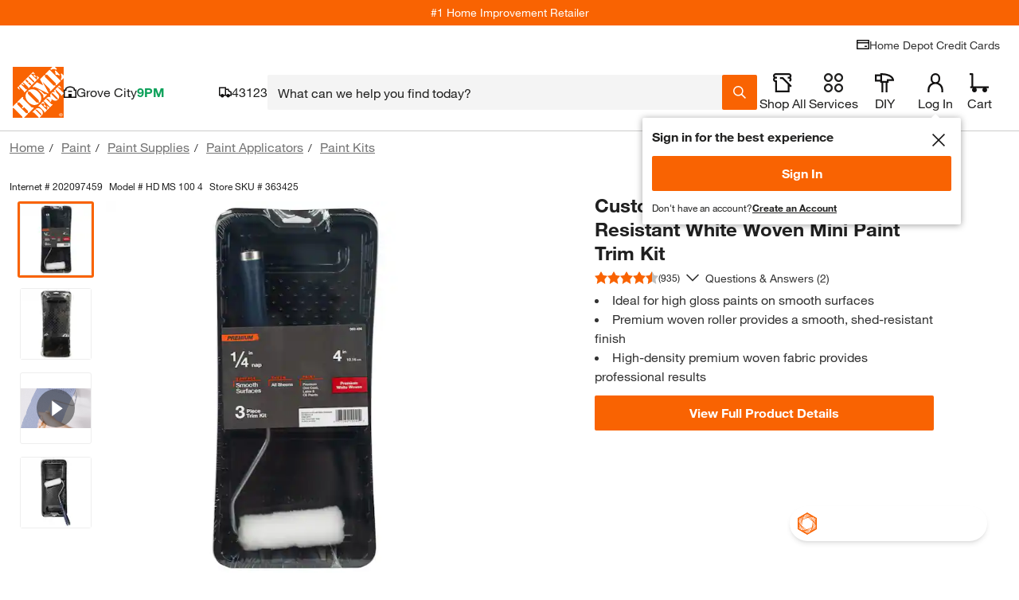

--- FILE ---
content_type: text/html; charset=utf-8
request_url: https://www.homedepot.com/p/reviews/3-Piece-Shed-Resistant-White-Woven-Mini-Paint-Trim-Kit-HD-MS-100-4/202097459/3
body_size: 134185
content:
<!doctype html>
<html lang="en">
<head>
    <!--Shell Type: thd-shell -->
<!--Shell Version: v39.20.0-->

    <meta http-equiv="X-UA-Compatible" content="ie=edge">
    <meta charset="UTF-8">
    <meta name="viewport" content="width=device-width, initial-scale=1.0">
    <meta http-equiv="Content-Type" content="text/html;charset=utf-8" />
    <meta http-equiv="content-language" content="en" />
    <meta name="theme-color" content="#F96302" />
    <link href="https://assets.thdstatic.com" rel="preconnect"/>
    <link href="https://images.thdstatic.com" rel="preconnect"/>
    <link href="https://dam.thdstatic.com" rel="preconnect"/>
    <link href="https://s.go-mpulse.net" rel="preconnect"/>
    <link href="https://c.go-mpulse.net" rel="preconnect"/>
    <link href="https://apionline.homedepot.com" rel="preconnect"/>
    <link href="https://localization.thdws.com" rel="preconnect"/>
    <link href="https://bam.nr-data.net" rel="preconnect"/>
    <link href="https://homedepot.demdex.net" rel="preconnect"/>
    <link href="https://live-chat-static.sprinklr.com" rel="preconnect"/>
    <link href="https://prod2-live-chat.sprinklr.com" rel="preconnect"/>
    <link href="https://cdn.quantummetric.com" rel="preconnect"/>
    <link href="https://cdn.revjet.com" rel="preconnect"/>
    <link href="https://js-agent.newrelic.com" rel="preconnect"/>
    <link href="https://client.px-cloud.net" rel="preconnect"/>
    <link href="https://assets.thdstatic.com" rel="dns-prefetch"/>
    <link href="https://images.thdstatic.com" rel="dns-prefetch"/>
    <link href="https://dam.thdstatic.com" rel="dns-prefetch"/>
    <link href="https://s.go-mpulse.net" rel="dns-prefetch"/>
    <link href="https://c.go-mpulse.net" rel="dns-prefetch"/>
    <link href="https://apionline.homedepot.com" rel="dns-prefetch"/>
    <link href="https://localization.thdws.com" rel="dns-prefetch"/>
    <link href="https://bam.nr-data.net" rel="dns-prefetch"/>
    <link href="https://homedepot.demdex.net" rel="dns-prefetch"/>
    <link href="https://clickstream-producer.hd-personalization-prod.gcp.homedepot.com" rel="dns-prefetch"/>
    <link href="https://collector-px04kmklxi.px-cloud.net" rel="dns-prefetch"/>
    <link href="https://siteintercept.qualtrics.com" rel="dns-prefetch"/>
    <link href="https://homedepot-app.quantummetric.com" rel="dns-prefetch"/>
    <link href="https://mr.homedepot.com" rel="dns-prefetch"/>
    <link href="https://www.google-analytics.com" rel="dns-prefetch"/>
    <link href="https://live-chat-static.sprinklr.com" rel="dns-prefetch"/>
    <link href="https://prod2-live-chat.sprinklr.com" rel="dns-prefetch"/>

    <link href="https://assets.thdstatic.com/fonts/helvetica/HelveticaNeueLTW01-55Roman.woff2" rel="preload" as="font" type="font/woff2" crossorigin />
    <link href="https://assets.thdstatic.com/fonts/helvetica/HelveticaNeueLTW01-75Bold.woff2" rel="preload" as="font" type="font/woff2" crossorigin />
    <link href="https://assets.thdstatic.com/fonts/helvetica/HelveticaNeueLTW01-45Light.woff2" rel="preload" as="font" type="font/woff2" crossorigin />
    <link href="https://assets.thdstatic.com/fonts/helvetica/HelveticaNeueLTW01-77BoldCn.woff2" rel="preload" as="font" type="font/woff2" crossorigin />

    <style>
        .alert,.alert-inline,.bttn,.bttn .bttn__content,.bttn--cta,.bttn--cta .bttn__content,.bttn--filter,.bttn--filter .bttn__content,.bttn--link,.bttn--link .bttn__content,.bttn--moveto,.bttn--moveto .bttn__content,.bttn--primary,.bttn--primary .bttn__content,.bttn--primary--specialty,.bttn--primary--specialty .bttn__content,.bttn--primary--specialty.disabled,.bttn--primary--specialty.disabled .bttn__content,.bttn--primary.disabled,.bttn--primary.disabled .bttn__content,.bttn--remove,.bttn--remove .bttn__content,.bttn-outline,.bttn-outline .bttn__content,.bttn-outline--dark,.bttn-outline--dark .bttn__content,.bttn-outline--dark.disabled,.bttn-outline--dark.disabled .bttn__content,.bttn-outline--primary,.bttn-outline--primary .bttn__content,.bttn-outline--primary.disabled,.bttn-outline--primary.disabled .bttn__content,.grid,.radio-btn__label,.row-header,.u__flex,input.bttn,input.bttn .bttn__content,input.bttn--cta,input.bttn--cta .bttn__content,input.bttn--filter,input.bttn--filter .bttn__content,input.bttn--link,input.bttn--link .bttn__content,input.bttn--moveto,input.bttn--moveto .bttn__content,input.bttn--primary,input.bttn--primary .bttn__content,input.bttn--primary--specialty,input.bttn--primary--specialty .bttn__content,input.bttn--primary--specialty.disabled,input.bttn--primary--specialty.disabled .bttn__content,input.bttn--primary.disabled,input.bttn--primary.disabled .bttn__content,input.bttn--remove,input.bttn--remove .bttn__content,input.bttn-outline,input.bttn-outline .bttn__content,input.bttn-outline--dark,input.bttn-outline--dark .bttn__content,input.bttn-outline--dark.disabled,input.bttn-outline--dark.disabled .bttn__content,input.bttn-outline--primary,input.bttn-outline--primary .bttn__content,input.bttn-outline--primary.disabled,input.bttn-outline--primary.disabled .bttn__content{display:box;display:-webkit-box;display:-ms-flexbox;display:flex}.bttn,.bttn .bttn__content,.bttn--cta,.bttn--cta .bttn__content,.bttn--filter,.bttn--filter .bttn__content,.bttn--link,.bttn--link .bttn__content,.bttn--moveto,.bttn--moveto .bttn__content,.bttn--primary,.bttn--primary .bttn__content,.bttn--primary--specialty,.bttn--primary--specialty .bttn__content,.bttn--primary--specialty.disabled,.bttn--primary--specialty.disabled .bttn__content,.bttn--primary.disabled,.bttn--primary.disabled .bttn__content,.bttn--remove,.bttn--remove .bttn__content,.bttn-outline,.bttn-outline .bttn__content,.bttn-outline--dark,.bttn-outline--dark .bttn__content,.bttn-outline--dark.disabled,.bttn-outline--dark.disabled .bttn__content,.bttn-outline--primary,.bttn-outline--primary .bttn__content,.bttn-outline--primary.disabled,.bttn-outline--primary.disabled .bttn__content,.checkbox .checked:after,.checkbox.checked:after,.checkmarks .icon.checked:after,.ul_StoreRefine .checked:after,input.bttn,input.bttn .bttn__content,input.bttn--cta,input.bttn--cta .bttn__content,input.bttn--filter,input.bttn--filter .bttn__content,input.bttn--link,input.bttn--link .bttn__content,input.bttn--moveto,input.bttn--moveto .bttn__content,input.bttn--primary,input.bttn--primary .bttn__content,input.bttn--primary--specialty,input.bttn--primary--specialty .bttn__content,input.bttn--primary--specialty.disabled,input.bttn--primary--specialty.disabled .bttn__content,input.bttn--primary.disabled,input.bttn--primary.disabled .bttn__content,input.bttn--remove,input.bttn--remove .bttn__content,input.bttn-outline,input.bttn-outline .bttn__content,input.bttn-outline--dark,input.bttn-outline--dark .bttn__content,input.bttn-outline--dark.disabled,input.bttn-outline--dark.disabled .bttn__content,input.bttn-outline--primary,input.bttn-outline--primary .bttn__content,input.bttn-outline--primary.disabled,input.bttn-outline--primary.disabled .bttn__content{box-pack:center;-webkit-box-pack:center;-ms-flex-pack:center;box-align:center;-webkit-box-align:center;-ms-flex-align:center;align-items:center;justify-content:center}.arrow:after,.caret:after,.checkbox .checked:after,.checkbox.checked:after,.checkmarks .icon.checked:after,.head:after,.icon-caret,.icon-minus-symbol:after,.icon-plus-symbol:after,.mobilelinkList li a:after,.plus:after,.ul_StoreRefine .checked:after,ul.carets li a:after{color:#f96302}.checkbox .icon:after,.checkbox.icon:after,.checkmarks .icon:after,.ul_StoreRefine .icon:after{color:#666}.caret-white:after{color:#fff}.checkbox .modal-close.checked:after,.checkbox .modal-close.icon:after,.checkmarks .modal-close.icon:after,.mobilelinkList li a.modal-close:after,.modal-close.arrow:after,.modal-close.caret-white:after,.modal-close.caret:after,.modal-close.checkbox.checked:after,.modal-close.checkbox.icon:after,.modal-close.head:after,.modal-close.icon-caret,.modal-close.icon-minus-symbol:after,.modal-close.icon-more-options:after,.modal-close.icon-plus-symbol:after,.modal-close.plus:after,.modal-close:before,.ul_StoreRefine .modal-close.checked:after,.ul_StoreRefine .modal-close.icon:after,ul.carets li a.modal-close:after{color:#ccc}i.caution:after{color:#ffc206}.hd-pagination[role=navigation],.hd-pagination__wrapper,.list__item--center,.row-header__title{text-align:center}.leaded.u__jumbo{font-size:4.4rem;line-height:42px}.leaded.u__xlarge{font-size:3.6rem;line-height:42px}.leaded.u__large{font-size:3rem;line-height:34px}.checkbox .leaded.checked:after,.checkbox .leaded.icon:after,.checkmarks .leaded.icon:after,.leaded.checkbox.checked:after,.leaded.checkbox.icon:after,.leaded.u__husky,.ul_StoreRefine .leaded.checked:after,.ul_StoreRefine .leaded.icon:after{font-size:2.4rem;line-height:27px}.leaded.accordion__label,.leaded.u__medium{font-size:1.8rem;line-height:27px}.accordion__wrapper--medium .leaded.accordion__label,.leaded.u__normal{font-size:1.4rem;line-height:21px}.leaded.arrow:after,.leaded.u__legal,.mobilelinkList li a.leaded:after{font-size:1.1rem;line-height:17px}.u__xtreme{font-size:6rem}.u__jumbo{font-size:4.4rem}.u__xlarge{font-size:3.6rem}.u__large{font-size:3rem}.checkbox .checked:after,.checkbox .icon:after,.checkbox.checked:after,.checkbox.icon:after,.checkmarks .icon.checked:after,.checkmarks .icon:after,.u__husky,.ul_StoreRefine .checked:after,.ul_StoreRefine .icon:after{font-size:2.4rem}.accordion__label,.u__medium{font-size:1.8rem}.accordion__wrapper--medium .accordion__label,.u__normal{font-family:helvetica-neue,Helvetica Neue,Helvetica,Arial,sans-serif;font-size:1.4rem}.arrow:after,.mobilelinkList li a:after,.u__legal{font-size:1.1rem}.u__normal-weight{font-family:helvetica-neue,Helvetica Neue,Helvetica,Arial,sans-serif;font-weight:400}.checkbox .modal-close.checked:after,.checkbox .modal-close.icon:after,.checkmarks .modal-close.icon:after,.mobilelinkList li a.modal-close:after,.modal-close.arrow:after,.modal-close.caret-white:after,.modal-close.caret:after,.modal-close.checkbox.checked:after,.modal-close.checkbox.icon:after,.modal-close.head:after,.modal-close.icon-caret,.modal-close.icon-minus-symbol:after,.modal-close.icon-more-options:after,.modal-close.icon-plus-symbol:after,.modal-close.plus:after,.modal-close:before,.ul_StoreRefine .modal-close.checked:after,.ul_StoreRefine .modal-close.icon:after,ul.carets li a.modal-close:after{font-family:helvetica-neue-bold,Helvetica Neue,Helvetica,Arial,sans-serif}.u__caps{text-transform:uppercase}.u__strike{text-decoration:line-through}.u__underline{text-decoration:underline}.u__truncate{overflow:hidden;text-overflow:ellipsis;white-space:nowrap}.u__font-alternative{font-family:Georgia,Times New Roman-,Times,serif}.u__font-secondary{font-family:helvetica-neue-heavy-condensed,Helvetica Neue,Helvetica,Arial,sans-serif;letter-spacing:-.015em;line-height:1em;text-transform:uppercase}.mobilelinkList li a:after{padding-left:5px}.row-header__link{padding-left:15px}.list__item{padding:5px}.form-input__field{padding-left:15px;padding-right:15px}.bttn--inline .bttn__content,.bttn--inline.disabled .bttn__content{padding-left:20px;padding-right:20px}.u__clear{display:block;font-size:0;height:0;position:relative}.list+.list,.u__clear,.u__float-clear{clear:both}.u__inline{display:inline}.accordion__content-wrapper,.accordion__label,.u__block{display:block}.hd-pagination__button,.hd-pagination__link,.hd-pagination__spacer,.hd-pagination__wrapper,.u__inline-block{display:inline-block}.u__cell{display:table-cell}.u__left{float:left}.caret:after,.head:after,.icon-caret,.list__item--right,.mobilelinkList li a:after,.plus:after,.u__right,ul.carets li a:after{float:right}.u__center{left:50%;position:relative;-webkit-transform:translateX(-50%);transform:translateX(-50%)}.u__rotate-90{-webkit-transform:rotate(90deg);transform:rotate(90deg)}.u__rotate-180{-webkit-transform:rotate(180deg);transform:rotate(180deg)}.u__flip{-webkit-transform:scaleX(-1);transform:scaleX(-1)}.arrow:after,.caret-white:after,.caret:after,.checkbox .checked:after,.checkbox .icon:after,.checkbox.checked:after,.checkbox.icon:after,.checkmarks .icon.checked:after,.checkmarks .icon:after,.head.open:after,.head:after,.icon-caret,.icon-minus-symbol:after,.icon-more-options:after,.icon-plus-symbol:after,.mobilelinkList li a:after,.plus:after,.ul_StoreRefine .checked:after,.ul_StoreRefine .icon:after,ul.carets li a:after{-webkit-tap-highlight-color:rgba(0,0,0,0);font-family:mw-icons;font-weight:400}html{-webkit-tap-highlight-color:rgba(0,0,0,0);height:auto!important}body{-webkit-font-smoothing:antialiased;-moz-osx-font-smoothing:grayscale;color:#333;font-family:helvetica-neue,Helvetica Neue,Helvetica,Arial,sans-serif;font-size:1.4rem}.disabled,fieldset[disabled]{cursor:not-allowed!important;pointer-events:auto!important}a{font-style:inherit}img.stretchy{height:auto;left:0;top:0;width:100%!important}abbr,address,article,aside,audio,b,blockquote,body,canvas,caption,cite,code,dd,del,details,dfn,div,dl,dt,em,fieldset,figcaption,figure,footer,form,h1,h2,h3,h4,h5,h6,header,hgroup,html,i,iframe,img,ins,kbd,label,legend,li,mark,menu,nav,object,ol,p,pre,q,samp,section,small,span,strong,sub,summary,sup,table,tbody,td,tfoot,th,thead,time,tr,ul,var,video{background:transparent;border:0;margin:0;outline:0;padding:0}h1,h2,h3,h4,h5,h6{font-weight:400}article,aside,details,figcaption,figure,footer,header,hgroup,menu,nav,section{display:block}nav ul{list-style:none}blockquote,q{quotes:none}.checkbox blockquote.checked:after,.checkbox blockquote.icon:after,.checkbox q.checked:after,.checkbox q.icon:after,.checkmarks blockquote.icon.checked:after,.checkmarks blockquote.icon:after,.checkmarks q.icon.checked:after,.checkmarks q.icon:after,.ul_StoreRefine blockquote.checked:after,.ul_StoreRefine blockquote.icon:after,.ul_StoreRefine q.checked:after,.ul_StoreRefine q.icon:after,blockquote.arrow:after,blockquote.caret-white:after,blockquote.caret:after,blockquote.checkbox.checked:after,blockquote.checkbox.icon:after,blockquote.head.open:after,blockquote.head:after,blockquote.icon-caret,blockquote.icon-minus-symbol:after,blockquote.icon-more-options:after,blockquote.icon-plus-symbol:after,blockquote.modal-close:before,blockquote.plus:after,blockquote:after,blockquote:before,q.arrow:after,q.caret-white:after,q.caret:after,q.checkbox.checked:after,q.checkbox.icon:after,q.head.open:after,q.head:after,q.icon-caret,q.icon-minus-symbol:after,q.icon-more-options:after,q.icon-plus-symbol:after,q.modal-close:before,q.plus:after,q:after,q:before{content:none}a{background:transparent;cursor:pointer;margin:0;padding:0;text-decoration:none}a:hover{text-decoration:underline}img{-ms-interpolation-mode:bicubic;border:0;height:auto;vertical-align:middle}a img{border:none}del{text-decoration:line-through}abbr[title],dfn[title]{border-bottom:1px dotted;cursor:help}table{border-spacing:0}hr{border:0;border-top:1px solid #ccc;display:block;height:1px;margin:1em 0;padding:0}input,select{vertical-align:middle}button,input,select,textarea{border:none;font-family:inherit;font-size:inherit;line-height:inherit;margin:0;vertical-align:middle}button,html input[type=button],input[type=reset],input[type=submit]{-webkit-appearance:button;cursor:pointer}button,input[type=button],input[type=checkbox],input[type=radio],input[type=reset],input[type=submit],label,select{cursor:pointer}input[type=text]::-ms-clear,input[type=text]::-ms-reveal{display:none;height:0;width:0}input[type=search]::-webkit-search-cancel-button,input[type=search]::-webkit-search-decoration,input[type=search]::-webkit-search-results-button,input[type=search]::-webkit-search-results-decoration{display:none}input:focus,textarea:focus{outline:0}input[type=email],input[type=search],input[type=tel],input[type=text]{-webkit-appearance:none;border-radius:0}button[disabled],html input[disabled]{cursor:pointer}textarea{overflow:auto;vertical-align:top}body{-webkit-text-size-adjust:100%}button,input[type=button],input[type=reset],input[type=submit]{-webkit-appearance:button;background:none;border:0;border-radius:0;color:inherit;font:inherit;line-height:normal;outline:none;overflow:visible;padding:0;-webkit-user-select:none;-moz-user-select:none;-ms-user-select:none}button::-moz-focus-inner,input::-moz-focus-inner{border:0;padding:0}input:focus,textarea:focus{outline:none}@media print{.headerMyAccount__button,.headerStoreFinder__button{display:block}}.grid{-webkit-box-flex:1;-ms-flex:1 1 auto;flex:1 1 auto;-ms-flex-wrap:wrap;flex-wrap:wrap;width:100%}.grid.isBound{margin:0 auto;max-width:1440px}.grid .header{-webkit-box-orient:vertical}.grid.flush{padding-left:10px;padding-right:10px}.grid.flush>[class*=col__]{padding:0}.header__toolBar.grid{-webkit-box-orient:horizontal}[class*=col__]{-webkit-box-sizing:border-box!important;box-sizing:border-box!important;float:left;padding:10px;position:relative}[class*=col__]>.grid{margin-left:-10px;margin-right:-10px;width:auto}[class*=col__] .inset{padding:10px}[class*=col__].vAlign{-webkit-box-align:center;-ms-flex-align:center;align-items:center;display:-webkit-box;display:-ms-flexbox;display:flex}.col__1-12{width:8.3333333333%}.col__2-12{width:16.6666666667%}.col__3-12{width:25%}.col__4-12{width:33.3333333333%}.col__5-12{width:41.6666666667%}.col__6-12{width:50%}.col__7-12{width:58.3333333333%}.col__8-12{width:66.6666666667%}.col__9-12{width:75%}.col__10-12{width:83.3333333333%}.col__11-12{width:91.6666666667%}.col__12-12{width:100%}@media(min-width:640px){.col__1-12--xs{width:8.3333333333%}.col__2-12--xs{width:16.6666666667%}.col__3-12--xs{width:25%}.col__4-12--xs{width:33.3333333333%}.col__5-12--xs{width:41.6666666667%}.col__6-12--xs{width:50%}.col__7-12--xs{width:58.3333333333%}.col__8-12--xs{width:66.6666666667%}.col__9-12--xs{width:75%}.col__10-12--xs{width:83.3333333333%}.col__11-12--xs{width:91.6666666667%}.col__12-12--xs{width:100%}}@media(min-width:768px){.col__1-12--mini{width:8.3333333333%}.col__2-12--mini{width:16.6666666667%}.col__3-12--mini{width:25%}.col__4-12--mini{width:33.3333333333%}.col__5-12--mini{width:41.6666666667%}.col__6-12--mini{width:50%}.col__7-12--mini{width:58.3333333333%}.col__8-12--mini{width:66.6666666667%}.col__9-12--mini{width:75%}.col__10-12--mini{width:83.3333333333%}.col__11-12--mini{width:91.6666666667%}.col__12-12--mini{width:100%}}@media(min-width:1024px){.col__1-12--sm{width:8.3333333333%}.col__2-12--sm{width:16.6666666667%}.col__3-12--sm{width:25%}.col__4-12--sm{width:33.3333333333%}.col__5-12--sm{width:41.6666666667%}.col__6-12--sm{width:50%}.col__7-12--sm{width:58.3333333333%}.col__8-12--sm{width:66.6666666667%}.col__9-12--sm{width:75%}.col__10-12--sm{width:83.3333333333%}.col__11-12--sm{width:91.6666666667%}.col__12-12--sm{width:100%}}@media(min-width:1280px){.col__1-12--md{width:8.3333333333%}.col__2-12--md{width:16.6666666667%}.col__3-12--md{width:25%}.col__4-12--md{width:33.3333333333%}.col__5-12--md{width:41.6666666667%}.col__6-12--md{width:50%}.col__7-12--md{width:58.3333333333%}.col__8-12--md{width:66.6666666667%}.col__9-12--md{width:75%}.col__10-12--md{width:83.3333333333%}.col__11-12--md{width:91.6666666667%}.col__12-12--md{width:100%}}@media(min-width:1440px){.col__1-12--lg{width:8.3333333333%}.col__2-12--lg{width:16.6666666667%}.col__3-12--lg{width:25%}.col__4-12--lg{width:33.3333333333%}.col__5-12--lg{width:41.6666666667%}.col__6-12--lg{width:50%}.col__7-12--lg{width:58.3333333333%}.col__8-12--lg{width:66.6666666667%}.col__9-12--lg{width:75%}.col__10-12--lg{width:83.3333333333%}.col__11-12--lg{width:91.6666666667%}.col__12-12--lg{width:100%}}.u--show{display:block!important}.u--hide{display:none!important}.u__default-link{color:#3e7697}.u__default-link:hover{text-decoration:underline}.u__text--brand{color:#f96302}.u__text--primary{color:#666}.u__text--dark{color:#333}.u__text--reverse{color:#fff}.u__text--danger{color:#d81118}.u__text--alternate{color:#3e7697}.u__text--success{color:#00873c}.u__text--faded{color:#eee}.u__text--warning{color:#ffc206}.u__text--light{color:#ccc}.u__regular{font-family:helvetica-neue,Helvetica Neue,Helvetica,Arial,sans-serif}.u__bold,.u__semi-bold{font-family:helvetica-neue-bold,Helvetica Neue,Helvetica,Arial,sans-serif}.u__display-font--black{font-family:helvetica-neue-black-condensed,Helvetica Neue,Helvetica,Arial,sans-serif}.u__display-font--black,.u__display-font--medium{letter-spacing:-.015em;line-height:1em;text-transform:uppercase}.u__display-font--medium{font-family:helvetica-neue-heavy-condensed,Helvetica Neue,Helvetica,Arial,sans-serif}.u__light{font-family:helvetica-neue-light,Helvetica Neue,Helvetica,Arial,sans-serif}.u__italic{font-family:helvetica-neue,Helvetica Neue,Helvetica,Arial,sans-serif;font-style:italic}.u__clearfix:after{clear:both;content:" ";display:block;font-size:0;height:0}.u--fix-960{margin:0 auto}.u__bgColor--faded{background-color:#eee}.u__bgColor--dark{background-color:#333}.u__bgColor--transparent{background-color:transparent}.u__bgColor--brand{background-color:#f96302}.u__bgColor--reverse{background-color:#fff}.u__bgColor--lightest{background-color:#f4f4f4}.u--padding{padding:10px}.u--paddingTop{padding-top:10px}.u--paddingBottom{padding-bottom:10px}.u--paddingLeft{padding-left:10px}.u--paddingRight{padding-right:10px}.u--paddingNone{padding:0}.u__text-align--right{text-align:right}.u__text-align--left{text-align:left}.u__text-align--center{text-align:center}.u__text-align--justify{text-align:justify}.u__text-shadow--none{text-shadow:none}.u__border--bottom{border-bottom:1px solid #ccc}.u__border--top{border-top:1px solid #ccc}.u__border--right{border-right:1px solid #ccc}.u__border--left{border-left:1px solid #ccc}@font-face{font-display:swap;font-family:helvetica-neue;font-style:normal;font-weight:400;src:url(https://assets.thdstatic.com/fonts/helvetica/HelveticaNeueLTW01-55Roman.eot);src:url(https://assets.thdstatic.com/fonts/helvetica/HelveticaNeueLTW01-55Roman.eot?#iefix) format("embedded-opentype"),url(https://assets.thdstatic.com/fonts/helvetica/HelveticaNeueLTW01-55Roman.woff2) format("woff2"),url(https://assets.thdstatic.com/fonts/helvetica/HelveticaNeueLTW01-55Roman.woff) format("woff"),url(https://assets.thdstatic.com/fonts/helvetica/HelveticaNeueLTW01-55Roman.ttf) format("truetype"),url(https://assets.thdstatic.com/fonts/helvetica/HelveticaNeueLTW01-55Roman.svg) format("svg")}@font-face{font-display:swap;font-family:helvetica-neue-light;font-style:normal;font-weight:400;src:url(https://assets.thdstatic.com/fonts/helvetica/HelveticaNeueLTW01-45Light.eot);src:url(https://assets.thdstatic.com/fonts/helvetica/HelveticaNeueLTW01-45Light.eot?#iefix) format("embedded-opentype"),url(https://assets.thdstatic.com/fonts/helvetica/HelveticaNeueLTW01-45Light.woff2) format("woff2"),url(https://assets.thdstatic.com/fonts/helvetica/HelveticaNeueLTW01-45Light.woff) format("woff"),url(https://assets.thdstatic.com/fonts/helvetica/HelveticaNeueLTW01-45Light.ttf) format("truetype"),url(https://assets.thdstatic.com/fonts/helvetica/HelveticaNeueLTW01-45Light.svg) format("svg")}@font-face{font-display:swap;font-family:helvetica-neue-med-condensed;font-style:normal;font-weight:400;src:url(https://assets.thdstatic.com/fonts/helvetica/HelveticaNeueLTW01-67MdCn.eot);src:url(https://assets.thdstatic.com/fonts/helvetica/HelveticaNeueLTW01-67MdCn.eot?#iefix) format("embedded-opentype"),url(https://assets.thdstatic.com/fonts/helvetica/HelveticaNeueLTW01-67MdCn.woff2) format("woff2"),url(https://assets.thdstatic.com/fonts/helvetica/HelveticaNeueLTW01-67MdCn.woff) format("woff"),url(https://assets.thdstatic.com/fonts/helvetica/HelveticaNeueLTW01-67MdCn.ttf) format("truetype"),url(https://assets.thdstatic.com/fonts/helvetica/HelveticaNeueLTW01-67MdCn.svg) format("svg")}@font-face{font-display:swap;font-family:helvetica-neue-bold;font-style:normal;font-weight:400;src:url(https://assets.thdstatic.com/fonts/helvetica/HelveticaNeueLTW01-75Bold.eot);src:url(https://assets.thdstatic.com/fonts/helvetica/HelveticaNeueLTW01-75Bold.eot?#iefix) format("embedded-opentype"),url(https://assets.thdstatic.com/fonts/helvetica/HelveticaNeueLTW01-75Bold.woff2) format("woff2"),url(https://assets.thdstatic.com/fonts/helvetica/HelveticaNeueLTW01-75Bold.woff) format("woff"),url(https://assets.thdstatic.com/fonts/helvetica/HelveticaNeueLTW01-75Bold.ttf) format("truetype"),url(https://assets.thdstatic.com/fonts/helvetica/HelveticaNeueLTW01-75Bold.svg) format("svg")}@font-face{font-display:swap;font-family:helvetica-neue-heavy-condensed;font-style:normal;font-weight:400;src:url(https://assets.thdstatic.com/fonts/helvetica/HelveticaNeueLTW01-87HvCn.eot);src:url(https://assets.thdstatic.com/fonts/helvetica/HelveticaNeueLTW01-87HvCn.eot?#iefix) format("embedded-opentype"),url(https://assets.thdstatic.com/fonts/helvetica/HelveticaNeueLTW01-87HvCn.woff2) format("woff2"),url(https://assets.thdstatic.com/fonts/helvetica/HelveticaNeueLTW01-87HvCn.woff) format("woff"),url(https://assets.thdstatic.com/fonts/helvetica/HelveticaNeueLTW01-87HvCn.ttf) format("truetype"),url(https://assets.thdstatic.com/fonts/helvetica/HelveticaNeueLTW01-87HvCn.svg) format("svg")}@font-face{font-display:swap;font-family:helvetica-neue-black-condensed;font-style:normal;font-weight:400;src:url(https://assets.thdstatic.com/fonts/helvetica/HelveticaNeueLTW01-97BlkCn.eot);src:url(https://assets.thdstatic.com/fonts/helvetica/HelveticaNeueLTW01-97BlkCn.eot?#iefix) format("embedded-opentype"),url(https://assets.thdstatic.com/fonts/helvetica/HelveticaNeueLTW01-97BlkCn.woff2) format("woff2"),url(https://assets.thdstatic.com/fonts/helvetica/HelveticaNeueLTW01-97BlkCn.woff) format("woff"),url(https://assets.thdstatic.com/fonts/helvetica/HelveticaNeueLTW01-97BlkCn.ttf) format("truetype"),url(https://assets.thdstatic.com/fonts/helvetica/HelveticaNeueLTW01-97BlkCn.svg) format("svg")}.list{margin-left:2rem}.list__item--center{list-style-position:inside}.list__item--padding-none{padding:5px 0}.list__item--padding-extra{padding-bottom:10px;padding-top:10px}.list__item--type-inline{display:inline;float:left;margin-right:30px;padding:5px 0}.list__link{color:#3e7697}.list__link:hover{text-decoration:underline}.list__item:first-child{padding-top:0}.list__item:last-child{padding-bottom:0}.list--type-plain{list-style-type:none;list-style:none;margin:0;padding:0}.filter-selector--outline{border:1px solid #ccc;border-radius:15px;margin:10px 5px 0 0;padding:5px 10px}.list-inline__item--inline{display:inline-block;float:left;margin-right:40px}.list-inline__item--inlineLegal{display:inline-block;float:left;margin-right:20px}.list-inline__item--inlineRight{float:right;margin-left:40px}.list-inline__link{display:block;padding:7px 0}.accordion__input:checked+.accordion__label .accordion__trigger .accordion__plus.icon-caret,.accordion__input:checked+.accordion__label .accordion__trigger .accordion__plus:after,.accordion__input:checked+.accordion__label .accordion__trigger .accordion__plus:before{background-color:#333;-webkit-transform:rotate(45deg);transform:rotate(45deg)}.accordion__trigger .accordion__plus.icon-caret,.accordion__trigger .accordion__plus:after,.accordion__trigger .accordion__plus:before,.accordion__trigger .checkmarks .accordion__plus.icon.checked:after,.checkmarks .accordion__trigger .accordion__plus.icon.checked:after{background-color:#f96302;content:"";position:absolute;-webkit-transition:all .3s ease-out;transition:all .3s ease-out}.accordion__item:last-of-type{border-bottom:1px solid #ccc}.accordion__label{background:#fff;border-top:1px solid #ccc;color:#333;cursor:pointer;font-weight:400;padding:14px 10px 14px 40px;position:relative;text-decoration:none;-webkit-transition:all .3s ease-out;transition:all .3s ease-out;z-index:20}.accordion__label:hover{background:#f4f4f4}.accordion__input{display:none}.accordion__content-wrapper{background:#fff;max-height:0;overflow:hidden;padding:0 40px;position:relative;-webkit-transition:max-height .5s cubic-bezier(.2,0,.5,1) -.1s;transition:max-height .5s cubic-bezier(.2,0,.5,1) -.1s;z-index:10}.accordion__content-wrapper .accordion__content{padding:20px 0}.accordion__input:checked~.accordion__content-wrapper{max-height:1500px;-webkit-transition-delay:0s;transition-delay:0s;-webkit-transition-timing-function:cubic-bezier(.2,0,1,0);transition-timing-function:cubic-bezier(.2,0,1,0)}.accordion__trigger{margin-left:-30px;padding:4px 0;position:absolute;z-index:25}.accordion__trigger .accordion__plus{height:17px;position:relative;width:17px}.accordion__trigger .accordion__plus.arrow:after,.accordion__trigger .accordion__plus.caret-white:after,.accordion__trigger .accordion__plus.caret:after,.accordion__trigger .accordion__plus.checkbox.checked:after,.accordion__trigger .accordion__plus.checkbox.icon:after,.accordion__trigger .accordion__plus.head:after,.accordion__trigger .accordion__plus.icon-caret,.accordion__trigger .accordion__plus.icon-minus-symbol:after,.accordion__trigger .accordion__plus.icon-more-options:after,.accordion__trigger .accordion__plus.icon-plus-symbol:after,.accordion__trigger .accordion__plus.plus:after,.accordion__trigger .accordion__plus:before,.accordion__trigger .checkbox .accordion__plus.checked:after,.accordion__trigger .checkbox .accordion__plus.icon:after,.accordion__trigger .checkmarks .accordion__plus.icon:after,.accordion__trigger .mobilelinkList li a.accordion__plus:after,.accordion__trigger .ul_StoreRefine .accordion__plus.checked:after,.accordion__trigger .ul_StoreRefine .accordion__plus.icon:after,.accordion__trigger ul.carets li a.accordion__plus:after,.checkbox .accordion__trigger .accordion__plus.checked:after,.checkbox .accordion__trigger .accordion__plus.icon:after,.checkmarks .accordion__trigger .accordion__plus.icon:after,.mobilelinkList li .accordion__trigger a.accordion__plus:after,.ul_StoreRefine .accordion__trigger .accordion__plus.checked:after,.ul_StoreRefine .accordion__trigger .accordion__plus.icon:after,ul.carets li .accordion__trigger a.accordion__plus:after{height:100%;left:50%;margin-left:-1.5px;top:0;width:3px}.accordion__trigger .accordion__plus:after{height:3px;left:0;margin-top:-1.75px;top:50%;width:100%}.accordion__wrapper--medium .accordion__label{font-weight:700;padding:14px 10px 14px 25px}.accordion__wrapper--medium .accordion__content-wrapper{padding:0;-webkit-transition:all .3s ease-out;transition:all .3s ease-out}.accordion__wrapper--medium .accordion__content-wrapper .accordion__content{padding:5px 0 10px 25px}.accordion__wrapper--medium .accordion__content-wrapper .list__item{padding-left:0}.accordion__wrapper--medium .accordion__trigger{margin-left:-20px;padding:4px 0}.accordion__wrapper--medium .accordion__trigger .accordion__plus{height:10px;width:10px}.accordion__wrapper--medium .accordion__trigger .accordion__plus.arrow:after,.accordion__wrapper--medium .accordion__trigger .accordion__plus.caret-white:after,.accordion__wrapper--medium .accordion__trigger .accordion__plus.caret:after,.accordion__wrapper--medium .accordion__trigger .accordion__plus.checkbox.checked:after,.accordion__wrapper--medium .accordion__trigger .accordion__plus.checkbox.icon:after,.accordion__wrapper--medium .accordion__trigger .accordion__plus.head:after,.accordion__wrapper--medium .accordion__trigger .accordion__plus.icon-caret,.accordion__wrapper--medium .accordion__trigger .accordion__plus.icon-minus-symbol:after,.accordion__wrapper--medium .accordion__trigger .accordion__plus.icon-more-options:after,.accordion__wrapper--medium .accordion__trigger .accordion__plus.icon-plus-symbol:after,.accordion__wrapper--medium .accordion__trigger .accordion__plus.plus:after,.accordion__wrapper--medium .accordion__trigger .accordion__plus:before,.accordion__wrapper--medium .accordion__trigger .checkbox .accordion__plus.checked:after,.accordion__wrapper--medium .accordion__trigger .checkbox .accordion__plus.icon:after,.accordion__wrapper--medium .accordion__trigger .checkmarks .accordion__plus.icon:after,.accordion__wrapper--medium .accordion__trigger .mobilelinkList li a.accordion__plus:after,.accordion__wrapper--medium .accordion__trigger .ul_StoreRefine .accordion__plus.checked:after,.accordion__wrapper--medium .accordion__trigger .ul_StoreRefine .accordion__plus.icon:after,.accordion__wrapper--medium .accordion__trigger ul.carets li a.accordion__plus:after,.checkbox .accordion__wrapper--medium .accordion__trigger .accordion__plus.checked:after,.checkbox .accordion__wrapper--medium .accordion__trigger .accordion__plus.icon:after,.checkmarks .accordion__wrapper--medium .accordion__trigger .accordion__plus.icon:after,.mobilelinkList li .accordion__wrapper--medium .accordion__trigger a.accordion__plus:after,.ul_StoreRefine .accordion__wrapper--medium .accordion__trigger .accordion__plus.checked:after,.ul_StoreRefine .accordion__wrapper--medium .accordion__trigger .accordion__plus.icon:after,ul.carets li .accordion__wrapper--medium .accordion__trigger a.accordion__plus:after{margin-left:-1px;width:2px}.accordion__wrapper--medium .accordion__trigger .accordion__plus:after{height:2px;margin-top:-1px}.accordion__wrapper--medium .accordion__input:checked+.accordion__label .accordion__trigger .accordion__plus.arrow:after,.accordion__wrapper--medium .accordion__input:checked+.accordion__label .accordion__trigger .accordion__plus.caret-white:after,.accordion__wrapper--medium .accordion__input:checked+.accordion__label .accordion__trigger .accordion__plus.caret:after,.accordion__wrapper--medium .accordion__input:checked+.accordion__label .accordion__trigger .accordion__plus.checkbox.checked:after,.accordion__wrapper--medium .accordion__input:checked+.accordion__label .accordion__trigger .accordion__plus.checkbox.icon:after,.accordion__wrapper--medium .accordion__input:checked+.accordion__label .accordion__trigger .accordion__plus.head:after,.accordion__wrapper--medium .accordion__input:checked+.accordion__label .accordion__trigger .accordion__plus.icon-caret,.accordion__wrapper--medium .accordion__input:checked+.accordion__label .accordion__trigger .accordion__plus.icon-minus-symbol:after,.accordion__wrapper--medium .accordion__input:checked+.accordion__label .accordion__trigger .accordion__plus.icon-more-options:after,.accordion__wrapper--medium .accordion__input:checked+.accordion__label .accordion__trigger .accordion__plus.icon-plus-symbol:after,.accordion__wrapper--medium .accordion__input:checked+.accordion__label .accordion__trigger .accordion__plus.plus:after,.accordion__wrapper--medium .accordion__input:checked+.accordion__label .accordion__trigger .accordion__plus:before,.accordion__wrapper--medium .accordion__input:checked+.accordion__label .accordion__trigger .checkbox .accordion__plus.checked:after,.accordion__wrapper--medium .accordion__input:checked+.accordion__label .accordion__trigger .checkbox .accordion__plus.icon:after,.accordion__wrapper--medium .accordion__input:checked+.accordion__label .accordion__trigger .checkmarks .accordion__plus.icon:after,.accordion__wrapper--medium .accordion__input:checked+.accordion__label .accordion__trigger .mobilelinkList li a.accordion__plus:after,.accordion__wrapper--medium .accordion__input:checked+.accordion__label .accordion__trigger .ul_StoreRefine .accordion__plus.checked:after,.accordion__wrapper--medium .accordion__input:checked+.accordion__label .accordion__trigger .ul_StoreRefine .accordion__plus.icon:after,.accordion__wrapper--medium .accordion__input:checked+.accordion__label .accordion__trigger ul.carets li a.accordion__plus:after,.checkbox .accordion__wrapper--medium .accordion__input:checked+.accordion__label .accordion__trigger .accordion__plus.checked:after,.checkbox .accordion__wrapper--medium .accordion__input:checked+.accordion__label .accordion__trigger .accordion__plus.icon:after,.checkmarks .accordion__wrapper--medium .accordion__input:checked+.accordion__label .accordion__trigger .accordion__plus.icon:after,.mobilelinkList li .accordion__wrapper--medium .accordion__input:checked+.accordion__label .accordion__trigger a.accordion__plus:after,.ul_StoreRefine .accordion__wrapper--medium .accordion__input:checked+.accordion__label .accordion__trigger .accordion__plus.checked:after,.ul_StoreRefine .accordion__wrapper--medium .accordion__input:checked+.accordion__label .accordion__trigger .accordion__plus.icon:after,ul.carets li .accordion__wrapper--medium .accordion__input:checked+.accordion__label .accordion__trigger a.accordion__plus:after{-webkit-transform:rotate(90deg);transform:rotate(90deg)}.accordion__wrapper--medium .accordion__input:checked+.accordion__label .accordion__trigger .accordion__plus:after{-webkit-transform:rotate(180deg);transform:rotate(180deg)}.accordion__wrapper--noborders .accordion__label{border-top:none}.accordion__wrapper--noborders .accordion__item:last-of-type{border-bottom:none}.page-header{clear:both;font-family:helvetica-neue-light,Helvetica Neue,Helvetica,Arial,sans-serif;font-size:3.6rem;line-height:3.6rem;padding-bottom:10px}.row-header{border-bottom:1px solid #999;margin:25px 0 10px;padding:0;position:relative}.row-header__title{float:left;margin:0 0 -3px;padding-bottom:3px}.row-header__text{border-bottom:4px solid #f96302;color:#333;font-family:helvetica-neue-light,Helvetica Neue,Helvetica,Arial,sans-serif!important;font-size:3rem;padding:0}@media only screen and (min-width:1024px){.row-header__text{font-size:3.6rem}}.row-header__text--medium{font-size:1.8rem}@media only screen and (min-width:1024px){.row-header__text--medium{font-size:2.4rem}}.row-header__link{color:#3e7697}.row-header__subhead{color:#333;font-family:helvetica-neue-light,Helvetica Neue,Helvetica,Arial,sans-serif!important;font-size:3rem;padding:0}.row-header--secondary{border-bottom-color:#ccc}.row-header--secondary .row-header__text{border-bottom:0}@media(min-width:1024px){.row-header--secondary .row-header__text{font-size:3rem!important}}@media(max-width:577px){.row-header--secondary .row-header__text{font-size:1.8rem!important}}.row-header--secondary .row-header__title{margin-bottom:0}.block-header{margin:25px 0;position:relative}.block-header__header{font-size:3.6rem}.block-header__header,.block-header__subhead{word-wrap:break-word;color:#333;display:block;font-family:helvetica-neue,Helvetica Neue,Helvetica,Arial,sans-serif!important;line-height:normal;position:relative}.block-header__subhead{font-size:1.8rem}.block-header__border{border-top:1px solid #999;margin:10px 0;width:25%}.bttn,input.bttn{-webkit-box-shadow:0 3px 0 #c14c00;box-shadow:0 3px 0 #c14c00;-webkit-box-sizing:content-box;box-sizing:content-box;color:#fff;cursor:pointer;font-family:helvetica-neue-bold,Helvetica Neue,Helvetica,Arial,sans-serif;font-size:1.8rem;height:37px;line-height:1em;margin-bottom:3px;text-align:center;text-decoration:none;text-shadow:none;-webkit-transition:-webkit-box-shadow .1s ease-in-out;transition:-webkit-box-shadow .1s ease-in-out;transition:box-shadow .1s ease-in-out;transition:box-shadow .1s ease-in-out,-webkit-box-shadow .1s ease-in-out;width:100%}.bttn .bttn__content,input.bttn .bttn__content{-webkit-box-flex:1;-ms-flex-positive:1;background-color:#f96302;flex-grow:1;height:37px;-webkit-transition:background-color .2s ease-in-out,-webkit-transform .1s ease-in-out;transition:background-color .2s ease-in-out,-webkit-transform .1s ease-in-out;transition:background-color .2s ease-in-out,transform .1s ease-in-out;transition:background-color .2s ease-in-out,transform .1s ease-in-out,-webkit-transform .1s ease-in-out}.bttn:active,input.bttn:active{-webkit-box-shadow:0 3px 0 #c14c00;box-shadow:0 3px 0 #c14c00}.bttn:active span,input.bttn:active span{-webkit-transform:translateY(3px);transform:translateY(3px)}.bttn.bttn--small,.bttn.bttn--small.disabled,input.bttn.bttn--small,input.bttn.bttn--small.disabled{font-size:1.4rem;height:27px}.bttn.bttn--small .bttn__content,.bttn.bttn--small.disabled .bttn__content,input.bttn.bttn--small .bttn__content,input.bttn.bttn--small.disabled .bttn__content{height:27px}a.bttn,a.bttn:hover{text-decoration:none}.bttn--primary,input.bttn--primary{-webkit-box-shadow:0 3px 0 #c14c00;box-shadow:0 3px 0 #c14c00;-webkit-box-sizing:content-box;box-sizing:content-box;color:#fff;cursor:pointer;font-family:helvetica-neue-bold,Helvetica Neue,Helvetica,Arial,sans-serif;font-size:1.8rem;height:37px;line-height:1em;margin-bottom:3px;text-align:center;text-decoration:none;text-shadow:none;-webkit-transition:-webkit-box-shadow .1s ease-in-out;transition:-webkit-box-shadow .1s ease-in-out;transition:box-shadow .1s ease-in-out;transition:box-shadow .1s ease-in-out,-webkit-box-shadow .1s ease-in-out;width:100%}.bttn--primary .bttn__content,input.bttn--primary .bttn__content{-webkit-box-flex:1;-ms-flex-positive:1;background-color:#f96302;flex-grow:1;height:37px;-webkit-transition:background-color .2s ease-in-out,-webkit-transform .1s ease-in-out;transition:background-color .2s ease-in-out,-webkit-transform .1s ease-in-out;transition:background-color .2s ease-in-out,transform .1s ease-in-out;transition:background-color .2s ease-in-out,transform .1s ease-in-out,-webkit-transform .1s ease-in-out}.bttn--primary:active,input.bttn--primary:active{-webkit-box-shadow:0 3px 0 #c14c00;box-shadow:0 3px 0 #c14c00}.bttn--primary:active span,input.bttn--primary:active span{-webkit-transform:translateY(3px);transform:translateY(3px)}.bttn--primary.disabled,input.bttn--primary.disabled{-webkit-box-shadow:0 3px 0 #c14c00;box-shadow:0 3px 0 #c14c00;-webkit-box-shadow:0 3px 0 #999;box-shadow:0 3px 0 #999;-webkit-box-sizing:content-box;box-sizing:content-box;color:#999;cursor:pointer;font-family:helvetica-neue-bold,Helvetica Neue,Helvetica,Arial,sans-serif;font-size:1.8rem;height:37px;line-height:1em;margin-bottom:3px;text-align:center;text-decoration:none;text-shadow:none;-webkit-transition:-webkit-box-shadow .1s ease-in-out;transition:-webkit-box-shadow .1s ease-in-out;transition:box-shadow .1s ease-in-out;transition:box-shadow .1s ease-in-out,-webkit-box-shadow .1s ease-in-out;width:100%}.bttn--primary.disabled .bttn__content,input.bttn--primary.disabled .bttn__content{-webkit-box-flex:1;-ms-flex-positive:1;background-color:#ccc;flex-grow:1;height:37px;-webkit-transition:background-color .2s ease-in-out,-webkit-transform .1s ease-in-out;transition:background-color .2s ease-in-out,-webkit-transform .1s ease-in-out;transition:background-color .2s ease-in-out,transform .1s ease-in-out;transition:background-color .2s ease-in-out,transform .1s ease-in-out,-webkit-transform .1s ease-in-out}.bttn--primary.disabled:active,input.bttn--primary.disabled:active{-webkit-box-shadow:0 3px 0 #c14c00;box-shadow:0 3px 0 #c14c00}.bttn--primary.disabled:active span,input.bttn--primary.disabled:active span{-webkit-transform:translateY(3px);transform:translateY(3px)}.bttn--primary--specialty,input.bttn--primary--specialty{-webkit-box-shadow:0 3px 0 #c14c00;box-shadow:0 3px 0 #c14c00;-webkit-box-sizing:content-box;box-sizing:content-box;color:#fff;cursor:pointer;font-family:helvetica-neue-black-condensed,Helvetica Neue,Helvetica,Arial,sans-serif;font-size:3rem;height:40px;line-height:1em;margin-bottom:3px;text-align:center;text-decoration:none;text-shadow:none;-webkit-transition:-webkit-box-shadow .1s ease-in-out;transition:-webkit-box-shadow .1s ease-in-out;transition:box-shadow .1s ease-in-out;transition:box-shadow .1s ease-in-out,-webkit-box-shadow .1s ease-in-out;width:100%}.bttn--primary--specialty .bttn__content,input.bttn--primary--specialty .bttn__content{-webkit-box-flex:1;-ms-flex-positive:1;background-color:#f96302;flex-grow:1;height:40px;-webkit-transition:background-color .2s ease-in-out,-webkit-transform .1s ease-in-out;transition:background-color .2s ease-in-out,-webkit-transform .1s ease-in-out;transition:background-color .2s ease-in-out,transform .1s ease-in-out;transition:background-color .2s ease-in-out,transform .1s ease-in-out,-webkit-transform .1s ease-in-out}.bttn--primary--specialty .bttn__content.arrow:after,.bttn--primary--specialty .bttn__content.caret-white:after,.bttn--primary--specialty .bttn__content.caret:after,.bttn--primary--specialty .bttn__content.checkbox.checked:after,.bttn--primary--specialty .bttn__content.checkbox.icon:after,.bttn--primary--specialty .bttn__content.head:after,.bttn--primary--specialty .bttn__content.icon-caret,.bttn--primary--specialty .bttn__content.icon-minus-symbol:after,.bttn--primary--specialty .bttn__content.icon-more-options:after,.bttn--primary--specialty .bttn__content.icon-plus-symbol:after,.bttn--primary--specialty .bttn__content.plus:after,.bttn--primary--specialty .bttn__content:before,.bttn--primary--specialty .checkbox .bttn__content.checked:after,.bttn--primary--specialty .checkbox .bttn__content.icon:after,.bttn--primary--specialty .checkmarks .bttn__content.icon:after,.bttn--primary--specialty .mobilelinkList li a.bttn__content:after,.bttn--primary--specialty .ul_StoreRefine .bttn__content.checked:after,.bttn--primary--specialty .ul_StoreRefine .bttn__content.icon:after,.bttn--primary--specialty ul.carets li a.bttn__content:after,.checkbox .bttn--primary--specialty .bttn__content.checked:after,.checkbox .bttn--primary--specialty .bttn__content.icon:after,.checkmarks .bttn--primary--specialty .bttn__content.icon:after,.mobilelinkList li .bttn--primary--specialty a.bttn__content:after,.ul_StoreRefine .bttn--primary--specialty .bttn__content.checked:after,.ul_StoreRefine .bttn--primary--specialty .bttn__content.icon:after,input.bttn--primary--specialty .bttn__content:before,ul.carets li .bttn--primary--specialty a.bttn__content:after{-webkit-box-flex:0;background-image:url(https://assets.thdstatic.com/images/v1/lock-icon-white.svg);background-position:50%;background-repeat:no-repeat;background-size:21px 21px;content:"";display:inline-block;-ms-flex:0 0 auto;flex:0 0 auto;height:40px;margin-right:6px;width:21px}.bttn--primary--specialty:active,input.bttn--primary--specialty:active{-webkit-box-shadow:0 3px 0 #c14c00;box-shadow:0 3px 0 #c14c00}.bttn--primary--specialty:active span,input.bttn--primary--specialty:active span{-webkit-transform:translateY(3px);transform:translateY(3px)}.bttn--primary--specialty.disabled,input.bttn--primary--specialty.disabled{-webkit-box-shadow:0 3px 0 #c14c00;box-shadow:0 3px 0 #c14c00;-webkit-box-shadow:0 3px 0 #999;box-shadow:0 3px 0 #999;-webkit-box-sizing:content-box;box-sizing:content-box;color:#999;cursor:pointer;font-family:helvetica-neue-black-condensed,Helvetica Neue,Helvetica,Arial,sans-serif;font-size:3rem;height:40px;line-height:1em;margin-bottom:3px;text-align:center;text-decoration:none;text-shadow:none;-webkit-transition:-webkit-box-shadow .1s ease-in-out;transition:-webkit-box-shadow .1s ease-in-out;transition:box-shadow .1s ease-in-out;transition:box-shadow .1s ease-in-out,-webkit-box-shadow .1s ease-in-out;width:100%}.bttn--primary--specialty.disabled .bttn__content,input.bttn--primary--specialty.disabled .bttn__content{-webkit-box-flex:1;-ms-flex-positive:1;background-color:#ccc;flex-grow:1;height:40px;-webkit-transition:background-color .2s ease-in-out,-webkit-transform .1s ease-in-out;transition:background-color .2s ease-in-out,-webkit-transform .1s ease-in-out;transition:background-color .2s ease-in-out,transform .1s ease-in-out;transition:background-color .2s ease-in-out,transform .1s ease-in-out,-webkit-transform .1s ease-in-out}.bttn--primary--specialty.disabled .bttn__content.arrow:after,.bttn--primary--specialty.disabled .bttn__content.caret-white:after,.bttn--primary--specialty.disabled .bttn__content.caret:after,.bttn--primary--specialty.disabled .bttn__content.checkbox.checked:after,.bttn--primary--specialty.disabled .bttn__content.checkbox.icon:after,.bttn--primary--specialty.disabled .bttn__content.head:after,.bttn--primary--specialty.disabled .bttn__content.icon-caret,.bttn--primary--specialty.disabled .bttn__content.icon-minus-symbol:after,.bttn--primary--specialty.disabled .bttn__content.icon-more-options:after,.bttn--primary--specialty.disabled .bttn__content.icon-plus-symbol:after,.bttn--primary--specialty.disabled .bttn__content.plus:after,.bttn--primary--specialty.disabled .bttn__content:before,.bttn--primary--specialty.disabled .checkbox .bttn__content.checked:after,.bttn--primary--specialty.disabled .checkbox .bttn__content.icon:after,.bttn--primary--specialty.disabled .checkmarks .bttn__content.icon:after,.bttn--primary--specialty.disabled .mobilelinkList li a.bttn__content:after,.bttn--primary--specialty.disabled .ul_StoreRefine .bttn__content.checked:after,.bttn--primary--specialty.disabled .ul_StoreRefine .bttn__content.icon:after,.bttn--primary--specialty.disabled ul.carets li a.bttn__content:after,.checkbox .bttn--primary--specialty.disabled .bttn__content.checked:after,.checkbox .bttn--primary--specialty.disabled .bttn__content.icon:after,.checkmarks .bttn--primary--specialty.disabled .bttn__content.icon:after,.mobilelinkList li .bttn--primary--specialty.disabled a.bttn__content:after,.ul_StoreRefine .bttn--primary--specialty.disabled .bttn__content.checked:after,.ul_StoreRefine .bttn--primary--specialty.disabled .bttn__content.icon:after,input.bttn--primary--specialty.disabled .bttn__content:before,ul.carets li .bttn--primary--specialty.disabled a.bttn__content:after{-webkit-box-flex:0;background-image:url(https://assets.thdstatic.com/images/v1/lock-icon-gray.svg);background-position:50%;background-repeat:no-repeat;background-size:21px 21px;display:inline-block;-ms-flex:0 0 auto;flex:0 0 auto;height:40px;margin-right:6px;width:21px}.bttn--primary--specialty.disabled:active,input.bttn--primary--specialty.disabled:active{-webkit-box-shadow:0 3px 0 #c14c00;box-shadow:0 3px 0 #c14c00}.bttn--primary--specialty.disabled:active span,input.bttn--primary--specialty.disabled:active span{-webkit-transform:translateY(3px);transform:translateY(3px)}.bttn--primary--specialty.disabled .bttn__content.arrow:after,.bttn--primary--specialty.disabled .bttn__content.caret-white:after,.bttn--primary--specialty.disabled .bttn__content.caret:after,.bttn--primary--specialty.disabled .bttn__content.checkbox.checked:after,.bttn--primary--specialty.disabled .bttn__content.checkbox.icon:after,.bttn--primary--specialty.disabled .bttn__content.head:after,.bttn--primary--specialty.disabled .bttn__content.icon-caret,.bttn--primary--specialty.disabled .bttn__content.icon-minus-symbol:after,.bttn--primary--specialty.disabled .bttn__content.icon-more-options:after,.bttn--primary--specialty.disabled .bttn__content.icon-plus-symbol:after,.bttn--primary--specialty.disabled .bttn__content.plus:after,.bttn--primary--specialty.disabled .bttn__content:before,.bttn--primary--specialty.disabled .checkbox .bttn__content.checked:after,.bttn--primary--specialty.disabled .checkbox .bttn__content.icon:after,.bttn--primary--specialty.disabled .checkmarks .bttn__content.icon:after,.bttn--primary--specialty.disabled .mobilelinkList li a.bttn__content:after,.bttn--primary--specialty.disabled .ul_StoreRefine .bttn__content.checked:after,.bttn--primary--specialty.disabled .ul_StoreRefine .bttn__content.icon:after,.bttn--primary--specialty.disabled ul.carets li a.bttn__content:after,.checkbox .bttn--primary--specialty.disabled .bttn__content.checked:after,.checkbox .bttn--primary--specialty.disabled .bttn__content.icon:after,.checkmarks .bttn--primary--specialty.disabled .bttn__content.icon:after,.mobilelinkList li .bttn--primary--specialty.disabled a.bttn__content:after,.ul_StoreRefine .bttn--primary--specialty.disabled .bttn__content.checked:after,.ul_StoreRefine .bttn--primary--specialty.disabled .bttn__content.icon:after,input.bttn--primary--specialty.disabled .bttn__content:before,ul.carets li .bttn--primary--specialty.disabled a.bttn__content:after{content:"";height:0;width:0}.bttn-outline,input.bttn-outline{background-color:#fff;border:2px solid #f96302;-webkit-box-sizing:border-box;box-sizing:border-box;color:#f96302;cursor:pointer;font-size:1.8rem;height:40px;line-height:1em;text-align:center;text-decoration:none;text-shadow:none;width:100%}.bttn-outline .bttn__content,input.bttn-outline .bttn__content{-webkit-box-flex:1;-ms-flex-positive:1;flex-grow:1;font-family:helvetica-neue-bold,Helvetica Neue,Helvetica,Arial,sans-serif;height:34px}.bttn-outline.bttn--small,.bttn-outline.bttn--small.disabled,input.bttn-outline.bttn--small,input.bttn-outline.bttn--small.disabled{font-size:1.4rem;height:30px}.bttn-outline.bttn--small .bttn__content,.bttn-outline.bttn--small.disabled .bttn__content,input.bttn-outline.bttn--small .bttn__content,input.bttn-outline.bttn--small.disabled .bttn__content{height:26px}a.bttn-outline{text-decoration:none}.bttn-outline--primary,input.bttn-outline--primary{background-color:#fff;border:2px solid #f96302;-webkit-box-sizing:border-box;box-sizing:border-box;color:#f96302;cursor:pointer;font-size:1.8rem;height:40px;line-height:1em;text-align:center;text-decoration:none;text-shadow:none;width:100%}.bttn-outline--primary .bttn__content,input.bttn-outline--primary .bttn__content{-webkit-box-flex:1;-ms-flex-positive:1;flex-grow:1;font-family:helvetica-neue-bold,Helvetica Neue,Helvetica,Arial,sans-serif;height:34px}.bttn-outline--primary:not(.nohover):hover,input.bttn-outline--primary:not(.nohover):hover{background-color:#f96302;color:#fff;text-decoration:none}.bttn-outline--primary.disabled,input.bttn-outline--primary.disabled{background-color:#fff;border:2px solid #ccc;-webkit-box-sizing:border-box;box-sizing:border-box;color:#ccc;cursor:pointer;font-size:1.8rem;height:40px;line-height:1em;text-align:center;text-decoration:none;text-shadow:none;width:100%}.bttn-outline--primary.disabled .bttn__content,input.bttn-outline--primary.disabled .bttn__content{-webkit-box-flex:1;-ms-flex-positive:1;flex-grow:1;font-family:helvetica-neue-bold,Helvetica Neue,Helvetica,Arial,sans-serif;height:34px}.bttn-outline--primary.disabled:not(.nohover):hover,input.bttn-outline--primary.disabled:not(.nohover):hover{background-color:#ccc;color:#fff;text-decoration:none}.bttn-outline--dark,input.bttn-outline--dark{background-color:#fff;border:2px solid #666;-webkit-box-sizing:border-box;box-sizing:border-box;color:#666;cursor:pointer;font-size:#666;height:40px;line-height:1em;text-align:center;text-decoration:none;text-shadow:none;width:100%}.bttn-outline--dark .bttn__content,input.bttn-outline--dark .bttn__content{-webkit-box-flex:1;-ms-flex-positive:1;flex-grow:1;font-family:helvetica-neue-bold,Helvetica Neue,Helvetica,Arial,sans-serif;height:34px}.bttn-outline--dark:not(.nohover):hover,input.bttn-outline--dark:not(.nohover):hover{background-color:#666;color:#fff;text-decoration:none}.bttn-outline--dark.disabled,input.bttn-outline--dark.disabled{background-color:#fff;border:2px solid #ccc;-webkit-box-sizing:border-box;box-sizing:border-box;color:#ccc;cursor:pointer;font-size:1.8rem;height:40px;line-height:1em;text-align:center;text-decoration:none;text-shadow:none;width:100%}.bttn-outline--dark.disabled .bttn__content,input.bttn-outline--dark.disabled .bttn__content{-webkit-box-flex:1;-ms-flex-positive:1;flex-grow:1;font-family:helvetica-neue-bold,Helvetica Neue,Helvetica,Arial,sans-serif;height:34px}.bttn-outline--dark.disabled:not(.nohover):hover,input.bttn-outline--dark.disabled:not(.nohover):hover{background-color:#ccc;color:#fff;text-decoration:none}.bttn--cta,input.bttn--cta{background-color:transparent;border:0;-webkit-box-sizing:border-box;box-sizing:border-box;color:#333;cursor:pointer;font-size:1.4rem;height:30px;line-height:1em;text-align:center;text-decoration:none;text-shadow:none;width:100%}.bttn--cta .bttn__content,input.bttn--cta .bttn__content{-webkit-box-flex:1;-ms-flex-positive:1;flex-grow:1;font-family:helvetica-neue-bold,Helvetica Neue,Helvetica,Arial,sans-serif;height:24px}.bttn--cta:after,input.bttn--cta:after{background-image:url(https://assets.thdstatic.com/images/v1/caret-orange.svg);background-position:50%;background-repeat:no-repeat;background-size:15px 15px;content:"";display:inline-block;height:24px;margin-left:6px;width:15px;z-index:1}.cta--inline{display:block}.cta__text{font-family:helvetica-neue-bold,Helvetica Neue,Helvetica,Arial,sans-serif}.cta__arrow{background-image:url(https://assets.thdstatic.com/images/v1/caret-orange.svg);background-position:50%;background-repeat:no-repeat;background-size:15px 15px;content:"";display:inline-block;height:15px;margin-bottom:-3px;width:15px;z-index:1}.bttn--remove,input.bttn--remove{background-color:#fff;border:0;-webkit-box-sizing:border-box;box-sizing:border-box;color:#333;cursor:pointer;font-size:1.4rem;height:30px;line-height:1em;text-align:center;text-decoration:none;text-shadow:none;width:100%}.bttn--remove .bttn__content,input.bttn--remove .bttn__content{-webkit-box-flex:1;-ms-flex-positive:1;flex-grow:1;font-family:helvetica-neue-bold,Helvetica Neue,Helvetica,Arial,sans-serif;height:24px}.bttn--remove.arrow:after,.bttn--remove.caret-white:after,.bttn--remove.caret:after,.bttn--remove.checkbox.checked:after,.bttn--remove.checkbox.icon:after,.bttn--remove.head:after,.bttn--remove.icon-caret,.bttn--remove.icon-minus-symbol:after,.bttn--remove.icon-more-options:after,.bttn--remove.icon-plus-symbol:after,.bttn--remove.plus:after,.bttn--remove:before,.checkbox .bttn--remove.checked:after,.checkbox .bttn--remove.icon:after,.checkmarks .bttn--remove.icon:after,.mobilelinkList li a.bttn--remove:after,.ul_StoreRefine .bttn--remove.checked:after,.ul_StoreRefine .bttn--remove.icon:after,input.bttn--remove:before,ul.carets li a.bttn--remove:after{background-image:url(https://assets.thdstatic.com/images/v1/remove-x.svg);background-position:50%;background-repeat:no-repeat;background-size:15px 15px;content:"";display:inline-block;height:24px;margin-right:6px;width:15px;z-index:1}.bttn--remove:hover,input.bttn--remove:hover{background-color:#fff;color:#333}.bttn--filter,input.bttn--filter{background-color:#fff;background-color:#eee;border:0 #000;border-radius:55px 55px 55px 55px;-moz-border-radius:55px 55px 55px 55px;-webkit-border-radius:55px 55px 55px 55px;-webkit-box-sizing:border-box;box-sizing:border-box;color:#333;cursor:pointer;font-size:1.4rem;height:30px;line-height:1em;text-align:center;text-decoration:none;text-shadow:none;width:auto}.bttn--filter .bttn__content,input.bttn--filter .bttn__content{-webkit-box-flex:1;-ms-flex-positive:1;flex-grow:1;font-family:helvetica-neue-bold,Helvetica Neue,Helvetica,Arial,sans-serif;font-family:helvetica-neue,Helvetica Neue,Helvetica,Arial,sans-serif!important;font-weight:400;height:30px}.bttn--filter .bttn__content:after,input.bttn--filter .bttn__content:after{background-image:url(https://assets.thdstatic.com/images/v1/remove-x.svg);background-position:50%;background-repeat:no-repeat;background-size:10px 10px;content:"";display:inline-block;height:21px;margin-left:6px;width:12px;z-index:1}.bttn--filter:hover,input.bttn--filter:hover{background-color:#ccc;color:#333}.bttn--moveto,input.bttn--moveto{background-color:#fff;border:0;-webkit-box-sizing:border-box;box-sizing:border-box;color:#333;cursor:pointer;font-size:1.4rem;height:30px;line-height:1em;text-align:center;text-decoration:none;text-shadow:none;width:100%}.bttn--moveto .bttn__content,input.bttn--moveto .bttn__content{-webkit-box-flex:1;-ms-flex-positive:1;flex-grow:1;font-family:helvetica-neue-bold,Helvetica Neue,Helvetica,Arial,sans-serif;height:24px}.bttn--moveto.arrow:after,.bttn--moveto.caret-white:after,.bttn--moveto.caret:after,.bttn--moveto.checkbox.checked:after,.bttn--moveto.checkbox.icon:after,.bttn--moveto.head:after,.bttn--moveto.icon-caret,.bttn--moveto.icon-minus-symbol:after,.bttn--moveto.icon-more-options:after,.bttn--moveto.icon-plus-symbol:after,.bttn--moveto.plus:after,.bttn--moveto:before,.checkbox .bttn--moveto.checked:after,.checkbox .bttn--moveto.icon:after,.checkmarks .bttn--moveto.icon:after,.mobilelinkList li a.bttn--moveto:after,.ul_StoreRefine .bttn--moveto.checked:after,.ul_StoreRefine .bttn--moveto.icon:after,input.bttn--moveto:before,ul.carets li a.bttn--moveto:after{background-image:url(https://assets.thdstatic.com/images/v1/plus-green.svg);background-position:50%;background-repeat:no-repeat;background-size:15px 15px;content:"";display:inline-block;height:24px;margin-right:6px;width:15px;z-index:1}.bttn--moveto:hover,input.bttn--moveto:hover{background-color:#fff;color:#333}.bttn--link,input.bttn--link{background-color:#fff;border:0;-webkit-box-sizing:border-box;box-sizing:border-box;color:#3e7697;cursor:pointer;font-size:1.4rem;height:37px;line-height:1em;text-align:center;text-decoration:none;text-shadow:none;width:100%}.bttn--link .bttn__content,input.bttn--link .bttn__content{-webkit-box-flex:1;-ms-flex-positive:1;flex-grow:1;font-family:helvetica-neue-bold,Helvetica Neue,Helvetica,Arial,sans-serif;height:31px}.bttn--link.left-align,input.bttn--link.left-align{-webkit-box-pack:start;box-pack:start;-ms-flex-pack:start;justify-content:flex-start;text-align:left}.bttn--link .bttn__content,input.bttn--link .bttn__content{font-family:helvetica-neue,Helvetica Neue,Helvetica,Arial,sans-serif;text-align:left}.bttn--link:hover,input.bttn--link:hover{background-color:#fff;color:#3e7697}.bttn--inline,.bttn--inline.disabled{display:inline-block;width:auto}.bttn--inline .bttn__content,.bttn--inline.disabled .bttn__content{-webkit-box-flex:0;-ms-flex:0 0 auto;flex:0 0 auto}li select#sortby{left:15px;width:100px}.radio-btn{display:inline-block;position:relative}.radio-btn__label{cursor:pointer;position:relative}.radio-btn__input{opacity:0;position:absolute;z-index:1}.radio-btn__input:disabled,.radio-btn__input:disabled+.radio-btn__label{cursor:not-allowed}.radio-btn__input+.radio-btn__label span.radio-btn{-webkit-box-flex:0 0 auto;background-color:#fff;border:2px solid #999;border-radius:50%;-webkit-box-sizing:border-box;box-sizing:border-box;cursor:pointer;-ms-flex:0 0 auto;flex:0 0 auto;height:20px;margin-right:10px;vertical-align:middle;width:20px}.checkbox .radio-btn__input:checked+.radio-btn__label span.radio-btn.checked:after,.checkbox .radio-btn__input:checked+.radio-btn__label span.radio-btn.icon:after,.checkmarks .radio-btn__input:checked+.radio-btn__label span.radio-btn.icon:after,.radio-btn__input:checked+.radio-btn__label .checkbox span.radio-btn.checked:after,.radio-btn__input:checked+.radio-btn__label .checkbox span.radio-btn.icon:after,.radio-btn__input:checked+.radio-btn__label .checkmarks span.radio-btn.icon:after,.radio-btn__input:checked+.radio-btn__label .ul_StoreRefine span.radio-btn.checked:after,.radio-btn__input:checked+.radio-btn__label .ul_StoreRefine span.radio-btn.icon:after,.radio-btn__input:checked+.radio-btn__label span.radio-btn.arrow:after,.radio-btn__input:checked+.radio-btn__label span.radio-btn.caret-white:after,.radio-btn__input:checked+.radio-btn__label span.radio-btn.caret:after,.radio-btn__input:checked+.radio-btn__label span.radio-btn.checkbox.checked:after,.radio-btn__input:checked+.radio-btn__label span.radio-btn.checkbox.icon:after,.radio-btn__input:checked+.radio-btn__label span.radio-btn.head:after,.radio-btn__input:checked+.radio-btn__label span.radio-btn.icon-caret,.radio-btn__input:checked+.radio-btn__label span.radio-btn.icon-minus-symbol:after,.radio-btn__input:checked+.radio-btn__label span.radio-btn.icon-more-options:after,.radio-btn__input:checked+.radio-btn__label span.radio-btn.icon-plus-symbol:after,.radio-btn__input:checked+.radio-btn__label span.radio-btn.plus:after,.radio-btn__input:checked+.radio-btn__label span.radio-btn:before,.ul_StoreRefine .radio-btn__input:checked+.radio-btn__label span.radio-btn.checked:after,.ul_StoreRefine .radio-btn__input:checked+.radio-btn__label span.radio-btn.icon:after{background:#f96302;border-radius:50%;float:left;height:20px;margin:-2px;-webkit-transition:width .2s,height .2s,margin .2s;transition:width .2s,height .2s,margin .2s;width:20px}.radio-btn__input:checked:disabled+.radio-btn__label span.radio-btn,.radio-btn__input:not([checked]):disabled+.radio-btn__label span.radio-btn{background:#eee;border:2px solid #ccc;cursor:not-allowed}.radio-btn__input:checked:disabled+.radio-btn__label span.radio-btn.icon-caret,.radio-btn__input:checked:disabled+.radio-btn__label span.radio-btn:after,.radio-btn__input:checked:disabled+.radio-btn__label span.radio-btn:before,.radio-btn__input:disabled+.radio-btn__label span.radio-btn:after,.radio-btn__input:not([checked]):disabled+.radio-btn__label span.radio-btn.icon-caret,.radio-btn__input:not([checked]):disabled+.radio-btn__label span.radio-btn:before{display:none}.checkbox .radio-btn.checked:after,.checkbox .radio-btn.icon:after,.checkmarks .radio-btn.icon:after,.mobilelinkList li a.radio-btn:after,.radio-btn.checkbox.checked:after,.radio-btn.checkbox.icon:after,.radio-btn.head.open:after,.radio-btn.icon-caret,.radio-btn:after,.radio-btn:before,.ul_StoreRefine .radio-btn.checked:after,.ul_StoreRefine .radio-btn.icon:after,ul.carets li a.radio-btn:after{border-radius:50%;content:"";margin:-2px;position:absolute}.checkbox .radio-btn.checked:after,.checkbox .radio-btn.icon:after,.checkmarks .radio-btn.icon:after,.mobilelinkList li a.radio-btn:after,.radio-btn.arrow:after,.radio-btn.caret-white:after,.radio-btn.caret:after,.radio-btn.checkbox.checked:after,.radio-btn.checkbox.icon:after,.radio-btn.head:after,.radio-btn.icon-caret,.radio-btn.icon-minus-symbol:after,.radio-btn.icon-more-options:after,.radio-btn.icon-plus-symbol:after,.radio-btn.plus:after,.radio-btn:before,.ul_StoreRefine .radio-btn.checked:after,.ul_StoreRefine .radio-btn.icon:after,ul.carets li a.radio-btn:after{height:6px;margin:7px;width:6px}.radio-btn:after{background-color:#fff;height:6px;left:7px;top:7px;width:6px}.checkbox-btn{min-height:20px;position:relative}.checkbox-btn .checkbox-btn__input{opacity:0;position:absolute}.checkbox-btn .checkbox-btn__input:checked+.checkbox-btn__label:after{background-color:#f96302;border:0}.checkbox .checkbox-btn .checkbox-btn__input:checked+.checkbox-btn__label.checked:after,.checkbox .checkbox-btn .checkbox-btn__input:checked+.checkbox-btn__label.icon:after,.checkbox-btn .checkbox .checkbox-btn__input:checked+.checkbox-btn__label.checked:after,.checkbox-btn .checkbox .checkbox-btn__input:checked+.checkbox-btn__label.icon:after,.checkbox-btn .checkbox-btn__input:checked+.checkbox-btn__label.arrow:after,.checkbox-btn .checkbox-btn__input:checked+.checkbox-btn__label.caret-white:after,.checkbox-btn .checkbox-btn__input:checked+.checkbox-btn__label.caret:after,.checkbox-btn .checkbox-btn__input:checked+.checkbox-btn__label.checkbox.checked:after,.checkbox-btn .checkbox-btn__input:checked+.checkbox-btn__label.checkbox.icon:after,.checkbox-btn .checkbox-btn__input:checked+.checkbox-btn__label.head:after,.checkbox-btn .checkbox-btn__input:checked+.checkbox-btn__label.icon-caret,.checkbox-btn .checkbox-btn__input:checked+.checkbox-btn__label.icon-minus-symbol:after,.checkbox-btn .checkbox-btn__input:checked+.checkbox-btn__label.icon-more-options:after,.checkbox-btn .checkbox-btn__input:checked+.checkbox-btn__label.icon-plus-symbol:after,.checkbox-btn .checkbox-btn__input:checked+.checkbox-btn__label.plus:after,.checkbox-btn .checkbox-btn__input:checked+.checkbox-btn__label:before,.checkbox-btn .checkmarks .checkbox-btn__input:checked+.checkbox-btn__label.icon:after,.checkbox-btn .mobilelinkList li .checkbox-btn__input:checked+a.checkbox-btn__label:after,.checkbox-btn .ul_StoreRefine .checkbox-btn__input:checked+.checkbox-btn__label.checked:after,.checkbox-btn .ul_StoreRefine .checkbox-btn__input:checked+.checkbox-btn__label.icon:after,.checkbox-btn ul.carets li .checkbox-btn__input:checked+a.checkbox-btn__label:after,.checkmarks .checkbox-btn .checkbox-btn__input:checked+.checkbox-btn__label.icon:after,.mobilelinkList li .checkbox-btn .checkbox-btn__input:checked+a.checkbox-btn__label:after,.ul_StoreRefine .checkbox-btn .checkbox-btn__input:checked+.checkbox-btn__label.checked:after,.ul_StoreRefine .checkbox-btn .checkbox-btn__input:checked+.checkbox-btn__label.icon:after,ul.carets li .checkbox-btn .checkbox-btn__input:checked+a.checkbox-btn__label:after{opacity:1}.checkbox-btn .checkbox-btn__input:not([checked]):disabled+.checkbox-btn__label{color:#ccc;cursor:default}.checkbox-btn .checkbox-btn__input:not([checked]):disabled+.checkbox-btn__label:after{background-color:#fff;border:2px solid #ccc}.checkbox .checkbox-btn .checkbox-btn__input:not([checked]):disabled+.checkbox-btn__label.checked:after,.checkbox .checkbox-btn .checkbox-btn__input:not([checked]):disabled+.checkbox-btn__label.icon:after,.checkbox-btn .checkbox .checkbox-btn__input:not([checked]):disabled+.checkbox-btn__label.checked:after,.checkbox-btn .checkbox .checkbox-btn__input:not([checked]):disabled+.checkbox-btn__label.icon:after,.checkbox-btn .checkbox-btn__input:not([checked]):disabled+.checkbox-btn__label.arrow:after,.checkbox-btn .checkbox-btn__input:not([checked]):disabled+.checkbox-btn__label.caret-white:after,.checkbox-btn .checkbox-btn__input:not([checked]):disabled+.checkbox-btn__label.caret:after,.checkbox-btn .checkbox-btn__input:not([checked]):disabled+.checkbox-btn__label.checkbox.checked:after,.checkbox-btn .checkbox-btn__input:not([checked]):disabled+.checkbox-btn__label.checkbox.icon:after,.checkbox-btn .checkbox-btn__input:not([checked]):disabled+.checkbox-btn__label.head:after,.checkbox-btn .checkbox-btn__input:not([checked]):disabled+.checkbox-btn__label.icon-caret,.checkbox-btn .checkbox-btn__input:not([checked]):disabled+.checkbox-btn__label.icon-minus-symbol:after,.checkbox-btn .checkbox-btn__input:not([checked]):disabled+.checkbox-btn__label.icon-more-options:after,.checkbox-btn .checkbox-btn__input:not([checked]):disabled+.checkbox-btn__label.icon-plus-symbol:after,.checkbox-btn .checkbox-btn__input:not([checked]):disabled+.checkbox-btn__label.plus:after,.checkbox-btn .checkbox-btn__input:not([checked]):disabled+.checkbox-btn__label:before,.checkbox-btn .checkmarks .checkbox-btn__input:not([checked]):disabled+.checkbox-btn__label.icon:after,.checkbox-btn .mobilelinkList li .checkbox-btn__input:not([checked]):disabled+a.checkbox-btn__label:after,.checkbox-btn .ul_StoreRefine .checkbox-btn__input:not([checked]):disabled+.checkbox-btn__label.checked:after,.checkbox-btn .ul_StoreRefine .checkbox-btn__input:not([checked]):disabled+.checkbox-btn__label.icon:after,.checkbox-btn ul.carets li .checkbox-btn__input:not([checked]):disabled+a.checkbox-btn__label:after,.checkmarks .checkbox-btn .checkbox-btn__input:not([checked]):disabled+.checkbox-btn__label.icon:after,.mobilelinkList li .checkbox-btn .checkbox-btn__input:not([checked]):disabled+a.checkbox-btn__label:after,.ul_StoreRefine .checkbox-btn .checkbox-btn__input:not([checked]):disabled+.checkbox-btn__label.checked:after,.ul_StoreRefine .checkbox-btn .checkbox-btn__input:not([checked]):disabled+.checkbox-btn__label.icon:after,ul.carets li .checkbox-btn .checkbox-btn__input:not([checked]):disabled+a.checkbox-btn__label:after{display:none}.checkbox-btn .checkbox-btn__input:checked:disabled+.checkbox-btn__label{color:#ccc;cursor:default}.checkbox-btn .checkbox-btn__input:checked:disabled+.checkbox-btn__label:after{opacity:.3}.checkbox-btn .checkbox-btn__label{cursor:pointer;display:inline-block;padding-left:32px;position:relative;-webkit-user-select:none;-moz-user-select:none;-ms-user-select:none;user-select:none;vertical-align:middle;width:auto}.checkbox .checkbox-btn .checkbox-btn__label.checked:active:after,.checkbox .checkbox-btn .checkbox-btn__label.icon:active:after,.checkbox-btn .checkbox .checkbox-btn__label.checked:active:after,.checkbox-btn .checkbox .checkbox-btn__label.icon:active:after,.checkbox-btn .checkbox-btn__label.arrow:active:after,.checkbox-btn .checkbox-btn__label.caret-white:active:after,.checkbox-btn .checkbox-btn__label.caret:active:after,.checkbox-btn .checkbox-btn__label.checkbox.checked:active:after,.checkbox-btn .checkbox-btn__label.checkbox.icon:active:after,.checkbox-btn .checkbox-btn__label.head:active:after,.checkbox-btn .checkbox-btn__label.icon-caret:active,.checkbox-btn .checkbox-btn__label.icon-minus-symbol:active:after,.checkbox-btn .checkbox-btn__label.icon-more-options:active:after,.checkbox-btn .checkbox-btn__label.icon-plus-symbol:active:after,.checkbox-btn .checkbox-btn__label.plus:active:after,.checkbox-btn .checkbox-btn__label:active:before,.checkbox-btn .checkmarks .checkbox-btn__label.icon:active:after,.checkbox-btn .mobilelinkList li a.checkbox-btn__label:active:after,.checkbox-btn .ul_StoreRefine .checkbox-btn__label.checked:active:after,.checkbox-btn .ul_StoreRefine .checkbox-btn__label.icon:active:after,.checkbox-btn ul.carets li a.checkbox-btn__label:active:after,.checkmarks .checkbox-btn .checkbox-btn__label.icon:active:after,.mobilelinkList li .checkbox-btn a.checkbox-btn__label:active:after,.ul_StoreRefine .checkbox-btn .checkbox-btn__label.checked:active:after,.ul_StoreRefine .checkbox-btn .checkbox-btn__label.icon:active:after,ul.carets li .checkbox-btn a.checkbox-btn__label:active:after{opacity:.3}.checkbox-btn .checkbox-btn__label.icon-caret,.checkbox-btn .checkbox-btn__label:after,.checkbox-btn .checkbox-btn__label:before,.checkbox-btn .checkmarks .checkbox-btn__label.icon.checked:after,.checkmarks .checkbox-btn .checkbox-btn__label.icon.checked:after{content:"";margin-left:0;position:absolute;-webkit-transition:all .15s ease-in-out;transition:all .15s ease-in-out}.checkbox .checkbox-btn .checkbox-btn__label.checked:after,.checkbox .checkbox-btn .checkbox-btn__label.icon:after,.checkbox-btn .checkbox .checkbox-btn__label.checked:after,.checkbox-btn .checkbox .checkbox-btn__label.icon:after,.checkbox-btn .checkbox-btn__label.arrow:after,.checkbox-btn .checkbox-btn__label.caret-white:after,.checkbox-btn .checkbox-btn__label.caret:after,.checkbox-btn .checkbox-btn__label.checkbox.checked:after,.checkbox-btn .checkbox-btn__label.checkbox.icon:after,.checkbox-btn .checkbox-btn__label.head:after,.checkbox-btn .checkbox-btn__label.icon-caret,.checkbox-btn .checkbox-btn__label.icon-minus-symbol:after,.checkbox-btn .checkbox-btn__label.icon-more-options:after,.checkbox-btn .checkbox-btn__label.icon-plus-symbol:after,.checkbox-btn .checkbox-btn__label.plus:after,.checkbox-btn .checkbox-btn__label:before,.checkbox-btn .checkmarks .checkbox-btn__label.icon:after,.checkbox-btn .mobilelinkList li a.checkbox-btn__label:after,.checkbox-btn .ul_StoreRefine .checkbox-btn__label.checked:after,.checkbox-btn .ul_StoreRefine .checkbox-btn__label.icon:after,.checkbox-btn ul.carets li a.checkbox-btn__label:after,.checkmarks .checkbox-btn .checkbox-btn__label.icon:after,.mobilelinkList li .checkbox-btn a.checkbox-btn__label:after,.ul_StoreRefine .checkbox-btn .checkbox-btn__label.checked:after,.ul_StoreRefine .checkbox-btn .checkbox-btn__label.icon:after,ul.carets li .checkbox-btn a.checkbox-btn__label:after{background:transparent;border:3px solid #fff;border-right:none;border-top:none;height:5px;left:4px;opacity:0;top:4px;-webkit-transform:rotate(-45deg);transform:rotate(-45deg);width:10px;z-index:1}.checkbox-btn .checkbox-btn__label:after{background-clip:padding-box;background-color:#fff;border:2px solid #999;-webkit-box-sizing:border-box;box-sizing:border-box;cursor:pointer;height:20px;left:0;top:0;width:20px}.form-input{display:block;position:relative}.form-input__field{-webkit-appearance:none;border:1px solid #999;-webkit-box-sizing:border-box;box-sizing:border-box;color:#333;font-size:1.4rem;min-height:40px;min-width:30px;width:100%}.form-input__field:focus{border:solid #333;border-width:1px 1px 3px;color:#333}.form-input__field:focus+.form-input__label{color:#333;font-weight:700}.form-input__label{-webkit-font-smoothing:antialiased;-moz-osx-font-smoothing:grayscale;-webkit-touch-callout:none;color:#666;display:block;margin-bottom:10px;padding:0;pointer-events:none;text-align:left;-webkit-user-select:none;-moz-user-select:none;-ms-user-select:none;user-select:none;width:100%}.form-input__label.form-input__label--success{color:#00873c}.form-input--error .form-input__field{-webkit-appearance:none;background:url("data:image/svg+xml;charset=utf8,%3Csvg width='17' height='17' viewBox='0 0 17 17' xmlns='http://www.w3.org/2000/svg'%3E%3Ctitle%3Eerror%3C/title%3E%3Cg fill='none' fill-rule='evenodd'%3E%3Cpath fill='%23ED1C24' d='M0 0h17v17H0z'/%3E%3Cpath d='M7 3h2.5v3.343L9.198 9.77H7.273L7 6.342V3zm0 11h2.5v-2.538H7V14z' fill='%23FFF'/%3E%3C/g%3E%3C/svg%3E") no-repeat calc(100% - 12px) border-box;border:1px solid #ccc;border-bottom:4px solid #d81118;-webkit-box-sizing:border-box;box-sizing:border-box;color:#d81118;padding-right:40px}.form-input--error .form-input__field+.form-input__label{color:#d81118}.form-input--error .form-input__field:focus{background:#fff;border:solid #333;border-width:1px 1px 4px;color:#333;padding-right:12px}.form-input--error .form-input__field:focus+.form-input__label{color:#333}.form-input--error .form-input-error__message,.form-input--error.form-input__label{color:#d81118}.form-input--error .form-input__field{margin-bottom:8px}.form-input--error .form-input__field:focus{border:solid #d81118;border-width:1px 1px 3px}.form-input--success .form-input__field{-webkit-appearance:none;background:url("data:image/svg+xml;charset=utf8,%3Csvg width='17' height='14' viewBox='0 0 17 14' xmlns='http://www.w3.org/2000/svg'%3E%3Ctitle%3Esuccess%3C/title%3E%3Cpath d='M0 7.035L2.707 4.1 6.46 8.013 14.015 0l2.816 2.935L6.506 13.837 0 7.035' fill='%2302A44A' fill-rule='evenodd'/%3E%3C/svg%3E") no-repeat calc(100% - 12px) border-box;border:1px solid #ccc;border-bottom:4px solid #00873c;-webkit-box-sizing:border-box;box-sizing:border-box;color:#00873c;padding-right:40px}.form-input--success .form-input__field+.form-input__label{color:#00873c}.form-input--success .form-input__field:focus{background:#fff;border:solid #333;border-width:1px 1px 4px;color:#333;padding-right:12px}.form-input--success .form-input__field:focus+.form-input__label{color:#333}.form-input--success .form-input-error__message,.form-input--success.form-input__label{color:#00873c}.form-input--success .form-input__field{margin-bottom:8px}.form-input--success .form-input__field:focus{border:solid #00873c;border-width:1px 1px 3px}.form-input--warning .form-input__field{-webkit-appearance:none;background:url("data:image/svg+xml;charset=US-ASCII,%3C%3Fxml%20version%3D%221.0%22%20encoding%3D%22UTF-8%22%20standalone%3D%22no%22%3F%3E%0A%3Csvg%20width%3D%2223px%22%20height%3D%2223px%22%20viewBox%3D%220%200%2023%2023%22%20version%3D%221.1%22%20xmlns%3D%22http%3A//www.w3.org/2000/svg%22%20xmlns%3Axlink%3D%22http%3A//www.w3.org/1999/xlink%22%3E%0A%20%20%20%20%3Ctitle%3Ealert%20warning%20yellow%3C/title%3E%0A%20%20%20%20%3Cg%20id%3D%22Page-1%22%20stroke%3D%22none%22%20stroke-width%3D%221%22%20fill%3D%22none%22%20fill-rule%3D%22evenodd%22%3E%0A%20%20%20%20%20%20%20%20%3Cg%20id%3D%22Artboard-1%22%20fill%3D%22%23FFC206%22%3E%0A%20%20%20%20%20%20%20%20%20%20%20%20%3Cpath%20d%3D%22M11%2C3%20L20%2C20%20L3%2C20%20L11%2C3%20Z%20M10%2C8%20L12.5%2C8%20L12.5%2C11.3432585%20L12.1982975%2C14.7692308%20L10.2731485%2C14.7692308%20L10%2C11.3432585%20L10%2C8%20Z%20M10%2C19%20L12.5%2C19%20L12.5%2C16.4615385%20L10%2C16.4615385%20L10%2C19%20Z%22%20id%3D%22warning-yellow%22%3E%3C/path%3E%0A%20%20%20%20%20%20%20%20%3C/g%3E%0A%20%20%20%20%3C/g%3E%0A%3C/svg%3E") no-repeat calc(100% - 12px) border-box;border:1px solid #ccc;border-bottom:4px solid #ffc206;-webkit-box-sizing:border-box;box-sizing:border-box;color:#ffc206;padding-right:40px}.form-input--warning .form-input__field+.form-input__label{color:#ffc206}.form-input--warning .form-input__field:focus{background:transparent;border:solid #333;border-width:1px 1px 4px;color:#333;padding-right:12px}.form-input--warning .form-input__field:focus+.form-input__label{color:#333}.form-input--warning .form-input-error__message,.form-input--warning.form-input__label{color:#ffc206}.form-input--warning .form-input__field{color:#8f6e2e;margin-bottom:8px}.form-input--warning .form-input__field:focus{border:solid #ffc206;border-width:1px 1px 3px}.form-input--info .form-input__field{padding-right:40px}.form-input--info .form-input__field:focus{border:1px solid #ccc;border-bottom:3px solid #333}.form-input__icon{position:absolute;right:12px;top:40px}.form-input--error .form-input__icon{display:none}::-webkit-input-placeholder{color:#ccc;opacity:1!important}::-moz-placeholder{color:#ccc;opacity:1!important}:-ms-input-placeholder{color:#ccc;opacity:1!important}:-moz-placeholder{color:#ccc;opacity:1!important}.form-input--error .form-input__field:-ms-input-placeholder{color:#ccc}.alert{-webkit-box-align:start;-ms-flex-align:start;align-items:flex-start;font-size:1.8rem;padding:10px 15px;position:relative}.alert--danger{background-color:#d81118;color:#fff}.alert--danger.arrow:after,.alert--danger.caret-white:after,.alert--danger.caret:after,.alert--danger.checkbox.checked:after,.alert--danger.checkbox.icon:after,.alert--danger.head:after,.alert--danger.icon-caret,.alert--danger.icon-minus-symbol:after,.alert--danger.icon-more-options:after,.alert--danger.icon-plus-symbol:after,.alert--danger.plus:after,.alert--danger:before,.checkbox .alert--danger.checked:after,.checkbox .alert--danger.icon:after,.checkmarks .alert--danger.icon:after,.mobilelinkList li a.alert--danger:after,.ul_StoreRefine .alert--danger.checked:after,.ul_StoreRefine .alert--danger.icon:after,ul.carets li a.alert--danger:after{content:url(https://assets.thdstatic.com/images/v1/alert-error-white.svg);height:23px;margin-left:0;margin-right:10px}.alert--success{background-color:#00873c;color:#fff}.alert--success.arrow:after,.alert--success.caret-white:after,.alert--success.caret:after,.alert--success.checkbox.checked:after,.alert--success.checkbox.icon:after,.alert--success.head:after,.alert--success.icon-caret,.alert--success.icon-minus-symbol:after,.alert--success.icon-more-options:after,.alert--success.icon-plus-symbol:after,.alert--success.plus:after,.alert--success:before,.checkbox .alert--success.checked:after,.checkbox .alert--success.icon:after,.checkmarks .alert--success.icon:after,.mobilelinkList li a.alert--success:after,.ul_StoreRefine .alert--success.checked:after,.ul_StoreRefine .alert--success.icon:after,ul.carets li a.alert--success:after{content:url(https://assets.thdstatic.com/images/v1/alert-check-white.svg);height:23px;margin-left:0;margin-right:10px}.alert--warning{background-color:#ffc206;color:#333}.alert--warning.arrow:after,.alert--warning.caret-white:after,.alert--warning.caret:after,.alert--warning.checkbox.checked:after,.alert--warning.checkbox.icon:after,.alert--warning.head:after,.alert--warning.icon-caret,.alert--warning.icon-minus-symbol:after,.alert--warning.icon-more-options:after,.alert--warning.icon-plus-symbol:after,.alert--warning.plus:after,.alert--warning:before,.checkbox .alert--warning.checked:after,.checkbox .alert--warning.icon:after,.checkmarks .alert--warning.icon:after,.mobilelinkList li a.alert--warning:after,.ul_StoreRefine .alert--warning.checked:after,.ul_StoreRefine .alert--warning.icon:after,ul.carets li a.alert--warning:after{content:url(https://assets.thdstatic.com/images/v1/alert-warning-white.svg);height:23px;margin-left:0;margin-right:10px}.alert--information{background-color:#3e7697;color:#fff}.alert--information.arrow:after,.alert--information.caret-white:after,.alert--information.caret:after,.alert--information.checkbox.checked:after,.alert--information.checkbox.icon:after,.alert--information.head:after,.alert--information.icon-caret,.alert--information.icon-minus-symbol:after,.alert--information.icon-more-options:after,.alert--information.icon-plus-symbol:after,.alert--information.plus:after,.alert--information:before,.checkbox .alert--information.checked:after,.checkbox .alert--information.icon:after,.checkmarks .alert--information.icon:after,.mobilelinkList li a.alert--information:after,.ul_StoreRefine .alert--information.checked:after,.ul_StoreRefine .alert--information.icon:after,ul.carets li a.alert--information:after{content:url(https://assets.thdstatic.com/images/v1/alert-check-white.svg);height:23px;margin-left:0;margin-right:10px}.alert__close{-webkit-box-flex:0 0 auto;background-image:url(https://assets.thdstatic.com/images/v1/close-x-white.svg);background-repeat:no-repeat;-ms-flex:0 0 auto;flex:0 0 auto;height:23px;margin-left:auto;width:23px}.alert__title{font-family:helvetica-neue-bold,Helvetica Neue,Helvetica,Arial,sans-serif}.alert-inline{position:relative}.alert-inline.arrow:after,.alert-inline.caret-white:after,.alert-inline.caret:after,.alert-inline.checkbox.checked:after,.alert-inline.checkbox.icon:after,.alert-inline.head:after,.alert-inline.icon-caret,.alert-inline.icon-minus-symbol:after,.alert-inline.icon-more-options:after,.alert-inline.icon-plus-symbol:after,.alert-inline.plus:after,.alert-inline:before,.checkbox .alert-inline.checked:after,.checkbox .alert-inline.icon:after,.checkmarks .alert-inline.icon:after,.mobilelinkList li a.alert-inline:after,.ul_StoreRefine .alert-inline.checked:after,.ul_StoreRefine .alert-inline.icon:after,ul.carets li a.alert-inline:after{height:17px;margin-left:0;margin-right:10px;z-index:1}.alert-inline--danger{color:#d81118}.alert-inline--danger.arrow:after,.alert-inline--danger.caret-white:after,.alert-inline--danger.caret:after,.alert-inline--danger.checkbox.checked:after,.alert-inline--danger.checkbox.icon:after,.alert-inline--danger.head:after,.alert-inline--danger.icon-caret,.alert-inline--danger.icon-minus-symbol:after,.alert-inline--danger.icon-more-options:after,.alert-inline--danger.icon-plus-symbol:after,.alert-inline--danger.plus:after,.alert-inline--danger:before,.checkbox .alert-inline--danger.checked:after,.checkbox .alert-inline--danger.icon:after,.checkmarks .alert-inline--danger.icon:after,.mobilelinkList li a.alert-inline--danger:after,.ul_StoreRefine .alert-inline--danger.checked:after,.ul_StoreRefine .alert-inline--danger.icon:after,ul.carets li a.alert-inline--danger:after{content:url(https://assets.thdstatic.com/images/v1/error.svg)}.alert-inline--success{color:#00873c}.alert-inline--success.arrow:after,.alert-inline--success.caret-white:after,.alert-inline--success.caret:after,.alert-inline--success.checkbox.checked:after,.alert-inline--success.checkbox.icon:after,.alert-inline--success.head:after,.alert-inline--success.icon-caret,.alert-inline--success.icon-minus-symbol:after,.alert-inline--success.icon-more-options:after,.alert-inline--success.icon-plus-symbol:after,.alert-inline--success.plus:after,.alert-inline--success:before,.checkbox .alert-inline--success.checked:after,.checkbox .alert-inline--success.icon:after,.checkmarks .alert-inline--success.icon:after,.mobilelinkList li a.alert-inline--success:after,.ul_StoreRefine .alert-inline--success.checked:after,.ul_StoreRefine .alert-inline--success.icon:after,ul.carets li a.alert-inline--success:after{content:url(https://assets.thdstatic.com/images/v1/success.svg)}.alert-inline--warning{color:#8f6e2e}.alert-inline--warning.arrow:after,.alert-inline--warning.caret-white:after,.alert-inline--warning.caret:after,.alert-inline--warning.checkbox.checked:after,.alert-inline--warning.checkbox.icon:after,.alert-inline--warning.head:after,.alert-inline--warning.icon-caret,.alert-inline--warning.icon-minus-symbol:after,.alert-inline--warning.icon-more-options:after,.alert-inline--warning.icon-plus-symbol:after,.alert-inline--warning.plus:after,.alert-inline--warning:before,.checkbox .alert-inline--warning.checked:after,.checkbox .alert-inline--warning.icon:after,.checkmarks .alert-inline--warning.icon:after,.mobilelinkList li a.alert-inline--warning:after,.ul_StoreRefine .alert-inline--warning.checked:after,.ul_StoreRefine .alert-inline--warning.icon:after,ul.carets li a.alert-inline--warning:after{content:url(https://assets.thdstatic.com/images/v1/advisory.svg)}.alert-inline--information{color:#333}.alert-inline--information.arrow:after,.alert-inline--information.caret-white:after,.alert-inline--information.caret:after,.alert-inline--information.checkbox.checked:after,.alert-inline--information.checkbox.icon:after,.alert-inline--information.head:after,.alert-inline--information.icon-caret,.alert-inline--information.icon-minus-symbol:after,.alert-inline--information.icon-more-options:after,.alert-inline--information.icon-plus-symbol:after,.alert-inline--information.plus:after,.alert-inline--information:before,.checkbox .alert-inline--information.checked:after,.checkbox .alert-inline--information.icon:after,.checkmarks .alert-inline--information.icon:after,.mobilelinkList li a.alert-inline--information:after,.ul_StoreRefine .alert-inline--information.checked:after,.ul_StoreRefine .alert-inline--information.icon:after,ul.carets li a.alert-inline--information:after{content:url(https://assets.thdstatic.com/images/v1/alert-error-black-alternative.svg)}.alert-inline--close{color:#333}.alert-inline--close.arrow:after,.alert-inline--close.caret-white:after,.alert-inline--close.caret:after,.alert-inline--close.checkbox.checked:after,.alert-inline--close.checkbox.icon:after,.alert-inline--close.head:after,.alert-inline--close.icon-caret,.alert-inline--close.icon-minus-symbol:after,.alert-inline--close.icon-more-options:after,.alert-inline--close.icon-plus-symbol:after,.alert-inline--close.plus:after,.alert-inline--close:before,.checkbox .alert-inline--close.checked:after,.checkbox .alert-inline--close.icon:after,.checkmarks .alert-inline--close.icon:after,.mobilelinkList li a.alert-inline--close:after,.ul_StoreRefine .alert-inline--close.checked:after,.ul_StoreRefine .alert-inline--close.icon:after,ul.carets li a.alert-inline--close:after{content:url(https://assets.thdstatic.com/images/v1/close-x-black.svg)}.alert-inline__title,.price{font-family:helvetica-neue-bold,Helvetica Neue,Helvetica,Arial,sans-serif}.price{font-size:2.4rem}.price__format{font-size:1.2rem;line-height:1rem;vertical-align:1.2ex}.price__message,.price__unit{font-family:helvetica-neue,Helvetica Neue,Helvetica,Arial,sans-serif;font-size:1.1rem}.price__special{font-size:1.1rem}.pre-loader{-webkit-box-orient:horizontal;-webkit-box-direction:normal;-webkit-box-align:center;-ms-flex-align:center;-webkit-box-pack:center;-ms-flex-pack:center;align-items:center;background-color:hsla(0,0%,100%,.5);bottom:0;display:-webkit-box;display:-ms-flexbox;display:flex;-ms-flex-flow:row;flex-flow:row;justify-content:center;position:absolute;top:0;width:100%}.pre-loader>*{max-width:100%}.segment-spinner{-webkit-animation:spinner .85s linear infinite;animation:spinner .85s linear infinite;border:6px solid rgba(249,99,2,.2);border-left-color:#f96302;border-radius:50%;display:inline-block;position:relative;top:2px;-webkit-transform:translateZ(0);transform:translateZ(0)}.segment-spinner,.segment-spinner:after{height:60px;width:60px}.segment-spinner--small{border-width:3px;height:15px;width:15px}.segment-spinner--bttn{border-color:hsla(0,0%,100%,.2) hsla(0,0%,100%,.2) hsla(0,0%,100%,.2) #fff;border-width:2px;height:20px;width:20px}@-webkit-keyframes spinner{0%{-webkit-transform:rotate(0deg);transform:rotate(0deg)}to{-webkit-transform:rotate(1turn);transform:rotate(1turn)}}@keyframes spinner{0%{-webkit-transform:rotate(0deg);transform:rotate(0deg)}to{-webkit-transform:rotate(1turn);transform:rotate(1turn)}}.reviews{background:url("[data-uri]") no-repeat;background-size:80px;cursor:pointer;display:block;margin-bottom:15px;margin-right:5px}.reviews,.reviews .stars{float:left;height:15px;width:80px}.reviews .stars{background:url("[data-uri]") no-repeat;background-size:80px;text-indent:-9999px}.reviews.not_rated:after{content:"not yet rated";display:block;font-family:helvetica-neue-bold,Helvetica Neue,Helvetica,Arial,sans-serif;font-size:9px;text-transform:uppercase}.reviews .review_count{float:left}.reviews.not_rated{background-position:0 -1px;float:none;text-align:center;text-decoration:none}.reviews.not_rated .stars{background:none;width:0}@font-face{font-display:swap;font-family:mw-icons;font-style:normal;font-weight:400;src:url(https://assets.thdstatic.com/fonts/mw-icons/mw-icons.eot?yl5y5u);src:url(https://assets.thdstatic.com/fonts/mw-icons/mw-icons.eot?#iefixyl5y5u) format("embedded-opentype"),url(https://assets.thdstatic.com/fonts/mw-icons/mw-icons.woff?yl5y5u) format("woff"),url(https://assets.thdstatic.com/fonts/mw-icons/mw-icons.ttf?yl5y5u) format("truetype"),url(https://assets.thdstatic.com/fonts/mw-icons/mw-icons.svg?yl5y5u#mw-icons) format("svg")}.arrow:after,.caret-white:after,.caret:after,.checkbox .checked,.checkbox .icon,.checkbox.checked,.checkbox.icon,.checkmarks .checked,.checkmarks .icon,.clear-btn__icon,.head:after,.icon-10,.icon-100,.icon-1k,.icon-25,.icon-250,.icon-50,.icon-500,.icon-associate,.icon-attention,.icon-chevron-symbol,.icon-close,.icon-expert,.icon-minus-symbol,.icon-more-options,.icon-number-one,.icon-plus-symbol,.icon-seeds,.icon-thumb-down,.icon-thumb-up,.icon-verified,.icon.remove:after,.modal-close,.nav-btns__icon--cart,.nav-btns__icon--menu,.nav-btns__icon--poi,.nav-btns__icon--search,.plus:after,.pod-workshop-list .head,.search-btn__icon,.thd-logo span,.ul_StoreRefine .checked,.ul_StoreRefine .icon,.video-counter,[class*=" mw-icon-"],[class^=mw-icon-],i.caution:after{speak:none;-webkit-font-smoothing:antialiased;-moz-osx-font-smoothing:grayscale;-webkit-flex-shrink:0;font-family:mw-icons;font-style:normal;font-variant:normal;font-weight:400;line-height:1;text-transform:none}.checkbox .modal-close.checked:after,.checkbox .modal-close.icon:after,.checkbox .mw-icon-menu-close.checked:after,.checkbox .mw-icon-menu-close.icon:after,.checkmarks .modal-close.icon:after,.checkmarks .mw-icon-menu-close.icon:after,.mobilelinkList li a.modal-close:after,.mobilelinkList li a.mw-icon-menu-close:after,.modal-close.arrow:after,.modal-close.caret-white:after,.modal-close.caret:after,.modal-close.checkbox.checked:after,.modal-close.checkbox.icon:after,.modal-close.head:after,.modal-close.icon-caret,.modal-close.icon-minus-symbol:after,.modal-close.icon-more-options:after,.modal-close.icon-plus-symbol:after,.modal-close.plus:after,.modal-close:before,.mw-icon-menu-close.arrow:after,.mw-icon-menu-close.caret-white:after,.mw-icon-menu-close.caret:after,.mw-icon-menu-close.checkbox.checked:after,.mw-icon-menu-close.checkbox.icon:after,.mw-icon-menu-close.head:after,.mw-icon-menu-close.icon-caret,.mw-icon-menu-close.icon-minus-symbol:after,.mw-icon-menu-close.icon-more-options:after,.mw-icon-menu-close.icon-plus-symbol:after,.mw-icon-menu-close.plus:after,.mw-icon-menu-close:before,.ul_StoreRefine .modal-close.checked:after,.ul_StoreRefine .modal-close.icon:after,.ul_StoreRefine .mw-icon-menu-close.checked:after,.ul_StoreRefine .mw-icon-menu-close.icon:after,ul.carets li a.modal-close:after,ul.carets li a.mw-icon-menu-close:after{content:""}.caret.caret-white:after,.checkbox .icon-caret.checked:after,.checkbox .icon-caret.icon:after,.checkbox .icon-chevron-symbol.checked:after,.checkbox .icon-chevron-symbol.icon:after,.checkbox .mw-icon-forward-symbol.checked:after,.checkbox .mw-icon-forward-symbol.icon:after,.checkmarks .icon-caret.icon:after,.checkmarks .icon-chevron-symbol.icon:after,.checkmarks .mw-icon-forward-symbol.icon:after,.icon-caret,.icon-caret.arrow:after,.icon-caret.caret-white:after,.icon-caret.caret:after,.icon-caret.checkbox.checked:after,.icon-caret.checkbox.icon:after,.icon-caret.head:after,.icon-caret.icon-minus-symbol:after,.icon-caret.icon-more-options:after,.icon-caret.icon-plus-symbol:after,.icon-caret.modal-close,.icon-caret.plus:after,.icon-caret:before,.icon-chevron-symbol.arrow:after,.icon-chevron-symbol.caret-white:after,.icon-chevron-symbol.caret:after,.icon-chevron-symbol.checkbox.checked:after,.icon-chevron-symbol.checkbox.icon:after,.icon-chevron-symbol.head:after,.icon-chevron-symbol.icon-minus-symbol:after,.icon-chevron-symbol.icon-more-options:after,.icon-chevron-symbol.icon-plus-symbol:after,.icon-chevron-symbol.plus:after,.icon-chevron-symbol:before,.mobilelinkList li a.caret-white:after,.mobilelinkList li a.icon-caret:after,.mobilelinkList li a.icon-chevron-symbol:after,.mobilelinkList li a.mw-icon-forward-symbol:after,.mw-icon-forward-symbol.arrow:after,.mw-icon-forward-symbol.caret-white:after,.mw-icon-forward-symbol.caret:after,.mw-icon-forward-symbol.checkbox.checked:after,.mw-icon-forward-symbol.checkbox.icon:after,.mw-icon-forward-symbol.head:after,.mw-icon-forward-symbol.icon-minus-symbol:after,.mw-icon-forward-symbol.icon-more-options:after,.mw-icon-forward-symbol.icon-plus-symbol:after,.mw-icon-forward-symbol.plus:after,.mw-icon-forward-symbol:before,.ul_StoreRefine .icon-caret.checked:after,.ul_StoreRefine .icon-caret.icon:after,.ul_StoreRefine .icon-chevron-symbol.checked:after,.ul_StoreRefine .icon-chevron-symbol.icon:after,.ul_StoreRefine .mw-icon-forward-symbol.checked:after,.ul_StoreRefine .mw-icon-forward-symbol.icon:after,ul.carets li a.caret-white:after,ul.carets li a.icon-caret:after,ul.carets li a.icon-chevron-symbol:after,ul.carets li a.mw-icon-forward-symbol:after{content:""}.checkbox .mw-icon-back-symbol.checked:after,.checkbox .mw-icon-back-symbol.icon:after,.checkmarks .mw-icon-back-symbol.icon:after,.mobilelinkList li a.mw-icon-back-symbol:after,.mw-icon-back-symbol.arrow:after,.mw-icon-back-symbol.caret-white:after,.mw-icon-back-symbol.caret:after,.mw-icon-back-symbol.checkbox.checked:after,.mw-icon-back-symbol.checkbox.icon:after,.mw-icon-back-symbol.head:after,.mw-icon-back-symbol.icon-caret,.mw-icon-back-symbol.icon-minus-symbol:after,.mw-icon-back-symbol.icon-more-options:after,.mw-icon-back-symbol.icon-plus-symbol:after,.mw-icon-back-symbol.plus:after,.mw-icon-back-symbol:before,.ul_StoreRefine .mw-icon-back-symbol.checked:after,.ul_StoreRefine .mw-icon-back-symbol.icon:after,ul.carets li a.mw-icon-back-symbol:after{content:""}.arrow.checkbox.icon:after,.caret-white.checkbox.icon:after,.caret.checkbox.icon:after,.checkbox .arrow.icon:after,.checkbox .caret-white.icon:after,.checkbox .caret.icon:after,.checkbox .head.icon:after,.checkbox .icon-caret.icon:after,.checkbox .icon-minus-symbol.icon:after,.checkbox .icon-more-options.icon:after,.checkbox .icon-plus-symbol.icon:after,.checkbox .mobilelinkList li a.icon:after,.checkbox .mw-icon-form-check-outline.checked:after,.checkbox .mw-icon-form-check-outline.icon:after,.checkbox .plus.icon:after,.checkbox ul.carets li a.icon:after,.checkmarks .arrow.icon:after,.checkmarks .caret-white.icon:after,.checkmarks .caret.icon:after,.checkmarks .head.icon:after,.checkmarks .icon-caret.icon:after,.checkmarks .icon-minus-symbol.icon:after,.checkmarks .icon-more-options.icon:after,.checkmarks .icon-plus-symbol.icon:after,.checkmarks .mobilelinkList li a.icon:after,.checkmarks .mw-icon-form-check-outline.icon:after,.checkmarks .plus.icon:after,.checkmarks ul.carets li a.icon:after,.head.checkbox.icon:after,.icon-caret.checkbox.icon:after,.icon-minus-symbol.checkbox.icon:after,.icon-more-options.checkbox.icon:after,.icon-plus-symbol.checkbox.icon:after,.mobilelinkList li .checkbox a.icon:after,.mobilelinkList li .checkmarks a.icon:after,.mobilelinkList li .ul_StoreRefine a.icon:after,.mobilelinkList li a.checkbox.icon:after,.mobilelinkList li a.mw-icon-form-check-outline:after,.mw-icon-form-check-outline.arrow:after,.mw-icon-form-check-outline.caret-white:after,.mw-icon-form-check-outline.caret:after,.mw-icon-form-check-outline.checkbox.checked:after,.mw-icon-form-check-outline.checkbox.icon:after,.mw-icon-form-check-outline.head:after,.mw-icon-form-check-outline.icon-caret,.mw-icon-form-check-outline.icon-minus-symbol:after,.mw-icon-form-check-outline.icon-more-options:after,.mw-icon-form-check-outline.icon-plus-symbol:after,.mw-icon-form-check-outline.plus:after,.mw-icon-form-check-outline:before,.plus.checkbox.icon:after,.ul_StoreRefine .arrow.icon:after,.ul_StoreRefine .caret-white.icon:after,.ul_StoreRefine .caret.icon:after,.ul_StoreRefine .head.icon:after,.ul_StoreRefine .icon-caret.icon:after,.ul_StoreRefine .icon-minus-symbol.icon:after,.ul_StoreRefine .icon-more-options.icon:after,.ul_StoreRefine .icon-plus-symbol.icon:after,.ul_StoreRefine .mobilelinkList li a.icon:after,.ul_StoreRefine .mw-icon-form-check-outline.checked:after,.ul_StoreRefine .mw-icon-form-check-outline.icon:after,.ul_StoreRefine .plus.icon:after,.ul_StoreRefine ul.carets li a.icon:after,ul.carets li .checkbox a.icon:after,ul.carets li .checkmarks a.icon:after,ul.carets li .ul_StoreRefine a.icon:after,ul.carets li a.checkbox.icon:after,ul.carets li a.mw-icon-form-check-outline:after{content:""}.arrow.checkbox.checked:after,.caret-white.checkbox.checked:after,.caret.checkbox.checked:after,.checkbox .arrow.checked:after,.checkbox .caret-white.checked:after,.checkbox .caret.checked:after,.checkbox .head.checked:after,.checkbox .icon-caret.checked:after,.checkbox .icon-minus-symbol.checked:after,.checkbox .icon-more-options.checked:after,.checkbox .icon-plus-symbol.checked:after,.checkbox .icon.checked:after,.checkbox .mobilelinkList li a.checked:after,.checkbox .mw-icon-form-check-solid.checked:after,.checkbox .mw-icon-form-check-solid.icon:after,.checkbox .plus.checked:after,.checkbox ul.carets li a.checked:after,.checkbox.icon.checked:after,.checkmarks .icon.checked:after,.checkmarks .mw-icon-form-check-solid.icon:after,.head.checkbox.checked:after,.icon-caret.checkbox.checked:after,.icon-minus-symbol.checkbox.checked:after,.icon-more-options.checkbox.checked:after,.icon-plus-symbol.checkbox.checked:after,.mobilelinkList li .checkbox a.checked:after,.mobilelinkList li .ul_StoreRefine a.checked:after,.mobilelinkList li a.checkbox.checked:after,.mobilelinkList li a.mw-icon-form-check-solid:after,.mw-icon-form-check-solid.arrow:after,.mw-icon-form-check-solid.caret-white:after,.mw-icon-form-check-solid.caret:after,.mw-icon-form-check-solid.checkbox.checked:after,.mw-icon-form-check-solid.checkbox.icon:after,.mw-icon-form-check-solid.head:after,.mw-icon-form-check-solid.icon-caret,.mw-icon-form-check-solid.icon-minus-symbol:after,.mw-icon-form-check-solid.icon-more-options:after,.mw-icon-form-check-solid.icon-plus-symbol:after,.mw-icon-form-check-solid.plus:after,.mw-icon-form-check-solid:before,.plus.checkbox.checked:after,.ul_StoreRefine .arrow.checked:after,.ul_StoreRefine .caret-white.checked:after,.ul_StoreRefine .caret.checked:after,.ul_StoreRefine .head.checked:after,.ul_StoreRefine .icon-caret.checked:after,.ul_StoreRefine .icon-minus-symbol.checked:after,.ul_StoreRefine .icon-more-options.checked:after,.ul_StoreRefine .icon-plus-symbol.checked:after,.ul_StoreRefine .icon.checked:after,.ul_StoreRefine .mobilelinkList li a.checked:after,.ul_StoreRefine .mw-icon-form-check-solid.checked:after,.ul_StoreRefine .mw-icon-form-check-solid.icon:after,.ul_StoreRefine .plus.checked:after,.ul_StoreRefine ul.carets li a.checked:after,ul.carets li .checkbox a.checked:after,ul.carets li .ul_StoreRefine a.checked:after,ul.carets li a.checkbox.checked:after,ul.carets li a.mw-icon-form-check-solid:after{content:""}.checkbox .mw-icon-close.checked:after,.checkbox .mw-icon-close.icon:after,.checkmarks .mw-icon-close.icon:after,.close:after,.mobilelinkList li a.mw-icon-close:after,.mw-icon-close.arrow:after,.mw-icon-close.caret-white:after,.mw-icon-close.caret:after,.mw-icon-close.checkbox.checked:after,.mw-icon-close.checkbox.icon:after,.mw-icon-close.head:after,.mw-icon-close.icon-caret,.mw-icon-close.icon-minus-symbol:after,.mw-icon-close.icon-more-options:after,.mw-icon-close.icon-plus-symbol:after,.mw-icon-close.plus:after,.mw-icon-close:before,.ul_StoreRefine .mw-icon-close.checked:after,.ul_StoreRefine .mw-icon-close.icon:after,ul.carets li a.mw-icon-close:after{content:""}.android,.checkbox .mw-icon-mobile-phone.checked:after,.checkbox .mw-icon-mobile-phone.icon:after,.checkmarks .mw-icon-mobile-phone.icon:after,.iPhone,.mobilelinkList li a.mw-icon-mobile-phone:after,.mw-icon-mobile-phone.arrow:after,.mw-icon-mobile-phone.caret-white:after,.mw-icon-mobile-phone.caret:after,.mw-icon-mobile-phone.checkbox.checked:after,.mw-icon-mobile-phone.checkbox.icon:after,.mw-icon-mobile-phone.head:after,.mw-icon-mobile-phone.icon-caret,.mw-icon-mobile-phone.icon-minus-symbol:after,.mw-icon-mobile-phone.icon-more-options:after,.mw-icon-mobile-phone.icon-plus-symbol:after,.mw-icon-mobile-phone.plus:after,.mw-icon-mobile-phone:before,.ul_StoreRefine .mw-icon-mobile-phone.checked:after,.ul_StoreRefine .mw-icon-mobile-phone.icon:after,ul.carets li a.mw-icon-mobile-phone:after{content:""}.checkbox .mw-icon-search.checked:after,.checkbox .mw-icon-search.icon:after,.checkmarks .mw-icon-search.icon:after,.mobilelinkList li a.mw-icon-search:after,.mw-icon-search.arrow:after,.mw-icon-search.caret-white:after,.mw-icon-search.caret:after,.mw-icon-search.checkbox.checked:after,.mw-icon-search.checkbox.icon:after,.mw-icon-search.head:after,.mw-icon-search.icon-caret,.mw-icon-search.icon-minus-symbol:after,.mw-icon-search.icon-more-options:after,.mw-icon-search.icon-plus-symbol:after,.mw-icon-search.plus:after,.mw-icon-search:before,.ul_StoreRefine .mw-icon-search.checked:after,.ul_StoreRefine .mw-icon-search.icon:after,ul.carets li a.mw-icon-search:after{content:""}.checkbox .mw-icon-poi.checked:after,.checkbox .mw-icon-poi.icon:after,.checkmarks .mw-icon-poi.icon:after,.mobilelinkList li a.mw-icon-poi:after,.mw-icon-poi.arrow:after,.mw-icon-poi.caret-white:after,.mw-icon-poi.caret:after,.mw-icon-poi.checkbox.checked:after,.mw-icon-poi.checkbox.icon:after,.mw-icon-poi.head:after,.mw-icon-poi.icon-caret,.mw-icon-poi.icon-minus-symbol:after,.mw-icon-poi.icon-more-options:after,.mw-icon-poi.icon-plus-symbol:after,.mw-icon-poi.plus:after,.mw-icon-poi:before,.ul_StoreRefine .mw-icon-poi.checked:after,.ul_StoreRefine .mw-icon-poi.icon:after,ul.carets li a.mw-icon-poi:after{content:""}.checkbox .mw-icon-menu.checked:after,.checkbox .mw-icon-menu.icon:after,.checkmarks .mw-icon-menu.icon:after,.mobilelinkList li a.mw-icon-menu:after,.mw-icon-menu.arrow:after,.mw-icon-menu.caret-white:after,.mw-icon-menu.caret:after,.mw-icon-menu.checkbox.checked:after,.mw-icon-menu.checkbox.icon:after,.mw-icon-menu.head:after,.mw-icon-menu.icon-caret,.mw-icon-menu.icon-minus-symbol:after,.mw-icon-menu.icon-more-options:after,.mw-icon-menu.icon-plus-symbol:after,.mw-icon-menu.plus:after,.mw-icon-menu:before,.ul_StoreRefine .mw-icon-menu.checked:after,.ul_StoreRefine .mw-icon-menu.icon:after,ul.carets li a.mw-icon-menu:after{content:""}.checkbox .mw-icon-cart.checked:after,.checkbox .mw-icon-cart.icon:after,.checkmarks .mw-icon-cart.icon:after,.mobilelinkList li a.mw-icon-cart:after,.mw-icon-cart.arrow:after,.mw-icon-cart.caret-white:after,.mw-icon-cart.caret:after,.mw-icon-cart.checkbox.checked:after,.mw-icon-cart.checkbox.icon:after,.mw-icon-cart.head:after,.mw-icon-cart.icon-caret,.mw-icon-cart.icon-minus-symbol:after,.mw-icon-cart.icon-more-options:after,.mw-icon-cart.icon-plus-symbol:after,.mw-icon-cart.plus:after,.mw-icon-cart:before,.ul_StoreRefine .mw-icon-cart.checked:after,.ul_StoreRefine .mw-icon-cart.icon:after,ul.carets li a.mw-icon-cart:after{content:""}.checkbox .mw-icon-pro.checked:after,.checkbox .mw-icon-pro.icon:after,.checkmarks .mw-icon-pro.icon:after,.mobilelinkList li a.mw-icon-pro:after,.mw-icon-pro.arrow:after,.mw-icon-pro.caret-white:after,.mw-icon-pro.caret:after,.mw-icon-pro.checkbox.checked:after,.mw-icon-pro.checkbox.icon:after,.mw-icon-pro.head:after,.mw-icon-pro.icon-caret,.mw-icon-pro.icon-minus-symbol:after,.mw-icon-pro.icon-more-options:after,.mw-icon-pro.icon-plus-symbol:after,.mw-icon-pro.plus:after,.mw-icon-pro:before,.ul_StoreRefine .mw-icon-pro.checked:after,.ul_StoreRefine .mw-icon-pro.icon:after,ul.carets li a.mw-icon-pro:after{content:""}.checkbox .mw-icon-diy.checked:after,.checkbox .mw-icon-diy.icon:after,.checkmarks .mw-icon-diy.icon:after,.mobilelinkList li a.mw-icon-diy:after,.mw-icon-diy.arrow:after,.mw-icon-diy.caret-white:after,.mw-icon-diy.caret:after,.mw-icon-diy.checkbox.checked:after,.mw-icon-diy.checkbox.icon:after,.mw-icon-diy.head:after,.mw-icon-diy.icon-caret,.mw-icon-diy.icon-minus-symbol:after,.mw-icon-diy.icon-more-options:after,.mw-icon-diy.icon-plus-symbol:after,.mw-icon-diy.plus:after,.mw-icon-diy:before,.ul_StoreRefine .mw-icon-diy.checked:after,.ul_StoreRefine .mw-icon-diy.icon:after,ul.carets li a.mw-icon-diy:after{content:""}.checkbox .mw-icon-hd-logo.checked:after,.checkbox .mw-icon-hd-logo.icon:after,.checkmarks .mw-icon-hd-logo.icon:after,.mobilelinkList li a.mw-icon-hd-logo:after,.mw-icon-hd-logo.arrow:after,.mw-icon-hd-logo.caret-white:after,.mw-icon-hd-logo.caret:after,.mw-icon-hd-logo.checkbox.checked:after,.mw-icon-hd-logo.checkbox.icon:after,.mw-icon-hd-logo.head:after,.mw-icon-hd-logo.icon-caret,.mw-icon-hd-logo.icon-minus-symbol:after,.mw-icon-hd-logo.icon-more-options:after,.mw-icon-hd-logo.icon-plus-symbol:after,.mw-icon-hd-logo.plus:after,.mw-icon-hd-logo:before,.ul_StoreRefine .mw-icon-hd-logo.checked:after,.ul_StoreRefine .mw-icon-hd-logo.icon:after,ul.carets li a.mw-icon-hd-logo:after{content:""}.checkbox .icon-thumb-down.checked:after,.checkbox .icon-thumb-down.icon:after,.checkbox .mw-icon-thumb-down.checked:after,.checkbox .mw-icon-thumb-down.icon:after,.checkmarks .icon-thumb-down.icon:after,.checkmarks .mw-icon-thumb-down.icon:after,.icon-thumb-down.arrow:after,.icon-thumb-down.caret-white:after,.icon-thumb-down.caret:after,.icon-thumb-down.checkbox.checked:after,.icon-thumb-down.checkbox.icon:after,.icon-thumb-down.head:after,.icon-thumb-down.icon-caret,.icon-thumb-down.icon-minus-symbol:after,.icon-thumb-down.icon-more-options:after,.icon-thumb-down.icon-plus-symbol:after,.icon-thumb-down.plus:after,.icon-thumb-down:before,.mobilelinkList li a.icon-thumb-down:after,.mobilelinkList li a.mw-icon-thumb-down:after,.mw-icon-thumb-down.arrow:after,.mw-icon-thumb-down.caret-white:after,.mw-icon-thumb-down.caret:after,.mw-icon-thumb-down.checkbox.checked:after,.mw-icon-thumb-down.checkbox.icon:after,.mw-icon-thumb-down.head:after,.mw-icon-thumb-down.icon-caret,.mw-icon-thumb-down.icon-minus-symbol:after,.mw-icon-thumb-down.icon-more-options:after,.mw-icon-thumb-down.icon-plus-symbol:after,.mw-icon-thumb-down.plus:after,.mw-icon-thumb-down:before,.ul_StoreRefine .icon-thumb-down.checked:after,.ul_StoreRefine .icon-thumb-down.icon:after,.ul_StoreRefine .mw-icon-thumb-down.checked:after,.ul_StoreRefine .mw-icon-thumb-down.icon:after,ul.carets li a.icon-thumb-down:after,ul.carets li a.mw-icon-thumb-down:after{content:""}.checkbox .icon-thumb-up.checked:after,.checkbox .icon-thumb-up.icon:after,.checkbox .mw-icon-thumb-up.checked:after,.checkbox .mw-icon-thumb-up.icon:after,.checkmarks .icon-thumb-up.icon:after,.checkmarks .mw-icon-thumb-up.icon:after,.icon-thumb-up.arrow:after,.icon-thumb-up.caret-white:after,.icon-thumb-up.caret:after,.icon-thumb-up.checkbox.checked:after,.icon-thumb-up.checkbox.icon:after,.icon-thumb-up.head:after,.icon-thumb-up.icon-caret,.icon-thumb-up.icon-minus-symbol:after,.icon-thumb-up.icon-more-options:after,.icon-thumb-up.icon-plus-symbol:after,.icon-thumb-up.plus:after,.icon-thumb-up:before,.mobilelinkList li a.icon-thumb-up:after,.mobilelinkList li a.mw-icon-thumb-up:after,.mw-icon-thumb-up.arrow:after,.mw-icon-thumb-up.caret-white:after,.mw-icon-thumb-up.caret:after,.mw-icon-thumb-up.checkbox.checked:after,.mw-icon-thumb-up.checkbox.icon:after,.mw-icon-thumb-up.head:after,.mw-icon-thumb-up.icon-caret,.mw-icon-thumb-up.icon-minus-symbol:after,.mw-icon-thumb-up.icon-more-options:after,.mw-icon-thumb-up.icon-plus-symbol:after,.mw-icon-thumb-up.plus:after,.mw-icon-thumb-up:before,.ul_StoreRefine .icon-thumb-up.checked:after,.ul_StoreRefine .icon-thumb-up.icon:after,.ul_StoreRefine .mw-icon-thumb-up.checked:after,.ul_StoreRefine .mw-icon-thumb-up.icon:after,ul.carets li a.icon-thumb-up:after,ul.carets li a.mw-icon-thumb-up:after{content:""}.checkbox .icon-verified.checked:after,.checkbox .icon-verified.icon:after,.checkbox .mw-icon-verified.checked:after,.checkbox .mw-icon-verified.icon:after,.checkmarks .icon-verified.icon:after,.checkmarks .mw-icon-verified.icon:after,.icon-verified.arrow:after,.icon-verified.caret-white:after,.icon-verified.caret:after,.icon-verified.checkbox.checked:after,.icon-verified.checkbox.icon:after,.icon-verified.head:after,.icon-verified.icon-caret,.icon-verified.icon-minus-symbol:after,.icon-verified.icon-more-options:after,.icon-verified.icon-plus-symbol:after,.icon-verified.plus:after,.icon-verified:before,.mobilelinkList li a.icon-verified:after,.mobilelinkList li a.mw-icon-verified:after,.mw-icon-verified.arrow:after,.mw-icon-verified.caret-white:after,.mw-icon-verified.caret:after,.mw-icon-verified.checkbox.checked:after,.mw-icon-verified.checkbox.icon:after,.mw-icon-verified.head:after,.mw-icon-verified.icon-caret,.mw-icon-verified.icon-minus-symbol:after,.mw-icon-verified.icon-more-options:after,.mw-icon-verified.icon-plus-symbol:after,.mw-icon-verified.plus:after,.mw-icon-verified:before,.ul_StoreRefine .icon-verified.checked:after,.ul_StoreRefine .icon-verified.icon:after,.ul_StoreRefine .mw-icon-verified.checked:after,.ul_StoreRefine .mw-icon-verified.icon:after,ul.carets li a.icon-verified:after,ul.carets li a.mw-icon-verified:after{content:""}.checkbox .icon-seeds.checked:after,.checkbox .icon-seeds.icon:after,.checkbox .mw-icon-seeds.checked:after,.checkbox .mw-icon-seeds.icon:after,.checkmarks .icon-seeds.icon:after,.checkmarks .mw-icon-seeds.icon:after,.icon-seeds.arrow:after,.icon-seeds.caret-white:after,.icon-seeds.caret:after,.icon-seeds.checkbox.checked:after,.icon-seeds.checkbox.icon:after,.icon-seeds.head:after,.icon-seeds.icon-caret,.icon-seeds.icon-minus-symbol:after,.icon-seeds.icon-more-options:after,.icon-seeds.icon-plus-symbol:after,.icon-seeds.plus:after,.icon-seeds:before,.mobilelinkList li a.icon-seeds:after,.mobilelinkList li a.mw-icon-seeds:after,.mw-icon-seeds.arrow:after,.mw-icon-seeds.caret-white:after,.mw-icon-seeds.caret:after,.mw-icon-seeds.checkbox.checked:after,.mw-icon-seeds.checkbox.icon:after,.mw-icon-seeds.head:after,.mw-icon-seeds.icon-caret,.mw-icon-seeds.icon-minus-symbol:after,.mw-icon-seeds.icon-more-options:after,.mw-icon-seeds.icon-plus-symbol:after,.mw-icon-seeds.plus:after,.mw-icon-seeds:before,.ul_StoreRefine .icon-seeds.checked:after,.ul_StoreRefine .icon-seeds.icon:after,.ul_StoreRefine .mw-icon-seeds.checked:after,.ul_StoreRefine .mw-icon-seeds.icon:after,ul.carets li a.icon-seeds:after,ul.carets li a.mw-icon-seeds:after{content:""}.checkbox .icon-number-one.checked:after,.checkbox .icon-number-one.icon:after,.checkbox .mw-icon-number-one.checked:after,.checkbox .mw-icon-number-one.icon:after,.checkmarks .icon-number-one.icon:after,.checkmarks .mw-icon-number-one.icon:after,.icon-number-one.arrow:after,.icon-number-one.caret-white:after,.icon-number-one.caret:after,.icon-number-one.checkbox.checked:after,.icon-number-one.checkbox.icon:after,.icon-number-one.head:after,.icon-number-one.icon-caret,.icon-number-one.icon-minus-symbol:after,.icon-number-one.icon-more-options:after,.icon-number-one.icon-plus-symbol:after,.icon-number-one.plus:after,.icon-number-one:before,.mobilelinkList li a.icon-number-one:after,.mobilelinkList li a.mw-icon-number-one:after,.mw-icon-number-one.arrow:after,.mw-icon-number-one.caret-white:after,.mw-icon-number-one.caret:after,.mw-icon-number-one.checkbox.checked:after,.mw-icon-number-one.checkbox.icon:after,.mw-icon-number-one.head:after,.mw-icon-number-one.icon-caret,.mw-icon-number-one.icon-minus-symbol:after,.mw-icon-number-one.icon-more-options:after,.mw-icon-number-one.icon-plus-symbol:after,.mw-icon-number-one.plus:after,.mw-icon-number-one:before,.ul_StoreRefine .icon-number-one.checked:after,.ul_StoreRefine .icon-number-one.icon:after,.ul_StoreRefine .mw-icon-number-one.checked:after,.ul_StoreRefine .mw-icon-number-one.icon:after,ul.carets li a.icon-number-one:after,ul.carets li a.mw-icon-number-one:after{content:""}.checkbox .icon-expert.checked:after,.checkbox .icon-expert.icon:after,.checkbox .mw-icon-expert.checked:after,.checkbox .mw-icon-expert.icon:after,.checkmarks .icon-expert.icon:after,.checkmarks .mw-icon-expert.icon:after,.icon-expert.arrow:after,.icon-expert.caret-white:after,.icon-expert.caret:after,.icon-expert.checkbox.checked:after,.icon-expert.checkbox.icon:after,.icon-expert.head:after,.icon-expert.icon-caret,.icon-expert.icon-minus-symbol:after,.icon-expert.icon-more-options:after,.icon-expert.icon-plus-symbol:after,.icon-expert.plus:after,.icon-expert:before,.mobilelinkList li a.icon-expert:after,.mobilelinkList li a.mw-icon-expert:after,.mw-icon-expert.arrow:after,.mw-icon-expert.caret-white:after,.mw-icon-expert.caret:after,.mw-icon-expert.checkbox.checked:after,.mw-icon-expert.checkbox.icon:after,.mw-icon-expert.head:after,.mw-icon-expert.icon-caret,.mw-icon-expert.icon-minus-symbol:after,.mw-icon-expert.icon-more-options:after,.mw-icon-expert.icon-plus-symbol:after,.mw-icon-expert.plus:after,.mw-icon-expert:before,.ul_StoreRefine .icon-expert.checked:after,.ul_StoreRefine .icon-expert.icon:after,.ul_StoreRefine .mw-icon-expert.checked:after,.ul_StoreRefine .mw-icon-expert.icon:after,ul.carets li a.icon-expert:after,ul.carets li a.mw-icon-expert:after{content:""}.checkbox .icon-associate.checked:after,.checkbox .icon-associate.icon:after,.checkbox .mw-icon-associate.checked:after,.checkbox .mw-icon-associate.icon:after,.checkmarks .icon-associate.icon:after,.checkmarks .mw-icon-associate.icon:after,.icon-associate.arrow:after,.icon-associate.caret-white:after,.icon-associate.caret:after,.icon-associate.checkbox.checked:after,.icon-associate.checkbox.icon:after,.icon-associate.head:after,.icon-associate.icon-caret,.icon-associate.icon-minus-symbol:after,.icon-associate.icon-more-options:after,.icon-associate.icon-plus-symbol:after,.icon-associate.plus:after,.icon-associate:before,.mobilelinkList li a.icon-associate:after,.mobilelinkList li a.mw-icon-associate:after,.mw-icon-associate.arrow:after,.mw-icon-associate.caret-white:after,.mw-icon-associate.caret:after,.mw-icon-associate.checkbox.checked:after,.mw-icon-associate.checkbox.icon:after,.mw-icon-associate.head:after,.mw-icon-associate.icon-caret,.mw-icon-associate.icon-minus-symbol:after,.mw-icon-associate.icon-more-options:after,.mw-icon-associate.icon-plus-symbol:after,.mw-icon-associate.plus:after,.mw-icon-associate:before,.ul_StoreRefine .icon-associate.checked:after,.ul_StoreRefine .icon-associate.icon:after,.ul_StoreRefine .mw-icon-associate.checked:after,.ul_StoreRefine .mw-icon-associate.icon:after,ul.carets li a.icon-associate:after,ul.carets li a.mw-icon-associate:after{content:""}.checkbox .icon-1k.checked:after,.checkbox .icon-1k.icon:after,.checkbox .mw-icon-1k.checked:after,.checkbox .mw-icon-1k.icon:after,.checkmarks .icon-1k.icon:after,.checkmarks .mw-icon-1k.icon:after,.icon-1k.arrow:after,.icon-1k.caret-white:after,.icon-1k.caret:after,.icon-1k.checkbox.checked:after,.icon-1k.checkbox.icon:after,.icon-1k.head:after,.icon-1k.icon-caret,.icon-1k.icon-minus-symbol:after,.icon-1k.icon-more-options:after,.icon-1k.icon-plus-symbol:after,.icon-1k.plus:after,.icon-1k:before,.mobilelinkList li a.icon-1k:after,.mobilelinkList li a.mw-icon-1k:after,.mw-icon-1k.arrow:after,.mw-icon-1k.caret-white:after,.mw-icon-1k.caret:after,.mw-icon-1k.checkbox.checked:after,.mw-icon-1k.checkbox.icon:after,.mw-icon-1k.head:after,.mw-icon-1k.icon-caret,.mw-icon-1k.icon-minus-symbol:after,.mw-icon-1k.icon-more-options:after,.mw-icon-1k.icon-plus-symbol:after,.mw-icon-1k.plus:after,.mw-icon-1k:before,.ul_StoreRefine .icon-1k.checked:after,.ul_StoreRefine .icon-1k.icon:after,.ul_StoreRefine .mw-icon-1k.checked:after,.ul_StoreRefine .mw-icon-1k.icon:after,ul.carets li a.icon-1k:after,ul.carets li a.mw-icon-1k:after{content:""}.checkbox .icon-500.checked:after,.checkbox .icon-500.icon:after,.checkbox .mw-icon-500.checked:after,.checkbox .mw-icon-500.icon:after,.checkmarks .icon-500.icon:after,.checkmarks .mw-icon-500.icon:after,.icon-500.arrow:after,.icon-500.caret-white:after,.icon-500.caret:after,.icon-500.checkbox.checked:after,.icon-500.checkbox.icon:after,.icon-500.head:after,.icon-500.icon-caret,.icon-500.icon-minus-symbol:after,.icon-500.icon-more-options:after,.icon-500.icon-plus-symbol:after,.icon-500.plus:after,.icon-500:before,.mobilelinkList li a.icon-500:after,.mobilelinkList li a.mw-icon-500:after,.mw-icon-500.arrow:after,.mw-icon-500.caret-white:after,.mw-icon-500.caret:after,.mw-icon-500.checkbox.checked:after,.mw-icon-500.checkbox.icon:after,.mw-icon-500.head:after,.mw-icon-500.icon-caret,.mw-icon-500.icon-minus-symbol:after,.mw-icon-500.icon-more-options:after,.mw-icon-500.icon-plus-symbol:after,.mw-icon-500.plus:after,.mw-icon-500:before,.ul_StoreRefine .icon-500.checked:after,.ul_StoreRefine .icon-500.icon:after,.ul_StoreRefine .mw-icon-500.checked:after,.ul_StoreRefine .mw-icon-500.icon:after,ul.carets li a.icon-500:after,ul.carets li a.mw-icon-500:after{content:""}.checkbox .icon-250.checked:after,.checkbox .icon-250.icon:after,.checkbox .mw-icon-250.checked:after,.checkbox .mw-icon-250.icon:after,.checkmarks .icon-250.icon:after,.checkmarks .mw-icon-250.icon:after,.icon-250.arrow:after,.icon-250.caret-white:after,.icon-250.caret:after,.icon-250.checkbox.checked:after,.icon-250.checkbox.icon:after,.icon-250.head:after,.icon-250.icon-caret,.icon-250.icon-minus-symbol:after,.icon-250.icon-more-options:after,.icon-250.icon-plus-symbol:after,.icon-250.plus:after,.icon-250:before,.mobilelinkList li a.icon-250:after,.mobilelinkList li a.mw-icon-250:after,.mw-icon-250.arrow:after,.mw-icon-250.caret-white:after,.mw-icon-250.caret:after,.mw-icon-250.checkbox.checked:after,.mw-icon-250.checkbox.icon:after,.mw-icon-250.head:after,.mw-icon-250.icon-caret,.mw-icon-250.icon-minus-symbol:after,.mw-icon-250.icon-more-options:after,.mw-icon-250.icon-plus-symbol:after,.mw-icon-250.plus:after,.mw-icon-250:before,.ul_StoreRefine .icon-250.checked:after,.ul_StoreRefine .icon-250.icon:after,.ul_StoreRefine .mw-icon-250.checked:after,.ul_StoreRefine .mw-icon-250.icon:after,ul.carets li a.icon-250:after,ul.carets li a.mw-icon-250:after{content:""}.checkbox .icon-100.checked:after,.checkbox .icon-100.icon:after,.checkbox .mw-icon-100.checked:after,.checkbox .mw-icon-100.icon:after,.checkmarks .icon-100.icon:after,.checkmarks .mw-icon-100.icon:after,.icon-100.arrow:after,.icon-100.caret-white:after,.icon-100.caret:after,.icon-100.checkbox.checked:after,.icon-100.checkbox.icon:after,.icon-100.head:after,.icon-100.icon-caret,.icon-100.icon-minus-symbol:after,.icon-100.icon-more-options:after,.icon-100.icon-plus-symbol:after,.icon-100.plus:after,.icon-100:before,.mobilelinkList li a.icon-100:after,.mobilelinkList li a.mw-icon-100:after,.mw-icon-100.arrow:after,.mw-icon-100.caret-white:after,.mw-icon-100.caret:after,.mw-icon-100.checkbox.checked:after,.mw-icon-100.checkbox.icon:after,.mw-icon-100.head:after,.mw-icon-100.icon-caret,.mw-icon-100.icon-minus-symbol:after,.mw-icon-100.icon-more-options:after,.mw-icon-100.icon-plus-symbol:after,.mw-icon-100.plus:after,.mw-icon-100:before,.ul_StoreRefine .icon-100.checked:after,.ul_StoreRefine .icon-100.icon:after,.ul_StoreRefine .mw-icon-100.checked:after,.ul_StoreRefine .mw-icon-100.icon:after,ul.carets li a.icon-100:after,ul.carets li a.mw-icon-100:after{content:""}.checkbox .icon-50.checked:after,.checkbox .icon-50.icon:after,.checkbox .mw-icon-50.checked:after,.checkbox .mw-icon-50.icon:after,.checkmarks .icon-50.icon:after,.checkmarks .mw-icon-50.icon:after,.icon-50.arrow:after,.icon-50.caret-white:after,.icon-50.caret:after,.icon-50.checkbox.checked:after,.icon-50.checkbox.icon:after,.icon-50.head:after,.icon-50.icon-caret,.icon-50.icon-minus-symbol:after,.icon-50.icon-more-options:after,.icon-50.icon-plus-symbol:after,.icon-50.plus:after,.icon-50:before,.mobilelinkList li a.icon-50:after,.mobilelinkList li a.mw-icon-50:after,.mw-icon-50.arrow:after,.mw-icon-50.caret-white:after,.mw-icon-50.caret:after,.mw-icon-50.checkbox.checked:after,.mw-icon-50.checkbox.icon:after,.mw-icon-50.head:after,.mw-icon-50.icon-caret,.mw-icon-50.icon-minus-symbol:after,.mw-icon-50.icon-more-options:after,.mw-icon-50.icon-plus-symbol:after,.mw-icon-50.plus:after,.mw-icon-50:before,.ul_StoreRefine .icon-50.checked:after,.ul_StoreRefine .icon-50.icon:after,.ul_StoreRefine .mw-icon-50.checked:after,.ul_StoreRefine .mw-icon-50.icon:after,ul.carets li a.icon-50:after,ul.carets li a.mw-icon-50:after{content:""}.checkbox .icon-25.checked:after,.checkbox .icon-25.icon:after,.checkbox .mw-icon-25.checked:after,.checkbox .mw-icon-25.icon:after,.checkmarks .icon-25.icon:after,.checkmarks .mw-icon-25.icon:after,.icon-25.arrow:after,.icon-25.caret-white:after,.icon-25.caret:after,.icon-25.checkbox.checked:after,.icon-25.checkbox.icon:after,.icon-25.head:after,.icon-25.icon-caret,.icon-25.icon-minus-symbol:after,.icon-25.icon-more-options:after,.icon-25.icon-plus-symbol:after,.icon-25.plus:after,.icon-25:before,.mobilelinkList li a.icon-25:after,.mobilelinkList li a.mw-icon-25:after,.mw-icon-25.arrow:after,.mw-icon-25.caret-white:after,.mw-icon-25.caret:after,.mw-icon-25.checkbox.checked:after,.mw-icon-25.checkbox.icon:after,.mw-icon-25.head:after,.mw-icon-25.icon-caret,.mw-icon-25.icon-minus-symbol:after,.mw-icon-25.icon-more-options:after,.mw-icon-25.icon-plus-symbol:after,.mw-icon-25.plus:after,.mw-icon-25:before,.ul_StoreRefine .icon-25.checked:after,.ul_StoreRefine .icon-25.icon:after,.ul_StoreRefine .mw-icon-25.checked:after,.ul_StoreRefine .mw-icon-25.icon:after,ul.carets li a.icon-25:after,ul.carets li a.mw-icon-25:after{content:""}.checkbox .icon-10.checked:after,.checkbox .icon-10.icon:after,.checkbox .mw-icon-10.checked:after,.checkbox .mw-icon-10.icon:after,.checkmarks .icon-10.icon:after,.checkmarks .mw-icon-10.icon:after,.icon-10.arrow:after,.icon-10.caret-white:after,.icon-10.caret:after,.icon-10.checkbox.checked:after,.icon-10.checkbox.icon:after,.icon-10.head:after,.icon-10.icon-caret,.icon-10.icon-minus-symbol:after,.icon-10.icon-more-options:after,.icon-10.icon-plus-symbol:after,.icon-10.plus:after,.icon-10:before,.mobilelinkList li a.icon-10:after,.mobilelinkList li a.mw-icon-10:after,.mw-icon-10.arrow:after,.mw-icon-10.caret-white:after,.mw-icon-10.caret:after,.mw-icon-10.checkbox.checked:after,.mw-icon-10.checkbox.icon:after,.mw-icon-10.head:after,.mw-icon-10.icon-caret,.mw-icon-10.icon-minus-symbol:after,.mw-icon-10.icon-more-options:after,.mw-icon-10.icon-plus-symbol:after,.mw-icon-10.plus:after,.mw-icon-10:before,.ul_StoreRefine .icon-10.checked:after,.ul_StoreRefine .icon-10.icon:after,.ul_StoreRefine .mw-icon-10.checked:after,.ul_StoreRefine .mw-icon-10.icon:after,ul.carets li a.icon-10:after,ul.carets li a.mw-icon-10:after{content:""}.checkbox .mw-icon-calendar.checked:after,.checkbox .mw-icon-calendar.icon:after,.checkmarks .mw-icon-calendar.icon:after,.mobilelinkList li a.mw-icon-calendar:after,.mw-icon-calendar.arrow:after,.mw-icon-calendar.caret-white:after,.mw-icon-calendar.caret:after,.mw-icon-calendar.checkbox.checked:after,.mw-icon-calendar.checkbox.icon:after,.mw-icon-calendar.head:after,.mw-icon-calendar.icon-caret,.mw-icon-calendar.icon-minus-symbol:after,.mw-icon-calendar.icon-more-options:after,.mw-icon-calendar.icon-plus-symbol:after,.mw-icon-calendar.plus:after,.mw-icon-calendar:before,.ul_StoreRefine .mw-icon-calendar.checked:after,.ul_StoreRefine .mw-icon-calendar.icon:after,ul.carets li a.mw-icon-calendar:after{content:""}.checkbox .icon-attention.checked:after,.checkbox .icon-attention.icon:after,.checkbox .mw-icon-caution.checked:after,.checkbox .mw-icon-caution.icon:after,.checkmarks .icon-attention.icon:after,.checkmarks .mw-icon-caution.icon:after,.icon-attention.arrow:after,.icon-attention.caret-white:after,.icon-attention.caret:after,.icon-attention.checkbox.checked:after,.icon-attention.checkbox.icon:after,.icon-attention.head:after,.icon-attention.icon-caret,.icon-attention.icon-minus-symbol:after,.icon-attention.icon-more-options:after,.icon-attention.icon-plus-symbol:after,.icon-attention.plus:after,.icon-attention:before,.mobilelinkList li a.icon-attention:after,.mobilelinkList li a.mw-icon-caution:after,.mw-icon-caution.arrow:after,.mw-icon-caution.caret-white:after,.mw-icon-caution.caret:after,.mw-icon-caution.checkbox.checked:after,.mw-icon-caution.checkbox.icon:after,.mw-icon-caution.head:after,.mw-icon-caution.icon-caret,.mw-icon-caution.icon-minus-symbol:after,.mw-icon-caution.icon-more-options:after,.mw-icon-caution.icon-plus-symbol:after,.mw-icon-caution.plus:after,.mw-icon-caution:before,.ul_StoreRefine .icon-attention.checked:after,.ul_StoreRefine .icon-attention.icon:after,.ul_StoreRefine .mw-icon-caution.checked:after,.ul_StoreRefine .mw-icon-caution.icon:after,i.caution:after,ul.carets li a.icon-attention:after,ul.carets li a.mw-icon-caution:after{content:""}.arrow.icon-minus-symbol:after,.caret-white.icon-minus-symbol:after,.caret.icon-minus-symbol:after,.checkbox .mw-icon-minus-symbol.checked:after,.checkbox .mw-icon-minus-symbol.icon:after,.checkmarks .mw-icon-minus-symbol.icon:after,.head.icon-minus-symbol:after,.head.open:after,.icon-caret.icon-minus-symbol:after,.icon-more-options.icon-minus-symbol:after,.icon-plus-symbol.icon-minus-symbol:after,.mobilelinkList li a.icon-minus-symbol:after,.mobilelinkList li a.mw-icon-minus-symbol:after,.mw-icon-minus-symbol.arrow:after,.mw-icon-minus-symbol.caret-white:after,.mw-icon-minus-symbol.caret:after,.mw-icon-minus-symbol.checkbox.checked:after,.mw-icon-minus-symbol.checkbox.icon:after,.mw-icon-minus-symbol.head:after,.mw-icon-minus-symbol.icon-caret,.mw-icon-minus-symbol.icon-minus-symbol:after,.mw-icon-minus-symbol.icon-more-options:after,.mw-icon-minus-symbol.icon-plus-symbol:after,.mw-icon-minus-symbol.plus:after,.mw-icon-minus-symbol:before,.plus.icon-minus-symbol:after,.ul_StoreRefine .mw-icon-minus-symbol.checked:after,.ul_StoreRefine .mw-icon-minus-symbol.icon:after,ul.carets li a.icon-minus-symbol:after,ul.carets li a.mw-icon-minus-symbol:after{content:""}.arrow.icon-plus-symbol:after,.caret-white.head:after,.caret-white.icon-plus-symbol:after,.caret-white.plus:after,.caret.head:after,.caret.icon-plus-symbol:after,.caret.plus:after,.checkbox .mw-icon-plus-symbol.checked:after,.checkbox .mw-icon-plus-symbol.icon:after,.checkmarks .mw-icon-plus-symbol.icon:after,.head.icon-plus-symbol:after,.icon-caret.head:after,.icon-caret.icon-plus-symbol:after,.icon-caret.plus:after,.icon-more-options.head:after,.icon-more-options.icon-plus-symbol:after,.icon-more-options.plus:after,.mobilelinkList li a.head:after,.mobilelinkList li a.icon-plus-symbol:after,.mobilelinkList li a.mw-icon-plus-symbol:after,.mobilelinkList li a.plus:after,.mw-icon-plus-symbol.arrow:after,.mw-icon-plus-symbol.caret-white:after,.mw-icon-plus-symbol.caret:after,.mw-icon-plus-symbol.checkbox.checked:after,.mw-icon-plus-symbol.checkbox.icon:after,.mw-icon-plus-symbol.head:after,.mw-icon-plus-symbol.icon-caret,.mw-icon-plus-symbol.icon-minus-symbol:after,.mw-icon-plus-symbol.icon-more-options:after,.mw-icon-plus-symbol.icon-plus-symbol:after,.mw-icon-plus-symbol.plus:after,.mw-icon-plus-symbol:before,.plus.icon-plus-symbol:after,.ul_StoreRefine .mw-icon-plus-symbol.checked:after,.ul_StoreRefine .mw-icon-plus-symbol.icon:after,ul.carets li a.head:after,ul.carets li a.icon-plus-symbol:after,ul.carets li a.mw-icon-plus-symbol:after,ul.carets li a.plus:after{content:""}.checkbox .mw-icon-star-symbol.checked:after,.checkbox .mw-icon-star-symbol.icon:after,.checkmarks .mw-icon-star-symbol.icon:after,.mobilelinkList li a.mw-icon-star-symbol:after,.mw-icon-star-symbol.arrow:after,.mw-icon-star-symbol.caret-white:after,.mw-icon-star-symbol.caret:after,.mw-icon-star-symbol.checkbox.checked:after,.mw-icon-star-symbol.checkbox.icon:after,.mw-icon-star-symbol.head:after,.mw-icon-star-symbol.icon-caret,.mw-icon-star-symbol.icon-minus-symbol:after,.mw-icon-star-symbol.icon-more-options:after,.mw-icon-star-symbol.icon-plus-symbol:after,.mw-icon-star-symbol.plus:after,.mw-icon-star-symbol:before,.ul_StoreRefine .mw-icon-star-symbol.checked:after,.ul_StoreRefine .mw-icon-star-symbol.icon:after,ul.carets li a.mw-icon-star-symbol:after{content:""}.checkbox .mw-icon-play.checked:after,.checkbox .mw-icon-play.icon:after,.checkbox .video-counter a.checked:after,.checkbox .video-counter a.icon:after,.checkmarks .mw-icon-play.icon:after,.checkmarks .video-counter a.icon:after,.mobilelinkList li .video-counter a:after,.mobilelinkList li a.mw-icon-play:after,.mw-icon-play.arrow:after,.mw-icon-play.caret-white:after,.mw-icon-play.caret:after,.mw-icon-play.checkbox.checked:after,.mw-icon-play.checkbox.icon:after,.mw-icon-play.head:after,.mw-icon-play.icon-caret,.mw-icon-play.icon-minus-symbol:after,.mw-icon-play.icon-more-options:after,.mw-icon-play.icon-plus-symbol:after,.mw-icon-play.plus:after,.mw-icon-play:before,.ul_StoreRefine .mw-icon-play.checked:after,.ul_StoreRefine .mw-icon-play.icon:after,.ul_StoreRefine .video-counter a.checked:after,.ul_StoreRefine .video-counter a.icon:after,.video-counter .checkbox a.checked:after,.video-counter .checkbox a.icon:after,.video-counter .checkmarks a.icon:after,.video-counter .mobilelinkList li a:after,.video-counter .ul_StoreRefine a.checked:after,.video-counter .ul_StoreRefine a.icon:after,.video-counter a.arrow:after,.video-counter a.caret-white:after,.video-counter a.caret:after,.video-counter a.checkbox.checked:after,.video-counter a.checkbox.icon:after,.video-counter a.head:after,.video-counter a.icon-caret,.video-counter a.icon-minus-symbol:after,.video-counter a.icon-more-options:after,.video-counter a.icon-plus-symbol:after,.video-counter a.plus:after,.video-counter a:before,.video-counter ul.carets li a:after,ul.carets li .video-counter a:after,ul.carets li a.mw-icon-play:after{content:""}.caret-white.icon-more-options:after,.caret.icon-more-options:after,.checkbox .mw-icon-more-options-symbol.checked:after,.checkbox .mw-icon-more-options-symbol.icon:after,.checkmarks .mw-icon-more-options-symbol.icon:after,.icon-caret.icon-more-options:after,.mobilelinkList li a.icon-more-options:after,.mobilelinkList li a.mw-icon-more-options-symbol:after,.mw-icon-more-options-symbol.arrow:after,.mw-icon-more-options-symbol.caret-white:after,.mw-icon-more-options-symbol.caret:after,.mw-icon-more-options-symbol.checkbox.checked:after,.mw-icon-more-options-symbol.checkbox.icon:after,.mw-icon-more-options-symbol.head:after,.mw-icon-more-options-symbol.icon-caret,.mw-icon-more-options-symbol.icon-minus-symbol:after,.mw-icon-more-options-symbol.icon-more-options:after,.mw-icon-more-options-symbol.icon-plus-symbol:after,.mw-icon-more-options-symbol.plus:after,.mw-icon-more-options-symbol:before,.ul_StoreRefine .mw-icon-more-options-symbol.checked:after,.ul_StoreRefine .mw-icon-more-options-symbol.icon:after,ul.carets li a.icon-more-options:after,ul.carets li a.mw-icon-more-options-symbol:after{content:""}.caret-white.arrow:after,.caret.arrow:after,.checkbox .mw-icon-link-out-symbol.checked:after,.checkbox .mw-icon-link-out-symbol.icon:after,.checkmarks .mw-icon-link-out-symbol.icon:after,.head.arrow:after,.icon-caret.arrow:after,.icon-more-options.arrow:after,.mobilelinkList li a.arrow:after,.mobilelinkList li a.mw-icon-link-out-symbol:after,.mw-icon-link-out-symbol.arrow:after,.mw-icon-link-out-symbol.caret-white:after,.mw-icon-link-out-symbol.caret:after,.mw-icon-link-out-symbol.checkbox.checked:after,.mw-icon-link-out-symbol.checkbox.icon:after,.mw-icon-link-out-symbol.head:after,.mw-icon-link-out-symbol.icon-caret,.mw-icon-link-out-symbol.icon-minus-symbol:after,.mw-icon-link-out-symbol.icon-more-options:after,.mw-icon-link-out-symbol.icon-plus-symbol:after,.mw-icon-link-out-symbol.plus:after,.mw-icon-link-out-symbol:before,.plus.arrow:after,.ul_StoreRefine .mw-icon-link-out-symbol.checked:after,.ul_StoreRefine .mw-icon-link-out-symbol.icon:after,ul.carets li a.arrow:after,ul.carets li a.mw-icon-link-out-symbol:after{content:""}.checkbox .mw-icon-error.checked:after,.checkbox .mw-icon-error.icon:after,.checkmarks .mw-icon-error.icon:after,.mobilelinkList li a.mw-icon-error:after,.mw-icon-error.arrow:after,.mw-icon-error.caret-white:after,.mw-icon-error.caret:after,.mw-icon-error.checkbox.checked:after,.mw-icon-error.checkbox.icon:after,.mw-icon-error.head:after,.mw-icon-error.icon-caret,.mw-icon-error.icon-minus-symbol:after,.mw-icon-error.icon-more-options:after,.mw-icon-error.icon-plus-symbol:after,.mw-icon-error.plus:after,.mw-icon-error:before,.ul_StoreRefine .mw-icon-error.checked:after,.ul_StoreRefine .mw-icon-error.icon:after,ul.carets li a.mw-icon-error:after{content:""}.checkbox .mw-icon-zoom.checked:after,.checkbox .mw-icon-zoom.icon:after,.checkmarks .mw-icon-zoom.icon:after,.mobilelinkList li a.mw-icon-zoom:after,.mw-icon-zoom.arrow:after,.mw-icon-zoom.caret-white:after,.mw-icon-zoom.caret:after,.mw-icon-zoom.checkbox.checked:after,.mw-icon-zoom.checkbox.icon:after,.mw-icon-zoom.head:after,.mw-icon-zoom.icon-caret,.mw-icon-zoom.icon-minus-symbol:after,.mw-icon-zoom.icon-more-options:after,.mw-icon-zoom.icon-plus-symbol:after,.mw-icon-zoom.plus:after,.mw-icon-zoom:before,.ul_StoreRefine .mw-icon-zoom.checked:after,.ul_StoreRefine .mw-icon-zoom.icon:after,ul.carets li a.mw-icon-zoom:after{content:""}.checkbox .icon-attention.checked:after,.checkbox .icon-attention.icon:after,.checkbox .mw-icon-attention.checked:after,.checkbox .mw-icon-attention.icon:after,.checkmarks .icon-attention.icon:after,.checkmarks .mw-icon-attention.icon:after,.icon-attention.arrow:after,.icon-attention.caret-white:after,.icon-attention.caret:after,.icon-attention.checkbox.checked:after,.icon-attention.checkbox.icon:after,.icon-attention.head:after,.icon-attention.icon-caret,.icon-attention.icon-minus-symbol:after,.icon-attention.icon-more-options:after,.icon-attention.icon-plus-symbol:after,.icon-attention.plus:after,.icon-attention:before,.mobilelinkList li a.icon-attention:after,.mobilelinkList li a.mw-icon-attention:after,.mw-icon-attention.arrow:after,.mw-icon-attention.caret-white:after,.mw-icon-attention.caret:after,.mw-icon-attention.checkbox.checked:after,.mw-icon-attention.checkbox.icon:after,.mw-icon-attention.head:after,.mw-icon-attention.icon-caret,.mw-icon-attention.icon-minus-symbol:after,.mw-icon-attention.icon-more-options:after,.mw-icon-attention.icon-plus-symbol:after,.mw-icon-attention.plus:after,.mw-icon-attention:before,.ul_StoreRefine .icon-attention.checked:after,.ul_StoreRefine .icon-attention.icon:after,.ul_StoreRefine .mw-icon-attention.checked:after,.ul_StoreRefine .mw-icon-attention.icon:after,ul.carets li a.icon-attention:after,ul.carets li a.mw-icon-attention:after{content:""}.checkbox .icon-close.checked:after,.checkbox .icon-close.icon:after,.checkbox .mw-icon-cancel.checked:after,.checkbox .mw-icon-cancel.icon:after,.checkmarks .icon-close.icon:after,.checkmarks .mw-icon-cancel.icon:after,.icon-close.arrow:after,.icon-close.caret-white:after,.icon-close.caret:after,.icon-close.checkbox.checked:after,.icon-close.checkbox.icon:after,.icon-close.head:after,.icon-close.icon-caret,.icon-close.icon-minus-symbol:after,.icon-close.icon-more-options:after,.icon-close.icon-plus-symbol:after,.icon-close.plus:after,.icon-close:before,.mobilelinkList li a.icon-close:after,.mobilelinkList li a.mw-icon-cancel:after,.mw-icon-cancel.arrow:after,.mw-icon-cancel.caret-white:after,.mw-icon-cancel.caret:after,.mw-icon-cancel.checkbox.checked:after,.mw-icon-cancel.checkbox.icon:after,.mw-icon-cancel.head:after,.mw-icon-cancel.icon-caret,.mw-icon-cancel.icon-minus-symbol:after,.mw-icon-cancel.icon-more-options:after,.mw-icon-cancel.icon-plus-symbol:after,.mw-icon-cancel.plus:after,.mw-icon-cancel:before,.ul_StoreRefine .icon-close.checked:after,.ul_StoreRefine .icon-close.icon:after,.ul_StoreRefine .mw-icon-cancel.checked:after,.ul_StoreRefine .mw-icon-cancel.icon:after,ul.carets li a.icon-close:after,ul.carets li a.mw-icon-cancel:after{content:""}.checkbox .mw-icon-checkmark.checked:after,.checkbox .mw-icon-checkmark.icon:after,.checkmarks .mw-icon-checkmark.icon:after,.mobilelinkList li a.mw-icon-checkmark:after,.mw-icon-checkmark.arrow:after,.mw-icon-checkmark.caret-white:after,.mw-icon-checkmark.caret:after,.mw-icon-checkmark.checkbox.checked:after,.mw-icon-checkmark.checkbox.icon:after,.mw-icon-checkmark.head:after,.mw-icon-checkmark.icon-caret,.mw-icon-checkmark.icon-minus-symbol:after,.mw-icon-checkmark.icon-more-options:after,.mw-icon-checkmark.icon-plus-symbol:after,.mw-icon-checkmark.plus:after,.mw-icon-checkmark:before,.ul_StoreRefine .mw-icon-checkmark.checked:after,.ul_StoreRefine .mw-icon-checkmark.icon:after,ul.carets li a.mw-icon-checkmark:after{content:""}.checkbox .mw-icon-camera.checked:after,.checkbox .mw-icon-camera.icon:after,.checkmarks .mw-icon-camera.icon:after,.mobilelinkList li a.mw-icon-camera:after,.mw-icon-camera.arrow:after,.mw-icon-camera.caret-white:after,.mw-icon-camera.caret:after,.mw-icon-camera.checkbox.checked:after,.mw-icon-camera.checkbox.icon:after,.mw-icon-camera.head:after,.mw-icon-camera.icon-caret,.mw-icon-camera.icon-minus-symbol:after,.mw-icon-camera.icon-more-options:after,.mw-icon-camera.icon-plus-symbol:after,.mw-icon-camera.plus:after,.mw-icon-camera:before,.ul_StoreRefine .mw-icon-camera.checked:after,.ul_StoreRefine .mw-icon-camera.icon:after,ul.carets li a.mw-icon-camera:after{content:""}.checkbox .mw-icon-info.checked:after,.checkbox .mw-icon-info.icon:after,.checkmarks .mw-icon-info.icon:after,.mobilelinkList li a.mw-icon-info:after,.mw-icon-info.arrow:after,.mw-icon-info.caret-white:after,.mw-icon-info.caret:after,.mw-icon-info.checkbox.checked:after,.mw-icon-info.checkbox.icon:after,.mw-icon-info.head:after,.mw-icon-info.icon-caret,.mw-icon-info.icon-minus-symbol:after,.mw-icon-info.icon-more-options:after,.mw-icon-info.icon-plus-symbol:after,.mw-icon-info.plus:after,.mw-icon-info:before,.ul_StoreRefine .mw-icon-info.checked:after,.ul_StoreRefine .mw-icon-info.icon:after,ul.carets li a.mw-icon-info:after{content:""}.icon-reset{-webkit-tap-highlight-color:rgba(0,0,0,0);font-family:mw-icons;font-weight:400}ul.btns.white a.caret:after{font-size:12px;line-height:46px;position:absolute;right:10px;top:0}.arrow{padding-right:30px}#reviews .head:after,.pod-store .plus:after{float:none}#reviews .no-reviews.head:after{display:none}.arrow:after{margin-left:5px}.hd-pagination__wrapper{border:1px solid #ccc;border-radius:2em;color:#3e7697;margin:1em auto 4em;max-width:none;width:auto}.hd-pagination:after{clear:both;content:"";display:table}.hd-pagination__item{border-right:1px solid #ccc;float:left;margin:0}.hd-pagination__item:last-of-type{border-right:none}.hd-pagination__link,.hd-pagination__spacer{border:none;border-radius:0;float:left;font-size:1.8rem;padding:8px 20px;-webkit-user-select:none;-moz-user-select:none;-ms-user-select:none;user-select:none;vertical-align:middle}.hd-pagination__link:active{background-color:#eee;-webkit-transform:scale .9;transform:scale .9}.hd-pagination__link.disabled{color:rgba(46,64,87,.4);pointer-events:none}.hd-pagination__link.disabled.icon-caret,.hd-pagination__link.disabled:after,.hd-pagination__link.disabled:before{opacity:.4}.checkbox .hd-pagination__button:first-of-type .hd-pagination__link.checked:after,.checkbox .hd-pagination__button:first-of-type .hd-pagination__link.icon:after,.checkmarks .hd-pagination__button:first-of-type .hd-pagination__link.icon:after,.hd-pagination__button:first-of-type .checkbox .hd-pagination__link.checked:after,.hd-pagination__button:first-of-type .checkbox .hd-pagination__link.icon:after,.hd-pagination__button:first-of-type .checkmarks .hd-pagination__link.icon:after,.hd-pagination__button:first-of-type .hd-pagination__link.arrow:after,.hd-pagination__button:first-of-type .hd-pagination__link.caret-white:after,.hd-pagination__button:first-of-type .hd-pagination__link.caret:after,.hd-pagination__button:first-of-type .hd-pagination__link.checkbox.checked:after,.hd-pagination__button:first-of-type .hd-pagination__link.checkbox.icon:after,.hd-pagination__button:first-of-type .hd-pagination__link.head:after,.hd-pagination__button:first-of-type .hd-pagination__link.icon-caret,.hd-pagination__button:first-of-type .hd-pagination__link.icon-minus-symbol:after,.hd-pagination__button:first-of-type .hd-pagination__link.icon-more-options:after,.hd-pagination__button:first-of-type .hd-pagination__link.icon-plus-symbol:after,.hd-pagination__button:first-of-type .hd-pagination__link.plus:after,.hd-pagination__button:first-of-type .hd-pagination__link:before,.hd-pagination__button:first-of-type .mobilelinkList li a.hd-pagination__link:after,.hd-pagination__button:first-of-type .ul_StoreRefine .hd-pagination__link.checked:after,.hd-pagination__button:first-of-type .ul_StoreRefine .hd-pagination__link.icon:after,.hd-pagination__button:first-of-type ul.carets li a.hd-pagination__link:after,.mobilelinkList li .hd-pagination__button:first-of-type a.hd-pagination__link:after,.ul_StoreRefine .hd-pagination__button:first-of-type .hd-pagination__link.checked:after,.ul_StoreRefine .hd-pagination__button:first-of-type .hd-pagination__link.icon:after,ul.carets li .hd-pagination__button:first-of-type a.hd-pagination__link:after{content:"« "}.hd-pagination__button:last-of-type .hd-pagination__link:after{content:" »"}.hd-pagination__current{background-color:#f96302;border-color:#f96302;color:#fff;font-weight:700;pointer-events:none}.hd-pagination__item:first-of-type .hd-pagination__link{border-radius:2em 0 0 2em}.hd-pagination__item:last-of-type .hd-pagination__link{border-radius:0 2em 2em 0}.hd-pagination__item:only-of-type .hd-pagination__link{border-radius:2em}.hd-pagination__button .hd-pagination__link{background-image:url(https://assets.thdstatic.com/images/v1/back-arrow-orange.svg);background-position:50%;background-repeat:no-repeat;background-size:25%;color:transparent;overflow:hidden;text-indent:100%;white-space:nowrap;width:10px}@media screen and (max-width:415px){.hd-pagination__wrapper{margin:0}.hd-pagination__link,.hd-pagination__spacer{font-size:1.4rem;padding:8px 10px}.hd-pagination__button .hd-pagination__link{width:35px}}.hd-pagination__button:last-of-type .hd-pagination__link{-webkit-transform:rotate(180deg);transform:rotate(180deg)}.hd-pagination__button:last-of-type .hd-pagination__link:active{-webkit-transform:scale .9 rotate(180deg);transform:scale .9 rotate(180deg)}.hd-pagination__button:last-of-type .hd-pagination__link{border-radius:2em 0 0 2em}*,:after,:before{--tw-border-spacing-x:0;--tw-border-spacing-y:0;--tw-translate-x:0;--tw-translate-y:0;--tw-rotate:0;--tw-skew-x:0;--tw-skew-y:0;--tw-scale-x:1;--tw-scale-y:1;--tw-pan-x: ;--tw-pan-y: ;--tw-pinch-zoom: ;--tw-scroll-snap-strictness:proximity;--tw-gradient-from-position: ;--tw-gradient-via-position: ;--tw-gradient-to-position: ;--tw-ordinal: ;--tw-slashed-zero: ;--tw-numeric-figure: ;--tw-numeric-spacing: ;--tw-numeric-fraction: ;--tw-ring-inset: ;--tw-ring-offset-width:0px;--tw-ring-offset-color:#fff;--tw-ring-color:rgba(59,130,246,.5);--tw-ring-offset-shadow:0 0 #0000;--tw-ring-shadow:0 0 #0000;--tw-shadow:0 0 #0000;--tw-shadow-colored:0 0 #0000;--tw-blur: ;--tw-brightness: ;--tw-contrast: ;--tw-grayscale: ;--tw-hue-rotate: ;--tw-invert: ;--tw-saturate: ;--tw-sepia: ;--tw-drop-shadow: ;--tw-backdrop-blur: ;--tw-backdrop-brightness: ;--tw-backdrop-contrast: ;--tw-backdrop-grayscale: ;--tw-backdrop-hue-rotate: ;--tw-backdrop-invert: ;--tw-backdrop-opacity: ;--tw-backdrop-saturate: ;--tw-backdrop-sepia: ;--tw-contain-size: ;--tw-contain-layout: ;--tw-contain-paint: ;--tw-contain-style: }::-ms-backdrop{--tw-border-spacing-x:0;--tw-border-spacing-y:0;--tw-translate-x:0;--tw-translate-y:0;--tw-rotate:0;--tw-skew-x:0;--tw-skew-y:0;--tw-scale-x:1;--tw-scale-y:1;--tw-pan-x: ;--tw-pan-y: ;--tw-pinch-zoom: ;--tw-scroll-snap-strictness:proximity;--tw-gradient-from-position: ;--tw-gradient-via-position: ;--tw-gradient-to-position: ;--tw-ordinal: ;--tw-slashed-zero: ;--tw-numeric-figure: ;--tw-numeric-spacing: ;--tw-numeric-fraction: ;--tw-ring-inset: ;--tw-ring-offset-width:0px;--tw-ring-offset-color:#fff;--tw-ring-color:rgba(59,130,246,.5);--tw-ring-offset-shadow:0 0 #0000;--tw-ring-shadow:0 0 #0000;--tw-shadow:0 0 #0000;--tw-shadow-colored:0 0 #0000;--tw-blur: ;--tw-brightness: ;--tw-contrast: ;--tw-grayscale: ;--tw-hue-rotate: ;--tw-invert: ;--tw-saturate: ;--tw-sepia: ;--tw-drop-shadow: ;--tw-backdrop-blur: ;--tw-backdrop-brightness: ;--tw-backdrop-contrast: ;--tw-backdrop-grayscale: ;--tw-backdrop-hue-rotate: ;--tw-backdrop-invert: ;--tw-backdrop-opacity: ;--tw-backdrop-saturate: ;--tw-backdrop-sepia: ;--tw-contain-size: ;--tw-contain-layout: ;--tw-contain-paint: ;--tw-contain-style: }::backdrop{--tw-border-spacing-x:0;--tw-border-spacing-y:0;--tw-translate-x:0;--tw-translate-y:0;--tw-rotate:0;--tw-skew-x:0;--tw-skew-y:0;--tw-scale-x:1;--tw-scale-y:1;--tw-pan-x: ;--tw-pan-y: ;--tw-pinch-zoom: ;--tw-scroll-snap-strictness:proximity;--tw-gradient-from-position: ;--tw-gradient-via-position: ;--tw-gradient-to-position: ;--tw-ordinal: ;--tw-slashed-zero: ;--tw-numeric-figure: ;--tw-numeric-spacing: ;--tw-numeric-fraction: ;--tw-ring-inset: ;--tw-ring-offset-width:0px;--tw-ring-offset-color:#fff;--tw-ring-color:rgba(59,130,246,.5);--tw-ring-offset-shadow:0 0 #0000;--tw-ring-shadow:0 0 #0000;--tw-shadow:0 0 #0000;--tw-shadow-colored:0 0 #0000;--tw-blur: ;--tw-brightness: ;--tw-contrast: ;--tw-grayscale: ;--tw-hue-rotate: ;--tw-invert: ;--tw-saturate: ;--tw-sepia: ;--tw-drop-shadow: ;--tw-backdrop-blur: ;--tw-backdrop-brightness: ;--tw-backdrop-contrast: ;--tw-backdrop-grayscale: ;--tw-backdrop-hue-rotate: ;--tw-backdrop-invert: ;--tw-backdrop-opacity: ;--tw-backdrop-saturate: ;--tw-backdrop-sepia: ;--tw-contain-size: ;--tw-contain-layout: ;--tw-contain-paint: ;--tw-contain-style: }/*
! tailwindcss v3.4.14 | MIT License | https://tailwindcss.com
*/*,:after,:before{border:0 solid;-webkit-box-sizing:border-box;box-sizing:border-box}:after,:before{--tw-content:""}:host,html{-webkit-text-size-adjust:100%;-webkit-font-feature-settings:normal;font-feature-settings:normal;-webkit-tap-highlight-color:transparent;font-family:ui-sans-serif,system-ui,sans-serif,Apple Color Emoji,Segoe UI Emoji,Segoe UI Symbol,Noto Color Emoji;font-variation-settings:normal;line-height:1.5;-moz-tab-size:4;-o-tab-size:4;tab-size:4}body{line-height:inherit;margin:0}hr{border-top-width:1px;color:inherit;height:0}abbr:where([title]){-webkit-text-decoration:underline dotted;text-decoration:underline dotted}h1,h2,h3,h4,h5,h6{font-size:inherit;font-weight:inherit}a{color:inherit;text-decoration:inherit}b,strong{font-weight:bolder}code,kbd,pre,samp{-webkit-font-feature-settings:normal;font-feature-settings:normal;font-family:ui-monospace,SFMono-Regular,Menlo,Monaco,Consolas,Liberation Mono,Courier New,monospace;font-size:1em;font-variation-settings:normal}small{font-size:80%}sub,sup{font-size:75%;line-height:0;position:relative;vertical-align:baseline}sub{bottom:-.25em}sup{top:-.5em}table{border-collapse:collapse;border-color:inherit;text-indent:0}button,input,optgroup,select,textarea{-webkit-font-feature-settings:inherit;font-feature-settings:inherit;color:inherit;font-family:inherit;font-size:100%;font-variation-settings:inherit;font-weight:inherit;letter-spacing:inherit;line-height:inherit;margin:0;padding:0}button,select{text-transform:none}button,input:where([type=button]),input:where([type=reset]),input:where([type=submit]){-webkit-appearance:button;background-color:transparent;background-image:none}:-moz-focusring{outline:auto}:-moz-ui-invalid{box-shadow:none}progress{vertical-align:baseline}::-webkit-inner-spin-button,::-webkit-outer-spin-button{height:auto}[type=search]{-webkit-appearance:textfield;outline-offset:-2px}::-webkit-search-decoration{-webkit-appearance:none}::-webkit-file-upload-button{-webkit-appearance:button;font:inherit}summary{display:list-item}blockquote,dd,dl,figure,h1,h2,h3,h4,h5,h6,hr,p,pre{margin:0}fieldset{margin:0}fieldset,legend{padding:0}menu,ol,ul{list-style:none;margin:0;padding:0}dialog{padding:0}textarea{resize:vertical}input::-webkit-input-placeholder,textarea::-webkit-input-placeholder{color:#9ca3af;opacity:1}input::-moz-placeholder,textarea::-moz-placeholder{color:#9ca3af;opacity:1}input:-ms-input-placeholder,textarea:-ms-input-placeholder{color:#9ca3af;opacity:1}input::-ms-input-placeholder,textarea::-ms-input-placeholder{color:#9ca3af;opacity:1}input::placeholder,textarea::placeholder{color:#9ca3af;opacity:1}[role=button],button{cursor:pointer}:disabled{cursor:default}audio,canvas,embed,iframe,img,object,svg,video{display:block;vertical-align:middle}img,video{height:auto;max-width:100%}[hidden]:where(:not([hidden=until-found])){display:none}html{font-size:62.5%}:root{--sui-palette-white:255 255 255;--sui-palette-black:0 0 0;--sui-palette-gray-50:243 243 243;--sui-palette-gray-100:217 217 217;--sui-palette-gray-200:191 191 191;--sui-palette-gray-300:165 165 165;--sui-palette-gray-400:141 141 141;--sui-palette-gray-500:117 117 117;--sui-palette-gray-600:94 94 94;--sui-palette-gray-700:72 72 72;--sui-palette-gray-800:51 51 51;--sui-palette-gray-900:32 32 32;--sui-palette-gray-950:10 10 10;--sui-palette-meadow-50:224 248 237;--sui-palette-meadow-100:156 232 196;--sui-palette-meadow-200:76 214 147;--sui-palette-meadow-300:18 189 106;--sui-palette-meadow-400:15 161 91;--sui-palette-meadow-500:13 134 76;--sui-palette-meadow-600:10 108 61;--sui-palette-meadow-700:8 84 47;--sui-palette-meadow-800:6 59 33;--sui-palette-meadow-900:4 37 21;--sui-palette-meadow-950:1 12 7;--sui-palette-mustard-50:254 243 210;--sui-palette-mustard-100:252 213 97;--sui-palette-mustard-200:235 184 33;--sui-palette-mustard-300:203 159 28;--sui-palette-mustard-400:173 136 24;--sui-palette-mustard-500:144 113 20;--sui-palette-mustard-600:116 91 16;--sui-palette-mustard-700:89 69 12;--sui-palette-mustard-800:63 49 9;--sui-palette-mustard-900:40 31 6;--sui-palette-mustard-950:12 10 2;--sui-palette-terracota-50:250 241 241;--sui-palette-terracota-100:241 210 210;--sui-palette-terracota-200:230 178 178;--sui-palette-terracota-300:220 145 145;--sui-palette-terracota-400:209 113 113;--sui-palette-terracota-500:198 76 76;--sui-palette-terracota-600:183 32 32;--sui-palette-terracota-700:150 0 0;--sui-palette-terracota-800:110 0 0;--sui-palette-terracota-900:73 0 0;--sui-palette-terracota-950:31 0 0;--sui-palette-tradewind-50:227 247 246;--sui-palette-tradewind-100:159 229 223;--sui-palette-tradewind-200:97 208 200;--sui-palette-tradewind-300:84 180 172;--sui-palette-tradewind-400:72 154 147;--sui-palette-tradewind-500:60 127 122;--sui-palette-tradewind-600:48 103 98;--sui-palette-tradewind-700:37 78 75;--sui-palette-tradewind-800:26 56 54;--sui-palette-tradewind-900:17 35 34;--sui-palette-tradewind-950:5 11 11;--sui-palette-tangerine-50:254 239 229;--sui-palette-tangerine-100:253 208 178;--sui-palette-tangerine-200:251 174 122;--sui-palette-tangerine-300:249 134 58;--sui-palette-tangerine-400:249 99 2;--sui-palette-tangerine-500:198 80 2;--sui-palette-tangerine-600:159 65 1;--sui-palette-tangerine-700:122 50 1;--sui-palette-tangerine-800:88 35 1;--sui-palette-tangerine-900:56 22 0;--sui-palette-tangerine-950:19 7 0;--sui-palette-brand-100:253 208 178;--sui-palette-brand-200:251 174 122;--sui-palette-brand-300:249 134 58;--sui-palette-brand-400:249 99 2;--sui-palette-brand-50:254 239 229;--sui-palette-brand-500:198 80 2;--sui-palette-brand-600:159 65 1;--sui-palette-brand-700:122 50 1;--sui-palette-brand-800:88 35 1;--sui-palette-brand-900:56 22 0;--sui-palette-neutral-0:255 255 255;--sui-palette-neutral-100:217 217 217;--sui-palette-neutral-200:191 191 191;--sui-palette-neutral-300:165 165 165;--sui-palette-neutral-400:141 141 141;--sui-palette-neutral-50:243 243 243;--sui-palette-neutral-500:117 117 117;--sui-palette-neutral-600:94 94 94;--sui-palette-neutral-700:72 72 72;--sui-palette-neutral-800:51 51 51;--sui-palette-neutral-900:32 32 32;--sui-palette-neutral-950:10 10 10;--sui-palette-status-danger-100:241 210 210;--sui-palette-status-danger-200:230 178 178;--sui-palette-status-danger-300:220 145 145;--sui-palette-status-danger-400:209 113 113;--sui-palette-status-danger-50:250 241 241;--sui-palette-status-danger-500:198 76 76;--sui-palette-status-danger-600:183 32 32;--sui-palette-status-danger-700:150 0 0;--sui-palette-status-danger-800:110 0 0;--sui-palette-status-danger-900:73 0 0;--sui-palette-status-info-100:159 229 223;--sui-palette-status-info-200:97 208 200;--sui-palette-status-info-300:84 180 172;--sui-palette-status-info-400:72 154 147;--sui-palette-status-info-50:227 247 246;--sui-palette-status-info-500:60 127 122;--sui-palette-status-info-600:48 103 98;--sui-palette-status-info-700:37 78 75;--sui-palette-status-info-800:26 56 54;--sui-palette-status-info-900:17 35 34;--sui-palette-status-success-100:156 232 196;--sui-palette-status-success-200:76 214 147;--sui-palette-status-success-300:18 189 106;--sui-palette-status-success-400:15 161 91;--sui-palette-status-success-50:224 248 237;--sui-palette-status-success-500:13 134 76;--sui-palette-status-success-600:10 108 61;--sui-palette-status-success-700:8 84 47;--sui-palette-status-success-800:6 59 33;--sui-palette-status-success-900:4 37 21;--sui-palette-status-warning-100:252 213 97;--sui-palette-status-warning-200:235 184 33;--sui-palette-status-warning-300:203 159 28;--sui-palette-status-warning-400:173 136 24;--sui-palette-status-warning-50:254 243 210;--sui-palette-status-warning-500:144 113 20;--sui-palette-status-warning-600:116 91 16;--sui-palette-status-warning-700:89 69 12;--sui-palette-status-warning-800:63 49 9;--sui-palette-status-warning-900:40 31 6;--sui-palette-decorative-green:18 189 106;--sui-palette-decorative-red:198 76 76;--sui-palette-decorative-teal:84 180 172;--sui-palette-decorative-yellow:235 184 33;--sui-palette-focus-yellow:235 184 33;--sui-palette-svg-dark:32 32 32;--sui-palette-svg-light:255 255 255;--sui-palette-text-dark:32 32 32;--sui-palette-text-light:255 255 255;--sui-palette-thd-brand:249 99 2;--sui-palette-background-brand:var(--sui-palette-thd-brand);--sui-palette-background-brand-subtle:var(--sui-palette-brand-100);--sui-palette-background-danger:var(--sui-palette-status-danger-400);--sui-palette-background-danger-strong:var(--sui-palette-status-danger-500);--sui-palette-background-danger-subtle:var(--sui-palette-status-danger-50);--sui-palette-background-focus:var(--sui-palette-focus-yellow);--sui-palette-background-inactive:var(--sui-palette-neutral-50);--sui-palette-background-info:var(--sui-palette-status-info-300);--sui-palette-background-info-strong:var(--sui-palette-status-info-400);--sui-palette-background-info-subtle:var(--sui-palette-status-info-50);--sui-palette-background-inverse:var(--sui-palette-neutral-900);--sui-palette-background-medium:var(--sui-palette-neutral-400);--sui-palette-background-primary:var(--sui-palette-neutral-0);--sui-palette-background-strong:var(--sui-palette-neutral-100);--sui-palette-background-subtle:var(--sui-palette-neutral-50);--sui-palette-background-success:var(--sui-palette-status-success-300);--sui-palette-background-success-strong:var(--sui-palette-status-success-400);--sui-palette-background-success-subtle:var(--sui-palette-status-success-50);--sui-palette-background-warning:var(--sui-palette-status-warning-200);--sui-palette-background-warning-strong:var(--sui-palette-status-warning-400);--sui-palette-background-warning-subtle:var(--sui-palette-status-warning-50);--sui-palette-border-accent:var(--sui-palette-thd-brand);--sui-palette-border-danger:var(--sui-palette-status-danger-400);--sui-palette-border-danger-strong:var(--sui-palette-status-danger-500);--sui-palette-border-danger-strongest:var(--sui-palette-status-danger-600);--sui-palette-border-danger-subtle:var(--sui-palette-status-danger-50);--sui-palette-border-highlight:var(--sui-palette-focus-yellow);--sui-palette-border-info:var(--sui-palette-status-info-300);--sui-palette-border-info-strong:var(--sui-palette-status-info-400);--sui-palette-border-info-strongest:var(--sui-palette-status-info-500);--sui-palette-border-info-subtle:var(--sui-palette-status-info-50);--sui-palette-border-primary:var(--sui-palette-neutral-200);--sui-palette-border-strong:var(--sui-palette-neutral-500);--sui-palette-border-stronger:var(--sui-palette-neutral-700);--sui-palette-border-strongest:var(--sui-palette-neutral-950);--sui-palette-border-success:var(--sui-palette-status-success-300);--sui-palette-border-success-strong:var(--sui-palette-status-success-400);--sui-palette-border-success-strongest:var(--sui-palette-status-success-500);--sui-palette-border-success-subtle:var(--sui-palette-status-success-50);--sui-palette-border-warning:var(--sui-palette-status-warning-200);--sui-palette-border-warning-strong:var(--sui-palette-status-warning-400);--sui-palette-border-warning-strongest:var(--sui-palette-status-warning-500);--sui-palette-border-warning-subtle:var(--sui-palette-status-warning-50);--sui-palette-button-background-focus:var(--sui-palette-focus-yellow);--sui-palette-button-background-hover-primary:var(--sui-palette-neutral-800);--sui-palette-button-background-hover-secondary:var(--sui-palette-neutral-800);--sui-palette-button-background-hover-subtle:var(--sui-palette-neutral-100);--sui-palette-button-background-hover-tertiary:var(--sui-palette-neutral-600);--sui-palette-button-background-inactive-primary:var(--sui-palette-neutral-50);--sui-palette-button-background-primary:var(--sui-palette-thd-brand);--sui-palette-button-background-secondary:var(--sui-palette-neutral-0);--sui-palette-button-border-active:var(--sui-palette-neutral-900);--sui-palette-button-border-focus:var(--sui-palette-focus-yellow);--sui-palette-button-border-hover:var(--sui-palette-neutral-600);--sui-palette-button-border-hover-accent:var(--sui-palette-thd-brand);--sui-palette-button-border-inactive:var(--sui-palette-neutral-200);--sui-palette-button-border-medium:var(--sui-palette-neutral-600);--sui-palette-button-outline-active:var(--sui-palette-neutral-900);--sui-palette-button-outline-focus:var(--sui-palette-focus-yellow);--sui-palette-button-outline-hover:var(--sui-palette-neutral-600);--sui-palette-button-outline-hover-accent:var(--sui-palette-thd-brand);--sui-palette-button-outline-inactive:var(--sui-palette-neutral-200);--sui-palette-button-outline-medium:var(--sui-palette-neutral-600);--sui-palette-input-border-active:var(--sui-palette-neutral-950);--sui-palette-input-border-focus:var(--sui-palette-focus-yellow);--sui-palette-input-border-hover:var(--sui-palette-neutral-700);--sui-palette-input-border-hover-accent:var(--sui-palette-brand-50);--sui-palette-input-border-inactive:var(--sui-palette-neutral-200);--sui-palette-input-border-primary:var(--sui-palette-neutral-500);--sui-palette-input-outline-active:var(--sui-palette-neutral-950);--sui-palette-input-outline-focus:var(--sui-palette-focus-yellow);--sui-palette-input-outline-hover:var(--sui-palette-neutral-700);--sui-palette-input-outline-hover-accent:var(--sui-palette-brand-50);--sui-palette-input-outline-inactive:var(--sui-palette-neutral-200);--sui-palette-input-outline-primary:var(--sui-palette-neutral-500);--sui-palette-outline-accent:var(--sui-palette-thd-brand);--sui-palette-outline-danger:var(--sui-palette-status-danger-400);--sui-palette-outline-danger-strong:var(--sui-palette-status-danger-500);--sui-palette-outline-danger-strongest:var(--sui-palette-status-danger-600);--sui-palette-outline-danger-subtle:var(--sui-palette-status-danger-50);--sui-palette-outline-highlight:var(--sui-palette-focus-yellow);--sui-palette-outline-info:var(--sui-palette-status-info-300);--sui-palette-outline-info-strong:var(--sui-palette-status-info-400);--sui-palette-outline-info-strongest:var(--sui-palette-status-info-500);--sui-palette-outline-info-subtle:var(--sui-palette-status-info-50);--sui-palette-outline-primary:var(--sui-palette-neutral-200);--sui-palette-outline-strong:var(--sui-palette-neutral-500);--sui-palette-outline-stronger:var(--sui-palette-neutral-700);--sui-palette-outline-strongest:var(--sui-palette-neutral-950);--sui-palette-outline-success:var(--sui-palette-status-success-300);--sui-palette-outline-success-strong:var(--sui-palette-status-success-400);--sui-palette-outline-success-strongest:var(--sui-palette-status-success-500);--sui-palette-outline-success-subtle:var(--sui-palette-status-success-50);--sui-palette-outline-warning:var(--sui-palette-status-warning-200);--sui-palette-outline-warning-strong:var(--sui-palette-status-warning-400);--sui-palette-outline-warning-strongest:var(--sui-palette-status-warning-500);--sui-palette-outline-warning-subtle:var(--sui-palette-status-warning-50);--sui-palette-svg-fill-brand:var(--sui-palette-thd-brand);--sui-palette-svg-fill-brand-subtle:var(--sui-palette-brand-100);--sui-palette-svg-fill-danger:var(--sui-palette-status-danger-400);--sui-palette-svg-fill-danger-strong:var(--sui-palette-status-danger-500);--sui-palette-svg-fill-info:var(--sui-palette-status-info-300);--sui-palette-svg-fill-info-strong:var(--sui-palette-status-info-400);--sui-palette-svg-fill-inverse:var(--sui-palette-neutral-0);--sui-palette-svg-fill-medium:var(--sui-palette-neutral-600);--sui-palette-svg-fill-primary:var(--sui-palette-neutral-900);--sui-palette-svg-fill-subtle:var(--sui-palette-neutral-200);--sui-palette-svg-fill-success:var(--sui-palette-status-success-300);--sui-palette-svg-fill-success-strong:var(--sui-palette-status-success-400);--sui-palette-svg-fill-unchecked-strong:var(--sui-palette-neutral-600);--sui-palette-svg-fill-warning:var(--sui-palette-status-warning-200);--sui-palette-svg-fill-warning-strong:var(--sui-palette-status-warning-400);--sui-palette-text-brand:var(--sui-palette-thd-brand);--sui-palette-text-danger:var(--sui-palette-status-danger-600);--sui-palette-text-inactive:var(--sui-palette-neutral-200);--sui-palette-text-info:var(--sui-palette-status-info-500);--sui-palette-text-inverse:var(--sui-palette-neutral-0);--sui-palette-text-medium:var(--sui-palette-neutral-600);--sui-palette-text-primary:var(--sui-palette-neutral-900);--sui-palette-text-subtle:var(--sui-palette-neutral-500);--sui-palette-text-success:var(--sui-palette-status-success-500);--sui-palette-text-warning:var(--sui-palette-status-warning-500)}[data-sui-palette=light]{--sui-palette-brand-100:253 208 178;--sui-palette-brand-200:251 174 122;--sui-palette-brand-300:249 134 58;--sui-palette-brand-400:249 99 2;--sui-palette-brand-50:254 239 229;--sui-palette-brand-500:198 80 2;--sui-palette-brand-600:159 65 1;--sui-palette-brand-700:122 50 1;--sui-palette-brand-800:88 35 1;--sui-palette-brand-900:56 22 0;--sui-palette-neutral-0:255 255 255;--sui-palette-neutral-100:217 217 217;--sui-palette-neutral-200:191 191 191;--sui-palette-neutral-300:165 165 165;--sui-palette-neutral-400:141 141 141;--sui-palette-neutral-50:243 243 243;--sui-palette-neutral-500:117 117 117;--sui-palette-neutral-600:94 94 94;--sui-palette-neutral-700:72 72 72;--sui-palette-neutral-800:51 51 51;--sui-palette-neutral-900:32 32 32;--sui-palette-neutral-950:10 10 10;--sui-palette-status-danger-100:241 210 210;--sui-palette-status-danger-200:230 178 178;--sui-palette-status-danger-300:220 145 145;--sui-palette-status-danger-400:209 113 113;--sui-palette-status-danger-50:250 241 241;--sui-palette-status-danger-500:198 76 76;--sui-palette-status-danger-600:183 32 32;--sui-palette-status-danger-700:150 0 0;--sui-palette-status-danger-800:110 0 0;--sui-palette-status-danger-900:73 0 0;--sui-palette-status-info-100:159 229 223;--sui-palette-status-info-200:97 208 200;--sui-palette-status-info-300:84 180 172;--sui-palette-status-info-400:72 154 147;--sui-palette-status-info-50:227 247 246;--sui-palette-status-info-500:60 127 122;--sui-palette-status-info-600:48 103 98;--sui-palette-status-info-700:37 78 75;--sui-palette-status-info-800:26 56 54;--sui-palette-status-info-900:17 35 34;--sui-palette-status-success-100:156 232 196;--sui-palette-status-success-200:76 214 147;--sui-palette-status-success-300:18 189 106;--sui-palette-status-success-400:15 161 91;--sui-palette-status-success-50:224 248 237;--sui-palette-status-success-500:13 134 76;--sui-palette-status-success-600:10 108 61;--sui-palette-status-success-700:8 84 47;--sui-palette-status-success-800:6 59 33;--sui-palette-status-success-900:4 37 21;--sui-palette-status-warning-100:252 213 97;--sui-palette-status-warning-200:235 184 33;--sui-palette-status-warning-300:203 159 28;--sui-palette-status-warning-400:173 136 24;--sui-palette-status-warning-50:254 243 210;--sui-palette-status-warning-500:144 113 20;--sui-palette-status-warning-600:116 91 16;--sui-palette-status-warning-700:89 69 12;--sui-palette-status-warning-800:63 49 9;--sui-palette-status-warning-900:40 31 6;--sui-palette-background-brand:var(--sui-palette-thd-brand);--sui-palette-background-brand-subtle:var(--sui-palette-brand-100);--sui-palette-background-danger:var(--sui-palette-status-danger-400);--sui-palette-background-danger-strong:var(--sui-palette-status-danger-500);--sui-palette-background-danger-subtle:var(--sui-palette-status-danger-50);--sui-palette-background-focus:var(--sui-palette-focus-yellow);--sui-palette-background-inactive:var(--sui-palette-neutral-50);--sui-palette-background-info:var(--sui-palette-status-info-300);--sui-palette-background-info-strong:var(--sui-palette-status-info-400);--sui-palette-background-info-subtle:var(--sui-palette-status-info-50);--sui-palette-background-inverse:var(--sui-palette-neutral-900);--sui-palette-background-medium:var(--sui-palette-neutral-400);--sui-palette-background-primary:var(--sui-palette-neutral-0);--sui-palette-background-strong:var(--sui-palette-neutral-100);--sui-palette-background-subtle:var(--sui-palette-neutral-50);--sui-palette-background-success:var(--sui-palette-status-success-300);--sui-palette-background-success-strong:var(--sui-palette-status-success-400);--sui-palette-background-success-subtle:var(--sui-palette-status-success-50);--sui-palette-background-warning:var(--sui-palette-status-warning-200);--sui-palette-background-warning-strong:var(--sui-palette-status-warning-400);--sui-palette-background-warning-subtle:var(--sui-palette-status-warning-50);--sui-palette-border-accent:var(--sui-palette-thd-brand);--sui-palette-border-danger:var(--sui-palette-status-danger-400);--sui-palette-border-danger-strong:var(--sui-palette-status-danger-500);--sui-palette-border-danger-strongest:var(--sui-palette-status-danger-600);--sui-palette-border-danger-subtle:var(--sui-palette-status-danger-50);--sui-palette-border-highlight:var(--sui-palette-focus-yellow);--sui-palette-border-info:var(--sui-palette-status-info-300);--sui-palette-border-info-strong:var(--sui-palette-status-info-400);--sui-palette-border-info-strongest:var(--sui-palette-status-info-500);--sui-palette-border-info-subtle:var(--sui-palette-status-info-50);--sui-palette-border-primary:var(--sui-palette-neutral-200);--sui-palette-border-strong:var(--sui-palette-neutral-500);--sui-palette-border-stronger:var(--sui-palette-neutral-700);--sui-palette-border-strongest:var(--sui-palette-neutral-950);--sui-palette-border-success:var(--sui-palette-status-success-300);--sui-palette-border-success-strong:var(--sui-palette-status-success-400);--sui-palette-border-success-strongest:var(--sui-palette-status-success-500);--sui-palette-border-success-subtle:var(--sui-palette-status-success-50);--sui-palette-border-warning:var(--sui-palette-status-warning-200);--sui-palette-border-warning-strong:var(--sui-palette-status-warning-400);--sui-palette-border-warning-strongest:var(--sui-palette-status-warning-500);--sui-palette-border-warning-subtle:var(--sui-palette-status-warning-50);--sui-palette-button-background-focus:var(--sui-palette-focus-yellow);--sui-palette-button-background-hover-primary:var(--sui-palette-neutral-800);--sui-palette-button-background-hover-secondary:var(--sui-palette-neutral-800);--sui-palette-button-background-hover-subtle:var(--sui-palette-neutral-100);--sui-palette-button-background-hover-tertiary:var(--sui-palette-neutral-600);--sui-palette-button-background-inactive-primary:var(--sui-palette-neutral-50);--sui-palette-button-background-primary:var(--sui-palette-thd-brand);--sui-palette-button-background-secondary:var(--sui-palette-neutral-0);--sui-palette-button-border-active:var(--sui-palette-neutral-900);--sui-palette-button-border-focus:var(--sui-palette-focus-yellow);--sui-palette-button-border-hover:var(--sui-palette-neutral-600);--sui-palette-button-border-hover-accent:var(--sui-palette-thd-brand);--sui-palette-button-border-inactive:var(--sui-palette-neutral-200);--sui-palette-button-border-medium:var(--sui-palette-neutral-600);--sui-palette-button-outline-active:var(--sui-palette-neutral-900);--sui-palette-button-outline-focus:var(--sui-palette-focus-yellow);--sui-palette-button-outline-hover:var(--sui-palette-neutral-600);--sui-palette-button-outline-hover-accent:var(--sui-palette-thd-brand);--sui-palette-button-outline-inactive:var(--sui-palette-neutral-200);--sui-palette-button-outline-medium:var(--sui-palette-neutral-600);--sui-palette-input-border-active:var(--sui-palette-neutral-950);--sui-palette-input-border-focus:var(--sui-palette-focus-yellow);--sui-palette-input-border-hover:var(--sui-palette-neutral-700);--sui-palette-input-border-hover-accent:var(--sui-palette-brand-50);--sui-palette-input-border-inactive:var(--sui-palette-neutral-200);--sui-palette-input-border-primary:var(--sui-palette-neutral-500);--sui-palette-input-outline-active:var(--sui-palette-neutral-950);--sui-palette-input-outline-focus:var(--sui-palette-focus-yellow);--sui-palette-input-outline-hover:var(--sui-palette-neutral-700);--sui-palette-input-outline-hover-accent:var(--sui-palette-brand-50);--sui-palette-input-outline-inactive:var(--sui-palette-neutral-200);--sui-palette-input-outline-primary:var(--sui-palette-neutral-500);--sui-palette-outline-accent:var(--sui-palette-thd-brand);--sui-palette-outline-danger:var(--sui-palette-status-danger-400);--sui-palette-outline-danger-strong:var(--sui-palette-status-danger-500);--sui-palette-outline-danger-strongest:var(--sui-palette-status-danger-600);--sui-palette-outline-danger-subtle:var(--sui-palette-status-danger-50);--sui-palette-outline-highlight:var(--sui-palette-focus-yellow);--sui-palette-outline-info:var(--sui-palette-status-info-300);--sui-palette-outline-info-strong:var(--sui-palette-status-info-400);--sui-palette-outline-info-strongest:var(--sui-palette-status-info-500);--sui-palette-outline-info-subtle:var(--sui-palette-status-info-50);--sui-palette-outline-primary:var(--sui-palette-neutral-200);--sui-palette-outline-strong:var(--sui-palette-neutral-500);--sui-palette-outline-stronger:var(--sui-palette-neutral-700);--sui-palette-outline-strongest:var(--sui-palette-neutral-950);--sui-palette-outline-success:var(--sui-palette-status-success-300);--sui-palette-outline-success-strong:var(--sui-palette-status-success-400);--sui-palette-outline-success-strongest:var(--sui-palette-status-success-500);--sui-palette-outline-success-subtle:var(--sui-palette-status-success-50);--sui-palette-outline-warning:var(--sui-palette-status-warning-200);--sui-palette-outline-warning-strong:var(--sui-palette-status-warning-400);--sui-palette-outline-warning-strongest:var(--sui-palette-status-warning-500);--sui-palette-outline-warning-subtle:var(--sui-palette-status-warning-50);--sui-palette-svg-fill-brand:var(--sui-palette-thd-brand);--sui-palette-svg-fill-brand-subtle:var(--sui-palette-brand-100);--sui-palette-svg-fill-danger:var(--sui-palette-status-danger-400);--sui-palette-svg-fill-danger-strong:var(--sui-palette-status-danger-500);--sui-palette-svg-fill-info:var(--sui-palette-status-info-300);--sui-palette-svg-fill-info-strong:var(--sui-palette-status-info-400);--sui-palette-svg-fill-inverse:var(--sui-palette-neutral-0);--sui-palette-svg-fill-medium:var(--sui-palette-neutral-600);--sui-palette-svg-fill-primary:var(--sui-palette-neutral-900);--sui-palette-svg-fill-subtle:var(--sui-palette-neutral-200);--sui-palette-svg-fill-success:var(--sui-palette-status-success-300);--sui-palette-svg-fill-success-strong:var(--sui-palette-status-success-400);--sui-palette-svg-fill-unchecked-strong:var(--sui-palette-neutral-600);--sui-palette-svg-fill-warning:var(--sui-palette-status-warning-200);--sui-palette-svg-fill-warning-strong:var(--sui-palette-status-warning-400);--sui-palette-text-brand:var(--sui-palette-thd-brand);--sui-palette-text-danger:var(--sui-palette-status-danger-600);--sui-palette-text-inactive:var(--sui-palette-neutral-200);--sui-palette-text-info:var(--sui-palette-status-info-500);--sui-palette-text-inverse:var(--sui-palette-neutral-0);--sui-palette-text-medium:var(--sui-palette-neutral-600);--sui-palette-text-primary:var(--sui-palette-neutral-900);--sui-palette-text-subtle:var(--sui-palette-neutral-500);--sui-palette-text-success:var(--sui-palette-status-success-500);--sui-palette-text-warning:var(--sui-palette-status-warning-500)}[data-sui-palette=dark]{--sui-palette-brand-100:88 35 1;--sui-palette-brand-200:122 50 1;--sui-palette-brand-300:159 65 1;--sui-palette-brand-400:198 80 2;--sui-palette-brand-50:56 22 0;--sui-palette-brand-500:249 99 2;--sui-palette-brand-600:249 134 58;--sui-palette-brand-700:251 174 122;--sui-palette-brand-800:253 208 178;--sui-palette-brand-900:254 239 229;--sui-palette-neutral-0:10 10 10;--sui-palette-neutral-100:51 51 51;--sui-palette-neutral-200:72 72 72;--sui-palette-neutral-300:94 94 94;--sui-palette-neutral-400:117 117 117;--sui-palette-neutral-50:32 32 32;--sui-palette-neutral-500:141 141 141;--sui-palette-neutral-600:165 165 165;--sui-palette-neutral-700:191 191 191;--sui-palette-neutral-800:217 217 217;--sui-palette-neutral-900:243 243 243;--sui-palette-neutral-950:255 255 255;--sui-palette-status-danger-100:110 0 0;--sui-palette-status-danger-200:150 0 0;--sui-palette-status-danger-300:183 32 32;--sui-palette-status-danger-400:198 76 76;--sui-palette-status-danger-50:73 0 0;--sui-palette-status-danger-500:209 113 113;--sui-palette-status-danger-600:220 145 145;--sui-palette-status-danger-700:230 178 178;--sui-palette-status-danger-800:241 210 210;--sui-palette-status-danger-900:250 241 241;--sui-palette-status-info-100:26 56 54;--sui-palette-status-info-200:97 208 200;--sui-palette-status-info-300:84 180 172;--sui-palette-status-info-400:72 154 147;--sui-palette-status-info-50:17 35 34;--sui-palette-status-info-500:60 127 122;--sui-palette-status-info-600:48 103 98;--sui-palette-status-info-700:37 78 75;--sui-palette-status-info-800:26 56 54;--sui-palette-status-info-900:227 247 246;--sui-palette-status-success-100:6 59 33;--sui-palette-status-success-200:8 84 47;--sui-palette-status-success-300:10 108 61;--sui-palette-status-success-400:13 134 76;--sui-palette-status-success-50:4 37 21;--sui-palette-status-success-500:15 161 91;--sui-palette-status-success-600:18 189 106;--sui-palette-status-success-700:76 214 147;--sui-palette-status-success-800:156 232 196;--sui-palette-status-success-900:224 248 237;--sui-palette-status-warning-100:63 49 9;--sui-palette-status-warning-200:89 69 12;--sui-palette-status-warning-300:116 91 16;--sui-palette-status-warning-400:144 113 20;--sui-palette-status-warning-50:40 31 6;--sui-palette-status-warning-500:173 136 24;--sui-palette-status-warning-600:203 159 28;--sui-palette-status-warning-700:235 184 33;--sui-palette-status-warning-800:252 213 97;--sui-palette-status-warning-900:254 243 210;--sui-palette-background-brand:var(--sui-palette-thd-brand);--sui-palette-background-brand-subtle:var(--sui-palette-brand-100);--sui-palette-background-danger:var(--sui-palette-status-danger-400);--sui-palette-background-danger-strong:var(--sui-palette-status-danger-500);--sui-palette-background-danger-subtle:var(--sui-palette-status-danger-50);--sui-palette-background-focus:var(--sui-palette-focus-yellow);--sui-palette-background-inactive:var(--sui-palette-neutral-50);--sui-palette-background-info:var(--sui-palette-status-info-300);--sui-palette-background-info-strong:var(--sui-palette-status-info-400);--sui-palette-background-info-subtle:var(--sui-palette-status-info-50);--sui-palette-background-inverse:var(--sui-palette-neutral-900);--sui-palette-background-medium:var(--sui-palette-neutral-400);--sui-palette-background-primary:var(--sui-palette-neutral-0);--sui-palette-background-strong:var(--sui-palette-neutral-100);--sui-palette-background-subtle:var(--sui-palette-neutral-50);--sui-palette-background-success:var(--sui-palette-status-success-300);--sui-palette-background-success-strong:var(--sui-palette-status-success-400);--sui-palette-background-success-subtle:var(--sui-palette-status-success-50);--sui-palette-background-warning:var(--sui-palette-status-warning-200);--sui-palette-background-warning-strong:var(--sui-palette-status-warning-400);--sui-palette-background-warning-subtle:var(--sui-palette-status-warning-50);--sui-palette-border-accent:var(--sui-palette-thd-brand);--sui-palette-border-danger:var(--sui-palette-status-danger-400);--sui-palette-border-danger-strong:var(--sui-palette-status-danger-500);--sui-palette-border-danger-strongest:var(--sui-palette-status-danger-600);--sui-palette-border-danger-subtle:var(--sui-palette-status-danger-50);--sui-palette-border-highlight:var(--sui-palette-focus-yellow);--sui-palette-border-info:var(--sui-palette-status-info-300);--sui-palette-border-info-strong:var(--sui-palette-status-info-400);--sui-palette-border-info-strongest:var(--sui-palette-status-info-500);--sui-palette-border-info-subtle:var(--sui-palette-status-info-50);--sui-palette-border-primary:var(--sui-palette-neutral-200);--sui-palette-border-strong:var(--sui-palette-neutral-500);--sui-palette-border-stronger:var(--sui-palette-neutral-700);--sui-palette-border-strongest:var(--sui-palette-neutral-950);--sui-palette-border-success:var(--sui-palette-status-success-300);--sui-palette-border-success-strong:var(--sui-palette-status-success-400);--sui-palette-border-success-strongest:var(--sui-palette-status-success-500);--sui-palette-border-success-subtle:var(--sui-palette-status-success-50);--sui-palette-border-warning:var(--sui-palette-status-warning-200);--sui-palette-border-warning-strong:var(--sui-palette-status-warning-400);--sui-palette-border-warning-strongest:var(--sui-palette-status-warning-500);--sui-palette-border-warning-subtle:var(--sui-palette-status-warning-50);--sui-palette-button-background-focus:var(--sui-palette-focus-yellow);--sui-palette-button-background-hover-primary:var(--sui-palette-neutral-800);--sui-palette-button-background-hover-secondary:var(--sui-palette-neutral-800);--sui-palette-button-background-hover-subtle:var(--sui-palette-neutral-100);--sui-palette-button-background-hover-tertiary:var(--sui-palette-neutral-600);--sui-palette-button-background-inactive-primary:var(--sui-palette-neutral-50);--sui-palette-button-background-primary:var(--sui-palette-thd-brand);--sui-palette-button-background-secondary:var(--sui-palette-neutral-0);--sui-palette-button-border-active:var(--sui-palette-neutral-900);--sui-palette-button-border-focus:var(--sui-palette-focus-yellow);--sui-palette-button-border-hover:var(--sui-palette-neutral-600);--sui-palette-button-border-hover-accent:var(--sui-palette-thd-brand);--sui-palette-button-border-inactive:var(--sui-palette-neutral-200);--sui-palette-button-border-medium:var(--sui-palette-neutral-600);--sui-palette-button-outline-active:var(--sui-palette-neutral-900);--sui-palette-button-outline-focus:var(--sui-palette-focus-yellow);--sui-palette-button-outline-hover:var(--sui-palette-neutral-600);--sui-palette-button-outline-hover-accent:var(--sui-palette-thd-brand);--sui-palette-button-outline-inactive:var(--sui-palette-neutral-200);--sui-palette-button-outline-medium:var(--sui-palette-neutral-600);--sui-palette-input-border-active:var(--sui-palette-neutral-950);--sui-palette-input-border-focus:var(--sui-palette-focus-yellow);--sui-palette-input-border-hover:var(--sui-palette-neutral-700);--sui-palette-input-border-hover-accent:var(--sui-palette-brand-50);--sui-palette-input-border-inactive:var(--sui-palette-neutral-200);--sui-palette-input-border-primary:var(--sui-palette-neutral-500);--sui-palette-input-outline-active:var(--sui-palette-neutral-950);--sui-palette-input-outline-focus:var(--sui-palette-focus-yellow);--sui-palette-input-outline-hover:var(--sui-palette-neutral-700);--sui-palette-input-outline-hover-accent:var(--sui-palette-brand-50);--sui-palette-input-outline-inactive:var(--sui-palette-neutral-200);--sui-palette-input-outline-primary:var(--sui-palette-neutral-500);--sui-palette-outline-accent:var(--sui-palette-thd-brand);--sui-palette-outline-danger:var(--sui-palette-status-danger-400);--sui-palette-outline-danger-strong:var(--sui-palette-status-danger-500);--sui-palette-outline-danger-strongest:var(--sui-palette-status-danger-600);--sui-palette-outline-danger-subtle:var(--sui-palette-status-danger-50);--sui-palette-outline-highlight:var(--sui-palette-focus-yellow);--sui-palette-outline-info:var(--sui-palette-status-info-300);--sui-palette-outline-info-strong:var(--sui-palette-status-info-400);--sui-palette-outline-info-strongest:var(--sui-palette-status-info-500);--sui-palette-outline-info-subtle:var(--sui-palette-status-info-50);--sui-palette-outline-primary:var(--sui-palette-neutral-200);--sui-palette-outline-strong:var(--sui-palette-neutral-500);--sui-palette-outline-stronger:var(--sui-palette-neutral-700);--sui-palette-outline-strongest:var(--sui-palette-neutral-950);--sui-palette-outline-success:var(--sui-palette-status-success-300);--sui-palette-outline-success-strong:var(--sui-palette-status-success-400);--sui-palette-outline-success-strongest:var(--sui-palette-status-success-500);--sui-palette-outline-success-subtle:var(--sui-palette-status-success-50);--sui-palette-outline-warning:var(--sui-palette-status-warning-200);--sui-palette-outline-warning-strong:var(--sui-palette-status-warning-400);--sui-palette-outline-warning-strongest:var(--sui-palette-status-warning-500);--sui-palette-outline-warning-subtle:var(--sui-palette-status-warning-50);--sui-palette-svg-fill-brand:var(--sui-palette-thd-brand);--sui-palette-svg-fill-brand-subtle:var(--sui-palette-brand-100);--sui-palette-svg-fill-danger:var(--sui-palette-status-danger-400);--sui-palette-svg-fill-danger-strong:var(--sui-palette-status-danger-500);--sui-palette-svg-fill-info:var(--sui-palette-status-info-300);--sui-palette-svg-fill-info-strong:var(--sui-palette-status-info-400);--sui-palette-svg-fill-inverse:var(--sui-palette-neutral-0);--sui-palette-svg-fill-medium:var(--sui-palette-neutral-600);--sui-palette-svg-fill-primary:var(--sui-palette-neutral-900);--sui-palette-svg-fill-subtle:var(--sui-palette-neutral-200);--sui-palette-svg-fill-success:var(--sui-palette-status-success-300);--sui-palette-svg-fill-success-strong:var(--sui-palette-status-success-400);--sui-palette-svg-fill-unchecked-strong:var(--sui-palette-neutral-600);--sui-palette-svg-fill-warning:var(--sui-palette-status-warning-200);--sui-palette-svg-fill-warning-strong:var(--sui-palette-status-warning-400);--sui-palette-text-brand:var(--sui-palette-thd-brand);--sui-palette-text-danger:var(--sui-palette-status-danger-600);--sui-palette-text-inactive:var(--sui-palette-neutral-200);--sui-palette-text-info:var(--sui-palette-status-info-500);--sui-palette-text-inverse:var(--sui-palette-neutral-0);--sui-palette-text-medium:var(--sui-palette-neutral-600);--sui-palette-text-primary:var(--sui-palette-neutral-900);--sui-palette-text-subtle:var(--sui-palette-neutral-500);--sui-palette-text-success:var(--sui-palette-status-success-500);--sui-palette-text-warning:var(--sui-palette-status-warning-500)}b,strong{font-family:helvetica-neue-75-bold,ui-sans-serif,system-ui,sans-serif,Apple Color Emoji,Segoe UI Emoji,Segoe UI Symbol,Noto Color Emoji;font-weight:400}@font-face{font-display:swap;font-family:helvetica-neue-55-roman;font-style:normal;font-weight:400;src:url(https://assets.thdstatic.com/fonts/helvetica/HelveticaNeueLTW01-55Roman.woff2) format("woff2"),url(https://assets.thdstatic.com/fonts/helvetica/HelveticaNeueLTW01-55Roman.woff) format("woff")}@font-face{font-display:swap;font-family:helvetica-neue-75-bold;font-style:normal;font-weight:400;src:url(https://assets.thdstatic.com/fonts/helvetica/HelveticaNeueLTW01-75Bold.woff2) format("woff2"),url(https://assets.thdstatic.com/fonts/helvetica/HelveticaNeueLTW01-75Bold.woff) format("woff")}@font-face{font-display:swap;font-family:helvetica-neue-77-bold-cn;font-style:normal;font-weight:400;src:url(https://assets.thdstatic.com/fonts/helvetica/HelveticaNeueLTW01-77BoldCn.woff2) format("woff2"),url(https://assets.thdstatic.com/fonts/helvetica/HelveticaNeueLTW01-77BoldCn.woff) format("woff")}.sui-btn-base{height:3.6rem;outline-width:0;position:relative}.sui-btn-base:focus-visible{--tw-bg-opacity:1;--tw-text-opacity:1;background-color:rgb(var(--sui-palette-button-background-focus)/var(--tw-bg-opacity));color:rgb(var(--sui-palette-text-primary)/var(--tw-text-opacity))}@media (min-width:640px){.sui-btn-base{height:4.4rem}}.sui-btn{-webkit-box-align:center;-ms-flex-align:center;-webkit-box-pack:center;-ms-flex-pack:center;-webkit-tap-highlight-color:rgba(0,0,0,0);align-items:center;-webkit-appearance:none;-moz-appearance:none;appearance:none;-webkit-box-sizing:border-box;box-sizing:border-box;cursor:pointer;display:-webkit-inline-box;display:-ms-inline-flexbox;display:inline-flex;height:4.4rem;justify-content:center;outline:2px solid transparent;outline-offset:2px;outline-width:0;position:relative;text-decoration-line:none;-webkit-user-select:none;-moz-user-select:none;-ms-user-select:none;user-select:none;vertical-align:middle}.sui-btn-primary{border-radius:.2rem;border-width:0;padding-left:1.6rem;padding-right:1.6rem}.sui-btn-primary-active{--tw-bg-opacity:1;--tw-text-opacity:1;background-color:rgb(var(--sui-palette-button-background-primary)/var(--tw-bg-opacity));color:rgb(var(--sui-palette-text-inverse)/var(--tw-text-opacity))}.sui-btn-primary-inactive{--tw-bg-opacity:1;--tw-text-opacity:1;background-color:rgb(var(--sui-palette-button-background-inactive-primary)/var(--tw-bg-opacity));color:rgb(var(--sui-palette-text-inactive)/var(--tw-text-opacity));cursor:default;pointer-events:none}@media (hover:hover) and (pointer:fine){.sui-btn-primary-hover:hover{--tw-bg-opacity:1;--tw-text-opacity:1;background-color:rgb(var(--sui-palette-button-background-hover-primary)/var(--tw-bg-opacity));color:rgb(var(--sui-palette-text-inverse)/var(--tw-text-opacity))}}.sui-btn-primary-focus:focus-visible{--tw-bg-opacity:1;--tw-text-opacity:1;background-color:rgb(var(--sui-palette-button-background-focus)/var(--tw-bg-opacity));color:rgb(var(--sui-palette-text-primary)/var(--tw-text-opacity))}.sui-btn-secondary{background-color:transparent;border-radius:.2rem;border-width:0;outline-offset:-2px;outline-width:2px;padding-left:1.6rem;padding-right:1.6rem}.sui-btn-secondary-active{--tw-text-opacity:1;color:rgb(var(--sui-palette-text-brand)/var(--tw-text-opacity));outline-color:rgb(var(--sui-palette-outline-accent))}.sui-btn-secondary-inactive{--tw-text-opacity:1;color:rgb(var(--sui-palette-text-inactive)/var(--tw-text-opacity));cursor:default;outline-color:rgb(var(--sui-palette-button-outline-inactive));pointer-events:none}@media (hover:hover) and (pointer:fine){.sui-btn-secondary-hover:hover{--tw-bg-opacity:1;--tw-text-opacity:1;background-color:rgb(var(--sui-palette-button-background-hover-secondary)/var(--tw-bg-opacity));color:rgb(var(--sui-palette-text-inverse)/var(--tw-text-opacity));outline-width:0}}.sui-btn-secondary-focus:focus-visible{--tw-bg-opacity:1;--tw-text-opacity:1;background-color:rgb(var(--sui-palette-button-background-focus)/var(--tw-bg-opacity));color:rgb(var(--sui-palette-text-primary)/var(--tw-text-opacity));outline-width:0}.sui-btn-tertiary{border-radius:.2rem;border-style:solid;border-width:1px;padding-left:1.6rem;padding-right:1.6rem}.sui-btn-tertiary-active{--tw-border-opacity:1;--tw-text-opacity:1;border-color:rgb(var(--sui-palette-button-border-medium)/var(--tw-border-opacity));color:rgb(var(--sui-palette-text-medium)/var(--tw-text-opacity))}.sui-btn-tertiary-inactive{--tw-border-opacity:1;--tw-text-opacity:1;border-color:rgb(var(--sui-palette-button-border-inactive)/var(--tw-border-opacity));color:rgb(var(--sui-palette-text-inactive)/var(--tw-text-opacity));pointer-events:none}@media (hover:hover) and (pointer:fine){.sui-btn-tertiary-hover:hover{--tw-bg-opacity:1;--tw-text-opacity:1;background-color:rgb(var(--sui-palette-button-background-hover-tertiary)/var(--tw-bg-opacity));color:rgb(var(--sui-palette-text-inverse)/var(--tw-text-opacity))}}.sui-btn-tertiary-focus:focus-visible{--tw-border-opacity:1;--tw-bg-opacity:1;--tw-text-opacity:1;background-color:rgb(var(--sui-palette-button-background-focus)/var(--tw-bg-opacity));border-color:rgb(var(--sui-palette-button-border-focus)/var(--tw-border-opacity));color:rgb(var(--sui-palette-text-primary)/var(--tw-text-opacity))}.sui-btn-text{border-bottom-width:2px;border-style:solid;font-family:helvetica-neue-55-roman,ui-sans-serif,system-ui,sans-serif,Apple Color Emoji,Segoe UI Emoji,Segoe UI Symbol,Noto Color Emoji;font-weight:400;padding-left:.4rem;padding-right:.4rem;width:-webkit-fit-content;width:-moz-fit-content;width:fit-content}.sui-btn-text-active{--tw-border-opacity:1;--tw-text-opacity:1;border-color:rgb(var(--sui-palette-button-border-active)/var(--tw-border-opacity));color:rgb(var(--sui-palette-text-primary)/var(--tw-text-opacity))}.sui-btn-text-inactive{--tw-border-opacity:1;--tw-text-opacity:1;border-color:rgb(var(--sui-palette-button-border-inactive)/var(--tw-border-opacity));color:rgb(var(--sui-palette-text-inactive)/var(--tw-text-opacity));pointer-events:none}@media (hover:hover) and (pointer:fine){.sui-btn-text-hover:hover{--tw-border-opacity:1;border-color:rgb(var(--sui-palette-button-border-hover-accent)/var(--tw-border-opacity))}}.sui-btn-text-focus:focus-visible{--tw-bg-opacity:1;--tw-text-opacity:1;background-color:rgb(var(--sui-palette-button-background-focus)/var(--tw-bg-opacity));border-width:0;color:rgb(var(--sui-palette-text-primary)/var(--tw-text-opacity));padding-bottom:2px}.sui-btn-ghost{font-family:helvetica-neue-55-roman,ui-sans-serif,system-ui,sans-serif,Apple Color Emoji,Segoe UI Emoji,Segoe UI Symbol,Noto Color Emoji;padding-left:1.6rem;padding-right:1.6rem;width:-webkit-fit-content;width:-moz-fit-content;width:fit-content}.sui-btn-ghost-active{--tw-text-opacity:1;background-color:transparent;color:rgb(var(--sui-palette-text-primary)/var(--tw-text-opacity))}.sui-btn-ghost-inactive{--tw-text-opacity:1;color:rgb(var(--sui-palette-text-inactive)/var(--tw-text-opacity));pointer-events:none}@media (hover:hover) and (pointer:fine){.sui-btn-ghost-hover:hover{--tw-bg-opacity:1;--tw-text-opacity:1;background-color:rgb(var(--sui-palette-button-background-hover-primary)/var(--tw-bg-opacity));color:rgb(var(--sui-palette-text-inverse)/var(--tw-text-opacity))}}.sui-btn-ghost-focus:focus-visible{--tw-bg-opacity:1;--tw-text-opacity:1;background-color:rgb(var(--sui-palette-button-background-focus)/var(--tw-bg-opacity));color:rgb(var(--sui-palette-text-primary)/var(--tw-text-opacity))}.sui-tab-base{-ms-flex-negative:0;-webkit-box-orient:vertical;-webkit-box-direction:normal;-webkit-box-pack:center;-ms-flex-pack:center;--tw-text-opacity:1;-webkit-tap-highlight-color:rgba(0,0,0,0);background-color:transparent;border-radius:0;border-style:none;-webkit-box-sizing:border-box;box-sizing:border-box;color:rgb(var(--sui-palette-text-subtle)/var(--tw-text-opacity));cursor:pointer;display:-webkit-inline-box;display:-ms-inline-flexbox;display:inline-flex;-ms-flex-direction:column;flex-direction:column;flex-shrink:0;justify-content:center;max-width:360px;min-height:48px;min-width:90px;outline:2px solid transparent;outline-offset:2px;padding:1.2rem .8rem;position:relative;text-align:center;text-decoration-line:none;-webkit-user-select:none;-moz-user-select:none;-ms-user-select:none;user-select:none;vertical-align:middle}.sui-tab-base,.sui-table-sort-label{-webkit-box-align:center;-ms-flex-align:center;align-items:center}.sui-table-sort-label{-webkit-box-pack:justify;-ms-flex-pack:justify;display:-webkit-box;display:-ms-flexbox;display:flex;height:100%;justify-content:space-between;padding-left:1.6rem;padding-right:1.6rem;width:100%}@media (hover:hover) and (pointer:fine){.sui-table-sort-label:hover{--tw-bg-opacity:1;background-color:rgb(var(--sui-palette-background-strong)/var(--tw-bg-opacity))}}.sui-table-sort-label:focus-visible{--tw-bg-opacity:1;background-color:rgb(var(--sui-palette-button-background-focus)/var(--tw-bg-opacity));outline:2px solid transparent;outline-offset:2px}.sui-table-last-row>td:first-child{border-bottom-left-radius:.2rem}.sui-table-last-row>td:last-child{border-bottom-right-radius:.2rem}.sui-table-last-row>td{border-bottom-width:1px}.sui-table-collapsed-row>td{border-width:0!important;padding:0!important}.sui-table-head>tr:first-child>th:first-child{border-top-left-radius:.2rem}.sui-table-head>tr:first-child>th:last-child{border-top-right-radius:.2rem}.sui-table-head>tr:first-child>th{border-top-width:1px}.sui-table-cell-base{--tw-border-opacity:1;border-color:rgb(var(--sui-palette-border-primary)/var(--tw-border-opacity));border-style:solid}.sui-table-cell-base:first-child{border-left-width:1px}.sui-table-cell-base:last-child{border-right-width:1px}.sui-lab-btn-base{-webkit-box-pack:center;-ms-flex-pack:center;-webkit-tap-highlight-color:rgba(0,0,0,0);background-color:transparent;border-style:none;-webkit-box-sizing:border-box;box-sizing:border-box;color:inherit;cursor:pointer;display:-webkit-inline-box;display:-ms-inline-flexbox;display:inline-flex;justify-content:center;margin:0;padding:0;position:relative;text-align:inherit;-webkit-user-select:none;-moz-user-select:none;-ms-user-select:none;user-select:none;vertical-align:middle}.sui-chip-base,.sui-lab-btn-base{-webkit-box-align:center;-ms-flex-align:center;align-items:center;outline:2px solid transparent;outline-offset:2px}.sui-chip-base{--tw-border-opacity:1;--tw-text-opacity:1;border-color:rgb(var(--sui-palette-border-strongest)/var(--tw-border-opacity));border-radius:.2rem;border-style:solid;border-width:1px;color:rgb(var(--sui-palette-text-primary)/var(--tw-text-opacity));display:-webkit-box;display:-ms-flexbox;display:flex;height:3.2rem;outline-width:0;white-space:nowrap}.sui-chip-interactive{--tw-bg-opacity:1;background-color:rgb(var(--sui-palette-background-primary)/var(--tw-bg-opacity))}@media (hover:hover) and (pointer:fine){.sui-chip-interactive:hover{--tw-bg-opacity:1;background-color:rgb(var(--sui-palette-background-strong)/var(--tw-bg-opacity));border-color:transparent}}.sui-chip-interactive:focus-visible{--tw-bg-opacity:1;background-color:rgb(var(--sui-palette-button-background-focus)/var(--tw-bg-opacity));border-color:transparent}.sui-chip-inactive{--tw-border-opacity:1;--tw-bg-opacity:1;--tw-text-opacity:1;background-color:rgb(var(--sui-palette-button-background-secondary)/var(--tw-bg-opacity));border-color:rgb(var(--sui-palette-button-border-inactive)/var(--tw-border-opacity));color:rgb(var(--sui-palette-text-inactive)/var(--tw-text-opacity))}.sui-chip-loading{--tw-bg-opacity:1!important;background-color:rgb(var(--sui-palette-background-strong)/var(--tw-bg-opacity))!important;border-color:transparent!important;color:transparent!important;position:relative!important}.sui-paper{--tw-bg-opacity:1;--tw-text-opacity:1;background-color:rgb(var(--sui-palette-background-primary)/var(--tw-bg-opacity));color:rgb(var(--sui-palette-text-primary)/var(--tw-text-opacity))}.sui-paper-outlined{--tw-border-opacity:1;border-color:rgb(var(--sui-palette-border-primary)/var(--tw-border-opacity));border-style:solid;border-width:1px}.sui-h1-display{font-family:helvetica-neue-77-bold-cn,ui-sans-serif,system-ui,sans-serif,Apple Color Emoji,Segoe UI Emoji,Segoe UI Symbol,Noto Color Emoji;font-size:3.2rem;letter-spacing:.025em;line-height:1.25;text-transform:none}@media (min-width:768px){.sui-h1-display{font-size:4rem}}@media (min-width:1280px){.sui-h1-display{font-size:4.8rem}}.sui-h2-display{font-family:helvetica-neue-77-bold-cn,ui-sans-serif,system-ui,sans-serif,Apple Color Emoji,Segoe UI Emoji,Segoe UI Symbol,Noto Color Emoji;font-size:2.8rem;letter-spacing:.025em;line-height:1.25;text-transform:none}@media (min-width:768px){.sui-h2-display{font-size:3rem}}@media (min-width:1280px){.sui-h2-display{font-size:3.6rem}}.sui-h3-display{font-family:helvetica-neue-77-bold-cn,ui-sans-serif,system-ui,sans-serif,Apple Color Emoji,Segoe UI Emoji,Segoe UI Symbol,Noto Color Emoji;font-size:2.2rem;letter-spacing:.025em;line-height:1.25;text-transform:none}@media (min-width:768px){.sui-h3-display{font-size:2.4rem}}@media (min-width:1280px){.sui-h3-display{font-size:2.8rem}}.sui-h4-display{font-family:helvetica-neue-77-bold-cn,ui-sans-serif,system-ui,sans-serif,Apple Color Emoji,Segoe UI Emoji,Segoe UI Symbol,Noto Color Emoji;font-size:2rem;letter-spacing:.025em;line-height:1.25;text-transform:none}@media (min-width:768px){.sui-h4-display{font-size:2.2rem}}@media (min-width:1280px){.sui-h4-display{font-size:2.4rem}}.sui-h5-display{font-size:1.8rem}.sui-h5-display,.sui-h6-display{font-family:helvetica-neue-77-bold-cn,ui-sans-serif,system-ui,sans-serif,Apple Color Emoji,Segoe UI Emoji,Segoe UI Symbol,Noto Color Emoji;letter-spacing:.025em;line-height:1.25;text-transform:none}.sui-h6-display{font-size:1.6rem}.sui-h1-bold{font-family:helvetica-neue-75-bold,ui-sans-serif,system-ui,sans-serif,Apple Color Emoji,Segoe UI Emoji,Segoe UI Symbol,Noto Color Emoji;font-size:2.8rem;letter-spacing:0;line-height:1.25;text-transform:none}@media (min-width:768px){.sui-h1-bold{font-size:3rem}}@media (min-width:1280px){.sui-h1-bold{font-size:3.2rem}}.sui-h2-bold{font-family:helvetica-neue-75-bold,ui-sans-serif,system-ui,sans-serif,Apple Color Emoji,Segoe UI Emoji,Segoe UI Symbol,Noto Color Emoji;font-size:2.4rem;letter-spacing:0;line-height:1.25;text-transform:none}@media (min-width:768px){.sui-h2-bold{font-size:2.8rem}}@media (min-width:1280px){.sui-h2-bold{font-size:3rem}}.sui-h3-bold{font-family:helvetica-neue-75-bold,ui-sans-serif,system-ui,sans-serif,Apple Color Emoji,Segoe UI Emoji,Segoe UI Symbol,Noto Color Emoji;font-size:2.2rem;letter-spacing:0;line-height:1.25;text-transform:none}@media (min-width:1280px){.sui-h3-bold{font-size:2.4rem}}.sui-h4-bold{font-family:helvetica-neue-75-bold,ui-sans-serif,system-ui,sans-serif,Apple Color Emoji,Segoe UI Emoji,Segoe UI Symbol,Noto Color Emoji;font-size:2rem;letter-spacing:0;line-height:1.25;text-transform:none}@media (min-width:1280px){.sui-h4-bold{font-size:2.2rem}}.sui-h5-bold{font-size:1.8rem}.sui-h5-bold,.sui-h6-bold{font-family:helvetica-neue-75-bold,ui-sans-serif,system-ui,sans-serif,Apple Color Emoji,Segoe UI Emoji,Segoe UI Symbol,Noto Color Emoji;letter-spacing:0;line-height:1.25;text-transform:none}.sui-h6-bold{font-size:1.6rem}.sui-collapse-root{height:0;overflow:hidden;-webkit-transition-duration:.3s;transition-duration:.3s;-webkit-transition-property:height;transition-property:height;-webkit-transition-timing-function:cubic-bezier(.4,0,.2,1);transition-timing-function:cubic-bezier(.4,0,.2,1)}.sui-input-base-root{-webkit-box-align:center;-ms-flex-align:center;align-items:center;-webkit-box-sizing:border-box;box-sizing:border-box;cursor:text;display:-webkit-inline-box;display:-ms-inline-flexbox;display:inline-flex;font-family:helvetica-neue-55-roman,ui-sans-serif,system-ui,sans-serif,Apple Color Emoji,Segoe UI Emoji,Segoe UI Symbol,Noto Color Emoji;font-size:1.6rem;line-height:1.25;position:relative}.sui-input-base-input{--tw-ring-offset-shadow:var(--tw-ring-inset) 0 0 0 var(--tw-ring-offset-width) var(--tw-ring-offset-color);--tw-ring-shadow:var(--tw-ring-inset) 0 0 0 calc(var(--tw-ring-offset-width)) var(--tw-ring-color);border-width:0;-webkit-box-shadow:var(--tw-ring-offset-shadow),var(--tw-ring-shadow),var(--tw-shadow,0 0 #0000);box-shadow:var(--tw-ring-offset-shadow),var(--tw-ring-shadow),var(--tw-shadow,0 0 #0000);-webkit-box-sizing:content-box;box-sizing:content-box;color:currentColor;display:block;margin:0;min-width:0;outline:2px solid transparent;outline-offset:2px;padding-bottom:1.2rem;padding-top:1.2rem;width:100%}.sui-input-base-outline{--tw-border-opacity:1;border-color:rgb(var(--sui-palette-border-strong)/var(--tw-border-opacity));border-radius:.2rem;border-style:solid;border-width:1px;-webkit-box-sizing:border-box;box-sizing:border-box;inset:0;margin:0;padding:0 .8rem;pointer-events:none;position:absolute}.sui-swiper-scrollbar{-webkit-box-flex:1;-ms-flex-positive:1;--tw-pan-y:pan-y;--tw-bg-opacity:1;background-color:rgb(var(--sui-palette-background-strong)/var(--tw-bg-opacity));flex-grow:1;height:.4rem;margin-top:22px;min-width:45%;padding-bottom:2px;padding-top:2px;-ms-touch-action:var(--tw-pan-x) var(--tw-pan-y) var(--tw-pinch-zoom);touch-action:var(--tw-pan-x) var(--tw-pan-y) var(--tw-pinch-zoom);-webkit-transition-duration:.15s;transition-duration:.15s;-webkit-transition-property:opacity;transition-property:opacity;-webkit-transition-timing-function:cubic-bezier(.4,0,.2,1);transition-timing-function:cubic-bezier(.4,0,.2,1)}.sui-swiper-scrollbar:after{content:var(--tw-content);cursor:pointer;display:block;height:4.4rem;margin-top:-2rem}@media (min-width:640px){.sui-swiper-scrollbar{opacity:0}@media (hover:hover) and (pointer:fine){.sui-group:hover .sui-swiper-scrollbar{opacity:1}}}.sui-prose{color:var(--tw-prose-body);max-width:none}.sui-prose :where(p):not(:where([class~=sui-not-prose],[class~=sui-not-prose] *)){margin-bottom:1.2rem;margin-top:0}.sui-prose :where([class~=lead]):not(:where([class~=sui-not-prose],[class~=sui-not-prose] *)){color:var(--tw-prose-lead);font-size:1.25em;line-height:1.6;margin-bottom:1.2em;margin-top:1.2em}.sui-prose :where(a):not(:where([class~=sui-not-prose],[class~=sui-not-prose] *)){color:var(--tw-prose-links);font-weight:500;text-decoration:underline}.sui-prose :where(strong):not(:where([class~=sui-not-prose],[class~=sui-not-prose] *)){color:var(--tw-prose-bold);font-weight:600}.sui-prose :where(a strong):not(:where([class~=sui-not-prose],[class~=sui-not-prose] *)){color:inherit}.sui-prose :where(blockquote strong):not(:where([class~=sui-not-prose],[class~=sui-not-prose] *)){color:inherit}.sui-prose :where(thead th strong):not(:where([class~=sui-not-prose],[class~=sui-not-prose] *)){color:inherit}.sui-prose :where(ol):not(:where([class~=sui-not-prose],[class~=sui-not-prose] *)){-webkit-padding-start:1.625em;list-style-type:decimal;margin-bottom:1.25em;margin-top:1.25em;padding-inline-start:1.625em}.sui-prose :where(ol[type=A]):not(:where([class~=sui-not-prose],[class~=sui-not-prose] *)){list-style-type:upper-alpha}.sui-prose :where(ol[type=a]):not(:where([class~=sui-not-prose],[class~=sui-not-prose] *)){list-style-type:lower-alpha}.sui-prose :where(ol[type=A s]):not(:where([class~=sui-not-prose],[class~=sui-not-prose] *)){list-style-type:upper-alpha}.sui-prose :where(ol[type=a s]):not(:where([class~=sui-not-prose],[class~=sui-not-prose] *)){list-style-type:lower-alpha}.sui-prose :where(ol[type=I]):not(:where([class~=sui-not-prose],[class~=sui-not-prose] *)){list-style-type:upper-roman}.sui-prose :where(ol[type=i]):not(:where([class~=sui-not-prose],[class~=sui-not-prose] *)){list-style-type:lower-roman}.sui-prose :where(ol[type=I s]):not(:where([class~=sui-not-prose],[class~=sui-not-prose] *)){list-style-type:upper-roman}.sui-prose :where(ol[type=i s]):not(:where([class~=sui-not-prose],[class~=sui-not-prose] *)){list-style-type:lower-roman}.sui-prose :where(ol[type="1"]):not(:where([class~=sui-not-prose],[class~=sui-not-prose] *)){list-style-type:decimal}.sui-prose :where(ul):not(:where([class~=sui-not-prose],[class~=sui-not-prose] *)){-webkit-padding-start:1.625em;list-style-type:disc;margin-bottom:1.25em;margin-top:1.25em;padding-inline-start:1.625em}.sui-prose :where(ol>li):not(:where([class~=sui-not-prose],[class~=sui-not-prose] *))::marker{color:var(--tw-prose-counters);font-weight:400}.sui-prose :where(ul>li):not(:where([class~=sui-not-prose],[class~=sui-not-prose] *))::marker{color:var(--tw-prose-bullets)}.sui-prose :where(dt):not(:where([class~=sui-not-prose],[class~=sui-not-prose] *)){color:var(--tw-prose-headings);font-weight:600;margin-top:1.25em}.sui-prose :where(hr):not(:where([class~=sui-not-prose],[class~=sui-not-prose] *)){border-color:var(--tw-prose-hr);border-top-width:1px;margin-bottom:3em;margin-top:3em}.sui-prose :where(blockquote):not(:where([class~=sui-not-prose],[class~=sui-not-prose] *)){-webkit-padding-start:1em;border-inline-start-color:var(--tw-prose-quote-borders);border-inline-start-width:.25rem;color:var(--tw-prose-quotes);font-style:italic;font-weight:500;margin-bottom:1.6em;margin-top:1.6em;padding-inline-start:1em;quotes:"\201C""\201D""\2018""\2019"}.sui-prose :where(blockquote p:first-of-type):not(:where([class~=sui-not-prose],[class~=sui-not-prose] *)):before{content:open-quote}.sui-prose :where(blockquote p:last-of-type):not(:where([class~=sui-not-prose],[class~=sui-not-prose] *)):after{content:close-quote}.sui-prose :where(h1):not(:where([class~=sui-not-prose],[class~=sui-not-prose] *)){color:var(--tw-prose-headings);font-size:2.25em;font-weight:800;line-height:1.1111111;margin-bottom:1.2rem;margin-top:.8rem}.sui-prose :where(h1 strong):not(:where([class~=sui-not-prose],[class~=sui-not-prose] *)){color:inherit;font-weight:900}.sui-prose :where(h2):not(:where([class~=sui-not-prose],[class~=sui-not-prose] *)){color:var(--tw-prose-headings);font-size:1.5em;font-weight:700;line-height:1.3333333;margin-bottom:.8rem;margin-top:.4rem}.sui-prose :where(h2 strong):not(:where([class~=sui-not-prose],[class~=sui-not-prose] *)){color:inherit;font-weight:800}.sui-prose :where(h3):not(:where([class~=sui-not-prose],[class~=sui-not-prose] *)){color:var(--tw-prose-headings);font-size:1.25em;font-weight:600;line-height:1.6;margin-bottom:.8rem;margin-top:.4rem}.sui-prose :where(h3 strong):not(:where([class~=sui-not-prose],[class~=sui-not-prose] *)){color:inherit;font-weight:700}.sui-prose :where(h4):not(:where([class~=sui-not-prose],[class~=sui-not-prose] *)){color:var(--tw-prose-headings);font-weight:600;line-height:1.5;margin-bottom:.8rem;margin-top:.4rem}.sui-prose :where(h4 strong):not(:where([class~=sui-not-prose],[class~=sui-not-prose] *)){color:inherit;font-weight:700}.sui-prose :where(img):not(:where([class~=sui-not-prose],[class~=sui-not-prose] *)){margin-bottom:2em;margin-top:2em}.sui-prose :where(picture):not(:where([class~=sui-not-prose],[class~=sui-not-prose] *)){display:block;margin-bottom:2em;margin-top:2em}.sui-prose :where(video):not(:where([class~=sui-not-prose],[class~=sui-not-prose] *)){margin-bottom:2em;margin-top:2em}.sui-prose :where(kbd):not(:where([class~=sui-not-prose],[class~=sui-not-prose] *)){-webkit-padding-end:.375em;-webkit-padding-start:.375em;border-radius:.3125rem;-webkit-box-shadow:0 0 0 1px rgb(var(--tw-prose-kbd-shadows)/10%),0 3px 0 rgb(var(--tw-prose-kbd-shadows)/10%);box-shadow:0 0 0 1px rgb(var(--tw-prose-kbd-shadows)/10%),0 3px 0 rgb(var(--tw-prose-kbd-shadows)/10%);color:var(--tw-prose-kbd);font-family:inherit;font-size:.875em;font-weight:500;padding-inline-end:.375em;padding-bottom:.1875em;padding-top:.1875em;padding-inline-start:.375em}.sui-prose :where(code):not(:where([class~=sui-not-prose],[class~=sui-not-prose] *)){color:var(--tw-prose-code);font-size:.875em;font-weight:600}.sui-prose :where(code):not(:where([class~=sui-not-prose],[class~=sui-not-prose] *)):before{content:"`"}.sui-prose :where(code):not(:where([class~=sui-not-prose],[class~=sui-not-prose] *)):after{content:"`"}.sui-prose :where(a code):not(:where([class~=sui-not-prose],[class~=sui-not-prose] *)){color:inherit}.sui-prose :where(h1 code):not(:where([class~=sui-not-prose],[class~=sui-not-prose] *)){color:inherit}.sui-prose :where(h2 code):not(:where([class~=sui-not-prose],[class~=sui-not-prose] *)){color:inherit;font-size:.875em}.sui-prose :where(h3 code):not(:where([class~=sui-not-prose],[class~=sui-not-prose] *)){color:inherit;font-size:.9em}.sui-prose :where(h4 code):not(:where([class~=sui-not-prose],[class~=sui-not-prose] *)){color:inherit}.sui-prose :where(blockquote code):not(:where([class~=sui-not-prose],[class~=sui-not-prose] *)){color:inherit}.sui-prose :where(thead th code):not(:where([class~=sui-not-prose],[class~=sui-not-prose] *)){color:inherit}.sui-prose :where(pre):not(:where([class~=sui-not-prose],[class~=sui-not-prose] *)){-webkit-padding-end:1.1428571em;-webkit-padding-start:1.1428571em;background-color:var(--tw-prose-pre-bg);border-radius:.375rem;color:var(--tw-prose-pre-code);font-size:.875em;font-weight:400;line-height:1.7142857;margin-bottom:1.7142857em;margin-top:1.7142857em;overflow-x:auto;padding-inline-end:1.1428571em;padding-bottom:.8571429em;padding-top:.8571429em;padding-inline-start:1.1428571em}.sui-prose :where(pre code):not(:where([class~=sui-not-prose],[class~=sui-not-prose] *)){background-color:transparent;border-radius:0;border-width:0;color:inherit;font-family:inherit;font-size:inherit;font-weight:inherit;line-height:inherit;padding:0}.sui-prose :where(pre code):not(:where([class~=sui-not-prose],[class~=sui-not-prose] *)):before{content:none}.sui-prose :where(pre code):not(:where([class~=sui-not-prose],[class~=sui-not-prose] *)):after{content:none}.sui-prose :where(table):not(:where([class~=sui-not-prose],[class~=sui-not-prose] *)){font-size:.875em;line-height:1.7142857;margin-bottom:2em;margin-top:2em;table-layout:auto;width:100%}.sui-prose :where(thead):not(:where([class~=sui-not-prose],[class~=sui-not-prose] *)){border-bottom-color:var(--tw-prose-th-borders);border-bottom-width:1px}.sui-prose :where(thead th):not(:where([class~=sui-not-prose],[class~=sui-not-prose] *)){-webkit-padding-end:.5714286em;-webkit-padding-start:.5714286em;color:var(--tw-prose-headings);font-weight:600;padding-inline-end:.5714286em;padding-bottom:.5714286em;padding-inline-start:.5714286em;vertical-align:bottom}.sui-prose :where(tbody tr):not(:where([class~=sui-not-prose],[class~=sui-not-prose] *)){border-bottom-color:var(--tw-prose-td-borders);border-bottom-width:1px}.sui-prose :where(tbody tr:last-child):not(:where([class~=sui-not-prose],[class~=sui-not-prose] *)){border-bottom-width:0}.sui-prose :where(tbody td):not(:where([class~=sui-not-prose],[class~=sui-not-prose] *)){vertical-align:baseline}.sui-prose :where(tfoot):not(:where([class~=sui-not-prose],[class~=sui-not-prose] *)){border-top-color:var(--tw-prose-th-borders);border-top-width:1px}.sui-prose :where(tfoot td):not(:where([class~=sui-not-prose],[class~=sui-not-prose] *)){vertical-align:top}.sui-prose :where(th,td):not(:where([class~=sui-not-prose],[class~=sui-not-prose] *)){text-align:start}.sui-prose :where(figure>*):not(:where([class~=sui-not-prose],[class~=sui-not-prose] *)){margin-bottom:0;margin-top:0}.sui-prose :where(figcaption):not(:where([class~=sui-not-prose],[class~=sui-not-prose] *)){color:var(--tw-prose-captions);font-size:.875em;line-height:1.4285714;margin-top:.8571429em}.sui-prose{--tw-prose-body:#374151;--tw-prose-headings:#111827;--tw-prose-lead:#4b5563;--tw-prose-links:#111827;--tw-prose-bold:#111827;--tw-prose-counters:#6b7280;--tw-prose-bullets:#d1d5db;--tw-prose-hr:#e5e7eb;--tw-prose-quotes:#111827;--tw-prose-quote-borders:#e5e7eb;--tw-prose-captions:#6b7280;--tw-prose-kbd:#111827;--tw-prose-kbd-shadows:17 24 39;--tw-prose-code:#111827;--tw-prose-pre-code:#e5e7eb;--tw-prose-pre-bg:#1f2937;--tw-prose-th-borders:#d1d5db;--tw-prose-td-borders:#e5e7eb;--tw-prose-invert-body:#d1d5db;--tw-prose-invert-headings:#fff;--tw-prose-invert-lead:#9ca3af;--tw-prose-invert-links:#fff;--tw-prose-invert-bold:#fff;--tw-prose-invert-counters:#9ca3af;--tw-prose-invert-bullets:#4b5563;--tw-prose-invert-hr:#374151;--tw-prose-invert-quotes:#f3f4f6;--tw-prose-invert-quote-borders:#374151;--tw-prose-invert-captions:#9ca3af;--tw-prose-invert-kbd:#fff;--tw-prose-invert-kbd-shadows:255 255 255;--tw-prose-invert-code:#fff;--tw-prose-invert-pre-code:#d1d5db;--tw-prose-invert-pre-bg:rgba(0,0,0,.5);--tw-prose-invert-th-borders:#4b5563;--tw-prose-invert-td-borders:#374151;font-size:1rem;line-height:1.75}.sui-prose :where(picture>img):not(:where([class~=sui-not-prose],[class~=sui-not-prose] *)){margin-bottom:0;margin-top:0}.sui-prose :where(li):not(:where([class~=sui-not-prose],[class~=sui-not-prose] *)){margin-bottom:.5em;margin-top:.5em}.sui-prose :where(ol>li):not(:where([class~=sui-not-prose],[class~=sui-not-prose] *)){-webkit-padding-start:.375em;padding-inline-start:.375em}.sui-prose :where(ul>li):not(:where([class~=sui-not-prose],[class~=sui-not-prose] *)){-webkit-padding-start:.375em;padding-inline-start:.375em}.sui-prose :where(.sui-prose>ul>li p):not(:where([class~=sui-not-prose],[class~=sui-not-prose] *)){margin-bottom:.75em;margin-top:.75em}.sui-prose :where(.sui-prose>ul>li>p:first-child):not(:where([class~=sui-not-prose],[class~=sui-not-prose] *)){margin-top:1.25em}.sui-prose :where(.sui-prose>ul>li>p:last-child):not(:where([class~=sui-not-prose],[class~=sui-not-prose] *)){margin-bottom:1.25em}.sui-prose :where(.sui-prose>ol>li>p:first-child):not(:where([class~=sui-not-prose],[class~=sui-not-prose] *)){margin-top:1.25em}.sui-prose :where(.sui-prose>ol>li>p:last-child):not(:where([class~=sui-not-prose],[class~=sui-not-prose] *)){margin-bottom:1.25em}.sui-prose :where(ul ul,ul ol,ol ul,ol ol):not(:where([class~=sui-not-prose],[class~=sui-not-prose] *)){margin-bottom:.75em;margin-top:.75em}.sui-prose :where(dl):not(:where([class~=sui-not-prose],[class~=sui-not-prose] *)){margin-bottom:1.25em;margin-top:1.25em}.sui-prose :where(dd):not(:where([class~=sui-not-prose],[class~=sui-not-prose] *)){-webkit-padding-start:1.625em;margin-top:.5em;padding-inline-start:1.625em}.sui-prose :where(hr+*):not(:where([class~=sui-not-prose],[class~=sui-not-prose] *)){margin-top:0}.sui-prose :where(h2+*):not(:where([class~=sui-not-prose],[class~=sui-not-prose] *)){margin-top:.4rem}.sui-prose :where(h3+*):not(:where([class~=sui-not-prose],[class~=sui-not-prose] *)){margin-top:.4rem}.sui-prose :where(h4+*):not(:where([class~=sui-not-prose],[class~=sui-not-prose] *)){margin-top:.4rem}.sui-prose :where(thead th:first-child):not(:where([class~=sui-not-prose],[class~=sui-not-prose] *)){-webkit-padding-start:0;padding-inline-start:0}.sui-prose :where(thead th:last-child):not(:where([class~=sui-not-prose],[class~=sui-not-prose] *)){-webkit-padding-end:0;padding-inline-end:0}.sui-prose :where(tbody td,tfoot td):not(:where([class~=sui-not-prose],[class~=sui-not-prose] *)){-webkit-padding-end:.5714286em;-webkit-padding-start:.5714286em;padding-inline-end:.5714286em;padding-bottom:.5714286em;padding-top:.5714286em;padding-inline-start:.5714286em}.sui-prose :where(tbody td:first-child,tfoot td:first-child):not(:where([class~=sui-not-prose],[class~=sui-not-prose] *)){-webkit-padding-start:0;padding-inline-start:0}.sui-prose :where(tbody td:last-child,tfoot td:last-child):not(:where([class~=sui-not-prose],[class~=sui-not-prose] *)){-webkit-padding-end:0;padding-inline-end:0}.sui-prose :where(figure):not(:where([class~=sui-not-prose],[class~=sui-not-prose] *)){margin-bottom:2em;margin-top:2em}.sui-prose :where(.sui-prose>:first-child):not(:where([class~=sui-not-prose],[class~=sui-not-prose] *)){margin-top:0}.sui-prose :where(.sui-prose>:last-child):not(:where([class~=sui-not-prose],[class~=sui-not-prose] *)){margin-bottom:0}.sui-prose{max-height:none;min-height:0;min-width:0}.sui-prose :where(h1:first-child):not(:where([class~=sui-not-prose],[class~=sui-not-prose] *)){margin-top:.8rem}.sui-prose :where(h2:first-child):not(:where([class~=sui-not-prose],[class~=sui-not-prose] *)){margin-top:.4rem}.sui-prose :where(h3:first-child):not(:where([class~=sui-not-prose],[class~=sui-not-prose] *)){margin-top:.4rem}.sui-prose :where(h4:first-child):not(:where([class~=sui-not-prose],[class~=sui-not-prose] *)){margin-top:.4rem}.sui-prose :where(h5:first-child):not(:where([class~=sui-not-prose],[class~=sui-not-prose] *)){margin-top:2px}.sui-prose :where(h6:first-child):not(:where([class~=sui-not-prose],[class~=sui-not-prose] *)){margin-top:2px}.sui-prose :where(h1:last-child):not(:where([class~=sui-not-prose],[class~=sui-not-prose] *)){margin-bottom:1.2rem}.sui-prose :where(h2:last-child):not(:where([class~=sui-not-prose],[class~=sui-not-prose] *)){margin-bottom:.8rem}.sui-prose :where(h3:last-child):not(:where([class~=sui-not-prose],[class~=sui-not-prose] *)){margin-bottom:.8rem}.sui-prose :where(h4:last-child):not(:where([class~=sui-not-prose],[class~=sui-not-prose] *)){margin-bottom:.8rem}.sui-prose :where(h5:last-child):not(:where([class~=sui-not-prose],[class~=sui-not-prose] *)){margin-bottom:.4rem}.sui-prose :where(h6:last-child):not(:where([class~=sui-not-prose],[class~=sui-not-prose] *)){margin-bottom:.4rem}.sui-prose :where(p:last-child):not(:where([class~=sui-not-prose],[class~=sui-not-prose] *)){margin-bottom:1.2rem}.sui-prose :where(h5):not(:where([class~=sui-not-prose],[class~=sui-not-prose] *)){margin-bottom:.4rem;margin-top:2px}.sui-prose :where(h6):not(:where([class~=sui-not-prose],[class~=sui-not-prose] *)){margin-bottom:.4rem;margin-top:2px}.sui-sr-only{clip:rect(0,0,0,0);border-width:0;height:1px;margin:-1px;overflow:hidden;padding:0;position:absolute;white-space:nowrap;width:1px}.sui-pointer-events-none{pointer-events:none}.sui-pointer-events-auto{pointer-events:auto}.sui-visible{visibility:visible}.sui-invisible{visibility:hidden}.sui-static{position:static}.sui-fixed{position:fixed}.sui-absolute{position:absolute}.sui-relative{position:relative}.sui-sticky{position:sticky}.sui-inset-0{inset:0}.sui-inset-y-0{bottom:0;top:0}.\!sui-top-0{top:0!important}.-sui-left-1{left:-.4rem}.-sui-left-2{left:-.8rem}.-sui-left-4{left:-1.6rem}.-sui-right-1{right:-.4rem}.-sui-right-2{right:-.8rem}.-sui-right-4{right:-1.6rem}.sui-bottom-0{bottom:0}.sui-bottom-2{bottom:.8rem}.sui-bottom-5{bottom:2rem}.sui-bottom-\[5px\]{bottom:5px}.sui-left-0{left:0}.sui-left-1{left:.4rem}.sui-left-1\/2{left:50%}.sui-left-2{left:.8rem}.sui-left-4{left:1.6rem}.sui-left-6{left:2.4rem}.sui-left-8{left:3.2rem}.sui-left-\[15px\]{left:15px}.sui-left-\[25\%\]{left:25%}.sui-left-\[3rem\]{left:3rem}.sui-left-\[5rem\]{left:5rem}.sui-right-0{right:0}.sui-right-1{right:.4rem}.sui-right-2{right:.8rem}.sui-right-3{right:1.2rem}.sui-right-4{right:1.6rem}.sui-right-6{right:2.4rem}.sui-top-0{top:0}.sui-top-1{top:.4rem}.sui-top-2{top:.8rem}.sui-top-2px{top:2px}.sui-top-3{top:1.2rem}.sui-top-4{top:1.6rem}.sui-top-5{top:2rem}.sui-top-8{top:3.2rem}.sui-top-\[23px\]{top:23px}.sui-top-\[2rem\]{top:2rem}.sui-top-\[3rem\]{top:3rem}.sui-top-\[40\%\]{top:40%}.sui-top-\[85\%\]{top:85%}.-sui-z-10{z-index:-10}.sui-z-0{z-index:0}.sui-z-10{z-index:10}.sui-z-100{z-index:100}.sui-z-20{z-index:20}.sui-z-200{z-index:200}.sui-z-30{z-index:30}.sui-z-50{z-index:50}.sui-z-800{z-index:800}.sui-z-\[0\]{z-index:0}.sui-z-\[1000\],.sui-z-drawer{z-index:1000}.sui-z-tooltip{z-index:4000}.sui-order-1{-webkit-box-ordinal-group:2;-ms-flex-order:1;order:1}.sui-order-2{-webkit-box-ordinal-group:3;-ms-flex-order:2;order:2}.sui-order-first{-webkit-box-ordinal-group:-9998;-ms-flex-order:-9999;order:-9999}.sui-col-span-1{grid-column:span 1/span 1}.sui-col-span-10{grid-column:span 10/span 10}.sui-col-span-11{grid-column:span 11/span 11}.sui-col-span-12{grid-column:span 12/span 12}.sui-col-span-2{grid-column:span 2/span 2}.sui-col-span-3{grid-column:span 3/span 3}.sui-col-span-4{grid-column:span 4/span 4}.sui-col-span-5{grid-column:span 5/span 5}.sui-col-span-6{grid-column:span 6/span 6}.sui-col-span-7{grid-column:span 7/span 7}.sui-col-span-9{grid-column:span 9/span 9}.sui-col-start-1{grid-column-start:1}.sui-col-start-2{grid-column-start:2}.sui-col-start-4{grid-column-start:4}.sui-col-start-9{grid-column-start:9}.sui-col-end-10{grid-column-end:10}.sui-col-end-12{grid-column-end:12}.sui-col-end-13{grid-column-end:13}.sui-col-end-9{grid-column-end:9}.sui-row-span-full{grid-row:1/-1}.sui-row-start-1{grid-row-start:1}.sui-float-right{float:right}.sui-float-left{float:left}.sui-float-none{float:none}.sui-clear-both{clear:both}.sui-m-0{margin:0}.sui-m-1{margin:.4rem}.sui-m-1px{margin:1px}.sui-m-2{margin:.8rem}.sui-m-2px{margin:2px}.sui-m-3{margin:1.2rem}.sui-m-4{margin:1.6rem}.sui-m-6{margin:2.4rem}.sui-m-auto{margin:auto}.sui--mx-1px{margin-left:-1px;margin-right:-1px}.sui-mx-0{margin-left:0;margin-right:0}.sui-mx-1{margin-left:.4rem;margin-right:.4rem}.sui-mx-2{margin-left:.8rem;margin-right:.8rem}.sui-mx-4{margin-left:1.6rem;margin-right:1.6rem}.sui-mx-6{margin-left:2.4rem;margin-right:2.4rem}.sui-mx-auto{margin-left:auto;margin-right:auto}.sui-my-0{margin-bottom:0;margin-top:0}.sui-my-1{margin-bottom:.4rem;margin-top:.4rem}.sui-my-10{margin-bottom:4rem;margin-top:4rem}.sui-my-2{margin-bottom:.8rem;margin-top:.8rem}.sui-my-3{margin-bottom:1.2rem;margin-top:1.2rem}.sui-my-4{margin-bottom:1.6rem;margin-top:1.6rem}.-sui-ml-2{margin-left:-.8rem}.-sui-mr-2{margin-right:-.8rem}.-sui-mt-1{margin-top:-.4rem}.sui--ml-1{margin-left:-.4rem}.sui--ml-2{margin-left:-.8rem}.sui--ml-\[0\.6rem\]{margin-left:-.6rem}.sui--ml-\[1\.4rem\]{margin-left:-1.4rem}.sui--ml-\[1rem\]{margin-left:-1rem}.sui--mr-1{margin-right:-.4rem}.sui--mr-2{margin-right:-.8rem}.sui--mr-\[0\.6rem\]{margin-right:-.6rem}.sui--mr-\[1\.4rem\]{margin-right:-1.4rem}.sui--mr-\[1rem\]{margin-right:-1rem}.sui--mt-2px{margin-top:-2px}.sui-mb-0{margin-bottom:0}.sui-mb-1{margin-bottom:.4rem}.sui-mb-10{margin-bottom:4rem}.sui-mb-12{margin-bottom:4.8rem}.sui-mb-1px{margin-bottom:1px}.sui-mb-2{margin-bottom:.8rem}.sui-mb-2px{margin-bottom:2px}.sui-mb-3{margin-bottom:1.2rem}.sui-mb-4{margin-bottom:1.6rem}.sui-mb-5{margin-bottom:2rem}.sui-mb-6{margin-bottom:2.4rem}.sui-mb-8{margin-bottom:3.2rem}.sui-mb-\[1rem\]{margin-bottom:1rem}.sui-ml-0{margin-left:0}.sui-ml-1{margin-left:.4rem}.sui-ml-2{margin-left:.8rem}.sui-ml-3{margin-left:1.2rem}.sui-ml-4{margin-left:1.6rem}.sui-ml-5{margin-left:2rem}.sui-ml-6{margin-left:2.4rem}.sui-ml-7{margin-left:2.8rem}.sui-ml-8{margin-left:3.2rem}.sui-ml-\[-7px\]{margin-left:-7px}.sui-ml-\[2rem\]{margin-left:2rem}.sui-ml-\[4rem\]{margin-left:4rem}.sui-ml-auto{margin-left:auto}.sui-mr-0{margin-right:0}.sui-mr-1{margin-right:.4rem}.sui-mr-1px{margin-right:1px}.sui-mr-2{margin-right:.8rem}.sui-mr-20{margin-right:8rem}.sui-mr-2px{margin-right:2px}.sui-mr-3{margin-right:1.2rem}.sui-mr-4{margin-right:1.6rem}.sui-mr-5{margin-right:2rem}.sui-mr-6{margin-right:2.4rem}.sui-mr-8{margin-right:3.2rem}.sui-mr-\[16px\]{margin-right:16px}.sui-mr-auto{margin-right:auto}.sui-mt-0{margin-top:0}.sui-mt-1{margin-top:.4rem}.sui-mt-10{margin-top:4rem}.sui-mt-12{margin-top:4.8rem}.sui-mt-2{margin-top:.8rem}.sui-mt-24{margin-top:9.6rem}.sui-mt-2px{margin-top:2px}.sui-mt-3{margin-top:1.2rem}.sui-mt-36{margin-top:14.4rem}.sui-mt-4{margin-top:1.6rem}.sui-mt-5{margin-top:2rem}.sui-mt-6{margin-top:2.4rem}.sui-mt-8{margin-top:3.2rem}.sui-mt-\[-8px\]{margin-top:-8px}.sui-mt-\[2\.5rem\]{margin-top:2.5rem}.sui-mt-auto{margin-top:auto}.sui-box-border{-webkit-box-sizing:border-box;box-sizing:border-box}.sui-line-clamp-1{-webkit-line-clamp:1}.sui-line-clamp-1,.sui-line-clamp-2{-webkit-box-orient:vertical;display:-webkit-box;overflow:hidden}.sui-line-clamp-2{-webkit-line-clamp:2}.sui-line-clamp-3{-webkit-line-clamp:3}.sui-line-clamp-3,.sui-line-clamp-4{-webkit-box-orient:vertical;display:-webkit-box;overflow:hidden}.sui-line-clamp-4{-webkit-line-clamp:4}.sui-line-clamp-5{-webkit-line-clamp:5}.sui-line-clamp-5,.sui-line-clamp-6{-webkit-box-orient:vertical;display:-webkit-box;overflow:hidden}.sui-line-clamp-6{-webkit-line-clamp:6}.\!sui-block{display:block!important}.sui-block{display:block}.sui-inline-block{display:inline-block}.sui-inline{display:inline}.\!sui-flex{display:-webkit-box!important;display:-ms-flexbox!important;display:flex!important}.sui-flex{display:-webkit-box;display:-ms-flexbox;display:flex}.sui-inline-flex{display:-webkit-inline-box;display:-ms-inline-flexbox;display:inline-flex}.sui-grid{display:grid}.sui-hidden{display:none}.sui-aspect-square{aspect-ratio:1/1}.sui-aspect-video{aspect-ratio:16/9}.sui-size-full{height:100%;width:100%}.\!sui-h-9{height:3.6rem!important}.sui-h-0{height:0}.sui-h-1{height:.4rem}.sui-h-1\/2{height:50%}.sui-h-10{height:4rem}.sui-h-11{height:4.4rem}.sui-h-12{height:4.8rem}.sui-h-14{height:5.6rem}.sui-h-16{height:6.4rem}.sui-h-2{height:.8rem}.sui-h-20{height:8rem}.sui-h-24{height:9.6rem}.sui-h-28{height:11.2rem}.sui-h-2px{height:2px}.sui-h-3{height:1.2rem}.sui-h-32{height:12.8rem}.sui-h-36{height:14.4rem}.sui-h-4{height:1.6rem}.sui-h-40{height:16rem}.sui-h-44{height:17.6rem}.sui-h-48{height:19.2rem}.sui-h-5{height:2rem}.sui-h-52{height:20.8rem}.sui-h-56{height:22.4rem}.sui-h-6{height:2.4rem}.sui-h-60{height:24rem}.sui-h-64{height:25.6rem}.sui-h-7{height:2.8rem}.sui-h-8{height:3.2rem}.sui-h-80{height:32rem}.sui-h-9{height:3.6rem}.sui-h-\[150px\]{height:150px}.sui-h-\[1px\]{height:1px}.sui-h-\[40px\]{height:40px}.sui-h-\[50\%\]{height:50%}.sui-h-\[6px\]{height:6px}.sui-h-\[7\.0rem\]{height:7rem}.sui-h-auto{height:auto}.sui-h-dvh{height:100dvh}.sui-h-full{height:100%}.sui-h-min{height:-webkit-min-content;height:-moz-min-content;height:min-content}.sui-h-screen{height:100vh}.sui-max-h-12{max-height:4.8rem}.sui-max-h-40{max-height:16rem}.sui-max-h-80{max-height:32rem}.sui-max-h-\[32px\]{max-height:32px}.sui-max-h-\[48px\]{max-height:48px}.sui-max-h-\[50\%\]{max-height:50%}.sui-max-h-\[88\%\]{max-height:88%}.sui-max-h-\[calc\(100\%-32px\)\]{max-height:calc(100% - 32px)}.sui-min-h-11{min-height:4.4rem}.sui-min-h-32{min-height:12.8rem}.sui-min-h-8{min-height:3.2rem}.sui-min-h-\[1\.25rem\]{min-height:1.25rem}.sui-min-h-\[1\.75rem\]{min-height:1.75rem}.sui-min-h-\[25\%\]{min-height:25%}.sui-min-h-\[26px\]{min-height:26px}.sui-min-h-\[32px\]{min-height:32px}.sui-min-h-\[350px\]{min-height:350px}.sui-min-h-\[40px\]{min-height:40px}.sui-min-h-\[48px\]{min-height:48px}.sui-min-h-\[50\%\]{min-height:50%}.\!sui-w-9{width:3.6rem!important}.sui-w-0{width:0}.sui-w-1{width:.4rem}.sui-w-1\/2{width:50%}.sui-w-1\/3{width:33.333333%}.sui-w-1\/4{width:25%}.sui-w-1\/5{width:20%}.sui-w-10{width:4rem}.sui-w-10\/12{width:83.333333%}.sui-w-11{width:4.4rem}.sui-w-11\/12{width:91.666667%}.sui-w-12{width:4.8rem}.sui-w-14{width:5.6rem}.sui-w-16{width:6.4rem}.sui-w-2{width:.8rem}.sui-w-2\/5{width:40%}.sui-w-20{width:8rem}.sui-w-24{width:9.6rem}.sui-w-28{width:11.2rem}.sui-w-2px{width:2px}.sui-w-3{width:1.2rem}.sui-w-3\/4{width:75%}.sui-w-3\/5{width:60%}.sui-w-3\/6{width:50%}.sui-w-32{width:12.8rem}.sui-w-36{width:14.4rem}.sui-w-4{width:1.6rem}.sui-w-4\/5{width:80%}.sui-w-40{width:16rem}.sui-w-44{width:17.6rem}.sui-w-48{width:19.2rem}.sui-w-5{width:2rem}.sui-w-52{width:20.8rem}.sui-w-56{width:22.4rem}.sui-w-6{width:2.4rem}.sui-w-60{width:24rem}.sui-w-64{width:25.6rem}.sui-w-7{width:2.8rem}.sui-w-72{width:28.8rem}.sui-w-8{width:3.2rem}.sui-w-80{width:32rem}.sui-w-9{width:3.6rem}.sui-w-96{width:38.4rem}.sui-w-\[10\%\]{width:10%}.sui-w-\[10\.5rem\]{width:10.5rem}.sui-w-\[11\.2rem\]{width:11.2rem}.sui-w-\[150px\]{width:150px}.sui-w-\[22\.5rem\]{width:22.5rem}.sui-w-\[40px\]{width:40px}.sui-w-\[85\%\]{width:85%}.sui-w-\[90\%\]{width:90%}.sui-w-auto{width:auto}.sui-w-fit{width:-webkit-fit-content;width:-moz-fit-content;width:fit-content}.sui-w-full{width:100%}.sui-w-max{width:-webkit-max-content;width:-moz-max-content;width:max-content}.sui-w-min{width:-webkit-min-content;width:-moz-min-content;width:min-content}.sui-w-screen{width:100vw}.sui-min-w-0{min-width:0}.sui-min-w-14{min-width:5.6rem}.sui-min-w-64{min-width:25.6rem}.sui-min-w-96{min-width:38.4rem}.sui-min-w-\[128px\]{min-width:128px}.sui-min-w-\[228px\]{min-width:228px}.sui-min-w-\[280px\]{min-width:280px}.sui-min-w-\[28px\]{min-width:28px}.sui-min-w-\[40px\]{min-width:40px}.sui-min-w-\[50\%\]{min-width:50%}.sui-min-w-\[76px\]{min-width:76px}.sui-min-w-\[88px\]{min-width:88px}.sui-max-w-\[112px\]{max-width:112px}.sui-max-w-\[180px\]{max-width:180px}.sui-max-w-\[182px\]{max-width:182px}.sui-max-w-\[20\%\]{max-width:20%}.sui-max-w-\[336px\]{max-width:336px}.sui-max-w-\[400px\]{max-width:400px}.sui-max-w-\[403px\]{max-width:403px}.sui-max-w-\[48px\]{max-width:48px}.sui-max-w-\[50\%\]{max-width:50%}.sui-max-w-\[71rem\]{max-width:71rem}.sui-max-w-full{max-width:100%}.sui-max-w-md{max-width:44.8rem}.sui-max-w-none{max-width:none}.sui-max-w-screen-2xl{max-width:1440px}.sui-max-w-xl{max-width:57.6rem}.sui-max-w-xs{max-width:32rem}.sui-flex-1{-webkit-box-flex:1;-ms-flex:1 1 0%;flex:1 1 0%}.sui-flex-\[0_0_100\%\]{-webkit-box-flex:0;-ms-flex:0 0 100%;flex:0 0 100%}.sui-flex-auto{-webkit-box-flex:1;-ms-flex:1 1 auto;flex:1 1 auto}.sui-flex-initial{-webkit-box-flex:0;-ms-flex:0 1 auto;flex:0 1 auto}.sui-flex-none{-webkit-box-flex:0;-ms-flex:none;flex:none}.sui-flex-shrink{-ms-flex-negative:1;flex-shrink:1}.sui-flex-shrink-0{-ms-flex-negative:0;flex-shrink:0}.sui-shrink{-ms-flex-negative:1;flex-shrink:1}.sui-shrink-0{-ms-flex-negative:0;flex-shrink:0}.sui-flex-grow,.sui-grow{-webkit-box-flex:1;-ms-flex-positive:1;flex-grow:1}.sui-grow-0{-webkit-box-flex:0;-ms-flex-positive:0;flex-grow:0}.sui-basis-0{-ms-flex-preferred-size:0.0rem;flex-basis:0.0rem}.sui-basis-1\/2{-ms-flex-preferred-size:50%;flex-basis:50%}.sui-basis-1\/3{-ms-flex-preferred-size:33.333333%;flex-basis:33.333333%}.sui-basis-1\/4{-ms-flex-preferred-size:25%;flex-basis:25%}.sui-basis-2\/4{-ms-flex-preferred-size:50%;flex-basis:50%}.sui-basis-3\/4{-ms-flex-preferred-size:75%;flex-basis:75%}.sui-basis-auto{-ms-flex-preferred-size:auto;flex-basis:auto}.sui-basis-full{-ms-flex-preferred-size:100%;flex-basis:100%}.sui-table-auto{table-layout:auto}.sui-table-fixed{table-layout:fixed}.sui-border-separate{border-collapse:separate}.sui-border-spacing-0{--tw-border-spacing-x:0.0rem;--tw-border-spacing-y:0.0rem;border-spacing:var(--tw-border-spacing-x) var(--tw-border-spacing-y)}.sui-origin-bottom-left{-webkit-transform-origin:bottom left;transform-origin:bottom left}.sui-origin-bottom-right{-webkit-transform-origin:bottom right;transform-origin:bottom right}.sui-origin-center{-webkit-transform-origin:center;transform-origin:center}.sui-origin-left{-webkit-transform-origin:left;transform-origin:left}.sui-origin-top-left{-webkit-transform-origin:top left;transform-origin:top left}.sui-origin-top-right{-webkit-transform-origin:top right;transform-origin:top right}.-sui-translate-y-\[3px\]{--tw-translate-y:-3px}.-sui-translate-y-\[3px\],.sui--translate-x-0{-webkit-transform:translate(var(--tw-translate-x),var(--tw-translate-y)) rotate(var(--tw-rotate)) skewX(var(--tw-skew-x)) skewY(var(--tw-skew-y)) scaleX(var(--tw-scale-x)) scaleY(var(--tw-scale-y));transform:translate(var(--tw-translate-x),var(--tw-translate-y)) rotate(var(--tw-rotate)) skewX(var(--tw-skew-x)) skewY(var(--tw-skew-y)) scaleX(var(--tw-scale-x)) scaleY(var(--tw-scale-y))}.sui--translate-x-0{--tw-translate-x:-0.0rem}.sui--translate-x-1{--tw-translate-x:-0.4rem}.sui--translate-x-1,.sui--translate-x-1\/2{-webkit-transform:translate(var(--tw-translate-x),var(--tw-translate-y)) rotate(var(--tw-rotate)) skewX(var(--tw-skew-x)) skewY(var(--tw-skew-y)) scaleX(var(--tw-scale-x)) scaleY(var(--tw-scale-y));transform:translate(var(--tw-translate-x),var(--tw-translate-y)) rotate(var(--tw-rotate)) skewX(var(--tw-skew-x)) skewY(var(--tw-skew-y)) scaleX(var(--tw-scale-x)) scaleY(var(--tw-scale-y))}.sui--translate-x-1\/2{--tw-translate-x:-50%}.sui--translate-x-2{--tw-translate-x:-0.8rem}.sui--translate-x-2,.sui--translate-x-3{-webkit-transform:translate(var(--tw-translate-x),var(--tw-translate-y)) rotate(var(--tw-rotate)) skewX(var(--tw-skew-x)) skewY(var(--tw-skew-y)) scaleX(var(--tw-scale-x)) scaleY(var(--tw-scale-y));transform:translate(var(--tw-translate-x),var(--tw-translate-y)) rotate(var(--tw-rotate)) skewX(var(--tw-skew-x)) skewY(var(--tw-skew-y)) scaleX(var(--tw-scale-x)) scaleY(var(--tw-scale-y))}.sui--translate-x-3{--tw-translate-x:-1.2rem}.sui--translate-x-4{--tw-translate-x:-1.6rem}.sui--translate-x-4,.sui--translate-y-0{-webkit-transform:translate(var(--tw-translate-x),var(--tw-translate-y)) rotate(var(--tw-rotate)) skewX(var(--tw-skew-x)) skewY(var(--tw-skew-y)) scaleX(var(--tw-scale-x)) scaleY(var(--tw-scale-y));transform:translate(var(--tw-translate-x),var(--tw-translate-y)) rotate(var(--tw-rotate)) skewX(var(--tw-skew-x)) skewY(var(--tw-skew-y)) scaleX(var(--tw-scale-x)) scaleY(var(--tw-scale-y))}.sui--translate-y-0{--tw-translate-y:-0.0rem}.sui--translate-y-1{--tw-translate-y:-0.4rem}.sui--translate-y-1,.sui--translate-y-2{-webkit-transform:translate(var(--tw-translate-x),var(--tw-translate-y)) rotate(var(--tw-rotate)) skewX(var(--tw-skew-x)) skewY(var(--tw-skew-y)) scaleX(var(--tw-scale-x)) scaleY(var(--tw-scale-y));transform:translate(var(--tw-translate-x),var(--tw-translate-y)) rotate(var(--tw-rotate)) skewX(var(--tw-skew-x)) skewY(var(--tw-skew-y)) scaleX(var(--tw-scale-x)) scaleY(var(--tw-scale-y))}.sui--translate-y-2{--tw-translate-y:-0.8rem}.sui--translate-y-3{--tw-translate-y:-1.2rem}.sui--translate-y-3,.sui--translate-y-4{-webkit-transform:translate(var(--tw-translate-x),var(--tw-translate-y)) rotate(var(--tw-rotate)) skewX(var(--tw-skew-x)) skewY(var(--tw-skew-y)) scaleX(var(--tw-scale-x)) scaleY(var(--tw-scale-y));transform:translate(var(--tw-translate-x),var(--tw-translate-y)) rotate(var(--tw-rotate)) skewX(var(--tw-skew-x)) skewY(var(--tw-skew-y)) scaleX(var(--tw-scale-x)) scaleY(var(--tw-scale-y))}.sui--translate-y-4{--tw-translate-y:-1.6rem}.sui--translate-y-\[0\.35rem\]{--tw-translate-y:-0.35rem}.sui--translate-y-\[0\.35rem\],.sui--translate-y-\[0\.5rem\]{-webkit-transform:translate(var(--tw-translate-x),var(--tw-translate-y)) rotate(var(--tw-rotate)) skewX(var(--tw-skew-x)) skewY(var(--tw-skew-y)) scaleX(var(--tw-scale-x)) scaleY(var(--tw-scale-y));transform:translate(var(--tw-translate-x),var(--tw-translate-y)) rotate(var(--tw-rotate)) skewX(var(--tw-skew-x)) skewY(var(--tw-skew-y)) scaleX(var(--tw-scale-x)) scaleY(var(--tw-scale-y))}.sui--translate-y-\[0\.5rem\]{--tw-translate-y:-0.5rem}.sui-translate-x-0{--tw-translate-x:0.0rem}.sui-translate-x-0,.sui-translate-x-1{-webkit-transform:translate(var(--tw-translate-x),var(--tw-translate-y)) rotate(var(--tw-rotate)) skewX(var(--tw-skew-x)) skewY(var(--tw-skew-y)) scaleX(var(--tw-scale-x)) scaleY(var(--tw-scale-y));transform:translate(var(--tw-translate-x),var(--tw-translate-y)) rotate(var(--tw-rotate)) skewX(var(--tw-skew-x)) skewY(var(--tw-skew-y)) scaleX(var(--tw-scale-x)) scaleY(var(--tw-scale-y))}.sui-translate-x-1{--tw-translate-x:0.4rem}.sui-translate-x-2{--tw-translate-x:0.8rem}.sui-translate-x-2,.sui-translate-x-3{-webkit-transform:translate(var(--tw-translate-x),var(--tw-translate-y)) rotate(var(--tw-rotate)) skewX(var(--tw-skew-x)) skewY(var(--tw-skew-y)) scaleX(var(--tw-scale-x)) scaleY(var(--tw-scale-y));transform:translate(var(--tw-translate-x),var(--tw-translate-y)) rotate(var(--tw-rotate)) skewX(var(--tw-skew-x)) skewY(var(--tw-skew-y)) scaleX(var(--tw-scale-x)) scaleY(var(--tw-scale-y))}.sui-translate-x-3{--tw-translate-x:1.2rem}.sui-translate-x-4{--tw-translate-x:1.6rem}.sui-translate-x-4,.sui-translate-x-\[4px\]{-webkit-transform:translate(var(--tw-translate-x),var(--tw-translate-y)) rotate(var(--tw-rotate)) skewX(var(--tw-skew-x)) skewY(var(--tw-skew-y)) scaleX(var(--tw-scale-x)) scaleY(var(--tw-scale-y));transform:translate(var(--tw-translate-x),var(--tw-translate-y)) rotate(var(--tw-rotate)) skewX(var(--tw-skew-x)) skewY(var(--tw-skew-y)) scaleX(var(--tw-scale-x)) scaleY(var(--tw-scale-y))}.sui-translate-x-\[4px\]{--tw-translate-x:4px}.sui-translate-y-0{--tw-translate-y:0.0rem}.sui-translate-y-0,.sui-translate-y-1{-webkit-transform:translate(var(--tw-translate-x),var(--tw-translate-y)) rotate(var(--tw-rotate)) skewX(var(--tw-skew-x)) skewY(var(--tw-skew-y)) scaleX(var(--tw-scale-x)) scaleY(var(--tw-scale-y));transform:translate(var(--tw-translate-x),var(--tw-translate-y)) rotate(var(--tw-rotate)) skewX(var(--tw-skew-x)) skewY(var(--tw-skew-y)) scaleX(var(--tw-scale-x)) scaleY(var(--tw-scale-y))}.sui-translate-y-1{--tw-translate-y:0.4rem}.sui-translate-y-2{--tw-translate-y:0.8rem}.sui-translate-y-2,.sui-translate-y-3{-webkit-transform:translate(var(--tw-translate-x),var(--tw-translate-y)) rotate(var(--tw-rotate)) skewX(var(--tw-skew-x)) skewY(var(--tw-skew-y)) scaleX(var(--tw-scale-x)) scaleY(var(--tw-scale-y));transform:translate(var(--tw-translate-x),var(--tw-translate-y)) rotate(var(--tw-rotate)) skewX(var(--tw-skew-x)) skewY(var(--tw-skew-y)) scaleX(var(--tw-scale-x)) scaleY(var(--tw-scale-y))}.sui-translate-y-3{--tw-translate-y:1.2rem}.sui-translate-y-4{--tw-translate-y:1.6rem}.sui-translate-y-4,.sui-translate-y-\[4px\]{-webkit-transform:translate(var(--tw-translate-x),var(--tw-translate-y)) rotate(var(--tw-rotate)) skewX(var(--tw-skew-x)) skewY(var(--tw-skew-y)) scaleX(var(--tw-scale-x)) scaleY(var(--tw-scale-y));transform:translate(var(--tw-translate-x),var(--tw-translate-y)) rotate(var(--tw-rotate)) skewX(var(--tw-skew-x)) skewY(var(--tw-skew-y)) scaleX(var(--tw-scale-x)) scaleY(var(--tw-scale-y))}.sui-translate-y-\[4px\]{--tw-translate-y:4px}.sui-rotate-0{--tw-rotate:0deg}.sui-rotate-0,.sui-rotate-180{-webkit-transform:translate(var(--tw-translate-x),var(--tw-translate-y)) rotate(var(--tw-rotate)) skewX(var(--tw-skew-x)) skewY(var(--tw-skew-y)) scaleX(var(--tw-scale-x)) scaleY(var(--tw-scale-y));transform:translate(var(--tw-translate-x),var(--tw-translate-y)) rotate(var(--tw-rotate)) skewX(var(--tw-skew-x)) skewY(var(--tw-skew-y)) scaleX(var(--tw-scale-x)) scaleY(var(--tw-scale-y))}.sui-rotate-180{--tw-rotate:180deg}.sui-rotate-45{--tw-rotate:45deg}.sui-rotate-45,.sui-scale-100{-webkit-transform:translate(var(--tw-translate-x),var(--tw-translate-y)) rotate(var(--tw-rotate)) skewX(var(--tw-skew-x)) skewY(var(--tw-skew-y)) scaleX(var(--tw-scale-x)) scaleY(var(--tw-scale-y));transform:translate(var(--tw-translate-x),var(--tw-translate-y)) rotate(var(--tw-rotate)) skewX(var(--tw-skew-x)) skewY(var(--tw-skew-y)) scaleX(var(--tw-scale-x)) scaleY(var(--tw-scale-y))}.sui-scale-100{--tw-scale-x:1;--tw-scale-y:1}.sui-scale-150{--tw-scale-x:1.5;--tw-scale-y:1.5}.sui-scale-150,.sui-scale-50{-webkit-transform:translate(var(--tw-translate-x),var(--tw-translate-y)) rotate(var(--tw-rotate)) skewX(var(--tw-skew-x)) skewY(var(--tw-skew-y)) scaleX(var(--tw-scale-x)) scaleY(var(--tw-scale-y));transform:translate(var(--tw-translate-x),var(--tw-translate-y)) rotate(var(--tw-rotate)) skewX(var(--tw-skew-x)) skewY(var(--tw-skew-y)) scaleX(var(--tw-scale-x)) scaleY(var(--tw-scale-y))}.sui-scale-50{--tw-scale-x:.5;--tw-scale-y:.5}.sui-scale-75{--tw-scale-x:.75;--tw-scale-y:.75}.sui-scale-75,.sui-transform{-webkit-transform:translate(var(--tw-translate-x),var(--tw-translate-y)) rotate(var(--tw-rotate)) skewX(var(--tw-skew-x)) skewY(var(--tw-skew-y)) scaleX(var(--tw-scale-x)) scaleY(var(--tw-scale-y));transform:translate(var(--tw-translate-x),var(--tw-translate-y)) rotate(var(--tw-rotate)) skewX(var(--tw-skew-x)) skewY(var(--tw-skew-y)) scaleX(var(--tw-scale-x)) scaleY(var(--tw-scale-y))}@-webkit-keyframes sui-spin{to{-webkit-transform:rotate(1turn);transform:rotate(1turn)}}.sui-animate-\[spin_3\.2s_linear_infinite\]{-webkit-animation:sui-spin 3.2s linear infinite;animation:sui-spin 3.2s linear infinite}@keyframes sui-spin{to{-webkit-transform:rotate(1turn);transform:rotate(1turn)}}.sui-animate-spin{-webkit-animation:sui-spin 1s linear infinite;animation:sui-spin 1s linear infinite}.sui-cursor-\[inherit\]{cursor:inherit}.sui-cursor-default{cursor:default}.sui-cursor-grab{cursor:-webkit-grab;cursor:grab}.sui-cursor-not-allowed{cursor:not-allowed}.sui-cursor-pointer{cursor:pointer}.sui-touch-none{-ms-touch-action:none;touch-action:none}.sui-touch-pan-x{--tw-pan-x:pan-x}.sui-touch-pan-x,.sui-touch-pan-y{-ms-touch-action:var(--tw-pan-x) var(--tw-pan-y) var(--tw-pinch-zoom);touch-action:var(--tw-pan-x) var(--tw-pan-y) var(--tw-pinch-zoom)}.sui-touch-pan-y{--tw-pan-y:pan-y}.sui-select-none{-webkit-user-select:none;-moz-user-select:none;-ms-user-select:none;user-select:none}.sui-resize-none{resize:none}.sui-resize-y{resize:vertical}.sui-resize-x{resize:horizontal}.sui-resize{resize:both}.sui-list-inside{list-style-position:inside}.sui-list-outside{list-style-position:outside}.sui-list-decimal{list-style-type:decimal}.sui-list-disc{list-style-type:disc}.sui-list-none{list-style-type:none}.sui-appearance-none{-webkit-appearance:none;-moz-appearance:none;appearance:none}.sui-grid-flow-col{grid-auto-flow:column}.sui-grid-cols-1{grid-template-columns:repeat(1,minmax(0,1fr))}.sui-grid-cols-12{grid-template-columns:repeat(12,minmax(0,1fr))}.sui-grid-cols-2{grid-template-columns:repeat(2,minmax(0,1fr))}.sui-grid-cols-3{grid-template-columns:repeat(3,minmax(0,1fr))}.sui-grid-cols-4{grid-template-columns:repeat(4,minmax(0,1fr))}.sui-grid-cols-5{grid-template-columns:repeat(5,minmax(0,1fr))}.sui-grid-cols-6{grid-template-columns:repeat(6,minmax(0,1fr))}.sui-grid-cols-7{grid-template-columns:repeat(7,minmax(0,1fr))}.sui-grid-rows-1{grid-template-rows:repeat(1,minmax(0,1fr))}.sui-flex-row{-webkit-box-orient:horizontal;-webkit-box-direction:normal;-ms-flex-direction:row;flex-direction:row}.sui-flex-row-reverse{-webkit-box-orient:horizontal;-webkit-box-direction:reverse;-ms-flex-direction:row-reverse;flex-direction:row-reverse}.sui-flex-col{-webkit-box-orient:vertical;-webkit-box-direction:normal;-ms-flex-direction:column;flex-direction:column}.sui-flex-col-reverse{-webkit-box-orient:vertical;-webkit-box-direction:reverse;-ms-flex-direction:column-reverse;flex-direction:column-reverse}.sui-flex-wrap{-ms-flex-wrap:wrap;flex-wrap:wrap}.sui-place-content-center{place-content:center}.sui-content-center{-ms-flex-line-pack:center;align-content:center}.sui-items-start{-webkit-box-align:start;-ms-flex-align:start;align-items:flex-start}.sui-items-end{-webkit-box-align:end;-ms-flex-align:end;align-items:flex-end}.sui-items-center{-webkit-box-align:center;-ms-flex-align:center;align-items:center}.sui-items-baseline{-webkit-box-align:baseline;-ms-flex-align:baseline;align-items:baseline}.sui-justify-normal{-webkit-box-pack:normal;-ms-flex-pack:normal;justify-content:normal}.sui-justify-start{-webkit-box-pack:start;-ms-flex-pack:start;justify-content:flex-start}.sui-justify-end{-webkit-box-pack:end;-ms-flex-pack:end;justify-content:flex-end}.sui-justify-center{-webkit-box-pack:center;-ms-flex-pack:center;justify-content:center}.sui-justify-between{-webkit-box-pack:justify;-ms-flex-pack:justify;justify-content:space-between}.sui-justify-items-center{justify-items:center}.sui-gap-1{gap:.4rem}.sui-gap-10{gap:4rem}.sui-gap-1px{gap:1px}.sui-gap-2{gap:.8rem}.sui-gap-2px{gap:2px}.sui-gap-3{gap:1.2rem}.sui-gap-4{gap:1.6rem}.sui-gap-5{gap:2rem}.sui-gap-6{gap:2.4rem}.sui-gap-8{gap:3.2rem}.sui-gap-x-1{-webkit-column-gap:.4rem;-moz-column-gap:.4rem;column-gap:.4rem}.sui-gap-x-16{-webkit-column-gap:6.4rem;-moz-column-gap:6.4rem;column-gap:6.4rem}.sui-gap-x-2{-webkit-column-gap:.8rem;-moz-column-gap:.8rem;column-gap:.8rem}.sui-gap-x-6{-webkit-column-gap:2.4rem;-moz-column-gap:2.4rem;column-gap:2.4rem}.sui-gap-y-1{row-gap:.4rem}.sui-gap-y-2{row-gap:.8rem}.sui-gap-y-4{row-gap:1.6rem}.sui-self-start{-ms-flex-item-align:start;align-self:flex-start}.sui-self-end{-ms-flex-item-align:end;align-self:flex-end}.sui-self-center{-ms-flex-item-align:center;align-self:center}.sui-justify-self-start{justify-self:start}.sui-justify-self-end{justify-self:end}.sui-overflow-auto{overflow:auto}.sui-overflow-hidden{overflow:hidden}.sui-overflow-visible{overflow:visible}.sui-overflow-x-auto{overflow-x:auto}.sui-overflow-y-auto{overflow-y:auto}.sui-overflow-x-hidden{overflow-x:hidden}.sui-overflow-y-hidden{overflow-y:hidden}.sui-overflow-x-scroll{overflow-x:scroll}.sui-truncate{overflow:hidden;white-space:nowrap}.sui-text-ellipsis,.sui-truncate{text-overflow:ellipsis}.sui-whitespace-nowrap{white-space:nowrap}.sui-whitespace-pre-wrap{white-space:pre-wrap}.sui-break-words{overflow-wrap:break-word}.sui-break-all{word-break:break-all}.sui-rounded-base{border-radius:.2rem}.sui-rounded-full{border-radius:9999px}.sui-rounded-lg{border-radius:.8rem}.sui-rounded-md{border-radius:.4rem}.sui-rounded-none{border-radius:0}.sui-rounded-b-base{border-bottom-left-radius:.2rem;border-bottom-right-radius:.2rem}.sui-rounded-b-none{border-bottom-left-radius:0;border-bottom-right-radius:0}.sui-rounded-l-lg{border-bottom-left-radius:.8rem;border-top-left-radius:.8rem}.sui-rounded-l-md{border-bottom-left-radius:.4rem;border-top-left-radius:.4rem}.sui-rounded-l-none{border-bottom-left-radius:0;border-top-left-radius:0}.sui-rounded-r-lg{border-bottom-right-radius:.8rem;border-top-right-radius:.8rem}.sui-rounded-r-md{border-bottom-right-radius:.4rem;border-top-right-radius:.4rem}.sui-rounded-r-none{border-bottom-right-radius:0;border-top-right-radius:0}.sui-rounded-t-base{border-top-left-radius:.2rem;border-top-right-radius:.2rem}.sui-rounded-t-lg{border-top-left-radius:.8rem;border-top-right-radius:.8rem}.sui-rounded-t-none{border-top-left-radius:0;border-top-right-radius:0}.sui-rounded-bl-base{border-bottom-left-radius:.2rem}.sui-rounded-br-base{border-bottom-right-radius:.2rem}.sui-rounded-tl-base{border-top-left-radius:.2rem}.sui-rounded-tr-base{border-top-right-radius:.2rem}.sui-border-0{border-width:0}.sui-border-1{border-width:1px}.sui-border-2{border-width:2px}.sui-border-x-1{border-left-width:1px;border-right-width:1px}.sui-border-b-1{border-bottom-width:1px}.sui-border-b-2{border-bottom-width:2px}.sui-border-l-1{border-left-width:1px}.sui-border-l-4{border-left-width:4px}.sui-border-t-1{border-top-width:1px}.sui-border-t-\[3px\]{border-top-width:3px}.sui-border-solid{border-style:solid}.sui-border-dashed{border-style:dashed}.sui-border-none{border-style:none}.sui-border-accent{--tw-border-opacity:1;border-color:rgb(var(--sui-palette-border-accent)/var(--tw-border-opacity))}.sui-border-button-inactive{--tw-border-opacity:1;border-color:rgb(var(--sui-palette-button-border-inactive)/var(--tw-border-opacity))}.sui-border-button-medium{--tw-border-opacity:1;border-color:rgb(var(--sui-palette-button-border-medium)/var(--tw-border-opacity))}.sui-border-danger{--tw-border-opacity:1;border-color:rgb(var(--sui-palette-border-danger)/var(--tw-border-opacity))}.sui-border-danger-strong{--tw-border-opacity:1;border-color:rgb(var(--sui-palette-border-danger-strong)/var(--tw-border-opacity))}.sui-border-info{--tw-border-opacity:1;border-color:rgb(var(--sui-palette-border-info)/var(--tw-border-opacity))}.sui-border-info-subtle{--tw-border-opacity:1;border-color:rgb(var(--sui-palette-border-info-subtle)/var(--tw-border-opacity))}.sui-border-input-active{--tw-border-opacity:1;border-color:rgb(var(--sui-palette-input-border-active)/var(--tw-border-opacity))}.sui-border-input-hover{--tw-border-opacity:1;border-color:rgb(var(--sui-palette-input-border-hover)/var(--tw-border-opacity))}.sui-border-input-inactive{--tw-border-opacity:1;border-color:rgb(var(--sui-palette-input-border-inactive)/var(--tw-border-opacity))}.sui-border-input-primary{--tw-border-opacity:1;border-color:rgb(var(--sui-palette-input-border-primary)/var(--tw-border-opacity))}.sui-border-primary{--tw-border-opacity:1;border-color:rgb(var(--sui-palette-border-primary)/var(--tw-border-opacity))}.sui-border-strong{--tw-border-opacity:1;border-color:rgb(var(--sui-palette-border-strong)/var(--tw-border-opacity))}.sui-border-strongest{--tw-border-opacity:1;border-color:rgb(var(--sui-palette-border-strongest)/var(--tw-border-opacity))}.sui-border-success{--tw-border-opacity:1;border-color:rgb(var(--sui-palette-border-success)/var(--tw-border-opacity))}.sui-border-success-strong{--tw-border-opacity:1;border-color:rgb(var(--sui-palette-border-success-strong)/var(--tw-border-opacity))}.sui-border-success-subtle{--tw-border-opacity:1;border-color:rgb(var(--sui-palette-border-success-subtle)/var(--tw-border-opacity))}.sui-border-warning{--tw-border-opacity:1;border-color:rgb(var(--sui-palette-border-warning)/var(--tw-border-opacity))}.sui-border-warning-strong{--tw-border-opacity:1;border-color:rgb(var(--sui-palette-border-warning-strong)/var(--tw-border-opacity))}.sui-border-warning-subtle{--tw-border-opacity:1;border-color:rgb(var(--sui-palette-border-warning-subtle)/var(--tw-border-opacity))}.sui-border-x-strong{--tw-border-opacity:1;border-left-color:rgb(var(--sui-palette-border-strong)/var(--tw-border-opacity));border-right-color:rgb(var(--sui-palette-border-strong)/var(--tw-border-opacity))}.sui-border-b-strong{--tw-border-opacity:1;border-bottom-color:rgb(var(--sui-palette-border-strong)/var(--tw-border-opacity))}.sui-border-t-\[\#333\]{--tw-border-opacity:1;border-top-color:rgb(51 51 51/var(--tw-border-opacity))}.sui-border-t-danger-strong{--tw-border-opacity:1;border-top-color:rgb(var(--sui-palette-border-danger-strong)/var(--tw-border-opacity))}.sui-border-t-strong{--tw-border-opacity:1;border-top-color:rgb(var(--sui-palette-border-strong)/var(--tw-border-opacity))}.sui-border-t-success-strong{--tw-border-opacity:1;border-top-color:rgb(var(--sui-palette-border-success-strong)/var(--tw-border-opacity))}.sui-border-t-warning-strong{--tw-border-opacity:1;border-top-color:rgb(var(--sui-palette-border-warning-strong)/var(--tw-border-opacity))}.\!sui-bg-button-primary{--tw-bg-opacity:1!important;background-color:rgb(var(--sui-palette-button-background-primary)/var(--tw-bg-opacity))!important}.\!sui-bg-button-secondary{--tw-bg-opacity:1!important;background-color:rgb(var(--sui-palette-button-background-secondary)/var(--tw-bg-opacity))!important}.sui-bg-brand{--tw-bg-opacity:1;background-color:rgb(var(--sui-palette-background-brand)/var(--tw-bg-opacity))}.sui-bg-brand-subtle{--tw-bg-opacity:1;background-color:rgb(var(--sui-palette-background-brand-subtle)/var(--tw-bg-opacity))}.sui-bg-button-hover-primary{--tw-bg-opacity:1;background-color:rgb(var(--sui-palette-button-background-hover-primary)/var(--tw-bg-opacity))}.sui-bg-button-inactive-primary{--tw-bg-opacity:1;background-color:rgb(var(--sui-palette-button-background-inactive-primary)/var(--tw-bg-opacity))}.sui-bg-button-secondary{--tw-bg-opacity:1;background-color:rgb(var(--sui-palette-button-background-secondary)/var(--tw-bg-opacity))}.sui-bg-danger{--tw-bg-opacity:1;background-color:rgb(var(--sui-palette-background-danger)/var(--tw-bg-opacity))}.sui-bg-danger-strong{--tw-bg-opacity:1;background-color:rgb(var(--sui-palette-background-danger-strong)/var(--tw-bg-opacity))}.sui-bg-danger-subtle{--tw-bg-opacity:1;background-color:rgb(var(--sui-palette-background-danger-subtle)/var(--tw-bg-opacity))}.sui-bg-inactive{--tw-bg-opacity:1;background-color:rgb(var(--sui-palette-background-inactive)/var(--tw-bg-opacity))}.sui-bg-info{--tw-bg-opacity:1;background-color:rgb(var(--sui-palette-background-info)/var(--tw-bg-opacity))}.sui-bg-info-strong{--tw-bg-opacity:1;background-color:rgb(var(--sui-palette-background-info-strong)/var(--tw-bg-opacity))}.sui-bg-info-subtle{--tw-bg-opacity:1;background-color:rgb(var(--sui-palette-background-info-subtle)/var(--tw-bg-opacity))}.sui-bg-inverse{--tw-bg-opacity:1;background-color:rgb(var(--sui-palette-background-inverse)/var(--tw-bg-opacity))}.sui-bg-inverse\/50{background-color:rgb(var(--sui-palette-background-inverse)/.5)}.sui-bg-medium{--tw-bg-opacity:1;background-color:rgb(var(--sui-palette-background-medium)/var(--tw-bg-opacity))}.sui-bg-medium\/20{background-color:rgb(var(--sui-palette-background-medium)/.2)}.sui-bg-primary{--tw-bg-opacity:1;background-color:rgb(var(--sui-palette-background-primary)/var(--tw-bg-opacity))}.sui-bg-primary\/60{background-color:rgb(var(--sui-palette-background-primary)/.6)}.sui-bg-strong{--tw-bg-opacity:1;background-color:rgb(var(--sui-palette-background-strong)/var(--tw-bg-opacity))}.sui-bg-strong\/70{background-color:rgb(var(--sui-palette-background-strong)/.7)}.sui-bg-subtle{--tw-bg-opacity:1;background-color:rgb(var(--sui-palette-background-subtle)/var(--tw-bg-opacity))}.sui-bg-success{--tw-bg-opacity:1;background-color:rgb(var(--sui-palette-background-success)/var(--tw-bg-opacity))}.sui-bg-success-subtle{--tw-bg-opacity:1;background-color:rgb(var(--sui-palette-background-success-subtle)/var(--tw-bg-opacity))}.sui-bg-transparent{background-color:transparent}.sui-bg-warning{--tw-bg-opacity:1;background-color:rgb(var(--sui-palette-background-warning)/var(--tw-bg-opacity))}.sui-bg-warning-strong{--tw-bg-opacity:1;background-color:rgb(var(--sui-palette-background-warning-strong)/var(--tw-bg-opacity))}.sui-bg-warning-subtle{--tw-bg-opacity:1;background-color:rgb(var(--sui-palette-background-warning-subtle)/var(--tw-bg-opacity))}.sui-bg-contain{background-size:contain}.sui-bg-cover{background-size:cover}.sui-bg-clip-border{background-clip:border-box}.sui-bg-center{background-position:50%}.sui-bg-no-repeat{background-repeat:no-repeat}.sui-fill-brand{fill:rgb(var(--sui-palette-svg-fill-brand)/1)}.sui-fill-brand-subtle{fill:rgb(var(--sui-palette-svg-fill-brand-subtle)/1)}.sui-fill-current{fill:currentColor}.sui-fill-danger{fill:rgb(var(--sui-palette-svg-fill-danger)/1)}.sui-fill-danger-strong{fill:rgb(var(--sui-palette-svg-fill-danger-strong)/1)}.sui-fill-info{fill:rgb(var(--sui-palette-svg-fill-info)/1)}.sui-fill-info-strong{fill:rgb(var(--sui-palette-svg-fill-info-strong)/1)}.sui-fill-inherit{fill:inherit}.sui-fill-inverse{fill:rgb(var(--sui-palette-svg-fill-inverse)/1)}.sui-fill-medium{fill:rgb(var(--sui-palette-svg-fill-medium)/1)}.sui-fill-medium\/75{fill:rgb(var(--sui-palette-svg-fill-medium)/.75)}.sui-fill-primary{fill:rgb(var(--sui-palette-svg-fill-primary)/1)}.sui-fill-primary\/75{fill:rgb(var(--sui-palette-svg-fill-primary)/.75)}.sui-fill-subtle{fill:rgb(var(--sui-palette-svg-fill-subtle)/1)}.sui-fill-success{fill:rgb(var(--sui-palette-svg-fill-success)/1)}.sui-fill-success-strong{fill:rgb(var(--sui-palette-svg-fill-success-strong)/1)}.sui-fill-warning{fill:rgb(var(--sui-palette-svg-fill-warning)/1)}.sui-fill-warning-strong{fill:rgb(var(--sui-palette-svg-fill-warning-strong)/1)}.sui-stroke-inverse{stroke:rgb(var(--sui-palette-svg-fill-inverse)/1)}.sui-object-contain{-o-object-fit:contain;object-fit:contain}.sui-object-cover{-o-object-fit:cover;object-fit:cover}.sui-object-fill{-o-object-fit:fill;object-fit:fill}.\!sui-p-0{padding:0!important}.sui-p-0{padding:0}.sui-p-1{padding:.4rem}.sui-p-16{padding:6.4rem}.sui-p-2{padding:.8rem}.sui-p-3{padding:1.2rem}.sui-p-4{padding:1.6rem}.sui-p-5{padding:2rem}.sui-p-6{padding:2.4rem}.sui-p-8{padding:3.2rem}.sui-p-\[1rem\]{padding:1rem}.sui-p-\[2rem\]{padding:2rem}.sui-p-\[6px\]{padding:6px}.sui-p-\[7px\]{padding:7px}.sui-px-0{padding-left:0;padding-right:0}.sui-px-1{padding-left:.4rem;padding-right:.4rem}.sui-px-10{padding-left:4rem;padding-right:4rem}.sui-px-12{padding-left:4.8rem;padding-right:4.8rem}.sui-px-2{padding-left:.8rem;padding-right:.8rem}.sui-px-3{padding-left:1.2rem;padding-right:1.2rem}.sui-px-4{padding-left:1.6rem;padding-right:1.6rem}.sui-px-6{padding-left:2.4rem;padding-right:2.4rem}.sui-px-\[0\.3rem\]{padding-left:.3rem;padding-right:.3rem}.sui-px-\[2px\]{padding-left:2px;padding-right:2px}.sui-py-0{padding-bottom:0;padding-top:0}.sui-py-1{padding-bottom:.4rem;padding-top:.4rem}.sui-py-2{padding-bottom:.8rem;padding-top:.8rem}.sui-py-3{padding-bottom:1.2rem;padding-top:1.2rem}.sui-py-4{padding-bottom:1.6rem;padding-top:1.6rem}.sui-py-6{padding-bottom:2.4rem;padding-top:2.4rem}.sui-pb-0{padding-bottom:0}.sui-pb-1{padding-bottom:.4rem}.sui-pb-2{padding-bottom:.8rem}.sui-pb-3{padding-bottom:1.2rem}.sui-pb-4{padding-bottom:1.6rem}.sui-pb-5{padding-bottom:2rem}.sui-pb-6{padding-bottom:2.4rem}.sui-pb-8{padding-bottom:3.2rem}.sui-pb-\[1rem\]{padding-bottom:1rem}.sui-pb-\[2rem\]{padding-bottom:2rem}.sui-pb-\[3rem\]{padding-bottom:3rem}.sui-pl-0{padding-left:0}.sui-pl-1{padding-left:.4rem}.sui-pl-2{padding-left:.8rem}.sui-pl-3{padding-left:1.2rem}.sui-pl-4{padding-left:1.6rem}.sui-pl-6{padding-left:2.4rem}.sui-pl-\[0\.3rem\]{padding-left:.3rem}.sui-pl-\[4rem\]{padding-left:4rem}.sui-pl-\[5px\]{padding-left:5px}.sui-pr-0{padding-right:0}.sui-pr-1{padding-right:.4rem}.sui-pr-10{padding-right:4rem}.sui-pr-2{padding-right:.8rem}.sui-pr-2px{padding-right:2px}.sui-pr-3{padding-right:1.2rem}.sui-pr-4{padding-right:1.6rem}.sui-pr-5{padding-right:2rem}.sui-pr-8{padding-right:3.2rem}.sui-pr-\[0\.3rem\]{padding-right:.3rem}.sui-pr-\[5px\]{padding-right:5px}.sui-pt-0{padding-top:0}.sui-pt-1{padding-top:.4rem}.sui-pt-10{padding-top:4rem}.sui-pt-12{padding-top:4.8rem}.sui-pt-1px{padding-top:1px}.sui-pt-2{padding-top:.8rem}.sui-pt-3{padding-top:1.2rem}.sui-pt-4{padding-top:1.6rem}.sui-pt-5{padding-top:2rem}.sui-pt-6{padding-top:2.4rem}.sui-pt-8{padding-top:3.2rem}.sui-pt-\[1rem\]{padding-top:1rem}.sui-pt-\[2\.5rem\]{padding-top:2.5rem}.sui-pt-\[22px\]{padding-top:22px}.sui-pt-\[4px\]{padding-top:4px}.sui-pt-\[6px\]{padding-top:6px}.sui-text-left{text-align:left}.sui-text-center{text-align:center}.sui-text-right{text-align:right}.sui-text-justify{text-align:justify}.sui-text-end{text-align:end}.sui-align-baseline{vertical-align:baseline}.sui-align-top{vertical-align:top}.sui-align-middle{vertical-align:middle}.sui-align-bottom{vertical-align:bottom}.sui-align-text-bottom{vertical-align:text-bottom}.sui-font-bold{font-family:helvetica-neue-75-bold,ui-sans-serif,system-ui,sans-serif,Apple Color Emoji,Segoe UI Emoji,Segoe UI Symbol,Noto Color Emoji}.sui-font-display{font-family:helvetica-neue-77-bold-cn,ui-sans-serif,system-ui,sans-serif,Apple Color Emoji,Segoe UI Emoji,Segoe UI Symbol,Noto Color Emoji}.sui-font-regular{font-family:helvetica-neue-55-roman,ui-sans-serif,system-ui,sans-serif,Apple Color Emoji,Segoe UI Emoji,Segoe UI Symbol,Noto Color Emoji}.sui-text-11xl{font-size:6.4rem}.sui-text-2xl{font-size:2.2rem}.sui-text-3xl{font-size:2.4rem}.sui-text-4xl{font-size:2.8rem}.sui-text-5xl{font-size:3rem}.sui-text-6xl{font-size:3.2rem}.sui-text-7xl{font-size:3.6rem}.sui-text-9xl{font-size:4.8rem}.sui-text-\[1\.1rem\]{font-size:1.1rem}.sui-text-\[11px\]{font-size:11px}.sui-text-base{font-size:1.6rem}.sui-text-lg{font-size:1.8rem}.sui-text-sm{font-size:1.4rem}.sui-text-xl{font-size:2rem}.sui-text-xs{font-size:1.2rem}.sui-font-light{font-weight:300}.sui-font-normal{font-weight:400}.sui-font-semibold{font-weight:600}.sui-font-w-bold{font-weight:700}.sui-uppercase{text-transform:uppercase}.sui-normal-case{text-transform:none}.sui-italic{font-style:italic}.sui-leading-4{line-height:1rem}.sui-leading-6{line-height:1.5rem}.sui-leading-7{line-height:1.75rem}.sui-leading-\[1\.286\]{line-height:1.286}.sui-leading-loose{line-height:2}.sui-leading-none{line-height:1}.sui-leading-normal{line-height:1.5}.sui-leading-snug{line-height:1.375}.sui-leading-tight{line-height:1.25}.sui-tracking-normal{letter-spacing:0}.sui-tracking-wider{letter-spacing:.05em}.\!sui-text-transparent{color:transparent!important}.sui-text-\[\#212120\]{--tw-text-opacity:1;color:rgb(33 33 32/var(--tw-text-opacity))}.sui-text-brand{--tw-text-opacity:1;color:rgb(var(--sui-palette-text-brand)/var(--tw-text-opacity))}.sui-text-danger{--tw-text-opacity:1;color:rgb(var(--sui-palette-text-danger)/var(--tw-text-opacity))}.sui-text-inactive{--tw-text-opacity:1;color:rgb(var(--sui-palette-text-inactive)/var(--tw-text-opacity))}.sui-text-info{--tw-text-opacity:1;color:rgb(var(--sui-palette-text-info)/var(--tw-text-opacity))}.sui-text-inherit{color:inherit}.sui-text-inverse{--tw-text-opacity:1;color:rgb(var(--sui-palette-text-inverse)/var(--tw-text-opacity))}.sui-text-medium{--tw-text-opacity:1;color:rgb(var(--sui-palette-text-medium)/var(--tw-text-opacity))}.sui-text-primary{--tw-text-opacity:1;color:rgb(var(--sui-palette-text-primary)/var(--tw-text-opacity))}.sui-text-subtle{--tw-text-opacity:1;color:rgb(var(--sui-palette-text-subtle)/var(--tw-text-opacity))}.sui-text-success{--tw-text-opacity:1;color:rgb(var(--sui-palette-text-success)/var(--tw-text-opacity))}.sui-text-transparent{color:transparent}.sui-text-warning{--tw-text-opacity:1;color:rgb(var(--sui-palette-text-warning)/var(--tw-text-opacity))}.sui-underline{text-decoration-line:underline}.sui-line-through{text-decoration-line:line-through}.sui-no-underline{text-decoration-line:none}.sui-opacity-0{opacity:0}.sui-opacity-100{opacity:1}.sui-opacity-25{opacity:.25}.sui-opacity-40{opacity:.4}.sui-opacity-50{opacity:.5}.sui-opacity-70{opacity:.7}.sui-opacity-75{opacity:.75}.sui-opacity-80{opacity:.8}.sui-mix-blend-multiply{mix-blend-mode:multiply}.sui-shadow-2xl{--tw-shadow:0 25px 50px -12px rgba(0,0,0,.25);--tw-shadow-colored:0 25px 50px -12px var(--tw-shadow-color)}.sui-shadow-2xl,.sui-shadow-\[2px_0px_4px_rgba\(0\,0\,0\,0\.1\)\,6px_0px_4px_rgba\(0\,0\,0\,0\.1\)\]{-webkit-box-shadow:var(--tw-ring-offset-shadow,0 0 #0000),var(--tw-ring-shadow,0 0 #0000),var(--tw-shadow);box-shadow:var(--tw-ring-offset-shadow,0 0 #0000),var(--tw-ring-shadow,0 0 #0000),var(--tw-shadow)}.sui-shadow-\[2px_0px_4px_rgba\(0\,0\,0\,0\.1\)\,6px_0px_4px_rgba\(0\,0\,0\,0\.1\)\]{--tw-shadow:2px 0px 4px rgba(0,0,0,.1),6px 0px 4px rgba(0,0,0,.1);--tw-shadow-colored:2px 0px 4px var(--tw-shadow-color),6px 0px 4px var(--tw-shadow-color)}.sui-shadow-base{--tw-shadow:0 1px 3px 0 rgba(0,0,0,.1),0 1px 2px -1px rgba(0,0,0,.1);--tw-shadow-colored:0 1px 3px 0 var(--tw-shadow-color),0 1px 2px -1px var(--tw-shadow-color)}.sui-shadow-base,.sui-shadow-lg{-webkit-box-shadow:var(--tw-ring-offset-shadow,0 0 #0000),var(--tw-ring-shadow,0 0 #0000),var(--tw-shadow);box-shadow:var(--tw-ring-offset-shadow,0 0 #0000),var(--tw-ring-shadow,0 0 #0000),var(--tw-shadow)}.sui-shadow-lg{--tw-shadow:0 10px 15px -3px rgba(0,0,0,.1),0 4px 6px -4px rgba(0,0,0,.1);--tw-shadow-colored:0 10px 15px -3px var(--tw-shadow-color),0 4px 6px -4px var(--tw-shadow-color)}.sui-shadow-md{--tw-shadow:0 4px 6px -1px rgba(0,0,0,.1),0 2px 4px -2px rgba(0,0,0,.1);--tw-shadow-colored:0 4px 6px -1px var(--tw-shadow-color),0 2px 4px -2px var(--tw-shadow-color)}.sui-shadow-md,.sui-shadow-none{-webkit-box-shadow:var(--tw-ring-offset-shadow,0 0 #0000),var(--tw-ring-shadow,0 0 #0000),var(--tw-shadow);box-shadow:var(--tw-ring-offset-shadow,0 0 #0000),var(--tw-ring-shadow,0 0 #0000),var(--tw-shadow)}.sui-shadow-none{--tw-shadow:0 0 #0000;--tw-shadow-colored:0 0 var(--tw-shadow-color)}.sui-shadow-sm{--tw-shadow:0 1px 8px 0 rgba(0,0,0,.375);--tw-shadow-colored:0 1px 8px 0 var(--tw-shadow-color)}.sui-shadow-sm,.sui-shadow-xl{-webkit-box-shadow:var(--tw-ring-offset-shadow,0 0 #0000),var(--tw-ring-shadow,0 0 #0000),var(--tw-shadow);box-shadow:var(--tw-ring-offset-shadow,0 0 #0000),var(--tw-ring-shadow,0 0 #0000),var(--tw-shadow)}.sui-shadow-xl{--tw-shadow:0 20px 25px -5px rgba(0,0,0,.1),0 8px 10px -6px rgba(0,0,0,.1);--tw-shadow-colored:0 20px 25px -5px var(--tw-shadow-color),0 8px 10px -6px var(--tw-shadow-color)}.sui-outline-none{outline:2px solid transparent;outline-offset:2px}.sui-outline{outline-style:solid}.sui-outline-0{outline-width:0}.sui-outline-1{outline-width:1px}.-sui-outline-offset-1{outline-offset:-1px}.sui-outline-offset-1{outline-offset:1px}.sui-outline-offset-2{outline-offset:2px}.sui-outline-primary{outline-color:rgb(var(--sui-palette-outline-primary))}.sui-outline-strong{outline-color:rgb(var(--sui-palette-outline-strong))}.sui-transition-\[backdrop-filter\,color\,background-color\]{-webkit-transition-duration:.15s;transition-duration:.15s;-webkit-transition-property:color,background-color,-webkit-backdrop-filter;transition-property:color,background-color,-webkit-backdrop-filter;transition-property:backdrop-filter,color,background-color;transition-property:backdrop-filter,color,background-color,-webkit-backdrop-filter;-webkit-transition-timing-function:cubic-bezier(.4,0,.2,1);transition-timing-function:cubic-bezier(.4,0,.2,1)}.sui-transition-\[bottom\]{-webkit-transition-duration:.15s;transition-duration:.15s;-webkit-transition-property:bottom;transition-property:bottom;-webkit-transition-timing-function:cubic-bezier(.4,0,.2,1);transition-timing-function:cubic-bezier(.4,0,.2,1)}.sui-transition-\[margin-bottom\]{-webkit-transition-duration:.15s;transition-duration:.15s;-webkit-transition-property:margin-bottom;transition-property:margin-bottom;-webkit-transition-timing-function:cubic-bezier(.4,0,.2,1);transition-timing-function:cubic-bezier(.4,0,.2,1)}.sui-transition-\[margin\]{-webkit-transition-duration:.15s;transition-duration:.15s;-webkit-transition-property:margin;transition-property:margin;-webkit-transition-timing-function:cubic-bezier(.4,0,.2,1);transition-timing-function:cubic-bezier(.4,0,.2,1)}.sui-transition-\[top\]{-webkit-transition-duration:.15s;transition-duration:.15s;-webkit-transition-property:top;transition-property:top;-webkit-transition-timing-function:cubic-bezier(.4,0,.2,1);transition-timing-function:cubic-bezier(.4,0,.2,1)}.sui-transition-all{-webkit-transition-duration:.15s;transition-duration:.15s;-webkit-transition-property:all;transition-property:all;-webkit-transition-timing-function:cubic-bezier(.4,0,.2,1);transition-timing-function:cubic-bezier(.4,0,.2,1)}.sui-transition-colors{-webkit-transition-duration:.15s;transition-duration:.15s;-webkit-transition-property:color,background-color,border-color,text-decoration-color,fill,stroke;transition-property:color,background-color,border-color,text-decoration-color,fill,stroke;-webkit-transition-timing-function:cubic-bezier(.4,0,.2,1);transition-timing-function:cubic-bezier(.4,0,.2,1)}.sui-transition-none{-webkit-transition-property:none;transition-property:none}.sui-transition-shadow{-webkit-transition-duration:.15s;transition-duration:.15s;-webkit-transition-property:-webkit-box-shadow;transition-property:-webkit-box-shadow;transition-property:box-shadow;transition-property:box-shadow,-webkit-box-shadow;-webkit-transition-timing-function:cubic-bezier(.4,0,.2,1);transition-timing-function:cubic-bezier(.4,0,.2,1)}.sui-transition-transform{-webkit-transition-duration:.15s;transition-duration:.15s;-webkit-transition-property:-webkit-transform;transition-property:-webkit-transform;transition-property:transform;transition-property:transform,-webkit-transform;-webkit-transition-timing-function:cubic-bezier(.4,0,.2,1);transition-timing-function:cubic-bezier(.4,0,.2,1)}.sui-delay-0{-webkit-transition-delay:0s;transition-delay:0s}.\!sui-duration-500{-webkit-transition-duration:.5s!important;transition-duration:.5s!important}.sui-duration-150{-webkit-transition-duration:.15s;transition-duration:.15s}.sui-duration-300{-webkit-transition-duration:.3s;transition-duration:.3s}.sui-duration-500{-webkit-transition-duration:.5s;transition-duration:.5s}.sui-duration-\[600ms\]{-webkit-transition-duration:.6s;transition-duration:.6s}.sui-ease-in-out{-webkit-transition-timing-function:cubic-bezier(.4,0,.2,1);transition-timing-function:cubic-bezier(.4,0,.2,1)}.sui-ease-linear{-webkit-transition-timing-function:linear;transition-timing-function:linear}.sui-ease-out{-webkit-transition-timing-function:cubic-bezier(0,0,.2,1);transition-timing-function:cubic-bezier(0,0,.2,1)}.sui-no-scrollbar::-webkit-scrollbar{display:none}.sui-no-scrollbar{-ms-overflow-style:none;scrollbar-width:none}.sui-tap-highlight-transparent{-webkit-tap-highlight-color:rgba(0,0,0,0)}.sui-text-inherit{text-align:inherit}.sui-text-size-inherit{font-size:inherit}.sui-h-1em{height:1em}.sui-w-1em{width:1em}.sui-cursor-inherit{cursor:inherit}.sui-z-max{z-index:1300}.sui-line-clamp-unset{-webkit-line-clamp:unset}.sui-\@container{container-type:inline-size}.\[clip-path\:circle\(0\%\)\]{clip-path:circle(0)}.\[transform\:scale\(0\)_translate\(-50\%\2c -50\%\)\]{-webkit-transform:scale(0) translate(-50%,-50%);transform:scale(0) translate(-50%,-50%)}.\[transform\:scale\(0\)_translate\(-50\%\2c 50\%\)\]{-webkit-transform:scale(0) translate(-50%,50%);transform:scale(0) translate(-50%,50%)}.\[transform\:scale\(0\)_translate\(50\%\2c -50\%\)\]{-webkit-transform:scale(0) translate(50%,-50%);transform:scale(0) translate(50%,-50%)}.\[transform\:scale\(0\)_translate\(50\%\2c 50\%\)\]{-webkit-transform:scale(0) translate(50%,50%);transform:scale(0) translate(50%,50%)}.\[transform\:scale\(1\)_translate\(-50\%\2c -50\%\)\]{-webkit-transform:scale(1) translate(-50%,-50%);transform:scale(1) translate(-50%,-50%)}.\[transform\:scale\(1\)_translate\(-50\%\2c 50\%\)\]{-webkit-transform:scale(1) translate(-50%,50%);transform:scale(1) translate(-50%,50%)}.\[transform\:scale\(1\)_translate\(50\%\2c -50\%\)\]{-webkit-transform:scale(1) translate(50%,-50%);transform:scale(1) translate(50%,-50%)}.\[transform\:scale\(1\)_translate\(50\%\2c 50\%\)\]{-webkit-transform:scale(1) translate(50%,50%);transform:scale(1) translate(50%,50%)}.\[transition-behavior\:allow-discrete\]{transition-behavior:allow-discrete}.\[transition-property\:transform\]{-webkit-transition-property:-webkit-transform;transition-property:-webkit-transform;transition-property:transform;transition-property:transform,-webkit-transform}@use "global-overrides";.flatten{padding-bottom:0;padding-top:0}.titleCase{text-transform:capitalize}[class*=col__]:empty{padding:0!important}.experience{background:#f5f5f5;min-height:100vh}.zone-card{background:#fff;border-radius:3px;margin-bottom:15px;max-width:100vw;overflow:hidden;width:100%}.zone-card:empty{margin-bottom:0}.zone-card.overflow{overflow:visible}.prose-h1\:sui-h1-display :is(:where(h1):not(:where([class~=sui-not-prose],[class~=sui-not-prose] *))){font-family:helvetica-neue-77-bold-cn,ui-sans-serif,system-ui,sans-serif,Apple Color Emoji,Segoe UI Emoji,Segoe UI Symbol,Noto Color Emoji;font-size:3.2rem;letter-spacing:.025em;line-height:1.25;text-transform:none}@media (min-width:768px){.prose-h1\:sui-h1-display :is(:where(h1):not(:where([class~=sui-not-prose],[class~=sui-not-prose] *))){font-size:4rem}}@media (min-width:1280px){.prose-h1\:sui-h1-display :is(:where(h1):not(:where([class~=sui-not-prose],[class~=sui-not-prose] *))){font-size:4.8rem}}.prose-h1\:sui-h2-display :is(:where(h1):not(:where([class~=sui-not-prose],[class~=sui-not-prose] *))){font-family:helvetica-neue-77-bold-cn,ui-sans-serif,system-ui,sans-serif,Apple Color Emoji,Segoe UI Emoji,Segoe UI Symbol,Noto Color Emoji;font-size:2.8rem;letter-spacing:.025em;line-height:1.25;text-transform:none}@media (min-width:768px){.prose-h1\:sui-h2-display :is(:where(h1):not(:where([class~=sui-not-prose],[class~=sui-not-prose] *))){font-size:3rem}}@media (min-width:1280px){.prose-h1\:sui-h2-display :is(:where(h1):not(:where([class~=sui-not-prose],[class~=sui-not-prose] *))){font-size:3.6rem}}.prose-h1\:sui-h3-display :is(:where(h1):not(:where([class~=sui-not-prose],[class~=sui-not-prose] *))){font-family:helvetica-neue-77-bold-cn,ui-sans-serif,system-ui,sans-serif,Apple Color Emoji,Segoe UI Emoji,Segoe UI Symbol,Noto Color Emoji;font-size:2.2rem;letter-spacing:.025em;line-height:1.25;text-transform:none}@media (min-width:768px){.prose-h1\:sui-h3-display :is(:where(h1):not(:where([class~=sui-not-prose],[class~=sui-not-prose] *))){font-size:2.4rem}}@media (min-width:1280px){.prose-h1\:sui-h3-display :is(:where(h1):not(:where([class~=sui-not-prose],[class~=sui-not-prose] *))){font-size:2.8rem}}.prose-h1\:sui-h4-display :is(:where(h1):not(:where([class~=sui-not-prose],[class~=sui-not-prose] *))){font-family:helvetica-neue-77-bold-cn,ui-sans-serif,system-ui,sans-serif,Apple Color Emoji,Segoe UI Emoji,Segoe UI Symbol,Noto Color Emoji;font-size:2rem;letter-spacing:.025em;line-height:1.25;text-transform:none}@media (min-width:768px){.prose-h1\:sui-h4-display :is(:where(h1):not(:where([class~=sui-not-prose],[class~=sui-not-prose] *))){font-size:2.2rem}}@media (min-width:1280px){.prose-h1\:sui-h4-display :is(:where(h1):not(:where([class~=sui-not-prose],[class~=sui-not-prose] *))){font-size:2.4rem}}.prose-h1\:sui-h5-display :is(:where(h1):not(:where([class~=sui-not-prose],[class~=sui-not-prose] *))){font-family:helvetica-neue-77-bold-cn,ui-sans-serif,system-ui,sans-serif,Apple Color Emoji,Segoe UI Emoji,Segoe UI Symbol,Noto Color Emoji;font-size:1.8rem;letter-spacing:.025em;line-height:1.25;text-transform:none}.prose-h1\:sui-h6-display :is(:where(h1):not(:where([class~=sui-not-prose],[class~=sui-not-prose] *))){font-family:helvetica-neue-77-bold-cn,ui-sans-serif,system-ui,sans-serif,Apple Color Emoji,Segoe UI Emoji,Segoe UI Symbol,Noto Color Emoji;font-size:1.6rem;letter-spacing:.025em;line-height:1.25;text-transform:none}.prose-h1\:sui-h1-bold :is(:where(h1):not(:where([class~=sui-not-prose],[class~=sui-not-prose] *))){font-family:helvetica-neue-75-bold,ui-sans-serif,system-ui,sans-serif,Apple Color Emoji,Segoe UI Emoji,Segoe UI Symbol,Noto Color Emoji;font-size:2.8rem;letter-spacing:0;line-height:1.25;text-transform:none}@media (min-width:768px){.prose-h1\:sui-h1-bold :is(:where(h1):not(:where([class~=sui-not-prose],[class~=sui-not-prose] *))){font-size:3rem}}@media (min-width:1280px){.prose-h1\:sui-h1-bold :is(:where(h1):not(:where([class~=sui-not-prose],[class~=sui-not-prose] *))){font-size:3.2rem}}.prose-h1\:sui-h2-bold :is(:where(h1):not(:where([class~=sui-not-prose],[class~=sui-not-prose] *))){font-family:helvetica-neue-75-bold,ui-sans-serif,system-ui,sans-serif,Apple Color Emoji,Segoe UI Emoji,Segoe UI Symbol,Noto Color Emoji;font-size:2.4rem;letter-spacing:0;line-height:1.25;text-transform:none}@media (min-width:768px){.prose-h1\:sui-h2-bold :is(:where(h1):not(:where([class~=sui-not-prose],[class~=sui-not-prose] *))){font-size:2.8rem}}@media (min-width:1280px){.prose-h1\:sui-h2-bold :is(:where(h1):not(:where([class~=sui-not-prose],[class~=sui-not-prose] *))){font-size:3rem}}.prose-h1\:sui-h3-bold :is(:where(h1):not(:where([class~=sui-not-prose],[class~=sui-not-prose] *))){font-family:helvetica-neue-75-bold,ui-sans-serif,system-ui,sans-serif,Apple Color Emoji,Segoe UI Emoji,Segoe UI Symbol,Noto Color Emoji;font-size:2.2rem;letter-spacing:0;line-height:1.25;text-transform:none}@media (min-width:1280px){.prose-h1\:sui-h3-bold :is(:where(h1):not(:where([class~=sui-not-prose],[class~=sui-not-prose] *))){font-size:2.4rem}}.prose-h1\:sui-h4-bold :is(:where(h1):not(:where([class~=sui-not-prose],[class~=sui-not-prose] *))){font-family:helvetica-neue-75-bold,ui-sans-serif,system-ui,sans-serif,Apple Color Emoji,Segoe UI Emoji,Segoe UI Symbol,Noto Color Emoji;font-size:2rem;letter-spacing:0;line-height:1.25;text-transform:none}@media (min-width:1280px){.prose-h1\:sui-h4-bold :is(:where(h1):not(:where([class~=sui-not-prose],[class~=sui-not-prose] *))){font-size:2.2rem}}.prose-h1\:sui-h5-bold :is(:where(h1):not(:where([class~=sui-not-prose],[class~=sui-not-prose] *))){font-family:helvetica-neue-75-bold,ui-sans-serif,system-ui,sans-serif,Apple Color Emoji,Segoe UI Emoji,Segoe UI Symbol,Noto Color Emoji;font-size:1.8rem;letter-spacing:0;line-height:1.25;text-transform:none}.prose-h1\:sui-h6-bold :is(:where(h1):not(:where([class~=sui-not-prose],[class~=sui-not-prose] *))){font-family:helvetica-neue-75-bold,ui-sans-serif,system-ui,sans-serif,Apple Color Emoji,Segoe UI Emoji,Segoe UI Symbol,Noto Color Emoji;font-size:1.6rem;letter-spacing:0;line-height:1.25;text-transform:none}.prose-h2\:sui-h1-display :is(:where(h2):not(:where([class~=sui-not-prose],[class~=sui-not-prose] *))){font-family:helvetica-neue-77-bold-cn,ui-sans-serif,system-ui,sans-serif,Apple Color Emoji,Segoe UI Emoji,Segoe UI Symbol,Noto Color Emoji;font-size:3.2rem;letter-spacing:.025em;line-height:1.25;text-transform:none}@media (min-width:768px){.prose-h2\:sui-h1-display :is(:where(h2):not(:where([class~=sui-not-prose],[class~=sui-not-prose] *))){font-size:4rem}}@media (min-width:1280px){.prose-h2\:sui-h1-display :is(:where(h2):not(:where([class~=sui-not-prose],[class~=sui-not-prose] *))){font-size:4.8rem}}.prose-h2\:sui-h2-display :is(:where(h2):not(:where([class~=sui-not-prose],[class~=sui-not-prose] *))){font-family:helvetica-neue-77-bold-cn,ui-sans-serif,system-ui,sans-serif,Apple Color Emoji,Segoe UI Emoji,Segoe UI Symbol,Noto Color Emoji;font-size:2.8rem;letter-spacing:.025em;line-height:1.25;text-transform:none}@media (min-width:768px){.prose-h2\:sui-h2-display :is(:where(h2):not(:where([class~=sui-not-prose],[class~=sui-not-prose] *))){font-size:3rem}}@media (min-width:1280px){.prose-h2\:sui-h2-display :is(:where(h2):not(:where([class~=sui-not-prose],[class~=sui-not-prose] *))){font-size:3.6rem}}.prose-h2\:sui-h3-display :is(:where(h2):not(:where([class~=sui-not-prose],[class~=sui-not-prose] *))){font-family:helvetica-neue-77-bold-cn,ui-sans-serif,system-ui,sans-serif,Apple Color Emoji,Segoe UI Emoji,Segoe UI Symbol,Noto Color Emoji;font-size:2.2rem;letter-spacing:.025em;line-height:1.25;text-transform:none}@media (min-width:768px){.prose-h2\:sui-h3-display :is(:where(h2):not(:where([class~=sui-not-prose],[class~=sui-not-prose] *))){font-size:2.4rem}}@media (min-width:1280px){.prose-h2\:sui-h3-display :is(:where(h2):not(:where([class~=sui-not-prose],[class~=sui-not-prose] *))){font-size:2.8rem}}.prose-h2\:sui-h4-display :is(:where(h2):not(:where([class~=sui-not-prose],[class~=sui-not-prose] *))){font-family:helvetica-neue-77-bold-cn,ui-sans-serif,system-ui,sans-serif,Apple Color Emoji,Segoe UI Emoji,Segoe UI Symbol,Noto Color Emoji;font-size:2rem;letter-spacing:.025em;line-height:1.25;text-transform:none}@media (min-width:768px){.prose-h2\:sui-h4-display :is(:where(h2):not(:where([class~=sui-not-prose],[class~=sui-not-prose] *))){font-size:2.2rem}}@media (min-width:1280px){.prose-h2\:sui-h4-display :is(:where(h2):not(:where([class~=sui-not-prose],[class~=sui-not-prose] *))){font-size:2.4rem}}.prose-h2\:sui-h5-display :is(:where(h2):not(:where([class~=sui-not-prose],[class~=sui-not-prose] *))){font-family:helvetica-neue-77-bold-cn,ui-sans-serif,system-ui,sans-serif,Apple Color Emoji,Segoe UI Emoji,Segoe UI Symbol,Noto Color Emoji;font-size:1.8rem;letter-spacing:.025em;line-height:1.25;text-transform:none}.prose-h2\:sui-h6-display :is(:where(h2):not(:where([class~=sui-not-prose],[class~=sui-not-prose] *))){font-family:helvetica-neue-77-bold-cn,ui-sans-serif,system-ui,sans-serif,Apple Color Emoji,Segoe UI Emoji,Segoe UI Symbol,Noto Color Emoji;font-size:1.6rem;letter-spacing:.025em;line-height:1.25;text-transform:none}.prose-h2\:sui-h1-bold :is(:where(h2):not(:where([class~=sui-not-prose],[class~=sui-not-prose] *))){font-family:helvetica-neue-75-bold,ui-sans-serif,system-ui,sans-serif,Apple Color Emoji,Segoe UI Emoji,Segoe UI Symbol,Noto Color Emoji;font-size:2.8rem;letter-spacing:0;line-height:1.25;text-transform:none}@media (min-width:768px){.prose-h2\:sui-h1-bold :is(:where(h2):not(:where([class~=sui-not-prose],[class~=sui-not-prose] *))){font-size:3rem}}@media (min-width:1280px){.prose-h2\:sui-h1-bold :is(:where(h2):not(:where([class~=sui-not-prose],[class~=sui-not-prose] *))){font-size:3.2rem}}.prose-h2\:sui-h2-bold :is(:where(h2):not(:where([class~=sui-not-prose],[class~=sui-not-prose] *))){font-family:helvetica-neue-75-bold,ui-sans-serif,system-ui,sans-serif,Apple Color Emoji,Segoe UI Emoji,Segoe UI Symbol,Noto Color Emoji;font-size:2.4rem;letter-spacing:0;line-height:1.25;text-transform:none}@media (min-width:768px){.prose-h2\:sui-h2-bold :is(:where(h2):not(:where([class~=sui-not-prose],[class~=sui-not-prose] *))){font-size:2.8rem}}@media (min-width:1280px){.prose-h2\:sui-h2-bold :is(:where(h2):not(:where([class~=sui-not-prose],[class~=sui-not-prose] *))){font-size:3rem}}.prose-h2\:sui-h3-bold :is(:where(h2):not(:where([class~=sui-not-prose],[class~=sui-not-prose] *))){font-family:helvetica-neue-75-bold,ui-sans-serif,system-ui,sans-serif,Apple Color Emoji,Segoe UI Emoji,Segoe UI Symbol,Noto Color Emoji;font-size:2.2rem;letter-spacing:0;line-height:1.25;text-transform:none}@media (min-width:1280px){.prose-h2\:sui-h3-bold :is(:where(h2):not(:where([class~=sui-not-prose],[class~=sui-not-prose] *))){font-size:2.4rem}}.prose-h2\:sui-h4-bold :is(:where(h2):not(:where([class~=sui-not-prose],[class~=sui-not-prose] *))){font-family:helvetica-neue-75-bold,ui-sans-serif,system-ui,sans-serif,Apple Color Emoji,Segoe UI Emoji,Segoe UI Symbol,Noto Color Emoji;font-size:2rem;letter-spacing:0;line-height:1.25;text-transform:none}@media (min-width:1280px){.prose-h2\:sui-h4-bold :is(:where(h2):not(:where([class~=sui-not-prose],[class~=sui-not-prose] *))){font-size:2.2rem}}.prose-h2\:sui-h5-bold :is(:where(h2):not(:where([class~=sui-not-prose],[class~=sui-not-prose] *))){font-family:helvetica-neue-75-bold,ui-sans-serif,system-ui,sans-serif,Apple Color Emoji,Segoe UI Emoji,Segoe UI Symbol,Noto Color Emoji;font-size:1.8rem;letter-spacing:0;line-height:1.25;text-transform:none}.prose-h2\:sui-h6-bold :is(:where(h2):not(:where([class~=sui-not-prose],[class~=sui-not-prose] *))){font-family:helvetica-neue-75-bold,ui-sans-serif,system-ui,sans-serif,Apple Color Emoji,Segoe UI Emoji,Segoe UI Symbol,Noto Color Emoji;font-size:1.6rem;letter-spacing:0;line-height:1.25;text-transform:none}.prose-h3\:sui-h1-display :is(:where(h3):not(:where([class~=sui-not-prose],[class~=sui-not-prose] *))){font-family:helvetica-neue-77-bold-cn,ui-sans-serif,system-ui,sans-serif,Apple Color Emoji,Segoe UI Emoji,Segoe UI Symbol,Noto Color Emoji;font-size:3.2rem;letter-spacing:.025em;line-height:1.25;text-transform:none}@media (min-width:768px){.prose-h3\:sui-h1-display :is(:where(h3):not(:where([class~=sui-not-prose],[class~=sui-not-prose] *))){font-size:4rem}}@media (min-width:1280px){.prose-h3\:sui-h1-display :is(:where(h3):not(:where([class~=sui-not-prose],[class~=sui-not-prose] *))){font-size:4.8rem}}.prose-h3\:sui-h2-display :is(:where(h3):not(:where([class~=sui-not-prose],[class~=sui-not-prose] *))){font-family:helvetica-neue-77-bold-cn,ui-sans-serif,system-ui,sans-serif,Apple Color Emoji,Segoe UI Emoji,Segoe UI Symbol,Noto Color Emoji;font-size:2.8rem;letter-spacing:.025em;line-height:1.25;text-transform:none}@media (min-width:768px){.prose-h3\:sui-h2-display :is(:where(h3):not(:where([class~=sui-not-prose],[class~=sui-not-prose] *))){font-size:3rem}}@media (min-width:1280px){.prose-h3\:sui-h2-display :is(:where(h3):not(:where([class~=sui-not-prose],[class~=sui-not-prose] *))){font-size:3.6rem}}.prose-h3\:sui-h3-display :is(:where(h3):not(:where([class~=sui-not-prose],[class~=sui-not-prose] *))){font-family:helvetica-neue-77-bold-cn,ui-sans-serif,system-ui,sans-serif,Apple Color Emoji,Segoe UI Emoji,Segoe UI Symbol,Noto Color Emoji;font-size:2.2rem;letter-spacing:.025em;line-height:1.25;text-transform:none}@media (min-width:768px){.prose-h3\:sui-h3-display :is(:where(h3):not(:where([class~=sui-not-prose],[class~=sui-not-prose] *))){font-size:2.4rem}}@media (min-width:1280px){.prose-h3\:sui-h3-display :is(:where(h3):not(:where([class~=sui-not-prose],[class~=sui-not-prose] *))){font-size:2.8rem}}.prose-h3\:sui-h4-display :is(:where(h3):not(:where([class~=sui-not-prose],[class~=sui-not-prose] *))){font-family:helvetica-neue-77-bold-cn,ui-sans-serif,system-ui,sans-serif,Apple Color Emoji,Segoe UI Emoji,Segoe UI Symbol,Noto Color Emoji;font-size:2rem;letter-spacing:.025em;line-height:1.25;text-transform:none}@media (min-width:768px){.prose-h3\:sui-h4-display :is(:where(h3):not(:where([class~=sui-not-prose],[class~=sui-not-prose] *))){font-size:2.2rem}}@media (min-width:1280px){.prose-h3\:sui-h4-display :is(:where(h3):not(:where([class~=sui-not-prose],[class~=sui-not-prose] *))){font-size:2.4rem}}.prose-h3\:sui-h5-display :is(:where(h3):not(:where([class~=sui-not-prose],[class~=sui-not-prose] *))){font-family:helvetica-neue-77-bold-cn,ui-sans-serif,system-ui,sans-serif,Apple Color Emoji,Segoe UI Emoji,Segoe UI Symbol,Noto Color Emoji;font-size:1.8rem;letter-spacing:.025em;line-height:1.25;text-transform:none}.prose-h3\:sui-h6-display :is(:where(h3):not(:where([class~=sui-not-prose],[class~=sui-not-prose] *))){font-family:helvetica-neue-77-bold-cn,ui-sans-serif,system-ui,sans-serif,Apple Color Emoji,Segoe UI Emoji,Segoe UI Symbol,Noto Color Emoji;font-size:1.6rem;letter-spacing:.025em;line-height:1.25;text-transform:none}.prose-h3\:sui-h1-bold :is(:where(h3):not(:where([class~=sui-not-prose],[class~=sui-not-prose] *))){font-family:helvetica-neue-75-bold,ui-sans-serif,system-ui,sans-serif,Apple Color Emoji,Segoe UI Emoji,Segoe UI Symbol,Noto Color Emoji;font-size:2.8rem;letter-spacing:0;line-height:1.25;text-transform:none}@media (min-width:768px){.prose-h3\:sui-h1-bold :is(:where(h3):not(:where([class~=sui-not-prose],[class~=sui-not-prose] *))){font-size:3rem}}@media (min-width:1280px){.prose-h3\:sui-h1-bold :is(:where(h3):not(:where([class~=sui-not-prose],[class~=sui-not-prose] *))){font-size:3.2rem}}.prose-h3\:sui-h2-bold :is(:where(h3):not(:where([class~=sui-not-prose],[class~=sui-not-prose] *))){font-family:helvetica-neue-75-bold,ui-sans-serif,system-ui,sans-serif,Apple Color Emoji,Segoe UI Emoji,Segoe UI Symbol,Noto Color Emoji;font-size:2.4rem;letter-spacing:0;line-height:1.25;text-transform:none}@media (min-width:768px){.prose-h3\:sui-h2-bold :is(:where(h3):not(:where([class~=sui-not-prose],[class~=sui-not-prose] *))){font-size:2.8rem}}@media (min-width:1280px){.prose-h3\:sui-h2-bold :is(:where(h3):not(:where([class~=sui-not-prose],[class~=sui-not-prose] *))){font-size:3rem}}.prose-h3\:sui-h3-bold :is(:where(h3):not(:where([class~=sui-not-prose],[class~=sui-not-prose] *))){font-family:helvetica-neue-75-bold,ui-sans-serif,system-ui,sans-serif,Apple Color Emoji,Segoe UI Emoji,Segoe UI Symbol,Noto Color Emoji;font-size:2.2rem;letter-spacing:0;line-height:1.25;text-transform:none}@media (min-width:1280px){.prose-h3\:sui-h3-bold :is(:where(h3):not(:where([class~=sui-not-prose],[class~=sui-not-prose] *))){font-size:2.4rem}}.prose-h3\:sui-h4-bold :is(:where(h3):not(:where([class~=sui-not-prose],[class~=sui-not-prose] *))){font-family:helvetica-neue-75-bold,ui-sans-serif,system-ui,sans-serif,Apple Color Emoji,Segoe UI Emoji,Segoe UI Symbol,Noto Color Emoji;font-size:2rem;letter-spacing:0;line-height:1.25;text-transform:none}@media (min-width:1280px){.prose-h3\:sui-h4-bold :is(:where(h3):not(:where([class~=sui-not-prose],[class~=sui-not-prose] *))){font-size:2.2rem}}.prose-h3\:sui-h5-bold :is(:where(h3):not(:where([class~=sui-not-prose],[class~=sui-not-prose] *))){font-family:helvetica-neue-75-bold,ui-sans-serif,system-ui,sans-serif,Apple Color Emoji,Segoe UI Emoji,Segoe UI Symbol,Noto Color Emoji;font-size:1.8rem;letter-spacing:0;line-height:1.25;text-transform:none}.prose-h3\:sui-h6-bold :is(:where(h3):not(:where([class~=sui-not-prose],[class~=sui-not-prose] *))){font-family:helvetica-neue-75-bold,ui-sans-serif,system-ui,sans-serif,Apple Color Emoji,Segoe UI Emoji,Segoe UI Symbol,Noto Color Emoji;font-size:1.6rem;letter-spacing:0;line-height:1.25;text-transform:none}.prose-h4\:sui-h1-display :is(:where(h4):not(:where([class~=sui-not-prose],[class~=sui-not-prose] *))){font-family:helvetica-neue-77-bold-cn,ui-sans-serif,system-ui,sans-serif,Apple Color Emoji,Segoe UI Emoji,Segoe UI Symbol,Noto Color Emoji;font-size:3.2rem;letter-spacing:.025em;line-height:1.25;text-transform:none}@media (min-width:768px){.prose-h4\:sui-h1-display :is(:where(h4):not(:where([class~=sui-not-prose],[class~=sui-not-prose] *))){font-size:4rem}}@media (min-width:1280px){.prose-h4\:sui-h1-display :is(:where(h4):not(:where([class~=sui-not-prose],[class~=sui-not-prose] *))){font-size:4.8rem}}.prose-h4\:sui-h2-display :is(:where(h4):not(:where([class~=sui-not-prose],[class~=sui-not-prose] *))){font-family:helvetica-neue-77-bold-cn,ui-sans-serif,system-ui,sans-serif,Apple Color Emoji,Segoe UI Emoji,Segoe UI Symbol,Noto Color Emoji;font-size:2.8rem;letter-spacing:.025em;line-height:1.25;text-transform:none}@media (min-width:768px){.prose-h4\:sui-h2-display :is(:where(h4):not(:where([class~=sui-not-prose],[class~=sui-not-prose] *))){font-size:3rem}}@media (min-width:1280px){.prose-h4\:sui-h2-display :is(:where(h4):not(:where([class~=sui-not-prose],[class~=sui-not-prose] *))){font-size:3.6rem}}.prose-h4\:sui-h3-display :is(:where(h4):not(:where([class~=sui-not-prose],[class~=sui-not-prose] *))){font-family:helvetica-neue-77-bold-cn,ui-sans-serif,system-ui,sans-serif,Apple Color Emoji,Segoe UI Emoji,Segoe UI Symbol,Noto Color Emoji;font-size:2.2rem;letter-spacing:.025em;line-height:1.25;text-transform:none}@media (min-width:768px){.prose-h4\:sui-h3-display :is(:where(h4):not(:where([class~=sui-not-prose],[class~=sui-not-prose] *))){font-size:2.4rem}}@media (min-width:1280px){.prose-h4\:sui-h3-display :is(:where(h4):not(:where([class~=sui-not-prose],[class~=sui-not-prose] *))){font-size:2.8rem}}.prose-h4\:sui-h4-display :is(:where(h4):not(:where([class~=sui-not-prose],[class~=sui-not-prose] *))){font-family:helvetica-neue-77-bold-cn,ui-sans-serif,system-ui,sans-serif,Apple Color Emoji,Segoe UI Emoji,Segoe UI Symbol,Noto Color Emoji;font-size:2rem;letter-spacing:.025em;line-height:1.25;text-transform:none}@media (min-width:768px){.prose-h4\:sui-h4-display :is(:where(h4):not(:where([class~=sui-not-prose],[class~=sui-not-prose] *))){font-size:2.2rem}}@media (min-width:1280px){.prose-h4\:sui-h4-display :is(:where(h4):not(:where([class~=sui-not-prose],[class~=sui-not-prose] *))){font-size:2.4rem}}.prose-h4\:sui-h5-display :is(:where(h4):not(:where([class~=sui-not-prose],[class~=sui-not-prose] *))){font-family:helvetica-neue-77-bold-cn,ui-sans-serif,system-ui,sans-serif,Apple Color Emoji,Segoe UI Emoji,Segoe UI Symbol,Noto Color Emoji;font-size:1.8rem;letter-spacing:.025em;line-height:1.25;text-transform:none}.prose-h4\:sui-h6-display :is(:where(h4):not(:where([class~=sui-not-prose],[class~=sui-not-prose] *))){font-family:helvetica-neue-77-bold-cn,ui-sans-serif,system-ui,sans-serif,Apple Color Emoji,Segoe UI Emoji,Segoe UI Symbol,Noto Color Emoji;font-size:1.6rem;letter-spacing:.025em;line-height:1.25;text-transform:none}.prose-h4\:sui-h1-bold :is(:where(h4):not(:where([class~=sui-not-prose],[class~=sui-not-prose] *))){font-family:helvetica-neue-75-bold,ui-sans-serif,system-ui,sans-serif,Apple Color Emoji,Segoe UI Emoji,Segoe UI Symbol,Noto Color Emoji;font-size:2.8rem;letter-spacing:0;line-height:1.25;text-transform:none}@media (min-width:768px){.prose-h4\:sui-h1-bold :is(:where(h4):not(:where([class~=sui-not-prose],[class~=sui-not-prose] *))){font-size:3rem}}@media (min-width:1280px){.prose-h4\:sui-h1-bold :is(:where(h4):not(:where([class~=sui-not-prose],[class~=sui-not-prose] *))){font-size:3.2rem}}.prose-h4\:sui-h2-bold :is(:where(h4):not(:where([class~=sui-not-prose],[class~=sui-not-prose] *))){font-family:helvetica-neue-75-bold,ui-sans-serif,system-ui,sans-serif,Apple Color Emoji,Segoe UI Emoji,Segoe UI Symbol,Noto Color Emoji;font-size:2.4rem;letter-spacing:0;line-height:1.25;text-transform:none}@media (min-width:768px){.prose-h4\:sui-h2-bold :is(:where(h4):not(:where([class~=sui-not-prose],[class~=sui-not-prose] *))){font-size:2.8rem}}@media (min-width:1280px){.prose-h4\:sui-h2-bold :is(:where(h4):not(:where([class~=sui-not-prose],[class~=sui-not-prose] *))){font-size:3rem}}.prose-h4\:sui-h3-bold :is(:where(h4):not(:where([class~=sui-not-prose],[class~=sui-not-prose] *))){font-family:helvetica-neue-75-bold,ui-sans-serif,system-ui,sans-serif,Apple Color Emoji,Segoe UI Emoji,Segoe UI Symbol,Noto Color Emoji;font-size:2.2rem;letter-spacing:0;line-height:1.25;text-transform:none}@media (min-width:1280px){.prose-h4\:sui-h3-bold :is(:where(h4):not(:where([class~=sui-not-prose],[class~=sui-not-prose] *))){font-size:2.4rem}}.prose-h4\:sui-h4-bold :is(:where(h4):not(:where([class~=sui-not-prose],[class~=sui-not-prose] *))){font-family:helvetica-neue-75-bold,ui-sans-serif,system-ui,sans-serif,Apple Color Emoji,Segoe UI Emoji,Segoe UI Symbol,Noto Color Emoji;font-size:2rem;letter-spacing:0;line-height:1.25;text-transform:none}@media (min-width:1280px){.prose-h4\:sui-h4-bold :is(:where(h4):not(:where([class~=sui-not-prose],[class~=sui-not-prose] *))){font-size:2.2rem}}.prose-h4\:sui-h5-bold :is(:where(h4):not(:where([class~=sui-not-prose],[class~=sui-not-prose] *))){font-family:helvetica-neue-75-bold,ui-sans-serif,system-ui,sans-serif,Apple Color Emoji,Segoe UI Emoji,Segoe UI Symbol,Noto Color Emoji;font-size:1.8rem;letter-spacing:0;line-height:1.25;text-transform:none}.prose-h4\:sui-h6-bold :is(:where(h4):not(:where([class~=sui-not-prose],[class~=sui-not-prose] *))){font-family:helvetica-neue-75-bold,ui-sans-serif,system-ui,sans-serif,Apple Color Emoji,Segoe UI Emoji,Segoe UI Symbol,Noto Color Emoji;font-size:1.6rem;letter-spacing:0;line-height:1.25;text-transform:none}.prose-h5\:sui-h1-display :is(:where(h5):not(:where([class~=sui-not-prose],[class~=sui-not-prose] *))){font-family:helvetica-neue-77-bold-cn,ui-sans-serif,system-ui,sans-serif,Apple Color Emoji,Segoe UI Emoji,Segoe UI Symbol,Noto Color Emoji;font-size:3.2rem;letter-spacing:.025em;line-height:1.25;text-transform:none}@media (min-width:768px){.prose-h5\:sui-h1-display :is(:where(h5):not(:where([class~=sui-not-prose],[class~=sui-not-prose] *))){font-size:4rem}}@media (min-width:1280px){.prose-h5\:sui-h1-display :is(:where(h5):not(:where([class~=sui-not-prose],[class~=sui-not-prose] *))){font-size:4.8rem}}.prose-h5\:sui-h2-display :is(:where(h5):not(:where([class~=sui-not-prose],[class~=sui-not-prose] *))){font-family:helvetica-neue-77-bold-cn,ui-sans-serif,system-ui,sans-serif,Apple Color Emoji,Segoe UI Emoji,Segoe UI Symbol,Noto Color Emoji;font-size:2.8rem;letter-spacing:.025em;line-height:1.25;text-transform:none}@media (min-width:768px){.prose-h5\:sui-h2-display :is(:where(h5):not(:where([class~=sui-not-prose],[class~=sui-not-prose] *))){font-size:3rem}}@media (min-width:1280px){.prose-h5\:sui-h2-display :is(:where(h5):not(:where([class~=sui-not-prose],[class~=sui-not-prose] *))){font-size:3.6rem}}.prose-h5\:sui-h3-display :is(:where(h5):not(:where([class~=sui-not-prose],[class~=sui-not-prose] *))){font-family:helvetica-neue-77-bold-cn,ui-sans-serif,system-ui,sans-serif,Apple Color Emoji,Segoe UI Emoji,Segoe UI Symbol,Noto Color Emoji;font-size:2.2rem;letter-spacing:.025em;line-height:1.25;text-transform:none}@media (min-width:768px){.prose-h5\:sui-h3-display :is(:where(h5):not(:where([class~=sui-not-prose],[class~=sui-not-prose] *))){font-size:2.4rem}}@media (min-width:1280px){.prose-h5\:sui-h3-display :is(:where(h5):not(:where([class~=sui-not-prose],[class~=sui-not-prose] *))){font-size:2.8rem}}.prose-h5\:sui-h4-display :is(:where(h5):not(:where([class~=sui-not-prose],[class~=sui-not-prose] *))){font-family:helvetica-neue-77-bold-cn,ui-sans-serif,system-ui,sans-serif,Apple Color Emoji,Segoe UI Emoji,Segoe UI Symbol,Noto Color Emoji;font-size:2rem;letter-spacing:.025em;line-height:1.25;text-transform:none}@media (min-width:768px){.prose-h5\:sui-h4-display :is(:where(h5):not(:where([class~=sui-not-prose],[class~=sui-not-prose] *))){font-size:2.2rem}}@media (min-width:1280px){.prose-h5\:sui-h4-display :is(:where(h5):not(:where([class~=sui-not-prose],[class~=sui-not-prose] *))){font-size:2.4rem}}.prose-h5\:sui-h5-display :is(:where(h5):not(:where([class~=sui-not-prose],[class~=sui-not-prose] *))){font-family:helvetica-neue-77-bold-cn,ui-sans-serif,system-ui,sans-serif,Apple Color Emoji,Segoe UI Emoji,Segoe UI Symbol,Noto Color Emoji;font-size:1.8rem;letter-spacing:.025em;line-height:1.25;text-transform:none}.prose-h5\:sui-h6-display :is(:where(h5):not(:where([class~=sui-not-prose],[class~=sui-not-prose] *))){font-family:helvetica-neue-77-bold-cn,ui-sans-serif,system-ui,sans-serif,Apple Color Emoji,Segoe UI Emoji,Segoe UI Symbol,Noto Color Emoji;font-size:1.6rem;letter-spacing:.025em;line-height:1.25;text-transform:none}.prose-h5\:sui-h1-bold :is(:where(h5):not(:where([class~=sui-not-prose],[class~=sui-not-prose] *))){font-family:helvetica-neue-75-bold,ui-sans-serif,system-ui,sans-serif,Apple Color Emoji,Segoe UI Emoji,Segoe UI Symbol,Noto Color Emoji;font-size:2.8rem;letter-spacing:0;line-height:1.25;text-transform:none}@media (min-width:768px){.prose-h5\:sui-h1-bold :is(:where(h5):not(:where([class~=sui-not-prose],[class~=sui-not-prose] *))){font-size:3rem}}@media (min-width:1280px){.prose-h5\:sui-h1-bold :is(:where(h5):not(:where([class~=sui-not-prose],[class~=sui-not-prose] *))){font-size:3.2rem}}.prose-h5\:sui-h2-bold :is(:where(h5):not(:where([class~=sui-not-prose],[class~=sui-not-prose] *))){font-family:helvetica-neue-75-bold,ui-sans-serif,system-ui,sans-serif,Apple Color Emoji,Segoe UI Emoji,Segoe UI Symbol,Noto Color Emoji;font-size:2.4rem;letter-spacing:0;line-height:1.25;text-transform:none}@media (min-width:768px){.prose-h5\:sui-h2-bold :is(:where(h5):not(:where([class~=sui-not-prose],[class~=sui-not-prose] *))){font-size:2.8rem}}@media (min-width:1280px){.prose-h5\:sui-h2-bold :is(:where(h5):not(:where([class~=sui-not-prose],[class~=sui-not-prose] *))){font-size:3rem}}.prose-h5\:sui-h3-bold :is(:where(h5):not(:where([class~=sui-not-prose],[class~=sui-not-prose] *))){font-family:helvetica-neue-75-bold,ui-sans-serif,system-ui,sans-serif,Apple Color Emoji,Segoe UI Emoji,Segoe UI Symbol,Noto Color Emoji;font-size:2.2rem;letter-spacing:0;line-height:1.25;text-transform:none}@media (min-width:1280px){.prose-h5\:sui-h3-bold :is(:where(h5):not(:where([class~=sui-not-prose],[class~=sui-not-prose] *))){font-size:2.4rem}}.prose-h5\:sui-h4-bold :is(:where(h5):not(:where([class~=sui-not-prose],[class~=sui-not-prose] *))){font-family:helvetica-neue-75-bold,ui-sans-serif,system-ui,sans-serif,Apple Color Emoji,Segoe UI Emoji,Segoe UI Symbol,Noto Color Emoji;font-size:2rem;letter-spacing:0;line-height:1.25;text-transform:none}@media (min-width:1280px){.prose-h5\:sui-h4-bold :is(:where(h5):not(:where([class~=sui-not-prose],[class~=sui-not-prose] *))){font-size:2.2rem}}.prose-h5\:sui-h5-bold :is(:where(h5):not(:where([class~=sui-not-prose],[class~=sui-not-prose] *))){font-family:helvetica-neue-75-bold,ui-sans-serif,system-ui,sans-serif,Apple Color Emoji,Segoe UI Emoji,Segoe UI Symbol,Noto Color Emoji;font-size:1.8rem;letter-spacing:0;line-height:1.25;text-transform:none}.prose-h5\:sui-h6-bold :is(:where(h5):not(:where([class~=sui-not-prose],[class~=sui-not-prose] *))){font-family:helvetica-neue-75-bold,ui-sans-serif,system-ui,sans-serif,Apple Color Emoji,Segoe UI Emoji,Segoe UI Symbol,Noto Color Emoji;font-size:1.6rem;letter-spacing:0;line-height:1.25;text-transform:none}.prose-h6\:sui-h1-display :is(:where(h6):not(:where([class~=sui-not-prose],[class~=sui-not-prose] *))){font-family:helvetica-neue-77-bold-cn,ui-sans-serif,system-ui,sans-serif,Apple Color Emoji,Segoe UI Emoji,Segoe UI Symbol,Noto Color Emoji;font-size:3.2rem;letter-spacing:.025em;line-height:1.25;text-transform:none}@media (min-width:768px){.prose-h6\:sui-h1-display :is(:where(h6):not(:where([class~=sui-not-prose],[class~=sui-not-prose] *))){font-size:4rem}}@media (min-width:1280px){.prose-h6\:sui-h1-display :is(:where(h6):not(:where([class~=sui-not-prose],[class~=sui-not-prose] *))){font-size:4.8rem}}.prose-h6\:sui-h2-display :is(:where(h6):not(:where([class~=sui-not-prose],[class~=sui-not-prose] *))){font-family:helvetica-neue-77-bold-cn,ui-sans-serif,system-ui,sans-serif,Apple Color Emoji,Segoe UI Emoji,Segoe UI Symbol,Noto Color Emoji;font-size:2.8rem;letter-spacing:.025em;line-height:1.25;text-transform:none}@media (min-width:768px){.prose-h6\:sui-h2-display :is(:where(h6):not(:where([class~=sui-not-prose],[class~=sui-not-prose] *))){font-size:3rem}}@media (min-width:1280px){.prose-h6\:sui-h2-display :is(:where(h6):not(:where([class~=sui-not-prose],[class~=sui-not-prose] *))){font-size:3.6rem}}.prose-h6\:sui-h3-display :is(:where(h6):not(:where([class~=sui-not-prose],[class~=sui-not-prose] *))){font-family:helvetica-neue-77-bold-cn,ui-sans-serif,system-ui,sans-serif,Apple Color Emoji,Segoe UI Emoji,Segoe UI Symbol,Noto Color Emoji;font-size:2.2rem;letter-spacing:.025em;line-height:1.25;text-transform:none}@media (min-width:768px){.prose-h6\:sui-h3-display :is(:where(h6):not(:where([class~=sui-not-prose],[class~=sui-not-prose] *))){font-size:2.4rem}}@media (min-width:1280px){.prose-h6\:sui-h3-display :is(:where(h6):not(:where([class~=sui-not-prose],[class~=sui-not-prose] *))){font-size:2.8rem}}.prose-h6\:sui-h4-display :is(:where(h6):not(:where([class~=sui-not-prose],[class~=sui-not-prose] *))){font-family:helvetica-neue-77-bold-cn,ui-sans-serif,system-ui,sans-serif,Apple Color Emoji,Segoe UI Emoji,Segoe UI Symbol,Noto Color Emoji;font-size:2rem;letter-spacing:.025em;line-height:1.25;text-transform:none}@media (min-width:768px){.prose-h6\:sui-h4-display :is(:where(h6):not(:where([class~=sui-not-prose],[class~=sui-not-prose] *))){font-size:2.2rem}}@media (min-width:1280px){.prose-h6\:sui-h4-display :is(:where(h6):not(:where([class~=sui-not-prose],[class~=sui-not-prose] *))){font-size:2.4rem}}.prose-h6\:sui-h5-display :is(:where(h6):not(:where([class~=sui-not-prose],[class~=sui-not-prose] *))){font-family:helvetica-neue-77-bold-cn,ui-sans-serif,system-ui,sans-serif,Apple Color Emoji,Segoe UI Emoji,Segoe UI Symbol,Noto Color Emoji;font-size:1.8rem;letter-spacing:.025em;line-height:1.25;text-transform:none}.prose-h6\:sui-h6-display :is(:where(h6):not(:where([class~=sui-not-prose],[class~=sui-not-prose] *))){font-family:helvetica-neue-77-bold-cn,ui-sans-serif,system-ui,sans-serif,Apple Color Emoji,Segoe UI Emoji,Segoe UI Symbol,Noto Color Emoji;font-size:1.6rem;letter-spacing:.025em;line-height:1.25;text-transform:none}.prose-h6\:sui-h1-bold :is(:where(h6):not(:where([class~=sui-not-prose],[class~=sui-not-prose] *))){font-family:helvetica-neue-75-bold,ui-sans-serif,system-ui,sans-serif,Apple Color Emoji,Segoe UI Emoji,Segoe UI Symbol,Noto Color Emoji;font-size:2.8rem;letter-spacing:0;line-height:1.25;text-transform:none}@media (min-width:768px){.prose-h6\:sui-h1-bold :is(:where(h6):not(:where([class~=sui-not-prose],[class~=sui-not-prose] *))){font-size:3rem}}@media (min-width:1280px){.prose-h6\:sui-h1-bold :is(:where(h6):not(:where([class~=sui-not-prose],[class~=sui-not-prose] *))){font-size:3.2rem}}.prose-h6\:sui-h2-bold :is(:where(h6):not(:where([class~=sui-not-prose],[class~=sui-not-prose] *))){font-family:helvetica-neue-75-bold,ui-sans-serif,system-ui,sans-serif,Apple Color Emoji,Segoe UI Emoji,Segoe UI Symbol,Noto Color Emoji;font-size:2.4rem;letter-spacing:0;line-height:1.25;text-transform:none}@media (min-width:768px){.prose-h6\:sui-h2-bold :is(:where(h6):not(:where([class~=sui-not-prose],[class~=sui-not-prose] *))){font-size:2.8rem}}@media (min-width:1280px){.prose-h6\:sui-h2-bold :is(:where(h6):not(:where([class~=sui-not-prose],[class~=sui-not-prose] *))){font-size:3rem}}.prose-h6\:sui-h3-bold :is(:where(h6):not(:where([class~=sui-not-prose],[class~=sui-not-prose] *))){font-family:helvetica-neue-75-bold,ui-sans-serif,system-ui,sans-serif,Apple Color Emoji,Segoe UI Emoji,Segoe UI Symbol,Noto Color Emoji;font-size:2.2rem;letter-spacing:0;line-height:1.25;text-transform:none}@media (min-width:1280px){.prose-h6\:sui-h3-bold :is(:where(h6):not(:where([class~=sui-not-prose],[class~=sui-not-prose] *))){font-size:2.4rem}}.prose-h6\:sui-h4-bold :is(:where(h6):not(:where([class~=sui-not-prose],[class~=sui-not-prose] *))){font-family:helvetica-neue-75-bold,ui-sans-serif,system-ui,sans-serif,Apple Color Emoji,Segoe UI Emoji,Segoe UI Symbol,Noto Color Emoji;font-size:2rem;letter-spacing:0;line-height:1.25;text-transform:none}@media (min-width:1280px){.prose-h6\:sui-h4-bold :is(:where(h6):not(:where([class~=sui-not-prose],[class~=sui-not-prose] *))){font-size:2.2rem}}.prose-h6\:sui-h5-bold :is(:where(h6):not(:where([class~=sui-not-prose],[class~=sui-not-prose] *))){font-family:helvetica-neue-75-bold,ui-sans-serif,system-ui,sans-serif,Apple Color Emoji,Segoe UI Emoji,Segoe UI Symbol,Noto Color Emoji;font-size:1.8rem;letter-spacing:0;line-height:1.25;text-transform:none}.prose-h6\:sui-h6-bold :is(:where(h6):not(:where([class~=sui-not-prose],[class~=sui-not-prose] *))){font-family:helvetica-neue-75-bold,ui-sans-serif,system-ui,sans-serif,Apple Color Emoji,Segoe UI Emoji,Segoe UI Symbol,Noto Color Emoji;font-size:1.6rem;letter-spacing:0;line-height:1.25;text-transform:none}.before\:sui-absolute:before{content:var(--tw-content);position:absolute}.before\:sui-left-0:before{content:var(--tw-content);left:0}.before\:sui-top-0:before{content:var(--tw-content);top:0}.before\:sui-flex:before{content:var(--tw-content);display:-webkit-box;display:-ms-flexbox;display:flex}.before\:sui-h-full:before{content:var(--tw-content);height:100%}.before\:sui-w-full:before{content:var(--tw-content);width:100%}.before\:sui-items-center:before{-webkit-box-align:center;-ms-flex-align:center;align-items:center;content:var(--tw-content)}.before\:sui-justify-center:before{-webkit-box-pack:center;-ms-flex-pack:center;content:var(--tw-content);justify-content:center}.before\:sui-bg-medium\/80:before{background-color:rgb(var(--sui-palette-background-medium)/.8);content:var(--tw-content)}.before\:sui-text-5xl:before{content:var(--tw-content);font-size:3rem}.before\:sui-text-inverse:before{--tw-text-opacity:1;color:rgb(var(--sui-palette-text-inverse)/var(--tw-text-opacity));content:var(--tw-content)}.before\:sui-content-\[\"\\00a0\"\]:before{--tw-content:"\00a0";content:var(--tw-content)}.before\:sui-content-\[attr\(data-quantity\)\]:before{--tw-content:attr(data-quantity);content:var(--tw-content)}.after\:sui-absolute:after{content:var(--tw-content);position:absolute}.after\:sui-h-11:after{content:var(--tw-content);height:4.4rem}.after\:sui-w-11:after{content:var(--tw-content);width:4.4rem}.after\:sui-cursor-pointer:after{content:var(--tw-content);cursor:pointer}.first\:sui-mr-5:first-child{margin-right:2rem}.first\:sui-mr-auto:first-child{margin-right:auto}.first\:sui-mt-0:first-child{margin-top:0}.last\:sui-ml-auto:last-child{margin-left:auto}.empty\:sui-mt-0:empty{margin-top:0}.empty\:sui-hidden:empty{display:none}.focus-within\:\[clip-path\:none\]:focus-within{clip-path:none}@media (hover:hover) and (pointer:fine){.hover\:sui-scale-100:hover{--tw-scale-x:1;--tw-scale-y:1}.hover\:sui-scale-100:hover,.hover\:sui-transform:hover{-webkit-transform:translate(var(--tw-translate-x),var(--tw-translate-y)) rotate(var(--tw-rotate)) skewX(var(--tw-skew-x)) skewY(var(--tw-skew-y)) scaleX(var(--tw-scale-x)) scaleY(var(--tw-scale-y));transform:translate(var(--tw-translate-x),var(--tw-translate-y)) rotate(var(--tw-rotate)) skewX(var(--tw-skew-x)) skewY(var(--tw-skew-y)) scaleX(var(--tw-scale-x)) scaleY(var(--tw-scale-y))}.hover\:sui-cursor-pointer:hover{cursor:pointer}.hover\:sui-rounded-full:hover{border-radius:9999px}.hover\:sui-border-0:hover{border-width:0}.hover\:sui-border-2:hover{border-width:2px}.hover\:sui-border-accent:hover{--tw-border-opacity:1;border-color:rgb(var(--sui-palette-border-accent)/var(--tw-border-opacity))}.hover\:sui-border-info:hover{--tw-border-opacity:1;border-color:rgb(var(--sui-palette-border-info)/var(--tw-border-opacity))}.hover\:sui-border-input-hover:hover{--tw-border-opacity:1;border-color:rgb(var(--sui-palette-input-border-hover)/var(--tw-border-opacity))}.hover\:sui-bg-brand:hover{--tw-bg-opacity:1;background-color:rgb(var(--sui-palette-background-brand)/var(--tw-bg-opacity))}.hover\:sui-bg-brand-subtle:hover{--tw-bg-opacity:1;background-color:rgb(var(--sui-palette-background-brand-subtle)/var(--tw-bg-opacity))}.hover\:sui-bg-primary:hover{--tw-bg-opacity:1;background-color:rgb(var(--sui-palette-background-primary)/var(--tw-bg-opacity))}.hover\:sui-bg-strong\/\[\.75\]:hover{background-color:rgb(var(--sui-palette-background-strong)/.75)}.hover\:sui-bg-subtle:hover{--tw-bg-opacity:1;background-color:rgb(var(--sui-palette-background-subtle)/var(--tw-bg-opacity))}.hover\:sui-fill-inverse:hover{fill:rgb(var(--sui-palette-svg-fill-inverse)/1)}.hover\:sui-fill-medium:hover{fill:rgb(var(--sui-palette-svg-fill-medium)/1)}.hover\:sui-fill-primary:hover{fill:rgb(var(--sui-palette-svg-fill-primary)/1)}.hover\:sui-text-inverse:hover{--tw-text-opacity:1;color:rgb(var(--sui-palette-text-inverse)/var(--tw-text-opacity))}.hover\:sui-text-primary:hover{--tw-text-opacity:1;color:rgb(var(--sui-palette-text-primary)/var(--tw-text-opacity))}.hover\:sui-underline:hover{text-decoration-line:underline}.hover\:sui-no-underline:hover{text-decoration-line:none}.hover\:sui-opacity-100:hover{opacity:1}.hover\:sui-mix-blend-normal:hover{mix-blend-mode:normal}.hover\:sui-shadow-lg:hover{--tw-shadow:0 10px 15px -3px rgba(0,0,0,.1),0 4px 6px -4px rgba(0,0,0,.1);--tw-shadow-colored:0 10px 15px -3px var(--tw-shadow-color),0 4px 6px -4px var(--tw-shadow-color)}.hover\:sui-shadow-lg:hover,.hover\:sui-shadow-md:hover{-webkit-box-shadow:var(--tw-ring-offset-shadow,0 0 #0000),var(--tw-ring-shadow,0 0 #0000),var(--tw-shadow);box-shadow:var(--tw-ring-offset-shadow,0 0 #0000),var(--tw-ring-shadow,0 0 #0000),var(--tw-shadow)}.hover\:sui-shadow-md:hover{--tw-shadow:0 4px 6px -1px rgba(0,0,0,.1),0 2px 4px -2px rgba(0,0,0,.1);--tw-shadow-colored:0 4px 6px -1px var(--tw-shadow-color),0 2px 4px -2px var(--tw-shadow-color)}.hover\:sui-outline:hover{outline-style:solid}.hover\:sui-outline-2:hover{outline-width:2px}.hover\:-sui-outline-offset-2:hover{outline-offset:-2px}.hover\:sui-outline-button-hover-accent:hover{outline-color:rgb(var(--sui-palette-button-outline-hover-accent))}.hover\:sui-outline-strong:hover{outline-color:rgb(var(--sui-palette-outline-strong))}.hover\:sui-outline-success-strong:hover{outline-color:rgb(var(--sui-palette-outline-success-strong))}.hover\:sui-outline-warning-strong:hover{outline-color:rgb(var(--sui-palette-outline-warning-strong))}.hover\:sui-ring-4:hover{--tw-ring-offset-shadow:var(--tw-ring-inset) 0 0 0 var(--tw-ring-offset-width) var(--tw-ring-offset-color);--tw-ring-shadow:var(--tw-ring-inset) 0 0 0 calc(4px + var(--tw-ring-offset-width)) var(--tw-ring-color);-webkit-box-shadow:var(--tw-ring-offset-shadow),var(--tw-ring-shadow),var(--tw-shadow,0 0 #0000);box-shadow:var(--tw-ring-offset-shadow),var(--tw-ring-shadow),var(--tw-shadow,0 0 #0000)}.hover\:sui-ring-input-hover-accent:hover{--tw-ring-opacity:1;--tw-ring-color:rgb(var(--sui-palette-input-border-hover-accent)/var(--tw-ring-opacity))}.hover\:sui-duration-150:hover{-webkit-transition-duration:.15s;transition-duration:.15s}.hover\:sui-ease-out:hover{-webkit-transition-timing-function:cubic-bezier(0,0,.2,1);transition-timing-function:cubic-bezier(0,0,.2,1)}.last\:hover\:sui-no-underline:hover:last-child{text-decoration-line:none}}.focus\:sui-outline:focus{outline-style:solid}.focus\:sui-outline-4:focus{outline-width:4px}.focus\:sui-outline-input-focus:focus{outline-color:rgb(var(--sui-palette-input-outline-focus))}.focus-visible\:sui-z-100:focus-visible{z-index:100}.focus-visible\:sui-rounded-md:focus-visible{border-radius:.4rem}.focus-visible\:sui-border-0:focus-visible{border-width:0}.focus-visible\:sui-border-4:focus-visible{border-width:4px}.focus-visible\:sui-border-solid:focus-visible{border-style:solid}.focus-visible\:sui-border-highlight:focus-visible{--tw-border-opacity:1;border-color:rgb(var(--sui-palette-border-highlight)/var(--tw-border-opacity))}.focus-visible\:sui-bg-focus:focus-visible{--tw-bg-opacity:1;background-color:rgb(var(--sui-palette-background-focus)/var(--tw-bg-opacity))}.focus-visible\:sui-bg-inverse:focus-visible{--tw-bg-opacity:1;background-color:rgb(var(--sui-palette-background-inverse)/var(--tw-bg-opacity))}.focus-visible\:sui-bg-subtle:focus-visible{--tw-bg-opacity:1;background-color:rgb(var(--sui-palette-background-subtle)/var(--tw-bg-opacity))}.focus-visible\:sui-fill-primary:focus-visible{fill:rgb(var(--sui-palette-svg-fill-primary)/1)}.focus-visible\:sui-text-inverse:focus-visible{--tw-text-opacity:1;color:rgb(var(--sui-palette-text-inverse)/var(--tw-text-opacity))}.focus-visible\:sui-text-primary:focus-visible{--tw-text-opacity:1;color:rgb(var(--sui-palette-text-primary)/var(--tw-text-opacity))}.focus-visible\:sui-outline-none:focus-visible{outline:2px solid transparent;outline-offset:2px}.focus-visible\:sui-outline:focus-visible{outline-style:solid}.focus-visible\:sui-outline-1:focus-visible{outline-width:1px}.focus-visible\:sui-outline-2:focus-visible{outline-width:2px}.focus-visible\:sui-outline-4:focus-visible{outline-width:4px}.focus-visible\:-sui-outline-offset-2:focus-visible{outline-offset:-2px}.focus-visible\:-sui-outline-offset-4:focus-visible{outline-offset:-4px}.focus-visible\:sui-outline-offset-0:focus-visible{outline-offset:0}.focus-visible\:sui-outline-button-focus:focus-visible{outline-color:rgb(var(--sui-palette-button-outline-focus))}.focus-visible\:sui-outline-highlight:focus-visible{outline-color:rgb(var(--sui-palette-outline-highlight))}.focus-visible\:sui-outline-input-focus:focus-visible{outline-color:rgb(var(--sui-palette-input-outline-focus))}.focus-visible\:sui-outline-strongest:focus-visible{outline-color:rgb(var(--sui-palette-outline-strongest))}.focus-visible\:sui-ring-0:focus-visible{--tw-ring-offset-shadow:var(--tw-ring-inset) 0 0 0 var(--tw-ring-offset-width) var(--tw-ring-offset-color);--tw-ring-shadow:var(--tw-ring-inset) 0 0 0 calc(var(--tw-ring-offset-width)) var(--tw-ring-color);-webkit-box-shadow:var(--tw-ring-offset-shadow),var(--tw-ring-shadow),var(--tw-shadow,0 0 #0000);box-shadow:var(--tw-ring-offset-shadow),var(--tw-ring-shadow),var(--tw-shadow,0 0 #0000)}.active\:sui-transform:active{-webkit-transform:translate(var(--tw-translate-x),var(--tw-translate-y)) rotate(var(--tw-rotate)) skewX(var(--tw-skew-x)) skewY(var(--tw-skew-y)) scaleX(var(--tw-scale-x)) scaleY(var(--tw-scale-y));transform:translate(var(--tw-translate-x),var(--tw-translate-y)) rotate(var(--tw-rotate)) skewX(var(--tw-skew-x)) skewY(var(--tw-skew-y)) scaleX(var(--tw-scale-x)) scaleY(var(--tw-scale-y))}.active\:sui-duration-150:active{-webkit-transition-duration:.15s;transition-duration:.15s}.active\:sui-ease-out:active{-webkit-transition-timing-function:cubic-bezier(0,0,.2,1);transition-timing-function:cubic-bezier(0,0,.2,1)}@media (hover:hover) and (pointer:fine){.enabled\:hover\:sui-bg-subtle:hover:enabled{--tw-bg-opacity:1;background-color:rgb(var(--sui-palette-background-subtle)/var(--tw-bg-opacity))}.enabled\:hover\:sui-text-primary:hover:enabled{--tw-text-opacity:1;color:rgb(var(--sui-palette-text-primary)/var(--tw-text-opacity))}.sui-group\/calendar-cell:hover .group-hover\/calendar-cell\:sui-hidden{display:none}.sui-group:hover .group-hover\:sui-fill-brand{fill:rgb(var(--sui-palette-svg-fill-brand)/1)}.sui-group:hover .group-hover\:sui-fill-primary{fill:rgb(var(--sui-palette-svg-fill-primary)/1)}.sui-group\/card-group:hover .group-hover\/card-group\:sui-underline{text-decoration-line:underline}.sui-group:hover .group-hover\:sui-opacity-100{opacity:1}.sui-group:hover .group-hover\:sui-outline{outline-style:solid}.sui-group:hover .group-hover\:sui-outline-2{outline-width:2px}}.sui-group:focus-visible .group-focus-visible\:sui-fill-inverse{fill:rgb(var(--sui-palette-svg-fill-inverse)/1)}.sui-group\/sui-menu-item:focus-visible .group-focus-visible\/sui-menu-item\:sui-text-inverse{--tw-text-opacity:1;color:rgb(var(--sui-palette-text-inverse)/var(--tw-text-opacity))}.sui-group:focus-visible .group-focus-visible\:sui-text-inverse{--tw-text-opacity:1;color:rgb(var(--sui-palette-text-inverse)/var(--tw-text-opacity))}.sui-group:focus-visible .group-focus-visible\:sui-opacity-100{opacity:1}.sui-group:active .group-active\:sui-transform{-webkit-transform:translate(var(--tw-translate-x),var(--tw-translate-y)) rotate(var(--tw-rotate)) skewX(var(--tw-skew-x)) skewY(var(--tw-skew-y)) scaleX(var(--tw-scale-x)) scaleY(var(--tw-scale-y));transform:translate(var(--tw-translate-x),var(--tw-translate-y)) rotate(var(--tw-rotate)) skewX(var(--tw-skew-x)) skewY(var(--tw-skew-y)) scaleX(var(--tw-scale-x)) scaleY(var(--tw-scale-y))}.sui-group:active .group-active\:sui-fill-brand{fill:rgb(var(--sui-palette-svg-fill-brand)/1)}.sui-group:active .group-active\:sui-fill-primary{fill:rgb(var(--sui-palette-svg-fill-primary)/1)}.sui-group:active .group-active\:sui-outline{outline-style:solid}.sui-group:active .group-active\:sui-outline-2{outline-width:2px}.sui-group:active .group-active\:sui-outline-4{outline-width:4px}.sui-group\/sui-chip:active .group-active\/sui-chip\:sui-brightness-110{--tw-brightness:brightness(1.1);-webkit-filter:var(--tw-blur) var(--tw-brightness) var(--tw-contrast) var(--tw-grayscale) var(--tw-hue-rotate) var(--tw-invert) var(--tw-saturate) var(--tw-sepia) var(--tw-drop-shadow);filter:var(--tw-blur) var(--tw-brightness) var(--tw-contrast) var(--tw-grayscale) var(--tw-hue-rotate) var(--tw-invert) var(--tw-saturate) var(--tw-sepia) var(--tw-drop-shadow)}.sui-group:active .group-active\:sui-duration-150{-webkit-transition-duration:.15s;transition-duration:.15s}.sui-group:active .group-active\:sui-ease-out{-webkit-transition-timing-function:cubic-bezier(0,0,.2,1);transition-timing-function:cubic-bezier(0,0,.2,1)}.sui-peer:checked~.peer-checked\:sui-translate-x-5{--tw-translate-x:2.0rem;-webkit-transform:translate(var(--tw-translate-x),var(--tw-translate-y)) rotate(var(--tw-rotate)) skewX(var(--tw-skew-x)) skewY(var(--tw-skew-y)) scaleX(var(--tw-scale-x)) scaleY(var(--tw-scale-y));transform:translate(var(--tw-translate-x),var(--tw-translate-y)) rotate(var(--tw-rotate)) skewX(var(--tw-skew-x)) skewY(var(--tw-skew-y)) scaleX(var(--tw-scale-x)) scaleY(var(--tw-scale-y))}.sui-peer:checked~.peer-checked\:sui-bg-brand{--tw-bg-opacity:1;background-color:rgb(var(--sui-palette-background-brand)/var(--tw-bg-opacity))}@media (hover:hover) and (pointer:fine){.sui-peer:hover~.peer-hover\:sui-border-input-hover{--tw-border-opacity:1;border-color:rgb(var(--sui-palette-input-border-hover)/var(--tw-border-opacity))}.sui-peer:hover~.peer-hover\:sui-bg-brand-subtle{--tw-bg-opacity:1;background-color:rgb(var(--sui-palette-background-brand-subtle)/var(--tw-bg-opacity))}.sui-peer:hover~.peer-hover\:sui-fill-brand{fill:rgb(var(--sui-palette-svg-fill-brand)/1)}.sui-peer:hover~.peer-hover\:sui-fill-unchecked-strong{fill:rgb(var(--sui-palette-svg-fill-unchecked-strong)/1)}.sui-peer:hover~.peer-hover\:sui-ring-4{--tw-ring-offset-shadow:var(--tw-ring-inset) 0 0 0 var(--tw-ring-offset-width) var(--tw-ring-offset-color);--tw-ring-shadow:var(--tw-ring-inset) 0 0 0 calc(4px + var(--tw-ring-offset-width)) var(--tw-ring-color);-webkit-box-shadow:var(--tw-ring-offset-shadow),var(--tw-ring-shadow),var(--tw-shadow,0 0 #0000);box-shadow:var(--tw-ring-offset-shadow),var(--tw-ring-shadow),var(--tw-shadow,0 0 #0000)}.sui-peer:hover~.peer-hover\:sui-ring-input-hover-accent{--tw-ring-opacity:1;--tw-ring-color:rgb(var(--sui-palette-input-border-hover-accent)/var(--tw-ring-opacity))}}.sui-peer:focus~.peer-focus\:sui-border-input-hover{--tw-border-opacity:1;border-color:rgb(var(--sui-palette-input-border-hover)/var(--tw-border-opacity))}.sui-peer:focus-visible~.peer-focus-visible\:sui-bg-medium{--tw-bg-opacity:1;background-color:rgb(var(--sui-palette-background-medium)/var(--tw-bg-opacity))}.sui-peer:focus-visible~.peer-focus-visible\:sui-bg-warning{--tw-bg-opacity:1;background-color:rgb(var(--sui-palette-background-warning)/var(--tw-bg-opacity))}.sui-peer:focus-visible~.peer-focus-visible\:sui-fill-primary{fill:rgb(var(--sui-palette-svg-fill-primary)/1)}.sui-peer:focus-visible~.peer-focus-visible\:sui-ring-2{--tw-ring-offset-shadow:var(--tw-ring-inset) 0 0 0 var(--tw-ring-offset-width) var(--tw-ring-offset-color);--tw-ring-shadow:var(--tw-ring-inset) 0 0 0 calc(2px + var(--tw-ring-offset-width)) var(--tw-ring-color);-webkit-box-shadow:var(--tw-ring-offset-shadow),var(--tw-ring-shadow),var(--tw-shadow,0 0 #0000);box-shadow:var(--tw-ring-offset-shadow),var(--tw-ring-shadow),var(--tw-shadow,0 0 #0000)}.sui-peer:focus-visible~.peer-focus-visible\:sui-ring-4{--tw-ring-offset-shadow:var(--tw-ring-inset) 0 0 0 var(--tw-ring-offset-width) var(--tw-ring-offset-color);--tw-ring-shadow:var(--tw-ring-inset) 0 0 0 calc(4px + var(--tw-ring-offset-width)) var(--tw-ring-color);-webkit-box-shadow:var(--tw-ring-offset-shadow),var(--tw-ring-shadow),var(--tw-shadow,0 0 #0000);box-shadow:var(--tw-ring-offset-shadow),var(--tw-ring-shadow),var(--tw-shadow,0 0 #0000)}.sui-peer:focus-visible~.peer-focus-visible\:sui-ring-input-active{--tw-ring-opacity:1;--tw-ring-color:rgb(var(--sui-palette-input-border-active)/var(--tw-ring-opacity))}.sui-peer:focus-visible~.peer-focus-visible\:sui-ring-input-focus{--tw-ring-opacity:1;--tw-ring-color:rgb(var(--sui-palette-input-border-focus)/var(--tw-ring-opacity))}.sui-peer:checked:focus-visible~.peer-checked\:peer-focus-visible\:sui-bg-inverse{--tw-bg-opacity:1;background-color:rgb(var(--sui-palette-background-inverse)/var(--tw-bg-opacity))}@container (min-width: 38.4rem){.\@sm\:sui-text-2xl{font-size:2.2rem}.\@sm\:sui-text-xl{font-size:2rem}}@container (min-width: 44.8rem){.\@md\:sui-text-4xl{font-size:2.8rem}.\@md\:sui-text-5xl{font-size:3rem}}@container (min-width: 51.2rem){.\@lg\:sui-text-4xl{font-size:2.8rem}.\@lg\:sui-text-5xl{font-size:3rem}}.prose-h1\:sui-line-clamp-1 :is(:where(h1):not(:where([class~=sui-not-prose],[class~=sui-not-prose] *))){-webkit-box-orient:vertical;-webkit-line-clamp:1;display:-webkit-box;overflow:hidden}.prose-h1\:sui-line-clamp-2 :is(:where(h1):not(:where([class~=sui-not-prose],[class~=sui-not-prose] *))){-webkit-box-orient:vertical;-webkit-line-clamp:2;display:-webkit-box;overflow:hidden}.prose-h1\:sui-line-clamp-3 :is(:where(h1):not(:where([class~=sui-not-prose],[class~=sui-not-prose] *))){-webkit-box-orient:vertical;-webkit-line-clamp:3;display:-webkit-box;overflow:hidden}.prose-h1\:sui-line-clamp-4 :is(:where(h1):not(:where([class~=sui-not-prose],[class~=sui-not-prose] *))){-webkit-box-orient:vertical;-webkit-line-clamp:4;display:-webkit-box;overflow:hidden}.prose-h1\:sui-line-clamp-5 :is(:where(h1):not(:where([class~=sui-not-prose],[class~=sui-not-prose] *))){-webkit-box-orient:vertical;-webkit-line-clamp:5;display:-webkit-box;overflow:hidden}.prose-h1\:sui-line-clamp-6 :is(:where(h1):not(:where([class~=sui-not-prose],[class~=sui-not-prose] *))){-webkit-box-orient:vertical;-webkit-line-clamp:6;display:-webkit-box;overflow:hidden}.prose-h1\:sui-line-clamp-none :is(:where(h1):not(:where([class~=sui-not-prose],[class~=sui-not-prose] *))){-webkit-box-orient:horizontal;-webkit-line-clamp:none;display:block;overflow:visible}.prose-h1\:sui-truncate :is(:where(h1):not(:where([class~=sui-not-prose],[class~=sui-not-prose] *))){overflow:hidden;text-overflow:ellipsis;white-space:nowrap}.prose-h1\:sui-text-left :is(:where(h1):not(:where([class~=sui-not-prose],[class~=sui-not-prose] *))){text-align:left}.prose-h1\:sui-text-center :is(:where(h1):not(:where([class~=sui-not-prose],[class~=sui-not-prose] *))){text-align:center}.prose-h1\:sui-text-right :is(:where(h1):not(:where([class~=sui-not-prose],[class~=sui-not-prose] *))){text-align:right}.prose-h1\:sui-text-justify :is(:where(h1):not(:where([class~=sui-not-prose],[class~=sui-not-prose] *))){text-align:justify}.prose-h1\:sui-uppercase :is(:where(h1):not(:where([class~=sui-not-prose],[class~=sui-not-prose] *))){text-transform:uppercase}.prose-h1\:sui-leading-none :is(:where(h1):not(:where([class~=sui-not-prose],[class~=sui-not-prose] *))){line-height:1}.prose-h1\:sui-leading-snug :is(:where(h1):not(:where([class~=sui-not-prose],[class~=sui-not-prose] *))){line-height:1.375}.prose-h1\:sui-text-brand :is(:where(h1):not(:where([class~=sui-not-prose],[class~=sui-not-prose] *))){--tw-text-opacity:1;color:rgb(var(--sui-palette-text-brand)/var(--tw-text-opacity))}.prose-h1\:sui-text-danger :is(:where(h1):not(:where([class~=sui-not-prose],[class~=sui-not-prose] *))){--tw-text-opacity:1;color:rgb(var(--sui-palette-text-danger)/var(--tw-text-opacity))}.prose-h1\:sui-text-inactive :is(:where(h1):not(:where([class~=sui-not-prose],[class~=sui-not-prose] *))){--tw-text-opacity:1;color:rgb(var(--sui-palette-text-inactive)/var(--tw-text-opacity))}.prose-h1\:sui-text-info :is(:where(h1):not(:where([class~=sui-not-prose],[class~=sui-not-prose] *))){--tw-text-opacity:1;color:rgb(var(--sui-palette-text-info)/var(--tw-text-opacity))}.prose-h1\:sui-text-inverse :is(:where(h1):not(:where([class~=sui-not-prose],[class~=sui-not-prose] *))){--tw-text-opacity:1;color:rgb(var(--sui-palette-text-inverse)/var(--tw-text-opacity))}.prose-h1\:sui-text-primary :is(:where(h1):not(:where([class~=sui-not-prose],[class~=sui-not-prose] *))){--tw-text-opacity:1;color:rgb(var(--sui-palette-text-primary)/var(--tw-text-opacity))}.prose-h1\:sui-text-subtle :is(:where(h1):not(:where([class~=sui-not-prose],[class~=sui-not-prose] *))){--tw-text-opacity:1;color:rgb(var(--sui-palette-text-subtle)/var(--tw-text-opacity))}.prose-h1\:sui-text-success :is(:where(h1):not(:where([class~=sui-not-prose],[class~=sui-not-prose] *))){--tw-text-opacity:1;color:rgb(var(--sui-palette-text-success)/var(--tw-text-opacity))}.prose-h1\:sui-text-warning :is(:where(h1):not(:where([class~=sui-not-prose],[class~=sui-not-prose] *))){--tw-text-opacity:1;color:rgb(var(--sui-palette-text-warning)/var(--tw-text-opacity))}.prose-h1\:sui-underline :is(:where(h1):not(:where([class~=sui-not-prose],[class~=sui-not-prose] *))){text-decoration-line:underline}.prose-h2\:sui-line-clamp-1 :is(:where(h2):not(:where([class~=sui-not-prose],[class~=sui-not-prose] *))){-webkit-box-orient:vertical;-webkit-line-clamp:1;display:-webkit-box;overflow:hidden}.prose-h2\:sui-line-clamp-2 :is(:where(h2):not(:where([class~=sui-not-prose],[class~=sui-not-prose] *))){-webkit-box-orient:vertical;-webkit-line-clamp:2;display:-webkit-box;overflow:hidden}.prose-h2\:sui-line-clamp-3 :is(:where(h2):not(:where([class~=sui-not-prose],[class~=sui-not-prose] *))){-webkit-box-orient:vertical;-webkit-line-clamp:3;display:-webkit-box;overflow:hidden}.prose-h2\:sui-line-clamp-4 :is(:where(h2):not(:where([class~=sui-not-prose],[class~=sui-not-prose] *))){-webkit-box-orient:vertical;-webkit-line-clamp:4;display:-webkit-box;overflow:hidden}.prose-h2\:sui-line-clamp-5 :is(:where(h2):not(:where([class~=sui-not-prose],[class~=sui-not-prose] *))){-webkit-box-orient:vertical;-webkit-line-clamp:5;display:-webkit-box;overflow:hidden}.prose-h2\:sui-line-clamp-6 :is(:where(h2):not(:where([class~=sui-not-prose],[class~=sui-not-prose] *))){-webkit-box-orient:vertical;-webkit-line-clamp:6;display:-webkit-box;overflow:hidden}.prose-h2\:sui-line-clamp-none :is(:where(h2):not(:where([class~=sui-not-prose],[class~=sui-not-prose] *))){-webkit-box-orient:horizontal;-webkit-line-clamp:none;display:block;overflow:visible}.prose-h2\:sui-truncate :is(:where(h2):not(:where([class~=sui-not-prose],[class~=sui-not-prose] *))){overflow:hidden;text-overflow:ellipsis;white-space:nowrap}.prose-h2\:sui-text-left :is(:where(h2):not(:where([class~=sui-not-prose],[class~=sui-not-prose] *))){text-align:left}.prose-h2\:sui-text-center :is(:where(h2):not(:where([class~=sui-not-prose],[class~=sui-not-prose] *))){text-align:center}.prose-h2\:sui-text-right :is(:where(h2):not(:where([class~=sui-not-prose],[class~=sui-not-prose] *))){text-align:right}.prose-h2\:sui-text-justify :is(:where(h2):not(:where([class~=sui-not-prose],[class~=sui-not-prose] *))){text-align:justify}.prose-h2\:sui-uppercase :is(:where(h2):not(:where([class~=sui-not-prose],[class~=sui-not-prose] *))){text-transform:uppercase}.prose-h2\:sui-leading-none :is(:where(h2):not(:where([class~=sui-not-prose],[class~=sui-not-prose] *))){line-height:1}.prose-h2\:sui-leading-snug :is(:where(h2):not(:where([class~=sui-not-prose],[class~=sui-not-prose] *))){line-height:1.375}.prose-h2\:sui-text-brand :is(:where(h2):not(:where([class~=sui-not-prose],[class~=sui-not-prose] *))){--tw-text-opacity:1;color:rgb(var(--sui-palette-text-brand)/var(--tw-text-opacity))}.prose-h2\:sui-text-danger :is(:where(h2):not(:where([class~=sui-not-prose],[class~=sui-not-prose] *))){--tw-text-opacity:1;color:rgb(var(--sui-palette-text-danger)/var(--tw-text-opacity))}.prose-h2\:sui-text-inactive :is(:where(h2):not(:where([class~=sui-not-prose],[class~=sui-not-prose] *))){--tw-text-opacity:1;color:rgb(var(--sui-palette-text-inactive)/var(--tw-text-opacity))}.prose-h2\:sui-text-info :is(:where(h2):not(:where([class~=sui-not-prose],[class~=sui-not-prose] *))){--tw-text-opacity:1;color:rgb(var(--sui-palette-text-info)/var(--tw-text-opacity))}.prose-h2\:sui-text-inverse :is(:where(h2):not(:where([class~=sui-not-prose],[class~=sui-not-prose] *))){--tw-text-opacity:1;color:rgb(var(--sui-palette-text-inverse)/var(--tw-text-opacity))}.prose-h2\:sui-text-primary :is(:where(h2):not(:where([class~=sui-not-prose],[class~=sui-not-prose] *))){--tw-text-opacity:1;color:rgb(var(--sui-palette-text-primary)/var(--tw-text-opacity))}.prose-h2\:sui-text-subtle :is(:where(h2):not(:where([class~=sui-not-prose],[class~=sui-not-prose] *))){--tw-text-opacity:1;color:rgb(var(--sui-palette-text-subtle)/var(--tw-text-opacity))}.prose-h2\:sui-text-success :is(:where(h2):not(:where([class~=sui-not-prose],[class~=sui-not-prose] *))){--tw-text-opacity:1;color:rgb(var(--sui-palette-text-success)/var(--tw-text-opacity))}.prose-h2\:sui-text-warning :is(:where(h2):not(:where([class~=sui-not-prose],[class~=sui-not-prose] *))){--tw-text-opacity:1;color:rgb(var(--sui-palette-text-warning)/var(--tw-text-opacity))}.prose-h2\:sui-underline :is(:where(h2):not(:where([class~=sui-not-prose],[class~=sui-not-prose] *))){text-decoration-line:underline}.prose-h3\:sui-line-clamp-1 :is(:where(h3):not(:where([class~=sui-not-prose],[class~=sui-not-prose] *))){-webkit-box-orient:vertical;-webkit-line-clamp:1;display:-webkit-box;overflow:hidden}.prose-h3\:sui-line-clamp-2 :is(:where(h3):not(:where([class~=sui-not-prose],[class~=sui-not-prose] *))){-webkit-box-orient:vertical;-webkit-line-clamp:2;display:-webkit-box;overflow:hidden}.prose-h3\:sui-line-clamp-3 :is(:where(h3):not(:where([class~=sui-not-prose],[class~=sui-not-prose] *))){-webkit-box-orient:vertical;-webkit-line-clamp:3;display:-webkit-box;overflow:hidden}.prose-h3\:sui-line-clamp-4 :is(:where(h3):not(:where([class~=sui-not-prose],[class~=sui-not-prose] *))){-webkit-box-orient:vertical;-webkit-line-clamp:4;display:-webkit-box;overflow:hidden}.prose-h3\:sui-line-clamp-5 :is(:where(h3):not(:where([class~=sui-not-prose],[class~=sui-not-prose] *))){-webkit-box-orient:vertical;-webkit-line-clamp:5;display:-webkit-box;overflow:hidden}.prose-h3\:sui-line-clamp-6 :is(:where(h3):not(:where([class~=sui-not-prose],[class~=sui-not-prose] *))){-webkit-box-orient:vertical;-webkit-line-clamp:6;display:-webkit-box;overflow:hidden}.prose-h3\:sui-line-clamp-none :is(:where(h3):not(:where([class~=sui-not-prose],[class~=sui-not-prose] *))){-webkit-box-orient:horizontal;-webkit-line-clamp:none;display:block;overflow:visible}.prose-h3\:sui-truncate :is(:where(h3):not(:where([class~=sui-not-prose],[class~=sui-not-prose] *))){overflow:hidden;text-overflow:ellipsis;white-space:nowrap}.prose-h3\:sui-text-left :is(:where(h3):not(:where([class~=sui-not-prose],[class~=sui-not-prose] *))){text-align:left}.prose-h3\:sui-text-center :is(:where(h3):not(:where([class~=sui-not-prose],[class~=sui-not-prose] *))){text-align:center}.prose-h3\:sui-text-right :is(:where(h3):not(:where([class~=sui-not-prose],[class~=sui-not-prose] *))){text-align:right}.prose-h3\:sui-text-justify :is(:where(h3):not(:where([class~=sui-not-prose],[class~=sui-not-prose] *))){text-align:justify}.prose-h3\:sui-uppercase :is(:where(h3):not(:where([class~=sui-not-prose],[class~=sui-not-prose] *))){text-transform:uppercase}.prose-h3\:sui-leading-none :is(:where(h3):not(:where([class~=sui-not-prose],[class~=sui-not-prose] *))){line-height:1}.prose-h3\:sui-leading-snug :is(:where(h3):not(:where([class~=sui-not-prose],[class~=sui-not-prose] *))){line-height:1.375}.prose-h3\:sui-text-brand :is(:where(h3):not(:where([class~=sui-not-prose],[class~=sui-not-prose] *))){--tw-text-opacity:1;color:rgb(var(--sui-palette-text-brand)/var(--tw-text-opacity))}.prose-h3\:sui-text-danger :is(:where(h3):not(:where([class~=sui-not-prose],[class~=sui-not-prose] *))){--tw-text-opacity:1;color:rgb(var(--sui-palette-text-danger)/var(--tw-text-opacity))}.prose-h3\:sui-text-inactive :is(:where(h3):not(:where([class~=sui-not-prose],[class~=sui-not-prose] *))){--tw-text-opacity:1;color:rgb(var(--sui-palette-text-inactive)/var(--tw-text-opacity))}.prose-h3\:sui-text-info :is(:where(h3):not(:where([class~=sui-not-prose],[class~=sui-not-prose] *))){--tw-text-opacity:1;color:rgb(var(--sui-palette-text-info)/var(--tw-text-opacity))}.prose-h3\:sui-text-inverse :is(:where(h3):not(:where([class~=sui-not-prose],[class~=sui-not-prose] *))){--tw-text-opacity:1;color:rgb(var(--sui-palette-text-inverse)/var(--tw-text-opacity))}.prose-h3\:sui-text-primary :is(:where(h3):not(:where([class~=sui-not-prose],[class~=sui-not-prose] *))){--tw-text-opacity:1;color:rgb(var(--sui-palette-text-primary)/var(--tw-text-opacity))}.prose-h3\:sui-text-subtle :is(:where(h3):not(:where([class~=sui-not-prose],[class~=sui-not-prose] *))){--tw-text-opacity:1;color:rgb(var(--sui-palette-text-subtle)/var(--tw-text-opacity))}.prose-h3\:sui-text-success :is(:where(h3):not(:where([class~=sui-not-prose],[class~=sui-not-prose] *))){--tw-text-opacity:1;color:rgb(var(--sui-palette-text-success)/var(--tw-text-opacity))}.prose-h3\:sui-text-warning :is(:where(h3):not(:where([class~=sui-not-prose],[class~=sui-not-prose] *))){--tw-text-opacity:1;color:rgb(var(--sui-palette-text-warning)/var(--tw-text-opacity))}.prose-h3\:sui-underline :is(:where(h3):not(:where([class~=sui-not-prose],[class~=sui-not-prose] *))){text-decoration-line:underline}.prose-h4\:sui-line-clamp-1 :is(:where(h4):not(:where([class~=sui-not-prose],[class~=sui-not-prose] *))){-webkit-box-orient:vertical;-webkit-line-clamp:1;display:-webkit-box;overflow:hidden}.prose-h4\:sui-line-clamp-2 :is(:where(h4):not(:where([class~=sui-not-prose],[class~=sui-not-prose] *))){-webkit-box-orient:vertical;-webkit-line-clamp:2;display:-webkit-box;overflow:hidden}.prose-h4\:sui-line-clamp-3 :is(:where(h4):not(:where([class~=sui-not-prose],[class~=sui-not-prose] *))){-webkit-box-orient:vertical;-webkit-line-clamp:3;display:-webkit-box;overflow:hidden}.prose-h4\:sui-line-clamp-4 :is(:where(h4):not(:where([class~=sui-not-prose],[class~=sui-not-prose] *))){-webkit-box-orient:vertical;-webkit-line-clamp:4;display:-webkit-box;overflow:hidden}.prose-h4\:sui-line-clamp-5 :is(:where(h4):not(:where([class~=sui-not-prose],[class~=sui-not-prose] *))){-webkit-box-orient:vertical;-webkit-line-clamp:5;display:-webkit-box;overflow:hidden}.prose-h4\:sui-line-clamp-6 :is(:where(h4):not(:where([class~=sui-not-prose],[class~=sui-not-prose] *))){-webkit-box-orient:vertical;-webkit-line-clamp:6;display:-webkit-box;overflow:hidden}.prose-h4\:sui-line-clamp-none :is(:where(h4):not(:where([class~=sui-not-prose],[class~=sui-not-prose] *))){-webkit-box-orient:horizontal;-webkit-line-clamp:none;display:block;overflow:visible}.prose-h4\:sui-truncate :is(:where(h4):not(:where([class~=sui-not-prose],[class~=sui-not-prose] *))){overflow:hidden;text-overflow:ellipsis;white-space:nowrap}.prose-h4\:sui-text-left :is(:where(h4):not(:where([class~=sui-not-prose],[class~=sui-not-prose] *))){text-align:left}.prose-h4\:sui-text-center :is(:where(h4):not(:where([class~=sui-not-prose],[class~=sui-not-prose] *))){text-align:center}.prose-h4\:sui-text-right :is(:where(h4):not(:where([class~=sui-not-prose],[class~=sui-not-prose] *))){text-align:right}.prose-h4\:sui-text-justify :is(:where(h4):not(:where([class~=sui-not-prose],[class~=sui-not-prose] *))){text-align:justify}.prose-h4\:sui-uppercase :is(:where(h4):not(:where([class~=sui-not-prose],[class~=sui-not-prose] *))){text-transform:uppercase}.prose-h4\:sui-leading-none :is(:where(h4):not(:where([class~=sui-not-prose],[class~=sui-not-prose] *))){line-height:1}.prose-h4\:sui-leading-snug :is(:where(h4):not(:where([class~=sui-not-prose],[class~=sui-not-prose] *))){line-height:1.375}.prose-h4\:sui-text-brand :is(:where(h4):not(:where([class~=sui-not-prose],[class~=sui-not-prose] *))){--tw-text-opacity:1;color:rgb(var(--sui-palette-text-brand)/var(--tw-text-opacity))}.prose-h4\:sui-text-danger :is(:where(h4):not(:where([class~=sui-not-prose],[class~=sui-not-prose] *))){--tw-text-opacity:1;color:rgb(var(--sui-palette-text-danger)/var(--tw-text-opacity))}.prose-h4\:sui-text-inactive :is(:where(h4):not(:where([class~=sui-not-prose],[class~=sui-not-prose] *))){--tw-text-opacity:1;color:rgb(var(--sui-palette-text-inactive)/var(--tw-text-opacity))}.prose-h4\:sui-text-info :is(:where(h4):not(:where([class~=sui-not-prose],[class~=sui-not-prose] *))){--tw-text-opacity:1;color:rgb(var(--sui-palette-text-info)/var(--tw-text-opacity))}.prose-h4\:sui-text-inverse :is(:where(h4):not(:where([class~=sui-not-prose],[class~=sui-not-prose] *))){--tw-text-opacity:1;color:rgb(var(--sui-palette-text-inverse)/var(--tw-text-opacity))}.prose-h4\:sui-text-primary :is(:where(h4):not(:where([class~=sui-not-prose],[class~=sui-not-prose] *))){--tw-text-opacity:1;color:rgb(var(--sui-palette-text-primary)/var(--tw-text-opacity))}.prose-h4\:sui-text-subtle :is(:where(h4):not(:where([class~=sui-not-prose],[class~=sui-not-prose] *))){--tw-text-opacity:1;color:rgb(var(--sui-palette-text-subtle)/var(--tw-text-opacity))}.prose-h4\:sui-text-success :is(:where(h4):not(:where([class~=sui-not-prose],[class~=sui-not-prose] *))){--tw-text-opacity:1;color:rgb(var(--sui-palette-text-success)/var(--tw-text-opacity))}.prose-h4\:sui-text-warning :is(:where(h4):not(:where([class~=sui-not-prose],[class~=sui-not-prose] *))){--tw-text-opacity:1;color:rgb(var(--sui-palette-text-warning)/var(--tw-text-opacity))}.prose-h4\:sui-underline :is(:where(h4):not(:where([class~=sui-not-prose],[class~=sui-not-prose] *))){text-decoration-line:underline}.prose-h5\:sui-line-clamp-1 :is(:where(h5):not(:where([class~=sui-not-prose],[class~=sui-not-prose] *))){-webkit-box-orient:vertical;-webkit-line-clamp:1;display:-webkit-box;overflow:hidden}.prose-h5\:sui-line-clamp-2 :is(:where(h5):not(:where([class~=sui-not-prose],[class~=sui-not-prose] *))){-webkit-box-orient:vertical;-webkit-line-clamp:2;display:-webkit-box;overflow:hidden}.prose-h5\:sui-line-clamp-3 :is(:where(h5):not(:where([class~=sui-not-prose],[class~=sui-not-prose] *))){-webkit-box-orient:vertical;-webkit-line-clamp:3;display:-webkit-box;overflow:hidden}.prose-h5\:sui-line-clamp-4 :is(:where(h5):not(:where([class~=sui-not-prose],[class~=sui-not-prose] *))){-webkit-box-orient:vertical;-webkit-line-clamp:4;display:-webkit-box;overflow:hidden}.prose-h5\:sui-line-clamp-5 :is(:where(h5):not(:where([class~=sui-not-prose],[class~=sui-not-prose] *))){-webkit-box-orient:vertical;-webkit-line-clamp:5;display:-webkit-box;overflow:hidden}.prose-h5\:sui-line-clamp-6 :is(:where(h5):not(:where([class~=sui-not-prose],[class~=sui-not-prose] *))){-webkit-box-orient:vertical;-webkit-line-clamp:6;display:-webkit-box;overflow:hidden}.prose-h5\:sui-line-clamp-none :is(:where(h5):not(:where([class~=sui-not-prose],[class~=sui-not-prose] *))){-webkit-box-orient:horizontal;-webkit-line-clamp:none;display:block;overflow:visible}.prose-h5\:sui-truncate :is(:where(h5):not(:where([class~=sui-not-prose],[class~=sui-not-prose] *))){overflow:hidden;text-overflow:ellipsis;white-space:nowrap}.prose-h5\:sui-text-left :is(:where(h5):not(:where([class~=sui-not-prose],[class~=sui-not-prose] *))){text-align:left}.prose-h5\:sui-text-center :is(:where(h5):not(:where([class~=sui-not-prose],[class~=sui-not-prose] *))){text-align:center}.prose-h5\:sui-text-right :is(:where(h5):not(:where([class~=sui-not-prose],[class~=sui-not-prose] *))){text-align:right}.prose-h5\:sui-text-justify :is(:where(h5):not(:where([class~=sui-not-prose],[class~=sui-not-prose] *))){text-align:justify}.prose-h5\:sui-uppercase :is(:where(h5):not(:where([class~=sui-not-prose],[class~=sui-not-prose] *))){text-transform:uppercase}.prose-h5\:sui-leading-none :is(:where(h5):not(:where([class~=sui-not-prose],[class~=sui-not-prose] *))){line-height:1}.prose-h5\:sui-leading-snug :is(:where(h5):not(:where([class~=sui-not-prose],[class~=sui-not-prose] *))){line-height:1.375}.prose-h5\:sui-text-brand :is(:where(h5):not(:where([class~=sui-not-prose],[class~=sui-not-prose] *))){--tw-text-opacity:1;color:rgb(var(--sui-palette-text-brand)/var(--tw-text-opacity))}.prose-h5\:sui-text-danger :is(:where(h5):not(:where([class~=sui-not-prose],[class~=sui-not-prose] *))){--tw-text-opacity:1;color:rgb(var(--sui-palette-text-danger)/var(--tw-text-opacity))}.prose-h5\:sui-text-inactive :is(:where(h5):not(:where([class~=sui-not-prose],[class~=sui-not-prose] *))){--tw-text-opacity:1;color:rgb(var(--sui-palette-text-inactive)/var(--tw-text-opacity))}.prose-h5\:sui-text-info :is(:where(h5):not(:where([class~=sui-not-prose],[class~=sui-not-prose] *))){--tw-text-opacity:1;color:rgb(var(--sui-palette-text-info)/var(--tw-text-opacity))}.prose-h5\:sui-text-inverse :is(:where(h5):not(:where([class~=sui-not-prose],[class~=sui-not-prose] *))){--tw-text-opacity:1;color:rgb(var(--sui-palette-text-inverse)/var(--tw-text-opacity))}.prose-h5\:sui-text-primary :is(:where(h5):not(:where([class~=sui-not-prose],[class~=sui-not-prose] *))){--tw-text-opacity:1;color:rgb(var(--sui-palette-text-primary)/var(--tw-text-opacity))}.prose-h5\:sui-text-subtle :is(:where(h5):not(:where([class~=sui-not-prose],[class~=sui-not-prose] *))){--tw-text-opacity:1;color:rgb(var(--sui-palette-text-subtle)/var(--tw-text-opacity))}.prose-h5\:sui-text-success :is(:where(h5):not(:where([class~=sui-not-prose],[class~=sui-not-prose] *))){--tw-text-opacity:1;color:rgb(var(--sui-palette-text-success)/var(--tw-text-opacity))}.prose-h5\:sui-text-warning :is(:where(h5):not(:where([class~=sui-not-prose],[class~=sui-not-prose] *))){--tw-text-opacity:1;color:rgb(var(--sui-palette-text-warning)/var(--tw-text-opacity))}.prose-h5\:sui-underline :is(:where(h5):not(:where([class~=sui-not-prose],[class~=sui-not-prose] *))){text-decoration-line:underline}.prose-h6\:sui-line-clamp-1 :is(:where(h6):not(:where([class~=sui-not-prose],[class~=sui-not-prose] *))){-webkit-box-orient:vertical;-webkit-line-clamp:1;display:-webkit-box;overflow:hidden}.prose-h6\:sui-line-clamp-2 :is(:where(h6):not(:where([class~=sui-not-prose],[class~=sui-not-prose] *))){-webkit-box-orient:vertical;-webkit-line-clamp:2;display:-webkit-box;overflow:hidden}.prose-h6\:sui-line-clamp-3 :is(:where(h6):not(:where([class~=sui-not-prose],[class~=sui-not-prose] *))){-webkit-box-orient:vertical;-webkit-line-clamp:3;display:-webkit-box;overflow:hidden}.prose-h6\:sui-line-clamp-4 :is(:where(h6):not(:where([class~=sui-not-prose],[class~=sui-not-prose] *))){-webkit-box-orient:vertical;-webkit-line-clamp:4;display:-webkit-box;overflow:hidden}.prose-h6\:sui-line-clamp-5 :is(:where(h6):not(:where([class~=sui-not-prose],[class~=sui-not-prose] *))){-webkit-box-orient:vertical;-webkit-line-clamp:5;display:-webkit-box;overflow:hidden}.prose-h6\:sui-line-clamp-6 :is(:where(h6):not(:where([class~=sui-not-prose],[class~=sui-not-prose] *))){-webkit-box-orient:vertical;-webkit-line-clamp:6;display:-webkit-box;overflow:hidden}.prose-h6\:sui-line-clamp-none :is(:where(h6):not(:where([class~=sui-not-prose],[class~=sui-not-prose] *))){-webkit-box-orient:horizontal;-webkit-line-clamp:none;display:block;overflow:visible}.prose-h6\:sui-truncate :is(:where(h6):not(:where([class~=sui-not-prose],[class~=sui-not-prose] *))){overflow:hidden;text-overflow:ellipsis;white-space:nowrap}.prose-h6\:sui-text-left :is(:where(h6):not(:where([class~=sui-not-prose],[class~=sui-not-prose] *))){text-align:left}.prose-h6\:sui-text-center :is(:where(h6):not(:where([class~=sui-not-prose],[class~=sui-not-prose] *))){text-align:center}.prose-h6\:sui-text-right :is(:where(h6):not(:where([class~=sui-not-prose],[class~=sui-not-prose] *))){text-align:right}.prose-h6\:sui-text-justify :is(:where(h6):not(:where([class~=sui-not-prose],[class~=sui-not-prose] *))){text-align:justify}.prose-h6\:sui-uppercase :is(:where(h6):not(:where([class~=sui-not-prose],[class~=sui-not-prose] *))){text-transform:uppercase}.prose-h6\:sui-leading-none :is(:where(h6):not(:where([class~=sui-not-prose],[class~=sui-not-prose] *))){line-height:1}.prose-h6\:sui-leading-snug :is(:where(h6):not(:where([class~=sui-not-prose],[class~=sui-not-prose] *))){line-height:1.375}.prose-h6\:sui-text-brand :is(:where(h6):not(:where([class~=sui-not-prose],[class~=sui-not-prose] *))){--tw-text-opacity:1;color:rgb(var(--sui-palette-text-brand)/var(--tw-text-opacity))}.prose-h6\:sui-text-danger :is(:where(h6):not(:where([class~=sui-not-prose],[class~=sui-not-prose] *))){--tw-text-opacity:1;color:rgb(var(--sui-palette-text-danger)/var(--tw-text-opacity))}.prose-h6\:sui-text-inactive :is(:where(h6):not(:where([class~=sui-not-prose],[class~=sui-not-prose] *))){--tw-text-opacity:1;color:rgb(var(--sui-palette-text-inactive)/var(--tw-text-opacity))}.prose-h6\:sui-text-info :is(:where(h6):not(:where([class~=sui-not-prose],[class~=sui-not-prose] *))){--tw-text-opacity:1;color:rgb(var(--sui-palette-text-info)/var(--tw-text-opacity))}.prose-h6\:sui-text-inverse :is(:where(h6):not(:where([class~=sui-not-prose],[class~=sui-not-prose] *))){--tw-text-opacity:1;color:rgb(var(--sui-palette-text-inverse)/var(--tw-text-opacity))}.prose-h6\:sui-text-primary :is(:where(h6):not(:where([class~=sui-not-prose],[class~=sui-not-prose] *))){--tw-text-opacity:1;color:rgb(var(--sui-palette-text-primary)/var(--tw-text-opacity))}.prose-h6\:sui-text-subtle :is(:where(h6):not(:where([class~=sui-not-prose],[class~=sui-not-prose] *))){--tw-text-opacity:1;color:rgb(var(--sui-palette-text-subtle)/var(--tw-text-opacity))}.prose-h6\:sui-text-success :is(:where(h6):not(:where([class~=sui-not-prose],[class~=sui-not-prose] *))){--tw-text-opacity:1;color:rgb(var(--sui-palette-text-success)/var(--tw-text-opacity))}.prose-h6\:sui-text-warning :is(:where(h6):not(:where([class~=sui-not-prose],[class~=sui-not-prose] *))){--tw-text-opacity:1;color:rgb(var(--sui-palette-text-warning)/var(--tw-text-opacity))}.prose-h6\:sui-underline :is(:where(h6):not(:where([class~=sui-not-prose],[class~=sui-not-prose] *))){text-decoration-line:underline}.prose-p\:sui-line-clamp-1 :is(:where(p):not(:where([class~=sui-not-prose],[class~=sui-not-prose] *))){-webkit-box-orient:vertical;-webkit-line-clamp:1;display:-webkit-box;overflow:hidden}.prose-p\:sui-line-clamp-2 :is(:where(p):not(:where([class~=sui-not-prose],[class~=sui-not-prose] *))){-webkit-box-orient:vertical;-webkit-line-clamp:2;display:-webkit-box;overflow:hidden}.prose-p\:sui-line-clamp-3 :is(:where(p):not(:where([class~=sui-not-prose],[class~=sui-not-prose] *))){-webkit-box-orient:vertical;-webkit-line-clamp:3;display:-webkit-box;overflow:hidden}.prose-p\:sui-line-clamp-4 :is(:where(p):not(:where([class~=sui-not-prose],[class~=sui-not-prose] *))){-webkit-box-orient:vertical;-webkit-line-clamp:4;display:-webkit-box;overflow:hidden}.prose-p\:sui-line-clamp-5 :is(:where(p):not(:where([class~=sui-not-prose],[class~=sui-not-prose] *))){-webkit-box-orient:vertical;-webkit-line-clamp:5;display:-webkit-box;overflow:hidden}.prose-p\:sui-line-clamp-6 :is(:where(p):not(:where([class~=sui-not-prose],[class~=sui-not-prose] *))){-webkit-box-orient:vertical;-webkit-line-clamp:6;display:-webkit-box;overflow:hidden}.prose-p\:sui-line-clamp-none :is(:where(p):not(:where([class~=sui-not-prose],[class~=sui-not-prose] *))){-webkit-box-orient:horizontal;-webkit-line-clamp:none;display:block;overflow:visible}.prose-p\:sui-truncate :is(:where(p):not(:where([class~=sui-not-prose],[class~=sui-not-prose] *))){overflow:hidden;text-overflow:ellipsis;white-space:nowrap}.prose-p\:sui-text-left :is(:where(p):not(:where([class~=sui-not-prose],[class~=sui-not-prose] *))){text-align:left}.prose-p\:sui-text-center :is(:where(p):not(:where([class~=sui-not-prose],[class~=sui-not-prose] *))){text-align:center}.prose-p\:sui-text-right :is(:where(p):not(:where([class~=sui-not-prose],[class~=sui-not-prose] *))){text-align:right}.prose-p\:sui-text-justify :is(:where(p):not(:where([class~=sui-not-prose],[class~=sui-not-prose] *))){text-align:justify}.prose-p\:sui-font-bold :is(:where(p):not(:where([class~=sui-not-prose],[class~=sui-not-prose] *))){font-family:helvetica-neue-75-bold,ui-sans-serif,system-ui,sans-serif,Apple Color Emoji,Segoe UI Emoji,Segoe UI Symbol,Noto Color Emoji}.prose-p\:sui-font-regular :is(:where(p):not(:where([class~=sui-not-prose],[class~=sui-not-prose] *))){font-family:helvetica-neue-55-roman,ui-sans-serif,system-ui,sans-serif,Apple Color Emoji,Segoe UI Emoji,Segoe UI Symbol,Noto Color Emoji}.prose-p\:sui-text-base :is(:where(p):not(:where([class~=sui-not-prose],[class~=sui-not-prose] *))){font-size:1.6rem}.prose-p\:sui-text-lg :is(:where(p):not(:where([class~=sui-not-prose],[class~=sui-not-prose] *))){font-size:1.8rem}.prose-p\:sui-text-xs :is(:where(p):not(:where([class~=sui-not-prose],[class~=sui-not-prose] *))){font-size:1.2rem}.prose-p\:sui-leading-loose :is(:where(p):not(:where([class~=sui-not-prose],[class~=sui-not-prose] *))){line-height:2}.prose-p\:sui-leading-normal :is(:where(p):not(:where([class~=sui-not-prose],[class~=sui-not-prose] *))){line-height:1.5}.prose-p\:sui-leading-tight :is(:where(p):not(:where([class~=sui-not-prose],[class~=sui-not-prose] *))){line-height:1.25}.prose-p\:sui-text-brand :is(:where(p):not(:where([class~=sui-not-prose],[class~=sui-not-prose] *))){--tw-text-opacity:1;color:rgb(var(--sui-palette-text-brand)/var(--tw-text-opacity))}.prose-p\:sui-text-danger :is(:where(p):not(:where([class~=sui-not-prose],[class~=sui-not-prose] *))){--tw-text-opacity:1;color:rgb(var(--sui-palette-text-danger)/var(--tw-text-opacity))}.prose-p\:sui-text-inactive :is(:where(p):not(:where([class~=sui-not-prose],[class~=sui-not-prose] *))){--tw-text-opacity:1;color:rgb(var(--sui-palette-text-inactive)/var(--tw-text-opacity))}.prose-p\:sui-text-info :is(:where(p):not(:where([class~=sui-not-prose],[class~=sui-not-prose] *))){--tw-text-opacity:1;color:rgb(var(--sui-palette-text-info)/var(--tw-text-opacity))}.prose-p\:sui-text-inverse :is(:where(p):not(:where([class~=sui-not-prose],[class~=sui-not-prose] *))){--tw-text-opacity:1;color:rgb(var(--sui-palette-text-inverse)/var(--tw-text-opacity))}.prose-p\:sui-text-primary :is(:where(p):not(:where([class~=sui-not-prose],[class~=sui-not-prose] *))){--tw-text-opacity:1;color:rgb(var(--sui-palette-text-primary)/var(--tw-text-opacity))}.prose-p\:sui-text-subtle :is(:where(p):not(:where([class~=sui-not-prose],[class~=sui-not-prose] *))){--tw-text-opacity:1;color:rgb(var(--sui-palette-text-subtle)/var(--tw-text-opacity))}.prose-p\:sui-text-success :is(:where(p):not(:where([class~=sui-not-prose],[class~=sui-not-prose] *))){--tw-text-opacity:1;color:rgb(var(--sui-palette-text-success)/var(--tw-text-opacity))}.prose-p\:sui-text-warning :is(:where(p):not(:where([class~=sui-not-prose],[class~=sui-not-prose] *))){--tw-text-opacity:1;color:rgb(var(--sui-palette-text-warning)/var(--tw-text-opacity))}.prose-p\:sui-underline :is(:where(p):not(:where([class~=sui-not-prose],[class~=sui-not-prose] *))){text-decoration-line:underline}.prose-p\:sui-line-through :is(:where(p):not(:where([class~=sui-not-prose],[class~=sui-not-prose] *))){text-decoration-line:line-through}@supports (-webkit-touch-callout:none){.supports-\[-webkit-touch-callout\:_none\]\:sui-block{display:block}}@media (prefers-reduced-motion:no-preference){@-webkit-keyframes sui-pulse{50%{opacity:.5}}@keyframes sui-pulse{50%{opacity:.5}}.motion-safe\:sui-animate-pulse{-webkit-animation:sui-pulse 2s cubic-bezier(.4,0,.6,1) infinite;animation:sui-pulse 2s cubic-bezier(.4,0,.6,1) infinite}}@media not all and (min-width:1024px){.max-lg\:sui-mr-0{margin-right:0}.max-lg\:sui-w-full{width:100%}}@media not all and (min-width:640px){.max-sm\:sui-mx-auto{margin-left:auto;margin-right:auto}.max-sm\:sui-mt-4{margin-top:1.6rem}.max-sm\:sui-hidden{display:none}.max-sm\:sui-w-full{width:100%}.max-sm\:sui-grow{-webkit-box-flex:1;-ms-flex-positive:1;flex-grow:1}.max-sm\:sui-flex-row{-webkit-box-orient:horizontal;-webkit-box-direction:normal;-ms-flex-direction:row;flex-direction:row}.max-sm\:sui-flex-col{-webkit-box-orient:vertical;-webkit-box-direction:normal;-ms-flex-direction:column;flex-direction:column}}@media (min-width:640px){.sm\:sui-absolute{position:absolute}.sm\:sui-col-span-12{grid-column:span 12/span 12}.sm\:sui-col-span-3{grid-column:span 3/span 3}.sm\:sui-col-span-9{grid-column:span 9/span 9}.sm\:sui-mb-4{margin-bottom:1.6rem}.sm\:sui-ml-2{margin-left:.8rem}.sm\:sui-mr-4{margin-right:1.6rem}.sm\:sui-mt-0{margin-top:0}.sm\:sui-mt-1{margin-top:.4rem}.sm\:sui-line-clamp-1{-webkit-line-clamp:1}.sm\:sui-line-clamp-1,.sm\:sui-line-clamp-2{-webkit-box-orient:vertical;display:-webkit-box;overflow:hidden}.sm\:sui-line-clamp-2{-webkit-line-clamp:2}.sm\:sui-line-clamp-3{-webkit-line-clamp:3}.sm\:sui-line-clamp-3,.sm\:sui-line-clamp-4{-webkit-box-orient:vertical;display:-webkit-box;overflow:hidden}.sm\:sui-line-clamp-4{-webkit-line-clamp:4}.sm\:sui-line-clamp-5{-webkit-line-clamp:5}.sm\:sui-line-clamp-5,.sm\:sui-line-clamp-6{-webkit-box-orient:vertical;display:-webkit-box;overflow:hidden}.sm\:sui-line-clamp-6{-webkit-line-clamp:6}.sm\:sui-block{display:block}.sm\:sui-inline-flex{display:-webkit-inline-box;display:-ms-inline-flexbox;display:inline-flex}.sm\:sui-h-\[200px\]{height:200px}.sm\:sui-h-auto{height:auto}.sm\:sui-h-screen{height:100vh}.sm\:sui-w-\[200px\]{width:200px}.sm\:sui-w-auto{width:auto}.sm\:sui-w-fit{width:-webkit-fit-content;width:-moz-fit-content;width:fit-content}.sm\:sui-w-full{width:100%}.sm\:sui-max-w-\[30\%\]{max-width:30%}.sm\:sui-grow{-webkit-box-flex:1;-ms-flex-positive:1;flex-grow:1}.sm\:sui-grid-cols-2{grid-template-columns:repeat(2,minmax(0,1fr))}.sm\:sui-grid-cols-3{grid-template-columns:repeat(3,minmax(0,1fr))}.sm\:sui-grid-cols-4{grid-template-columns:repeat(4,minmax(0,1fr))}.sm\:sui-flex-row{-webkit-box-orient:horizontal;-webkit-box-direction:normal;-ms-flex-direction:row;flex-direction:row}.sm\:sui-gap-4{gap:1.6rem}.sm\:sui-gap-x-1{-webkit-column-gap:.4rem;-moz-column-gap:.4rem;column-gap:.4rem}.sm\:sui-p-1{padding:.4rem}.sm\:sui-p-2{padding:.8rem}.sm\:sui-p-8{padding:3.2rem}.sm\:sui-px-0{padding-left:0;padding-right:0}.sm\:sui-pb-0{padding-bottom:0}.sm\:sui-pb-1{padding-bottom:.4rem}.sm\:sui-pb-2{padding-bottom:.8rem}.sm\:sui-pl-1{padding-left:.4rem}.sm\:sui-pl-2{padding-left:.8rem}.sm\:sui-pr-1{padding-right:.4rem}.sm\:sui-pr-2{padding-right:.8rem}.sm\:sui-pt-1{padding-top:.4rem}.sm\:sui-pt-2{padding-top:.8rem}.sm\:sui-text-4xl{font-size:2.8rem}.sm\:sui-opacity-0{opacity:0}.sm\:sui-opacity-100{opacity:1}.sm\:sui-transition-opacity{-webkit-transition-duration:.15s;transition-duration:.15s;-webkit-transition-property:opacity;transition-property:opacity;-webkit-transition-timing-function:cubic-bezier(.4,0,.2,1);transition-timing-function:cubic-bezier(.4,0,.2,1)}.sm\:sui-duration-\[0\.3s\]{-webkit-transition-duration:.3s;transition-duration:.3s}.sm\:sui-line-clamp-unset{-webkit-line-clamp:unset}.before\:sm\:sui-text-8xl:before{content:var(--tw-content);font-size:4rem}@media (hover:hover) and (pointer:fine){.sm\:hover\:sui-opacity-0:hover{opacity:0}.sm\:hover\:sui-opacity-100:hover{opacity:1}}.prose-h1\:sm\:sui-line-clamp-1 :is(:where(h1):not(:where([class~=sui-not-prose],[class~=sui-not-prose] *))){-webkit-box-orient:vertical;-webkit-line-clamp:1;display:-webkit-box;overflow:hidden}.prose-h1\:sm\:sui-line-clamp-2 :is(:where(h1):not(:where([class~=sui-not-prose],[class~=sui-not-prose] *))){-webkit-box-orient:vertical;-webkit-line-clamp:2;display:-webkit-box;overflow:hidden}.prose-h1\:sm\:sui-line-clamp-3 :is(:where(h1):not(:where([class~=sui-not-prose],[class~=sui-not-prose] *))){-webkit-box-orient:vertical;-webkit-line-clamp:3;display:-webkit-box;overflow:hidden}.prose-h1\:sm\:sui-line-clamp-4 :is(:where(h1):not(:where([class~=sui-not-prose],[class~=sui-not-prose] *))){-webkit-box-orient:vertical;-webkit-line-clamp:4;display:-webkit-box;overflow:hidden}.prose-h1\:sm\:sui-line-clamp-5 :is(:where(h1):not(:where([class~=sui-not-prose],[class~=sui-not-prose] *))){-webkit-box-orient:vertical;-webkit-line-clamp:5;display:-webkit-box;overflow:hidden}.prose-h1\:sm\:sui-line-clamp-6 :is(:where(h1):not(:where([class~=sui-not-prose],[class~=sui-not-prose] *))){-webkit-box-orient:vertical;-webkit-line-clamp:6;display:-webkit-box;overflow:hidden}.prose-h1\:sm\:sui-line-clamp-none :is(:where(h1):not(:where([class~=sui-not-prose],[class~=sui-not-prose] *))){-webkit-box-orient:horizontal;-webkit-line-clamp:none;display:block;overflow:visible}.prose-h2\:sm\:sui-line-clamp-1 :is(:where(h2):not(:where([class~=sui-not-prose],[class~=sui-not-prose] *))){-webkit-box-orient:vertical;-webkit-line-clamp:1;display:-webkit-box;overflow:hidden}.prose-h2\:sm\:sui-line-clamp-2 :is(:where(h2):not(:where([class~=sui-not-prose],[class~=sui-not-prose] *))){-webkit-box-orient:vertical;-webkit-line-clamp:2;display:-webkit-box;overflow:hidden}.prose-h2\:sm\:sui-line-clamp-3 :is(:where(h2):not(:where([class~=sui-not-prose],[class~=sui-not-prose] *))){-webkit-box-orient:vertical;-webkit-line-clamp:3;display:-webkit-box;overflow:hidden}.prose-h2\:sm\:sui-line-clamp-4 :is(:where(h2):not(:where([class~=sui-not-prose],[class~=sui-not-prose] *))){-webkit-box-orient:vertical;-webkit-line-clamp:4;display:-webkit-box;overflow:hidden}.prose-h2\:sm\:sui-line-clamp-5 :is(:where(h2):not(:where([class~=sui-not-prose],[class~=sui-not-prose] *))){-webkit-box-orient:vertical;-webkit-line-clamp:5;display:-webkit-box;overflow:hidden}.prose-h2\:sm\:sui-line-clamp-6 :is(:where(h2):not(:where([class~=sui-not-prose],[class~=sui-not-prose] *))){-webkit-box-orient:vertical;-webkit-line-clamp:6;display:-webkit-box;overflow:hidden}.prose-h2\:sm\:sui-line-clamp-none :is(:where(h2):not(:where([class~=sui-not-prose],[class~=sui-not-prose] *))){-webkit-box-orient:horizontal;-webkit-line-clamp:none;display:block;overflow:visible}.prose-h3\:sm\:sui-line-clamp-1 :is(:where(h3):not(:where([class~=sui-not-prose],[class~=sui-not-prose] *))){-webkit-box-orient:vertical;-webkit-line-clamp:1;display:-webkit-box;overflow:hidden}.prose-h3\:sm\:sui-line-clamp-2 :is(:where(h3):not(:where([class~=sui-not-prose],[class~=sui-not-prose] *))){-webkit-box-orient:vertical;-webkit-line-clamp:2;display:-webkit-box;overflow:hidden}.prose-h3\:sm\:sui-line-clamp-3 :is(:where(h3):not(:where([class~=sui-not-prose],[class~=sui-not-prose] *))){-webkit-box-orient:vertical;-webkit-line-clamp:3;display:-webkit-box;overflow:hidden}.prose-h3\:sm\:sui-line-clamp-4 :is(:where(h3):not(:where([class~=sui-not-prose],[class~=sui-not-prose] *))){-webkit-box-orient:vertical;-webkit-line-clamp:4;display:-webkit-box;overflow:hidden}.prose-h3\:sm\:sui-line-clamp-5 :is(:where(h3):not(:where([class~=sui-not-prose],[class~=sui-not-prose] *))){-webkit-box-orient:vertical;-webkit-line-clamp:5;display:-webkit-box;overflow:hidden}.prose-h3\:sm\:sui-line-clamp-6 :is(:where(h3):not(:where([class~=sui-not-prose],[class~=sui-not-prose] *))){-webkit-box-orient:vertical;-webkit-line-clamp:6;display:-webkit-box;overflow:hidden}.prose-h3\:sm\:sui-line-clamp-none :is(:where(h3):not(:where([class~=sui-not-prose],[class~=sui-not-prose] *))){-webkit-box-orient:horizontal;-webkit-line-clamp:none;display:block;overflow:visible}.prose-h4\:sm\:sui-line-clamp-1 :is(:where(h4):not(:where([class~=sui-not-prose],[class~=sui-not-prose] *))){-webkit-box-orient:vertical;-webkit-line-clamp:1;display:-webkit-box;overflow:hidden}.prose-h4\:sm\:sui-line-clamp-2 :is(:where(h4):not(:where([class~=sui-not-prose],[class~=sui-not-prose] *))){-webkit-box-orient:vertical;-webkit-line-clamp:2;display:-webkit-box;overflow:hidden}.prose-h4\:sm\:sui-line-clamp-3 :is(:where(h4):not(:where([class~=sui-not-prose],[class~=sui-not-prose] *))){-webkit-box-orient:vertical;-webkit-line-clamp:3;display:-webkit-box;overflow:hidden}.prose-h4\:sm\:sui-line-clamp-4 :is(:where(h4):not(:where([class~=sui-not-prose],[class~=sui-not-prose] *))){-webkit-box-orient:vertical;-webkit-line-clamp:4;display:-webkit-box;overflow:hidden}.prose-h4\:sm\:sui-line-clamp-5 :is(:where(h4):not(:where([class~=sui-not-prose],[class~=sui-not-prose] *))){-webkit-box-orient:vertical;-webkit-line-clamp:5;display:-webkit-box;overflow:hidden}.prose-h4\:sm\:sui-line-clamp-6 :is(:where(h4):not(:where([class~=sui-not-prose],[class~=sui-not-prose] *))){-webkit-box-orient:vertical;-webkit-line-clamp:6;display:-webkit-box;overflow:hidden}.prose-h4\:sm\:sui-line-clamp-none :is(:where(h4):not(:where([class~=sui-not-prose],[class~=sui-not-prose] *))){-webkit-box-orient:horizontal;-webkit-line-clamp:none;display:block;overflow:visible}.prose-h5\:sm\:sui-line-clamp-1 :is(:where(h5):not(:where([class~=sui-not-prose],[class~=sui-not-prose] *))){-webkit-box-orient:vertical;-webkit-line-clamp:1;display:-webkit-box;overflow:hidden}.prose-h5\:sm\:sui-line-clamp-2 :is(:where(h5):not(:where([class~=sui-not-prose],[class~=sui-not-prose] *))){-webkit-box-orient:vertical;-webkit-line-clamp:2;display:-webkit-box;overflow:hidden}.prose-h5\:sm\:sui-line-clamp-3 :is(:where(h5):not(:where([class~=sui-not-prose],[class~=sui-not-prose] *))){-webkit-box-orient:vertical;-webkit-line-clamp:3;display:-webkit-box;overflow:hidden}.prose-h5\:sm\:sui-line-clamp-4 :is(:where(h5):not(:where([class~=sui-not-prose],[class~=sui-not-prose] *))){-webkit-box-orient:vertical;-webkit-line-clamp:4;display:-webkit-box;overflow:hidden}.prose-h5\:sm\:sui-line-clamp-5 :is(:where(h5):not(:where([class~=sui-not-prose],[class~=sui-not-prose] *))){-webkit-box-orient:vertical;-webkit-line-clamp:5;display:-webkit-box;overflow:hidden}.prose-h5\:sm\:sui-line-clamp-6 :is(:where(h5):not(:where([class~=sui-not-prose],[class~=sui-not-prose] *))){-webkit-box-orient:vertical;-webkit-line-clamp:6;display:-webkit-box;overflow:hidden}.prose-h5\:sm\:sui-line-clamp-none :is(:where(h5):not(:where([class~=sui-not-prose],[class~=sui-not-prose] *))){-webkit-box-orient:horizontal;-webkit-line-clamp:none;display:block;overflow:visible}.prose-h6\:sm\:sui-line-clamp-1 :is(:where(h6):not(:where([class~=sui-not-prose],[class~=sui-not-prose] *))){-webkit-box-orient:vertical;-webkit-line-clamp:1;display:-webkit-box;overflow:hidden}.prose-h6\:sm\:sui-line-clamp-2 :is(:where(h6):not(:where([class~=sui-not-prose],[class~=sui-not-prose] *))){-webkit-box-orient:vertical;-webkit-line-clamp:2;display:-webkit-box;overflow:hidden}.prose-h6\:sm\:sui-line-clamp-3 :is(:where(h6):not(:where([class~=sui-not-prose],[class~=sui-not-prose] *))){-webkit-box-orient:vertical;-webkit-line-clamp:3;display:-webkit-box;overflow:hidden}.prose-h6\:sm\:sui-line-clamp-4 :is(:where(h6):not(:where([class~=sui-not-prose],[class~=sui-not-prose] *))){-webkit-box-orient:vertical;-webkit-line-clamp:4;display:-webkit-box;overflow:hidden}.prose-h6\:sm\:sui-line-clamp-5 :is(:where(h6):not(:where([class~=sui-not-prose],[class~=sui-not-prose] *))){-webkit-box-orient:vertical;-webkit-line-clamp:5;display:-webkit-box;overflow:hidden}.prose-h6\:sm\:sui-line-clamp-6 :is(:where(h6):not(:where([class~=sui-not-prose],[class~=sui-not-prose] *))){-webkit-box-orient:vertical;-webkit-line-clamp:6;display:-webkit-box;overflow:hidden}.prose-h6\:sm\:sui-line-clamp-none :is(:where(h6):not(:where([class~=sui-not-prose],[class~=sui-not-prose] *))){-webkit-box-orient:horizontal;-webkit-line-clamp:none;display:block;overflow:visible}.prose-p\:sm\:sui-line-clamp-1 :is(:where(p):not(:where([class~=sui-not-prose],[class~=sui-not-prose] *))){-webkit-box-orient:vertical;-webkit-line-clamp:1;display:-webkit-box;overflow:hidden}.prose-p\:sm\:sui-line-clamp-2 :is(:where(p):not(:where([class~=sui-not-prose],[class~=sui-not-prose] *))){-webkit-box-orient:vertical;-webkit-line-clamp:2;display:-webkit-box;overflow:hidden}.prose-p\:sm\:sui-line-clamp-3 :is(:where(p):not(:where([class~=sui-not-prose],[class~=sui-not-prose] *))){-webkit-box-orient:vertical;-webkit-line-clamp:3;display:-webkit-box;overflow:hidden}.prose-p\:sm\:sui-line-clamp-4 :is(:where(p):not(:where([class~=sui-not-prose],[class~=sui-not-prose] *))){-webkit-box-orient:vertical;-webkit-line-clamp:4;display:-webkit-box;overflow:hidden}.prose-p\:sm\:sui-line-clamp-5 :is(:where(p):not(:where([class~=sui-not-prose],[class~=sui-not-prose] *))){-webkit-box-orient:vertical;-webkit-line-clamp:5;display:-webkit-box;overflow:hidden}.prose-p\:sm\:sui-line-clamp-6 :is(:where(p):not(:where([class~=sui-not-prose],[class~=sui-not-prose] *))){-webkit-box-orient:vertical;-webkit-line-clamp:6;display:-webkit-box;overflow:hidden}.prose-p\:sm\:sui-line-clamp-none :is(:where(p):not(:where([class~=sui-not-prose],[class~=sui-not-prose] *))){-webkit-box-orient:horizontal;-webkit-line-clamp:none;display:block;overflow:visible}}@media (min-width:768px){.md\:sui-col-span-2{grid-column:span 2/span 2}.md\:sui-col-span-4{grid-column:span 4/span 4}.md\:sui-col-span-8{grid-column:span 8/span 8}.md\:sui-col-start-3{grid-column-start:3}.md\:sui-col-start-4{grid-column-start:4}.md\:sui-col-start-5{grid-column-start:5}.md\:sui-col-end-10{grid-column-end:10}.md\:sui-col-end-11{grid-column-end:11}.md\:sui-col-end-9{grid-column-end:9}.md\:sui-mx-6{margin-left:2.4rem;margin-right:2.4rem}.md\:sui-my-8{margin-bottom:3.2rem;margin-top:3.2rem}.md\:sui-ml-8{margin-left:3.2rem}.md\:sui-mr-0{margin-right:0}.md\:sui-mt-6{margin-top:2.4rem}.md\:sui-line-clamp-1{-webkit-line-clamp:1}.md\:sui-line-clamp-1,.md\:sui-line-clamp-2{-webkit-box-orient:vertical;display:-webkit-box;overflow:hidden}.md\:sui-line-clamp-2{-webkit-line-clamp:2}.md\:sui-line-clamp-3{-webkit-line-clamp:3}.md\:sui-line-clamp-3,.md\:sui-line-clamp-4{-webkit-box-orient:vertical;display:-webkit-box;overflow:hidden}.md\:sui-line-clamp-4{-webkit-line-clamp:4}.md\:sui-line-clamp-5{-webkit-line-clamp:5}.md\:sui-line-clamp-5,.md\:sui-line-clamp-6{-webkit-box-orient:vertical;display:-webkit-box;overflow:hidden}.md\:sui-line-clamp-6{-webkit-line-clamp:6}.md\:sui-grid{display:grid}.md\:sui-hidden{display:none}.md\:sui-h-\[44px\]{height:44px}.md\:sui-max-h-\[calc\(100\%-64px\)\]{max-height:calc(100% - 64px)}.md\:sui-w-5\/6{width:83.333333%}.md\:sui-w-\[44px\]{width:44px}.md\:sui-w-auto{width:auto}.md\:sui-basis-1\/3{-ms-flex-preferred-size:33.333333%;flex-basis:33.333333%}.md\:sui-basis-2\/3{-ms-flex-preferred-size:66.666667%;flex-basis:66.666667%}.md\:sui-grid-cols-1{grid-template-columns:repeat(1,minmax(0,1fr))}.md\:sui-grid-cols-2{grid-template-columns:repeat(2,minmax(0,1fr))}.md\:sui-grid-cols-3{grid-template-columns:repeat(3,minmax(0,1fr))}.md\:sui-grid-cols-4{grid-template-columns:repeat(4,minmax(0,1fr))}.md\:sui-flex-row{-webkit-box-orient:horizontal;-webkit-box-direction:normal;-ms-flex-direction:row;flex-direction:row}.md\:sui-items-center{-webkit-box-align:center;-ms-flex-align:center;align-items:center}.md\:sui-justify-center{-webkit-box-pack:center;-ms-flex-pack:center;justify-content:center}.md\:sui-gap-3{gap:1.2rem}.md\:sui-gap-5{gap:2rem}.md\:sui-gap-6{gap:2.4rem}.md\:sui-border-b-0{border-bottom-width:0}.md\:sui-border-r-1{border-right-width:1px}.md\:sui-pb-8{padding-bottom:3.2rem}.md\:sui-pl-0{padding-left:0}.md\:sui-pl-3{padding-left:1.2rem}.md\:sui-pt-0{padding-top:0}.md\:sui-text-2xl{font-size:2.2rem}.md\:sui-text-3xl{font-size:2.4rem}.md\:sui-text-5xl{font-size:3rem}.md\:sui-text-lg{font-size:1.8rem}.md\:sui-text-xs{font-size:1.2rem}.md\:sui-line-clamp-unset{-webkit-line-clamp:unset}.prose-h1\:md\:sui-line-clamp-1 :is(:where(h1):not(:where([class~=sui-not-prose],[class~=sui-not-prose] *))){-webkit-box-orient:vertical;-webkit-line-clamp:1;display:-webkit-box;overflow:hidden}.prose-h1\:md\:sui-line-clamp-2 :is(:where(h1):not(:where([class~=sui-not-prose],[class~=sui-not-prose] *))){-webkit-box-orient:vertical;-webkit-line-clamp:2;display:-webkit-box;overflow:hidden}.prose-h1\:md\:sui-line-clamp-3 :is(:where(h1):not(:where([class~=sui-not-prose],[class~=sui-not-prose] *))){-webkit-box-orient:vertical;-webkit-line-clamp:3;display:-webkit-box;overflow:hidden}.prose-h1\:md\:sui-line-clamp-4 :is(:where(h1):not(:where([class~=sui-not-prose],[class~=sui-not-prose] *))){-webkit-box-orient:vertical;-webkit-line-clamp:4;display:-webkit-box;overflow:hidden}.prose-h1\:md\:sui-line-clamp-5 :is(:where(h1):not(:where([class~=sui-not-prose],[class~=sui-not-prose] *))){-webkit-box-orient:vertical;-webkit-line-clamp:5;display:-webkit-box;overflow:hidden}.prose-h1\:md\:sui-line-clamp-6 :is(:where(h1):not(:where([class~=sui-not-prose],[class~=sui-not-prose] *))){-webkit-box-orient:vertical;-webkit-line-clamp:6;display:-webkit-box;overflow:hidden}.prose-h1\:md\:sui-line-clamp-none :is(:where(h1):not(:where([class~=sui-not-prose],[class~=sui-not-prose] *))){-webkit-box-orient:horizontal;-webkit-line-clamp:none;display:block;overflow:visible}.prose-h2\:md\:sui-line-clamp-1 :is(:where(h2):not(:where([class~=sui-not-prose],[class~=sui-not-prose] *))){-webkit-box-orient:vertical;-webkit-line-clamp:1;display:-webkit-box;overflow:hidden}.prose-h2\:md\:sui-line-clamp-2 :is(:where(h2):not(:where([class~=sui-not-prose],[class~=sui-not-prose] *))){-webkit-box-orient:vertical;-webkit-line-clamp:2;display:-webkit-box;overflow:hidden}.prose-h2\:md\:sui-line-clamp-3 :is(:where(h2):not(:where([class~=sui-not-prose],[class~=sui-not-prose] *))){-webkit-box-orient:vertical;-webkit-line-clamp:3;display:-webkit-box;overflow:hidden}.prose-h2\:md\:sui-line-clamp-4 :is(:where(h2):not(:where([class~=sui-not-prose],[class~=sui-not-prose] *))){-webkit-box-orient:vertical;-webkit-line-clamp:4;display:-webkit-box;overflow:hidden}.prose-h2\:md\:sui-line-clamp-5 :is(:where(h2):not(:where([class~=sui-not-prose],[class~=sui-not-prose] *))){-webkit-box-orient:vertical;-webkit-line-clamp:5;display:-webkit-box;overflow:hidden}.prose-h2\:md\:sui-line-clamp-6 :is(:where(h2):not(:where([class~=sui-not-prose],[class~=sui-not-prose] *))){-webkit-box-orient:vertical;-webkit-line-clamp:6;display:-webkit-box;overflow:hidden}.prose-h2\:md\:sui-line-clamp-none :is(:where(h2):not(:where([class~=sui-not-prose],[class~=sui-not-prose] *))){-webkit-box-orient:horizontal;-webkit-line-clamp:none;display:block;overflow:visible}.prose-h3\:md\:sui-line-clamp-1 :is(:where(h3):not(:where([class~=sui-not-prose],[class~=sui-not-prose] *))){-webkit-box-orient:vertical;-webkit-line-clamp:1;display:-webkit-box;overflow:hidden}.prose-h3\:md\:sui-line-clamp-2 :is(:where(h3):not(:where([class~=sui-not-prose],[class~=sui-not-prose] *))){-webkit-box-orient:vertical;-webkit-line-clamp:2;display:-webkit-box;overflow:hidden}.prose-h3\:md\:sui-line-clamp-3 :is(:where(h3):not(:where([class~=sui-not-prose],[class~=sui-not-prose] *))){-webkit-box-orient:vertical;-webkit-line-clamp:3;display:-webkit-box;overflow:hidden}.prose-h3\:md\:sui-line-clamp-4 :is(:where(h3):not(:where([class~=sui-not-prose],[class~=sui-not-prose] *))){-webkit-box-orient:vertical;-webkit-line-clamp:4;display:-webkit-box;overflow:hidden}.prose-h3\:md\:sui-line-clamp-5 :is(:where(h3):not(:where([class~=sui-not-prose],[class~=sui-not-prose] *))){-webkit-box-orient:vertical;-webkit-line-clamp:5;display:-webkit-box;overflow:hidden}.prose-h3\:md\:sui-line-clamp-6 :is(:where(h3):not(:where([class~=sui-not-prose],[class~=sui-not-prose] *))){-webkit-box-orient:vertical;-webkit-line-clamp:6;display:-webkit-box;overflow:hidden}.prose-h3\:md\:sui-line-clamp-none :is(:where(h3):not(:where([class~=sui-not-prose],[class~=sui-not-prose] *))){-webkit-box-orient:horizontal;-webkit-line-clamp:none;display:block;overflow:visible}.prose-h4\:md\:sui-line-clamp-1 :is(:where(h4):not(:where([class~=sui-not-prose],[class~=sui-not-prose] *))){-webkit-box-orient:vertical;-webkit-line-clamp:1;display:-webkit-box;overflow:hidden}.prose-h4\:md\:sui-line-clamp-2 :is(:where(h4):not(:where([class~=sui-not-prose],[class~=sui-not-prose] *))){-webkit-box-orient:vertical;-webkit-line-clamp:2;display:-webkit-box;overflow:hidden}.prose-h4\:md\:sui-line-clamp-3 :is(:where(h4):not(:where([class~=sui-not-prose],[class~=sui-not-prose] *))){-webkit-box-orient:vertical;-webkit-line-clamp:3;display:-webkit-box;overflow:hidden}.prose-h4\:md\:sui-line-clamp-4 :is(:where(h4):not(:where([class~=sui-not-prose],[class~=sui-not-prose] *))){-webkit-box-orient:vertical;-webkit-line-clamp:4;display:-webkit-box;overflow:hidden}.prose-h4\:md\:sui-line-clamp-5 :is(:where(h4):not(:where([class~=sui-not-prose],[class~=sui-not-prose] *))){-webkit-box-orient:vertical;-webkit-line-clamp:5;display:-webkit-box;overflow:hidden}.prose-h4\:md\:sui-line-clamp-6 :is(:where(h4):not(:where([class~=sui-not-prose],[class~=sui-not-prose] *))){-webkit-box-orient:vertical;-webkit-line-clamp:6;display:-webkit-box;overflow:hidden}.prose-h4\:md\:sui-line-clamp-none :is(:where(h4):not(:where([class~=sui-not-prose],[class~=sui-not-prose] *))){-webkit-box-orient:horizontal;-webkit-line-clamp:none;display:block;overflow:visible}.prose-h5\:md\:sui-line-clamp-1 :is(:where(h5):not(:where([class~=sui-not-prose],[class~=sui-not-prose] *))){-webkit-box-orient:vertical;-webkit-line-clamp:1;display:-webkit-box;overflow:hidden}.prose-h5\:md\:sui-line-clamp-2 :is(:where(h5):not(:where([class~=sui-not-prose],[class~=sui-not-prose] *))){-webkit-box-orient:vertical;-webkit-line-clamp:2;display:-webkit-box;overflow:hidden}.prose-h5\:md\:sui-line-clamp-3 :is(:where(h5):not(:where([class~=sui-not-prose],[class~=sui-not-prose] *))){-webkit-box-orient:vertical;-webkit-line-clamp:3;display:-webkit-box;overflow:hidden}.prose-h5\:md\:sui-line-clamp-4 :is(:where(h5):not(:where([class~=sui-not-prose],[class~=sui-not-prose] *))){-webkit-box-orient:vertical;-webkit-line-clamp:4;display:-webkit-box;overflow:hidden}.prose-h5\:md\:sui-line-clamp-5 :is(:where(h5):not(:where([class~=sui-not-prose],[class~=sui-not-prose] *))){-webkit-box-orient:vertical;-webkit-line-clamp:5;display:-webkit-box;overflow:hidden}.prose-h5\:md\:sui-line-clamp-6 :is(:where(h5):not(:where([class~=sui-not-prose],[class~=sui-not-prose] *))){-webkit-box-orient:vertical;-webkit-line-clamp:6;display:-webkit-box;overflow:hidden}.prose-h5\:md\:sui-line-clamp-none :is(:where(h5):not(:where([class~=sui-not-prose],[class~=sui-not-prose] *))){-webkit-box-orient:horizontal;-webkit-line-clamp:none;display:block;overflow:visible}.prose-h6\:md\:sui-line-clamp-1 :is(:where(h6):not(:where([class~=sui-not-prose],[class~=sui-not-prose] *))){-webkit-box-orient:vertical;-webkit-line-clamp:1;display:-webkit-box;overflow:hidden}.prose-h6\:md\:sui-line-clamp-2 :is(:where(h6):not(:where([class~=sui-not-prose],[class~=sui-not-prose] *))){-webkit-box-orient:vertical;-webkit-line-clamp:2;display:-webkit-box;overflow:hidden}.prose-h6\:md\:sui-line-clamp-3 :is(:where(h6):not(:where([class~=sui-not-prose],[class~=sui-not-prose] *))){-webkit-box-orient:vertical;-webkit-line-clamp:3;display:-webkit-box;overflow:hidden}.prose-h6\:md\:sui-line-clamp-4 :is(:where(h6):not(:where([class~=sui-not-prose],[class~=sui-not-prose] *))){-webkit-box-orient:vertical;-webkit-line-clamp:4;display:-webkit-box;overflow:hidden}.prose-h6\:md\:sui-line-clamp-5 :is(:where(h6):not(:where([class~=sui-not-prose],[class~=sui-not-prose] *))){-webkit-box-orient:vertical;-webkit-line-clamp:5;display:-webkit-box;overflow:hidden}.prose-h6\:md\:sui-line-clamp-6 :is(:where(h6):not(:where([class~=sui-not-prose],[class~=sui-not-prose] *))){-webkit-box-orient:vertical;-webkit-line-clamp:6;display:-webkit-box;overflow:hidden}.prose-h6\:md\:sui-line-clamp-none :is(:where(h6):not(:where([class~=sui-not-prose],[class~=sui-not-prose] *))){-webkit-box-orient:horizontal;-webkit-line-clamp:none;display:block;overflow:visible}.prose-p\:md\:sui-line-clamp-1 :is(:where(p):not(:where([class~=sui-not-prose],[class~=sui-not-prose] *))){-webkit-box-orient:vertical;-webkit-line-clamp:1;display:-webkit-box;overflow:hidden}.prose-p\:md\:sui-line-clamp-2 :is(:where(p):not(:where([class~=sui-not-prose],[class~=sui-not-prose] *))){-webkit-box-orient:vertical;-webkit-line-clamp:2;display:-webkit-box;overflow:hidden}.prose-p\:md\:sui-line-clamp-3 :is(:where(p):not(:where([class~=sui-not-prose],[class~=sui-not-prose] *))){-webkit-box-orient:vertical;-webkit-line-clamp:3;display:-webkit-box;overflow:hidden}.prose-p\:md\:sui-line-clamp-4 :is(:where(p):not(:where([class~=sui-not-prose],[class~=sui-not-prose] *))){-webkit-box-orient:vertical;-webkit-line-clamp:4;display:-webkit-box;overflow:hidden}.prose-p\:md\:sui-line-clamp-5 :is(:where(p):not(:where([class~=sui-not-prose],[class~=sui-not-prose] *))){-webkit-box-orient:vertical;-webkit-line-clamp:5;display:-webkit-box;overflow:hidden}.prose-p\:md\:sui-line-clamp-6 :is(:where(p):not(:where([class~=sui-not-prose],[class~=sui-not-prose] *))){-webkit-box-orient:vertical;-webkit-line-clamp:6;display:-webkit-box;overflow:hidden}.prose-p\:md\:sui-line-clamp-none :is(:where(p):not(:where([class~=sui-not-prose],[class~=sui-not-prose] *))){-webkit-box-orient:horizontal;-webkit-line-clamp:none;display:block;overflow:visible}@media not all and (min-width:640px){.md\:max-sm\:sui-mt-2{margin-top:.8rem}}}@media (min-width:1024px){.lg\:sui-col-span-3{grid-column:span 3/span 3}.lg\:sui-col-span-4{grid-column:span 4/span 4}.lg\:sui-col-span-6{grid-column:span 6/span 6}.lg\:sui-col-start-7{grid-column-start:7}.lg\:sui-col-start-8{grid-column-start:8}.lg\:sui-mx-8{margin-left:3.2rem;margin-right:3.2rem}.lg\:sui-mr-6{margin-right:2.4rem}.lg\:sui-line-clamp-1{-webkit-line-clamp:1}.lg\:sui-line-clamp-1,.lg\:sui-line-clamp-2{-webkit-box-orient:vertical;display:-webkit-box;overflow:hidden}.lg\:sui-line-clamp-2{-webkit-line-clamp:2}.lg\:sui-line-clamp-3{-webkit-line-clamp:3}.lg\:sui-line-clamp-3,.lg\:sui-line-clamp-4{-webkit-box-orient:vertical;display:-webkit-box;overflow:hidden}.lg\:sui-line-clamp-4{-webkit-line-clamp:4}.lg\:sui-line-clamp-5{-webkit-line-clamp:5}.lg\:sui-line-clamp-5,.lg\:sui-line-clamp-6{-webkit-box-orient:vertical;display:-webkit-box;overflow:hidden}.lg\:sui-line-clamp-6{-webkit-line-clamp:6}.lg\:sui-h-16{height:6.4rem}.lg\:sui-h-\[56px\]{height:56px}.lg\:sui-w-16{width:6.4rem}.lg\:sui-w-36{width:14.4rem}.lg\:sui-w-\[56px\]{width:56px}.lg\:sui-basis-1\/4{-ms-flex-preferred-size:25%;flex-basis:25%}.lg\:sui-basis-3\/4{-ms-flex-preferred-size:75%;flex-basis:75%}.lg\:sui-grid-cols-12{grid-template-columns:repeat(12,minmax(0,1fr))}.lg\:sui-grid-cols-2{grid-template-columns:repeat(2,minmax(0,1fr))}.lg\:sui-grid-cols-3{grid-template-columns:repeat(3,minmax(0,1fr))}.lg\:sui-grid-cols-4{grid-template-columns:repeat(4,minmax(0,1fr))}.lg\:sui-justify-between{-webkit-box-pack:justify;-ms-flex-pack:justify;justify-content:space-between}.lg\:sui-gap-4{gap:1.6rem}.lg\:sui-gap-6{gap:2.4rem}.lg\:sui-gap-8{gap:3.2rem}.lg\:sui-px-0{padding-left:0;padding-right:0}.lg\:sui-pb-8{padding-bottom:3.2rem}.lg\:sui-pt-0{padding-top:0}.lg\:sui-text-4xl{font-size:2.8rem}.lg\:sui-text-6xl{font-size:3.2rem}.lg\:sui-text-sm{font-size:1.4rem}.lg\:sui-line-clamp-unset{-webkit-line-clamp:unset}.prose-h1\:lg\:sui-line-clamp-1 :is(:where(h1):not(:where([class~=sui-not-prose],[class~=sui-not-prose] *))){-webkit-box-orient:vertical;-webkit-line-clamp:1;display:-webkit-box;overflow:hidden}.prose-h1\:lg\:sui-line-clamp-2 :is(:where(h1):not(:where([class~=sui-not-prose],[class~=sui-not-prose] *))){-webkit-box-orient:vertical;-webkit-line-clamp:2;display:-webkit-box;overflow:hidden}.prose-h1\:lg\:sui-line-clamp-3 :is(:where(h1):not(:where([class~=sui-not-prose],[class~=sui-not-prose] *))){-webkit-box-orient:vertical;-webkit-line-clamp:3;display:-webkit-box;overflow:hidden}.prose-h1\:lg\:sui-line-clamp-4 :is(:where(h1):not(:where([class~=sui-not-prose],[class~=sui-not-prose] *))){-webkit-box-orient:vertical;-webkit-line-clamp:4;display:-webkit-box;overflow:hidden}.prose-h1\:lg\:sui-line-clamp-5 :is(:where(h1):not(:where([class~=sui-not-prose],[class~=sui-not-prose] *))){-webkit-box-orient:vertical;-webkit-line-clamp:5;display:-webkit-box;overflow:hidden}.prose-h1\:lg\:sui-line-clamp-6 :is(:where(h1):not(:where([class~=sui-not-prose],[class~=sui-not-prose] *))){-webkit-box-orient:vertical;-webkit-line-clamp:6;display:-webkit-box;overflow:hidden}.prose-h1\:lg\:sui-line-clamp-none :is(:where(h1):not(:where([class~=sui-not-prose],[class~=sui-not-prose] *))){-webkit-box-orient:horizontal;-webkit-line-clamp:none;display:block;overflow:visible}.prose-h2\:lg\:sui-line-clamp-1 :is(:where(h2):not(:where([class~=sui-not-prose],[class~=sui-not-prose] *))){-webkit-box-orient:vertical;-webkit-line-clamp:1;display:-webkit-box;overflow:hidden}.prose-h2\:lg\:sui-line-clamp-2 :is(:where(h2):not(:where([class~=sui-not-prose],[class~=sui-not-prose] *))){-webkit-box-orient:vertical;-webkit-line-clamp:2;display:-webkit-box;overflow:hidden}.prose-h2\:lg\:sui-line-clamp-3 :is(:where(h2):not(:where([class~=sui-not-prose],[class~=sui-not-prose] *))){-webkit-box-orient:vertical;-webkit-line-clamp:3;display:-webkit-box;overflow:hidden}.prose-h2\:lg\:sui-line-clamp-4 :is(:where(h2):not(:where([class~=sui-not-prose],[class~=sui-not-prose] *))){-webkit-box-orient:vertical;-webkit-line-clamp:4;display:-webkit-box;overflow:hidden}.prose-h2\:lg\:sui-line-clamp-5 :is(:where(h2):not(:where([class~=sui-not-prose],[class~=sui-not-prose] *))){-webkit-box-orient:vertical;-webkit-line-clamp:5;display:-webkit-box;overflow:hidden}.prose-h2\:lg\:sui-line-clamp-6 :is(:where(h2):not(:where([class~=sui-not-prose],[class~=sui-not-prose] *))){-webkit-box-orient:vertical;-webkit-line-clamp:6;display:-webkit-box;overflow:hidden}.prose-h2\:lg\:sui-line-clamp-none :is(:where(h2):not(:where([class~=sui-not-prose],[class~=sui-not-prose] *))){-webkit-box-orient:horizontal;-webkit-line-clamp:none;display:block;overflow:visible}.prose-h3\:lg\:sui-line-clamp-1 :is(:where(h3):not(:where([class~=sui-not-prose],[class~=sui-not-prose] *))){-webkit-box-orient:vertical;-webkit-line-clamp:1;display:-webkit-box;overflow:hidden}.prose-h3\:lg\:sui-line-clamp-2 :is(:where(h3):not(:where([class~=sui-not-prose],[class~=sui-not-prose] *))){-webkit-box-orient:vertical;-webkit-line-clamp:2;display:-webkit-box;overflow:hidden}.prose-h3\:lg\:sui-line-clamp-3 :is(:where(h3):not(:where([class~=sui-not-prose],[class~=sui-not-prose] *))){-webkit-box-orient:vertical;-webkit-line-clamp:3;display:-webkit-box;overflow:hidden}.prose-h3\:lg\:sui-line-clamp-4 :is(:where(h3):not(:where([class~=sui-not-prose],[class~=sui-not-prose] *))){-webkit-box-orient:vertical;-webkit-line-clamp:4;display:-webkit-box;overflow:hidden}.prose-h3\:lg\:sui-line-clamp-5 :is(:where(h3):not(:where([class~=sui-not-prose],[class~=sui-not-prose] *))){-webkit-box-orient:vertical;-webkit-line-clamp:5;display:-webkit-box;overflow:hidden}.prose-h3\:lg\:sui-line-clamp-6 :is(:where(h3):not(:where([class~=sui-not-prose],[class~=sui-not-prose] *))){-webkit-box-orient:vertical;-webkit-line-clamp:6;display:-webkit-box;overflow:hidden}.prose-h3\:lg\:sui-line-clamp-none :is(:where(h3):not(:where([class~=sui-not-prose],[class~=sui-not-prose] *))){-webkit-box-orient:horizontal;-webkit-line-clamp:none;display:block;overflow:visible}.prose-h4\:lg\:sui-line-clamp-1 :is(:where(h4):not(:where([class~=sui-not-prose],[class~=sui-not-prose] *))){-webkit-box-orient:vertical;-webkit-line-clamp:1;display:-webkit-box;overflow:hidden}.prose-h4\:lg\:sui-line-clamp-2 :is(:where(h4):not(:where([class~=sui-not-prose],[class~=sui-not-prose] *))){-webkit-box-orient:vertical;-webkit-line-clamp:2;display:-webkit-box;overflow:hidden}.prose-h4\:lg\:sui-line-clamp-3 :is(:where(h4):not(:where([class~=sui-not-prose],[class~=sui-not-prose] *))){-webkit-box-orient:vertical;-webkit-line-clamp:3;display:-webkit-box;overflow:hidden}.prose-h4\:lg\:sui-line-clamp-4 :is(:where(h4):not(:where([class~=sui-not-prose],[class~=sui-not-prose] *))){-webkit-box-orient:vertical;-webkit-line-clamp:4;display:-webkit-box;overflow:hidden}.prose-h4\:lg\:sui-line-clamp-5 :is(:where(h4):not(:where([class~=sui-not-prose],[class~=sui-not-prose] *))){-webkit-box-orient:vertical;-webkit-line-clamp:5;display:-webkit-box;overflow:hidden}.prose-h4\:lg\:sui-line-clamp-6 :is(:where(h4):not(:where([class~=sui-not-prose],[class~=sui-not-prose] *))){-webkit-box-orient:vertical;-webkit-line-clamp:6;display:-webkit-box;overflow:hidden}.prose-h4\:lg\:sui-line-clamp-none :is(:where(h4):not(:where([class~=sui-not-prose],[class~=sui-not-prose] *))){-webkit-box-orient:horizontal;-webkit-line-clamp:none;display:block;overflow:visible}.prose-h5\:lg\:sui-line-clamp-1 :is(:where(h5):not(:where([class~=sui-not-prose],[class~=sui-not-prose] *))){-webkit-box-orient:vertical;-webkit-line-clamp:1;display:-webkit-box;overflow:hidden}.prose-h5\:lg\:sui-line-clamp-2 :is(:where(h5):not(:where([class~=sui-not-prose],[class~=sui-not-prose] *))){-webkit-box-orient:vertical;-webkit-line-clamp:2;display:-webkit-box;overflow:hidden}.prose-h5\:lg\:sui-line-clamp-3 :is(:where(h5):not(:where([class~=sui-not-prose],[class~=sui-not-prose] *))){-webkit-box-orient:vertical;-webkit-line-clamp:3;display:-webkit-box;overflow:hidden}.prose-h5\:lg\:sui-line-clamp-4 :is(:where(h5):not(:where([class~=sui-not-prose],[class~=sui-not-prose] *))){-webkit-box-orient:vertical;-webkit-line-clamp:4;display:-webkit-box;overflow:hidden}.prose-h5\:lg\:sui-line-clamp-5 :is(:where(h5):not(:where([class~=sui-not-prose],[class~=sui-not-prose] *))){-webkit-box-orient:vertical;-webkit-line-clamp:5;display:-webkit-box;overflow:hidden}.prose-h5\:lg\:sui-line-clamp-6 :is(:where(h5):not(:where([class~=sui-not-prose],[class~=sui-not-prose] *))){-webkit-box-orient:vertical;-webkit-line-clamp:6;display:-webkit-box;overflow:hidden}.prose-h5\:lg\:sui-line-clamp-none :is(:where(h5):not(:where([class~=sui-not-prose],[class~=sui-not-prose] *))){-webkit-box-orient:horizontal;-webkit-line-clamp:none;display:block;overflow:visible}.prose-h6\:lg\:sui-line-clamp-1 :is(:where(h6):not(:where([class~=sui-not-prose],[class~=sui-not-prose] *))){-webkit-box-orient:vertical;-webkit-line-clamp:1;display:-webkit-box;overflow:hidden}.prose-h6\:lg\:sui-line-clamp-2 :is(:where(h6):not(:where([class~=sui-not-prose],[class~=sui-not-prose] *))){-webkit-box-orient:vertical;-webkit-line-clamp:2;display:-webkit-box;overflow:hidden}.prose-h6\:lg\:sui-line-clamp-3 :is(:where(h6):not(:where([class~=sui-not-prose],[class~=sui-not-prose] *))){-webkit-box-orient:vertical;-webkit-line-clamp:3;display:-webkit-box;overflow:hidden}.prose-h6\:lg\:sui-line-clamp-4 :is(:where(h6):not(:where([class~=sui-not-prose],[class~=sui-not-prose] *))){-webkit-box-orient:vertical;-webkit-line-clamp:4;display:-webkit-box;overflow:hidden}.prose-h6\:lg\:sui-line-clamp-5 :is(:where(h6):not(:where([class~=sui-not-prose],[class~=sui-not-prose] *))){-webkit-box-orient:vertical;-webkit-line-clamp:5;display:-webkit-box;overflow:hidden}.prose-h6\:lg\:sui-line-clamp-6 :is(:where(h6):not(:where([class~=sui-not-prose],[class~=sui-not-prose] *))){-webkit-box-orient:vertical;-webkit-line-clamp:6;display:-webkit-box;overflow:hidden}.prose-h6\:lg\:sui-line-clamp-none :is(:where(h6):not(:where([class~=sui-not-prose],[class~=sui-not-prose] *))){-webkit-box-orient:horizontal;-webkit-line-clamp:none;display:block;overflow:visible}.prose-p\:lg\:sui-line-clamp-1 :is(:where(p):not(:where([class~=sui-not-prose],[class~=sui-not-prose] *))){-webkit-box-orient:vertical;-webkit-line-clamp:1;display:-webkit-box;overflow:hidden}.prose-p\:lg\:sui-line-clamp-2 :is(:where(p):not(:where([class~=sui-not-prose],[class~=sui-not-prose] *))){-webkit-box-orient:vertical;-webkit-line-clamp:2;display:-webkit-box;overflow:hidden}.prose-p\:lg\:sui-line-clamp-3 :is(:where(p):not(:where([class~=sui-not-prose],[class~=sui-not-prose] *))){-webkit-box-orient:vertical;-webkit-line-clamp:3;display:-webkit-box;overflow:hidden}.prose-p\:lg\:sui-line-clamp-4 :is(:where(p):not(:where([class~=sui-not-prose],[class~=sui-not-prose] *))){-webkit-box-orient:vertical;-webkit-line-clamp:4;display:-webkit-box;overflow:hidden}.prose-p\:lg\:sui-line-clamp-5 :is(:where(p):not(:where([class~=sui-not-prose],[class~=sui-not-prose] *))){-webkit-box-orient:vertical;-webkit-line-clamp:5;display:-webkit-box;overflow:hidden}.prose-p\:lg\:sui-line-clamp-6 :is(:where(p):not(:where([class~=sui-not-prose],[class~=sui-not-prose] *))){-webkit-box-orient:vertical;-webkit-line-clamp:6;display:-webkit-box;overflow:hidden}.prose-p\:lg\:sui-line-clamp-none :is(:where(p):not(:where([class~=sui-not-prose],[class~=sui-not-prose] *))){-webkit-box-orient:horizontal;-webkit-line-clamp:none;display:block;overflow:visible}}@media (min-width:1280px){.xl\:sui-col-span-5{grid-column:span 5/span 5}.xl\:sui-col-start-8{grid-column-start:8}.xl\:sui-mt-2px{margin-top:2px}.xl\:sui-line-clamp-1{-webkit-line-clamp:1}.xl\:sui-line-clamp-1,.xl\:sui-line-clamp-2{-webkit-box-orient:vertical;display:-webkit-box;overflow:hidden}.xl\:sui-line-clamp-2{-webkit-line-clamp:2}.xl\:sui-line-clamp-3{-webkit-line-clamp:3}.xl\:sui-line-clamp-3,.xl\:sui-line-clamp-4{-webkit-box-orient:vertical;display:-webkit-box;overflow:hidden}.xl\:sui-line-clamp-4{-webkit-line-clamp:4}.xl\:sui-line-clamp-5{-webkit-line-clamp:5}.xl\:sui-line-clamp-5,.xl\:sui-line-clamp-6{-webkit-box-orient:vertical;display:-webkit-box;overflow:hidden}.xl\:sui-line-clamp-6{-webkit-line-clamp:6}.xl\:sui-h-\[60px\]{height:60px}.xl\:sui-w-44{width:17.6rem}.xl\:sui-w-\[60px\]{width:60px}.xl\:sui-grid-cols-1{grid-template-columns:repeat(1,minmax(0,1fr))}.xl\:sui-grid-cols-3{grid-template-columns:repeat(3,minmax(0,1fr))}.xl\:sui-grid-cols-6{grid-template-columns:repeat(6,minmax(0,1fr))}.xl\:sui-pb-10{padding-bottom:4rem}.xl\:sui-text-5xl{font-size:3rem}.xl\:sui-text-base{font-size:1.6rem}.xl\:sui-line-clamp-unset{-webkit-line-clamp:unset}.prose-h1\:xl\:sui-line-clamp-1 :is(:where(h1):not(:where([class~=sui-not-prose],[class~=sui-not-prose] *))){-webkit-box-orient:vertical;-webkit-line-clamp:1;display:-webkit-box;overflow:hidden}.prose-h1\:xl\:sui-line-clamp-2 :is(:where(h1):not(:where([class~=sui-not-prose],[class~=sui-not-prose] *))){-webkit-box-orient:vertical;-webkit-line-clamp:2;display:-webkit-box;overflow:hidden}.prose-h1\:xl\:sui-line-clamp-3 :is(:where(h1):not(:where([class~=sui-not-prose],[class~=sui-not-prose] *))){-webkit-box-orient:vertical;-webkit-line-clamp:3;display:-webkit-box;overflow:hidden}.prose-h1\:xl\:sui-line-clamp-4 :is(:where(h1):not(:where([class~=sui-not-prose],[class~=sui-not-prose] *))){-webkit-box-orient:vertical;-webkit-line-clamp:4;display:-webkit-box;overflow:hidden}.prose-h1\:xl\:sui-line-clamp-5 :is(:where(h1):not(:where([class~=sui-not-prose],[class~=sui-not-prose] *))){-webkit-box-orient:vertical;-webkit-line-clamp:5;display:-webkit-box;overflow:hidden}.prose-h1\:xl\:sui-line-clamp-6 :is(:where(h1):not(:where([class~=sui-not-prose],[class~=sui-not-prose] *))){-webkit-box-orient:vertical;-webkit-line-clamp:6;display:-webkit-box;overflow:hidden}.prose-h1\:xl\:sui-line-clamp-none :is(:where(h1):not(:where([class~=sui-not-prose],[class~=sui-not-prose] *))){-webkit-box-orient:horizontal;-webkit-line-clamp:none;display:block;overflow:visible}.prose-h2\:xl\:sui-line-clamp-1 :is(:where(h2):not(:where([class~=sui-not-prose],[class~=sui-not-prose] *))){-webkit-box-orient:vertical;-webkit-line-clamp:1;display:-webkit-box;overflow:hidden}.prose-h2\:xl\:sui-line-clamp-2 :is(:where(h2):not(:where([class~=sui-not-prose],[class~=sui-not-prose] *))){-webkit-box-orient:vertical;-webkit-line-clamp:2;display:-webkit-box;overflow:hidden}.prose-h2\:xl\:sui-line-clamp-3 :is(:where(h2):not(:where([class~=sui-not-prose],[class~=sui-not-prose] *))){-webkit-box-orient:vertical;-webkit-line-clamp:3;display:-webkit-box;overflow:hidden}.prose-h2\:xl\:sui-line-clamp-4 :is(:where(h2):not(:where([class~=sui-not-prose],[class~=sui-not-prose] *))){-webkit-box-orient:vertical;-webkit-line-clamp:4;display:-webkit-box;overflow:hidden}.prose-h2\:xl\:sui-line-clamp-5 :is(:where(h2):not(:where([class~=sui-not-prose],[class~=sui-not-prose] *))){-webkit-box-orient:vertical;-webkit-line-clamp:5;display:-webkit-box;overflow:hidden}.prose-h2\:xl\:sui-line-clamp-6 :is(:where(h2):not(:where([class~=sui-not-prose],[class~=sui-not-prose] *))){-webkit-box-orient:vertical;-webkit-line-clamp:6;display:-webkit-box;overflow:hidden}.prose-h2\:xl\:sui-line-clamp-none :is(:where(h2):not(:where([class~=sui-not-prose],[class~=sui-not-prose] *))){-webkit-box-orient:horizontal;-webkit-line-clamp:none;display:block;overflow:visible}.prose-h3\:xl\:sui-line-clamp-1 :is(:where(h3):not(:where([class~=sui-not-prose],[class~=sui-not-prose] *))){-webkit-box-orient:vertical;-webkit-line-clamp:1;display:-webkit-box;overflow:hidden}.prose-h3\:xl\:sui-line-clamp-2 :is(:where(h3):not(:where([class~=sui-not-prose],[class~=sui-not-prose] *))){-webkit-box-orient:vertical;-webkit-line-clamp:2;display:-webkit-box;overflow:hidden}.prose-h3\:xl\:sui-line-clamp-3 :is(:where(h3):not(:where([class~=sui-not-prose],[class~=sui-not-prose] *))){-webkit-box-orient:vertical;-webkit-line-clamp:3;display:-webkit-box;overflow:hidden}.prose-h3\:xl\:sui-line-clamp-4 :is(:where(h3):not(:where([class~=sui-not-prose],[class~=sui-not-prose] *))){-webkit-box-orient:vertical;-webkit-line-clamp:4;display:-webkit-box;overflow:hidden}.prose-h3\:xl\:sui-line-clamp-5 :is(:where(h3):not(:where([class~=sui-not-prose],[class~=sui-not-prose] *))){-webkit-box-orient:vertical;-webkit-line-clamp:5;display:-webkit-box;overflow:hidden}.prose-h3\:xl\:sui-line-clamp-6 :is(:where(h3):not(:where([class~=sui-not-prose],[class~=sui-not-prose] *))){-webkit-box-orient:vertical;-webkit-line-clamp:6;display:-webkit-box;overflow:hidden}.prose-h3\:xl\:sui-line-clamp-none :is(:where(h3):not(:where([class~=sui-not-prose],[class~=sui-not-prose] *))){-webkit-box-orient:horizontal;-webkit-line-clamp:none;display:block;overflow:visible}.prose-h4\:xl\:sui-line-clamp-1 :is(:where(h4):not(:where([class~=sui-not-prose],[class~=sui-not-prose] *))){-webkit-box-orient:vertical;-webkit-line-clamp:1;display:-webkit-box;overflow:hidden}.prose-h4\:xl\:sui-line-clamp-2 :is(:where(h4):not(:where([class~=sui-not-prose],[class~=sui-not-prose] *))){-webkit-box-orient:vertical;-webkit-line-clamp:2;display:-webkit-box;overflow:hidden}.prose-h4\:xl\:sui-line-clamp-3 :is(:where(h4):not(:where([class~=sui-not-prose],[class~=sui-not-prose] *))){-webkit-box-orient:vertical;-webkit-line-clamp:3;display:-webkit-box;overflow:hidden}.prose-h4\:xl\:sui-line-clamp-4 :is(:where(h4):not(:where([class~=sui-not-prose],[class~=sui-not-prose] *))){-webkit-box-orient:vertical;-webkit-line-clamp:4;display:-webkit-box;overflow:hidden}.prose-h4\:xl\:sui-line-clamp-5 :is(:where(h4):not(:where([class~=sui-not-prose],[class~=sui-not-prose] *))){-webkit-box-orient:vertical;-webkit-line-clamp:5;display:-webkit-box;overflow:hidden}.prose-h4\:xl\:sui-line-clamp-6 :is(:where(h4):not(:where([class~=sui-not-prose],[class~=sui-not-prose] *))){-webkit-box-orient:vertical;-webkit-line-clamp:6;display:-webkit-box;overflow:hidden}.prose-h4\:xl\:sui-line-clamp-none :is(:where(h4):not(:where([class~=sui-not-prose],[class~=sui-not-prose] *))){-webkit-box-orient:horizontal;-webkit-line-clamp:none;display:block;overflow:visible}.prose-h5\:xl\:sui-line-clamp-1 :is(:where(h5):not(:where([class~=sui-not-prose],[class~=sui-not-prose] *))){-webkit-box-orient:vertical;-webkit-line-clamp:1;display:-webkit-box;overflow:hidden}.prose-h5\:xl\:sui-line-clamp-2 :is(:where(h5):not(:where([class~=sui-not-prose],[class~=sui-not-prose] *))){-webkit-box-orient:vertical;-webkit-line-clamp:2;display:-webkit-box;overflow:hidden}.prose-h5\:xl\:sui-line-clamp-3 :is(:where(h5):not(:where([class~=sui-not-prose],[class~=sui-not-prose] *))){-webkit-box-orient:vertical;-webkit-line-clamp:3;display:-webkit-box;overflow:hidden}.prose-h5\:xl\:sui-line-clamp-4 :is(:where(h5):not(:where([class~=sui-not-prose],[class~=sui-not-prose] *))){-webkit-box-orient:vertical;-webkit-line-clamp:4;display:-webkit-box;overflow:hidden}.prose-h5\:xl\:sui-line-clamp-5 :is(:where(h5):not(:where([class~=sui-not-prose],[class~=sui-not-prose] *))){-webkit-box-orient:vertical;-webkit-line-clamp:5;display:-webkit-box;overflow:hidden}.prose-h5\:xl\:sui-line-clamp-6 :is(:where(h5):not(:where([class~=sui-not-prose],[class~=sui-not-prose] *))){-webkit-box-orient:vertical;-webkit-line-clamp:6;display:-webkit-box;overflow:hidden}.prose-h5\:xl\:sui-line-clamp-none :is(:where(h5):not(:where([class~=sui-not-prose],[class~=sui-not-prose] *))){-webkit-box-orient:horizontal;-webkit-line-clamp:none;display:block;overflow:visible}.prose-h6\:xl\:sui-line-clamp-1 :is(:where(h6):not(:where([class~=sui-not-prose],[class~=sui-not-prose] *))){-webkit-box-orient:vertical;-webkit-line-clamp:1;display:-webkit-box;overflow:hidden}.prose-h6\:xl\:sui-line-clamp-2 :is(:where(h6):not(:where([class~=sui-not-prose],[class~=sui-not-prose] *))){-webkit-box-orient:vertical;-webkit-line-clamp:2;display:-webkit-box;overflow:hidden}.prose-h6\:xl\:sui-line-clamp-3 :is(:where(h6):not(:where([class~=sui-not-prose],[class~=sui-not-prose] *))){-webkit-box-orient:vertical;-webkit-line-clamp:3;display:-webkit-box;overflow:hidden}.prose-h6\:xl\:sui-line-clamp-4 :is(:where(h6):not(:where([class~=sui-not-prose],[class~=sui-not-prose] *))){-webkit-box-orient:vertical;-webkit-line-clamp:4;display:-webkit-box;overflow:hidden}.prose-h6\:xl\:sui-line-clamp-5 :is(:where(h6):not(:where([class~=sui-not-prose],[class~=sui-not-prose] *))){-webkit-box-orient:vertical;-webkit-line-clamp:5;display:-webkit-box;overflow:hidden}.prose-h6\:xl\:sui-line-clamp-6 :is(:where(h6):not(:where([class~=sui-not-prose],[class~=sui-not-prose] *))){-webkit-box-orient:vertical;-webkit-line-clamp:6;display:-webkit-box;overflow:hidden}.prose-h6\:xl\:sui-line-clamp-none :is(:where(h6):not(:where([class~=sui-not-prose],[class~=sui-not-prose] *))){-webkit-box-orient:horizontal;-webkit-line-clamp:none;display:block;overflow:visible}.prose-p\:xl\:sui-line-clamp-1 :is(:where(p):not(:where([class~=sui-not-prose],[class~=sui-not-prose] *))){-webkit-box-orient:vertical;-webkit-line-clamp:1;display:-webkit-box;overflow:hidden}.prose-p\:xl\:sui-line-clamp-2 :is(:where(p):not(:where([class~=sui-not-prose],[class~=sui-not-prose] *))){-webkit-box-orient:vertical;-webkit-line-clamp:2;display:-webkit-box;overflow:hidden}.prose-p\:xl\:sui-line-clamp-3 :is(:where(p):not(:where([class~=sui-not-prose],[class~=sui-not-prose] *))){-webkit-box-orient:vertical;-webkit-line-clamp:3;display:-webkit-box;overflow:hidden}.prose-p\:xl\:sui-line-clamp-4 :is(:where(p):not(:where([class~=sui-not-prose],[class~=sui-not-prose] *))){-webkit-box-orient:vertical;-webkit-line-clamp:4;display:-webkit-box;overflow:hidden}.prose-p\:xl\:sui-line-clamp-5 :is(:where(p):not(:where([class~=sui-not-prose],[class~=sui-not-prose] *))){-webkit-box-orient:vertical;-webkit-line-clamp:5;display:-webkit-box;overflow:hidden}.prose-p\:xl\:sui-line-clamp-6 :is(:where(p):not(:where([class~=sui-not-prose],[class~=sui-not-prose] *))){-webkit-box-orient:vertical;-webkit-line-clamp:6;display:-webkit-box;overflow:hidden}.prose-p\:xl\:sui-line-clamp-none :is(:where(p):not(:where([class~=sui-not-prose],[class~=sui-not-prose] *))){-webkit-box-orient:horizontal;-webkit-line-clamp:none;display:block;overflow:visible}}@media (min-width:1440px){.\32xl\:sui-col-span-4{grid-column:span 4/span 4}.\32xl\:sui-col-start-2{grid-column-start:2}.\32xl\:sui-col-start-9{grid-column-start:9}.\32xl\:sui-col-end-12{grid-column-end:12}.\32xl\:sui-line-clamp-1{-webkit-line-clamp:1}.\32xl\:sui-line-clamp-1,.\32xl\:sui-line-clamp-2{-webkit-box-orient:vertical;display:-webkit-box;overflow:hidden}.\32xl\:sui-line-clamp-2{-webkit-line-clamp:2}.\32xl\:sui-line-clamp-3{-webkit-line-clamp:3}.\32xl\:sui-line-clamp-3,.\32xl\:sui-line-clamp-4{-webkit-box-orient:vertical;display:-webkit-box;overflow:hidden}.\32xl\:sui-line-clamp-4{-webkit-line-clamp:4}.\32xl\:sui-line-clamp-5{-webkit-line-clamp:5}.\32xl\:sui-line-clamp-5,.\32xl\:sui-line-clamp-6{-webkit-box-orient:vertical;display:-webkit-box;overflow:hidden}.\32xl\:sui-line-clamp-6{-webkit-line-clamp:6}.\32xl\:sui-w-52{width:20.8rem}.\32xl\:sui-px-0{padding-left:0;padding-right:0}.\32xl\:sui-line-clamp-unset{-webkit-line-clamp:unset}.prose-h1\:2xl\:sui-line-clamp-1 :is(:where(h1):not(:where([class~=sui-not-prose],[class~=sui-not-prose] *))){-webkit-box-orient:vertical;-webkit-line-clamp:1;display:-webkit-box;overflow:hidden}.prose-h1\:2xl\:sui-line-clamp-2 :is(:where(h1):not(:where([class~=sui-not-prose],[class~=sui-not-prose] *))){-webkit-box-orient:vertical;-webkit-line-clamp:2;display:-webkit-box;overflow:hidden}.prose-h1\:2xl\:sui-line-clamp-3 :is(:where(h1):not(:where([class~=sui-not-prose],[class~=sui-not-prose] *))){-webkit-box-orient:vertical;-webkit-line-clamp:3;display:-webkit-box;overflow:hidden}.prose-h1\:2xl\:sui-line-clamp-4 :is(:where(h1):not(:where([class~=sui-not-prose],[class~=sui-not-prose] *))){-webkit-box-orient:vertical;-webkit-line-clamp:4;display:-webkit-box;overflow:hidden}.prose-h1\:2xl\:sui-line-clamp-5 :is(:where(h1):not(:where([class~=sui-not-prose],[class~=sui-not-prose] *))){-webkit-box-orient:vertical;-webkit-line-clamp:5;display:-webkit-box;overflow:hidden}.prose-h1\:2xl\:sui-line-clamp-6 :is(:where(h1):not(:where([class~=sui-not-prose],[class~=sui-not-prose] *))){-webkit-box-orient:vertical;-webkit-line-clamp:6;display:-webkit-box;overflow:hidden}.prose-h1\:2xl\:sui-line-clamp-none :is(:where(h1):not(:where([class~=sui-not-prose],[class~=sui-not-prose] *))){-webkit-box-orient:horizontal;-webkit-line-clamp:none;display:block;overflow:visible}.prose-h2\:2xl\:sui-line-clamp-1 :is(:where(h2):not(:where([class~=sui-not-prose],[class~=sui-not-prose] *))){-webkit-box-orient:vertical;-webkit-line-clamp:1;display:-webkit-box;overflow:hidden}.prose-h2\:2xl\:sui-line-clamp-2 :is(:where(h2):not(:where([class~=sui-not-prose],[class~=sui-not-prose] *))){-webkit-box-orient:vertical;-webkit-line-clamp:2;display:-webkit-box;overflow:hidden}.prose-h2\:2xl\:sui-line-clamp-3 :is(:where(h2):not(:where([class~=sui-not-prose],[class~=sui-not-prose] *))){-webkit-box-orient:vertical;-webkit-line-clamp:3;display:-webkit-box;overflow:hidden}.prose-h2\:2xl\:sui-line-clamp-4 :is(:where(h2):not(:where([class~=sui-not-prose],[class~=sui-not-prose] *))){-webkit-box-orient:vertical;-webkit-line-clamp:4;display:-webkit-box;overflow:hidden}.prose-h2\:2xl\:sui-line-clamp-5 :is(:where(h2):not(:where([class~=sui-not-prose],[class~=sui-not-prose] *))){-webkit-box-orient:vertical;-webkit-line-clamp:5;display:-webkit-box;overflow:hidden}.prose-h2\:2xl\:sui-line-clamp-6 :is(:where(h2):not(:where([class~=sui-not-prose],[class~=sui-not-prose] *))){-webkit-box-orient:vertical;-webkit-line-clamp:6;display:-webkit-box;overflow:hidden}.prose-h2\:2xl\:sui-line-clamp-none :is(:where(h2):not(:where([class~=sui-not-prose],[class~=sui-not-prose] *))){-webkit-box-orient:horizontal;-webkit-line-clamp:none;display:block;overflow:visible}.prose-h3\:2xl\:sui-line-clamp-1 :is(:where(h3):not(:where([class~=sui-not-prose],[class~=sui-not-prose] *))){-webkit-box-orient:vertical;-webkit-line-clamp:1;display:-webkit-box;overflow:hidden}.prose-h3\:2xl\:sui-line-clamp-2 :is(:where(h3):not(:where([class~=sui-not-prose],[class~=sui-not-prose] *))){-webkit-box-orient:vertical;-webkit-line-clamp:2;display:-webkit-box;overflow:hidden}.prose-h3\:2xl\:sui-line-clamp-3 :is(:where(h3):not(:where([class~=sui-not-prose],[class~=sui-not-prose] *))){-webkit-box-orient:vertical;-webkit-line-clamp:3;display:-webkit-box;overflow:hidden}.prose-h3\:2xl\:sui-line-clamp-4 :is(:where(h3):not(:where([class~=sui-not-prose],[class~=sui-not-prose] *))){-webkit-box-orient:vertical;-webkit-line-clamp:4;display:-webkit-box;overflow:hidden}.prose-h3\:2xl\:sui-line-clamp-5 :is(:where(h3):not(:where([class~=sui-not-prose],[class~=sui-not-prose] *))){-webkit-box-orient:vertical;-webkit-line-clamp:5;display:-webkit-box;overflow:hidden}.prose-h3\:2xl\:sui-line-clamp-6 :is(:where(h3):not(:where([class~=sui-not-prose],[class~=sui-not-prose] *))){-webkit-box-orient:vertical;-webkit-line-clamp:6;display:-webkit-box;overflow:hidden}.prose-h3\:2xl\:sui-line-clamp-none :is(:where(h3):not(:where([class~=sui-not-prose],[class~=sui-not-prose] *))){-webkit-box-orient:horizontal;-webkit-line-clamp:none;display:block;overflow:visible}.prose-h4\:2xl\:sui-line-clamp-1 :is(:where(h4):not(:where([class~=sui-not-prose],[class~=sui-not-prose] *))){-webkit-box-orient:vertical;-webkit-line-clamp:1;display:-webkit-box;overflow:hidden}.prose-h4\:2xl\:sui-line-clamp-2 :is(:where(h4):not(:where([class~=sui-not-prose],[class~=sui-not-prose] *))){-webkit-box-orient:vertical;-webkit-line-clamp:2;display:-webkit-box;overflow:hidden}.prose-h4\:2xl\:sui-line-clamp-3 :is(:where(h4):not(:where([class~=sui-not-prose],[class~=sui-not-prose] *))){-webkit-box-orient:vertical;-webkit-line-clamp:3;display:-webkit-box;overflow:hidden}.prose-h4\:2xl\:sui-line-clamp-4 :is(:where(h4):not(:where([class~=sui-not-prose],[class~=sui-not-prose] *))){-webkit-box-orient:vertical;-webkit-line-clamp:4;display:-webkit-box;overflow:hidden}.prose-h4\:2xl\:sui-line-clamp-5 :is(:where(h4):not(:where([class~=sui-not-prose],[class~=sui-not-prose] *))){-webkit-box-orient:vertical;-webkit-line-clamp:5;display:-webkit-box;overflow:hidden}.prose-h4\:2xl\:sui-line-clamp-6 :is(:where(h4):not(:where([class~=sui-not-prose],[class~=sui-not-prose] *))){-webkit-box-orient:vertical;-webkit-line-clamp:6;display:-webkit-box;overflow:hidden}.prose-h4\:2xl\:sui-line-clamp-none :is(:where(h4):not(:where([class~=sui-not-prose],[class~=sui-not-prose] *))){-webkit-box-orient:horizontal;-webkit-line-clamp:none;display:block;overflow:visible}.prose-h5\:2xl\:sui-line-clamp-1 :is(:where(h5):not(:where([class~=sui-not-prose],[class~=sui-not-prose] *))){-webkit-box-orient:vertical;-webkit-line-clamp:1;display:-webkit-box;overflow:hidden}.prose-h5\:2xl\:sui-line-clamp-2 :is(:where(h5):not(:where([class~=sui-not-prose],[class~=sui-not-prose] *))){-webkit-box-orient:vertical;-webkit-line-clamp:2;display:-webkit-box;overflow:hidden}.prose-h5\:2xl\:sui-line-clamp-3 :is(:where(h5):not(:where([class~=sui-not-prose],[class~=sui-not-prose] *))){-webkit-box-orient:vertical;-webkit-line-clamp:3;display:-webkit-box;overflow:hidden}.prose-h5\:2xl\:sui-line-clamp-4 :is(:where(h5):not(:where([class~=sui-not-prose],[class~=sui-not-prose] *))){-webkit-box-orient:vertical;-webkit-line-clamp:4;display:-webkit-box;overflow:hidden}.prose-h5\:2xl\:sui-line-clamp-5 :is(:where(h5):not(:where([class~=sui-not-prose],[class~=sui-not-prose] *))){-webkit-box-orient:vertical;-webkit-line-clamp:5;display:-webkit-box;overflow:hidden}.prose-h5\:2xl\:sui-line-clamp-6 :is(:where(h5):not(:where([class~=sui-not-prose],[class~=sui-not-prose] *))){-webkit-box-orient:vertical;-webkit-line-clamp:6;display:-webkit-box;overflow:hidden}.prose-h5\:2xl\:sui-line-clamp-none :is(:where(h5):not(:where([class~=sui-not-prose],[class~=sui-not-prose] *))){-webkit-box-orient:horizontal;-webkit-line-clamp:none;display:block;overflow:visible}.prose-h6\:2xl\:sui-line-clamp-1 :is(:where(h6):not(:where([class~=sui-not-prose],[class~=sui-not-prose] *))){-webkit-box-orient:vertical;-webkit-line-clamp:1;display:-webkit-box;overflow:hidden}.prose-h6\:2xl\:sui-line-clamp-2 :is(:where(h6):not(:where([class~=sui-not-prose],[class~=sui-not-prose] *))){-webkit-box-orient:vertical;-webkit-line-clamp:2;display:-webkit-box;overflow:hidden}.prose-h6\:2xl\:sui-line-clamp-3 :is(:where(h6):not(:where([class~=sui-not-prose],[class~=sui-not-prose] *))){-webkit-box-orient:vertical;-webkit-line-clamp:3;display:-webkit-box;overflow:hidden}.prose-h6\:2xl\:sui-line-clamp-4 :is(:where(h6):not(:where([class~=sui-not-prose],[class~=sui-not-prose] *))){-webkit-box-orient:vertical;-webkit-line-clamp:4;display:-webkit-box;overflow:hidden}.prose-h6\:2xl\:sui-line-clamp-5 :is(:where(h6):not(:where([class~=sui-not-prose],[class~=sui-not-prose] *))){-webkit-box-orient:vertical;-webkit-line-clamp:5;display:-webkit-box;overflow:hidden}.prose-h6\:2xl\:sui-line-clamp-6 :is(:where(h6):not(:where([class~=sui-not-prose],[class~=sui-not-prose] *))){-webkit-box-orient:vertical;-webkit-line-clamp:6;display:-webkit-box;overflow:hidden}.prose-h6\:2xl\:sui-line-clamp-none :is(:where(h6):not(:where([class~=sui-not-prose],[class~=sui-not-prose] *))){-webkit-box-orient:horizontal;-webkit-line-clamp:none;display:block;overflow:visible}.prose-p\:2xl\:sui-line-clamp-1 :is(:where(p):not(:where([class~=sui-not-prose],[class~=sui-not-prose] *))){-webkit-box-orient:vertical;-webkit-line-clamp:1;display:-webkit-box;overflow:hidden}.prose-p\:2xl\:sui-line-clamp-2 :is(:where(p):not(:where([class~=sui-not-prose],[class~=sui-not-prose] *))){-webkit-box-orient:vertical;-webkit-line-clamp:2;display:-webkit-box;overflow:hidden}.prose-p\:2xl\:sui-line-clamp-3 :is(:where(p):not(:where([class~=sui-not-prose],[class~=sui-not-prose] *))){-webkit-box-orient:vertical;-webkit-line-clamp:3;display:-webkit-box;overflow:hidden}.prose-p\:2xl\:sui-line-clamp-4 :is(:where(p):not(:where([class~=sui-not-prose],[class~=sui-not-prose] *))){-webkit-box-orient:vertical;-webkit-line-clamp:4;display:-webkit-box;overflow:hidden}.prose-p\:2xl\:sui-line-clamp-5 :is(:where(p):not(:where([class~=sui-not-prose],[class~=sui-not-prose] *))){-webkit-box-orient:vertical;-webkit-line-clamp:5;display:-webkit-box;overflow:hidden}.prose-p\:2xl\:sui-line-clamp-6 :is(:where(p):not(:where([class~=sui-not-prose],[class~=sui-not-prose] *))){-webkit-box-orient:vertical;-webkit-line-clamp:6;display:-webkit-box;overflow:hidden}.prose-p\:2xl\:sui-line-clamp-none :is(:where(p):not(:where([class~=sui-not-prose],[class~=sui-not-prose] *))){-webkit-box-orient:horizontal;-webkit-line-clamp:none;display:block;overflow:visible}}@media (orientation:portrait){.portrait\:sui-h-\[calc\(88vh\)\]{height:88vh}}@media (orientation:landscape){.landscape\:sui-h-screen{height:100vh}}.\[\&\:has\(\:focus-visible\)\]\:sui-outline-none:has(:focus-visible){outline:2px solid transparent;outline-offset:2px}@media (hover:hover) and (pointer:fine){.\[\&\:not\(\:active\)\]\:hover\:sui-border-accent:hover:not(:active){--tw-border-opacity:1;border-color:rgb(var(--sui-palette-border-accent)/var(--tw-border-opacity))}.\[\&\:not\(\:active\)\]\:hover\:sui-bg-brand-subtle:hover:not(:active){--tw-bg-opacity:1;background-color:rgb(var(--sui-palette-background-brand-subtle)/var(--tw-bg-opacity))}.\[\&\:not\(\:active\)\]\:hover\:sui-bg-brand\/50:hover:not(:active){background-color:rgb(var(--sui-palette-background-brand)/.5)}.\[\&\:not\(\:active\)\]\:hover\:sui-bg-primary\/30:hover:not(:active){background-color:rgb(var(--sui-palette-background-primary)/.3)}.hover\:\[\&\:not\(\:active\)\]\:sui-bg-brand-subtle:not(:active):hover{--tw-bg-opacity:1;background-color:rgb(var(--sui-palette-background-brand-subtle)/var(--tw-bg-opacity))}.hover\:\[\&\:not\(\:active\)\]\:sui-bg-button-hover-subtle:not(:active):hover{--tw-bg-opacity:1;background-color:rgb(var(--sui-palette-button-background-hover-subtle)/var(--tw-bg-opacity))}.\[\&\:not\(\:active\)\]\:hover\:sui-text-primary:hover:not(:active){--tw-text-opacity:1;color:rgb(var(--sui-palette-text-primary)/var(--tw-text-opacity))}.hover\:\[\&\:not\(\:active\)\]\:sui-transition-none:not(:active):hover{-webkit-transition-property:none;transition-property:none}.hover\:\[\&\:not\(\:active\)\]\:sui-duration-75:not(:active):hover{-webkit-transition-duration:75ms;transition-duration:75ms}}.\[\&\:nth-child\(2\)\]\:sui-mr-auto:nth-child(2){margin-right:auto}.\[\&\:nth-last-child\(2\)\]\:sui-ml-auto:nth-last-child(2){margin-left:auto}.\[\&\>\*\]\:sui-h-full>*{height:100%}.\[\&\>\.swiper-wrapper\]\:sui-mt-1>.swiper-wrapper{margin-top:.4rem}.\[\&\>\.swiper-wrapper\]\:sui-flex>.swiper-wrapper{display:-webkit-box;display:-ms-flexbox;display:flex}.\[\&\>\.swiper-wrapper\]\:sui-w-full>.swiper-wrapper{width:100%}.\[\&\>\:not\(style\)\+\:not\(style\)\]\:sui--mt-2px>:not(style)+:not(style){margin-top:-2px}@media (hover:hover) and (pointer:fine){.\[\&\>div\:first-child\>p\]\:hover\:sui-underline:hover>div:first-child>p,.\[\&\>div\>div\:first-child\>p\]\:hover\:sui-underline:hover>div>div:first-child>p{text-decoration-line:underline}}.\[\&\>div\>div\>div\:first-child\>p\]\:sui-underline>div>div>div:first-child>p{text-decoration-line:underline}@media (hover:hover) and (pointer:fine){.\[\&\>div\>div\>div\:first-child\]\:hover\:sui-underline:hover>div>div>div:first-child{text-decoration-line:underline}}.\[\&\>tr\:first-child\>\*\:first-child\]\:sui-rounded-tl-base>tr:first-child>:first-child{border-top-left-radius:.2rem}.\[\&\>tr\:first-child\>\*\:last-child\]\:sui-rounded-tr-base>tr:first-child>:last-child{border-top-right-radius:.2rem}.\[\&\>tr\:first-child\>\*\]\:sui-border-t-1>tr:first-child>*{border-top-width:1px}.\[\&\>tr\:last-child\>\*\:first-child\]\:sui-rounded-bl-base>tr:last-child>:first-child{border-bottom-left-radius:.2rem}.\[\&\>tr\:last-child\>\*\:last-child\]\:sui-rounded-br-base>tr:last-child>:last-child{border-bottom-right-radius:.2rem}.\[\&\>tr\:last-child\>\*\]\:sui-border-b-1>tr:last-child>*{border-bottom-width:1px}.\[\&_\.drawer-header-div\]\:sui-pb-0 .drawer-header-div{padding-bottom:0}.\[\&_\.drawer-shadow-div\]\:sui-block .drawer-shadow-div{display:block}.\[\&_\[data-color\=\"secondary\"\]\]\:sui-fill-brand [data-color=secondary]{fill:rgb(var(--sui-palette-svg-fill-brand)/1)}.\[\&_\[data-color\=\"secondary\"\]\]\:sui-fill-danger [data-color=secondary]{fill:rgb(var(--sui-palette-svg-fill-danger)/1)}.\[\&_\[data-color\=\"secondary\"\]\]\:sui-fill-info [data-color=secondary]{fill:rgb(var(--sui-palette-svg-fill-info)/1)}.\[\&_\[data-color\=\"secondary\"\]\]\:sui-fill-success [data-color=secondary]{fill:rgb(var(--sui-palette-svg-fill-success)/1)}.\[\&_\[data-color\=\"secondary\"\]\]\:sui-fill-warning [data-color=secondary]{fill:rgb(var(--sui-palette-svg-fill-warning)/1)}.\[\&_a\]\:sui-pointer-events-auto a{pointer-events:auto}.\[\&_a\]\:sui-p-0 a{padding:0}.\[\&_a\]\:sui-underline a{text-decoration-line:underline}.\[\&_button\]\:sui-pointer-events-auto button,.\[\&_span\]\:sui-pointer-events-auto span{pointer-events:auto}.\[\&_span\]\:sui-w-full span{width:100%}.\[\&_svg\]\:sui-block svg{display:block}.\[\&_svg\]\:sui-w-3 svg{width:1.2rem}@media(any-hover:hover){.\[\@media\(any-hover\:hover\)\]\:sui-hidden{display:none}}
    </style>

    <script type="speculationrules">
    {
        "prefetch": [
            {
                "where": {"and": [
                    {"href_matches": "/*"},
                    { "not": { "href_matches": "/cart" } },
                    { "not": { "href_matches": "/auth/view/signin*" } }
                ]},
                "eagerness": "moderate"
            }
        ]
    }
    </script>
    <script>
        var preRenderState = false;
        function setPrerenderState(){
            preRenderState = false;
        }
        if (document.prerendering) {
            preRenderState = true;
            document.addEventListener("prerenderingchange", setPrerenderState, {
                once: true,
            });
        } else {
          preRenderState = false;
        }
    </script>

    <script>
        var envPerformance;
        
        function runBenchmark () {
            var startTime = performance.now();
            var sum = 0;
            for (var i = 0; i < 1000000; i += 1) {
                sum += Math.sqrt(i);
            }
            var endTime = performance.now();
            var duration = endTime - startTime;
            return duration;
        };

        function getClientPerformance () {
            var clientPerformance = {};
            clientPerformance.downlink = (typeof navigator !== 'undefined' && navigator.connection) ? navigator.connection.downlink : 3;
            clientPerformance.concurrency = (typeof navigator !== 'undefined' && navigator.hardwareConcurrency) ? navigator.hardwareConcurrency : '';
            clientPerformance.benchmark = runBenchmark();
            var environmentChecks = (clientPerformance.downlink >= 2 && clientPerformance.concurrency > 6);
            var benchmarkCheck = (clientPerformance.benchmark < 10);
            clientPerformance.showFullFeatures = (environmentChecks && benchmarkCheck);
            envPerformance = clientPerformance;
        };

       
        if ('requestIdleCallback' in window) {
        // Wait at most 1 second before running perf evaluation.
        requestIdleCallback(getClientPerformance, { timeout: 4000 });
        } else {
            getClientPerformance();
        }
    </script>

    <script>
    !function(){if('PerformanceLongTaskTiming' in window){var g=window.__tti={e:[]};
    g.o=new PerformanceObserver(function(l){g.e=g.e.concat(l.getEntries())});
    g.o.observe({entryTypes:['longtask']})}}();
    </script>

    
<script type="text/javascript">
    try {
        if(document.cookie.indexOf('THD_NR=')===-1){
          var expDate=new Date();
          var newValue=(+0.75 > 0 && Math.random() < +0.75) ? 1 : 0;
          expDate.setDate(expDate.getDate()+1);
          document.cookie='THD_NR='+newValue+';expires='+expDate+';domain=homedepot.com;path=/';
          document.cookie='THD_NR='+newValue+';expires='+expDate+';domain=homedepotdev.com;path=/';
        }
        var parts=('; '+document.cookie).split('; THD_NR=');
        var value;
        if(parts.length===2){
          value=parts.pop().split(';').shift();
        }
        if((value==='1'&&+0.75>0) || false){
            ;window.NREUM||(NREUM={});NREUM.init={distributed_tracing:{enabled:true},privacy:{cookies_enabled:true},ajax:{deny_list:["bam.nr-data.net"]}};
            ;NREUM.loader_config={accountID:"1833455",trustKey:"1952544",agentID:"594395100",licenseKey:"4571d2d3a1",applicationID:"594395100"}
            ;NREUM.info={beacon:"bam.nr-data.net",errorBeacon:"bam.nr-data.net",licenseKey:"4571d2d3a1",applicationID:"594395100",sa:1}
            /* START NR */
            ;/*! For license information please see nr-loader-spa-1.291.1.min.js.LICENSE.txt */
            (()=>{var e,t,r={8122:(e,t,r)=>{"use strict";r.d(t,{a:()=>i});var n=r(944);function i(e,t){try{if(!e||"object"!=typeof e)return(0,n.R)(3);if(!t||"object"!=typeof t)return(0,n.R)(4);const r=Object.create(Object.getPrototypeOf(t),Object.getOwnPropertyDescriptors(t)),o=0===Object.keys(r).length?e:r;for(let a in o)if(void 0!==e[a])try{if(null===e[a]){r[a]=null;continue}Array.isArray(e[a])&&Array.isArray(t[a])?r[a]=Array.from(new Set([...e[a],...t[a]])):"object"==typeof e[a]&&"object"==typeof t[a]?r[a]=i(e[a],t[a]):r[a]=e[a]}catch(e){r[a]||(0,n.R)(1,e)}return r}catch(e){(0,n.R)(2,e)}}},2555:(e,t,r)=>{"use strict";r.d(t,{D:()=>s,f:()=>a});var n=r(384),i=r(8122);const o={beacon:n.NT.beacon,errorBeacon:n.NT.errorBeacon,licenseKey:void 0,applicationID:void 0,sa:void 0,queueTime:void 0,applicationTime:void 0,ttGuid:void 0,user:void 0,account:void 0,product:void 0,extra:void 0,jsAttributes:{},userAttributes:void 0,atts:void 0,transactionName:void 0,tNamePlain:void 0};function a(e){try{return!!e.licenseKey&&!!e.errorBeacon&&!!e.applicationID}catch(e){return!1}}const s=e=>(0,i.a)(e,o)},9324:(e,t,r)=>{"use strict";r.d(t,{F3:()=>i,Xs:()=>o,Yq:()=>a,xv:()=>n});const n="1.291.1",i="PROD",o="CDN",a="^2.0.0-alpha.18"},6154:(e,t,r)=>{"use strict";r.d(t,{A4:()=>s,OF:()=>d,RI:()=>i,WN:()=>h,bv:()=>o,gm:()=>a,lR:()=>f,m:()=>u,mw:()=>c,sb:()=>l});var n=r(1863);const i="undefined"!=typeof window&&!!window.document,o="undefined"!=typeof WorkerGlobalScope&&("undefined"!=typeof self&&self instanceof WorkerGlobalScope&&self.navigator instanceof WorkerNavigator||"undefined"!=typeof globalThis&&globalThis instanceof WorkerGlobalScope&&globalThis.navigator instanceof WorkerNavigator),a=i?window:"undefined"!=typeof WorkerGlobalScope&&("undefined"!=typeof self&&self instanceof WorkerGlobalScope&&self||"undefined"!=typeof globalThis&&globalThis instanceof WorkerGlobalScope&&globalThis),s="complete"===a?.document?.readyState,c=Boolean("hidden"===a?.document?.visibilityState),u=""+a?.location,d=/iPad|iPhone|iPod/.test(a.navigator?.userAgent),l=d&&"undefined"==typeof SharedWorker,f=(()=>{const e=a.navigator?.userAgent?.match(/Firefox[/\s](\d+\.\d+)/);return Array.isArray(e)&&e.length>=2?+e[1]:0})(),h=Date.now()-(0,n.t)()},7295:(e,t,r)=>{"use strict";r.d(t,{Xv:()=>a,gX:()=>i,iW:()=>o});var n=[];function i(e){if(!e||o(e))return!1;if(0===n.length)return!0;for(var t=0;t<n.length;t++){var r=n[t];if("*"===r.hostname)return!1;if(s(r.hostname,e.hostname)&&c(r.pathname,e.pathname))return!1}return!0}function o(e){return void 0===e.hostname}function a(e){if(n=[],e&&e.length)for(var t=0;t<e.length;t++){let r=e[t];if(!r)continue;0===r.indexOf("http://")?r=r.substring(7):0===r.indexOf("https://")&&(r=r.substring(8));const i=r.indexOf("/");let o,a;i>0?(o=r.substring(0,i),a=r.substring(i)):(o=r,a="");let[s]=o.split(":");n.push({hostname:s,pathname:a})}}function s(e,t){return!(e.length>t.length)&&t.indexOf(e)===t.length-e.length}function c(e,t){return 0===e.indexOf("/")&&(e=e.substring(1)),0===t.indexOf("/")&&(t=t.substring(1)),""===e||e===t}},3241:(e,t,r)=>{"use strict";r.d(t,{W:()=>o});var n=r(6154);const i="newrelic";function o(e={}){try{n.gm.dispatchEvent(new CustomEvent(i,{detail:e}))}catch(e){}}},1687:(e,t,r)=>{"use strict";r.d(t,{Ak:()=>c,Ze:()=>l,x3:()=>u});var n=r(7836),i=r(3606),o=r(860),a=r(2646);const s={};function c(e,t){const r={staged:!1,priority:o.P3[t]||0};d(e),s[e].get(t)||s[e].set(t,r)}function u(e,t){e&&s[e]&&(s[e].get(t)&&s[e].delete(t),h(e,t,!1),s[e].size&&f(e))}function d(e){if(!e)throw new Error("agentIdentifier required");s[e]||(s[e]=new Map)}function l(e="",t="feature",r=!1){if(d(e),!e||!s[e].get(t)||r)return h(e,t);s[e].get(t).staged=!0,f(e)}function f(e){const t=Array.from(s[e]);t.every((([e,t])=>t.staged))&&(t.sort(((e,t)=>e[1].priority-t[1].priority)),t.forEach((([t])=>{s[e].delete(t),h(e,t)})))}function h(e,t,r=!0){const o=e?n.ee.get(e):n.ee,s=i.i.handlers;if(!o.aborted&&o.backlog&&s){if(r){const e=o.backlog[t],r=s[t];if(r){for(let t=0;e&&t<e.length;++t)p(e[t],r);Object.entries(r).forEach((([e,t])=>{Object.values(t||{}).forEach((t=>{t[0]?.on&&t[0]?.context()instanceof a.y&&t[0].on(e,t[1])}))}))}}o.isolatedBacklog||delete s[t],o.backlog[t]=null,o.emit("drain-"+t,[])}}function p(e,t){var r=e[1];Object.values(t[r]||{}).forEach((t=>{var r=e[0];if(t[0]===r){var n=t[1],i=e[3],o=e[2];n.apply(i,o)}}))}},7836:(e,t,r)=>{"use strict";r.d(t,{P:()=>s,ee:()=>c});var n=r(384),i=r(8990),o=r(2646),a=r(5607);const s="nr@context:".concat(a.W),c=function e(t,r){var n={},a={},d={},l=!1;try{l=16===r.length&&u.initializedAgents?.[r]?.runtime.isolatedBacklog}catch(e){}var f={on:p,addEventListener:p,removeEventListener:function(e,t){var r=n[e];if(!r)return;for(var i=0;i<r.length;i++)r[i]===t&&r.splice(i,1)},emit:function(e,r,n,i,o){!1!==o&&(o=!0);if(c.aborted&&!i)return;t&&o&&t.emit(e,r,n);for(var s=h(n),u=g(e),d=u.length,l=0;l<d;l++)u[l].apply(s,r);var p=v()[a[e]];p&&p.push([f,e,r,s]);return s},get:m,listeners:g,context:h,buffer:function(e,t){const r=v();if(t=t||"feature",f.aborted)return;Object.entries(e||{}).forEach((([e,n])=>{a[n]=t,t in r||(r[t]=[])}))},abort:function(){f._aborted=!0,Object.keys(f.backlog).forEach((e=>{delete f.backlog[e]}))},isBuffering:function(e){return!!v()[a[e]]},debugId:r,backlog:l?{}:t&&"object"==typeof t.backlog?t.backlog:{},isolatedBacklog:l};return Object.defineProperty(f,"aborted",{get:()=>{let e=f._aborted||!1;return e||(t&&(e=t.aborted),e)}}),f;function h(e){return e&&e instanceof o.y?e:e?(0,i.I)(e,s,(()=>new o.y(s))):new o.y(s)}function p(e,t){n[e]=g(e).concat(t)}function g(e){return n[e]||[]}function m(t){return d[t]=d[t]||e(f,t)}function v(){return f.backlog}}(void 0,"globalEE"),u=(0,n.Zm)();u.ee||(u.ee=c)},2646:(e,t,r)=>{"use strict";r.d(t,{y:()=>n});class n{constructor(e){this.contextId=e}}},9908:(e,t,r)=>{"use strict";r.d(t,{d:()=>n,p:()=>i});var n=r(7836).ee.get("handle");function i(e,t,r,i,o){o?(o.buffer([e],i),o.emit(e,t,r)):(n.buffer([e],i),n.emit(e,t,r))}},3606:(e,t,r)=>{"use strict";r.d(t,{i:()=>o});var n=r(9908);o.on=a;var i=o.handlers={};function o(e,t,r,o){a(o||n.d,i,e,t,r)}function a(e,t,r,i,o){o||(o="feature"),e||(e=n.d);var a=t[o]=t[o]||{};(a[r]=a[r]||[]).push([e,i])}},3878:(e,t,r)=>{"use strict";function n(e,t){return{capture:e,passive:!1,signal:t}}function i(e,t,r=!1,i){window.addEventListener(e,t,n(r,i))}function o(e,t,r=!1,i){document.addEventListener(e,t,n(r,i))}r.d(t,{DD:()=>o,jT:()=>n,sp:()=>i})},5607:(e,t,r)=>{"use strict";r.d(t,{W:()=>n});const n=(0,r(9566).bz)()},9566:(e,t,r)=>{"use strict";r.d(t,{LA:()=>s,ZF:()=>c,bz:()=>a,el:()=>u});var n=r(6154);const i="xxxxxxxx-xxxx-4xxx-yxxx-xxxxxxxxxxxx";function o(e,t){return e?15&e[t]:16*Math.random()|0}function a(){const e=n.gm?.crypto||n.gm?.msCrypto;let t,r=0;return e&&e.getRandomValues&&(t=e.getRandomValues(new Uint8Array(30))),i.split("").map((e=>"x"===e?o(t,r++).toString(16):"y"===e?(3&o()|8).toString(16):e)).join("")}function s(e){const t=n.gm?.crypto||n.gm?.msCrypto;let r,i=0;t&&t.getRandomValues&&(r=t.getRandomValues(new Uint8Array(e)));const a=[];for(var s=0;s<e;s++)a.push(o(r,i++).toString(16));return a.join("")}function c(){return s(16)}function u(){return s(32)}},2614:(e,t,r)=>{"use strict";r.d(t,{BB:()=>a,H3:()=>n,g:()=>u,iL:()=>c,tS:()=>s,uh:()=>i,wk:()=>o});const n="NRBA",i="SESSION",o=144e5,a=18e5,s={STARTED:"session-started",PAUSE:"session-pause",RESET:"session-reset",RESUME:"session-resume",UPDATE:"session-update"},c={SAME_TAB:"same-tab",CROSS_TAB:"cross-tab"},u={OFF:0,FULL:1,ERROR:2}},1863:(e,t,r)=>{"use strict";function n(){return Math.floor(performance.now())}r.d(t,{t:()=>n})},7485:(e,t,r)=>{"use strict";r.d(t,{D:()=>i});var n=r(6154);function i(e){if(0===(e||"").indexOf("data:"))return{protocol:"data"};try{const t=new URL(e,location.href),r={port:t.port,hostname:t.hostname,pathname:t.pathname,search:t.search,protocol:t.protocol.slice(0,t.protocol.indexOf(":")),sameOrigin:t.protocol===n.gm?.location?.protocol&&t.host===n.gm?.location?.host};return r.port&&""!==r.port||("http:"===t.protocol&&(r.port="80"),"https:"===t.protocol&&(r.port="443")),r.pathname&&""!==r.pathname?r.pathname.startsWith("/")||(r.pathname="/".concat(r.pathname)):r.pathname="/",r}catch(e){return{}}}},944:(e,t,r)=>{"use strict";r.d(t,{R:()=>i});var n=r(3241);function i(e,t){"function"==typeof console.debug&&(console.debug("New Relic Warning: https://github.com/newrelic/newrelic-browser-agent/blob/main/docs/warning-codes.md#".concat(e),t),(0,n.W)({agentIdentifier:null,drained:null,type:"data",name:"warn",feature:"warn",data:{code:e,secondary:t}}))}},5701:(e,t,r)=>{"use strict";r.d(t,{B:()=>o,t:()=>a});var n=r(3241);const i=new Set,o={};function a(e,t){const r=t.agentIdentifier;o[r]??={},e&&"object"==typeof e&&(i.has(r)||(t.ee.emit("rumresp",[e]),o[r]=e,i.add(r),(0,n.W)({agentIdentifier:r,loaded:!0,drained:!0,type:"lifecycle",name:"load",feature:void 0,data:e})))}},8990:(e,t,r)=>{"use strict";r.d(t,{I:()=>i});var n=Object.prototype.hasOwnProperty;function i(e,t,r){if(n.call(e,t))return e[t];var i=r();if(Object.defineProperty&&Object.keys)try{return Object.defineProperty(e,t,{value:i,writable:!0,enumerable:!1}),i}catch(e){}return e[t]=i,i}},6389:(e,t,r)=>{"use strict";function n(e,t=500,r={}){const n=r?.leading||!1;let i;return(...r)=>{n&&void 0===i&&(e.apply(this,r),i=setTimeout((()=>{i=clearTimeout(i)}),t)),n||(clearTimeout(i),i=setTimeout((()=>{e.apply(this,r)}),t))}}function i(e){let t=!1;return(...r)=>{t||(t=!0,e.apply(this,r))}}r.d(t,{J:()=>i,s:()=>n})},3304:(e,t,r)=>{"use strict";r.d(t,{A:()=>o});var n=r(7836);const i=()=>{const e=new WeakSet;return(t,r)=>{if("object"==typeof r&&null!==r){if(e.has(r))return;e.add(r)}return r}};function o(e){try{return JSON.stringify(e,i())??""}catch(e){try{n.ee.emit("internal-error",[e])}catch(e){}return""}}},3496:(e,t,r)=>{"use strict";function n(e){return!e||!(!e.licenseKey||!e.applicationID)}function i(e,t){return!e||e.licenseKey===t.info.licenseKey&&e.applicationID===t.info.applicationID}r.d(t,{A:()=>i,I:()=>n})},5289:(e,t,r)=>{"use strict";r.d(t,{GG:()=>o,sB:()=>a});var n=r(3878);function i(){return"undefined"==typeof document||"complete"===document.readyState}function o(e,t){if(i())return e();(0,n.sp)("load",e,t)}function a(e){if(i())return e();(0,n.DD)("DOMContentLoaded",e)}},384:(e,t,r)=>{"use strict";r.d(t,{NT:()=>o,US:()=>u,Zm:()=>a,bQ:()=>c,dV:()=>s,pV:()=>d});var n=r(6154),i=r(1863);const o={beacon:"bam.nr-data.net",errorBeacon:"bam.nr-data.net"};function a(){return n.gm.NREUM||(n.gm.NREUM={}),void 0===n.gm.newrelic&&(n.gm.newrelic=n.gm.NREUM),n.gm.NREUM}function s(){let e=a();return e.o||(e.o={ST:n.gm.setTimeout,SI:n.gm.setImmediate,CT:n.gm.clearTimeout,XHR:n.gm.XMLHttpRequest,REQ:n.gm.Request,EV:n.gm.Event,PR:n.gm.Promise,MO:n.gm.MutationObserver,FETCH:n.gm.fetch,WS:n.gm.WebSocket}),e}function c(e,t){let r=a();r.initializedAgents??={},t.initializedAt={ms:(0,i.t)(),date:new Date},r.initializedAgents[e]=t}function u(e,t){a()[e]=t}function d(){return function(){let e=a();const t=e.info||{};e.info={beacon:o.beacon,errorBeacon:o.errorBeacon,...t}}(),function(){let e=a();const t=e.init||{};e.init={...t}}(),s(),function(){let e=a();const t=e.loader_config||{};e.loader_config={...t}}(),a()}},2843:(e,t,r)=>{"use strict";r.d(t,{u:()=>i});var n=r(3878);function i(e,t=!1,r,i){(0,n.DD)("visibilitychange",(function(){if(t)return void("hidden"===document.visibilityState&&e());e(document.visibilityState)}),r,i)}},8139:(e,t,r)=>{"use strict";r.d(t,{u:()=>f});var n=r(7836),i=r(3434),o=r(8990),a=r(6154);const s={},c=a.gm.XMLHttpRequest,u="addEventListener",d="removeEventListener",l="nr@wrapped:".concat(n.P);function f(e){var t=function(e){return(e||n.ee).get("events")}(e);if(s[t.debugId]++)return t;s[t.debugId]=1;var r=(0,i.YM)(t,!0);function f(e){r.inPlace(e,[u,d],"-",p)}function p(e,t){return e[1]}return"getPrototypeOf"in Object&&(a.RI&&h(document,f),c&&h(c.prototype,f),h(a.gm,f)),t.on(u+"-start",(function(e,t){var n=e[1];if(null!==n&&("function"==typeof n||"object"==typeof n)){var i=(0,o.I)(n,l,(function(){var e={object:function(){if("function"!=typeof n.handleEvent)return;return n.handleEvent.apply(n,arguments)},function:n}[typeof n];return e?r(e,"fn-",null,e.name||"anonymous"):n}));this.wrapped=e[1]=i}})),t.on(d+"-start",(function(e){e[1]=this.wrapped||e[1]})),t}function h(e,t,...r){let n=e;for(;"object"==typeof n&&!Object.prototype.hasOwnProperty.call(n,u);)n=Object.getPrototypeOf(n);n&&t(n,...r)}},3434:(e,t,r)=>{"use strict";r.d(t,{Jt:()=>o,YM:()=>c});var n=r(7836),i=r(5607);const o="nr@original:".concat(i.W);var a=Object.prototype.hasOwnProperty,s=!1;function c(e,t){return e||(e=n.ee),r.inPlace=function(e,t,n,i,o){n||(n="");const a="-"===n.charAt(0);for(let s=0;s<t.length;s++){const c=t[s],u=e[c];d(u)||(e[c]=r(u,a?c+n:n,i,c,o))}},r.flag=o,r;function r(t,r,n,s,c){return d(t)?t:(r||(r=""),nrWrapper[o]=t,function(e,t,r){if(Object.defineProperty&&Object.keys)try{return Object.keys(e).forEach((function(r){Object.defineProperty(t,r,{get:function(){return e[r]},set:function(t){return e[r]=t,t}})})),t}catch(e){u([e],r)}for(var n in e)a.call(e,n)&&(t[n]=e[n])}(t,nrWrapper,e),nrWrapper);function nrWrapper(){var o,a,d,l;try{a=this,o=[...arguments],d="function"==typeof n?n(o,a):n||{}}catch(t){u([t,"",[o,a,s],d],e)}i(r+"start",[o,a,s],d,c);try{return l=t.apply(a,o)}catch(e){throw i(r+"err",[o,a,e],d,c),e}finally{i(r+"end",[o,a,l],d,c)}}}function i(r,n,i,o){if(!s||t){var a=s;s=!0;try{e.emit(r,n,i,t,o)}catch(t){u([t,r,n,i],e)}s=a}}}function u(e,t){t||(t=n.ee);try{t.emit("internal-error",e)}catch(e){}}function d(e){return!(e&&"function"==typeof e&&e.apply&&!e[o])}},9300:(e,t,r)=>{"use strict";r.d(t,{T:()=>n});const n=r(860).K7.ajax},3333:(e,t,r)=>{"use strict";r.d(t,{$v:()=>u,TZ:()=>n,Zp:()=>i,kd:()=>c,mq:()=>s,nf:()=>a,qN:()=>o});const n=r(860).K7.genericEvents,i=["auxclick","click","copy","keydown","paste","scrollend"],o=["focus","blur"],a=4,s=1e3,c=["PageAction","UserAction","BrowserPerformance"],u={MARKS:"experimental.marks",MEASURES:"experimental.measures",RESOURCES:"experimental.resources"}},6774:(e,t,r)=>{"use strict";r.d(t,{T:()=>n});const n=r(860).K7.jserrors},993:(e,t,r)=>{"use strict";r.d(t,{A$:()=>o,ET:()=>a,TZ:()=>s,p_:()=>i});var n=r(860);const i={ERROR:"ERROR",WARN:"WARN",INFO:"INFO",DEBUG:"DEBUG",TRACE:"TRACE"},o={OFF:0,ERROR:1,WARN:2,INFO:3,DEBUG:4,TRACE:5},a="log",s=n.K7.logging},3785:(e,t,r)=>{"use strict";r.d(t,{R:()=>c,b:()=>u});var n=r(9908),i=r(1863),o=r(860),a=r(8154),s=r(993);function c(e,t,r={},c=s.p_.INFO,u,d=(0,i.t)()){(0,n.p)(a.xV,["API/logging/".concat(c.toLowerCase(),"/called")],void 0,o.K7.metrics,e),(0,n.p)(s.ET,[d,t,r,c,u],void 0,o.K7.logging,e)}function u(e){return"string"==typeof e&&Object.values(s.p_).some((t=>t===e.toUpperCase().trim()))}},8154:(e,t,r)=>{"use strict";r.d(t,{z_:()=>o,XG:()=>s,TZ:()=>n,rs:()=>i,xV:()=>a});r(6154),r(9566),r(384);const n=r(860).K7.metrics,i="sm",o="cm",a="storeSupportabilityMetrics",s="storeEventMetrics"},6630:(e,t,r)=>{"use strict";r.d(t,{T:()=>n});const n=r(860).K7.pageViewEvent},782:(e,t,r)=>{"use strict";r.d(t,{T:()=>n});const n=r(860).K7.pageViewTiming},6344:(e,t,r)=>{"use strict";r.d(t,{BB:()=>d,G4:()=>o,Qb:()=>l,TZ:()=>i,Ug:()=>a,_s:()=>s,bc:()=>u,yP:()=>c});var n=r(2614);const i=r(860).K7.sessionReplay,o={RECORD:"recordReplay",PAUSE:"pauseReplay",ERROR_DURING_REPLAY:"errorDuringReplay"},a=.12,s={DomContentLoaded:0,Load:1,FullSnapshot:2,IncrementalSnapshot:3,Meta:4,Custom:5},c={[n.g.ERROR]:15e3,[n.g.FULL]:3e5,[n.g.OFF]:0},u={RESET:{message:"Session was reset",sm:"Reset"},IMPORT:{message:"Recorder failed to import",sm:"Import"},TOO_MANY:{message:"429: Too Many Requests",sm:"Too-Many"},TOO_BIG:{message:"Payload was too large",sm:"Too-Big"},CROSS_TAB:{message:"Session Entity was set to OFF on another tab",sm:"Cross-Tab"},ENTITLEMENTS:{message:"Session Replay is not allowed and will not be started",sm:"Entitlement"}},d=5e3,l={API:"api"}},5270:(e,t,r)=>{"use strict";r.d(t,{Aw:()=>s,CT:()=>c,SR:()=>a,rF:()=>u});var n=r(384),i=r(7767),o=r(6154);function a(e){return!!(0,n.dV)().o.MO&&(0,i.V)(e)&&!0===e?.session_trace.enabled}function s(e){return!0===e?.session_replay.preload&&a(e)}function c(e,t){const r=t.correctAbsoluteTimestamp(e);return{originalTimestamp:e,correctedTimestamp:r,timestampDiff:e-r,originTime:o.WN,correctedOriginTime:t.correctedOriginTime,originTimeDiff:Math.floor(o.WN-t.correctedOriginTime)}}function u(e,t){try{if("string"==typeof t?.type){if("password"===t.type.toLowerCase())return"*".repeat(e?.length||0);if(void 0!==t?.dataset?.nrUnmask||t?.classList?.contains("nr-unmask"))return e}}catch(e){}return"string"==typeof e?e.replace(/[\S]/g,"*"):"*".repeat(e?.length||0)}},3738:(e,t,r)=>{"use strict";r.d(t,{He:()=>i,Kp:()=>s,Lc:()=>u,Rz:()=>d,TZ:()=>n,bD:()=>o,d3:()=>a,jx:()=>l,uP:()=>c});const n=r(860).K7.sessionTrace,i="bstResource",o="resource",a="-start",s="-end",c="fn"+a,u="fn"+s,d="pushState",l=1e3},3962:(e,t,r)=>{"use strict";r.d(t,{AM:()=>o,O2:()=>c,Qu:()=>u,TZ:()=>s,ih:()=>d,pP:()=>a,tC:()=>i});var n=r(860);const i=["click","keydown","submit","popstate"],o="api",a="initialPageLoad",s=n.K7.softNav,c={INITIAL_PAGE_LOAD:"",ROUTE_CHANGE:1,UNSPECIFIED:2},u={INTERACTION:1,AJAX:2,CUSTOM_END:3,CUSTOM_TRACER:4},d={IP:"in progress",FIN:"finished",CAN:"cancelled"}},7378:(e,t,r)=>{"use strict";r.d(t,{$p:()=>x,BR:()=>b,Kp:()=>w,L3:()=>y,Lc:()=>c,NC:()=>o,SG:()=>d,TZ:()=>i,U6:()=>p,UT:()=>m,d3:()=>R,dT:()=>f,e5:()=>A,gx:()=>v,l9:()=>l,oW:()=>h,op:()=>g,rw:()=>u,tH:()=>E,uP:()=>s,wW:()=>T,xq:()=>a});var n=r(384);const i=r(860).K7.spa,o=["click","submit","keypress","keydown","keyup","change"],a=999,s="fn-start",c="fn-end",u="cb-start",d="api-ixn-",l="remaining",f="interaction",h="spaNode",p="jsonpNode",g="fetch-start",m="fetch-done",v="fetch-body-",b="jsonp-end",y=(0,n.dV)().o.ST,R="-start",w="-end",x="-body",T="cb"+w,A="jsTime",E="fetch"},4234:(e,t,r)=>{"use strict";r.d(t,{W:()=>o});var n=r(7836),i=r(1687);class o{constructor(e,t){this.agentIdentifier=e,this.ee=n.ee.get(e),this.featureName=t,this.blocked=!1}deregisterDrain(){(0,i.x3)(this.agentIdentifier,this.featureName)}}},7767:(e,t,r)=>{"use strict";r.d(t,{V:()=>i});var n=r(6154);const i=e=>n.RI&&!0===e?.privacy.cookies_enabled},1741:(e,t,r)=>{"use strict";r.d(t,{W:()=>o});var n=r(944),i=r(4261);class o{#e(e,...t){if(this[e]!==o.prototype[e])return this[e](...t);(0,n.R)(35,e)}addPageAction(e,t){return this.#e(i.hG,e,t)}register(e){return this.#e(i.eY,e)}recordCustomEvent(e,t){return this.#e(i.fF,e,t)}setPageViewName(e,t){return this.#e(i.Fw,e,t)}setCustomAttribute(e,t,r){return this.#e(i.cD,e,t,r)}noticeError(e,t){return this.#e(i.o5,e,t)}setUserId(e){return this.#e(i.Dl,e)}setApplicationVersion(e){return this.#e(i.nb,e)}setErrorHandler(e){return this.#e(i.bt,e)}addRelease(e,t){return this.#e(i.k6,e,t)}log(e,t){return this.#e(i.$9,e,t)}start(){return this.#e(i.d3)}finished(e){return this.#e(i.BL,e)}recordReplay(){return this.#e(i.CH)}pauseReplay(){return this.#e(i.Tb)}addToTrace(e){return this.#e(i.U2,e)}setCurrentRouteName(e){return this.#e(i.PA,e)}interaction(){return this.#e(i.dT)}wrapLogger(e,t,r){return this.#e(i.Wb,e,t,r)}measure(e,t){return this.#e(i.V1,e,t)}}},4261:(e,t,r)=>{"use strict";r.d(t,{$9:()=>d,BL:()=>c,CH:()=>p,Dl:()=>w,Fw:()=>R,PA:()=>v,Pl:()=>n,Tb:()=>f,U2:()=>a,V1:()=>A,Wb:()=>T,bt:()=>y,cD:()=>b,d3:()=>x,dT:()=>u,eY:()=>g,fF:()=>h,hG:()=>o,hw:()=>i,k6:()=>s,nb:()=>m,o5:()=>l});const n="api-",i=n+"ixn-",o="addPageAction",a="addToTrace",s="addRelease",c="finished",u="interaction",d="log",l="noticeError",f="pauseReplay",h="recordCustomEvent",p="recordReplay",g="register",m="setApplicationVersion",v="setCurrentRouteName",b="setCustomAttribute",y="setErrorHandler",R="setPageViewName",w="setUserId",x="start",T="wrapLogger",A="measure"},5205:(e,t,r)=>{"use strict";r.d(t,{j:()=>S});var n=r(384),i=r(1741);var o=r(2555),a=r(3333);const s=e=>{if(!e||"string"!=typeof e)return!1;try{document.createDocumentFragment().querySelector(e)}catch{return!1}return!0};var c=r(2614),u=r(944),d=r(8122);const l="[data-nr-mask]",f=e=>(0,d.a)(e,(()=>{const e={feature_flags:[],experimental:{marks:!1,measures:!1,resources:!1},mask_selector:"*",block_selector:"[data-nr-block]",mask_input_options:{color:!1,date:!1,"datetime-local":!1,email:!1,month:!1,number:!1,range:!1,search:!1,tel:!1,text:!1,time:!1,url:!1,week:!1,textarea:!1,select:!1,password:!0}};return{ajax:{deny_list:void 0,block_internal:!0,enabled:!0,autoStart:!0},api:{allow_registered_children:!0,duplicate_registered_data:!1},distributed_tracing:{enabled:void 0,exclude_newrelic_header:void 0,cors_use_newrelic_header:void 0,cors_use_tracecontext_headers:void 0,allowed_origins:void 0},get feature_flags(){return e.feature_flags},set feature_flags(t){e.feature_flags=t},generic_events:{enabled:!0,autoStart:!0},harvest:{interval:30},jserrors:{enabled:!0,autoStart:!0},logging:{enabled:!0,autoStart:!0},metrics:{enabled:!0,autoStart:!0},obfuscate:void 0,page_action:{enabled:!0},page_view_event:{enabled:!0,autoStart:!0},page_view_timing:{enabled:!0,autoStart:!0},performance:{get capture_marks(){return e.feature_flags.includes(a.$v.MARKS)||e.experimental.marks},set capture_marks(t){e.experimental.marks=t},get capture_measures(){return e.feature_flags.includes(a.$v.MEASURES)||e.experimental.measures},set capture_measures(t){e.experimental.measures=t},capture_detail:!0,resources:{get enabled(){return e.feature_flags.includes(a.$v.RESOURCES)||e.experimental.resources},set enabled(t){e.experimental.resources=t},asset_types:[],first_party_domains:[],ignore_newrelic:!0}},privacy:{cookies_enabled:!0},proxy:{assets:void 0,beacon:void 0},session:{expiresMs:c.wk,inactiveMs:c.BB},session_replay:{autoStart:!0,enabled:!1,preload:!1,sampling_rate:10,error_sampling_rate:100,collect_fonts:!1,inline_images:!1,fix_stylesheets:!0,mask_all_inputs:!0,get mask_text_selector(){return e.mask_selector},set mask_text_selector(t){s(t)?e.mask_selector="".concat(t,",").concat(l):""===t||null===t?e.mask_selector=l:(0,u.R)(5,t)},get block_class(){return"nr-block"},get ignore_class(){return"nr-ignore"},get mask_text_class(){return"nr-mask"},get block_selector(){return e.block_selector},set block_selector(t){s(t)?e.block_selector+=",".concat(t):""!==t&&(0,u.R)(6,t)},get mask_input_options(){return e.mask_input_options},set mask_input_options(t){t&&"object"==typeof t?e.mask_input_options={...t,password:!0}:(0,u.R)(7,t)}},session_trace:{enabled:!0,autoStart:!0},soft_navigations:{enabled:!0,autoStart:!0},spa:{enabled:!0,autoStart:!0},ssl:void 0,user_actions:{enabled:!0,elementAttributes:["id","className","tagName","type"]}}})());var h=r(6154),p=r(9324);let g=0;const m={buildEnv:p.F3,distMethod:p.Xs,version:p.xv,originTime:h.WN},v={appMetadata:{},customTransaction:void 0,denyList:void 0,disabled:!1,entityManager:void 0,harvester:void 0,isolatedBacklog:!1,isRecording:!1,loaderType:void 0,maxBytes:3e4,obfuscator:void 0,onerror:void 0,ptid:void 0,releaseIds:{},session:void 0,timeKeeper:void 0,get harvestCount(){return++g}},b=e=>{const t=(0,d.a)(e,v),r=Object.keys(m).reduce(((e,t)=>(e[t]={value:m[t],writable:!1,configurable:!0,enumerable:!0},e)),{});return Object.defineProperties(t,r)};var y=r(5701);const R=e=>{const t=e.startsWith("http");e+="/",r.p=t?e:"https://"+e};var w=r(7836),x=r(3241);const T={accountID:void 0,trustKey:void 0,agentID:void 0,licenseKey:void 0,applicationID:void 0,xpid:void 0},A=e=>(0,d.a)(e,T),E=new Set;function S(e,t={},r,a){let{init:s,info:c,loader_config:u,runtime:d={},exposed:l=!0}=t;if(!c){const e=(0,n.pV)();s=e.init,c=e.info,u=e.loader_config}e.init=f(s||{}),e.loader_config=A(u||{}),c.jsAttributes??={},h.bv&&(c.jsAttributes.isWorker=!0),e.info=(0,o.D)(c);const p=e.init,g=[c.beacon,c.errorBeacon];E.has(e.agentIdentifier)||(p.proxy.assets&&(R(p.proxy.assets),g.push(p.proxy.assets)),p.proxy.beacon&&g.push(p.proxy.beacon),function(e){const t=(0,n.pV)();Object.getOwnPropertyNames(i.W.prototype).forEach((r=>{const n=i.W.prototype[r];if("function"!=typeof n||"constructor"===n)return;let o=t[r];e[r]&&!1!==e.exposed&&"micro-agent"!==e.runtime?.loaderType&&(t[r]=(...t)=>{const n=e[r](...t);return o?o(...t):n})}))}(e),(0,n.US)("activatedFeatures",y.B),e.runSoftNavOverSpa&&=!0===p.soft_navigations.enabled&&p.feature_flags.includes("soft_nav")),d.denyList=[...p.ajax.deny_list||[],...p.ajax.block_internal?g:[]],d.ptid=e.agentIdentifier,d.loaderType=r,e.runtime=b(d),E.has(e.agentIdentifier)||(e.ee=w.ee.get(e.agentIdentifier),e.exposed=l,(0,x.W)({agentIdentifier:e.agentIdentifier,drained:!!y.B?.[e.agentIdentifier],type:"lifecycle",name:"initialize",feature:void 0,data:e.config})),E.add(e.agentIdentifier)}},8374:(e,t,r)=>{r.nc=(()=>{try{return document?.currentScript?.nonce}catch(e){}return""})()},860:(e,t,r)=>{"use strict";r.d(t,{$J:()=>d,K7:()=>c,P3:()=>u,XX:()=>i,Yy:()=>s,df:()=>o,qY:()=>n,v4:()=>a});const n="events",i="jserrors",o="browser/blobs",a="rum",s="browser/logs",c={ajax:"ajax",genericEvents:"generic_events",jserrors:i,logging:"logging",metrics:"metrics",pageAction:"page_action",pageViewEvent:"page_view_event",pageViewTiming:"page_view_timing",sessionReplay:"session_replay",sessionTrace:"session_trace",softNav:"soft_navigations",spa:"spa"},u={[c.pageViewEvent]:1,[c.pageViewTiming]:2,[c.metrics]:3,[c.jserrors]:4,[c.spa]:5,[c.ajax]:6,[c.sessionTrace]:7,[c.softNav]:8,[c.sessionReplay]:9,[c.logging]:10,[c.genericEvents]:11},d={[c.pageViewEvent]:a,[c.pageViewTiming]:n,[c.ajax]:n,[c.spa]:n,[c.softNav]:n,[c.metrics]:i,[c.jserrors]:i,[c.sessionTrace]:o,[c.sessionReplay]:o,[c.logging]:s,[c.genericEvents]:"ins"}}},n={};function i(e){var t=n[e];if(void 0!==t)return t.exports;var o=n[e]={exports:{}};return r[e](o,o.exports,i),o.exports}i.m=r,i.d=(e,t)=>{for(var r in t)i.o(t,r)&&!i.o(e,r)&&Object.defineProperty(e,r,{enumerable:!0,get:t[r]})},i.f={},i.e=e=>Promise.all(Object.keys(i.f).reduce(((t,r)=>(i.f[r](e,t),t)),[])),i.u=e=>({212:"nr-spa-compressor",249:"nr-spa-recorder",478:"nr-spa"}[e]+"-1.291.1.min.js"),i.o=(e,t)=>Object.prototype.hasOwnProperty.call(e,t),e={},t="NRBA-1.291.1.PROD:",i.l=(r,n,o,a)=>{if(e[r])e[r].push(n);else{var s,c;if(void 0!==o)for(var u=document.getElementsByTagName("script"),d=0;d<u.length;d++){var l=u[d];if(l.getAttribute("src")==r||l.getAttribute("data-webpack")==t+o){s=l;break}}if(!s){c=!0;var f={478:"sha512-UeRYwzt/NxLFiDf+DKspr8GmLgSWBtm2U/6Scyn6ciQSM37ytcWPGNwMldcAq7IVnoHAr8K4dg3HffXRAFWlzQ==",249:"sha512-wnaEX/oEVZyfeTdqJ1U0tqhmG/Abap8+MkR4U/i3vD9Q+Q4In6lAsTD5AH9GpGk72crPK/sIlE4MDV9A1fqhHQ==",212:"sha512-LWUIB19B5T6pXrhZWb6vDqNcEe0QA0OLNT5KplNyPB/IQq9Hr7AidxGvQwtFgvSi1Ce8uwax1MQzMM9a95ijOg=="};(s=document.createElement("script")).charset="utf-8",s.timeout=120,i.nc&&s.setAttribute("nonce",i.nc),s.setAttribute("data-webpack",t+o),s.src=r,0!==s.src.indexOf(window.location.origin+"/")&&(s.crossOrigin="anonymous"),f[a]&&(s.integrity=f[a])}e[r]=[n];var h=(t,n)=>{s.onerror=s.onload=null,clearTimeout(p);var i=e[r];if(delete e[r],s.parentNode&&s.parentNode.removeChild(s),i&&i.forEach((e=>e(n))),t)return t(n)},p=setTimeout(h.bind(null,void 0,{type:"timeout",target:s}),12e4);s.onerror=h.bind(null,s.onerror),s.onload=h.bind(null,s.onload),c&&document.head.appendChild(s)}},i.r=e=>{"undefined"!=typeof Symbol&&Symbol.toStringTag&&Object.defineProperty(e,Symbol.toStringTag,{value:"Module"}),Object.defineProperty(e,"__esModule",{value:!0})},i.p="https://js-agent.newrelic.com/",(()=>{var e={38:0,788:0};i.f.j=(t,r)=>{var n=i.o(e,t)?e[t]:void 0;if(0!==n)if(n)r.push(n[2]);else{var o=new Promise(((r,i)=>n=e[t]=[r,i]));r.push(n[2]=o);var a=i.p+i.u(t),s=new Error;i.l(a,(r=>{if(i.o(e,t)&&(0!==(n=e[t])&&(e[t]=void 0),n)){var o=r&&("load"===r.type?"missing":r.type),a=r&&r.target&&r.target.src;s.message="Loading chunk "+t+" failed.\n("+o+": "+a+")",s.name="ChunkLoadError",s.type=o,s.request=a,n[1](s)}}),"chunk-"+t,t)}};var t=(t,r)=>{var n,o,[a,s,c]=r,u=0;if(a.some((t=>0!==e[t]))){for(n in s)i.o(s,n)&&(i.m[n]=s[n]);if(c)c(i)}for(t&&t(r);u<a.length;u++)o=a[u],i.o(e,o)&&e[o]&&e[o][0](),e[o]=0},r=self["webpackChunk:NRBA-1.291.1.PROD"]=self["webpackChunk:NRBA-1.291.1.PROD"]||[];r.forEach(t.bind(null,0)),r.push=t.bind(null,r.push.bind(r))})(),(()=>{"use strict";i(8374);var e=i(9566),t=i(1741);class r extends t.W{agentIdentifier=(0,e.LA)(16)}var n=i(860);const o=Object.values(n.K7);var a=i(5205);var s=i(9908),c=i(1863),u=i(4261),d=i(3241),l=i(944),f=i(5701),h=i(8154);function p(e,t,i,o){const a=o||i;!a||a[e]&&a[e]!==r.prototype[e]||(a[e]=function(){(0,s.p)(h.xV,["API/"+e+"/called"],void 0,n.K7.metrics,i.ee),(0,d.W)({agentIdentifier:i.agentIdentifier,drained:!!f.B?.[i.agentIdentifier],type:"data",name:"api",feature:u.Pl+e,data:{}});try{return t.apply(this,arguments)}catch(e){(0,l.R)(23,e)}})}function g(e,t,r,n,i){const o=e.info;null===r?delete o.jsAttributes[t]:o.jsAttributes[t]=r,(i||null===r)&&(0,s.p)(u.Pl+n,[(0,c.t)(),t,r],void 0,"session",e.ee)}var m=i(1687),v=i(4234),b=i(5289),y=i(6154),R=i(5270),w=i(7767),x=i(6389);class T extends v.W{constructor(e,t){super(e.agentIdentifier,t),this.abortHandler=void 0,this.featAggregate=void 0,this.onAggregateImported=void 0,this.deferred=Promise.resolve(),!1===e.init[this.featureName].autoStart?this.deferred=new Promise(((t,r)=>{this.ee.on("manual-start-all",(0,x.J)((()=>{(0,m.Ak)(e.agentIdentifier,this.featureName),t()})))})):(0,m.Ak)(e.agentIdentifier,t)}importAggregator(e,t,r={}){if(this.featAggregate)return;let o;this.onAggregateImported=new Promise((e=>{o=e}));const a=async()=>{let a;await this.deferred;try{if((0,w.V)(e.init)){const{setupAgentSession:t}=await i.e(478).then(i.bind(i,6526));a=t(e)}}catch(e){(0,l.R)(20,e),this.ee.emit("internal-error",[e]),this.featureName===n.K7.sessionReplay&&this.abortHandler?.()}try{if(!this.#t(this.featureName,a,e.init))return(0,m.Ze)(this.agentIdentifier,this.featureName),void o(!1);const{Aggregate:n}=await t();this.featAggregate=new n(e,r),e.runtime.harvester.initializedAggregates.push(this.featAggregate),o(!0)}catch(e){(0,l.R)(34,e),this.abortHandler?.(),(0,m.Ze)(this.agentIdentifier,this.featureName,!0),o(!1),this.ee&&this.ee.abort()}};y.RI?(0,b.GG)((()=>a()),!0):a()}#t(e,t,r){switch(e){case n.K7.sessionReplay:return(0,R.SR)(r)&&!!t;case n.K7.sessionTrace:return!!t;default:return!0}}}var A=i(6630);class E extends T{static featureName=A.T;constructor(e){var t;super(e,A.T),t=e,p(u.Fw,(function(e,r){"string"==typeof e&&("/"!==e.charAt(0)&&(e="/"+e),t.runtime.customTransaction=(r||"http://custom.transaction")+e,(0,s.p)(u.Pl+u.Fw,[(0,c.t)()],void 0,void 0,t.ee))}),t),this.ee.on("api-send-rum",((e,t)=>(0,s.p)("send-rum",[e,t],void 0,this.featureName,this.ee))),this.importAggregator(e,(()=>i.e(478).then(i.bind(i,1983))))}}var S=i(384);var _=i(2843),N=i(3878),O=i(782);class P extends T{static featureName=O.T;constructor(e){super(e,O.T),y.RI&&((0,_.u)((()=>(0,s.p)("docHidden",[(0,c.t)()],void 0,O.T,this.ee)),!0),(0,N.sp)("pagehide",(()=>(0,s.p)("winPagehide",[(0,c.t)()],void 0,O.T,this.ee))),this.importAggregator(e,(()=>i.e(478).then(i.bind(i,9917)))))}}class I extends T{static featureName=h.TZ;constructor(e){super(e,h.TZ),y.RI&&document.addEventListener("securitypolicyviolation",(e=>{(0,s.p)(h.xV,["Generic/CSPViolation/Detected"],void 0,this.featureName,this.ee)})),this.importAggregator(e,(()=>i.e(478).then(i.bind(i,8351))))}}var j=i(6774),k=i(3304);class C{constructor(e,t,r,n,i){this.name="UncaughtError",this.message="string"==typeof e?e:(0,k.A)(e),this.sourceURL=t,this.line=r,this.column=n,this.__newrelic=i}}function L(e){return D(e)?e:new C(void 0!==e?.message?e.message:e,e?.filename||e?.sourceURL,e?.lineno||e?.line,e?.colno||e?.col,e?.__newrelic)}function H(e){const t="Unhandled Promise Rejection: ";if(!e?.reason)return;if(D(e.reason)){try{e.reason.message.startsWith(t)||(e.reason.message=t+e.reason.message)}catch(e){}return L(e.reason)}const r=L(e.reason);return(r.message||"").startsWith(t)||(r.message=t+r.message),r}function M(e){if(e.error instanceof SyntaxError&&!/:\d+$/.test(e.error.stack?.trim())){const t=new C(e.message,e.filename,e.lineno,e.colno,e.error.__newrelic);return t.name=SyntaxError.name,t}return D(e.error)?e.error:L(e)}function D(e){return e instanceof Error&&!!e.stack}function K(e,t,r,i,o=(0,c.t)()){"string"==typeof e&&(e=new Error(e)),(0,s.p)("err",[e,o,!1,t,r.runtime.isRecording,void 0,i],void 0,n.K7.jserrors,r.ee)}var U=i(3496),F=i(993),W=i(3785);function B(e,{customAttributes:t={},level:r=F.p_.INFO}={},n,i,o=(0,c.t)()){(0,W.R)(n.ee,e,t,r,i,o)}function G(e,t,r,i,o=(0,c.t)()){(0,s.p)(u.Pl+u.hG,[o,e,t,i],void 0,n.K7.genericEvents,r.ee)}function V(e){p(u.eY,(function(t){return function(e,t){const r={};let i,o;(0,l.R)(54,"newrelic.register"),e.init.api.allow_registered_children||(i=()=>(0,l.R)(55));t&&(0,U.I)(t)||(i=()=>(0,l.R)(48,t));const a={addPageAction:(n,i={})=>{u(G,[n,{...r,...i},e],t)},log:(n,i={})=>{u(B,[n,{...i,customAttributes:{...r,...i.customAttributes||{}}},e],t)},noticeError:(n,i={})=>{u(K,[n,{...r,...i},e],t)},setApplicationVersion:e=>{r["application.version"]=e},setCustomAttribute:(e,t)=>{r[e]=t},setUserId:e=>{r["enduser.id"]=e},metadata:{customAttributes:r,target:t,get connected(){return o||Promise.reject(new Error("Failed to connect"))}}};i?i():o=new Promise(((n,i)=>{try{const o=e.runtime?.entityManager;let s=!!o?.get().entityGuid,c=o?.getEntityGuidFor(t.licenseKey,t.applicationID),u=!!c;if(s&&u)t.entityGuid=c,n(a);else{const d=setTimeout((()=>i(new Error("Failed to connect - Timeout"))),15e3);function l(r){(0,U.A)(r,e)?s||=!0:t.licenseKey===r.licenseKey&&t.applicationID===r.applicationID&&(u=!0,t.entityGuid=r.entityGuid),s&&u&&(clearTimeout(d),e.ee.removeEventListener("entity-added",l),n(a))}e.ee.emit("api-send-rum",[r,t]),e.ee.on("entity-added",l)}}catch(f){i(f)}}));const u=async(t,r,a)=>{if(i)return i();const u=(0,c.t)();(0,s.p)(h.xV,["API/register/".concat(t.name,"/called")],void 0,n.K7.metrics,e.ee);try{await o;const n=e.init.api.duplicate_registered_data;(!0===n||Array.isArray(n)&&n.includes(a.entityGuid))&&t(...r,void 0,u),t(...r,a.entityGuid,u)}catch(e){(0,l.R)(50,e)}};return a}(e,t)}),e)}class z extends T{static featureName=j.T;constructor(e){var t;super(e,j.T),t=e,p(u.o5,((e,r)=>K(e,r,t)),t),function(e){p(u.bt,(function(t){e.runtime.onerror=t}),e)}(e),function(e){let t=0;p(u.k6,(function(e,r){++t>10||(this.runtime.releaseIds[e.slice(-200)]=(""+r).slice(-200))}),e)}(e),V(e);try{this.removeOnAbort=new AbortController}catch(e){}this.ee.on("internal-error",((t,r)=>{this.abortHandler&&(0,s.p)("ierr",[L(t),(0,c.t)(),!0,{},e.runtime.isRecording,r],void 0,this.featureName,this.ee)})),y.gm.addEventListener("unhandledrejection",(t=>{this.abortHandler&&(0,s.p)("err",[H(t),(0,c.t)(),!1,{unhandledPromiseRejection:1},e.runtime.isRecording],void 0,this.featureName,this.ee)}),(0,N.jT)(!1,this.removeOnAbort?.signal)),y.gm.addEventListener("error",(t=>{this.abortHandler&&(0,s.p)("err",[M(t),(0,c.t)(),!1,{},e.runtime.isRecording],void 0,this.featureName,this.ee)}),(0,N.jT)(!1,this.removeOnAbort?.signal)),this.abortHandler=this.#r,this.importAggregator(e,(()=>i.e(478).then(i.bind(i,5928))))}#r(){this.removeOnAbort?.abort(),this.abortHandler=void 0}}var Z=i(8990);let q=1;function X(e){const t=typeof e;return!e||"object"!==t&&"function"!==t?-1:e===y.gm?0:(0,Z.I)(e,"nr@id",(function(){return q++}))}function Y(e){if("string"==typeof e&&e.length)return e.length;if("object"==typeof e){if("undefined"!=typeof ArrayBuffer&&e instanceof ArrayBuffer&&e.byteLength)return e.byteLength;if("undefined"!=typeof Blob&&e instanceof Blob&&e.size)return e.size;if(!("undefined"!=typeof FormData&&e instanceof FormData))try{return(0,k.A)(e).length}catch(e){return}}}var J=i(8139),Q=i(7836),ee=i(3434);const te={},re=["open","send"];function ne(e){var t=e||Q.ee;const r=function(e){return(e||Q.ee).get("xhr")}(t);if(void 0===y.gm.XMLHttpRequest)return r;if(te[r.debugId]++)return r;te[r.debugId]=1,(0,J.u)(t);var n=(0,ee.YM)(r),i=y.gm.XMLHttpRequest,o=y.gm.MutationObserver,a=y.gm.Promise,s=y.gm.setInterval,c="readystatechange",u=["onload","onerror","onabort","onloadstart","onloadend","onprogress","ontimeout"],d=[],f=y.gm.XMLHttpRequest=function(e){const t=new i(e),o=r.context(t);try{r.emit("new-xhr",[t],o),t.addEventListener(c,(a=o,function(){var e=this;e.readyState>3&&!a.resolved&&(a.resolved=!0,r.emit("xhr-resolved",[],e)),n.inPlace(e,u,"fn-",b)}),(0,N.jT)(!1))}catch(e){(0,l.R)(15,e);try{r.emit("internal-error",[e])}catch(e){}}var a;return t};function h(e,t){n.inPlace(t,["onreadystatechange"],"fn-",b)}if(function(e,t){for(var r in e)t[r]=e[r]}(i,f),f.prototype=i.prototype,n.inPlace(f.prototype,re,"-xhr-",b),r.on("send-xhr-start",(function(e,t){h(e,t),function(e){d.push(e),o&&(p?p.then(v):s?s(v):(g=-g,m.data=g))}(t)})),r.on("open-xhr-start",h),o){var p=a&&a.resolve();if(!s&&!a){var g=1,m=document.createTextNode(g);new o(v).observe(m,{characterData:!0})}}else t.on("fn-end",(function(e){e[0]&&e[0].type===c||v()}));function v(){for(var e=0;e<d.length;e++)h(0,d[e]);d.length&&(d=[])}function b(e,t){return t}return r}var ie="fetch-",oe=ie+"body-",ae=["arrayBuffer","blob","json","text","formData"],se=y.gm.Request,ce=y.gm.Response,ue="prototype";const de={};function le(e){const t=function(e){return(e||Q.ee).get("fetch")}(e);if(!(se&&ce&&y.gm.fetch))return t;if(de[t.debugId]++)return t;function r(e,r,n){var i=e[r];"function"==typeof i&&(e[r]=function(){var e,r=[...arguments],o={};t.emit(n+"before-start",[r],o),o[Q.P]&&o[Q.P].dt&&(e=o[Q.P].dt);var a=i.apply(this,r);return t.emit(n+"start",[r,e],a),a.then((function(e){return t.emit(n+"end",[null,e],a),e}),(function(e){throw t.emit(n+"end",[e],a),e}))})}return de[t.debugId]=1,ae.forEach((e=>{r(se[ue],e,oe),r(ce[ue],e,oe)})),r(y.gm,"fetch",ie),t.on(ie+"end",(function(e,r){var n=this;if(r){var i=r.headers.get("content-length");null!==i&&(n.rxSize=i),t.emit(ie+"done",[null,r],n)}else t.emit(ie+"done",[e],n)})),t}var fe=i(7485);class he{constructor(e){this.agentRef=e}generateTracePayload(t){const r=this.agentRef.loader_config;if(!this.shouldGenerateTrace(t)||!r)return null;var n=(r.accountID||"").toString()||null,i=(r.agentID||"").toString()||null,o=(r.trustKey||"").toString()||null;if(!n||!i)return null;var a=(0,e.ZF)(),s=(0,e.el)(),c=Date.now(),u={spanId:a,traceId:s,timestamp:c};return(t.sameOrigin||this.isAllowedOrigin(t)&&this.useTraceContextHeadersForCors())&&(u.traceContextParentHeader=this.generateTraceContextParentHeader(a,s),u.traceContextStateHeader=this.generateTraceContextStateHeader(a,c,n,i,o)),(t.sameOrigin&&!this.excludeNewrelicHeader()||!t.sameOrigin&&this.isAllowedOrigin(t)&&this.useNewrelicHeaderForCors())&&(u.newrelicHeader=this.generateTraceHeader(a,s,c,n,i,o)),u}generateTraceContextParentHeader(e,t){return"00-"+t+"-"+e+"-01"}generateTraceContextStateHeader(e,t,r,n,i){return i+"@nr=0-1-"+r+"-"+n+"-"+e+"----"+t}generateTraceHeader(e,t,r,n,i,o){if(!("function"==typeof y.gm?.btoa))return null;var a={v:[0,1],d:{ty:"Browser",ac:n,ap:i,id:e,tr:t,ti:r}};return o&&n!==o&&(a.d.tk=o),btoa((0,k.A)(a))}shouldGenerateTrace(e){return this.agentRef.init?.distributed_tracing&&this.isAllowedOrigin(e)}isAllowedOrigin(e){var t=!1;const r=this.agentRef.init?.distributed_tracing;if(e.sameOrigin)t=!0;else if(r?.allowed_origins instanceof Array)for(var n=0;n<r.allowed_origins.length;n++){var i=(0,fe.D)(r.allowed_origins[n]);if(e.hostname===i.hostname&&e.protocol===i.protocol&&e.port===i.port){t=!0;break}}return t}excludeNewrelicHeader(){var e=this.agentRef.init?.distributed_tracing;return!!e&&!!e.exclude_newrelic_header}useNewrelicHeaderForCors(){var e=this.agentRef.init?.distributed_tracing;return!!e&&!1!==e.cors_use_newrelic_header}useTraceContextHeadersForCors(){var e=this.agentRef.init?.distributed_tracing;return!!e&&!!e.cors_use_tracecontext_headers}}var pe=i(9300),ge=i(7295),me=["load","error","abort","timeout"],ve=me.length,be=(0,S.dV)().o.REQ,ye=(0,S.dV)().o.XHR;const Re="X-NewRelic-App-Data";class we extends T{static featureName=pe.T;constructor(e){super(e,pe.T),this.dt=new he(e),this.handler=(e,t,r,n)=>(0,s.p)(e,t,r,n,this.ee);try{const e={xmlhttprequest:"xhr",fetch:"fetch",beacon:"beacon"};y.gm?.performance?.getEntriesByType("resource").forEach((t=>{if(t.initiatorType in e&&0!==t.responseStatus){const r={status:t.responseStatus},i={rxSize:t.transferSize,duration:Math.floor(t.duration),cbTime:0};xe(r,t.name),this.handler("xhr",[r,i,t.startTime,t.responseEnd,e[t.initiatorType]],void 0,n.K7.ajax)}}))}catch(e){}le(this.ee),ne(this.ee),function(e,t,r,i){function o(e){var t=this;t.totalCbs=0,t.called=0,t.cbTime=0,t.end=A,t.ended=!1,t.xhrGuids={},t.lastSize=null,t.loadCaptureCalled=!1,t.params=this.params||{},t.metrics=this.metrics||{},e.addEventListener("load",(function(r){E(t,e)}),(0,N.jT)(!1)),y.lR||e.addEventListener("progress",(function(e){t.lastSize=e.loaded}),(0,N.jT)(!1))}function a(e){this.params={method:e[0]},xe(this,e[1]),this.metrics={}}function u(t,r){e.loader_config.xpid&&this.sameOrigin&&r.setRequestHeader("X-NewRelic-ID",e.loader_config.xpid);var n=i.generateTracePayload(this.parsedOrigin);if(n){var o=!1;n.newrelicHeader&&(r.setRequestHeader("newrelic",n.newrelicHeader),o=!0),n.traceContextParentHeader&&(r.setRequestHeader("traceparent",n.traceContextParentHeader),n.traceContextStateHeader&&r.setRequestHeader("tracestate",n.traceContextStateHeader),o=!0),o&&(this.dt=n)}}function d(e,r){var n=this.metrics,i=e[0],o=this;if(n&&i){var a=Y(i);a&&(n.txSize=a)}this.startTime=(0,c.t)(),this.body=i,this.listener=function(e){try{"abort"!==e.type||o.loadCaptureCalled||(o.params.aborted=!0),("load"!==e.type||o.called===o.totalCbs&&(o.onloadCalled||"function"!=typeof r.onload)&&"function"==typeof o.end)&&o.end(r)}catch(e){try{t.emit("internal-error",[e])}catch(e){}}};for(var s=0;s<ve;s++)r.addEventListener(me[s],this.listener,(0,N.jT)(!1))}function l(e,t,r){this.cbTime+=e,t?this.onloadCalled=!0:this.called+=1,this.called!==this.totalCbs||!this.onloadCalled&&"function"==typeof r.onload||"function"!=typeof this.end||this.end(r)}function f(e,t){var r=""+X(e)+!!t;this.xhrGuids&&!this.xhrGuids[r]&&(this.xhrGuids[r]=!0,this.totalCbs+=1)}function p(e,t){var r=""+X(e)+!!t;this.xhrGuids&&this.xhrGuids[r]&&(delete this.xhrGuids[r],this.totalCbs-=1)}function g(){this.endTime=(0,c.t)()}function m(e,r){r instanceof ye&&"load"===e[0]&&t.emit("xhr-load-added",[e[1],e[2]],r)}function v(e,r){r instanceof ye&&"load"===e[0]&&t.emit("xhr-load-removed",[e[1],e[2]],r)}function b(e,t,r){t instanceof ye&&("onload"===r&&(this.onload=!0),("load"===(e[0]&&e[0].type)||this.onload)&&(this.xhrCbStart=(0,c.t)()))}function R(e,r){this.xhrCbStart&&t.emit("xhr-cb-time",[(0,c.t)()-this.xhrCbStart,this.onload,r],r)}function w(e){var t,r=e[1]||{};if("string"==typeof e[0]?0===(t=e[0]).length&&y.RI&&(t=""+y.gm.location.href):e[0]&&e[0].url?t=e[0].url:y.gm?.URL&&e[0]&&e[0]instanceof URL?t=e[0].href:"function"==typeof e[0].toString&&(t=e[0].toString()),"string"==typeof t&&0!==t.length){t&&(this.parsedOrigin=(0,fe.D)(t),this.sameOrigin=this.parsedOrigin.sameOrigin);var n=i.generateTracePayload(this.parsedOrigin);if(n&&(n.newrelicHeader||n.traceContextParentHeader))if(e[0]&&e[0].headers)s(e[0].headers,n)&&(this.dt=n);else{var o={};for(var a in r)o[a]=r[a];o.headers=new Headers(r.headers||{}),s(o.headers,n)&&(this.dt=n),e.length>1?e[1]=o:e.push(o)}}function s(e,t){var r=!1;return t.newrelicHeader&&(e.set("newrelic",t.newrelicHeader),r=!0),t.traceContextParentHeader&&(e.set("traceparent",t.traceContextParentHeader),t.traceContextStateHeader&&e.set("tracestate",t.traceContextStateHeader),r=!0),r}}function x(e,t){this.params={},this.metrics={},this.startTime=(0,c.t)(),this.dt=t,e.length>=1&&(this.target=e[0]),e.length>=2&&(this.opts=e[1]);var r,n=this.opts||{},i=this.target;"string"==typeof i?r=i:"object"==typeof i&&i instanceof be?r=i.url:y.gm?.URL&&"object"==typeof i&&i instanceof URL&&(r=i.href),xe(this,r);var o=(""+(i&&i instanceof be&&i.method||n.method||"GET")).toUpperCase();this.params.method=o,this.body=n.body,this.txSize=Y(n.body)||0}function T(e,t){if(this.endTime=(0,c.t)(),this.params||(this.params={}),(0,ge.iW)(this.params))return;let i;this.params.status=t?t.status:0,"string"==typeof this.rxSize&&this.rxSize.length>0&&(i=+this.rxSize);const o={txSize:this.txSize,rxSize:i,duration:(0,c.t)()-this.startTime};r("xhr",[this.params,o,this.startTime,this.endTime,"fetch"],this,n.K7.ajax)}function A(e){const t=this.params,i=this.metrics;if(!this.ended){this.ended=!0;for(let t=0;t<ve;t++)e.removeEventListener(me[t],this.listener,!1);t.aborted||(0,ge.iW)(t)||(i.duration=(0,c.t)()-this.startTime,this.loadCaptureCalled||4!==e.readyState?null==t.status&&(t.status=0):E(this,e),i.cbTime=this.cbTime,r("xhr",[t,i,this.startTime,this.endTime,"xhr"],this,n.K7.ajax))}}function E(e,r){e.params.status=r.status;var i=function(e,t){var r=e.responseType;return"json"===r&&null!==t?t:"arraybuffer"===r||"blob"===r||"json"===r?Y(e.response):"text"===r||""===r||void 0===r?Y(e.responseText):void 0}(r,e.lastSize);if(i&&(e.metrics.rxSize=i),e.sameOrigin&&r.getAllResponseHeaders().indexOf(Re)>=0){var o=r.getResponseHeader(Re);o&&((0,s.p)(h.rs,["Ajax/CrossApplicationTracing/Header/Seen"],void 0,n.K7.metrics,t),e.params.cat=o.split(", ").pop())}e.loadCaptureCalled=!0}t.on("new-xhr",o),t.on("open-xhr-start",a),t.on("open-xhr-end",u),t.on("send-xhr-start",d),t.on("xhr-cb-time",l),t.on("xhr-load-added",f),t.on("xhr-load-removed",p),t.on("xhr-resolved",g),t.on("addEventListener-end",m),t.on("removeEventListener-end",v),t.on("fn-end",R),t.on("fetch-before-start",w),t.on("fetch-start",x),t.on("fn-start",b),t.on("fetch-done",T)}(e,this.ee,this.handler,this.dt),this.importAggregator(e,(()=>i.e(478).then(i.bind(i,3845))))}}function xe(e,t){var r=(0,fe.D)(t),n=e.params||e;n.hostname=r.hostname,n.port=r.port,n.protocol=r.protocol,n.host=r.hostname+":"+r.port,n.pathname=r.pathname,e.parsedOrigin=r,e.sameOrigin=r.sameOrigin}const Te={},Ae=["pushState","replaceState"];function Ee(e){const t=function(e){return(e||Q.ee).get("history")}(e);return!y.RI||Te[t.debugId]++||(Te[t.debugId]=1,(0,ee.YM)(t).inPlace(window.history,Ae,"-")),t}var Se=i(3738);function _e(e){p(u.BL,(function(t=(0,c.t)()){(0,s.p)(h.XG,[u.BL,{time:t}],void 0,n.K7.metrics,e.ee),e.addToTrace({name:u.BL,start:t+y.WN,origin:"nr"}),(0,s.p)(u.Pl+u.hG,[t,u.BL],void 0,n.K7.genericEvents,e.ee)}),e)}const{He:Ne,bD:Oe,d3:Pe,Kp:Ie,TZ:je,Lc:ke,uP:Ce,Rz:Le}=Se;class He extends T{static featureName=je;constructor(e){var t;super(e,je),t=e,p(u.U2,(function(e){if(!(e&&"object"==typeof e&&e.name&&e.start))return;const r={n:e.name,s:e.start-y.WN,e:(e.end||e.start)-y.WN,o:e.origin||"",t:"api"};r.s<0||r.e<0||r.e<r.s?(0,l.R)(61,{start:r.s,end:r.e}):(0,s.p)("bstApi",[r],void 0,n.K7.sessionTrace,t.ee)}),t),_e(e);if(!(0,w.V)(e.init))return void this.deregisterDrain();const r=this.ee;let o;Ee(r),this.eventsEE=(0,J.u)(r),this.eventsEE.on(Ce,(function(e,t){this.bstStart=(0,c.t)()})),this.eventsEE.on(ke,(function(e,t){(0,s.p)("bst",[e[0],t,this.bstStart,(0,c.t)()],void 0,n.K7.sessionTrace,r)})),r.on(Le+Pe,(function(e){this.time=(0,c.t)(),this.startPath=location.pathname+location.hash})),r.on(Le+Ie,(function(e){(0,s.p)("bstHist",[location.pathname+location.hash,this.startPath,this.time],void 0,n.K7.sessionTrace,r)}));try{o=new PerformanceObserver((e=>{const t=e.getEntries();(0,s.p)(Ne,[t],void 0,n.K7.sessionTrace,r)})),o.observe({type:Oe,buffered:!0})}catch(e){}this.importAggregator(e,(()=>i.e(478).then(i.bind(i,575))),{resourceObserver:o})}}var Me=i(2614),De=i(6344);class Ke extends T{static featureName=De.TZ;#n;#i;constructor(e){var t;let r;super(e,De.TZ),t=e,p(u.CH,(function(){(0,s.p)(u.CH,[],void 0,n.K7.sessionReplay,t.ee)}),t),function(e){p(u.Tb,(function(){(0,s.p)(u.Tb,[],void 0,n.K7.sessionReplay,e.ee)}),e)}(e),this.#i=e;try{r=JSON.parse(localStorage.getItem("".concat(Me.H3,"_").concat(Me.uh)))}catch(e){}(0,R.SR)(e.init)&&this.ee.on(De.G4.RECORD,(()=>this.#o())),this.#a(r)?(this.#n=r?.sessionReplayMode,this.#s()):this.importAggregator(this.#i,(()=>i.e(478).then(i.bind(i,6167)))),this.ee.on("err",(e=>{this.#i.runtime.isRecording&&(this.errorNoticed=!0,(0,s.p)(De.G4.ERROR_DURING_REPLAY,[e],void 0,this.featureName,this.ee))}))}#a(e){return e&&(e.sessionReplayMode===Me.g.FULL||e.sessionReplayMode===Me.g.ERROR)||(0,R.Aw)(this.#i.init)}#c=!1;async#s(e){if(!this.#c){this.#c=!0;try{const{Recorder:t}=await Promise.all([i.e(478),i.e(249)]).then(i.bind(i,8589));this.recorder??=new t({mode:this.#n,agentIdentifier:this.agentIdentifier,trigger:e,ee:this.ee,agentRef:this.#i}),this.recorder.startRecording(),this.abortHandler=this.recorder.stopRecording}catch(e){this.parent.ee.emit("internal-error",[e])}this.importAggregator(this.#i,(()=>i.e(478).then(i.bind(i,6167))),{recorder:this.recorder,errorNoticed:this.errorNoticed})}}#o(){this.featAggregate?this.featAggregate.mode!==Me.g.FULL&&this.featAggregate.initializeRecording(Me.g.FULL,!0):(this.#n=Me.g.FULL,this.#s(De.Qb.API),this.recorder&&this.recorder.parent.mode!==Me.g.FULL&&(this.recorder.parent.mode=Me.g.FULL,this.recorder.stopRecording(),this.recorder.startRecording(),this.abortHandler=this.recorder.stopRecording))}}var Ue=i(3962);function Fe(e){const t=e.ee.get("tracer");function r(){}p(u.dT,(function(e){return(new r).get("object"==typeof e?e:{})}),e);const i=r.prototype={createTracer:function(r,i){var o={},a=this,d="function"==typeof i;return(0,s.p)(h.xV,["API/createTracer/called"],void 0,n.K7.metrics,e.ee),e.runSoftNavOverSpa||(0,s.p)(u.hw+"tracer",[(0,c.t)(),r,o],a,n.K7.spa,e.ee),function(){if(t.emit((d?"":"no-")+"fn-start",[(0,c.t)(),a,d],o),d)try{return i.apply(this,arguments)}catch(e){const r="string"==typeof e?new Error(e):e;throw t.emit("fn-err",[arguments,this,r],o),r}finally{t.emit("fn-end",[(0,c.t)()],o)}}}};["actionText","setName","setAttribute","save","ignore","onEnd","getContext","end","get"].forEach((t=>{p.apply(this,[t,function(){return(0,s.p)(u.hw+t,[(0,c.t)(),...arguments],this,e.runSoftNavOverSpa?n.K7.softNav:n.K7.spa,e.ee),this},e,i])})),p(u.PA,(function(){e.runSoftNavOverSpa?(0,s.p)(u.hw+"routeName",[performance.now(),...arguments],void 0,n.K7.softNav,e.ee):(0,s.p)(u.Pl+"routeName",[(0,c.t)(),...arguments],this,n.K7.spa,e.ee)}),e)}class We extends T{static featureName=Ue.TZ;constructor(e){if(super(e,Ue.TZ),Fe(e),!y.RI||!(0,S.dV)().o.MO)return;const t=Ee(this.ee);Ue.tC.forEach((e=>{(0,N.sp)(e,(e=>{a(e)}),!0)}));const r=()=>(0,s.p)("newURL",[(0,c.t)(),""+window.location],void 0,this.featureName,this.ee);t.on("pushState-end",r),t.on("replaceState-end",r);try{this.removeOnAbort=new AbortController}catch(e){}(0,N.sp)("popstate",(e=>(0,s.p)("newURL",[e.timeStamp,""+window.location],void 0,this.featureName,this.ee)),!0,this.removeOnAbort?.signal);let n=!1;const o=new((0,S.dV)().o.MO)(((e,t)=>{n||(n=!0,requestAnimationFrame((()=>{(0,s.p)("newDom",[(0,c.t)()],void 0,this.featureName,this.ee),n=!1})))})),a=(0,x.s)((e=>{(0,s.p)("newUIEvent",[e],void 0,this.featureName,this.ee),o.observe(document.body,{attributes:!0,childList:!0,subtree:!0,characterData:!0})}),100,{leading:!0});this.abortHandler=function(){this.removeOnAbort?.abort(),o.disconnect(),this.abortHandler=void 0},this.importAggregator(e,(()=>i.e(478).then(i.bind(i,4393))),{domObserver:o})}}var Be=i(7378);const Ge={},Ve=["appendChild","insertBefore","replaceChild"];function ze(e){const t=function(e){return(e||Q.ee).get("jsonp")}(e);if(!y.RI||Ge[t.debugId])return t;Ge[t.debugId]=!0;var r=(0,ee.YM)(t),n=/[?&](?:callback|cb)=([^&#]+)/,i=/(.*)\.([^.]+)/,o=/^(\w+)(\.|$)(.*)$/;function a(e,t){if(!e)return t;const r=e.match(o),n=r[1];return a(r[3],t[n])}return r.inPlace(Node.prototype,Ve,"dom-"),t.on("dom-start",(function(e){!function(e){if(!e||"string"!=typeof e.nodeName||"script"!==e.nodeName.toLowerCase())return;if("function"!=typeof e.addEventListener)return;var o=(s=e.src,c=s.match(n),c?c[1]:null);var s,c;if(!o)return;var u=function(e){var t=e.match(i);if(t&&t.length>=3)return{key:t[2],parent:a(t[1],window)};return{key:e,parent:window}}(o);if("function"!=typeof u.parent[u.key])return;var d={};function l(){t.emit("jsonp-end",[],d),e.removeEventListener("load",l,(0,N.jT)(!1)),e.removeEventListener("error",f,(0,N.jT)(!1))}function f(){t.emit("jsonp-error",[],d),t.emit("jsonp-end",[],d),e.removeEventListener("load",l,(0,N.jT)(!1)),e.removeEventListener("error",f,(0,N.jT)(!1))}r.inPlace(u.parent,[u.key],"cb-",d),e.addEventListener("load",l,(0,N.jT)(!1)),e.addEventListener("error",f,(0,N.jT)(!1)),t.emit("new-jsonp",[e.src],d)}(e[0])})),t}const Ze={};function qe(e){const t=function(e){return(e||Q.ee).get("promise")}(e);if(Ze[t.debugId])return t;Ze[t.debugId]=!0;var r=t.context,n=(0,ee.YM)(t),i=y.gm.Promise;return i&&function(){function e(r){var o=t.context(),a=n(r,"executor-",o,null,!1);const s=Reflect.construct(i,[a],e);return t.context(s).getCtx=function(){return o},s}y.gm.Promise=e,Object.defineProperty(e,"name",{value:"Promise"}),e.toString=function(){return i.toString()},Object.setPrototypeOf(e,i),["all","race"].forEach((function(r){const n=i[r];e[r]=function(e){let i=!1;[...e||[]].forEach((e=>{this.resolve(e).then(a("all"===r),a(!1))}));const o=n.apply(this,arguments);return o;function a(e){return function(){t.emit("propagate",[null,!i],o,!1,!1),i=i||!e}}}})),["resolve","reject"].forEach((function(r){const n=i[r];e[r]=function(e){const r=n.apply(this,arguments);return e!==r&&t.emit("propagate",[e,!0],r,!1,!1),r}})),e.prototype=i.prototype;const o=i.prototype.then;i.prototype.then=function(...e){var i=this,a=r(i);a.promise=i,e[0]=n(e[0],"cb-",a,null,!1),e[1]=n(e[1],"cb-",a,null,!1);const s=o.apply(this,e);return a.nextPromise=s,t.emit("propagate",[i,!0],s,!1,!1),s},i.prototype.then[ee.Jt]=o,t.on("executor-start",(function(e){e[0]=n(e[0],"resolve-",this,null,!1),e[1]=n(e[1],"resolve-",this,null,!1)})),t.on("executor-err",(function(e,t,r){e[1](r)})),t.on("cb-end",(function(e,r,n){t.emit("propagate",[n,!0],this.nextPromise,!1,!1)})),t.on("propagate",(function(e,r,n){this.getCtx&&!r||(this.getCtx=function(){if(e instanceof Promise)var r=t.context(e);return r&&r.getCtx?r.getCtx():this})}))}(),t}const Xe={},Ye="setTimeout",$e="setInterval",Je="clearTimeout",Qe="-start",et=[Ye,"setImmediate",$e,Je,"clearImmediate"];function tt(e){const t=function(e){return(e||Q.ee).get("timer")}(e);if(Xe[t.debugId]++)return t;Xe[t.debugId]=1;var r=(0,ee.YM)(t);return r.inPlace(y.gm,et.slice(0,2),Ye+"-"),r.inPlace(y.gm,et.slice(2,3),$e+"-"),r.inPlace(y.gm,et.slice(3),Je+"-"),t.on($e+Qe,(function(e,t,n){e[0]=r(e[0],"fn-",null,n)})),t.on(Ye+Qe,(function(e,t,n){this.method=n,this.timerDuration=isNaN(e[1])?0:+e[1],e[0]=r(e[0],"fn-",this,n)})),t}const rt={};function nt(e){const t=function(e){return(e||Q.ee).get("mutation")}(e);if(!y.RI||rt[t.debugId])return t;rt[t.debugId]=!0;var r=(0,ee.YM)(t),n=y.gm.MutationObserver;return n&&(window.MutationObserver=function(e){return this instanceof n?new n(r(e,"fn-")):n.apply(this,arguments)},MutationObserver.prototype=n.prototype),t}const{TZ:it,d3:ot,Kp:at,$p:st,wW:ct,e5:ut,tH:dt,uP:lt,rw:ft,Lc:ht}=Be;class pt extends T{static featureName=it;constructor(e){if(super(e,it),Fe(e),!y.RI)return;try{this.removeOnAbort=new AbortController}catch(e){}let t,r=0;const n=this.ee.get("tracer"),o=ze(this.ee),a=qe(this.ee),u=tt(this.ee),d=ne(this.ee),l=this.ee.get("events"),f=le(this.ee),h=Ee(this.ee),p=nt(this.ee);function g(e,t){h.emit("newURL",[""+window.location,t])}function m(){r++,t=window.location.hash,this[lt]=(0,c.t)()}function v(){r--,window.location.hash!==t&&g(0,!0);var e=(0,c.t)();this[ut]=~~this[ut]+e-this[lt],this[ht]=e}function b(e,t){e.on(t,(function(){this[t]=(0,c.t)()}))}this.ee.on(lt,m),a.on(ft,m),o.on(ft,m),this.ee.on(ht,v),a.on(ct,v),o.on(ct,v),this.ee.on("fn-err",((...t)=>{t[2]?.__newrelic?.[e.agentIdentifier]||(0,s.p)("function-err",[...t],void 0,this.featureName,this.ee)})),this.ee.buffer([lt,ht,"xhr-resolved"],this.featureName),l.buffer([lt],this.featureName),u.buffer(["setTimeout"+at,"clearTimeout"+ot,lt],this.featureName),d.buffer([lt,"new-xhr","send-xhr"+ot],this.featureName),f.buffer([dt+ot,dt+"-done",dt+st+ot,dt+st+at],this.featureName),h.buffer(["newURL"],this.featureName),p.buffer([lt],this.featureName),a.buffer(["propagate",ft,ct,"executor-err","resolve"+ot],this.featureName),n.buffer([lt,"no-"+lt],this.featureName),o.buffer(["new-jsonp","cb-start","jsonp-error","jsonp-end"],this.featureName),b(f,dt+ot),b(f,dt+"-done"),b(o,"new-jsonp"),b(o,"jsonp-end"),b(o,"cb-start"),h.on("pushState-end",g),h.on("replaceState-end",g),window.addEventListener("hashchange",g,(0,N.jT)(!0,this.removeOnAbort?.signal)),window.addEventListener("load",g,(0,N.jT)(!0,this.removeOnAbort?.signal)),window.addEventListener("popstate",(function(){g(0,r>1)}),(0,N.jT)(!0,this.removeOnAbort?.signal)),this.abortHandler=this.#r,this.importAggregator(e,(()=>i.e(478).then(i.bind(i,5592))))}#r(){this.removeOnAbort?.abort(),this.abortHandler=void 0}}var gt=i(3333);class mt extends T{static featureName=gt.TZ;constructor(e){super(e,gt.TZ);const t=[e.init.page_action.enabled,e.init.performance.capture_marks,e.init.performance.capture_measures,e.init.user_actions.enabled,e.init.performance.resources.enabled];var r;if(r=e,p(u.hG,((e,t)=>G(e,t,r)),r),function(e){p(u.fF,(function(){(0,s.p)(u.Pl+u.fF,[(0,c.t)(),...arguments],void 0,n.K7.genericEvents,e.ee)}),e)}(e),_e(e),V(e),function(e){p(u.V1,(function(t,r){const i=(0,c.t)(),{start:o,end:a,customAttributes:d}=r||{},f={customAttributes:d||{}};if("object"!=typeof f.customAttributes||"string"!=typeof t||0===t.length)return void(0,l.R)(57);const h=(e,t)=>null==e?t:"number"==typeof e?e:e instanceof PerformanceMark?e.startTime:Number.NaN;if(f.start=h(o,0),f.end=h(a,i),Number.isNaN(f.start)||Number.isNaN(f.end))(0,l.R)(57);else{if(f.duration=f.end-f.start,!(f.duration<0))return(0,s.p)(u.Pl+u.V1,[f,t],void 0,n.K7.genericEvents,e.ee),f;(0,l.R)(58)}}),e)}(e),y.RI&&(e.init.user_actions.enabled&&(gt.Zp.forEach((e=>(0,N.sp)(e,(e=>(0,s.p)("ua",[e],void 0,this.featureName,this.ee)),!0))),gt.qN.forEach((e=>{const t=(0,x.s)((e=>{(0,s.p)("ua",[e],void 0,this.featureName,this.ee)}),500,{leading:!0});(0,N.sp)(e,t)}))),e.init.performance.resources.enabled&&y.gm.PerformanceObserver?.supportedEntryTypes.includes("resource"))){new PerformanceObserver((e=>{e.getEntries().forEach((e=>{(0,s.p)("browserPerformance.resource",[e],void 0,this.featureName,this.ee)}))})).observe({type:"resource",buffered:!0})}t.some((e=>e))?this.importAggregator(e,(()=>i.e(478).then(i.bind(i,8019)))):this.deregisterDrain()}}var vt=i(2646);const bt=new Map;function yt(e,t,r,n){if("object"!=typeof t||!t||"string"!=typeof r||!r||"function"!=typeof t[r])return(0,l.R)(29);const i=function(e){return(e||Q.ee).get("logger")}(e),o=(0,ee.YM)(i),a=new vt.y(Q.P);a.level=n.level,a.customAttributes=n.customAttributes;const s=t[r]?.[ee.Jt]||t[r];return bt.set(s,a),o.inPlace(t,[r],"wrap-logger-",(()=>bt.get(s))),i}class Rt extends T{static featureName=F.TZ;constructor(e){var t;super(e,F.TZ),t=e,p(u.$9,((e,r)=>B(e,r,t)),t),function(e){p(u.Wb,((t,r,{customAttributes:n={},level:i=F.p_.INFO}={})=>{yt(e.ee,t,r,{customAttributes:n,level:i})}),e)}(e),V(e);const r=this.ee;yt(r,y.gm.console,"log",{level:"info"}),yt(r,y.gm.console,"error",{level:"error"}),yt(r,y.gm.console,"warn",{level:"warn"}),yt(r,y.gm.console,"info",{level:"info"}),yt(r,y.gm.console,"debug",{level:"debug"}),yt(r,y.gm.console,"trace",{level:"trace"}),this.ee.on("wrap-logger-end",(function([e]){const{level:t,customAttributes:n}=this;(0,W.R)(r,e,n,t)})),this.importAggregator(e,(()=>i.e(478).then(i.bind(i,5288))))}}new class extends r{constructor(e){var t;(super(),y.gm)?(this.features={},(0,S.bQ)(this.agentIdentifier,this),this.desiredFeatures=new Set(e.features||[]),this.desiredFeatures.add(E),this.runSoftNavOverSpa=[...this.desiredFeatures].some((e=>e.featureName===n.K7.softNav)),(0,a.j)(this,e,e.loaderType||"agent"),t=this,p(u.cD,(function(e,r,n=!1){if("string"==typeof e){if(["string","number","boolean"].includes(typeof r)||null===r)return g(t,e,r,u.cD,n);(0,l.R)(40,typeof r)}else(0,l.R)(39,typeof e)}),t),function(e){p(u.Dl,(function(t){if("string"==typeof t||null===t)return g(e,"enduser.id",t,u.Dl,!0);(0,l.R)(41,typeof t)}),e)}(this),function(e){p(u.nb,(function(t){if("string"==typeof t||null===t)return g(e,"application.version",t,u.nb,!1);(0,l.R)(42,typeof t)}),e)}(this),function(e){p(u.d3,(function(){e.ee.emit("manual-start-all")}),e)}(this),this.run()):(0,l.R)(21)}get config(){return{info:this.info,init:this.init,loader_config:this.loader_config,runtime:this.runtime}}get api(){return this}run(){try{const e=function(e){const t={};return o.forEach((r=>{t[r]=!!e[r]?.enabled})),t}(this.init),t=[...this.desiredFeatures];t.sort(((e,t)=>n.P3[e.featureName]-n.P3[t.featureName])),t.forEach((t=>{if(!e[t.featureName]&&t.featureName!==n.K7.pageViewEvent)return;if(this.runSoftNavOverSpa&&t.featureName===n.K7.spa)return;if(!this.runSoftNavOverSpa&&t.featureName===n.K7.softNav)return;const r=function(e){switch(e){case n.K7.ajax:return[n.K7.jserrors];case n.K7.sessionTrace:return[n.K7.ajax,n.K7.pageViewEvent];case n.K7.sessionReplay:return[n.K7.sessionTrace];case n.K7.pageViewTiming:return[n.K7.pageViewEvent];default:return[]}}(t.featureName).filter((e=>!(e in this.features)));r.length>0&&(0,l.R)(36,{targetFeature:t.featureName,missingDependencies:r}),this.features[t.featureName]=new t(this)}))}catch(e){(0,l.R)(22,e);for(const e in this.features)this.features[e].abortHandler?.();const t=(0,S.Zm)();delete t.initializedAgents[this.agentIdentifier]?.features,delete this.sharedAggregator;return t.ee.get(this.agentIdentifier).abort(),!1}}}({features:[we,E,P,He,Ke,I,z,mt,Rt,We,pt],loaderType:"spa"})})()})();
        /* END NR */
        }
    } catch(err){}
</script>
    
    <link rel="stylesheet" type="text/css" href="https://assets.thdstatic.com/experiences/paginated-product-reviews/paginated-product-reviews.0ed9abec545f696966b2.css?v=1" integrity="sha384-F8UcxD6d4DPjA9Z//p5jXWxRQ6PZ12OyHbRVJj7onyGmr3jxeQTzyJycWjAk2aBi" crossorigin="anonymous" /> <link rel="stylesheet" type="text/css" href="https://assets.thdstatic.com/experiences/paginated-product-reviews/product-reviews~questions.f7964a9f8f956a5d740a.css?v=1" integrity="sha384-BSDlSXfUb+YBC6/HcEUJXaYUL46YH2C9K64Ebu2mUVPt8Uw3VjetJILTgW6ObS06" crossorigin="anonymous" /> <link rel="stylesheet" type="text/css" href="https://assets.thdstatic.com/experiences/paginated-product-reviews/product-reviews.5f89ffa8ffa927d578e2.css?v=1" integrity="sha384-qQcy8T7KehuqmEWc4JdiykYr6kkPabyIguFP7/2DnTFTvvpP+lfXGGH5esUBPWhR" crossorigin="anonymous" />

    <script src="https://assets.thdstatic.com/shell/global-shell.9486752d5bb333967ba6.js" defer></script>

    <script>var experienceMetadata = {"name":"paginated-product-reviews","version":"2.31.0"};</script>
    
    <script>var globalMetadata = {"platform":"nucleus","env":"prod","experience":{"name":"paginated-product-reviews","version":"2.31.0","featureVersion":"","requestedExperience":"paginated-product-reviews"},"device":{"channel":"desktop","isConsumerApp":false},"customer":{"type":"b2c"},"hf":{"type":"b2c","version":"v33.31.0"},"experimentation":{"server":{"adobe":[]}}};</script>
    <script   type="text/javascript" src="https://assets.thdstatic.com/analytics/sync/b2c/desktop/prod/current/sync.js"  ></script>
    
  <script src="https://tag.getamigo.io/js/639e1c8d99ca8d63ed7c2173faca59ea10d454ca14d8d6c34e3fd9353b9fa410/load.js" fetchpriority="high"></script>

    
    
<title data-th="server">Reviews for 3-Piece Shed Resistant White Woven Mini Paint Trim Kit | Pg 3 - The Home Depot</title>
<meta data-th="server" name="description" content="Read page 3 of our customer reviews for more information on the 3-Piece Shed Resistant White Woven Mini Paint Trim Kit." id="thd-helmet__meta--description">
<meta data-th="server" property="og:title" content="Reviews for 3-Piece Shed Resistant White Woven Mini Paint Trim Kit | Pg 3 - The Home Depot" id="thd-helmet__meta--ogTitle">
<meta data-th="server" property="og:description" content="Read page 3 of our customer reviews for more information on the 3-Piece Shed Resistant White Woven Mini Paint Trim Kit." id="thd-helmet__meta--ogDescription">
<meta data-th="server" property="og:type" content="product" id="thd-helmet__meta--ogType">
<meta data-th="server" property="og:url" content="https://www.homedepot.com/p/reviews/3-Piece-Shed-Resistant-White-Woven-Mini-Paint-Trim-Kit-HD-MS-100-4/202097459/3" id="thd-helmet__meta--ogUrl">
<meta data-th="server" property="og:image" content="https://images.thdstatic.com/productImages/8c789c74-b8f9-4543-88e3-4c072de52f57/svn/paint-kits-hd-ms-100-4-64_1000.jpg" id="thd-helmet__meta--ogImage">
<meta data-th="server" property="og:site_name" content="The Home Depot" id="thd-helmet__meta--ogSiteName">
<meta data-th="server" property="fb:admins" content="100005416960152" id="thd-helmet__meta--fbAdmins">
<link data-th="server" rel="canonical" href="https://www.homedepot.com/p/reviews/3-Piece-Shed-Resistant-White-Woven-Mini-Paint-Trim-Kit-HD-MS-100-4/202097459/3" id="thd-helmet__link--canonical">
<link data-th="server" rel="alternate" href="android-app://com.thehomedepot/homedepot/product/202097459" id="thd-helmet__link--alternate">
<link data-th="server" rel="preload" href="https://images.thdstatic.com/productImages/8c789c74-b8f9-4543-88e3-4c072de52f57/svn/paint-kits-hd-ms-100-4-64_600.jpg" id="thd-helmet__link--preloadImg" as="image" media="(max-width: 600px)" fetchpriority="high">
<link data-th="server" rel="preload" href="https://images.thdstatic.com/productImages/838639a3-6a2a-4fd6-befb-1f1a7a63f623/svn/paint-kits-hd-ms-100-4-66_600.jpg" id="thd-helmet__link--preloadSecondaryImg" as="image" media="(max-width: 600px)" fetchpriority="high">
<script data-th="server" type="application/ld+json" id="thd-helmet__script--productStructureData">{"@context":"https://schema.org/","@type":"Product","name":"Unbranded 3-Piece Shed Resistant White Woven Mini Paint Trim Kit HD MS 100 4","image":["https://images.thdstatic.com/productImages/8c789c74-b8f9-4543-88e3-4c072de52f57/svn/paint-kits-hd-ms-100-4-64_100.jpg","https://images.thdstatic.com/productImages/838639a3-6a2a-4fd6-befb-1f1a7a63f623/svn/paint-kits-hd-ms-100-4-66_100.jpg","https://images.thdstatic.com/productImages/f6273a6e-9286-4d32-bb52-6f0ef20b4617/svn/paint-kits-hd-ms-100-4-4f_100.jpg"],"description":"3-Piece Trim Kit combines a 4 in. woven roller, frame and tray into one great value. Perfect for completing smaller projects and painting in tight confined spaces. Recommended for use on any smooth surfaces and with gloss paint.","productID":"202097459","sku":"363425","gtin13":"0077089100402","model":"HD MS 100 4","depth":"","height":"","width":"","color":"","weight":"","brand":{"@type":"Brand","name":"Unbranded"},"aggregateRating":{"@type":"AggregateRating","ratingValue":"4.5","reviewCount":935},"offers":{"@type":"Offer","url":"https://www.homedepot.com/p/3-Piece-Shed-Resistant-White-Woven-Mini-Paint-Trim-Kit-HD-MS-100-4/202097459","priceCurrency":"USD","price":7.28,"priceValidUntil":"1/21/2026","hasMerchantReturnPolicy":{"@type":"MerchantReturnPolicy","applicableCountry":"US","returnPolicyCategory":"https://schema.org/MerchantReturnNotPermitted"}},"review":[{"@type":"Review","reviewRating":{"@type":"Rating","ratingValue":5,"bestRating":"5"},"author":{"@type":"Person","name":"ROBERT"},"headline":null,"reviewBody":"Products helped me to complete painting eaves of front porch gable. Not expensive either."},{"@type":"Review","reviewRating":{"@type":"Rating","ratingValue":5,"bestRating":"5"},"author":{"@type":"Person","name":"HomeDepotCustomer"},"headline":null,"reviewBody":"Got a lot of pointing out of the roller. Easily fit behind toilet."},{"@type":"Review","reviewRating":{"@type":"Rating","ratingValue":5,"bestRating":"5"},"author":{"@type":"Person","name":"HomeDepotCustomer"},"headline":null,"reviewBody":null},{"@type":"Review","reviewRating":{"@type":"Rating","ratingValue":4,"bestRating":"5"},"author":{"@type":"Person","name":"HomeDepotCustomer"},"headline":null,"reviewBody":null},{"@type":"Review","reviewRating":{"@type":"Rating","ratingValue":5,"bestRating":"5"},"author":{"@type":"Person","name":"HomeDepotCustomer"},"headline":null,"reviewBody":null},{"@type":"Review","reviewRating":{"@type":"Rating","ratingValue":5,"bestRating":"5"},"author":{"@type":"Person","name":"HomeDepotCustomer"},"headline":null,"reviewBody":null},{"@type":"Review","reviewRating":{"@type":"Rating","ratingValue":5,"bestRating":"5"},"author":{"@type":"Person","name":"HomeDepotCustomer"},"headline":null,"reviewBody":null},{"@type":"Review","reviewRating":{"@type":"Rating","ratingValue":5,"bestRating":"5"},"author":{"@type":"Person","name":"HomeDepotCustomer"},"headline":null,"reviewBody":null},{"@type":"Review","reviewRating":{"@type":"Rating","ratingValue":5,"bestRating":"5"},"author":{"@type":"Person","name":"CARL"},"headline":null,"reviewBody":"Cheap and quick solution to a small paint job"},{"@type":"Review","reviewRating":{"@type":"Rating","ratingValue":3,"bestRating":"5"},"author":{"@type":"Person","name":"HENRY"},"headline":null,"reviewBody":null},{"@type":"Review","reviewRating":{"@type":"Rating","ratingValue":5,"bestRating":"5"},"author":{"@type":"Person","name":"HomeDepotCustomer"},"headline":null,"reviewBody":"We used it to stain a deck. Worked perfectly."},{"@type":"Review","reviewRating":{"@type":"Rating","ratingValue":4,"bestRating":"5"},"author":{"@type":"Person","name":"m givens"},"headline":null,"reviewBody":null},{"@type":"Review","reviewRating":{"@type":"Rating","ratingValue":1,"bestRating":"5"},"author":{"@type":"Person","name":"HomeDepotCustomer"},"headline":null,"reviewBody":null},{"@type":"Review","reviewRating":{"@type":"Rating","ratingValue":5,"bestRating":"5"},"author":{"@type":"Person","name":"HomeDepotCustomer"},"headline":null,"reviewBody":null},{"@type":"Review","reviewRating":{"@type":"Rating","ratingValue":5,"bestRating":"5"},"author":{"@type":"Person","name":"ROGER"},"headline":null,"reviewBody":null},{"@type":"Review","reviewRating":{"@type":"Rating","ratingValue":5,"bestRating":"5"},"author":{"@type":"Person","name":"HomeDepotCustomer"},"headline":null,"reviewBody":null},{"@type":"Review","reviewRating":{"@type":"Rating","ratingValue":4,"bestRating":"5"},"author":{"@type":"Person","name":"ENJONAE"},"headline":null,"reviewBody":null},{"@type":"Review","reviewRating":{"@type":"Rating","ratingValue":5,"bestRating":"5"},"author":{"@type":"Person","name":"HomeDepotCustomer"},"headline":null,"reviewBody":null},{"@type":"Review","reviewRating":{"@type":"Rating","ratingValue":2,"bestRating":"5"},"author":{"@type":"Person","name":"HomeDepotCustomer"},"headline":null,"reviewBody":"The roller is great but I got the package home and the tray was cracked and had a hole in it. I could not use it for paint. Very disappointed."},{"@type":"Review","reviewRating":{"@type":"Rating","ratingValue":4,"bestRating":"5"},"author":{"@type":"Person","name":"HomeDepotCustomer"},"headline":null,"reviewBody":"Did a great job of painting my doors"},{"@type":"Review","reviewRating":{"@type":"Rating","ratingValue":5,"bestRating":"5"},"author":{"@type":"Person","name":"HomeDepotCustomer"},"headline":null,"reviewBody":null},{"@type":"Review","reviewRating":{"@type":"Rating","ratingValue":4,"bestRating":"5"},"author":{"@type":"Person","name":"HomeDepotCustomer"},"headline":null,"reviewBody":"The tray looks nice, but not as sturdy as some other small trays at HD - I used a smaller very sturdy tray.\n\nThe roller was very good with 5-year old latex paint I kept from when our new house was painted.  The surface texture matches where I patched 17 2\" holes in very visible locations about 2' down from the ceiling which had been made to blow in more insulation in very visible locations."},{"@type":"Review","reviewRating":{"@type":"Rating","ratingValue":5,"bestRating":"5"},"author":{"@type":"Person","name":"HomeDepotCustomer"},"headline":null,"reviewBody":null},{"@type":"Review","reviewRating":{"@type":"Rating","ratingValue":5,"bestRating":"5"},"author":{"@type":"Person","name":"HomeDepotCustomer"},"headline":null,"reviewBody":null},{"@type":"Review","reviewRating":{"@type":"Rating","ratingValue":4,"bestRating":"5"},"author":{"@type":"Person","name":"HomeDepotCustomer"},"headline":null,"reviewBody":null},{"@type":"Review","reviewRating":{"@type":"Rating","ratingValue":5,"bestRating":"5"},"author":{"@type":"Person","name":"HomeDepotCustomer"},"headline":null,"reviewBody":"It's great for small jobs this $' 1/4\"\" nap roller on the plastic container. It's so inexpensive that you can throw it  away when completed."},{"@type":"Review","reviewRating":{"@type":"Rating","ratingValue":5,"bestRating":"5"},"author":{"@type":"Person","name":"HomeDepotCustomer"},"headline":null,"reviewBody":null},{"@type":"Review","reviewRating":{"@type":"Rating","ratingValue":5,"bestRating":"5"},"author":{"@type":"Person","name":"HomeDepotCustomer"},"headline":null,"reviewBody":null},{"@type":"Review","reviewRating":{"@type":"Rating","ratingValue":5,"bestRating":"5"},"author":{"@type":"Person","name":"HomeDepotCustomer"},"headline":null,"reviewBody":null},{"@type":"Review","reviewRating":{"@type":"Rating","ratingValue":4,"bestRating":"5"},"author":{"@type":"Person","name":"HomeDepotCustomer"},"headline":null,"reviewBody":"The product waa just righr foe rhe job i had ro so."}]}</script>
<script data-th="server" type="application/ld+json" id="thd-helmet__script--breadcrumbStructureData">{"@type":"WebPage","name":"Reviews for 3-Piece Shed Resistant White Woven Mini Paint Trim Kit | Pg 3 - The Home Depot","url":"https://www.homedepot.com/p/reviews/3-Piece-Shed-Resistant-White-Woven-Mini-Paint-Trim-Kit-HD-MS-100-4/202097459/3","breadcrumb":{"@type":"BreadcrumbList","itemListElement":[{"@type":"ListItem","position":1,"item":{"@type":"Thing","name":"Home","@id":"https://www.homedepot.com"}},{"@type":"ListItem","position":2,"item":{"@type":"Thing","name":"Paint","@id":"https://www.homedepot.com/b/Paint/N-5yc1vZar2d"}},{"@type":"ListItem","position":3,"item":{"@type":"Thing","name":"Paint Supplies","@id":"https://www.homedepot.com/b/Paint-Paint-Supplies/N-5yc1vZci1w"}},{"@type":"ListItem","position":4,"item":{"@type":"Thing","name":"Paint Applicators","@id":"https://www.homedepot.com/b/Paint-Paint-Supplies-Paint-Applicators/N-5yc1vZ2fkpdmg"}},{"@type":"ListItem","position":5,"item":{"@type":"Thing","name":"Paint Kits","@id":"https://www.homedepot.com/b/Paint-Paint-Supplies-Paint-Applicators-Paint-Kits/N-5yc1vZ2fkp9bs"}}]},"@context":"http://schema.org"}</script>
<meta data-th="server" name="robots" content="max-image-preview:large" id="thd-helmet__meta--robots">
<script data-th="server" type="application/ld+json" id="thd-helmet__script--videoStructureData">{"@context":"https://schema.org","@graph":[{"@type":"VideoObject","name":"Unbranded 3-Piece Shed Resistant White Woven Mini Paint Trim Kit HD MS 100 4","description":null,"thumbnailUrl":["https://cf-images.us-east-1.prod.boltdns.net/v1/jit/66036796001/8c6eebdc-7695-4405-abe1-20d20dced14d/main/160x90/20s394ms/match/image.jpg"],"contentUrl":"https://house-fastly-signed-us-east-1-prod.brightcovecdn.com/media/v1/pmp4/static/clear/66036796001/8c6eebdc-7695-4405-abe1-20d20dced14d/6ba19549-3512-4689-99fa-c139ea933e3b/main.mp4?fastly_token=[base64]%3D%3D","uploadDate":"2022-12-28T15:41:24.589Z","dateModified":"2023-01-23T18:34:13.597Z"}]}</script>

    <script async  type="text/javascript" src="https://assets.thdstatic.com/target/prod/current/target.js"  ></script>

<script>(window.BOOMR_mq=window.BOOMR_mq||[]).push(["addVar",{"rua.upush":"false","rua.cpush":"true","rua.upre":"false","rua.cpre":"true","rua.uprl":"false","rua.cprl":"false","rua.cprf":"false","rua.trans":"SJ-375567d3-df18-4be6-842f-e266fb7c1dc4","rua.cook":"false","rua.ims":"false","rua.ufprl":"false","rua.cfprl":"true","rua.isuxp":"false","rua.texp":"norulematch","rua.ceh":"false","rua.ueh":"false","rua.ieh.st":"0"}]);</script>
                              <script>!function(e){var n="https://s.go-mpulse.net/boomerang/";if("False"=="True")e.BOOMR_config=e.BOOMR_config||{},e.BOOMR_config.PageParams=e.BOOMR_config.PageParams||{},e.BOOMR_config.PageParams.pci=!0,n="https://s2.go-mpulse.net/boomerang/";if(window.BOOMR_API_key="36T59-9DHSJ-E4G5M-6UFW6-FTNMC",function(){function e(){if(!r){var e=document.createElement("script");e.id="boomr-scr-as",e.src=window.BOOMR.url,e.async=!0,o.appendChild(e),r=!0}}function t(e){r=!0;var n,t,a,i,d=document,O=window;if(window.BOOMR.snippetMethod=e?"if":"i",t=function(e,n){var t=d.createElement("script");t.id=n||"boomr-if-as",t.src=window.BOOMR.url,BOOMR_lstart=(new Date).getTime(),e=e||d.body,e.appendChild(t)},!window.addEventListener&&window.attachEvent&&navigator.userAgent.match(/MSIE [67]\./))return window.BOOMR.snippetMethod="s",void t(o,"boomr-async");a=document.createElement("IFRAME"),a.src="about:blank",a.title="",a.role="presentation",a.loading="eager",i=(a.frameElement||a).style,i.width=0,i.height=0,i.border=0,i.display="none",o.appendChild(a);try{O=a.contentWindow,d=O.document.open()}catch(_){n=document.domain,a.src="javascript:var d=document.open();d.domain='"+n+"';void 0;",O=a.contentWindow,d=O.document.open()}if(n)d._boomrl=function(){this.domain=n,t()},d.write("<bo"+"dy onload='document._boomrl();'>");else if(O._boomrl=function(){t()},O.addEventListener)O.addEventListener("load",O._boomrl,!1);else if(O.attachEvent)O.attachEvent("onload",O._boomrl);d.close()}function a(e){window.BOOMR_onload=e&&e.timeStamp||(new Date).getTime()}if(!window.BOOMR||!window.BOOMR.version&&!window.BOOMR.snippetExecuted){window.BOOMR=window.BOOMR||{},window.BOOMR.snippetStart=(new Date).getTime(),window.BOOMR.snippetExecuted=!0,window.BOOMR.snippetVersion=14,window.BOOMR.url=n+"36T59-9DHSJ-E4G5M-6UFW6-FTNMC";var i=document.currentScript||document.getElementsByTagName("script")[0],o=i.parentNode,r=!1,d=document.createElement("link");if(d.relList&&"function"==typeof d.relList.supports&&d.relList.supports("preload")&&"as"in d)window.BOOMR.snippetMethod="p",d.href=window.BOOMR.url,d.rel="preload",d.as="script",d.addEventListener("load",e),d.addEventListener("error",function(){t(!0)}),setTimeout(function(){if(!r)t(!0)},3e3),BOOMR_lstart=(new Date).getTime(),o.appendChild(d);else t(!1);if(window.addEventListener)window.addEventListener("load",a,!1);else if(window.attachEvent)window.attachEvent("onload",a)}}(),"".length>0)if(e&&"performance"in e&&e.performance&&"function"==typeof e.performance.setResourceTimingBufferSize)e.performance.setResourceTimingBufferSize();!function(){if(BOOMR=e.BOOMR||{},BOOMR.plugins=BOOMR.plugins||{},!BOOMR.plugins.AK){var n="true"=="true"?1:0,t="",a="cj27egqxgyvei2lrfvgq-f-aa03af658-clientnsv4-s.akamaihd.net",i="false"=="true"?2:1,o={"ak.v":"39","ak.cp":"1883070","ak.ai":parseInt("167120",10),"ak.ol":"0","ak.cr":8,"ak.ipv":4,"ak.proto":"h2","ak.rid":"af93ba7a","ak.r":47369,"ak.a2":n,"ak.m":"x","ak.n":"essl","ak.bpcip":"18.117.242.0","ak.cport":39946,"ak.gh":"23.208.24.102","ak.quicv":"","ak.tlsv":"tls1.3","ak.0rtt":"","ak.0rtt.ed":"","ak.csrc":"-","ak.acc":"","ak.t":"1769024845","ak.ak":"hOBiQwZUYzCg5VSAfCLimQ==SUlUE60aK6Ji372mn6dCQEXWJVTJLO+nHsxuBBWnMvLZvGOjTlyR1KYxuNoOBq3DaP1xgDKzoFjNYjQE3bx6geAiOwFUllKuncgtTJXpCOswSJykRLMT051uECADB9dNTqqCg3Q2AA+Z0O6IR/pvvf1GhrhjBYr4cu5QhgyuzNIh3NYGCAwZBZrCY9hu+hP/NlVQghmtO+Lbu25417jN6fmVL8iDUj0TGaPh6OBmbfIXqYd1jb2qLJAP87si+LlJ/K8pAql6U6iHRTnyd/SO3xXAeuZo1kVlfZX0nl/59G3v89S/8LQUFsxaMjej8fuzgcBLfSqqJjeQgV6k2lyMQxArE/Ylblo1Jtw/kwVpcYqam9zIz5jrJRqq4ubZTuzb1S/pJhj0esyyhuhIT6N8rBNmvB7/PbLXWv7gOlHNILs=","ak.pv":"1280","ak.dpoabenc":"","ak.tf":i};if(""!==t)o["ak.ruds"]=t;var r={i:!1,av:function(n){var t="http.initiator";if(n&&(!n[t]||"spa_hard"===n[t]))o["ak.feo"]=void 0!==e.aFeoApplied?1:0,BOOMR.addVar(o)},rv:function(){var e=["ak.bpcip","ak.cport","ak.cr","ak.csrc","ak.gh","ak.ipv","ak.m","ak.n","ak.ol","ak.proto","ak.quicv","ak.tlsv","ak.0rtt","ak.0rtt.ed","ak.r","ak.acc","ak.t","ak.tf"];BOOMR.removeVar(e)}};BOOMR.plugins.AK={akVars:o,akDNSPreFetchDomain:a,init:function(){if(!r.i){var e=BOOMR.subscribe;e("before_beacon",r.av,null,null),e("onbeacon",r.rv,null,null),r.i=!0}return this},is_complete:function(){return!0}}}}()}(window);</script></head>
<body>
    <div class="hfapp" style="display:contents" data-reactroot=""><style id="header-static-styles">.bs-no-scroll{overflow:hidden}#js-barcode-scanner__wrapper{position:fixed;height:100%;width:100%;top:0;left:0;bottom:0;right:0;z-index:99999}#js-barcode-scanner__wrapper .barcode-scanner{height:100%;width:100%}#js-barcode-scanner__wrapper .barcode-scanner--off-screen-left{animation-name:slideLeft;animation-duration:.5s;animation-timing-function:ease;margin-left:0%}#js-barcode-scanner__wrapper .barcode-scanner--off-screen-up{animation-name:slideUp;animation-duration:.75s;animation-timing-function:ease;bottom:10%}#js-barcode-scanner__wrapper .barcode-scanner--off-screen-down{animation-name:slideDown;animation-duration:.75s;animation-timing-function:ease;bottom:-20%}@keyframes slideLeft{0%{margin-left:100%}100%{margin-left:0%}}@keyframes slideUp{0%{bottom:-20%}100%{bottom:10%}}#js-barcode-scanner__wrapper .barcode-scanner__bs-image{margin-right:5px;margin-top:3px;height:15px}#js-barcode-scanner__wrapper .barcode-scanner__close{color:#fff;font-weight:bold;font-size:30px;position:absolute;right:0;top:0;padding:10px 20px;z-index:1}#js-barcode-scanner__wrapper .barcode-scanner__close--down{top:40px}#js-barcode-scanner__wrapper .barcode-scanner__icon--error{margin-left:-32px;margin-top:-3px;padding-right:5px}#js-barcode-scanner__wrapper .barcode-scanner__input{display:none}#js-barcode-scanner__wrapper .barcode-scanner__input--flex{display:flex}#js-barcode-scanner__wrapper .barcode-scanner__input-label{align-self:center;color:#3e7697;display:block;margin-top:15px}#js-barcode-scanner__wrapper .barcode-scanner__input-wrapper{bottom:30px;display:flex;flex-direction:column;margin-left:20px;margin-right:20px;position:absolute;background-color:#fff;z-index:1;padding:15px}#js-barcode-scanner__wrapper .barcode-scanner__error{background-color:#fff;display:flex;flex-direction:column;height:200px;justify-content:space-evenly;left:0;margin-right:auto;margin-left:auto;position:absolute;right:0;width:80%;z-index:2}#js-barcode-scanner__wrapper .barcode-scanner__error--bold{font-size:18px}#js-barcode-scanner__wrapper .barcode-scanner__error--centered{text-align:center}#js-barcode-scanner__wrapper .barcode-scanner__error--padded{padding:0 40px}#js-barcode-scanner__wrapper .barcode-scanner__tip{background-color:#fff;display:flex;left:0;margin-right:auto;margin-left:auto;padding:15px;position:absolute;right:0;width:80%;z-index:1}#js-barcode-scanner__wrapper .barcode-scanner__tip--hidden{bottom:-20%}#js-barcode-scanner__wrapper .barcode-scanner__tip-image{height:15px}#js-barcode-scanner__wrapper .barcode-scanner__image-capture{height:100%;object-fit:contain;position:absolute;top:0;width:100%}#js-barcode-scanner__wrapper .barcode-scanner__video{height:100%;position:absolute;top:0;width:100%}#js-barcode-scanner__wrapper .barcode-scanner__view-port{align-items:center;background-color:#000;display:flex;justify-content:center;height:100%;width:100%}#js-barcode-scanner__wrapper .barcode-scanner__view-port:after{border:#fff solid 2px;box-shadow:0px 0px 0px 2000px rgba(0,0,0,.3);content:"";height:200px;position:absolute;width:80%;z-index:1}#js-barcode-scanner__wrapper .barcode-scanner__view-port--success:after{border:#00873c solid 5px}#js-barcode-scanner__wrapper .barcode-scanner__view-port--error:after{border:none}/*
! tailwindcss v3.3.6 | MIT License | https://tailwindcss.com
*//*
1. Prevent padding and border from affecting element width. (https://github.com/mozdevs/cssremedy/issues/4)
2. Allow adding a border to an element by just adding a border-width. (https://github.com/tailwindcss/tailwindcss/pull/116)
*/.hfapp *,
.hfapp ::before,
.hfapp ::after {
  box-sizing: border-box; /* 1 */
  border-width: 0; /* 2 */
  border-style: solid; /* 2 */
  border-color: currentColor; /* 2 */
}.hfapp ::before,
.hfapp ::after {
  --tw-content: '';
}/*
1. Use a consistent sensible line-height in all browsers.
2. Prevent adjustments of font size after orientation changes in iOS.
3. Use a more readable tab size.
4. Use the user's configured `sans` font-family by default.
5. Use the user's configured `sans` font-feature-settings by default.
6. Use the user's configured `sans` font-variation-settings by default.
*/html {
  line-height: 1.5; /* 1 */
  -webkit-text-size-adjust: 100%; /* 2 */ /* 3 */
  tab-size: 4; /* 3 */
  font-family: ui-sans-serif, system-ui, -apple-system, BlinkMacSystemFont, "Segoe UI", Roboto, "Helvetica Neue", Arial, "Noto Sans", sans-serif, "Apple Color Emoji", "Segoe UI Emoji", "Segoe UI Symbol", "Noto Color Emoji"; /* 4 */
  font-feature-settings: normal; /* 5 */
  font-variation-settings: normal; /* 6 */
}/*
1. Remove the margin in all browsers.
2. Inherit line-height from `html` so users can set them as a class directly on the `html` element.
*/.hfapp body {
  margin: 0; /* 1 */
  line-height: inherit; /* 2 */
}/*
1. Add the correct height in Firefox.
2. Correct the inheritance of border color in Firefox. (https://bugzilla.mozilla.org/show_bug.cgi?id=190655)
3. Ensure horizontal rules are visible by default.
*/.hfapp hr {
  height: 0; /* 1 */
  color: inherit; /* 2 */
  border-top-width: 1px; /* 3 */
}/*
Add the correct text decoration in Chrome, Edge, and Safari.
*/.hfapp abbr:where([title]) {
  -webkit-text-decoration: underline dotted;
          text-decoration: underline dotted;
}/*
Remove the default font size and weight for headings.
*/.hfapp h1,
.hfapp h2,
.hfapp h3,
.hfapp h4,
.hfapp h5,
.hfapp h6 {
  font-size: inherit;
  font-weight: inherit;
}/*
Reset links to optimize for opt-in styling instead of opt-out.
*/.hfapp a {
  color: inherit;
  text-decoration: inherit;
}/*
Add the correct font weight in Edge and Safari.
*/.hfapp b,
.hfapp strong {
  font-weight: bolder;
}/*
1. Use the user's configured `mono` font-family by default.
2. Use the user's configured `mono` font-feature-settings by default.
3. Use the user's configured `mono` font-variation-settings by default.
4. Correct the odd `em` font sizing in all browsers.
*/.hfapp code,
.hfapp kbd,
.hfapp samp,
.hfapp pre {
  font-family: ui-monospace, SFMono-Regular, Menlo, Monaco, Consolas, "Liberation Mono", "Courier New", monospace; /* 1 */
  font-feature-settings: normal; /* 2 */
  font-variation-settings: normal; /* 3 */
  font-size: 1em; /* 4 */
}/*
Add the correct font size in all browsers.
*/.hfapp small {
  font-size: 80%;
}/*
Prevent `sub` and `sup` elements from affecting the line height in all browsers.
*/.hfapp sub,
.hfapp sup {
  font-size: 75%;
  line-height: 0;
  position: relative;
  vertical-align: baseline;
}.hfapp sub {
  bottom: -0.25em;
}.hfapp sup {
  top: -0.5em;
}/*
1. Remove text indentation from table contents in Chrome and Safari. (https://bugs.chromium.org/p/chromium/issues/detail?id=999088, https://bugs.webkit.org/show_bug.cgi?id=201297)
2. Correct table border color inheritance in all Chrome and Safari. (https://bugs.chromium.org/p/chromium/issues/detail?id=935729, https://bugs.webkit.org/show_bug.cgi?id=195016)
3. Remove gaps between table borders by default.
*/.hfapp table {
  text-indent: 0; /* 1 */
  border-color: inherit; /* 2 */
  border-collapse: collapse; /* 3 */
}/*
1. Change the font styles in all browsers.
2. Remove the margin in Firefox and Safari.
3. Remove default padding in all browsers.
*/.hfapp button,
.hfapp input,
.hfapp optgroup,
.hfapp select,
.hfapp textarea {
  font-family: inherit; /* 1 */
  font-feature-settings: inherit; /* 1 */
  font-variation-settings: inherit; /* 1 */
  font-size: 100%; /* 1 */
  font-weight: inherit; /* 1 */
  line-height: inherit; /* 1 */
  color: inherit; /* 1 */
  margin: 0; /* 2 */
  padding: 0; /* 3 */
}/*
Remove the inheritance of text transform in Edge and Firefox.
*/.hfapp button,
.hfapp select {
  text-transform: none;
}/*
1. Correct the inability to style clickable types in iOS and Safari.
2. Remove default button styles.
*/.hfapp button,
.hfapp [type='button'],
.hfapp [type='reset'],
.hfapp [type='submit'] {
  -webkit-appearance: button; /* 1 */
  background-color: transparent; /* 2 */
  background-image: none; /* 2 */
}/*
Use the modern Firefox focus style for all focusable elements.
*/.hfapp :-moz-focusring {
  outline: auto;
}/*
Remove the additional `:invalid` styles in Firefox. (https://github.com/mozilla/gecko-dev/blob/2f9eacd9d3d995c937b4251a5557d95d494c9be1/layout/style/res/forms.css#L728-L737)
*/.hfapp :-moz-ui-invalid {
  box-shadow: none;
}/*
Add the correct vertical alignment in Chrome and Firefox.
*/.hfapp progress {
  vertical-align: baseline;
}/*
Correct the cursor style of increment and decrement buttons in Safari.
*/.hfapp ::-webkit-inner-spin-button,
.hfapp ::-webkit-outer-spin-button {
  height: auto;
}/*
1. Correct the odd appearance in Chrome and Safari.
2. Correct the outline style in Safari.
*/.hfapp [type='search'] {
  -webkit-appearance: textfield; /* 1 */
  outline-offset: -2px; /* 2 */
}/*
Remove the inner padding in Chrome and Safari on macOS.
*/.hfapp ::-webkit-search-decoration {
  -webkit-appearance: none;
}/*
1. Correct the inability to style clickable types in iOS and Safari.
2. Change font properties to `inherit` in Safari.
*/.hfapp ::-webkit-file-upload-button {
  -webkit-appearance: button; /* 1 */
  font: inherit; /* 2 */
}/*
Add the correct display in Chrome and Safari.
*/.hfapp summary {
  display: list-item;
}/*
Removes the default spacing and border for appropriate elements.
*/.hfapp blockquote,
.hfapp dl,
.hfapp dd,
.hfapp h1,
.hfapp h2,
.hfapp h3,
.hfapp h4,
.hfapp h5,
.hfapp h6,
.hfapp hr,
.hfapp figure,
.hfapp p,
.hfapp pre {
  margin: 0;
}.hfapp fieldset {
  margin: 0;
  padding: 0;
}.hfapp legend {
  padding: 0;
}.hfapp ol,
.hfapp ul,
.hfapp menu {
  list-style: none;
  margin: 0;
  padding: 0;
}/*
Reset default styling for dialogs.
*/.hfapp dialog {
  padding: 0;
}/*
Prevent resizing textareas horizontally by default.
*/.hfapp textarea {
  resize: vertical;
}/*
1. Reset the default placeholder opacity in Firefox. (https://github.com/tailwindlabs/tailwindcss/issues/3300)
2. Set the default placeholder color to the user's configured gray 400 color.
*/.hfapp input::placeholder,
.hfapp textarea::placeholder {
  opacity: 1; /* 1 */
  color: #9ca3af; /* 2 */
}/*
Set the default cursor for buttons.
*/.hfapp button,
.hfapp [role="button"] {
  cursor: pointer;
}/*
Make sure disabled buttons don't get the pointer cursor.
*/.hfapp :disabled {
  cursor: default;
}/*
1. Make replaced elements `display: block` by default. (https://github.com/mozdevs/cssremedy/issues/14)
2. Add `vertical-align: middle` to align replaced elements more sensibly by default. (https://github.com/jensimmons/cssremedy/issues/14#issuecomment-634934210)
   This can trigger a poorly considered lint error in some tools but is included by design.
*/.hfapp img,
.hfapp svg,
.hfapp video,
.hfapp canvas,
.hfapp audio,
.hfapp iframe,
.hfapp embed,
.hfapp object {
  display: block; /* 1 */
  vertical-align: middle; /* 2 */
}/*
Constrain images and videos to the parent width and preserve their intrinsic aspect ratio. (https://github.com/mozdevs/cssremedy/issues/14)
*/.hfapp img,
.hfapp video {
  max-width: 100%;
  height: auto;
}/* Make elements with the HTML hidden attribute stay hidden by default */.hfapp [hidden] {
  display: none;
}html{font-size:62.5%}.hfapp strong, .hfapp b{font-family:helvetica-neue-75-bold, ui-sans-serif, system-ui, -apple-system, BlinkMacSystemFont, "Segoe UI", Roboto, "Helvetica Neue", Arial, "Noto Sans", sans-serif, "Apple Color Emoji", "Segoe UI Emoji", "Segoe UI Symbol", "Noto Color Emoji";font-weight:400}.hfapp *, .hfapp ::before, .hfapp ::after{--tw-border-spacing-x:0;--tw-border-spacing-y:0;--tw-translate-x:0;--tw-translate-y:0;--tw-rotate:0;--tw-skew-x:0;--tw-skew-y:0;--tw-scale-x:1;--tw-scale-y:1;--tw-pan-x: ;--tw-pan-y: ;--tw-pinch-zoom: ;--tw-scroll-snap-strictness:proximity;--tw-gradient-from-position: ;--tw-gradient-via-position: ;--tw-gradient-to-position: ;--tw-ordinal: ;--tw-slashed-zero: ;--tw-numeric-figure: ;--tw-numeric-spacing: ;--tw-numeric-fraction: ;--tw-ring-inset: ;--tw-ring-offset-width:0px;--tw-ring-offset-color:#fff;--tw-ring-color:rgb(59 130 246 / 0.5);--tw-ring-offset-shadow:0 0 #0000;--tw-ring-shadow:0 0 #0000;--tw-shadow:0 0 #0000;--tw-shadow-colored:0 0 #0000;--tw-blur: ;--tw-brightness: ;--tw-contrast: ;--tw-grayscale: ;--tw-hue-rotate: ;--tw-invert: ;--tw-saturate: ;--tw-sepia: ;--tw-drop-shadow: ;--tw-backdrop-blur: ;--tw-backdrop-brightness: ;--tw-backdrop-contrast: ;--tw-backdrop-grayscale: ;--tw-backdrop-hue-rotate: ;--tw-backdrop-invert: ;--tw-backdrop-opacity: ;--tw-backdrop-saturate: ;--tw-backdrop-sepia: }.hfapp ::backdrop{--tw-border-spacing-x:0;--tw-border-spacing-y:0;--tw-translate-x:0;--tw-translate-y:0;--tw-rotate:0;--tw-skew-x:0;--tw-skew-y:0;--tw-scale-x:1;--tw-scale-y:1;--tw-pan-x: ;--tw-pan-y: ;--tw-pinch-zoom: ;--tw-scroll-snap-strictness:proximity;--tw-gradient-from-position: ;--tw-gradient-via-position: ;--tw-gradient-to-position: ;--tw-ordinal: ;--tw-slashed-zero: ;--tw-numeric-figure: ;--tw-numeric-spacing: ;--tw-numeric-fraction: ;--tw-ring-inset: ;--tw-ring-offset-width:0px;--tw-ring-offset-color:#fff;--tw-ring-color:rgb(59 130 246 / 0.5);--tw-ring-offset-shadow:0 0 #0000;--tw-ring-shadow:0 0 #0000;--tw-shadow:0 0 #0000;--tw-shadow-colored:0 0 #0000;--tw-blur: ;--tw-brightness: ;--tw-contrast: ;--tw-grayscale: ;--tw-hue-rotate: ;--tw-invert: ;--tw-saturate: ;--tw-sepia: ;--tw-drop-shadow: ;--tw-backdrop-blur: ;--tw-backdrop-brightness: ;--tw-backdrop-contrast: ;--tw-backdrop-grayscale: ;--tw-backdrop-hue-rotate: ;--tw-backdrop-invert: ;--tw-backdrop-opacity: ;--tw-backdrop-saturate: ;--tw-backdrop-sepia: }.hfapp .sui-btn-base{position:relative;height:3.6rem;outline-width:0px}.hfapp .sui-btn-base:focus-visible{--tw-bg-opacity:1;background-color:rgb(235 184 33 / var(--tw-bg-opacity));--tw-text-opacity:1;color:rgb(33 33 32 / var(--tw-text-opacity))}@media (min-width: 640px){.hfapp .sui-btn-base{height:4.4rem}}.hfapp .sui-btn{position:relative;box-sizing:border-box;display:inline-flex;height:4.4rem;cursor:pointer;-webkit-user-select:none;user-select:none;appearance:none;align-items:center;justify-content:center;vertical-align:middle;text-decoration-line:none;outline:2px solid transparent;outline-offset:2px;outline-width:0px;-webkit-tap-highlight-color:rgba(0,0,0,0)}.hfapp .sui-btn-primary{border-radius:0.2rem;border-width:0;padding-left:1.6rem;padding-right:1.6rem}.hfapp .sui-btn-primary-active{--tw-bg-opacity:1;background-color:rgb(249 99 2 / var(--tw-bg-opacity));--tw-text-opacity:1;color:rgb(255 255 255 / var(--tw-text-opacity))}.hfapp .sui-btn-primary-inactive{pointer-events:none;cursor:default;--tw-bg-opacity:1;background-color:rgb(244 244 244 / var(--tw-bg-opacity));--tw-text-opacity:1;color:rgb(204 204 203 / var(--tw-text-opacity))}@media (hover: hover) and (pointer: fine){.hfapp .sui-btn-primary-hover:hover{--tw-bg-opacity:1;background-color:rgb(33 33 32 / var(--tw-bg-opacity));--tw-text-opacity:1;color:rgb(255 255 255 / var(--tw-text-opacity))}}.hfapp .sui-btn-primary-focus:focus-visible{--tw-bg-opacity:1;background-color:rgb(235 184 33 / var(--tw-bg-opacity));--tw-text-opacity:1;color:rgb(33 33 32 / var(--tw-text-opacity))}.hfapp .sui-btn-secondary{border-radius:0.2rem;border-width:0;--tw-bg-opacity:1;background-color:rgb(255 255 255 / var(--tw-bg-opacity));padding-left:1.6rem;padding-right:1.6rem;outline-width:2px;outline-offset:-2px}.hfapp .sui-btn-secondary-active{--tw-text-opacity:1;color:rgb(249 99 2 / var(--tw-text-opacity));outline-color:#F96302}.hfapp .sui-btn-secondary-inactive{pointer-events:none;cursor:default;--tw-text-opacity:1;color:rgb(204 204 203 / var(--tw-text-opacity));outline-color:#CCCCCB}@media (hover: hover) and (pointer: fine){.hfapp .sui-btn-secondary-hover:hover{--tw-bg-opacity:1;background-color:rgb(33 33 32 / var(--tw-bg-opacity));--tw-text-opacity:1;color:rgb(255 255 255 / var(--tw-text-opacity));outline-width:0px}}.hfapp .sui-btn-secondary-focus:focus-visible{--tw-bg-opacity:1;background-color:rgb(235 184 33 / var(--tw-bg-opacity));--tw-text-opacity:1;color:rgb(33 33 32 / var(--tw-text-opacity));outline-width:0px}.hfapp .sui-btn-text{width:fit-content;border-bottom-width:2px;border-style:solid;padding-left:0.4rem;padding-right:0.4rem;font-family:helvetica-neue-55-roman, ui-sans-serif, system-ui, -apple-system, BlinkMacSystemFont, "Segoe UI", Roboto, "Helvetica Neue", Arial, "Noto Sans", sans-serif, "Apple Color Emoji", "Segoe UI Emoji", "Segoe UI Symbol", "Noto Color Emoji";font-weight:400}.hfapp .sui-btn-text-active{--tw-border-opacity:1;border-color:rgb(18 17 17 / var(--tw-border-opacity));--tw-text-opacity:1;color:rgb(33 33 32 / var(--tw-text-opacity))}.hfapp .sui-btn-text-inactive{--tw-border-opacity:1;border-color:rgb(204 204 203 / var(--tw-border-opacity));--tw-text-opacity:1;color:rgb(204 204 203 / var(--tw-text-opacity))}@media (hover: hover) and (pointer: fine){.hfapp .sui-btn-text-hover:hover{--tw-border-opacity:1;border-color:rgb(249 99 2 / var(--tw-border-opacity))}}.hfapp .sui-btn-text-focus:focus-visible{border-width:0;--tw-bg-opacity:1;background-color:rgb(235 184 33 / var(--tw-bg-opacity));padding-bottom:2px;--tw-text-opacity:1;color:rgb(33 33 32 / var(--tw-text-opacity))}.hfapp .sui-btn-ghost{width:fit-content;padding-left:1.6rem;padding-right:1.6rem;font-family:helvetica-neue-55-roman, ui-sans-serif, system-ui, -apple-system, BlinkMacSystemFont, "Segoe UI", Roboto, "Helvetica Neue", Arial, "Noto Sans", sans-serif, "Apple Color Emoji", "Segoe UI Emoji", "Segoe UI Symbol", "Noto Color Emoji"}.hfapp .sui-btn-ghost-active{background-color:rgba(0, 0, 0, 0);--tw-text-opacity:1;color:rgb(33 33 32 / var(--tw-text-opacity))}.hfapp .sui-btn-ghost-inactive{--tw-text-opacity:1;color:rgb(204 204 203 / var(--tw-text-opacity))}@media (hover: hover) and (pointer: fine){.hfapp .sui-btn-ghost-hover:hover{--tw-bg-opacity:1;background-color:rgb(33 33 32 / var(--tw-bg-opacity));--tw-text-opacity:1;color:rgb(255 255 255 / var(--tw-text-opacity))}}.hfapp .sui-btn-ghost-focus:focus-visible{--tw-bg-opacity:1;background-color:rgb(235 184 33 / var(--tw-bg-opacity));--tw-text-opacity:1;color:rgb(33 33 32 / var(--tw-text-opacity))}.hfapp .sui-tab-base{position:relative;box-sizing:border-box;display:inline-flex;min-height:48px;min-width:90px;max-width:360px;flex-shrink:0;cursor:pointer;-webkit-user-select:none;user-select:none;flex-direction:column;align-items:center;justify-content:center;border-radius:0.0rem;border-style:none;background-color:rgba(0, 0, 0, 0);padding-top:1.2rem;padding-bottom:1.2rem;padding-left:0.8rem;padding-right:0.8rem;text-align:center;vertical-align:middle;--tw-text-opacity:1;color:rgb(97 96 95 / var(--tw-text-opacity));text-decoration-line:none;outline:2px solid transparent;outline-offset:2px;-webkit-tap-highlight-color:rgba(0,0,0,0)}.hfapp .sui-table-sort-label{display:flex;height:100%;width:100%;align-items:center;justify-content:space-between;padding-left:1.6rem;padding-right:1.6rem}@media (hover: hover) and (pointer: fine){.hfapp .sui-table-sort-label:hover{--tw-bg-opacity:1;background-color:rgb(225 225 225 / var(--tw-bg-opacity))}}.hfapp .sui-table-sort-label:focus-visible{--tw-bg-opacity:1;background-color:rgb(235 184 33 / var(--tw-bg-opacity));outline:2px solid transparent;outline-offset:2px}.hfapp .sui-table-last-row>td:first-child{border-bottom-left-radius:0.2rem}.hfapp .sui-table-last-row>td:last-child{border-bottom-right-radius:0.2rem}.hfapp .sui-table-last-row>td{border-bottom-width:1px}.hfapp .sui-table-collapsed-row>td{border-width:0 !important;padding:0.0rem !important}.hfapp .sui-table-head>tr:first-child>th:first-child{border-top-left-radius:0.2rem}.hfapp .sui-table-head>tr:first-child>th:last-child{border-top-right-radius:0.2rem}.hfapp .sui-table-head>tr:first-child>th{border-top-width:1px}.hfapp .sui-table-cell-base{border-style:solid;--tw-border-opacity:1;border-color:rgb(204 204 203 / var(--tw-border-opacity))}.hfapp .sui-table-cell-base:first-child{border-left-width:1px}.hfapp .sui-table-cell-base:last-child{border-right-width:1px}.hfapp .sui-lab-btn-base{position:relative;margin:0.0rem;box-sizing:border-box;display:inline-flex;cursor:pointer;-webkit-user-select:none;user-select:none;align-items:center;justify-content:center;border-style:none;background-color:rgba(0, 0, 0, 0);padding:0.0rem;vertical-align:middle;color:inherit;outline:2px solid transparent;outline-offset:2px;-webkit-tap-highlight-color:rgba(0,0,0,0);text-align:inherit}.hfapp .sui-chip-base{display:flex;height:3.2rem;align-items:center;white-space:nowrap;border-radius:0.2rem;border-width:1px;border-style:solid;--tw-border-opacity:1;border-color:rgb(18 17 17 / var(--tw-border-opacity));--tw-text-opacity:1;color:rgb(33 33 32 / var(--tw-text-opacity));outline:2px solid transparent;outline-offset:2px;outline-width:0px}.hfapp .sui-chip-interactive{--tw-bg-opacity:1;background-color:rgb(255 255 255 / var(--tw-bg-opacity))}@media (hover: hover) and (pointer: fine){.hfapp .sui-chip-interactive:hover{border-color:rgba(0, 0, 0, 0);--tw-bg-opacity:1;background-color:rgb(225 225 225 / var(--tw-bg-opacity))}}.hfapp .sui-chip-interactive:focus-visible{border-color:rgba(0, 0, 0, 0);--tw-bg-opacity:1;background-color:rgb(235 184 33 / var(--tw-bg-opacity))}.hfapp .sui-chip-inactive{--tw-border-opacity:1;border-color:rgb(204 204 203 / var(--tw-border-opacity));--tw-bg-opacity:1;background-color:rgb(255 255 255 / var(--tw-bg-opacity));--tw-text-opacity:1;color:rgb(204 204 203 / var(--tw-text-opacity))}.hfapp .sui-chip-loading{position:relative !important;border-color:rgba(0, 0, 0, 0) !important;--tw-bg-opacity:1 !important;background-color:rgb(225 225 225 / var(--tw-bg-opacity)) !important;color:rgba(0, 0, 0, 0) !important}.hfapp .sui-paper{--tw-bg-opacity:1;background-color:rgb(255 255 255 / var(--tw-bg-opacity));--tw-text-opacity:1;color:rgb(33 33 32 / var(--tw-text-opacity))}.hfapp .sui-paper-outlined{border-width:1px;border-style:solid;--tw-border-opacity:1;border-color:rgb(204 204 203 / var(--tw-border-opacity))}.hfapp .sui-h1-display{font-family:helvetica-neue-77-bold-cn, ui-sans-serif, system-ui, -apple-system, BlinkMacSystemFont, "Segoe UI", Roboto, "Helvetica Neue", Arial, "Noto Sans", sans-serif, "Apple Color Emoji", "Segoe UI Emoji", "Segoe UI Symbol", "Noto Color Emoji";font-size:3.2rem;text-transform:none;line-height:1.25;letter-spacing:0.025em}@media (min-width: 768px){.hfapp .sui-h1-display{font-size:4.0rem}}@media (min-width: 1280px){.hfapp .sui-h1-display{font-size:4.8rem}}.hfapp .sui-h2-display{font-family:helvetica-neue-77-bold-cn, ui-sans-serif, system-ui, -apple-system, BlinkMacSystemFont, "Segoe UI", Roboto, "Helvetica Neue", Arial, "Noto Sans", sans-serif, "Apple Color Emoji", "Segoe UI Emoji", "Segoe UI Symbol", "Noto Color Emoji";font-size:2.8rem;text-transform:none;line-height:1.25;letter-spacing:0.025em}@media (min-width: 768px){.hfapp .sui-h2-display{font-size:3.0rem}}@media (min-width: 1280px){.hfapp .sui-h2-display{font-size:3.6rem}}.hfapp .sui-h3-display{font-family:helvetica-neue-77-bold-cn, ui-sans-serif, system-ui, -apple-system, BlinkMacSystemFont, "Segoe UI", Roboto, "Helvetica Neue", Arial, "Noto Sans", sans-serif, "Apple Color Emoji", "Segoe UI Emoji", "Segoe UI Symbol", "Noto Color Emoji";font-size:2.2rem;text-transform:none;line-height:1.25;letter-spacing:0.025em}@media (min-width: 768px){.hfapp .sui-h3-display{font-size:2.4rem}}@media (min-width: 1280px){.hfapp .sui-h3-display{font-size:2.8rem}}.hfapp .sui-h4-display{font-family:helvetica-neue-77-bold-cn, ui-sans-serif, system-ui, -apple-system, BlinkMacSystemFont, "Segoe UI", Roboto, "Helvetica Neue", Arial, "Noto Sans", sans-serif, "Apple Color Emoji", "Segoe UI Emoji", "Segoe UI Symbol", "Noto Color Emoji";font-size:2.0rem;text-transform:none;line-height:1.25;letter-spacing:0.025em}@media (min-width: 768px){.hfapp .sui-h4-display{font-size:2.2rem}}@media (min-width: 1280px){.hfapp .sui-h4-display{font-size:2.4rem}}.hfapp .sui-h5-display{font-family:helvetica-neue-77-bold-cn, ui-sans-serif, system-ui, -apple-system, BlinkMacSystemFont, "Segoe UI", Roboto, "Helvetica Neue", Arial, "Noto Sans", sans-serif, "Apple Color Emoji", "Segoe UI Emoji", "Segoe UI Symbol", "Noto Color Emoji";font-size:1.8rem;text-transform:none;line-height:1.25;letter-spacing:0.025em}.hfapp .sui-h6-display{font-family:helvetica-neue-77-bold-cn, ui-sans-serif, system-ui, -apple-system, BlinkMacSystemFont, "Segoe UI", Roboto, "Helvetica Neue", Arial, "Noto Sans", sans-serif, "Apple Color Emoji", "Segoe UI Emoji", "Segoe UI Symbol", "Noto Color Emoji";font-size:1.6rem;text-transform:none;line-height:1.25;letter-spacing:0.025em}.hfapp .sui-h1-bold{font-family:helvetica-neue-75-bold, ui-sans-serif, system-ui, -apple-system, BlinkMacSystemFont, "Segoe UI", Roboto, "Helvetica Neue", Arial, "Noto Sans", sans-serif, "Apple Color Emoji", "Segoe UI Emoji", "Segoe UI Symbol", "Noto Color Emoji";font-size:2.8rem;text-transform:none;line-height:1.25;letter-spacing:0em}@media (min-width: 768px){.hfapp .sui-h1-bold{font-size:3.0rem}}@media (min-width: 1280px){.hfapp .sui-h1-bold{font-size:3.2rem}}.hfapp .sui-h2-bold{font-family:helvetica-neue-75-bold, ui-sans-serif, system-ui, -apple-system, BlinkMacSystemFont, "Segoe UI", Roboto, "Helvetica Neue", Arial, "Noto Sans", sans-serif, "Apple Color Emoji", "Segoe UI Emoji", "Segoe UI Symbol", "Noto Color Emoji";font-size:2.4rem;text-transform:none;line-height:1.25;letter-spacing:0em}@media (min-width: 768px){.hfapp .sui-h2-bold{font-size:2.8rem}}@media (min-width: 1280px){.hfapp .sui-h2-bold{font-size:3.0rem}}.hfapp .sui-h3-bold{font-family:helvetica-neue-75-bold, ui-sans-serif, system-ui, -apple-system, BlinkMacSystemFont, "Segoe UI", Roboto, "Helvetica Neue", Arial, "Noto Sans", sans-serif, "Apple Color Emoji", "Segoe UI Emoji", "Segoe UI Symbol", "Noto Color Emoji";font-size:2.2rem;text-transform:none;line-height:1.25;letter-spacing:0em}@media (min-width: 1280px){.hfapp .sui-h3-bold{font-size:2.4rem}}.hfapp .sui-h4-bold{font-family:helvetica-neue-75-bold, ui-sans-serif, system-ui, -apple-system, BlinkMacSystemFont, "Segoe UI", Roboto, "Helvetica Neue", Arial, "Noto Sans", sans-serif, "Apple Color Emoji", "Segoe UI Emoji", "Segoe UI Symbol", "Noto Color Emoji";font-size:2.0rem;text-transform:none;line-height:1.25;letter-spacing:0em}@media (min-width: 1280px){.hfapp .sui-h4-bold{font-size:2.2rem}}.hfapp .sui-h5-bold{font-family:helvetica-neue-75-bold, ui-sans-serif, system-ui, -apple-system, BlinkMacSystemFont, "Segoe UI", Roboto, "Helvetica Neue", Arial, "Noto Sans", sans-serif, "Apple Color Emoji", "Segoe UI Emoji", "Segoe UI Symbol", "Noto Color Emoji";font-size:1.8rem;text-transform:none;line-height:1.25;letter-spacing:0em}.hfapp .sui-h6-bold{font-family:helvetica-neue-75-bold, ui-sans-serif, system-ui, -apple-system, BlinkMacSystemFont, "Segoe UI", Roboto, "Helvetica Neue", Arial, "Noto Sans", sans-serif, "Apple Color Emoji", "Segoe UI Emoji", "Segoe UI Symbol", "Noto Color Emoji";font-size:1.6rem;text-transform:none;line-height:1.25;letter-spacing:0em}.hfapp .sui-collapse-root{height:0.0rem;overflow:hidden;transition-property:height;transition-timing-function:cubic-bezier(0.4, 0, 0.2, 1);transition-duration:300ms}.hfapp .sui-input-base-root{position:relative;box-sizing:border-box;display:inline-flex;cursor:text;align-items:center;font-family:helvetica-neue-55-roman, ui-sans-serif, system-ui, -apple-system, BlinkMacSystemFont, "Segoe UI", Roboto, "Helvetica Neue", Arial, "Noto Sans", sans-serif, "Apple Color Emoji", "Segoe UI Emoji", "Segoe UI Symbol", "Noto Color Emoji";font-size:1.6rem;line-height:1.25}.hfapp .sui-input-base-input{margin:0.0rem;box-sizing:content-box;display:block;width:100%;min-width:0.0rem;border-width:0;padding-top:1.2rem;padding-bottom:1.2rem;color:currentColor;outline:2px solid transparent;outline-offset:2px;--tw-ring-offset-shadow:var(--tw-ring-inset) 0 0 0 var(--tw-ring-offset-width) var(--tw-ring-offset-color);--tw-ring-shadow:var(--tw-ring-inset) 0 0 0 calc(0px + var(--tw-ring-offset-width)) var(--tw-ring-color);box-shadow:var(--tw-ring-offset-shadow), var(--tw-ring-shadow), var(--tw-shadow, 0 0 #0000)}.hfapp .sui-input-base-outline{pointer-events:none;position:absolute;inset:0.0rem;margin:0.0rem;box-sizing:border-box;border-radius:0.2rem;border-width:1px;border-style:solid;--tw-border-opacity:1;border-color:rgb(122 121 120 / var(--tw-border-opacity));padding-top:0.0rem;padding-bottom:0.0rem;padding-left:0.8rem;padding-right:0.8rem}.hfapp .sui-tile-dashed-border{--sui-dashed-color:#7A7978;background-image:repeating-linear-gradient(0deg, var(--sui-dashed-color), var(--sui-dashed-color) 8px, transparent 8px, transparent 16px, var(--sui-dashed-color) 16px),
                           repeating-linear-gradient(90deg, var(--sui-dashed-color), var(--sui-dashed-color) 8px, transparent 8px, transparent 16px, var(--sui-dashed-color) 16px),
                           repeating-linear-gradient(180deg, var(--sui-dashed-color), var(--sui-dashed-color) 8px, transparent 8px, transparent 16px, var(--sui-dashed-color) 16px),
                           repeating-linear-gradient(270deg, var(--sui-dashed-color), var(--sui-dashed-color) 8px, transparent 8px, transparent 16px, var(--sui-dashed-color) 16px);background-size:var(--sui-dashed-width, 1px) 100%, 100% var(--sui-dashed-width, 1px), var(--sui-dashed-width, 1px) 100% , 100% var(--sui-dashed-width, 1px);background-position:0 0, 0 0, 100% 0, 0 100%;background-repeat:no-repeat}.hfapp .sui-swiper-scrollbar{margin-top:22px;height:0.4rem;min-width:45%;flex-grow:1;--tw-pan-y:pan-y;touch-action:var(--tw-pan-x) var(--tw-pan-y) var(--tw-pinch-zoom);--tw-bg-opacity:1;background-color:rgb(225 225 225 / var(--tw-bg-opacity));padding-top:2px;padding-bottom:2px;transition-property:opacity;transition-timing-function:cubic-bezier(0.4, 0, 0.2, 1);transition-duration:150ms}.hfapp .sui-swiper-scrollbar::after{margin-top:-2.0rem;display:block;height:4.4rem;content:var(--tw-content);cursor:pointer}@media (min-width: 640px){.hfapp .sui-swiper-scrollbar{opacity:0}@media (hover: hover) and (pointer: fine){.hfapp .sui-group:hover .sui-swiper-scrollbar{opacity:1}}}.hfapp .sui-sr-only{position:absolute;width:1px;height:1px;padding:0;margin:-1px;overflow:hidden;clip:rect(0, 0, 0, 0);white-space:nowrap;border-width:0}.hfapp .sui-pointer-events-none{pointer-events:none}.hfapp .sui-pointer-events-auto{pointer-events:auto}.hfapp .sui-visible{visibility:visible}.hfapp .sui-invisible{visibility:hidden}.hfapp .sui-static{position:static}.hfapp .sui-fixed{position:fixed}.hfapp .sui-absolute{position:absolute}.hfapp .\!sui-relative{position:relative !important}.hfapp .sui-relative{position:relative}.hfapp .sui-sticky{position:sticky}.hfapp .sui-inset-0{inset:0.0rem}.hfapp .sui-inset-y-0{top:0.0rem;bottom:0.0rem}.hfapp .\!sui-top-0{top:0.0rem !important}.hfapp .-sui-left-1{left:-0.4rem}.hfapp .-sui-left-2{left:-0.8rem}.hfapp .-sui-left-4{left:-1.6rem}.hfapp .-sui-right-1{right:-0.4rem}.hfapp .-sui-right-2{right:-0.8rem}.hfapp .-sui-right-4{right:-1.6rem}.hfapp .-sui-top-36{top:-14.4rem}.hfapp .sui-bottom-0{bottom:0.0rem}.hfapp .sui-bottom-2{bottom:0.8rem}.hfapp .sui-left-0{left:0.0rem}.hfapp .sui-left-1{left:0.4rem}.hfapp .sui-left-1\/2{left:50%}.hfapp .sui-left-2{left:0.8rem}.hfapp .sui-left-4{left:1.6rem}.hfapp .sui-left-6{left:2.4rem}.hfapp .sui-left-\[15px\]{left:15px}.hfapp .sui-left-\[calc\(50\%-8px\)\]{left:calc(50% - 8px)}.hfapp .sui-right-0{right:0.0rem}.hfapp .sui-right-1{right:0.4rem}.hfapp .sui-right-2{right:0.8rem}.hfapp .sui-right-3{right:1.2rem}.hfapp .sui-right-4{right:1.6rem}.hfapp .sui-right-6{right:2.4rem}.hfapp .sui-top-0{top:0.0rem}.hfapp .sui-top-2{top:0.8rem}.hfapp .sui-top-3{top:1.2rem}.hfapp .sui-top-5{top:2.0rem}.hfapp .sui-top-\[23px\]{top:23px}.hfapp .sui-top-\[40\%\]{top:40%}.hfapp .sui-top-\[calc\(50\%-15px\)\]{top:calc(50% - 15px)}.hfapp .sui-z-0{z-index:0}.hfapp .sui-z-10{z-index:10}.hfapp .sui-z-100{z-index:100}.hfapp .sui-z-20{z-index:20}.hfapp .sui-z-200{z-index:200}.hfapp .sui-z-30{z-index:30}.hfapp .sui-z-50{z-index:50}.hfapp .sui-z-800{z-index:800}.hfapp .sui-z-\[0\]{z-index:0}.hfapp .sui-z-drawer{z-index:1000}.hfapp .sui-z-header{z-index:900}.hfapp .sui-z-header-drawer{z-index:2100000000}.hfapp .sui-z-tooltip{z-index:4000}.hfapp .sui-z-tophat{z-index:99}.hfapp .sui-order-first{order:-9999}.hfapp .sui-col-span-10{grid-column:span 10 / span 10}.hfapp .sui-col-span-11{grid-column:span 11 / span 11}.hfapp .sui-col-span-12{grid-column:span 12 / span 12}.hfapp .sui-col-span-2{grid-column:span 2 / span 2}.hfapp .sui-col-span-3{grid-column:span 3 / span 3}.hfapp .sui-col-span-9{grid-column:span 9 / span 9}.hfapp .sui-col-start-1{grid-column-start:1}.hfapp .sui-col-start-2{grid-column-start:2}.hfapp .sui-col-start-4{grid-column-start:4}.hfapp .sui-col-start-8{grid-column-start:8}.hfapp .sui-col-start-9{grid-column-start:9}.hfapp .sui-col-end-10{grid-column-end:10}.hfapp .sui-col-end-12{grid-column-end:12}.hfapp .sui-col-end-13{grid-column-end:13}.hfapp .sui-col-end-9{grid-column-end:9}.hfapp .sui-row-span-3{grid-row:span 3 / span 3}.hfapp .sui-row-span-full{grid-row:1 / -1}.hfapp .sui-row-start-1{grid-row-start:1}.hfapp .sui-float-right{float:right}.hfapp .sui-float-left{float:left}.hfapp .sui-float-none{float:none}.hfapp .sui-clear-both{clear:both}.hfapp .sui-m-0{margin:0.0rem}.hfapp .sui-m-1{margin:0.4rem}.hfapp .sui-m-2{margin:0.8rem}.hfapp .sui-m-2px{margin:2px}.hfapp .sui-m-3{margin:1.2rem}.hfapp .sui-m-auto{margin:auto}.hfapp .sui--mx-1px{margin-left:-1px;margin-right:-1px}.hfapp .sui-mx-0{margin-left:0.0rem;margin-right:0.0rem}.hfapp .sui-mx-1{margin-left:0.4rem;margin-right:0.4rem}.hfapp .sui-mx-3{margin-left:1.2rem;margin-right:1.2rem}.hfapp .sui-mx-4{margin-left:1.6rem;margin-right:1.6rem}.hfapp .sui-mx-6{margin-left:2.4rem;margin-right:2.4rem}.hfapp .sui-mx-auto{margin-left:auto;margin-right:auto}.hfapp .sui-my-1{margin-top:0.4rem;margin-bottom:0.4rem}.hfapp .sui-my-3{margin-top:1.2rem;margin-bottom:1.2rem}.hfapp .sui-my-4{margin-top:1.6rem;margin-bottom:1.6rem}.hfapp .-sui-ml-2{margin-left:-0.8rem}.hfapp .-sui-mr-2{margin-right:-0.8rem}.hfapp .-sui-mt-1{margin-top:-0.4rem}.hfapp .sui--ml-1{margin-left:-0.4rem}.hfapp .sui--ml-2{margin-left:-0.8rem}.hfapp .sui--ml-\[0\.6rem\]{margin-left:-0.6rem}.hfapp .sui--ml-\[1\.4rem\]{margin-left:-1.4rem}.hfapp .sui--ml-\[1rem\]{margin-left:-1rem}.hfapp .sui--mr-1{margin-right:-0.4rem}.hfapp .sui--mr-2{margin-right:-0.8rem}.hfapp .sui--mr-\[0\.6rem\]{margin-right:-0.6rem}.hfapp .sui--mr-\[1\.4rem\]{margin-right:-1.4rem}.hfapp .sui--mr-\[1rem\]{margin-right:-1rem}.hfapp .sui--mt-2px{margin-top:-2px}.hfapp .sui-mb-0{margin-bottom:0.0rem}.hfapp .sui-mb-1{margin-bottom:0.4rem}.hfapp .sui-mb-1px{margin-bottom:1px}.hfapp .sui-mb-2{margin-bottom:0.8rem}.hfapp .sui-mb-3{margin-bottom:1.2rem}.hfapp .sui-mb-4{margin-bottom:1.6rem}.hfapp .sui-mb-5{margin-bottom:2.0rem}.hfapp .sui-mb-6{margin-bottom:2.4rem}.hfapp .sui-mb-7{margin-bottom:2.8rem}.hfapp .sui-mb-8{margin-bottom:3.2rem}.hfapp .sui-ml-0{margin-left:0.0rem}.hfapp .sui-ml-1{margin-left:0.4rem}.hfapp .sui-ml-1px{margin-left:1px}.hfapp .sui-ml-2{margin-left:0.8rem}.hfapp .sui-ml-4{margin-left:1.6rem}.hfapp .sui-ml-5{margin-left:2.0rem}.hfapp .sui-ml-6{margin-left:2.4rem}.hfapp .sui-ml-7{margin-left:2.8rem}.hfapp .sui-ml-8{margin-left:3.2rem}.hfapp .sui-ml-\[-16px\]{margin-left:-16px}.hfapp .sui-ml-\[-7px\]{margin-left:-7px}.hfapp .sui-ml-auto{margin-left:auto}.hfapp .sui-mr-0{margin-right:0.0rem}.hfapp .sui-mr-1{margin-right:0.4rem}.hfapp .sui-mr-1px{margin-right:1px}.hfapp .sui-mr-2{margin-right:0.8rem}.hfapp .sui-mr-20{margin-right:8.0rem}.hfapp .sui-mr-2px{margin-right:2px}.hfapp .sui-mr-3{margin-right:1.2rem}.hfapp .sui-mr-4{margin-right:1.6rem}.hfapp .sui-mr-5{margin-right:2.0rem}.hfapp .sui-mr-6{margin-right:2.4rem}.hfapp .sui-mr-\[16px\]{margin-right:16px}.hfapp .sui-mr-\[20px\]{margin-right:20px}.hfapp .sui-mr-auto{margin-right:auto}.hfapp .sui-mt-0{margin-top:0.0rem}.hfapp .sui-mt-1{margin-top:0.4rem}.hfapp .sui-mt-11{margin-top:4.4rem}.hfapp .sui-mt-12{margin-top:4.8rem}.hfapp .sui-mt-2{margin-top:0.8rem}.hfapp .sui-mt-24{margin-top:9.6rem}.hfapp .sui-mt-2px{margin-top:2px}.hfapp .sui-mt-3{margin-top:1.2rem}.hfapp .sui-mt-4{margin-top:1.6rem}.hfapp .sui-mt-5{margin-top:2.0rem}.hfapp .sui-mt-6{margin-top:2.4rem}.hfapp .sui-mt-8{margin-top:3.2rem}.hfapp .sui-mt-\[-8px\]{margin-top:-8px}.hfapp .sui-mt-\[22px\]{margin-top:22px}.hfapp .sui-mt-auto{margin-top:auto}.hfapp .sui-box-border{box-sizing:border-box}.hfapp .sui-box-content{box-sizing:content-box}.hfapp .sui-line-clamp-1{overflow:hidden;display:-webkit-box;-webkit-box-orient:vertical;-webkit-line-clamp:1}.hfapp .sui-line-clamp-2{overflow:hidden;display:-webkit-box;-webkit-box-orient:vertical;-webkit-line-clamp:2}.hfapp .sui-line-clamp-3{overflow:hidden;display:-webkit-box;-webkit-box-orient:vertical;-webkit-line-clamp:3}.hfapp .sui-line-clamp-4{overflow:hidden;display:-webkit-box;-webkit-box-orient:vertical;-webkit-line-clamp:4}.hfapp .sui-line-clamp-5{overflow:hidden;display:-webkit-box;-webkit-box-orient:vertical;-webkit-line-clamp:5}.hfapp .sui-line-clamp-6{overflow:hidden;display:-webkit-box;-webkit-box-orient:vertical;-webkit-line-clamp:6}.hfapp .sui-block{display:block}.hfapp .sui-inline-block{display:inline-block}.hfapp .sui-inline{display:inline}.hfapp .\!sui-flex{display:flex !important}.hfapp .sui-flex{display:flex}.hfapp .sui-inline-flex{display:inline-flex}.hfapp .sui-grid{display:grid}.hfapp .sui-contents{display:contents}.hfapp .sui-hidden{display:none}.hfapp .sui-aspect-square{aspect-ratio:1 / 1}.hfapp .sui-aspect-video{aspect-ratio:16 / 9}.hfapp .\!sui-h-9{height:3.6rem !important}.hfapp .sui-h-0{height:0.0rem}.hfapp .sui-h-1{height:0.4rem}.hfapp .sui-h-1\/2{height:50%}.hfapp .sui-h-10{height:4.0rem}.hfapp .sui-h-11{height:4.4rem}.hfapp .sui-h-12{height:4.8rem}.hfapp .sui-h-14{height:5.6rem}.hfapp .sui-h-16{height:6.4rem}.hfapp .sui-h-2{height:0.8rem}.hfapp .sui-h-20{height:8.0rem}.hfapp .sui-h-24{height:9.6rem}.hfapp .sui-h-28{height:11.2rem}.hfapp .sui-h-2px{height:2px}.hfapp .sui-h-3{height:1.2rem}.hfapp .sui-h-32{height:12.8rem}.hfapp .sui-h-36{height:14.4rem}.hfapp .sui-h-4{height:1.6rem}.hfapp .sui-h-40{height:16.0rem}.hfapp .sui-h-44{height:17.6rem}.hfapp .sui-h-48{height:19.2rem}.hfapp .sui-h-5{height:2.0rem}.hfapp .sui-h-52{height:20.8rem}.hfapp .sui-h-56{height:22.4rem}.hfapp .sui-h-6{height:2.4rem}.hfapp .sui-h-60{height:24.0rem}.hfapp .sui-h-7{height:2.8rem}.hfapp .sui-h-8{height:3.2rem}.hfapp .sui-h-80{height:32.0rem}.hfapp .sui-h-9{height:3.6rem}.hfapp .sui-h-\[20px\]{height:20px}.hfapp .sui-h-\[50\%\]{height:50%}.hfapp .sui-h-\[645px\]{height:645px}.hfapp .sui-h-\[6px\]{height:6px}.hfapp .sui-h-auto{height:auto}.hfapp .sui-h-fit{height:fit-content}.hfapp .sui-h-full{height:100%}.hfapp .sui-h-min{height:min-content}.hfapp .sui-h-screen{height:100vh}.hfapp .sui-max-h-80{max-height:32.0rem}.hfapp .sui-max-h-\[50\%\]{max-height:50%}.hfapp .sui-max-h-\[88\%\]{max-height:88%}.hfapp .sui-max-h-\[calc\(100\%-32px\)\]{max-height:calc(100% - 32px)}.hfapp .sui-min-h-8{min-height:3.2rem}.hfapp .sui-min-h-\[148px\]{min-height:148px}.hfapp .sui-min-h-\[24px\]{min-height:24px}.hfapp .sui-min-h-\[25\%\]{min-height:25%}.hfapp .sui-min-h-\[26px\]{min-height:26px}.hfapp .sui-min-h-\[28px\]{min-height:28px}.hfapp .sui-min-h-\[48px\]{min-height:48px}.hfapp .sui-min-h-\[50\%\]{min-height:50%}.hfapp .sui-min-h-\[800px\]{min-height:800px}.hfapp .\!sui-w-9{width:3.6rem !important}.hfapp .sui-w-1{width:0.4rem}.hfapp .sui-w-1\/2{width:50%}.hfapp .sui-w-1\/5{width:20%}.hfapp .sui-w-10{width:4.0rem}.hfapp .sui-w-11{width:4.4rem}.hfapp .sui-w-12{width:4.8rem}.hfapp .sui-w-14{width:5.6rem}.hfapp .sui-w-16{width:6.4rem}.hfapp .sui-w-2{width:0.8rem}.hfapp .sui-w-2\/5{width:40%}.hfapp .sui-w-2\/6{width:33.333333%}.hfapp .sui-w-20{width:8.0rem}.hfapp .sui-w-24{width:9.6rem}.hfapp .sui-w-28{width:11.2rem}.hfapp .sui-w-2px{width:2px}.hfapp .sui-w-3{width:1.2rem}.hfapp .sui-w-3\/5{width:60%}.hfapp .sui-w-32{width:12.8rem}.hfapp .sui-w-36{width:14.4rem}.hfapp .sui-w-4{width:1.6rem}.hfapp .sui-w-4\/5{width:80%}.hfapp .sui-w-4\/6{width:66.666667%}.hfapp .sui-w-40{width:16.0rem}.hfapp .sui-w-44{width:17.6rem}.hfapp .sui-w-48{width:19.2rem}.hfapp .sui-w-5{width:2.0rem}.hfapp .sui-w-52{width:20.8rem}.hfapp .sui-w-56{width:22.4rem}.hfapp .sui-w-6{width:2.4rem}.hfapp .sui-w-6\/12{width:50%}.hfapp .sui-w-60{width:24.0rem}.hfapp .sui-w-7{width:2.8rem}.hfapp .sui-w-72{width:28.8rem}.hfapp .sui-w-8{width:3.2rem}.hfapp .sui-w-80{width:32.0rem}.hfapp .sui-w-9{width:3.6rem}.hfapp .sui-w-\[10\%\]{width:10%}.hfapp .sui-w-\[20px\]{width:20px}.hfapp .sui-w-\[95\%\]{width:95%}.hfapp .sui-w-auto{width:auto}.hfapp .sui-w-fit{width:fit-content}.hfapp .sui-w-full{width:100%}.hfapp .sui-w-max{width:max-content}.hfapp .sui-w-min{width:min-content}.hfapp .sui-w-screen{width:100vw}.hfapp .sui-min-w-0{min-width:0.0rem}.hfapp .sui-min-w-14{min-width:5.6rem}.hfapp .sui-min-w-40{min-width:16.0rem}.hfapp .sui-min-w-8{min-width:3.2rem}.hfapp .sui-min-w-\[128px\]{min-width:128px}.hfapp .sui-min-w-\[228px\]{min-width:228px}.hfapp .sui-min-w-\[28px\]{min-width:28px}.hfapp .sui-min-w-\[45\%\]{min-width:45%}.hfapp .sui-min-w-\[76px\]{min-width:76px}.hfapp .sui-min-w-\[88px\]{min-width:88px}.hfapp .sui-min-w-\[90px\]{min-width:90px}.hfapp .sui-max-w-\[12\.8rem\]{max-width:12.8rem}.hfapp .sui-max-w-\[132px\]{max-width:132px}.hfapp .sui-max-w-\[180px\]{max-width:180px}.hfapp .sui-max-w-\[182px\]{max-width:182px}.hfapp .sui-max-w-\[278px\]{max-width:278px}.hfapp .sui-max-w-\[300px\]{max-width:300px}.hfapp .sui-max-w-\[360px\]{max-width:360px}.hfapp .sui-max-w-\[365px\]{max-width:365px}.hfapp .sui-max-w-\[400px\]{max-width:400px}.hfapp .sui-max-w-\[600px\]{max-width:600px}.hfapp .sui-max-w-full{max-width:100%}.hfapp .sui-max-w-header-screen-3xl{max-width:1660px}.hfapp .sui-max-w-md{max-width:44.8rem}.hfapp .sui-max-w-none{max-width:none}.hfapp .sui-max-w-screen-2xl{max-width:1440px}.hfapp .sui-max-w-sm{max-width:38.4rem}.hfapp .sui-flex-auto{flex:1 1 auto}.hfapp .sui-shrink{flex-shrink:1}.hfapp .sui-shrink-0{flex-shrink:0}.hfapp .sui-flex-grow{flex-grow:1}.hfapp .sui-grow{flex-grow:1}.hfapp .sui-grow-0{flex-grow:0}.hfapp .sui-basis-0{flex-basis:0.0rem}.hfapp .sui-basis-1\/2{flex-basis:50%}.hfapp .sui-basis-1\/4{flex-basis:25%}.hfapp .sui-basis-2\/4{flex-basis:50%}.hfapp .sui-basis-3\/4{flex-basis:75%}.hfapp .sui-basis-auto{flex-basis:auto}.hfapp .sui-basis-full{flex-basis:100%}.hfapp .sui-table-auto{table-layout:auto}.hfapp .sui-table-fixed{table-layout:fixed}.hfapp .sui-border-separate{border-collapse:separate}.hfapp .sui-border-spacing-0{--tw-border-spacing-x:0.0rem;--tw-border-spacing-y:0.0rem;border-spacing:var(--tw-border-spacing-x) var(--tw-border-spacing-y)}.hfapp .sui-origin-bottom-left{transform-origin:bottom left}.hfapp .sui-origin-bottom-right{transform-origin:bottom right}.hfapp .sui-origin-left{transform-origin:left}.hfapp .sui-origin-top-left{transform-origin:top left}.hfapp .sui-origin-top-right{transform-origin:top right}.hfapp .-sui-translate-y-\[3px\]{--tw-translate-y:-3px;transform:translate(var(--tw-translate-x), var(--tw-translate-y)) rotate(var(--tw-rotate)) skewX(var(--tw-skew-x)) skewY(var(--tw-skew-y)) scaleX(var(--tw-scale-x)) scaleY(var(--tw-scale-y))}.hfapp .sui--translate-x-0{--tw-translate-x:-0.0rem;transform:translate(var(--tw-translate-x), var(--tw-translate-y)) rotate(var(--tw-rotate)) skewX(var(--tw-skew-x)) skewY(var(--tw-skew-y)) scaleX(var(--tw-scale-x)) scaleY(var(--tw-scale-y))}.hfapp .sui--translate-x-1{--tw-translate-x:-0.4rem;transform:translate(var(--tw-translate-x), var(--tw-translate-y)) rotate(var(--tw-rotate)) skewX(var(--tw-skew-x)) skewY(var(--tw-skew-y)) scaleX(var(--tw-scale-x)) scaleY(var(--tw-scale-y))}.hfapp .sui--translate-x-1\/2{--tw-translate-x:-50%;transform:translate(var(--tw-translate-x), var(--tw-translate-y)) rotate(var(--tw-rotate)) skewX(var(--tw-skew-x)) skewY(var(--tw-skew-y)) scaleX(var(--tw-scale-x)) scaleY(var(--tw-scale-y))}.hfapp .sui--translate-x-2{--tw-translate-x:-0.8rem;transform:translate(var(--tw-translate-x), var(--tw-translate-y)) rotate(var(--tw-rotate)) skewX(var(--tw-skew-x)) skewY(var(--tw-skew-y)) scaleX(var(--tw-scale-x)) scaleY(var(--tw-scale-y))}.hfapp .sui--translate-x-3{--tw-translate-x:-1.2rem;transform:translate(var(--tw-translate-x), var(--tw-translate-y)) rotate(var(--tw-rotate)) skewX(var(--tw-skew-x)) skewY(var(--tw-skew-y)) scaleX(var(--tw-scale-x)) scaleY(var(--tw-scale-y))}.hfapp .sui--translate-x-4{--tw-translate-x:-1.6rem;transform:translate(var(--tw-translate-x), var(--tw-translate-y)) rotate(var(--tw-rotate)) skewX(var(--tw-skew-x)) skewY(var(--tw-skew-y)) scaleX(var(--tw-scale-x)) scaleY(var(--tw-scale-y))}.hfapp .sui--translate-y-0{--tw-translate-y:-0.0rem;transform:translate(var(--tw-translate-x), var(--tw-translate-y)) rotate(var(--tw-rotate)) skewX(var(--tw-skew-x)) skewY(var(--tw-skew-y)) scaleX(var(--tw-scale-x)) scaleY(var(--tw-scale-y))}.hfapp .sui--translate-y-1{--tw-translate-y:-0.4rem;transform:translate(var(--tw-translate-x), var(--tw-translate-y)) rotate(var(--tw-rotate)) skewX(var(--tw-skew-x)) skewY(var(--tw-skew-y)) scaleX(var(--tw-scale-x)) scaleY(var(--tw-scale-y))}.hfapp .sui--translate-y-2{--tw-translate-y:-0.8rem;transform:translate(var(--tw-translate-x), var(--tw-translate-y)) rotate(var(--tw-rotate)) skewX(var(--tw-skew-x)) skewY(var(--tw-skew-y)) scaleX(var(--tw-scale-x)) scaleY(var(--tw-scale-y))}.hfapp .sui--translate-y-3{--tw-translate-y:-1.2rem;transform:translate(var(--tw-translate-x), var(--tw-translate-y)) rotate(var(--tw-rotate)) skewX(var(--tw-skew-x)) skewY(var(--tw-skew-y)) scaleX(var(--tw-scale-x)) scaleY(var(--tw-scale-y))}.hfapp .sui--translate-y-4{--tw-translate-y:-1.6rem;transform:translate(var(--tw-translate-x), var(--tw-translate-y)) rotate(var(--tw-rotate)) skewX(var(--tw-skew-x)) skewY(var(--tw-skew-y)) scaleX(var(--tw-scale-x)) scaleY(var(--tw-scale-y))}.hfapp .sui--translate-y-\[0\.35rem\]{--tw-translate-y:-0.35rem;transform:translate(var(--tw-translate-x), var(--tw-translate-y)) rotate(var(--tw-rotate)) skewX(var(--tw-skew-x)) skewY(var(--tw-skew-y)) scaleX(var(--tw-scale-x)) scaleY(var(--tw-scale-y))}.hfapp .sui--translate-y-\[0\.5rem\]{--tw-translate-y:-0.5rem;transform:translate(var(--tw-translate-x), var(--tw-translate-y)) rotate(var(--tw-rotate)) skewX(var(--tw-skew-x)) skewY(var(--tw-skew-y)) scaleX(var(--tw-scale-x)) scaleY(var(--tw-scale-y))}.hfapp .sui-translate-x-0{--tw-translate-x:0.0rem;transform:translate(var(--tw-translate-x), var(--tw-translate-y)) rotate(var(--tw-rotate)) skewX(var(--tw-skew-x)) skewY(var(--tw-skew-y)) scaleX(var(--tw-scale-x)) scaleY(var(--tw-scale-y))}.hfapp .sui-translate-x-1{--tw-translate-x:0.4rem;transform:translate(var(--tw-translate-x), var(--tw-translate-y)) rotate(var(--tw-rotate)) skewX(var(--tw-skew-x)) skewY(var(--tw-skew-y)) scaleX(var(--tw-scale-x)) scaleY(var(--tw-scale-y))}.hfapp .sui-translate-x-2{--tw-translate-x:0.8rem;transform:translate(var(--tw-translate-x), var(--tw-translate-y)) rotate(var(--tw-rotate)) skewX(var(--tw-skew-x)) skewY(var(--tw-skew-y)) scaleX(var(--tw-scale-x)) scaleY(var(--tw-scale-y))}.hfapp .sui-translate-x-3{--tw-translate-x:1.2rem;transform:translate(var(--tw-translate-x), var(--tw-translate-y)) rotate(var(--tw-rotate)) skewX(var(--tw-skew-x)) skewY(var(--tw-skew-y)) scaleX(var(--tw-scale-x)) scaleY(var(--tw-scale-y))}.hfapp .sui-translate-x-4{--tw-translate-x:1.6rem;transform:translate(var(--tw-translate-x), var(--tw-translate-y)) rotate(var(--tw-rotate)) skewX(var(--tw-skew-x)) skewY(var(--tw-skew-y)) scaleX(var(--tw-scale-x)) scaleY(var(--tw-scale-y))}.hfapp .sui-translate-x-\[4px\]{--tw-translate-x:4px;transform:translate(var(--tw-translate-x), var(--tw-translate-y)) rotate(var(--tw-rotate)) skewX(var(--tw-skew-x)) skewY(var(--tw-skew-y)) scaleX(var(--tw-scale-x)) scaleY(var(--tw-scale-y))}.hfapp .sui-translate-y-0{--tw-translate-y:0.0rem;transform:translate(var(--tw-translate-x), var(--tw-translate-y)) rotate(var(--tw-rotate)) skewX(var(--tw-skew-x)) skewY(var(--tw-skew-y)) scaleX(var(--tw-scale-x)) scaleY(var(--tw-scale-y))}.hfapp .sui-translate-y-1{--tw-translate-y:0.4rem;transform:translate(var(--tw-translate-x), var(--tw-translate-y)) rotate(var(--tw-rotate)) skewX(var(--tw-skew-x)) skewY(var(--tw-skew-y)) scaleX(var(--tw-scale-x)) scaleY(var(--tw-scale-y))}.hfapp .sui-translate-y-2{--tw-translate-y:0.8rem;transform:translate(var(--tw-translate-x), var(--tw-translate-y)) rotate(var(--tw-rotate)) skewX(var(--tw-skew-x)) skewY(var(--tw-skew-y)) scaleX(var(--tw-scale-x)) scaleY(var(--tw-scale-y))}.hfapp .sui-translate-y-3{--tw-translate-y:1.2rem;transform:translate(var(--tw-translate-x), var(--tw-translate-y)) rotate(var(--tw-rotate)) skewX(var(--tw-skew-x)) skewY(var(--tw-skew-y)) scaleX(var(--tw-scale-x)) scaleY(var(--tw-scale-y))}.hfapp .sui-translate-y-4{--tw-translate-y:1.6rem;transform:translate(var(--tw-translate-x), var(--tw-translate-y)) rotate(var(--tw-rotate)) skewX(var(--tw-skew-x)) skewY(var(--tw-skew-y)) scaleX(var(--tw-scale-x)) scaleY(var(--tw-scale-y))}.hfapp .sui-translate-y-\[4px\]{--tw-translate-y:4px;transform:translate(var(--tw-translate-x), var(--tw-translate-y)) rotate(var(--tw-rotate)) skewX(var(--tw-skew-x)) skewY(var(--tw-skew-y)) scaleX(var(--tw-scale-x)) scaleY(var(--tw-scale-y))}.hfapp .sui-rotate-0{--tw-rotate:0deg;transform:translate(var(--tw-translate-x), var(--tw-translate-y)) rotate(var(--tw-rotate)) skewX(var(--tw-skew-x)) skewY(var(--tw-skew-y)) scaleX(var(--tw-scale-x)) scaleY(var(--tw-scale-y))}.hfapp .sui-rotate-180{--tw-rotate:180deg;transform:translate(var(--tw-translate-x), var(--tw-translate-y)) rotate(var(--tw-rotate)) skewX(var(--tw-skew-x)) skewY(var(--tw-skew-y)) scaleX(var(--tw-scale-x)) scaleY(var(--tw-scale-y))}.hfapp .sui-rotate-45{--tw-rotate:45deg;transform:translate(var(--tw-translate-x), var(--tw-translate-y)) rotate(var(--tw-rotate)) skewX(var(--tw-skew-x)) skewY(var(--tw-skew-y)) scaleX(var(--tw-scale-x)) scaleY(var(--tw-scale-y))}.hfapp .sui-scale-100{--tw-scale-x:1;--tw-scale-y:1;transform:translate(var(--tw-translate-x), var(--tw-translate-y)) rotate(var(--tw-rotate)) skewX(var(--tw-skew-x)) skewY(var(--tw-skew-y)) scaleX(var(--tw-scale-x)) scaleY(var(--tw-scale-y))}.hfapp .sui-scale-150{--tw-scale-x:1.5;--tw-scale-y:1.5;transform:translate(var(--tw-translate-x), var(--tw-translate-y)) rotate(var(--tw-rotate)) skewX(var(--tw-skew-x)) skewY(var(--tw-skew-y)) scaleX(var(--tw-scale-x)) scaleY(var(--tw-scale-y))}.hfapp .sui-transform{transform:translate(var(--tw-translate-x), var(--tw-translate-y)) rotate(var(--tw-rotate)) skewX(var(--tw-skew-x)) skewY(var(--tw-skew-y)) scaleX(var(--tw-scale-x)) scaleY(var(--tw-scale-y))}@keyframes sui-pulse{50%{opacity:.5}}.hfapp .sui-animate-pulse{animation:sui-pulse 2s cubic-bezier(0.4, 0, 0.6, 1) infinite}@keyframes sui-spin{to{transform:rotate(360deg)}}.hfapp .sui-animate-spin{animation:sui-spin 1s linear infinite}.hfapp .sui-cursor-\[inherit\]{cursor:inherit}.hfapp .sui-cursor-default{cursor:default}.hfapp .sui-cursor-not-allowed{cursor:not-allowed}.hfapp .sui-cursor-pointer{cursor:pointer}.hfapp .sui-cursor-text{cursor:text}.hfapp .sui-touch-pan-y{--tw-pan-y:pan-y;touch-action:var(--tw-pan-x) var(--tw-pan-y) var(--tw-pinch-zoom)}.hfapp .sui-select-none{-webkit-user-select:none;user-select:none}.hfapp .sui-resize-none{resize:none}.hfapp .sui-resize-y{resize:vertical}.hfapp .sui-resize-x{resize:horizontal}.hfapp .sui-resize{resize:both}.hfapp .sui-list-disc{list-style-type:disc}.hfapp .sui-list-none{list-style-type:none}.hfapp .sui-appearance-none{appearance:none}.hfapp .sui-grid-flow-col{grid-auto-flow:column}.hfapp .sui-grid-cols-1{grid-template-columns:repeat(1, minmax(0, 1fr))}.hfapp .sui-grid-cols-12{grid-template-columns:repeat(12, minmax(0, 1fr))}.hfapp .sui-grid-cols-2{grid-template-columns:repeat(2, minmax(0, 1fr))}.hfapp .sui-grid-cols-3{grid-template-columns:repeat(3, minmax(0, 1fr))}.hfapp .sui-grid-cols-4{grid-template-columns:repeat(4, minmax(0, 1fr))}.hfapp .sui-grid-rows-6{grid-template-rows:repeat(6, minmax(0, 1fr))}.hfapp .sui-flex-row{flex-direction:row}.hfapp .sui-flex-row-reverse{flex-direction:row-reverse}.hfapp .sui-flex-col{flex-direction:column}.hfapp .sui-flex-col-reverse{flex-direction:column-reverse}.hfapp .sui-flex-wrap{flex-wrap:wrap}.hfapp .sui-content-center{align-content:center}.hfapp .sui-items-start{align-items:flex-start}.hfapp .sui-items-end{align-items:flex-end}.hfapp .sui-items-center{align-items:center}.hfapp .sui-items-baseline{align-items:baseline}.hfapp .sui-justify-normal{justify-content:normal}.hfapp .sui-justify-start{justify-content:flex-start}.hfapp .sui-justify-end{justify-content:flex-end}.hfapp .sui-justify-center{justify-content:center}.hfapp .sui-justify-between{justify-content:space-between}.hfapp .sui-justify-around{justify-content:space-around}.hfapp .sui-justify-items-center{justify-items:center}.hfapp .sui-gap-0{gap:0.0rem}.hfapp .sui-gap-1{gap:0.4rem}.hfapp .sui-gap-10{gap:4.0rem}.hfapp .sui-gap-2{gap:0.8rem}.hfapp .sui-gap-2px{gap:2px}.hfapp .sui-gap-3{gap:1.2rem}.hfapp .sui-gap-4{gap:1.6rem}.hfapp .sui-gap-6{gap:2.4rem}.hfapp .sui-gap-x-1{column-gap:0.4rem}.hfapp .sui-gap-x-2{column-gap:0.8rem}.hfapp .sui-gap-x-6{column-gap:2.4rem}.hfapp .sui-gap-y-2{row-gap:0.8rem}.hfapp .sui-gap-y-4{row-gap:1.6rem}.hfapp .sui-gap-y-6{row-gap:2.4rem}.hfapp .sui-self-start{align-self:flex-start}.hfapp .sui-self-end{align-self:flex-end}.hfapp .sui-self-center{align-self:center}.hfapp .sui-self-stretch{align-self:stretch}.hfapp .sui-justify-self-start{justify-self:start}.hfapp .sui-justify-self-end{justify-self:end}.hfapp .sui-overflow-auto{overflow:auto}.hfapp .sui-overflow-hidden{overflow:hidden}.hfapp .sui-overflow-visible{overflow:visible}.hfapp .sui-overflow-x-auto{overflow-x:auto}.hfapp .sui-overflow-y-auto{overflow-y:auto}.hfapp .sui-overflow-x-hidden{overflow-x:hidden}.hfapp .sui-overflow-y-hidden{overflow-y:hidden}.hfapp .sui-overflow-y-scroll{overflow-y:scroll}.hfapp .sui-truncate{overflow:hidden;text-overflow:ellipsis;white-space:nowrap}.hfapp .sui-text-ellipsis{text-overflow:ellipsis}.hfapp .sui-whitespace-nowrap{white-space:nowrap}.hfapp .sui-whitespace-pre{white-space:pre}.hfapp .sui-break-words{overflow-wrap:break-word}.hfapp .sui-break-all{word-break:break-all}.hfapp .sui-rounded-base{border-radius:0.2rem}.hfapp .sui-rounded-full{border-radius:9999px}.hfapp .sui-rounded-lg{border-radius:0.8rem}.hfapp .sui-rounded-md{border-radius:0.4rem}.hfapp .sui-rounded-none{border-radius:0.0rem}.hfapp .sui-rounded-b-base{border-bottom-right-radius:0.2rem;border-bottom-left-radius:0.2rem}.hfapp .sui-rounded-b-none{border-bottom-right-radius:0.0rem;border-bottom-left-radius:0.0rem}.hfapp .sui-rounded-l-md{border-top-left-radius:0.4rem;border-bottom-left-radius:0.4rem}.hfapp .sui-rounded-r-md{border-top-right-radius:0.4rem;border-bottom-right-radius:0.4rem}.hfapp .sui-rounded-t-base{border-top-left-radius:0.2rem;border-top-right-radius:0.2rem}.hfapp .sui-rounded-t-lg{border-top-left-radius:0.8rem;border-top-right-radius:0.8rem}.hfapp .sui-rounded-t-none{border-top-left-radius:0.0rem;border-top-right-radius:0.0rem}.hfapp .sui-rounded-bl-base{border-bottom-left-radius:0.2rem}.hfapp .sui-rounded-br-base{border-bottom-right-radius:0.2rem}.hfapp .sui-rounded-tl-base{border-top-left-radius:0.2rem}.hfapp .sui-rounded-tr-base{border-top-right-radius:0.2rem}.hfapp .sui-border-0{border-width:0}.hfapp .sui-border-1{border-width:1px}.hfapp .sui-border-2{border-width:2px}.hfapp .sui-border-x-1{border-left-width:1px;border-right-width:1px}.hfapp .sui-border-b-1{border-bottom-width:1px}.hfapp .sui-border-b-2{border-bottom-width:2px}.hfapp .sui-border-b-4{border-bottom-width:4px}.hfapp .sui-border-l-2{border-left-width:2px}.hfapp .sui-border-l-4{border-left-width:4px}.hfapp .sui-border-r-2{border-right-width:2px}.hfapp .sui-border-t-1{border-top-width:1px}.hfapp .sui-border-t-4{border-top-width:4px}.hfapp .sui-border-t-\[3px\]{border-top-width:3px}.hfapp .sui-border-solid{border-style:solid}.hfapp .sui-border-none{border-style:none}.hfapp .\!sui-border-transparent{border-color:rgba(0, 0, 0, 0) !important}.hfapp .sui-border-\[\#F4F4F4\]{--tw-border-opacity:1;border-color:rgb(244 244 244 / var(--tw-border-opacity))}.hfapp .sui-border-accent{--tw-border-opacity:1;border-color:rgb(249 99 2 / var(--tw-border-opacity))}.hfapp .sui-border-button-active{--tw-border-opacity:1;border-color:rgb(18 17 17 / var(--tw-border-opacity))}.hfapp .sui-border-button-inactive{--tw-border-opacity:1;border-color:rgb(204 204 203 / var(--tw-border-opacity))}.hfapp .sui-border-danger{--tw-border-opacity:1;border-color:rgb(209 113 113 / var(--tw-border-opacity))}.hfapp .sui-border-danger-strong{--tw-border-opacity:1;border-color:rgb(198 76 76 / var(--tw-border-opacity))}.hfapp .sui-border-info{--tw-border-opacity:1;border-color:rgb(84 180 172 / var(--tw-border-opacity))}.hfapp .sui-border-input-active{--tw-border-opacity:1;border-color:rgb(18 17 17 / var(--tw-border-opacity))}.hfapp .sui-border-input-hover{--tw-border-opacity:1;border-color:rgb(75 74 74 / var(--tw-border-opacity))}.hfapp .sui-border-input-inactive{--tw-border-opacity:1;border-color:rgb(204 204 203 / var(--tw-border-opacity))}.hfapp .sui-border-input-primary{--tw-border-opacity:1;border-color:rgb(122 121 120 / var(--tw-border-opacity))}.hfapp .sui-border-primary{--tw-border-opacity:1;border-color:rgb(204 204 203 / var(--tw-border-opacity))}.hfapp .sui-border-strong{--tw-border-opacity:1;border-color:rgb(122 121 120 / var(--tw-border-opacity))}.hfapp .sui-border-strongest{--tw-border-opacity:1;border-color:rgb(18 17 17 / var(--tw-border-opacity))}.hfapp .sui-border-success{--tw-border-opacity:1;border-color:rgb(18 189 106 / var(--tw-border-opacity))}.hfapp .sui-border-success-strong{--tw-border-opacity:1;border-color:rgb(15 161 91 / var(--tw-border-opacity))}.hfapp .sui-border-transparent{border-color:rgba(0, 0, 0, 0)}.hfapp .sui-border-warning{--tw-border-opacity:1;border-color:rgb(235 184 33 / var(--tw-border-opacity))}.hfapp .sui-border-warning-strong{--tw-border-opacity:1;border-color:rgb(173 136 24 / var(--tw-border-opacity))}.hfapp .sui-border-x-strong{--tw-border-opacity:1;border-left-color:rgb(122 121 120 / var(--tw-border-opacity));border-right-color:rgb(122 121 120 / var(--tw-border-opacity))}.hfapp .sui-border-b-strong{--tw-border-opacity:1;border-bottom-color:rgb(122 121 120 / var(--tw-border-opacity))}.hfapp .sui-border-l-danger{--tw-border-opacity:1;border-left-color:rgb(209 113 113 / var(--tw-border-opacity))}.hfapp .sui-border-l-info{--tw-border-opacity:1;border-left-color:rgb(84 180 172 / var(--tw-border-opacity))}.hfapp .sui-border-l-stronger{--tw-border-opacity:1;border-left-color:rgb(75 74 74 / var(--tw-border-opacity))}.hfapp .sui-border-l-success{--tw-border-opacity:1;border-left-color:rgb(18 189 106 / var(--tw-border-opacity))}.hfapp .sui-border-l-warning{--tw-border-opacity:1;border-left-color:rgb(235 184 33 / var(--tw-border-opacity))}.hfapp .sui-border-t-\[\#333\]{--tw-border-opacity:1;border-top-color:rgb(51 51 51 / var(--tw-border-opacity))}.hfapp .sui-border-t-danger-strong{--tw-border-opacity:1;border-top-color:rgb(198 76 76 / var(--tw-border-opacity))}.hfapp .sui-border-t-strong{--tw-border-opacity:1;border-top-color:rgb(122 121 120 / var(--tw-border-opacity))}.hfapp .sui-border-t-success-strong{--tw-border-opacity:1;border-top-color:rgb(15 161 91 / var(--tw-border-opacity))}.hfapp .sui-border-t-warning-strong{--tw-border-opacity:1;border-top-color:rgb(173 136 24 / var(--tw-border-opacity))}.hfapp .\!sui-bg-button-primary{--tw-bg-opacity:1 !important;background-color:rgb(249 99 2 / var(--tw-bg-opacity)) !important}.hfapp .\!sui-bg-button-secondary{--tw-bg-opacity:1 !important;background-color:rgb(255 255 255 / var(--tw-bg-opacity)) !important}.hfapp .\!sui-bg-strong{--tw-bg-opacity:1 !important;background-color:rgb(225 225 225 / var(--tw-bg-opacity)) !important}.hfapp .sui-bg-brand{--tw-bg-opacity:1;background-color:rgb(249 99 2 / var(--tw-bg-opacity))}.hfapp .sui-bg-brand-subtle{--tw-bg-opacity:1;background-color:rgb(253 216 192 / var(--tw-bg-opacity))}.hfapp .sui-bg-button-hover-subtle{--tw-bg-opacity:1;background-color:rgb(225 225 225 / var(--tw-bg-opacity))}.hfapp .sui-bg-button-inactive-primary{--tw-bg-opacity:1;background-color:rgb(244 244 244 / var(--tw-bg-opacity))}.hfapp .sui-bg-button-primary{--tw-bg-opacity:1;background-color:rgb(249 99 2 / var(--tw-bg-opacity))}.hfapp .sui-bg-button-secondary{--tw-bg-opacity:1;background-color:rgb(255 255 255 / var(--tw-bg-opacity))}.hfapp .sui-bg-danger{--tw-bg-opacity:1;background-color:rgb(209 113 113 / var(--tw-bg-opacity))}.hfapp .sui-bg-danger-strong{--tw-bg-opacity:1;background-color:rgb(198 76 76 / var(--tw-bg-opacity))}.hfapp .sui-bg-danger-subtle{--tw-bg-opacity:1;background-color:rgb(250 241 241 / var(--tw-bg-opacity))}.hfapp .sui-bg-inactive{--tw-bg-opacity:1;background-color:rgb(244 244 244 / var(--tw-bg-opacity))}.hfapp .sui-bg-info-strong{--tw-bg-opacity:1;background-color:rgb(72 154 147 / var(--tw-bg-opacity))}.hfapp .sui-bg-info-subtle{--tw-bg-opacity:1;background-color:rgb(227 247 246 / var(--tw-bg-opacity))}.hfapp .sui-bg-inverse{--tw-bg-opacity:1;background-color:rgb(33 33 32 / var(--tw-bg-opacity))}.hfapp .sui-bg-inverse\/50{background-color:rgb(33 33 32 / 0.5)}.hfapp .sui-bg-medium{--tw-bg-opacity:1;background-color:rgb(122 121 120 / var(--tw-bg-opacity))}.hfapp .sui-bg-primary{--tw-bg-opacity:1;background-color:rgb(255 255 255 / var(--tw-bg-opacity))}.hfapp .sui-bg-pro{--tw-bg-opacity:1;background-color:rgb(31 30 28 / var(--tw-bg-opacity))}.hfapp .sui-bg-strong{--tw-bg-opacity:1;background-color:rgb(225 225 225 / var(--tw-bg-opacity))}.hfapp .sui-bg-subtle{--tw-bg-opacity:1;background-color:rgb(244 244 244 / var(--tw-bg-opacity))}.hfapp .sui-bg-success{--tw-bg-opacity:1;background-color:rgb(18 189 106 / var(--tw-bg-opacity))}.hfapp .sui-bg-success-strong{--tw-bg-opacity:1;background-color:rgb(15 161 91 / var(--tw-bg-opacity))}.hfapp .sui-bg-success-subtle{--tw-bg-opacity:1;background-color:rgb(224 248 237 / var(--tw-bg-opacity))}.hfapp .sui-bg-transparent{background-color:rgba(0, 0, 0, 0)}.hfapp .sui-bg-warning{--tw-bg-opacity:1;background-color:rgb(235 184 33 / var(--tw-bg-opacity))}.hfapp .sui-bg-warning-strong{--tw-bg-opacity:1;background-color:rgb(173 136 24 / var(--tw-bg-opacity))}.hfapp .sui-bg-warning-subtle{--tw-bg-opacity:1;background-color:rgb(254 243 210 / var(--tw-bg-opacity))}.hfapp .sui-bg-contain{background-size:contain}.hfapp .sui-bg-cover{background-size:cover}.hfapp .sui-bg-no-repeat{background-repeat:no-repeat}.hfapp .sui-fill-brand{fill:#F96302}.hfapp .sui-fill-brand-subtle{fill:#FDD8C0}.hfapp .sui-fill-current{fill:currentColor}.hfapp .sui-fill-danger{fill:#D17171}.hfapp .sui-fill-danger-strong{fill:#C64C4C}.hfapp .sui-fill-info{fill:#54B4AC}.hfapp .sui-fill-info-strong{fill:#489A93}.hfapp .sui-fill-inherit{fill:inherit}.hfapp .sui-fill-inverse{fill:#FFFFFF}.hfapp .sui-fill-medium{fill:#7A7978}.hfapp .sui-fill-primary{fill:#121111}.hfapp .sui-fill-subtle{fill:#CCCCCB}.hfapp .sui-fill-success{fill:#12BD6A}.hfapp .sui-fill-success-strong{fill:#0FA15B}.hfapp .sui-fill-warning{fill:#EBB821}.hfapp .sui-fill-warning-strong{fill:#AD8818}.hfapp .sui-stroke-inverse{stroke:#FFFFFF}.hfapp .sui-object-contain{object-fit:contain}.hfapp .sui-object-cover{object-fit:cover}.hfapp .sui-object-scale-down{object-fit:scale-down}.hfapp .sui-p-0{padding:0.0rem}.hfapp .sui-p-1{padding:0.4rem}.hfapp .sui-p-16{padding:6.4rem}.hfapp .sui-p-2{padding:0.8rem}.hfapp .sui-p-2px{padding:2px}.hfapp .sui-p-3{padding:1.2rem}.hfapp .sui-p-4{padding:1.6rem}.hfapp .sui-p-5{padding:2.0rem}.hfapp .sui-p-6{padding:2.4rem}.hfapp .sui-p-\[6px\]{padding:6px}.hfapp .sui-p-\[7px\]{padding:7px}.hfapp .sui-px-0{padding-left:0.0rem;padding-right:0.0rem}.hfapp .sui-px-1{padding-left:0.4rem;padding-right:0.4rem}.hfapp .sui-px-2{padding-left:0.8rem;padding-right:0.8rem}.hfapp .sui-px-3{padding-left:1.2rem;padding-right:1.2rem}.hfapp .sui-px-4{padding-left:1.6rem;padding-right:1.6rem}.hfapp .sui-px-6{padding-left:2.4rem;padding-right:2.4rem}.hfapp .sui-px-\[2px\]{padding-left:2px;padding-right:2px}.hfapp .sui-py-0{padding-top:0.0rem;padding-bottom:0.0rem}.hfapp .sui-py-1{padding-top:0.4rem;padding-bottom:0.4rem}.hfapp .sui-py-1px{padding-top:1px;padding-bottom:1px}.hfapp .sui-py-2{padding-top:0.8rem;padding-bottom:0.8rem}.hfapp .sui-py-2px{padding-top:2px;padding-bottom:2px}.hfapp .sui-py-3{padding-top:1.2rem;padding-bottom:1.2rem}.hfapp .sui-py-4{padding-top:1.6rem;padding-bottom:1.6rem}.hfapp .sui-py-6{padding-top:2.4rem;padding-bottom:2.4rem}.hfapp .sui-pb-0{padding-bottom:0.0rem}.hfapp .sui-pb-1{padding-bottom:0.4rem}.hfapp .sui-pb-12{padding-bottom:4.8rem}.hfapp .sui-pb-2{padding-bottom:0.8rem}.hfapp .sui-pb-20{padding-bottom:8.0rem}.hfapp .sui-pb-3{padding-bottom:1.2rem}.hfapp .sui-pb-4{padding-bottom:1.6rem}.hfapp .sui-pb-5{padding-bottom:2.0rem}.hfapp .sui-pb-6{padding-bottom:2.4rem}.hfapp .sui-pb-\[10px\]{padding-bottom:10px}.hfapp .sui-pl-0{padding-left:0.0rem}.hfapp .sui-pl-1{padding-left:0.4rem}.hfapp .sui-pl-2{padding-left:0.8rem}.hfapp .sui-pl-3{padding-left:1.2rem}.hfapp .sui-pl-4{padding-left:1.6rem}.hfapp .sui-pl-5{padding-left:2.0rem}.hfapp .sui-pl-6{padding-left:2.4rem}.hfapp .sui-pr-0{padding-right:0.0rem}.hfapp .sui-pr-1{padding-right:0.4rem}.hfapp .sui-pr-10{padding-right:4.0rem}.hfapp .sui-pr-2{padding-right:0.8rem}.hfapp .sui-pr-3{padding-right:1.2rem}.hfapp .sui-pr-4{padding-right:1.6rem}.hfapp .sui-pr-8{padding-right:3.2rem}.hfapp .sui-pr-\[5px\]{padding-right:5px}.hfapp .sui-pt-0{padding-top:0.0rem}.hfapp .sui-pt-1{padding-top:0.4rem}.hfapp .sui-pt-1px{padding-top:1px}.hfapp .sui-pt-2{padding-top:0.8rem}.hfapp .sui-pt-3{padding-top:1.2rem}.hfapp .sui-pt-4{padding-top:1.6rem}.hfapp .sui-pt-5{padding-top:2.0rem}.hfapp .sui-pt-6{padding-top:2.4rem}.hfapp .sui-pt-7{padding-top:2.8rem}.hfapp .sui-pt-\[10px\]{padding-top:10px}.hfapp .sui-pt-\[16px\]{padding-top:16px}.hfapp .sui-pt-\[3px\]{padding-top:3px}.hfapp .sui-pt-\[4px\]{padding-top:4px}.hfapp .sui-pt-\[6px\]{padding-top:6px}.hfapp .sui-text-left{text-align:left}.hfapp .sui-text-center{text-align:center}.hfapp .sui-text-right{text-align:right}.hfapp .sui-text-justify{text-align:justify}.hfapp .sui-text-end{text-align:end}.hfapp .sui-align-baseline{vertical-align:baseline}.hfapp .sui-align-top{vertical-align:top}.hfapp .sui-align-middle{vertical-align:middle}.hfapp .sui-align-bottom{vertical-align:bottom}.hfapp .sui-font-bold{font-family:helvetica-neue-75-bold, ui-sans-serif, system-ui, -apple-system, BlinkMacSystemFont, "Segoe UI", Roboto, "Helvetica Neue", Arial, "Noto Sans", sans-serif, "Apple Color Emoji", "Segoe UI Emoji", "Segoe UI Symbol", "Noto Color Emoji"}.hfapp .sui-font-display{font-family:helvetica-neue-77-bold-cn, ui-sans-serif, system-ui, -apple-system, BlinkMacSystemFont, "Segoe UI", Roboto, "Helvetica Neue", Arial, "Noto Sans", sans-serif, "Apple Color Emoji", "Segoe UI Emoji", "Segoe UI Symbol", "Noto Color Emoji"}.hfapp .sui-font-regular{font-family:helvetica-neue-55-roman, ui-sans-serif, system-ui, -apple-system, BlinkMacSystemFont, "Segoe UI", Roboto, "Helvetica Neue", Arial, "Noto Sans", sans-serif, "Apple Color Emoji", "Segoe UI Emoji", "Segoe UI Symbol", "Noto Color Emoji"}.hfapp .sui-text-11xl{font-size:6.4rem}.hfapp .sui-text-2xl{font-size:2.2rem}.hfapp .sui-text-3xl{font-size:2.4rem}.hfapp .sui-text-4xl{font-size:2.8rem}.hfapp .sui-text-5xl{font-size:3.0rem}.hfapp .sui-text-6xl{font-size:3.2rem}.hfapp .sui-text-9xl{font-size:4.8rem}.hfapp .sui-text-\[1\.1rem\]{font-size:1.1rem}.hfapp .sui-text-\[11px\]{font-size:11px}.hfapp .sui-text-\[15px\]{font-size:15px}.hfapp .sui-text-base{font-size:1.6rem}.hfapp .sui-text-lg{font-size:1.8rem}.hfapp .sui-text-sm{font-size:1.4rem}.hfapp .sui-text-xl{font-size:2.0rem}.hfapp .sui-text-xs{font-size:1.2rem}.hfapp .sui-font-light{font-weight:300}.hfapp .sui-font-normal{font-weight:400}.hfapp .sui-font-semibold{font-weight:600}.hfapp .sui-font-w-bold{font-weight:700}.hfapp .sui-uppercase{text-transform:uppercase}.hfapp .sui-capitalize{text-transform:capitalize}.hfapp .sui-normal-case{text-transform:none}.hfapp .sui-italic{font-style:italic}.hfapp .sui-leading-3{line-height:.75rem}.hfapp .sui-leading-4{line-height:1rem}.hfapp .sui-leading-6{line-height:1.5rem}.hfapp .sui-leading-8{line-height:2rem}.hfapp .sui-leading-loose{line-height:2}.hfapp .sui-leading-none{line-height:1}.hfapp .sui-leading-normal{line-height:1.5}.hfapp .sui-leading-snug{line-height:1.375}.hfapp .sui-leading-tight{line-height:1.25}.hfapp .sui-tracking-normal{letter-spacing:0em}.hfapp .sui-tracking-wide{letter-spacing:0.025em}.hfapp .\!sui-text-transparent{color:rgba(0, 0, 0, 0) !important}.hfapp .sui-text-\[\#4CD693\]{--tw-text-opacity:1;color:rgb(76 214 147 / var(--tw-text-opacity))}.hfapp .sui-text-brand{--tw-text-opacity:1;color:rgb(249 99 2 / var(--tw-text-opacity))}.hfapp .sui-text-current{color:currentColor}.hfapp .sui-text-danger{--tw-text-opacity:1;color:rgb(198 76 76 / var(--tw-text-opacity))}.hfapp .sui-text-inactive{--tw-text-opacity:1;color:rgb(204 204 203 / var(--tw-text-opacity))}.hfapp .sui-text-info{--tw-text-opacity:1;color:rgb(72 154 147 / var(--tw-text-opacity))}.hfapp .sui-text-inherit{color:inherit}.hfapp .sui-text-inverse{--tw-text-opacity:1;color:rgb(255 255 255 / var(--tw-text-opacity))}.hfapp .sui-text-primary{--tw-text-opacity:1;color:rgb(33 33 32 / var(--tw-text-opacity))}.hfapp .sui-text-subtle{--tw-text-opacity:1;color:rgb(97 96 95 / var(--tw-text-opacity))}.hfapp .sui-text-success{--tw-text-opacity:1;color:rgb(15 161 91 / var(--tw-text-opacity))}.hfapp .sui-text-warning{--tw-text-opacity:1;color:rgb(33 33 32 / var(--tw-text-opacity))}.hfapp .sui-underline{text-decoration-line:underline}.hfapp .sui-line-through{text-decoration-line:line-through}.hfapp .sui-no-underline{text-decoration-line:none}.hfapp .sui-opacity-0{opacity:0}.hfapp .sui-opacity-100{opacity:1}.hfapp .sui-opacity-25{opacity:0.25}.hfapp .sui-opacity-40{opacity:0.4}.hfapp .sui-opacity-50{opacity:0.5}.hfapp .sui-opacity-70{opacity:0.7}.hfapp .sui-opacity-75{opacity:0.75}.hfapp .sui-opacity-80{opacity:0.8}.hfapp .sui-shadow-2xl{--tw-shadow:0 25px 50px -12px rgb(0 0 0 / 0.25);--tw-shadow-colored:0 25px 50px -12px var(--tw-shadow-color);box-shadow:var(--tw-ring-offset-shadow, 0 0 #0000), var(--tw-ring-shadow, 0 0 #0000), var(--tw-shadow)}.hfapp .sui-shadow-\[2px_0px_4px_rgba\(0\,0\,0\,0\.1\)\,6px_0px_4px_rgba\(0\,0\,0\,0\.1\)\]{--tw-shadow:2px 0px 4px rgba(0,0,0,0.1),6px 0px 4px rgba(0,0,0,0.1);--tw-shadow-colored:2px 0px 4px var(--tw-shadow-color), 6px 0px 4px var(--tw-shadow-color);box-shadow:var(--tw-ring-offset-shadow, 0 0 #0000), var(--tw-ring-shadow, 0 0 #0000), var(--tw-shadow)}.hfapp .sui-shadow-base{--tw-shadow:0 1px 3px 0 rgb(0 0 0 / 0.1), 0 1px 2px -1px rgb(0 0 0 / 0.1);--tw-shadow-colored:0 1px 3px 0 var(--tw-shadow-color), 0 1px 2px -1px var(--tw-shadow-color);box-shadow:var(--tw-ring-offset-shadow, 0 0 #0000), var(--tw-ring-shadow, 0 0 #0000), var(--tw-shadow)}.hfapp .sui-shadow-lg{--tw-shadow:0 10px 15px -3px rgb(0 0 0 / 0.1), 0 4px 6px -4px rgb(0 0 0 / 0.1);--tw-shadow-colored:0 10px 15px -3px var(--tw-shadow-color), 0 4px 6px -4px var(--tw-shadow-color);box-shadow:var(--tw-ring-offset-shadow, 0 0 #0000), var(--tw-ring-shadow, 0 0 #0000), var(--tw-shadow)}.hfapp .sui-shadow-md{--tw-shadow:0 4px 6px -1px rgb(0 0 0 / 0.1), 0 2px 4px -2px rgb(0 0 0 / 0.1);--tw-shadow-colored:0 4px 6px -1px var(--tw-shadow-color), 0 2px 4px -2px var(--tw-shadow-color);box-shadow:var(--tw-ring-offset-shadow, 0 0 #0000), var(--tw-ring-shadow, 0 0 #0000), var(--tw-shadow)}.hfapp .sui-shadow-none{--tw-shadow:0 0 #0000;--tw-shadow-colored:0 0 var(--tw-shadow-color);box-shadow:var(--tw-ring-offset-shadow, 0 0 #0000), var(--tw-ring-shadow, 0 0 #0000), var(--tw-shadow)}.hfapp .sui-shadow-sm{--tw-shadow:0 1px 8px 0 rgb(0 0 0 / 0.375);--tw-shadow-colored:0 1px 8px 0 var(--tw-shadow-color);box-shadow:var(--tw-ring-offset-shadow, 0 0 #0000), var(--tw-ring-shadow, 0 0 #0000), var(--tw-shadow)}.hfapp .sui-shadow-xl{--tw-shadow:0 20px 25px -5px rgb(0 0 0 / 0.1), 0 8px 10px -6px rgb(0 0 0 / 0.1);--tw-shadow-colored:0 20px 25px -5px var(--tw-shadow-color), 0 8px 10px -6px var(--tw-shadow-color);box-shadow:var(--tw-ring-offset-shadow, 0 0 #0000), var(--tw-ring-shadow, 0 0 #0000), var(--tw-shadow)}.hfapp .sui-outline-none{outline:2px solid transparent;outline-offset:2px}.hfapp .sui-outline{outline-style:solid}.hfapp .sui-outline-0{outline-width:0px}.hfapp .sui-outline-1{outline-width:1px}.hfapp .sui-outline-2{outline-width:2px}.hfapp .-sui-outline-offset-1{outline-offset:-1px}.hfapp .-sui-outline-offset-2{outline-offset:-2px}.hfapp .sui-outline-accent{outline-color:#F96302}.hfapp .sui-outline-button-hover-accent{outline-color:#F96302}.hfapp .sui-outline-button-inactive{outline-color:#CCCCCB}.hfapp .sui-outline-primary{outline-color:#CCCCCB}.hfapp .sui-outline-strong{outline-color:#7A7978}.hfapp .sui-ring-0{--tw-ring-offset-shadow:var(--tw-ring-inset) 0 0 0 var(--tw-ring-offset-width) var(--tw-ring-offset-color);--tw-ring-shadow:var(--tw-ring-inset) 0 0 0 calc(0px + var(--tw-ring-offset-width)) var(--tw-ring-color);box-shadow:var(--tw-ring-offset-shadow), var(--tw-ring-shadow), var(--tw-shadow, 0 0 #0000)}.hfapp .sui-transition-\[bottom\]{transition-property:bottom;transition-timing-function:cubic-bezier(0.4, 0, 0.2, 1);transition-duration:150ms}.hfapp .sui-transition-\[height\]{transition-property:height;transition-timing-function:cubic-bezier(0.4, 0, 0.2, 1);transition-duration:150ms}.hfapp .sui-transition-\[margin\]{transition-property:margin;transition-timing-function:cubic-bezier(0.4, 0, 0.2, 1);transition-duration:150ms}.hfapp .sui-transition-\[top\]{transition-property:top;transition-timing-function:cubic-bezier(0.4, 0, 0.2, 1);transition-duration:150ms}.hfapp .sui-transition-colors{transition-property:color, background-color, border-color, text-decoration-color, fill, stroke;transition-timing-function:cubic-bezier(0.4, 0, 0.2, 1);transition-duration:150ms}.hfapp .sui-transition-opacity{transition-property:opacity;transition-timing-function:cubic-bezier(0.4, 0, 0.2, 1);transition-duration:150ms}.hfapp .sui-transition-shadow{transition-property:box-shadow;transition-timing-function:cubic-bezier(0.4, 0, 0.2, 1);transition-duration:150ms}.hfapp .sui-transition-transform{transition-property:transform;transition-timing-function:cubic-bezier(0.4, 0, 0.2, 1);transition-duration:150ms}.hfapp .sui-delay-0{transition-delay:0s}.hfapp .sui-duration-150{transition-duration:150ms}.hfapp .sui-duration-300{transition-duration:300ms}.hfapp .sui-duration-500{transition-duration:500ms}.hfapp .sui-duration-\[600ms\]{transition-duration:600ms}.hfapp .sui-ease-in-out{transition-timing-function:cubic-bezier(0.4, 0, 0.2, 1)}.hfapp .sui-ease-linear{transition-timing-function:linear}.hfapp .sui-no-scrollbar::-webkit-scrollbar{display:none}.hfapp .sui-no-scrollbar{-ms-overflow-style:none;scrollbar-width:none}.hfapp .sui-tap-highlight-transparent{-webkit-tap-highlight-color:rgba(0,0,0,0)}.hfapp .sui-text-inherit{text-align:inherit}.hfapp .sui-text-size-inherit{font-size:inherit}.hfapp .sui-h-1em{height:1em}.hfapp .sui-w-1em{width:1em}.hfapp .sui-cursor-inherit{cursor:inherit}.hfapp .sui-z-max{z-index:1300}.hfapp .sui-line-clamp-unset{-webkit-line-clamp:unset}.hfapp .\[--sui-dashed-color\:theme\(\"borderColor\.input\.active\"\)\]{--sui-dashed-color:#121111}.hfapp .\[--sui-dashed-color\:theme\(\"borderColor\.input\.inactive\"\)\]{--sui-dashed-color:#CCCCCB}.hfapp .\[--sui-dashed-color\:theme\(\"borderColor\.input\.primary\"\)\]{--sui-dashed-color:#7A7978}.hfapp .\[--sui-dashed-width\:1px\]{--sui-dashed-width:1px}.hfapp .\[--sui-dashed-width\:2px\]{--sui-dashed-width:2px}.hfapp .\[clip-path\:circle\(0\%\)\]{clip-path:circle(0%)}.hfapp .\[transform\:scale\(0\)_translate\(-50\%\2c -50\%\)\]{transform:scale(0) translate(-50%,-50%)}.hfapp .\[transform\:scale\(0\)_translate\(-50\%\2c 50\%\)\]{transform:scale(0) translate(-50%,50%)}.hfapp .\[transform\:scale\(0\)_translate\(50\%\2c -50\%\)\]{transform:scale(0) translate(50%,-50%)}.hfapp .\[transform\:scale\(0\)_translate\(50\%\2c 50\%\)\]{transform:scale(0) translate(50%,50%)}.hfapp .\[transform\:scale\(1\)_translate\(-50\%\2c -50\%\)\]{transform:scale(1) translate(-50%,-50%)}.hfapp .\[transform\:scale\(1\)_translate\(-50\%\2c 50\%\)\]{transform:scale(1) translate(-50%,50%)}.hfapp .\[transform\:scale\(1\)_translate\(50\%\2c -50\%\)\]{transform:scale(1) translate(50%,-50%)}.hfapp .\[transform\:scale\(1\)_translate\(50\%\2c 50\%\)\]{transform:scale(1) translate(50%,50%)}.hfapp .\[transition-behavior\:allow-discrete\]{transition-behavior:allow-discrete}.hfapp .\[transition-property\:transform\]{transition-property:transform}@use "global-overrides";.hfapp .MessageBar .MessageBarText{position:static}.hfapp .MessageBar .MessageBarText .MessageBar--arrow{position:static}.hfapp .placeholder\:sui-text-primary::placeholder{--tw-text-opacity:1;color:rgb(33 33 32 / var(--tw-text-opacity))}.hfapp .before\:sui-visible::before{content:var(--tw-content);visibility:visible}.hfapp .before\:sui-absolute::before{content:var(--tw-content);position:absolute}.hfapp .before\:sui-left-0::before{content:var(--tw-content);left:0.0rem}.hfapp .before\:sui-top-0::before{content:var(--tw-content);top:0.0rem}.hfapp .before\:sui-block::before{content:var(--tw-content);display:block}.hfapp .before\:sui-flex::before{content:var(--tw-content);display:flex}.hfapp .before\:sui-h-2::before{content:var(--tw-content);height:0.8rem}.hfapp .before\:sui-h-full::before{content:var(--tw-content);height:100%}.hfapp .before\:sui-w-2::before{content:var(--tw-content);width:0.8rem}.hfapp .before\:sui-w-full::before{content:var(--tw-content);width:100%}.hfapp .before\:sui-rotate-45::before{content:var(--tw-content);--tw-rotate:45deg;transform:translate(var(--tw-translate-x), var(--tw-translate-y)) rotate(var(--tw-rotate)) skewX(var(--tw-skew-x)) skewY(var(--tw-skew-y)) scaleX(var(--tw-scale-x)) scaleY(var(--tw-scale-y))}.hfapp .before\:sui-items-center::before{content:var(--tw-content);align-items:center}.hfapp .before\:sui-justify-center::before{content:var(--tw-content);justify-content:center}.hfapp .before\:sui-bg-medium\/80::before{content:var(--tw-content);background-color:rgb(122 121 120 / 0.8)}.hfapp .before\:sui-bg-primary::before{content:var(--tw-content);--tw-bg-opacity:1;background-color:rgb(255 255 255 / var(--tw-bg-opacity))}.hfapp .before\:sui-text-5xl::before{content:var(--tw-content);font-size:3.0rem}.hfapp .before\:sui-text-inverse::before{content:var(--tw-content);--tw-text-opacity:1;color:rgb(255 255 255 / var(--tw-text-opacity))}.hfapp .before\:sui-shadow-sm::before{content:var(--tw-content);--tw-shadow:0 1px 8px 0 rgb(0 0 0 / 0.375);--tw-shadow-colored:0 1px 8px 0 var(--tw-shadow-color);box-shadow:var(--tw-ring-offset-shadow, 0 0 #0000), var(--tw-ring-shadow, 0 0 #0000), var(--tw-shadow)}.hfapp .before\:sui-content-\[\"\\00a0\"\]::before{--tw-content:"\00a0";content:var(--tw-content)}.hfapp .before\:sui-content-\[attr\(data-quantity\)\]::before{--tw-content:attr(data-quantity);content:var(--tw-content)}.hfapp .after\:sui-absolute::after{content:var(--tw-content);position:absolute}.hfapp .after\:sui--mt-5::after{content:var(--tw-content);margin-top:-2.0rem}.hfapp .after\:sui-block::after{content:var(--tw-content);display:block}.hfapp .after\:sui-h-11::after{content:var(--tw-content);height:4.4rem}.hfapp .after\:sui-w-11::after{content:var(--tw-content);width:4.4rem}.hfapp .after\:sui-cursor-pointer::after{content:var(--tw-content);cursor:pointer}.hfapp .first\:sui-mr-auto:first-child{margin-right:auto}.hfapp .first\:sui-mt-0:first-child{margin-top:0.0rem}.hfapp .first\:sui-border-l-1:first-child{border-left-width:1px}.hfapp .last\:sui-ml-auto:last-child{margin-left:auto}.hfapp .last\:sui-border-r-1:last-child{border-right-width:1px}.hfapp .focus-within\:sui-border-input-active:focus-within{--tw-border-opacity:1;border-color:rgb(18 17 17 / var(--tw-border-opacity))}.hfapp .focus-within\:\[clip-path\:none\]:focus-within{clip-path:none}@media (hover: hover) and (pointer: fine){.hfapp .hover\:sui-scale-100:hover{--tw-scale-x:1;--tw-scale-y:1;transform:translate(var(--tw-translate-x), var(--tw-translate-y)) rotate(var(--tw-rotate)) skewX(var(--tw-skew-x)) skewY(var(--tw-skew-y)) scaleX(var(--tw-scale-x)) scaleY(var(--tw-scale-y))}.hfapp .hover\:sui-cursor-pointer:hover{cursor:pointer}.hfapp .hover\:sui-rounded-base:hover{border-radius:0.2rem}.hfapp .hover\:sui-border-0:hover{border-width:0}.hfapp .hover\:sui-border-2:hover{border-width:2px}.hfapp .hover\:sui-border-button-hover-accent:hover{--tw-border-opacity:1;border-color:rgb(249 99 2 / var(--tw-border-opacity))}.hfapp .hover\:sui-border-info:hover{--tw-border-opacity:1;border-color:rgb(84 180 172 / var(--tw-border-opacity))}.hfapp .hover\:sui-border-input-hover:hover{--tw-border-opacity:1;border-color:rgb(75 74 74 / var(--tw-border-opacity))}.hfapp .hover\:sui-border-transparent:hover{border-color:rgba(0, 0, 0, 0)}.hfapp .hover\:sui-bg-brand:hover{--tw-bg-opacity:1;background-color:rgb(249 99 2 / var(--tw-bg-opacity))}.hfapp .hover\:sui-bg-button-hover-primary:hover{--tw-bg-opacity:1;background-color:rgb(33 33 32 / var(--tw-bg-opacity))}.hfapp .hover\:sui-bg-button-hover-secondary:hover{--tw-bg-opacity:1;background-color:rgb(33 33 32 / var(--tw-bg-opacity))}.hfapp .hover\:sui-bg-button-hover-subtle:hover{--tw-bg-opacity:1;background-color:rgb(225 225 225 / var(--tw-bg-opacity))}.hfapp .hover\:sui-bg-primary:hover{--tw-bg-opacity:1;background-color:rgb(255 255 255 / var(--tw-bg-opacity))}.hfapp .hover\:sui-bg-strong:hover{--tw-bg-opacity:1;background-color:rgb(225 225 225 / var(--tw-bg-opacity))}.hfapp .hover\:sui-bg-strong\/\[\.75\]:hover{background-color:rgb(225 225 225 / .75)}.hfapp .hover\:sui-bg-subtle:hover{--tw-bg-opacity:1;background-color:rgb(244 244 244 / var(--tw-bg-opacity))}.hfapp .hover\:sui-fill-brand:hover{fill:#F96302}.hfapp .hover\:sui-fill-inverse:hover{fill:#FFFFFF}.hfapp .hover\:sui-fill-medium:hover{fill:#7A7978}.hfapp .hover\:sui-text-brand:hover{--tw-text-opacity:1;color:rgb(249 99 2 / var(--tw-text-opacity))}.hfapp .hover\:sui-text-inverse:hover{--tw-text-opacity:1;color:rgb(255 255 255 / var(--tw-text-opacity))}.hfapp .hover\:sui-text-primary:hover{--tw-text-opacity:1;color:rgb(33 33 32 / var(--tw-text-opacity))}.hfapp .hover\:sui-underline:hover{text-decoration-line:underline}.hfapp .hover\:sui-no-underline:hover{text-decoration-line:none}.hfapp .hover\:sui-shadow-lg:hover{--tw-shadow:0 10px 15px -3px rgb(0 0 0 / 0.1), 0 4px 6px -4px rgb(0 0 0 / 0.1);--tw-shadow-colored:0 10px 15px -3px var(--tw-shadow-color), 0 4px 6px -4px var(--tw-shadow-color);box-shadow:var(--tw-ring-offset-shadow, 0 0 #0000), var(--tw-ring-shadow, 0 0 #0000), var(--tw-shadow)}.hfapp .hover\:sui-shadow-md:hover{--tw-shadow:0 4px 6px -1px rgb(0 0 0 / 0.1), 0 2px 4px -2px rgb(0 0 0 / 0.1);--tw-shadow-colored:0 4px 6px -1px var(--tw-shadow-color), 0 2px 4px -2px var(--tw-shadow-color);box-shadow:var(--tw-ring-offset-shadow, 0 0 #0000), var(--tw-ring-shadow, 0 0 #0000), var(--tw-shadow)}.hfapp .hover\:sui-outline:hover{outline-style:solid}.hfapp .hover\:sui-outline-0:hover{outline-width:0px}.hfapp .hover\:sui-outline-2:hover{outline-width:2px}.hfapp .hover\:-sui-outline-offset-2:hover{outline-offset:-2px}.hfapp .hover\:sui-outline-button-hover-accent:hover{outline-color:#F96302}.hfapp .hover\:sui-outline-input-active:hover{outline-color:#121111}.hfapp .hover\:sui-ring-4:hover{--tw-ring-offset-shadow:var(--tw-ring-inset) 0 0 0 var(--tw-ring-offset-width) var(--tw-ring-offset-color);--tw-ring-shadow:var(--tw-ring-inset) 0 0 0 calc(4px + var(--tw-ring-offset-width)) var(--tw-ring-color);box-shadow:var(--tw-ring-offset-shadow), var(--tw-ring-shadow), var(--tw-shadow, 0 0 #0000)}.hfapp .hover\:sui-ring-input-hover-accent:hover{--tw-ring-opacity:1;--tw-ring-color:rgb(253 216 192 / var(--tw-ring-opacity))}.hfapp .hover\:\[--sui-dashed-color\:theme\(\"borderColor\.button\.hover-accent\"\)\]:hover{--sui-dashed-color:#F96302}.hfapp .hover\:\[--sui-dashed-color\:theme\(\"borderColor\.input\.active\"\)\]:hover{--sui-dashed-color:#121111}.hfapp .hover\:\[--sui-dashed-width\:2px\]:hover{--sui-dashed-width:2px}.hfapp .last\:hover\:sui-no-underline:hover:last-child{text-decoration-line:none}}.hfapp .focus\:sui-outline:focus{outline-style:solid}.hfapp .focus\:sui-outline-4:focus{outline-width:4px}.hfapp .focus\:sui-outline-input-focus:focus{outline-color:#EBB821}.hfapp .focus\:placeholder\:sui-text-transparent:focus::placeholder{color:rgba(0, 0, 0, 0)}.hfapp .focus-visible\:sui-rounded-base:focus-visible{border-radius:0.2rem}.hfapp .focus-visible\:sui-rounded-md:focus-visible{border-radius:0.4rem}.hfapp .focus-visible\:sui-border-0:focus-visible{border-width:0}.hfapp .focus-visible\:sui-border-4:focus-visible{border-width:4px}.hfapp .focus-visible\:sui-border-solid:focus-visible{border-style:solid}.hfapp .focus-visible\:sui-border-highlight:focus-visible{--tw-border-opacity:1;border-color:rgb(235 184 33 / var(--tw-border-opacity))}.hfapp .focus-visible\:sui-border-input-focus:focus-visible{--tw-border-opacity:1;border-color:rgb(235 184 33 / var(--tw-border-opacity))}.hfapp .focus-visible\:sui-border-transparent:focus-visible{border-color:rgba(0, 0, 0, 0)}.hfapp .focus-visible\:sui-bg-button-focus:focus-visible{--tw-bg-opacity:1;background-color:rgb(235 184 33 / var(--tw-bg-opacity))}.hfapp .focus-visible\:sui-bg-focus:focus-visible{--tw-bg-opacity:1;background-color:rgb(235 184 33 / var(--tw-bg-opacity))}.hfapp .focus-visible\:sui-bg-inverse:focus-visible{--tw-bg-opacity:1;background-color:rgb(33 33 32 / var(--tw-bg-opacity))}.hfapp .focus-visible\:sui-bg-subtle:focus-visible{--tw-bg-opacity:1;background-color:rgb(244 244 244 / var(--tw-bg-opacity))}.hfapp .focus-visible\:sui-fill-primary:focus-visible{fill:#121111}.hfapp .focus-visible\:sui-pb-2px:focus-visible{padding-bottom:2px}.hfapp .focus-visible\:sui-text-inverse:focus-visible{--tw-text-opacity:1;color:rgb(255 255 255 / var(--tw-text-opacity))}.hfapp .focus-visible\:sui-text-primary:focus-visible{--tw-text-opacity:1;color:rgb(33 33 32 / var(--tw-text-opacity))}.hfapp .focus-visible\:sui-outline-none:focus-visible{outline:2px solid transparent;outline-offset:2px}.hfapp .focus-visible\:sui-outline:focus-visible{outline-style:solid}.hfapp .focus-visible\:sui-outline-0:focus-visible{outline-width:0px}.hfapp .focus-visible\:sui-outline-1:focus-visible{outline-width:1px}.hfapp .focus-visible\:sui-outline-2:focus-visible{outline-width:2px}.hfapp .focus-visible\:sui-outline-4:focus-visible{outline-width:4px}.hfapp .focus-visible\:-sui-outline-offset-2:focus-visible{outline-offset:-2px}.hfapp .focus-visible\:-sui-outline-offset-4:focus-visible{outline-offset:-4px}.hfapp .focus-visible\:sui-outline-offset-2:focus-visible{outline-offset:2px}.hfapp .focus-visible\:sui-outline-button-active:focus-visible{outline-color:#121111}.hfapp .focus-visible\:sui-outline-button-focus:focus-visible{outline-color:#EBB821}.hfapp .focus-visible\:sui-outline-highlight:focus-visible{outline-color:#EBB821}.hfapp .focus-visible\:sui-outline-input-focus:focus-visible{outline-color:#EBB821}.hfapp .focus-visible\:sui-ring-0:focus-visible{--tw-ring-offset-shadow:var(--tw-ring-inset) 0 0 0 var(--tw-ring-offset-width) var(--tw-ring-offset-color);--tw-ring-shadow:var(--tw-ring-inset) 0 0 0 calc(0px + var(--tw-ring-offset-width)) var(--tw-ring-color);box-shadow:var(--tw-ring-offset-shadow), var(--tw-ring-shadow), var(--tw-shadow, 0 0 #0000)}.hfapp .focus-visible\:sui-ring-1:focus-visible{--tw-ring-offset-shadow:var(--tw-ring-inset) 0 0 0 var(--tw-ring-offset-width) var(--tw-ring-offset-color);--tw-ring-shadow:var(--tw-ring-inset) 0 0 0 calc(1px + var(--tw-ring-offset-width)) var(--tw-ring-color);box-shadow:var(--tw-ring-offset-shadow), var(--tw-ring-shadow), var(--tw-shadow, 0 0 #0000)}.hfapp .focus-visible\:sui-ring-strongest:focus-visible{--tw-ring-opacity:1;--tw-ring-color:rgb(18 17 17 / var(--tw-ring-opacity))}.hfapp .focus-visible\:sui-ring-offset-2:focus-visible{--tw-ring-offset-width:2px}.hfapp .focus-visible\:\[--sui-dashed-color\:theme\(\"borderColor\.input\.focus\"\)\]:focus-visible{--sui-dashed-color:#EBB821}.hfapp .focus-visible\:\[--sui-dashed-width\:4px\]:focus-visible{--sui-dashed-width:4px}@media (hover: hover) and (pointer: fine){.hfapp .enabled\:hover\:sui-bg-subtle:hover:enabled{--tw-bg-opacity:1;background-color:rgb(244 244 244 / var(--tw-bg-opacity))}.hfapp .enabled\:hover\:sui-text-primary:hover:enabled{--tw-text-opacity:1;color:rgb(33 33 32 / var(--tw-text-opacity))}.hfapp .sui-group:hover .group-hover\:sui-visible{visibility:visible}.hfapp .sui-group:hover .group-hover\:sui-fill-brand{fill:#F96302}.hfapp .sui-group:hover .group-hover\:sui-fill-primary{fill:#121111}.hfapp .sui-group\/card-group:hover .group-hover\/card-group\:sui-underline{text-decoration-line:underline}.hfapp .sui-group:hover .group-hover\:sui-opacity-100{opacity:1}}.hfapp .sui-group:focus-visible .group-focus-visible\:sui-fill-inverse{fill:#FFFFFF}.hfapp .sui-group\/sui-menu-item:focus-visible .group-focus-visible\/sui-menu-item\:sui-text-inverse{--tw-text-opacity:1;color:rgb(255 255 255 / var(--tw-text-opacity))}.hfapp .sui-group:focus-visible .group-focus-visible\:sui-opacity-100{opacity:1}.hfapp .sui-peer:checked ~ .peer-checked\:sui-translate-x-5{--tw-translate-x:2.0rem;transform:translate(var(--tw-translate-x), var(--tw-translate-y)) rotate(var(--tw-rotate)) skewX(var(--tw-skew-x)) skewY(var(--tw-skew-y)) scaleX(var(--tw-scale-x)) scaleY(var(--tw-scale-y))}.hfapp .sui-peer:checked ~ .peer-checked\:sui-bg-brand{--tw-bg-opacity:1;background-color:rgb(249 99 2 / var(--tw-bg-opacity))}@media (hover: hover) and (pointer: fine){.hfapp .sui-peer:hover ~ .peer-hover\:sui-border-input-hover{--tw-border-opacity:1;border-color:rgb(75 74 74 / var(--tw-border-opacity))}.hfapp .sui-peer:hover ~ .peer-hover\:sui-bg-brand-subtle{--tw-bg-opacity:1;background-color:rgb(253 216 192 / var(--tw-bg-opacity))}.hfapp .sui-peer:hover ~ .peer-hover\:sui-fill-brand{fill:#F96302}.hfapp .sui-peer:hover ~ .peer-hover\:sui-fill-unchecked-strong{fill:#4B4A4A}.hfapp .sui-peer:hover ~ .peer-hover\:sui-ring-4{--tw-ring-offset-shadow:var(--tw-ring-inset) 0 0 0 var(--tw-ring-offset-width) var(--tw-ring-offset-color);--tw-ring-shadow:var(--tw-ring-inset) 0 0 0 calc(4px + var(--tw-ring-offset-width)) var(--tw-ring-color);box-shadow:var(--tw-ring-offset-shadow), var(--tw-ring-shadow), var(--tw-shadow, 0 0 #0000)}.hfapp .sui-peer:hover ~ .peer-hover\:sui-ring-input-hover-accent{--tw-ring-opacity:1;--tw-ring-color:rgb(253 216 192 / var(--tw-ring-opacity))}}.hfapp .sui-peer:focus ~ .peer-focus\:sui-border-input-hover{--tw-border-opacity:1;border-color:rgb(75 74 74 / var(--tw-border-opacity))}.hfapp .sui-peer:focus-visible ~ .peer-focus-visible\:sui-bg-medium{--tw-bg-opacity:1;background-color:rgb(122 121 120 / var(--tw-bg-opacity))}.hfapp .sui-peer:focus-visible ~ .peer-focus-visible\:sui-bg-warning{--tw-bg-opacity:1;background-color:rgb(235 184 33 / var(--tw-bg-opacity))}.hfapp .sui-peer:focus-visible ~ .peer-focus-visible\:sui-fill-primary{fill:#121111}.hfapp .sui-peer:focus-visible ~ .peer-focus-visible\:sui-ring-2{--tw-ring-offset-shadow:var(--tw-ring-inset) 0 0 0 var(--tw-ring-offset-width) var(--tw-ring-offset-color);--tw-ring-shadow:var(--tw-ring-inset) 0 0 0 calc(2px + var(--tw-ring-offset-width)) var(--tw-ring-color);box-shadow:var(--tw-ring-offset-shadow), var(--tw-ring-shadow), var(--tw-shadow, 0 0 #0000)}.hfapp .sui-peer:focus-visible ~ .peer-focus-visible\:sui-ring-4{--tw-ring-offset-shadow:var(--tw-ring-inset) 0 0 0 var(--tw-ring-offset-width) var(--tw-ring-offset-color);--tw-ring-shadow:var(--tw-ring-inset) 0 0 0 calc(4px + var(--tw-ring-offset-width)) var(--tw-ring-color);box-shadow:var(--tw-ring-offset-shadow), var(--tw-ring-shadow), var(--tw-shadow, 0 0 #0000)}.hfapp .sui-peer:focus-visible ~ .peer-focus-visible\:sui-ring-input-active{--tw-ring-opacity:1;--tw-ring-color:rgb(18 17 17 / var(--tw-ring-opacity))}.hfapp .sui-peer:focus-visible ~ .peer-focus-visible\:sui-ring-input-focus{--tw-ring-opacity:1;--tw-ring-color:rgb(235 184 33 / var(--tw-ring-opacity))}.hfapp .sui-peer:checked:focus-visible ~ .peer-checked\:peer-focus-visible\:sui-bg-inverse{--tw-bg-opacity:1;background-color:rgb(33 33 32 / var(--tw-bg-opacity))}.hfapp .sui-group[data-popper-placement*=bottom] .group-data-\[popper-placement\*\=bottom\]\:sui-top-\[-4px\]{top:-4px}.hfapp .sui-group[data-popper-placement*=left] .group-data-\[popper-placement\*\=left\]\:sui-right-\[-4px\]{right:-4px}.hfapp .sui-group[data-popper-placement*=right] .group-data-\[popper-placement\*\=right\]\:sui-left-\[-4px\]{left:-4px}.hfapp .sui-group[data-popper-placement*=top] .group-data-\[popper-placement\*\=top\]\:sui-bottom-\[-4px\]{bottom:-4px}.hfapp .sui-group[data-popper-placement*=bottom] .group-data-\[popper-placement\*\=bottom\]\:before\:\[clip-path\:polygon\(0_0\2c _2\%_100\%\2c _100\%_2\%\)\]::before{content:var(--tw-content);clip-path:polygon(0 0, 2% 100%, 100% 2%)}.hfapp .sui-group[data-popper-placement*=left] .group-data-\[popper-placement\*\=left\]\:before\:\[clip-path\:polygon\(2\%_0\2c _100\%_0\2c _98\%_100\%\)\]::before{content:var(--tw-content);clip-path:polygon(2% 0, 100% 0, 98% 100%)}.hfapp .sui-group[data-popper-placement*=right] .group-data-\[popper-placement\*\=right\]\:before\:\[clip-path\:polygon\(2\%_0\2c _0_100\%\2c _100\%_98\%\)\]::before{content:var(--tw-content);clip-path:polygon(2% 0, 0 100%, 100% 98%)}.hfapp .sui-group[data-popper-placement*=top] .group-data-\[popper-placement\*\=top\]\:before\:\[clip-path\:polygon\(98\%_0\2c _0_98\%\2c _100\%_100\%\)\]::before{content:var(--tw-content);clip-path:polygon(98% 0, 0 98%, 100% 100%)}@supports (-webkit-touch-callout: none){.hfapp .supports-\[-webkit-touch-callout\:_none\]\:sui-block{display:block}}@media (prefers-reduced-motion: no-preference){@keyframes sui-pulse{50%{opacity:.5}}.hfapp .motion-safe\:sui-animate-pulse{animation:sui-pulse 2s cubic-bezier(0.4, 0, 0.6, 1) infinite}}@media print{.hfapp .print\:sui-contents{display:contents}}@media not all and (min-width: 1024px){.hfapp .max-lg\:sui-mr-0{margin-right:0.0rem}.hfapp .max-lg\:sui-w-full{width:100%}}@media not all and (min-width: 640px){.hfapp .max-sm\:sui-mx-auto{margin-left:auto;margin-right:auto}.hfapp .max-sm\:sui-mt-4{margin-top:1.6rem}.hfapp .max-sm\:sui-hidden{display:none}.hfapp .max-sm\:sui-w-full{width:100%}.hfapp .max-sm\:sui-grow{flex-grow:1}.hfapp .max-sm\:sui-flex-row{flex-direction:row}.hfapp .max-sm\:sui-flex-col{flex-direction:column}}@media (min-width: 640px){.hfapp .sm\:sui-absolute{position:absolute}.hfapp .sm\:sui-col-span-12{grid-column:span 12 / span 12}.hfapp .sm\:sui-col-span-3{grid-column:span 3 / span 3}.hfapp .sm\:sui-col-span-9{grid-column:span 9 / span 9}.hfapp .sm\:sui-ml-2{margin-left:0.8rem}.hfapp .sm\:sui-mt-0{margin-top:0.0rem}.hfapp .sm\:sui-line-clamp-1{overflow:hidden;display:-webkit-box;-webkit-box-orient:vertical;-webkit-line-clamp:1}.hfapp .sm\:sui-line-clamp-2{overflow:hidden;display:-webkit-box;-webkit-box-orient:vertical;-webkit-line-clamp:2}.hfapp .sm\:sui-line-clamp-3{overflow:hidden;display:-webkit-box;-webkit-box-orient:vertical;-webkit-line-clamp:3}.hfapp .sm\:sui-line-clamp-4{overflow:hidden;display:-webkit-box;-webkit-box-orient:vertical;-webkit-line-clamp:4}.hfapp .sm\:sui-line-clamp-5{overflow:hidden;display:-webkit-box;-webkit-box-orient:vertical;-webkit-line-clamp:5}.hfapp .sm\:sui-line-clamp-6{overflow:hidden;display:-webkit-box;-webkit-box-orient:vertical;-webkit-line-clamp:6}.hfapp .sm\:sui-block{display:block}.hfapp .sm\:sui-inline-flex{display:inline-flex}.hfapp .sm\:sui-h-11{height:4.4rem}.hfapp .sm\:sui-h-auto{height:auto}.hfapp .sm\:sui-w-auto{width:auto}.hfapp .sm\:sui-w-fit{width:fit-content}.hfapp .sm\:sui-max-w-72{max-width:28.8rem}.hfapp .sm\:sui-max-w-\[300px\]{max-width:300px}.hfapp .sm\:sui-max-w-xs{max-width:32.0rem}.hfapp .sm\:sui-grid-cols-4{grid-template-columns:repeat(4, minmax(0, 1fr))}.hfapp .sm\:sui-flex-row{flex-direction:row}.hfapp .sm\:sui-gap-4{gap:1.6rem}.hfapp .sm\:sui-gap-x-1{column-gap:0.4rem}.hfapp .sm\:sui-p-1{padding:0.4rem}.hfapp .sm\:sui-p-2{padding:0.8rem}.hfapp .sm\:sui-pb-1{padding-bottom:0.4rem}.hfapp .sm\:sui-pb-2{padding-bottom:0.8rem}.hfapp .sm\:sui-pl-1{padding-left:0.4rem}.hfapp .sm\:sui-pl-2{padding-left:0.8rem}.hfapp .sm\:sui-pr-1{padding-right:0.4rem}.hfapp .sm\:sui-pr-2{padding-right:0.8rem}.hfapp .sm\:sui-pt-1{padding-top:0.4rem}.hfapp .sm\:sui-pt-2{padding-top:0.8rem}.hfapp .sm\:sui-text-4xl{font-size:2.8rem}.hfapp .sm\:sui-opacity-0{opacity:0}.hfapp .sm\:sui-opacity-100{opacity:1}.hfapp .sm\:sui-transition-opacity{transition-property:opacity;transition-timing-function:cubic-bezier(0.4, 0, 0.2, 1);transition-duration:150ms}.hfapp .sm\:sui-duration-\[0\.3s\]{transition-duration:0.3s}.hfapp .sm\:sui-line-clamp-unset{-webkit-line-clamp:unset}.hfapp .before\:sm\:sui-text-8xl::before{content:var(--tw-content);font-size:4.0rem}@media (hover: hover) and (pointer: fine){.hfapp .sm\:hover\:sui-opacity-0:hover{opacity:0}.hfapp .sm\:hover\:sui-opacity-100:hover{opacity:1}.hfapp .sui-group:hover .sm\:group-hover\:sui-opacity-100{opacity:1}}}@media (min-width: 768px){.hfapp .md\:sui-col-span-2{grid-column:span 2 / span 2}.hfapp .md\:sui-col-span-4{grid-column:span 4 / span 4}.hfapp .md\:sui-col-span-8{grid-column:span 8 / span 8}.hfapp .md\:sui-col-start-3{grid-column-start:3}.hfapp .md\:sui-col-start-4{grid-column-start:4}.hfapp .md\:sui-col-start-5{grid-column-start:5}.hfapp .md\:sui-col-end-10{grid-column-end:10}.hfapp .md\:sui-col-end-11{grid-column-end:11}.hfapp .md\:sui-col-end-9{grid-column-end:9}.hfapp .md\:sui-mx-6{margin-left:2.4rem;margin-right:2.4rem}.hfapp .md\:sui-my-8{margin-top:3.2rem;margin-bottom:3.2rem}.hfapp .md\:sui-ml-8{margin-left:3.2rem}.hfapp .md\:sui-mr-0{margin-right:0.0rem}.hfapp .md\:sui-mt-6{margin-top:2.4rem}.hfapp .md\:sui-line-clamp-1{overflow:hidden;display:-webkit-box;-webkit-box-orient:vertical;-webkit-line-clamp:1}.hfapp .md\:sui-line-clamp-2{overflow:hidden;display:-webkit-box;-webkit-box-orient:vertical;-webkit-line-clamp:2}.hfapp .md\:sui-line-clamp-3{overflow:hidden;display:-webkit-box;-webkit-box-orient:vertical;-webkit-line-clamp:3}.hfapp .md\:sui-line-clamp-4{overflow:hidden;display:-webkit-box;-webkit-box-orient:vertical;-webkit-line-clamp:4}.hfapp .md\:sui-line-clamp-5{overflow:hidden;display:-webkit-box;-webkit-box-orient:vertical;-webkit-line-clamp:5}.hfapp .md\:sui-line-clamp-6{overflow:hidden;display:-webkit-box;-webkit-box-orient:vertical;-webkit-line-clamp:6}.hfapp .md\:sui-block{display:block}.hfapp .md\:sui-grid{display:grid}.hfapp .md\:sui-hidden{display:none}.hfapp .md\:sui-max-h-80{max-height:32.0rem}.hfapp .md\:sui-max-h-\[calc\(100\%-64px\)\]{max-height:calc(100% - 64px)}.hfapp .md\:sui-w-5\/6{width:83.333333%}.hfapp .md\:sui-w-auto{width:auto}.hfapp .md\:sui-grid-cols-1{grid-template-columns:repeat(1, minmax(0, 1fr))}.hfapp .md\:sui-grid-cols-2{grid-template-columns:repeat(2, minmax(0, 1fr))}.hfapp .md\:sui-grid-cols-3{grid-template-columns:repeat(3, minmax(0, 1fr))}.hfapp .md\:sui-grid-rows-1{grid-template-rows:repeat(1, minmax(0, 1fr))}.hfapp .md\:sui-flex-row{flex-direction:row}.hfapp .md\:sui-items-center{align-items:center}.hfapp .md\:sui-justify-center{justify-content:center}.hfapp .md\:sui-gap-5{gap:2.0rem}.hfapp .md\:sui-gap-6{gap:2.4rem}.hfapp .md\:sui-gap-8{gap:3.2rem}.hfapp .md\:sui-border-b-0{border-bottom-width:0}.hfapp .md\:sui-border-r-1{border-right-width:1px}.hfapp .md\:sui-pl-3{padding-left:1.2rem}.hfapp .md\:sui-pt-0{padding-top:0.0rem}.hfapp .md\:sui-pt-5{padding-top:2.0rem}.hfapp .md\:sui-text-2xl{font-size:2.2rem}.hfapp .md\:sui-text-3xl{font-size:2.4rem}.hfapp .md\:sui-text-4xl{font-size:2.8rem}.hfapp .md\:sui-text-5xl{font-size:3.0rem}.hfapp .md\:sui-text-8xl{font-size:4.0rem}.hfapp .md\:sui-underline{text-decoration-line:underline}.hfapp .md\:sui-line-clamp-unset{-webkit-line-clamp:unset}@media not all and (min-width: 640px){.hfapp .md\:max-sm\:sui-mt-2{margin-top:0.8rem}}}@media (min-width: 1024px){.hfapp .lg\:sui-visible{visibility:visible}.hfapp .lg\:sui-static{position:static}.hfapp .lg\:sui-relative{position:relative}.hfapp .lg\:sui-bottom-8{bottom:3.2rem}.hfapp .lg\:sui-bottom-auto{bottom:auto}.hfapp .lg\:sui-left-auto{left:auto}.hfapp .lg\:sui-col-span-3{grid-column:span 3 / span 3}.hfapp .lg\:sui-col-span-5{grid-column:span 5 / span 5}.hfapp .lg\:sui-col-span-6{grid-column:span 6 / span 6}.hfapp .lg\:sui-col-start-1{grid-column-start:1}.hfapp .lg\:sui-col-start-7{grid-column-start:7}.hfapp .lg\:sui-col-start-8{grid-column-start:8}.hfapp .lg\:sui-row-span-full{grid-row:1 / -1}.hfapp .lg\:sui-m-auto{margin:auto}.hfapp .lg\:sui-mx-0{margin-left:0.0rem;margin-right:0.0rem}.hfapp .lg\:sui-mx-8{margin-left:3.2rem;margin-right:3.2rem}.hfapp .lg\:sui-my-0{margin-top:0.0rem;margin-bottom:0.0rem}.hfapp .lg\:sui-line-clamp-1{overflow:hidden;display:-webkit-box;-webkit-box-orient:vertical;-webkit-line-clamp:1}.hfapp .lg\:sui-line-clamp-2{overflow:hidden;display:-webkit-box;-webkit-box-orient:vertical;-webkit-line-clamp:2}.hfapp .lg\:sui-line-clamp-3{overflow:hidden;display:-webkit-box;-webkit-box-orient:vertical;-webkit-line-clamp:3}.hfapp .lg\:sui-line-clamp-4{overflow:hidden;display:-webkit-box;-webkit-box-orient:vertical;-webkit-line-clamp:4}.hfapp .lg\:sui-line-clamp-5{overflow:hidden;display:-webkit-box;-webkit-box-orient:vertical;-webkit-line-clamp:5}.hfapp .lg\:sui-line-clamp-6{overflow:hidden;display:-webkit-box;-webkit-box-orient:vertical;-webkit-line-clamp:6}.hfapp .lg\:sui-block{display:block}.hfapp .lg\:sui-inline{display:inline}.hfapp .lg\:sui-flex{display:flex}.hfapp .lg\:sui-contents{display:contents}.hfapp .lg\:sui-hidden{display:none}.hfapp .lg\:sui-h-11{height:4.4rem}.hfapp .lg\:sui-h-6{height:2.4rem}.hfapp .lg\:sui-h-9{height:3.6rem}.hfapp .lg\:sui-h-auto{height:auto}.hfapp .lg\:sui-h-full{height:100%}.hfapp .lg\:sui-w-16{width:6.4rem}.hfapp .lg\:sui-w-6{width:2.4rem}.hfapp .lg\:sui-w-64{width:25.6rem}.hfapp .lg\:sui-w-96{width:38.4rem}.hfapp .lg\:sui-w-auto{width:auto}.hfapp .lg\:sui-max-w-\[7\.5rem\]{max-width:7.5rem}.hfapp .lg\:sui-max-w-\[8\.9rem\]{max-width:8.9rem}.hfapp .lg\:sui-max-w-screen-2xl{max-width:1440px}.hfapp .lg\:sui-grid-cols-4{grid-template-columns:repeat(4, minmax(0, 1fr))}.hfapp .lg\:sui-gap-6{gap:2.4rem}.hfapp .lg\:sui-gap-8{gap:3.2rem}.hfapp .lg\:sui-rounded-base{border-radius:0.2rem}.hfapp .lg\:sui-border-t-0{border-top-width:0}.hfapp .lg\:sui-bg-inherit{background-color:inherit}.hfapp .lg\:sui-bg-primary{--tw-bg-opacity:1;background-color:rgb(255 255 255 / var(--tw-bg-opacity))}.hfapp .lg\:sui-p-0{padding:0.0rem}.hfapp .lg\:sui-pb-4{padding-bottom:1.6rem}.hfapp .lg\:sui-opacity-100{opacity:1}.hfapp .lg\:sui-shadow-lg{--tw-shadow:0 10px 15px -3px rgb(0 0 0 / 0.1), 0 4px 6px -4px rgb(0 0 0 / 0.1);--tw-shadow-colored:0 10px 15px -3px var(--tw-shadow-color), 0 4px 6px -4px var(--tw-shadow-color);box-shadow:var(--tw-ring-offset-shadow, 0 0 #0000), var(--tw-ring-shadow, 0 0 #0000), var(--tw-shadow)}.hfapp .lg\:sui-line-clamp-unset{-webkit-line-clamp:unset}}@media (min-width: 1280px){.hfapp .xl\:sui-col-span-4{grid-column:span 4 / span 4}.hfapp .xl\:sui-col-span-5{grid-column:span 5 / span 5}.hfapp .xl\:sui-col-start-1{grid-column-start:1}.hfapp .xl\:sui-col-start-8{grid-column-start:8}.hfapp .xl\:sui-col-start-9{grid-column-start:9}.hfapp .xl\:sui-row-span-full{grid-row:1 / -1}.hfapp .xl\:sui-row-start-1{grid-row-start:1}.hfapp .xl\:sui-mt-2px{margin-top:2px}.hfapp .xl\:sui-line-clamp-1{overflow:hidden;display:-webkit-box;-webkit-box-orient:vertical;-webkit-line-clamp:1}.hfapp .xl\:sui-line-clamp-2{overflow:hidden;display:-webkit-box;-webkit-box-orient:vertical;-webkit-line-clamp:2}.hfapp .xl\:sui-line-clamp-3{overflow:hidden;display:-webkit-box;-webkit-box-orient:vertical;-webkit-line-clamp:3}.hfapp .xl\:sui-line-clamp-4{overflow:hidden;display:-webkit-box;-webkit-box-orient:vertical;-webkit-line-clamp:4}.hfapp .xl\:sui-line-clamp-5{overflow:hidden;display:-webkit-box;-webkit-box-orient:vertical;-webkit-line-clamp:5}.hfapp .xl\:sui-line-clamp-6{overflow:hidden;display:-webkit-box;-webkit-box-orient:vertical;-webkit-line-clamp:6}.hfapp .xl\:sui-w-11{width:4.4rem}.hfapp .xl\:sui-rounded-base{border-radius:0.2rem}.hfapp .xl\:sui-text-2xl{font-size:2.2rem}.hfapp .xl\:sui-text-3xl{font-size:2.4rem}.hfapp .xl\:sui-text-4xl{font-size:2.8rem}.hfapp .xl\:sui-text-5xl{font-size:3.0rem}.hfapp .xl\:sui-text-6xl{font-size:3.2rem}.hfapp .xl\:sui-text-7xl{font-size:3.6rem}.hfapp .xl\:sui-text-9xl{font-size:4.8rem}.hfapp .xl\:sui-shadow-xl{--tw-shadow:0 20px 25px -5px rgb(0 0 0 / 0.1), 0 8px 10px -6px rgb(0 0 0 / 0.1);--tw-shadow-colored:0 20px 25px -5px var(--tw-shadow-color), 0 8px 10px -6px var(--tw-shadow-color);box-shadow:var(--tw-ring-offset-shadow, 0 0 #0000), var(--tw-ring-shadow, 0 0 #0000), var(--tw-shadow)}.hfapp .xl\:sui-line-clamp-unset{-webkit-line-clamp:unset}}@media (min-width: 1440px){.hfapp .\32xl\:sui-col-span-4{grid-column:span 4 / span 4}.hfapp .\32xl\:sui-col-start-2{grid-column-start:2}.hfapp .\32xl\:sui-col-start-9{grid-column-start:9}.hfapp .\32xl\:sui-col-end-12{grid-column-end:12}.hfapp .\32xl\:sui-line-clamp-1{overflow:hidden;display:-webkit-box;-webkit-box-orient:vertical;-webkit-line-clamp:1}.hfapp .\32xl\:sui-line-clamp-2{overflow:hidden;display:-webkit-box;-webkit-box-orient:vertical;-webkit-line-clamp:2}.hfapp .\32xl\:sui-line-clamp-3{overflow:hidden;display:-webkit-box;-webkit-box-orient:vertical;-webkit-line-clamp:3}.hfapp .\32xl\:sui-line-clamp-4{overflow:hidden;display:-webkit-box;-webkit-box-orient:vertical;-webkit-line-clamp:4}.hfapp .\32xl\:sui-line-clamp-5{overflow:hidden;display:-webkit-box;-webkit-box-orient:vertical;-webkit-line-clamp:5}.hfapp .\32xl\:sui-line-clamp-6{overflow:hidden;display:-webkit-box;-webkit-box-orient:vertical;-webkit-line-clamp:6}.hfapp .\32xl\:sui-line-clamp-unset{-webkit-line-clamp:unset}}.hfapp .\[\&\:has\(\:focus-visible\)\]\:sui-outline-none:has(:focus-visible){outline:2px solid transparent;outline-offset:2px}.hfapp .\[\&\:nth-child\(2\)\]\:sui-mr-auto:nth-child(2){margin-right:auto}.hfapp .\[\&\:nth-last-child\(2\)\]\:sui-ml-auto:nth-last-child(2){margin-left:auto}.hfapp .\[\&\>\*\]\:sui-h-full>*{height:100%}.hfapp .\[\&\>\.swiper-wrapper\]\:sui-mt-1>.swiper-wrapper{margin-top:0.4rem}.hfapp .\[\&\>\.swiper-wrapper\]\:sui-flex>.swiper-wrapper{display:flex}.hfapp .\[\&\>\.swiper-wrapper\]\:sui-w-full>.swiper-wrapper{width:100%}.hfapp .\[\&\>\:not\(style\)\+\:not\(style\)\]\:sui--mt-2px>:not(style)+:not(style){margin-top:-2px}@media (hover: hover) and (pointer: fine){.hfapp .\[\&\>div\:first-child\>p\]\:hover\:sui-underline:hover>div:first-child>p{text-decoration-line:underline}.hfapp .\[\&\>div\>div\:first-child\>p\]\:hover\:sui-underline:hover>div>div:first-child>p{text-decoration-line:underline}}.hfapp .\[\&\>div\>div\>div\:first-child\>p\]\:sui-underline>div>div>div:first-child>p{text-decoration-line:underline}@media (hover: hover) and (pointer: fine){.hfapp .\[\&\>div\>div\>div\:first-child\]\:hover\:sui-underline:hover>div>div>div:first-child{text-decoration-line:underline}}.hfapp .\[\&\>td\:first-child\]\:sui-rounded-bl-base>td:first-child{border-bottom-left-radius:0.2rem}.hfapp .\[\&\>td\:last-child\]\:sui-rounded-br-base>td:last-child{border-bottom-right-radius:0.2rem}.hfapp .\[\&\>td\]\:\!sui-border-0>td{border-width:0 !important}.hfapp .\[\&\>td\]\:sui-border-b-1>td{border-bottom-width:1px}.hfapp .\[\&\>td\]\:\!sui-p-0>td{padding:0.0rem !important}.hfapp .\[\&\>tr\:first-child\>\*\:first-child\]\:sui-rounded-tl-base>tr:first-child>*:first-child{border-top-left-radius:0.2rem}.hfapp .\[\&\>tr\:first-child\>\*\:last-child\]\:sui-rounded-tr-base>tr:first-child>*:last-child{border-top-right-radius:0.2rem}.hfapp .\[\&\>tr\:first-child\>\*\]\:sui-border-t-1>tr:first-child>*{border-top-width:1px}.hfapp .\[\&\>tr\:first-child\>th\:first-child\]\:sui-rounded-tl-base>tr:first-child>th:first-child{border-top-left-radius:0.2rem}.hfapp .\[\&\>tr\:first-child\>th\:last-child\]\:sui-rounded-tr-base>tr:first-child>th:last-child{border-top-right-radius:0.2rem}.hfapp .\[\&\>tr\:first-child\>th\]\:sui-border-t-1>tr:first-child>th{border-top-width:1px}.hfapp .\[\&\>tr\:last-child\>\*\:first-child\]\:sui-rounded-bl-base>tr:last-child>*:first-child{border-bottom-left-radius:0.2rem}.hfapp .\[\&\>tr\:last-child\>\*\:last-child\]\:sui-rounded-br-base>tr:last-child>*:last-child{border-bottom-right-radius:0.2rem}.hfapp .\[\&\>tr\:last-child\>\*\]\:sui-border-b-1>tr:last-child>*{border-bottom-width:1px}.hfapp .\[\&_\.drawer-header-div\]\:sui-pb-0 .drawer-header-div{padding-bottom:0.0rem}.hfapp .\[\&_\.drawer-shadow-div\]\:sui-block .drawer-shadow-div{display:block}.hfapp .\[\&_\[data-color\=\"secondary\"\]\]\:sui-fill-brand [data-color="secondary"]{fill:#F96302}.hfapp .\[\&_\[data-color\=\"secondary\"\]\]\:sui-fill-danger [data-color="secondary"]{fill:#D17171}.hfapp .\[\&_\[data-color\=\"secondary\"\]\]\:sui-fill-info [data-color="secondary"]{fill:#54B4AC}.hfapp .\[\&_\[data-color\=\"secondary\"\]\]\:sui-fill-success [data-color="secondary"]{fill:#12BD6A}.hfapp .\[\&_\[data-color\=\"secondary\"\]\]\:sui-fill-warning [data-color="secondary"]{fill:#EBB821}.hfapp .\[\&_a\]\:sui-pointer-events-auto a{pointer-events:auto}.hfapp .\[\&_a\]\:sui-p-0 a{padding:0.0rem}.hfapp .\[\&_button\]\:sui-pointer-events-auto button{pointer-events:auto}.hfapp .\[\&_span\]\:sui-pointer-events-auto span{pointer-events:auto}.hfapp .\[\&_span\]\:sui-w-full span{width:100%}.hfapp .\[\&_svg\]\:sui-ml-1 svg{margin-left:0.4rem}.hfapp .\[\&_svg\]\:sui-block svg{display:block}.hfapp .\[\&_svg\]\:sui-inline-block svg{display:inline-block}.hfapp .\[\&_svg\]\:sui-w-3 svg{width:1.2rem}.hfapp .header-bottom-nav-hidden .\[\.header-bottom-nav-hidden_\&\]\:sui-hidden{display:none}.hfapp .header-out-of-view .\[\.header-out-of-view_\&\]\:-sui-bottom-20{bottom:-8.0rem}@media(any-hover:hover){.hfapp .\[\@media\(any-hover\:hover\)\]\:sui-hidden{display:none}}
</style><div id="header-earned-media-links" style="display:none"><a href="/c/Savings_Center">Specials & Offers</a> <a href="/b/Appliances/N-5yc1vZbv1w">Appliances</a> <a href="/b/Bath/N-5yc1vZbzb3">Bath</a> <a href="/b/Window-Treatments/N-5yc1vZar4w">Blinds & Window Treatments</a> <a href="/b/Building-Materials/N-5yc1vZaqns">Building Materials</a> <a href="/b/Lumber-Composites/N-5yc1vZbqpg">Lumber & Composites</a> <a href="/b/Cleaning/N-5yc1vZbqsi">Cleaning</a> <a href="/b/Home-Decor/N-5yc1vZas6p">Home Décor</a> <a href="/b/Lighting/N-5yc1vZbvn5">Lighting</a> <a href="/b/Doors-Windows/N-5yc1vZaqih">Doors & Windows</a> <a href="/b/Electrical/N-5yc1vZarcd">Electrical</a> <a href="/b/Flooring/N-5yc1vZaq7r">Flooring</a> <a href="/b/Hardware/N-5yc1vZc21m">Hardware</a> <a href="/b/Heating-Venting-Cooling/N-5yc1vZc4k8">Heating, Venting & Cooling</a> <a href="/b/Kitchen/N-5yc1vZar4i">Kitchen</a> <a href="/b/Outdoors-Garden-Center/N-5yc1vZbx6k">Garden Center</a> <a href="/b/Outdoors/N-5yc1vZbx82">Outdoors</a> <a href="/b/Paint/N-5yc1vZar2d">Paint</a> <a href="/b/Plumbing/N-5yc1vZbqew">Plumbing</a> <a href="/b/Holiday-Decorations/N-5yc1vZbd6e">Holiday Decorations</a> <a href="/b/Smart-Home/N-5yc1vZc1jw">Smart Home</a> <a href="/b/Storage-Organization/N-5yc1vZas7e">Storage & Organization</a> <a href="/b/Tools/N-5yc1vZc1xy">Tools</a> <a href="/b/Automotive/N-5yc1vZc8o1">Automotive</a> <a href="/b/Furniture/N-5yc1vZc7pc">Furniture</a> <a href="/b/Baby-Kids/N-5yc1vZ2fkpfui">Baby & Kids</a> <a href="/c/brands">Shop All Brands</a> <a href="/c/gift-cards">Home Depot Gift Cards</a> <a href="/c/credit-center">Credit Card Services</a> <a href="/services/">Home Services</a> <a href="/c/tool_and_truck_rental">Home Depot Rental</a> <a href="/c/pro">Pro Services & Contractor Supply</a> <a href="/c/project_calculators">Project Calculators</a> <a href="/c/diy_projects_and_ideas">DIY Projects and Ideas</a> <a href="/c/localad">Local Ad</a> <a href="/l/store-locator">Store Finder</a> <a href="/c/site_map">Site Map</a></div><div id="header-static" style="display:contents"><div><div id="header-tophat" class="sui-relative sui-z-tophat sui-flex sui-grow sui-leading-none sui-justify-center sui-items-center sui-text-center sui-h-8 sui-align-middle sui-w-full sui-font-regular sui-bg-brand sui-text-inverse sui-box-content sui-inline-block sui-text-sm [&amp;_svg]:sui-ml-1 [&amp;_svg]:sui-inline-block" data-component="HeaderTopHat"><div id="messageBar" class="MessageBar" style="position:static"><span>#1 Home Improvement Retailer</span></div></div></div><div id="header-root" data-testid="header-root" class="sui-sticky sui-z-header sui-transition-[top] sui-duration-500 sui-top-0 print:sui-contents sui-border-b-1 sui-border-primary sui-border-solid sui-bg-primary" data-component="Header"><div id="header-content" class="sui-max-w-header-screen-3xl sui-m-auto"><div class="sui-hidden lg:sui-flex lg:sui-h-9 sui-pt-3" data-testid="header-b2c-credit-service"><div class="sui-items-center sui-flex sui-justify-end sui-ml-auto sui-mr-6 sui-gap-6"><button type="button" class="focus-visible:sui-outline focus-visible:sui-outline-2 focus-visible:sui-outline-button-focus sui-flex sui-items-center sui-text-center hover:sui-fill-brand hover:sui-no-underline hover:sui-text-brand sui-gap-2 sui-fill-primary" data-testid="header-b2c-credit-service" aria-label="Click to redirect to credit service page"><div class="sui-flex"><svg class="sui-inline-block sui-align-baseline sui-fill-inherit sui-w-4 sui-h-4" viewBox="0 0 24 24" focusable="false" aria-hidden="true" data-testid="CardCvvIcon"><path d="M19.5 14.25H15v2.25h4.5v-2.25Z"></path><path d="M0 4.125C0 3.504.504 3 1.125 3h21.75C23.496 3 24 3.504 24 4.125v15.75c0 .621-.504 1.125-1.125 1.125H1.125A1.125 1.125 0 0 1 0 19.875V4.125ZM21.75 5.25H2.25V7.5h19.5V5.25Zm-19.5 13.5h19.5v-9H2.25v9Z"></path></svg></div><div class="sui-min-fit sui-mt-0 sui-w-full"><p class="sui-font-regular sui-min-fit sui-leading-tight sui-truncate sui-tracking-normal sui-normal-case sui-line-clamp-unset sui-mt-0 sui-text-sm">Home Depot Credit Cards</p></div></button></div></div><div class="
    sui-flex sui-font-regular sui-items-center
    sui-bg-primary sui-text-primary
    sui-px-4 sui-pt-4 sui-pb-12 sui-gap-2
    sui-bg-primary lg:sui-pb-4 lg:sui-gap-6
  "><div data-testid="header-adaptive-ui-container" class=""><div data-testid="header-adaptive-ui-primary" class="lg:sui-block lg:sui-visible lg:sui-opacity-100 lg:sui-static sui-visible"><a data-testid="header-thd-logo" href="/"><svg class="sui-w-11 lg:sui-w-16" aria-label="The Home Depot Logo" viewBox="0 0 64 64" fill="none" xmlns="http://www.w3.org/2000/svg"><path fill-rule="evenodd" clip-rule="evenodd" d="M0.00146484 0.0017395H63.9953V63.9923H0.00146484V0.0017395Z" fill="white"></path><path fill-rule="evenodd" clip-rule="evenodd" d="M0.00301613 0.00268237C13.3893 0.00268237 26.7687 0.00268237 40.1547 0.00268237C43.3869 0.00268237 46.6194 -0.00410357 49.8449 0.00918556C48.9511 0.91624 48.0369 1.81679 47.1369 2.72413C47.4926 3.10018 47.869 3.44966 48.2253 3.81921C49.0453 3.25484 49.9724 2.80471 50.9805 2.73063C51.8876 2.63648 52.8018 2.87172 53.6348 3.23477C53.9506 3.36907 54.2464 3.58396 54.6024 3.61761C54.9519 3.59753 55.214 3.28849 55.335 2.97917C55.4357 2.76456 55.3415 2.50896 55.1738 2.35429C54.3943 1.56826 53.6079 0.795506 52.8351 0.00918556C56.558 -0.0108895 60.2808 0.00918556 63.9971 0.00268237C63.9971 3.63118 64.0037 7.26647 63.9971 10.9018C63.2311 10.1494 62.4849 9.38311 61.7254 8.63072C61.5238 8.42206 61.195 8.31461 60.9193 8.44241C60.7378 8.52978 60.563 8.67087 60.4824 8.86569C60.3815 9.2556 60.5565 9.63844 60.7109 9.98763C61.1814 10.9823 61.3898 12.1046 61.2487 13.1999C61.1545 13.9458 60.8856 14.6781 60.4824 15.3166C60.375 15.471 60.2743 15.6321 60.1801 15.7938C60.5698 16.1295 60.8992 16.5327 61.2956 16.8621C62.1827 15.9482 63.0965 15.0545 63.9971 14.1471C63.9971 20.2149 64.0037 26.2829 63.9971 32.3507C63.8221 32.4112 63.6273 32.5322 63.4458 32.4446C63.204 32.2902 63.0225 32.0617 62.8209 31.8669C60.6436 29.703 58.4864 27.5191 56.3026 25.3623C55.4357 26.2292 54.5826 27.1026 53.7018 27.9494C54.1658 28.4734 54.6833 28.9371 55.1671 29.4409C56.9142 31.1883 58.6611 32.9354 60.4154 34.6822C60.563 34.8369 60.7378 34.9715 60.8183 35.1731C60.8452 35.3948 60.6908 35.5828 60.6303 35.7844C60.5429 36.0196 60.7313 36.3018 60.9798 36.3083C61.2015 36.349 61.3898 36.2009 61.5309 36.0533C62.3506 35.2265 63.1771 34.4068 63.9971 33.5869C63.9971 43.7203 63.9971 53.8601 63.9971 63.9933C53.8635 63.9933 43.7228 63.9933 33.5824 63.9933C34.362 63.214 35.1416 62.441 35.9211 61.6614C33.2669 59.0141 30.6191 56.3664 27.9713 53.7123C27.1046 54.5455 26.2713 55.4124 25.4112 56.2522C25.2296 56.4405 25.028 56.6217 24.9409 56.8771C24.9005 57.1256 25.129 57.3608 25.3707 57.3744C25.5859 57.3476 25.7672 57.2062 25.9823 57.1592C26.1704 57.1462 26.3185 57.2938 26.4526 57.4148C28.0253 59.0005 29.6045 60.5731 31.1838 62.1523C31.5799 62.5685 32.0103 62.9448 32.3795 63.3752C32.5478 63.5632 32.4336 63.8049 32.3394 63.9933C26.2713 63.9933 20.2098 63.9933 14.1488 63.9933C15.5798 62.562 17.0114 61.1307 18.4425 59.6994C18.7111 59.4441 18.9868 59.1487 19.027 58.7588C19.0875 58.3086 18.6308 57.8582 18.1804 57.9524C17.804 58.0261 17.4952 58.3219 17.1053 58.3219C16.8568 58.3018 16.6684 58.1203 16.5005 57.9591C13.0799 54.5455 9.66641 51.1254 6.25262 47.7115C6.02415 47.4833 5.74874 47.2617 5.66787 46.932C5.65458 46.5426 5.92999 46.2265 6.03094 45.8705C6.15846 45.4204 5.73517 44.9296 5.27794 44.9635C4.96238 44.9836 4.68018 45.1648 4.46528 45.3868C2.98672 46.8853 1.48158 48.3635 0.00301613 49.8621C-0.00377016 33.2442 0.00301613 16.6203 0.00301613 0.00268237Z" fill="#F96302"></path><path fill-rule="evenodd" clip-rule="evenodd" d="M46.1623 3.69177C46.2228 3.62475 46.3302 3.56396 46.3908 3.6649C51.0744 8.34155 55.7584 13.0253 60.4355 17.7087C58.7958 19.3483 57.1496 20.9945 55.5098 22.6409C55.2947 22.8425 55.0325 23.0105 54.737 23.0306C54.327 23.0645 53.917 22.6947 53.9507 22.2779C53.9643 21.8682 54.3135 21.5524 54.3203 21.1356C54.3338 20.8735 54.1322 20.679 53.9643 20.4971C50.49 17.0301 47.0224 13.5563 43.5482 10.0819C43.3533 9.89383 43.1384 9.65859 42.8427 9.67894C42.4058 9.68545 42.0767 10.0886 41.6333 10.0417C41.3777 10.0482 41.1693 9.84661 41.0418 9.63851C40.867 9.27575 41.0282 8.8389 41.2906 8.57029C42.9167 6.94393 44.5429 5.31785 46.1623 3.69177Z" fill="white"></path><path fill-rule="evenodd" clip-rule="evenodd" d="M52.9097 5.05553C53.044 4.807 53.2993 4.57854 53.6015 4.61869C53.9373 4.64583 54.1793 4.92094 54.4009 5.1429C55.7448 6.49358 57.0885 7.83748 58.4321 9.18138C58.6874 9.4302 58.9896 9.67195 59.0501 10.0415C59.0837 10.4243 58.7343 10.767 58.3648 10.8075C58.0558 10.8143 57.7737 10.6463 57.5052 10.4984C56.9338 10.1625 56.289 9.89363 55.6103 9.92727C55.2609 9.92049 54.9253 10.0616 54.6093 10.2027C54.2398 9.80626 53.8166 9.45028 53.4672 9.04029C53.5746 8.73804 53.7157 8.44907 53.736 8.12617C53.7832 7.39414 53.4875 6.69518 53.1178 6.0836C52.9298 5.78134 52.7819 5.40472 52.9097 5.05553Z" fill="white"></path><path fill-rule="evenodd" clip-rule="evenodd" d="M23.2935 8.61698C24.0194 7.85101 24.7852 7.13199 25.5106 6.37253C26.2026 7.04434 26.8743 7.72321 27.553 8.40181C27.7747 8.61698 27.5731 8.97974 27.3246 9.06711C27.1163 9.09397 26.9348 8.95288 26.7468 8.88559C26.0214 8.52961 25.1211 8.48946 24.3957 8.87908C24.2074 8.95967 24.0528 9.12083 23.8512 9.15448C23.6496 8.99331 23.4817 8.79172 23.2935 8.61698Z" fill="white"></path><path fill-rule="evenodd" clip-rule="evenodd" d="M22.8379 9.04639C23.8256 10.0007 24.7799 10.9886 25.7543 11.9494C27.2798 13.468 28.7982 15.0002 30.3305 16.5188C29.4568 17.4058 28.5765 18.2795 27.6963 19.1529C27.5148 19.3542 27.152 19.4419 26.9772 19.1931C26.7623 18.9646 26.9973 18.6824 27.0646 18.4472C27.1452 18.2724 27.0044 18.1181 26.8899 17.9973C25.1294 16.2432 23.3751 14.4893 21.6215 12.7289C21.4603 12.581 21.3257 12.3998 21.1309 12.2988C20.8622 12.2383 20.6538 12.4804 20.3917 12.4939C20.1901 12.4736 20.0021 12.2723 20.0289 12.0636C20.0422 11.9024 20.1364 11.7613 20.2506 11.6471C21.1108 10.7802 21.9845 9.92686 22.8379 9.04639Z" fill="white"></path><path fill-rule="evenodd" clip-rule="evenodd" d="M26.3444 10.1219C26.2573 9.90022 26.4117 9.63161 26.6469 9.59796C26.8216 9.5711 26.9627 9.70512 27.0837 9.81963C27.809 10.5452 28.5344 11.2778 29.2669 11.9968C29.3944 12.1379 29.5759 12.2654 29.5894 12.4738C29.6163 12.6822 29.4147 12.8838 29.1999 12.8634C28.9175 12.8634 28.7026 12.6417 28.4474 12.5476C28.0711 12.3731 27.6143 12.3596 27.2448 12.5612C27.05 12.3663 26.855 12.1647 26.6534 11.9832C26.741 11.6875 26.8216 11.3719 26.7475 11.0626C26.6938 10.7134 26.4518 10.4445 26.3444 10.1219Z" fill="white"></path><path fill-rule="evenodd" clip-rule="evenodd" d="M39.2126 10.6467C39.3942 10.4652 39.6224 10.3309 39.878 10.2973C40.3278 10.2303 40.7984 10.6668 40.7113 11.1237C40.6508 11.5269 40.3148 11.8493 40.3414 12.2731C40.4087 12.5683 40.6508 12.7699 40.8453 12.9786C44.2794 16.4055 47.7133 19.8256 51.1336 23.2593C51.3219 23.4275 51.51 23.6492 51.7789 23.6492C52.1821 23.6492 52.4911 23.3469 52.8743 23.2793C53.3176 23.2058 53.7545 23.6424 53.7005 24.086C53.6739 24.3883 53.4924 24.6504 53.2843 24.8585C51.5569 26.5787 49.8366 28.3125 48.1097 30.0328C47.8881 30.2544 47.6059 30.456 47.2767 30.456C46.9134 30.4761 46.5642 30.1674 46.5172 29.8111C46.47 29.3406 46.9069 28.9911 46.8933 28.5206C46.8732 28.299 46.7188 28.1177 46.5709 27.9563C43.5536 24.9461 40.543 21.9289 37.526 18.9185C40.0191 23.5482 42.5323 28.1649 45.0254 32.7946C45.0655 32.8617 45.0992 32.9357 45.1328 33.0163C44.9516 33.184 44.7768 33.3655 44.6021 33.547C39.6091 31.088 34.6228 28.6012 29.6366 26.1354C28.8505 25.7458 28.071 25.2888 27.1839 25.1814C26.8882 25.1407 26.6866 25.383 26.4717 25.5374C26.2497 25.7121 25.9539 25.8195 25.6788 25.7322C25.3494 25.5846 25.1209 25.1947 25.2218 24.8384C25.2889 24.5967 25.4568 24.3951 25.6316 24.22C27.2444 22.6143 28.8505 21.0018 30.4634 19.4023C32.9763 20.632 35.4963 21.8348 38.0165 23.0647C38.0971 23.125 38.1842 23.1855 38.2583 23.2661C38.2987 23.2188 38.3324 23.1719 38.3725 23.125L38.2784 23.1383C36.9548 20.6184 35.5639 18.1322 34.2397 15.6124C35.9063 13.9594 37.5528 12.2997 39.2126 10.6467Z" fill="white"></path><path fill-rule="evenodd" clip-rule="evenodd" d="M30.3905 11.7816C30.5115 11.5599 30.8541 11.5331 31.0153 11.7211C31.6937 12.4065 32.386 13.0919 33.071 13.7775C32.3052 14.55 31.5391 15.3162 30.7603 16.0822C30.5856 15.8806 30.3501 15.7194 30.2158 15.4842C30.4375 15.1079 30.6726 14.7247 30.7331 14.2814C30.8474 13.6698 30.7467 13.0249 30.4847 12.4605C30.4106 12.2453 30.2495 11.9968 30.3905 11.7816Z" fill="white"></path><path fill-rule="evenodd" clip-rule="evenodd" d="M19.107 12.7902C19.2413 12.6491 19.3892 12.5013 19.584 12.4543C19.7791 12.4142 20.0209 12.5349 20.0477 12.7498C20.095 12.9851 19.9202 13.1801 19.8733 13.4083C19.8461 13.5898 19.994 13.7177 20.1015 13.8387C21.8959 15.6324 23.6832 17.4267 25.4776 19.214C25.5986 19.3285 25.7262 19.4696 25.9009 19.5097C26.1158 19.4897 26.2971 19.3486 26.5057 19.3016C26.7611 19.2745 26.9961 19.5502 26.9155 19.7919C26.8821 19.9734 26.741 20.108 26.62 20.2355C25.7462 21.1092 24.8725 21.9826 23.9991 22.8496C23.8447 23.0042 23.6431 23.1654 23.4143 23.1117C23.2868 23.0577 23.1793 22.957 23.1321 22.8295C23.0651 22.5337 23.3809 22.2917 23.3069 21.9959C23.2398 21.882 23.1457 21.7943 23.0583 21.7005C22.2386 20.8873 21.4254 20.0608 20.5988 19.2479C20.3099 19.5434 20.0209 19.8324 19.7251 20.1213C19.5235 19.9265 19.3219 19.7314 19.1339 19.5233C19.4293 19.2343 19.7186 18.9389 20.0144 18.6496C19.2882 17.9377 18.5692 17.2116 17.8504 16.4925C17.6957 16.3449 17.5614 16.1838 17.3799 16.0763C17.0508 15.9686 16.7349 16.4323 16.4191 16.177C16.1634 15.9957 16.2443 15.6324 16.4527 15.4444C17.3329 14.5506 18.2265 13.6772 19.107 12.7902Z" fill="white"></path><path fill-rule="evenodd" clip-rule="evenodd" d="M15.6682 16.2773C15.8701 16.1492 16.1723 16.2301 16.2662 16.4585C16.3604 16.7339 16.1118 16.9692 16.105 17.2381C16.0982 17.3792 16.2125 17.4798 16.2998 17.574C18.1613 19.4356 20.0162 21.2966 21.8776 23.1512C22.2133 23.5139 22.6436 22.8891 23.0064 23.158C23.2417 23.3463 23.1611 23.7155 22.9595 23.8903C22.0857 24.7708 21.2055 25.6374 20.3385 26.5176C20.1974 26.6522 20.0563 26.8133 19.8615 26.8738C19.6463 26.9343 19.3842 26.7998 19.3576 26.5716C19.3172 26.303 19.5592 26.0943 19.5457 25.8322C19.5117 25.718 19.4382 25.6241 19.3576 25.5367C17.5969 23.7831 15.8361 22.0225 14.0821 20.2618C13.9145 20.1074 13.7734 19.9123 13.5514 19.8317C13.3096 19.8184 13.108 20 12.8728 20.0265C12.6712 20.0333 12.4964 19.8518 12.4896 19.6573C12.4696 19.4486 12.6174 19.2809 12.7585 19.1398C13.632 18.2662 14.5054 17.3925 15.3727 16.5191C15.4666 16.4317 15.5539 16.3443 15.6682 16.2773Z" fill="white"></path><path fill-rule="evenodd" clip-rule="evenodd" d="M10.809 21.0821C11.2121 20.6922 11.6017 20.289 12.0048 19.8926C12.7104 20.5783 13.4022 21.2902 14.1078 21.9824C14.2287 22.1167 14.3763 22.2377 14.4433 22.4125C14.5242 22.7419 14.1482 23.1046 13.8188 22.9567C13.4895 22.8089 13.2277 22.5468 12.9117 22.372C12.3811 22.0429 11.7628 21.8345 11.1316 21.9086C10.9501 21.7206 10.7485 21.5456 10.5874 21.3442C10.6408 21.2365 10.7285 21.1627 10.809 21.0821Z" fill="white"></path><path fill-rule="evenodd" clip-rule="evenodd" d="M7.87886 24.0121C8.63157 23.273 9.37071 22.5271 10.1166 21.7812C11.5279 23.1992 12.9457 24.6169 14.3634 26.0281C15.143 26.8006 15.9025 27.5872 16.6886 28.3464C16.9106 28.5949 17.206 28.3868 17.4481 28.2991C17.6898 28.1917 17.9723 28.4069 17.9655 28.6619C17.9655 28.8366 17.8646 28.9845 17.7506 29.1058C16.8368 30.0129 15.9362 30.9199 15.0291 31.8273C14.9013 31.9548 14.7398 32.0823 14.5518 32.069C14.3434 32.0894 14.1418 31.8878 14.1618 31.6859C14.1754 31.471 14.3434 31.2963 14.3434 31.0811C14.3569 30.8996 14.2023 30.7853 14.0948 30.6643C11.9512 28.5344 9.82765 26.3844 7.67725 24.2607C7.74454 24.1733 7.80505 24.0927 7.87886 24.0121Z" fill="white"></path><path fill-rule="evenodd" clip-rule="evenodd" d="M58.3113 23.3532C59.1441 24.1729 59.9707 24.9993 60.7905 25.8326C61.0523 26.0814 60.8643 26.5785 60.5149 26.6325C60.1923 26.6794 59.9438 26.4241 59.6954 26.2561C59.0302 25.7989 58.244 25.3692 57.4112 25.5103C57.1893 25.3087 56.9745 25.1003 56.793 24.8653C57.3103 24.368 57.8075 23.857 58.3113 23.3532Z" fill="white"></path><path fill-rule="evenodd" clip-rule="evenodd" d="M7.19227 24.7173C7.44103 24.8114 7.59538 25.0936 7.79694 25.2683C7.68952 26.0479 8.05871 26.7802 8.49547 27.3918C8.62325 27.5869 8.7776 27.7681 8.85816 27.9898C8.9458 28.2855 8.65689 28.5946 8.36119 28.5609C8.19327 28.5609 8.07907 28.4198 7.97164 28.3192C7.23919 27.5798 6.50052 26.8543 5.76807 26.1152C6.25175 25.658 6.70208 25.1677 7.19227 24.7173Z" fill="white"></path><path fill-rule="evenodd" clip-rule="evenodd" d="M22.1438 28.5076C23.481 28.0773 24.9324 28.0304 26.31 28.3126C28.6488 28.8099 30.7183 30.1807 32.3716 31.8805C33.991 33.5202 35.2812 35.5766 35.7181 37.8677C35.9599 39.1243 35.9061 40.4413 35.5436 41.671C35.1874 42.8873 34.5418 44.0096 33.7289 44.9771C33.3794 44.6076 32.9965 44.2649 32.6603 43.8885C32.6603 43.707 32.7746 43.5524 32.8085 43.3779C32.9897 42.7867 32.8085 42.1214 32.358 41.691C29.0387 38.3651 25.7055 35.0388 22.3856 31.7126C22.0833 31.4035 21.7005 31.155 21.2636 31.1214C20.9073 31.0744 20.5578 31.2019 20.2219 31.3227C20.0873 31.3968 20.0002 31.2291 19.9128 31.1615C19.6439 30.8728 19.3482 30.6107 19.0795 30.315C19.0795 30.2949 19.0728 30.2545 19.0728 30.2344C19.9666 29.4684 21.015 28.8704 22.1438 28.5076Z" fill="white"></path><path fill-rule="evenodd" clip-rule="evenodd" d="M31.2046 28.1371C31.5136 28.2378 31.7958 28.3925 32.0848 28.5403C33.167 29.0646 34.2417 29.6088 35.3307 30.1396C35.4245 30.1868 35.5119 30.2606 35.5928 30.3344C36.5064 31.2618 37.4273 32.1756 38.3477 33.0963C38.8451 33.6273 39.4697 34.037 40.1486 34.2923C40.6257 34.4738 41.1635 34.4738 41.6405 34.3056C41.8825 34.225 42.1447 34.1311 42.4 34.2117C42.6553 34.3126 42.8434 34.568 42.8634 34.8434C42.8434 35.2129 42.6081 35.5219 42.3596 35.7773C41.5398 36.6105 40.7062 37.4373 39.8732 38.257C39.6515 38.4586 39.3962 38.6667 39.0869 38.7003C38.6435 38.7673 38.2066 38.2974 38.3409 37.8671C38.4687 37.4302 38.6435 36.9869 38.5697 36.5299C38.462 35.7637 38.0251 35.0851 37.5413 34.5007C35.7203 32.673 33.8925 30.8518 32.0648 29.0173C31.7823 28.7216 31.4732 28.453 31.2046 28.1371Z" fill="white"></path><path fill-rule="evenodd" clip-rule="evenodd" d="M51.6999 29.9653C52.2043 29.4614 52.7147 28.9573 53.2189 28.4469C53.4406 28.6282 53.6354 28.8433 53.8438 29.0449C53.7564 29.7167 53.9852 30.3818 54.3344 30.9464C54.5156 31.269 54.7777 31.5444 54.9392 31.8803C55.0266 32.0418 54.9661 32.223 54.9056 32.3842C55.7524 32.9556 56.4981 33.6812 57.0896 34.5076C57.7682 35.4687 58.2453 36.611 58.2184 37.807C58.2252 38.9428 57.7346 40.0311 57.0155 40.8912C56.8207 40.6896 56.5922 40.5084 56.424 40.2799C56.4579 40.0311 56.5787 39.7893 56.5181 39.5408C56.4511 39.2182 56.2023 38.9897 55.9806 38.7678C54.2068 37.0006 52.4393 35.2337 50.672 33.4663C50.4973 33.2915 50.2889 33.1304 50.0401 33.1103C49.8051 33.0831 49.5698 33.1504 49.3549 33.2242C49.1465 33.0297 48.9384 32.821 48.7368 32.6194C49.6303 31.8535 50.7928 31.3629 51.9824 31.4234C52.4393 31.4101 52.883 31.5176 53.3263 31.6182C52.7888 31.0606 52.2173 30.5364 51.6999 29.9653Z" fill="white"></path><path fill-rule="evenodd" clip-rule="evenodd" d="M16.534 33.9092C16.9035 32.8812 17.488 31.9405 18.1802 31.1004C18.5229 31.4502 18.886 31.7858 19.2219 32.1421C19.2889 32.3572 19.1145 32.5588 19.0808 32.7737C18.9061 33.3517 19.1345 33.9833 19.5581 34.3998C22.8237 37.6723 26.0964 40.9381 29.3691 44.2103C29.685 44.5533 30.0678 44.8756 30.5516 44.9497C30.9817 45.017 31.4053 44.8691 31.8017 44.7212C32.1645 45.084 32.5276 45.4403 32.8903 45.803C32.0972 46.4952 31.1765 47.0395 30.1956 47.4226C28.7171 47.9935 27.064 48.0876 25.5117 47.7452C23.1529 47.2275 21.0765 45.8098 19.4167 44.0828C17.8847 42.4771 16.6479 40.508 16.2113 38.3105C15.9159 36.8526 16.01 35.3072 16.534 33.9092Z" fill="white"></path><path fill-rule="evenodd" clip-rule="evenodd" d="M47.0763 35.8519C47.1571 34.8306 47.6073 33.8563 48.2794 33.09C48.474 33.2916 48.6826 33.4932 48.884 33.6948C48.8102 33.9369 48.6956 34.1922 48.7632 34.4472C48.8034 34.676 48.9578 34.8575 49.1192 35.0186C50.8933 36.7858 52.6537 38.5598 54.4281 40.327C54.6362 40.5286 54.8378 40.7706 55.1336 40.8512C55.4025 40.9252 55.6779 40.8308 55.9397 40.7502C56.1416 40.9521 56.35 41.1537 56.5448 41.3686C55.698 42.0673 54.643 42.5581 53.5275 42.5581C52.4456 42.605 51.3839 42.2219 50.4835 41.6576C49.8315 41.2411 49.2334 40.7369 48.7364 40.1522C48.9713 40.9385 48.9179 41.819 48.548 42.5581C48.1853 43.2836 47.6209 43.8752 47.063 44.4463C46.8614 44.2447 46.653 44.036 46.4446 43.8347C46.6196 43.5523 46.7338 43.2163 46.6261 42.8872C46.4986 42.551 46.2229 42.3093 45.9811 42.054C45.4837 41.5498 44.9799 41.046 44.4757 40.5421C44.1802 40.2664 43.8641 39.9506 43.4408 39.9238C43.1922 39.8972 42.9706 40.0247 42.7622 40.1457C42.554 39.9441 42.3524 39.7357 42.144 39.5344C42.9502 38.7212 43.8709 37.8812 45.0537 37.7333C46.0213 37.5719 46.9957 37.9886 47.6811 38.6539C47.251 37.7938 46.9824 36.826 47.0763 35.8519Z" fill="white"></path><path fill-rule="evenodd" clip-rule="evenodd" d="M11.6517 38.1962C11.8533 38.0014 12.1154 37.8535 12.3976 37.8334C12.8613 37.8063 13.2849 38.2901 13.1568 38.7405C13.0561 39.0832 12.8076 39.3854 12.794 39.7553C12.8209 40.0776 13.0898 40.3061 13.305 40.5212C16.7521 43.9682 20.2061 47.4222 23.6535 50.8692C23.815 51.0239 23.9962 51.1783 24.2247 51.1983C24.6143 51.1983 24.9169 50.9097 25.2865 50.8223C25.7298 50.7349 26.1735 51.1381 26.1534 51.5815C26.1398 51.884 25.9719 52.1594 25.7635 52.3743C24.0299 54.1081 22.2892 55.8487 20.5556 57.5822C20.3271 57.8039 20.0449 57.9987 19.7158 57.9987C19.3125 58.0123 18.9362 57.6294 18.9695 57.2192C19.0103 56.8162 19.3459 56.4936 19.353 56.0769C19.3394 55.8283 19.1443 55.64 18.9899 55.4656C17.4443 53.9133 15.892 52.3743 14.3532 50.8291C14.2927 50.7821 14.2121 50.6475 14.1247 50.7414C13.5872 51.2588 13.0697 51.8034 12.5319 52.3206C12.1691 51.9578 11.8063 51.595 11.4433 51.2255C11.9607 50.6812 12.4983 50.1502 13.0426 49.6263C13.0426 49.5991 13.0496 49.5389 13.0496 49.5117C11.5912 48.0808 10.1598 46.6291 8.7084 45.1846C8.48671 44.9762 8.27803 44.7144 7.96926 44.6403C7.54596 44.6131 7.21655 44.9425 6.82011 45.0166C6.30944 45.104 5.84572 44.5261 6.02046 44.0488C6.10784 43.7129 6.37646 43.4708 6.61172 43.2427C8.29161 41.5561 9.97828 39.8828 11.6517 38.1962Z" fill="white"></path><path fill-rule="evenodd" clip-rule="evenodd" d="M41.6592 40.0117C42.4656 40.764 43.2251 41.5704 44.018 42.3432C45.5234 43.855 47.0353 45.3669 48.5473 46.8787C48.6547 46.9664 48.7554 47.0871 48.8965 47.114C49.1857 47.1411 49.4139 46.8587 49.7032 46.9124C49.8779 46.9729 50.0388 47.1411 50.019 47.3357C50.019 47.5978 49.7971 47.7793 49.6356 47.954C48.6883 48.8882 47.7541 49.8354 46.8069 50.7696C46.5985 50.9981 46.2085 50.8839 46.081 50.6285C45.893 50.3127 46.4036 49.9765 46.135 49.6878C44.1859 47.7459 42.2371 45.797 40.2951 43.8483C40.154 43.7207 40.0333 43.5596 39.865 43.4719C39.5761 43.3913 39.3476 43.6334 39.079 43.667C38.8706 43.6469 38.669 43.4654 38.6822 43.2502C38.6622 43.015 38.8369 42.834 38.9845 42.6794C39.8786 41.7921 40.7724 40.8986 41.6592 40.0117Z" fill="white"></path><path fill-rule="evenodd" clip-rule="evenodd" d="M35.6646 45.9987C36.4637 45.2124 37.2431 44.3995 38.0561 43.6265C38.775 44.3523 39.5007 45.0713 40.2196 45.7969C40.4613 46.0321 40.206 46.3884 39.9575 46.4958C39.7828 46.5159 39.6214 46.4084 39.4667 46.3414C38.8491 46.0386 38.1367 45.891 37.4582 46.0658C37.0283 46.1531 36.652 46.3949 36.2757 46.6165C36.0742 46.4084 35.8729 46.2003 35.6646 45.9987Z" fill="white"></path><path fill-rule="evenodd" clip-rule="evenodd" d="M32.4 49.2707C33.3277 48.33 34.2685 47.4094 35.1957 46.4752C36.7008 47.9605 38.1859 49.4723 39.6981 50.9573C40.854 52.1064 41.9964 53.269 43.1588 54.4113C42.2585 55.3385 41.3313 56.239 40.4304 57.1594C40.3029 57.3007 40.1214 57.3813 39.9534 57.4551C39.7855 57.3949 39.5771 57.3344 39.5233 57.1464C39.4227 56.8303 39.7518 56.5817 39.7117 56.2727C39.5771 56.0106 39.3418 55.8223 39.1402 55.6142C37.5073 53.981 35.8746 52.3484 34.2414 50.7153C33.9527 50.4467 33.7106 50.1243 33.3679 49.9227C33.0252 49.8552 32.7161 50.292 32.387 50.0568C32.1048 49.8755 32.1854 49.4723 32.4 49.2707Z" fill="white"></path><path fill-rule="evenodd" clip-rule="evenodd" d="M38.9181 47.6043C38.8107 47.3286 39.066 47.006 39.3549 47.053C39.4892 47.0866 39.5898 47.174 39.6839 47.2681C40.3892 47.9806 41.1016 48.6793 41.8004 49.3916C42.0286 49.6268 42.3243 49.8284 42.4184 50.1643C42.3311 50.3122 42.2369 50.5138 42.0356 50.5339C41.706 50.5675 41.4643 50.3054 41.1686 50.1977C40.7655 49.9961 40.2753 49.9961 39.8722 50.2047C39.6574 49.9896 39.449 49.7744 39.2339 49.5663C39.3817 49.2505 39.449 48.8877 39.3413 48.5515C39.2607 48.2088 39.0323 47.9266 38.9181 47.6043Z" fill="white"></path><path fill-rule="evenodd" clip-rule="evenodd" d="M43.2396 49.3579C43.3807 49.143 43.7233 49.1094 43.8912 49.311C44.6169 50.0436 45.3561 50.7691 46.0747 51.5082C45.2484 52.3146 44.4557 53.1612 43.6091 53.9475C43.4146 53.7391 43.206 53.5375 43.0044 53.3291C43.7233 52.4424 43.8242 51.1587 43.3405 50.1375C43.2529 49.8954 43.0649 49.5997 43.2396 49.3579Z" fill="white"></path><path fill-rule="evenodd" clip-rule="evenodd" d="M0.00301613 52.0325C0.27164 51.925 0.527257 51.7568 0.823026 51.7636C1.17902 51.8309 1.40099 52.1467 1.64926 52.3817C5.02968 55.7484 8.39624 59.1215 11.7696 62.4879C11.9576 62.6966 12.1997 62.9047 12.2333 63.2005C12.2198 63.4891 12.0651 63.7447 11.9446 64.0001C7.95937 63.9933 3.98148 63.9933 0.00301613 63.9933C0.00301613 60.0085 -0.00377016 56.017 0.00301613 52.0325Z" fill="#F96302"></path><path fill-rule="evenodd" clip-rule="evenodd" d="M31.2845 51.8509C32.4806 51.7502 33.6702 52.18 34.6578 52.832C35.4306 53.3495 36.1497 53.9475 36.7005 54.6934C37.3594 55.5736 37.7623 56.6488 37.7694 57.7575C37.7892 59.0208 37.2921 60.2974 36.3917 61.1909C36.1831 60.9893 35.9815 60.788 35.7801 60.5796C35.9009 60.3514 36.042 60.1094 36.0018 59.8405C35.9348 59.4373 35.6591 59.1079 35.3834 58.8325C33.8718 57.3207 32.3596 55.8088 30.8476 54.2967C30.5386 53.9944 30.1891 53.665 29.7321 53.6316C29.4836 53.6048 29.2616 53.7323 29.0535 53.8533C28.8584 53.6382 28.5898 53.477 28.4688 53.2084C29.2079 52.4489 30.2159 51.9179 31.2845 51.8509Z" fill="white"></path><path fill-rule="evenodd" clip-rule="evenodd" d="M58.4443 60.1972C58.4443 58.9916 59.4222 58.1023 60.5778 58.1023C61.7224 58.1023 62.7 58.9916 62.7 60.1972C62.7 61.4141 61.7224 62.3034 60.5778 62.3034C59.4222 62.3034 58.4443 61.4141 58.4443 60.1972ZM60.5759 61.953C61.5257 61.953 62.2757 61.2085 62.2757 60.1971C62.2757 59.2024 61.5257 58.4523 60.5759 58.4523C59.6145 58.4523 58.8645 59.2024 58.8645 60.1971C58.8645 61.2085 59.6145 61.953 60.5759 61.953ZM60.1314 61.4145H59.7648V58.992H60.6869C61.2594 58.992 61.5426 59.2029 61.5426 59.6807C61.5426 60.1145 61.2704 60.3033 60.9148 60.3477L61.604 61.4145H61.1924L60.5538 60.3641H60.1314V61.4145ZM60.5709 60.0531C60.8818 60.0531 61.1597 60.031 61.1597 59.6586C61.1597 59.3586 60.8875 59.3032 60.6319 59.3032H60.1318V60.0531H60.5709Z" fill="white"></path></svg></a></div><div data-testid="header-adaptive-ui-secondary" class="sui-opacity-0 sui-invisible sui-absolute"><button class="sui-lab-btn-base sui-inline-flex sui-items-center sui-justify-center sui-border-none sui-border-0 focus-visible:sui-bg-button-focus focus-visible:sui-outline-none focus-visible:sui-fill-primary focus-visible:sui-rounded-base hover:sui-rounded-base hover:sui-bg-button-hover-subtle sui-h-8 sui-w-8 sui-fill-primary" tabindex="0" type="button" data-testid="header-back-arrow-button"><svg class="sui-inline-block sui-align-baseline sui-fill-inherit sui-w-6 sui-h-6" viewBox="0 0 24 24" focusable="false" aria-hidden="true" data-testid="ArrowBackIcon"><path d="M18.729 1.604 8.444 12l10.284 10.396-1.6 1.582L5.28 12 17.13.02l1.6 1.583Z"></path></svg></button></div></div><div class="sui-absolute sui-left-0 sui-right-0 sui-bottom-0 lg:sui-static lg:sui-w-auto print:sui-contents sui-hidden lg:sui-inline"><div class="sui-flex sui-items-center sui-justify-between sui-h-12 sui-gap-6 sui-px-4 sui-py-3 lg:sui-p-0 lg:sui-h-auto lg:sui-w-64"><button type="button" class="focus-visible:sui-outline focus-visible:sui-outline-2 focus-visible:sui-outline-button-focus sui-flex sui-items-center sui-text-center hover:sui-fill-brand hover:sui-no-underline hover:sui-text-brand sui-gap-2 sui-fill-primary" data-testid="my-store-button" data-component="HeaderMyStore" aria-label="Open drawer to view my store"><div class="sui-flex"><svg class="sui-inline-block sui-align-baseline sui-fill-inherit sui-w-4 sui-h-4" viewBox="0 0 24 24" focusable="false" aria-hidden="true" data-testid="StoreIcon"><path d="M15.75 9v2.25h-7.5V9h7.5Z"></path><path d="M3.33 4.08C5.449 1.96 8.752.75 12 .75s6.551 1.21 8.67 3.33l.33.329V6.75h3V22.5H0V6.75h3V4.409l.33-.33Zm1.92 1.282V9h-3v11.25H9V15h6v5.25h6.75V9h-3V5.362C17.1 3.91 14.574 3 12 3s-5.1.91-6.75 2.362Z"></path></svg></div><div class="sui-min-fit sui-mt-0 sui-w-full"><p class="sui-font-regular sui-min-fit sui-leading-tight sui-truncate sui-tracking-normal sui-normal-case sui-line-clamp-unset sui-mt-0 sui-text-base sui-max-w-[12.8rem] lg:sui-max-w-[8.9rem]">Select store</p></div><p class="sui-font-bold sui-text-base sui-leading-normal sui-tracking-normal sui-normal-case sui-line-clamp-unset sui-font-normal sui-text-danger">...</p></button><div><button type="button" class="focus-visible:sui-outline focus-visible:sui-outline-2 focus-visible:sui-outline-button-focus sui-flex sui-items-center sui-text-center hover:sui-fill-brand hover:sui-no-underline hover:sui-text-brand sui-gap-2 sui-fill-primary" data-testid="delivery-zip-button" data-component="HeaderDeliveryZip" aria-label="Open drawer to update zip code"><div class="sui-flex"><svg class="sui-inline-block sui-align-baseline sui-fill-inherit sui-w-4 sui-h-4" viewBox="0 0 24 24" focusable="false" aria-hidden="true" data-testid="DeliveryIcon"><path d="M0 2.25h13.5v3h5.003l.838 3.35 3.622 1.812A1.875 1.875 0 0 1 24 12.088v6.662h-3.27a3.376 3.376 0 0 1-6.72-.125H9.74a3.375 3.375 0 0 1-6.72.125H0V2.25Zm14.656 14.125A3.37 3.37 0 0 1 17.375 15c1.17 0 2.201.595 2.807 1.5h1.568v-4.18l-4.34-2.17-.663-2.65H13.5v8.875h1.156Zm-3.406 0V4.5h-9v12h1.318A3.372 3.372 0 0 1 6.375 15a3.37 3.37 0 0 1 2.719 1.375h2.156Z"></path></svg></div><div class="sui-min-fit sui-mt-0 sui-w-full"><p class="sui-font-regular sui-min-fit sui-leading-tight sui-truncate sui-tracking-normal sui-normal-case sui-line-clamp-unset sui-mt-0 sui-text-base">...</p></div></button></div></div></div><div class="sui-w-full"><div id="typeahead-container" data-testid="typeahead-container" data-component="typeahead:Typeahead:v6.9.0"><div class="sui-inline-flex sui-flex-row sui-relative sui-min-w-0 sui-p-0 sui-m-0 sui-align-top sui-w-full"><form class="sui-font-regular sui-text-base sui-leading-tight sui-relative sui-cursor-text sui-inline-flex sui-items-center sui-rounded-base sui-h-11 sui-w-full sui-text-primary sui-bg-subtle" data-testid="search-field-root" data-component="typeahead:typeahead-search-field-root:v6.9.0" id="header-search" action="/s/" method="GET" encType="application/x-www-form-urlencoded"><div data-testid="search-field-container" class="sui-flex sui-text-current sui-ring-0 sui-rounded-base sui-outline-none sui-box-border sui-m-0 sui-block sui-min-w-8 sui-w-full sui-h-11 sui-whitespace-nowrap sui-overflow-hidden sui-border-1 sui-border-solid sui-border-transparent focus-within:sui-border-input-active"><input type="search" required="" class="placeholder:sui-text-primary focus:placeholder:sui-text-transparent sui-min-w-8 sui-w-full sui-h-full sui-text-current sui-ring-0 sui-pl-3 sui-outline-none sui-text-ellipsis sui-appearance-none" style="font:inherit;letter-spacing:inherit;background:none" placeholder="What can we help you find today?" name="keyword" autoComplete="off" autoCorrect="off" id="typeahead-search-field-input" data-testid="typeahead-search-field-input" role="combobox" aria-autocomplete="list" aria-controls="results-listbox" aria-owns="results-listbox" aria-expanded="false"/></div><div class="sui-w-11" data-component="typeahead:typeahead-search-field-icon:v6.9.0"><button type="button" class="sui-btn sui-btn-primary sui-btn-primary-focus sui-w-full sui-btn-primary-active sui-btn-primary-hover sui-font-bold sui-text-base sui-leading-normal sui-tracking-normal sui-normal-case sui-line-clamp-unset sui-font-normal" aria-label="Search Field Icon" id="typeahead-search-icon-button" color="primary"><span class="sui-flex sui-items-center"><svg class="sui-inline-block sui-align-baseline sui-fill-current sui-w-4 sui-h-4" viewBox="0 0 24 24" focusable="false" aria-hidden="true" data-testid="SearchIcon"><path d="M15.375 16.966A9.46 9.46 0 0 1 9.5 19 9.5 9.5 0 1 1 19 9.5a9.46 9.46 0 0 1-2.034 5.875l7.012 7.012-1.59 1.591-7.013-7.012ZM16.75 9.5a7.25 7.25 0 1 0-14.5 0 7.25 7.25 0 0 0 14.5 0Z"></path></svg></span></button></div></form></div></div></div><div data-testid="header-adaptive-ui-container" class="sui-contents lg:sui-hidden"><div data-testid="header-adaptive-ui-primary" class="lg:sui-block lg:sui-visible lg:sui-opacity-100 lg:sui-static sui-visible"><div class="sui-flex sui-relative"><div class="sui-mr-3 sui-ml-1px sui-w-6 xl:sui-w-11 sui-flex sui-justify-center"><a href="/cart" class="sui-flex sui-items-center sui-text-center hover:sui-fill-brand hover:sui-no-underline hover:sui-text-brand sui-flex-col sui-w-16 sui-fill-primary" data-testid="header-cart-icon" data-component="HeaderCartIcon" aria-label="Click to redirect to view my cart page"><div class="sui-flex"><svg class="sui-inline-block sui-align-baseline sui-fill-inherit sui-w-6 sui-h-6" viewBox="0 0 24 24" focusable="false" aria-hidden="true" data-testid="CartIcon"><path d="M0 2.25h2.25V16.5H.75v2.25h3.266A3.001 3.001 0 1 0 9 21c0-.896-.393-1.7-1.016-2.25h9.032A3.001 3.001 0 1 0 22 21c0-.896-.393-1.7-1.016-2.25H24V16.5H4.5V1.125C4.5.504 3.996 0 3.375 0H0v2.25Z"></path></svg></div><div class="sui-min-fit sui-mt-0 sui-w-full"><p class="sui-font-regular sui-min-fit sui-leading-tight sui-truncate sui-tracking-normal sui-normal-case sui-line-clamp-unset sui-mt-1 sui-hidden lg:sui-block sui-text-base">Cart</p></div></a></div></div></div><div data-testid="header-adaptive-ui-secondary" class="sui-opacity-0 sui-invisible sui-absolute"><div class="sui-flex sui-text-primary" data-testid="header-barcode-search"><button class="sui-lab-btn-base sui-inline-flex sui-items-center sui-justify-center sui-border-none sui-border-0 focus-visible:sui-bg-button-focus focus-visible:sui-outline-none focus-visible:sui-fill-primary focus-visible:sui-rounded-base hover:sui-rounded-base hover:sui-bg-button-hover-subtle sui-h-11 sui-w-11 sui-fill-primary" tabindex="0" type="button" aria-label="Button for Searching by Scanning a Barcode with Your Phone"><svg class="sui-inline-block sui-align-baseline sui-fill-inherit sui-w-6 sui-h-6" viewBox="0 0 24 24" focusable="false" aria-hidden="true" data-testid="BarcodeIcon"><path d="M2.2,3v18H0V3H2.2z M20.5,3v14.2h-2.2V3H20.5z M16.8,17.2V3h-2.2v14.2H16.8z M13.1,3v14.2h-2.2V3H13.1z M9.5,17.2V3H7.2v14.2H9.5z M5.9,3v14.2H3.6V3H5.9z M24,20.2V3h-2.2v17.2H24z"></path></svg></button></div></div></div><div class="sui-absolute sui-left-0 sui-right-0 sui-bottom-0 lg:sui-static lg:sui-w-auto print:sui-contents sui-inline lg:sui-hidden"><div class="sui-flex sui-items-center sui-justify-between sui-h-12 sui-gap-6 sui-px-4 sui-py-3 lg:sui-p-0 lg:sui-h-auto lg:sui-w-64"><button type="button" class="focus-visible:sui-outline focus-visible:sui-outline-2 focus-visible:sui-outline-button-focus sui-flex sui-items-center sui-text-center hover:sui-fill-brand hover:sui-no-underline hover:sui-text-brand sui-gap-2 sui-fill-primary" data-testid="my-store-button" data-component="HeaderMyStore" aria-label="Open drawer to view my store"><div class="sui-flex"><svg class="sui-inline-block sui-align-baseline sui-fill-inherit sui-w-4 sui-h-4" viewBox="0 0 24 24" focusable="false" aria-hidden="true" data-testid="StoreIcon"><path d="M15.75 9v2.25h-7.5V9h7.5Z"></path><path d="M3.33 4.08C5.449 1.96 8.752.75 12 .75s6.551 1.21 8.67 3.33l.33.329V6.75h3V22.5H0V6.75h3V4.409l.33-.33Zm1.92 1.282V9h-3v11.25H9V15h6v5.25h6.75V9h-3V5.362C17.1 3.91 14.574 3 12 3s-5.1.91-6.75 2.362Z"></path></svg></div><div class="sui-min-fit sui-mt-0 sui-w-full"><p class="sui-font-regular sui-min-fit sui-leading-tight sui-truncate sui-tracking-normal sui-normal-case sui-line-clamp-unset sui-mt-0 sui-text-base sui-max-w-[12.8rem] lg:sui-max-w-[8.9rem]">Select store</p></div><p class="sui-font-bold sui-text-base sui-leading-normal sui-tracking-normal sui-normal-case sui-line-clamp-unset sui-font-normal sui-text-danger">...</p></button><div><button type="button" class="focus-visible:sui-outline focus-visible:sui-outline-2 focus-visible:sui-outline-button-focus sui-flex sui-items-center sui-text-center hover:sui-fill-brand hover:sui-no-underline hover:sui-text-brand sui-gap-2 sui-fill-primary" data-testid="delivery-zip-button" data-component="HeaderDeliveryZip" aria-label="Open drawer to update zip code"><div class="sui-flex"><svg class="sui-inline-block sui-align-baseline sui-fill-inherit sui-w-4 sui-h-4" viewBox="0 0 24 24" focusable="false" aria-hidden="true" data-testid="DeliveryIcon"><path d="M0 2.25h13.5v3h5.003l.838 3.35 3.622 1.812A1.875 1.875 0 0 1 24 12.088v6.662h-3.27a3.376 3.376 0 0 1-6.72-.125H9.74a3.375 3.375 0 0 1-6.72.125H0V2.25Zm14.656 14.125A3.37 3.37 0 0 1 17.375 15c1.17 0 2.201.595 2.807 1.5h1.568v-4.18l-4.34-2.17-.663-2.65H13.5v8.875h1.156Zm-3.406 0V4.5h-9v12h1.318A3.372 3.372 0 0 1 6.375 15a3.37 3.37 0 0 1 2.719 1.375h2.156Z"></path></svg></div><div class="sui-min-fit sui-mt-0 sui-w-full"><p class="sui-font-regular sui-min-fit sui-leading-tight sui-truncate sui-tracking-normal sui-normal-case sui-line-clamp-unset sui-mt-0 sui-text-base">...</p></div></button></div></div></div><div id="header-nav-container" class="print:sui-contents sui-fixed sui-w-full sui-left-0 sui-bottom-0 sui-transition-[bottom] sui-duration-500 sui-border-solid sui-border-t-1 sui-border-primary lg:sui-static lg:sui-w-auto lg:sui-border-t-0 lg:sui-left-auto lg:sui-bottom-auto lg:sui-bg-inherit sui-bg-primary sui-text-primary [.header-bottom-nav-hidden_&amp;]:sui-hidden [.header-out-of-view_&amp;]:-sui-bottom-20"><div class="sui-flex sui-justify-around sui-mx-3 sui-my-4 sui-h-fit lg:sui-gap-6 lg:sui-mx-0 lg:sui-my-0"><button type="button" class="focus-visible:sui-outline focus-visible:sui-outline-2 focus-visible:sui-outline-button-focus sui-flex sui-items-center sui-text-center hover:sui-fill-brand hover:sui-no-underline hover:sui-text-brand sui-flex-col sui-w-16 sui-fill-primary" data-testid="header-button-Shop All" aria-label="open drawer to view Shop All"><div class="sui-flex"><svg class="sui-h-4 sui-w-4 lg:sui-h-6 lg:sui-w-6" viewBox="0 0 24 24" focusable="false" aria-hidden="true" data-testid="BucketIcon"><path d="M3.375 6.75C2.75368 6.75 2.25 7.25368 2.25 7.875C2.25 8.49632 2.75368 9 3.375 9H4.875V21.75H18.375V13.966L11.534 7.125H8.625V4.875H12.466L23.6705 16.0795L22.0795 17.6705L20.625 16.216V24H2.625V11.1664C1.12201 10.8253 0 9.48119 0 7.875C0 7.0106 0.32496 6.2221 0.85938 5.625C0.32496 5.0279 0 4.2394 0 3.375C0 1.51104 1.51104 0 3.375 0H19.875C21.739 0 23.25 1.51104 23.25 3.375C23.25 4.2394 22.925 5.02789 22.3906 5.625C22.925 6.2221 23.25 7.0106 23.25 7.875C23.25 9.1224 22.5733 10.2117 21.5669 10.7959L19.771 9H19.875C20.4963 9 21 8.49632 21 7.875C21 7.25368 20.4963 6.75 19.875 6.75H18.375V4.5H19.875C20.4963 4.5 21 3.99632 21 3.375C21 2.75368 20.4963 2.25 19.875 2.25H3.375C2.75368 2.25 2.25 2.75368 2.25 3.375C2.25 3.99632 2.75368 4.5 3.375 4.5H4.875V6.75H3.375Z"></path></svg></div><div class="sui-min-fit sui-mt-0 sui-w-full"><p class="sui-font-regular sui-min-fit sui-leading-tight sui-truncate sui-tracking-normal sui-normal-case sui-line-clamp-unset sui-mt-1 sui-text-base">Shop All</p></div></button><button type="button" class="focus-visible:sui-outline focus-visible:sui-outline-2 focus-visible:sui-outline-button-focus sui-flex sui-items-center sui-text-center hover:sui-fill-brand hover:sui-no-underline hover:sui-text-brand sui-flex-col sui-w-16 sui-fill-primary" data-testid="header-button-Services" aria-label="open drawer to view Services"><div class="sui-flex"><svg class="sui-w-4 sui-h-4 lg:sui-w-6 lg:sui-h-6" viewBox="0 0 24 24" fill="none" xmlns="http://www.w3.org/2000/svg"><path fill-rule="evenodd" clip-rule="evenodd" d="M18.5 11C21.5376 11 24 8.53757 24 5.5C24 2.46243 21.5376 0 18.5 0C15.4624 0 13 2.46243 13 5.5C13 8.53757 15.4624 11 18.5 11ZM21.75 5.5C21.75 7.29493 20.2949 8.75 18.5 8.75C16.7051 8.75 15.25 7.29493 15.25 5.5C15.25 3.70507 16.7051 2.25 18.5 2.25C20.2949 2.25 21.75 3.70507 21.75 5.5Z" class="sui-fill-current"></path><path fill-rule="evenodd" clip-rule="evenodd" d="M5.50002 24C8.53758 24 11 21.5376 11 18.5C11 15.4625 8.53758 13 5.50002 13C2.46245 13 1.52588e-05 15.4625 1.52588e-05 18.5C1.52588e-05 21.5376 2.46245 24 5.50002 24ZM8.75002 18.5C8.75002 20.295 7.29494 21.75 5.50002 21.75C3.70509 21.75 2.25002 20.295 2.25002 18.5C2.25002 16.7051 3.70509 15.25 5.50002 15.25C7.29494 15.25 8.75002 16.7051 8.75002 18.5Z" class="sui-fill-current"></path><path fill-rule="evenodd" clip-rule="evenodd" d="M24 18.5C24 21.5376 21.5376 24 18.5 24C15.4625 24 13 21.5376 13 18.5C13 15.4625 15.4625 13 18.5 13C21.5376 13 24 15.4625 24 18.5ZM18.5 21.75C20.295 21.75 21.75 20.295 21.75 18.5C21.75 16.7051 20.295 15.25 18.5 15.25C16.7051 15.25 15.25 16.7051 15.25 18.5C15.25 20.295 16.7051 21.75 18.5 21.75Z" class="sui-fill-current"></path><path fill-rule="evenodd" clip-rule="evenodd" d="M11 5.5C11 8.53757 8.53757 11 5.5 11C2.46243 11 0 8.53757 0 5.5C0 2.46243 2.46243 0 5.5 0C8.53757 0 11 2.46243 11 5.5ZM5.5 8.75C7.29493 8.75 8.75 7.29493 8.75 5.5C8.75 3.70507 7.29493 2.25 5.5 2.25C3.70508 2.25 2.25 3.70507 2.25 5.5C2.25 7.29493 3.70508 8.75 5.5 8.75Z" class="sui-fill-current"></path></svg></div><div class="sui-min-fit sui-mt-0 sui-w-full"><p class="sui-font-regular sui-min-fit sui-leading-tight sui-truncate sui-tracking-normal sui-normal-case sui-line-clamp-unset sui-mt-1 sui-text-base">Services</p></div></button><button type="button" class="focus-visible:sui-outline focus-visible:sui-outline-2 focus-visible:sui-outline-button-focus sui-flex sui-items-center sui-text-center hover:sui-fill-brand hover:sui-no-underline hover:sui-text-brand sui-flex-col sui-w-16 sui-fill-primary" data-testid="header-button-DIY" aria-label="open drawer to view DIY"><div class="sui-flex"><svg class="sui-h-4 sui-w-4 lg:sui-h-6 lg:sui-w-6" viewBox="0 0 24 24" focusable="false" aria-hidden="true" data-testid="HammerIcon"><path d="M7.875 0H6.75v1.5H0v9h6.75V12h1.5v12h2.25V12h3v12h2.25V12h1.5V9.75H24V8.625c0-1.808-1.24-3.993-3.787-5.673C17.637 1.252 13.654 0 7.875 0ZM15 9.75H9V2.267c4.833.15 8.011 1.267 9.974 2.563 1.374.906 2.128 1.876 2.491 2.67H15v2.25Zm-8.25-1.5h-4.5v-4.5h4.5v4.5Z"></path></svg></div><div class="sui-min-fit sui-mt-0 sui-w-full"><p class="sui-font-regular sui-min-fit sui-leading-tight sui-truncate sui-tracking-normal sui-normal-case sui-line-clamp-unset sui-mt-1 sui-text-base">DIY</p></div></button><button type="button" class="focus-visible:sui-outline focus-visible:sui-outline-2 focus-visible:sui-outline-button-focus sui-flex sui-items-center sui-text-center hover:sui-fill-brand hover:sui-no-underline hover:sui-text-brand sui-flex-col sui-w-16 sui-fill-primary" data-testid="header-button-Account" aria-label="open drawer to view Account"><div class="sui-flex"><svg class="sui-h-4 sui-w-4 lg:sui-h-6 lg:sui-w-6" viewBox="0 0 24 24" focusable="false" aria-hidden="true" data-testid="ProfileIcon"><path d="M12 0a6 6 0 0 0-6 6v1.5c0 1.825.815 3.46 2.101 4.56A9.752 9.752 0 0 0 2.25 21v3H4.5v-3a7.5 7.5 0 0 1 15 0v3h2.25v-3a9.752 9.752 0 0 0-5.851-8.94A5.987 5.987 0 0 0 18 7.5V6a6 6 0 0 0-6-6Zm0 11.25A3.75 3.75 0 0 1 8.25 7.5V6a3.75 3.75 0 1 1 7.5 0v1.5A3.75 3.75 0 0 1 12 11.25Z"></path></svg></div><div class="sui-min-fit sui-mt-0 sui-w-full"><p class="sui-font-regular sui-min-fit sui-leading-tight sui-truncate sui-tracking-normal sui-normal-case sui-line-clamp-unset sui-mt-1 sui-text-base">Log In</p></div></button></div></div><div data-testid="header-adaptive-ui-container" class="sui-hidden lg:sui-contents"><div data-testid="header-adaptive-ui-primary" class="lg:sui-block lg:sui-visible lg:sui-opacity-100 lg:sui-static sui-visible"><div class="sui-flex sui-relative"><div class="sui-mr-3 sui-ml-1px sui-w-6 xl:sui-w-11 sui-flex sui-justify-center"><a href="/cart" class="sui-flex sui-items-center sui-text-center hover:sui-fill-brand hover:sui-no-underline hover:sui-text-brand sui-flex-col sui-w-16 sui-fill-primary" data-testid="header-cart-icon" data-component="HeaderCartIcon" aria-label="Click to redirect to view my cart page"><div class="sui-flex"><svg class="sui-inline-block sui-align-baseline sui-fill-inherit sui-w-6 sui-h-6" viewBox="0 0 24 24" focusable="false" aria-hidden="true" data-testid="CartIcon"><path d="M0 2.25h2.25V16.5H.75v2.25h3.266A3.001 3.001 0 1 0 9 21c0-.896-.393-1.7-1.016-2.25h9.032A3.001 3.001 0 1 0 22 21c0-.896-.393-1.7-1.016-2.25H24V16.5H4.5V1.125C4.5.504 3.996 0 3.375 0H0v2.25Z"></path></svg></div><div class="sui-min-fit sui-mt-0 sui-w-full"><p class="sui-font-regular sui-min-fit sui-leading-tight sui-truncate sui-tracking-normal sui-normal-case sui-line-clamp-unset sui-mt-1 sui-hidden lg:sui-block sui-text-base">Cart</p></div></a></div></div></div><div data-testid="header-adaptive-ui-secondary" class="sui-opacity-0 sui-invisible sui-absolute"><div class="sui-flex sui-text-primary" data-testid="header-barcode-search"><button class="sui-lab-btn-base sui-inline-flex sui-items-center sui-justify-center sui-border-none sui-border-0 focus-visible:sui-bg-button-focus focus-visible:sui-outline-none focus-visible:sui-fill-primary focus-visible:sui-rounded-base hover:sui-rounded-base hover:sui-bg-button-hover-subtle sui-h-11 sui-w-11 sui-fill-primary" tabindex="0" type="button" aria-label="Button for Searching by Scanning a Barcode with Your Phone"><svg class="sui-inline-block sui-align-baseline sui-fill-inherit sui-w-6 sui-h-6" viewBox="0 0 24 24" focusable="false" aria-hidden="true" data-testid="BarcodeIcon"><path d="M2.2,3v18H0V3H2.2z M20.5,3v14.2h-2.2V3H20.5z M16.8,17.2V3h-2.2v14.2H16.8z M13.1,3v14.2h-2.2V3H13.1z M9.5,17.2V3H7.2v14.2H9.5z M5.9,3v14.2H3.6V3H5.9z M24,20.2V3h-2.2v17.2H24z"></path></svg></button></div></div></div></div></div></div></div></div>
    <div id="root" class="paginated-product-reviews experience"><div class="sui-bg-primary"><div class="sui-max-w-screen-2xl sui-m-auto"><div class="sui-px-3 2xl:sui-px-0 sui-mt-2"><div data-component-id="" data-component-name="" data-component-position="1" data-component="Breadcrumbs"><div class="sui-relative sui-z-1 sui-overflow-x-auto sui-whitespace-nowrap sui-pr-2 sui-pb-1"><div class="breadcrumb__item--x0o3p sui-inline sui-mr-4 sui-p-0 sui-float-none"><a href="/" class="sui-font-regular sui-text-base sui-tracking-normal sui-normal-case sui-line-clamp-unset sui-font-normal sui-text-subtle focus-visible:sui-bg-focus focus-visible:sui-outline-none sui-underline hover:sui-text-primary focus-visible:sui-text-primary">Home</a></div><div class="breadcrumb__item--x0o3p sui-inline sui-mr-4 sui-p-0 sui-float-none"><a href="/b/Paint/N-5yc1vZar2d" class="sui-font-regular sui-text-base sui-tracking-normal sui-normal-case sui-line-clamp-unset sui-font-normal sui-text-subtle focus-visible:sui-bg-focus focus-visible:sui-outline-none sui-underline hover:sui-text-primary focus-visible:sui-text-primary">Paint</a></div><div class="breadcrumb__item--x0o3p sui-inline sui-mr-4 sui-p-0 sui-float-none"><a href="/b/Paint-Paint-Supplies/N-5yc1vZci1w" class="sui-font-regular sui-text-base sui-tracking-normal sui-normal-case sui-line-clamp-unset sui-font-normal sui-text-subtle focus-visible:sui-bg-focus focus-visible:sui-outline-none sui-underline hover:sui-text-primary focus-visible:sui-text-primary">Paint Supplies</a></div><div class="breadcrumb__item--x0o3p sui-inline sui-mr-4 sui-p-0 sui-float-none"><a href="/b/Paint-Paint-Supplies-Paint-Applicators/N-5yc1vZ2fkpdmg" class="sui-font-regular sui-text-base sui-tracking-normal sui-normal-case sui-line-clamp-unset sui-font-normal sui-text-subtle focus-visible:sui-bg-focus focus-visible:sui-outline-none sui-underline hover:sui-text-primary focus-visible:sui-text-primary">Paint Applicators</a></div><div class="breadcrumb__item--x0o3p sui-inline sui-mr-4 sui-p-0 sui-float-none"><a href="/b/Paint-Paint-Supplies-Paint-Applicators-Paint-Kits/N-5yc1vZ2fkp9bs" class="sui-font-regular sui-text-base sui-tracking-normal sui-normal-case sui-line-clamp-unset sui-font-normal sui-text-subtle focus-visible:sui-bg-focus focus-visible:sui-outline-none sui-underline hover:sui-text-primary focus-visible:sui-text-primary">Paint Kits</a></div></div></div></div><div class="sui-px-3 2xl:sui-px-0 sui-mt-6"><div class="product-info-bar" data-testid="productInfo"><div class="sui-flex sui-text-xs sui-flex-wrap" data-component="product-info-bar:ProductInfoBar:v5.3.0"><div class="sui-flex sui-inline-flex sui-mr-2"><h2 class="sui-font-regular sui-text-xs sui-leading-normal sui-tracking-normal sui-normal-case sui-line-clamp-unset sui-font-normal sui-text-primary sui-text-left">Internet # <span class="sui-font-normal">202097459</span></h2></div><div class="sui-flex sui-inline-flex sui-mr-2"><h2 class="sui-font-regular sui-text-xs sui-leading-normal sui-tracking-normal sui-normal-case sui-line-clamp-unset sui-font-normal sui-text-primary sui-text-left">Model # <span class="sui-font-normal">HD MS 100 4</span></h2></div><div class="sui-flex sui-inline-flex sui-mr-2"><h2 class="sui-font-regular sui-text-xs sui-leading-normal sui-tracking-normal sui-normal-case sui-line-clamp-unset sui-font-normal sui-text-primary sui-text-left">Store SKU # <span class="sui-font-normal">363425</span></h2></div></div></div></div><div class="sui-grid sui-grid-cols-1 lg:sui-grid-cols-12 sui-w-full"><div class="sui-col-span-6 sui-px-3 2xl:sui-px-0"><div class="grid" id="media-gallery" data-component="media-gallery:MediaGalleryDesktop:v10.0.4"><div class="col__12-12"><div class="mediagallery"><div class="mediagallery__thumbnails"><div class="mediagallery__placeholder"><div class="placeholder--41gnu rect--41gnu" style="height:88px;width:88px"></div><div class="placeholder--41gnu rect--41gnu" style="height:88px;width:88px"></div><div class="placeholder--41gnu rect--41gnu" style="height:88px;width:88px"></div><div class="placeholder--41gnu rect--41gnu" style="height:88px;width:88px"></div><div class="placeholder--41gnu rect--41gnu" style="height:88px;width:88px"></div><div class="placeholder--41gnu rect--41gnu" style="height:88px;width:88px"></div></div></div><div class="mediagallery__mainimage"><div class="mediagallery__mainimageblock mediagallery__mainimageblock--size"><button type="button" class="mediagallery__mainimage--clickable"><div style="cursor:crosshair;width:auto;height:auto;font-size:0px;position:relative;-webkit-user-select:none"><img data-testid="small-image" src="https://images.thdstatic.com/productImages/8c789c74-b8f9-4543-88e3-4c072de52f57/svn/paint-kits-hd-ms-100-4-64_600.jpg" alt="Unbranded 3-Piece Shed Resistant White Woven Mini Paint Trim Kit" fetchpriority="high" style="width:100%;height:auto;display:block;pointer-events:none"/><div style="transition:opacity 300ms ease-in;background-image:;position:absolute;top:0px;left:0px;width:0px;height:0px;opacity:0"></div></div><span class="mediagallery__mainimageicons--expand"></span><span class="mediagallery__cta">Hover Image to Zoom</span></button></div></div></div></div></div><div class="sui-justify-end sui-items-center sui-flex" data-component="thd-sharebelt:ShareBelt:v7.1.1" data-section="sharing" id="thd-sharebelt"><div class="sui-mb-2 sui-inline-block sui-mt-2 hover:sui-cursor-pointer last:hover:sui-no-underline" data-component="thd-sharebelt:ShareBeltShareButton:v7.1.1"><button type="button" class="sui-mr-2 sui-flex" tabindex="0"><span class="sui-inline-block sui-float-left sui-pr-2"><svg class="sui-inline-block sui-align-baseline sui-fill-current sui-w-6 sui-h-6" viewBox="0 0 24 24" focusable="false" aria-hidden="true" data-testid="ShareWebIcon"><path d="M10.5 7.5A10.092 10.092 0 0 0 .435 16.85L0 22.75l3.998-3.702A9.568 9.568 0 0 1 10.5 16.5v6L24 12 10.5 1.5v6Zm2.25-1.4 7.585 5.9-7.585 5.9v-3.65H10.5a11.82 11.82 0 0 0-7.836 2.97l.015-.205A7.842 7.842 0 0 1 10.5 9.75h2.25V6.1Z"></path></svg></span><span class="sui-inline-block"><p class="sui-font-regular sui-text-base sui-tracking-normal sui-normal-case sui-line-clamp-unset sui-font-normal sui-text-primary">Share</p></span></button></div><div class="sui-mb-2 sui-inline-block hover:sui-cursor-pointer last:hover:sui-no-underline sui-mt-2" data-component="thd-sharebelt:ShareBeltPrint:v7.1.1"><button type="button" class="sui-mr-2 sui-flex" data-target="print" name="print-page" tabindex="0"><span class="sui-inline-block sui-float-left sui-pr-2"><svg class="sui-inline-block sui-align-baseline sui-fill-current sui-w-6 sui-h-6" viewBox="0 0 24 24" focusable="false" aria-hidden="true" data-testid="PrinterIcon"><path d="M6 0h8.341L18 3.659V6h4.5v15h-5.25v3H6.75v-3H1.5V6H6V0Zm2.25 6h7.5V4.591L13.409 2.25H8.25V6ZM9 21.75h6v-6H9v6Zm8.25-3h3V8.25H3.75v10.5h3V13.5h10.5v5.25Z"></path></svg></span><span class="sui-inline-block"><p class="sui-font-regular sui-text-base sui-tracking-normal sui-normal-case sui-line-clamp-unset sui-font-normal sui-text-primary">Print</p></span></button></div></div></div><div class="lg:sui-col-start-8 lg:sui-col-span-4 sui-px-3 lg:sui-px-0"><h1 class="sui-h3-bold sui-line-clamp-unset sui-font-normal sui-text-primary">Customer Reviews for 3-Piece Shed Resistant White Woven Mini Paint Trim Kit</h1><div class="product-details" data-component="product-details:ProductDetails:v9.28.0"><div class="sui-flex sui-flex-row sui-items-center" data-component="product-details:ProductDetailsRatings:v9.28.0"><a class="sui-flex sui-flex-row sui-items-center" href="#hydrator-ratings-and-reviews" title="4.5 out of 5"><span id="product-details__review__target" class="sui--ml-2"><button class="sui-lab-btn-base sui-gap-2 sui-items-end sui-p-2 sui-cursor-default sui-pointer-events-none sui-border-input-primary sui-text-primary sui-rounded-md focus-visible:sui-outline focus-visible:sui-outline-highlight focus-visible:sui-outline-2 focus-visible:-sui-outline-offset-2" tabindex="0" type="button" data-testid="rating-button"><span class="sui-inline-flex sui-gap-2px sui-relative sui-text-primary sui-cursor-pointer sui-pointer-events-none sui-text-left sui-tap-highlight-transparent sui-text-base" role="img" aria-label="4.5 Stars" name="simple-rating"><span class="sui-relative"><span style="width:0%;overflow:hidden;position:absolute"><span class="sui-flex sui-pointer-events-none sui-text-brand"><svg class="sui-inline-block sui-align-baseline sui-fill-current sui-w-1em sui-h-1em sui-text-size-inherit sui-shrink-0" viewBox="0 0 24 24" focusable="false" aria-hidden="true" data-testid="StarFilledIcon"><path d="M12 0 16.2 7.4 24 8.6 18.5 15 20 24 12 18.9 4 24 5.5 15 0 8.6 7.8 7.4 12 0Z"></path></svg></span></span><span><span class="sui-flex sui-pointer-events-none sui-text-brand"><svg class="sui-inline-block sui-align-baseline sui-fill-current sui-w-1em sui-h-1em sui-text-size-inherit sui-shrink-0" viewBox="0 0 24 24" focusable="false" aria-hidden="true" data-testid="StarFilledIcon"><path d="M12 0 16.2 7.4 24 8.6 18.5 15 20 24 12 18.9 4 24 5.5 15 0 8.6 7.8 7.4 12 0Z"></path></svg></span></span></span><span class="sui-relative"><span style="width:0%;overflow:hidden;position:absolute"><span class="sui-flex sui-pointer-events-none sui-text-brand"><svg class="sui-inline-block sui-align-baseline sui-fill-current sui-w-1em sui-h-1em sui-text-size-inherit sui-shrink-0" viewBox="0 0 24 24" focusable="false" aria-hidden="true" data-testid="StarFilledIcon"><path d="M12 0 16.2 7.4 24 8.6 18.5 15 20 24 12 18.9 4 24 5.5 15 0 8.6 7.8 7.4 12 0Z"></path></svg></span></span><span><span class="sui-flex sui-pointer-events-none sui-text-brand"><svg class="sui-inline-block sui-align-baseline sui-fill-current sui-w-1em sui-h-1em sui-text-size-inherit sui-shrink-0" viewBox="0 0 24 24" focusable="false" aria-hidden="true" data-testid="StarFilledIcon"><path d="M12 0 16.2 7.4 24 8.6 18.5 15 20 24 12 18.9 4 24 5.5 15 0 8.6 7.8 7.4 12 0Z"></path></svg></span></span></span><span class="sui-relative"><span style="width:0%;overflow:hidden;position:absolute"><span class="sui-flex sui-pointer-events-none sui-text-brand"><svg class="sui-inline-block sui-align-baseline sui-fill-current sui-w-1em sui-h-1em sui-text-size-inherit sui-shrink-0" viewBox="0 0 24 24" focusable="false" aria-hidden="true" data-testid="StarFilledIcon"><path d="M12 0 16.2 7.4 24 8.6 18.5 15 20 24 12 18.9 4 24 5.5 15 0 8.6 7.8 7.4 12 0Z"></path></svg></span></span><span><span class="sui-flex sui-pointer-events-none sui-text-brand"><svg class="sui-inline-block sui-align-baseline sui-fill-current sui-w-1em sui-h-1em sui-text-size-inherit sui-shrink-0" viewBox="0 0 24 24" focusable="false" aria-hidden="true" data-testid="StarFilledIcon"><path d="M12 0 16.2 7.4 24 8.6 18.5 15 20 24 12 18.9 4 24 5.5 15 0 8.6 7.8 7.4 12 0Z"></path></svg></span></span></span><span class="sui-relative"><span style="width:0%;overflow:hidden;position:absolute"><span class="sui-flex sui-pointer-events-none sui-text-brand"><svg class="sui-inline-block sui-align-baseline sui-fill-current sui-w-1em sui-h-1em sui-text-size-inherit sui-shrink-0" viewBox="0 0 24 24" focusable="false" aria-hidden="true" data-testid="StarFilledIcon"><path d="M12 0 16.2 7.4 24 8.6 18.5 15 20 24 12 18.9 4 24 5.5 15 0 8.6 7.8 7.4 12 0Z"></path></svg></span></span><span><span class="sui-flex sui-pointer-events-none sui-text-brand"><svg class="sui-inline-block sui-align-baseline sui-fill-current sui-w-1em sui-h-1em sui-text-size-inherit sui-shrink-0" viewBox="0 0 24 24" focusable="false" aria-hidden="true" data-testid="StarFilledIcon"><path d="M12 0 16.2 7.4 24 8.6 18.5 15 20 24 12 18.9 4 24 5.5 15 0 8.6 7.8 7.4 12 0Z"></path></svg></span></span></span><span class="sui-relative"><span style="width:50%;overflow:hidden;position:absolute"><span class="sui-flex sui-pointer-events-none sui-text-brand"><svg class="sui-inline-block sui-align-baseline sui-fill-current sui-w-1em sui-h-1em sui-text-size-inherit sui-shrink-0" viewBox="0 0 24 24" focusable="false" aria-hidden="true" data-testid="StarFilledIcon"><path d="M12 0 16.2 7.4 24 8.6 18.5 15 20 24 12 18.9 4 24 5.5 15 0 8.6 7.8 7.4 12 0Z"></path></svg></span></span><span><span class="sui-flex sui-pointer-events-none sui-text-inactive"><svg class="sui-inline-block sui-align-baseline sui-fill-current sui-w-1em sui-h-1em sui-text-size-inherit sui-shrink-0" viewBox="0 0 24 24" focusable="false" aria-hidden="true" data-testid="StarFilledIcon"><path d="M12 0 16.2 7.4 24 8.6 18.5 15 20 24 12 18.9 4 24 5.5 15 0 8.6 7.8 7.4 12 0Z"></path></svg></span></span></span></span><span class="sui-font-regular sui-text-xs sui-leading-tight sui-tracking-normal sui-normal-case sui-line-clamp-unset sui-font-normal sui-text-primary">(935)</span></button></span><svg class="sui-inline-block sui-align-baseline sui-fill-current sui-w-4 sui-h-4" viewBox="0 0 24 24" focusable="false" aria-hidden="true" data-testid="ArrowDownIcon"><path d="M23.979 6.862 12 18.841.021 6.863l1.591-1.591L12 15.659 22.387 5.271l1.591 1.591Z"></path></svg></a><a href="/p/questions/3-Piece-Shed-Resistant-White-Woven-Mini-Paint-Trim-Kit-HD-MS-100-4/202097459/1" class="sui-ml-2 sui-cursor-pointer hover:sui-text-underline">Questions &amp; Answers (2)</a></div></div><div data-component="salient-points:SalientPoints:v7.0.3" data-testid="SalientPoints"><ul class="sui-text-base sui-list-disc sui-list-inside"><li class="!sui-p-0 sui-text-base sui-leading-normal sui-font-regular">Ideal for high gloss paints on smooth surfaces</li><li class="!sui-p-0 sui-text-base sui-leading-normal sui-font-regular">Premium woven roller provides a smooth, shed-resistant finish</li><li class="!sui-p-0 sui-text-base sui-leading-normal sui-font-regular">High-density premium woven fabric provides professional results</li></ul></div><div class="sui-mt-3"><a href="/p/3-Piece-Shed-Resistant-White-Woven-Mini-Paint-Trim-Kit-HD-MS-100-4/202097459?emt_ppr_vfpd" class="sui-btn sui-btn-primary sui-btn-primary-focus sui-w-full sui-btn-primary-active sui-btn-primary-hover sui-font-bold sui-text-base sui-leading-normal sui-tracking-normal sui-normal-case sui-line-clamp-unset sui-font-normal">View Full Product Details</a></div></div></div><div class="sui-col-span-12"><div></div><section id="hydrator-feature-based-recommendations" class="grid"><div class="grid"><div data-component="feature-based-recommendations:FBRPlaceholder:v8.1.1"><div class="sui-grid sui-w-full"><div class="sui-paper sui-shadow-none sui-flex"><div class="sui-flex sui-overflow-hidden sui-p-6 sui-gap-6 sui-flex-col"><div class="sui-flex sui-flex-col sui-gap-6"><span class="sui-block sui-h-auto sui-bg-strong sui-mt-0 sui-mb-0 before:sui-content-[&quot;\00a0&quot;] sui-leading-none motion-safe:sui-animate-pulse sui-text-3xl sui-w-4/5"></span></div></div></div></div><div class="sui-grid sui-grid-cols-4"><div class="sui-paper sui-shadow-none sui-flex"><div class="sui-flex sui-overflow-hidden sui-p-6 sui-gap-6 sui-flex-col"><span class="sui-block sui-bg-strong motion-safe:sui-animate-pulse sui-h-56 sui-w-full sui-rounded-none sui-aspect-square"></span><div class="sui-flex sui-flex-col sui-gap-6"><span class="sui-block sui-h-auto sui-bg-strong sui-mt-0 sui-mb-0 before:sui-content-[&quot;\00a0&quot;] sui-leading-none motion-safe:sui-animate-pulse sui-text-3xl sui-w-4/5"></span><span class="sui-block sui-h-auto sui-bg-strong sui-mt-0 sui-mb-0 before:sui-content-[&quot;\00a0&quot;] sui-leading-none motion-safe:sui-animate-pulse sui-text-3xl sui-w-full"></span><span class="sui-block sui-h-auto sui-bg-strong sui-mt-0 sui-mb-0 before:sui-content-[&quot;\00a0&quot;] sui-leading-none motion-safe:sui-animate-pulse sui-text-3xl sui-w-3/5"></span><span class="sui-block sui-h-auto sui-bg-strong sui-mt-0 sui-mb-0 before:sui-content-[&quot;\00a0&quot;] sui-leading-none motion-safe:sui-animate-pulse sui-text-3xl sui-w-4/5"></span><span class="sui-block sui-h-auto sui-bg-strong sui-mt-0 sui-mb-0 before:sui-content-[&quot;\00a0&quot;] sui-leading-none motion-safe:sui-animate-pulse sui-text-3xl sui-w-full"></span><span class="sui-block sui-h-auto sui-bg-strong sui-mt-0 sui-mb-0 before:sui-content-[&quot;\00a0&quot;] sui-leading-none motion-safe:sui-animate-pulse sui-text-3xl sui-w-3/5"></span><span class="sui-block sui-h-auto sui-bg-strong sui-mt-0 sui-mb-0 before:sui-content-[&quot;\00a0&quot;] sui-leading-none motion-safe:sui-animate-pulse sui-text-3xl sui-w-4/5"></span><span class="sui-block sui-h-auto sui-bg-strong sui-mt-0 sui-mb-0 before:sui-content-[&quot;\00a0&quot;] sui-leading-none motion-safe:sui-animate-pulse sui-text-3xl sui-w-full"></span></div></div></div><div class="sui-paper sui-shadow-none sui-flex"><div class="sui-flex sui-overflow-hidden sui-p-6 sui-gap-6 sui-flex-col"><span class="sui-block sui-bg-strong motion-safe:sui-animate-pulse sui-h-56 sui-w-full sui-rounded-none sui-aspect-square"></span><div class="sui-flex sui-flex-col sui-gap-6"><span class="sui-block sui-h-auto sui-bg-strong sui-mt-0 sui-mb-0 before:sui-content-[&quot;\00a0&quot;] sui-leading-none motion-safe:sui-animate-pulse sui-text-3xl sui-w-4/5"></span><span class="sui-block sui-h-auto sui-bg-strong sui-mt-0 sui-mb-0 before:sui-content-[&quot;\00a0&quot;] sui-leading-none motion-safe:sui-animate-pulse sui-text-3xl sui-w-full"></span><span class="sui-block sui-h-auto sui-bg-strong sui-mt-0 sui-mb-0 before:sui-content-[&quot;\00a0&quot;] sui-leading-none motion-safe:sui-animate-pulse sui-text-3xl sui-w-3/5"></span><span class="sui-block sui-h-auto sui-bg-strong sui-mt-0 sui-mb-0 before:sui-content-[&quot;\00a0&quot;] sui-leading-none motion-safe:sui-animate-pulse sui-text-3xl sui-w-4/5"></span><span class="sui-block sui-h-auto sui-bg-strong sui-mt-0 sui-mb-0 before:sui-content-[&quot;\00a0&quot;] sui-leading-none motion-safe:sui-animate-pulse sui-text-3xl sui-w-full"></span><span class="sui-block sui-h-auto sui-bg-strong sui-mt-0 sui-mb-0 before:sui-content-[&quot;\00a0&quot;] sui-leading-none motion-safe:sui-animate-pulse sui-text-3xl sui-w-3/5"></span><span class="sui-block sui-h-auto sui-bg-strong sui-mt-0 sui-mb-0 before:sui-content-[&quot;\00a0&quot;] sui-leading-none motion-safe:sui-animate-pulse sui-text-3xl sui-w-4/5"></span><span class="sui-block sui-h-auto sui-bg-strong sui-mt-0 sui-mb-0 before:sui-content-[&quot;\00a0&quot;] sui-leading-none motion-safe:sui-animate-pulse sui-text-3xl sui-w-full"></span></div></div></div><div class="sui-paper sui-shadow-none sui-flex"><div class="sui-flex sui-overflow-hidden sui-p-6 sui-gap-6 sui-flex-col"><span class="sui-block sui-bg-strong motion-safe:sui-animate-pulse sui-h-56 sui-w-full sui-rounded-none sui-aspect-square"></span><div class="sui-flex sui-flex-col sui-gap-6"><span class="sui-block sui-h-auto sui-bg-strong sui-mt-0 sui-mb-0 before:sui-content-[&quot;\00a0&quot;] sui-leading-none motion-safe:sui-animate-pulse sui-text-3xl sui-w-4/5"></span><span class="sui-block sui-h-auto sui-bg-strong sui-mt-0 sui-mb-0 before:sui-content-[&quot;\00a0&quot;] sui-leading-none motion-safe:sui-animate-pulse sui-text-3xl sui-w-full"></span><span class="sui-block sui-h-auto sui-bg-strong sui-mt-0 sui-mb-0 before:sui-content-[&quot;\00a0&quot;] sui-leading-none motion-safe:sui-animate-pulse sui-text-3xl sui-w-3/5"></span><span class="sui-block sui-h-auto sui-bg-strong sui-mt-0 sui-mb-0 before:sui-content-[&quot;\00a0&quot;] sui-leading-none motion-safe:sui-animate-pulse sui-text-3xl sui-w-4/5"></span><span class="sui-block sui-h-auto sui-bg-strong sui-mt-0 sui-mb-0 before:sui-content-[&quot;\00a0&quot;] sui-leading-none motion-safe:sui-animate-pulse sui-text-3xl sui-w-full"></span><span class="sui-block sui-h-auto sui-bg-strong sui-mt-0 sui-mb-0 before:sui-content-[&quot;\00a0&quot;] sui-leading-none motion-safe:sui-animate-pulse sui-text-3xl sui-w-3/5"></span><span class="sui-block sui-h-auto sui-bg-strong sui-mt-0 sui-mb-0 before:sui-content-[&quot;\00a0&quot;] sui-leading-none motion-safe:sui-animate-pulse sui-text-3xl sui-w-4/5"></span><span class="sui-block sui-h-auto sui-bg-strong sui-mt-0 sui-mb-0 before:sui-content-[&quot;\00a0&quot;] sui-leading-none motion-safe:sui-animate-pulse sui-text-3xl sui-w-full"></span></div></div></div><div class="sui-paper sui-shadow-none sui-flex"><div class="sui-flex sui-overflow-hidden sui-p-6 sui-gap-6 sui-flex-col"><span class="sui-block sui-bg-strong motion-safe:sui-animate-pulse sui-h-56 sui-w-full sui-rounded-none sui-aspect-square"></span><div class="sui-flex sui-flex-col sui-gap-6"><span class="sui-block sui-h-auto sui-bg-strong sui-mt-0 sui-mb-0 before:sui-content-[&quot;\00a0&quot;] sui-leading-none motion-safe:sui-animate-pulse sui-text-3xl sui-w-4/5"></span><span class="sui-block sui-h-auto sui-bg-strong sui-mt-0 sui-mb-0 before:sui-content-[&quot;\00a0&quot;] sui-leading-none motion-safe:sui-animate-pulse sui-text-3xl sui-w-full"></span><span class="sui-block sui-h-auto sui-bg-strong sui-mt-0 sui-mb-0 before:sui-content-[&quot;\00a0&quot;] sui-leading-none motion-safe:sui-animate-pulse sui-text-3xl sui-w-3/5"></span><span class="sui-block sui-h-auto sui-bg-strong sui-mt-0 sui-mb-0 before:sui-content-[&quot;\00a0&quot;] sui-leading-none motion-safe:sui-animate-pulse sui-text-3xl sui-w-4/5"></span><span class="sui-block sui-h-auto sui-bg-strong sui-mt-0 sui-mb-0 before:sui-content-[&quot;\00a0&quot;] sui-leading-none motion-safe:sui-animate-pulse sui-text-3xl sui-w-full"></span><span class="sui-block sui-h-auto sui-bg-strong sui-mt-0 sui-mb-0 before:sui-content-[&quot;\00a0&quot;] sui-leading-none motion-safe:sui-animate-pulse sui-text-3xl sui-w-3/5"></span><span class="sui-block sui-h-auto sui-bg-strong sui-mt-0 sui-mb-0 before:sui-content-[&quot;\00a0&quot;] sui-leading-none motion-safe:sui-animate-pulse sui-text-3xl sui-w-4/5"></span><span class="sui-block sui-h-auto sui-bg-strong sui-mt-0 sui-mb-0 before:sui-content-[&quot;\00a0&quot;] sui-leading-none motion-safe:sui-animate-pulse sui-text-3xl sui-w-full"></span></div></div></div></div></div></div><div class="grid"><section id="pip_alternatives" class="grid"><div class="zone-card"></div></section></div></section></div><div class="sui-px-3 2xl:sui-px-0 sui-mt-2 empty:sui-mt-0"><div class="sui-flex sui-flex-col sui-gap-4" data-component="emt-links:EMTPlaceholder:v9.0.0"><div class="sui-h1-bold sui-leading-none sui-line-clamp-unset sui-font-normal sui-text-primary"><span class="sui-block sui-h-auto sui-bg-strong sui-mt-0 sui-mb-0 before:sui-content-[&quot;\00a0&quot;] sui-leading-none motion-safe:sui-animate-pulse sui-w-full"></span></div><div class="sui-grid sui-grid-cols-1 sui-gap-4 lg:sui-grid-cols-3 lg:sui-gap-6"><div class="sui-grow"><div class="sui-flex sui-flex-col sui-gap-6"><span class="sui-block sui-h-auto sui-bg-strong sui-mt-0 sui-mb-0 before:sui-content-[&quot;\00a0&quot;] sui-leading-none motion-safe:sui-animate-pulse sui-text-3xl sui-w-4/5"></span><span class="sui-block sui-h-auto sui-bg-strong sui-mt-0 sui-mb-0 before:sui-content-[&quot;\00a0&quot;] sui-leading-none motion-safe:sui-animate-pulse sui-text-3xl sui-w-full"></span><span class="sui-block sui-h-auto sui-bg-strong sui-mt-0 sui-mb-0 before:sui-content-[&quot;\00a0&quot;] sui-leading-none motion-safe:sui-animate-pulse sui-text-3xl sui-w-3/5"></span><span class="sui-block sui-h-auto sui-bg-strong sui-mt-0 sui-mb-0 before:sui-content-[&quot;\00a0&quot;] sui-leading-none motion-safe:sui-animate-pulse sui-text-3xl sui-w-4/5"></span><span class="sui-block sui-h-auto sui-bg-strong sui-mt-0 sui-mb-0 before:sui-content-[&quot;\00a0&quot;] sui-leading-none motion-safe:sui-animate-pulse sui-text-3xl sui-w-full"></span><span class="sui-block sui-h-auto sui-bg-strong sui-mt-0 sui-mb-0 before:sui-content-[&quot;\00a0&quot;] sui-leading-none motion-safe:sui-animate-pulse sui-text-3xl sui-w-3/5"></span><span class="sui-block sui-h-auto sui-bg-strong sui-mt-0 sui-mb-0 before:sui-content-[&quot;\00a0&quot;] sui-leading-none motion-safe:sui-animate-pulse sui-text-3xl sui-w-4/5"></span><span class="sui-block sui-h-auto sui-bg-strong sui-mt-0 sui-mb-0 before:sui-content-[&quot;\00a0&quot;] sui-leading-none motion-safe:sui-animate-pulse sui-text-3xl sui-w-full"></span></div></div><div class="sui-grow"><div class="sui-flex sui-flex-col sui-gap-6"><span class="sui-block sui-h-auto sui-bg-strong sui-mt-0 sui-mb-0 before:sui-content-[&quot;\00a0&quot;] sui-leading-none motion-safe:sui-animate-pulse sui-text-3xl sui-w-4/5"></span><span class="sui-block sui-h-auto sui-bg-strong sui-mt-0 sui-mb-0 before:sui-content-[&quot;\00a0&quot;] sui-leading-none motion-safe:sui-animate-pulse sui-text-3xl sui-w-full"></span><span class="sui-block sui-h-auto sui-bg-strong sui-mt-0 sui-mb-0 before:sui-content-[&quot;\00a0&quot;] sui-leading-none motion-safe:sui-animate-pulse sui-text-3xl sui-w-3/5"></span><span class="sui-block sui-h-auto sui-bg-strong sui-mt-0 sui-mb-0 before:sui-content-[&quot;\00a0&quot;] sui-leading-none motion-safe:sui-animate-pulse sui-text-3xl sui-w-4/5"></span><span class="sui-block sui-h-auto sui-bg-strong sui-mt-0 sui-mb-0 before:sui-content-[&quot;\00a0&quot;] sui-leading-none motion-safe:sui-animate-pulse sui-text-3xl sui-w-full"></span><span class="sui-block sui-h-auto sui-bg-strong sui-mt-0 sui-mb-0 before:sui-content-[&quot;\00a0&quot;] sui-leading-none motion-safe:sui-animate-pulse sui-text-3xl sui-w-3/5"></span><span class="sui-block sui-h-auto sui-bg-strong sui-mt-0 sui-mb-0 before:sui-content-[&quot;\00a0&quot;] sui-leading-none motion-safe:sui-animate-pulse sui-text-3xl sui-w-4/5"></span><span class="sui-block sui-h-auto sui-bg-strong sui-mt-0 sui-mb-0 before:sui-content-[&quot;\00a0&quot;] sui-leading-none motion-safe:sui-animate-pulse sui-text-3xl sui-w-full"></span></div></div><div class="sui-grow"><div class="sui-flex sui-flex-col sui-gap-6"><span class="sui-block sui-h-auto sui-bg-strong sui-mt-0 sui-mb-0 before:sui-content-[&quot;\00a0&quot;] sui-leading-none motion-safe:sui-animate-pulse sui-text-3xl sui-w-4/5"></span><span class="sui-block sui-h-auto sui-bg-strong sui-mt-0 sui-mb-0 before:sui-content-[&quot;\00a0&quot;] sui-leading-none motion-safe:sui-animate-pulse sui-text-3xl sui-w-full"></span><span class="sui-block sui-h-auto sui-bg-strong sui-mt-0 sui-mb-0 before:sui-content-[&quot;\00a0&quot;] sui-leading-none motion-safe:sui-animate-pulse sui-text-3xl sui-w-3/5"></span><span class="sui-block sui-h-auto sui-bg-strong sui-mt-0 sui-mb-0 before:sui-content-[&quot;\00a0&quot;] sui-leading-none motion-safe:sui-animate-pulse sui-text-3xl sui-w-4/5"></span><span class="sui-block sui-h-auto sui-bg-strong sui-mt-0 sui-mb-0 before:sui-content-[&quot;\00a0&quot;] sui-leading-none motion-safe:sui-animate-pulse sui-text-3xl sui-w-full"></span><span class="sui-block sui-h-auto sui-bg-strong sui-mt-0 sui-mb-0 before:sui-content-[&quot;\00a0&quot;] sui-leading-none motion-safe:sui-animate-pulse sui-text-3xl sui-w-3/5"></span><span class="sui-block sui-h-auto sui-bg-strong sui-mt-0 sui-mb-0 before:sui-content-[&quot;\00a0&quot;] sui-leading-none motion-safe:sui-animate-pulse sui-text-3xl sui-w-4/5"></span><span class="sui-block sui-h-auto sui-bg-strong sui-mt-0 sui-mb-0 before:sui-content-[&quot;\00a0&quot;] sui-leading-none motion-safe:sui-animate-pulse sui-text-3xl sui-w-full"></span></div></div></div></div></div></div></div></div>
    <script>
        window.__APOLLO_STATE__={"base-catalog-202097459":{"__typename":"BaseProduct","itemId":"202097459","dataSources":"catalog","identifiers":{"__typename":"Identifiers","brandName":"Unbranded","canonicalUrl":"/p/3-Piece-Shed-Resistant-White-Woven-Mini-Paint-Trim-Kit-HD-MS-100-4/202097459","itemId":"202097459","modelNumber":"HD MS 100 4","omsThdSku":"363425","productLabel":"3-Piece Shed Resistant White Woven Mini Paint Trim Kit","storeSkuNumber":"363425","specialOrderSku":null,"upcGtin13":"0077089100402","brandMainPageUrl":null,"skuClassification":"normal","isSuperSku":false,"parentId":null},"media":{"__typename":"Media","images":[{"__typename":"Image","url":"https://images.thdstatic.com/productImages/8c789c74-b8f9-4543-88e3-4c072de52f57/svn/paint-kits-hd-ms-100-4-64_\u003cSIZE>.jpg","sizes":["65","100","145","300","400","600","1000"],"type":"IMAGE","subType":"PRIMARY","altText":null},{"__typename":"Image","url":"https://images.thdstatic.com/productImages/838639a3-6a2a-4fd6-befb-1f1a7a63f623/svn/paint-kits-hd-ms-100-4-66_\u003cSIZE>.jpg","sizes":["65","100","145","300","400","600","1000"],"type":"IMAGE_BACK_VIEW","subType":null,"altText":null},{"__typename":"Image","url":"https://images.thdstatic.com/productImages/f6273a6e-9286-4d32-bb52-6f0ef20b4617/svn/paint-kits-hd-ms-100-4-4f_\u003cSIZE>.jpg","sizes":["65","100","145","300","400","600","1000"],"type":"IMAGE_ALTERNATE_VIEW_2","subType":null,"altText":null}],"video":[{"__typename":"Video","url":"https://house-fastly-signed-us-east-1-prod.brightcovecdn.com/media/v1/pmp4/static/clear/66036796001/8c6eebdc-7695-4405-abe1-20d20dced14d/6ba19549-3512-4689-99fa-c139ea933e3b/main.mp4?fastly_token=[base64]%3D%3D","videoStill":"https://cf-images.us-east-1.prod.boltdns.net/v1/jit/66036796001/8c6eebdc-7695-4405-abe1-20d20dced14d/main/1280x720/20s394ms/match/image.jpg","link":null,"title":"Premium Rollers","type":"BRIGHTCOVE VIDEO","videoId":"6317930796112","thumbnail":"https://cf-images.us-east-1.prod.boltdns.net/v1/jit/66036796001/8c6eebdc-7695-4405-abe1-20d20dced14d/main/160x90/20s394ms/match/image.jpg","longDescription":null,"shortDescription":null,"uploadDate":"2022-12-28T15:41:24.589Z","dateModified":"2023-01-23T18:34:13.597Z"}],"threeSixty":null,"augmentedRealityLink":null},"taxonomy":{"__typename":"Taxonomy","breadCrumbs":[{"__typename":"BreadCrumb","label":"Paint","url":"/b/Paint/N-5yc1vZar2d","browseUrl":null,"creativeIconUrl":null,"deselectUrl":null,"dimensionName":"Category","refinementKey":null},{"__typename":"BreadCrumb","label":"Paint Supplies","url":"/b/Paint-Paint-Supplies/N-5yc1vZci1w","browseUrl":null,"creativeIconUrl":null,"deselectUrl":null,"dimensionName":"Category","refinementKey":null},{"__typename":"BreadCrumb","label":"Paint Applicators","url":"/b/Paint-Paint-Supplies-Paint-Applicators/N-5yc1vZ2fkpdmg","browseUrl":null,"creativeIconUrl":null,"deselectUrl":null,"dimensionName":"Category","refinementKey":null},{"__typename":"BreadCrumb","label":"Paint Kits","url":"/b/Paint-Paint-Supplies-Paint-Applicators-Paint-Kits/N-5yc1vZ2fkp9bs","browseUrl":null,"creativeIconUrl":null,"deselectUrl":null,"dimensionName":"Category","refinementKey":null}],"brandLinkUrl":null},"reviews":{"__typename":"Reviews","ratingsReviews":{"__typename":"RatingsReviews","averageRating":"4.4566","totalReviews":"933"}},"info":{"__typename":"Info","hidePrice":false},"details":{"__typename":"Details","collection":null,"description":"3-Piece Trim Kit combines a 4 in. woven roller, frame and tray into one great value. Perfect for completing smaller projects and painting in tight confined spaces. Recommended for use on any smooth surfaces and with gloss paint.","highlights":["Ideal for high gloss paints on smooth surfaces","Premium woven roller provides a smooth, shed-resistant finish","High-density premium woven fabric provides professional results"]},"pricing({})":{"__typename":"Pricing","conditionalPromotions":null,"promotion":null,"value":7.28,"original":null},"badges({})":[],"availabilityType":{"__typename":"AvailabilityType","discontinued":false,"status":false},"seo":{"__typename":"Seo","seoKeywords":null,"seoDescription":"Linzer - 3-Piece Trim Kit - Perfect for most paints and stains, this kit features a plastic tray, shed resistant mini roller, and frame with threaded handle. - THD SKU# 363425"},"specificationGroup":[{"__typename":"SpecificationGroup","specifications":[{"__typename":"Specification","specName":"Applicator/Tool Type","specValue":"Tray/Applicator Kit"},{"__typename":"Specification","specName":"Features","specValue":"No Additional Features"},{"__typename":"Specification","specName":"For Use On","specValue":"Glass,Metal,Wall"},{"__typename":"Specification","specName":"For Use With","specValue":"All Paint Types"},{"__typename":"Specification","specName":"Handle Material","specValue":"Plastic"},{"__typename":"Specification","specName":"Included","specValue":"Frame,Mini Roller Cover,Roller Cover,Tray"},{"__typename":"Specification","specName":"Package Quantity","specValue":"1"},{"__typename":"Specification","specName":"Piece Count","specValue":"3"},{"__typename":"Specification","specName":"Returnable","specValue":"90-Day"}],"specTitle":"Details"},{"__typename":"SpecificationGroup","specifications":[{"__typename":"Specification","specName":"Manufacturer Warranty","specValue":"Guaranteed against defects in workmanship and materials"}],"specTitle":"Warranty / Certifications"},{"__typename":"SpecificationGroup","specifications":[{"__typename":"Specification","specName":"Nap Size/Thickness (in.)","specValue":"1/4"}],"specTitle":"Dimensions"}]},"ROOT_QUERY":{"__typename":"Query","product:{\"itemId\":\"202097459\"}":{"__ref":"base-catalog-202097459"},"reviews({\"excludeFamily\":false,\"filters\":{\"isVerifiedPurchase\":false,\"prosCons\":null,\"starRatings\":null},\"itemId\":\"202097459\",\"pagesize\":\"30\",\"recfirstpage\":\"30\",\"searchTerm\":null,\"sortBy\":\"photoreview\",\"startIndex\":61})":{"__typename":"ReviewsResponse","Results":[{"__typename":"ReviewModel","AuthorId":"04299E0B916EABA50S","Badges":{"__typename":"ReviewsBadges","DIY":null,"top250Contributor":null,"IncentivizedReview":null,"EarlyReviewerIncentive":null,"top1000Contributor":null,"VerifiedPurchaser":null},"BadgesOrder":["verifiedPurchaser"],"CampaignId":"msg_email-_-PR1S_T2-_-20250604_Product_Review_4642723-_-Desktop-_-LP-_-3","ContextDataValues":{"__typename":"ReviewsContextDataValues","Age":null,"VerifiedPurchaser":null},"ContextDataValuesOrder":["EarlyReviewerIncentive"],"Id":"291492802","IsRecommended":null,"IsSyndicated":false,"Photos":[],"ProductId":"202097459","SubmissionTime":"2025-06-05T15:33:54.000+00:00","TagDimensions":{"__typename":"ReviewsTagDimensions","Pro":null,"Con":null},"Title":null,"TotalNegativeFeedbackCount":0,"TotalPositiveFeedbackCount":0,"ClientResponses":[],"Rating":5,"RatingRange":5,"ReviewText":"Products helped me to complete painting eaves of front porch gable. Not expensive either.","SecondaryRatings":{"__typename":"SecondaryRatings","Quality":null,"Value":null,"EnergyEfficiency":null,"Features":null,"Appearance":null,"EaseOfInstallation":null,"EaseOfUse":null},"SecondaryRatingsOrder":[],"SyndicationSource":null,"UserNickname":"ROBERT","UserLocation":null,"Videos":[]},{"__typename":"ReviewModel","AuthorId":"051C8B5ECF8198BB0S","Badges":{"__typename":"ReviewsBadges","DIY":null,"top250Contributor":null,"IncentivizedReview":null,"EarlyReviewerIncentive":null,"top1000Contributor":null,"VerifiedPurchaser":null},"BadgesOrder":["verifiedPurchaser"],"CampaignId":"msg_email-_-PR2S_IN_T2-_-20250604_Product_Review_4642723-_-Mobile-_-LP-_-1","ContextDataValues":{"__typename":"ReviewsContextDataValues","Age":null,"VerifiedPurchaser":null},"ContextDataValuesOrder":["EarlyReviewerIncentive"],"Id":"291423980","IsRecommended":null,"IsSyndicated":false,"Photos":[],"ProductId":"202097459","SubmissionTime":"2025-06-04T13:45:49.000+00:00","TagDimensions":{"__typename":"ReviewsTagDimensions","Pro":null,"Con":null},"Title":null,"TotalNegativeFeedbackCount":0,"TotalPositiveFeedbackCount":0,"ClientResponses":[],"Rating":5,"RatingRange":5,"ReviewText":"Got a lot of pointing out of the roller. Easily fit behind toilet.","SecondaryRatings":{"__typename":"SecondaryRatings","Quality":null,"Value":null,"EnergyEfficiency":null,"Features":null,"Appearance":null,"EaseOfInstallation":null,"EaseOfUse":null},"SecondaryRatingsOrder":[],"SyndicationSource":null,"UserNickname":"HomeDepotCustomer","UserLocation":null,"Videos":[]},{"__typename":"ReviewModel","AuthorId":"05239AF6EE3E6E860S","Badges":{"__typename":"ReviewsBadges","DIY":null,"top250Contributor":null,"IncentivizedReview":null,"EarlyReviewerIncentive":null,"top1000Contributor":null,"VerifiedPurchaser":null},"BadgesOrder":["verifiedPurchaser"],"CampaignId":"msg_email-_-PR1S_ERCPT_IN_T1-_-20250528_Product_Review_4641770-_-Mobile-_-LP-_-6","ContextDataValues":{"__typename":"ReviewsContextDataValues","Age":null,"VerifiedPurchaser":null},"ContextDataValuesOrder":["EarlyReviewerIncentive"],"Id":"291261790","IsRecommended":null,"IsSyndicated":false,"Photos":[],"ProductId":"202097459","SubmissionTime":"2025-05-29T02:43:46.000+00:00","TagDimensions":{"__typename":"ReviewsTagDimensions","Pro":null,"Con":null},"Title":null,"TotalNegativeFeedbackCount":0,"TotalPositiveFeedbackCount":0,"ClientResponses":[],"Rating":5,"RatingRange":5,"ReviewText":null,"SecondaryRatings":{"__typename":"SecondaryRatings","Quality":null,"Value":null,"EnergyEfficiency":null,"Features":null,"Appearance":null,"EaseOfInstallation":null,"EaseOfUse":null},"SecondaryRatingsOrder":[],"SyndicationSource":null,"UserNickname":"HomeDepotCustomer","UserLocation":null,"Videos":[]},{"__typename":"ReviewModel","AuthorId":"061EE835EBF0231F0S","Badges":{"__typename":"ReviewsBadges","DIY":null,"top250Contributor":null,"IncentivizedReview":null,"EarlyReviewerIncentive":null,"top1000Contributor":null,"VerifiedPurchaser":null},"BadgesOrder":["verifiedPurchaser"],"CampaignId":"msg_email-_-PR1S_T2-_-20250528_Product_Review_4641770-_-Mobile-_-EM-_-1","ContextDataValues":{"__typename":"ReviewsContextDataValues","Age":null,"VerifiedPurchaser":null},"ContextDataValuesOrder":["EarlyReviewerIncentive"],"Id":"291259474","IsRecommended":null,"IsSyndicated":false,"Photos":[],"ProductId":"202097459","SubmissionTime":"2025-05-29T01:57:54.000+00:00","TagDimensions":{"__typename":"ReviewsTagDimensions","Pro":null,"Con":null},"Title":null,"TotalNegativeFeedbackCount":0,"TotalPositiveFeedbackCount":0,"ClientResponses":[],"Rating":4,"RatingRange":5,"ReviewText":null,"SecondaryRatings":{"__typename":"SecondaryRatings","Quality":null,"Value":null,"EnergyEfficiency":null,"Features":null,"Appearance":null,"EaseOfInstallation":null,"EaseOfUse":null},"SecondaryRatingsOrder":[],"SyndicationSource":null,"UserNickname":"HomeDepotCustomer","UserLocation":null,"Videos":[]},{"__typename":"ReviewModel","AuthorId":"04231AA20741C8EF0S","Badges":{"__typename":"ReviewsBadges","DIY":null,"top250Contributor":null,"IncentivizedReview":null,"EarlyReviewerIncentive":null,"top1000Contributor":null,"VerifiedPurchaser":null},"BadgesOrder":["verifiedPurchaser"],"CampaignId":"msg_email-_-PR1S_T1-_-20250528_Product_Review_4641770-_-Desktop-_-LP-_-3","ContextDataValues":{"__typename":"ReviewsContextDataValues","Age":null,"VerifiedPurchaser":null},"ContextDataValuesOrder":["EarlyReviewerIncentive"],"Id":"291255636","IsRecommended":null,"IsSyndicated":false,"Photos":[],"ProductId":"202097459","SubmissionTime":"2025-05-29T00:57:12.000+00:00","TagDimensions":{"__typename":"ReviewsTagDimensions","Pro":null,"Con":null},"Title":null,"TotalNegativeFeedbackCount":0,"TotalPositiveFeedbackCount":0,"ClientResponses":[],"Rating":5,"RatingRange":5,"ReviewText":null,"SecondaryRatings":{"__typename":"SecondaryRatings","Quality":null,"Value":null,"EnergyEfficiency":null,"Features":null,"Appearance":null,"EaseOfInstallation":null,"EaseOfUse":null},"SecondaryRatingsOrder":[],"SyndicationSource":null,"UserNickname":"HomeDepotCustomer","UserLocation":null,"Videos":[]},{"__typename":"ReviewModel","AuthorId":"03E88C757F8835500S","Badges":{"__typename":"ReviewsBadges","DIY":null,"top250Contributor":null,"IncentivizedReview":null,"EarlyReviewerIncentive":null,"top1000Contributor":null,"VerifiedPurchaser":null},"BadgesOrder":["verifiedPurchaser"],"CampaignId":"msg_email-_-PR1S_ERCPT_IN_T1-_-20250521_Product_Review_4640715-_-Desktop-_-EM-_-1","ContextDataValues":{"__typename":"ReviewsContextDataValues","Age":null,"VerifiedPurchaser":null},"ContextDataValuesOrder":["EarlyReviewerIncentive"],"Id":"291040304","IsRecommended":null,"IsSyndicated":false,"Photos":[],"ProductId":"202097459","SubmissionTime":"2025-05-21T17:08:08.000+00:00","TagDimensions":{"__typename":"ReviewsTagDimensions","Pro":null,"Con":null},"Title":null,"TotalNegativeFeedbackCount":0,"TotalPositiveFeedbackCount":0,"ClientResponses":[],"Rating":5,"RatingRange":5,"ReviewText":null,"SecondaryRatings":{"__typename":"SecondaryRatings","Quality":null,"Value":null,"EnergyEfficiency":null,"Features":null,"Appearance":null,"EaseOfInstallation":null,"EaseOfUse":null},"SecondaryRatingsOrder":[],"SyndicationSource":null,"UserNickname":"HomeDepotCustomer","UserLocation":null,"Videos":[]},{"__typename":"ReviewModel","AuthorId":"062731C354D388B40S","Badges":{"__typename":"ReviewsBadges","DIY":null,"top250Contributor":null,"IncentivizedReview":null,"EarlyReviewerIncentive":null,"top1000Contributor":null,"VerifiedPurchaser":null},"BadgesOrder":["verifiedPurchaser"],"CampaignId":"msg_email-_-PR1S_T2-_-20250521_Product_Review_4640715-_-Mobile-_-EM-_-1","ContextDataValues":{"__typename":"ReviewsContextDataValues","Age":null,"VerifiedPurchaser":null},"ContextDataValuesOrder":["EarlyReviewerIncentive"],"Id":"291036920","IsRecommended":null,"IsSyndicated":false,"Photos":[],"ProductId":"202097459","SubmissionTime":"2025-05-21T16:28:33.000+00:00","TagDimensions":{"__typename":"ReviewsTagDimensions","Pro":null,"Con":null},"Title":null,"TotalNegativeFeedbackCount":0,"TotalPositiveFeedbackCount":0,"ClientResponses":[],"Rating":5,"RatingRange":5,"ReviewText":null,"SecondaryRatings":{"__typename":"SecondaryRatings","Quality":null,"Value":null,"EnergyEfficiency":null,"Features":null,"Appearance":null,"EaseOfInstallation":null,"EaseOfUse":null},"SecondaryRatingsOrder":[],"SyndicationSource":null,"UserNickname":"HomeDepotCustomer","UserLocation":null,"Videos":[]},{"__typename":"ReviewModel","AuthorId":"05299F4AE6BBC2720S","Badges":{"__typename":"ReviewsBadges","DIY":null,"top250Contributor":null,"IncentivizedReview":null,"EarlyReviewerIncentive":null,"top1000Contributor":null,"VerifiedPurchaser":null},"BadgesOrder":["verifiedPurchaser"],"CampaignId":"msg_email-_-PR1S_T1-_-20250521_Product_Review_4640715-_-Mobile-_-LP-_-8","ContextDataValues":{"__typename":"ReviewsContextDataValues","Age":null,"VerifiedPurchaser":null},"ContextDataValuesOrder":["EarlyReviewerIncentive"],"Id":"291015135","IsRecommended":null,"IsSyndicated":false,"Photos":[],"ProductId":"202097459","SubmissionTime":"2025-05-21T13:58:53.000+00:00","TagDimensions":{"__typename":"ReviewsTagDimensions","Pro":null,"Con":null},"Title":null,"TotalNegativeFeedbackCount":0,"TotalPositiveFeedbackCount":0,"ClientResponses":[],"Rating":5,"RatingRange":5,"ReviewText":null,"SecondaryRatings":{"__typename":"SecondaryRatings","Quality":null,"Value":null,"EnergyEfficiency":null,"Features":null,"Appearance":null,"EaseOfInstallation":null,"EaseOfUse":null},"SecondaryRatingsOrder":[],"SyndicationSource":null,"UserNickname":"HomeDepotCustomer","UserLocation":null,"Videos":[]},{"__typename":"ReviewModel","AuthorId":"03ED1AAB26A728000S","Badges":{"__typename":"ReviewsBadges","DIY":null,"top250Contributor":null,"IncentivizedReview":null,"EarlyReviewerIncentive":null,"top1000Contributor":null,"VerifiedPurchaser":null},"BadgesOrder":["verifiedPurchaser"],"CampaignId":"msg_email-_-PR2S_ERCPT_IN_T2-_-20250514_Product_Review_4639706-_-Desktop-_-LP-_-1","ContextDataValues":{"__typename":"ReviewsContextDataValues","Age":null,"VerifiedPurchaser":null},"ContextDataValuesOrder":["EarlyReviewerIncentive"],"Id":"290799677","IsRecommended":null,"IsSyndicated":false,"Photos":[],"ProductId":"202097459","SubmissionTime":"2025-05-14T13:15:35.000+00:00","TagDimensions":{"__typename":"ReviewsTagDimensions","Pro":null,"Con":null},"Title":null,"TotalNegativeFeedbackCount":0,"TotalPositiveFeedbackCount":0,"ClientResponses":[],"Rating":5,"RatingRange":5,"ReviewText":"Cheap and quick solution to a small paint job","SecondaryRatings":{"__typename":"SecondaryRatings","Quality":null,"Value":null,"EnergyEfficiency":null,"Features":null,"Appearance":null,"EaseOfInstallation":null,"EaseOfUse":null},"SecondaryRatingsOrder":[],"SyndicationSource":null,"UserNickname":"CARL","UserLocation":null,"Videos":[]},{"__typename":"ReviewModel","AuthorId":"051CFF0C222DF2320S","Badges":{"__typename":"ReviewsBadges","DIY":null,"top250Contributor":null,"IncentivizedReview":null,"EarlyReviewerIncentive":null,"top1000Contributor":null,"VerifiedPurchaser":null},"BadgesOrder":["verifiedPurchaser"],"CampaignId":"msg_email-_-PR2S_IN_T2-_-20250507_Product_Review_4638709-_-Mobile-_-EM-_-1","ContextDataValues":{"__typename":"ReviewsContextDataValues","Age":null,"VerifiedPurchaser":null},"ContextDataValuesOrder":["EarlyReviewerIncentive"],"Id":"290685419","IsRecommended":null,"IsSyndicated":false,"Photos":[],"ProductId":"202097459","SubmissionTime":"2025-05-09T02:38:53.000+00:00","TagDimensions":{"__typename":"ReviewsTagDimensions","Pro":null,"Con":null},"Title":null,"TotalNegativeFeedbackCount":0,"TotalPositiveFeedbackCount":0,"ClientResponses":[],"Rating":3,"RatingRange":5,"ReviewText":null,"SecondaryRatings":{"__typename":"SecondaryRatings","Quality":null,"Value":null,"EnergyEfficiency":null,"Features":null,"Appearance":null,"EaseOfInstallation":null,"EaseOfUse":null},"SecondaryRatingsOrder":[],"SyndicationSource":null,"UserNickname":"HENRY","UserLocation":null,"Videos":[]},{"__typename":"ReviewModel","AuthorId":"0313A8BAB99D1AE40S","Badges":{"__typename":"ReviewsBadges","DIY":null,"top250Contributor":null,"IncentivizedReview":null,"EarlyReviewerIncentive":null,"top1000Contributor":null,"VerifiedPurchaser":null},"BadgesOrder":["verifiedPurchaser"],"CampaignId":"msg_email-_-PR2S_IN_T1-_-20250507_Product_Review_4638709-_-Mobile-_-EM-_-1","ContextDataValues":{"__typename":"ReviewsContextDataValues","Age":null,"VerifiedPurchaser":null},"ContextDataValuesOrder":["EarlyReviewerIncentive"],"Id":"290661241","IsRecommended":null,"IsSyndicated":false,"Photos":[],"ProductId":"202097459","SubmissionTime":"2025-05-08T04:05:16.000+00:00","TagDimensions":{"__typename":"ReviewsTagDimensions","Pro":null,"Con":null},"Title":null,"TotalNegativeFeedbackCount":0,"TotalPositiveFeedbackCount":0,"ClientResponses":[],"Rating":5,"RatingRange":5,"ReviewText":"We used it to stain a deck. Worked perfectly.","SecondaryRatings":{"__typename":"SecondaryRatings","Quality":null,"Value":null,"EnergyEfficiency":null,"Features":null,"Appearance":null,"EaseOfInstallation":null,"EaseOfUse":null},"SecondaryRatingsOrder":[],"SyndicationSource":null,"UserNickname":"HomeDepotCustomer","UserLocation":null,"Videos":[]},{"__typename":"ReviewModel","AuthorId":"041C98991213365C0S","Badges":{"__typename":"ReviewsBadges","DIY":null,"top250Contributor":null,"IncentivizedReview":null,"EarlyReviewerIncentive":null,"top1000Contributor":null,"VerifiedPurchaser":null},"BadgesOrder":["verifiedPurchaser"],"CampaignId":"msg_email-_-PR1S_T3-_-20250507_Product_Review_4638709-_-Desktop-_-LP-_-5","ContextDataValues":{"__typename":"ReviewsContextDataValues","Age":null,"VerifiedPurchaser":null},"ContextDataValuesOrder":["EarlyReviewerIncentive"],"Id":"290629434","IsRecommended":null,"IsSyndicated":false,"Photos":[],"ProductId":"202097459","SubmissionTime":"2025-05-07T16:07:54.000+00:00","TagDimensions":{"__typename":"ReviewsTagDimensions","Pro":null,"Con":null},"Title":null,"TotalNegativeFeedbackCount":0,"TotalPositiveFeedbackCount":0,"ClientResponses":[],"Rating":4,"RatingRange":5,"ReviewText":null,"SecondaryRatings":{"__typename":"SecondaryRatings","Quality":null,"Value":null,"EnergyEfficiency":null,"Features":null,"Appearance":null,"EaseOfInstallation":null,"EaseOfUse":null},"SecondaryRatingsOrder":[],"SyndicationSource":null,"UserNickname":"m givens","UserLocation":null,"Videos":[]},{"__typename":"ReviewModel","AuthorId":"104665591","Badges":{"__typename":"ReviewsBadges","DIY":null,"top250Contributor":null,"IncentivizedReview":null,"EarlyReviewerIncentive":null,"top1000Contributor":null,"VerifiedPurchaser":null},"BadgesOrder":["verifiedPurchaser"],"CampaignId":"msg_email-_-PR1S_ERCPT_IN_T3-_-20250430_Product_Review_4637703-_-Desktop-_-LP-_-1","ContextDataValues":{"__typename":"ReviewsContextDataValues","Age":null,"VerifiedPurchaser":null},"ContextDataValuesOrder":["EarlyReviewerIncentive"],"Id":"290538894","IsRecommended":null,"IsSyndicated":false,"Photos":[],"ProductId":"202097459","SubmissionTime":"2025-05-04T23:07:40.000+00:00","TagDimensions":{"__typename":"ReviewsTagDimensions","Pro":null,"Con":null},"Title":null,"TotalNegativeFeedbackCount":0,"TotalPositiveFeedbackCount":0,"ClientResponses":[],"Rating":1,"RatingRange":5,"ReviewText":null,"SecondaryRatings":{"__typename":"SecondaryRatings","Quality":null,"Value":null,"EnergyEfficiency":null,"Features":null,"Appearance":null,"EaseOfInstallation":null,"EaseOfUse":null},"SecondaryRatingsOrder":[],"SyndicationSource":null,"UserNickname":"HomeDepotCustomer","UserLocation":null,"Videos":[]},{"__typename":"ReviewModel","AuthorId":"03ED1D912DEF24F00S","Badges":{"__typename":"ReviewsBadges","DIY":null,"top250Contributor":null,"IncentivizedReview":null,"EarlyReviewerIncentive":null,"top1000Contributor":null,"VerifiedPurchaser":null},"BadgesOrder":["verifiedPurchaser"],"CampaignId":"msg_email-_-PR2S_ERCPT_IN_T1-_-20250416_Product_Review_4635702-_-Mobile-_-LP-_-2","ContextDataValues":{"__typename":"ReviewsContextDataValues","Age":null,"VerifiedPurchaser":null},"ContextDataValuesOrder":["EarlyReviewerIncentive"],"Id":"290039561","IsRecommended":null,"IsSyndicated":false,"Photos":[],"ProductId":"202097459","SubmissionTime":"2025-04-16T22:22:05.000+00:00","TagDimensions":{"__typename":"ReviewsTagDimensions","Pro":null,"Con":null},"Title":null,"TotalNegativeFeedbackCount":0,"TotalPositiveFeedbackCount":0,"ClientResponses":[],"Rating":5,"RatingRange":5,"ReviewText":null,"SecondaryRatings":{"__typename":"SecondaryRatings","Quality":null,"Value":null,"EnergyEfficiency":null,"Features":null,"Appearance":null,"EaseOfInstallation":null,"EaseOfUse":null},"SecondaryRatingsOrder":[],"SyndicationSource":null,"UserNickname":"HomeDepotCustomer","UserLocation":null,"Videos":[]},{"__typename":"ReviewModel","AuthorId":"0310402687CC035C0S","Badges":{"__typename":"ReviewsBadges","DIY":null,"top250Contributor":null,"IncentivizedReview":null,"EarlyReviewerIncentive":null,"top1000Contributor":null,"VerifiedPurchaser":null},"BadgesOrder":["verifiedPurchaser"],"CampaignId":"msg_email-_-PR1S_IN-_-20250416_Product_Review_4635702-_-Mobile-_-LP-_-2","ContextDataValues":{"__typename":"ReviewsContextDataValues","Age":null,"VerifiedPurchaser":null},"ContextDataValuesOrder":["EarlyReviewerIncentive"],"Id":"289991430","IsRecommended":null,"IsSyndicated":false,"Photos":[],"ProductId":"202097459","SubmissionTime":"2025-04-16T13:20:24.000+00:00","TagDimensions":{"__typename":"ReviewsTagDimensions","Pro":null,"Con":null},"Title":null,"TotalNegativeFeedbackCount":0,"TotalPositiveFeedbackCount":0,"ClientResponses":[],"Rating":5,"RatingRange":5,"ReviewText":null,"SecondaryRatings":{"__typename":"SecondaryRatings","Quality":null,"Value":null,"EnergyEfficiency":null,"Features":null,"Appearance":null,"EaseOfInstallation":null,"EaseOfUse":null},"SecondaryRatingsOrder":[],"SyndicationSource":null,"UserNickname":"ROGER","UserLocation":null,"Videos":[]},{"__typename":"ReviewModel","AuthorId":"0300EF3C5FFAC460BS","Badges":{"__typename":"ReviewsBadges","DIY":null,"top250Contributor":null,"IncentivizedReview":null,"EarlyReviewerIncentive":null,"top1000Contributor":null,"VerifiedPurchaser":null},"BadgesOrder":["verifiedPurchaser"],"CampaignId":"msg_email-_-PR1S_ERCPT_IN_T2-_-20250409_Product_Review_4634705-_-Desktop-_-LP-_-6","ContextDataValues":{"__typename":"ReviewsContextDataValues","Age":null,"VerifiedPurchaser":null},"ContextDataValuesOrder":["EarlyReviewerIncentive"],"Id":"289803325","IsRecommended":null,"IsSyndicated":false,"Photos":[],"ProductId":"202097459","SubmissionTime":"2025-04-09T14:58:50.000+00:00","TagDimensions":{"__typename":"ReviewsTagDimensions","Pro":null,"Con":null},"Title":null,"TotalNegativeFeedbackCount":0,"TotalPositiveFeedbackCount":0,"ClientResponses":[],"Rating":5,"RatingRange":5,"ReviewText":null,"SecondaryRatings":{"__typename":"SecondaryRatings","Quality":null,"Value":null,"EnergyEfficiency":null,"Features":null,"Appearance":null,"EaseOfInstallation":null,"EaseOfUse":null},"SecondaryRatingsOrder":[],"SyndicationSource":null,"UserNickname":"HomeDepotCustomer","UserLocation":null,"Videos":[]},{"__typename":"ReviewModel","AuthorId":"0528CBCDF5CDE6550S","Badges":{"__typename":"ReviewsBadges","DIY":null,"top250Contributor":null,"IncentivizedReview":null,"EarlyReviewerIncentive":null,"top1000Contributor":null,"VerifiedPurchaser":null},"BadgesOrder":["verifiedPurchaser"],"CampaignId":"msg_email-_-PR2S_ERCPT_IN_T2-_-20250409_Product_Review_4634705-_-Mobile-_-EM-_-1","ContextDataValues":{"__typename":"ReviewsContextDataValues","Age":null,"VerifiedPurchaser":null},"ContextDataValuesOrder":["EarlyReviewerIncentive"],"Id":"289794651","IsRecommended":null,"IsSyndicated":false,"Photos":[],"ProductId":"202097459","SubmissionTime":"2025-04-09T14:04:05.000+00:00","TagDimensions":{"__typename":"ReviewsTagDimensions","Pro":null,"Con":null},"Title":null,"TotalNegativeFeedbackCount":0,"TotalPositiveFeedbackCount":0,"ClientResponses":[],"Rating":4,"RatingRange":5,"ReviewText":null,"SecondaryRatings":{"__typename":"SecondaryRatings","Quality":null,"Value":null,"EnergyEfficiency":null,"Features":null,"Appearance":null,"EaseOfInstallation":null,"EaseOfUse":null},"SecondaryRatingsOrder":[],"SyndicationSource":null,"UserNickname":"ENJONAE","UserLocation":null,"Videos":[]},{"__typename":"ReviewModel","AuthorId":"352183188","Badges":{"__typename":"ReviewsBadges","DIY":null,"top250Contributor":null,"IncentivizedReview":null,"EarlyReviewerIncentive":null,"top1000Contributor":null,"VerifiedPurchaser":null},"BadgesOrder":["verifiedPurchaser"],"CampaignId":"msg_email-_-PR2S_IN_T2-_-20250402_Product_Review_4633704-_-Desktop-_-LP-_-2","ContextDataValues":{"__typename":"ReviewsContextDataValues","Age":null,"VerifiedPurchaser":null},"ContextDataValuesOrder":["EarlyReviewerIncentive"],"Id":"289633063","IsRecommended":null,"IsSyndicated":false,"Photos":[],"ProductId":"202097459","SubmissionTime":"2025-04-02T21:05:35.000+00:00","TagDimensions":{"__typename":"ReviewsTagDimensions","Pro":null,"Con":null},"Title":null,"TotalNegativeFeedbackCount":0,"TotalPositiveFeedbackCount":0,"ClientResponses":[],"Rating":5,"RatingRange":5,"ReviewText":null,"SecondaryRatings":{"__typename":"SecondaryRatings","Quality":null,"Value":null,"EnergyEfficiency":null,"Features":null,"Appearance":null,"EaseOfInstallation":null,"EaseOfUse":null},"SecondaryRatingsOrder":[],"SyndicationSource":null,"UserNickname":"HomeDepotCustomer","UserLocation":null,"Videos":[]},{"__typename":"ReviewModel","AuthorId":"041E6554FDE258660S","Badges":{"__typename":"ReviewsBadges","DIY":null,"top250Contributor":null,"IncentivizedReview":null,"EarlyReviewerIncentive":null,"top1000Contributor":null,"VerifiedPurchaser":null},"BadgesOrder":["verifiedPurchaser"],"CampaignId":"msg_email-_-PR1S_T2-_-20250402_Product_Review_4633704-_-Mobile-_-LP-_-1","ContextDataValues":{"__typename":"ReviewsContextDataValues","Age":null,"VerifiedPurchaser":null},"ContextDataValuesOrder":["EarlyReviewerIncentive"],"Id":"289616934","IsRecommended":null,"IsSyndicated":false,"Photos":[],"ProductId":"202097459","SubmissionTime":"2025-04-02T16:13:30.000+00:00","TagDimensions":{"__typename":"ReviewsTagDimensions","Pro":null,"Con":null},"Title":null,"TotalNegativeFeedbackCount":0,"TotalPositiveFeedbackCount":0,"ClientResponses":[],"Rating":2,"RatingRange":5,"ReviewText":"The roller is great but I got the package home and the tray was cracked and had a hole in it. I could not use it for paint. Very disappointed.","SecondaryRatings":{"__typename":"SecondaryRatings","Quality":null,"Value":null,"EnergyEfficiency":null,"Features":null,"Appearance":null,"EaseOfInstallation":null,"EaseOfUse":null},"SecondaryRatingsOrder":[],"SyndicationSource":null,"UserNickname":"HomeDepotCustomer","UserLocation":null,"Videos":[]},{"__typename":"ReviewModel","AuthorId":"051D0E79FD5ECAB90S","Badges":{"__typename":"ReviewsBadges","DIY":null,"top250Contributor":null,"IncentivizedReview":null,"EarlyReviewerIncentive":null,"top1000Contributor":null,"VerifiedPurchaser":null},"BadgesOrder":["verifiedPurchaser"],"CampaignId":"msg_email-_-PR2S_IN_T1-_-20250326_Product_Review_4632722-_-Mobile-_-EM-_-1","ContextDataValues":{"__typename":"ReviewsContextDataValues","Age":null,"VerifiedPurchaser":null},"ContextDataValuesOrder":["EarlyReviewerIncentive"],"Id":"289435073","IsRecommended":null,"IsSyndicated":false,"Photos":[],"ProductId":"202097459","SubmissionTime":"2025-03-26T15:08:53.000+00:00","TagDimensions":{"__typename":"ReviewsTagDimensions","Pro":null,"Con":null},"Title":null,"TotalNegativeFeedbackCount":0,"TotalPositiveFeedbackCount":0,"ClientResponses":[],"Rating":4,"RatingRange":5,"ReviewText":"Did a great job of painting my doors","SecondaryRatings":{"__typename":"SecondaryRatings","Quality":null,"Value":null,"EnergyEfficiency":null,"Features":null,"Appearance":null,"EaseOfInstallation":null,"EaseOfUse":null},"SecondaryRatingsOrder":[],"SyndicationSource":null,"UserNickname":"HomeDepotCustomer","UserLocation":null,"Videos":[]},{"__typename":"ReviewModel","AuthorId":"0523C3516FC201F00S","Badges":{"__typename":"ReviewsBadges","DIY":null,"top250Contributor":null,"IncentivizedReview":null,"EarlyReviewerIncentive":null,"top1000Contributor":null,"VerifiedPurchaser":null},"BadgesOrder":["verifiedPurchaser"],"CampaignId":"msg_email-_-PR1S_T2-_-20250326_Product_Review_4632722-_-Mobile-_-LP-_-8","ContextDataValues":{"__typename":"ReviewsContextDataValues","Age":null,"VerifiedPurchaser":null},"ContextDataValuesOrder":["EarlyReviewerIncentive"],"Id":"289424806","IsRecommended":null,"IsSyndicated":false,"Photos":[],"ProductId":"202097459","SubmissionTime":"2025-03-26T13:55:42.000+00:00","TagDimensions":{"__typename":"ReviewsTagDimensions","Pro":null,"Con":null},"Title":null,"TotalNegativeFeedbackCount":0,"TotalPositiveFeedbackCount":0,"ClientResponses":[],"Rating":5,"RatingRange":5,"ReviewText":null,"SecondaryRatings":{"__typename":"SecondaryRatings","Quality":null,"Value":null,"EnergyEfficiency":null,"Features":null,"Appearance":null,"EaseOfInstallation":null,"EaseOfUse":null},"SecondaryRatingsOrder":[],"SyndicationSource":null,"UserNickname":"HomeDepotCustomer","UserLocation":null,"Videos":[]},{"__typename":"ReviewModel","AuthorId":"03ED1BB0EFEF27700S","Badges":{"__typename":"ReviewsBadges","DIY":null,"top250Contributor":null,"IncentivizedReview":null,"EarlyReviewerIncentive":null,"top1000Contributor":null,"VerifiedPurchaser":null},"BadgesOrder":["verifiedPurchaser"],"CampaignId":"msg_email-_-PR2S_IN_T2-_-20250319_Product_Review_4631817-_-Desktop-_-LP-_-1","ContextDataValues":{"__typename":"ReviewsContextDataValues","Age":null,"VerifiedPurchaser":null},"ContextDataValuesOrder":["EarlyReviewerIncentive"],"Id":"289297118","IsRecommended":null,"IsSyndicated":false,"Photos":[],"ProductId":"202097459","SubmissionTime":"2025-03-19T19:15:50.000+00:00","TagDimensions":{"__typename":"ReviewsTagDimensions","Pro":null,"Con":null},"Title":null,"TotalNegativeFeedbackCount":0,"TotalPositiveFeedbackCount":0,"ClientResponses":[],"Rating":4,"RatingRange":5,"ReviewText":"The tray looks nice, but not as sturdy as some other small trays at HD - I used a smaller very sturdy tray.\n\nThe roller was very good with 5-year old latex paint I kept from when our new house was painted.  The surface texture matches where I patched 17 2\" holes in very visible locations about 2' down from the ceiling which had been made to blow in more insulation in very visible locations.","SecondaryRatings":{"__typename":"SecondaryRatings","Quality":null,"Value":null,"EnergyEfficiency":null,"Features":null,"Appearance":null,"EaseOfInstallation":null,"EaseOfUse":null},"SecondaryRatingsOrder":[],"SyndicationSource":null,"UserNickname":"HomeDepotCustomer","UserLocation":null,"Videos":[]},{"__typename":"ReviewModel","AuthorId":"05146D6DDAC2C75A0S","Badges":{"__typename":"ReviewsBadges","DIY":null,"top250Contributor":null,"IncentivizedReview":null,"EarlyReviewerIncentive":null,"top1000Contributor":null,"VerifiedPurchaser":null},"BadgesOrder":["verifiedPurchaser"],"CampaignId":"msg_email-_-PR1S_ERCPT_IN_T3-_-20250319_Product_Review_4631817-_-Mobile-_-LP-_-5","ContextDataValues":{"__typename":"ReviewsContextDataValues","Age":null,"VerifiedPurchaser":null},"ContextDataValuesOrder":["EarlyReviewerIncentive"],"Id":"289258560","IsRecommended":null,"IsSyndicated":false,"Photos":[],"ProductId":"202097459","SubmissionTime":"2025-03-19T13:01:50.000+00:00","TagDimensions":{"__typename":"ReviewsTagDimensions","Pro":null,"Con":null},"Title":null,"TotalNegativeFeedbackCount":0,"TotalPositiveFeedbackCount":0,"ClientResponses":[],"Rating":5,"RatingRange":5,"ReviewText":null,"SecondaryRatings":{"__typename":"SecondaryRatings","Quality":null,"Value":null,"EnergyEfficiency":null,"Features":null,"Appearance":null,"EaseOfInstallation":null,"EaseOfUse":null},"SecondaryRatingsOrder":[],"SyndicationSource":null,"UserNickname":"HomeDepotCustomer","UserLocation":null,"Videos":[]},{"__typename":"ReviewModel","AuthorId":"03FF137EC2FF23100S","Badges":{"__typename":"ReviewsBadges","DIY":null,"top250Contributor":null,"IncentivizedReview":null,"EarlyReviewerIncentive":null,"top1000Contributor":null,"VerifiedPurchaser":null},"BadgesOrder":["verifiedPurchaser"],"CampaignId":"msg_email-_-PR1S_IN-_-20250312_Product_Review_4630832-_-Mobile-_-LP-_-3","ContextDataValues":{"__typename":"ReviewsContextDataValues","Age":null,"VerifiedPurchaser":null},"ContextDataValuesOrder":["EarlyReviewerIncentive"],"Id":"289087570","IsRecommended":null,"IsSyndicated":false,"Photos":[],"ProductId":"202097459","SubmissionTime":"2025-03-12T13:53:16.000+00:00","TagDimensions":{"__typename":"ReviewsTagDimensions","Pro":null,"Con":null},"Title":null,"TotalNegativeFeedbackCount":0,"TotalPositiveFeedbackCount":0,"ClientResponses":[],"Rating":5,"RatingRange":5,"ReviewText":null,"SecondaryRatings":{"__typename":"SecondaryRatings","Quality":null,"Value":null,"EnergyEfficiency":null,"Features":null,"Appearance":null,"EaseOfInstallation":null,"EaseOfUse":null},"SecondaryRatingsOrder":[],"SyndicationSource":null,"UserNickname":"HomeDepotCustomer","UserLocation":null,"Videos":[]},{"__typename":"ReviewModel","AuthorId":"052058080C1D6D810S","Badges":{"__typename":"ReviewsBadges","DIY":null,"top250Contributor":null,"IncentivizedReview":null,"EarlyReviewerIncentive":null,"top1000Contributor":null,"VerifiedPurchaser":null},"BadgesOrder":["verifiedPurchaser"],"CampaignId":"msg_email-_-PR1S_IN-_-20250226_Product_Review_4628851-_-Desktop-_-EM-_-1","ContextDataValues":{"__typename":"ReviewsContextDataValues","Age":null,"VerifiedPurchaser":null},"ContextDataValuesOrder":["EarlyReviewerIncentive"],"Id":"288770630","IsRecommended":null,"IsSyndicated":false,"Photos":[],"ProductId":"202097459","SubmissionTime":"2025-02-26T19:16:33.000+00:00","TagDimensions":{"__typename":"ReviewsTagDimensions","Pro":null,"Con":null},"Title":null,"TotalNegativeFeedbackCount":0,"TotalPositiveFeedbackCount":0,"ClientResponses":[],"Rating":4,"RatingRange":5,"ReviewText":null,"SecondaryRatings":{"__typename":"SecondaryRatings","Quality":null,"Value":null,"EnergyEfficiency":null,"Features":null,"Appearance":null,"EaseOfInstallation":null,"EaseOfUse":null},"SecondaryRatingsOrder":[],"SyndicationSource":null,"UserNickname":"HomeDepotCustomer","UserLocation":null,"Videos":[]},{"__typename":"ReviewModel","AuthorId":"052300345954F1310S","Badges":{"__typename":"ReviewsBadges","DIY":null,"top250Contributor":null,"IncentivizedReview":null,"EarlyReviewerIncentive":null,"top1000Contributor":null,"VerifiedPurchaser":null},"BadgesOrder":["verifiedPurchaser"],"CampaignId":"msg_email-_-PR1S_T2-_-20250226_Product_Review_4628851-_-Desktop-_-LP-_-3","ContextDataValues":{"__typename":"ReviewsContextDataValues","Age":null,"VerifiedPurchaser":null},"ContextDataValuesOrder":["EarlyReviewerIncentive"],"Id":"288764869","IsRecommended":null,"IsSyndicated":false,"Photos":[],"ProductId":"202097459","SubmissionTime":"2025-02-26T17:41:06.000+00:00","TagDimensions":{"__typename":"ReviewsTagDimensions","Pro":null,"Con":null},"Title":null,"TotalNegativeFeedbackCount":0,"TotalPositiveFeedbackCount":0,"ClientResponses":[],"Rating":5,"RatingRange":5,"ReviewText":"It's great for small jobs this $' 1/4\"\" nap roller on the plastic container. It's so inexpensive that you can throw it  away when completed.","SecondaryRatings":{"__typename":"SecondaryRatings","Quality":null,"Value":null,"EnergyEfficiency":null,"Features":null,"Appearance":null,"EaseOfInstallation":null,"EaseOfUse":null},"SecondaryRatingsOrder":[],"SyndicationSource":null,"UserNickname":"HomeDepotCustomer","UserLocation":null,"Videos":[]},{"__typename":"ReviewModel","AuthorId":"0517B1A6B66BB0FA0S","Badges":{"__typename":"ReviewsBadges","DIY":null,"top250Contributor":null,"IncentivizedReview":null,"EarlyReviewerIncentive":null,"top1000Contributor":null,"VerifiedPurchaser":null},"BadgesOrder":["verifiedPurchaser"],"CampaignId":"msg_email-_-PR1S_T1-_-20250219_Product_Review_4627866-_-Mobile-_-LP-_-3","ContextDataValues":{"__typename":"ReviewsContextDataValues","Age":null,"VerifiedPurchaser":null},"ContextDataValuesOrder":["EarlyReviewerIncentive"],"Id":"288623085","IsRecommended":null,"IsSyndicated":false,"Photos":[],"ProductId":"202097459","SubmissionTime":"2025-02-20T20:44:39.000+00:00","TagDimensions":{"__typename":"ReviewsTagDimensions","Pro":null,"Con":null},"Title":null,"TotalNegativeFeedbackCount":0,"TotalPositiveFeedbackCount":0,"ClientResponses":[],"Rating":5,"RatingRange":5,"ReviewText":null,"SecondaryRatings":{"__typename":"SecondaryRatings","Quality":null,"Value":null,"EnergyEfficiency":null,"Features":null,"Appearance":null,"EaseOfInstallation":null,"EaseOfUse":null},"SecondaryRatingsOrder":[],"SyndicationSource":null,"UserNickname":"HomeDepotCustomer","UserLocation":null,"Videos":[]},{"__typename":"ReviewModel","AuthorId":"03ED133E3C29AA900S","Badges":{"__typename":"ReviewsBadges","DIY":null,"top250Contributor":null,"IncentivizedReview":null,"EarlyReviewerIncentive":null,"top1000Contributor":null,"VerifiedPurchaser":null},"BadgesOrder":["verifiedPurchaser"],"CampaignId":"msg_email-_-PR1S_T1-_-20250219_Product_Review_4627866-_-Mobile-_-LP-_-3","ContextDataValues":{"__typename":"ReviewsContextDataValues","Age":null,"VerifiedPurchaser":null},"ContextDataValuesOrder":["EarlyReviewerIncentive"],"Id":"288555454","IsRecommended":null,"IsSyndicated":false,"Photos":[],"ProductId":"202097459","SubmissionTime":"2025-02-19T14:10:58.000+00:00","TagDimensions":{"__typename":"ReviewsTagDimensions","Pro":null,"Con":null},"Title":null,"TotalNegativeFeedbackCount":0,"TotalPositiveFeedbackCount":0,"ClientResponses":[],"Rating":5,"RatingRange":5,"ReviewText":null,"SecondaryRatings":{"__typename":"SecondaryRatings","Quality":null,"Value":null,"EnergyEfficiency":null,"Features":null,"Appearance":null,"EaseOfInstallation":null,"EaseOfUse":null},"SecondaryRatingsOrder":[],"SyndicationSource":null,"UserNickname":"HomeDepotCustomer","UserLocation":null,"Videos":[]},{"__typename":"ReviewModel","AuthorId":"03ED09C8B141A9300S","Badges":{"__typename":"ReviewsBadges","DIY":null,"top250Contributor":null,"IncentivizedReview":null,"EarlyReviewerIncentive":null,"top1000Contributor":null,"VerifiedPurchaser":null},"BadgesOrder":["verifiedPurchaser"],"CampaignId":"msg_email-_-PR1S_T2-_-20250212_Product_Review_4626878-_-Mobile-_-LP-_-7","ContextDataValues":{"__typename":"ReviewsContextDataValues","Age":null,"VerifiedPurchaser":null},"ContextDataValuesOrder":["EarlyReviewerIncentive"],"Id":"288418909","IsRecommended":null,"IsSyndicated":false,"Photos":[],"ProductId":"202097459","SubmissionTime":"2025-02-12T23:10:37.000+00:00","TagDimensions":{"__typename":"ReviewsTagDimensions","Pro":null,"Con":null},"Title":null,"TotalNegativeFeedbackCount":0,"TotalPositiveFeedbackCount":0,"ClientResponses":[],"Rating":5,"RatingRange":5,"ReviewText":null,"SecondaryRatings":{"__typename":"SecondaryRatings","Quality":null,"Value":null,"EnergyEfficiency":null,"Features":null,"Appearance":null,"EaseOfInstallation":null,"EaseOfUse":null},"SecondaryRatingsOrder":[],"SyndicationSource":null,"UserNickname":"HomeDepotCustomer","UserLocation":null,"Videos":[]},{"__typename":"ReviewModel","AuthorId":"03ED13C6C81274100S","Badges":{"__typename":"ReviewsBadges","DIY":null,"top250Contributor":null,"IncentivizedReview":null,"EarlyReviewerIncentive":null,"top1000Contributor":null,"VerifiedPurchaser":null},"BadgesOrder":["verifiedPurchaser"],"CampaignId":"msg_email-_-PR2S_IN_T1-_-20250212_Product_Review_4626878-_-Mobile-_-LP-_-1","ContextDataValues":{"__typename":"ReviewsContextDataValues","Age":null,"VerifiedPurchaser":null},"ContextDataValuesOrder":["EarlyReviewerIncentive"],"Id":"288411717","IsRecommended":null,"IsSyndicated":false,"Photos":[],"ProductId":"202097459","SubmissionTime":"2025-02-12T19:50:58.000+00:00","TagDimensions":{"__typename":"ReviewsTagDimensions","Pro":null,"Con":null},"Title":null,"TotalNegativeFeedbackCount":0,"TotalPositiveFeedbackCount":0,"ClientResponses":[],"Rating":4,"RatingRange":5,"ReviewText":"The product waa just righr foe rhe job i had ro so.","SecondaryRatings":{"__typename":"SecondaryRatings","Quality":null,"Value":null,"EnergyEfficiency":null,"Features":null,"Appearance":null,"EaseOfInstallation":null,"EaseOfUse":null},"SecondaryRatingsOrder":[],"SyndicationSource":null,"UserNickname":"HomeDepotCustomer","UserLocation":null,"Videos":[]}],"Includes":{"__typename":"ReviewIncludes","Products":{"__typename":"ReviewIncludesProducts","store":{"__typename":"ReviewProductDataStore","Id":"202097459","FilteredReviewStatistics":{"__typename":"ReviewsFilteredReviewStatistics","AverageOverallRating":"4.5","TotalReviewCount":935,"RecommendedCount":64,"NotRecommendedCount":13,"SecondaryRatingsAveragesOrder":["Quality","Value"],"RatingDistribution":[{"__typename":"RatingDistribution","RatingValue":5,"Count":641},{"__typename":"RatingDistribution","RatingValue":4,"Count":177},{"__typename":"RatingDistribution","RatingValue":3,"Count":52},{"__typename":"RatingDistribution","RatingValue":2,"Count":32},{"__typename":"RatingDistribution","RatingValue":1,"Count":33}],"ContextDataDistribution":{"__typename":"ContextDataDistributions","Age":{"__typename":"ContextDataDistribution","Values":[{"__typename":"ContextDataDistributionValue","Value":"18to24","Count":"0"},{"__typename":"ContextDataDistributionValue","Value":"25to34","Count":"0"},{"__typename":"ContextDataDistributionValue","Value":"35to44","Count":"3"},{"__typename":"ContextDataDistributionValue","Value":"45to54","Count":"2"},{"__typename":"ContextDataDistributionValue","Value":"55to64","Count":"3"},{"__typename":"ContextDataDistributionValue","Value":"65orOver","Count":"8"}]},"Gender":{"__typename":"ContextDataDistribution","Values":[{"__typename":"ContextDataDistributionValue","Value":"Male","Count":"12"},{"__typename":"ContextDataDistributionValue","Value":"Female","Count":"4"}]},"Expertise":null,"VerifiedPurchaser":{"__typename":"ContextDataDistribution","Values":[{"__typename":"ContextDataDistributionValue","Value":"True","Count":"860"},{"__typename":"ContextDataDistributionValue","Value":"False","Count":"63"}]},"HomeGoodsProfile":{"__typename":"ContextDataDistribution","Values":[{"__typename":"ContextDataDistributionValue","Value":"DIYer","Count":"9"},{"__typename":"ContextDataDistributionValue","Value":"Professional","Count":"1"}]}},"TotalRecommendedCount":77}},"items":[]}},"FilterSelected":{"__typename":"BVReviewFilter","StarRatings":null,"VerifiedPurchaser":null,"SearchText":null},"pagination":{"__typename":"BVPagination","previousPage":{"__typename":"BVPage","label":"2","isNextPage":null,"isPreviousPage":true,"isSelectedPage":false},"pages":[{"__typename":"BVPage","label":"1","isNextPage":null,"isPreviousPage":null,"isSelectedPage":false},{"__typename":"BVPage","label":"2","isNextPage":null,"isPreviousPage":null,"isSelectedPage":false},{"__typename":"BVPage","label":"3","isNextPage":null,"isPreviousPage":null,"isSelectedPage":true},{"__typename":"BVPage","label":"4","isNextPage":null,"isPreviousPage":null,"isSelectedPage":false},{"__typename":"BVPage","label":null,"isNextPage":null,"isPreviousPage":null,"isSelectedPage":false},{"__typename":"BVPage","label":"32","isNextPage":null,"isPreviousPage":null,"isSelectedPage":false}],"nextPage":{"__typename":"BVPage","label":"4","isNextPage":true,"isPreviousPage":null,"isSelectedPage":false}},"SortBy":{"__typename":"BVSortBy","mosthelpfull":null,"newest":null,"oldest":null,"highestrating":null,"lowestrating":null,"photoreview":true},"TotalResults":935},"questionsAnswers({\"itemId\":\"202097459\",\"pagesize\":8,\"searchTerm\":\"\",\"sortBy\":\"newest\",\"startindex\":1})":{"__typename":"QAResponse","TotalResults":2},"reviews({\"excludeFamily\":false,\"filters\":{\"isVerifiedPurchase\":false,\"prosCons\":null,\"starRatings\":null},\"itemId\":\"202097459\",\"pagesize\":\"30\",\"recfirstpage\":\"30\",\"searchTerm\":null,\"sortBy\":\"photoreview\",\"startIndex\":1})":{"__typename":"ReviewsResponse","Results":[{"__typename":"ReviewModel","AuthorId":"0312FD72032B04400S","Badges":{"__typename":"ReviewsBadges","DIY":null,"top250Contributor":null,"IncentivizedReview":null,"EarlyReviewerIncentive":null,"top1000Contributor":null,"VerifiedPurchaser":null},"BadgesOrder":["verifiedPurchaser"],"CampaignId":"20200623_PPC_PR1_ERCPT_CNTRL_3637933_DA_LP_SP_Mobile","ContextDataValues":{"__typename":"ReviewsContextDataValues","Age":null,"VerifiedPurchaser":null},"ContextDataValuesOrder":["EarlyReviewerIncentive"],"Id":"234031277","IsRecommended":null,"IsSyndicated":false,"Photos":[{"__typename":"ReviewPhoto","Id":"5761374","Sizes":{"__typename":"ReviewPhotoSizes","normal":{"__typename":"ReviewPhotoSize","Url":"https://photos-us.bazaarvoice.com/photo/2/cGhvdG86aG9tZWRlcG90/4b71ab38-2f69-528d-9898-f089455c4d5d"},"thumbnail":{"__typename":"ReviewPhotoSize","Url":"https://photos-us.bazaarvoice.com/photo/2/cGhvdG86aG9tZWRlcG90/be26f589-0338-550e-911a-5f13dcfee5f0"}}}],"ProductId":"202097459","SubmissionTime":"2020-06-24T18:08:56.000+00:00","TagDimensions":{"__typename":"ReviewsTagDimensions","Pro":null,"Con":null},"Title":"Works great super cheap perfect for a small-sized job roller...","TotalNegativeFeedbackCount":0,"TotalPositiveFeedbackCount":0,"ClientResponses":[],"Rating":5,"RatingRange":5,"ReviewText":"Works great super cheap perfect for a small-sized job roller was good figured the handle is worth the price of the whole thing","SecondaryRatings":{"__typename":"SecondaryRatings","Quality":null,"Value":null,"EnergyEfficiency":null,"Features":null,"Appearance":null,"EaseOfInstallation":null,"EaseOfUse":null},"SecondaryRatingsOrder":[],"SyndicationSource":null,"UserNickname":"HomeDepotCustomer","UserLocation":null,"Videos":[]},{"__typename":"ReviewModel","AuthorId":"03ED2085D781AA700S","Badges":{"__typename":"ReviewsBadges","DIY":null,"top250Contributor":null,"IncentivizedReview":null,"EarlyReviewerIncentive":null,"top1000Contributor":null,"VerifiedPurchaser":null},"BadgesOrder":["verifiedPurchaser"],"CampaignId":"20190319_PPC_PR2_IN_STORE_3320057","ContextDataValues":{"__typename":"ReviewsContextDataValues","Age":null,"VerifiedPurchaser":null},"ContextDataValuesOrder":[],"Id":"216648150","IsRecommended":true,"IsSyndicated":false,"Photos":[{"__typename":"ReviewPhoto","Id":"4779484","Sizes":{"__typename":"ReviewPhotoSizes","normal":{"__typename":"ReviewPhotoSize","Url":"https://photos-us.bazaarvoice.com/photo/2/cGhvdG86aG9tZWRlcG90/316aef1c-cd53-52b7-a1e4-38c72e4d036d"},"thumbnail":{"__typename":"ReviewPhotoSize","Url":"https://photos-us.bazaarvoice.com/photo/2/cGhvdG86aG9tZWRlcG90/1642d8fd-ec86-5219-bc34-28401564de1b"}}}],"ProductId":"202097459","SubmissionTime":"2019-03-19T13:43:28.000+00:00","TagDimensions":{"__typename":"ReviewsTagDimensions","Pro":null,"Con":null},"Title":"Just right for the update on the paint in small places","TotalNegativeFeedbackCount":0,"TotalPositiveFeedbackCount":0,"ClientResponses":[],"Rating":5,"RatingRange":5,"ReviewText":"Just right for the update on the paint in small places","SecondaryRatings":{"__typename":"SecondaryRatings","Quality":null,"Value":null,"EnergyEfficiency":null,"Features":null,"Appearance":null,"EaseOfInstallation":null,"EaseOfUse":null},"SecondaryRatingsOrder":[],"SyndicationSource":null,"UserNickname":"1Papabear","UserLocation":null,"Videos":[]},{"__typename":"ReviewModel","AuthorId":"03ED0DD44BA1ACF00S","Badges":{"__typename":"ReviewsBadges","DIY":null,"top250Contributor":null,"IncentivizedReview":null,"EarlyReviewerIncentive":null,"top1000Contributor":null,"VerifiedPurchaser":null},"BadgesOrder":[],"CampaignId":"BV_RATING_SUMMARY","ContextDataValues":{"__typename":"ReviewsContextDataValues","Age":null,"VerifiedPurchaser":null},"ContextDataValuesOrder":[],"Id":"190749922","IsRecommended":true,"IsSyndicated":false,"Photos":[{"__typename":"ReviewPhoto","Id":"3168735","Sizes":{"__typename":"ReviewPhotoSizes","normal":{"__typename":"ReviewPhotoSize","Url":"https://photos-us.bazaarvoice.com/photo/2/cGhvdG86aG9tZWRlcG90/d1179668-2533-5c0d-95d3-fa0ec33aa657"},"thumbnail":{"__typename":"ReviewPhotoSize","Url":"https://photos-us.bazaarvoice.com/photo/2/cGhvdG86aG9tZWRlcG90/5f9e1fc4-5b56-5725-874b-69c2886b7da6"}}},{"__typename":"ReviewPhoto","Id":"3168736","Sizes":{"__typename":"ReviewPhotoSizes","normal":{"__typename":"ReviewPhotoSize","Url":"https://photos-us.bazaarvoice.com/photo/2/cGhvdG86aG9tZWRlcG90/e508dca5-45e9-5f50-b84f-089a3ca9aa4d"},"thumbnail":{"__typename":"ReviewPhotoSize","Url":"https://photos-us.bazaarvoice.com/photo/2/cGhvdG86aG9tZWRlcG90/97660daf-0bee-5b1e-b8c5-9fe808a0d294"}}}],"ProductId":"202097459","SubmissionTime":"2017-07-27T01:14:33.000+00:00","TagDimensions":{"__typename":"ReviewsTagDimensions","Pro":null,"Con":null},"Title":"Worked great. Bought this to paint some interior doors & got a nice finish.","TotalNegativeFeedbackCount":0,"TotalPositiveFeedbackCount":1,"ClientResponses":[],"Rating":5,"RatingRange":5,"ReviewText":"Worked great. Bought this to paint some interior doors & got a nice finish.","SecondaryRatings":{"__typename":"SecondaryRatings","Quality":null,"Value":null,"EnergyEfficiency":null,"Features":null,"Appearance":null,"EaseOfInstallation":null,"EaseOfUse":null},"SecondaryRatingsOrder":[],"SyndicationSource":null,"UserNickname":"mike","UserLocation":null,"Videos":[]},{"__typename":"ReviewModel","AuthorId":"571351528","Badges":{"__typename":"ReviewsBadges","DIY":null,"top250Contributor":null,"IncentivizedReview":null,"EarlyReviewerIncentive":null,"top1000Contributor":null,"VerifiedPurchaser":null},"BadgesOrder":["verifiedPurchaser"],"CampaignId":"msg_email-_-PR1S_T1-_-20260121_Product_Review_4675749-_-Mobile-_-LP-_-4","ContextDataValues":{"__typename":"ReviewsContextDataValues","Age":null,"VerifiedPurchaser":null},"ContextDataValuesOrder":["EarlyReviewerIncentive"],"Id":"298128435","IsRecommended":null,"IsSyndicated":false,"Photos":[],"ProductId":"202097459","SubmissionTime":"2026-01-21T18:49:44.000+00:00","TagDimensions":{"__typename":"ReviewsTagDimensions","Pro":null,"Con":null},"Title":null,"TotalNegativeFeedbackCount":0,"TotalPositiveFeedbackCount":0,"ClientResponses":[],"Rating":5,"RatingRange":5,"ReviewText":null,"SecondaryRatings":{"__typename":"SecondaryRatings","Quality":null,"Value":null,"EnergyEfficiency":null,"Features":null,"Appearance":null,"EaseOfInstallation":null,"EaseOfUse":null},"SecondaryRatingsOrder":[],"SyndicationSource":null,"UserNickname":"HomeDepotCustomer","UserLocation":null,"Videos":[]},{"__typename":"ReviewModel","AuthorId":"03ED21982799AB800S","Badges":{"__typename":"ReviewsBadges","DIY":null,"top250Contributor":null,"IncentivizedReview":null,"EarlyReviewerIncentive":null,"top1000Contributor":null,"VerifiedPurchaser":null},"BadgesOrder":["verifiedPurchaser"],"CampaignId":"msg_email-_-PR2S_IN_T1-_-20260121_Product_Review_4675749-_-Mobile-_-LP-_-1","ContextDataValues":{"__typename":"ReviewsContextDataValues","Age":null,"VerifiedPurchaser":null},"ContextDataValuesOrder":["EarlyReviewerIncentive"],"Id":"298106323","IsRecommended":null,"IsSyndicated":false,"Photos":[],"ProductId":"202097459","SubmissionTime":"2026-01-21T14:31:59.000+00:00","TagDimensions":{"__typename":"ReviewsTagDimensions","Pro":null,"Con":null},"Title":null,"TotalNegativeFeedbackCount":0,"TotalPositiveFeedbackCount":0,"ClientResponses":[],"Rating":3,"RatingRange":5,"ReviewText":"Unfortunately when I opened the package I discovered that the tray was broken. I was in the middle of a project and could not take the time to return it.","SecondaryRatings":{"__typename":"SecondaryRatings","Quality":null,"Value":null,"EnergyEfficiency":null,"Features":null,"Appearance":null,"EaseOfInstallation":null,"EaseOfUse":null},"SecondaryRatingsOrder":[],"SyndicationSource":null,"UserNickname":"HomeDepotCustomer","UserLocation":null,"Videos":[]},{"__typename":"ReviewModel","AuthorId":"04220F0898CFED0B0S","Badges":{"__typename":"ReviewsBadges","DIY":null,"top250Contributor":null,"IncentivizedReview":null,"EarlyReviewerIncentive":null,"top1000Contributor":null,"VerifiedPurchaser":null},"BadgesOrder":["verifiedPurchaser"],"CampaignId":"msg_email-_-PR1S_IN-_-20260114_Product_Review_4674747-_-Desktop-_-LP-_-2","ContextDataValues":{"__typename":"ReviewsContextDataValues","Age":null,"VerifiedPurchaser":null},"ContextDataValuesOrder":["EarlyReviewerIncentive"],"Id":"297955643","IsRecommended":null,"IsSyndicated":false,"Photos":[],"ProductId":"202097459","SubmissionTime":"2026-01-14T18:16:30.000+00:00","TagDimensions":{"__typename":"ReviewsTagDimensions","Pro":null,"Con":null},"Title":null,"TotalNegativeFeedbackCount":0,"TotalPositiveFeedbackCount":0,"ClientResponses":[],"Rating":5,"RatingRange":5,"ReviewText":null,"SecondaryRatings":{"__typename":"SecondaryRatings","Quality":null,"Value":null,"EnergyEfficiency":null,"Features":null,"Appearance":null,"EaseOfInstallation":null,"EaseOfUse":null},"SecondaryRatingsOrder":[],"SyndicationSource":null,"UserNickname":"Great buy","UserLocation":null,"Videos":[]},{"__typename":"ReviewModel","AuthorId":"03ED18B65199AE300S","Badges":{"__typename":"ReviewsBadges","DIY":null,"top250Contributor":null,"IncentivizedReview":null,"EarlyReviewerIncentive":null,"top1000Contributor":null,"VerifiedPurchaser":null},"BadgesOrder":["verifiedPurchaser"],"CampaignId":"msg_email-_-PR1S_IN-_-20251231_Product_Review_4672918-_-Mobile-_-LP-_-1","ContextDataValues":{"__typename":"ReviewsContextDataValues","Age":null,"VerifiedPurchaser":null},"ContextDataValuesOrder":["EarlyReviewerIncentive"],"Id":"297525684","IsRecommended":null,"IsSyndicated":false,"Photos":[],"ProductId":"202097459","SubmissionTime":"2025-12-31T17:22:08.000+00:00","TagDimensions":{"__typename":"ReviewsTagDimensions","Pro":null,"Con":null},"Title":null,"TotalNegativeFeedbackCount":0,"TotalPositiveFeedbackCount":0,"ClientResponses":[],"Rating":5,"RatingRange":5,"ReviewText":null,"SecondaryRatings":{"__typename":"SecondaryRatings","Quality":null,"Value":null,"EnergyEfficiency":null,"Features":null,"Appearance":null,"EaseOfInstallation":null,"EaseOfUse":null},"SecondaryRatingsOrder":[],"SyndicationSource":null,"UserNickname":"HomeDepotCustomer","UserLocation":null,"Videos":[]},{"__typename":"ReviewModel","AuthorId":"041B50A122F9F6100S","Badges":{"__typename":"ReviewsBadges","DIY":null,"top250Contributor":null,"IncentivizedReview":null,"EarlyReviewerIncentive":null,"top1000Contributor":null,"VerifiedPurchaser":null},"BadgesOrder":["verifiedPurchaser"],"CampaignId":"msg_email-_-PR2S_IN_T1-_-20251231_Product_Review_4672918-_-Desktop-_-LP-_-1","ContextDataValues":{"__typename":"ReviewsContextDataValues","Age":null,"VerifiedPurchaser":null},"ContextDataValuesOrder":["EarlyReviewerIncentive"],"Id":"297496043","IsRecommended":null,"IsSyndicated":false,"Photos":[],"ProductId":"202097459","SubmissionTime":"2025-12-31T14:14:29.000+00:00","TagDimensions":{"__typename":"ReviewsTagDimensions","Pro":null,"Con":null},"Title":null,"TotalNegativeFeedbackCount":0,"TotalPositiveFeedbackCount":0,"ClientResponses":[],"Rating":5,"RatingRange":5,"ReviewText":"Great set to do touch up areas around the home!","SecondaryRatings":{"__typename":"SecondaryRatings","Quality":null,"Value":null,"EnergyEfficiency":null,"Features":null,"Appearance":null,"EaseOfInstallation":null,"EaseOfUse":null},"SecondaryRatingsOrder":[],"SyndicationSource":null,"UserNickname":"HomeDepotCustomer","UserLocation":null,"Videos":[]},{"__typename":"ReviewModel","AuthorId":"0419F749CCDF7B1B0S","Badges":{"__typename":"ReviewsBadges","DIY":null,"top250Contributor":null,"IncentivizedReview":null,"EarlyReviewerIncentive":null,"top1000Contributor":null,"VerifiedPurchaser":null},"BadgesOrder":["verifiedPurchaser"],"CampaignId":"msg_email-_-PR2S_IN_T1-_-20251217_Product_Review_4671176-_-Mobile-_-LP-_-1","ContextDataValues":{"__typename":"ReviewsContextDataValues","Age":null,"VerifiedPurchaser":null},"ContextDataValuesOrder":["EarlyReviewerIncentive"],"Id":"297032715","IsRecommended":null,"IsSyndicated":false,"Photos":[],"ProductId":"202097459","SubmissionTime":"2025-12-17T14:42:36.000+00:00","TagDimensions":{"__typename":"ReviewsTagDimensions","Pro":null,"Con":null},"Title":null,"TotalNegativeFeedbackCount":0,"TotalPositiveFeedbackCount":0,"ClientResponses":[],"Rating":5,"RatingRange":5,"ReviewText":null,"SecondaryRatings":{"__typename":"SecondaryRatings","Quality":null,"Value":null,"EnergyEfficiency":null,"Features":null,"Appearance":null,"EaseOfInstallation":null,"EaseOfUse":null},"SecondaryRatingsOrder":[],"SyndicationSource":null,"UserNickname":"HomeDepotCustomer","UserLocation":null,"Videos":[]},{"__typename":"ReviewModel","AuthorId":"04240EFC9389EAA50S","Badges":{"__typename":"ReviewsBadges","DIY":null,"top250Contributor":null,"IncentivizedReview":null,"EarlyReviewerIncentive":null,"top1000Contributor":null,"VerifiedPurchaser":null},"BadgesOrder":["verifiedPurchaser"],"CampaignId":"msg_email-_-PR2S_ERCPT_IN_T2-_-20251210_Product_Review_4670166-_-Mobile-_-EM-_-1","ContextDataValues":{"__typename":"ReviewsContextDataValues","Age":null,"VerifiedPurchaser":null},"ContextDataValuesOrder":["EarlyReviewerIncentive"],"Id":"296809738","IsRecommended":null,"IsSyndicated":false,"Photos":[],"ProductId":"202097459","SubmissionTime":"2025-12-10T21:40:40.000+00:00","TagDimensions":{"__typename":"ReviewsTagDimensions","Pro":null,"Con":null},"Title":null,"TotalNegativeFeedbackCount":0,"TotalPositiveFeedbackCount":0,"ClientResponses":[],"Rating":5,"RatingRange":5,"ReviewText":"Work great for my project","SecondaryRatings":{"__typename":"SecondaryRatings","Quality":null,"Value":null,"EnergyEfficiency":null,"Features":null,"Appearance":null,"EaseOfInstallation":null,"EaseOfUse":null},"SecondaryRatingsOrder":[],"SyndicationSource":null,"UserNickname":"HomeDepotCustomer","UserLocation":null,"Videos":[]},{"__typename":"ReviewModel","AuthorId":"051F975CD7BDB78D0S","Badges":{"__typename":"ReviewsBadges","DIY":null,"top250Contributor":null,"IncentivizedReview":null,"EarlyReviewerIncentive":null,"top1000Contributor":null,"VerifiedPurchaser":null},"BadgesOrder":["verifiedPurchaser"],"CampaignId":"msg_email-_-PR1S_T3-_-20251210_Product_Review_4670166-_-Desktop-_-LP-_-4","ContextDataValues":{"__typename":"ReviewsContextDataValues","Age":null,"VerifiedPurchaser":null},"ContextDataValuesOrder":["EarlyReviewerIncentive"],"Id":"296793747","IsRecommended":null,"IsSyndicated":false,"Photos":[],"ProductId":"202097459","SubmissionTime":"2025-12-10T15:47:50.000+00:00","TagDimensions":{"__typename":"ReviewsTagDimensions","Pro":null,"Con":null},"Title":null,"TotalNegativeFeedbackCount":0,"TotalPositiveFeedbackCount":0,"ClientResponses":[],"Rating":5,"RatingRange":5,"ReviewText":null,"SecondaryRatings":{"__typename":"SecondaryRatings","Quality":null,"Value":null,"EnergyEfficiency":null,"Features":null,"Appearance":null,"EaseOfInstallation":null,"EaseOfUse":null},"SecondaryRatingsOrder":[],"SyndicationSource":null,"UserNickname":"RetiredTeacher","UserLocation":null,"Videos":[]},{"__typename":"ReviewModel","AuthorId":"0422E8C715BFAB660S","Badges":{"__typename":"ReviewsBadges","DIY":null,"top250Contributor":null,"IncentivizedReview":null,"EarlyReviewerIncentive":null,"top1000Contributor":null,"VerifiedPurchaser":null},"BadgesOrder":["verifiedPurchaser"],"CampaignId":"msg_email-_-PR1S_T3-_-20251210_Product_Review_4670166-_-Mobile-_-LP-_-5","ContextDataValues":{"__typename":"ReviewsContextDataValues","Age":null,"VerifiedPurchaser":null},"ContextDataValuesOrder":["EarlyReviewerIncentive"],"Id":"296773636","IsRecommended":null,"IsSyndicated":false,"Photos":[],"ProductId":"202097459","SubmissionTime":"2025-12-10T14:32:37.000+00:00","TagDimensions":{"__typename":"ReviewsTagDimensions","Pro":null,"Con":null},"Title":null,"TotalNegativeFeedbackCount":0,"TotalPositiveFeedbackCount":0,"ClientResponses":[],"Rating":5,"RatingRange":5,"ReviewText":null,"SecondaryRatings":{"__typename":"SecondaryRatings","Quality":null,"Value":null,"EnergyEfficiency":null,"Features":null,"Appearance":null,"EaseOfInstallation":null,"EaseOfUse":null},"SecondaryRatingsOrder":[],"SyndicationSource":null,"UserNickname":"Excelente","UserLocation":null,"Videos":[]},{"__typename":"ReviewModel","AuthorId":"0519F5B1E46FB0E90S","Badges":{"__typename":"ReviewsBadges","DIY":null,"top250Contributor":null,"IncentivizedReview":null,"EarlyReviewerIncentive":null,"top1000Contributor":null,"VerifiedPurchaser":null},"BadgesOrder":["verifiedPurchaser"],"CampaignId":"msg_email-_-PR1S_IN-_-20251126_Product_Review_4668150-_-Mobile-_-LP-_-4","ContextDataValues":{"__typename":"ReviewsContextDataValues","Age":null,"VerifiedPurchaser":null},"ContextDataValuesOrder":["EarlyReviewerIncentive"],"Id":"296358439","IsRecommended":null,"IsSyndicated":false,"Photos":[],"ProductId":"202097459","SubmissionTime":"2025-11-27T16:57:56.000+00:00","TagDimensions":{"__typename":"ReviewsTagDimensions","Pro":null,"Con":null},"Title":null,"TotalNegativeFeedbackCount":0,"TotalPositiveFeedbackCount":0,"ClientResponses":[],"Rating":5,"RatingRange":5,"ReviewText":null,"SecondaryRatings":{"__typename":"SecondaryRatings","Quality":null,"Value":null,"EnergyEfficiency":null,"Features":null,"Appearance":null,"EaseOfInstallation":null,"EaseOfUse":null},"SecondaryRatingsOrder":[],"SyndicationSource":null,"UserNickname":"HomeDepotCustomer","UserLocation":null,"Videos":[]},{"__typename":"ReviewModel","AuthorId":"041C262AF23A5A8D0S","Badges":{"__typename":"ReviewsBadges","DIY":null,"top250Contributor":null,"IncentivizedReview":null,"EarlyReviewerIncentive":null,"top1000Contributor":null,"VerifiedPurchaser":null},"BadgesOrder":["verifiedPurchaser"],"CampaignId":"msg_email-_-PR1S_IN-_-20251126_Product_Review_4668150-_-Mobile-_-LP-_-4","ContextDataValues":{"__typename":"ReviewsContextDataValues","Age":null,"VerifiedPurchaser":null},"ContextDataValuesOrder":["EarlyReviewerIncentive"],"Id":"296322102","IsRecommended":null,"IsSyndicated":false,"Photos":[],"ProductId":"202097459","SubmissionTime":"2025-11-26T15:53:12.000+00:00","TagDimensions":{"__typename":"ReviewsTagDimensions","Pro":null,"Con":null},"Title":null,"TotalNegativeFeedbackCount":0,"TotalPositiveFeedbackCount":0,"ClientResponses":[],"Rating":5,"RatingRange":5,"ReviewText":null,"SecondaryRatings":{"__typename":"SecondaryRatings","Quality":null,"Value":null,"EnergyEfficiency":null,"Features":null,"Appearance":null,"EaseOfInstallation":null,"EaseOfUse":null},"SecondaryRatingsOrder":[],"SyndicationSource":null,"UserNickname":"Fasitta57gmailcom","UserLocation":null,"Videos":[]},{"__typename":"ReviewModel","AuthorId":"03133CFEF21C9AE40S","Badges":{"__typename":"ReviewsBadges","DIY":null,"top250Contributor":null,"IncentivizedReview":null,"EarlyReviewerIncentive":null,"top1000Contributor":null,"VerifiedPurchaser":null},"BadgesOrder":["verifiedPurchaser"],"CampaignId":"msg_email-_-PR1S_ERCPT_IN_T3-_-20251119_Product_Review_4667140-_-Desktop-_-LP-_-1","ContextDataValues":{"__typename":"ReviewsContextDataValues","Age":null,"VerifiedPurchaser":null},"ContextDataValuesOrder":["EarlyReviewerIncentive"],"Id":"296108889","IsRecommended":null,"IsSyndicated":false,"Photos":[],"ProductId":"202097459","SubmissionTime":"2025-11-19T15:45:10.000+00:00","TagDimensions":{"__typename":"ReviewsTagDimensions","Pro":null,"Con":null},"Title":null,"TotalNegativeFeedbackCount":0,"TotalPositiveFeedbackCount":0,"ClientResponses":[],"Rating":5,"RatingRange":5,"ReviewText":"I typically use a 3\" roller for doors and trim along with a brush for finishing. This time I used the 4\" roller included in this set and what a difference it made especially on my paneled doors. Perfect for the job!","SecondaryRatings":{"__typename":"SecondaryRatings","Quality":null,"Value":null,"EnergyEfficiency":null,"Features":null,"Appearance":null,"EaseOfInstallation":null,"EaseOfUse":null},"SecondaryRatingsOrder":[],"SyndicationSource":null,"UserNickname":"HomeDepotCustomer","UserLocation":null,"Videos":[]},{"__typename":"ReviewModel","AuthorId":"052F4561F781B96F0S","Badges":{"__typename":"ReviewsBadges","DIY":null,"top250Contributor":null,"IncentivizedReview":null,"EarlyReviewerIncentive":null,"top1000Contributor":null,"VerifiedPurchaser":null},"BadgesOrder":["verifiedPurchaser"],"CampaignId":"msg_email-_-PR1S_ERCPT_IN_T2-_-20251119_Product_Review_4667140-_-Desktop-_-LP-_-1","ContextDataValues":{"__typename":"ReviewsContextDataValues","Age":null,"VerifiedPurchaser":null},"ContextDataValuesOrder":["EarlyReviewerIncentive"],"Id":"296102822","IsRecommended":null,"IsSyndicated":false,"Photos":[],"ProductId":"202097459","SubmissionTime":"2025-11-19T15:06:44.000+00:00","TagDimensions":{"__typename":"ReviewsTagDimensions","Pro":null,"Con":null},"Title":null,"TotalNegativeFeedbackCount":0,"TotalPositiveFeedbackCount":0,"ClientResponses":[],"Rating":4,"RatingRange":5,"ReviewText":null,"SecondaryRatings":{"__typename":"SecondaryRatings","Quality":null,"Value":null,"EnergyEfficiency":null,"Features":null,"Appearance":null,"EaseOfInstallation":null,"EaseOfUse":null},"SecondaryRatingsOrder":[],"SyndicationSource":null,"UserNickname":"HomeDepotCustomer","UserLocation":null,"Videos":[]},{"__typename":"ReviewModel","AuthorId":"564153600","Badges":{"__typename":"ReviewsBadges","DIY":null,"top250Contributor":null,"IncentivizedReview":null,"EarlyReviewerIncentive":null,"top1000Contributor":null,"VerifiedPurchaser":null},"BadgesOrder":["verifiedPurchaser"],"CampaignId":"msg_email-_-PR1S_IN-_-20251119_Product_Review_4667140-_-Mobile-_-EM-_-1","ContextDataValues":{"__typename":"ReviewsContextDataValues","Age":null,"VerifiedPurchaser":null},"ContextDataValuesOrder":["EarlyReviewerIncentive"],"Id":"296095551","IsRecommended":null,"IsSyndicated":false,"Photos":[],"ProductId":"202097459","SubmissionTime":"2025-11-19T14:35:00.000+00:00","TagDimensions":{"__typename":"ReviewsTagDimensions","Pro":null,"Con":null},"Title":null,"TotalNegativeFeedbackCount":0,"TotalPositiveFeedbackCount":0,"ClientResponses":[],"Rating":5,"RatingRange":5,"ReviewText":"Easy to use and clean up","SecondaryRatings":{"__typename":"SecondaryRatings","Quality":null,"Value":null,"EnergyEfficiency":null,"Features":null,"Appearance":null,"EaseOfInstallation":null,"EaseOfUse":null},"SecondaryRatingsOrder":[],"SyndicationSource":null,"UserNickname":"Tummel","UserLocation":null,"Videos":[]},{"__typename":"ReviewModel","AuthorId":"05150EF034CE2C520S","Badges":{"__typename":"ReviewsBadges","DIY":null,"top250Contributor":null,"IncentivizedReview":null,"EarlyReviewerIncentive":null,"top1000Contributor":null,"VerifiedPurchaser":null},"BadgesOrder":["verifiedPurchaser"],"CampaignId":"msg_email-_-PR1S_T3-_-20251119_Product_Review_4667140-_-Mobile-_-LP-_-3","ContextDataValues":{"__typename":"ReviewsContextDataValues","Age":null,"VerifiedPurchaser":null},"ContextDataValuesOrder":["EarlyReviewerIncentive"],"Id":"296090336","IsRecommended":null,"IsSyndicated":false,"Photos":[],"ProductId":"202097459","SubmissionTime":"2025-11-19T14:16:36.000+00:00","TagDimensions":{"__typename":"ReviewsTagDimensions","Pro":null,"Con":null},"Title":null,"TotalNegativeFeedbackCount":0,"TotalPositiveFeedbackCount":0,"ClientResponses":[],"Rating":5,"RatingRange":5,"ReviewText":null,"SecondaryRatings":{"__typename":"SecondaryRatings","Quality":null,"Value":null,"EnergyEfficiency":null,"Features":null,"Appearance":null,"EaseOfInstallation":null,"EaseOfUse":null},"SecondaryRatingsOrder":[],"SyndicationSource":null,"UserNickname":"HomeDepotCustomer","UserLocation":null,"Videos":[]},{"__typename":"ReviewModel","AuthorId":"052A9DFE3823647E0S","Badges":{"__typename":"ReviewsBadges","DIY":null,"top250Contributor":null,"IncentivizedReview":null,"EarlyReviewerIncentive":null,"top1000Contributor":null,"VerifiedPurchaser":null},"BadgesOrder":["verifiedPurchaser"],"CampaignId":"msg_email-_-PR1S_T2-_-20251105_Product_Review_4665109-_-Mobile-_-LP-_-3","ContextDataValues":{"__typename":"ReviewsContextDataValues","Age":null,"VerifiedPurchaser":null},"ContextDataValuesOrder":["EarlyReviewerIncentive"],"Id":"295735205","IsRecommended":null,"IsSyndicated":false,"Photos":[],"ProductId":"202097459","SubmissionTime":"2025-11-05T23:04:12.000+00:00","TagDimensions":{"__typename":"ReviewsTagDimensions","Pro":null,"Con":null},"Title":null,"TotalNegativeFeedbackCount":0,"TotalPositiveFeedbackCount":0,"ClientResponses":[],"Rating":4,"RatingRange":5,"ReviewText":null,"SecondaryRatings":{"__typename":"SecondaryRatings","Quality":null,"Value":null,"EnergyEfficiency":null,"Features":null,"Appearance":null,"EaseOfInstallation":null,"EaseOfUse":null},"SecondaryRatingsOrder":[],"SyndicationSource":null,"UserNickname":"HomeDepotCustomer","UserLocation":null,"Videos":[]},{"__typename":"ReviewModel","AuthorId":"042CBEBC76D86BB30S","Badges":{"__typename":"ReviewsBadges","DIY":null,"top250Contributor":null,"IncentivizedReview":null,"EarlyReviewerIncentive":null,"top1000Contributor":null,"VerifiedPurchaser":null},"BadgesOrder":["verifiedPurchaser"],"CampaignId":"msg_email-_-PR2S_IN_T1-_-20251105_Product_Review_4665109-_-Desktop-_-LP-_-3","ContextDataValues":{"__typename":"ReviewsContextDataValues","Age":null,"VerifiedPurchaser":null},"ContextDataValuesOrder":["EarlyReviewerIncentive"],"Id":"295710765","IsRecommended":null,"IsSyndicated":false,"Photos":[],"ProductId":"202097459","SubmissionTime":"2025-11-05T15:56:49.000+00:00","TagDimensions":{"__typename":"ReviewsTagDimensions","Pro":null,"Con":null},"Title":null,"TotalNegativeFeedbackCount":0,"TotalPositiveFeedbackCount":0,"ClientResponses":[],"Rating":5,"RatingRange":5,"ReviewText":null,"SecondaryRatings":{"__typename":"SecondaryRatings","Quality":null,"Value":null,"EnergyEfficiency":null,"Features":null,"Appearance":null,"EaseOfInstallation":null,"EaseOfUse":null},"SecondaryRatingsOrder":[],"SyndicationSource":null,"UserNickname":"HomeDepotCustomer","UserLocation":null,"Videos":[]},{"__typename":"ReviewModel","AuthorId":"04299A979BB0E3990S","Badges":{"__typename":"ReviewsBadges","DIY":null,"top250Contributor":null,"IncentivizedReview":null,"EarlyReviewerIncentive":null,"top1000Contributor":null,"VerifiedPurchaser":null},"BadgesOrder":["verifiedPurchaser"],"CampaignId":"msg_email-_-PR2S_IN_T2-_-20251022_Product_Review_4663104-_-Desktop-_-LP-_-3","ContextDataValues":{"__typename":"ReviewsContextDataValues","Age":null,"VerifiedPurchaser":null},"ContextDataValuesOrder":["EarlyReviewerIncentive"],"Id":"295661994","IsRecommended":null,"IsSyndicated":false,"Photos":[],"ProductId":"202097459","SubmissionTime":"2025-11-04T02:17:02.000+00:00","TagDimensions":{"__typename":"ReviewsTagDimensions","Pro":null,"Con":null},"Title":null,"TotalNegativeFeedbackCount":0,"TotalPositiveFeedbackCount":0,"ClientResponses":[],"Rating":5,"RatingRange":5,"ReviewText":null,"SecondaryRatings":{"__typename":"SecondaryRatings","Quality":null,"Value":null,"EnergyEfficiency":null,"Features":null,"Appearance":null,"EaseOfInstallation":null,"EaseOfUse":null},"SecondaryRatingsOrder":[],"SyndicationSource":null,"UserNickname":"Peter","UserLocation":null,"Videos":[]},{"__typename":"ReviewModel","AuthorId":"0313F3AF158227370S","Badges":{"__typename":"ReviewsBadges","DIY":null,"top250Contributor":null,"IncentivizedReview":null,"EarlyReviewerIncentive":null,"top1000Contributor":null,"VerifiedPurchaser":null},"BadgesOrder":["verifiedPurchaser"],"CampaignId":"msg_email-_-PR1S_ERCPT_IN-_-20251029_Product_Review_4664119-_-Mobile-_-EM-_-1","ContextDataValues":{"__typename":"ReviewsContextDataValues","Age":null,"VerifiedPurchaser":null},"ContextDataValuesOrder":["EarlyReviewerIncentive"],"Id":"295554235","IsRecommended":null,"IsSyndicated":false,"Photos":[],"ProductId":"202097459","SubmissionTime":"2025-10-30T07:28:47.000+00:00","TagDimensions":{"__typename":"ReviewsTagDimensions","Pro":null,"Con":null},"Title":null,"TotalNegativeFeedbackCount":0,"TotalPositiveFeedbackCount":0,"ClientResponses":[],"Rating":5,"RatingRange":5,"ReviewText":null,"SecondaryRatings":{"__typename":"SecondaryRatings","Quality":null,"Value":null,"EnergyEfficiency":null,"Features":null,"Appearance":null,"EaseOfInstallation":null,"EaseOfUse":null},"SecondaryRatingsOrder":[],"SyndicationSource":null,"UserNickname":"HomeDepotCustomer","UserLocation":null,"Videos":[]},{"__typename":"ReviewModel","AuthorId":"0627E422E0636DA90S","Badges":{"__typename":"ReviewsBadges","DIY":null,"top250Contributor":null,"IncentivizedReview":null,"EarlyReviewerIncentive":null,"top1000Contributor":null,"VerifiedPurchaser":null},"BadgesOrder":["verifiedPurchaser"],"CampaignId":"msg_email-_-PR2S_ERCPT_IN_T2-_-20251029_Product_Review_4664119-_-Mobile-_-EM-_-1","ContextDataValues":{"__typename":"ReviewsContextDataValues","Age":null,"VerifiedPurchaser":null},"ContextDataValuesOrder":["EarlyReviewerIncentive"],"Id":"295498184","IsRecommended":null,"IsSyndicated":false,"Photos":[],"ProductId":"202097459","SubmissionTime":"2025-10-29T13:09:09.000+00:00","TagDimensions":{"__typename":"ReviewsTagDimensions","Pro":null,"Con":null},"Title":null,"TotalNegativeFeedbackCount":0,"TotalPositiveFeedbackCount":0,"ClientResponses":[],"Rating":4,"RatingRange":5,"ReviewText":null,"SecondaryRatings":{"__typename":"SecondaryRatings","Quality":null,"Value":null,"EnergyEfficiency":null,"Features":null,"Appearance":null,"EaseOfInstallation":null,"EaseOfUse":null},"SecondaryRatingsOrder":[],"SyndicationSource":null,"UserNickname":"HomeDepotCustomer","UserLocation":null,"Videos":[]},{"__typename":"ReviewModel","AuthorId":"051B8E80FB30B6020S","Badges":{"__typename":"ReviewsBadges","DIY":null,"top250Contributor":null,"IncentivizedReview":null,"EarlyReviewerIncentive":null,"top1000Contributor":null,"VerifiedPurchaser":null},"BadgesOrder":["verifiedPurchaser"],"CampaignId":"msg_email-_-PR2S_IN_T1-_-20251022_Product_Review_4663104-_-Desktop-_-LP-_-1","ContextDataValues":{"__typename":"ReviewsContextDataValues","Age":null,"VerifiedPurchaser":null},"ContextDataValuesOrder":["EarlyReviewerIncentive"],"Id":"295379014","IsRecommended":null,"IsSyndicated":false,"Photos":[],"ProductId":"202097459","SubmissionTime":"2025-10-23T20:11:20.000+00:00","TagDimensions":{"__typename":"ReviewsTagDimensions","Pro":null,"Con":null},"Title":null,"TotalNegativeFeedbackCount":0,"TotalPositiveFeedbackCount":0,"ClientResponses":[],"Rating":3,"RatingRange":5,"ReviewText":"The sales person at the Home Depot in Troy, Michigan recommended this when I told her about my project. It was a good idea however when I opened the package I did not notice that the plastic tray had a hole in it and I had red paint all over the place. Not happy about that !","SecondaryRatings":{"__typename":"SecondaryRatings","Quality":null,"Value":null,"EnergyEfficiency":null,"Features":null,"Appearance":null,"EaseOfInstallation":null,"EaseOfUse":null},"SecondaryRatingsOrder":[],"SyndicationSource":null,"UserNickname":"HomeDepotCustomer","UserLocation":null,"Videos":[]},{"__typename":"ReviewModel","AuthorId":"052D6E4E5DCEDDE60S","Badges":{"__typename":"ReviewsBadges","DIY":null,"top250Contributor":null,"IncentivizedReview":null,"EarlyReviewerIncentive":null,"top1000Contributor":null,"VerifiedPurchaser":null},"BadgesOrder":["verifiedPurchaser"],"CampaignId":"msg_email-_-PR1S_IN-_-20251022_Product_Review_4663104-_-Mobile-_-EM-_-1","ContextDataValues":{"__typename":"ReviewsContextDataValues","Age":null,"VerifiedPurchaser":null},"ContextDataValuesOrder":["EarlyReviewerIncentive"],"Id":"295329627","IsRecommended":null,"IsSyndicated":false,"Photos":[],"ProductId":"202097459","SubmissionTime":"2025-10-22T15:02:30.000+00:00","TagDimensions":{"__typename":"ReviewsTagDimensions","Pro":null,"Con":null},"Title":null,"TotalNegativeFeedbackCount":0,"TotalPositiveFeedbackCount":0,"ClientResponses":[],"Rating":4,"RatingRange":5,"ReviewText":null,"SecondaryRatings":{"__typename":"SecondaryRatings","Quality":null,"Value":null,"EnergyEfficiency":null,"Features":null,"Appearance":null,"EaseOfInstallation":null,"EaseOfUse":null},"SecondaryRatingsOrder":[],"SyndicationSource":null,"UserNickname":"HomeDepotCustomer","UserLocation":null,"Videos":[]},{"__typename":"ReviewModel","AuthorId":"052BC356BF337EC30S","Badges":{"__typename":"ReviewsBadges","DIY":null,"top250Contributor":null,"IncentivizedReview":null,"EarlyReviewerIncentive":null,"top1000Contributor":null,"VerifiedPurchaser":null},"BadgesOrder":["verifiedPurchaser"],"CampaignId":"msg_email-_-PR2S_IN_T2-_-20250423_Product_Review_4636705-_-Mobile-_-EM-_-1","ContextDataValues":{"__typename":"ReviewsContextDataValues","Age":null,"VerifiedPurchaser":null},"ContextDataValuesOrder":["EarlyReviewerIncentive"],"Id":"295270675","IsRecommended":null,"IsSyndicated":false,"Photos":[],"ProductId":"202097459","SubmissionTime":"2025-10-19T19:36:42.000+00:00","TagDimensions":{"__typename":"ReviewsTagDimensions","Pro":null,"Con":null},"Title":null,"TotalNegativeFeedbackCount":0,"TotalPositiveFeedbackCount":0,"ClientResponses":[],"Rating":5,"RatingRange":5,"ReviewText":null,"SecondaryRatings":{"__typename":"SecondaryRatings","Quality":null,"Value":null,"EnergyEfficiency":null,"Features":null,"Appearance":null,"EaseOfInstallation":null,"EaseOfUse":null},"SecondaryRatingsOrder":[],"SyndicationSource":null,"UserNickname":"HomeDepotCustomer","UserLocation":null,"Videos":[]},{"__typename":"ReviewModel","AuthorId":"0300EF0D40FA7C4BAS","Badges":{"__typename":"ReviewsBadges","DIY":null,"top250Contributor":null,"IncentivizedReview":null,"EarlyReviewerIncentive":null,"top1000Contributor":null,"VerifiedPurchaser":null},"BadgesOrder":["verifiedPurchaser"],"CampaignId":"msg_email-_-PR1_T2-_-20251015_Product_Review_4662068-_-Mobile-_-LP-_-3","ContextDataValues":{"__typename":"ReviewsContextDataValues","Age":null,"VerifiedPurchaser":null},"ContextDataValuesOrder":["EarlyReviewerIncentive"],"Id":"295169293","IsRecommended":null,"IsSyndicated":false,"Photos":[],"ProductId":"202097459","SubmissionTime":"2025-10-15T15:43:22.000+00:00","TagDimensions":{"__typename":"ReviewsTagDimensions","Pro":null,"Con":null},"Title":null,"TotalNegativeFeedbackCount":0,"TotalPositiveFeedbackCount":0,"ClientResponses":[],"Rating":5,"RatingRange":5,"ReviewText":null,"SecondaryRatings":{"__typename":"SecondaryRatings","Quality":null,"Value":null,"EnergyEfficiency":null,"Features":null,"Appearance":null,"EaseOfInstallation":null,"EaseOfUse":null},"SecondaryRatingsOrder":[],"SyndicationSource":null,"UserNickname":"HomeDepotCustomer","UserLocation":null,"Videos":[]},{"__typename":"ReviewModel","AuthorId":"04205CE29CCAF99F0S","Badges":{"__typename":"ReviewsBadges","DIY":null,"top250Contributor":null,"IncentivizedReview":null,"EarlyReviewerIncentive":null,"top1000Contributor":null,"VerifiedPurchaser":null},"BadgesOrder":["verifiedPurchaser"],"CampaignId":"msg_email-_-PR1S_T2-_-20251008_Product_Review_4661046-_-Mobile-_-LP-_-1","ContextDataValues":{"__typename":"ReviewsContextDataValues","Age":null,"VerifiedPurchaser":null},"ContextDataValuesOrder":["EarlyReviewerIncentive"],"Id":"294987827","IsRecommended":null,"IsSyndicated":false,"Photos":[],"ProductId":"202097459","SubmissionTime":"2025-10-08T17:10:35.000+00:00","TagDimensions":{"__typename":"ReviewsTagDimensions","Pro":null,"Con":null},"Title":null,"TotalNegativeFeedbackCount":0,"TotalPositiveFeedbackCount":0,"ClientResponses":[],"Rating":5,"RatingRange":5,"ReviewText":null,"SecondaryRatings":{"__typename":"SecondaryRatings","Quality":null,"Value":null,"EnergyEfficiency":null,"Features":null,"Appearance":null,"EaseOfInstallation":null,"EaseOfUse":null},"SecondaryRatingsOrder":[],"SyndicationSource":null,"UserNickname":"HomeDepotCustomer","UserLocation":null,"Videos":[]},{"__typename":"ReviewModel","AuthorId":"416526009","Badges":{"__typename":"ReviewsBadges","DIY":null,"top250Contributor":null,"IncentivizedReview":null,"EarlyReviewerIncentive":null,"top1000Contributor":null,"VerifiedPurchaser":null},"BadgesOrder":["verifiedPurchaser"],"CampaignId":"msg_email-_-PR2S_IN_T1-_-20251008_Product_Review_4661046-_-Desktop-_-EM-_-1","ContextDataValues":{"__typename":"ReviewsContextDataValues","Age":null,"VerifiedPurchaser":null},"ContextDataValuesOrder":["EarlyReviewerIncentive"],"Id":"294975860","IsRecommended":null,"IsSyndicated":false,"Photos":[],"ProductId":"202097459","SubmissionTime":"2025-10-08T14:54:37.000+00:00","TagDimensions":{"__typename":"ReviewsTagDimensions","Pro":null,"Con":null},"Title":null,"TotalNegativeFeedbackCount":0,"TotalPositiveFeedbackCount":0,"ClientResponses":[],"Rating":4,"RatingRange":5,"ReviewText":null,"SecondaryRatings":{"__typename":"SecondaryRatings","Quality":null,"Value":null,"EnergyEfficiency":null,"Features":null,"Appearance":null,"EaseOfInstallation":null,"EaseOfUse":null},"SecondaryRatingsOrder":[],"SyndicationSource":null,"UserNickname":"HomeDepotCustomer","UserLocation":null,"Videos":[]},{"__typename":"ReviewModel","AuthorId":"052DFE83D5AD16D00S","Badges":{"__typename":"ReviewsBadges","DIY":null,"top250Contributor":null,"IncentivizedReview":null,"EarlyReviewerIncentive":null,"top1000Contributor":null,"VerifiedPurchaser":null},"BadgesOrder":["verifiedPurchaser"],"CampaignId":"msg_email-_-PR2S_IN_T2-_-20251001_Product_Review_4660022-_-Desktop-_-EM-_-1","ContextDataValues":{"__typename":"ReviewsContextDataValues","Age":null,"VerifiedPurchaser":null},"ContextDataValuesOrder":["EarlyReviewerIncentive"],"Id":"294801448","IsRecommended":null,"IsSyndicated":false,"Photos":[],"ProductId":"202097459","SubmissionTime":"2025-10-05T10:34:47.000+00:00","TagDimensions":{"__typename":"ReviewsTagDimensions","Pro":null,"Con":null},"Title":null,"TotalNegativeFeedbackCount":0,"TotalPositiveFeedbackCount":0,"ClientResponses":[],"Rating":5,"RatingRange":5,"ReviewText":null,"SecondaryRatings":{"__typename":"SecondaryRatings","Quality":null,"Value":null,"EnergyEfficiency":null,"Features":null,"Appearance":null,"EaseOfInstallation":null,"EaseOfUse":null},"SecondaryRatingsOrder":[],"SyndicationSource":null,"UserNickname":"HomeDepotCustomer","UserLocation":null,"Videos":[]}],"Includes":{"__typename":"ReviewIncludes","Products":{"__typename":"ReviewIncludesProducts","store":{"__typename":"ReviewProductDataStore","Id":"202097459","FilteredReviewStatistics":{"__typename":"ReviewsFilteredReviewStatistics","AverageOverallRating":"4.5","TotalReviewCount":935,"RecommendedCount":64,"NotRecommendedCount":13,"SecondaryRatingsAveragesOrder":["Quality","Value"],"RatingDistribution":[{"__typename":"RatingDistribution","RatingValue":5,"Count":641},{"__typename":"RatingDistribution","RatingValue":4,"Count":177},{"__typename":"RatingDistribution","RatingValue":3,"Count":52},{"__typename":"RatingDistribution","RatingValue":2,"Count":32},{"__typename":"RatingDistribution","RatingValue":1,"Count":33}],"ContextDataDistribution":{"__typename":"ContextDataDistributions","Age":{"__typename":"ContextDataDistribution","Values":[{"__typename":"ContextDataDistributionValue","Value":"18to24","Count":"0"},{"__typename":"ContextDataDistributionValue","Value":"25to34","Count":"0"},{"__typename":"ContextDataDistributionValue","Value":"35to44","Count":"3"},{"__typename":"ContextDataDistributionValue","Value":"45to54","Count":"2"},{"__typename":"ContextDataDistributionValue","Value":"55to64","Count":"3"},{"__typename":"ContextDataDistributionValue","Value":"65orOver","Count":"8"}]},"Gender":{"__typename":"ContextDataDistribution","Values":[{"__typename":"ContextDataDistributionValue","Value":"Male","Count":"12"},{"__typename":"ContextDataDistributionValue","Value":"Female","Count":"4"}]},"Expertise":null,"VerifiedPurchaser":{"__typename":"ContextDataDistribution","Values":[{"__typename":"ContextDataDistributionValue","Value":"True","Count":"860"},{"__typename":"ContextDataDistributionValue","Value":"False","Count":"63"}]},"HomeGoodsProfile":{"__typename":"ContextDataDistribution","Values":[{"__typename":"ContextDataDistributionValue","Value":"DIYer","Count":"9"},{"__typename":"ContextDataDistributionValue","Value":"Professional","Count":"1"}]}},"TotalRecommendedCount":77}},"items":[]}},"FilterSelected":{"__typename":"BVReviewFilter","StarRatings":null,"VerifiedPurchaser":null,"SearchText":null},"pagination":{"__typename":"BVPagination","previousPage":null,"pages":[{"__typename":"BVPage","label":"1","isNextPage":null,"isPreviousPage":null,"isSelectedPage":true},{"__typename":"BVPage","label":"2","isNextPage":null,"isPreviousPage":null,"isSelectedPage":false},{"__typename":"BVPage","label":null,"isNextPage":null,"isPreviousPage":null,"isSelectedPage":false},{"__typename":"BVPage","label":"32","isNextPage":null,"isPreviousPage":null,"isSelectedPage":false}],"nextPage":{"__typename":"BVPage","label":"2","isNextPage":true,"isPreviousPage":null,"isSelectedPage":false}},"SortBy":{"__typename":"BVSortBy","mosthelpfull":null,"newest":null,"oldest":null,"highestrating":null,"lowestrating":null,"photoreview":true},"TotalResults":935}}};
        window.THD_PARENT_TRACE_ID='7e5f76ee485f466a412718dd6686ccc3/4863659214537803155';
    </script>
    
<script>__APOLLO_OPERATIONS={"count":4,"operations":[{"name":"product","variables":{"skipPaintDetails":true,"itemId":"202097459"}},{"name":"reviews","variables":{"excludeFamily":false,"filters":{"isVerifiedPurchase":false,"prosCons":null,"starRatings":null},"itemId":"202097459","pagesize":"30","recfirstpage":"30","searchTerm":null,"sortBy":"photoreview","startIndex":61}},{"name":"questionsAnswers","variables":{"itemId":"202097459","pagesize":8,"searchTerm":"","sortBy":"newest","startindex":1}},{"name":"reviews","variables":{"excludeFamily":false,"filters":{"isVerifiedPurchase":false,"prosCons":null,"starRatings":null},"itemId":"202097459","pagesize":"30","recfirstpage":"30","searchTerm":null,"sortBy":"photoreview","startIndex":1}}]}</script>
<script>__FETCH_CACHE={}</script><script>__RENDER_DATE=1769024845707</script>
      <script>window.__EXPERIENCE_CONTEXT__ =
      {
        "cookie": {"adobeCookie":{"MCMID":null}},
        "channel": "desktop",
        "hosts": {"api":"","apionline":"https:\u002F\u002Fapionline.homedepot.com","assets":"https:\u002F\u002Fassets.thdstatic.com","www":"","bazaarVoice":"https:\u002F\u002Fapi.bazaarvoice.com","bazaarVoiceApps":"https:\u002F\u002Fapps.bazaarvoice.com\u002Fdeployments\u002Fhomedepot\u002Fmain_site\u002Fproduction","trackif":"https:\u002F\u002Fhomedepot.trackif.com","ugc":"https:\u002F\u002Fhomedepot.ugc.bazaarvoice.com","orderGroove":"https:\u002F\u002Fstatic.ordergroove.com","customBlinds":"https:\u002F\u002Fcustom.homedepot.com","decor":"https:\u002F\u002Fdecor.homedepot.com","customizableProductsBaseUrl":"https:\u002F\u002Fcustom.homedepot.com","thdApiBaseUrl":"https:\u002F\u002Fapi.homedepot.com","configApiUrl":"https:\u002F\u002Fthdapi.blinds.ca","globalCustomConfiguratorsBaseUrl":"https:\u002F\u002Fblinds.homedepot.com","apiInternal":"https:\u002F\u002Ffederation-gateway-h2s.service.homedepot.com"},
        "path": "\u002Fp\u002Freviews\u002F3-Piece-Shed-Resistant-White-Woven-Mini-Paint-Trim-Kit-HD-MS-100-4\u002F202097459\u002F3",
        "store": {"storeHours":{"monday":{"open":"6:00","close":"21:00"},"tuesday":{"open":"6:00","close":"21:00"},"wednesday":{"open":"6:00","close":"21:00"},"thursday":{"open":"6:00","close":"21:00"},"friday":{"open":"6:00","close":"21:00"},"saturday":{"open":"6:00","close":"21:00"},"sunday":{"open":"8:00","close":"20:00"}},"storeId":"121","storeName":"Cumberland","storeZip":"30339"},
        "segment": "",
        "dataType": "",
        "isDebugMode": false,
        "isLocal": false,
        "customer": {"type":"b2c"},
        "isConsumerApp": false,
        "localStoreZip": undefined,
        "deliveryZip": undefined,
        "nearByStores": undefined,
        "referer": undefined
      }
      </script>
      
<script>window.__EXPERIENCE_PROPS__ = {"redirect":{"itemId":"202097459","path":"/p/reviews/3-Piece-Shed-Resistant-White-Woven-Mini-Paint-Trim-Kit-HD-MS-100-4/202097459/3","bypassRedirect":false,"packageId":"202097459"},"customer":{"type":"b2c"},"expConfiguration":{"fs-prop:buy-area__promotion-products--msbEnabled":"true","fs-prop:sponsored-ab-test-cookie-max-tries":"100","T2C_MULTIPLE_APPROVERS_ALLOWED_SVOCIDS":"03ED208F91A1AA900S,041F0EF36A6F90BF0S,0310690E1483728E0S,031146FBE554A7370S,0423BF4A8F258B1D0S,0300EF2E1E58AA5E4S","shell-type":"thd-shell","revjet_key":"bd6","NEW_RELIC_THROTTLE":"0.75","ENABLE_NEW_LEFT_NAV":"1","bodfsGrillsAssemblyEnabled":"1","fs-prop:magic-apron-qa-bot-render-placement":"above-accordion","global-thd-overlay":"v14.6.7","fs-prop:product-results__sponsored-banner--useBannerPlaceholder":"true","fs-prop:buy-area__buybox--isTwoTileEnabled":"true","disableGiftCardPurchase":"false","fs:callBannerApi":"true","fs:promotion-products--bxg1Enabled":"true","global-olt-global-scripts":"v9.0.2","fs:enablePLPFasterDeliveryOption":"true","reCaptchaEnabled":"true","skipSignInOnIAMDown":"0","PaymentEstimatorVersion":"v1.8.5","fs-prop:buy-area__consumer-card-messaging--paymentEstimatorVersion":"v1.7.2","PIPEventBackgroundImage":"false","showPackageSwitchLink":"true","fs-prop:buy-area__buybox--bopisMinimumThresholdStores":"","isBipFulfillmentTilesEnabled":"true","fs-prop:sponsored-default-banners":"{\"defaultBanners\": [{\"isActive\": false, \"title\": \"Christmas Delivery-Tools\", \"clickthruURL\": \"https://www.homedepot.com/b/Gift-Center/N-5yc1vZ1z1c7ho\", \"imgDesktop\": \"https://contentgrid.thdstatic.com/hdus/en_US/DTCCOMNEW/fetch/ChristmasDelivery-Tools-Split-Dsk2.jpg\", \"imgMobile\": \"https://contentgrid.thdstatic.com/hdus/en_US/DTCCOMNEW/fetch/ChristmasDelivery-Tools-Split-Mob2.jpg\"}]}","magic-apron-static-deal-questions":"[\"What is on sale right now?\"]","aafesSVOC":"0422DE020DCDD51F0S:0422DE020DCF551F0U","PIPEventFallbackColor":"#141414","fs:isHideLimitedStockClearanceEnabled":"true","fs:pricing--enableNewMapPolicy":"true","apollo.persist":"false","IS_TOP_SAVINGS":"off","MisshipStores_TEMP":"0121,1950,0577,0589,0477,1505,6542,2807,0674,4018,0732,4702,3303,0159,0914,0277,3011,2583,1225,0266,1002,0630,0581,0542,0208,0123,6857,0529,0540,4647,4143,1326,4659,2011,6862","CAPTURE_DELIVERY_ZIP":"1","fs:enableCheckNearbyStoreView":"true","fs-prop:sponsored-ab-test-end-date":"2023-11-20T04:59:59.000Z","isNucleusPaypalCheckout":"true","fs:promotion-products--bogoDollarThreshold":"true","enableVirtualAssociatesBuiltIns":"false","fs-prop:sponsored-kevelTestCategoryGuids":"60962b10-98a2-461e-8d89-15ccef380317, 8eaa933e-ef5c-44b0-9269-b4abc25e98d6, c33ff1ef-50b9-4cb1-a383-f2f55f07fd8c, 233b4afb-32f3-4bec-b0f2-397bbf9b8a5f","PIPEventWithTimerMessage":"BLACK FRIDAY DEALS END","HD_PASS_FOR_PURCHASERS":"true","PERFORMANCE_OBSERVER_ENABLED":"true","BROWSER_THEME_ENABLED":"true","revjet_path":"https://rna.homedepot.com/bg","ENABLE_NEW_PRO_ALLOWANCE":"1","GLOBAL_PRIVACY_CONTROL_ENABLED":"true","fs:skipProductPodMisship":"true","fs-prop:sponsored-ab-test-start-date":"2023-11-01T04:00:00.000Z","translatorExceptionList":"{\"categories\": [\"Electrical\", \"Plumbing\", \"Pest Control\"], \"stores\": {\"inclusion\": [], \"exclusion\": []}}","PIPEventAlwaysShow":"true","ENABLE_HD_PASS_NATIONAL":"true","global-event-emitter":"v2.0.0","fs:isRisMessageEnabled":"false","isTwoTileQuantityUpdate":"true","fs-prop:product-results__sponsored-banner--useNewImpressionLogic":"true","PIPEventTimerStartDate":"2025-12-01T05:00:00-04:00","enableFreeDeliveryForExchange":"true","fs:promotion-products--enableCartGraphQL":"true","enableApplePayDebitCards":"true","fs-dynamic-bot-rendering":"true","DASHBOARD_MILITARY_BANNER_ENABLED":"true","bodfsAssemblyEtaEnabled":"true","fs:isBundleEntryEnabled":"false","ENABLE_NEW_PROXTRA_PRICING_PAGE":"1","applianceDeliveryChargeValue":"39","magic-apron-dynamic-isq-dt-enabled":"false","fs:hideBBT":"true","global-events-orchestrator":"v5.13.3","nexSVOC":"06263CD9ACA6AF3A0S:06263CD9ACA8AF3A0U","AUTH_EVENT_FILTER_HOURS":"48","ENABLE_LOYALTY_PAC_DRAWERS":"1","fs:displayDeliveryFeeValue":"2.99","fs-prop:gift-cards__enableReload":"true","fs:isABCTestEnable":"false","exchangeExcludedItems":"{\"21\":{\"17\":[60],\"20\":[62],\"51\":[10,11],\"52\":[10,11],\"53\":[20]},\"22\":{\"13\":[60],\"51\":[20],\"52\":[30],\"53\":[10],\"54\":[30]},\"23\":{\"23\":[7],\"56\":[10,12,20,30,40,50,58,60,61,70,80,90],\"57\":[10,30,40,50,55,58,60,70],\"58\":[10,20,50,55,60,70,80],\"60\":[10,40,45],\"61\":[10],\"62\":[2,3,5,7,8,9,10,11],\"63\":[20]},\"25\":{\"3\":[60],\"4\":[16],\"10\":[60],\"53\":[10]},\"26\":{\"51\":[2,10,30,40,50,60,70,71,80],\"52\":[2,3,4,10,12,15,16,17,20,30,40,50,80],\"53\":[10,13,30,50]},\"27\":{\"54\":[3,20],\"57\":[10,20,30,40]},\"28\":{\"13\":[3],\"22\":[11],\"26\":[2,16],\"52\":[2,10,15,16,20,30,40,50,60,90]},\"29\":{\"16\":[],\"28\":[],\"41\":[2,3,4],\"43\":[2,4],\"56\":[2,3,9,10,12,14,20,22,23,40,60,61,62,64,69,70,71,72,73,74,75,79,80],\"57\":[10,12,20],\"58\":[10,20,30,40,50,60,80],\"61\":[10,20]},\"30\":{\"51\":[10,11,20,40,50,60],\"52\":[10,20],\"53\":[10,30,40,50],\"54\":[3,10,11,15,20,41],\"56\":[41,44,45],\"57\":[24,30],\"58\":[42],\"59\":[10]},\"59\":{\"6\":[24,28],\"13\":[3,7,8,10,11,23],\"23\":[],\"34\":[2,11,12,62],\"55\":[10,50],\"56\":[3,30,32,40],\"63\":[10,20]}}","paypalPayInFour":"true","enableCatalogCommons":"1","shell-version":"v39.20.0","fs:isTranslatorWidgetEnabled":"false","global-localizer":"v9.10.1","ENABLE_NEW_PURCHASE_HISTORY_PAGE":"1","fs-prop:buy-area__buybox--bopisMinimumThreshold":"0","apollo.federation":"true","fs-prop:product-results__sponsored-skyscraper-banner--renderTallBanner":"true","enableVendorNumberMappings":"1","enableCompatibleAccessoriesPIP":"false","ENABLE_CHILD_ACCOUNT_CHANGES":"1","aisle-bay-exclusion-list":"28:8","fs-prop:sponsored-ab-test-targeted-categories":"N-5yc1vZarl0,N-5yc1vZbvlq,N-5yc1vZaqih,b/Flooring-Tile-Natural-Stone-Tile,b/Plumbing-Pipe-Fittings-Fittings,b/Tools-Hand-Tools-Hand-Tool-Sets","siteBKey":"6LevSy0aAAAAAMexygKgonkNBPEQZIDJKxev-dyu","disableNonPciPaymentUI":"true","fs:enableNewFulfillmentPodMessaging":"true","fs:isRVPriceEnabled":"true","ENABLE_NEW_ADDMANAGE_USERS":"1","fs:isPackagesMiniEnable":"true","request-manager-version":"v1.65.2","fs:enableBathCollectionPoC":"true","fs:bbtCategoryThreshold":"2","HEADER_FOOTER_AAFES_STATIC_VERSION":"v33.4.1","fs:recsCollectionTabCount":"4","HEADER_FOOTER_NEX_STATIC_VERSION":"v33.4.1","siteCKey":"6LfARy0aAAAAACDDk19oD-fg4DG79YLf1kEF3dtB","reloadRestrictedPrgmCd":"08,49,50,59,60,69,79,39","ENABLE_HD_PASS_VERBAGE":"0","applianceDeliveryThreshold":"396","DIGITAL_DATA_ENABLED":"false","mapExperienceWhitelist":"b2b,buy-it-again,exchange,lists-and-registries,projects,project-sharing","fs:multiSwitchPACACO":"all","ENABLE_NEW_INSTANT_CHECKOUT":"1","fs-prop:kevel-pip-test-products":"317300282, 301284782","ENABLE_NEW_ACCEPT_INVITE_FLOW":"1","apollo.default.timeout":"2000","disableGiftCardReload":"false","disableGiftCardCheckbalanceAndReload":"false","fs:pricing--isDailyDealsEnabled":"true","storeFulfillmentBluePrint":"14","fs-prop:experiment-click-next-btn-timeout":"500","fs-prop:salientIconsTest":"standard","PAYPAL_CLIENT_ID":"AQUolB5X1HACW19AGVFANA1SuuJOArLYtyJ0zI2yvD1jVxgUhZbl4E-m4ry_emlAEsik3xm4gcvKKL_B","USER_INVITE_EXPIRATION_ENABLED":"true","enableNonApplianceNEX":"1","ENABLE_NEW_B2C_PREFERENCE_LINK":"true","magic-apron-isq-static-deals-enabled":"true","fs-prop:buy-area__promotion-products--bmsmEnabled":"true","VOLTRON_ENABLE":"true","PIPEventLink":"https://www.homedepot.com/b/Black-Friday-Deals/N-5yc1vZ1z1zdoh?catStyle=ShowProducts","fs-prop:buy-area__promotion-products--backwardsBogoEnabled":"true","fs-prop:sponsored-content-suppressed-nvalues":"N-5yc1vZc1jwZ1z1pr0w","swapPrimaryFiltersGetItFastEnabled":"false","ENABLE_NUCLEUS_QUOTE_EXPERIENCE":"true","brandPricingPolicyEnabledExperiences":"b2b,buy-it-again,exchange,lists-and-registries,projects,project-sharing","fs-prop:gift-cards__nucluesCheckoutReload":"true","ENABLE_INSTANT_CHECKOUT_SWITCH":"1","global-thd-customer":"v6.12.1","ENABLE_NEW_EMAIL_PREFERENCE_LINK":"1","T2C_MULTIPLE_APPROVERS_ENABLED":"true","GGT_TAG_ENABLE":"true","THD_PACKAGE_CONFIGURATOR_VERSION":"v1.0.1","fs:promotion-products--pod-cta-shop-this-offer":"true","fs:isRevJetMobileEnabled":"true","ENABLE_GIFTCARD_RELOAD":"true","fs:christmasDeliveryMessageBuffer":"0","PAYPAL_ENABLE":"true","ENABLE_NEW_PAYMENTS_PAGE":"1","fs-prop:track-out-of-stock__alerts--internally":"true","HEADER_FOOTER_B2B_STATIC_VERSION":"v33.31.0","ENSIGHTEN_ENABLE":"true","USER_INVITE_EXPIRATION_BYPASS":"true","HEADER_FOOTER_EXCHANGE_STATIC_VERSION":"v33.30.3","ENABLE_NEW_ACCOUNT_DASHBOARD":"1","bopisCutOffBeforeStoreClose":"3","magic-apron-dynamic-isq-mw-enabled":"false","enableNewInstantCheckoutDrawer":"true","ENABLE_NEW_PROGRAM_DETAILS_PAGE":"1","enablePlccEligibleAmount":"true","enableExchangeVendorNumberMappings":"1","ENABLE_HD_PASS_VERBIAGE":"false","fs-prop:sponsored-ab-test-innervate-group-value":"NoInnervate","ENABLE_NEW_POJOBS":"1","isHDWalletExperienceEnabled":"true","fs:isDeliveryConfirmationDrawerEnabled":"true","NEW_CYBERSOURCE_PROFILES_ENABLED":"true","ENABLE_V2_PRICEBOOK":"false","fs-prop:sponsored-kevelTestSlugs":"N-5yc1vZc2ve, N-5yc1vZcgxo","fs:isRecsCollectionEnable":"true","isStandardNucleusCheckout":"true","revjet_plc_id":"17222446","fs:enablePhoneDuplicationB2BConversion":"true","spring.cloud.config.watch.enabled":"false","revjet_tag":"tag78602","global-data-collection":"v6.0.84","HEADER_FOOTER_STOREFRONT_STATIC_VERSION":"v32.8.0","reloadAllowedCountry":"1","fs-prop:pip-master__product-overview--showSponsoredPla":"true","fs-prop:buy-area__buybox--covidAlert":"true","fs:isCartQuickViewEnabled":"false","fs:deliveryZipEnabled":"true","search.ssr":"true","global-thd-new-relic":"v2.1.2","bodfsGrillsAssemblyEnabledCategory":"28-22-4,28-22-8,28-22-9,28-22-10,28-22-22,28-22-23,28-22-24,28-22-25,28-22-26,28-22-27,28-22-29,28-22-60","magic-apron-assistant-app-enabled":"true","magic-apron-assistant-dt-enabled":"true","spring.cloud.refresh.enabled":"true","enableShadowCart":"false","ENABLE_NEW_ADDRESS_PAGE":"1","magic-apron-assistant-enabled":"true","reloadMinAmount":"1","fs:tempBundleQuantityFix":"true","fs-prop:sponsored-ab-test-cookie-name":"TNT_Sponsored_Banner","bodfsCarDeliveryPrice":"1.99","fs:promotion-products--rewardDrawerMaxLength":"100","bodfsGrillsAssemblyEnabledStore":"ALL_STORES","fs:enableSameDayDeliveryCharge":"true","fs-prop:bv-social-media-carousel-enabled":"false","vendorNumberMappings":"{\"vendorMapping\":[{\"stores\":[\"6401\",\"6402\",\"6403\",\"6405\",\"6407\",\"6408\",\"6409\",\"6411\",\"6412\",\"6415\"],\"nationalVendorNumber\":\"60292562\",\"localVendorNumber\":\"60030263\"}]}","isICRoadsDisabled":"true","fs:hideYMAN":"false","global-thd-cart":"v1.0.0","enableACACOB2BConversion":"false","APPLE_PAY_MERCHANT_ID":"merchant.com.us.homedepot.dotcom.wwwhomedepotcom.c12f33a10c","fs:promotion-products--rewardDrawerInitialLength":"24","PIPEventStartDate":"2025-11-05T05:00:00-04:00","isNewThankYouOn":"true","fs:hideFBT":"false","ENABLE_SQUARE_BENEFITS":"0","global-thd-tooltip":"v5.2.4","reloadMaxAmount":"2000","fs:isRecsIRGCollectionEnable":"false","IS_ADD_GIFTCARD_RECAPTCHA_ENABLED":"true","enableCompatibleAccessoriesPAS":"false","fs-prop:sponsored-ab-test-cookie-wait-interval":"100","HEADER_FOOTER_B2C_STATIC_VERSION":"v33.31.0","apollo.pip.timeout":"2500","PIPEventEndDate":"2025-12-04T03:00:00-02:00","fs-prop:sponsored-isKevelTestingEnabled":"false","fs-prop:tnt-carouselType":"false","PIPActiveEventShowTimer":"true","ENABLE_NEW_PAINT_EXPERIENCE":"1","global-jquery":"v3.6.0","PackageConfiguratorEnabled":"true","ACCOUNTLIB_VERSION":"0.14.0","global-cookie-utils":"v2.1.2","fs-prop:sponsored-DZ-categories":"false","fs-prop:buy-area__buybox--bodfsMinimumThreshold":"0","RECAPTCHA_KEY_PR":"6LfEHBkTAAAAAHX6YgeUw9x1Sutr7EzhMdpbIfWJ","ENABLE_PAB_COMPANY_ID_BACKEND_FEATURE":"1","request-manager-type":"request-manager-online","fs-prop:sponsored-skyscraper-banner-wrapper__sponsored-skyscraper-banner--renderTallBanner":"true","PIPEventMessage":"SHOP BLACK FRIDAY DEALS","bodfsGrillsAssemblyEnabledItemPriceThreshold":"399","EnableOrangePayVantageOauthroute":"true","MAGIC_APRON_LOADER_VERSION":"v2.5.3","ENABLE_PROX_T2C":"true","fs:EnableWebviewSDKCPRAOptOut":"true","fs-prop:pip-wrapper__redirector--disableCanonicalRedirect":"true","enablePricingCommons":"1","ENABLE_NEW_PRICING_BENEFIT_PAGE":"true","ENABLE_PROJECTS_PAGE":"1","fs-prop:product-pod__fulfillment--isTwoTileMessagingEnabled":"true","ENABLE_PERK_AMOUNT_REMOVAL":"0","isTwoTileEnabled":"true","global-digitalData":"v8.5.2","enableNonApplianceAAFES":"1","enableAssortmentCommons":"1","magic-apron-dynamic-isq-app-enabled":"false","ALLOW_PROX_FOR_HD_PASS":"true","saveAddressAndCardToProfileACACO":"true","enableAuthMapDetails":"1","enableApplianceDeliveryCharge":"true","magic-apron-assistant-mw-enabled":"true","magic-apron-initial-suggested-questions-enabled":"false","GLOBAL_PRIVACY_CONTROL_VERSION":"v1.8.1","isApplePayEnabled":"true","fs:promotion-products--disableOutOfStockItems":"true","recaptchaEnterprise":"true","ENABLE_BLENDED_REWARDS":"0","fs-prop:product-add-ons__hdpp--isNewHdppProviderEnabled":"true","fs-prop:add-to-quote--isQuoteV2Enabled":"true","fs:isWrenCustomerEnabled":"true","enableGiftcardMall":"1","ENABLE_SKINNY_BAR":"0","ENABLE_REWARDS_HUB_PAGE":"1","ENABLE_NEW_PERKS_PAGE":"1","applePayExclude":"b2c,guest","hfapp":true,"new-relic-appid":"594395100","thdconfig.client.state":"1768944809481","google_garden_agent_script_url":"https://www.gstatic.com/cloud/ai/commerce_ai_ui/1.0.0/static.js","ENABLE_SWEEPSTAKES":"0","thdconfig.refresh.enabled":"true","version":"v1.0.0","ecoFee":"\"NONE\"","thdconfig.watch.delay":"900000","enableEmbeddedBatteryFee":"0","ENABLE_V2_CHALLENGES":"0","google_garden_agent_token_key":"evOG1DPcZMWGSBCEELzU9S9XUUabpA29","thdconfig.watch.initialDelay":"900000","enableEcoFee":"0","enableGiftCardPromotions":"0","ENABLE_V2_REGISTRATION_ENTRY_POINT":"false","google_garden_agent_entry_pageids":"[\"N-5yc1vZbx6k\", \"N-5yc1vZbx4o\", \"N-5yc1vZc8rg\", \"N-5yc1vZbx81\", \"N-5yc1vZbx82\", \"N-5yc1vZbrk7\", \"N-5yc1vZc8ry\", \"N-5yc1vZbx51\", \"N-5yc1vZc8rm\", \"N-5yc1vZbx5c\", \"N-5yc1vZc8rq\", \"N-5yc1vZc7qv\", \"N-5yc1vZbx6x\", \"N-5yc1vZc8rn\", \"N-5yc1vZbx8a\", \"N-5yc1vZbu96\", \"N-5yc1vZcfyr\", \"N-5yc1vZc6o0\", \"N-5yc1vZbx4w\", \"N-5yc1vZc6ne\", \"N-5yc1vZ2fkp97o\", \"lauren-test\"]","fs:ENABLE_PATH_TO_PRO_CARD":"0","google_garden_agent_enable":"true","S2P_SIGN_IN_EVENTS":"EVT000002,EVT000003,EVT000004,EVT000005,EVT000008","S2P_OTP_EVENTS":"EVT000021,EVT000022,EVT000023,EVT000024"},"currentRouteName":"product-reviews","asyncChunks":{"ratings-and-reviews-desktop":["https://assets.thdstatic.com/experiences/paginated-product-reviews/dynamic-recs-wrapper-component~ratings-and-reviews-desktop~ratings-and-reviews-mobile.535dc0919d25f8b81b78.css","https://assets.thdstatic.com/experiences/paginated-product-reviews/dynamic-recs-wrapper-component~ratings-and-reviews-desktop~ratings-and-reviews-mobile.ef40e9391d1dfedeab21.js","https://assets.thdstatic.com/experiences/paginated-product-reviews/dynamic-recs-wrapper-component~ratings-and-reviews-desktop~ratings-and-reviews-mobile.ef40e9391d1dfedeab21.js.map","https://assets.thdstatic.com/experiences/paginated-product-reviews/quick-view~ratings-and-reviews-desktop~ratings-and-reviews-mobile.be64ee89c68debaf537e.css","https://assets.thdstatic.com/experiences/paginated-product-reviews/quick-view~ratings-and-reviews-desktop~ratings-and-reviews-mobile.64d5e2f83480c251ce7f.js","https://assets.thdstatic.com/experiences/paginated-product-reviews/quick-view~ratings-and-reviews-desktop~ratings-and-reviews-mobile.64d5e2f83480c251ce7f.js.map","https://assets.thdstatic.com/experiences/paginated-product-reviews/ratings-and-reviews-desktop.094ef8c6e9ed7e008892.js","https://assets.thdstatic.com/experiences/paginated-product-reviews/ratings-and-reviews-desktop.094ef8c6e9ed7e008892.js.map"],"ratings-and-reviews-mobile":["https://assets.thdstatic.com/experiences/paginated-product-reviews/dynamic-recs-wrapper-component~ratings-and-reviews-desktop~ratings-and-reviews-mobile.535dc0919d25f8b81b78.css","https://assets.thdstatic.com/experiences/paginated-product-reviews/dynamic-recs-wrapper-component~ratings-and-reviews-desktop~ratings-and-reviews-mobile.ef40e9391d1dfedeab21.js","https://assets.thdstatic.com/experiences/paginated-product-reviews/dynamic-recs-wrapper-component~ratings-and-reviews-desktop~ratings-and-reviews-mobile.ef40e9391d1dfedeab21.js.map","https://assets.thdstatic.com/experiences/paginated-product-reviews/quick-view~ratings-and-reviews-desktop~ratings-and-reviews-mobile.be64ee89c68debaf537e.css","https://assets.thdstatic.com/experiences/paginated-product-reviews/quick-view~ratings-and-reviews-desktop~ratings-and-reviews-mobile.64d5e2f83480c251ce7f.js","https://assets.thdstatic.com/experiences/paginated-product-reviews/quick-view~ratings-and-reviews-desktop~ratings-and-reviews-mobile.64d5e2f83480c251ce7f.js.map","https://assets.thdstatic.com/experiences/paginated-product-reviews/write-a-review-form.7c2eed0c18c49e42c517.css","https://assets.thdstatic.com/experiences/paginated-product-reviews/write-a-review-form.a8772a261435c03a00c5.js","https://assets.thdstatic.com/experiences/paginated-product-reviews/write-a-review-form.a8772a261435c03a00c5.js.map","https://assets.thdstatic.com/experiences/paginated-product-reviews/ratings-and-reviews-mobile.b54114d655f4128af7cd.css","https://assets.thdstatic.com/experiences/paginated-product-reviews/ratings-and-reviews-mobile.5beb8c5e1da44c5363e6.js","https://assets.thdstatic.com/experiences/paginated-product-reviews/ratings-and-reviews-mobile.5beb8c5e1da44c5363e6.js.map"],"dynamic-recs-wrapper-component":["https://assets.thdstatic.com/experiences/paginated-product-reviews/dynamic-recs-wrapper-component~ratings-and-reviews-desktop~ratings-and-reviews-mobile.535dc0919d25f8b81b78.css","https://assets.thdstatic.com/experiences/paginated-product-reviews/dynamic-recs-wrapper-component~ratings-and-reviews-desktop~ratings-and-reviews-mobile.ef40e9391d1dfedeab21.js","https://assets.thdstatic.com/experiences/paginated-product-reviews/dynamic-recs-wrapper-component~ratings-and-reviews-desktop~ratings-and-reviews-mobile.ef40e9391d1dfedeab21.js.map","https://assets.thdstatic.com/experiences/paginated-product-reviews/dynamic-recs-wrapper-component.6c8254b4de74184e225f.css","https://assets.thdstatic.com/experiences/paginated-product-reviews/dynamic-recs-wrapper-component.22bc5a51a76f70839158.js","https://assets.thdstatic.com/experiences/paginated-product-reviews/dynamic-recs-wrapper-component.22bc5a51a76f70839158.js.map"],"product-reviews":["https://assets.thdstatic.com/experiences/paginated-product-reviews/product-reviews~questions~thank-you.ded432a0867a17edc570.js","https://assets.thdstatic.com/experiences/paginated-product-reviews/product-reviews~questions~thank-you.ded432a0867a17edc570.js.map","https://assets.thdstatic.com/experiences/paginated-product-reviews/product-reviews~questions.f7964a9f8f956a5d740a.css","https://assets.thdstatic.com/experiences/paginated-product-reviews/product-reviews~questions.5615c6202ece8e12432b.js","https://assets.thdstatic.com/experiences/paginated-product-reviews/product-reviews~questions.5615c6202ece8e12432b.js.map","https://assets.thdstatic.com/experiences/paginated-product-reviews/product-reviews.5f89ffa8ffa927d578e2.css","https://assets.thdstatic.com/experiences/paginated-product-reviews/product-reviews.f24c966a2dcd3e1b884f.js","https://assets.thdstatic.com/experiences/paginated-product-reviews/product-reviews.f24c966a2dcd3e1b884f.js.map"],"questions":["https://assets.thdstatic.com/experiences/paginated-product-reviews/product-reviews~questions~thank-you.ded432a0867a17edc570.js","https://assets.thdstatic.com/experiences/paginated-product-reviews/product-reviews~questions~thank-you.ded432a0867a17edc570.js.map","https://assets.thdstatic.com/experiences/paginated-product-reviews/product-reviews~questions.f7964a9f8f956a5d740a.css","https://assets.thdstatic.com/experiences/paginated-product-reviews/product-reviews~questions.5615c6202ece8e12432b.js","https://assets.thdstatic.com/experiences/paginated-product-reviews/product-reviews~questions.5615c6202ece8e12432b.js.map","https://assets.thdstatic.com/experiences/paginated-product-reviews/questions.04e7f35936aef96926ff.css","https://assets.thdstatic.com/experiences/paginated-product-reviews/questions.6bbe8d95bf4100a19a01.js","https://assets.thdstatic.com/experiences/paginated-product-reviews/questions.6bbe8d95bf4100a19a01.js.map"],"thank-you":["https://assets.thdstatic.com/experiences/paginated-product-reviews/product-reviews~questions~thank-you.ded432a0867a17edc570.js","https://assets.thdstatic.com/experiences/paginated-product-reviews/product-reviews~questions~thank-you.ded432a0867a17edc570.js.map","https://assets.thdstatic.com/experiences/paginated-product-reviews/thank-you.e0c14d118ac9ae951b68.css","https://assets.thdstatic.com/experiences/paginated-product-reviews/thank-you.b6d295513359489939a9.js","https://assets.thdstatic.com/experiences/paginated-product-reviews/thank-you.b6d295513359489939a9.js.map"],"quick-view":["https://assets.thdstatic.com/experiences/paginated-product-reviews/quick-view~ratings-and-reviews-desktop~ratings-and-reviews-mobile.be64ee89c68debaf537e.css","https://assets.thdstatic.com/experiences/paginated-product-reviews/quick-view~ratings-and-reviews-desktop~ratings-and-reviews-mobile.64d5e2f83480c251ce7f.js","https://assets.thdstatic.com/experiences/paginated-product-reviews/quick-view~ratings-and-reviews-desktop~ratings-and-reviews-mobile.64d5e2f83480c251ce7f.js.map","https://assets.thdstatic.com/experiences/paginated-product-reviews/quick-view.b0633c5a6df4fcbee3cc.css","https://assets.thdstatic.com/experiences/paginated-product-reviews/quick-view.b9e62c5c6b929734ec64.js","https://assets.thdstatic.com/experiences/paginated-product-reviews/quick-view.b9e62c5c6b929734ec64.js.map"],"media-gallery-overlay-mobile":["https://assets.thdstatic.com/experiences/paginated-product-reviews/media-gallery-filmstrip-mobile~media-gallery-overlay-mobile.77482a2d364554021991.js","https://assets.thdstatic.com/experiences/paginated-product-reviews/media-gallery-filmstrip-mobile~media-gallery-overlay-mobile.77482a2d364554021991.js.map","https://assets.thdstatic.com/experiences/paginated-product-reviews/media-gallery-overlay-mobile.84cd25aeaca10369e493.css","https://assets.thdstatic.com/experiences/paginated-product-reviews/media-gallery-overlay-mobile.6b178671af12c85d49ea.js","https://assets.thdstatic.com/experiences/paginated-product-reviews/media-gallery-overlay-mobile.6b178671af12c85d49ea.js.map"],"media-gallery-filmstrip-mobile":["https://assets.thdstatic.com/experiences/paginated-product-reviews/media-gallery-filmstrip-mobile~media-gallery-overlay-mobile.77482a2d364554021991.js","https://assets.thdstatic.com/experiences/paginated-product-reviews/media-gallery-filmstrip-mobile~media-gallery-overlay-mobile.77482a2d364554021991.js.map","https://assets.thdstatic.com/experiences/paginated-product-reviews/media-gallery-filmstrip-mobile.003e98c000773562f7ab.css","https://assets.thdstatic.com/experiences/paginated-product-reviews/media-gallery-filmstrip-mobile.e057a8a4ed1b9898e2ea.js","https://assets.thdstatic.com/experiences/paginated-product-reviews/media-gallery-filmstrip-mobile.e057a8a4ed1b9898e2ea.js.map"],"write-a-review-form":["https://assets.thdstatic.com/experiences/paginated-product-reviews/write-a-review-form.7c2eed0c18c49e42c517.css","https://assets.thdstatic.com/experiences/paginated-product-reviews/write-a-review-form.a8772a261435c03a00c5.js","https://assets.thdstatic.com/experiences/paginated-product-reviews/write-a-review-form.a8772a261435c03a00c5.js.map"],"customer-image-overlay":["https://assets.thdstatic.com/experiences/paginated-product-reviews/customer-image-overlay.a5972f194bae4b181db2.css","https://assets.thdstatic.com/experiences/paginated-product-reviews/customer-image-overlay.3c9e4c29ff5ffaf39979.js","https://assets.thdstatic.com/experiences/paginated-product-reviews/customer-image-overlay.3c9e4c29ff5ffaf39979.js.map"],"fbr":["https://assets.thdstatic.com/experiences/paginated-product-reviews/fbr.88e24c7aafcf93ae6cc6.css","https://assets.thdstatic.com/experiences/paginated-product-reviews/fbr.2d873853e3eaaba02b3b.js","https://assets.thdstatic.com/experiences/paginated-product-reviews/fbr.2d873853e3eaaba02b3b.js.map"],"hammerjs":["https://assets.thdstatic.com/experiences/paginated-product-reviews/hammerjs.51186cfc9e2f980ac1df.js","https://assets.thdstatic.com/experiences/paginated-product-reviews/hammerjs.51186cfc9e2f980ac1df.js.map"],"home":["https://assets.thdstatic.com/experiences/paginated-product-reviews/home.c2ba1bd0339b6ac0158f.js","https://assets.thdstatic.com/experiences/paginated-product-reviews/home.c2ba1bd0339b6ac0158f.js.map"],"media-gallery-overlay":["https://assets.thdstatic.com/experiences/paginated-product-reviews/media-gallery-overlay.21d82228cd27c1ee766b.css","https://assets.thdstatic.com/experiences/paginated-product-reviews/media-gallery-overlay.1ef03c3d1d2852cd546f.js","https://assets.thdstatic.com/experiences/paginated-product-reviews/media-gallery-overlay.1ef03c3d1d2852cd546f.js.map"],"overlay":["https://assets.thdstatic.com/experiences/paginated-product-reviews/overlay.0668940fc7c4ccae6e82.css","https://assets.thdstatic.com/experiences/paginated-product-reviews/overlay.9c4a4a07dc5d9a4bd982.js","https://assets.thdstatic.com/experiences/paginated-product-reviews/overlay.9c4a4a07dc5d9a4bd982.js.map"],"share-to-email-overlay":["https://assets.thdstatic.com/experiences/paginated-product-reviews/share-to-email-overlay.037ea7e2468fa8e96387.js","https://assets.thdstatic.com/experiences/paginated-product-reviews/share-to-email-overlay.037ea7e2468fa8e96387.js.map"],"share-to-pinterest-overlay":["https://assets.thdstatic.com/experiences/paginated-product-reviews/share-to-pinterest-overlay.a844cb91e9c69327c466.js","https://assets.thdstatic.com/experiences/paginated-product-reviews/share-to-pinterest-overlay.a844cb91e9c69327c466.js.map"],"size-guide-overlay":["https://assets.thdstatic.com/experiences/paginated-product-reviews/size-guide-overlay.8ba31ec7158bcd215217.css","https://assets.thdstatic.com/experiences/paginated-product-reviews/size-guide-overlay.25eaccc043a67c91af7f.js","https://assets.thdstatic.com/experiences/paginated-product-reviews/size-guide-overlay.25eaccc043a67c91af7f.js.map"]},"config":{"name":"paginated-product-reviews"},"name":"paginated-product-reviews","featureVersion":"","requestedExperience":"paginated-product-reviews","thdSEOBotDetection":false,"opts":{"disableLocalization":false,"dynamicRendering":{"productReviews":true,"productQandA":true},"federation":true},"headers":{}};</script>


    <div id="footer-static" class="hfapp" data-reactroot=""><div class="sui-pt-7 sui-pb-20 sui-bg-primary" data-component="Footer"><div><div class="lg:sui-hidden sui-flex sui-flex-row sui-justify-center sui-p-5 sui-bg-inverse"><a class="sui-flex sui-gap-2" href="/c/SF_Mobile_Shopping"><div class=" sui-flex sui-items-center sui-bg-brand sui-rounded-md"><svg class="sui-inline-block sui-align-baseline sui-fill-subtle sui-w-4 sui-h-4" viewBox="0 0 24 24" focusable="false" aria-hidden="true" data-testid="MobileIcon"><path d="M9.75 17.25h4.5v2.25h-4.5v-2.25Z"></path><path d="M4.5 1.119A1.125 1.125 0 0 1 5.625 0h12.75c.621 0 1.125.504 1.125 1.125v21.75c0 .621-.504 1.125-1.125 1.125H5.5a1.125 1.125 0 0 1-1.125-1.131L4.5 1.119ZM6.744 2.25l-.113 19.5H17.25V2.25h-1.93L14.195 4.5h-4.39L8.68 2.25H6.744Z"></path></svg></div><p class="sui-font-bold sui-text-base sui-tracking-normal sui-normal-case sui-line-clamp-unset sui-font-normal sui-text-inactive">Download Our App</p></a></div><div class="sui-hidden lg:sui-block sui-w-full sui-bg-subtle sui-text-primary"><div class="lg:sui-max-w-screen-2xl lg:sui-m-auto sui-flex sui-flex-row sui-justify-between sui-items-center sui-text-sm sui-px-4 sui-py-2"><div class="sui-font-bold sui-text-lg">How doers get more done™</div><div class="sui-flex sui-whitespace-pre">Need Help? Visit our <a href="/c/customer_service" title="Customer Service Center"><b>Customer Service Center</b></a></div></div></div></div><div class="sui-flex sui-flex-col lg:sui-max-w-screen-2xl lg:sui-m-auto"><div class="sui-hidden lg:sui-block sui-flex sui-p-5"><div class="sui-w-full sui-flex sui-grid sui-grid-cols-4 sui-gap-3"><div id="footer"><h3 class="sui-text-lg sui-pb-5">Support</h3><ul class="sui-flex sui-flex-col sui-flex-wrap sui-list-none sui-justify-center"><li class="sui-text-sm sui-mb-2 sui-underline"><a alt="Customer Service Center" href="/c/customer_service" title="Customer Service Center">Customer Service Center</a></li><li class="sui-text-sm sui-mb-2 sui-underline"><a alt="Check Order Status" href="/myaccount/guest-order-tracking" title="Check Order Status">Check Order Status</a></li><li class="sui-text-sm sui-mb-2 sui-underline"><a alt="Pickup, Shipping &amp; Delivery" href="/c/delivery" title="Pickup, Shipping &amp; Delivery">Pickup, Shipping &amp; Delivery</a></li><li class="sui-text-sm sui-mb-2 sui-underline"><a alt="Pay Your Credit Card" href="/c/credit-center" title="Pay Your Credit Card">Pay Your Credit Card</a></li><li class="sui-text-sm sui-mb-2 sui-underline"><a alt="Order Cancellation" href="/c/Customer_Support_Answers#cancel" title="Order Cancellation">Order Cancellation</a></li><li class="sui-text-sm sui-mb-2 sui-underline"><a alt="Return Policy" href="/c/Return_Policy" title="Return Policy">Return Policy</a></li><li class="sui-text-sm sui-mb-2 sui-underline"><a alt="Refund Policy" href="/c/refund-policy" title="Refund Policy">Refund Policy</a></li><li class="sui-text-sm sui-mb-2 sui-underline"><a alt="Product Recalls" href="/c/Product_Recalls" title="Product Recalls">Product Recalls</a></li><li class="sui-text-sm sui-mb-2 sui-underline"><a alt="My Preference Center" href="/privacy/MyPreferenceCenter" title="My Preference Center" data-testid="my-preference-center-nav-links">My Preference Center</a></li><li class="sui-text-sm sui-mb-2 sui-underline"><a alt="Privacy &amp; Security Center" href="/privacy/overview" title="Privacy &amp; Security Center">Privacy &amp; Security Center</a></li></ul></div><div id="footer"><h3 class="sui-text-lg sui-pb-5">Resources</h3><ul class="sui-flex sui-flex-col sui-flex-wrap sui-list-none sui-justify-center"><li class="sui-text-sm sui-mb-2 sui-underline"><a alt="Specials &amp; Offers" href="/c/Savings_Center" title="Specials &amp; Offers">Specials &amp; Offers</a></li><li class="sui-text-sm sui-mb-2 sui-underline"><a alt="Military Discount Benefit" href="/c/military" title="Military Discount Benefit">Military Discount Benefit</a></li><li class="sui-text-sm sui-mb-2 sui-underline"><a alt="DIY Projects &amp; Ideas" href="/c/diy_projects_and_ideas" title="DIY Projects &amp; Ideas">DIY Projects &amp; Ideas</a></li><li class="sui-text-sm sui-mb-2 sui-underline"><a alt="Truck &amp; Tool Rental" href="/c/tool_and_truck_rental" title="Truck &amp; Tool Rental">Truck &amp; Tool Rental</a></li><li class="sui-text-sm sui-mb-2 sui-underline"><a alt="Installation &amp; Services" href="/services" title="Installation &amp; Services">Installation &amp; Services</a></li><li class="sui-text-sm sui-mb-2 sui-underline"><a alt="Moving Supplies &amp; Rentals" href="/b/Storage-Organization-Moving-Supplies/N-5yc1vZc89r" title="Moving Supplies &amp; Rentals">Moving Supplies &amp; Rentals</a></li><li class="sui-text-sm sui-mb-2 sui-underline"><a alt="Protection Plans" href="/c/The_Home_Depot_Protection_Plans" title="Protection Plans">Protection Plans</a></li><li class="sui-text-sm sui-mb-2 sui-underline"><a alt="Rebate Center" href="/rebate-center/index.html" title="Rebate Center">Rebate Center</a></li><li class="sui-text-sm sui-mb-2 sui-underline"><a alt="Gift Cards" href="/c/gift-cards" title="Gift Cards">Gift Cards</a></li><li class="sui-text-sm sui-mb-2 sui-underline"><a alt="Catalog" href="/catalog" title="Catalog">Catalog</a></li><li class="sui-text-sm sui-mb-2 sui-underline"><a alt="Subscriptions" href="/c/subscription_service" title="Subscriptions">Subscriptions</a></li></ul></div><div id="footer"><h3 class="sui-text-lg sui-pb-5">About Us</h3><ul class="sui-flex sui-flex-col sui-flex-wrap sui-list-none sui-justify-center"><li class="sui-text-sm sui-mb-2 sui-underline"><a alt="Careers" href="https://careers.homedepot.com/" title="Careers">Careers</a></li><li class="sui-text-sm sui-mb-2 sui-underline"><a alt="Corporate Information" href="https://corporate.homedepot.com/" title="Corporate Information">Corporate Information</a></li><li class="sui-text-sm sui-mb-2 sui-underline"><a alt="Digital Newsroom" href="https://corporate.homedepot.com/page/newsroom" title="Digital Newsroom">Digital Newsroom</a></li><li class="sui-text-sm sui-mb-2 sui-underline"><a alt="Home Depot Foundation" href="https://corporate.homedepot.com/foundation" title="Home Depot Foundation">Home Depot Foundation</a></li><li class="sui-text-sm sui-mb-2 sui-underline"><a alt="Investor Relations" href="https://ir.homedepot.com/" title="Investor Relations">Investor Relations</a></li><li class="sui-text-sm sui-mb-2 sui-underline"><a alt="Government Customers" href="/c/Government_Customers" title="Government Customers">Government Customers</a></li><li class="sui-text-sm sui-mb-2 sui-underline"><a alt="Suppliers &amp; Providers" href="/c/suppliers_and_providers" title="Suppliers &amp; Providers">Suppliers &amp; Providers</a></li><li class="sui-text-sm sui-mb-2 sui-underline"><a alt="Affiliate Program" href="https://www.homedepot.com/c/SF_MS_The_Home_Depot_Affiliate_Program" title="Affiliate Program">Affiliate Program</a></li><li class="sui-text-sm sui-mb-2 sui-underline"><a alt="Eco Actions" href="https://ecoactions.homedepot.com/" title="Eco Actions">Eco Actions</a></li><li class="sui-text-sm sui-mb-2 sui-underline"><a alt="Corporate Responsibility" href="https://corporate.homedepot.com/responsibility" title="Corporate Responsibility">Corporate Responsibility</a></li><li class="sui-text-sm sui-mb-2 sui-underline"><a alt="Home Depot Licensing Information" href="https://www.homedepot.com/c/SV_HS_Contractor_License_Numbers?cm_sp=vanity-_-licensenumbers-_-MAY16" title="Home Depot Licensing Information">Home Depot Licensing Information</a></li></ul></div><div><div class="sui-flex sui-flex-col sui-gap-3"><div id="footer" class="sui-bg-subtle sui-grid sui-gap-1 sui-h-auto sui-p-5 sui-flex sui-flex-col sui-justify-between"><div class="sui-flex sui-flex-row"><div class="sui-pr-2 sui-pb-2"><svg class="sui-inline-block sui-align-baseline sui-fill-current sui-w-6 sui-h-6" viewBox="0 0 24 24" focusable="false" aria-hidden="true" data-testid="CreditCardIcon"><path d="M8.25 15v-3.75H4.5V15h3.75Z"></path><path d="M18.078.095c.285.126.505.363.608.656l2.117 5.999h2.072c.621 0 1.125.504 1.125 1.125v15c0 .621-.504 1.125-1.125 1.125H1.125A1.125 1.125 0 0 1 0 22.875v-15C0 7.254.504 6.75 1.125 6.75h.389L17.185.09c.286-.122.61-.12.893.005ZM16.963 2.63 7.266 6.75h11.151l-1.454-4.121ZM2.25 9v12.75h19.5V9H2.25Z"></path></svg></div><div>Special Financing Available everyday*</div></div><a class="sui-text-sm sui-mb-2 sui-underline" href="/myaccount/thdcreditcard" title="Pay &amp; Manage Your Card" alt="Pay &amp; Manage Your Card">Pay &amp; Manage Your Card</a><a class="sui-text-sm sui-mb-2 sui-underline" href="/c/credit-center" title="Credit Offers" alt="Credit Offers">Credit Offers</a></div><div class="sui-h-auto sui-pt-2 sui-flex sui-flex-col sui-justify-between"><div class="sui-text-base">Get $5 off when you sign up for emails with savings and tips.</div><form id="footer-email-form" autoComplete="off"><div class="sui-flex sui-flex-row sui-items-start"><div class="sui-inline-flex sui-flex-col sui-relative sui-min-w-0 sui-p-0 sui-m-0 sui-align-top sui-w-full"><div class="sui-input-base-root sui-bg-primary sui-text-primary sui-font-regular sui-text-base sui-leading-tight sui-tracking-normal sui-normal-case sui-line-clamp-unset sui-font-normal sui-text-primary"><input type="email" aria-invalid="false" aria-describedby="footer-email-input-message" autoComplete="off" class="sui-input-base-input sui-peer sui-pl-3 sui-pr-3" id="footer-email-input" placeholder="Enter Email Address" required="" style="font:inherit;letter-spacing:inherit;background:none" data-testid="footer-email-input"/><div class="sui-input-base-outline peer-hover:sui-border-input-hover peer-focus:sui-border-input-hover"></div></div><p class="sui-font-regular sui-mt-1 sui-text-xs sui-leading-none sui-text-left" id="footer-email-input-message" data-testid="footer-email-input-message"></p></div><button type="button" class="sui-btn sui-btn-primary sui-btn-primary-focus sui-w-full sm:sui-w-fit sui-btn-primary-active sui-btn-primary-hover sui-font-bold sui-text-base sui-leading-normal sui-tracking-normal sui-normal-case sui-line-clamp-unset sui-font-normal" id="footer-email-button" data-testid="footer-email-button">GO</button></div></form></div><div class="sui-h-auto sui-pt-2 sui-flex sui-flex-row sui-justify-between"><a class="sui-flex sui-flex-wrap sui-justify-center sui-items-center sui-w-8 sui-h-8" href="https://www.facebook.com/homedepot" aria-label="Home Depot on Facebook" target="_blank" rel="nofollow noopener noreferrer"><img class="sui-h-full sui-w-auto" loading="lazy" src="https://assets.thdstatic.com/images/v1/path-to-pro/FacebookThd.svg" alt="Home Depot on Facebook" aria-label="Home Depot on Facebook" height="inherit" width="inherit"/></a><a class="sui-flex sui-flex-wrap sui-justify-center sui-items-center sui-w-8 sui-h-8" href="https://www.twitter.com/homedepot" aria-label="Home Depot on Twitter" target="_blank" rel="nofollow noopener noreferrer"><img class="sui-h-full sui-w-auto" loading="lazy" src="https://assets.thdstatic.com/images/v1/path-to-pro/Twitter.svg" alt="Home Depot on Twitter" aria-label="Home Depot on Twitter" height="inherit" width="inherit"/></a><a class="sui-flex sui-flex-wrap sui-justify-center sui-items-center sui-w-8 sui-h-8" href="https://www.pinterest.com/homedepot/" aria-label="Home Depot on Pinterest" target="_blank" rel="nofollow noopener noreferrer"><img class="sui-h-full sui-w-auto" loading="lazy" src="https://assets.thdstatic.com/images/v1/path-to-pro/Pinterest.svg" alt="Home Depot on Pinterest" aria-label="Home Depot on Pinterest" height="inherit" width="inherit"/></a><a class="sui-flex sui-flex-wrap sui-justify-center sui-items-center sui-w-8 sui-h-8" href="https://blog.homedepot.com/" aria-label="Home Depot Blog" target="_blank" rel="nofollow noopener noreferrer"><img class="sui-h-full sui-w-auto" loading="lazy" src="https://assets.thdstatic.com/images/v1/path-to-pro/Blog.svg" alt="Home Depot Blog" aria-label="Home Depot Blog" height="inherit" width="inherit"/></a><a class="sui-flex sui-flex-wrap sui-justify-center sui-items-center sui-w-8 sui-h-8" href="https://www.youtube.com/user/homedepot" aria-label="Home Depot on YouTube" target="_blank" rel="nofollow noopener noreferrer"><img class="sui-h-full sui-w-auto" loading="lazy" src="https://assets.thdstatic.com/images/v1/path-to-pro/YoutubeThd.svg" alt="Home Depot on YouTube" aria-label="Home Depot on YouTube" height="inherit" width="inherit"/></a><a class="sui-flex sui-flex-wrap sui-justify-center sui-items-center sui-w-8 sui-h-8" href="/c/SF_Mobile_Shopping" aria-label="Home Depot Mobile Apps" target="_self" rel="nofollow noopener noreferrer"><img class="sui-h-full sui-w-auto" loading="lazy" src="https://assets.thdstatic.com/images/v1/path-to-pro/Mobile.svg" alt="Home Depot Mobile Apps" aria-label="Home Depot Mobile Apps" height="inherit" width="inherit"/></a></div></div></div></div><div class="sui-flex sui-justify-center sui-text-center sui-pt-4 sui-hidden"><div><h3 class="sui-text-lg">Our Other Sites</h3><div id="footer" class="sui-flex sui-flex-wrap sui-gap-2 sui-list-none sui-pt-2"><ul><a class="sui-text-sm sui-underline" href="https://www.homedepot.ca/" title="The Home Depot Canada" alt="The Home Depot Canada">The Home Depot Canada</a></ul><ul><a class="sui-text-sm sui-underline" href="http://www.homedepot.com.mx/" title="The Home Depot México" alt="The Home Depot México">The Home Depot México</a></ul><ul><a class="sui-text-sm sui-underline" href="https://www.proreferral.com/" title="Pro Referral" alt="Pro Referral">Pro Referral</a></ul></div></div></div></div><div class="sui-block sui-bg-primary lg:sui-max-w-screen-2xl lg:sui-m-auto"><div class="sui-pt-2 sui-pb-4 sui-text-lg sui-text-center"><a href="https://www.homedepot.com/c/brands" title="Shop Our Brands" alt="Shop Our Brands" class="sui-underline">Shop Our Brands</a></div><div id="footer" class="sui-pb-4"><ul class="sui-flex sui-flex-row sui-flex-wrap sui-justify-center sui-list-none sui-p-2 sui-p-2px"><li class="sui-ml-2 sui-mr-2 sui-p-1"><a href="https://www.homedepot.com/b/The-Company-Store/N-5yc1vZms7" title="The Company Store" alt="The Company Store"><img src="https://assets.thdstatic.com/images/v1/brand-logos/TheCompanyStore_logo.svg" alt="The Company Store" height="50" width="120" loading="lazy" class="sui-h-14 sui-w-32 sui-object-scale-down"/></a></li><li class="sui-ml-2 sui-mr-2 sui-p-1"><a href="https://www.homedepot.com/b/Vissani/N-5yc1vZ4rj" title="Vissani" alt="Vissani"><img src="https://assets.thdstatic.com/images/v1/brand-logos/vissani_logo.svg" alt="Vissani" height="50" width="120" loading="lazy" class="sui-h-14 sui-w-32 sui-object-scale-down"/></a></li><li class="sui-ml-2 sui-mr-2 sui-p-1"><a href="https://www.homedepot.com/b/Home-Decorators-Collection/N-5yc1vZ4vr" title="Home Decorators Collection" alt="Home Decorators Collection"><img src="https://assets.thdstatic.com/images/v1/brand-logos/HomeDecoratorsCollection_logo.svg" alt="Home Decorators Collection" height="50" width="120" loading="lazy" class="sui-h-14 sui-w-32 sui-object-scale-down"/></a></li><li class="sui-ml-2 sui-mr-2 sui-p-1"><a href="https://www.homedepot.com/b/Hampton-Bay/N-5yc1vZp4" title="Hampton Bay" alt="Hampton Bay"><img src="https://assets.thdstatic.com/images/v1/brand-logos/HamptonBay-footer-logo.svg" alt="Hampton Bay" height="50" width="120" loading="lazy" class="sui-h-14 sui-w-32 sui-object-scale-down"/></a></li><li class="sui-ml-2 sui-mr-2 sui-p-1"><a href="https://www.homedepot.com/b/Husky/N-5yc1vZrd" title="Husky" alt="Husky"><img src="https://assets.thdstatic.com/images/v1/brand-logos/Husky-footer-logo.svg" alt="Husky" height="50" width="120" loading="lazy" class="sui-h-14 sui-w-32 sui-object-scale-down"/></a></li><li class="sui-ml-2 sui-mr-2 sui-p-1"><a href="https://www.homedepot.com/b/Flooring/Lifeproof/N-5yc1vZaq7rZnv7" title="Lifeproof Flooring" alt="Lifeproof Flooring"><img src="https://assets.thdstatic.com/images/v1/brand-logos/LifeProof-footer-logo.svg" alt="Lifeproof Flooring" height="50" width="120" loading="lazy" class="sui-h-14 sui-w-32 sui-object-scale-down"/></a></li><li class="sui-ml-2 sui-mr-2 sui-p-1"><a href="https://www.homedepot.com/b/Lifeproof-with-Petproof-Technology/N-5yc1vZs7d" title="Lifeproof with Petproof Technology Carpet" alt="Lifeproof with Petproof Technology Carpet"><img src="https://assets.thdstatic.com/images/v1/brand-logos/lifeproof_v1.svg" alt="Lifeproof with Petproof Technology Carpet" height="50" width="120" loading="lazy" class="sui-h-14 sui-w-32 sui-object-scale-down"/></a></li><li class="sui-ml-2 sui-mr-2 sui-p-1"><a href="https://www.homedepot.com/b/Glacier-Bay/N-5yc1vZn7" title="Glacier Bay" alt="Glacier Bay"><img src="https://assets.thdstatic.com/images/v1/brand-logos/GlacierBay-footer-logo.svg" alt="Glacier Bay" height="50" width="120" loading="lazy" class="sui-h-14 sui-w-32 sui-object-scale-down"/></a></li><li class="sui-ml-2 sui-mr-2 sui-p-1"><a href="https://www.homedepot.com/b/Everbilt/N-5yc1vZ402" title="Everbilt" alt="Everbilt"><img src="https://assets.thdstatic.com/images/v1/brand-logos/Everbilt-footer-logo.svg" alt="Everbilt" height="50" width="120" loading="lazy" class="sui-h-14 sui-w-32 sui-object-scale-down"/></a></li><li class="sui-ml-2 sui-mr-2 sui-p-1"><a href="https://www.homedepot.com/b/Home-Decor/StyleWell/N-5yc1vZas6pZn4x" title="StyleWell" alt="StyleWell"><img src="https://assets.thdstatic.com/images/v1/brand-logos/StyleWell-logo.svg" alt="StyleWell" height="50" width="120" loading="lazy" class="sui-h-14 sui-w-32 sui-object-scale-down"/></a></li><li class="sui-ml-2 sui-mr-2 sui-p-1"><a href="https://www.homedepot.com/b/HDX/N-5yc1vZ9tk" title="HDX" alt="HDX"><img src="https://assets.thdstatic.com/images/v1/brand-logos/Hdx-footer-logo.svg" alt="HDX" height="50" width="120" loading="lazy" class="sui-h-14 sui-w-32 sui-object-scale-down"/></a></li><li class="sui-ml-2 sui-mr-2 sui-p-1"><a href="https://www.homedepot.com/b/Vigoro/N-5yc1vZ1kt" title="Vigoro" alt="Vigoro"><img src="https://assets.thdstatic.com/images/v1/brand-logos/vigoro.svg" alt="Vigoro" height="50" width="120" loading="lazy" class="sui-h-14 sui-w-32 sui-object-scale-down"/></a></li><li class="sui-ml-2 sui-mr-2 sui-p-1"><a href="https://www.homedepot.com/b/Flooring/TrafficMaster/N-5yc1vZaq7rZ5bx" title="TrafficMaster" alt="TrafficMaster"><img src="https://assets.thdstatic.com/images/v1/brand-logos/TrafficMaster-footer-logo.svg" alt="TrafficMaster" height="50" width="120" loading="lazy" class="sui-h-14 sui-w-32 sui-object-scale-down"/></a></li><li class="sui-ml-2 sui-mr-2 sui-p-1"><a href="https://www.homedepot.com/b/Defiant/N-5yc1vZfw" title="Defiant" alt="Defiant"><img src="https://assets.thdstatic.com/images/v1/brand-logos/Defiant-footer-logo.svg" alt="Defiant" height="50" width="120" loading="lazy" class="sui-h-14 sui-w-32 sui-object-scale-down"/></a></li><li class="sui-ml-2 sui-mr-2 sui-p-1"><a href="https://www.homedepot.com/b/Lighting/EcoSmart/N-5yc1vZbvn5Z4b8" title="Ecosmart" alt="Ecosmart"><img src="https://assets.thdstatic.com/images/v1/brand-logos/EcoSmart-footer-logo.svg" alt="Ecosmart" height="50" width="120" loading="lazy" class="sui-h-14 sui-w-32 sui-object-scale-down"/></a></li><li class="sui-ml-2 sui-mr-2 sui-p-1"><a href="https://www.homedepot.com/b/Holiday-Decorations/Home-Accents-Holiday/N-5yc1vZbd6eZ3b3" title="Home Accents Holiday" alt="Home Accents Holiday"><img src="https://assets.thdstatic.com/images/v1/brand-logos/HomeAccentsHoliday-footer-logo.svg" alt="Home Accents Holiday" height="50" width="120" loading="lazy" class="sui-h-14 sui-w-32 sui-object-scale-down"/></a></li><li class="sui-ml-2 sui-mr-2 sui-p-1"><a href="https://www.homedepot.com/b/Commercial-Electric/N-5yc1vZdn" title="Commercial Electric" alt="Commercial Electric"><img src="https://assets.thdstatic.com/images/v1/brand-logos/Commercial-Electric.svg" alt="Commercial Electric" height="50" width="120" loading="lazy" class="sui-h-14 sui-w-32 sui-object-scale-down"/></a></li><li class="sui-ml-2 sui-mr-2 sui-p-1"><a href="https://www.homedepot.com/b/Smart-Home/Hubspace/N-5yc1vZc1jwZ1z1pr0w" title="Hubspace Smart Home" alt="Hubspace Smart Home"><img src="https://assets.thdstatic.com/images/v1/brand-logos/hubspace-logo.svg" alt="Hubspace Smart Home" height="50" width="120" loading="lazy" class="sui-h-14 sui-w-32 sui-object-scale-down"/></a></li></ul></div></div><div class="sui-bg-subtle lg:sui-hidden sui-border-primary sui-border-solid sui-border-b-1 sui-text-xs sui-flex sui-justify-center sui-text-center sui-p-2"><div><p class="sui-font-bold sui-text-base sui-tracking-normal sui-normal-case sui-line-clamp-unset sui-font-normal sui-text-primary">Need Help?</p>Visit our<a href="/c/customer_service" title="Customer Service Center"><b> Customer Service Center </b></a>or<a class="sui-ml-1" id="contact-center-sms-number" href="sms:38698">Text <span>38698</span></a></div></div><div class="sui-bg-subtle sui-p-2 sui-h-full lg:sui-bg-primary lg:sui-max-w-screen-2xl lg:sui-m-auto"><div class="sui-hidden lg:sui-block sui-text-xs sui-text-center sui-w-full sui-p-0 sui-m-0 sui-leading-6"><div id="footer">© 2000-2026 Home Depot. All Rights Reserved. Use of this site is subject to certain <a class="sui-underline sui-whitespace-pre" href="/c/Terms_of_Use" title="terms of use" alt="Terms of use">Terms Of Use.</a></div><div>Local store prices may vary from those displayed. Products shown as available are normally stocked but inventory levels cannot be guaranteed.</div><div>For screen reader problems with this website, please call<span id="contact-center-number"> 1-800-430-3376</span> or text<span id="contact-center-sms-number"> 38698</span> (standard carrier rates apply to texts).</div></div><div id="footer" class="sui-pt-4"><ul class="sui-flex sui-flex-wrap sui-gap-2 sui-leading-3 sui-text-xs sui-text-primary sui-list-none sui-justify-center"><li><a class="sui-ml-1 md:sui-underline" href="/l/store-locator" title="Store Locator" alt="Store Locator">Store Locator</a><span class="sui-pl-1 md:sui-hidden">|</span></li><li><span class="sui-ml-1">©2000-2026 Home Depot</span><span class="sui-pl-1 md:sui-hidden">|</span></li><li><a class="sui-ml-1 md:sui-underline" href="/privacy/privacy-and-security-statement" title="Privacy &amp; Security Statement" alt="Privacy &amp; Security Statement">Privacy &amp; Security Statement</a><span class="sui-pl-1 md:sui-hidden">|</span></li><li><a class="sui-ml-1 md:sui-underline" href="/c/Terms_of_Use" title="Terms" alt="Terms">Terms</a><span class="sui-pl-1 md:sui-hidden">|</span></li><li><a class="sui-ml-1 md:sui-underline" href="/privacy/MyPreferenceCenter" title="My Preference Center" alt="My Preference Center" data-testid="my-preference-center-legal-links">My Preference Center</a><span class="sui-pl-1 md:sui-hidden">|</span></li><li><a class="sui-ml-1 md:sui-underline" href="/privacy/California-Privacy-Rights-and-Report" title="California Privacy Rights &amp; Report" alt="California Privacy Rights &amp; Report">California Privacy Rights &amp; Report</a><span class="sui-pl-1 md:sui-hidden">|</span></li><li><a class="sui-ml-1 md:sui-underline" href="/privacy/Exercise-My-Privacy-Rights" title="Limit the Use of My Sensitive Personal Information" alt="Limit the Use of My Sensitive Personal Information">Limit the Use of My Sensitive Personal Information</a><span class="sui-pl-1 md:sui-hidden">|</span></li><li><a class="sui-ml-1 md:sui-underline" href="/privacy/Exercise-My-Privacy-Rights" title="Do Not Sell or Share My Personal Information" alt="Do Not Sell or Share My Personal Information">Do Not Sell or Share My Personal Information</a><span class="sui-pl-1 md:sui-hidden">|</span></li><li><a class="sui-ml-1 md:sui-underline" href="/c/California_Supply_Chain_Act" title="California Supply Chain Act" alt="California Supply Chain Act">California Supply Chain Act</a><span class="sui-pl-1 md:sui-hidden"></span></li><li><a class="sui-hidden md:sui-block sui-ml-1 md:sui-underline" href="/c/site_map" title="Site Map" alt="Site Map">Site Map</a></li><li><a class="sui-hidden md:sui-block sui-ml-1 md:sui-underline" href="/l/storeDirectory" title="Store Directory" alt="Store Directory">Store Directory</a></li></ul></div><div class="md:sui-hidden sui-flex sui-justify-center sui-text-center sui-text-lg sui-py-2"><a href="https://homedepot.az1.qualtrics.com/jfe/form/SV_eqRT88p3wyjVYVf?Q_CHL=si&amp;QMREPLAY=https%3A%2F%2Fhomedepot.quantummetric.com%2F%23%2Fusers%2Fsearch%3Fts%3D1month%26autoreplay%3Dtrue%26replaysecond%3D-20%26qmsessioncookie%3D869964ed20844b513eccbd270f365fdf&amp;Tab%20Intercept=SI_ehszkP3JIwnjF77&amp;Beta_Origin=origin&amp;URL_Current=https%3A%2F%2Fwww.homedepot.com%2F&amp;URL_Previous=https%3A%2F%2Fwww.homedepot.com%2Fc%2Fsubscription_service_terms_and_conditions&amp;AB%20Test=guest_hp&amp;Cart%20ID=undefined&amp;Cart%20ID2=&amp;Sku=&amp;Product%20Type=&amp;Search%20Term=undefined&amp;Header%20Crumb=undefined&amp;Site%20Experience=desktop&amp;Auth%20Status=guest&amp;Store%20Number=6892&amp;Store%20Zip=78723&amp;Page%20Name=homepage&amp;Page%20Type=homepage&amp;Category=homepage&amp;SubCategory=homepage&amp;B2B=&amp;Pro_Consumer=&amp;Business%20Type=&amp;B2B%20User%20Type=undefined&amp;B2B%20User%20Trade=undefined&amp;B2B%20User%20ID=undefined&amp;B2B%20Account%20ID=undefined&amp;Auto%20Value=&amp;InviteDeclined=&amp;SponsoredProducts=&amp;DeviceAAv59=&amp;CustomerIDv30=&amp;b2bvb2x=null&amp;callCenterType=&amp;App_Exp_Feature_Version=&amp;App_Exp_Name=my-homepage&amp;App_Exp_Version=3.19.11" class="sui-font-regular sui-text-base sui-tracking-normal sui-normal-case sui-line-clamp-unset sui-font-normal sui-text-primary focus-visible:sui-bg-focus focus-visible:sui-outline-none sui-no-underline" role="button">Provide Feedback</a></div></div></div></div></div>
    <div id="magic-apron-loader"></div>
    <script  defer type="text/javascript" src="https://assets.thdstatic.com/analytics/core/b2c/desktop/prod/current/core.js"  ></script>
    <input type="hidden" id="thdStoreId" value=""/>
<input type="hidden" id="hostName" value="//www.homedepot.com"/>
<input type="hidden" id="skjpsp_ops" value="true"/>
<input type="hidden" id="EnsightenSwitch" value="100"/>

<script>
  var THD_GLOBAL = THD_GLOBAL || {};

  THD_GLOBAL.instance = "";
  THD_GLOBAL.env = "";
  THD_GLOBAL.pro = false;
  THD_GLOBAL.secureClient = "";
  THD_GLOBAL.host = "//www.homedepot.com";
  THD_GLOBAL.staticFlyClassic = false;
  THD_GLOBAL.showSignInBubble = false;
  THD_GLOBAL.cookieDomainStaging = ".homedepot.com";
  THD_GLOBAL.cookieDomain = ".homedepot.com";
  THD_GLOBAL.localizationApiHost = "//localization.thdws.com";
  THD_GLOBAL.secureHostNameStaging = "www.hd-pr71stg.homedepot.com";
  THD_GLOBAL.secureHostName = "www.homedepot.com";
  THD_GLOBAL.nonSecureHostNameStaging = "hd-pr71stg.homedepot.com";
  THD_GLOBAL.nonSecureHostName = "www.homedepot.com";
  THD_GLOBAL.hasRunningFreeShipPromo = "false";
  THD_GLOBAL.defStoreNum = 8125;
  THD_GLOBAL.locStoreNumParam = "locStoreNum=";
  THD_GLOBAL.freeShipThreshold = "";
  THD_GLOBAL.numberItemsInCart = "0";
  THD_GLOBAL.totalCartAmount = "$0.00";
  THD_GLOBAL.orderQualifiesForFreeShip = "false";
  THD_GLOBAL.THDLogonCmd = "https://www.homedepot.com/account/view/logon?";
  THD_GLOBAL.OrderTrackingFormCmd = "https://www.homedepot.com/order/view/tracking?";
  THD_GLOBAL.OrderStatusDisplayCmd = "https://www.homedepot.com/order/view/summary?";
  THD_GLOBAL.discountDetailsDisplayViewURL = "";
  THD_GLOBAL.searchUrl = "//www.homedepot.com/webapp/wcs/stores/servlet/Search?storeId=10051&langId=-1&catalogId=10053&";
  THD_GLOBAL.localizationKillSwitch = true;
  THD_GLOBAL.atcLegacyMCCFeatureKillSwitch = true;
  THD_GLOBAL.SVOCIDFeatureKillSwitch = true;
  THD_GLOBAL.HFTypeAheadV2 = true;
  THD_GLOBAL.apiHost = "//origin.api.homedepot.com";
  THD_GLOBAL.apiKey = "8Qg7Ztll8bnnEtlORRt7ReviHGrrnvo4";
  THD_GLOBAL.typeAheadHost = "//www.thdws.com";
  THD_GLOBAL.eParam = "21";
  THD_GLOBAL.cookie_domain = ".homedepot.com";
  THD_GLOBAL.ORIGIN_OR_APIGEE = "origin";
  THD_GLOBAL.API_PROXY_ENV_NAME = "";
  THD_GLOBAL.in_store_detection_on = "true";
  THD_GLOBAL.inStoreDetectionAjaxCallFlag = false;
  THD_GLOBAL.certonaOn = true;
  THD_GLOBAL.HFTypeAheadV2 = true;
  THD_GLOBAL.MWGcpRecommendationsSwitch = true;
  THD_GLOBAL.thdRecommendationsApiHost = "www.homedepot.com";
  THD_GLOBAL.storeSearchServiceHostName = "www.homedepot.com";
  THD_GLOBAL.endpoint = {
    dataCapture: "clickstream-producer.hd-personalization-prod.gcp.homedepot.com/clickstream-producer/v1/publish",
    dataCaptureConfig: "clickstream-killswitch.hd-personalization-prod.gcp.homedepot.com/clickstream-killswitch/v1/detail"
  };
  THD_GLOBAL.throttle = {
    dataCapture: 100
  };
  THD_GLOBAL.mobileCartThrottle = 100;
  THD_GLOBAL.desktopCartThrottle = 100;
  THD_GLOBAL.mobileRVThrottle = 100;
  THD_GLOBAL.desktopRVThrottle = 100;

  THD_GLOBAL.instore = {
    mintraveldist: 0.05,
    minmiddist: 0.5,
    instoredist: 0.125,
    instoreexpire: 1200000,
    inStoreDetectionAjaxCallFlag: false
  };

  THD_GLOBAL.locationizer = {
    storeradiusnarrow: 50,
    storeradiuswide: 200
  };
  THD_GLOBAL.enableSignInBubble = true;
  THD_GLOBAL.flyoutVersion = "8";
  THD_GLOBAL.HFAPP_useCdnFlyout = true;
  THD_GLOBAL.sf = {},
  THD_GLOBAL.in_store_detection_on = true;
  THD_GLOBAL.wcsHostSecure = "secured:";
  THD_GLOBAL.wcsHostNonSecure = "nonsecure:";
  THD_GLOBAL.imagePath = "";
  THD_GLOBAL.channel = "web";
  THD_GLOBAL.cacheTime = "1721768321599";
  THD_GLOBAL.isGcp = true;

  THD_GLOBAL.submitSearch = function submitSearch(form){
    function trimStr(str) {
      return str.replace(/^\s+|\s+$/g, '');
    }
    var action = form.getAttribute('data-action');
    var input = form.querySelector('.SearchBox__searchBar .SearchBox__inputWrapper input');
    var text = input.value;
    var url;
    var fix = new RegExp (/[^A-Za-z0-9,.\-_\/]|[<>\[\]?+\^\&]/g);
    var safeText =  text.replace(fix," ");
    var replaceText="?search="+ safeText;
    if (action && safeText.length) {
      url = action.replace('{0}',replaceText) ;
      window.location = url;
    } else if (safeText.length === 0) {
      input.className += 'border-danger errorPlaceholder';
      input.setAttribute('placeholder', 'Enter Keyword or SKU');
    }
    return false;
  };
  /* polyfill CustomEvent */
  (function(){if(typeof window.CustomEvent==='function')return false;function CustomEvent(event,params){params=params||{bubbles:false,cancelable:false,detail:null};let evt=document.createEvent('CustomEvent');evt.initCustomEvent(event,params.bubbles,params.cancelable,params.detail);return evt;}CustomEvent.prototype=window.Event.prototype;window.CustomEvent=CustomEvent;})();
  /* emit "beforeCleaner" event */
  const cookiesUncleanedEvent=new CustomEvent('beforeCleaner');document.dispatchEvent(cookiesUncleanedEvent);

  var cookieCleaner=(function mod(){function a(g){return g.replace(/^\s+|\s+$/g,"");}var d=["local",".local",".m",".secure2",".www","",".localhost",".m.hd-st72",".m.hd-qa74","m","secure2","www","localhost","m.hd-st72","m.hd-qa74"];
  var c;if(typeof THD_TOUCH_GLOBALS!=="undefined"){c=THD_TOUCH_GLOBALS.cookie_domain;}else{if(typeof THD_GLOBAL!=="undefined"){c=THD_GLOBAL.cookieDomain;}else{c=".homedepot.com";
  }}return{setCookie:function e(g){document.cookie=g;},getCookie:function b(){return document.cookie;},getAsObject:function(h){var l=[];var k;var o={};var p=h.split(";");
  var g;var j;var m;var n;for(k=0;k<p.length;k++){j=p[k].split("=");if(j.length<2){continue;}m=a(j[0]);n=a(j[1]);if(typeof o[m]==="undefined"){o[m]=[];}o[m].push({index:k,value:n});
  }return o;},getDuplicates:function(j){var g=this.getAsObject(j);var i;var h={};for(i in g){if(g.hasOwnProperty(i)){if(g[i].length>1){h[i]=g[i];}}}return h;
  },removeCookieForAllDomains:function(h){for(var g=0;g<d.length;g++){this.setCookie(h+"=; expires=Thu, 01 Jan 1970 00:00:00 GMT; domain="+d[g]+c);}},setCookieExpireInSeconds:function f(n,m,j,g){var l=(typeof g!=="undefined")?g:null;
  var i=new Date();i.setTime(i.getTime()+(j*1000));var h=(i===null)?"":i.toUTCString();var k=n+"="+m+"; expires="+h+"; path=/;";if(l){k+=" domain="+l;}this.setCookie(k);
  },cleanup:function(){var l=[{name:"THD_PERSIST",length:86400*365*2},{name:"THD_FORCE_LOC",length:60*60*2},{name:"THD-LOC-STORE",length:86400*365*2}];var k=cookieCleaner.getDuplicates(document.cookie);
  for(var h=0;h<l.length;h++){var g=l[h];if(k[g.name]){var j=k[g.name][k[g.name].length-1];cookieCleaner.removeCookieForAllDomains(g.name);cookieCleaner.setCookieExpireInSeconds(g.name,j.value,g.length,c);
  }}}};})();cookieCleaner.cleanup();cookieCleaner=null;

  /* emit "afterCleaner" event */
  const cookiesCleanedEvent=new CustomEvent('afterCleaner');document.dispatchEvent(cookiesCleanedEvent);
</script>

    <script  defer type="text/javascript" src="https://assets.thdstatic.com/core/cookie-utils/v2.1.2/cookie-utils.min.js"  ></script>
<script  defer type="text/javascript" src="https://assets.thdstatic.com/core/localizer/v9.10.1/localizerAutoInit.amd.js"  ></script>
<script  defer type="text/javascript" src="https://assets.thdstatic.com/core/react/v16.13.1/react.production.min.js"  ></script>
<script  defer type="text/javascript" src="https://assets.thdstatic.com/core/react/v16.13.1/react-dom.production.min.js"  ></script>
<script  defer type="text/javascript" src="https://assets.thdstatic.com/core/thd-customer/v6.12.1/thd-customer.js"  ></script>

    <script  defer type="text/javascript" src="https://assets.thdstatic.com/experiences/paginated-product-reviews/paginated-product-reviews.50cd0038a3aae19e8c67.js?v=1"  integrity="sha384-ImVTjNR2/tELreiL7KdkJjYZWMttl5qlxLCzKqqPFbl85GHS+qvj0/yGh8fzppxs" crossorigin="anonymous"></script> <script  defer type="text/javascript" src="https://assets.thdstatic.com/experiences/paginated-product-reviews/runtime.527bad01b9ed8315433c.js?v=1"  integrity="sha384-O19bzOftROqQfV0/fvCLohajEX+6E7IQUsC4xwfodicI4IfqiHDEfkUL438uYxgc" crossorigin="anonymous"></script> <script  defer type="text/javascript" src="https://assets.thdstatic.com/experiences/paginated-product-reviews/vendors.461e053542358c1a18be.js?v=1"  integrity="sha384-N5U7JVSPY21cdsSKKuq2SYkfgVXdJnfAKbUkBIwpIzQgNHd51IWWFxLmFY2K6Cs7" crossorigin="anonymous"></script> <script  defer type="text/javascript" src="https://assets.thdstatic.com/experiences/paginated-product-reviews/product-reviews~questions~thank-you.ded432a0867a17edc570.js?v=1"  integrity="sha384-JbAfqF+KSagZnXPyeVTpLlYki/OtKCxY7+0bW1BegJWkbcroz5qWcRztD0pnKUXL" crossorigin="anonymous"></script> <script  defer type="text/javascript" src="https://assets.thdstatic.com/experiences/paginated-product-reviews/product-reviews~questions.5615c6202ece8e12432b.js?v=1"  integrity="sha384-djbHukGb1xExQv3i+zABxbRrpBf6UmvJC+9mBtd+KMHbpUdo10jOZWDoalSn/FL2" crossorigin="anonymous"></script> <script  defer type="text/javascript" src="https://assets.thdstatic.com/experiences/paginated-product-reviews/product-reviews.f24c966a2dcd3e1b884f.js?v=1"  integrity="sha384-nGU76PJsxBazGMl+gj9bS9z1EqKj15gFRbOlnh3bVP6pwsbsTBd/HmuS0ThoYT11" crossorigin="anonymous"></script>
    <script  defer type="text/javascript" src="https://assets.thdstatic.com/core/event-emitter/v2.0.0/thd-event-emitter.min.js"  ></script>
<script  defer type="text/javascript" src="https://assets.thdstatic.com/ui/thd-overlay/v14.6.7/thd-overlay.min.js"  ></script>
<script async  type="text/javascript" src="https://assets.thdstatic.com/data-collection/v6.0.84/data-collection.min.js"  ></script>
<script  defer type="text/javascript" src="https://assets.thdstatic.com/core/global-events-orchestrator/v5.13.3/global-events-orchestrator.min.js"  ></script>
<script async  type="text/javascript" src="https://assets.thdstatic.com/core/thd-cart/v1.0.0/thd-cart.js" onload=window.LIFE_CYCLE_EVENT_BUS&&window.LIFE_CYCLE_EVENT_BUS.lifeCycle&&window.LIFE_CYCLE_EVENT_BUS.lifeCycle.trigger('global.thd-cart-loaded'); ></script>

    <script>
    (function() {
      var lazyCSS = document.createElement('link');
      lazyCSS.href = 'https://assets.thdstatic.com/ui/thd-overlay/v14.6.7/main.css';
      lazyCSS.rel = 'stylesheet';
      lazyCSS.type = 'text/css';
      document.getElementsByTagName('head')[0].appendChild(lazyCSS);
    })();
    </script>
<script  defer type="text/javascript" src="https://assets.thdstatic.com/core/global-privacy-control/v1.8.1/gpc.js"  ></script>
    <script src="https://assets.thdstatic.com/hf/v33.31.0/js/hfapp.web.bundle.js" defer type="" fetchpriority="auto"></script>
    <script src="https://assets.thdstatic.com/magic-apron/v2.5.3/magic-apron-loader.js" defer type="module" fetchpriority="low"></script>
    
    <script>
      (function() {
        setTimeout(function(){
            var script = document.createElement('script');
            script.type = 'text/javascript';
            script.async = true;
            script.src = 'https://assets.thdstatic.com/analytics/3p/b2c/desktop/prod/current/3p.js';
            document.head.appendChild(script);
        }, 2000);
      })();
    </script>
  
<script type="text/javascript"  src="https://www.homedepot.com/pDbGn-nHOmPxmxckBg/t5YbJhGcDQwtL6imka/C0FERU8/KCFxLx5/-LWwB"></script></body>
</html>


--- FILE ---
content_type: text/css
request_url: https://assets.thdstatic.com/experiences/paginated-product-reviews/product-reviews~questions.f7964a9f8f956a5d740a.css
body_size: 20512
content:
@media screen and (max-width:640px){.breadcrumbs__nowrap--rounded--x0o3p{border-radius:0 0 5px 5px;margin-bottom:0!important;margin-top:-5px;z-index:0}}.breadcrumbs__image-container--x0o3p{background-position:50%;background-repeat:no-repeat;background-size:contain;display:inline-block;height:17px;vertical-align:text-bottom;width:17px}.breadcrumbs__placeholder--x0o3p{height:22px}.breadcrumb__item--x0o3p+.breadcrumb__item--x0o3p:before{content:"/";left:-10px;position:relative}.breadcrumb__item--x0o3p+.breadcrumb__item--x0o3p.breadcrumb__item--pipe--x0o3p:before{content:"|"}@media only screen and (max-width:640px){.product-details{border-bottom:0}}.product-details__badge-title--wrapper{-webkit-box-align:start;-ms-flex-align:start;-webkit-box-orient:vertical;-webkit-box-direction:normal;align-items:flex-start;display:-webkit-box;display:-ms-flexbox;display:flex;-ms-flex-direction:column;flex-direction:column}.product-details__placeholder{display:-webkit-box;display:-ms-flexbox;display:flex;height:20px}@media only screen and (min-width:640px){.product-details__placeholder{margin-bottom:5px}}.product-details__title{color:#333;display:inline;font-size:1.8rem;line-height:2.4rem}.product-details__title--mobile{font-family:helvetica-neue-light,Helvetica Neue,Helvetica,Arial,sans-serif;font-size:1.8rem;line-height:2.4rem}.product-details__brand-collection{display:-webkit-box;display:-ms-flexbox;display:flex;-ms-flex-wrap:wrap;flex-wrap:wrap;margin-top:5px}@media only screen and (max-width:640px){.product-details__brand-collection{margin-top:5px}}.product-details__brand-name{color:#333;display:-webkit-inline-box;display:-ms-inline-flexbox;display:inline-flex;font-family:helvetica-neue-bold,Helvetica Neue,Helvetica,Arial,sans-serif;font-size:1.4rem}.product-details__brand-name:after{background-image:url(https://assets.thdstatic.com/images/v1/caret-orange.svg);background-position:50%;background-repeat:no-repeat;background-size:90% 90%;content:"";display:inline-block;height:13px;margin:2px 10px 0 5px;width:10px}.product-details__brand-name--mobile{font-size:1.4rem}.product-details__brand-rating--mobile{padding-right:10px}.product-details__brand-rating--mobile:empty{padding-right:0}.product-details__brand{-webkit-box-align:center;-ms-flex-align:center;align-items:center;display:-webkit-inline-box;display:-ms-inline-flexbox;display:inline-flex;font-size:1.4rem}.product-details__brand--link{color:#3e7697;font-size:1.4rem;padding-bottom:3px;padding-right:10px}.product-details__brand--link:hover{text-decoration:underline}.product-details__brand--mobile{-ms-flex-preferred-size:100%;flex-basis:100%}.product-details__moreCollection{-webkit-box-align:center;-ms-flex-align:center;align-items:center;color:#333;display:-webkit-inline-box;display:-ms-inline-flexbox;display:inline-flex;font-family:helvetica-neue-bold,Helvetica Neue,Helvetica,Arial,sans-serif;font-size:1.4rem;line-height:normal}.product-details__moreCollection:after{background-image:url(https://assets.thdstatic.com/images/v1/caret-orange.svg);background-position:50%;background-repeat:no-repeat;background-size:90% 90%;content:"";display:inline-block;height:13px;margin-bottom:0;margin-left:5px;margin-right:10px;width:10px}.product-details__moreCollection--mobile{-ms-flex-preferred-size:100%;flex-basis:100%}.product-details__brand,.product-details__brand:hover,.product-details__click-title,.product-details__click-title:hover,.product-details__moreCollection:hover{text-decoration:none}.product-details__badge-container:not(.product-details__badge-container--timer) span{color:#fff;font-size:1.1rem;padding:3px 5px;text-transform:capitalize}.product-details__BVRR-rating-normal-image{display:-webkit-inline-box;display:-ms-inline-flexbox;display:inline-flex;font-size:1.1rem}.product-details__BVRR-rating-normal-image .product-details__ratings{margin-bottom:0}.product-details__review-count{margin-top:1px}@media only screen and (max-width:640px){.product-details__review-count{line-height:15px}}.product-details__review-count--mobile{line-height:15px}.product-details__tooltip-svg{background-image:url(https://assets.thdstatic.com/images/v1/caret-orange.svg);background-position:50%;background-repeat:no-repeat;background-size:80% 80%;float:right;height:15px;margin:5px 10px 0 5px;width:15px}.product-details__tooltip-wrapper{height:400px}.product-details__tooltip{background-image:url(https://assets.thdstatic.com/images/v1/caret-orange.svg);background-position:100%;background-repeat:no-repeat;background-size:80% 80%;height:15px;margin:0 0 0 7px;-webkit-transform:rotate(90deg);transform:rotate(90deg);width:10px}.product-details__wrapper{max-width:275px;padding:5px}.product-details__wrapper--centered{border-bottom:1px solid #ccc;padding-bottom:10px;text-align:center}.product-details__percent{color:#333;font-weight:700}.product-details__ratings-dash{margin-left:10px;margin-right:10px;margin-top:6px;width:100%}.product-details__id{display:-webkit-box;display:-ms-flexbox;display:flex;line-height:25px}.product-details__secondary__heading{font-family:helvetica-neue-bold,Helvetica Neue,Helvetica,Arial,sans-serif;margin-top:15px}.product-details__ratings-button{margin:20px auto 0;width:75%}.product-details__overall-rating{font-family:helvetica-neue-bold,Helvetica Neue,Helvetica,Arial,sans-serif;padding-top:5px}.product-details__attributes{margin:5px 5px 5px 0}.product-details__attributes-attribute{word-wrap:break-word;min-width:120px}.product-details__question-and-answer:hover,.product-details__rating-container:hover,.product-details__review,.product-details__write-a-review:hover{text-decoration:none!important}.product-details__rating-container,.product-details__rating-container:hover,.product-details__review{-webkit-box-align:center;-ms-flex-align:center;align-items:center;display:-webkit-box;display:-ms-flexbox;display:flex;margin:5px 0}@media only screen and (max-width:640px){.product-details__rating-container,.product-details__rating-container:hover,.product-details__review{margin-bottom:5px;margin-top:5px}}.product-details__rating-container .content-card__wrapper--mobile,.product-details__rating-container:hover .content-card__wrapper--mobile,.product-details__review .content-card__wrapper--mobile{border-bottom:0}.product-details__write-a-review{margin-left:10px}.product-details__question-and-answer,.product-details__write-a-review{color:#3e7697;cursor:pointer}.product-details .product-details__rating-container+.product-details__question-and-answer{margin-left:10px}.product-details__rating-container .ratings.reviews.reviews--no-bottom{margin-bottom:0}.product-details .mobile-get-all-col{border:0}.product-details .content-card{-webkit-box-shadow:none;box-shadow:none}.product-details__by--mobile{font-size:1.4rem}.product-details .countdown-timer__wrapper>img{display:inline}.ToolTip__wrapper .reviews-histogram{width:auto}.pep-page .product-details{border:0}.product-details__badge-container--timer img{margin-bottom:2px;margin-right:5px}.countdown-dark-box{background-color:#fff!important;border:1px solid #e5e7eb!important;color:#000!important}.media-gallery-loader--mobile--sye5v{height:278px}.media-gallery-loader--desktop--sye5v{height:650px;padding:10px}.media-gallery-loader--carousel--sye5v{aspect-ratio:1/1;margin-bottom:30px;width:100%}@keyframes react-placeholder-pulse{0%{opacity:.6}50%{opacity:1}to{opacity:.6}}.loading-placeholder__button{margin-bottom:20px}.loading-placeholder.media-block,.loading-placeholder.mediaGallery-block,.loading-placeholder.rect-shape,.loading-placeholder.round-shape,.loading-placeholder.text-block,.loading-placeholder.text-row{animation:react-placeholder-pulse 1.5s infinite}.mediaGallery-block{display:flex;flex-direction:row;overflow-y:hidden}.mediaGallery-block .thumb-nail_wrapper{display:flex;flex-direction:column}.media-highlight__details{margin:10px}.media-highlight__play-button img{max-width:100%}.media-highlight__still-wrapper{position:relative}@media screen and (min-width:640px)and (max-width:767px){.media-highlight__still-wrapper{width:62.5%!important}}.media-highlight__still-wrapper--fade{background-color:#333;bottom:0;left:0;opacity:.1;position:absolute;right:0;top:0;width:100%;z-index:2}.media-highlight__still-wrapper--spread{width:100%}.media-highlight__play-icon{background:url(https://assets.thdstatic.com/images/v1/play-video-grey.svg) no-repeat 50%;bottom:0;display:-webkit-box;display:-ms-flexbox;display:flex;height:100%;left:0;margin:0 auto;position:absolute;top:0;width:100%;z-index:9}@media screen and (max-width:1024px){.media-highlight__play-icon{-webkit-transform:scale(.7);transform:scale(.7)}}.media-highlight__play-icon:hover{background:url(https://assets.thdstatic.com/images/v1/play-video-orange.svg) no-repeat 50%;z-index:9}.media-highlight__title{color:#333;font-family:helvetica-neue-bold,Helvetica Neue,Helvetica,Arial,sans-serif;font-size:1.8rem;margin-top:20px}.media-highlight__description{color:#333;font-size:1.4rem;line-height:1.5;margin-top:10px}.media-highlight__product-label{font-size:1.4rem}.media-highlight__brand{font-size:1.1rem}.media-highlight__brand--bold{font-family:helvetica-neue-bold,Helvetica Neue,Helvetica,Arial,sans-serif}.media-highlight__image{-webkit-box-pack:center;-ms-flex-pack:center;display:-webkit-box;display:-ms-flexbox;display:flex;height:500px;justify-content:center;width:auto}.media-highlight__image img{height:100%}.main-asset{-webkit-box-flex:2;-ms-flex:2;flex:2;height:100%;margin:10px;overflow:visible;position:relative}.main-asset__standard-image{height:100%;margin:auto;max-height:650px;max-width:650px;width:100%}@media screen and (max-width:1680px){.main-asset__standard-image{max-height:650px;max-width:650px}}@media screen and (max-width:1440px){.main-asset__standard-image{max-height:500px;max-width:500px}}@media screen and (max-height:768px){.main-asset__standard-image{max-height:500px;max-width:500px}}.main-asset__standard-image--no-cursor{cursor:default}.main-asset__ar{text-align:center}.main-asset__zoomed-image{cursor:none;position:relative;width:100%}.main-asset--display-block{display:block}.main-asset--hidden{display:none}.main-asset__normal-image-wrapper{height:100%;margin:0 auto;overflow:visible;position:relative}.main-asset__normal-image-wrapper iframe{height:100%;width:100%}.main-asset__zoom-wrapper{height:100%;margin:0 auto;overflow:hidden;position:relative;-ms-touch-action:none;touch-action:none;-webkit-transform:scale(1.5);transform:scale(1.5)}.main-asset__cta{-webkit-box-pack:center;-ms-flex-pack:center;display:-webkit-box;display:-ms-flexbox;display:flex;justify-content:center}.main-asset .shopThisRoomContainer{bottom:33px;font-size:1.4rem;height:100%;margin:0 auto;max-height:750px;max-width:750px;position:relative;right:10px;text-align:right;width:100%}.main-asset .shopThisRoomContainer .shopThisRoomLink{background-color:#000;color:#fff;opacity:.7;padding:6px 5px}.main-asset__imageFitBrand{-webkit-box-align:end;-ms-flex-align:end;align-items:flex-end;aspect-ratio:1/1}.main-asset__imageFitBrand,.mediagallery{display:-webkit-box;display:-ms-flexbox;display:flex}.mediagallery{min-height:650px;width:100%}.mediagallery .shopThisRoomContainer{-webkit-box-align:center;-ms-flex-align:center;-webkit-box-pack:center;-ms-flex-pack:center;align-items:center;background-color:#000;border-radius:2px;bottom:40px;display:-webkit-box;display:-ms-flexbox;display:flex;float:right;font-size:1.4rem;height:30px;justify-content:center;margin-right:10px;opacity:.7;position:relative;width:115px;z-index:2}.mediagallery .shopThisRoomContainer .shopThisRoomLink{color:#fff;z-index:2}.mediagallery__zoom-container{background-color:#fff;border:1px solid #949494;z-index:9999}.mediagallery__video{height:100%;width:100%}.mediagallery__mainimage{-webkit-box-pack:center;-ms-flex-pack:center;justify-content:center;margin:0 15px}.mediagallery__mainimage,.mediagallery__mainimage--paintColor{display:-webkit-box;display:-ms-flexbox;display:flex;width:100%}.mediagallery__mainimage--paintColor{-webkit-box-align:end;-ms-flex-align:end;align-items:flex-end;aspect-ratio:1/1;height:auto;max-width:100%}.mediagallery__mainimage--paintColor img{aspect-ratio:auto;width:260px}.mediagallery__mainimage--clickable{cursor:default;position:relative;text-decoration:none!important;width:100%}.mediagallery__mainimage--loading{width:600px}.mediagallery__cta{-webkit-box-pack:center;-ms-flex-pack:center;display:-webkit-box;display:-ms-flexbox;display:flex;justify-content:center}.mediagallery__mainimageblock--size{max-height:600px;max-width:600px;position:relative;width:100%}.mediagallery__mainimageblock button{position:relative}.mediagallery__thumbnails--loading{width:100px}.mediagallery__thumbnail{border:3px solid transparent;display:-webkit-box;display:-ms-flexbox;display:flex;margin-bottom:10px}.mediagallery__thumbnail--loading{-webkit-box-pack:center;-ms-flex-pack:center;justify-content:center}.mediagallery__thumbnail--fade,.mediagallery__thumbnail--fade-video{background-color:#333;bottom:0;left:0;opacity:.5;position:absolute;right:0;top:0;width:100%;z-index:2}.mediagallery__thumbnail--fade-video{margin:18px 0}.mediagallery__thumbnail--selected{border:3px solid #f96302;border-radius:3px}.mediagallery__imgblock{-webkit-box-align:center;-ms-flex-align:center;-webkit-box-pack:center;-ms-flex-pack:center;align-items:center;border:1px solid #eee;border-radius:3px;display:-webkit-box;display:-ms-flexbox;display:flex;justify-content:center;max-height:90px;max-width:90px;min-height:90px;min-width:90px;position:relative}.mediagallery__imgblock--selected{border:3px solid #f96302;border-radius:3px}.mediagallery__thumbnailicons--count{-webkit-box-pack:center;-ms-flex-pack:center;-webkit-box-align:center;-ms-flex-align:center;align-items:center;bottom:0;color:#fff;font-family:helvetica-neue-bold,Helvetica Neue,Helvetica,Arial,sans-serif;font-size:2.4rem;justify-content:center;left:0;position:absolute;right:0;top:0;z-index:3}.mediagallery__placeholder,.mediagallery__thumbnailicons--count{display:-webkit-box;display:-ms-flexbox;display:flex;height:100%}.mediagallery__placeholder{-webkit-box-pack:justify;-ms-flex-pack:justify;-webkit-box-orient:vertical;-webkit-box-direction:normal;-ms-flex-direction:column;flex-direction:column;justify-content:space-between;width:96px}.mediagallery__thumbnailImageFit{aspect-ratio:1/1;-o-object-fit:contain;object-fit:contain}.mediagallery__thumbnailImageFitBrand{-webkit-box-align:end;-ms-flex-align:end;align-items:flex-end;display:-webkit-box;display:-ms-flexbox;display:flex;height:100%;width:100%}.mediagallery__thumbnailImageFitBrand img{aspect-ratio:auto;width:50%}.mediagalleryoverlay--open{z-index:101}.mediagalleryoverlay--closed{z-index:10}.pre-loader--fzwcy{-webkit-box-orient:horizontal;-webkit-box-direction:normal;-webkit-box-align:center;-ms-flex-align:center;-webkit-box-pack:center;-ms-flex-pack:center;align-items:center;background-color:hsla(0,0%,100%,.5);bottom:0;display:-webkit-box;display:-ms-flexbox;display:flex;-ms-flex-flow:row;flex-flow:row;justify-content:center;position:absolute;top:0;width:100%}.pre-loader--fzwcy>*{max-width:100%}.segment-spinner--disabled--fzwcy{display:none!important}.segment-spinner--fzwcy{-webkit-animation:spinner--fzwcy .85s linear infinite;animation:spinner--fzwcy .85s linear infinite;border:6px solid rgba(249,99,2,.2);border-left-color:#f96302;border-radius:50%;display:inline-block;position:relative;top:2px;-webkit-transform:translateZ(0);transform:translateZ(0)}.segment-spinner--fzwcy,.segment-spinner--fzwcy:after{height:60px;width:60px}.segment-spinner--small--fzwcy{border-width:3px;height:15px;width:15px}.segment-spinner--bttn--fzwcy{border-color:hsla(0,0%,100%,.2) hsla(0,0%,100%,.2) hsla(0,0%,100%,.2) #fff;border-width:2px;height:20px;width:20px}@-webkit-keyframes spinner--fzwcy{0%{-webkit-transform:rotate(0deg);transform:rotate(0deg)}to{-webkit-transform:rotate(1turn);transform:rotate(1turn)}}@keyframes spinner--fzwcy{0%{-webkit-transform:rotate(0deg);transform:rotate(0deg)}to{-webkit-transform:rotate(1turn);transform:rotate(1turn)}}.avatar-iframe{height:calc(100vh - 60px);overflow:hidden;width:100%}@media screen and (orientation:portrait)and (max-width:1024px){.avatar-iframe{height:calc(100vh - 100px)}}.product-hotspots{position:relative}.product-hotspots .mainImage{height:100%;width:100%}.toggle{background-color:rgba(51,51,51,.8);border-radius:3px;bottom:15px;color:#fff;display:flex;flex-direction:row;font-size:1.4rem;height:30px;left:15px;position:absolute;transition:width .5s;width:30px;z-index:1}.toggle span{display:none;height:24px;line-height:18px;padding:6px 0 0 10px;white-space:nowrap;width:80px}.toggle:hover{width:106px}.toggle:hover span{display:inherit;overflow:hidden}.toggle-mobile{background-color:rgba(51,51,51,.8);border-radius:3px;bottom:15px;color:#fff;display:flex;flex-direction:row;font-size:1.4rem;height:30px;left:15px;overflow:hidden;position:absolute;transition:width .5s;width:30px;z-index:1}.toggle-mobile span{display:none;height:18px;line-height:18px;white-space:nowrap;width:68px}.toggle-mobile--open{width:106px}.toggle-mobile--open span{display:inherit;overflow:hidden}.toggle-icon{padding:7px 0 0 7px;width:16px}.tag{filter:drop-shadow(0 1px 8px rgba(0,0,0,.38));position:absolute}.tag>.white-background{background-color:#fff;bottom:8px;left:8px;position:absolute;top:8px;width:40%}.tag>div>svg{position:relative}.tag.tippy-active>.white-background{border-radius:100px;bottom:-5px;left:-9px;top:-9px;width:180%}:focus>.circle-tag-icon>svg,:focus>.white-background{outline:5px auto blue}.circle-tag-icon:focus,.shoppable-tag-icon:focus,.tag:focus{outline:none}.tooltip_no-data{display:flex;justify-content:center}.fulfillment__header{-webkit-box-pack:justify;-ms-flex-pack:justify;-webkit-box-orient:horizontal;-webkit-box-direction:normal;-ms-flex-direction:row;flex-direction:row;justify-content:space-between;margin-right:7px;max-width:457px;padding:0}.fulfillment__header,.fulfillment__header_title{display:-webkit-box;display:-ms-flexbox;display:flex}.fulfillment__header_title{-webkit-box-pack:start;-ms-flex-pack:start;justify-content:start}.fulfillment__header_title,.fulfillment__header_zipcode{font-family:helvetica-neue-bold,Helvetica Neue,Helvetica,Arial,sans-serif}.fulfillment__header_link{display:inline-block;vertical-align:text-top}.fulfillment__header_check_availability{display:inline-block;max-width:457px;padding:0 0 10px;width:100%}.fulfillment__border{border-bottom:1px solid #ccc;border-top:1px solid #ccc;margin-bottom:10px;margin-top:10px}.ess-info-icon{display:inline-block!important}.fulfillment__content-wrapper.card-deck{-webkit-box-orient:vertical;-webkit-box-direction:normal;display:-webkit-box;display:-ms-flexbox;display:flex;-ms-flex-flow:row wrap;flex-flow:row wrap}.fulfillment__content-wrapper .card{-webkit-appearance:none;border-radius:4px 0 4px 4px;min-height:100px;padding:10px;position:relative;width:auto}.fulfillment__content-wrapper .card-enabled{background-image:none;border-style:solid;cursor:pointer;-webkit-transition:all .2s ease-in-out;transition:all .2s ease-in-out}.fulfillment__content-wrapper .card-enabled:focus,.fulfillment__content-wrapper .card-enabled:hover{-webkit-box-shadow:0 4px 9px 0 #ccc,0 3px 10px 0 #ccc;box-shadow:0 4px 9px 0 #ccc,0 3px 10px 0 #ccc;-webkit-transform:translateY(-2px);transform:translateY(-2px)}.fulfillment__content-wrapper .card-unselected{border:1px solid #ccc;min-height:100px;padding:10px 3px}.fulfillment__content-wrapper .card-unclickable{background-image:url("data:image/svg+xml;charset=utf-8,%3Csvg xmlns='http://www.w3.org/2000/svg'%3E%3Crect width='100%25' height='100%25' fill='none' rx='4' ry='4' stroke='%23CCCCCCFF' stroke-width='2' stroke-dasharray='8, 5' stroke-dashoffset='4'/%3E%3C/svg%3E");cursor:default;min-height:100px;padding:10px 3px}.fulfillment__content-wrapper .card-selected{border:1px solid #f96302;height:auto;min-height:100px;padding:10px 3px}.fulfillment__content-wrapper .card-info{cursor:pointer!important}.fulfillment__content-wrapper .appliance--card-selected{border:1px solid #f96302;height:auto;min-height:100px;padding:10px 3px}.fulfillment__content-wrapper .appliance--card-unselected{border:1px dashed #ccc;min-height:100px;padding:10px 3px}.fulfillment__content-wrapper .appliance--card-unclickable{background-image:url("data:image/svg+xml;charset=utf-8,%3Csvg xmlns='http://www.w3.org/2000/svg'%3E%3Crect width='100%25' height='100%25' fill='none' rx='4' ry='4' stroke='%23CCCCCCFF' stroke-width='2' stroke-dasharray='8, 5' stroke-dashoffset='4'/%3E%3C/svg%3E");min-height:100px;padding:10px 3px}.fulfillment__content-wrapper .appliance--card-enabled{border-style:solid;cursor:pointer;-webkit-transition:all .2s ease-in-out;transition:all .2s ease-in-out}.fulfillment__content-wrapper .appliance--card-enabled:focus,.fulfillment__content-wrapper .appliance--card-enabled:hover{-webkit-box-shadow:0 4px 9px 0 #ccc,0 3px 10px 0 #ccc;box-shadow:0 4px 9px 0 #ccc,0 3px 10px 0 #ccc;-webkit-transform:translateY(-2px);transform:translateY(-2px)}.fulfillment__content-wrapper .card-messaging-bottom{margin-top:auto;width:100%}.fulfillment__content-wrapper .card-container{-webkit-box-orient:vertical;-webkit-box-direction:normal;word-wrap:break-word;-webkit-box-flex:1;background-clip:border-box;background-color:#fff;display:-webkit-box;display:-ms-flexbox;display:flex;-ms-flex:1 0 0%;flex:1 0 0%;-ms-flex-direction:column;flex-direction:column;margin-right:7px;max-width:140px;position:relative}@media(max-width:330px){.fulfillment__content-wrapper .card-container{margin-right:10px}}.fulfillment__content-wrapper .appliance--card-selected:before,.fulfillment__content-wrapper .card-selected:before{border-color:#f96302 #f96302 transparent transparent;border-style:solid;border-width:30px 0 0 30px;content:"";position:absolute;right:-1px;top:-1px}.fulfillment__content-wrapper .appliance--card-selected:after,.fulfillment__content-wrapper .card-selected:after{content:url(https://assets.thdstatic.com/images/v1/alert-check-white.svg);position:absolute;right:-4px;top:-4px;-webkit-transform:scale(.6);transform:scale(.6)}.fulfillment__content-wrapper .card__store-name{-webkit-line-clamp:1;-webkit-box-orient:vertical;display:-webkit-box;font-family:helvetica-neue-bold,Helvetica Neue,Helvetica,Arial,sans-serif;overflow:hidden}.fulfillment__content-wrapper .pick-up-true{background:url(https://assets.thdstatic.com/images/v1/pick-up-tile-orange.svg) no-repeat;height:21px;padding-bottom:5px;width:21px}.fulfillment__content-wrapper .pick-up-false{background:url(https://assets.thdstatic.com/images/v1/pick-up-tile-dark-gray.svg) no-repeat;height:21px;padding-bottom:5px;width:21px}.fulfillment__content-wrapper .delivery-true{background:url(https://assets.thdstatic.com/images/v1/delivery-tile-orange.svg) no-repeat;height:21px;padding-bottom:5px;width:22px}.fulfillment__content-wrapper .delivery-false{background:url(https://assets.thdstatic.com/images/v1/delivery-tile-dark-gray.svg) no-repeat;height:21px;padding-bottom:5px;width:22px}.fulfillment__content-wrapper .express-true{background:url(https://assets.thdstatic.com/images/v1/express-tile-orange.svg) no-repeat;height:21px;padding-bottom:5px;width:32px}.fulfillment__content-wrapper .express-false{background:url(https://assets.thdstatic.com/images/v1/express-tile-dark-gray.svg) no-repeat;height:21px;padding-bottom:5px;width:32px}.fulfillment__content-wrapper .direct-delivery{background:url(https://assets.thdstatic.com/images/v1/truck-icon-orange.svg) no-repeat;background-size:contain;height:21px;padding-bottom:5px;width:27px}.fulfillment__content-wrapper .direct-delivery--disabled{background:url(https://assets.thdstatic.com/images/v1/truck-icon-dark-gray.svg) no-repeat;background-size:contain;height:21px;padding-bottom:5px;width:27px}.fulfillment__content-wrapper .fulfillment__sub-title{color:#666}.fulfillment__content-wrapper a:hover{text-decoration:none}.fulfillment__content-wrapper .shipping__normal--threshold{color:#666;font-family:helvetica-neue,Helvetica Neue,Helvetica,Arial,sans-serif}.fulfillment__content-wrapper .fulfillment__head{padding-bottom:5px}.fulfillment__fullcontent{max-width:457px;padding-top:10px}.fulfillment__fullcontent .inventory--warning{background-color:#fdfdf0;border:1px solid #ffc20e;color:#333;margin:10px 0;padding:10px;z-index:0}.warning_text{color:#8f6e2e}@media(min-width:640px){.ffm_cart{padding-top:0!important}}.fulfillment__fullcontent.ffm_cart{margin-right:0!important}.fulfillment__store-name{overflow:hidden;padding:0 5px;text-overflow:ellipsis;white-space:nowrap}.fulfillment__email{margin-bottom:-30px;margin-left:-10px}.fulfillment__unavailable--content{font-size:18px;font-weight:700}.fulfillment__out-of-stock{font-family:helvetica-neue-bold,Helvetica Neue,Helvetica,Arial,sans-serif;font-size:18px;padding-bottom:5px}.fulfillment__unavailable--shipping{padding-top:20px}.fulfillment__unavailable{max-width:475px}.fulfillment__unavailable--fieldset{border:1px solid #ccc;margin-bottom:10px;padding:15px 15px 25px}@media(max-width:1024px){.fulfillment__unavailable--fieldset{padding:10px 15px 15px}}.fulfillment__unavailable--content--dual-path{font-size:16px}@media(max-width:1024px){.fulfillment__unavailable--content,.fulfillment__unavailable--content--dual-path{font-size:1.4rem}}.fulfillment__unavailable--title{font-family:helvetica-neue-bold,Helvetica Neue,Helvetica,Arial,sans-serif;font-size:16px;padding-left:10px;padding-right:10px}.fulfillment__error{-webkit-box-align:center;-ms-flex-align:center;-webkit-box-pack:center;-ms-flex-pack:center;align-items:center;border:1px solid #ccc;color:#333;justify-content:center;min-height:80px;padding:20px}.delivery__tooltip-text{color:#3e7697;cursor:pointer}.arrow-up{border-bottom:5px solid #000;border-left:5px solid transparent;border-right:5px solid transparent;height:0;width:0}.thd-react-tooltip__close-button img{height:20px;width:20px}.fulfillment-tiles .fulfillment-tile-headers{display:-webkit-box;display:-ms-flexbox;display:flex;padding-bottom:8px;padding-right:5px}.fulfillment-tiles .fulfillment__header{-webkit-box-pack:justify;-ms-flex-pack:justify;-webkit-box-orient:horizontal;-webkit-box-direction:normal;display:-webkit-box;display:-ms-flexbox;display:flex;-ms-flex-direction:row;flex-direction:row;justify-content:space-between;margin-right:18px;max-width:165px;padding:0;width:50%}.fulfillment-tiles .fulfillment__header_title{-webkit-box-pack:start;-ms-flex-pack:start;display:-webkit-box;display:-ms-flexbox;display:flex;font-family:helvetica-neue-bold,Helvetica Neue,Helvetica,Arial,sans-serif;justify-content:start}.fulfillment-tiles .fulfillment__header_link{display:inline-block;vertical-align:text-top}.fulfillment-tiles .fulfillment__header_check_availability{display:inline-block;max-width:457px;padding:0 0 10px;width:100%}.fulfillment-tiles .fulfillment__border{border-bottom:1px solid #ccc;border-top:1px solid #ccc;margin-bottom:10px;margin-top:10px}.fulfillment-tiles .fulfillment__header .u__bold{font-weight:700}.fulfillment-tiles .delivery__header{-webkit-box-align:end;-ms-flex-align:end;align-items:end;margin-right:0}.fulfillment-tiles .delivery__header button{margin-bottom:2px}.fulfillment-tiles .alert-inline:before{z-index:0!important}.fulfillment-tiles .fulfillment__content-wrapper.card-deck{-webkit-box-orient:vertical;-webkit-box-direction:normal;display:-webkit-box;display:-ms-flexbox;display:flex;-ms-flex-flow:row wrap;flex-flow:row wrap}.fulfillment-tiles .fulfillment__content-wrapper .card{border-radius:4px 0 4px 4px;min-height:100px;padding:10px;position:relative;width:auto}.fulfillment-tiles .fulfillment__content-wrapper .card-enabled{background-image:none;border-style:solid;cursor:pointer;-webkit-transition:all .2s ease-in-out;transition:all .2s ease-in-out}.fulfillment-tiles .fulfillment__content-wrapper .card-enabled:focus,.fulfillment-tiles .fulfillment__content-wrapper .card-enabled:hover{-webkit-box-shadow:0 4px 9px 0 #ccc,0 3px 10px 0 #ccc;box-shadow:0 4px 9px 0 #ccc,0 3px 10px 0 #ccc;-webkit-transform:translateY(-2px);transform:translateY(-2px)}.fulfillment-tiles .fulfillment__content-wrapper .card-unselected{border:1px solid #ccc;min-height:100px;padding:10px 3px}.fulfillment-tiles .fulfillment__content-wrapper .card-unclickable{background-image:url("data:image/svg+xml;charset=utf-8,%3Csvg xmlns='http://www.w3.org/2000/svg'%3E%3Crect width='100%25' height='100%25' fill='none' rx='4' ry='4' stroke='%23CCCCCCFF' stroke-width='2' stroke-dasharray='8, 5' stroke-dashoffset='4'/%3E%3C/svg%3E");cursor:default;min-height:100px;padding:10px 3px}.fulfillment-tiles .fulfillment__content-wrapper .appliance--card-selected,.fulfillment-tiles .fulfillment__content-wrapper .card-selected{border:1px solid #f96302;height:auto;min-height:100px;padding:10px 3px}.fulfillment-tiles .fulfillment__content-wrapper .appliance--card-unselected{border:1px dashed #ccc;min-height:100px;padding:10px 3px}.fulfillment-tiles .fulfillment__content-wrapper .appliance--card-unclickable{background-image:url("data:image/svg+xml;charset=utf-8,%3Csvg xmlns='http://www.w3.org/2000/svg'%3E%3Crect width='100%25' height='100%25' fill='none' rx='4' ry='4' stroke='%23CCCCCCFF' stroke-width='2' stroke-dasharray='8, 5' stroke-dashoffset='4'/%3E%3C/svg%3E");min-height:100px;padding:10px 3px}.fulfillment-tiles .fulfillment__content-wrapper .appliance--card-enabled{border-style:solid;cursor:pointer;-webkit-transition:all .2s ease-in-out;transition:all .2s ease-in-out}.fulfillment-tiles .fulfillment__content-wrapper .appliance:focus,.fulfillment-tiles .fulfillment__content-wrapper .appliance:hover{-webkit-box-shadow:0 4px 9px 0 #ccc,0 3px 10px 0 #ccc;box-shadow:0 4px 9px 0 #ccc,0 3px 10px 0 #ccc;-webkit-transform:translateY(-2px);transform:translateY(-2px)}.fulfillment-tiles .fulfillment__content-wrapper .card-messaging-bottom{padding-top:10px;width:100%}.fulfillment-tiles .fulfillment__content-wrapper .card-container{-webkit-box-orient:vertical;-webkit-box-direction:normal;word-wrap:break-word;-webkit-box-flex:1;background-clip:border-box;background-color:#fff;display:-webkit-box;display:-ms-flexbox;display:flex;-ms-flex:1 0 0%;flex:1 0 0%;-ms-flex-direction:column;flex-direction:column;max-width:172px!important;min-height:142px!important;padding:10px;position:relative;text-align:left;width:172px}@media(max-width:1024px){.fulfillment-tiles .fulfillment__content-wrapper .card-container{width:155px}}.fulfillment-tiles .fulfillment__content-wrapper .check-nearby-tile-container{display:contents}.fulfillment-tiles .fulfillment__content-wrapper .appliance--card-selected:before,.fulfillment-tiles .fulfillment__content-wrapper .card-selected:before{border-color:#f96302 #f96302 transparent transparent;border-style:solid;border-width:30px 0 0 30px;content:"";position:absolute;right:-1px;top:-1px}.fulfillment-tiles .fulfillment__content-wrapper .appliance--card-selected:after,.fulfillment-tiles .fulfillment__content-wrapper .card-selected:after{content:url(https://assets.thdstatic.com/images/v1/alert-check-white.svg);position:absolute;right:-4px;top:-4px;-webkit-transform:scale(.6);transform:scale(.6)}.fulfillment-tiles .fulfillment__content-wrapper .mobile--margin-right{margin-right:11px}@media(max-width:330px){.fulfillment-tiles .fulfillment__content-wrapper .mobile--margin-right{margin-right:10px}}.fulfillment-tiles .fulfillment__content-wrapper .card__store-name{-webkit-line-clamp:1;-webkit-box-orient:vertical;display:-webkit-box;font-family:helvetica-neue-bold,Helvetica Neue,Helvetica,Arial,sans-serif;overflow:hidden}.fulfillment-tiles .fulfillment__content-wrapper .u__m-right-none{margin-right:0!important}.fulfillment-tiles .fulfillment__content-wrapper .pick-up-true{background:none;height:10px;padding-bottom:0;width:0}.fulfillment-tiles .fulfillment__content-wrapper .pick-up-false{background:url(https://assets.thdstatic.com/images/v1/pick-up-tile-dark-gray.svg) no-repeat;height:21px;padding-bottom:5px;width:21px}.fulfillment-tiles .fulfillment__content-wrapper .delivery-true{background:url(https://assets.thdstatic.com/images/v1/delivery-tile-orange.svg) no-repeat;height:21px;padding-bottom:5px;width:22px}.fulfillment-tiles .fulfillment__content-wrapper .delivery-false{background:url(https://assets.thdstatic.com/images/v1/delivery-tile-dark-gray.svg) no-repeat;height:21px;padding-bottom:5px;width:22px}.fulfillment-tiles .fulfillment__content-wrapper .express-true{background:url(https://assets.thdstatic.com/images/v1/express-tile-orange.svg) no-repeat;height:21px;padding-bottom:5px;width:32px}.fulfillment-tiles .fulfillment__content-wrapper .express-false{background:url(https://assets.thdstatic.com/images/v1/express-tile-dark-gray.svg) no-repeat;height:21px;padding-bottom:5px;width:32px}.fulfillment-tiles .fulfillment__content-wrapper .direct-delivery{background:url(https://assets.thdstatic.com/images/v1/truck-icon-orange.svg) no-repeat;background-size:contain;height:21px;padding-bottom:5px;width:27px}.fulfillment-tiles .fulfillment__content-wrapper .direct-delivery--disabled{background:url(https://assets.thdstatic.com/images/v1/truck-icon-dark-gray.svg) no-repeat;background-size:contain;height:21px;padding-bottom:5px;width:27px}.fulfillment-tiles .fulfillment__content-wrapper .fulfillment__sub-title{-webkit-box-flex:1;color:#333;-ms-flex:1;flex:1;min-height:38px}.fulfillment-tiles .fulfillment__content-wrapper .fulfillment__primary_color{color:#666}.fulfillment-tiles .fulfillment__content-wrapper a:hover{text-decoration:none}.fulfillment-tiles .fulfillment__content-wrapper .fulfillment__head{-webkit-box-flex:1;-ms-flex:1;flex:1;font-family:helvetica-neue-bold,Helvetica Neue,Helvetica,Arial,sans-serif;font-size:20px;margin-right:-2px;padding:15px 0 10px}.fulfillment-tiles .fulfillment__content-wrapper .fulfillment__head .fulfillment__icon{font-size:12px;margin-left:5px}.fulfillment-tiles .fulfillment__content-wrapper .fulfillment__head .mw-icon-info{color:#3e7697}.fulfillment-tiles .fulfillment__content-wrapper .u__default-link{color:#333;text-decoration:none}.fulfillment-tiles .fulfillment__content-wrapper .pointer{cursor:pointer}.fulfillment-tiles .fulfillment__fullcontent{max-width:355px;min-height:0;padding-top:10px}.fulfillment-tiles .fulfillment__fullcontent .inventory--warning-tiles{background-color:#fdfdf0;border:1px solid #ffc20e;color:#333;margin-bottom:10px;padding:10px}.fulfillment-tiles .fulfillment__fullcontent__danger{background-color:#fdf1f1;border:1px solid #d81118;padding:0 10px}.fulfillment-tiles .success_text{color:#00873c}.fulfillment-tiles .danger_text{color:#333}.fulfillment-tiles .fulfillment-qty-row{min-height:21px}.fulfillment-tiles .qty-info-icon{-webkit-box-align:center;-ms-flex-align:center;align-items:center;display:-webkit-box;display:-ms-flexbox;display:flex}.fulfillment-tiles .fulfillment__store-name{overflow:hidden;padding:0 5px;text-overflow:ellipsis;white-space:nowrap}.fulfillment-tiles .fulfillment__email{margin-bottom:-30px;margin-left:-10px}.fulfillment-tiles .fulfillment__out-of-stock{font-family:helvetica-neue-bold,Helvetica Neue,Helvetica,Arial,sans-serif;font-size:18px;padding-bottom:5px}.fulfillment-tiles .fulfillment__unavailable--shipping{padding-top:20px}.fulfillment-tiles .fulfillment__unavailable{max-width:475px}.fulfillment-tiles .fulfillment__unavailable--fieldset{border:1px solid #ccc;margin-bottom:10px;padding:15px 15px 25px}@media(max-width:1024px){.fulfillment-tiles .fulfillment__unavailable--fieldset{padding:10px 15px 15px}}.fulfillment-tiles .fulfillment__unavailable--content--dual-path{font-size:16px}@media(max-width:1024px){.fulfillment-tiles .fulfillment__unavailable--content,.fulfillment-tiles .fulfillment__unavailable--content--dual-path{font-size:1.4rem}}.fulfillment-tiles .fulfillment__unavailable--title{font-family:helvetica-neue-bold,Helvetica Neue,Helvetica,Arial,sans-serif;font-size:16px;padding-left:10px;padding-right:10px}.fulfillment-tiles .fulfillment__error{-webkit-box-align:center;-ms-flex-align:center;-webkit-box-pack:center;-ms-flex-pack:center;align-items:center;border:1px solid #ccc;color:#333;justify-content:center;min-height:80px;padding:20px}.fulfillment-tiles .delivery__tooltip-text{color:#3e7697;cursor:pointer}.fulfillment-tiles .arrow-up{border-bottom:5px solid #000;border-left:5px solid transparent;border-right:5px solid transparent;height:0;width:0}.fulfillment-tile{font-size:14px;line-height:normal!important}.fulfillment-tile .delivery-timeline,.fulfillment-tile .pickup-timeline{min-height:21px}.store-only{height:120px!important}.delivery-options__description-text{float:left}.delivery-options__wrapper{-webkit-box-pack:justify;-ms-flex-pack:justify;display:-webkit-box;display:-ms-flexbox;display:flex;-ms-flex-wrap:wrap;flex-wrap:wrap;justify-content:space-between;margin-bottom:10px}.deliverymsg-undertile--block{margin-right:-20px}.deliverymsg-undertile--content{font-size:18px;line-height:27px;max-width:360px;padding-left:41px;padding-right:10px;padding-top:10px}.deliverymsg-undertile--cart-content{font-size:16px;line-height:20px}.deliverymsg-undertile--delivery-express-truck-icon{background:url(https://assets.thdstatic.com/images/v1/delivery-express-truck.svg) no-repeat}.deliverymsg-undertile--delivery-express-truck-icon--padding{float:left;height:32px;margin-right:10px;margin-top:12px;padding-bottom:0;width:32px}@media screen and (max-width:300px){.deliverymsg-undertile--delivery-express-truck-icon--padding{padding-bottom:30px}}.deliverymsg-undertile--divider-top{background-color:#f5f5f5;left:0;margin-left:-10px;margin-top:5px;padding-bottom:15px;width:100%}.line-height__initial{line-height:normal}.font-weight__initial{font-weight:400}.ZipInputModal__wrapper{line-height:normal!important}.defaultShippingDetails__left{padding:0;text-align:start}.defaultShippingDetails__right{padding:0;text-align:end}.delivery-options-content{-webkit-box-align:center;-ms-flex-align:center;-webkit-box-pack:center;-ms-flex-pack:center;-webkit-box-orient:vertical;-webkit-box-direction:normal;align-items:center;color:#333;-ms-flex-direction:column;flex-direction:column;height:100%;justify-content:center;line-height:normal;padding:5px}@media(max-width:577px){.delivery-options-content{padding:10px;width:calc(100% - 40px)!important}}@media(max-width:767.98px){.delivery-options-content{width:calc(100% - 40px)!important}}.delivery-options-content .clearfix:after{clear:both;content:" ";display:block;height:0}.delivery-options-content .change_zipcode_inner{height:0;overflow:hidden;-webkit-transition:height .25s linear;transition:height .25s linear}.delivery-options-content .change_zipcode_inner.active{height:55px}.delivery-options-content .non-parcel-template .arrival-date{font-size:2.4rem;margin-bottom:20px}.delivery-options-content .datePriceRow{color:#333;font-size:1.4rem;margin-top:15px;overflow:hidden;position:relative}.delivery-options-content .dots{display:inline-block;overflow:hidden}.delivery-options-content .left.dots{white-space:nowrap;width:100%}.delivery-options-content .tooltip_accordion_header .price{background:#fff;font-size:1.4rem;padding-left:3px;position:inherit;right:0;top:13px}.delivery-options-content .shipmentModeDescription{float:left;margin-bottom:15px}.delivery-options-content .shippingTooltip.bodfsAsServiceLevel .shipmentModeDescription{color:#333;float:none;font-size:1.1rem;margin:0}.delivery-options-content .serviceLevel_B .no_description{padding-left:13px}.delivery-options-content .serviceLevel_A .date{text-transform:uppercase}.delivery-options-content .serviceLevel_A .columnHeaders{margin-bottom:10px}.delivery-options-content .serviceLevel_A .columnHeaders h3{color:#666;font-size:1.1rem;font-weight:400}.delivery-options-content .serviceLevel_A .orderByMessage{clear:both;float:left;margin:-15px 0 15px}.delivery-options-content .serviceLevel_B .date{color:#666;font-size:1.1rem;font-weight:400;margin-left:15px;text-transform:uppercase}.delivery-options-content .free_shipping{color:#00873c}.delivery-options-content p.tooltip_error{margin:5px 0 50px}.delivery-options-content .shipModeRow{overflow:hidden}.delivery-options-content .shipModeRow_B{color:#333;font-size:1.4rem;overflow:hidden;position:relative}.delivery-options-content .shippingTooltip.bodfsAsServiceLevel .shipModeRow{clear:both;font-size:1.1rem;font-weight:400;padding-top:3px}.delivery-options-content .shippingTooltip.bodfsAsServiceLevel .shipModeRow span{font-size:1.1rem!important}.delivery-options-content .freeWithMessage{color:#00873c;font-family:helvetica-neue-bold,Helvetica Neue,Helvetica,Arial,sans-serif;font-size:1.1rem}.delivery-options-content .tooltip_accordion{margin-bottom:15px}.delivery-options-content .shippingTooltip.bodfsAsServiceLevel .tooltip_accordion{font-size:1.1rem;font-weight:400;margin:0}.delivery-options-content .accordian_list{display:none}.delivery-options-content .icon{height:13px;padding:0;position:relative;top:2px;width:13px}.delivery-options-content .tooltip_accordion ul{margin:10px 0 0 28px}.delivery-options-content .shippingTooltip.bodfsAsServiceLevel .tooltip_accordion ul{margin:0 0 0 30px}.delivery-options-content .tooltip_accordion li{color:#666;list-style-type:disc;margin-bottom:3px}.delivery-options-content .tooltip_disclaimer{border-top:1px solid #ccc;color:#666;font-size:1.1rem;line-height:12px;padding:10px 15px}.delivery-options-content .select_in_checkout{color:#333;font-family:helvetica-neue-bold,Helvetica Neue,Helvetica,Arial,sans-serif;font-size:1.1rem;line-height:20px;margin:15px 0;text-align:center}.delivery-options-content .columnHeaders{margin-bottom:10px;overflow:hidden}.delivery-options-content .columnHeaders h3{color:#666;font-size:1.1rem;font-weight:400}.delivery-options-content .left{float:left}.delivery-options-content .right{float:right}.delivery-options-content .right.price{-webkit-box-pack:end;-ms-flex-pack:end;background:#fff;display:-webkit-box;display:-ms-flexbox;display:flex;font-size:1.4rem;justify-content:flex-end;padding-left:3px;position:absolute;right:0;top:0;word-break:break-word}.delivery-options-content .delivery-options-templates{-ms-overflow-style:none;margin-top:10px;overflow:scroll;overflow:-moz-scrollbars-none;scrollbar-width:none}.delivery-options-content .delivery-options-loading{height:138px;width:290px}.delivery-options-content .delivery-options-templates::-webkit-scrollbar{display:none}.delivery-options-content .shippingTooltip.bodfsAsServiceLevel .date{color:#333;font-family:helvetica-neue-bold,Helvetica Neue,Helvetica,Arial,sans-serif;font-size:1.4rem;margin:0;text-transform:capitalize}.delivery-options-content .shippingTooltip.bodfsAsServiceLevel .orderByMessage{clear:none;float:none;margin:0}.delivery-options-content .shippingTooltip.bodfsAsServiceLevel .countDownTimer{font-family:helvetica-neue-bold,Helvetica Neue,Helvetica,Arial,sans-serif}.delivery-options-content .shippingTooltip.bodfsAsServiceLevel .shipModeRow_B{color:#333;font-size:1.1rem;font-weight:400;overflow:hidden;position:relative}.delivery-options-content .tooltip_accordion_header{cursor:pointer}.delivery-options-content .icon-plus-orange{background-position:right 30px}.delivery-options-content ul{list-style-type:disc}.delivery-options-content .nonBulletedPoints{overflow:hidden;padding:5px 0 0!important}.delivery-options-content .accordion__label,.delivery-options-content .nonBulletedPoints{border:none;font-size:1.4rem;font-weight:400;position:inherit;position:relative!important}.delivery-options-content .accordion__label{padding:5px 0 0 30px!important}.delivery-options-content .accordion__trigger{margin-top:3px;padding:0}.delivery-options-content .accordion__item:last-of-type{border-bottom:none}.delivery-options-content .accordion__label:hover{background:#fff}.delivery-options-content .accordion__item{float:left;min-height:20px;width:100%}.delivery-options-content .left.dots:after{color:#ccc;content:"......................................................................................................................................................";padding-left:3px}.delivery-options-content div.accordion__content-wrapper{padding-left:35px;padding-right:5px}.delivery-options-content .footer{border-top:1px solid #ccc;color:#666;font-size:1.1rem;padding-top:15px}.delivery-options-content .deta_changezip_outer{background-color:#fff;margin-top:-5px}.delivery-options-content .deta_changezip_outer .non_localized_text{line-height:14px}.delivery-options-content .deta_changezip_outer .deta_change_zipcode_input{border-right:0;font-size:16px;height:20px;width:185px}.delivery-options-content .change_zipcode_Link{font-size:1.4rem}.delivery-options-content .deta_changezip_outer .change_zipcode_Link:hover{cursor:pointer;font-size:1.4rem}.delivery-options-content .deta_changezip_outer .change_zipcode_inner .change_zipcode_update{background:#f96302;border-radius:0;color:#fff;cursor:pointer;float:left;height:40px;padding:0 10px;text-decoration:none}.delivery-options-content .deta_changezip_outer .change_zipcode_display_type{display:none}.delivery-options-content .deta_changezip_outer .change_zipcode_error{color:#d81118;display:none;float:left}.delivery-options-content .header-title{background:#fff;color:#333;font-size:1.4rem}.delivery-options-content .bttn--link .bttn__content,.delivery-options-content input.bttn--link .bttn__content{-webkit-box-pack:start!important;-ms-flex-pack:start!important;justify-content:flex-start!important}.delivery-options-content .check-availability__zip-code-label{display:none}.delivery-options-content .footer-text{border-top:1px;color:#666;font-size:1.1rem;padding:10px 1px}.delivery-options-content .localStore-text{border-top:1px;color:#333;font-family:helvetica-neue-bold,Helvetica Neue,Helvetica,Arial,sans-serif;font-size:1.1rem}.delivery-options-content .localStore-details{padding-top:10px}.delivery-options-content .storeId-link{color:#3e7697;font-size:1.1rem}.delivery-options-content .countdown-timer__wrapper--modifier,.delivery-options-content .delivery-options-countdown{color:#333}.delivery-options-content .delivery-options-header{background:#fff;border-bottom:1px solid #eee;padding-bottom:10px}.delivery-options-content .thd-overlay-content.thd-overlay-content{width:95%}.delivery-options-content .dots ul li{margin-left:18px}.delivery-options-content .delivery-type{font-size:1.1rem!important}.delivery-options-content .accordion__plus{height:11px!important;width:11px!important}.delivery-options-content .ToolTip__content,.delivery-options-content .ToolTip__wrapper{height:100%!important}.thd-react-tooltip__close-button img{display:inline-block}.DeliveryDrawer__deliveryEstSixHour{background-color:#f5f5f5;border-radius:2px;height:43px;line-height:43px;padding:0 10px;text-align:start}.DeliveryDrawer__deliveryEstSixHour.Mobile{height:54px;line-height:18px;padding:10px}.DeliveryDrawer__sixHour{color:#333;font-family:helvetica-neue-bold,Helvetica Neue,Helvetica,Arial,sans-serif;font-weight:700}.DeliveryDrawer__sixHourNext{font-weight:400}.DeliveryDrawer--delivery-express-truck-icon{background:url(https://assets.thdstatic.com/images/v1/delivery-express-truck-black.svg) no-repeat}.DeliveryDrawer--delivery-express-truck-icon--padding{float:left;height:32px;margin-left:0;margin-top:14px;padding-bottom:0;padding-right:10px;width:22px}@media screen and (max-width:300px){.DeliveryDrawer--delivery-express-truck-icon--padding{padding-bottom:30px}}.DeliveryDrawer--delivery-express-truck-icon--padding.Mobile{margin-top:7px}#delivery-options-fulfillment-drawer>button{margin-top:-2px;vertical-align:text-top}.z-index-2000000010{z-index:2000000010!important}.overlay--wdnso{background:rgba(0,0,0,.6);height:100%;left:0;position:fixed;top:0;width:100%;z-index:9999}.overlay--open--wdnso{display:block}.overlay--closed--wdnso{display:none}.overlay--noscroll--wdnso{overflow:hidden!important}.modal--wdnso{background:#fff;bottom:0;left:0;overflow-y:auto;position:fixed;right:0;top:0}@media(min-width:640px){.modal--wdnso{bottom:3%;left:3%;right:3%;top:3%}.modal--medium--wdnso{height:600px;margin:auto;max-width:1000px}.modal--fit--wdnso{height:-webkit-fit-content;height:-moz-fit-content;height:fit-content;margin:auto;max-width:1000px}}.modal__header--wdnso{-webkit-box-pack:justify;-ms-flex-pack:justify;display:-webkit-box;display:-ms-flexbox;display:flex;justify-content:space-between}.modal__header--title--wdnso{font-family:helvetica-neue-light,Helvetica Neue,Helvetica,Arial,sans-serif;font-size:3rem;margin:10px 10px 10px 20px}.overlay-close-button--f31yq{display:none;margin:10px;overflow:hidden;z-index:100}@media(min-width:640px){.overlay-close-button--f31yq{display:-webkit-box;display:-ms-flexbox;display:flex}}.overlay-close-button--right--f31yq{-webkit-box-pack:end;-ms-flex-pack:end;justify-content:flex-end}.overlay-close-button--left--f31yq{-webkit-box-pack:start;-ms-flex-pack:start;justify-content:flex-start}.overlay-close-button--visible--f31yq{display:-webkit-box;display:-ms-flexbox;display:flex}.overlay-close-button__icon--f31yq{height:16px;margin:0 0 2px 5px;width:16px}.overlay-close-button__icon--medium--f31yq{height:20px;width:20px}.overlay-close-button-positioned--f31yq{overflow:hidden;position:absolute;top:5px}.overlay-close-button-positioned--right--f31yq{right:10px}.overlay-close-button-positioned--left--f31yq{left:5px}.overlay-back-button--f31yq{display:-webkit-box;display:-ms-flexbox;display:flex;margin:10px}@media(min-width:640px){.overlay-back-button--f31yq{display:none}}.overlay-back-button--hidden--f31yq{display:none}.overlay-back-button__icon--f31yq{height:16px;margin:0 2px 2px 0;width:11px}.overlay-back-button__text--f31yq{color:#3e7697}.countdown-timer__clock-block,.countdown-timer__clock-block>span{display:-webkit-box;display:-ms-flexbox;display:flex}.countdown-timer__clock-block>span{-webkit-box-flex:1;-ms-flex:1;flex:1}.countdown-timer__clock-block>span:after,.countdown-timer__clock-block>span:before{-webkit-box-flex:1;-ms-flex-positive:1;background:-webkit-gradient(linear,left top,right top,from(#000),to(#000));background:linear-gradient(90deg,#000,#000);background-position:0 50%;background-repeat:repeat-x;background-size:100% 1px;content:"";flex-grow:1;margin:0 4px}.leaded.accordion__label{font-size:1.8rem;line-height:27px}.accordion__wrapper--medium .leaded.accordion__label{font-size:1.4rem;line-height:21px}.accordion__label{font-size:1.8rem}.accordion__wrapper--medium .accordion__label{font-family:helvetica-neue,Helvetica Neue,Helvetica,Arial,sans-serif;font-size:1.4rem}.accordion__content-wrapper,.accordion__label{display:block}.accordion__sub-title{color:#333;display:block;font-size:1.1rem}.accordion__label--heading{border:0!important;padding:20px 15px 25px 43px!important}.accordion__label--heading:hover{background-color:#fff!important}.accordion__title{border-bottom:2px solid #f96302;font-family:helvetica-neue-light,Helvetica Neue,Helvetica,Arial,sans-serif;font-size:3rem;padding-bottom:5px}@media(max-width:640px){.accordion__title{font-size:2.4rem!important}}.accordion__trigger--heading{margin-top:8px}.accordion__item--heading{border:0!important}.accordion__item--open .accordion__content-wrapper{overflow:visible}.accordion__wrapper--heading{margin-bottom:10px}.accordion__content--heading{padding:0!important}.mw-icon-checkmark--green{color:#00873c}.accordion__input:checked+.accordion__label .accordion__trigger .accordion__plus:after,.accordion__input:checked+.accordion__label .accordion__trigger .accordion__plus:before{background-color:#333;transform:rotate(45deg)}.accordion__trigger .accordion__plus:after,.accordion__trigger .accordion__plus:before{background-color:#f96302;content:"";position:absolute;transition:all .3s ease-out}.accordion__item:last-of-type{border-bottom:1px solid #ccc}.accordion__label{background:#fff;border-top:1px solid #ccc;color:#333;cursor:pointer;font-weight:400;padding:14px 10px 14px 40px;position:relative;text-decoration:none;transition:all .3s ease-out;z-index:20}.accordion__label:hover{background:#f4f4f4}.accordion__input{display:none}.accordion__content-wrapper{background:#fff;max-height:0;overflow:hidden;padding:0 40px;position:relative;transition:max-height .5s cubic-bezier(.2,0,.5,1) -.1s;z-index:10}.accordion__content-wrapper .accordion__content{padding:20px 0}.accordion__input:checked~.accordion__content-wrapper{max-height:1500px;transition-delay:0s;transition-timing-function:cubic-bezier(.2,0,1,0)}.accordion__trigger{margin-left:-30px;padding:4px 0;position:absolute;z-index:25}.accordion__trigger .accordion__plus{height:17px;position:relative;width:17px}.accordion__trigger .accordion__plus:before{height:100%;left:50%;margin-left:-1.5px;top:0;width:3px}.accordion__trigger .accordion__plus:after{height:3px;left:0;margin-top:-1.75px;top:50%;width:100%}.accordion__wrapper--medium .accordion__label{font-weight:700;padding:14px 10px 14px 25px}.accordion__wrapper--medium .accordion__content-wrapper{padding:0;transition:all .3s ease-out}.accordion__wrapper--medium .accordion__content-wrapper .accordion__content{padding:5px 0 10px 25px}.accordion__wrapper--medium .accordion__content-wrapper .list__item{padding-left:0}.accordion__wrapper--medium .accordion__trigger{margin-left:-20px;padding:4px 0}.accordion__wrapper--medium .accordion__trigger .accordion__plus{height:10px;width:10px}.accordion__wrapper--medium .accordion__trigger .accordion__plus:before{margin-left:-1px;width:2px}.accordion__wrapper--medium .accordion__trigger .accordion__plus:after{height:2px;margin-top:-1px}.accordion__wrapper--medium .accordion__input:checked+.accordion__label .accordion__trigger .accordion__plus:before{transform:rotate(90deg)}.accordion__wrapper--medium .accordion__input:checked+.accordion__label .accordion__trigger .accordion__plus:after{transform:rotate(180deg)}.accordion__wrapper--noborders .accordion__label{border-top:none}.accordion__wrapper--noborders .accordion__item:last-of-type{border-bottom:none}.detaCountDownTimer{background:#e4f2ea;border:1px solid #00883b;margin:0 0 10px;padding:8.5px 10px}.detaCountDownTimer_cart{margin:0 0 15px!important}.StoreOnlyTooltip__wrapper{-webkit-box-orient:vertical;-webkit-box-direction:normal;display:-webkit-box;display:-ms-flexbox;display:flex;-ms-flex-direction:column;flex-direction:column;max-width:287px;min-height:104px;padding-top:12px}.StoreOnlyTooltip__header{font-size:1.8rem;margin-bottom:12px}.StoreOnlyTooltip__body{font-size:1.4rem}.drawer--03y19{background-color:#fff;opacity:1;overflow:hidden;position:fixed}.drawer-mask--03y19{background-color:#000;height:100%;left:0;opacity:.6;position:fixed;top:0;width:100%}.drawer-item--0uf21{-ms-overflow-style:none;height:inherit;opacity:0;overflow-y:auto;position:absolute;scrollbar-width:none;width:inherit}.drawer-item--0uf21::-webkit-scrollbar{display:none}.drawer-item--0uf21.active--0uf21{opacity:1}.drawer-item--0uf21.inactive--0uf21{opacity:0}.drawer-item--0uf21.flex--0uf21{-webkit-box-orient:vertical;-webkit-box-direction:normal;display:-webkit-box;display:-ms-flexbox;display:flex;-ms-flex-direction:column;flex-direction:column}.drawer-item--0uf21.flex--0uf21>:not([class*=-nav--flex]){-webkit-box-flex:1;-ms-flex-positive:1;flex-grow:1}.StoreOnlyMobileDrawer__wrapper{-webkit-box-orient:vertical;-webkit-box-direction:normal;display:-webkit-box;display:-ms-flexbox;display:flex;-ms-flex-direction:column;flex-direction:column;padding-bottom:25px}.StoreOnlyMobileDrawer__header{color:#333;font-family:helvetica-neue-bold,Helvetica Neue,Helvetica,Arial,sans-serif;font-size:1.8rem;margin:5px 0}.StoreOnlyMobileDrawer__body{color:#333;font-size:1.4rem;line-height:21px;margin:0 10px}.StoreOnlyMobileDrawer__divider{border-bottom:1px solid #ccc;margin:0 10px 15px}.drawer-nav--xlkdc{-webkit-box-pack:justify;-ms-flex-pack:justify;-webkit-box-align:center;-ms-flex-align:center;align-items:center;display:-webkit-box;display:-ms-flexbox;display:flex;justify-content:space-between;padding:10px}.drawer-nav--xlkdc.sticky-nav--xlkdc{background-color:#fff;position:sticky;z-index:1}.drawer-nav--xlkdc.sticky-nav--top--xlkdc{top:0}.drawer-nav--xlkdc.sticky-nav--flex--xlkdc{-webkit-box-flex:0;-ms-flex-positive:0;-ms-flex-negative:0;flex-grow:0;flex-shrink:0}.drawer-nav--xlkdc.default-nav--xlkdc{-webkit-box-shadow:1px 0 5px #999;box-shadow:1px 0 5px #999;height:50px;z-index:10}.drawer-nav--xlkdc>.close--xlkdc>svg{fill:#f96302;display:inline-block;height:20px;margin-right:5px;width:20px}.drawer-nav-back--xlkdc{color:#f96302;font-family:helvetica-neue-bold,Helvetica Neue,Helvetica,Arial,sans-serif;font-size:2.4rem;margin-left:15px}.drawer-nav-back--xlkdc>img{height:21px;margin-right:3px;-webkit-transform:rotate(180deg);transform:rotate(180deg);width:21px}.BossSharedToolTip__wrapper{-webkit-box-orient:vertical;-webkit-box-direction:normal;display:-webkit-box;display:-ms-flexbox;display:flex;-ms-flex-direction:column;flex-direction:column;padding-bottom:4px;padding-top:12px}.BossSharedToolTip__header{font-size:1.8rem;padding:0 0 9px}.BossSharedToolTip__body{font-size:13.5px;padding:6px 0}.u__text--error{color:#ab0000}@media only screen and (max-height:480px)and (orientation:landscape){.BossMobileDrawer__drawerWrapper>.thd-sliding-drawer{height:55%!important}}.BossMobileDrawer__wrapper{-webkit-box-orient:vertical;-webkit-box-direction:normal;display:-webkit-box;display:-ms-flexbox;display:flex;-ms-flex-direction:column;flex-direction:column}.BossMobileDrawer__header{color:#333;font-family:helvetica-neue-bold,Helvetica Neue,Helvetica,Arial,sans-serif;font-size:1.8rem;margin:5px 0}.BossMobileDrawer__body{color:#333;font-size:1.4rem;margin:10px}.BossMobileDrawer__divider{border-bottom:1px solid #ccc;-webkit-box-shadow:0 2px 4px rgba(0,0,0,.251);box-shadow:0 2px 4px rgba(0,0,0,.251)}.fulfillment__placeholder-wrapper.card-deck{-webkit-box-orient:vertical;-webkit-box-direction:normal;display:-webkit-box;display:-ms-flexbox;display:flex;-ms-flex-flow:row wrap;flex-flow:row wrap}.fulfillment__placeholder-wrapper.card-deck .card{border-radius:4px 0 4px 4px;min-height:120px;position:relative;width:auto}.fulfillment__placeholder-wrapper.card-deck .card-head{margin-bottom:15px;margin-top:15px}.fulfillment__placeholder-wrapper.card-deck .card-footer{margin-top:15px}.fulfillment__placeholder-wrapper.card-deck .card-unselected{border:1px solid #ccc;max-width:172px;min-height:142px}.fulfillment__placeholder-wrapper.card-deck .card-container{-webkit-box-orient:vertical;-webkit-box-direction:normal;word-wrap:break-word;-webkit-box-flex:1;background-clip:border-box;background-color:#fff;display:-webkit-box;display:-ms-flexbox;display:flex;-ms-flex:1 0 0%;flex:1 0 0%;-ms-flex-direction:column;flex-direction:column;margin-right:15px;max-width:172px;min-height:142px;position:relative}.fulfillment__placeholder-wrapper.card-deck .placeholder-container{margin:10px 15px}.fulfillment__placeholder{background:#fff;margin-left:-10px;margin-right:-10px;padding-bottom:21px;padding-left:10px;padding-top:30px}.fulfillment__placeholder-major-appliance{max-width:480px;min-height:12.88px}.fulfillment__placeholder-base{max-width:480px;min-height:32.88px}.fulfillment__undertile-placeholder--block{margin-right:-20px;padding-bottom:7px}.fulfillment__undertile-placeholder--text-spacing{max-width:303px;padding-left:52px;padding-top:5px}@-webkit-keyframes react-placeholder-pulse--41gnu{0%{opacity:.6}50%{opacity:1}to{opacity:.6}}@keyframes react-placeholder-pulse--41gnu{0%{opacity:.6}50%{opacity:1}to{opacity:.6}}.placeholder--41gnu{-webkit-animation:react-placeholder-pulse--41gnu 1.5s infinite;animation:react-placeholder-pulse--41gnu 1.5s infinite;background-color:#eee}.rect--41gnu{margin-right:10px}.round--41gnu{border-radius:500rem}.text--41gnu{height:1rem;margin-top:.7rem;width:100%}.availability-message{margin-top:10px}.availability-message--backordered{background-color:#fdfdf0;border:1px solid #ffc20e;color:#333;margin:10px 0;padding:10px}.depot-direct-service__loading-spinner{text-align:center}.excludedShipState__two-tile-header{font-family:helvetica-neue-bold,Helvetica Neue,Helvetica,Arial,sans-serif;font-size:18px}.excludedShipState__wrapper{padding:15px 0}.excludedShipState__content{padding-top:10px}.discontinued__two-tile-header{font-family:helvetica-neue-bold,Helvetica Neue,Helvetica,Arial,sans-serif;font-size:18px}.discontinued__wrapper{padding:15px 0}.discontinued__content{padding-top:10px}.live-goods__two-tile-header{font-family:helvetica-neue-bold,Helvetica Neue,Helvetica,Arial,sans-serif;font-size:18px}.live-goods__in-season{color:#00873c}.live-goods__wrapper{padding:15px 0}.live-goods__content{padding-top:10px}.track-out-of-stock__email{flex:1;float:left}.track-out-of-stock__form{display:flex}.track-out-of-stock__notifyme{flex:1}.track-out-of-stock__status{padding:10px 0}.bttn,.bttn .bttn__content,.bttn--cta,.bttn--cta .bttn__content,.bttn--filter,.bttn--filter .bttn__content,.bttn--link,.bttn--link .bttn__content,.bttn--moveto,.bttn--moveto .bttn__content,.bttn--primary,.bttn--primary .bttn__content,.bttn--primary--specialty,.bttn--primary--specialty .bttn__content,.bttn--primary--specialty.disabled,.bttn--primary--specialty.disabled .bttn__content,.bttn--primary.disabled,.bttn--primary.disabled .bttn__content,.bttn--remove,.bttn--remove .bttn__content,.bttn-outline,.bttn-outline .bttn__content,.bttn-outline--dark,.bttn-outline--dark .bttn__content,.bttn-outline--dark.disabled,.bttn-outline--dark.disabled .bttn__content,.bttn-outline--primary,.bttn-outline--primary .bttn__content,.bttn-outline--primary.disabled,.bttn-outline--primary.disabled .bttn__content,input.bttn,input.bttn .bttn__content,input.bttn--cta,input.bttn--cta .bttn__content,input.bttn--filter,input.bttn--filter .bttn__content,input.bttn--link,input.bttn--link .bttn__content,input.bttn--moveto,input.bttn--moveto .bttn__content,input.bttn--primary,input.bttn--primary .bttn__content,input.bttn--primary--specialty,input.bttn--primary--specialty .bttn__content,input.bttn--primary--specialty.disabled,input.bttn--primary--specialty.disabled .bttn__content,input.bttn--primary.disabled,input.bttn--primary.disabled .bttn__content,input.bttn--remove,input.bttn--remove .bttn__content,input.bttn-outline,input.bttn-outline .bttn__content,input.bttn-outline--dark,input.bttn-outline--dark .bttn__content,input.bttn-outline--dark.disabled,input.bttn-outline--dark.disabled .bttn__content,input.bttn-outline--primary,input.bttn-outline--primary .bttn__content,input.bttn-outline--primary.disabled,input.bttn-outline--primary.disabled .bttn__content{box-pack:center;box-align:center;align-items:center;display:box;display:flex;justify-content:center}.bttn--inline .bttn__content,.bttn--inline.disabled .bttn__content{padding-left:20px;padding-right:20px}.bttn,input.bttn{box-shadow:0 3px 0 #c14c00;box-sizing:content-box;color:#fff;cursor:pointer;font-family:helvetica-neue-bold,Helvetica Neue,Helvetica,Arial,sans-serif;font-size:1.8rem;height:37px;line-height:1em;margin-bottom:3px;text-align:center;text-decoration:none;text-shadow:none;transition:box-shadow .1s ease-in-out;width:100%}.bttn .bttn__content,input.bttn .bttn__content{background-color:#f96302;flex-grow:1;height:37px;transition:background-color .2s ease-in-out,transform .1s ease-in-out}.bttn:active,input.bttn:active{box-shadow:0 3px 0 #c14c00}.bttn:active span,input.bttn:active span{transform:translateY(3px)}.bttn.bttn--small,.bttn.bttn--small.disabled,input.bttn.bttn--small,input.bttn.bttn--small.disabled{font-size:1.4rem;height:27px}.bttn.bttn--small .bttn__content,.bttn.bttn--small.disabled .bttn__content,input.bttn.bttn--small .bttn__content,input.bttn.bttn--small.disabled .bttn__content{height:27px}a.bttn,a.bttn:hover{text-decoration:none}.bttn--primary,input.bttn--primary{box-shadow:0 3px 0 #c14c00;box-sizing:content-box;color:#fff;cursor:pointer;font-family:helvetica-neue-bold,Helvetica Neue,Helvetica,Arial,sans-serif;font-size:1.8rem;height:37px;line-height:1em;margin-bottom:3px;text-align:center;text-decoration:none;text-shadow:none;transition:box-shadow .1s ease-in-out;width:100%}.bttn--primary .bttn__content,input.bttn--primary .bttn__content{background-color:#f96302;flex-grow:1;height:37px;transition:background-color .2s ease-in-out,transform .1s ease-in-out}.bttn--primary:active,input.bttn--primary:active{box-shadow:0 3px 0 #c14c00}.bttn--primary:active span,input.bttn--primary:active span{transform:translateY(3px)}.bttn--primary.disabled,input.bttn--primary.disabled{box-shadow:0 3px 0 #c14c00;box-shadow:0 3px 0 #999;box-sizing:content-box;color:#999;cursor:pointer;font-family:helvetica-neue-bold,Helvetica Neue,Helvetica,Arial,sans-serif;font-size:1.8rem;height:37px;line-height:1em;margin-bottom:3px;text-align:center;text-decoration:none;text-shadow:none;transition:box-shadow .1s ease-in-out;width:100%}.bttn--primary.disabled .bttn__content,input.bttn--primary.disabled .bttn__content{background-color:#ccc;flex-grow:1;height:37px;transition:background-color .2s ease-in-out,transform .1s ease-in-out}.bttn--primary.disabled:active,input.bttn--primary.disabled:active{box-shadow:0 3px 0 #c14c00}.bttn--primary.disabled:active span,input.bttn--primary.disabled:active span{transform:translateY(3px)}.bttn--primary--specialty,input.bttn--primary--specialty{box-shadow:0 3px 0 #c14c00;box-sizing:content-box;color:#fff;cursor:pointer;font-family:helvetica-neue-black-condensed,Helvetica Neue,Helvetica,Arial,sans-serif;font-size:3rem;height:40px;line-height:1em;margin-bottom:3px;text-align:center;text-decoration:none;text-shadow:none;transition:box-shadow .1s ease-in-out;width:100%}.bttn--primary--specialty .bttn__content,input.bttn--primary--specialty .bttn__content{background-color:#f96302;flex-grow:1;height:40px;transition:background-color .2s ease-in-out,transform .1s ease-in-out}.bttn--primary--specialty .bttn__content:before,input.bttn--primary--specialty .bttn__content:before{background-image:url(https://assets.thdstatic.com/images/v1/lock-icon-white.svg);background-position:50%;background-repeat:no-repeat;background-size:21px 21px;content:"";display:inline-block;flex:0 0 auto;height:40px;margin-right:6px;width:21px}.bttn--primary--specialty:active,input.bttn--primary--specialty:active{box-shadow:0 3px 0 #c14c00}.bttn--primary--specialty:active span,input.bttn--primary--specialty:active span{transform:translateY(3px)}.bttn--primary--specialty.disabled,input.bttn--primary--specialty.disabled{box-shadow:0 3px 0 #c14c00;box-shadow:0 3px 0 #999;box-sizing:content-box;color:#999;cursor:pointer;font-family:helvetica-neue-black-condensed,Helvetica Neue,Helvetica,Arial,sans-serif;font-size:3rem;height:40px;line-height:1em;margin-bottom:3px;text-align:center;text-decoration:none;text-shadow:none;transition:box-shadow .1s ease-in-out;width:100%}.bttn--primary--specialty.disabled .bttn__content,input.bttn--primary--specialty.disabled .bttn__content{background-color:#ccc;flex-grow:1;height:40px;transition:background-color .2s ease-in-out,transform .1s ease-in-out}.bttn--primary--specialty.disabled .bttn__content:before,input.bttn--primary--specialty.disabled .bttn__content:before{background-image:url(https://assets.thdstatic.com/images/v1/lock-icon-gray.svg);background-position:50%;background-repeat:no-repeat;background-size:21px 21px;display:inline-block;flex:0 0 auto;height:40px;margin-right:6px;width:21px}.bttn--primary--specialty.disabled:active,input.bttn--primary--specialty.disabled:active{box-shadow:0 3px 0 #c14c00}.bttn--primary--specialty.disabled:active span,input.bttn--primary--specialty.disabled:active span{transform:translateY(3px)}.bttn--primary--specialty.disabled .bttn__content:before,input.bttn--primary--specialty.disabled .bttn__content:before{content:"";height:0;width:0}.bttn-outline,input.bttn-outline{background-color:#fff;border:2px solid #f96302;box-sizing:border-box;color:#f96302;cursor:pointer;font-size:1.8rem;height:40px;line-height:1em;text-align:center;text-decoration:none;text-shadow:none;width:100%}.bttn-outline .bttn__content,input.bttn-outline .bttn__content{flex-grow:1;font-family:helvetica-neue-bold,Helvetica Neue,Helvetica,Arial,sans-serif;height:34px}.bttn-outline.bttn--small,.bttn-outline.bttn--small.disabled,input.bttn-outline.bttn--small,input.bttn-outline.bttn--small.disabled{font-size:1.4rem;height:30px}.bttn-outline.bttn--small .bttn__content,.bttn-outline.bttn--small.disabled .bttn__content,input.bttn-outline.bttn--small .bttn__content,input.bttn-outline.bttn--small.disabled .bttn__content{height:26px}a.bttn-outline{text-decoration:none}.bttn-outline--primary,input.bttn-outline--primary{background-color:#fff;border:2px solid #f96302;box-sizing:border-box;color:#f96302;cursor:pointer;font-size:1.8rem;height:40px;line-height:1em;text-align:center;text-decoration:none;text-shadow:none;width:100%}.bttn-outline--primary .bttn__content,input.bttn-outline--primary .bttn__content{flex-grow:1;font-family:helvetica-neue-bold,Helvetica Neue,Helvetica,Arial,sans-serif;height:34px}.bttn-outline--primary:not(.nohover):hover,input.bttn-outline--primary:not(.nohover):hover{background-color:#f96302;color:#fff;text-decoration:none}.bttn-outline--primary.disabled,input.bttn-outline--primary.disabled{background-color:#fff;border:2px solid #ccc;box-sizing:border-box;color:#ccc;cursor:pointer;font-size:1.8rem;height:40px;line-height:1em;text-align:center;text-decoration:none;text-shadow:none;width:100%}.bttn-outline--primary.disabled .bttn__content,input.bttn-outline--primary.disabled .bttn__content{flex-grow:1;font-family:helvetica-neue-bold,Helvetica Neue,Helvetica,Arial,sans-serif;height:34px}.bttn-outline--primary.disabled:not(.nohover):hover,input.bttn-outline--primary.disabled:not(.nohover):hover{background-color:#ccc;color:#fff;text-decoration:none}.bttn-outline--dark,input.bttn-outline--dark{background-color:#fff;border:2px solid #666;box-sizing:border-box;color:#666;cursor:pointer;font-size:#666;height:40px;line-height:1em;text-align:center;text-decoration:none;text-shadow:none;width:100%}.bttn-outline--dark .bttn__content,input.bttn-outline--dark .bttn__content{flex-grow:1;font-family:helvetica-neue-bold,Helvetica Neue,Helvetica,Arial,sans-serif;height:34px}.bttn-outline--dark:not(.nohover):hover,input.bttn-outline--dark:not(.nohover):hover{background-color:#666;color:#fff;text-decoration:none}.bttn-outline--dark.disabled,input.bttn-outline--dark.disabled{background-color:#fff;border:2px solid #ccc;box-sizing:border-box;color:#ccc;cursor:pointer;font-size:1.8rem;height:40px;line-height:1em;text-align:center;text-decoration:none;text-shadow:none;width:100%}.bttn-outline--dark.disabled .bttn__content,input.bttn-outline--dark.disabled .bttn__content{flex-grow:1;font-family:helvetica-neue-bold,Helvetica Neue,Helvetica,Arial,sans-serif;height:34px}.bttn-outline--dark.disabled:not(.nohover):hover,input.bttn-outline--dark.disabled:not(.nohover):hover{background-color:#ccc;color:#fff;text-decoration:none}.bttn--cta,input.bttn--cta{background-color:transparent;border:0;box-sizing:border-box;color:#333;cursor:pointer;font-size:1.4rem;height:30px;line-height:1em;text-align:center;text-decoration:none;text-shadow:none;width:100%}.bttn--cta .bttn__content,input.bttn--cta .bttn__content{flex-grow:1;font-family:helvetica-neue-bold,Helvetica Neue,Helvetica,Arial,sans-serif;height:24px}.bttn--cta:after,input.bttn--cta:after{background-image:url(https://assets.thdstatic.com/images/v1/caret-orange.svg);background-position:50%;background-repeat:no-repeat;background-size:15px 15px;content:"";display:inline-block;height:24px;margin-left:6px;width:15px;z-index:1}.cta--inline{display:block}.cta__text{font-family:helvetica-neue-bold,Helvetica Neue,Helvetica,Arial,sans-serif}.cta__arrow{background-image:url(https://assets.thdstatic.com/images/v1/caret-orange.svg);background-position:50%;background-repeat:no-repeat;background-size:15px 15px;content:"";display:inline-block;height:15px;margin-bottom:-3px;width:15px;z-index:1}.bttn--remove,input.bttn--remove{background-color:#fff;border:0;box-sizing:border-box;color:#333;cursor:pointer;font-size:1.4rem;height:30px;line-height:1em;text-align:center;text-decoration:none;text-shadow:none;width:100%}.bttn--remove .bttn__content,input.bttn--remove .bttn__content{flex-grow:1;font-family:helvetica-neue-bold,Helvetica Neue,Helvetica,Arial,sans-serif;height:24px}.bttn--remove:before,input.bttn--remove:before{background-image:url(https://assets.thdstatic.com/images/v1/remove-x.svg);background-position:50%;background-repeat:no-repeat;background-size:15px 15px;content:"";display:inline-block;height:24px;margin-right:6px;width:15px;z-index:1}.bttn--remove:hover,input.bttn--remove:hover{background-color:#fff;color:#333}.bttn--filter,input.bttn--filter{background-color:#fff;background-color:#eee;border:0 #000;border-radius:55px 55px 55px 55px;-moz-border-radius:55px 55px 55px 55px;-webkit-border-radius:55px 55px 55px 55px;box-sizing:border-box;color:#333;cursor:pointer;font-size:1.4rem;height:30px;line-height:1em;text-align:center;text-decoration:none;text-shadow:none;width:auto}.bttn--filter .bttn__content,input.bttn--filter .bttn__content{flex-grow:1;font-family:helvetica-neue-bold,Helvetica Neue,Helvetica,Arial,sans-serif;font-family:helvetica-neue,Helvetica Neue,Helvetica,Arial,sans-serif!important;font-weight:400;height:30px}.bttn--filter .bttn__content:after,input.bttn--filter .bttn__content:after{background-image:url(https://assets.thdstatic.com/images/v1/remove-x.svg);background-position:50%;background-repeat:no-repeat;background-size:10px 10px;content:"";display:inline-block;height:21px;margin-left:6px;width:12px;z-index:1}.bttn--filter:hover,input.bttn--filter:hover{background-color:#ccc;color:#333}.bttn--moveto,input.bttn--moveto{background-color:#fff;border:0;box-sizing:border-box;color:#333;cursor:pointer;font-size:1.4rem;height:30px;line-height:1em;text-align:center;text-decoration:none;text-shadow:none;width:100%}.bttn--moveto .bttn__content,input.bttn--moveto .bttn__content{flex-grow:1;font-family:helvetica-neue-bold,Helvetica Neue,Helvetica,Arial,sans-serif;height:24px}.bttn--moveto:before,input.bttn--moveto:before{background-image:url(https://assets.thdstatic.com/images/v1/plus-green.svg);background-position:50%;background-repeat:no-repeat;background-size:15px 15px;content:"";display:inline-block;height:24px;margin-right:6px;width:15px;z-index:1}.bttn--moveto:hover,input.bttn--moveto:hover{background-color:#fff;color:#333}.bttn--link,input.bttn--link{background-color:#fff;border:0;box-sizing:border-box;color:#3e7697;cursor:pointer;font-size:1.4rem;height:37px;line-height:1em;text-align:center;text-decoration:none;text-shadow:none;width:100%}.bttn--link .bttn__content,input.bttn--link .bttn__content{flex-grow:1;font-family:helvetica-neue-bold,Helvetica Neue,Helvetica,Arial,sans-serif;height:31px}.bttn--link.left-align,input.bttn--link.left-align{box-pack:start;justify-content:flex-start;text-align:left}.bttn--link .bttn__content,input.bttn--link .bttn__content{font-family:helvetica-neue,Helvetica Neue,Helvetica,Arial,sans-serif;text-align:left}.bttn--link:hover,input.bttn--link:hover{background-color:#fff;color:#3e7697}.bttn--transparent,.bttn--transparent:hover{background-color:transparent}.bttn--inline,.bttn--inline.disabled{display:inline-block;width:auto}.bttn--inline .bttn__content,.bttn--inline.disabled .bttn__content{flex:0 0 auto}li select#sortby{left:15px;width:100px}.bttn--group{display:inline-flex;position:relative;vertical-align:middle;width:100%}.bttn--darken span:hover{background-color:#c14c00}.bttn__wrapper{-webkit-touch-callout:none;display:flex;padding-bottom:5px;padding-top:5px;text-decoration:none!important;-webkit-user-select:none;user-select:none;width:100%}.clearance_msg_width{max-width:355px;padding-bottom:10px}.clearance_icon_pt{padding-top:6px}.clearance-price-symbol{font-size:2.4rem;line-height:5rem;margin:0 2px;vertical-align:1ex}.clearance-price-dollar,.clearance-price-symbol{font-family:helvetica-neue-bold,Helvetica Neue,Helvetica,Arial,sans-serif}.clearance-price-dollar{font-size:4.4rem}.clearance-price-link{color:#3e7697;font-size:1.4rem}.clearance-badge-link{-webkit-box-align:start;-ms-flex-align:start;align-items:flex-start;line-height:normal;padding-top:10px}.clearance-price-tootip-dollar{-ms-flex-line-pack:center;align-content:center;font-size:1.1rem}.clearance-price{line-height:normal;padding-top:3px}.clearance-price,.clearance-price-cents{-ms-flex-line-pack:center;align-content:center}.price-detailed-left-wrapper{border-right:1px solid #ccc;width:-webkit-max-content;width:-moz-max-content;width:max-content}.details__carousel{max-width:267px}.details__container{max-width:250px}.details__carousel-multiple{margin-left:-10px;margin-right:-10px;max-width:300px}.details__main-row{max-width:240px;padding-top:15px}.details__main-row--loading{padding-bottom:10px}.details__left-column{align-items:center;display:flex}.details__right-column{padding:0 10px 0 0}.details__product-image{max-height:100px;max-width:100px}.details__product-label{-webkit-box-orient:vertical;-webkit-line-clamp:2;display:-webkit-box;overflow:hidden;text-overflow:ellipsis;white-space:pre-wrap}.details__badge{cursor:default;display:inline}.details__badge--wrapper{display:flex;left:0;position:absolute;top:0;z-index:2}.details__brand{font-size:.7em}.details__brand--bold{font-weight:700}.details__rating{padding-top:5px}.details__rating-stars{margin:3px 3px 3px 0}.details__price--disable{pointer-events:none}.details__price--disable span[class^=u__text--success]{display:inline-block}a.details:hover,a.details:link{text-decoration:none}a.details:hover .details__brand,a.details:hover .details__product-label{text-decoration:underline}.show-loading-animation .rect-shape,.show-loading-animation .round-shape,.show-loading-animation .text-row,.show-loading-animation.rect-shape,.show-loading-animation.round-shape,.show-loading-animation.text-row{animation:react-placeholder-pulse 1.5s infinite}.details__loader--left{height:100px!important;width:100px!important}.details__loader--right{height:97px!important;width:110px!important}.placeholder-text-row{background-color:#e0e0e0!important;height:1em!important;margin-top:.7em!important;max-height:9.09091%!important;width:100%!important}.placeholder-text-row:first-of-type{margin-top:0!important}.product-hotspots a{display:flex;justify-content:center}.product-hotspots .swiper-button-next{border-radius:50%;box-shadow:0 2px 4px rgba(0,0,0,.25);margin-right:5px;opacity:1;right:0}.product-hotspots .swiper-button-prev{border-radius:50%;box-shadow:0 2px 4px rgba(0,0,0,.25);left:0;margin-left:5px;opacity:1}.product-hotspots .swiper-dots-below{padding-bottom:15px}.product-hotspots .swiper-container{width:320px}.product-hotspots .swiper-slide{padding-bottom:15px}.product-hotspots .thd-react-tooltip__content{padding:0 0 20px;width:260px}.product-hotspots .thd-react-tooltip__content.thd-react-tooltip__content-carousel{padding:0 0 20px;width:320px}@font-face{font-family:swiper-icons;font-style:normal;font-weight:400;src:url("data:application/font-woff;charset=utf-8;base64, [base64]//wADZ2x5ZgAAAywAAADMAAAD2MHtryVoZWFkAAABbAAAADAAAAA2E2+eoWhoZWEAAAGcAAAAHwAAACQC9gDzaG10eAAAAigAAAAZAAAArgJkABFsb2NhAAAC0AAAAFoAAABaFQAUGG1heHAAAAG8AAAAHwAAACAAcABAbmFtZQAAA/gAAAE5AAACXvFdBwlwb3N0AAAFNAAAAGIAAACE5s74hXjaY2BkYGAAYpf5Hu/j+W2+MnAzMYDAzaX6QjD6/4//Bxj5GA8AuRwMYGkAPywL13jaY2BkYGA88P8Agx4j+/8fQDYfA1AEBWgDAIB2BOoAeNpjYGRgYNBh4GdgYgABEMnIABJzYNADCQAACWgAsQB42mNgYfzCOIGBlYGB0YcxjYGBwR1Kf2WQZGhhYGBiYGVmgAFGBiQQkOaawtDAoMBQxXjg/wEGPcYDDA4wNUA2CCgwsAAAO4EL6gAAeNpj2M0gyAACqxgGNWBkZ2D4/wMA+xkDdgAAAHjaY2BgYGaAYBkGRgYQiAHyGMF8FgYHIM3DwMHABGQrMOgyWDLEM1T9/w8UBfEMgLzE////P/5//f/V/xv+r4eaAAeMbAxwIUYmIMHEgKYAYjUcsDAwsLKxc3BycfPw8jEQA/[base64]/uznmfPFBNODM2K7MTQ45YEAZqGP81AmGGcF3iPqOop0r1SPTaTbVkfUe4HXj97wYE+yNwWYxwWu4v1ugWHgo3S1XdZEVqWM7ET0cfnLGxWfkgR42o2PvWrDMBSFj/IHLaF0zKjRgdiVMwScNRAoWUoH78Y2icB/yIY09An6AH2Bdu/UB+yxopYshQiEvnvu0dURgDt8QeC8PDw7Fpji3fEA4z/PEJ6YOB5hKh4dj3EvXhxPqH/SKUY3rJ7srZ4FZnh1PMAtPhwP6fl2PMJMPDgeQ4rY8YT6Gzao0eAEA409DuggmTnFnOcSCiEiLMgxCiTI6Cq5DZUd3Qmp10vO0LaLTd2cjN4fOumlc7lUYbSQcZFkutRG7g6JKZKy0RmdLY680CDnEJ+UMkpFFe1RN7nxdVpXrC4aTtnaurOnYercZg2YVmLN/d/gczfEimrE/fs/bOuq29Zmn8tloORaXgZgGa78yO9/cnXm2BpaGvq25Dv9S4E9+5SIc9PqupJKhYFSSl47+Qcr1mYNAAAAeNptw0cKwkAAAMDZJA8Q7OUJvkLsPfZ6zFVERPy8qHh2YER+3i/BP83vIBLLySsoKimrqKqpa2hp6+jq6RsYGhmbmJqZSy0sraxtbO3sHRydnEMU4uR6yx7JJXveP7WrDycAAAAAAAH//wACeNpjYGRgYOABYhkgZgJCZgZNBkYGLQZtIJsFLMYAAAw3ALgAeNolizEKgDAQBCchRbC2sFER0YD6qVQiBCv/H9ezGI6Z5XBAw8CBK/m5iQQVauVbXLnOrMZv2oLdKFa8Pjuru2hJzGabmOSLzNMzvutpB3N42mNgZGBg4GKQYzBhYMxJLMlj4GBgAYow/P/PAJJhLM6sSoWKfWCAAwDAjgbRAAB42mNgYGBkAIIbCZo5IPrmUn0hGA0AO8EFTQAA") format("woff")}:root{--swiper-theme-color:#007aff}.swiper,swiper-container{display:block;list-style:none;margin-left:auto;margin-right:auto;overflow:hidden;padding:0;position:relative;z-index:1}.swiper-vertical>.swiper-wrapper{-webkit-box-orient:vertical;-webkit-box-direction:normal;-ms-flex-direction:column;flex-direction:column}.swiper-wrapper{-webkit-box-sizing:content-box;box-sizing:content-box;display:-webkit-box;display:-ms-flexbox;display:flex;height:100%;position:relative;-webkit-transition-property:-webkit-transform;transition-property:-webkit-transform;transition-property:transform;transition-property:transform,-webkit-transform;-webkit-transition-timing-function:var(--swiper-wrapper-transition-timing-function,initial);transition-timing-function:var(--swiper-wrapper-transition-timing-function,initial);width:100%;z-index:1}.swiper-android .swiper-slide,.swiper-wrapper{-webkit-transform:translateZ(0);transform:translateZ(0)}.swiper-horizontal{-ms-touch-action:pan-y;touch-action:pan-y}.swiper-vertical{-ms-touch-action:pan-x;touch-action:pan-x}.swiper-slide,swiper-slide{-ms-flex-negative:0;display:block;flex-shrink:0;height:100%;position:relative;-webkit-transition-property:-webkit-transform;transition-property:-webkit-transform;transition-property:transform;transition-property:transform,-webkit-transform;width:100%}.swiper-slide-invisible-blank{visibility:hidden}.swiper-autoheight,.swiper-autoheight .swiper-slide{height:auto}.swiper-autoheight .swiper-wrapper{-webkit-box-align:start;-ms-flex-align:start;align-items:flex-start;-webkit-transition-property:height,-webkit-transform;transition-property:height,-webkit-transform;transition-property:transform,height;transition-property:transform,height,-webkit-transform}.swiper-backface-hidden .swiper-slide{-webkit-backface-visibility:hidden;backface-visibility:hidden;-webkit-transform:translateZ(0);transform:translateZ(0)}.swiper-3d.swiper-css-mode .swiper-wrapper{-webkit-perspective:1200px;perspective:1200px}.swiper-3d .swiper-wrapper{-webkit-transform-style:preserve-3d;transform-style:preserve-3d}.swiper-3d{-webkit-perspective:1200px;perspective:1200px}.swiper-3d .swiper-cube-shadow,.swiper-3d .swiper-slide,.swiper-3d .swiper-slide-shadow,.swiper-3d .swiper-slide-shadow-bottom,.swiper-3d .swiper-slide-shadow-left,.swiper-3d .swiper-slide-shadow-right,.swiper-3d .swiper-slide-shadow-top{-webkit-transform-style:preserve-3d;transform-style:preserve-3d}.swiper-3d .swiper-slide-shadow,.swiper-3d .swiper-slide-shadow-bottom,.swiper-3d .swiper-slide-shadow-left,.swiper-3d .swiper-slide-shadow-right,.swiper-3d .swiper-slide-shadow-top{height:100%;left:0;pointer-events:none;position:absolute;top:0;width:100%;z-index:10}.swiper-3d .swiper-slide-shadow{background:rgba(0,0,0,.15)}.swiper-3d .swiper-slide-shadow-left{background-image:-webkit-gradient(linear,right top,left top,from(rgba(0,0,0,.5)),to(transparent));background-image:linear-gradient(270deg,rgba(0,0,0,.5),transparent)}.swiper-3d .swiper-slide-shadow-right{background-image:-webkit-gradient(linear,left top,right top,from(rgba(0,0,0,.5)),to(transparent));background-image:linear-gradient(90deg,rgba(0,0,0,.5),transparent)}.swiper-3d .swiper-slide-shadow-top{background-image:-webkit-gradient(linear,left bottom,left top,from(rgba(0,0,0,.5)),to(transparent));background-image:linear-gradient(0deg,rgba(0,0,0,.5),transparent)}.swiper-3d .swiper-slide-shadow-bottom{background-image:-webkit-gradient(linear,left top,left bottom,from(rgba(0,0,0,.5)),to(transparent));background-image:linear-gradient(180deg,rgba(0,0,0,.5),transparent)}.swiper-css-mode>.swiper-wrapper{-ms-overflow-style:none;overflow:auto;scrollbar-width:none}.swiper-css-mode>.swiper-wrapper::-webkit-scrollbar{display:none}.swiper-css-mode>.swiper-wrapper>.swiper-slide{scroll-snap-align:start start}.swiper-horizontal.swiper-css-mode>.swiper-wrapper{-ms-scroll-snap-type:x mandatory;scroll-snap-type:x mandatory}.swiper-vertical.swiper-css-mode>.swiper-wrapper{-ms-scroll-snap-type:y mandatory;scroll-snap-type:y mandatory}.swiper-css-mode.swiper-free-mode>.swiper-wrapper{-ms-scroll-snap-type:none;scroll-snap-type:none}.swiper-css-mode.swiper-free-mode>.swiper-wrapper>.swiper-slide{scroll-snap-align:none}.swiper-centered>.swiper-wrapper:before{-ms-flex-negative:0;-webkit-box-ordinal-group:10000;-ms-flex-order:9999;content:"";flex-shrink:0;order:9999}.swiper-centered>.swiper-wrapper>.swiper-slide{scroll-snap-align:center center;scroll-snap-stop:always}.swiper-centered.swiper-horizontal>.swiper-wrapper>.swiper-slide:first-child{-webkit-margin-start:var(--swiper-centered-offset-before);margin-inline-start:var(--swiper-centered-offset-before)}.swiper-centered.swiper-horizontal>.swiper-wrapper:before{height:100%;min-height:1px;width:var(--swiper-centered-offset-after)}.swiper-centered.swiper-vertical>.swiper-wrapper>.swiper-slide:first-child{-webkit-margin-before:var(--swiper-centered-offset-before);margin-block-start:var(--swiper-centered-offset-before)}.swiper-centered.swiper-vertical>.swiper-wrapper:before{height:var(--swiper-centered-offset-after);min-width:1px;width:100%}.swiper-lazy-preloader{border:4px solid var(--swiper-preloader-color,var(--swiper-theme-color));border-radius:50%;border-top:4px solid transparent;-webkit-box-sizing:border-box;box-sizing:border-box;height:42px;left:50%;margin-left:-21px;margin-top:-21px;position:absolute;top:50%;-webkit-transform-origin:50%;transform-origin:50%;width:42px;z-index:10}.swiper-watch-progress .swiper-slide-visible .swiper-lazy-preloader,.swiper:not(.swiper-watch-progress) .swiper-lazy-preloader,swiper-container:not(.swiper-watch-progress) .swiper-lazy-preloader{-webkit-animation:swiper-preloader-spin 1s linear infinite;animation:swiper-preloader-spin 1s linear infinite}.swiper-lazy-preloader-white{--swiper-preloader-color:#fff}.swiper-lazy-preloader-black{--swiper-preloader-color:#000}@-webkit-keyframes swiper-preloader-spin{0%{-webkit-transform:rotate(0deg);transform:rotate(0deg)}to{-webkit-transform:rotate(1turn);transform:rotate(1turn)}}@keyframes swiper-preloader-spin{0%{-webkit-transform:rotate(0deg);transform:rotate(0deg)}to{-webkit-transform:rotate(1turn);transform:rotate(1turn)}}.swiper .swiper-notification,swiper-container .swiper-notification{left:0;opacity:0;pointer-events:none;position:absolute;top:0;z-index:-1000}:root{--swiper-navigation-size:44px}.swiper-button-next,.swiper-button-prev{-webkit-box-align:center;-ms-flex-align:center;-webkit-box-pack:center;-ms-flex-pack:center;align-items:center;color:var(--swiper-navigation-color,var(--swiper-theme-color));cursor:pointer;display:-webkit-box;display:-ms-flexbox;display:flex;height:var(--swiper-navigation-size);justify-content:center;margin-top:calc(0px - var(--swiper-navigation-size)/2);position:absolute;top:var(--swiper-navigation-top-offset,50%);width:calc(var(--swiper-navigation-size)/44*27);z-index:10}.swiper-button-next.swiper-button-disabled,.swiper-button-prev.swiper-button-disabled{cursor:auto;opacity:.35;pointer-events:none}.swiper-button-next.swiper-button-hidden,.swiper-button-prev.swiper-button-hidden{cursor:auto;opacity:0;pointer-events:none}.swiper-navigation-disabled .swiper-button-next,.swiper-navigation-disabled .swiper-button-prev{display:none!important}.swiper-button-next:after,.swiper-button-prev:after{font-family:swiper-icons;font-size:var(--swiper-navigation-size);font-variant:normal;letter-spacing:0;line-height:1;text-transform:none!important}.swiper-button-prev,.swiper-rtl .swiper-button-next{left:var(--swiper-navigation-sides-offset,10px);right:auto}.swiper-button-prev:after,.swiper-rtl .swiper-button-next:after{content:"prev"}.swiper-button-next,.swiper-rtl .swiper-button-prev{left:auto;right:var(--swiper-navigation-sides-offset,10px)}.swiper-button-next:after,.swiper-rtl .swiper-button-prev:after{content:"next"}.swiper-button-lock{display:none}.swiper-pagination{position:absolute;text-align:center;-webkit-transform:translateZ(0);transform:translateZ(0);-webkit-transition:opacity .3s;transition:opacity .3s;z-index:10}.swiper-pagination.swiper-pagination-hidden{opacity:0}.swiper-pagination-disabled>.swiper-pagination,.swiper-pagination.swiper-pagination-disabled{display:none!important}.swiper-horizontal>.swiper-pagination-bullets,.swiper-pagination-bullets.swiper-pagination-horizontal,.swiper-pagination-custom,.swiper-pagination-fraction{bottom:var(--swiper-pagination-bottom,8px);left:0;top:var(--swiper-pagination-top,auto);width:100%}.swiper-pagination-bullets-dynamic{font-size:0;overflow:hidden}.swiper-pagination-bullets-dynamic .swiper-pagination-bullet{position:relative;-webkit-transform:scale(.33);transform:scale(.33)}.swiper-pagination-bullets-dynamic .swiper-pagination-bullet-active,.swiper-pagination-bullets-dynamic .swiper-pagination-bullet-active-main{-webkit-transform:scale(1);transform:scale(1)}.swiper-pagination-bullets-dynamic .swiper-pagination-bullet-active-prev{-webkit-transform:scale(.66);transform:scale(.66)}.swiper-pagination-bullets-dynamic .swiper-pagination-bullet-active-prev-prev{-webkit-transform:scale(.33);transform:scale(.33)}.swiper-pagination-bullets-dynamic .swiper-pagination-bullet-active-next{-webkit-transform:scale(.66);transform:scale(.66)}.swiper-pagination-bullets-dynamic .swiper-pagination-bullet-active-next-next{-webkit-transform:scale(.33);transform:scale(.33)}.swiper-pagination-bullet{background:var(--swiper-pagination-bullet-inactive-color,#000);border-radius:var(--swiper-pagination-bullet-border-radius,50%);display:inline-block;height:var(--swiper-pagination-bullet-height,var(--swiper-pagination-bullet-size,8px));opacity:var(--swiper-pagination-bullet-inactive-opacity,.2);width:var(--swiper-pagination-bullet-width,var(--swiper-pagination-bullet-size,8px))}button.swiper-pagination-bullet{-webkit-appearance:none;-moz-appearance:none;appearance:none;border:none;-webkit-box-shadow:none;box-shadow:none;margin:0;padding:0}.swiper-pagination-clickable .swiper-pagination-bullet{cursor:pointer}.swiper-pagination-bullet:only-child{display:none!important}.swiper-pagination-bullet-active{background:var(--swiper-pagination-color,var(--swiper-theme-color));opacity:var(--swiper-pagination-bullet-opacity,1)}.swiper-pagination-vertical.swiper-pagination-bullets,.swiper-vertical>.swiper-pagination-bullets{left:var(--swiper-pagination-left,auto);right:var(--swiper-pagination-right,8px);top:50%;-webkit-transform:translate3d(0,-50%,0);transform:translate3d(0,-50%,0)}.swiper-pagination-vertical.swiper-pagination-bullets .swiper-pagination-bullet,.swiper-vertical>.swiper-pagination-bullets .swiper-pagination-bullet{display:block;margin:var(--swiper-pagination-bullet-vertical-gap,6px) 0}.swiper-pagination-vertical.swiper-pagination-bullets.swiper-pagination-bullets-dynamic,.swiper-vertical>.swiper-pagination-bullets.swiper-pagination-bullets-dynamic{top:50%;-webkit-transform:translateY(-50%);transform:translateY(-50%);width:8px}.swiper-pagination-vertical.swiper-pagination-bullets.swiper-pagination-bullets-dynamic .swiper-pagination-bullet,.swiper-vertical>.swiper-pagination-bullets.swiper-pagination-bullets-dynamic .swiper-pagination-bullet{display:inline-block;-webkit-transition:top .2s,-webkit-transform .2s;transition:top .2s,-webkit-transform .2s;transition:transform .2s,top .2s;transition:transform .2s,top .2s,-webkit-transform .2s}.swiper-horizontal>.swiper-pagination-bullets .swiper-pagination-bullet,.swiper-pagination-horizontal.swiper-pagination-bullets .swiper-pagination-bullet{margin:0 var(--swiper-pagination-bullet-horizontal-gap,4px)}.swiper-horizontal>.swiper-pagination-bullets.swiper-pagination-bullets-dynamic,.swiper-pagination-horizontal.swiper-pagination-bullets.swiper-pagination-bullets-dynamic{left:50%;-webkit-transform:translateX(-50%);transform:translateX(-50%);white-space:nowrap}.swiper-horizontal>.swiper-pagination-bullets.swiper-pagination-bullets-dynamic .swiper-pagination-bullet,.swiper-pagination-horizontal.swiper-pagination-bullets.swiper-pagination-bullets-dynamic .swiper-pagination-bullet{-webkit-transition:left .2s,-webkit-transform .2s;transition:left .2s,-webkit-transform .2s;transition:transform .2s,left .2s;transition:transform .2s,left .2s,-webkit-transform .2s}.swiper-horizontal.swiper-rtl>.swiper-pagination-bullets-dynamic .swiper-pagination-bullet,:host(.swiper-horizontal.swiper-rtl) .swiper-pagination-bullets-dynamic .swiper-pagination-bullet{-webkit-transition:right .2s,-webkit-transform .2s;transition:right .2s,-webkit-transform .2s;transition:transform .2s,right .2s;transition:transform .2s,right .2s,-webkit-transform .2s}.swiper-pagination-fraction{color:var(--swiper-pagination-fraction-color,inherit)}.swiper-pagination-progressbar{background:var(--swiper-pagination-progressbar-bg-color,rgba(0,0,0,.25));position:absolute}.swiper-pagination-progressbar .swiper-pagination-progressbar-fill{background:var(--swiper-pagination-color,var(--swiper-theme-color));height:100%;left:0;position:absolute;top:0;-webkit-transform:scale(0);transform:scale(0);-webkit-transform-origin:left top;transform-origin:left top;width:100%}.swiper-rtl .swiper-pagination-progressbar .swiper-pagination-progressbar-fill{-webkit-transform-origin:right top;transform-origin:right top}.swiper-horizontal>.swiper-pagination-progressbar,.swiper-pagination-progressbar.swiper-pagination-horizontal,.swiper-pagination-progressbar.swiper-pagination-vertical.swiper-pagination-progressbar-opposite,.swiper-vertical>.swiper-pagination-progressbar.swiper-pagination-progressbar-opposite{height:var(--swiper-pagination-progressbar-size,4px);left:0;top:0;width:100%}.swiper-horizontal>.swiper-pagination-progressbar.swiper-pagination-progressbar-opposite,.swiper-pagination-progressbar.swiper-pagination-horizontal.swiper-pagination-progressbar-opposite,.swiper-pagination-progressbar.swiper-pagination-vertical,.swiper-vertical>.swiper-pagination-progressbar{height:100%;left:0;top:0;width:var(--swiper-pagination-progressbar-size,4px)}.swiper-pagination-lock{display:none}:root{--swiper-theme-color:#f96302}.swiper-dots-below{padding-bottom:30px}.swiper-dots-below .swiper-pagination-bullets,.swiper-dots-below .swiper-pagination-custom,.swiper-dots-below .swiper-pagination-fraction{-webkit-box-pack:center;-ms-flex-pack:center;-webkit-box-align:center;-ms-flex-align:center;align-items:center;bottom:0;display:-webkit-box;display:-ms-flexbox;display:flex;justify-content:center}.swiper-dots-below .swiper-pagination-bullets .swiper-pagination-bullet,.swiper-dots-below .swiper-pagination-custom .swiper-pagination-bullet,.swiper-dots-below .swiper-pagination-fraction .swiper-pagination-bullet{height:12px;margin:0 7px;width:12px}.swiper-dots-below .swiper-pagination-bullets .swiper-pagination-bullet-active,.swiper-dots-below .swiper-pagination-custom .swiper-pagination-bullet-active,.swiper-dots-below .swiper-pagination-fraction .swiper-pagination-bullet-active{height:16px;width:16px}.swiper-dots-below .swiper-pagination-bullets.swiper-pagination-bullets-dynamic{display:block}.swiper-dots-below .swiper-pagination-bullets.swiper-pagination-bullets-dynamic .swiper-pagination-bullet{margin:4px 8px}.swiper-dots-below .swiper-pagination-bullets.swiper-pagination-bullets-dynamic .swiper-pagination-bullet.swiper-pagination-bullet-active-main{margin:2px 7px}.swiper-dots-below .swiper-pagination-bullets.swiper-pagination-bullets-dynamic .swiper-pagination-bullet.swiper-pagination-bullet-active-next,.swiper-dots-below .swiper-pagination-bullets.swiper-pagination-bullets-dynamic .swiper-pagination-bullet.swiper-pagination-bullet-active-next-next,.swiper-dots-below .swiper-pagination-bullets.swiper-pagination-bullets-dynamic .swiper-pagination-bullet.swiper-pagination-bullet-active-prev,.swiper-dots-below .swiper-pagination-bullets.swiper-pagination-bullets-dynamic .swiper-pagination-bullet.swiper-pagination-bullet-active-prev-prev{margin:4px 7px}.swiper-button-next,.swiper-button-prev{background-color:#fff;border:1px solid #ccc;border-radius:50%;height:32px;width:32px}.swiper-button-next:hover,.swiper-button-prev:hover{background-color:#eee}.swiper-button-next:after,.swiper-button-prev:after{font-size:1.4rem}.swiper-button-next.swiper-button-disabled,.swiper-button-prev.swiper-button-disabled{display:none}.swiper-slide{-webkit-box-pack:center;-ms-flex-pack:center;display:-webkit-box;display:-ms-flexbox;display:flex;height:auto;justify-content:center}@media screen and (min-width:1024px){.swiper:hover .swiper-button-next,.swiper:hover .swiper-button-prev{opacity:1}.swiper-button-next,.swiper-button-prev{opacity:0}}.hide-carousel-arrows .swiper-button-next,.hide-carousel-arrows .swiper-button-prev{display:none}.rating--lchzk{-webkit-box-align:center;-ms-flex-align:center;align-items:center;display:-webkit-box;display:-ms-flexbox;display:flex}.rating-scale--lchzk{width:20%}.rating-scale-interactive--lchzk:hover{cursor:pointer}.rating-scale--lchzk:not(.rating-scale__stars--lchzk)[class*=__filled]{background-color:#999}.rating-scale--lchzk:not(.rating-scale__stars--lchzk)[class*=__orange]{background-color:#f96302}.rating-scale__circle--lchzk,.rating-scale__dash--lchzk,.rating-scale__meter--lchzk{background-color:#d3d3d3}.rating-scale__dash--lchzk,.rating-scale__meter--lchzk{height:15px;width:100%}.rating-scale__dash--lchzk:not(last-child){margin-right:3px}.rating-scale__stars--lchzk i{color:#d3d3d3;font-size:16px}.rating-scale__stars__filled--lchzk i{color:#999}.rating-scale__stars__orange--lchzk i{color:#f96302}.rating-scale__meter--lchzk:first-child{border-radius:10px 0 0 10px;-moz-border-radius:10px 0 0 10px;-webkit-border-radius:10px 0 0 10px}.rating-scale__meter--lchzk:last-child{border-radius:0 10px 10px 0;-moz-border-radius:0 10px 10px 0;-webkit-border-radius:0 10px 10px 0}.rating-scale__meter--lchzk:not(:last-child){border-right:1px solid #fff}.rating-scale__circle--lchzk{border-radius:50%;height:2vh;margin:3px;width:2vh!important}@media(min-width:960px)and (max-width:1919px){.rating-scale__circle--lchzk{height:3vh;width:3vh!important}}@media(min-width:1920px){.rating-scale__circle--lchzk{height:4vh;width:4vh!important}}.reviews--lchzk{background:url("[data-uri]") no-repeat;background-size:80px;display:block;float:left;height:15px;margin-bottom:15px;margin-right:5px;width:80px}.reviews--no-margin--lchzk{margin:0}.reviews--lchzk .stars--lchzk{background:url("[data-uri]") no-repeat;background-size:80px;float:left;height:15px;text-indent:-9999px;width:80px}.reviews--lchzk.not_rated--lchzk:after{content:"not yet rated";display:block;font-family:helvetica-neue-bold,Helvetica Neue,Helvetica,Arial,sans-serif;font-size:9px;text-transform:uppercase}.reviews--lchzk .review_count--lchzk{float:left}.reviews--lchzk.not_rated--lchzk{background-position:0 -1px;float:none;text-align:center;text-decoration:none}.reviews--lchzk.not_rated--lchzk .stars--lchzk{background:none;width:0}.price{font-family:helvetica-neue-bold,Helvetica Neue,Helvetica,Arial,sans-serif;font-size:2.4rem}.price__format-style{font-size:1.2rem;line-height:1rem;vertical-align:1.3ex}.price__message,.price__unit{font-family:helvetica-neue,Helvetica Neue,Helvetica,Arial,sans-serif;font-size:1.1rem}.price__special{font-size:1.1rem}.price--hidden{visibility:hidden}.pod-badge--bulk-price{background-image:url(https://assets.thdstatic.com/images/v1/bulk-price-eligible.svg);background-repeat:no-repeat;background-size:40px 36px;bottom:0;display:block;height:36px;position:absolute;width:40px}.value-price-badge__Bulk-Price,.value-price-badge__Clearance,.value-price-badge__New-Lower-Price,.value-price-badge__Over-Stock,.value-price-badge__Special-Buy{background-repeat:no-repeat;bottom:0;display:inline-block;position:static;vertical-align:middle;width:40px}.value-price-badge__Bulk-Price{background-image:url(https://assets.thdstatic.com/images/v1/Value-Pricing-Bulk-Price.svg);background-size:40px 37px;height:37px}.value-price-badge__Bulk-Price.small-badge{background-size:25px 23px;height:23px;width:25px}.value-price-badge__New-Lower-Price{background-image:url(https://assets.thdstatic.com/images/v1/Value-Pricing-New-Lower-Price.svg);background-size:40px 38px;height:38px}.value-price-badge__New-Lower-Price.small-badge{background-size:25px 24px;height:24px;width:25px}.value-price-badge__Over-Stock{background-image:url(https://assets.thdstatic.com/images/v1/Value-Pricing-Over-Stock.svg);background-size:40px 34px;height:34px}.value-price-badge__Over-Stock.small-badge{background-size:25px 21px;height:21px;width:25px}.value-price-badge__Special-Buy{background-image:url(https://assets.thdstatic.com/images/v1/Value-Pricing-Special-Buy.svg);background-size:40px 37px;height:37px}.value-price-badge__Special-Buy.small-badge{background-size:25px 25px;height:25px;width:25px}.value-price-badge__Clearance{background-image:url(https://assets.thdstatic.com/images/v1/Value-Pricing-Clearance.svg);background-size:40px 20px;height:20px}.value-price-badge__Clearance.small-badge{background-size:25px 13px;height:13px;width:25px}.preferred-pricing__wrapper--85507{-webkit-box-orient:horizontal;-webkit-box-direction:normal;display:-webkit-box;display:-ms-flexbox;display:flex;-ms-flex-direction:row;flex-direction:row;padding-bottom:5px;padding-top:5px}.preferred-pricing__wrapper--side-padding--85507{padding-left:5px;padding-right:5px}.preferred-pricing__info-icon--85507{cursor:pointer;height:15px;width:15px}.tippy-box{font-size:inherit;line-height:inherit;padding:0;text-align:inherit}.tippy-box[data-placement^=bottom]>.tippy-arrow{top:0}.tippy-box[data-placement^=bottom]>.tippy-arrow:before{left:-10px;top:-10px}.tippy-box[data-placement^=top]>.tippy-arrow{bottom:0}.tippy-box[data-placement^=top]>.tippy-arrow:before{bottom:-10px;left:-10px}.tippy-box[data-placement^=left]>.tippy-arrow{right:0}.tippy-box[data-placement^=left]>.tippy-arrow:before{right:-10px;top:-10px}.tippy-box[data-placement^=right]>.tippy-arrow{left:0}.tippy-box[data-placement^=right]>.tippy-arrow:before{left:-10px;top:-10px}.tippy-box.thd-tooltip{background-color:#fff;color:#333;min-width:125px}.tippy-box.thd-tooltip[data-placement=top-end],.tippy-box.thd-tooltip[data-placement=top-start],.tippy-box.thd-tooltip[data-placement=top]{-webkit-box-shadow:0 0 1px rgba(0,0,0,.25),0 -1px 10px rgba(0,0,0,.25);box-shadow:0 0 1px rgba(0,0,0,.25),0 -1px 10px rgba(0,0,0,.25)}.tippy-box.thd-tooltip[data-placement=top-end] .tippy-arrow:before,.tippy-box.thd-tooltip[data-placement=top-start] .tippy-arrow:before,.tippy-box.thd-tooltip[data-placement=top] .tippy-arrow:before{-webkit-box-shadow:0 0 3px rgba(0,0,0,.25),0 -1px 10px rgba(0,0,0,.25);box-shadow:0 0 3px rgba(0,0,0,.25),0 -1px 10px rgba(0,0,0,.25)}.tippy-box.thd-tooltip[data-placement=bottom-end],.tippy-box.thd-tooltip[data-placement=bottom-end] .tippy-arrow:before,.tippy-box.thd-tooltip[data-placement=bottom-start],.tippy-box.thd-tooltip[data-placement=bottom-start] .tippy-arrow:before,.tippy-box.thd-tooltip[data-placement=bottom],.tippy-box.thd-tooltip[data-placement=bottom] .tippy-arrow:before{-webkit-box-shadow:0 0 3px rgba(0,0,0,.25),0 1px 10px rgba(0,0,0,.25);box-shadow:0 0 3px rgba(0,0,0,.25),0 1px 10px rgba(0,0,0,.25)}.tippy-box.thd-tooltip[data-placement=left-end],.tippy-box.thd-tooltip[data-placement=left-end] .tippy-arrow:before,.tippy-box.thd-tooltip[data-placement=left-start],.tippy-box.thd-tooltip[data-placement=left-start] .tippy-arrow:before,.tippy-box.thd-tooltip[data-placement=left],.tippy-box.thd-tooltip[data-placement=left] .tippy-arrow:before{-webkit-box-shadow:0 0 3px rgba(0,0,0,.25),1px 0 10px rgba(0,0,0,.25);box-shadow:0 0 3px rgba(0,0,0,.25),1px 0 10px rgba(0,0,0,.25)}.tippy-box.thd-tooltip[data-placement=right-end],.tippy-box.thd-tooltip[data-placement=right-end] .tippy-arrow:before,.tippy-box.thd-tooltip[data-placement=right-start],.tippy-box.thd-tooltip[data-placement=right-start] .tippy-arrow:before,.tippy-box.thd-tooltip[data-placement=right],.tippy-box.thd-tooltip[data-placement=right] .tippy-arrow:before{-webkit-box-shadow:0 0 3px rgba(0,0,0,.25),-1px 0 10px rgba(0,0,0,.25);box-shadow:0 0 3px rgba(0,0,0,.25),-1px 0 10px rgba(0,0,0,.25)}.tippy-box.thd-tooltip .tippy-arrow:before{border:10px solid #fff;content:"";height:0;position:absolute;-webkit-transform:rotate(45deg);transform:rotate(45deg);-webkit-transform-origin:center;transform-origin:center;-webkit-transition:-webkit-box-shadow 0s ease .1s;transition:-webkit-box-shadow 0s ease .1s;transition:box-shadow 0s ease .1s;transition:box-shadow 0s ease .1s,-webkit-box-shadow 0s ease .1s;width:0;z-index:-1}.tippy-box.thd-tooltip .tippy-content{background-color:#fff;position:relative;z-index:1}.tippy-box.thd-tooltip .tippy-backdrop,.tippy-box.thd-tooltip[data-animatefill]{background-color:#fff}.thd-react-tooltip__content{padding:10px}.thd-react-tooltip__content--no-padding{padding:0}.thd-react-tooltip__close-button{cursor:pointer;float:right;margin:0 0 0 -36px;padding:10px;z-index:4}.exchange-pricing__wrapper--24qv3{-webkit-box-orient:horizontal;-webkit-box-direction:normal;display:-webkit-box;display:-ms-flexbox;display:flex;-ms-flex-direction:row;flex-direction:row;padding-top:5px}.exchange-pricing__wrapper--side-padding--24qv3{padding-left:5px;padding-right:5px}.exchange-pricing__badge--24qv3{width:145px}.price-detailed__wrapper{-webkit-box-orient:vertical;-webkit-box-direction:normal;display:-webkit-box;display:-ms-flexbox;display:flex;-ms-flex-direction:column;flex-direction:column;font-size:1.4rem;padding:5px}.price-detailed__wrapper__no-padding{padding:0!important}.price-detailed__regular{display:inline-block;position:relative}.price-detailed__saving{display:inline-block;margin-top:-5px}.price-detailed__message{margin-right:10px;position:relative}.price-detailed__tooltip-block{color:#000;margin-top:255px;text-align:start}.price-detailed__start-at{font-size:1.4rem}.price-detailed__contact-message,.price-detailed__start-at-price{font-family:helvetica-neue-bold,Helvetica Neue,Helvetica,Arial,sans-serif}.price-detailed__contact-message{font-size:1.8rem;overflow-wrap:break-word}.price-detailed__savings{margin-left:-106px}.price-detailed__unit-price{font-family:helvetica-neue-bold,Helvetica Neue,Helvetica,Arial,sans-serif;font-size:3rem;margin-top:-14px}.price-detailed__left-price-wrapper{border-right:1px solid #ccc;display:-webkit-box;display:-ms-flexbox;display:flex;margin-right:15px;margin-top:22px;padding-right:15px}@media only screen and (max-width:1280px){.price-detailed__left-price-wrapper{border-right:none;padding-bottom:10px}.price-detailed__left-price-row{border-bottom:1px solid #ccc;margin-top:0;padding-bottom:10px;padding-right:0;width:-webkit-fit-content;width:-moz-fit-content;width:fit-content}}.price-detailed__unit-cover{margin-bottom:5px;padding-top:4px}.price-detailed__unit-badge,.price-detailed__unit-badge-bulk{margin-right:10px}.price-detailed__right-price{margin-left:50px;margin-top:-36px}@media only screen and (max-width:1280px){.price-detailed__right-price-row{border-top:1px solid #ccc;padding-top:10px;width:-webkit-fit-content;width:-moz-fit-content;width:fit-content}}.price-detailed__right-price-wrapper{-webkit-box-orient:vertical;-webkit-box-direction:normal;display:-webkit-box;display:-ms-flexbox;display:flex;-ms-flex-direction:column;flex-direction:column;margin-top:21px}@media only screen and (max-width:1280px){.price-detailed__right-price-wrapper{padding-top:10px}}.price-detailed__alt-price{display:inline-block}.price-detailed__unit-bulk-price{display:inline-block;margin-left:5px}.price-detailed__unit-bulk-normal{margin-left:52px}.price-detailed__cent-format{font-size:3rem;line-height:1.8ex;vertical-align:top}.price-detailed__was-price{display:inline-block;margin-left:5px}.price-detailed__map-price{-webkit-box-align:center;-ms-flex-align:center;align-items:center;display:-webkit-box;display:-ms-flexbox;display:flex}.price-detailed__map-price.price-detailed__map-price--block{display:block}@media only screen and (min-width:1280px){.price-detailed__map-price.price-detailed__map-price--block{display:-webkit-box;display:-ms-flexbox;display:flex}}.price-detailed__map-price .bttn--link{width:auto}.price-detailed__bttn-text{font-size:1.8rem}@media only screen and (min-width:640px)and (max-width:1024px),screen and (max-width:640px){.price-detailed__save{display:inline;margin-left:10px}}.price-detailed__instant-rebates,.price-detailed__unit-case-price{display:-webkit-box;display:-ms-flexbox;display:flex}@media only screen and (max-width:1280px){.price-detailed__unit-case-price{-webkit-box-orient:vertical;-webkit-box-direction:normal;-ms-flex-direction:column;flex-direction:column}}.price-detailed__ir-was,.price-detailed__promo-wrapper{margin-top:5px}.price-detailed__lower-price{margin-right:20px}.price-detailed__qty-limit-wrapper{-webkit-box-align:center;-ms-flex-align:center;align-items:center;display:-webkit-box;display:-ms-flexbox;display:flex}.price-detailed__qty-limit{margin-left:5px}.flex-container{display:-webkit-box;display:-ms-flexbox;display:flex}@media only screen and (max-width:1024px){.flex-container{display:contents}}.was-price-details{margin-left:10px}.no-margin-top{margin-top:0!important}.brio__wrapper{font-size:1.4rem}.brio__quote-message-wrapper{border-bottom:1px solid #ccc;border-top:1px solid #ccc;margin-bottom:20px;padding:10px 0}.brio__how-to-buy{font-family:helvetica-neue-bold,Helvetica Neue,Helvetica,Arial,sans-serif;margin-bottom:5px}.brio__how-to-buy-details{margin-bottom:20px;overflow-wrap:break-word}.brio__icon.schedule_furnish_install_logo{zoom:.9;height:74px;width:147px}.brio__icon{background:url(https://assets.thdstatic.com/images/v1/home-services-icon.svg);display:inline-block;font-size:0;margin-right:20px;position:relative;text-indent:-999em;top:4px}.price-format__badge{padding-right:5px}.price-format__badge-align{margin-top:-15px;padding-right:10px}.price-format--basic{font-family:helvetica-neue-bold,Helvetica Neue,Helvetica,Arial,sans-serif;font-size:1.4rem}.price-format__strikethrough{border-top:3px solid #333;left:27%;margin-top:-5px;position:absolute;top:40%;width:75%}.price-format__strikethrough-up{left:0;width:100%}.price-format__strikethrough-up-above{top:-16%}.price-format__unit-alignment{margin-left:5px}.price-format__large{font-family:helvetica-neue-bold,Helvetica Neue,Helvetica,Arial,sans-serif;font-size:4.4rem}.price-format__large-currency-symbols{font-size:2.4rem;vertical-align:1ex}.price-format__bulk-price-currency-symbols,.price-format__large-currency-symbols{font-family:helvetica-neue-bold,Helvetica Neue,Helvetica,Arial,sans-serif;line-height:5rem;margin:0 2px}.price-format__bulk-price-currency-symbols{font-size:2.2rem;vertical-align:1.2ex}.price-format__no-left-margin{margin-left:0}.price,.price-format__main-price{display:inline-block}.badge-container--g314u{background-color:#3e7697;color:#fff;font-family:helvetica-neue-bold,Helvetica Neue,Helvetica,Arial,sans-serif;font-size:1.1rem;margin-right:2px;padding:1px 5px 2px}.value-price-badge__bulk-price--g314u,.value-price-badge__clearance--g314u,.value-price-badge__new-lower-price--g314u,.value-price-badge__over-stock--g314u,.value-price-badge__special-buy--g314u{background-repeat:no-repeat;bottom:0;display:inline-block;position:static;vertical-align:middle;width:40px}.value-price-badge__bulk-price--g314u{background-image:url(https://assets.thdstatic.com/images/v1/Value-Pricing-Bulk-Price.svg);background-size:40px 37px;height:37px}.value-price-badge__bulk-price--g314u.small-badge--g314u{background-size:25px 23px;height:23px;width:25px}.value-price-badge__new-lower-price--g314u{background-image:url(https://assets.thdstatic.com/images/v1/Value-Pricing-New-Lower-Price.svg);background-size:40px 38px;height:38px}.value-price-badge__new-lower-price--g314u.small-badge--g314u{background-size:25px 24px;height:24px;width:25px}.value-price-badge__over-stock--g314u{background-image:url(https://assets.thdstatic.com/images/v1/Value-Pricing-Over-Stock.svg);background-size:40px 34px;height:34px}.value-price-badge__over-stock--g314u.small-badge--g314u{background-size:25px 21px;height:21px;width:25px}.value-price-badge__special-buy--g314u{background-image:url(https://assets.thdstatic.com/images/v1/Value-Pricing-Special-Buy.svg);background-size:40px 37px;height:37px}.value-price-badge__special-buy--g314u.small-badge--g314u{background-size:25px 25px;height:25px;width:25px}.value-price-badge__clearance--g314u{background-image:url(https://assets.thdstatic.com/images/v1/Value-Pricing-Clearance.svg);background-size:40px 20px;height:20px}.value-price-badge__clearance--g314u.small-badge--g314u{background-size:25px 13px;height:13px;width:25px}.instant-rebates__tooltip_title{font-family:helvetica-neue-bold,Helvetica Neue,Helvetica,Arial,sans-serif;font-size:1.4rem;height:50px;line-height:50px;padding:0 15px}.instant-rebates__row{color:#666;margin:4px 0}.instant-rebates__row:last-child{padding-left:10px}.instant-rebates__total_savings{margin-top:15px;overflow:hidden;padding:0 15px}.instant-rebates__total_savings:before{border-bottom:1px solid #ccc;content:"";display:block;margin:0 auto;width:99%}.instant-rebates__total_savings span:first-child{font-size:1.4rem;font-weight:700}.instant-rebates__total_savings span{display:block;float:left}.instant-rebates__total_savings span:last-child{color:#000;float:right;font-size:20px;font-weight:700}.instant-rebates__savings_color{color:#00873c}.instant-rebates__tooltip_footer{border-top:1px solid #eee;margin-top:20px;padding-top:20px}.instant-rebates__tooltip_footer ul{list-style:disc;margin-top:10px}.instant-rebates__tooltip_footer li{margin-left:15px}.instant-rebates__note-text{color:#333;font-size:1.1rem;margin:20px 0 0}.instant-rebates__tooltip_footer_inner{color:#666;overflow:hidden;padding:0 15px 20px}.instant-rebates__tooltip_footer_inner strong{color:#333;display:block;font-size:1.4rem;font-weight:700}.instant-rebates__details{display:inline-block;margin-left:10px;vertical-align:bottom}.instant-rebates__price{font-family:helvetica-neue-bold,Helvetica Neue,Helvetica,Arial,sans-serif}.instant-rebates__list{list-style:none;max-width:40em;overflow-x:hidden;padding:15px 15px 0}.instant-rebates__list-item:after{content:"...................." "...................." "...................." "..........";float:left;white-space:nowrap;width:0}.instant-rebates__list-item-left{background:#fff;padding-right:.33em}.instant-rebates__list-item-right{background:#fff;float:right;padding-left:.33em;position:relative;z-index:1}.instant-rebates__save-row{margin-top:15px}.instant-rebates__message{font-size:1.8rem}.ToolTip__arrow{border-color:#eee}.price__wrapper{-webkit-box-orient:vertical;-webkit-box-direction:normal;display:-webkit-box;display:-ms-flexbox;display:flex;-ms-flex-direction:column;flex-direction:column;font-size:1.1rem;padding:5px}.price__wrapper__no-padding{padding:0}.price__wrapper .rebate-container .price__ecorebates span{font-size:1.1rem}.price__regular{display:inline-block;position:relative}.price__saving{display:inline-block;margin-top:-5px}.price__tooltip-block{color:#000;margin-top:255px;text-align:start}.price__contact-message{font-family:helvetica-neue-bold,Helvetica Neue,Helvetica,Arial,sans-serif;font-size:1.8rem;overflow-wrap:break-word}.price__bulk-price-message{margin-left:5px}.price__unit-cover{margin-bottom:5px}.price__uom{margin-left:5px}.price__message{position:relative}.price__map-price{display:inline-block}.price__map-price span.price__tooltip{-webkit-box-pack:start;-ms-flex-pack:start;justify-content:flex-start}.price__bttn{width:9%}.price__ecorebates{font-size:1.4rem}.price__range{font-size:2.4rem}.price__was-price{margin-left:5px}.price__alt-price,.price__was-price{display:inline-block}.brio__wrapper{-webkit-box-orient:vertical;-webkit-box-direction:normal;display:-webkit-box;display:-ms-flexbox;display:flex;-ms-flex-direction:column;flex-direction:column}.brio__quote-message{font-family:helvetica-neue-bold,Helvetica Neue,Helvetica,Arial,sans-serif;font-size:1.8rem;margin-bottom:20px;overflow-wrap:break-word}.brio__how-to-buy-details{font-size:1.4rem}.bttn--55u4w,.bttn--55u4w .bttn__content--55u4w,.bttn--cta--55u4w,.bttn--cta--55u4w .bttn__content--55u4w,.bttn--filter--55u4w,.bttn--filter--55u4w .bttn__content--55u4w,.bttn--link--55u4w,.bttn--link--55u4w .bttn__content--55u4w,.bttn--moveto--55u4w,.bttn--moveto--55u4w .bttn__content--55u4w,.bttn--primary--55u4w,.bttn--primary--55u4w .bttn__content--55u4w,.bttn--primary--55u4w.disabled--55u4w,.bttn--primary--55u4w.disabled--55u4w .bttn__content--55u4w,.bttn--primary--specialty--55u4w,.bttn--primary--specialty--55u4w .bttn__content--55u4w,.bttn--primary--specialty--55u4w.disabled--55u4w,.bttn--primary--specialty--55u4w.disabled--55u4w .bttn__content--55u4w,.bttn--remove--55u4w,.bttn--remove--55u4w .bttn__content--55u4w,.bttn-outline--55u4w,.bttn-outline--55u4w .bttn__content--55u4w,.bttn-outline--dark--55u4w,.bttn-outline--dark--55u4w .bttn__content--55u4w,.bttn-outline--dark--55u4w.disabled--55u4w,.bttn-outline--dark--55u4w.disabled--55u4w .bttn__content--55u4w,.bttn-outline--primary--55u4w,.bttn-outline--primary--55u4w .bttn__content--55u4w,.bttn-outline--primary--55u4w.disabled--55u4w,.bttn-outline--primary--55u4w.disabled--55u4w .bttn__content--55u4w,input.bttn--55u4w,input.bttn--55u4w .bttn__content--55u4w,input.bttn--cta--55u4w,input.bttn--cta--55u4w .bttn__content--55u4w,input.bttn--filter--55u4w,input.bttn--filter--55u4w .bttn__content--55u4w,input.bttn--link--55u4w,input.bttn--link--55u4w .bttn__content--55u4w,input.bttn--moveto--55u4w,input.bttn--moveto--55u4w .bttn__content--55u4w,input.bttn--primary--55u4w,input.bttn--primary--55u4w .bttn__content--55u4w,input.bttn--primary--55u4w.disabled--55u4w,input.bttn--primary--55u4w.disabled--55u4w .bttn__content--55u4w,input.bttn--primary--specialty--55u4w,input.bttn--primary--specialty--55u4w .bttn__content--55u4w,input.bttn--primary--specialty--55u4w.disabled--55u4w,input.bttn--primary--specialty--55u4w.disabled--55u4w .bttn__content--55u4w,input.bttn--remove--55u4w,input.bttn--remove--55u4w .bttn__content--55u4w,input.bttn-outline--55u4w,input.bttn-outline--55u4w .bttn__content--55u4w,input.bttn-outline--dark--55u4w,input.bttn-outline--dark--55u4w .bttn__content--55u4w,input.bttn-outline--dark--55u4w.disabled--55u4w,input.bttn-outline--dark--55u4w.disabled--55u4w .bttn__content--55u4w,input.bttn-outline--primary--55u4w,input.bttn-outline--primary--55u4w .bttn__content--55u4w,input.bttn-outline--primary--55u4w.disabled--55u4w,input.bttn-outline--primary--55u4w.disabled--55u4w .bttn__content--55u4w{box-pack:center;-webkit-box-pack:center;-ms-flex-pack:center;box-align:center;-webkit-box-align:center;-ms-flex-align:center;align-items:center;display:box;display:-webkit-box;display:-ms-flexbox;display:flex;justify-content:center}.bttn--inline--55u4w .bttn__content--55u4w,.bttn--inline--55u4w.disabled--55u4w .bttn__content--55u4w{padding-left:20px;padding-right:20px}.bttn--55u4w,input.bttn--55u4w{-webkit-box-shadow:0 3px 0 #c14c00;box-shadow:0 3px 0 #c14c00;-webkit-box-sizing:content-box;box-sizing:content-box;color:#fff;cursor:pointer;font-family:helvetica-neue-bold,Helvetica Neue,Helvetica,Arial,sans-serif;font-size:1.8rem;height:37px;line-height:1em;margin-bottom:3px;text-align:center;text-decoration:none;text-shadow:none;-webkit-transition:-webkit-box-shadow .1s ease-in-out;transition:-webkit-box-shadow .1s ease-in-out;transition:box-shadow .1s ease-in-out;transition:box-shadow .1s ease-in-out,-webkit-box-shadow .1s ease-in-out;width:100%}.bttn--55u4w .bttn__content--55u4w,input.bttn--55u4w .bttn__content--55u4w{-webkit-box-flex:1;-ms-flex-positive:1;background-color:#f96302;flex-grow:1;height:37px;-webkit-transition:background-color .2s ease-in-out,-webkit-transform .1s ease-in-out;transition:background-color .2s ease-in-out,-webkit-transform .1s ease-in-out;transition:background-color .2s ease-in-out,transform .1s ease-in-out;transition:background-color .2s ease-in-out,transform .1s ease-in-out,-webkit-transform .1s ease-in-out}.bttn--55u4w:active,input.bttn--55u4w:active{-webkit-box-shadow:0 3px 0 #c14c00;box-shadow:0 3px 0 #c14c00}.bttn--55u4w:active span,input.bttn--55u4w:active span{-webkit-transform:translateY(3px);transform:translateY(3px)}.bttn--55u4w.bttn--small--55u4w,.bttn--55u4w.bttn--small--55u4w.disabled--55u4w,input.bttn--55u4w.bttn--small--55u4w,input.bttn--55u4w.bttn--small--55u4w.disabled--55u4w{font-size:1.4rem;height:27px}.bttn--55u4w.bttn--small--55u4w .bttn__content--55u4w,.bttn--55u4w.bttn--small--55u4w.disabled--55u4w .bttn__content--55u4w,input.bttn--55u4w.bttn--small--55u4w .bttn__content--55u4w,input.bttn--55u4w.bttn--small--55u4w.disabled--55u4w .bttn__content--55u4w{height:27px}a.bttn--55u4w,a.bttn--55u4w:hover{text-decoration:none}.bttn--primary--55u4w,input.bttn--primary--55u4w{-webkit-box-shadow:0 3px 0 #c14c00;box-shadow:0 3px 0 #c14c00;-webkit-box-sizing:content-box;box-sizing:content-box;color:#fff;cursor:pointer;font-family:helvetica-neue-bold,Helvetica Neue,Helvetica,Arial,sans-serif;font-size:1.8rem;height:37px;line-height:1em;margin-bottom:3px;text-align:center;text-decoration:none;text-shadow:none;-webkit-transition:-webkit-box-shadow .1s ease-in-out;transition:-webkit-box-shadow .1s ease-in-out;transition:box-shadow .1s ease-in-out;transition:box-shadow .1s ease-in-out,-webkit-box-shadow .1s ease-in-out;width:100%}.bttn--primary--55u4w .bttn__content--55u4w,input.bttn--primary--55u4w .bttn__content--55u4w{-webkit-box-flex:1;-ms-flex-positive:1;background-color:#f96302;flex-grow:1;height:37px;-webkit-transition:background-color .2s ease-in-out,-webkit-transform .1s ease-in-out;transition:background-color .2s ease-in-out,-webkit-transform .1s ease-in-out;transition:background-color .2s ease-in-out,transform .1s ease-in-out;transition:background-color .2s ease-in-out,transform .1s ease-in-out,-webkit-transform .1s ease-in-out}.bttn--primary--55u4w:active,input.bttn--primary--55u4w:active{-webkit-box-shadow:0 3px 0 #c14c00;box-shadow:0 3px 0 #c14c00}.bttn--primary--55u4w:active span,input.bttn--primary--55u4w:active span{-webkit-transform:translateY(3px);transform:translateY(3px)}.bttn--primary--55u4w.disabled--55u4w,input.bttn--primary--55u4w.disabled--55u4w{-webkit-box-shadow:0 3px 0 #c14c00;box-shadow:0 3px 0 #c14c00;-webkit-box-shadow:0 3px 0 #999;box-shadow:0 3px 0 #999;-webkit-box-sizing:content-box;box-sizing:content-box;color:#999;cursor:pointer;font-family:helvetica-neue-bold,Helvetica Neue,Helvetica,Arial,sans-serif;font-size:1.8rem;height:37px;line-height:1em;margin-bottom:3px;text-align:center;text-decoration:none;text-shadow:none;-webkit-transition:-webkit-box-shadow .1s ease-in-out;transition:-webkit-box-shadow .1s ease-in-out;transition:box-shadow .1s ease-in-out;transition:box-shadow .1s ease-in-out,-webkit-box-shadow .1s ease-in-out;width:100%}.bttn--primary--55u4w.disabled--55u4w .bttn__content--55u4w,input.bttn--primary--55u4w.disabled--55u4w .bttn__content--55u4w{-webkit-box-flex:1;-ms-flex-positive:1;background-color:#ccc;flex-grow:1;height:37px;-webkit-transition:background-color .2s ease-in-out,-webkit-transform .1s ease-in-out;transition:background-color .2s ease-in-out,-webkit-transform .1s ease-in-out;transition:background-color .2s ease-in-out,transform .1s ease-in-out;transition:background-color .2s ease-in-out,transform .1s ease-in-out,-webkit-transform .1s ease-in-out}.bttn--primary--55u4w.disabled--55u4w:active,input.bttn--primary--55u4w.disabled--55u4w:active{-webkit-box-shadow:0 3px 0 #c14c00;box-shadow:0 3px 0 #c14c00}.bttn--primary--55u4w.disabled--55u4w:active span,input.bttn--primary--55u4w.disabled--55u4w:active span{-webkit-transform:translateY(3px);transform:translateY(3px)}.bttn--primary--specialty--55u4w,input.bttn--primary--specialty--55u4w{-webkit-box-shadow:0 3px 0 #c14c00;box-shadow:0 3px 0 #c14c00;-webkit-box-sizing:content-box;box-sizing:content-box;color:#fff;cursor:pointer;font-family:helvetica-neue-black-condensed,Helvetica Neue,Helvetica,Arial,sans-serif;font-size:3rem;height:40px;line-height:1em;margin-bottom:3px;text-align:center;text-decoration:none;text-shadow:none;-webkit-transition:-webkit-box-shadow .1s ease-in-out;transition:-webkit-box-shadow .1s ease-in-out;transition:box-shadow .1s ease-in-out;transition:box-shadow .1s ease-in-out,-webkit-box-shadow .1s ease-in-out;width:100%}.bttn--primary--specialty--55u4w .bttn__content--55u4w,input.bttn--primary--specialty--55u4w .bttn__content--55u4w{-webkit-box-flex:1;-ms-flex-positive:1;background-color:#f96302;flex-grow:1;height:40px;-webkit-transition:background-color .2s ease-in-out,-webkit-transform .1s ease-in-out;transition:background-color .2s ease-in-out,-webkit-transform .1s ease-in-out;transition:background-color .2s ease-in-out,transform .1s ease-in-out;transition:background-color .2s ease-in-out,transform .1s ease-in-out,-webkit-transform .1s ease-in-out}.bttn--primary--specialty--55u4w .bttn__content--55u4w:before,input.bttn--primary--specialty--55u4w .bttn__content--55u4w:before{-webkit-box-flex:0;background-image:url(https://assets.thdstatic.com/images/v1/lock-icon-white.svg);background-position:50%;background-repeat:no-repeat;background-size:21px 21px;content:"";display:inline-block;-ms-flex:0 0 auto;flex:0 0 auto;height:40px;margin-right:6px;width:21px}.bttn--primary--specialty--55u4w:active,input.bttn--primary--specialty--55u4w:active{-webkit-box-shadow:0 3px 0 #c14c00;box-shadow:0 3px 0 #c14c00}.bttn--primary--specialty--55u4w:active span,input.bttn--primary--specialty--55u4w:active span{-webkit-transform:translateY(3px);transform:translateY(3px)}.bttn--primary--specialty--55u4w.disabled--55u4w,input.bttn--primary--specialty--55u4w.disabled--55u4w{-webkit-box-shadow:0 3px 0 #c14c00;box-shadow:0 3px 0 #c14c00;-webkit-box-shadow:0 3px 0 #999;box-shadow:0 3px 0 #999;-webkit-box-sizing:content-box;box-sizing:content-box;color:#999;cursor:pointer;font-family:helvetica-neue-black-condensed,Helvetica Neue,Helvetica,Arial,sans-serif;font-size:3rem;height:40px;line-height:1em;margin-bottom:3px;text-align:center;text-decoration:none;text-shadow:none;-webkit-transition:-webkit-box-shadow .1s ease-in-out;transition:-webkit-box-shadow .1s ease-in-out;transition:box-shadow .1s ease-in-out;transition:box-shadow .1s ease-in-out,-webkit-box-shadow .1s ease-in-out;width:100%}.bttn--primary--specialty--55u4w.disabled--55u4w .bttn__content--55u4w,input.bttn--primary--specialty--55u4w.disabled--55u4w .bttn__content--55u4w{-webkit-box-flex:1;-ms-flex-positive:1;background-color:#ccc;flex-grow:1;height:40px;-webkit-transition:background-color .2s ease-in-out,-webkit-transform .1s ease-in-out;transition:background-color .2s ease-in-out,-webkit-transform .1s ease-in-out;transition:background-color .2s ease-in-out,transform .1s ease-in-out;transition:background-color .2s ease-in-out,transform .1s ease-in-out,-webkit-transform .1s ease-in-out}.bttn--primary--specialty--55u4w.disabled--55u4w .bttn__content--55u4w:before,input.bttn--primary--specialty--55u4w.disabled--55u4w .bttn__content--55u4w:before{-webkit-box-flex:0;background-image:url(https://assets.thdstatic.com/images/v1/lock-icon-gray.svg);background-position:50%;background-repeat:no-repeat;background-size:21px 21px;display:inline-block;-ms-flex:0 0 auto;flex:0 0 auto;height:40px;margin-right:6px;width:21px}.bttn--primary--specialty--55u4w.disabled--55u4w:active,input.bttn--primary--specialty--55u4w.disabled--55u4w:active{-webkit-box-shadow:0 3px 0 #c14c00;box-shadow:0 3px 0 #c14c00}.bttn--primary--specialty--55u4w.disabled--55u4w:active span,input.bttn--primary--specialty--55u4w.disabled--55u4w:active span{-webkit-transform:translateY(3px);transform:translateY(3px)}.bttn--primary--specialty--55u4w.disabled--55u4w .bttn__content--55u4w:before,input.bttn--primary--specialty--55u4w.disabled--55u4w .bttn__content--55u4w:before{content:"";height:0;width:0}.bttn-outline--55u4w,input.bttn-outline--55u4w{background-color:#fff;border:2px solid #f96302;-webkit-box-sizing:border-box;box-sizing:border-box;color:#f96302;cursor:pointer;font-size:1.8rem;height:40px;line-height:1em;text-align:center;text-decoration:none;text-shadow:none;width:100%}.bttn-outline--55u4w .bttn__content--55u4w,input.bttn-outline--55u4w .bttn__content--55u4w{-webkit-box-flex:1;-ms-flex-positive:1;flex-grow:1;font-family:helvetica-neue-bold,Helvetica Neue,Helvetica,Arial,sans-serif;height:34px}.bttn-outline--55u4w.bttn--small--55u4w,.bttn-outline--55u4w.bttn--small--55u4w.disabled--55u4w,input.bttn-outline--55u4w.bttn--small--55u4w,input.bttn-outline--55u4w.bttn--small--55u4w.disabled--55u4w{font-size:1.4rem;height:30px}.bttn-outline--55u4w.bttn--small--55u4w .bttn__content--55u4w,.bttn-outline--55u4w.bttn--small--55u4w.disabled--55u4w .bttn__content--55u4w,input.bttn-outline--55u4w.bttn--small--55u4w .bttn__content--55u4w,input.bttn-outline--55u4w.bttn--small--55u4w.disabled--55u4w .bttn__content--55u4w{height:26px}a.bttn-outline--55u4w{text-decoration:none}.bttn-outline--primary--55u4w,input.bttn-outline--primary--55u4w{background-color:#fff;border:2px solid #f96302;-webkit-box-sizing:border-box;box-sizing:border-box;color:#f96302;cursor:pointer;font-size:1.8rem;height:40px;line-height:1em;text-align:center;text-decoration:none;text-shadow:none;width:100%}.bttn-outline--primary--55u4w .bttn__content--55u4w,input.bttn-outline--primary--55u4w .bttn__content--55u4w{-webkit-box-flex:1;-ms-flex-positive:1;flex-grow:1;font-family:helvetica-neue-bold,Helvetica Neue,Helvetica,Arial,sans-serif;height:34px}.bttn-outline--primary--55u4w:not(.nohover--55u4w):hover,input.bttn-outline--primary--55u4w:not(.nohover--55u4w):hover{background-color:#f96302;color:#fff;text-decoration:none}.bttn-outline--primary--55u4w.disabled--55u4w,input.bttn-outline--primary--55u4w.disabled--55u4w{background-color:#fff;border:2px solid #ccc;-webkit-box-sizing:border-box;box-sizing:border-box;color:#ccc;cursor:pointer;font-size:1.8rem;height:40px;line-height:1em;text-align:center;text-decoration:none;text-shadow:none;width:100%}.bttn-outline--primary--55u4w.disabled--55u4w .bttn__content--55u4w,input.bttn-outline--primary--55u4w.disabled--55u4w .bttn__content--55u4w{-webkit-box-flex:1;-ms-flex-positive:1;flex-grow:1;font-family:helvetica-neue-bold,Helvetica Neue,Helvetica,Arial,sans-serif;height:34px}.bttn-outline--primary--55u4w.disabled--55u4w:not(.nohover--55u4w):hover,input.bttn-outline--primary--55u4w.disabled--55u4w:not(.nohover--55u4w):hover{background-color:#ccc;color:#fff;text-decoration:none}.bttn-outline--dark--55u4w,input.bttn-outline--dark--55u4w{background-color:#fff;border:2px solid #666;-webkit-box-sizing:border-box;box-sizing:border-box;color:#666;cursor:pointer;font-size:#666;height:40px;line-height:1em;text-align:center;text-decoration:none;text-shadow:none;width:100%}.bttn-outline--dark--55u4w .bttn__content--55u4w,input.bttn-outline--dark--55u4w .bttn__content--55u4w{-webkit-box-flex:1;-ms-flex-positive:1;flex-grow:1;font-family:helvetica-neue-bold,Helvetica Neue,Helvetica,Arial,sans-serif;height:34px}.bttn-outline--dark--55u4w:not(.nohover--55u4w):hover,input.bttn-outline--dark--55u4w:not(.nohover--55u4w):hover{background-color:#666;color:#fff;text-decoration:none}.bttn-outline--dark--55u4w.disabled--55u4w,input.bttn-outline--dark--55u4w.disabled--55u4w{background-color:#fff;border:2px solid #ccc;-webkit-box-sizing:border-box;box-sizing:border-box;color:#ccc;cursor:pointer;font-size:1.8rem;height:40px;line-height:1em;text-align:center;text-decoration:none;text-shadow:none;width:100%}.bttn-outline--dark--55u4w.disabled--55u4w .bttn__content--55u4w,input.bttn-outline--dark--55u4w.disabled--55u4w .bttn__content--55u4w{-webkit-box-flex:1;-ms-flex-positive:1;flex-grow:1;font-family:helvetica-neue-bold,Helvetica Neue,Helvetica,Arial,sans-serif;height:34px}.bttn-outline--dark--55u4w.disabled--55u4w:not(.nohover--55u4w):hover,input.bttn-outline--dark--55u4w.disabled--55u4w:not(.nohover--55u4w):hover{background-color:#ccc;color:#fff;text-decoration:none}.bttn--cta--55u4w,input.bttn--cta--55u4w{background-color:transparent;border:0;-webkit-box-sizing:border-box;box-sizing:border-box;color:#333;cursor:pointer;font-size:1.4rem;height:30px;line-height:1em;text-align:center;text-decoration:none;text-shadow:none;width:100%}.bttn--cta--55u4w .bttn__content--55u4w,input.bttn--cta--55u4w .bttn__content--55u4w{-webkit-box-flex:1;-ms-flex-positive:1;flex-grow:1;font-family:helvetica-neue-bold,Helvetica Neue,Helvetica,Arial,sans-serif;height:24px}.bttn--cta--55u4w:after,input.bttn--cta--55u4w:after{background-image:url(https://assets.thdstatic.com/images/v1/caret-orange.svg);background-position:50%;background-repeat:no-repeat;background-size:15px 15px;content:"";display:inline-block;height:24px;margin-left:6px;width:15px;z-index:1}.cta--inline--55u4w{display:block}.cta__text--55u4w{font-family:helvetica-neue-bold,Helvetica Neue,Helvetica,Arial,sans-serif}.cta__arrow--55u4w{background-image:url(https://assets.thdstatic.com/images/v1/caret-orange.svg);background-position:50%;background-repeat:no-repeat;background-size:15px 15px;content:"";display:inline-block;height:15px;margin-bottom:-3px;width:15px;z-index:1}.bttn--remove--55u4w,input.bttn--remove--55u4w{background-color:#fff;border:0;-webkit-box-sizing:border-box;box-sizing:border-box;color:#333;cursor:pointer;font-size:1.4rem;height:30px;line-height:1em;text-align:center;text-decoration:none;text-shadow:none;width:100%}.bttn--remove--55u4w .bttn__content--55u4w,input.bttn--remove--55u4w .bttn__content--55u4w{-webkit-box-flex:1;-ms-flex-positive:1;flex-grow:1;font-family:helvetica-neue-bold,Helvetica Neue,Helvetica,Arial,sans-serif;height:24px}.bttn--remove--55u4w:before,input.bttn--remove--55u4w:before{background-image:url(https://assets.thdstatic.com/images/v1/remove-x.svg);background-position:50%;background-repeat:no-repeat;background-size:15px 15px;content:"";display:inline-block;height:24px;margin-right:6px;width:15px;z-index:1}.bttn--remove--55u4w:hover,input.bttn--remove--55u4w:hover{background-color:#fff;color:#333}.bttn--filter--55u4w,input.bttn--filter--55u4w{background-color:#fff;background-color:#eee;border:0 #000;border-radius:55px 55px 55px 55px;-moz-border-radius:55px 55px 55px 55px;-webkit-border-radius:55px 55px 55px 55px;-webkit-box-sizing:border-box;box-sizing:border-box;color:#333;cursor:pointer;font-size:1.4rem;height:30px;line-height:1em;text-align:center;text-decoration:none;text-shadow:none;width:auto}.bttn--filter--55u4w .bttn__content--55u4w,input.bttn--filter--55u4w .bttn__content--55u4w{-webkit-box-flex:1;-ms-flex-positive:1;flex-grow:1;font-family:helvetica-neue-bold,Helvetica Neue,Helvetica,Arial,sans-serif;font-family:helvetica-neue,Helvetica Neue,Helvetica,Arial,sans-serif!important;font-weight:400;height:30px}.bttn--filter--55u4w .bttn__content--55u4w:after,input.bttn--filter--55u4w .bttn__content--55u4w:after{background-image:url(https://assets.thdstatic.com/images/v1/remove-x.svg);background-position:50%;background-repeat:no-repeat;background-size:10px 10px;content:"";display:inline-block;height:21px;margin-left:6px;width:12px;z-index:1}.bttn--filter--55u4w:hover,input.bttn--filter--55u4w:hover{background-color:#ccc;color:#333}.bttn--moveto--55u4w,input.bttn--moveto--55u4w{background-color:#fff;border:0;-webkit-box-sizing:border-box;box-sizing:border-box;color:#333;cursor:pointer;font-size:1.4rem;height:30px;line-height:1em;text-align:center;text-decoration:none;text-shadow:none;width:100%}.bttn--moveto--55u4w .bttn__content--55u4w,input.bttn--moveto--55u4w .bttn__content--55u4w{-webkit-box-flex:1;-ms-flex-positive:1;flex-grow:1;font-family:helvetica-neue-bold,Helvetica Neue,Helvetica,Arial,sans-serif;height:24px}.bttn--moveto--55u4w:before,input.bttn--moveto--55u4w:before{background-image:url(https://assets.thdstatic.com/images/v1/plus-green.svg);background-position:50%;background-repeat:no-repeat;background-size:15px 15px;content:"";display:inline-block;height:24px;margin-right:6px;width:15px;z-index:1}.bttn--moveto--55u4w:hover,input.bttn--moveto--55u4w:hover{background-color:#fff;color:#333}.bttn--link--55u4w,input.bttn--link--55u4w{background-color:#fff;border:0;-webkit-box-sizing:border-box;box-sizing:border-box;color:#3e7697;cursor:pointer;font-size:1.4rem;height:37px;line-height:1em;text-align:center;text-decoration:none;text-shadow:none;width:100%}.bttn--link--55u4w .bttn__content--55u4w,input.bttn--link--55u4w .bttn__content--55u4w{-webkit-box-flex:1;-ms-flex-positive:1;flex-grow:1;font-family:helvetica-neue-bold,Helvetica Neue,Helvetica,Arial,sans-serif;height:31px}.bttn--link--55u4w.left-align--55u4w,input.bttn--link--55u4w.left-align--55u4w{-webkit-box-pack:start;box-pack:start;-ms-flex-pack:start;justify-content:flex-start;text-align:left}.bttn--link--55u4w .bttn__content--55u4w,input.bttn--link--55u4w .bttn__content--55u4w{font-family:helvetica-neue,Helvetica Neue,Helvetica,Arial,sans-serif;text-align:left}.bttn--link--55u4w:hover,input.bttn--link--55u4w:hover{background-color:#fff;color:#3e7697}.bttn--transparent--55u4w,.bttn--transparent--55u4w:hover,input.bttn--transparent--55u4w,input.bttn--transparent--55u4w:hover{background-color:transparent}.bttn--inline--55u4w,.bttn--inline--55u4w.disabled--55u4w{display:inline-block;width:auto}.bttn--inline--55u4w .bttn__content--55u4w,.bttn--inline--55u4w.disabled--55u4w .bttn__content--55u4w{-webkit-box-flex:0;-ms-flex:0 0 auto;flex:0 0 auto}li select#sortby--55u4w{left:15px;width:100px}.bttn--group--55u4w{display:-ms-inline-flexbox;display:-webkit-inline-box;display:inline-flex;position:relative;vertical-align:middle;width:100%}.bttn--darken--55u4w span:hover{background-color:#c14c00}.bttn__wrapper--55u4w{-webkit-touch-callout:none;display:-webkit-box;display:-ms-flexbox;display:flex;padding-bottom:5px;padding-top:5px;text-decoration:none!important;-webkit-user-select:none;-moz-user-select:none;-ms-user-select:none;user-select:none;width:100%}.disabled--55u4w{cursor:not-allowed!important;pointer-events:auto!important}.savings-center-promo{display:-webkit-box;display:-ms-flexbox;display:flex}@media(max-width:1280px){.savings-center-promo{-webkit-box-orient:vertical;-webkit-box-direction:normal;-ms-flex-direction:column;flex-direction:column}}.savings-center-promo .bttn--link{font-size:1.1rem;height:15px}.savings-center-promo .bttn--link,.savings-center-promo .bttn-outline{-webkit-box-align:start;-ms-flex-align:start;align-items:start}.savings-center-promo .bttn--inline .bttn__content{padding:0}.savings-center-promo .bttn--link .bttn__content,.savings-center-promo .bttn-outline .bttn__content{-webkit-box-align:start;-ms-flex-align:start;-webkit-box-pack:start;-ms-flex-pack:start;align-items:start;justify-content:start;margin-top:5px}.savings-center-promo .bttn__content{-ms-flex-wrap:wrap;flex-wrap:wrap}.savings-center-promo--label{-webkit-box-align:start;-ms-flex-align:start;align-items:start;margin-right:10px}.savings-center-promo--label .bttn--link .bttn__content{font-family:helvetica-neue-bold,Helvetica Neue,Helvetica,Arial,sans-serif}.savings-center-promo--bold .bttn__content{color:#333}.savings-center-promo--link{color:#3e7697;display:-webkit-inline-box;display:-ms-inline-flexbox;display:inline-flex;margin-top:3px}.savings-center-promo__mobile .bttn--link .bttn__content,.savings-center-promo__mobile .bttn-outline .bttn__content{-webkit-box-align:start;-ms-flex-align:start;-webkit-box-pack:start;-ms-flex-pack:start;align-items:start;justify-content:start}.savings-center-promo__mobile .bttn__content{-webkit-box-orient:vertical;-webkit-box-direction:normal;display:-webkit-box;display:-ms-flexbox;display:flex;-ms-flex-direction:column;flex-direction:column}.savings-center-promo__mobile--bttn{width:-webkit-fit-content;width:-moz-fit-content;width:fit-content}.savings-center-promo__mobile--bold{color:#3e7697;font-family:helvetica-neue-bold,Helvetica Neue,Helvetica,Arial,sans-serif;font-size:1.1rem;padding-right:10px}.savings-center-promo__mobile--link{display:inline-block;font-size:1.1rem}.savings-center-promo__mobile--content{color:#333}.video-player__container--mlnzw{display:-webkit-box;display:-ms-flexbox;display:flex;height:100%;width:100%}.video-player__container--mlnzw iframe{width:100%}.video-player__container--mlnzw video{background-color:#000}.video-player__play-button--mlnzw{background:url(https://assets.thdstatic.com/images/v1/play-transparent.svg) no-repeat 50%;background-color:rgba(0,0,0,.5);border-radius:50%;height:100px;left:50%;position:absolute;top:50%;-webkit-transform:translate(-50%,-50%);transform:translate(-50%,-50%);width:100px;z-index:1}.video-player__play-button--mlnzw:hover{background-color:#f96302}.video-player__responsive--mlnzw{overflow:hidden;position:relative;width:100%}.video-player__responsive--mlnzw iframe{bottom:0;height:100%;left:0;position:absolute;right:0;top:0;width:100%}.video-player__responsive--16-9--mlnzw{padding-top:56.25%}.video-player__responsive--4-3--mlnzw{padding-top:75%}.video-player__wrapper--mlnzw{background-color:#151b17;width:100%}.video-player__wrapper--still--mlnzw{display:-webkit-box;display:-ms-flexbox;display:flex;position:relative}.video-player__wrapper--still--mlnzw img{height:auto;-o-object-fit:contain;object-fit:contain;width:100%}.pinterest-button__icon{background-image:url(https://assets.thdstatic.com/p/static/images/icons/pinterest-round-icon.svg);height:26px;left:40%;margin-right:10px;top:7px;top:40%;width:26px}@media print{.media__thumbnails__wrapper{display:none}.product-infobar{display:block}.thd-sharebelt__button{display:none!important}ul.list.list--type-square{display:none}.buybelt__fulfillment__content-wrapper input[type=radio]+label>span{display:none!important}.delivery-options__wrapper{display:none}.thd-questions-answers{display:none!important}.footer,.hdhome-catalog-promo__item,.ratings-reviews{display:none}.product-description div.content-card,.specifications div.content-card{-webkit-box-shadow:none;box-shadow:none}#thd-bloomreach{display:none}*{-webkit-print-color-adjust:exact;-moz-print-color-adjust:exact;-ms-print-color-adjust:exact}.collections .shop-by-room__products-pod{width:33%}#footer-static,.collections #emt-links,.collections .collectionFeedbackWrapper,.collections .rv_gm_pip_rr,.collections .shop-by-room__curations,.collections .shop-by-room__visually-similar,.collections .similar-collections,.shop-by-room__media--sharebelt-wrapper{display:none}}.thd-sharebelt-icons--facebook{background-image:url(https://assets.thdstatic.com/p/static/images/icons/facebook-round-icon.svg);height:26px;margin-right:10px;top:7px;width:30px}.thd-sharebelt-icons--pinterest{background-image:url(https://assets.thdstatic.com/p/static/images/icons/pinterest-round-icon.svg);height:26px;margin-right:10px;top:7px;width:30px}.Favorite__wrapper--vertical .Favorite__icon{display:inline-block;padding-right:0}.Favorite__wrapper--vertical .Favorite__icon--withLink{float:none}.Favorite__wrapper--vertical .Favorite__wrapper{margin-bottom:10px}.Favorite__wrapper--vertical .Favorite-wrapper__label{margin-left:0}.Favorite__wrapper--horizontal .Favorite__wrapper{display:-webkit-box;display:-ms-flexbox;display:flex;margin-right:10px}.Favorite-icon.Favorite-icon__sharebelt--horizontal{background-size:20px 17px;height:20px;width:20px}.media-gallery-carousel{max-height:100vh}.media-gallery-carousel .swiper-wrapper{aspect-ratio:1/1;max-height:70vh;width:100%}.media-gallery-carousel .swiper-pagination{height:20px}.media-gallery-carousel .swiper-slide{border:1px solid #eee}.media-gallery-carousel.filmstrip-mobile-carousel .thd-react-tooltip__content-carousel .swiper-wrapper{max-height:25vh}.media-gallery-carousel__slide{aspect-ratio:1/1;margin:auto;max-height:calc(70vh - 2px);-o-object-fit:contain;object-fit:contain;width:100%}.media-gallery-carousel__slide div:not(.video-thumbnail),.media-gallery-carousel__slide img{height:100%;max-height:70vh;width:100%}.media-gallery-carousel__slide iframe.static-position{position:relative}.media-gallery-carousel__slide .video-thumbnail{background-color:#000;-o-object-fit:contain;object-fit:contain}.media-gallery-carousel__paint-reorder-color{-webkit-box-align:end;-ms-flex-align:end;align-items:flex-end;display:-webkit-box;display:-ms-flexbox;display:flex;max-width:100%}.media-gallery-carousel__paint-reorder-color img{aspect-ratio:auto;height:auto;width:50%}.media-gallery-carousel .reset-bttn{margin-left:25%;width:50%}.current-pod .product-image{cursor:default;pointer-events:none}.current-pod .product-header{pointer-events:none}.current-product-pod{background:#f4f4f4}.value-row{height:5rem}.fbr-product-pod{margin-top:18px;padding-top:8px}.carousel{position:relative;width:auto}@media only screen and (max-width:1024px){.carousel .fixed-item.slide{max-width:150px;min-width:150px}}.carousel *{box-sizing:border-box}.carousel:hover .slide .legend{opacity:1}.carousel .slider-wrapper{margin:auto;overflow:hidden;transition:height .15s ease-in;width:auto}.carousel .slider-wrapper.axis-horizontal .slider{display:flex}.carousel .slider-wrapper.axis-horizontal .slider .slide{display:flex;flex-direction:column;flex-flow:column}.carousel .scroll-wrapper{-webkit-overflow-scrolling:touch;overflow-x:scroll}.carousel .slider{list-style:none;margin:0;padding:0;position:relative;width:auto}.carousel .slider.animated{transform:translateZ(0);transition:all .35s ease-in-out}.carousel .fixed-item.slide{max-width:220px;min-width:220px}.carousel .slide{background:#fff;margin:0;min-width:100%;position:relative}.carousel .slide--transparent{background:transparent}.carousel .slide .product-pod{background-color:#fff!important;height:95%;margin:3px;width:97%}.carousel .slide .product-pod *{box-sizing:content-box}@media (-ms-high-contrast:none){.carousel .slide .product-pod--ie-fix{overflow:hidden}}@media only screen and (max-width:1023px){.carousel .slide .product-pod__add-to-cart,.carousel .slide .product-pod__fulfillment--shipping{display:none}}.carousel .slide .product-pod__title{text-align:start}.carousel .slide .product-pod .bttn--primary{border:2px solid #f96302!important;box-shadow:none!important;color:#fff!important}.carousel .slide .product-pod .bttn--primary .bttn__content{background-color:#fff;color:#f96302}.carousel .slide .product-pod .bttn--primary .bttn__content:hover{background-color:#f96302;color:#fff;text-decoration:none}.carousel .control-dots{bottom:0;margin:10px 0;position:absolute;text-align:center;width:100%}@media(min-width:960px){.carousel .control-dots{bottom:0}}.carousel .control-dots .dot{background:#fff;border-radius:50%;box-shadow:1px 1px 2px rgba(0,0,0,.9);cursor:pointer;display:inline-block;filter:alpha(opacity=30);height:6px;margin:0 8px;opacity:.3;transition:opacity .25s ease-in;width:6px}.carousel .control-dots .dot.selected,.carousel .control-dots .dot:hover{filter:alpha(opacity=100);opacity:1}.carousel.dot-pattern--below{margin-bottom:36px}.carousel.dot-pattern--below .control-dots{bottom:-44px}.carousel.dot-pattern--below .control-dots .dot{background-color:#000;box-shadow:none}.carousel .carousel-status{color:#fff;font-size:1.1rem;padding:15px 5px;position:absolute;right:0;text-shadow:1px 1px 1px rgba(0,0,0,.9);top:0}.carousel .carousel__next.disabled,.carousel .carousel__prev.disabled{display:none}.carousel .carousel__next{right:0}.carousel .carousel__next,.carousel .carousel__prev{background-color:#fff;background-position:50%;background-size:20px 20px;border:1px solid #ccc;cursor:pointer;padding:15px 10px;position:absolute;top:50%;transform:translateY(-50%);-webkit-user-select:none;user-select:none;z-index:1}@media screen and (min-width:1024px){.carousel .carousel__next .carousel__next,.carousel .carousel__next .carousel__prev,.carousel .carousel__prev .carousel__next,.carousel .carousel__prev .carousel__prev{padding:30px 15px}.carousel .carousel__next .carousel__next-button,.carousel .carousel__next .carousel__prev-button,.carousel .carousel__prev .carousel__next-button,.carousel .carousel__prev .carousel__prev-button{height:22px;width:12px}}.carousel .carousel__next .carousel__next-button,.carousel .carousel__next .carousel__prev-button,.carousel .carousel__prev .carousel__next-button,.carousel .carousel__prev .carousel__prev-button{height:16px;width:8px}.carousel .carousel-left-gradient,.carousel .carousel-right-gradient{height:100%;position:absolute;width:20px;z-index:1}.carousel .carousel-left-gradient{background-image:linear-gradient(90deg,#fff,hsla(0,0%,100%,.1) 90%,hsla(0,0%,100%,0));left:0;top:0}.carousel .carousel-right-gradient{background-image:linear-gradient(90deg,hsla(0,0%,100%,0),hsla(0,0%,100%,.9) 90%,#fff);right:0;top:0}.zone-card{background-color:#fff}.sui-vertical-recs-subtitle{background-color:#f4f4f4;text-align:center}.ctl .ctl--centered{align-items:center;display:flex;justify-content:center;width:350px}.ctl .product-pod__title__product{display:none}.ctl .carousel__container{width:calc(100% - 350px)}.ctl .collection-header{align-items:center;display:flex;justify-content:space-between;width:75%}.ctl--mobile .product-pod__fulfillment--store{display:none}.ctl--mobile .carousel .fixed-item.slide{min-width:175px}.ctl--mobile .collection__redirect,.ctl--mobile .shop-by-room__redirect{padding:0!important}.ctl--mobile .toggle-mobile{width:106px}.ctl--mobile .toggle-mobile span{display:inline}.ctl--mobile .row-header{border:none;justify-content:space-between;margin:10px;padding:0;position:relative;width:95%}.ctl--mobile .collection-header{width:auto}.ctl--mobile .ctl--centered{align-items:center;border-radius:5px;box-shadow:0 5px 3px 0 rgba(0,0,0,.05);padding-top:0;width:auto;z-index:1}.ctl--mobile .row-header__text{border:none;font-size:1.8rem!important}.ctl--mobile .row-header__text.carousel-header{font-size:1.4rem!important}.ctl--mobile .carousel__container{background-color:#f5f5f5;height:100%;padding-top:0;width:100%}.ctl--mobile .product-pod__similar-items-link-spacer{display:none}.ctl--mobile .product-pod--padding{padding:10px!important}.ctl .row-header{border:none;display:flex}.ctl .row-header__text{font-size:3rem}.ctl--centered{align-items:center;display:flex;justify-content:center}.ctl .collection__redirect,.ctl .shop-by-room__redirect{font-size:1.4rem;padding-top:15px}.ctl .carousel__container .carousel,.ctl .carousel__container .carousel .slider,.ctl .carousel__container .carousel .slider-wrapper{height:100%}.dynamic-recs,.uds{padding-bottom:0;padding-top:0}@media only screen and (max-width:1024px){.dynamic-recs .fixed-item.slide{max-width:150px;min-width:150px}}.dynamic-recs.loading .row-header__text{background-color:#e0e0e0;color:transparent}.dynamic-recs.loading .slide{margin-right:1rem}.dynamic-recs .carousel .slide{background:none}.dynamic-recs .carousel .slide .product-pod{height:100%;width:calc(100% - 20px)}.dynamic-recs .carousel .slide .product-pod__similar-items-link-spacer{display:none}.dynamic-recs .row-header__title{padding-bottom:0;text-align:left}.dynamic-recs .bttn-outline--primary.disabled{height:30px}.dynamic-recs .anchor-image{height:100%;width:100%}.dynamic-recs.pipsem .row-header{border:0;margin:0}.dynamic-recs.pipsem .row-header .row-header__text{border:0;display:block;font-size:1.8rem;font-weight:700;margin:0 10px;text-align:left}.dynamic-recs.trending_products{background:#fff;margin-bottom:20px}.dynamic-recs.trending_products .product-pod__title{-webkit-line-clamp:2;-webkit-box-orient:vertical;display:-webkit-box;overflow:hidden}.dynamic-recs.trending_products [class*=container-title]{margin-bottom:0}.dynamic-recs .trending_products--container{overflow:hidden;padding-left:10px}.buyitagain{margin:0 0 0 20px;max-width:-webkit-fill-available;max-width:fill-available;padding:0;width:100%}.buyitagain div:nth-child(3){padding:0}.buyitagain .price__wrapper{padding-left:0}.buyitagain div[data-component=ProductHeader]{min-height:63px}.buyitagain .loading-placeholder{height:201px;margin-bottom:88px}.buyitagain .sui-mt-4{margin-top:0}@media only screen and (max-width:1024px){.buyitagain{margin:0 0 0 10px;padding-left:10px;padding-right:10px}.buyitagain .loading-placeholder{margin-bottom:46px}}.con1_home_rr .row-header,.cust_reorder .row-header,.homepagehorizontal1_rr .row-header{border:0;margin:0;padding:15px 0}.con1_home_rr .row-header .row-header__text,.cust_reorder .row-header .row-header__text,.homepagehorizontal1_rr .row-header .row-header__text{border:0;display:block;font-family:helvetica-neue-heavy-condensed,Helvetica Neue,Helvetica,Arial,sans-serif!important;font-size:2.4rem;margin:0 10px;text-align:left}.pipCollection-subtitle,.pipCollection-title{font-family:Helvetica Neue LT Pro,Helvetica Neue,sans-serif!important;font-size:2.4rem;line-height:28px}.pipCollection-title{font-weight:700;padding-left:10px;text-transform:uppercase}.pipCollection-subtitle{font-weight:300;padding:5px 10px 0}.pipcollection__feature--title{font-size:1.4rem;font-weight:700}.pipcollection__feature--list{color:#333;font-family:Helvetica Neue LT Pro,sans-serif!important;font-size:1.4rem;font-weight:400;padding:10px 0 0 15px}.pipcollection__feature--list ul{margin-left:15px}.pipcollection__feature--list li{padding-top:10px}.pipcollection__shop--link{color:#3e7697;font-size:1.4rem;padding:20px 0}.super-sku-mini-swatch__container--ymrfc{--swatch-column-width:17%;display:grid;gap:5px;grid-template-columns:repeat(auto-fill,minmax(var(--swatch-column-width),1fr));white-space:nowrap}.super-sku-mini-swatch__container--three-grid--ymrfc{--swatch-column-width:25%}.super-sku-mini-swatch__container--align-center--ymrfc{-webkit-box-pack:center;-ms-flex-pack:center;display:-webkit-box;display:-ms-flexbox;display:flex;justify-content:center}.super-sku-mini-swatch__link--ymrfc{display:block;height:auto;padding:0}.super-sku-mini-swatch__link--blue--ymrfc{color:#3e7697}.super-sku-mini-swatch__link--align-center--ymrfc{text-align:center}.super-sku-mini-swatch__link--ymrfc:hover{text-decoration:none}.super-sku__inline-swatch{color:#3e7697;cursor:pointer;height:auto}.super-sku__inline-swatch .swatch__image{border:1px solid #ccc}.super-sku__inline-swatch .swatch__image:before{content:"";display:block}.super-sku__inline-swatch--selected .swatch__image{border:2px solid #f96302}.super-sku__inline-swatch--disabled .swatch__image{border:2px dashed #ccc;color:#ccc;cursor:auto;opacity:.85;position:relative}.super-sku__inline-swatch--disabled .swatch__image:before{background:-webkit-gradient(linear,right top,left bottom,color-stop(48.5%,transparent),color-stop(50%,#ccc),color-stop(51.5%,transparent));background:linear-gradient(to left bottom,transparent 48.5%,#ccc 50%,transparent 51.5%);content:"";height:100%;left:0;position:absolute;top:0;width:100%}.super-sku__inline-swatch__mini-swatch{margin-bottom:5px;margin-right:0!important;margin-top:0;padding:0}.super-sku__inline-swatch__mini-swatch img{height:17px;vertical-align:unset;width:17px}.super-sku__inline-swatch__mini-swatch .swatch__image{height:25px;padding:2px!important;width:25px}.super-sku__inline-swatch__mini-swatch .swatch__image.swatch__image--lg,.super-sku__inline-swatch__mini-swatch .swatch__image.swatch__image--md{height:auto;width:auto}.super-sku__inline-swatch__mini-swatch__swatch-wrapper{max-height:250px;overflow-y:scroll}.super-sku__inline-swatch__display-in-tooltip{-webkit-box-orient:horizontal;-webkit-box-direction:normal;-webkit-box-align:center;-ms-flex-align:center;align-items:center;border:hidden;border-bottom:5px solid #eee;display:-webkit-box;display:-ms-flexbox;display:flex;-ms-flex-direction:row;flex-direction:row;margin:5px 0 0;padding-left:5px;width:100%}.super-sku__inline-swatch__display-in-tooltip:last-child{border-bottom:0}.super-sku__inline-swatch__display-in-tooltip .mini-image{border:2px solid #ccc}.super-sku__inline-swatch__display-in-tooltip .mini-image--selected{border:2px solid #f96302}.super-sku__inline-swatch__display-in-tooltip .swatch__image{border:hidden;height:auto;width:25px}.super-sku__inline-swatch__display-in-tooltip .swatch__image img{padding:2px}.super-sku__inline-swatch__display-in-tooltip .swatch__text{color:#000;margin-left:15px;text-align:left}.super-sku__inline-swatch .swatch__image{padding:3px}.super-sku__inline-swatch img{height:30px;width:30px}.super-sku__inline-swatch .mini-image{height:100%;vertical-align:middle;width:100%}.super-sku__inline-tooltip{-webkit-box-orient:vertical;-webkit-box-direction:normal;-webkit-box-align:center;-ms-flex-align:center;align-items:center;display:-webkit-box;display:-ms-flexbox;display:flex;-ms-flex-direction:column;flex-direction:column;min-height:160px;padding:3px}.super-sku__inline-tooltip-attribute-info,.super-sku__inline-tooltip-image{padding:3px}.super-sku__inline-tooltip-image{height:100px;width:100px}

--- FILE ---
content_type: application/javascript
request_url: https://assets.thdstatic.com/experiences/paginated-product-reviews/ratings-and-reviews-desktop.094ef8c6e9ed7e008892.js
body_size: 2002
content:
(window["webpackJsonp"]=window["webpackJsonp"]||[]).push([[19],{sTMP:function(e,t,a){"use strict";a.r(t),a.d(t,"RatingsAndReviewsDesktop",(function(){return T}));a("fAIf");var r=a("cDcd"),n=a.n(r),s=a("J8zZ"),i=a("BxcX"),c=a("HJ09"),l=a("OFOj"),o=a("SDt5"),m=a("zyAi"),u=a("mFh4"),d=a("o663"),g=a("oxy9"),v=a("q+ra"),p=a("5m+f"),w=a("Rrr3"),f=a("2Mxm"),y=a("/CHl"),b=a("s++V"),h=a("0DJJ"),E=a("GlI8"),O=a("RaHU"),R=a("ttkL"),C=a("stEN"),P=a("EEi2"),j=a("c5ve"),k=(a("Rep6"),a("2Cf0")),x=a("h//n");function S(e,t){var a=Object.keys(e);if(Object.getOwnPropertySymbols){var r=Object.getOwnPropertySymbols(e);t&&(r=r.filter((function(t){return Object.getOwnPropertyDescriptor(e,t).enumerable}))),a.push.apply(a,r)}return a}function N(e){for(var t=1;t<arguments.length;t++){var a=null!=arguments[t]?arguments[t]:{};t%2?S(Object(a),!0).forEach((function(t){_(e,t,a[t])})):Object.getOwnPropertyDescriptors?Object.defineProperties(e,Object.getOwnPropertyDescriptors(a)):S(Object(a)).forEach((function(t){Object.defineProperty(e,t,Object.getOwnPropertyDescriptor(a,t))}))}return e}function _(e,t,a){return t=I(t),t in e?Object.defineProperty(e,t,{value:a,enumerable:!0,configurable:!0,writable:!0}):e[t]=a,e}function I(e){var t=A(e,"string");return"symbol"==typeof t?t:String(t)}function A(e,t){if("object"!=typeof e||!e)return e;var a=e[Symbol.toPrimitive];if(void 0!==a){var r=a.call(e,t||"default");if("object"!=typeof r)return r;throw new TypeError("@@toPrimitive must return a primitive value.")}return("string"===t?String:Number)(e)}const T=e=>{var t;const{apiKey:a="",itemId:E,prosAndCons:C,category:S="product",seoPageNumber:_,disableOverlayOnClick:I,isUsingAccordion:A,pprPageReturn:T,searchAndSortRef:D,selectedReviewSummaryAspect:F,setSelectedAspect:J}=e,[K,M]=Object(r["useReducer"])(R["a"],O["d"]),L=Object(r["useRef"])({}),B=Object(r["useRef"])({}),H=Object(r["useRef"])(),V=Object(r["useRef"])(),z=(e,t)=>{J(t),window&&D.current.scrollIntoView(),M({type:"search",value:t})};Object(r["useEffect"])(()=>{_&&(M({type:"sort",value:"photoreview"}),M({type:"pageLoad",value:_}))},[_]);const{averageRating:U,FilterSelected:q,loading:G,reviewModels:X=[],statistics:Z,totalReviews:Q,totalReviewPages:W}=Object(h["a"])(N({itemId:E,seoPageNumber:_},K));Object(r["useEffect"])(()=>{H.current?H.current.currentPage!==K.pageContext.currentPage&&(H.current=K.pageContext,V.current&&V.current.scrollIntoView({behavior:"auto"})):H.current=K.pageContext},[K.pageContext]);const{filters:Y,pageContext:$,searchText:ee,selectedSentiment:te,sortBy:ae}=K,re=U||Q,ne=e=>M({type:"sentiment",value:e});if(G&&!L.current[E])return n.a.createElement(P["a"],{color:"#E0E0E0",showLoadingAnimation:!0});const se=te?[te]:Y.filter(e=>e.checked);let ie=Object(j["c"])({reviewModels:X,initialReviews:B,itemId:E,searchText:ee,selected:se});const ce=!(re||ie||L.current[E]);if(ce)return null;const le=te?Math.ceil((null===te||void 0===te?void 0:te.TotalResults)/10)||1:(null===Z||void 0===Z?void 0:Z.totalPages)||1;K.pageContext.totalPages!==le&&M({type:"totalPages",value:le});const{SearchText:oe}=q||{};L.current&&!L.current[E]&&(L.current[E]=Z,B.current[E]=X);const me=L.current&&L.current[E]?L.current[E]:Z,ue=K.searchText&&0===X.length&&!G;return T&&T((null===$||void 0===$?void 0:$.currentPage)||_),re&&!(ee||ie.length||se.length)?n.a.createElement("div",{className:"ratings-reviews",id:"ratings-and-reviews","data-component":"ratings-and-reviews:RatingsAndReviewsDesktop:v7.16.3"},n.a.createElement(i["a"],{title:"Customer Reviews",underline:!0,className:"overview-heading"}),n.a.createElement(w["a"],{apiKey:a,reviewStatistics:{},itemId:E,category:S}),n.a.createElement(p["a"],{apiKey:a,itemId:E,totalReviews:Q,disableOverlayOnClick:I})):ie.length||null!==(t=L.current[E])&&void 0!==t&&t.length||ee||se.length?n.a.createElement("div",{className:"ratings-reviews",id:"ratings-and-reviews","data-component":"ratings-and-reviews:RatingsAndReviewsDesktop:v7.16.3"},!A&&n.a.createElement(i["a"],{title:"Customer Reviews",underline:!0,className:"overview-heading"}),n.a.createElement(w["a"],{apiKey:a,clickableFilters:!0,itemId:E,reviewStatistics:me,filterCheckboxes:Y,onFilterChange:e=>Object(j["d"])(e,{dispatch:M}),selectedSentiment:te,category:S,disableOverlayOnClick:I}),n.a.createElement(x["a"],{itemId:E,selectedAspect:F,onAspectClick:z}),n.a.createElement("div",{className:"customer-image-carousel__wrapper",ref:V},n.a.createElement(o["a"],{itemId:E})),C&&n.a.createElement(v["a"],{itemId:E,selectedSentiment:te,onSentimentChange:ne}),n.a.createElement(n.a.Fragment,null,n.a.createElement(c["a"],{className:"ratings-reviews__search-and-sort",id:"search-and-sort"},n.a.createElement(l["a"],{xs:3,sm:3,md:3,lg:3,fallback:3,className:"ratings-and-reviews__search-and-filter"},n.a.createElement(f["a"],{onSearch:e=>{e&&(M({type:"search",value:e}),M({type:"sort",value:"photoreview"}))},searchTerm:K.searchText,noResults:ue,ref:D})),n.a.createElement(l["a"],{xs:9,sm:9,md:9,lg:9,fallback:9,className:"ratings-and-reviews__search-and-filter"},n.a.createElement(m["a"],{onChange:e=>M({type:"filter",value:e}),ratingFilters:Y,reviewStatistics:me,selectedSentiment:te}))),n.a.createElement(c["a"],{className:"ratings-reviews__sort-and-filter"},n.a.createElement(l["a"],{sm:3,md:3,lg:3,fallback:3},n.a.createElement(b["a"],{topPager:!0,pageContext:$,loading:G,statistics:Z,showReviewsText:!0,seoPageNumber:_})),n.a.createElement(l["a"],{xs:6,sm:7,md:7,lg:7,fallback:7,className:"ratings-reviews__pills-wrapper"},se.length>0&&n.a.createElement(n.a.Fragment,null,se.map((e,t)=>{const a=Object(j["b"])(e);return n.a.createElement(s["a"],{key:t,id:e.id,onClick:()=>M({type:"removeFilter",value:e}),filter:!0},te?te.Feature:a)})),oe&&n.a.createElement(s["a"],{key:"search",id:"search",onClick:()=>M({type:"search",value:null}),filter:!0},ue&&oe?"Clear Search Term":oe)),n.a.createElement(l["a"],{xs:3,sm:2,md:2,lg:2,fallback:2},n.a.createElement(y["a"],{onChange:e=>{M({type:"sort",value:e}),M({type:"search",value:null})},sortBy:ae})))),n.a.createElement(k["a"],{useCondensedLayout:!1,itemId:E},ie.map((e,t)=>{const r="review-"+t;return n.a.createElement(d["a"],{review:e,id:t,key:r,searchTerm:oe,apiKey:a,category:S})})),n.a.createElement(c["a"],null,n.a.createElement(l["a"],{xs:"12",sm:"12",md:"12",className:"pager-section"},n.a.createElement("div",{className:"ratings-reviews__review-pager"},n.a.createElement(g["a"],{itemId:E,reviewsPageContext:$,onPageChanged:e=>{M({type:"pageChange",value:e})},category:S,totalReviewPages:W})),n.a.createElement(c["a"],{className:"ratings-reviews__review-pager__summary"},n.a.createElement(b["a"],{pageContext:$,statistics:Z,loading:G,showReviewsText:!0,seoPageNumber:_}))))):n.a.createElement(u["a"],{apiKey:a,itemId:E,reviewStatistics:me,disableOverlayOnClick:I})};T.displayName="RatingsAndReviewsDesktop",T.propTypes=C["b"],T.defaultProps=C["a"],T.dataModel=E["a"]}}]);
//# sourceMappingURL=ratings-and-reviews-desktop.094ef8c6e9ed7e008892.js.map

--- FILE ---
content_type: application/javascript
request_url: https://assets.thdstatic.com/experiences/paginated-product-reviews/product-reviews.f24c966a2dcd3e1b884f.js?v=1
body_size: 9375
content:
(window["webpackJsonp"]=window["webpackJsonp"]||[]).push([[16],{"2Cf0":function(e,t,r){"use strict";r.d(t,"b",(function(){return o})),r.d(t,"a",(function(){return s}));var a=r("cDcd"),i=r.n(a),n=r("BA5g");const c=Object(a["createContext"])({}),o=()=>Object(a["useContext"])(c),s=e=>{let{useCondensedLayout:t,itemId:r,children:a}=e;return i.a.createElement(c.Provider,{value:{useCondensedLayout:t,itemId:r}},a)};s.propTypes={children:n["node"].isRequired,useCondensedLayout:n["bool"].isRequired,itemId:n["string"]},s.defaultProps={itemId:null}},"3ulf":function(e,t,r){},EEi2:function(e,t,r){"use strict";r.d(t,"a",(function(){return s}));var a=r("cDcd"),i=r.n(a),n=r("BA5g"),c=r("W90s"),o=r("xkAs");const s=e=>{let{color:t,showLoadingAnimation:r}=e;const{channel:n}=Object(a["useContext"])(c["a"]),s="mobile"===n;return i.a.createElement("div",{"data-component":"ratings-and-reviews:RatingsAndReviewsPlaceholder:v7.16.3"},i.a.createElement(o["a"],{height:s?1100:1800,rows:s?25:35,color:t,showLoadingAnimation:r}))};s.propTypes={color:n["string"],showLoadingAnimation:n["bool"]},s.defaultProps={color:"#E0E0E0",showLoadingAnimation:!1}},GlI8:function(e,t,r){"use strict";r.d(t,"a",(function(){return m}));var a=r("EIPg"),i=r("a1ws"),n=r("oxy9");const c=Object(a["h"])({Id:Object(a["i"])(),FilteredReviewStatistics:Object(a["h"])({AverageOverallRating:Object(a["i"])(),TotalReviewCount:Object(a["f"])(),TotalRecommendedCount:Object(a["f"])(),RecommendedCount:Object(a["f"])(),NotRecommendedCount:Object(a["f"])(),SecondaryRatingsAveragesOrder:Object(a["b"])(Object(a["i"])()),RatingDistribution:Object(a["b"])(Object(a["h"])({RatingValue:Object(a["f"])(),Count:Object(a["f"])()})),ContextDataDistribution:Object(a["h"])({Age:Object(a["h"])({Values:Object(a["b"])(Object(a["h"])({Value:Object(a["i"])(),Count:Object(a["i"])()}))}),Gender:Object(a["h"])({Values:Object(a["b"])(Object(a["h"])({Value:Object(a["i"])(),Count:Object(a["i"])()}))}),Expertise:Object(a["h"])({Values:Object(a["b"])(Object(a["h"])({Value:Object(a["i"])()}))}),HomeGoodsProfile:Object(a["h"])({Values:Object(a["b"])(Object(a["h"])({Value:Object(a["i"])(),Count:Object(a["i"])()}))}),VerifiedPurchaser:Object(a["h"])({Values:Object(a["b"])(Object(a["h"])({Value:Object(a["i"])(),Count:Object(a["i"])()}))})})})}),o=Object(a["h"])({Id:Object(a["i"])(),Sizes:Object(a["h"])({normal:Object(a["h"])({Url:Object(a["i"])()}),thumbnail:Object(a["h"])({Url:Object(a["i"])()})})}),s=Object(a["h"])({VideoId:Object(a["i"])(),VideoThumbnailUrl:Object(a["i"])(),VideoUrl:Object(a["i"])()}),l=Object(a["h"])({BadgeType:Object(a["i"])()}),u=Object(a["h"])({Label:Object(a["i"])(),Value:Object(a["i"])()}),d=Object(a["h"])({AuthorId:Object(a["i"])(),Badges:Object(a["h"])({DIY:l,top250Contributor:l,IncentivizedReview:l,EarlyReviewerIncentive:l,top1000Contributor:l,VerifiedPurchaser:l}),BadgesOrder:Object(a["b"])(Object(a["i"])()),CampaignId:Object(a["i"])(),ContextDataValues:Object(a["h"])({Age:Object(a["h"])({Value:Object(a["i"])()}),VerifiedPurchaser:Object(a["h"])({Value:Object(a["i"])()})}),ContextDataValuesOrder:Object(a["b"])(Object(a["i"])()),Id:Object(a["i"])(),IsRecommended:Object(a["c"])(),IsSyndicated:Object(a["c"])(),Photos:Object(a["b"])(o),ProductId:Object(a["i"])(),SubmissionTime:Object(a["i"])(),TagDimensions:Object(a["h"])({Pro:Object(a["h"])({Values:Object(a["b"])(Object(a["i"])())}),Con:Object(a["h"])({Values:Object(a["b"])(Object(a["i"])())})}),Title:Object(a["i"])(),TotalNegativeFeedbackCount:Object(a["f"])(),TotalPositiveFeedbackCount:Object(a["f"])(),ClientResponses:Object(a["b"])(Object(a["h"])({Response:Object(a["i"])(),Date:Object(a["i"])(),Department:Object(a["i"])()})),Rating:Object(a["f"])(),RatingRange:Object(a["f"])(),ReviewText:Object(a["i"])(),SecondaryRatings:Object(a["h"])({Quality:u,Value:u,EnergyEfficiency:u,Features:u,Appearance:u,EaseOfInstallation:u,EaseOfUse:u}),SecondaryRatingsOrder:Object(a["b"])(Object(a["i"])()),SyndicationSource:Object(a["h"])({LogoImageUrl:Object(a["i"])(),Name:Object(a["i"])()}),UserNickname:Object(a["i"])(),UserLocation:Object(a["i"])(),Videos:Object(a["b"])(s)}),b=Object(a["h"])({label:Object(a["i"])(),isNextPage:Object(a["c"])(),isPreviousPage:Object(a["c"])(),isSelectedPage:Object(a["c"])()}),p=Object(a["h"])({Photos:Object(a["b"])(Object(a["h"])({Id:Object(a["i"])(),Sizes:Object(a["h"])({normal:Object(a["h"])({Id:Object(a["i"])(),Url:Object(a["i"])()}),thumbnail:Object(a["h"])({Id:Object(a["i"])(),Url:Object(a["i"])()})})})),Rating:Object(a["f"])(),ReviewText:Object(a["i"])(),SubmissionTime:Object(a["i"])(),Title:Object(a["i"])(),UserNickname:Object(a["i"])()}),m=Object(i["a"])({product:Object(a["g"])({itemId:Object(a["i"])().isRequired()}).shape({itemId:Object(a["i"])(),dataSources:Object(a["i"])(),identifiers:Object(a["h"])({itemId:Object(a["i"])(),brandName:Object(a["i"])(),productLabel:Object(a["i"])(),canonicalUrl:Object(a["i"])()}),reviews:Object(a["h"])({ratingsReviews:Object(a["h"])({averageRating:Object(a["i"])(),totalReviews:Object(a["i"])()})}),media:Object(a["h"])({image:Object(a["h"])({url:Object(a["i"])()}).client(),images:Object(a["b"])(Object(a["h"])({url:Object(a["i"])(),sizes:Object(a["b"])(Object(a["i"])()),type:Object(a["i"])(),subType:Object(a["i"])()}))})}),storeReviews:Object(a["g"])({storeId:Object(a["i"])().isRequired(),searchTerm:Object(a["i"])(),sortBy:Object(a["i"])(),startIndex:Object(a["f"])(),pagesize:Object(a["i"])(),recfirstpage:Object(a["i"])(),filters:Object(a["e"])("ReviewsFilterInput").shape({isVerifiedPurchase:Object(a["c"])(),prosCons:Object(a["i"])(),starRatings:Object(a["b"])(Object(a["f"])()),ageRange:Object(a["b"])(Object(a["i"])()),profile:Object(a["b"])(Object(a["i"])()),gender:Object(a["b"])(Object(a["i"])())})}).shape({Results:Object(a["b"])(d),Includes:Object(a["h"])({Products:Object(a["h"])({store:c,items:Object(a["b"])(c)})}),FilterSelected:Object(a["h"])({StarRatings:Object(a["h"])({is5Star:Object(a["c"])(),is4Star:Object(a["c"])(),is3Star:Object(a["c"])(),is2Star:Object(a["c"])(),is1Star:Object(a["c"])()}),VerifiedPurchaser:Object(a["i"])(),SearchText:Object(a["i"])()}),pagination:Object(a["h"])({previousPage:b,pages:Object(a["b"])(b),nextPage:b}),SortBy:Object(a["h"])({mosthelpfull:Object(a["c"])(),newest:Object(a["c"])(),oldest:Object(a["c"])(),highestrating:Object(a["c"])(),lowestrating:Object(a["c"])()}),TotalResults:Object(a["f"])()}),reviews:Object(a["g"])({itemId:Object(a["i"])().isRequired(),excludeFamily:Object(a["c"])(),searchTerm:Object(a["i"])(),sortBy:Object(a["i"])(),startIndex:Object(a["f"])(),recfirstpage:Object(a["i"])(),pagesize:Object(a["i"])(),filters:Object(a["e"])("ReviewsFilterInput").shape({isVerifiedPurchase:Object(a["c"])(),prosCons:Object(a["i"])(),starRatings:Object(a["b"])(Object(a["f"])())})}).shape({Results:Object(a["b"])(d),Includes:Object(a["h"])({Products:Object(a["h"])({store:c,items:Object(a["b"])(c)})}),FilterSelected:Object(a["h"])({StarRatings:Object(a["h"])({is5Star:Object(a["c"])(),is4Star:Object(a["c"])(),is3Star:Object(a["c"])(),is2Star:Object(a["c"])(),is1Star:Object(a["c"])()}),VerifiedPurchaser:Object(a["i"])(),SearchText:Object(a["i"])()}),pagination:Object(a["h"])({previousPage:b,pages:Object(a["b"])(b),nextPage:b}),SortBy:Object(a["h"])({mosthelpfull:Object(a["c"])(),newest:Object(a["c"])(),oldest:Object(a["c"])(),highestrating:Object(a["c"])(),lowestrating:Object(a["c"])(),photoreview:Object(a["c"])()}),TotalResults:Object(a["f"])()}),reviewPhotos:Object(a["g"])({itemId:Object(a["i"])().isRequired()}).shape({Results:Object(a["b"])(p)}),reviewSentiments:Object(a["g"])({itemId:Object(a["i"])().isRequired()}).shape({Results:Object(a["b"])(Object(a["h"])({Feature:Object(a["i"])(),SentimentType:Object(a["f"])(),TotalResults:Object(a["f"])(),ReviewIds:Object(a["b"])(Object(a["i"])())})),BrandName:Object(a["i"])(),AverageBrandRating:Object(a["i"])(),TotalReviewCount:Object(a["f"])()}),reviewSummary:Object(a["g"])({itemId:Object(a["i"])().isRequired(),modelName:Object(a["i"])().isRequired()}).shape({reviews:Object(a["h"])({summary:Object(a["i"])()}),aspects:Object(a["b"])(Object(a["h"])({aspect:Object(a["i"])(),sentiment:Object(a["i"])()})),llm:Object(a["i"])()})},n["a"])},Trq8:function(e,t,r){"use strict";(function(e){r.d(t,"a",(function(){return s}));var a=r("cDcd"),i=r.n(a);const n=Symbol.for("@thd-olt-component-react/layout-group/Context"),c=Object.getOwnPropertySymbols(e),o=c.indexOf(n)>-1;o||(e[n]=i.a.createContext({}));const s=e[n]}).call(this,r("sGHv"))},Wdcy:function(e,t,r){"use strict";r.d(t,"c",(function(){return a})),r.d(t,"b",(function(){return i})),r.d(t,"a",(function(){return n}));const a=function(){var e,t;let r=arguments.length>0&&void 0!==arguments[0]&&arguments[0];"undefined"!==typeof window&&null!==(e=window.digitalData)&&void 0!==e&&null!==(t=e.page)&&void 0!==t&&t.pageInfo&&(window.digitalData.page.pageInfo.reviewSummaryDisplayed=r)},i=(e,t)=>{"undefined"!==typeof window&&window.LIFE_CYCLE_EVENT_BUS&&window.LIFE_CYCLE_EVENT_BUS.trigger("ratings-reviews."+e,t)},n=(e,t)=>{"undefined"!==typeof window&&window.LIFE_CYCLE_EVENT_BUS&&window.LIFE_CYCLE_EVENT_BUS.trigger("ratings-reviews.form-error",{message:e,code:t})}},Xfm8:function(e,t,r){"use strict";r.r(t),r.d(t,"ProductReviewsContainer",(function(){return He}));r("DvEF"),r("ET3Y"),r("4R91"),r("Y2Pz"),r("5nXA"),r("fAIf"),r("LI+0"),r("g1S7"),r("Hy9L"),r("Anej"),r("C4uj"),r("3a9C"),r("etKw");var a=r("cDcd"),i=r.n(a),n=r("z6uD"),c=r("BtSq"),o=r("rMKi"),s=r("Js04"),l=(r("rshE"),r("uADS"),r("lptc")),u=r("BDr/"),d=r("RT6z"),b=r("a1ws"),p=r("EIPg"),m=r("BA5g"),O=r.n(m),j=r("xR6o"),g=r("eG2q"),f=r("4oOh"),h=r("faye"),v=r.n(h),y=r("x+Qf"),w=r("Trq8");function E(){return E=Object.assign?Object.assign.bind():function(e){for(var t=1;t<arguments.length;t++){var r=arguments[t];for(var a in r)Object.prototype.hasOwnProperty.call(r,a)&&(e[a]=r[a])}return e},E.apply(this,arguments)}function P(e,t){var r=Object.keys(e);if(Object.getOwnPropertySymbols){var a=Object.getOwnPropertySymbols(e);t&&(a=a.filter((function(t){return Object.getOwnPropertyDescriptor(e,t).enumerable}))),r.push.apply(r,a)}return r}function R(e){for(var t=1;t<arguments.length;t++){var r=null!=arguments[t]?arguments[t]:{};t%2?P(Object(r),!0).forEach((function(t){I(e,t,r[t])})):Object.getOwnPropertyDescriptors?Object.defineProperties(e,Object.getOwnPropertyDescriptors(r)):P(Object(r)).forEach((function(t){Object.defineProperty(e,t,Object.getOwnPropertyDescriptor(r,t))}))}return e}function I(e,t,r){return t=N(t),t in e?Object.defineProperty(e,t,{value:r,enumerable:!0,configurable:!0,writable:!0}):e[t]=r,e}function N(e){var t=S(e,"string");return"symbol"==typeof t?t:String(t)}function S(e,t){if("object"!=typeof e||!e)return e;var r=e[Symbol.toPrimitive];if(void 0!==r){var a=r.call(e,t||"default");if("object"!=typeof a)return a;throw new TypeError("@@toPrimitive must return a primitive value.")}return("string"===t?String:Number)(e)}const x=(e,t)=>{class r extends i.a.Component{constructor(){super(...arguments),I(this,"boundClickListener",!1),I(this,"state",{})}static getDerivedStateFromError(e){return{hasError:!0}}componentDidMount(){const{layoutGroup:t}=this.props;if(!t)return;const r=t.name||e.name||"UndefinedLayoutGroup";if("undefined"!==typeof window&&window.LIFE_CYCLE_EVENT_BUS){const{rules:e}=this.context;window.LIFE_CYCLE_EVENT_BUS.lifeCycle.trigger("LAYOUT_GROUP.ready",R(R({},this.props),e))}try{const e=v.a.findDOMNode(this);e&&e.setAttribute&&e.setAttribute("data-lg-name",r)}catch(a){}}componentDidUpdate(){const{layoutGroup:t}=this.props;if(!t)return;const r=t.name||e.name||"UndefinedLayoutGroup";this.boundClickListener||(this.to&&clearTimeout(this.to),this.to=setTimeout(()=>{try{const e=v.a.findDOMNode(this);e&&e.setAttribute&&e.setAttribute("data-lg-name",r)}catch(e){}},1e3))}componentDidCatch(t,r){console.log(t);const{layoutGroup:a}=this.props;if(!a)throw t;const{name:i="UndefinedLayoutGroup"}=e,{componentStack:n}=r||{},{onError:c}=this.context;return c&&c({error:t,info:r,name:i}),"undefined"!==typeof window&&window.LIFE_CYCLE_EVENT_BUS&&window.LIFE_CYCLE_EVENT_BUS.trigger("layout-manager.error",{error:t,name:i,componentStack:n}),null}render(){var r,a,n,c;const{children:o,layoutGroup:s}=this.props;if(!s)return i.a.createElement(t,this.props,o);const l=(null===s||void 0===s?void 0:s.name)||e.name,{rules:u,manager:d,useContextForProps:b}=this.context,p=(null===u||void 0===u||u.managers,((null===d||void 0===d?void 0:d.groups)||[]).find(e=>e.name===l)),m={managerName:null===d||void 0===d?void 0:d.name,groupName:l,props:null===p||void 0===p?void 0:p.props,useContextForProps:b},{hasError:O}=this.state;if(O)return null;const j=(null===(r=this.props)||void 0===r||null===(a=r.layoutGroup)||void 0===a?void 0:a.tag)||(null===e||void 0===e?void 0:e.tag)||i.a.Fragment;return i.a.createElement(w["a"].Provider,{value:m},i.a.createElement(j,(null===(n=this.props)||void 0===n||null===(c=n.layoutGroup)||void 0===c?void 0:c.tagProps)||e.tagProps||{},i.a.createElement(t,E({},this.props,{layoutGroup:e}))))}}return I(r,"contextType",y["a"]),I(r,"displayName","LayoutGroup"),r.propTypes={layoutGroup:Object(m["oneOfType"])([m["bool"],Object(m["shape"])({tag:m["node"],tagProps:Object(m["shape"])({})})]),children:Object(m["oneOfType"])([Object(m["arrayOf"])(m["node"]),m["node"]])},r.defaultProps={layoutGroup:!1,children:null},r.layoutGroupName=e.name,r.dataModel=(null===t||void 0===t?void 0:t.dataModel)||{},r.displayName=t.displayName||"LayoutGroup",r.wraps=R(R({},t.wraps||{}),{},{layoutGroup:!0}),r};var C=r("stEN"),T=r("EEi2"),D=r("GlI8");const _=i.a.createElement(T["a"],{color:"#E0E0E0",showLoadingAnimation:!0}),A=Object(g["a"])({server:()=>r("sTMP").RatingsAndReviewsDesktop,client:()=>Promise.all([r.e(2),r.e(0),r.e(19)]).then(r.bind(null,"sTMP")),placeholder:_,name:"RatingsAndReviewsDesktop"}),L=Object(j["a"])({delay:2e3,id:"product-section-rr",placeholder:_,preserveCtxVal:"clientStore",scrollBuffer:750},A),k=Object(f["a"])(L),q=x({name:"ratings"},k);q.displayName="RatingsAndReviewsDesktopImporter",q.propTypes=C["b"],q.defaultProps=C["a"],q.dataModel=D["a"];const U=i.a.createElement(T["a"],{color:"#E0E0E0",showLoadingAnimation:!0}),V=Object(g["a"])({server:()=>r("r0ld").RatingsAndReviewsMobile,client:()=>Promise.all([r.e(2),r.e(0),r.e(5),r.e(20)]).then(r.bind(null,"r0ld")),placeholder:U,name:"RatingsAndReviewsMobile"}),B=Object(j["a"])({delay:2e3,id:"product-section-rr",placeholder:U,preserveCtxVal:"clientStore",scrollBuffer:750},V),F=Object(f["a"])(B),M=x({name:"ratings"},F);M.displayName="RatingsAndReviewsMobileImporter",M.propTypes=C["b"],M.defaultProps=C["a"],M.dataModel=D["a"];var G=r("zH0V"),z=r("DlUU"),W=r("9i9/"),$=r("m4Ud"),H=r("qJ0b");const Q=({data:e,path:t,pageNumber:r})=>{var a;const{canonicalUrl:i}=(null===e||void 0===e||null===(a=e.product)||void 0===a?void 0:a.identifiers)||{};if(i){const e=r?"/"+r:"/1",a=null===i||void 0===i?void 0:i.replace("/p/","/p/reviews/").concat(e);if(t!==a&&t!==encodeURI(a))return{shouldRedirect:!0,httpCode:H["b"].PERM_REDIRECT,redirectPath:a,description:"redirected for canonical"}}return null};function Y({data:e,pageNumber:t}){if(isNaN(t)||t<1)return{shouldRedirect:!1,isErrorStatus:!0,httpCode:H["b"].NOT_FOUND,description:t+" is not a valid page number",errorHandlingExperience:H["a"].PRODUCT};if(null!==e&&void 0!==e&&e.reviews){var r;const a=(null===e||void 0===e||null===(r=e.reviews)||void 0===r?void 0:r.Results)||[];if(1!=t&&0===a.length)return{shouldRedirect:!1,isErrorStatus:!0,httpCode:H["b"].NOT_FOUND,description:`Results for page number ${t} not found`,errorHandlingExperience:H["a"].PRODUCT}}return null}r("gGOj");function K({data:e,itemId:t}){return e&&!e.product?{shouldRedirect:!1,isErrorStatus:!0,httpCode:H["b"].NOT_FOUND,description:`Item ${t} not found`,errorHandlingExperience:H["a"].PRODUCT}:null}function J({itemId:e}){return/^\d{8,10}$/.test(e)?null:{shouldRedirect:!1,isErrorStatus:!0,httpCode:H["b"].NOT_FOUND,description:"Invalid item id "+e,errorHandlingExperience:H["a"].PRODUCT}}const X=({data:e,error:t,props:r})=>{const{itemId:a,pageNumber:i,bypass:n,path:c}=r,{productError:o,reviewError:s}=t,{productData:l,reviewData:u}=e,d=J({itemId:a});if(d)return new z["a"](d,n);const b=o?Object(H["c"])(o):null;if(b)return new z["a"](b,n);const p=K({data:l,itemId:a});if(p)return new z["a"](p,n);const m=Y({data:u,pageNumber:i});if(m)return new z["a"](m,n);const O=Q({data:l,path:c,pageNumber:i});return O?new z["a"](O,n):null},Z=({itemId:e})=>{const{pathWithQueryParams:t,bypass:r}=Object(a["useContext"])($["a"]),[i,n]=(null===t||void 0===t?void 0:t.split("?"))||"",c={variables:{itemId:e},skip:!e},o=30,s=null===i||void 0===i?void 0:i.replace(/^\/|\/$/g,"").split("/"),l=(null===s||void 0===s?void 0:s.length)>4?s[s.length-1]:1,u=isNaN(l)?1:Math.max((l-1)*o+1,1),b={variables:{itemId:e,pagesize:""+o,recfirstpage:""+o,startIndex:u},skip:!e||isNaN(l)||Number(l)<1},p={itemId:e,pageNumber:l,bypass:r,path:i},{data:m,error:O}=Object(d["a"])("product",c),{data:j,error:g}=Object(d["a"])("reviews",b),f={productData:m,reviewData:j},h={productError:O,reviewError:g};return Object(W["a"])("reviewsRedirector",{props:p,data:f,error:h},X,[e,f,h]),null};Z.displayName="ReviewsRedirector",Z.propTypes={itemId:O.a.string.isRequired},Z.defaultProps={},Z.dataModel={product:Object(p["g"])({itemId:Object(p["i"])().isRequired()}).shape({itemId:Object(p["i"])(),dataSources:Object(p["i"])(),identifiers:Object(p["h"])({canonicalUrl:Object(p["i"])()})}),reviews:Object(p["g"])({itemId:Object(p["i"])().isRequired(),pagesize:Object(p["i"])(),recfirstpage:Object(p["i"])(),startIndex:Object(p["f"])()}).shape({Results:Object(p["b"])(Object(p["h"])({Rating:Object(p["f"])(),ReviewText:Object(p["i"])(),Title:Object(p["i"])(),UserNickname:Object(p["i"])()})),TotalResults:Object(p["f"])()})};var ee=r("d40H"),te=r("VP21"),re=r("RDbr"),ae=r("iiDw"),ie=r("iEQU"),ne=r("zFli"),ce=r("W90s"),oe=r("K0z/"),se=r("a1bs"),le=r("NNnM"),ue=r("KvOe"),de=r("nEVx"),be=r("VjD1"),pe=r("2MtL"),me=r("4BTW"),Oe=r("3KGK"),je=r("mg82"),ge=r("7Qib"),fe=function(e){var t,r,a=e.itemId,n=Object(d["a"])("product",{variables:{itemId:a}}),c=n.data,o=n.error,s=n.loading;if(s&&!(c||null!==c&&void 0!==c&&null!==(t=c.product)&&void 0!==t&&t.identifiers)||o)return null;var l=(null===c||void 0===c||null===(r=c.product)||void 0===r?void 0:r.identifiers)||{},u=l.brandName,b=void 0===u?"":u,p=l.productLabel,m=void 0===p?"":p,O=Object(ge["a"])(b);return i.a.createElement(je["a"],{component:"h1",variant:"h3",weight:"bold"},"Customer Reviews for ".concat(O?O+" ":"").concat(m))};fe.dataModel={product:Object(p["g"])({itemId:Object(p["i"])().isRequired()}).shape({itemId:Object(p["i"])(),identifiers:Object(p["h"])({brandName:Object(p["i"])(),productLabel:Object(p["i"])()})})},fe.propTypes={itemId:O.a.string.isRequired},fe.displayName="ProductReviewsHeader";var he=fe,ve=(r("QpT2"),function(e){var t,r,a=e.itemId,n=e.isMobile,c=Object(o["o"])(),s=Object(d["a"])("product",{variables:{itemId:a}}),l=s.data,u=s.error,b=s.loading;if(b&&!(l||null!==l&&void 0!==l&&null!==(t=l.product)&&void 0!==t&&t.identifiers)||u)return null;var p=(null===l||void 0===l||null===(r=l.product)||void 0===r?void 0:r.identifiers)||{},m=p.canonicalUrl,O=m?m.replace("/p/","/p/questions/")+"/1":m;return i.a.createElement(re["a"].Ratings,{showBadge:!0,onClick:function(){return c(O)},target:"#hydrator-ratings-and-reviews",targetURL:O,offsetselector:"header",hideWhenNoQA:!n})});ve.dataModel=Object(b["a"])({product:Object(p["g"])({itemId:Object(p["i"])().isRequired()}).shape({itemId:Object(p["i"])(),identifiers:Object(p["h"])({canonicalUrl:Object(p["i"])()})})},re["a"].Ratings),ve.propTypes={itemId:O.a.string.isRequired,isMobile:O.a.bool.isRequired},ve.displayName="ProductDetailsReviewsRatings";var ye=ve,we=r("qUN2"),Ee=r("CAtX"),Pe=r("A+t1"),Re=r("kN2l"),Ie=r("HKT6"),Ne={height:"183px",width:"183px",alignSelf:"center"},Se=i.a.createElement(Ie["a"],{key:"placeholder","data-component":"Dynamic Recs Wrapper Importer",className:"sui-col-span-12 sui-flex sui-align-center sui-justify-center sui-flex-col"},i.a.createElement(Ee["a"],null,i.a.createElement(Pe["a"],{aspect:"square",style:Ne}),i.a.createElement(Re["a"],{variant:"multiple",numberOfLines:3})),i.a.createElement(Ee["a"],null,i.a.createElement(Pe["a"],{aspect:"square",style:Ne}),i.a.createElement(Re["a"],{variant:"multiple",numberOfLines:3})),i.a.createElement(Ee["a"],null,i.a.createElement(Pe["a"],{aspect:"square",style:Ne}),i.a.createElement(Re["a"],{variant:"multiple",numberOfLines:3})),i.a.createElement(Ee["a"],null,i.a.createElement(Pe["a"],{aspect:"square",style:Ne}),i.a.createElement(Re["a"],{variant:"multiple",numberOfLines:3})),i.a.createElement(Ee["a"],null,i.a.createElement(Pe["a"],{aspect:"square",style:Ne}),i.a.createElement(Re["a"],{variant:"multiple",numberOfLines:3}))),xe=Object(g["a"])({server:function(){return r("wWth").DynamicRecsWrapper},client:function(){return Promise.all([r.e(0),r.e(7)]).then(r.bind(null,"wWth"))},placeholder:Se,name:"DynamicRecsWrapper"}),Ce=Object(j["a"])({id:"dynamic-recs-wrapper",scrollBuffer:300,delay:1e3,preserveCtxVal:"clientStore",placeholder:Se},xe),Te=Object(f["a"])(Ce),De=Object(we["a"])(Te);De.dataModel=ue["a"].dataModel,De.propTypes=ue["a"].propTypes;var _e=De,Ae=function(){Object(oe["b"])([ce["a"],u["a"]]);var e,t=Object(a["useContext"])(u["a"]),r=Object(a["useContext"])(ce["a"]),n=r.channel,c=Object(o["q"])(),b=c.itemId,p=c.page,O=Object(o["m"])(),j=O.pathname,g=O.search;e=p?j:j.endsWith("/")?"".concat(j,"1"):"".concat(j,"/1");var f=function(e){var t=e.children;return i.a.createElement("div",{className:"zone-card"},t)};f.propTypes={children:m["node"].isRequired};var h="undefined"!==typeof window&&window.DISABLE_SSR,v=!h,y=Object(s["a"])({varnish:v}),w=(y.storeId,y.zipCode,"aGAQFG4j6QtVTSWqujfFYWeIU6BR5Mee"),E="mobile"===n,P=void 0===p?"1":p,R=parseInt(P,10),I=Object(d["a"])("product",{variables:{itemId:b}}),N=I.data,S=I.loading,x=N||{},C=x.product;return Object(a["useEffect"])((function(){"undefined"!==typeof window&&N&&!S&&window.LIFE_CYCLE_EVENT_BUS.lifeCycle.trigger("paginated-product-reviews.page-load",{product:C,pageType:"reviews"})}),[]),i.a.createElement("div",{className:"sui-bg-primary"},i.a.createElement("div",{className:"sui-max-w-screen-2xl sui-m-auto"},i.a.createElement(G["a"],{name:"redirector"},i.a.createElement(Z,{pathWithQueryParams:j+g,itemId:b})),i.a.createElement(G["a"],{name:"metadata"},i.a.createElement(de["a"],{itemId:b,page:p})),i.a.createElement("div",{className:"sui-px-3 2xl:sui-px-0 sui-mt-2"},i.a.createElement(G["a"],{name:"breadcrumbs"},i.a.createElement(te["a"],{itemId:b}))),E&&i.a.createElement(G["a"],{name:"product-reviews-header"},i.a.createElement("div",{className:"sui-px-3 2xl:sui-px-0 sui-mt-6 sui-mb-4"},i.a.createElement(he,{itemId:b}))),!E&&i.a.createElement(G["a"],{name:"product-info-bar"},i.a.createElement("div",{className:"sui-px-3 2xl:sui-px-0 sui-mt-6"},i.a.createElement(ee["a"],{itemId:b}))),i.a.createElement("div",{className:"sui-grid sui-grid-cols-1 lg:sui-grid-cols-12 sui-w-full"},i.a.createElement("div",{className:"sui-col-span-6 sui-px-3 2xl:sui-px-0"},E&&i.a.createElement(G["a"],{name:"product-details"},i.a.createElement(re["a"],{itemId:b},i.a.createElement(re["a"].BrandCollection,null),i.a.createElement(ye,{itemId:b,isMobile:E}))),!E&&i.a.createElement(G["a"],{name:"media-gallery"},i.a.createElement(ie["a"],{itemId:b,mainImageFetchPriority:"high"})),!E&&i.a.createElement(G["a"],{name:"sharebelt-desktop"},i.a.createElement(be["a"],{horizontal:!0,itemId:b},i.a.createElement(pe["a"],{email:!0}),i.a.createElement(me["a"],null)))),!E&&i.a.createElement("div",{className:"lg:sui-col-start-8 lg:sui-col-span-4 sui-px-3 lg:sui-px-0"},i.a.createElement(G["a"],{name:"product-reviews-header"},i.a.createElement(he,{itemId:b})),i.a.createElement(G["a"],{name:"product-details"},i.a.createElement(re["a"],{itemId:b},i.a.createElement(re["a"].BrandCollection,null),i.a.createElement(ye,{itemId:b,isMobile:E}))),i.a.createElement(G["a"],{name:"salient-points"},i.a.createElement(ae["a"],{itemId:b,max:3})),i.a.createElement("div",{className:"sui-mt-3"},i.a.createElement(Oe["a"],{itemId:b,trackingParam:"?emt_ppr_vfpd"}))),E&&i.a.createElement(i.a.Fragment,null,i.a.createElement(G["a"],{name:"media-gallery"},i.a.createElement("div",{className:"sui-col-span-12"},i.a.createElement(ne["a"],{itemId:b,firstItemFetchPriority:"high"}))),i.a.createElement(G["a"],{name:"product-info-bar"},i.a.createElement("div",{className:"sui-col-span-12 sui-px-3 2xl:sui-px-0"},i.a.createElement(ee["a"],{itemId:b}))))),E&&i.a.createElement("div",{className:"sui-px-3 2xl:sui-px-0"},i.a.createElement("div",{className:"sui-mt-3"},i.a.createElement(Oe["a"],{itemId:b,trackingParam:"?emt_ppr_vfpd"}))),i.a.createElement("div",{className:"sui-col-span-12"},i.a.createElement("div",null,!E&&i.a.createElement(G["a"],{name:"ratings-and-reviews"},i.a.createElement(q,{itemId:b,seoPageNumber:R,hideOverlay:!0,qctx:t,hydrator:{className:"col__12-12"},dynamic:{pageType:"productReviews"}})),E&&i.a.createElement(G["a"],{name:"ratings-and-reviews"},i.a.createElement(M,{itemId:b,seoPageNumber:R,hideOverlay:!0,qctx:t,hydrator:{className:"col__12-12"},dynamic:{pageType:"productReviews"}}))),i.a.createElement(oe["a"],{id:"hydrator-feature-based-recommendations",className:"grid",scrollBuffer:750},i.a.createElement(l["a"],null,i.a.createElement(G["a"],{name:"feature-based-recommendations"},i.a.createElement(le["a"],{hideOnMobile:!0,itemId:b,qctx:t,layoutGroup:{tag:l["a"]},hydrator:{tag:f,className:"grid",scrollBuffer:750},dynamic:{pageType:"productReviews"}}))),i.a.createElement(l["a"],null,i.a.createElement(ue["a"],{schemaName:"pip_alternatives",anchorId:b,errorBoundary:!0,requestKey:w,hideATC:!0,hydrator:{className:"grid",tag:f,scrollBuffer:750,id:"pip_alternatives"},impressionData:{component:"DynamicRecs",type:"product"}})))),i.a.createElement(G["a"],{name:"emt-links"},i.a.createElement("div",{className:"sui-px-3 2xl:sui-px-0 sui-mt-2 empty:sui-mt-0"},i.a.createElement(se["a"],{path:e,dynamic:{pageType:"productReviews"},hydrator:{scrollBuffer:750}})))))};function Le(e){return Le="function"==typeof Symbol&&"symbol"==typeof Symbol.iterator?function(e){return typeof e}:function(e){return e&&"function"==typeof Symbol&&e.constructor===Symbol&&e!==Symbol.prototype?"symbol":typeof e},Le(e)}function ke(e,t){var r=Object.keys(e);if(Object.getOwnPropertySymbols){var a=Object.getOwnPropertySymbols(e);t&&(a=a.filter((function(t){return Object.getOwnPropertyDescriptor(e,t).enumerable}))),r.push.apply(r,a)}return r}function qe(e){for(var t=1;t<arguments.length;t++){var r=null!=arguments[t]?arguments[t]:{};t%2?ke(Object(r),!0).forEach((function(t){Ue(e,t,r[t])})):Object.getOwnPropertyDescriptors?Object.defineProperties(e,Object.getOwnPropertyDescriptors(r)):ke(Object(r)).forEach((function(t){Object.defineProperty(e,t,Object.getOwnPropertyDescriptor(r,t))}))}return e}function Ue(e,t,r){return(t=Ve(t))in e?Object.defineProperty(e,t,{value:r,enumerable:!0,configurable:!0,writable:!0}):e[t]=r,e}function Ve(e){var t=Be(e,"string");return"symbol"==Le(t)?t:t+""}function Be(e,t){if("object"!=Le(e)||!e)return e;var r=e[Symbol.toPrimitive];if(void 0!==r){var a=r.call(e,t||"default");if("object"!=Le(a))return a;throw new TypeError("@@toPrimitive must return a primitive value.")}return("string"===t?String:Number)(e)}function Fe(e,t){return $e(e)||We(e,t)||Ge(e,t)||Me()}function Me(){throw new TypeError("Invalid attempt to destructure non-iterable instance.\nIn order to be iterable, non-array objects must have a [Symbol.iterator]() method.")}function Ge(e,t){if(e){if("string"==typeof e)return ze(e,t);var r={}.toString.call(e).slice(8,-1);return"Object"===r&&e.constructor&&(r=e.constructor.name),"Map"===r||"Set"===r?Array.from(e):"Arguments"===r||/^(?:Ui|I)nt(?:8|16|32)(?:Clamped)?Array$/.test(r)?ze(e,t):void 0}}function ze(e,t){(null==t||t>e.length)&&(t=e.length);for(var r=0,a=Array(t);r<t;r++)a[r]=e[r];return a}function We(e,t){var r=null==e?null:"undefined"!=typeof Symbol&&e[Symbol.iterator]||e["@@iterator"];if(null!=r){var a,i,n,c,o=[],s=!0,l=!1;try{if(n=(r=r.call(e)).next,0===t){if(Object(r)!==r)return;s=!1}else for(;!(s=(a=n.call(r)).done)&&(o.push(a.value),o.length!==t);s=!0);}catch(e){l=!0,i=e}finally{try{if(!s&&null!=r.return&&(c=r.return(),Object(c)!==c))return}finally{if(l)throw i}}return o}}function $e(e){if(Array.isArray(e))return e}Ae.dataModel=Object(b["a"])({product:Object(p["g"])({itemId:Object(p["i"])().isRequired()}).shape({itemId:Object(p["i"])(),dataSources:Object(p["i"])(),identifiers:Object(p["h"])({brandName:Object(p["i"])(),canonicalUrl:Object(p["i"])(),itemId:Object(p["i"])(),modelNumber:Object(p["i"])(),omsThdSku:Object(p["i"])(),productLabel:Object(p["i"])(),storeSkuNumber:Object(p["i"])(),specialOrderSku:Object(p["i"])(),upcGtin13:Object(p["i"])()}),media:Object(p["h"])({image:Object(p["h"])({url:Object(p["i"])()}).client(),images:Object(p["b"])(Object(p["h"])({url:Object(p["i"])()}))}),taxonomy:Object(p["h"])({breadCrumbs:Object(p["b"])(Object(p["h"])({label:Object(p["i"])(),url:Object(p["i"])()}))})})},te["a"],_e,ue["a"],se["a"],le["a"],ne["a"],ie["a"],re["a"],ye,he,q,M,Z,ae["a"],Oe["a"],de["a"]);var He=function(){var e=Object(s["a"])(),t=e||{},r=t.storeId,l=Object(c["a"])(),u=l.isCustomerIdentified,d=void 0!==u&&u,b=Object(a["useState"])(!1),p=Fe(b,2),m=p[0],O=p[1];Object(a["useEffect"])((function(){O(!0)}),[]);var j=Object(o["q"])(),g=j.page,f=void 0===g?"1":g,h=30*(f-1)||1;h=Number(f)>1?h+1:h;var v={storeId:r,excludeFamily:!1,pagesize:"30",recfirstpage:"30",sortBy:"photoreview",searchTerm:null,skipPaintDetails:!0,startIndex:h,filters:{isVerifiedPurchase:!1,prosCons:null,starRatings:null},isBrandPricingPolicyCompliant:!!m&&d},y=function(e){var t=e.options,r=e.queryName;return"product"===r?(delete t.variables.storeId,qe(qe({},t),{},{variables:qe({},t.variables)})):t};return i.a.createElement(n["a"],{queryOptions:y,cacheKey:"paginated-product-reviews",defaultVariables:v},i.a.createElement(Ae,null))}},oxy9:function(e,t,r){"use strict";r.d(t,"a",(function(){return N}));r("fAIf");var a=r("cDcd"),i=r.n(a),n=r("BA5g"),c=r("uJlY"),o=r.n(c),s=r("W90s"),l=r("DDqQ");r("3ulf");const u=(e,t)=>{"undefined"!==typeof window&&window.LIFE_CYCLE_EVENT_BUS&&window.LIFE_CYCLE_EVENT_BUS.trigger("pagination."+e,t)};function d(e,t){var r=Object.keys(e);if(Object.getOwnPropertySymbols){var a=Object.getOwnPropertySymbols(e);t&&(a=a.filter((function(t){return Object.getOwnPropertyDescriptor(e,t).enumerable}))),r.push.apply(r,a)}return r}function b(e){for(var t=1;t<arguments.length;t++){var r=null!=arguments[t]?arguments[t]:{};t%2?d(Object(r),!0).forEach((function(t){p(e,t,r[t])})):Object.getOwnPropertyDescriptors?Object.defineProperties(e,Object.getOwnPropertyDescriptors(r)):d(Object(r)).forEach((function(t){Object.defineProperty(e,t,Object.getOwnPropertyDescriptor(r,t))}))}return e}function p(e,t,r){return t=m(t),t in e?Object.defineProperty(e,t,{value:r,enumerable:!0,configurable:!0,writable:!0}):e[t]=r,e}function m(e){var t=O(e,"string");return"symbol"==typeof t?t:String(t)}function O(e,t){if("object"!=typeof e||!e)return e;var r=e[Symbol.toPrimitive];if(void 0!==r){var a=r.call(e,t||"default");if("object"!=typeof a)return a;throw new TypeError("@@toPrimitive must return a primitive value.")}return("string"===t?String:Number)(e)}const j=function(e){let t=arguments.length>1&&void 0!==arguments[1]?arguments[1]:1;const r=("number"!==typeof t?e:t)+1;return[...Array(r).keys()].slice(e,r)},g=e=>{const{channel:t}=Object(a["useContext"])(s["a"]),r=Object(a["useRef"])(null),n=(t,r)=>{const{onPageChanged:a,totalPages:i}=e,n=Math.max(0,Math.min(t,i));a(n,r)},c=(t,r)=>{let{nao:a}=e;a&&(r.preventDefault(),n(t.index,t.url))},d=t=>{const{pageSize:r,href:a,totalPages:i}=e;let[n,c=""]=a.split("?");const o=r/t===r,s=r*(t-1),l=/Nao=[\w]+/;if(c.includes("Nao"))c=o||t>i?c.replace("&"+l,"").replace(l+"&","").replace(l,""):c.replace(l,"Nao="+s);else if(!o){const e=c.length&&s?"&":"";c=c.concat(`${e}Nao=${s}`)}return c&&(c="?"+c),`${n}${c}`},p=t=>{const{totalPages:r,currentPage:a,pageSize:i,href:n}=e,c=a===r;let o;const s={index:a-1,type:"leftArrow"},l={index:a+1,type:"rightArrow"};return i&&n&&(s.url=d(a-1),l.url=d(a+1)),1!==a&&c?o=[s,...t,{index:1,type:"rightArrow",url:i&&n?d(1):null}]:1===a&&a!==r?o=[...t,l]:1!==a&&a!==r&&(o=[s,...t,l]),o},m=()=>{const{currentPage:t,href:r,leftNeighbors:a,maxNumericBlocks:i,pagesBeforeDotsShow:n,pageSize:c,rightNeighbors:o,totalPages:s}=e,l={index:t-a,type:"left"},u={index:1,type:"right"};let b=[];if(t<=n)b=j(1,i);else if(t<=s-o){const e=j(t-a,t+o);b=[1,l,...e]}else if(t===s-1){const e=j(t-a,s);b=[1,2,l,...e]}else t===s&&(b=[s-1,s,u,1,2,3]);return b.map(e=>{let t;if("number"!==typeof e)t=e;else if("number"===typeof e&&c){const r=d(e);t={index:e,url:r,type:"number"}}else t={index:e,type:"number"};return t})},O=()=>{const{maxNumericBlocks:t,totalPages:r,pageSize:a}=e;if(r>t)return m();const i=j(1,r).map(e=>({index:e,type:"number",url:a?d(e):null}));return i},g=()=>{const{showArrows:t}=e;let a=O();t&&0!==a.length&&(a=p(a));let{queryHandler:n,href:o="",currentPage:s,className:d="",noQueryParams:m,totalReviewPages:j,pageReviewLimit:g}=e,[f,h=""]=o.split("?"),v="startindex";return h&&(h="&"+h),a.map((e,t)=>{let a=e;if(n){const t=n(v,e.index);v=t.name,a=t.value}if(j&&e.index>j&&(o=""),j&&g&&"rightArrow"===e.type&&g>=e.index&&(o=""),"left"===e.type||"right"===e.type)return i.a.createElement("li",{key:t,className:"hd-pagination__item"},i.a.createElement("span",{className:"hd-pagination__dots"},"..."));if(("leftArrow"===e.type||"rightArrow"===e.type)&&""===o){const a="leftArrow"===e.type?"Previous":"Next";return i.a.createElement("li",{key:t,className:"hd-pagination__item hd-pagination__button"},i.a.createElement("button",{ref:r,className:"hd-pagination__link","aria-label":a,type:"button",onClick:t=>{c(e,t);const a=Object(l["b"])(r);u("click",b(b({},e),{},{path:a}))}}))}if("number"===e.type&&""===o)return i.a.createElement("li",{key:t,className:"hd-pagination__item"},i.a.createElement("button",{ref:r,className:"hd-pagination__link"+(s===e.index?" hd-pagination__current":""),onClick:t=>{c(e,t);const a=Object(l["b"])(r);u("click",b(b({},e),{},{path:a}))},type:"button"},e.index));if("leftArrow"===e.type||"rightArrow"===e.type){const n="leftArrow"===e.type?"Previous":"Next";return i.a.createElement("li",{key:t,className:"hd-pagination__item hd-pagination__button"},i.a.createElement("a",{ref:r,className:"hd-pagination__link "+d,href:e.url||(m?""+a:`${f}?${v}=${a}${h}`),"aria-label":n,onClick:t=>{c(e,t);const a=Object(l["b"])(r);u("click",b(b({},e),{},{path:a}))}}))}return"number"===e.type?i.a.createElement("li",{key:t,className:"hd-pagination__item"},i.a.createElement("a",{ref:r,className:`hd-pagination__link ${d}${s===e.index?" hd-pagination__current":""}`,href:e.url||(m?""+a:`${f}?${v}=${a}${h}`),onClick:t=>{c(e,t);const a=Object(l["b"])(r);u("click",b(b({},e),{},{path:a}))}},e.index)):null})},{classNameWrapper:f,ssr:h,totalPages:v}=e;if(v<=1)return null;const y=o()("hd-pagination",f,{"hd-pagination--mobile":"mobile"===t});return"undefined"!==typeof window||h?i.a.createElement("nav",{className:y,role:"navigation","data-component":"pagination:Pagination:v4.3.4"},i.a.createElement("ul",{className:"hd-pagination__wrapper"},g())):null};g.propTypes={className:n["string"],classNameWrapper:n["string"],currentPage:n["number"].isRequired,href:n["string"],leftNeighbors:n["number"],maxNumericBlocks:n["number"],nao:n["bool"],noQueryParams:n["bool"],onPageChanged:n["func"].isRequired,pagesBeforeDotsShow:n["number"],queryHandler:n["func"],rightNeighbors:n["number"],showArrows:n["bool"],ssr:n["bool"],totalPages:n["number"].isRequired,totalReviewPages:n["number"],pageSize:n["number"],pageReviewLimit:n["number"]},g.defaultProps={className:"",classNameWrapper:null,href:"",leftNeighbors:1,maxNumericBlocks:5,nao:!0,noQueryParams:!1,pagesBeforeDotsShow:4,queryHandler:null,rightNeighbors:2,showArrows:!1,ssr:!0,totalReviewPages:null,pageSize:null,pageReviewLimit:null},g.dataModel={};var f=r("RT6z"),h=r("EIPg"),v=r("Wdcy"),y=r("2Cf0");function w(e,t){var r=Object.keys(e);if(Object.getOwnPropertySymbols){var a=Object.getOwnPropertySymbols(e);t&&(a=a.filter((function(t){return Object.getOwnPropertyDescriptor(e,t).enumerable}))),r.push.apply(r,a)}return r}function E(e){for(var t=1;t<arguments.length;t++){var r=null!=arguments[t]?arguments[t]:{};t%2?w(Object(r),!0).forEach((function(t){P(e,t,r[t])})):Object.getOwnPropertyDescriptors?Object.defineProperties(e,Object.getOwnPropertyDescriptors(r)):w(Object(r)).forEach((function(t){Object.defineProperty(e,t,Object.getOwnPropertyDescriptor(r,t))}))}return e}function P(e,t,r){return t=R(t),t in e?Object.defineProperty(e,t,{value:r,enumerable:!0,configurable:!0,writable:!0}):e[t]=r,e}function R(e){var t=I(e,"string");return"symbol"==typeof t?t:String(t)}function I(e,t){if("object"!=typeof e||!e)return e;var r=e[Symbol.toPrimitive];if(void 0!==r){var a=r.call(e,t||"default");if("object"!=typeof a)return a;throw new TypeError("@@toPrimitive must return a primitive value.")}return("string"===t?String:Number)(e)}const N=e=>{var t,r,n,c,o,s,l,u;let{itemId:d,onPageChanged:b,reviewsPageContext:p,storeId:m,category:O,totalReviewPages:j}=e;const[h,w]=Object(a["useState"])(p),{useCondensedLayout:P}=Object(y["b"])();let R;const I={variables:{storeSearchInput:m,pagesize:"1"},skip:"product"===O};Object(a["useEffect"])(()=>{b(h)},[h]);let N=Object(f["a"])("product",{variables:{itemId:d},skip:"store"===O}),S=Object(f["a"])("storeSearch",I);const x=(null===N||void 0===N?void 0:N.loading)||(null===S||void 0===S?void 0:S.loading);if(x)return null;let C="product"===O&&(null===N||void 0===N||null===(t=N.data)||void 0===t||null===(r=t.product)||void 0===r||null===(n=r.identifiers)||void 0===n||null===(c=n.canonicalUrl)||void 0===c?void 0:c.replace("/p","/p/reviews")),T=null===S||void 0===S||null===(o=S.data)||void 0===o||null===(s=o.storeSearch)||void 0===s||null===(l=s.stores)||void 0===l||null===(u=l[0])||void 0===u?void 0:u.storeDetailsPageLink,D="store"===O&&T&&T+"/reviews";if(R=C||D,!R)return null;const _=()=>{v["b"]("event",{origin:"ratings and reviews",location:"pagination",eventType:"click"})},{totalPages:A=1,currentPage:L=1,pageReviewLimit:k=3}=h||{},q=50;return i.a.createElement(g,{channel:P?"mobile":"desktop",totalPages:A>q?q:A,totalReviewPages:j,pageReviewLimit:k,showArrows:!0,currentPage:L,onPageChanged:e=>{w(E(E({},h),{},{currentPage:e})),_()},href:"?",noQueryParams:!0,queryHandler:(e,t)=>({name:"",value:`${R}/${t}`})})};N.displayNames="ReviewPager",N.propTypes={itemId:n["string"],storeId:n["string"],onPageChanged:n["func"].isRequired,category:n["string"],totalReviewPages:n["number"],reviewsPageContext:Object(n["shape"])({totalPages:n["number"],currentPage:n["number"],pageNeighbours:n["number"]}).isRequired},N.defaultProps={itemId:null,category:"",storeId:null,totalReviewPages:null},N.dataModel={product:Object(h["g"])({itemId:Object(h["i"])().isRequired()}).shape({dataSources:Object(h["i"])(),identifiers:Object(h["h"])({canonicalUrl:Object(h["i"])()})}),storeSearch:Object(h["g"])({storeSearchInput:Object(h["i"])().isRequired(),pagesize:Object(h["i"])().isRequired()}).shape({stores:Object(h["b"])(Object(h["h"])({storeDetailsPageLink:Object(h["i"])()}))})}},stEN:function(e,t,r){"use strict";r.d(t,"b",(function(){return i})),r.d(t,"a",(function(){return n}));var a=r("BA5g");const i={apiKey:a["string"],children:a["node"],collectionId:a["string"],itemId:a["string"],prosAndCons:a["bool"],forceCondensedLayout:a["bool"],target:a["string"],seoPageNumber:a["number"],disableOverlayOnClick:a["bool"],isUsingAccordion:a["bool"],pprPageReturn:a["func"],searchAndSortRef:Object(a["shape"])({current:Object(a["shape"])({scrollIntoView:a["func"]})}),selectedReviewSummaryAspect:a["string"],onAspectClick:a["func"],forceMobile:a["bool"]},n={apiKey:"x5w9jA8tWVGcqRhujrHTvjRwQfH8MkFc",children:null,collectionId:null,prosAndCons:!1,forceCondensedLayout:!1,target:"",pageNumber:1,itemId:null,storeId:null,seoPageNumber:null,seoStoreLink:null,disableOverlayOnClick:!1,isUsingAccordion:!1,pprPageReturn:void 0,searchAndSortRef:null,selectedReviewSummaryAspect:null,onAspectClick:()=>{},forceMobile:!1};a["string"],a["node"],a["string"],a["string"],a["bool"],a["bool"],a["string"],a["number"],a["string"]},"x+Qf":function(e,t,r){"use strict";(function(e){r.d(t,"a",(function(){return s}));var a=r("cDcd"),i=r.n(a);const n=Symbol.for("@thd-olt-component-react/layout-manager/Context"),c=Object.getOwnPropertySymbols(e),o=c.indexOf(n)>-1;o||(e[n]=i.a.createContext({}));const s=e[n]}).call(this,r("sGHv"))},xkAs:function(e,t,r){"use strict";r.d(t,"a",(function(){return o}));var a=r("cDcd"),i=r("BA5g"),n=r("vIyf"),c=r("Kpqp");const o=e=>{const{className:t,color:r,rows:i,height:o,showLoadingAnimation:s}=e,l=s?["loading-placeholder",t].filter(e=>e).join(" "):t,u={height:o,width:"100%",marginBottom:10};return a["createElement"](a["Fragment"],null,a["createElement"](n["a"],{style:u,color:r,className:l}),a["createElement"](c["a"],{rows:i,color:r,className:l}))};o.propTypes={rows:i["number"],color:i["string"].isRequired,height:i["number"].isRequired,className:i["string"],showLoadingAnimation:i["bool"]},o.defaultProps={className:"",rows:0,showLoadingAnimation:!1}}},0,[2,0,5,20,19,7,8]]);
//# sourceMappingURL=product-reviews.f24c966a2dcd3e1b884f.js.map

--- FILE ---
content_type: image/svg+xml
request_url: https://assets.thdstatic.com/images/v1/back-arrow-orange.svg
body_size: 75
content:
<?xml version="1.0" encoding="UTF-8" standalone="no"?>
<svg width="20px" height="24px" viewBox="0 0 20 24" version="1.1" xmlns="http://www.w3.org/2000/svg" xmlns:xlink="http://www.w3.org/1999/xlink">
    <title>back arrow orange</title>
    <g id="Page-1" stroke="none" stroke-width="1" fill="none" fill-rule="evenodd">
        <g id="arrow" fill="#FA6302">
            <path d="M5,5.96834607 L5,5 L19.5008288,5 L19.5008288,6.93669214 L6.92566338,6.93669214 L6.92566338,19.5397311 L5,19.5397311 L5,5.96834607 Z" id="back-arrow" transform="translate(12.250414, 12.269866) rotate(-45.000000) translate(-12.250414, -12.269866) "></path>
        </g>
    </g>
</svg>

--- FILE ---
content_type: application/javascript
request_url: https://www.homedepot.com/pDbGn-nHOmPxmxckBg/t5YbJhGcDQwtL6imka/C0FERU8/KCFxLx5/-LWwB
body_size: 178240
content:
(function(){if(typeof Array.prototype.entries!=='function'){Object.defineProperty(Array.prototype,'entries',{value:function(){var index=0;const array=this;return {next:function(){if(index<array.length){return {value:[index,array[index++]],done:false};}else{return {done:true};}},[Symbol.iterator]:function(){return this;}};},writable:true,configurable:true});}}());(function(){Mn();Lxg();DFg();var Dp=function(){return rX.apply(this,[ES,arguments]);};var lx=function(){return [];};var EE=function(Pk){if(Pk==null)return -1;try{var NE=0;for(var XU=0;XU<Pk["length"];XU++){var qJ=Pk["charCodeAt"](XU);if(qJ<128){NE=NE+qJ;}}return NE;}catch(JW){return -2;}};var L0=function(){FJ=["$#\x3f2!1\\49","\r\"3zC/>26","43KC4<\x07","*PT","/:\"",",7_\nFL","6\x07M","])\x0062,0%\">","#R","X=JO+","\\EZ\x07AU","6p\r","\bUK+G9W","","WZ,\x40","&\n\vbE4&676\"","K\"","(9Q","25\b&W%ZL:P]\f","j*H\f(3En","#OG)\v=\"/<#","#=<Z:G^:P","K1/c","$*62 j]^\"F","Q[W&","\\l*\"ED4Z53+%4","+2MX.,&","k5!2L","","Q","`YK\n&^X2+!+!<",")5P\r","!]3DR/\f","-EVD","","R!O=Q#\"D","FD\fF","(2YT$\x07",",I","$$OA4","\f$!Z","M","l+A","-=<8#]]","\f\"4E]6\r\x3f76:>>","\fG`:P]\"3XH","\f7.2(8,=","XN","9\\V AJ;1\"DE","([","V [J6\".MY4","+ZX\x07[","7&MT","\fU","_V-P","\" ","YF7","7#44.","H\f(3EE9",",\x073+<\x3f","-6DZ,Q\x07Q\b\"5uD.7265",":7","(5","!&K\x00TW:%T\v jc_","&]\f1.IT\x07\"0","x_OWHY;[L()\nEh]\v5\'\'$#pPFQ-AWezE9!b\x00(/\x3fTK\x40F#WT\\zz^H0\rg*<\"<YP\fA^:Z\x07\x072)IE)\x07X3k(#9%WRJO+Z\n:}LD.\v\x00(,{%_6\"M\x07]:S2)IE)\x07Rz\'((\x3f!^]!YS\ni$E_3$6<#Kpm$\x40\v\\ShCzS\\\"\x07^70<%9)\x07\\MK\x40F#WT\\}3SA%\x07P3\x3f%^\x3fy\n_\x07\x07PK\'Z\fonQ5P46!89rLKOFQ-AWonQC%)b6,M;1THBb[Hw-\"IEn3-\'((|G[^=zV.5(ZT2\r\\.3(3\fUV P%J7\"XE9\b2,0%\">_M^ZgNc\fzO6\t\"\x3f0Ko6WZP H\n>7O^&H\'\t* <=I)[\tD3\x00i.^T2\t\x005>/s6\r9\\\x00\bGP<Y[C&iKB993\'!0\"\"\vEP)s^=L[73\"XP4\x07Rk.n0X9\x3f$M\x00\x00]XTDe\x07jE/;\x00.,4*rL_\x07\x07PK\'Zo3Cl\r]\v5\'\'$#p8[\fPK`Q^)\"zC/3;{%Z\x3f|\fOFZtPY]2*OC!\n}cc}\">PA^,Y_wk]C)+\'ipF0y[M)nB:G\fCo<WbJ]\r$#\'2e$^BTUJ VQ)o^2DY<06%\x3f>WM)n+H\b^\v)$^X/To6#Z(|\tRMnZHJXa5A2\x07\x003;#4V$>M\x07PZ!SUNA5}\\!U;-\'0%X.\"X\fP`E\x07W\n(3SA%AXz,6&V\'xE2nuGL\v5)\nXh\tXR+=\'&5U\tRS;POtV3kO5A\tYk#.7#3P\x07WfAYJR\"nQE2\"6&#6$ISQ!GYekKC\'R\x00^$#\x3f=^\x3f|P^:V\nn<XT4<6*!wrQ\x00DbT\x07_D3:WL%F&2n\"M;1THBuS\x00V3.E_`\\Y<\x3f5$.$VIJgN\b^\v)$^X/Tok(,\x00,\"W^ON(\vkoLD.\v\x00(,{x\r\x3f5L\x00\x07K&\\EWn|\\P2HM\b 949~\\9AP:ZA\"\bL7UVa/{<^x,d[\x409SO_zzDf\x07Z&.\x3fya%^TAT9NN5gH\f$F(6<%=5JO\\AP:ZA\"zeS*\ri!!495_^[RUJ VQ)go4A+e,6)o|UM\\HlWJ32X_b5Z(00%x__\x07\x07PK\'Z\fn<L4D\\o$&\x3f99WZD<PM\f)g^Y)Z/.,%>(x\x40NgH\\!2DR4g:{#Z(y\f_\x07\x07PK\'Zo.PlXn9%0m<JQZhV\x07n|CWhJ\x005-$sWpmCZgNY\fg!]n\tk1n7X;1LRAZ:\x40\x07V^4a\f/\n$6qlK9xTO\\-TTV4k\bn\t.6qxI(~\\_I+!&]P)]^3*6\x3f^e6WZP )o\b_%\x00Rk6$Z.y\n^AUJ VQ)o^;\\R3*!>o|\x07EP3\\i5OB/o1z%5ZFQ-AWo3J&F+76la%__[fS\x00V3.E_h]\v5\'\'$#pP[M!BW\nk2Ri]Y:!{=X,\"RMnTNQV3/CBlJ+)4<:o|\fOFZtS\x00V3.E_hXn95$.$VI\\gN\x07]\n25D.\rP\"j{7#3P\x07ZbZ\\Co3Cl\rXn\x3fzx\v\x3f5L\x00\x07^sTJYP3/O_h\x07Xnx<y_0-^D]\\:\\V^\vo^2DY<42#V#mUJ\x07CZ Q\\-3&XEbS37!\x3fV+%Z\x00\\QfZYQW<.Lb\r\f$7\'8*rJO\x07K&GO^)\"]5jq#5XA\'FUY5\"KU9H),:\x3foyLPA\\!XT3\"N}UIn9:7^o$Ks\b\n/5EF`O\"6&#6&U\x07\f\tI!\\Nk#E_%RU\x40:\x3f5>e5YT[P*\bi&XV}OKn9%0m1J\\\\\rVS+RL|.L!A&0s$Kx\x40\bV(\x00.!D}UI\x00n!<\x3f$>\\IVK;G\v::CWhJ\x3f6qlKp5YT[P*\r\")^\f%F+\",\'lc1^I\f_L+^Ve3BC/VMz6($V\x40HV(WK\v47O_$\r#3#!%TpmJW[[M!BUVCe$E\\0\"&q}c1^I\f[\'FY\n$/oI#\r.-=yc1^[VS=PWJ32X_bUIM\"l>4%\x3fT\f^,G\x00H\noeXT4en6\x3f7^TZ6PM\n.)M{g!n9^9|\x40\bV(WV5*K]bUIM$l\'((y\fPA]+W\"x\bR/\"665TwrLVQ*Pa\"+Nl\vZ5%nlK=yVZQ;PNJ32X_;2\'i2X,\"]ZtP[\\)\"WLb(5qlKp3YM\vVh\\$(GA,\r\x00#`4X 5Q\r:]\x07W\tekO!M$l2#d-\nD]\\:\\V^o^2A&0s4K\x3f~\\\\[b[HLP.3OC!\'j+xV\rs\bHVW5\"^D2Ti&6=*1\\O\x07FS\"WL5(]}UIad\'95XA<PM\f)a\f2F3*<5Ko\"M\x07]bG[Y\f z\\^)\fT\x40k{%Z\x3fy[AP9HC5iGT4\x00n>/s($KKsPSV5iGT4\x00z`\'9\"\'U\x00GRM)\b]\tgSA%-(0{s\"%5WP\fA^:Z\x07(\"Y.\x07\x00P70<\')5WXRN+W^*\"^Y/\fVYnn#j\x00,\"WVOQbA[Q\n\"5KE/Xi#!6_v9P[M!BWCz(E9Y5\'\'$#p\fGW!QH\n/5EFbD^&04lc1^^[+Y_3\"_5\\7y%0m9JV\\\bAXuGL\v5)\nXZ(,6n^\x3f\v\x00\f\x40J\"A;Y\"Xn2\'#X#5MOQ+Mt$k\bC%)`rlK\x3f~\\\\[h]JP*\"^Y/\fIR)\'+%Ta\"YX\x00I!\\NnkX$\r #\'4K#%U^\']JP*\"^Y/\fIR3*!>o|T P*>7Ot2o`:%\x3f1V\x00IAZ=\x40L^.4\n_/T)b<3(3[EA*P]&3O\f.k2z,8>M]1&X2U5;>w$,\t/\bn\\\naaCn\v$*>p$,\b/\x40\rn\\\naaCn&.\x3f(:\"3JM)[n<^\n\"5f^#U\x00+tz}%9Jz A\x07Q4iZD3\x00\\n\x3f5$.$VI`:N5gX\f4F*2\x3f4$\x3fEN<A\"z\b_/+`5!5\\R^<RYLP$(GA,\r\x00(,n#\v+%Z\x00\\Qn_]LW<3BX3F\x00>\x07=%$5)GM7y[De5E^4J\t-k6}7\x3fZA|:]KWk3BX3F4\'\'yW}y\n_\x07\x07PK\'Z0o3J)\\n9%0m\"JM)n\'S]JW5\"^D2Ti!2=e$^(\x40[\n.(D}U\x00\t7\'<7V9~\\\nM+A\x00Jg3X&\x40U4\f2^9~\\GWgN5gO\fmYXz$&\x3f99WR5SJV|lT|Z\",4%vy_Z\\/Y\nk\"2\r\x005,s#X;1LTGd+hYJP#(DT}IE\\5y!48\"\x00GE^\"\x40\b(.NpD^#-=4Kl`[KRAZ:\x40\x07V^)iDT8I:\x3f!48\"B\fKKtt\bE2)IE)\x07Pjz*($KE^\"\x40\b(.NpD)\'ipF0-\\AQnL[H\f(3EE9M#n:yarVGM;VW\fekQG!}&2#6^\x07R]\"PON:nXh\fXR$-=\"\x3f%M5CT\v\"}S#\x07.%&#/<SYNbL[\\47FP9&\"5ya<[5\f]Z<TW\f2DR4ek4X$#0\\\fA^:Z\x07~\v)$^X/I2,0%\">_M[E^<\x07\\!2DR4en%=5_R:W43XD#|06%\x3f>V\x00O<\bH\x07;;\bv%&6<#08>M]s\bH\fi#CB0\t\t#>4\n1\"YWVgHY]P*&XZ}$6:>e$^B\x00\fGJ<[Uw-\"IEn0<%9)\x07\\=\fp,_[\ni4OE(6*!6_M^\rfA[g!75EE/7+M#n5ya<[5\f]Z<TW\f2DR4ekz}c VGF>PHw-\"IEn\v&66yd|D^\f^9GHC!2DR4o6z*($Kl`/BQ\n}3WLl-\\\bi2!>\"$I\x40YfM[H\f(3EE9\\$n{7#3P\x075GL\v5)\nE(\x07\rnk4X\f#W GZ<TW\fz\x3fTn\t\x07\t)!n7#3P\x07KbGYVR(kC;#bclKp9QZ\x00o<ZQ\r\"nG!Tz,6&V5xEA R.nC%)b6>WRK!G3M$3C^.\x40Yx#i0X#5MZ\x40K&PV!2DR4o6z*($KIG*Z]A3i\\P,J&l=49x^D[\x40N\vR!oH,DV7\",6#9\x3f[EU,\x00V!2DR4ok(#9%WR[V=H\\R!oHb#30:\x3fo|__\x07\x07PK\'ZW<5OE5R-1;.$W~\x07VM/AJ#e:l\rZ\"; l8>M]:N5gX\f\n$6{%_a5Jb/RUP<Y\fg)\nX.HY\"l#$%xIVK;Gi5OG%\x07ok7#3P\x07Kf^5oTn 6;j_6&KR\x07Z`EHVn|CWhT)b!x($KIG8TMz)En\f\"r`Z9-\\AQnA[\\)\"pD\x00\r:n6\x00,<\\T}$J3(^H0\rI\v$-=\"\x3f%M\tUbGK3}LD.\v\x00(,{%_69ZL`E\x07]\bzwE(\x07^)\'+%K}|QL+[\n/.Y3%>)pGZL`QVzf4\x00i&6=*1\\O\x07FS\"P4iGT4\x00z`=49r[M\x00\x40/G\b(.NpD\x00.1}%4M\x00\x00VL`SJ;&$BAXQ3k5>e&KRV P4n\bEbUIM5l09\x3fB\x40!Y+o^Y)Xndup>wZBA=Y[ovfN\\/+ \nmV\rgHYK\n(7W5.-=y_6$PGWP PHN|1KC`I/+ \x3f)2WZZ=nEeP$(GA,\r\x00(,h8erQ\x00Ds\bHLP3>ZTi(5s%X,\"\x00\fGJ<[UL.4C6\t\rk&:\",$Q7PZ>AW}!__#)j\'x\r$6_M\x00\x40*Z]W3/X^7H\x00K1#!qp$PRUJ VQ)gO%DY<06%\x3f>WX\\JO+\bWL5(]l\tZ5%n%Z\x3f~\\\nZb[SV5iGT4\x00z`=49r[K\\\bAXsCQgwaI\r!-!y\x00,\"WWO[V=J\x07)^C)\r\x07^+\'=6%}FWuXVW<1KC`I/+ \x3f)2WZZ=neR&zC#\x07\x00+\'\'8#k_ZKAP!AWCz.E28$k!48\"AZ QWE.!Xn\t\v-0mK98J\\AZ8N5g_\f/F+.{8Zo3MP-\\z(R!X.nq7#1U\v%\\\\lNQo2\f#A!j\'9>~\x07KV`VL/\vERi20=qe9YZPWZ_wnX&\x40\x00.1}!(&KP\\ZQ/YA2($C%)b6yc6W_FZ\"+YT`X2k(8e$PGCM+CIQP$&^R($n06%\x3f>W\\Z\x00\\/AP2($pA\t+16*+xVZ[[M!BUV0goC2\x07Xe6!(V>$MVQ:Q\n/(_E`\v$*s>m6W_FlNQo3BX3F\"4o8X+9XJs!V\\J32X_`\r\\i$:\x3f!<u\nB3H\b%5_A4R)!\'8#x\x00\x40HY!G]N5gO\f4\x00i6!(3#$PS+[LjvT~UDKjo6x\r;1TGW\'F[L\f>DE2\'j+xJs!VI\n/.Y0ad<,<EY\'[T>\vERbARV3*:\"X=\"ON\x07Y\'[T>\vERi5b:lv2\\NB\'S\\%5OP+JIMz6/-T.\x3fM\x07FZl\bH\nna\fXn\t\v-0mK\x3fvQKNTZ(\\Y+>f^#NRX.=$!yLO^s\\JQP$(GA,\r\x00(,i*\vv\"M\x07]/A\"z^!F !}rxQR+AWzeDT8V\\3*:\"X#5MO\x00Y\'[T>\vERl]J3*:\"X.\x3fI\fGZfT\\ER$(GA,\r\x00}$&\x3f99WZMgN^Ve3BC/VMz\'4 AP95 C%)`1#,;UOTG:L];eI^.2\'qlKp$YM\vV\x00:]KP)\"RE}Z5%is($KKsA[L\x077\"4\x00i0%0p$PGRM)\b5 E(\x07^*\'\'9)mUKFM YL.4_%\x00Me\'=5TdjUW^^\"HC3i^H0\rRV5duy%9\fKKsG\\:kLX.\x07}$&\x3f99WZD(Z\x07\b&5\nC}4l\'#\b>K\f\x40\"P_\n/j\n2VI\x40|o~#_6&KR\fK&\\\n5>o_44!\fM$6_\\\\ZQ/YA2($\f}]\"6&#m$PGPP#E]\n\"oO#\x07\x00+\'\'8#|GZ<y[WkTiD\r:n00.8M_\x07\x07PK\'Z\nn<L^2\x405b!l%9Jz A\x07Q4iFT.\x00jsh#Hp`L_D8T\x07z3BX3F\x00>\x07=%$5b\x004\bV(\n5>f^#UIM3k(\'\x3fpGPP#E]\n.(D\n)\\R3*!>omJGGF>P\\C\b&5\n^}Z5%h^(y\nKFM E3/X^7H0b#\"\"__Z)T&3IY`\t\x00\"/#%Td-[]VX/Aa\"+N\v&3+<\x3f^9|\x40HM+A\x00Jg3BX3F+\'40(m\fP\fA^:Z\x070o32\r\x07+60(j\fKKZ:k\b_%\x00Rzn%$#YT[P*S\n/.Y!M1-:5V}y[IZ3S\x00V3.E_`\r\\k0z*^#%UOTAC2GKLP+\"DV4\x00]Vaj!lc<W[uSJV1&X%UD\\)=4mKMg\f|\"i/\'\nk\\AQn[\b^\v)$^X/To6#Z(|EZ/L\f><\\P2HM3:\f^,y[ZOI/Y\x00]$&^R(\x40\x00Y<06%\x3f>WO\x00W+2iN^.\rKo!zk&\x3f\x3fP\fM+FT\b\"oIn)j=}d-L\nGV![UWV3nQC%)b5$.$VAD8T\x07\fz3BX3DM&04$(>JIVK;G\"0\na2\x074\'{y8>M]!1&X!U\x00^&2#=e\"[\\[RUJ VQ)g_4Ao#>Z$|EQ+MR3nWW5.-=qe$^BAR!\vk$4\x000`%_0%_O\x00W~\bW::E_#\x07\"!\'l8>M]gNY\fg3^h\\Yi/2#exL\nGV![ULV)nQG!T|06%\x3f>WKZ\x40H<TV!2DR4o6z*\"\"_I\x40\x40H\'APV3iZC%Ii,6)d+X\ftGL\v5)\nX}Z\x00(0\'\"-}\r[M\\\'\"\x3f^\ftD)!\'8#x^B\bA:\b\fon\\!Xo$&\x3f99WR5CJ^)kC!D\\$n\x3f}a#[Q^IbLY\\R kG7D\\n+}:v\"M\x07]<\\\t5&Zh$6:>e$^BAu\\K\t.3IYhZ\x005\'%lc>A\x40H\\/FN}5OE5P25$.$VAD\'S]Ve$E_.\r.-=s#pX\x00T^:Z\x07W5\"^D2T2.\x3fj\x00,\"WMO\x07RI\'RL5iI^.3+<\x3fZ\x3fmUZ-AN>ZTl\rIi0\'%M\x3f5L\x00\x07hMbHC\"x\v%VDOjsi|Da$YM\vVC2M+ewLl\tI2,0%\">_\tVK;Gz(ChAZ&08y^+%Z\x00\\QnA]5\"^D2Tok}&, _]\\:\\VV3nQW/\\K|k &93GCM+CHLP)\"REi4\'saL$6_\x07VMRV\n&^PbP)#%8,$K[G P\rLCu|HC%\t\r5\'\'$#p\vAJ>A]\f\"3_C.JX2.\x3fxM.1\\R[\tM+A\x00Jg3P\"\x003jq#9%WPE]^8\\Y\n(5D3\r1 \'=%2,$\fGw\'R}35EA9>2\' y-o2X\r\x40bW.+OlJ$*:%.$KK,\\V44\bb\".q}T=<MARlWH&3L^2\"51:>o|UL/FS\"cJ\r.(DlJ0tgsZo6U\x3fVM=\\V2.4^A]K$# 4V~jX\fZ QW\f\"3_C.H\x00^46<!^d-\n^Bg\\P&7Z]9\x40\x00.10*%\\\x4032)IE)\x07Xn9!48\"GRO>Y\f\n/.Y!*\'=%d-[WOFQ-AWonQG!Tz9.}p+\nJD8T\x07z)OF`\'4!!4#W\b\x40~EP \"^r/\x00\x3f6{s(2UP\x40QsP[_3RE%\x07(,{s!\b0u-\rV];R*J)#OC%+)$<s_v$JB\f][!GO]P \"^a!\"66#^#~\"w\x3f(`t\vq*n;\tec\x3f12\x00z}(>\\\x00\fA+]\n&XP-\r\x005j=#6j9,w`p;|;xn-67\vk.j\x00,\"WVO\x07VHnz^\r$5OT.+1# yFa`^\fG|![]3o\bF%\nu`z}p\x3fY^vG:PK()-67\v7487(K\x07WZ<P\x07g)!EiSM<46\x3f\"\"EGTZ:eJ*\"^T2\x40^\f%3f$,}{g*o;\x00fl#\'!4j\fGo/GU3\"X)F!>\n\x003\t%|<-vm\vg*o;\x00f=)#\x3f=6\"M\x07]D)E\x00n)#ECzZ\",7>1,LX>\x40\']#\"XT2R\x00^5\'=5\x3f5E\x07FS\"H\vuO_$\x07J5l%4)\x3f\v]J\"YY_2uxT.\f\"0i#X\x3f5]VM|I\tV\v++WL=D\x00^)\'+%K{|\'KZL+ToCiDXnz,$QZAUJ VQ)oJ2\r\x005,\b\f\vdyLZVx\x07]\n25D#U\x00^4\'=%ZmETUJ VQ)o^;X0!0c9x\x00RFfA\\\f\"3_C.H\x00\ron2_1,L\nGV![]LR5nQG!Tz,&=pm_St\x00V\"!C_%\fVQz6*!\"6Wj\vQP\"SL%>GS/Z3\'!0\"\"*EhuL5&^^2J)K.${\x3f!<V\x40HI/GUVR(kC!DM2Kl`[UOH:G\fC!oC\fh\rIi!2=e$^\\\x07VG:ECz5J)\\\x3f%(62e5^OTV<PM\f)|I\faY\t+16q\"\"_SAPf[HQP$&F]h\r]Yi&<\x3fdvQ\x07GCJ=]]VP1&FD%AXi.6\x3f98VO-\bT\bW|:IP4\vX3k(=Kl`[VONY\'[T><^C9oc0wP#%USTV<PM\f)a\f!U^5\'\'$#x^=\vYZ-A]YWfzPiA37!\x3f\v+9XJD\'S]TW3/X^7H\r:06%\x3f>WL`bz\\D!2DR4o6#_69\x40HV(WK\n5.DVbUI>26>m$^KFM \nk5\n6\tP)3(3\\K!A\fHi3Eb4 l00!x\\_V-P]\x00Rjv\n2\r\x005,q\'5MPT SLP$(DB43-!wPe>JM\\\n\\Q=A\x07M3(X.\tnnq=rJO\x07OClfL\\zz_)&;}7\"=_M[S~<R\x00U)3Y}UI;>|^rj\"P Q:JF;vMsZ]Xxx=  ][VrM<T\fQi3OB4\x40Yx\'{%Z\x3fyMO\x00W~H\b!k\bM<$6:>ey\fM\\Hn[O^>ZT5jq;1PIRK:PH\ng3E$\r\x07570%\x3f5WW\x07V:P\x07Y+\"\nX.\x00)!6*#WZ<W^%\"\nX4\r%.6}V#\x3fA^7Z\"$^B`3b;0\x00(p):JR,Z3\"XP4\x07-oks<98]\\KBfY^C+llIs}p%_^v A:&3Oe)6(0>0eyYK\\S8Pw3.E_3\x40]^3+>4,\">TQ+BU|3\"4\x07\'5+=6^d|\bEV)TW\fk#Hn\x07\x07776K4~\\\x00PZPW\f>kG\f9F5&$0(WAM+[AR0zS,\t2#44Z/m\b]X;T]\rkHn3$<#a(J\x40\\\x40Z<t]3kf\f9F\x0076#$\x3fGR]<\x40LVe5OE5Rk9\'\"L;|JF*I\tV\v++E:R\\+#i&Z!1EWRtR\tD2+F(\vNk,6%L%|XH^89+}o5\tJ!n4!w#\nI\nRL+D\rD$&YTb\rex!48\"G\x40K!E]1&XD;\rnn\'x\vdy^\x00\fGJ<[U^\v)$^X/\\Y<06%\x3f>WM\\\bCO\"L]L.4P2\",\'\"_0-_Z\x40\b\\/FJ}3EqU\x00^4\'=%Z9~\t\\\\L:xK\r& O#\to6}%Fa$YMC\x40L+Y+(YThAO&16qAw3JKVQ*OJ32X_`Z3-#y_0-^\x40NgNJ32X_`$6:>e\"^B\x00\fGJ<[ULP&7Z]9\x40\x00.10*%\\\x403H]no\n","\nU\"{ui\b8\t\b7T> F","0#\'8\b(\x07K\x40V![\']\r2+^","_\fA","#!0>X\x00W","->*","(!P\x00\fW","385V[","ZD\"/","*78","v3.LX#\t\x00(,","~`)58( k/\f93T~\f|\x00\x3f\x3f kps072E:\\x33\x00^\x00ZM!\x00kp,-(2\tc0}2Dp\n(Pfv-n`sZ\"#*1ZA+\x40^d\ry6,kp\b/5131c8&{G(b~\fMy8$thB!0%\b\n87\f0x3;B]|Y\x00u/rk`*0\x07\nq7\f6x4T~\rlDTp)7\t\x00m7\fo]r\f9yy:sk\\(\x3f\f\v7O4\x3fs\v^\\6t=S<oa17c0x3#wj4l/kdt\nL=:,\bxT~\rf2j\bsp*!6%%\nx<QrG)t6jL\"kut)5\f+67\n20o\x073\x00m!x$}U`y+[7i(pm|ay:skZ&\f\t\nc%3w3ti\fQ1}\x3f\"op\fL%%\nK\b]r~%]`zV+&B:F\f6}\x00ZD~et4r7a17\x00\b0x3#y\\\"4l/ihp\nL=:&\b}5(rym|9`CY\x401\x3f%,7x1%t~\\8sRV*s<}\b{<(r~Q\'K\x3f krZA7\f$[]rv=l4yrV\f1;<(4u5(ru\foD\f\x3f4sp2\t%8*4j7\\V~\n4y\tO`)54s:8\b}5(q&xGv\b|\\Z\x00##\n`D[A+K\\ x\r\\&ti(]%(;67\f(w\vtL:t0k).$#\n! 4Bx#(q\f7t\x3f\v\tlkp\n$\t8>1 w$b}{t$y< kv$Zjb*2`X[^4p7\x40I\x000+3\fc\x00xY(reQ=r%*N952%,7x6]r}\"{E[+2p+*51m+Nf6s<\vey=$zW,\x401)\x3f(6x&]r~#\f`lkp\n967FwG(b~\fey=NT%-1\fk&*4l^t~c[9\x3f7Nu)!B\f\v1T}%t1\f\x3f,B~0\n7&3a(~&Z\rh\\8#r23\x00x1;Iv8\x00$y\x3fek\x07XD1\x3f17d6x/Jo)t6j\x3fkx)$\x00A\n6k\rkq!x$zKksXD1*5t&]r~%sh{f&/511\tC#40^\n(g\vt[\x07*osv.517\b`6x3\'x44y>zV+&\n:N\f\x00x1:v\b\tt4j\t#d^\r96E2}`6x3&~\f9qyskZ#/7\fFh\"9T~\rgt=,p)85p0r~%2`.RV+\'\x40+\':\n6s=_\v|a\x3f)cH5\x3f%\"\v<x1%t~s\"`.RV+&5\':\n6s<\v|a\x3f,^k5\x3f% }\nx1%t~s3`.RV+A\':\n6\x3f1T{\tt4yU`r\x401\x3f%,\n<E\n(~]ZL\tvHf=84\n B3fi=o\"\t%){I 2z7\f;j$]r\f9m|GF\r\t$\ni<&\r39T~\va\"~N&\nsp6:\n77\td6{7X[[\t_2y\x3f\t-H\r58,\x003f6s\v$_\vqU`|>\x401t5759h\x00&]r}\v\\9-\x00kp-\'r)1cF5\x3fR0(r~/yUx0&\x3f%, ([A K~^7y\x3fhzV*\"s`&+3\r3+v&Q2R9xK#0>\x40\nd75\n%U~\x00\r6\v\tlkp&-(-+67\t30\x00A$b}{t$y==p&\x3f6kE:\"x6]r|w[\t+yfuX!;B\fk=1T{(t$SU`H\r\x00[(;!d6m#(r}d^y\x3f\r,~Zp)51+;B\fM8T~oGnNR]\"\x3f\"#\ncB\\[]`\ry/kp)6#5$/\f6pPg\vtj9 h)56\"g7#m#(r}hy./51r\x00$\"s$\x3fvi(a;os5.519h:\n\x40Fo)t6o\t\"ktp)51v67\r3(XGeE\b\x3fre\t\x401)\'*\x3f`/Iec&k*_w)51\"5N/\x00x1:S+t1\f\x3f*^us5[\t\x07[\r~t7h\bx)$b$41 \f\fbzt!\f\x3f,ZZs5[\t\x07[\r~t7hlkp\n0&s67G[(w\vtT\x07\"op<\x401/g(&7d6x]Jg)t^y\x3f\r2gEx)$`8x&x09T~\fg#\f\x3ft0s)26\x3f%\ncA;\\rp\r/kpG3H7f649I\vt n)57&k*4X53V~\x00\r2hKvA!~u5(rymy\x3f kr!/7\flC]rv=l4ywrV\f\n<,(4u5(ru=dD\f\x3f ks<\x401/;<;\\x3/eg)t^y\x3f\r~[t)5/\r+67\n20o\x073\x00m!x$}U`^\b!\n5 `*#w]|gi&\x3fky+*51i<\"\nF\r39T~\fc\x00\x3ft0XW,\x401\n9#j%\\Zp4ysk\\(s:$\n\x00x1\btY+\x07\f\x3f)`e5[0#7d6x]x$4y(!kx#G\x07i:\t/s\b3fS;Q=S<fW[>,tgFi(pigy:skgC51\r7#f6s3I\x07et4~(t0nWL1%\nZ\x40\x3fy] g\x40y/F#\t\ns<< \bxY(ru\x07aa\x3f*R]\"\x40&&*4`0~#\\:sk_\n<3$B\f2\b\rtU\tt4v)gI 2\v&*4[7\'V~\n4y/\bzV+5$Nc\x00xY(rW9l-rFD$ 277\td6{7X[[\t_2y\x3f\t/s_\r58,\x0035#\r3(Xu\te\f\x3f,`v5 %\n24xYr~T<\x40zV+A\'B\fI9T~\tQGT\v\x00855/b975A({\\}g[IK*$I67\nDk\v\bd\n P$}\x3fp\x004t5z7\f\n#]:#C]#Q\x40y/zKt)5%\x3f\'N\f(x1\rS+t1\f\x3fPv).f\x3f\n7x&]r~ Q/tUkp\"\x3f\"4++67/s(w\vtP1\x3f kv\"/\"q>;\\x3#\x00h*\r4h~|)6\t-\n\t<43|3\fbzt\x00\x3ft0XW,\x401\n9#j%\\Zp4y,lkp\n&s672\rY(ru\x00V}< kr$Y5_%|x3Q~Fo~`)7: i<\r3(][e\f\x3f*B5 5`\\x33\x00^\x00ZM!\x00kp,-(2\tc0}2Du\b<r~t4w0gS853%\t47\x00\t6x%<~\\8snF\r,A\t\" 6x81ft4) k)>#k8:2x3(qf-l4y/rV=","\'%8(M]z8PL","|\f","]\b.$O^23#\'8#","\t\x00","j]3","X\vZZ AXT /^3\r(0",",>LV",":8","3\'+%","_n$U|sS0[ZklfKHJ\'=M1cVE\"4E","2M","R2\r)6:0>"," \x3fP\f","(f\fQ[<\\]\f\"\\P,\"",":>5","&T","\\Q:]:^<.5^Y","-\x07\"","7#!49]","2\"#","v CT#gKE4\r\x003b\'>V> \\\rQ![XQ\n\"5KS,\rT)1\'0.5Y3;\x07P<QJ^3(\nS%H\"023(|WW\x07^<GA^(%\x40T#\x07P*7 %V%1\\R\bdLZ+iCE%(0y_m=MW","^\nDZ ","Z\x07AZ A&[\f.7^","\"60( ]",",(#V\x07\n[o!\\L\r","T","*4\x3f","*E_4\x00"," OE(7\'99\\0\x00GL",", \x07t\x07\\MP\x07K()","fW,0KG%H5b8(3V\x00","$","J(3","D^:\\}75OB30!>","*KV.\r\x00*\'\'4","]\bgW<ZL\"K]","0>&9","( 949","#3P\x07","\"(3X*[^<vM3","RJ:ZQ+","# 9\\","o(XX%\x003+<\x3fLm KRV:","RO","YB","6_T2","^","O;Fk\n&3O","#GT","-57","b.n","$&=4","-=\"\x3f%M","!$>\\\x00=JO+","`[_3*KC%","M",">\"","ARAJ","!","a6h\"5i^.3+<\x3f","PW/G6W\"","","J*(\\T\",\'\x3f9\x07M4\\R\nz8",";0(46K\x00\bJ};S]\f","0>+9T7RV\"t\\\f\"4Y","]","L;W[\f.%O","m71g~p4","O\"\x40Q4OB4","&3K\"j06=,4","","i)D\\","8>\\\x00]Z*","&5]]","9\")OC!g+ q!\"XM;[Q ","9P_","TOZs","5$&K"," v3at7&5\t3 |0.",":\"!KD,T25-$\"\x3fp\x3f\\VM",".\r\x00","16#","T&3+%4\"4 ","ZA,\r$>6%=XAZ","\x07\" 889]\x07","35","\n>7O","$\r#\'\x3f\x3fI\x07VQ:","P XM\r\"2Z","\"9","&2$","\\\f]V;X*]\b&+_P4\r","\x07)&4.\x3f","\x3f\x3fGM/VQ gES&\x07&6:>m;\x40G","&^E!\v51\'=%","b(\t#<#(\"","\nW\\TW/7(KB.Gq252,=_6cM!XK","/E\x07y.GT2","ZY/>2/14","2\t(/","&4YF/","4\x07","0.DU/\'(26\x3f\x3f"," OE\x074\'!","XcW/[W","\n","XT-\x07","+,","V23","\x3f3V","!.XT","]VL=","V>DZ<vK","k\x00\\R","[\f\"\"D","4\n609\r\\>\x00^V:","\n\x3f^\fk/Y.+2MX.H\"#\'<q$(>\\\x00\fA","[/A","\f \x07U9RFPK()","\"0\'=<ZVQ:a\x40\n","BqZC","ZR;Y","]\b+",")(7\x07$(p\'U\x07V ","7 4#1\\","K\x40Z<",")","W8.\x3fOU","\">ZC%\x07","5!$a","K\x07\x07GV#P","+\t%3","<","6= 5M4_S\x07Q"];};var Tc=function qk(vT,n0){'use strict';var Mh=qk;switch(vT){case wF:{var mU=n0[gN];var JT=n0[OF];var Tm=n0[Bg];lX.push(GD);try{var JX=lX.length;var kl=kj({});var Ph;return Ph=F0(gV,[cW()[O0(jD)](Ym,HD),BW()[KE(Ix)](ck,Ox,kj(kj({})),fm,xl),Gj(typeof MX()[dE(xh)],'undefined')?MX()[dE(zf)].apply(null,[xh,tW,UT,sX]):MX()[dE(WE)](dD,JJ,Bh,Xc),mU.call(JT,Tm)]),lX.pop(),Ph;}catch(ql){lX.splice(FD(JX,AU),Infinity,GD);var ND;return ND=F0(gV,[cW()[O0(jD)].call(null,Ym,HD),cW()[O0(px)](th,zx),Gj(typeof MX()[dE(N0)],'undefined')?MX()[dE(zf)](Wq,EX,wW,wU):MX()[dE(WE)].call(null,px,JJ,Bh,zf),ql]),lX.pop(),ND;}lX.pop();}break;case RV:{var Sp=n0[gN];return typeof Sp;}break;case D2:{var nx=n0[gN];lX.push(rD);var cD;return cD=F0(gV,[ZD()[Ql(qh)](pJ,N0),nx]),lX.pop(),cD;}break;case AV:{return this;}break;case ZB:{var tm=n0[gN];var Cm=n0[OF];var m0=n0[Bg];lX.push(Im);tm[Cm]=m0[rp(typeof TX()[nh(DU)],Gl([],[][[]]))?TX()[nh(sX)](Zk,N0,dp,Sh):TX()[nh(Xl)].apply(null,[wc,z0,zk,vJ])];lX.pop();}break;case Bg:{return this;}break;case IV:{var KT=n0[gN];return typeof KT;}break;case IF:{return this;}break;case vS:{var Oh=n0[gN];var DW;lX.push(PX);return DW=Oh&&YT(TX()[nh(CT)].call(null,dO,Qp,CT,FX),typeof gr[ZD()[Ql(sX)].apply(null,[zn,Wq])])&&Gj(Oh[TX()[nh(dp)](Vm,Xl,mJ,QE)],gr[ZD()[Ql(sX)].apply(null,[zn,Wq])])&&rp(Oh,gr[ZD()[Ql(sX)].call(null,zn,Wq)][rp(typeof cW()[O0(Uq)],Gl('',[][[]]))?cW()[O0(fm)](sO,tE):cW()[O0(xh)](SD,MO)])?zW()[I0(JJ)](vU,fm,kj(kj(BD)),x0,OX):typeof Oh,lX.pop(),DW;}break;case Pn:{var FT;lX.push(Bm);return FT=MX()[dE(jJ)](kj(AU),xm,KW,WU),lX.pop(),FT;}break;case tP:{var qq=n0[gN];lX.push(rc);var XO;return XO=qq&&YT(TX()[nh(CT)](zh,qh,kj(kj(AU)),FX),typeof gr[ZD()[Ql(sX)].apply(null,[Qq,Wq])])&&Gj(qq[Gj(typeof TX()[nh(Vq)],'undefined')?TX()[nh(Xl)](Dj,nq,WE,Jq):TX()[nh(dp)](Eh,jT,rh,QE)],gr[ZD()[Ql(sX)](Qq,Wq)])&&rp(qq,gr[ZD()[Ql(sX)].call(null,Qq,Wq)][cW()[O0(fm)](sO,TD)])?rp(typeof zW()[I0(pj)],'undefined')?zW()[I0(JJ)](vU,fm,mq,Wx,Pj):zW()[I0(fm)](Fc,Zl,kj({}),Vj,qh):typeof qq,lX.pop(),XO;}break;case IC:{var GE=n0[gN];var WW;lX.push(Rm);return WW=GE&&YT(TX()[nh(CT)](Cc,kj(AU),DU,FX),typeof gr[ZD()[Ql(sX)].apply(null,[l0,Wq])])&&Gj(GE[TX()[nh(dp)](Lc,kj(AU),kj(BD),QE)],gr[ZD()[Ql(sX)].call(null,l0,Wq)])&&rp(GE,gr[ZD()[Ql(sX)](l0,Wq)][rp(typeof cW()[O0(g0)],'undefined')?cW()[O0(fm)].call(null,sO,NX):cW()[O0(xh)](wf,mp)])?zW()[I0(JJ)].apply(null,[vU,fm,rU,np,vU]):typeof GE,lX.pop(),WW;}break;case gV:{var gU=n0[gN];var pp=n0[OF];var PT=n0[Bg];return gU[pp]=PT;}break;case jP:{var gj=n0[gN];return typeof gj;}break;}};var Gc=function(){return Nx.apply(this,[rF,arguments]);};var Ah=function(){return gr["Math"]["floor"](gr["Math"]["random"]()*100000+10000);};var Jk=function nk(Ih,bE){'use strict';var dc=nk;switch(Ih){case J2:{var gE=bE[gN];lX.push(BU);var NJ=gr[Gj(typeof lm()[ZO(pj)],'undefined')?lm()[ZO(AU)].apply(null,[Pq,tT,BD,qW]):lm()[ZO(BD)](zj,fm,Dq,jD)](gE);var lJ=[];for(var Op in NJ)lJ[ZD()[Ql(Wq)](Qk,FE)](Op);lJ[MX()[dE(th)].call(null,HT,WO,jc,Hj)]();var fT;return fT=function lU(){lX.push(wU);for(;lJ[ZD()[Ql(BD)](sT,Sl)];){var wh=lJ[cW()[O0(xl)](Uq,xj)]();if(hh(wh,NJ)){var ZW;return lU[TX()[nh(sX)](SW,rh,dp,Sh)]=wh,lU[rp(typeof MX()[dE(BE)],Gl([],[][[]]))?MX()[dE(DU)](tx,OX,rm,Gp):MX()[dE(zf)](HT,Dj,Ix,wW)]=kj(AU),lX.pop(),ZW=lU,ZW;}}lU[Gj(typeof MX()[dE(vU)],'undefined')?MX()[dE(zf)].call(null,NU,nW,bq,nJ):MX()[dE(DU)].call(null,kj({}),OX,rm,kj(AU))]=kj(BD);var kJ;return lX.pop(),kJ=lU,kJ;},lX.pop(),fT;}break;case RP:{lX.push(bW);this[Gj(typeof MX()[dE(sO)],'undefined')?MX()[dE(zf)](Fx,bW,RE,OW):MX()[dE(DU)](kj(kj(BD)),OX,xT,th)]=kj(BD);var dk=this[TX()[nh(DU)].apply(null,[dq,FE,kj(BD),Yc])][BD][ZD()[Ql(D0)](hD,tj)];if(Gj(cW()[O0(px)].call(null,th,sW),dk[cW()[O0(jD)](Ym,Zl)]))throw dk[MX()[dE(WE)](mX,JJ,f0,cx)];var Uj;return Uj=this[MX()[dE(N0)](Qh,zD,qE,N0)],lX.pop(),Uj;}break;case xM:{var fp=bE[gN];var X0;lX.push(gq);return X0=fp&&YT(rp(typeof TX()[nh(Lk)],'undefined')?TX()[nh(CT)](tq,qh,kj(kj(BD)),FX):TX()[nh(Xl)](BX,xl,AU,SX),typeof gr[ZD()[Ql(sX)].call(null,YW,Wq)])&&Gj(fp[TX()[nh(dp)](CX,pj,kj(AU),QE)],gr[Gj(typeof ZD()[Ql(gq)],'undefined')?ZD()[Ql(Ix)](GJ,VJ):ZD()[Ql(sX)](YW,Wq)])&&rp(fp,gr[ZD()[Ql(sX)](YW,Wq)][cW()[O0(fm)].call(null,sO,qU)])?zW()[I0(JJ)](vU,fm,kk,Sh,gq):typeof fp,lX.pop(),X0;}break;case FP:{var LE=bE[gN];return typeof LE;}break;case YC:{var RU=bE[gN];var kh=bE[OF];var Xx=bE[Bg];lX.push(Tk);RU[kh]=Xx[TX()[nh(sX)](IJ,tx,kj([]),Sh)];lX.pop();}break;case kS:{var RD=bE[gN];var hE=bE[OF];var CD=bE[Bg];return RD[hE]=CD;}break;case dM:{var CW=bE[gN];var AO=bE[OF];var pE=bE[Bg];lX.push(Eq);try{var HO=lX.length;var NT=kj(OF);var fW;return fW=F0(gV,[cW()[O0(jD)](Ym,Gq),rp(typeof BW()[KE(Kf)],'undefined')?BW()[KE(Ix)].call(null,Ib,Ox,jJ,fm,gq):BW()[KE(Wq)].call(null,Qj,q0,Mp,YH,Iw),MX()[dE(WE)](WU,JJ,pO,E1),CW.call(AO,pE)]),lX.pop(),fW;}catch(Ww){lX.splice(FD(HO,AU),Infinity,Eq);var kQ;return kQ=F0(gV,[cW()[O0(jD)](Ym,Gq),cW()[O0(px)](th,Pl),Gj(typeof MX()[dE(DU)],Gl([],[][[]]))?MX()[dE(zf)](fm,R4,vZ,mJ):MX()[dE(WE)].call(null,kj(kj(AU)),JJ,pO,QE),Ww]),lX.pop(),kQ;}lX.pop();}break;case qF:{return this;}break;case IC:{var c8=bE[gN];lX.push(LL);var Ab;return Ab=F0(gV,[ZD()[Ql(qh)].call(null,Sm,N0),c8]),lX.pop(),Ab;}break;case LN:{return this;}break;case NF:{return this;}break;case rF:{lX.push(SH);var g9;return g9=MX()[dE(jJ)](Wq,xm,vE,P1),lX.pop(),g9;}break;case Yn:{var Dv=bE[gN];lX.push(L7);var hK=gr[lm()[ZO(BD)].call(null,RK,fm,fz,jD)](Dv);var xv=[];for(var Tb in hK)xv[ZD()[Ql(Wq)].apply(null,[I8,FE])](Tb);xv[MX()[dE(th)].call(null,k8,WO,hZ,Lk)]();var F8;return F8=function Ub(){lX.push(qW);for(;xv[ZD()[Ql(BD)].call(null,tq,Sl)];){var DL=xv[cW()[O0(xl)].apply(null,[Uq,T8])]();if(hh(DL,hK)){var ZH;return Ub[TX()[nh(sX)].call(null,jk,mq,Qp,Sh)]=DL,Ub[MX()[dE(DU)].call(null,NU,OX,Bx,DR)]=kj(AU),lX.pop(),ZH=Ub,ZH;}}Ub[MX()[dE(DU)](Wq,OX,Bx,Yc)]=kj(j7[zf]);var D4;return lX.pop(),D4=Ub,D4;},lX.pop(),F8;}break;case DB:{lX.push(CR);this[MX()[dE(DU)](kj([]),OX,Un,Hj)]=kj(BD);var VR=this[TX()[nh(DU)](jc,c9,zf,Yc)][j7[zf]][ZD()[Ql(D0)](nU,tj)];if(Gj(cW()[O0(px)](th,rO),VR[cW()[O0(jD)](Ym,O4)]))throw VR[MX()[dE(WE)](kj([]),JJ,RT,Lk)];var FK;return FK=this[MX()[dE(N0)](th,zD,tW,z0)],lX.pop(),FK;}break;}};function Lxg(){CF=+ ! +[]+! +[]+! +[]+! +[]+! +[]+! +[],gM=+ ! +[]+! +[]+! +[],xV=+ ! +[]+! +[]+! +[]+! +[]+! +[]+! +[]+! +[],Pn=[+ ! +[]]+[+[]]-[],wF=! +[]+! +[]+! +[]+! +[],FP=[+ ! +[]]+[+[]]-+ ! +[],Bg=! +[]+! +[],gN=+[],OF=+ ! +[],NF=+ ! +[]+! +[]+! +[]+! +[]+! +[],J2=[+ ! +[]]+[+[]]-+ ! +[]-+ ! +[];}var jv=function(vG,xZ){return vG>=xZ;};var gZ=function(V4,OK){return V4>>>OK|V4<<32-OK;};var UR=function(P7){var L4=['text','search','url','email','tel','number'];P7=P7["toLowerCase"]();if(L4["indexOf"](P7)!==-1)return 0;else if(P7==='password')return 1;else return 2;};var U3=function(x5,vb){return x5[sZ[xh]](vb);};var zF;var xH=function(n7,kZ){return n7!=kZ;};var cH=function(){return Nx.apply(this,[kr,arguments]);};var KL=function(){return gr["window"]["navigator"]["userAgent"]["replace"](/\\|"/g,'');};var Nx=function A9(Xv,MQ){var ZQ=A9;while(Xv!=gP){switch(Xv){case DN:{Xv+=rt;return kL;}break;case Ld:{return ZL;}break;case rP:{return Az;}break;case HY:{var FL=Gl([],[]);Yz=FD(I7,lX[FD(lX.length,AU)]);Xv=hr;}break;case B:{for(var Nv=BD;TH(Nv,EQ[sK[BD]]);++Nv){lm()[EQ[Nv]]=kj(FD(Nv,AU))?function(){nw=[];A9.call(this,Bg,[EQ]);return '';}:function(){var V5=EQ[Nv];var P3=lm()[V5];return function(S9,p5,Kb,Zm){if(Gj(arguments.length,BD)){return P3;}var p8=A9.call(null,kr,[S9,p5,OX,Zm]);lm()[V5]=function(){return p8;};return p8;};}();}Xv=gP;}break;case kY:{var p7=MQ[gN];B8=function(YL,YQ){return tL.apply(this,[xC,arguments]);};return hQ(p7);}break;case s2:{Xv+=Y;O5=FD(UQ,lX[FD(lX.length,AU)]);}break;case nN:{Xv-=wn;while(Pw(OZ,BD)){if(rp(Jw[hG[zf]],gr[hG[AU]])&&jv(Jw,C4[hG[BD]])){if(YT(C4,DQ)){Az+=tL(DB,[O5]);}return Az;}if(Gj(Jw[hG[zf]],gr[hG[AU]])){var Am=kR[C4[Jw[BD]][BD]];var fH=A9(J2,[OZ,Gl(O5,lX[FD(lX.length,AU)]),Am,Jw[AU]]);Az+=fH;Jw=Jw[BD];OZ-=F0(bn,[fH]);}else if(Gj(C4[Jw][hG[zf]],gr[hG[AU]])){var Am=kR[C4[Jw][BD]];var fH=A9(J2,[OZ,Gl(O5,lX[FD(lX.length,AU)]),Am,BD]);Az+=fH;OZ-=F0(bn,[fH]);}else{Az+=tL(DB,[O5]);O5+=C4[Jw];--OZ;};++Jw;}}break;case sP:{Xv+=IY;while(Pw(M8,BD)){if(rp(xz[sK[zf]],gr[sK[AU]])&&jv(xz,Xz[sK[BD]])){if(YT(Xz,nw)){ZL+=tL(DB,[QZ]);}return ZL;}if(Gj(xz[sK[zf]],gr[sK[AU]])){var DG=J7[Xz[xz[BD]][BD]];var IL=A9(kr,[Gl(QZ,lX[FD(lX.length,AU)]),M8,DG,xz[AU]]);ZL+=IL;xz=xz[BD];M8-=F0(j2,[IL]);}else if(Gj(Xz[xz][sK[zf]],gr[sK[AU]])){var DG=J7[Xz[xz][BD]];var IL=A9(kr,[Gl(QZ,lX[FD(lX.length,AU)]),M8,DG,BD]);ZL+=IL;M8-=F0(j2,[IL]);}else{ZL+=tL(DB,[QZ]);QZ+=Xz[xz];--M8;};++xz;}}break;case hr:{Xv=EB;while(Pw(C8,BD)){if(rp(Aw[Qz[zf]],gr[Qz[AU]])&&jv(Aw,wG[Qz[BD]])){if(YT(wG,jH)){FL+=tL(DB,[Yz]);}return FL;}if(Gj(Aw[Qz[zf]],gr[Qz[AU]])){var Vb=fQ[wG[Aw[BD]][BD]];var WH=A9.apply(null,[Yn,[Gl(Yz,lX[FD(lX.length,AU)]),Aw[AU],m5,C8,Vb]]);FL+=WH;Aw=Aw[BD];C8-=F0(OF,[WH]);}else if(Gj(wG[Aw][Qz[zf]],gr[Qz[AU]])){var Vb=fQ[wG[Aw][BD]];var WH=A9(Yn,[Gl(Yz,lX[FD(lX.length,AU)]),BD,jT,C8,Vb]);FL+=WH;C8-=F0(OF,[WH]);}else{FL+=tL(DB,[Yz]);Yz+=wG[Aw];--C8;};++Aw;}}break;case Cd:{if(Gj(typeof Xz,sK[xh])){Xz=nw;}var ZL=Gl([],[]);Xv=sP;QZ=FD(c5,lX[FD(lX.length,AU)]);}break;case XB:{if(Gj(typeof Cb,AK[xh])){Cb=N1;}var kL=Gl([],[]);Xv-=fr;E3=FD(rw,lX[FD(lX.length,AU)]);}break;case EB:{return FL;}break;case Hr:{for(var HR=BD;TH(HR,l8.length);++HR){ZD()[l8[HR]]=kj(FD(HR,Ix))?function(){return F0.apply(this,[ZB,arguments]);}:function(){var Nz=l8[HR];return function(P5,S1){var QG=B8.apply(null,[P5,S1]);ZD()[Nz]=function(){return QG;};return QG;};}();}Xv-=GC;}break;case kr:{var c5=MQ[gN];var M8=MQ[OF];var Xz=MQ[Bg];var xz=MQ[gM];Xv=Cd;}break;case dY:{Xv=gP;Y3=[[PQ(cv),P1,wW,BD,P1,PQ(WE),Gp,PQ(AU),BD,PQ(Ix),PQ(zf),cv,PQ(l4),fm,PQ(AU)],[],[],[PQ(l4),fm,PQ(AU)],[],[],[wW,Wq,PQ(V9),k8,fm,PQ(AU)],[],[],[],[AU,dp,V9,PQ(E1)],[],[xh,PQ(P1),PQ(JJ)],[]];}break;case Bg:{var EQ=MQ[gN];Xv=B;}break;case jP:{return [PQ(Wq),Ix,PQ(JJ),zf,Xl,Xl,[xh],Xc,PQ(gq),BD,Ix,BD,z9,PQ(Fz),PQ(xh),zf,JJ,PQ(Ix),P1,PQ(cv),P1,PQ(Gp),WE,PQ(dp),PQ(l4),Wq,PQ(zf),PQ(xh),xh,BD,PQ(dp),zf,PQ(fm),l4,PQ(Xc),rU,[xh],PQ(Hj),WU,E1,BD,PQ(sX),V9,xh,Wq,xh,Ix,AU,AU,g0,PQ(AU),BD,PQ(Ix),PQ(zf),cv,PQ(zf),sX,AU,PQ(AU),PQ(Xl),PQ(kk),rh,PQ(dp),V9,PQ(V9),Ix,fm,VL,PQ(k8),cv,PQ(wW),cv,PQ(V9),BD,g0,k8,PQ(VL),l4,[Xl],PQ(zf),PQ(l4),P1,PQ(dp),JJ,PQ(CT),fm,PQ(zf),JJ,PQ(AU),Wq,AU,PQ(E1),l4,PQ(xl),Gp,PQ(l4),AU,zf,PQ(Fz),BD,zf,JJ,BD,PQ(P1),zf,zf,[Wq],P1,PQ(Kf),Kf,PQ(xh),Xl,PQ(Xl),PQ(g0),g0,PQ(xh),PQ(Mp),jD,P1,PQ(k8),V9,PQ(dp),P1,dp,l4,PQ(fm),PQ(Ix),JJ,BD,PQ(Mp),g0,PQ(AU),PQ(V9),xh,Ix,PQ(Xl),PQ(pj),cv,Fz,BD,Wq,PQ(V9),xh,PQ(JJ),tx,wW,PQ(wW),PQ(WU),dD,WE,BD,PQ(Wq),PQ(dp),sX,PQ(Yc),DR,OW,Ix,PQ(JJ),PQ(sO),NU,Xl,[AU],BD,BD,PQ(l4),Fz,AU,PQ(P1),l4,PQ(Wq),PQ(l4),zf,zf,cv,PQ(cv),Ix,fm,BD,lz,PQ(Xl),PQ(dQ),Kf,PQ(Ix),Wq,[BD],nq,V9,PQ(zf),AU,PQ(Yc),RR,PQ(P1),sX,AU,PQ(xh),PQ(Wq),PQ(Fx),WU,PQ(WU),Sl,zf,PQ(Ix),Wq,[BD],qv,PQ(wW),l4,Ix,PQ(m5),PQ(Uq),xh,PQ(g0),PQ(zf),[Xl],PQ(Xl),xh,PQ(cv),fm,PQ(zf),g0,PQ(cv),g0,PQ(V9),JJ,PQ(V9),V9,zf,xh,dp,PQ(l4),Fz,AU,PQ(wU),WE,zf,PQ(cx),lz,PQ(AU),PQ(Xl),AU,PQ(AU),Wq,AU,PQ(px),PQ(AU),PQ(xh),fm,PQ(dp),PQ(k8),PQ(P1),V9,zf,dp,PQ(cv),PQ(Mp),QE,BD,PQ(rh),cx,PQ(cv),Ix,fm,PQ(D0),pj,[Wq],Ix,PQ(Ix),P1,AU];}break;case sC:{Xv=DN;while(Pw(Jv,BD)){if(rp(OG[AK[zf]],gr[AK[AU]])&&jv(OG,Cb[AK[BD]])){if(YT(Cb,N1)){kL+=tL(DB,[E3]);}return kL;}if(Gj(OG[AK[zf]],gr[AK[AU]])){var Fv=Y3[Cb[OG[BD]][BD]];var TG=A9.call(null,rF,[Fv,OG[AU],Jv,Gl(E3,lX[FD(lX.length,AU)])]);kL+=TG;OG=OG[BD];Jv-=F0(GI,[TG]);}else if(Gj(Cb[OG][AK[zf]],gr[AK[AU]])){var Fv=Y3[Cb[OG][BD]];var TG=A9(rF,[Fv,BD,Jv,Gl(E3,lX[FD(lX.length,AU)])]);kL+=TG;Jv-=F0(GI,[TG]);}else{kL+=tL(DB,[E3]);E3+=Cb[OG];--Jv;};++OG;}}break;case Yn:{var I7=MQ[gN];Xv+=Gf;var Aw=MQ[OF];var dG=MQ[Bg];var C8=MQ[gM];var wG=MQ[wF];if(Gj(typeof wG,Qz[xh])){wG=jH;}}break;case WC:{if(TH(Lb,Lz.length)){do{cW()[Lz[Lb]]=kj(FD(Lb,xh))?function(){return F0.apply(this,[JB,arguments]);}:function(){var jb=Lz[Lb];return function(cw,hH){var mK=t7.apply(null,[cw,hH]);cW()[jb]=function(){return mK;};return mK;};}();++Lb;}while(TH(Lb,Lz.length));}Xv=gP;}break;case IC:{Xv=gP;kR=[[PQ(Wq),l4,PQ(l4),P1,PQ(cv),PQ(c9)],[BD,BD,BD],[],[PQ(zf),E1,PQ(cv),Xl],[k8,AU,PQ(sX)],[l4,PQ(jD),dD],[]];}break;case P2:{Xv=gP;if(TH(VQ,l1[hG[BD]])){do{f5()[l1[VQ]]=kj(FD(VQ,P1))?function(){DQ=[];A9.call(this,IF,[l1]);return '';}:function(){var j5=l1[VQ];var lR=f5()[j5];return function(qG,Tz,KG,d9){if(Gj(arguments.length,BD)){return lR;}var mw=A9.call(null,J2,[qG,Tz,Pj,d9]);f5()[j5]=function(){return mw;};return mw;};}();++VQ;}while(TH(VQ,l1[hG[BD]]));}}break;case Qt:{Xv=WC;var Lz=MQ[gN];hb(Lz[BD]);var Lb=BD;}break;case rF:{Xv=XB;var Cb=MQ[gN];var OG=MQ[OF];var Jv=MQ[Bg];var rw=MQ[gM];}break;case IF:{Xv=P2;var l1=MQ[gN];var VQ=BD;}break;case J2:{Xv+=JC;var OZ=MQ[gN];var UQ=MQ[OF];var C4=MQ[Bg];var Jw=MQ[gM];if(Gj(typeof C4,hG[xh])){C4=DQ;}var Az=Gl([],[]);}break;case DY:{Xv+=GM;t5=[Ix,PQ(Wq),PQ(AU),PQ(zf),sX,PQ(Pj),jD,PQ(fm),PQ(fm),zf,JJ,PQ(zf),sX,PQ(Iw),D0,PQ(Ix),PQ(Pj),Kf,PQ(xh),AU,PQ(l4),P1,zf,Xl,PQ(H9),dD,JJ,PQ(m5),sX,PQ(Ix),dp,Wq,PQ(Xl),xh,Xl,k8,PQ(xh),PQ(sX),E1,PQ(cv),Xl,PQ(Eb),wU,PQ(wW),zf,l4,Wq,PQ(l4),fm,PQ(AU),CT,PQ(P1),V9,PQ(Xl),PQ(zf),cv,PQ(Yc),DR,OW,Ix,PQ(JJ),zf,Xl,PQ(cv),PQ(xh),PQ(Wq),xh,PQ(fm),g0,BD,PQ(g0),PQ(V9),dp,PQ(AU),PQ(Ix),g0,PQ(AU),PQ(l4),PQ(zf),E1,tx,V9,PQ(g0),V9,xh,PQ(zf),PQ(JJ),PQ(AU),PQ(VL),Ix,PQ(l4),pj,PQ(Wq),sX,PQ(pj),Vw,cv,PQ(wW),fm,PQ(g0),PQ(l4),P1,PQ(xh),BD,cv,PQ(Wq),PQ(l4),[BD],PQ(wW),BD,xh,dp,Xl,PQ(k8),Xl,Xl,PQ(dp),PQ(V9),BD,Ix,PQ(xh),[Wq],PQ(JJ),cv,PQ(JJ),Ix,PQ(AU),PQ(g0),PQ(lz),OW,PQ(Hj),Fz,Wq,PQ(fm),PQ(xh),PQ(AU),PQ(xh),AU,dp,V9,PQ(E1),PQ(CT),Kf,PQ(l4),AU,PQ(V9),PQ(AU),Xl,PQ(V9),PQ(pj),dD,cv,[xh],JJ,pj,E1,PQ(sX),PQ(zf),sX,PQ(Gp),pj,PQ(Wq),xh,V9,PQ(dp),JJ,BD,PQ(cx),DR,PQ(xh),V9,PQ(Wq),PQ(JJ),P1,PQ(mX),pj,E1,PQ(E1),g0,PQ(zf),xh,PQ(Wq),PQ(dp),sX,PQ(sX),PQ(AU),zf,PQ(xh),Xl,PQ(Xl),PQ(g0),g0,PQ(xh),xh,PQ(Xl),JJ,PQ(xh),PQ(tx),Pj,l4,PQ(gq),NU,Xl,fm,PQ(sX),zf,l4,PQ(Ix),PQ(Wq),P1,zf,PQ(sX),PQ(c9),DR,PQ(g0),zf,PQ(xh),PQ(sX),P1,xh,PQ(dp),fm,PQ(l4),Wq,PQ(V9),PQ(wW),OW,PQ(l4),[BD],PQ(V9),sX,PQ(E1),PQ(Vw),VL,CT,l4,PQ(Wq),Xl,fm,PQ(wW),PQ(dp),Xl,AU,PQ(Ix),nb,PQ(nb),Dq,E1,PQ(P1),E1,PQ(l4),P1,PQ(cv),PQ(c9),rU,g0,PQ(l4),AU,PQ(V9),PQ(jJ),BE,PQ(zf),sX,PQ(WE),rh,PQ(dp),V9,PQ(V9),Ix,fm,PQ(AU),PQ(cx),Uq,PQ(Iw),P1,fm,PQ(jD),E1,g0,PQ(V9),PQ(AU),PQ(AU),PQ(V9),JJ,BD,PQ(Fz),fm,PQ(zf),PQ(rU),BD,xh,AU,PQ(E1),E1,PQ(sX),xh,PQ(V9),zf,Xl,PQ(Iw),HT,PQ(Fz),cv,PQ(sX),PQ(xh),BD,dp,PQ(P1),JJ,PQ(xh),PQ(AU),PQ(AU),Xl,PQ(JJ),gq,PQ(NU),xh,PQ(l4),Fz,AU,PQ(qh),E1,g0,PQ(V9),Ix,PQ(xh),PQ(Wq),Ix,fm,PQ(pj),Fz,PQ(Xl),m5,PQ(g0),cv,PQ(zf),[Wq],Wq,[xh],PQ(JJ),z9,xh,PQ(dp),PQ(fm),P1];}break;case D2:{var l8=MQ[gN];hQ(l8[BD]);Xv=Hr;}break;case Pn:{Xv+=O2;return [[z9,PQ(zf),PQ(Xl),PQ(Ix),PQ(zf),AU,g0],[],[],[PQ(P1),PQ(fm),zf],[dp,PQ(JJ),P1]];}break;}}};var V3=function(){return rX.apply(this,[dY,arguments]);};var tL=function rZ(RL,z8){var sQ=rZ;while(RL!=C2){switch(RL){case Qf:{RL=tB;var UZ=Gl([],[]);var tR=Z1[Hw];for(var Iz=FD(tR.length,AU);jv(Iz,BD);Iz--){var Lw=pw(FD(Gl(Iz,YZ),lX[FD(lX.length,AU)]),g7.length);var Ez=U3(tR,Iz);var fL=U3(g7,Lw);UZ+=rZ(DB,[R3(FH(R3(Ez,fL)),pb(Ez,fL))]);}}break;case tB:{return rX(CF,[UZ]);}break;case gI:{RL+=JM;var sH=z8[gN];var Hw=z8[OF];var YZ=z8[Bg];var Mv=z8[gM];var g7=Z1[s9];}break;case VP:{RL+=Er;return mQ;}break;case Ad:{jH=[g0,PQ(xh),BD,PQ(dp),PQ(zf),cv,PQ(dD),Fz,dp,PQ(dp),Ix,PQ(Xl),g0,PQ(V9),PQ(xl),pj,E1,PQ(E1),mX,PQ(px),g0,PQ(zf),xh,PQ(sX),cv,PQ(P1),PQ(Mp),kk,PQ(zf),PQ(Xl),l4,V9,PQ(xl),VL,CT,g0,PQ(xh),xh,xh,PQ(mX),dD,l4,Wq,PQ(g0),xh,Xl,PQ(P1),l4,BD,P1,PQ(tj),Eb,PQ(g0),g0,PQ(AU),PQ(V9),xh,Ix,PQ(Xl),tj,BD,PQ(xh),xh,zf,Wq,xh,PQ(m5),sX,PQ(Ix),dp,Wq,PQ(Xl),Xl,PQ(E1),l4,PQ(Kf),Ix,PQ(l4),pj,PQ(Wq),sX,PQ(pj),Vw,cv,PQ(wW),zf,l4,PQ(kk),z9,dp,PQ(AU),PQ(Ix),PQ(tx),rh,PQ(V9),PQ(l4),xh,P1,PQ(dQ),Fz,P1,Wq,PQ(P1),PQ(fm),zf,PQ(V9),JJ,BD,PQ(Fz),fm,PQ(zf),AU,dp,PQ(dp),zf,PQ(fm),E1,PQ(sX),PQ(g0),m5,PQ(Wq),dp,PQ(V9),BD,AU,PQ(AU),xh,Xl,PQ(Xl),k8,PQ(l4),PQ(xh),PQ(l4),BD,PQ(zf),Xl,PQ(wW),qh,PQ(l4),fm,PQ(g0),PQ(xh),JJ,PQ(k8),k8,sX,dp,PQ(Ix),Wq,PQ(Xl),AU,xh,PQ(Xl),PQ(g0),l4,Ix,PQ(xh),PQ(Wq),Ix,fm,PQ(HT),PQ(AU),PQ(xh),PQ(fm),CT,PQ(Ix),zf,PQ(P1),JJ,BD,PQ(Ix),Xl,PQ(xh),g0,[BD],AU,PQ(E1),cv,zf,PQ(px),wW,Wq,PQ(V9),JJ,AU,PQ(E1),g0,xh,sX,PQ(l4),dp,BD,PQ(xh),PQ(Xl),l4,Ix,PQ(g0),Fz,PQ(zf),Ix,PQ(l4),g0,PQ(l4),AU,PQ(xh),g0,[BD],PQ(Kf),Iw,k8,PQ(xh),PQ(zf),PQ(Wq),g0,PQ(V9),Xl,zf,Xl,PQ(AU),PQ(Xl),PQ(cv),sX,g0,PQ(xh),PQ(zf),PQ(sX),E1,PQ(Wq),PQ(E1),cv,PQ(P1),PQ(Wq),Wq,PQ(JJ),PQ(P1),V9,zf,dp,PQ(cv),PQ(px),cx,PQ(cv),Ix,fm,PQ(D0),pj,k8,AU,PQ(sX),Ix,PQ(Ix),P1,l4,PQ(N0),gq,PQ(sX),dp,PQ(dp),V9,PQ(V9),sX,PQ(zf),dp,PQ(P1),JJ,PQ(Wq),PQ(xh),k8,PQ(cv)];RL+=C;}break;case cC:{fQ=[[PQ(cv),g0,PQ(V9)]];RL+=Vr;}break;case LB:{return Dw;}break;case D2:{tv=[Qh,Xl,k8,PQ(xh),PQ(zf),PQ(V9),PQ(fm),zf,Fz,fm,PQ(l4),PQ(l4),PQ(m5),m5,sX,PQ(Ix),dp,Wq,PQ(QE),Iw,PQ(V9),Ix,PQ(V9),sX,PQ(g0),dp,PQ(l4),AU,PQ(l4),Ix,PQ(V9),PQ(Xl),Fz,PQ(dp),Fz,PQ(Mp),D0,PQ(Ix),PQ(Pj),Kf,PQ(xh),AU,PQ(l4),P1,zf,Xl,CT,PQ(xh),PQ(c9),Yb,l4,PQ(sX),P1,PQ(cv),E1,PQ(Xl),xh,PQ(RR),mq,l4,PQ(k8),JJ,PQ(H1),Fx,AU,Xl,PQ(Yc),Sl,zf,PQ(xh),dp,PQ(P1),PQ(Xl),AU,PQ(c9),WU,PQ(WU),dp,zf,PQ(P1),cv,PQ(JJ),sX,PQ(wU),wU,BD,PQ(zf),PQ(Ix),PQ(dp),E1,PQ(AU),PQ(sX),zf,PQ(xh),PQ(zf),xh,Wq,m5,AU,mX,PQ(px),Xl,PQ(Wq),jJ,l4,PQ(mq),Sl,PQ(Uv),Ix,PQ(xh),PQ(Wq),Ix,fm,PQ(Gp),pj,Wq,PQ(zf),AU,g0,PQ(Gp),PQ(sX),cv,AU,PQ(JJ),AU,PQ(E1),zf,V9,PQ(dQ),jD,Ix,AU,PQ(E1),cv,zf,PQ(px),Pj,PQ(cv),zf,V9,PQ(zf),Xl,PQ(dp),PQ(jD),[BD],PQ(dQ),[BD],PQ(g0),PQ(zf),Fz,AU,PQ(P1),Ix,PQ(k8),AU,P1,PQ(P1),P1,PQ(N0),sX,PQ(P1),PQ(Wq),E1,PQ(sX),PQ(E1),E1,JJ,PQ(JJ),sX,PQ(dD),Vw,PQ(zf),dp,PQ(P1),l4,PQ(z9),wW,Wq,PQ(V9),k8,fm,PQ(AU),g0,BD,PQ(Wq),xh,PQ(Uv),PQ(l4),BD,zf,fm,PQ(zf),PQ(JJ),V9,zf,dp,PQ(cv),PQ(P1),sX,dp,PQ(Xl),AU,PQ(sX),PQ(Wq),l4,V9,PQ(g0),PQ(z9),OW,Ix,PQ(JJ),zf,Xl,PQ(dD),CT,P1,PQ(Xl),dp,Xl,PQ(Ix),PQ(l4),E1,PQ(l4),fm,PQ(AU),PQ(xh),PQ(sX),Vw,PQ(Ix)];RL+=qt;}break;case FN:{var T3=FJ[MH];var UK=BD;RL=LB;while(TH(UK,T3.length)){var X9=U3(T3,UK);var Q5=U3(t7.zM,RQ++);Dw+=rZ(DB,[pb(R3(FH(X9),Q5),R3(FH(Q5),X9))]);UK++;}}break;case xf:{RL=C2;mR=[[z9,dp,Xl,PQ(Xl)]];}break;case jf:{var Xb=BD;while(TH(Xb,g3.length)){var pK=U3(g3,Xb);var vm=U3(B8.kP,jG++);mQ+=rZ(DB,[R3(FH(R3(pK,vm)),pb(pK,vm))]);Xb++;}RL-=RS;}break;case cg:{RL-=Od;while(TH(g8,kv.length)){MX()[kv[g8]]=kj(FD(g8,zf))?function(){return F0.apply(this,[gM,arguments]);}:function(){var O1=kv[g8];return function(B5,xL,VH,kb){var k5=KR.call(null,z0,xL,VH,nb);MX()[O1]=function(){return k5;};return k5;};}();++g8;}}break;case Qd:{var MH=z8[gN];var wm=z8[OF];var Dw=Gl([],[]);var RQ=pw(FD(wm,lX[FD(lX.length,AU)]),VL);RL=FN;}break;case Pn:{var Ow=z8[gN];t7=function(r5,tG){return rZ.apply(this,[Qd,arguments]);};return hb(Ow);}break;case dY:{nw=[[AU],PQ(Xl),AU,[AU],PQ(zf),sX,PQ(Mp),Kf,PQ(xh),Xl,PQ(Xl),Xl,Xl,PQ(Ix),PQ(l4),PQ(Vw),tx,mX,PQ(WE),cx,PQ(pj),BD,PQ(dL),Wq,PQ(Xl),E1,[zf],PQ(AU),PQ(fm),Xl,fm,PQ(sX),P1,PQ(JJ),l4,V9,PQ(Ix),Ix,PQ(P1),[BD],PQ(AU),PQ(CT),OW,Ix,PQ(JJ),zf,Xl,PQ(wW),l4,Ix,PQ(m5),JJ,Xl,PQ(xh),PQ(Fz),PQ(xh),PQ(HT),Xl,PQ(xh),Iw,PQ(V9),Ix,gq,PQ(m5),PQ(xl),PQ(g0),[g0],PQ(xh),JJ,PQ(JJ),Ix,Xl,PQ(Wq),xh,PQ(mX),pj,E1,PQ(E1),PQ(Xl),[l4],PQ(xh),Ix,PQ(k8),PQ(AU),PQ(sX),PQ(k8),cv,g0,BD,PQ(Wq),PQ(zf),PQ(Wq),PQ(px),xl,PQ(P1),[BD],PQ(AU),PQ(Xl),[l4],l4,AU,PQ(E1),cv,zf,PQ(l4),AU,PQ(xh),JJ,DU,PQ(zf),AU,PQ(Xl),PQ(zf),PQ(D0),[Ix],cv,PQ(E1),Xl,k8,PQ(xh),PQ(sX),[g0],PQ(Eb),[Ix],Iw,V9,PQ(wW),l4,PQ(xh),PQ(Xl),PQ(mq),WU,E1,BD,PQ(sX),V9,xh,Wq,PQ(Yc),[V9],mq,AU,JJ,AU,PQ(zf),xh,PQ(Fz),cv,AU,PQ(xh),PQ(P1),PQ(c9),[k8],NU,[xh],[BD],PQ(c9),Yb,Xl,Xl,AU,PQ(E1),P1,PQ(l4),zf,PQ(Uq),PQ(Mp),Qh,Iw,PQ(Fx),fb,xh,PQ(JJ),AU,P1,PQ(RR),[V9],dL,xh,PQ(c9),Yb,[xh],[BD],PQ(Uv),PQ(g0),[k8],lz,cv,BD,PQ(cv),z9,PQ(z0),fb,PQ(P1),[zf],PQ(AU),PQ(H1),nq,V9,PQ(zf),AU,PQ(Yc),Hj,PQ(dp),wW,PQ(cv),PQ(c9),WU,PQ(WU),Dq,PQ(V9),qh,PQ(g0),PQ(l4),P1,PQ(xh),PQ(th),Dq,[xh],E1,PQ(Xl),xh,PQ(wW),PQ(H9),AU,PQ(Ix),nq,PQ(V9),sX,PQ(g0),dp,PQ(l4),PQ(jT),AU,PQ(zf),PQ(l4),m5,PQ(P1),PQ(zf),P1,PQ(l4),zf,dp,PQ(l4),[BD],PQ(fm),CT,PQ(jT),[P1],dp,Wq,AU,PQ(fm),PQ(P1),g0,PQ(V9),Ix,PQ(dp),PQ(Wq),cv,PQ(tj),wU,PQ(sX),k8,AU,PQ(l4),Xl,PQ(dp),PQ(E1),wW,Wq,PQ(V9),P1,AU,Pj,P1,BD,AU,Xl,PQ(Yc),rU,g0,PQ(AU),V9,PQ(cv),P1,zf,PQ(Yc),RG,PQ(dp),PQ(k8),AU,AU,xh,Xl,PQ(Ix),PQ(AU),PQ(mq),fb,xh,PQ(RR),Fx,dp,PQ(Ix),BD,PQ(Xc),[V9],fb,PQ(P1),[zf],PQ(cv),dp,PQ(tj),[P1],V9,PQ(g0),V9,xh,PQ(QE),Eb,BD,JJ,PQ(P1),JJ,BD,PQ(P1),k8,PQ(k8),PQ(dp),dp,xh,PQ(xh),l4,Xl,PQ(Vw),Xl,PQ(dp),P1,PQ(dp),PQ(zf)];RL+=zd;}break;case DC:{RL=C2;J7=[[AU,k8,PQ(dp)],[Wq,PQ(Xl),AU,Wq],[V9,PQ(Xl),PQ(zf),cv],[l4,PQ(sX),P1,PQ(cv)],[],[],[],[],[Yc,PQ(Xl),PQ(fb)],[cx,PQ(cv),Ix,fm],[Fx,AU,PQ(AU),PQ(WU)],[fm,PQ(Fz),Xl],[E1,PQ(cv),Xl],[Gp,PQ(l4),AU]];}break;case ld:{if(jv(Y8,BD)){do{var dK=pw(FD(Gl(Y8,wQ),lX[FD(lX.length,AU)]),gK.length);var qb=U3(Cv,Y8);var KH=U3(gK,dK);vQ+=rZ(DB,[pb(R3(FH(qb),KH),R3(FH(KH),qb))]);Y8--;}while(jv(Y8,BD));}RL=nd;}break;case nd:{return rZ(Pn,[vQ]);}break;case gV:{N1=[PQ(JJ),sX,PQ(QE),QE,PQ(sX),V9,PQ(zf),l4,PQ(Ix),PQ(pj),xl,PQ(AU),fm,PQ(rh),z9,sX,PQ(zf),PQ(Ix),PQ(fm),m5,[k8],PQ(V9),k8,[g0],dp,PQ(dp),PQ(zf),cv,zf,BD,zf,dp,PQ(dp),P1,PQ(xh),PQ(zf),PQ(V9),sX,PQ(sX),P1,PQ(l4),P1,PQ(Xl),PQ(Wq),k8,BD,PQ(k8),fm,PQ(AU),Xl,Xl,BD,PQ(Ix),P1,PQ(HT),Fz,PQ(Xl),m5,PQ(g0),Ix,Xl,PQ(Eb),E1,Ix,PQ(k8),AU,P1,PQ(P1),P1,AU,cv,PQ(P1),PQ(fm),zf,V9,zf,Xl,[xh],PQ(zf),sX,PQ(px),cv,dp,PQ(dp),V9,PQ(V9),sX,PQ(zf),dp,PQ(cx),pj,PQ(Wq),xh,AU,P1,PQ(Gp),xl,xh,PQ(xl),Iw,PQ(zf),PQ(xh),Xl,PQ(Ix),BD,BD,nq,PQ(JJ),Ix,Xl,PQ(Wq),xh,PQ(E1),Xl,PQ(xh),E1,PQ(E1),PQ(Mp),zf,BD,Fz,BD,PQ(k8),PQ(zf),dp,DU,fm,PQ(l4),PQ(l4),PQ(VL),QE,PQ(sX),P1,PQ(cv),E1,PQ(Xl),xh,Vw,Wq,PQ(fm),Xl,PQ(E1),Qh,AU,PQ(AU),PQ(Wq),zf,Fz,PQ(sX),fm,PQ(Wq),fm,PQ(l4),Fz,zf,PQ(AU),PQ(Xl),AU,PQ(k8),zf,JJ,PQ(E1),PQ(Ix),PQ(JJ),dD,PQ(k8),xh,fm,PQ(P1),k8,PQ(dQ),[fm],PQ(rU),m5,Kf,cv,PQ(l4),P1,PQ(cv),AU,PQ(AU),PQ(Ix),PQ(P1),JJ,zf,PQ(Ix),V9,PQ(qh),E1,g0,PQ(V9),PQ(nb),Dq,E1,PQ(P1),E1,PQ(l4),P1,PQ(cv),PQ(c9),rU,g0,PQ(l4),AU,PQ(V9),PQ(jJ),BE,PQ(fm),CT,PQ(fm),l4,PQ(cv),P1,fm,PQ(sX),PQ(AU),PQ(l4),PQ(dp),cv,PQ(P1),PQ(AU),PQ(Eb),cx,BD,PQ(cv),z9,PQ(Uq),wU,PQ(sX),BD,PQ(AU),P1,zf,l4,PQ(D0),zf,[BD],PQ(Wq),Ix,PQ(JJ),zf,Xl,Xl,PQ(rh),jD,Ix,PQ(dp),P1,PQ(g0),sX,PQ(P1),PQ(Wq),E1,PQ(sX),PQ(px),rh,PQ(dp),V9,PQ(V9),Ix,fm,PQ(P1),k8,PQ(k8),PQ(dp),k8,PQ(dp),Xl,PQ(V9),PQ(HT),Sl,PQ(sX),E1,PQ(g0),PQ(QE),PQ(JJ),g0,PQ(HT),c9,E1,PQ(V9),PQ(dp),Ix,PQ(P1),JJ,PQ(jT),Ix,Gp,PQ(Ix),PQ(jJ),PQ(g0),m5,AU,PQ(cv),qh,dQ,PQ(xh),PQ(dL),Fz,PQ(zf),zf,xh,PQ(wW),m5,V9,zf,PQ(k8),BD,k8,PQ(k8),BD,PQ(m5),rh,fm,dp,PQ(jD),mX,PQ(HT),Ix,PQ(xh),PQ(Wq),Ix,fm,PQ(OW),AU,PQ(Xl),[g0],JJ,PQ(xh),PQ(l4),Fz,PQ(Xl),AU,PQ(cv),Pj,PQ(cv),zf,V9,PQ(zf),Xl,PQ(dp),PQ(Kf),wU,PQ(wW),zf,l4,Wq,[xh],[k8],PQ(dp),PQ(JJ),sX,PQ(px),[fm],PQ(Fz),PQ(xh),Ix,PQ(zf),l4,PQ(Kf),zf,[BD]];RL=C2;}break;case DB:{var m9=z8[gN];RL=C2;if(W8(m9,qN)){return gr[sZ[zf]][sZ[AU]](m9);}else{m9-=FV;return gr[sZ[zf]][sZ[AU]][sZ[BD]](null,[Gl(TK(m9,k8),OV),Gl(pw(m9,JN),Uf)]);}}break;case LN:{var PL=z8[gN];RL+=Rr;var wQ=z8[OF];var gK=FJ[qv];var vQ=Gl([],[]);var Cv=FJ[PL];var Y8=FD(Cv.length,AU);}break;case JB:{var kv=z8[gN];RL=cg;s8(kv[BD]);var g8=BD;}break;case xC:{var O8=z8[gN];var C9=z8[OF];var mQ=Gl([],[]);var jG=pw(FD(O8,lX[FD(lX.length,AU)]),tx);RL+=GC;var g3=m4[C9];}break;}}};var PQ=function(Kz){return -Kz;};var jw=function xK(Ob,Tv){var G7=xK;for(Ob;Ob!=Gf;Ob){switch(Ob){case WV:{var x1=m4[Zw];Ob+=Rr;var HH=FD(x1.length,AU);}break;case AS:{return rX(xC,[Wv]);}break;case qt:{Ob+=VS;return tw;}break;case St:{return Nx(kY,[G3]);}break;case bF:{Ob=Gf;return NH;}break;case kM:{if(jv(HH,BD)){do{var F1=pw(FD(Gl(HH,mb),lX[FD(lX.length,AU)]),l5.length);var gb=U3(x1,HH);var VZ=U3(l5,F1);G3+=tL(DB,[R3(FH(R3(gb,VZ)),pb(gb,VZ))]);HH--;}while(jv(HH,BD));}Ob+=sC;}break;case Bt:{Ob=AS;if(jv(Mb,BD)){do{var ZG=pw(FD(Gl(Mb,Bw),lX[FD(lX.length,AU)]),zw.length);var bz=U3(qQ,Mb);var pQ=U3(zw,ZG);Wv+=tL(DB,[R3(FH(R3(bz,pQ)),pb(bz,pQ))]);Mb--;}while(jv(Mb,BD));}}break;case Qd:{var mb=Tv[gN];var Zw=Tv[OF];Ob+=It;var l5=m4[Yv];var G3=Gl([],[]);}break;case gI:{var Q3=Tv[gN];Ob+=jr;var NH=Gl([],[]);var vH=FD(Q3.length,AU);if(jv(vH,BD)){do{NH+=Q3[vH];vH--;}while(jv(vH,BD));}}break;case vC:{var H5=Tv[gN];t7.zM=xK(gI,[H5]);Ob=Gf;while(TH(t7.zM.length,pN))t7.zM+=t7.zM;}break;case W2:{lX.push(B1);hb=function(p9){return xK.apply(this,[vC,arguments]);};tL.call(null,LN,[dL,lK]);Ob+=Bn;lX.pop();}break;case bn:{Ob+=zY;var Bw=Tv[gN];var KQ=Tv[OF];var C1=Tv[Bg];var UL=Tv[gM];var zw=Jz[dp];var Wv=Gl([],[]);var qQ=Jz[UL];var Mb=FD(qQ.length,AU);}break;case pY:{Ob-=vd;return K9;}break;case B:{var v7=Tv[gN];var RZ=Gl([],[]);for(var nR=FD(v7.length,AU);jv(nR,BD);nR--){RZ+=v7[nR];}return RZ;}break;case RP:{var s7=Tv[gN];Ob=Gf;nv.ZV=xK(B,[s7]);while(TH(nv.ZV.length,z4))nv.ZV+=nv.ZV;}break;case CF:{lX.push(L9);J3=function(I4){return xK.apply(this,[RP,arguments]);};Ob=Gf;nv.apply(null,[X5,kj({}),Eb,C3]);lX.pop();}break;case gN:{var j8=Tv[gN];Ob+=qt;var tw=Gl([],[]);var kw=FD(j8.length,AU);if(jv(kw,BD)){do{tw+=j8[kw];kw--;}while(jv(kw,BD));}}break;case GI:{Ob=Gf;var O3=Tv[gN];B8.kP=xK(gN,[O3]);while(TH(B8.kP.length,lN))B8.kP+=B8.kP;}break;case JB:{lX.push(mZ);Ob+=qC;hQ=function(tK){return xK.apply(this,[GI,arguments]);};B8(sR,jJ);lX.pop();}break;case RV:{var QK=Tv[gN];var K9=Gl([],[]);var Y9=FD(QK.length,AU);Ob=pY;if(jv(Y9,BD)){do{K9+=QK[Y9];Y9--;}while(jv(Y9,BD));}}break;case DM:{var R9=Tv[gN];Ob=Gf;KR.QM=xK(RV,[R9]);while(TH(KR.QM.length,z0))KR.QM+=KR.QM;}break;case J2:{lX.push(zD);Ob=Gf;s8=function(qR){return xK.apply(this,[DM,arguments]);};KR(Qh,q7,UH,kj(kj([])));lX.pop();}break;}}};var C5=function(rz,AQ){return rz instanceof AQ;};function Mn(){zF={};if(typeof window!=='undefined'){gr=window;}else if(typeof global!==''+[][[]]){gr=global;}else{gr=this;}}var Gl=function(cQ,xb){return cQ+xb;};var x7=function FR(DK,w7){'use strict';var ZR=FR;switch(DK){case tP:{lX.push(Gb);var bH=MX()[dE(Lk)](VL,rh,nK,m8);if(gr[MX()[dE(gq)](lz,z0,rG,m5)]&&gr[rp(typeof MX()[dE(LH)],'undefined')?MX()[dE(gq)](kj([]),z0,rG,kj(kj(BD))):MX()[dE(zf)].call(null,N0,n9,AH,h8)][f5()[J5(E1)](dp,W5,Yb,BD)]&&gr[MX()[dE(gq)].call(null,kj(kj(BD)),z0,rG,c9)][f5()[J5(E1)](dp,W5,Gp,BD)][Gj(typeof MX()[dE(qh)],Gl('',[][[]]))?MX()[dE(zf)](dQ,zQ,mL,xl):MX()[dE(K5)].call(null,rU,fz,qX,kj(kj(BD)))]){var Gw=gr[MX()[dE(gq)](px,z0,rG,H9)][Gj(typeof f5()[J5(BD)],'undefined')?f5()[J5(P1)].apply(null,[S7,Hz,zf,YH]):f5()[J5(E1)](dp,W5,th,BD)][MX()[dE(K5)](nq,fz,qX,OX)];try{var Km=lX.length;var Yw=kj(kj(gN));var zK=gr[ZD()[Ql(k8)].call(null,w0,E1)][ZD()[Ql(DR)](WR,z4)](KZ(gr[ZD()[Ql(k8)](w0,E1)][cW()[O0(mX)].apply(null,[J1,NQ])](),NL))[ZD()[Ql(QE)].call(null,sU,CK)]();gr[MX()[dE(gq)].apply(null,[kj(AU),z0,rG,zk])][f5()[J5(E1)](dp,W5,r7,BD)][MX()[dE(K5)].call(null,wW,fz,qX,kj(kj([])))]=zK;var U5=Gj(gr[MX()[dE(gq)].call(null,RG,z0,rG,dQ)][f5()[J5(E1)](dp,W5,px,BD)][MX()[dE(K5)](P1,fz,qX,D0)],zK);var LR=U5?TX()[nh(Wq)].call(null,AT,Sl,tj,Dq):ZD()[Ql(fm)](EH,Fx);gr[MX()[dE(gq)].call(null,BD,z0,rG,l4)][f5()[J5(E1)](dp,W5,OX,BD)][MX()[dE(K5)](qv,fz,qX,kj(AU))]=Gw;var v3;return lX.pop(),v3=LR,v3;}catch(N4){lX.splice(FD(Km,AU),Infinity,Gb);if(rp(gr[MX()[dE(gq)].call(null,Uv,z0,rG,kj(BD))][Gj(typeof f5()[J5(Vw)],Gl(rp(typeof MX()[dE(AU)],Gl([],[][[]]))?MX()[dE(V9)](sX,fm,c2,DU):MX()[dE(zf)](kj(kj([])),CL,k3,kj(kj([]))),[][[]]))?f5()[J5(P1)](bw,S5,nq,lG):f5()[J5(E1)](dp,W5,WE,BD)][MX()[dE(K5)].call(null,qh,fz,qX,dD)],Gw)){gr[MX()[dE(gq)].apply(null,[m5,z0,rG,Yb])][f5()[J5(E1)](dp,W5,Gp,BD)][MX()[dE(K5)](fm,fz,qX,kj({}))]=Gw;}var gv;return lX.pop(),gv=bH,gv;}}else{var xw;return lX.pop(),xw=bH,xw;}lX.pop();}break;case OF:{lX.push(NK);var J9=MX()[dE(Lk)].call(null,wU,rh,L5,kj(BD));try{var Cz=lX.length;var JG=kj([]);if(gr[MX()[dE(gq)](nq,z0,G1,H9)][f5()[J5(E1)].call(null,dp,fK,WU,BD)]&&gr[MX()[dE(gq)].apply(null,[Gp,z0,G1,fb])][f5()[J5(E1)](dp,fK,Yc,BD)][BD]){var cZ=Gj(gr[MX()[dE(gq)](qh,z0,G1,kj(kj(BD)))][f5()[J5(E1)].call(null,dp,fK,Lk,BD)][MX()[dE(Z9)].call(null,OW,rK,fv,VL)](j7[dQ]),gr[rp(typeof MX()[dE(Gp)],Gl('',[][[]]))?MX()[dE(gq)](BE,z0,G1,sO):MX()[dE(zf)].apply(null,[P1,WK,rR,kj(kj(AU))])][f5()[J5(E1)](dp,fK,Eb,BD)][j7[zf]]);var OR=cZ?TX()[nh(Wq)](pL,qh,E1,Dq):ZD()[Ql(fm)](j4,Fx);var JK;return lX.pop(),JK=OR,JK;}else{var x4;return lX.pop(),x4=J9,x4;}}catch(N8){lX.splice(FD(Cz,AU),Infinity,NK);var SK;return lX.pop(),SK=J9,SK;}lX.pop();}break;case Qd:{lX.push(H3);try{var jZ=lX.length;var r3=kj({});var B7=j7[zf];var XL=gr[lm()[ZO(BD)].call(null,Sw,fm,zb,jD)][zW()[I0(dD)](l4,z9,VL,CZ,wW)](gr[Gj(typeof ZD()[Ql(AU)],'undefined')?ZD()[Ql(Ix)].apply(null,[bR,p4]):ZD()[Ql(S5)](A0,j1)][cW()[O0(fm)].apply(null,[sO,lb])],Gj(typeof MX()[dE(lz)],Gl([],[][[]]))?MX()[dE(zf)](r7,OX,QL,Kf):MX()[dE(sz)](kj(kj(AU)),r4,EZ,E1));if(XL){B7++;kj(kj(XL[f5()[J5(BD)](xh,CZ,dQ,Uq)]))&&Pw(XL[f5()[J5(BD)].call(null,xh,CZ,fm,Uq)][Gj(typeof ZD()[Ql(GL)],'undefined')?ZD()[Ql(Ix)].apply(null,[ZZ,np]):ZD()[Ql(QE)](WD,CK)]()[MX()[dE(GL)](cv,Sh,Pz,kj(BD))](zW()[I0(Eb)](HG,CT,H1,YH,nq)),PQ(AU))&&B7++;}var H7=B7[Gj(typeof ZD()[Ql(Pj)],'undefined')?ZD()[Ql(Ix)](mz,x8):ZD()[Ql(QE)](WD,CK)]();var b8;return lX.pop(),b8=H7,b8;}catch(G8){lX.splice(FD(jZ,AU),Infinity,H3);var U4;return U4=MX()[dE(Lk)].apply(null,[dL,rh,E4,kj({})]),lX.pop(),U4;}lX.pop();}break;case NF:{lX.push(vK);if(gr[TX()[nh(l4)].call(null,jL,kj(AU),Vw,fz)][rp(typeof TX()[nh(zf)],Gl('',[][[]]))?TX()[nh(Fw)].apply(null,[cO,tx,z9,Hj]):TX()[nh(Xl)](CQ,zk,kj(kj([])),N5)]){if(gr[lm()[ZO(BD)](YG,fm,S5,jD)][zW()[I0(dD)].call(null,l4,z9,dD,Jb,r7)](gr[TX()[nh(l4)](jL,px,kj(kj([])),fz)][TX()[nh(Fw)](cO,tx,dD,Hj)][cW()[O0(fm)].apply(null,[sO,Sw])],ZD()[Ql(nb)].call(null,E7,Rb))){var nz;return nz=TX()[nh(Wq)](Zc,zb,wW,Dq),lX.pop(),nz;}var I1;return I1=Gj(typeof cW()[O0(Z9)],Gl('',[][[]]))?cW()[O0(xh)].call(null,LK,K1):cW()[O0(c9)].call(null,h9,WD),lX.pop(),I1;}var I9;return I9=MX()[dE(Lk)].apply(null,[mq,rh,hm,DU]),lX.pop(),I9;}break;case DB:{lX.push(kz);var sw;return sw=kj(hh(Gj(typeof cW()[O0(Yb)],'undefined')?cW()[O0(xh)](Cw,W3):cW()[O0(fm)].call(null,sO,jK),gr[TX()[nh(l4)].apply(null,[nG,BD,kj(kj(AU)),fz])][TX()[nh(vU)](JH,kj(BD),z0,qZ)][cW()[O0(WL)](O7,T7)][rp(typeof TX()[nh(zk)],'undefined')?TX()[nh(I5)].call(null,Lm,OX,fm,nJ):TX()[nh(Xl)](qE,zf,kj(BD),c3)])||hh(cW()[O0(fm)].apply(null,[sO,jK]),gr[Gj(typeof TX()[nh(h8)],Gl('',[][[]]))?TX()[nh(Xl)].apply(null,[q5,xh,kj(kj(AU)),MK]):TX()[nh(l4)](nG,Vw,dL,fz)][TX()[nh(vU)].apply(null,[JH,Yb,kj(AU),qZ])][Gj(typeof cW()[O0(Wq)],Gl([],[][[]]))?cW()[O0(xh)].call(null,H8,rh):cW()[O0(WL)](O7,T7)][rp(typeof f5()[J5(g0)],'undefined')?f5()[J5(pj)](dp,Dz,Qp,cx):f5()[J5(P1)](Lm,vz,CT,N5)])),lX.pop(),sw;}break;case kY:{lX.push(R4);try{var Qw=lX.length;var dZ=kj({});var wH=new (gr[TX()[nh(l4)].apply(null,[A1,h8,kk,fz])][TX()[nh(vU)].apply(null,[pR,mJ,H1,qZ])][cW()[O0(WL)].apply(null,[O7,dH])][rp(typeof TX()[nh(NU)],'undefined')?TX()[nh(I5)].call(null,A0,dL,WU,nJ):TX()[nh(Xl)](b5,zf,E1,Qk)])();var E9=new (gr[TX()[nh(l4)](A1,jT,dQ,fz)][TX()[nh(vU)].apply(null,[pR,AU,cv,qZ])][cW()[O0(WL)].apply(null,[O7,dH])][f5()[J5(pj)](dp,CR,HT,cx)])();var Nb;return lX.pop(),Nb=kj({}),Nb;}catch(Y7){lX.splice(FD(Qw,AU),Infinity,R4);var q8;return q8=Gj(Y7[TX()[nh(dp)].call(null,d7,CT,r7,QE)][TX()[nh(Vw)].call(null,mZ,H9,jD,fb)],TX()[nh(wW)].apply(null,[c2,H9,NU,k8])),lX.pop(),q8;}lX.pop();}break;case GI:{lX.push(tx);if(kj(gr[TX()[nh(l4)](dR,kj(kj([])),Uq,fz)][Gj(typeof TX()[nh(g0)],'undefined')?TX()[nh(Xl)].apply(null,[vU,sX,r7,kH]):TX()[nh(z4)].apply(null,[Y4,tx,WU,hz])])){var Vv=Gj(typeof gr[TX()[nh(l4)].call(null,dR,cv,Rz,fz)][cW()[O0(X8)](P8,fG)],cW()[O0(P1)](DH,d8))?TX()[nh(Wq)](Zb,m8,kj({}),Dq):cW()[O0(c9)].call(null,h9,qz);var LZ;return lX.pop(),LZ=Vv,LZ;}var zH;return zH=Gj(typeof MX()[dE(Rb)],Gl([],[][[]]))?MX()[dE(zf)].call(null,sO,jJ,sb,mX):MX()[dE(Lk)](jT,rh,Rw,FE),lX.pop(),zH;}break;case YC:{lX.push(Fb);var wz=TX()[nh(E1)](GR,nq,zk,nL);var Wz=kj([]);try{var qK=lX.length;var X3=kj(kj(gN));var C7=BD;try{var RH=gr[cW()[O0(cb)](AH,Q4)][cW()[O0(fm)](sO,bm)][ZD()[Ql(QE)].apply(null,[gO,CK])];gr[lm()[ZO(BD)](Q7,fm,rh,jD)][TX()[nh(cv)](FB,kj(kj(AU)),rU,nb)](RH)[Gj(typeof ZD()[Ql(VL)],Gl('',[][[]]))?ZD()[Ql(Ix)](XQ,R8):ZD()[Ql(QE)].apply(null,[gO,CK])]();}catch(gH){lX.splice(FD(qK,AU),Infinity,Fb);if(gH[TX()[nh(v4)](xG,zk,RR,h9)]&&Gj(typeof gH[Gj(typeof TX()[nh(Qp)],Gl([],[][[]]))?TX()[nh(Xl)](Sh,fz,qv,sW):TX()[nh(v4)].apply(null,[xG,Vw,k8,h9])],TX()[nh(Fz)](xI,vU,nb,qv))){gH[TX()[nh(v4)](xG,xl,zb,h9)][TX()[nh(OW)](cq,Vw,Ix,kk)](zW()[I0(Mp)](TL,AU,Qh,rb,lz))[MX()[dE(cx)](BD,Wq,WR,RG)](function(lZ){lX.push(TZ);if(lZ[TX()[nh(jR)](Jj,kj(kj({})),kj(kj(AU)),g4)](ZD()[Ql(h8)](CE,A4))){Wz=kj(kj([]));}if(lZ[TX()[nh(jR)].call(null,Jj,rh,nq,g4)](ZD()[Ql(BE)](dJ,Gp))){C7++;}lX.pop();});}}wz=Gj(C7,Wq)||Wz?TX()[nh(Wq)](Gh,RR,jD,Dq):ZD()[Ql(fm)](PG,Fx);}catch(Ev){lX.splice(FD(qK,AU),Infinity,Fb);wz=YR()[k1(zf)](Yb,OW,gG,tx,r7,AU);}var WG;return lX.pop(),WG=wz,WG;}break;case gV:{lX.push(d7);var x3=MX()[dE(Lk)].apply(null,[fb,rh,Dc,jD]);try{var G9=lX.length;var PK=kj(OF);x3=rp(typeof gr[Gj(typeof ZD()[Ql(Eb)],'undefined')?ZD()[Ql(Ix)].call(null,c1,s3):ZD()[Ql(zk)](KO,BR)],cW()[O0(P1)](DH,rk))?TX()[nh(Wq)](Ac,jT,kj(BD),Dq):ZD()[Ql(fm)].apply(null,[mz,Fx]);}catch(fw){lX.splice(FD(G9,AU),Infinity,d7);x3=YR()[k1(zf)](kj(AU),kj(BD),Bz,tx,r7,AU);}var AZ;return lX.pop(),AZ=x3,AZ;}break;case JB:{lX.push(MK);var SR=MX()[dE(Lk)].call(null,Uq,rh,GK,Wq);try{var hw=lX.length;var K8=kj({});SR=gr[MX()[dE(L3)].apply(null,[Eb,Xc,vw,kj(AU)])][cW()[O0(fm)](sO,EH)][YR()[k1(BD)](dp,zk,l3,wU,dD,JJ)](TX()[nh(Rb)].apply(null,[MW,Rz,wU,mX]))?TX()[nh(Wq)](Rq,RG,h8,Dq):rp(typeof ZD()[Ql(Uq)],Gl('',[][[]]))?ZD()[Ql(fm)](FZ,Fx):ZD()[Ql(Ix)](S8,zL);}catch(gw){lX.splice(FD(hw,AU),Infinity,MK);SR=YR()[k1(zf)](D0,pj,W5,JJ,r7,AU);}var pZ;return lX.pop(),pZ=SR,pZ;}break;case sB:{lX.push(J8);var zZ=MX()[dE(Lk)](mX,rh,Ib,AU);try{var Q8=lX.length;var t8=kj(kj(gN));zZ=rp(typeof gr[cW()[O0(jR)].call(null,m8,F5)],cW()[O0(P1)](DH,IW))?TX()[nh(Wq)](zq,kj(kj({})),rh,Dq):ZD()[Ql(fm)](rc,Fx);}catch(pz){lX.splice(FD(Q8,AU),Infinity,J8);zZ=YR()[k1(zf)].apply(null,[CT,kj({}),OL,VL,r7,AU]);}var OH;return lX.pop(),OH=zZ,OH;}break;case Yn:{lX.push(Zl);var d4=hh(ZD()[Ql(Lk)](m3,XH),gr[TX()[nh(l4)](wc,tj,WU,fz)])||Pw(gr[MX()[dE(gq)](kj(kj({})),z0,rQ,wU)][cW()[O0(Fw)](WL,jc)],BD)||Pw(gr[MX()[dE(gq)].apply(null,[zk,z0,rQ,xl])][Gj(typeof ZD()[Ql(vU)],Gl('',[][[]]))?ZD()[Ql(Ix)](v4,pG):ZD()[Ql(OX)](PU,BU)],BD);var dv=gr[TX()[nh(l4)](wc,Pj,BE,fz)][TX()[nh(Vq)](wE,D0,QE,s5)](TX()[nh(d5)](wp,WU,wU,EL))[lm()[ZO(wW)].apply(null,[D1,dp,Dq,WU])];var SZ=gr[TX()[nh(l4)](wc,mX,Wq,fz)][TX()[nh(Vq)](wE,nb,Uv,s5)](MX()[dE(E8)].call(null,z0,bb,Zl,D0))[lm()[ZO(wW)].apply(null,[D1,dp,pj,WU])];var U8=gr[TX()[nh(l4)](wc,Xl,Iw,fz)][TX()[nh(Vq)].call(null,wE,Iw,Uq,s5)](cW()[O0(s5)](k7,T0))[lm()[ZO(wW)].apply(null,[D1,dp,D0,WU])];var tZ;return tZ=(Gj(typeof MX()[dE(c9)],Gl([],[][[]]))?MX()[dE(zf)](g0,nZ,G1,mX):MX()[dE(V9)].apply(null,[kj(kj({})),fm,JE,jT]))[zW()[I0(Xl)](m8,fm,kj(kj({})),Pb,jT)](d4?TX()[nh(Wq)](MW,Ix,kj(kj({})),Dq):ZD()[Ql(fm)].apply(null,[N7,Fx]),ZD()[Ql(sO)](lL,Ox))[rp(typeof zW()[I0(V9)],Gl([],[][[]]))?zW()[I0(Xl)].call(null,m8,fm,kj(kj([])),Pb,H1):zW()[I0(fm)](cK,QR,Dq,pL,jJ)](dv?TX()[nh(Wq)](MW,vU,cv,Dq):rp(typeof ZD()[Ql(QE)],Gl([],[][[]]))?ZD()[Ql(fm)].apply(null,[N7,Fx]):ZD()[Ql(Ix)].apply(null,[X8,Z3]),ZD()[Ql(sO)](lL,Ox))[zW()[I0(Xl)](m8,fm,gq,Pb,nb)](SZ?TX()[nh(Wq)](MW,JJ,dQ,Dq):ZD()[Ql(fm)].call(null,N7,Fx),ZD()[Ql(sO)](lL,Ox))[zW()[I0(Xl)].call(null,m8,fm,D0,Pb,c9)](U8?TX()[nh(Wq)].call(null,MW,nq,Ix,Dq):Gj(typeof ZD()[Ql(WO)],Gl('',[][[]]))?ZD()[Ql(Ix)].apply(null,[vZ,W4]):ZD()[Ql(fm)].apply(null,[N7,Fx])),lX.pop(),tZ;}break;case DM:{lX.push(Qm);try{var gz=lX.length;var t4=kj({});var SG=BD;var bG=gr[lm()[ZO(BD)](G4,fm,V9,jD)][zW()[I0(dD)].apply(null,[l4,z9,Kf,kK,tx])](gr[TX()[nh(k8)].apply(null,[Dc,kj(kj(AU)),Lk,Uv])],cL()[nH(E1)](h8,mG,P1,Bz));if(bG){SG++;if(bG[TX()[nh(sX)].call(null,gc,kj({}),wU,Sh)]){bG=bG[TX()[nh(sX)](gc,m8,N0,Sh)];SG+=Gl(Sz(bG[ZD()[Ql(BD)](Cp,Sl)]&&Gj(bG[ZD()[Ql(BD)](Cp,Sl)],j7[Xl]),AU),Sz(bG[TX()[nh(Vw)].call(null,bU,HT,kj([]),fb)]&&Gj(bG[TX()[nh(Vw)].apply(null,[bU,BE,sX,fb])],Gj(typeof cL()[nH(dQ)],Gl([],[][[]]))?cL()[nH(xh)](g0,EK,Dq,nK):cL()[nH(E1)](dQ,mG,P1,Bz)),zf));}}var n4;return n4=SG[rp(typeof ZD()[Ql(D0)],'undefined')?ZD()[Ql(QE)].call(null,Dh,CK):ZD()[Ql(Ix)].call(null,Q7,HK)](),lX.pop(),n4;}catch(z5){lX.splice(FD(gz,AU),Infinity,Qm);var kG;return kG=MX()[dE(Lk)].apply(null,[H9,rh,Z0,m8]),lX.pop(),kG;}lX.pop();}break;case wF:{var m1=w7[gN];lX.push(Uw);var ww;return ww=gr[lm()[ZO(BD)](KK,fm,Qp,jD)][zW()[I0(dD)](l4,z9,WU,Sv,nq)](gr[MX()[dE(gq)].call(null,wW,z0,GK,g0)][cW()[O0(rh)](E1,PO)],m1),lX.pop(),ww;}break;}};var W8=function(lw,GG){return lw<=GG;};var R3=function(XZ,Gm){return XZ&Gm;};var YT=function(Nw,B4){return Nw==B4;};var Pw=function(T5,j3){return T5>j3;};var Mw=function(){return Nx.apply(this,[Qt,arguments]);};var X4=function(){return Nx.apply(this,[Yn,arguments]);};var Sz=function(b4,q3){return b4<<q3;};var Gz=function(){return Nx.apply(this,[D2,arguments]);};var vR=function(){return tL.apply(this,[JB,arguments]);};var p3=function(){b1=["\x6c\x65\x6e\x67\x74\x68","\x41\x72\x72\x61\x79","\x63\x6f\x6e\x73\x74\x72\x75\x63\x74\x6f\x72","\x6e\x75\x6d\x62\x65\x72"];};var MZ=function(f4,BH){return f4^BH;};var KZ=function(rH,b7){return rH*b7;};var Bv=function(){return WZ.apply(this,[vS,arguments]);};var L1=function(){return (zF.sjs_se_global_subkey?zF.sjs_se_global_subkey.push(fR):zF.sjs_se_global_subkey=[fR])&&zF.sjs_se_global_subkey;};var fZ=function GZ(lQ,Q9){'use strict';var A5=GZ;switch(lQ){case xf:{lX.push(YW);var p1=function(m1){return x7.apply(this,[wF,arguments]);};var QH=[f5()[J5(E1)](dp,wf,QE,BD),MX()[dE(H8)](BD,j1,dj,Xl)];var sG=QH[cW()[O0(z4)](cG,Aj)](function(U1){var BK=p1(U1);lX.push(rc);if(kj(kj(BK))&&kj(kj(BK[f5()[J5(BD)](xh,Pv,FE,Uq)]))&&kj(kj(BK[f5()[J5(BD)](xh,Pv,rU,Uq)][ZD()[Ql(QE)](Hp,CK)]))){BK=BK[Gj(typeof f5()[J5(CT)],Gl(MX()[dE(V9)](l4,fm,Ur,Qh),[][[]]))?f5()[J5(P1)](J1,zG,tx,qE):f5()[J5(BD)](xh,Pv,BE,Uq)][ZD()[Ql(QE)](Hp,CK)]();var d1=Gl(Gj(BK[Gj(typeof MX()[dE(sz)],Gl('',[][[]]))?MX()[dE(zf)].apply(null,[kj(kj(BD)),PZ,q9,zk]):MX()[dE(GL)].call(null,dQ,Sh,IZ,JJ)](cL()[nH(tx)](dQ,MG,cv,b3)),PQ(AU)),Sz(gr[MX()[dE(H1)](Ix,EL,mT,cv)](Pw(BK[MX()[dE(GL)](kj(kj(BD)),Sh,IZ,E1)](TX()[nh(tj)](C0,fb,Yb,VJ)),PQ(AU))),AU));var W1;return lX.pop(),W1=d1,W1;}else{var Qb;return Qb=MX()[dE(Lk)](Sl,rh,sL,OW),lX.pop(),Qb;}lX.pop();});var bK;return bK=sG[MX()[dE(Vw)].apply(null,[Dq,TQ,mD,OW])](MX()[dE(V9)].apply(null,[dD,fm,Zq,Uv])),lX.pop(),bK;}break;case cC:{lX.push(jz);throw new (gr[TX()[nh(wW)].apply(null,[cq,P1,kj(kj({})),k8])])(lm()[ZO(Vw)](K1,bb,g0,K5));}break;case DC:{var bQ=Q9[gN];var N3=Q9[OF];lX.push(SH);if(YT(N3,null)||Pw(N3,bQ[ZD()[Ql(BD)].apply(null,[RC,Sl])]))N3=bQ[ZD()[Ql(BD)](RC,Sl)];for(var J4=BD,Iv=new (gr[TX()[nh(g0)](rx,qv,Hj,jJ)])(N3);TH(J4,N3);J4++)Iv[J4]=bQ[J4];var HQ;return lX.pop(),HQ=Iv,HQ;}break;case JB:{var rL=Q9[gN];var Hb=Q9[OF];lX.push(mJ);var l7=YT(null,rL)?null:xH(cW()[O0(P1)].call(null,DH,f1),typeof gr[ZD()[Ql(sX)](D3,Wq)])&&rL[gr[ZD()[Ql(sX)].call(null,D3,Wq)][ZD()[Ql(Eb)](c4,rU)]]||rL[MX()[dE(tj)](pj,jR,j4,CT)];if(xH(null,l7)){var tb,HL,IQ,cz,w5=[],Z4=kj(BD),c7=kj(AU);try{var hv=lX.length;var w1=kj({});if(IQ=(l7=l7.call(rL))[ZD()[Ql(Iw)].call(null,LQ,zz)],Gj(BD,Hb)){if(rp(gr[lm()[ZO(BD)].call(null,CK,fm,xl,jD)](l7),l7)){w1=kj(kj({}));return;}Z4=kj(j7[Xl]);}else for(;kj(Z4=(tb=IQ.call(l7))[MX()[dE(DU)].call(null,kj(BD),OX,A1,kj({}))])&&(w5[ZD()[Ql(Wq)](TL,FE)](tb[TX()[nh(sX)](A0,Iw,OX,Sh)]),rp(w5[ZD()[Ql(BD)](NR,Sl)],Hb));Z4=kj(j7[zf]));}catch(H4){c7=kj(BD),HL=H4;}finally{lX.splice(FD(hv,AU),Infinity,mJ);try{var f8=lX.length;var Sb=kj(kj(gN));if(kj(Z4)&&xH(null,l7[TX()[nh(tj)](Y4,Fz,jT,VJ)])&&(cz=l7[TX()[nh(tj)](Y4,Uq,Wq,VJ)](),rp(gr[lm()[ZO(BD)](CK,fm,k8,jD)](cz),cz))){Sb=kj(kj(OF));return;}}finally{lX.splice(FD(f8,AU),Infinity,mJ);if(Sb){lX.pop();}if(c7)throw HL;}if(w1){lX.pop();}}var wZ;return lX.pop(),wZ=w5,wZ;}lX.pop();}break;case jP:{var qL=Q9[gN];lX.push(Jb);if(gr[TX()[nh(g0)].call(null,wR,kj([]),WE,jJ)][rp(typeof ZD()[Ql(tQ)],Gl('',[][[]]))?ZD()[Ql(qv)].apply(null,[jO,J1]):ZD()[Ql(Ix)].apply(null,[Zz,k9])](qL)){var T4;return lX.pop(),T4=qL,T4;}lX.pop();}break;case xC:{var HZ=Q9[gN];return HZ;}break;case DY:{lX.push(t9);if(kj(hh(TX()[nh(qU)].apply(null,[fU,Fx,kj({}),Vq]),gr[MX()[dE(gq)](zf,z0,fq,zf)]))){var Xw;return lX.pop(),Xw=null,Xw;}var wK=gr[MX()[dE(gq)](Fz,z0,fq,h8)][TX()[nh(qU)].call(null,fU,r7,kj(kj([])),Vq)];var X7=wK[cW()[O0(h9)](hL,wX)];var B3=wK[rp(typeof cL()[nH(dQ)],'undefined')?cL()[nH(Vw)](Qp,A8,xh,dJ):cL()[nH(xh)](dD,Vz,k4,S4)];var Bb=wK[cW()[O0(jD)](Ym,sx)];var w4;return w4=[X7,Gj(B3,BD)?BD:Pw(B3,BD)?PQ(AU):PQ(zf),Bb||TX()[nh(Z9)].apply(null,[CE,sX,OX,Fx])],lX.pop(),w4;}break;case Br:{lX.push(n3);var W9={};var XR={};try{var Tw=lX.length;var JZ=kj(kj(gN));var bL=new (gr[TX()[nh(sz)](IW,dL,th,zm)])(j7[zf],BD)[TX()[nh(zk)](Mc,kj(kj(AU)),kj(kj([])),j1)](cW()[O0(h8)](zR,YE));var K4=bL[TX()[nh(Lk)].apply(null,[gJ,kj([]),Xl,wU])](TX()[nh(OX)](sp,Yb,Vw,sz));var dw=bL[ZD()[Ql(Sl)].call(null,F,DU)](K4[Gj(typeof ZD()[Ql(c9)],Gl([],[][[]]))?ZD()[Ql(Ix)].call(null,bZ,GQ):ZD()[Ql(zb)](vx,V9)]);var B9=bL[ZD()[Ql(Sl)](F,DU)](K4[rp(typeof cW()[O0(H8)],Gl([],[][[]]))?cW()[O0(BE)].apply(null,[Z5,hx]):cW()[O0(xh)](OW,P1)]);W9=F0(gV,[rp(typeof ZD()[Ql(qU)],Gl([],[][[]]))?ZD()[Ql(v4)].call(null,Fp,pj):ZD()[Ql(Ix)].apply(null,[XG,G4]),dw,TX()[nh(tQ)](UN,kj([]),tx,FE),B9]);var M9=new (gr[rp(typeof TX()[nh(c9)],Gl([],[][[]]))?TX()[nh(sz)](IW,JJ,kj(kj({})),zm):TX()[nh(Xl)].call(null,BZ,kj(kj({})),WU,A7)])(j7[zf],BD)[TX()[nh(zk)](Mc,Yc,Mp,j1)](MX()[dE(P8)](k8,jJ,Ax,qh));var PH=M9[TX()[nh(Lk)](gJ,kj(kj({})),jD,wU)](TX()[nh(OX)].apply(null,[sp,tx,dp,sz]));var D7=M9[ZD()[Ql(Sl)](F,DU)](PH[ZD()[Ql(zb)].call(null,vx,V9)]);var TR=M9[ZD()[Ql(Sl)](F,DU)](PH[cW()[O0(BE)].call(null,Z5,hx)]);XR=F0(gV,[ZD()[Ql(Rb)].apply(null,[Yx,AH]),D7,YR()[k1(z9)](Uq,Dq,GJ,Yb,UH,Ix),TR]);}finally{lX.splice(FD(Tw,AU),Infinity,n3);var t3;return t3=F0(gV,[TX()[nh(k7)](gh,Lk,OW,Ym),W9[ZD()[Ql(v4)].apply(null,[Fp,pj])]||null,cL()[nH(jD)](dD,Dq,l4,q0),W9[TX()[nh(tQ)].apply(null,[UN,wU,Uv,FE])]||null,ZD()[Ql(Fw)].call(null,dU,Ym),XR[rp(typeof ZD()[Ql(z0)],Gl('',[][[]]))?ZD()[Ql(Rb)](Yx,AH):ZD()[Ql(Ix)].call(null,WQ,Y5)]||null,MX()[dE(Pq)](cx,Xl,DE,Iw),XR[YR()[k1(z9)](kj(kj(AU)),Kf,GJ,VL,UH,Ix)]||null]),lX.pop(),t3;}lX.pop();}break;case kY:{var xR=Q9[gN];lX.push(M5);if(Gj([BW()[KE(tx)].call(null,xQ,n1,h8,Xl,xh),cW()[O0(Z9)].apply(null,[s4,Aj]),rp(typeof cL()[nH(P1)],Gl(MX()[dE(V9)].call(null,dD,fm,YM,nJ),[][[]]))?cL()[nH(OW)].call(null,Vw,[tx,zf],fm,l9):cL()[nH(xh)].call(null,mJ,ER,AH,AR)][MX()[dE(GL)].apply(null,[wU,Sh,D5,mJ])](xR[TX()[nh(RG)](YW,Fz,kj(BD),Ix)][MX()[dE(qU)].call(null,RG,rU,AG,NU)]),PQ(AU))){lX.pop();return;}gr[cL()[nH(HT)](NU,s3,k8,ER)](function(){var DZ=kj({});lX.push(m3);try{var M1=lX.length;var b9=kj({});if(kj(DZ)&&xR[TX()[nh(RG)].apply(null,[qH,nq,m8,Ix])]&&(xR[TX()[nh(RG)].call(null,qH,k8,fb,Ix)][lm()[ZO(wW)](D8,dp,Fx,WU)](MX()[dE(XH)](Sl,k4,Lc,jJ))||xR[TX()[nh(RG)](qH,Wq,kj(BD),Ix)][lm()[ZO(wW)](D8,dp,Qh,WU)](TX()[nh(N9)].call(null,fx,m8,kj(kj(AU)),mq)))){DZ=kj(gN);}}catch(Mz){lX.splice(FD(M1,AU),Infinity,m3);xR[rp(typeof TX()[nh(mq)],Gl('',[][[]]))?TX()[nh(RG)](qH,h8,kj(kj([])),Ix):TX()[nh(Xl)](U7,JJ,Fz,D3)][lm()[ZO(tx)](m7,P1,Vw,WO)](new (gr[lm()[ZO(z9)](KK,l4,wW,qU)])(MX()[dE(j9)].apply(null,[sX,VL,Lp,rU]),F0(gV,[MX()[dE(r9)](fb,UH,Np,zf),kj(kj([])),lm()[ZO(jD)](MR,k8,rU,L8),kj([]),MX()[dE(DH)](kj(BD),zm,lD,m5),kj(gN)])));}if(kj(DZ)&&Gj(xR[MX()[dE(Ox)](kj(kj([])),Fw,VE,Pj)],cW()[O0(sz)](BU,Dx))){DZ=kj(kj([]));}if(DZ){xR[TX()[nh(RG)](qH,Xl,cx,Ix)][lm()[ZO(tx)](m7,P1,Qh,WO)](new (gr[lm()[ZO(z9)](KK,l4,RG,qU)])(cW()[O0(tQ)](WO,Jh),F0(gV,[rp(typeof MX()[dE(r7)],'undefined')?MX()[dE(r9)].apply(null,[kj({}),UH,Np,kj(kj(AU))]):MX()[dE(zf)].apply(null,[r7,UH,A3,Mp]),kj(kj(OF)),rp(typeof lm()[ZO(cv)],Gl([],[][[]]))?lm()[ZO(jD)].apply(null,[MR,k8,rh,L8]):lm()[ZO(AU)](LG,VK,zk,tW),kj([]),MX()[dE(DH)].call(null,nb,zm,lD,sX),kj(kj(OF))])));}lX.pop();},BD);lX.pop();}break;case j2:{lX.push(wf);throw new (gr[TX()[nh(wW)](Tl,Dq,Rz,k8)])(lm()[ZO(Vw)](T9,bb,Vw,K5));}break;case NF:{var cR=Q9[gN];var P4=Q9[OF];lX.push(Oz);if(YT(P4,null)||Pw(P4,cR[ZD()[Ql(BD)](hZ,Sl)]))P4=cR[ZD()[Ql(BD)](hZ,Sl)];for(var NG=BD,VG=new (gr[rp(typeof TX()[nh(jQ)],Gl('',[][[]]))?TX()[nh(g0)](FZ,Rz,AU,jJ):TX()[nh(Xl)](BQ,JJ,FE,dz)])(P4);TH(NG,P4);NG++)VG[NG]=cR[NG];var qw;return lX.pop(),qw=VG,qw;}break;case IF:{var mH=Q9[gN];var Ew=Q9[OF];lX.push(pH);var g1=YT(null,mH)?null:xH(rp(typeof cW()[O0(LH)],Gl([],[][[]]))?cW()[O0(P1)](DH,GW):cW()[O0(xh)](ZK,JL),typeof gr[ZD()[Ql(sX)](nm,Wq)])&&mH[gr[ZD()[Ql(sX)](nm,Wq)][ZD()[Ql(Eb)].apply(null,[Wb,rU])]]||mH[MX()[dE(tj)](Gp,jR,qz,Mp)];if(xH(null,g1)){var OQ,hR,P9,gR,gL=[],lH=kj(BD),G5=kj(AU);try{var ML=lX.length;var Kw=kj(kj(gN));if(P9=(g1=g1.call(mH))[ZD()[Ql(Iw)](WT,zz)],Gj(BD,Ew)){if(rp(gr[lm()[ZO(BD)].apply(null,[dH,fm,Pj,jD])](g1),g1)){Kw=kj(kj([]));return;}lH=kj(AU);}else for(;kj(lH=(OQ=P9.call(g1))[MX()[dE(DU)](kj(kj([])),OX,Tg,kj(BD))])&&(gL[ZD()[Ql(Wq)].apply(null,[JL,FE])](OQ[TX()[nh(sX)].apply(null,[fJ,Xc,nJ,Sh])]),rp(gL[ZD()[Ql(BD)].call(null,Wc,Sl)],Ew));lH=kj(BD));}catch(Z8){G5=kj(BD),hR=Z8;}finally{lX.splice(FD(ML,AU),Infinity,pH);try{var JR=lX.length;var BL=kj(kj(gN));if(kj(lH)&&xH(null,g1[TX()[nh(tj)](vk,rh,OX,VJ)])&&(gR=g1[TX()[nh(tj)](vk,kj(AU),cx,VJ)](),rp(gr[lm()[ZO(BD)].call(null,dH,fm,E1,jD)](gR),gR))){BL=kj(kj(OF));return;}}finally{lX.splice(FD(JR,AU),Infinity,pH);if(BL){lX.pop();}if(G5)throw hR;}if(Kw){lX.pop();}}var F9;return lX.pop(),F9=gL,F9;}lX.pop();}break;case DB:{var f3=Q9[gN];lX.push(AL);if(gr[TX()[nh(g0)](w3,DU,kj(kj([])),jJ)][ZD()[Ql(qv)](V8,J1)](f3)){var z7;return lX.pop(),z7=f3,z7;}lX.pop();}break;case dM:{var q4=Q9[gN];var wb;lX.push(j9);return wb=gr[rp(typeof lm()[ZO(Eb)],Gl(MX()[dE(V9)].call(null,Xc,fm,Bz,kj(kj(BD))),[][[]]))?lm()[ZO(BD)](R7,fm,D0,jD):lm()[ZO(AU)].apply(null,[SH,JH,FE,X1])][cL()[nH(dp)](Yc,O7,Wq,Uz)](q4)[cW()[O0(z4)](cG,XK)](function(Y1){return q4[Y1];})[j7[zf]],lX.pop(),wb;}break;}};var CH=function(Q1){var PR=0;for(var v5=0;v5<Q1["length"];v5++){PR=PR+Q1["charCodeAt"](v5);}return PR;};var WZ=function F3(tH,q1){var sm=F3;for(tH;tH!=Td;tH){switch(tH){case WN:{if(Gj(typeof UG,g5[xh])){UG=t5;}tH+=FP;var IG=Gl([],[]);wL=FD(O9,lX[FD(lX.length,AU)]);}break;case L2:{tH=UC;while(Pw(R5,BD)){if(rp(EG[g5[zf]],gr[g5[AU]])&&jv(EG,UG[g5[BD]])){if(YT(UG,t5)){IG+=tL(DB,[wL]);}return IG;}if(Gj(EG[g5[zf]],gr[g5[AU]])){var IR=T1[UG[EG[BD]][BD]];var V7=F3(rF,[EG[AU],R5,kj({}),Gl(wL,lX[FD(lX.length,AU)]),IR]);IG+=V7;EG=EG[BD];R5-=F0(RV,[V7]);}else if(Gj(UG[EG][g5[zf]],gr[g5[AU]])){var IR=T1[UG[EG][BD]];var V7=F3.call(null,rF,[BD,R5,Pj,Gl(wL,lX[FD(lX.length,AU)]),IR]);IG+=V7;R5-=F0(RV,[V7]);}else{IG+=tL(DB,[wL]);wL+=UG[EG];--R5;};++EG;}}break;case UC:{tH=Td;return IG;}break;case VI:{for(var YK=BD;TH(YK,IH[b1[BD]]);++YK){YR()[IH[YK]]=kj(FD(YK,sX))?function(){tv=[];F3.call(this,vS,[IH]);return '';}:function(){var R1=IH[YK];var r1=YR()[R1];return function(Z7,BG,QQ,z3,SL,v9){if(Gj(arguments.length,BD)){return r1;}var SQ=rX(vC,[kj({}),kj(kj([])),QQ,c9,SL,v9]);YR()[R1]=function(){return SQ;};return SQ;};}();}tH=Td;}break;case vS:{tH=VI;var IH=q1[gN];}break;case rF:{var EG=q1[gN];tH+=TP;var R5=q1[OF];var U9=q1[Bg];var O9=q1[gM];var UG=q1[wF];}break;}}};var Db=function F4(rv,FQ){'use strict';var n5=F4;switch(rv){case Br:{var nQ=FQ[gN];lX.push(R7);var W7;return W7=nQ&&YT(TX()[nh(CT)](vg,kj(kj({})),Mp,FX),typeof gr[Gj(typeof ZD()[Ql(g0)],'undefined')?ZD()[Ql(Ix)](xh,f9):ZD()[Ql(sX)](NZ,Wq)])&&Gj(nQ[TX()[nh(dp)](n8,kj(AU),Uq,QE)],gr[rp(typeof ZD()[Ql(Fz)],Gl([],[][[]]))?ZD()[Ql(sX)].call(null,NZ,Wq):ZD()[Ql(Ix)].call(null,K3,K7)])&&rp(nQ,gr[ZD()[Ql(sX)].apply(null,[NZ,Wq])][cW()[O0(fm)].apply(null,[sO,S3])])?zW()[I0(JJ)].call(null,vU,fm,Pj,db,Fx):typeof nQ,lX.pop(),W7;}break;case DC:{var M7=FQ[gN];return typeof M7;}break;case xC:{var GH=FQ[gN];var f7=FQ[OF];var M3=FQ[Bg];lX.push(X8);GH[f7]=M3[TX()[nh(sX)].call(null,WJ,px,tj,Sh)];lX.pop();}break;case NF:{var w9=FQ[gN];var D9=FQ[OF];var I3=FQ[Bg];return w9[D9]=I3;}break;case DB:{var r8=FQ[gN];var V1=FQ[OF];var vL=FQ[Bg];lX.push(gQ);try{var F7=lX.length;var JQ=kj({});var CG;return CG=F0(gV,[cW()[O0(jD)].apply(null,[Ym,Uc]),BW()[KE(Ix)].apply(null,[bk,Ox,kj([]),fm,r7]),MX()[dE(WE)](kj(kj([])),JJ,NW,QE),r8.call(V1,vL)]),lX.pop(),CG;}catch(v8){lX.splice(FD(F7,AU),Infinity,gQ);var x9;return x9=F0(gV,[cW()[O0(jD)](Ym,Uc),rp(typeof cW()[O0(P1)],Gl('',[][[]]))?cW()[O0(px)].apply(null,[th,FU]):cW()[O0(xh)].apply(null,[M4,KK]),Gj(typeof MX()[dE(Ix)],Gl('',[][[]]))?MX()[dE(zf)](c9,E5,IK,nq):MX()[dE(WE)](WE,JJ,NW,OX),v8]),lX.pop(),x9;}lX.pop();}break;case AV:{return this;}break;case JB:{var zCN=FQ[gN];var YA;lX.push(PZ);return YA=F0(gV,[ZD()[Ql(qh)].call(null,NV,N0),zCN]),lX.pop(),YA;}break;case gN:{return this;}break;case xf:{return this;}break;case rF:{var ctN;lX.push(zIN);return ctN=MX()[dE(jJ)].call(null,FE,xm,mD,dD),lX.pop(),ctN;}break;case cn:{var TnN=FQ[gN];lX.push(pVN);var h6N=gr[lm()[ZO(BD)].call(null,bW,fm,WU,jD)](TnN);var ZgN=[];for(var ZnN in h6N)ZgN[ZD()[Ql(Wq)].apply(null,[UVN,FE])](ZnN);ZgN[MX()[dE(th)].apply(null,[Fx,WO,kX,P1])]();var Es;return Es=function YYN(){lX.push(zR);for(;ZgN[Gj(typeof ZD()[Ql(fm)],Gl('',[][[]]))?ZD()[Ql(Ix)].call(null,fPN,gNN):ZD()[Ql(BD)](bW,Sl)];){var KIN=ZgN[cW()[O0(xl)].apply(null,[Uq,L9])]();if(hh(KIN,h6N)){var Fs;return YYN[TX()[nh(sX)](DD,S5,lz,Sh)]=KIN,YYN[rp(typeof MX()[dE(fm)],Gl('',[][[]]))?MX()[dE(DU)](kj(kj([])),OX,ANN,sX):MX()[dE(zf)](xh,L8,WQ,mq)]=kj(AU),lX.pop(),Fs=YYN,Fs;}}YYN[rp(typeof MX()[dE(Ix)],Gl('',[][[]]))?MX()[dE(DU)].call(null,kj(kj(BD)),OX,ANN,z9):MX()[dE(zf)](sX,nnN,qW,kj(kj({})))]=kj(BD);var s2N;return lX.pop(),s2N=YYN,s2N;},lX.pop(),Es;}break;case B:{lX.push(ds);this[rp(typeof MX()[dE(DU)],Gl('',[][[]]))?MX()[dE(DU)](xh,OX,Wm,xl):MX()[dE(zf)](AU,F5,Rw,c9)]=kj(BD);var sMN=this[Gj(typeof TX()[nh(px)],Gl([],[][[]]))?TX()[nh(Xl)](Jb,DU,H9,O4):TX()[nh(DU)](BYN,kj(BD),qh,Yc)][BD][Gj(typeof ZD()[Ql(sO)],Gl([],[][[]]))?ZD()[Ql(Ix)](b3,vdN):ZD()[Ql(D0)](MU,tj)];if(Gj(cW()[O0(px)](th,hFN),sMN[cW()[O0(jD)](Ym,YH)]))throw sMN[MX()[dE(WE)](DR,JJ,SH,Vw)];var K6N;return K6N=this[Gj(typeof MX()[dE(H9)],'undefined')?MX()[dE(zf)](QE,gA,f9,dD):MX()[dE(N0)](NU,zD,rnN,WE)],lX.pop(),K6N;}break;case kr:{var xtN=FQ[gN];var htN;lX.push(hA);return htN=xtN&&YT(TX()[nh(CT)].call(null,qO,Wq,Ix,FX),typeof gr[Gj(typeof ZD()[Ql(Mp)],Gl('',[][[]]))?ZD()[Ql(Ix)](TtN,fFN):ZD()[Ql(sX)](Hm,Wq)])&&Gj(xtN[TX()[nh(dp)](Sx,kj(AU),kk,QE)],gr[ZD()[Ql(sX)].apply(null,[Hm,Wq])])&&rp(xtN,gr[ZD()[Ql(sX)].apply(null,[Hm,Wq])][cW()[O0(fm)](sO,zBN)])?rp(typeof zW()[I0(z9)],Gl([],[][[]]))?zW()[I0(JJ)](vU,fm,Fx,QPN,k8):zW()[I0(fm)](Rz,hCN,FE,NX,jT):typeof xtN,lX.pop(),htN;}break;case cC:{var fA=FQ[gN];return typeof fA;}break;}};var prN=function(){return ["\x6c\x65\x6e\x67\x74\x68","\x41\x72\x72\x61\x79","\x63\x6f\x6e\x73\x74\x72\x75\x63\x74\x6f\x72","\x6e\x75\x6d\x62\x65\x72"];};var tFN=function(){return Nx.apply(this,[Bg,arguments]);};var l6N=function(){return Nx.apply(this,[J2,arguments]);};var ftN=function(O2N){return gr["unescape"](gr["encodeURIComponent"](O2N));};var grN=function(KMN,bCN){return KMN/bCN;};var RdN=function SIN(lgN,Y2N){'use strict';var gs=SIN;switch(lgN){case vC:{var UgN=Y2N[gN];lX.push(IMN);var GBN;return GBN=UgN&&YT(TX()[nh(CT)](vX,Rz,m8,FX),typeof gr[ZD()[Ql(sX)](E2N,Wq)])&&Gj(UgN[TX()[nh(dp)](UdN,Uq,qh,QE)],gr[ZD()[Ql(sX)](E2N,Wq)])&&rp(UgN,gr[ZD()[Ql(sX)].apply(null,[E2N,Wq])][cW()[O0(fm)].call(null,sO,JH)])?zW()[I0(JJ)].call(null,vU,fm,kk,qW,nq):typeof UgN,lX.pop(),GBN;}break;case D2:{var PtN=Y2N[gN];return typeof PtN;}break;case J2:{var HrN=Y2N[gN];var KnN=Y2N[OF];var TVN=Y2N[Bg];lX.push(PFN);HrN[KnN]=TVN[TX()[nh(sX)](Xj,DR,Uv,Sh)];lX.pop();}break;case tM:{var tMN=Y2N[gN];var ArN=Y2N[OF];var dMN=Y2N[Bg];return tMN[ArN]=dMN;}break;case ES:{var fMN=Y2N[gN];var cMN=Y2N[OF];var RrN=Y2N[Bg];lX.push(pH);try{var SgN=lX.length;var fnN=kj([]);var fs;return fs=F0(gV,[cW()[O0(jD)].apply(null,[Ym,Pz]),rp(typeof BW()[KE(V9)],Gl([],[][[]]))?BW()[KE(Ix)].call(null,Uw,Ox,nJ,fm,Eb):BW()[KE(Wq)].call(null,qz,J6N,g0,CnN,th),MX()[dE(WE)](xh,JJ,dX,dQ),fMN.call(cMN,RrN)]),lX.pop(),fs;}catch(qs){lX.splice(FD(SgN,AU),Infinity,pH);var c2N;return c2N=F0(gV,[cW()[O0(jD)].call(null,Ym,Pz),cW()[O0(px)].call(null,th,rE),MX()[dE(WE)](jT,JJ,dX,HT),qs]),lX.pop(),c2N;}lX.pop();}break;case AV:{return this;}break;case IC:{var KYN=Y2N[gN];var IrN;lX.push(sz);return IrN=F0(gV,[ZD()[Ql(qh)].apply(null,[qz,N0]),KYN]),lX.pop(),IrN;}break;case Br:{return this;}break;case DM:{return this;}break;case YC:{lX.push(dz);var JnN;return JnN=MX()[dE(jJ)](kj([]),xm,Al,kk),lX.pop(),JnN;}break;case qF:{var P6N=Y2N[gN];lX.push(w6N);var IPN=gr[Gj(typeof lm()[ZO(Vw)],Gl([],[][[]]))?lm()[ZO(AU)].call(null,Bz,vz,m5,OBN):lm()[ZO(BD)].call(null,rtN,fm,Fx,jD)](P6N);var MIN=[];for(var E6N in IPN)MIN[ZD()[Ql(Wq)](WK,FE)](E6N);MIN[MX()[dE(th)](FE,WO,nm,kj(kj(AU)))]();var jA;return jA=function Q6N(){lX.push(CX);for(;MIN[ZD()[Ql(BD)].call(null,l3,Sl)];){var PdN=MIN[cW()[O0(xl)].apply(null,[Uq,tVN])]();if(hh(PdN,IPN)){var nFN;return Q6N[TX()[nh(sX)](Xh,tj,fm,Sh)]=PdN,Q6N[MX()[dE(DU)].call(null,mX,OX,Vm,Xc)]=kj(AU),lX.pop(),nFN=Q6N,nFN;}}Q6N[MX()[dE(DU)].call(null,D0,OX,Vm,m5)]=kj(BD);var G2N;return lX.pop(),G2N=Q6N,G2N;},lX.pop(),jA;}break;case IF:{lX.push(xj);this[MX()[dE(DU)](xh,OX,cq,gq)]=kj(BD);var sBN=this[TX()[nh(DU)].apply(null,[JrN,H9,Fx,Yc])][BD][ZD()[Ql(D0)](d0,tj)];if(Gj(cW()[O0(px)](th,O4),sBN[cW()[O0(jD)].call(null,Ym,Gb)]))throw sBN[MX()[dE(WE)](h8,JJ,sVN,Wq)];var M2N;return M2N=this[MX()[dE(N0)](Dq,zD,GnN,fm)],lX.pop(),M2N;}break;case Qt:{var YrN=Y2N[gN];var NFN=Y2N[OF];lX.push(xBN);var As;var GNN;var mMN;var zrN;var FnN=Gj(typeof MX()[dE(k8)],Gl('',[][[]]))?MX()[dE(zf)](Eb,zA,R7,E1):MX()[dE(wW)](r7,FE,nl,nb);var PNN=YrN[TX()[nh(OW)].apply(null,[Fq,P1,FE,kk])](FnN);for(zrN=j7[zf];TH(zrN,PNN[ZD()[Ql(BD)](WT,Sl)]);zrN++){As=pw(R3(TK(NFN,V9),j7[Ix]),PNN[ZD()[Ql(BD)].call(null,WT,Sl)]);NFN*=j7[fm];NFN&=j7[dp];NFN+=j7[V9];NFN&=j7[k8];GNN=pw(R3(TK(NFN,V9),j7[Ix]),PNN[ZD()[Ql(BD)].call(null,WT,Sl)]);NFN*=j7[fm];NFN&=j7[dp];NFN+=j7[V9];NFN&=j7[k8];mMN=PNN[As];PNN[As]=PNN[GNN];PNN[GNN]=mMN;}var ECN;return ECN=PNN[MX()[dE(Vw)](kj(kj(BD)),TQ,Xj,sX)](FnN),lX.pop(),ECN;}break;case kY:{var js=Y2N[gN];lX.push(YdN);if(rp(typeof js,TX()[nh(Fz)].call(null,cP,JJ,Gp,qv))){var BMN;return BMN=MX()[dE(V9)](r7,fm,LJ,dL),lX.pop(),BMN;}var v2N;return v2N=js[f5()[J5(g0)](dp,XG,cx,RIN)](new (gr[TX()[nh(H9)](cm,wU,kj({}),r9)])(rp(typeof lm()[ZO(l4)],'undefined')?lm()[ZO(g0)](Pv,AU,wU,Fx):lm()[ZO(AU)](DCN,XCN,m5,ddN),MX()[dE(mq)](OX,NK,CPN,WE)),YR()[k1(k8)](Vw,cx,FZ,dQ,BD,AU))[f5()[J5(g0)](dp,XG,sO,RIN)](new (gr[TX()[nh(H9)](cm,px,cv,r9)])(cW()[O0(QE)].call(null,Qp,ZZ),MX()[dE(mq)](gq,NK,CPN,qv)),cW()[O0(Gp)](XnN,j6N))[f5()[J5(g0)].call(null,dp,XG,QE,RIN)](new (gr[TX()[nh(H9)](cm,Pj,BD,r9)])(cW()[O0(tj)].apply(null,[tQ,jj]),Gj(typeof MX()[dE(l4)],Gl([],[][[]]))?MX()[dE(zf)](dD,NA,LQ,dp):MX()[dE(mq)].call(null,qv,NK,CPN,zf)),f5()[J5(JJ)](zf,W5,jD,rU))[f5()[J5(g0)](dp,XG,Ix,RIN)](new (gr[TX()[nh(H9)](cm,gq,fz,r9)])(Gj(typeof ZD()[Ql(Vw)],Gl([],[][[]]))?ZD()[Ql(Ix)](vMN,nL):ZD()[Ql(tj)](YO,Rz),Gj(typeof MX()[dE(Wq)],Gl([],[][[]]))?MX()[dE(zf)](th,BNN,pA,wW):MX()[dE(mq)](kj(AU),NK,CPN,H9)),TX()[nh(jT)](ml,kj([]),kj(kj(AU)),Vj))[f5()[J5(g0)](dp,XG,dQ,RIN)](new (gr[rp(typeof TX()[nh(Gp)],Gl('',[][[]]))?TX()[nh(H9)](cm,tx,Pj,r9):TX()[nh(Xl)](ZZ,px,Iw,IYN)])(ZD()[Ql(mX)].call(null,Nh,zf),rp(typeof MX()[dE(HT)],'undefined')?MX()[dE(mq)](Pj,NK,CPN,r7):MX()[dE(zf)](r7,RgN,kYN,Pj)),cL()[nH(Ix)](k8,cnN,zf,W5))[rp(typeof f5()[J5(Ix)],Gl([],[][[]]))?f5()[J5(g0)](dp,XG,H9,RIN):f5()[J5(P1)](T7,b6N,th,lz)](new (gr[Gj(typeof TX()[nh(AU)],Gl('',[][[]]))?TX()[nh(Xl)].call(null,ZBN,kj(kj(AU)),Xc,TL):TX()[nh(H9)](cm,kj(AU),kj(AU),r9)])(TX()[nh(Uq)].apply(null,[jX,P1,DU,zk]),MX()[dE(mq)].apply(null,[xl,NK,CPN,Lk])),Gj(typeof YR()[k1(P1)],Gl([],[][[]]))?YR()[k1(sX)].apply(null,[Yb,kj(kj(AU)),NU,zf,b2N,drN]):YR()[k1(l4)](kj([]),kj(BD),W5,Kf,k7,zf))[f5()[J5(g0)].call(null,dp,XG,Ix,RIN)](new (gr[Gj(typeof TX()[nh(kk)],Gl('',[][[]]))?TX()[nh(Xl)].call(null,Fw,kj({}),xl,WE):TX()[nh(H9)](cm,Vw,m5,r9)])(TX()[nh(FE)].apply(null,[fx,h8,Uv,Gp]),MX()[dE(mq)].call(null,Gp,NK,CPN,rU)),zW()[I0(Fz)](E8,Wq,H1,W5,VL))[f5()[J5(g0)](dp,XG,E1,RIN)](new (gr[TX()[nh(H9)](cm,BE,jT,r9)])(rp(typeof MX()[dE(jT)],Gl([],[][[]]))?MX()[dE(c9)].apply(null,[kj(BD),sz,gJ,h8]):MX()[dE(zf)].apply(null,[fm,lb,mIN,g0]),MX()[dE(mq)](kj(kj({})),NK,CPN,k8)),ZD()[Ql(WE)].apply(null,[ll,gq]))[cW()[O0(kk)](jT,gJ)](j7[zf],zF[TX()[nh(Uv)](nNN,H1,zf,AH)]()),lX.pop(),v2N;}break;}};var t7=function(){return tL.apply(this,[LN,arguments]);};var rp=function(jtN,CdN){return jtN!==CdN;};var p2N=function(){if(gr["Date"]["now"]&&typeof gr["Date"]["now"]()==='number'){return gr["Date"]["now"]();}else{return +new (gr["Date"])();}};var XYN=function(MPN){return +MPN;};var LVN=function(Ts){var gVN=1;var ms=[];var WVN=gr["Math"]["sqrt"](Ts);while(gVN<=WVN&&ms["length"]<6){if(Ts%gVN===0){if(Ts/gVN===gVN){ms["push"](gVN);}else{ms["push"](gVN,Ts/gVN);}}gVN=gVN+1;}return ms;};var FD=function(XgN,ngN){return XgN-ngN;};var U6N=function(){g5=["\x6c\x65\x6e\x67\x74\x68","\x41\x72\x72\x61\x79","\x63\x6f\x6e\x73\x74\x72\x75\x63\x74\x6f\x72","\x6e\x75\x6d\x62\x65\x72"];};var MFN=function(){var ntN;if(typeof gr["window"]["XMLHttpRequest"]!=='undefined'){ntN=new (gr["window"]["XMLHttpRequest"])();}else if(typeof gr["window"]["XDomainRequest"]!=='undefined'){ntN=new (gr["window"]["XDomainRequest"])();ntN["onload"]=function(){this["readyState"]=4;if(this["onreadystatechange"] instanceof gr["Function"])this["onreadystatechange"]();};}else{ntN=new (gr["window"]["ActiveXObject"])('Microsoft.XMLHTTP');}if(typeof ntN["withCredentials"]!=='undefined'){ntN["withCredentials"]=true;}return ntN;};var TH=function(CNN,SnN){return CNN<SnN;};function DFg(){Xm=gM+gN*Pn+Pn*Pn+Pn*Pn*Pn,dY=NF+NF*Pn,KJ=Bg+Pn+wF*Pn*Pn+Pn*Pn*Pn,Pc=CF+xV*Pn+gN*Pn*Pn+Pn*Pn*Pn,rM=Bg+Pn+xV*Pn*Pn,JD=FP+J2*Pn+gM*Pn*Pn+Pn*Pn*Pn,tf=FP+Bg*Pn+Pn*Pn,lt=gM+xV*Pn+CF*Pn*Pn,H0=J2+xV*Pn+gN*Pn*Pn+Pn*Pn*Pn,IT=xV+Bg*Pn+CF*Pn*Pn+Pn*Pn*Pn,Xh=J2+wF*Pn+Bg*Pn*Pn+Pn*Pn*Pn,TS=FP+wF*Pn+wF*Pn*Pn,ct=gN+wF*Pn+NF*Pn*Pn,zP=gN+FP*Pn+wF*Pn*Pn+Pn*Pn*Pn,WJ=Bg+Bg*Pn+gN*Pn*Pn+Pn*Pn*Pn,gY=CF+Pn+CF*Pn*Pn,Tx=wF+Pn+CF*Pn*Pn+Pn*Pn*Pn,vp=gM+wF*Pn+Bg*Pn*Pn+Pn*Pn*Pn,XW=J2+FP*Pn+gM*Pn*Pn+Pn*Pn*Pn,LS=OF+wF*Pn+Pn*Pn,gO=xV+NF*Pn+Pn*Pn+Pn*Pn*Pn,mt=J2+NF*Pn+Pn*Pn,w2=gN+J2*Pn+gM*Pn*Pn+Pn*Pn*Pn,UX=wF+Pn+gN*Pn*Pn+Pn*Pn*Pn,kY=gN+CF*Pn,KU=wF+J2*Pn+Pn*Pn+Pn*Pn*Pn,Wf=xV+Pn+CF*Pn*Pn,xT=xV+Bg*Pn+Bg*Pn*Pn+Pn*Pn*Pn,zV=gN+xV*Pn+CF*Pn*Pn,QN=CF+J2*Pn+NF*Pn*Pn,bx=wF+Bg*Pn+Pn*Pn+Pn*Pn*Pn,wl=gN+gM*Pn+NF*Pn*Pn+Pn*Pn*Pn,nt=CF+xV*Pn+CF*Pn*Pn,dd=xV+Bg*Pn+CF*Pn*Pn,kS=OF+wF*Pn,Lh=Bg+CF*Pn+J2*Pn*Pn+Pn*Pn*Pn,wx=FP+wF*Pn+gN*Pn*Pn+Pn*Pn*Pn,md=J2+Bg*Pn+xV*Pn*Pn,sM=FP+Pn+Bg*Pn*Pn,QF=CF+J2*Pn+xV*Pn*Pn,lM=wF+gM*Pn+NF*Pn*Pn,Gh=CF+Pn+gN*Pn*Pn+Pn*Pn*Pn,vt=gM+NF*Pn+wF*Pn*Pn,rW=OF+Bg*Pn+Pn*Pn+Pn*Pn*Pn,RO=NF+gN*Pn+gM*Pn*Pn+Pn*Pn*Pn,mY=Bg+FP*Pn+CF*Pn*Pn,Wt=gN+xV*Pn,Np=J2+FP*Pn+xV*Pn*Pn+Pn*Pn*Pn,jx=xV+CF*Pn+gN*Pn*Pn+Pn*Pn*Pn,rl=J2+Pn+Pn*Pn+Pn*Pn*Pn,IJ=CF+Bg*Pn+Bg*Pn*Pn+Pn*Pn*Pn,J0=J2+wF*Pn+Pn*Pn+Pn*Pn*Pn,Pd=Bg+gM*Pn,sg=OF+Pn+gM*Pn*Pn+Pn*Pn*Pn,jI=gM+CF*Pn+Pn*Pn,WV=NF+Bg*Pn+Pn*Pn,nU=gN+NF*Pn+CF*Pn*Pn+Pn*Pn*Pn,pF=NF+wF*Pn+xV*Pn*Pn+Pn*Pn*Pn,qm=OF+gM*Pn+Pn*Pn+Pn*Pn*Pn,IV=OF+CF*Pn,lS=wF+Pn+Pn*Pn,Cl=FP+FP*Pn+gN*Pn*Pn+Pn*Pn*Pn,DT=NF+gM*Pn+CF*Pn*Pn+Pn*Pn*Pn,qt=gM+gN*Pn+Bg*Pn*Pn,Nf=xV+gM*Pn+wF*Pn*Pn,wn=CF+Bg*Pn+Pn*Pn,AE=OF+gN*Pn+gM*Pn*Pn+Pn*Pn*Pn,HB=OF+NF*Pn+NF*Pn*Pn,XI=wF+wF*Pn+Bg*Pn*Pn+Pn*Pn*Pn,jt=gM+J2*Pn,IF=FP+Pn,OT=J2+FP*Pn+gN*Pn*Pn+Pn*Pn*Pn,B0=Bg+xV*Pn+J2*Pn*Pn+Pn*Pn*Pn,UJ=Bg+CF*Pn+Bg*Pn*Pn+Pn*Pn*Pn,VS=CF+J2*Pn+Pn*Pn,OJ=CF+FP*Pn+wF*Pn*Pn+Pn*Pn*Pn,KD=J2+NF*Pn+Bg*Pn*Pn+Pn*Pn*Pn,pV=gN+FP*Pn+wF*Pn*Pn,cJ=CF+Bg*Pn+gN*Pn*Pn+Pn*Pn*Pn,Sq=NF+CF*Pn+Pn*Pn+Pn*Pn*Pn,hq=NF+gM*Pn+Pn*Pn+Pn*Pn*Pn,TJ=wF+FP*Pn+gN*Pn*Pn+Pn*Pn*Pn,Ng=Bg+CF*Pn+gM*Pn*Pn,JN=wF+Bg*Pn+gN*Pn*Pn+Pn*Pn*Pn,nE=gN+wF*Pn+wF*Pn*Pn+Pn*Pn*Pn,Of=J2+CF*Pn+Bg*Pn*Pn+Pn*Pn*Pn,C2=gN+CF*Pn+Bg*Pn*Pn,zE=OF+xV*Pn+gN*Pn*Pn+Pn*Pn*Pn,ff=NF+NF*Pn+CF*Pn*Pn,Px=NF+NF*Pn+NF*Pn*Pn+Pn*Pn*Pn,FC=gM+NF*Pn+Bg*Pn*Pn+Pn*Pn*Pn,zY=NF+gN*Pn+gM*Pn*Pn,gD=CF+J2*Pn+gN*Pn*Pn+Pn*Pn*Pn,jq=CF+CF*Pn+wF*Pn*Pn+Pn*Pn*Pn,Bf=Bg+NF*Pn+Pn*Pn,Ll=gM+J2*Pn+gM*Pn*Pn+Pn*Pn*Pn,Yn=gN+gM*Pn,Od=gM+Pn+gM*Pn*Pn,mC=J2+Bg*Pn+gM*Pn*Pn,UU=gM+Bg*Pn+NF*Pn*Pn+Pn*Pn*Pn,nn=NF+gM*Pn+gM*Pn*Pn,sf=OF+Bg*Pn+Bg*Pn*Pn+Pn*Pn*Pn,wr=OF+NF*Pn+Bg*Pn*Pn,vI=gN+wF*Pn+xV*Pn*Pn,Bj=xV+wF*Pn+NF*Pn*Pn+Pn*Pn*Pn,cc=gN+xV*Pn+gN*Pn*Pn+Pn*Pn*Pn,Mk=J2+gM*Pn+J2*Pn*Pn+Pn*Pn*Pn,Pp=FP+xV*Pn+gM*Pn*Pn+Pn*Pn*Pn,cC=CF+gM*Pn,xJ=NF+FP*Pn+CF*Pn*Pn+Pn*Pn*Pn,JB=NF+wF*Pn,Qc=CF+xV*Pn+Pn*Pn+Pn*Pn*Pn,wT=wF+CF*Pn+gN*Pn*Pn+Pn*Pn*Pn,Gn=J2+Bg*Pn+Bg*Pn*Pn,VU=Bg+wF*Pn+NF*Pn*Pn+Pn*Pn*Pn,It=gN+Pn+Pn*Pn,jC=wF+J2*Pn+gM*Pn*Pn,sC=gM+J2*Pn+Pn*Pn,lc=NF+gN*Pn+CF*Pn*Pn+Pn*Pn*Pn,GS=xV+Bg*Pn+gN*Pn*Pn+Pn*Pn*Pn,Vt=gN+gM*Pn+Bg*Pn*Pn,HF=xV+gM*Pn+gM*Pn*Pn,qB=Bg+FP*Pn,mD=xV+Pn+Bg*Pn*Pn+Pn*Pn*Pn,gC=Bg+xV*Pn+Bg*Pn*Pn+Pn*Pn*Pn,lp=wF+gN*Pn+J2*Pn*Pn+Pn*Pn*Pn,HW=CF+CF*Pn+NF*Pn*Pn+Pn*Pn*Pn,cr=wF+gN*Pn+wF*Pn*Pn,Yf=OF+NF*Pn+gM*Pn*Pn,dS=gM+gM*Pn+Pn*Pn,Qf=OF+gM*Pn+NF*Pn*Pn,VE=gN+Bg*Pn+Bg*Pn*Pn+Pn*Pn*Pn,GM=FP+gM*Pn+gM*Pn*Pn,gh=gN+Pn+xV*Pn*Pn+Pn*Pn*Pn,YO=Bg+gM*Pn+Bg*Pn*Pn+Pn*Pn*Pn,SV=J2+CF*Pn+CF*Pn*Pn,bT=J2+NF*Pn+J2*Pn*Pn+Pn*Pn*Pn,pT=CF+gN*Pn+Bg*Pn*Pn+Pn*Pn*Pn,TO=xV+J2*Pn+gM*Pn*Pn+Pn*Pn*Pn,wg=gM+J2*Pn+Pn*Pn+Pn*Pn*Pn,El=Bg+J2*Pn+gM*Pn*Pn+Pn*Pn*Pn,ZY=CF+Bg*Pn,mn=NF+CF*Pn+NF*Pn*Pn,Gx=Bg+CF*Pn+NF*Pn*Pn+Pn*Pn*Pn,WC=NF+J2*Pn,QD=gM+xV*Pn+Bg*Pn*Pn+Pn*Pn*Pn,TW=J2+gM*Pn+wF*Pn*Pn+Pn*Pn*Pn,jN=FP+wF*Pn+CF*Pn*Pn,Up=wF+Bg*Pn+xV*Pn*Pn+Pn*Pn*Pn,WD=gN+Pn+NF*Pn*Pn+Pn*Pn*Pn,MI=NF+CF*Pn+gM*Pn*Pn,UI=OF+wF*Pn+NF*Pn*Pn,fx=Bg+CF*Pn+Pn*Pn+Pn*Pn*Pn,Z0=xV+J2*Pn+Pn*Pn+Pn*Pn*Pn,Vh=Bg+CF*Pn+wF*Pn*Pn+Pn*Pn*Pn,Aq=NF+Pn+Pn*Pn+Pn*Pn*Pn,AT=wF+gM*Pn+gM*Pn*Pn+Pn*Pn*Pn,ZB=J2+NF*Pn,kO=Bg+FP*Pn+Pn*Pn+Pn*Pn*Pn,EF=wF+Bg*Pn+NF*Pn*Pn,vq=Bg+gM*Pn+Pn*Pn+Pn*Pn*Pn,Yd=Bg+wF*Pn+CF*Pn*Pn,lh=CF+gM*Pn+wF*Pn*Pn+Pn*Pn*Pn,DX=CF+Bg*Pn+CF*Pn*Pn+Pn*Pn*Pn,vn=gN+J2*Pn+wF*Pn*Pn,cO=wF+xV*Pn+NF*Pn*Pn+Pn*Pn*Pn,cT=Bg+NF*Pn+NF*Pn*Pn+Pn*Pn*Pn,mm=J2+gN*Pn+gN*Pn*Pn+Pn*Pn*Pn,cj=CF+gM*Pn+gM*Pn*Pn+Pn*Pn*Pn,ZC=Bg+gN*Pn+Pn*Pn,Vp=gN+wF*Pn+Bg*Pn*Pn+Pn*Pn*Pn,Td=FP+wF*Pn+Bg*Pn*Pn,jf=Bg+CF*Pn+wF*Pn*Pn,BC=OF+xV*Pn+NF*Pn*Pn,IY=NF+Bg*Pn+Bg*Pn*Pn,Mj=J2+Bg*Pn+wF*Pn*Pn+Pn*Pn*Pn,nr=gN+NF*Pn+Bg*Pn*Pn,Ml=xV+J2*Pn+NF*Pn*Pn+Pn*Pn*Pn,rj=J2+NF*Pn+wF*Pn*Pn+Pn*Pn*Pn,c2=wF+xV*Pn+gM*Pn*Pn+Pn*Pn*Pn,VV=wF+J2*Pn+NF*Pn*Pn+Pn*Pn*Pn,pU=NF+Pn+gN*Pn*Pn+Pn*Pn*Pn,OO=NF+wF*Pn+NF*Pn*Pn+Pn*Pn*Pn,qC=wF+wF*Pn+gM*Pn*Pn,MV=gM+Pn+wF*Pn*Pn,YC=gM+wF*Pn,AD=gM+Bg*Pn+Pn*Pn+Pn*Pn*Pn,bC=FP+Pn+CF*Pn*Pn,Xk=NF+CF*Pn+gN*Pn*Pn+Pn*Pn*Pn,fj=CF+NF*Pn+CF*Pn*Pn+Pn*Pn*Pn,Rp=FP+Pn+Bg*Pn*Pn+Pn*Pn*Pn,DD=Bg+xV*Pn+gN*Pn*Pn+Pn*Pn*Pn,fX=gM+CF*Pn+gN*Pn*Pn+Pn*Pn*Pn,AF=NF+Pn+NF*Pn*Pn,lE=J2+Bg*Pn+Pn*Pn+Pn*Pn*Pn,EM=CF+CF*Pn+Bg*Pn*Pn,W2=wF+gM*Pn,dx=Bg+gM*Pn+gN*Pn*Pn+Pn*Pn*Pn,vc=xV+Bg*Pn+gM*Pn*Pn+Pn*Pn*Pn,k0=J2+gM*Pn+Pn*Pn+Pn*Pn*Pn,Ed=xV+gN*Pn+gM*Pn*Pn,mV=CF+gM*Pn+gM*Pn*Pn,jU=xV+Pn+gN*Pn*Pn+Pn*Pn*Pn,j0=xV+Pn+CF*Pn*Pn+Pn*Pn*Pn,tP=wF+Pn,qD=gN+xV*Pn+gM*Pn*Pn+Pn*Pn*Pn,vS=OF+Bg*Pn,Ux=gM+FP*Pn+NF*Pn*Pn+Pn*Pn*Pn,FN=gM+Bg*Pn+gM*Pn*Pn,Wj=NF+Bg*Pn+Bg*Pn*Pn+Pn*Pn*Pn,Kd=gN+NF*Pn+wF*Pn*Pn,mj=gM+wF*Pn+gN*Pn*Pn+Pn*Pn*Pn,Tg=OF+xV*Pn+wF*Pn*Pn+Pn*Pn*Pn,IX=gM+J2*Pn+NF*Pn*Pn+Pn*Pn*Pn,Qr=gN+xV*Pn+wF*Pn*Pn,Zg=xV+CF*Pn,Sx=wF+wF*Pn+gN*Pn*Pn+Pn*Pn*Pn,jp=CF+CF*Pn+gN*Pn*Pn+Pn*Pn*Pn,xg=gM+gM*Pn+wF*Pn*Pn,qO=OF+FP*Pn+CF*Pn*Pn+Pn*Pn*Pn,zJ=OF+J2*Pn+Pn*Pn+Pn*Pn*Pn,RJ=xV+CF*Pn+wF*Pn*Pn+Pn*Pn*Pn,YU=gM+xV*Pn+CF*Pn*Pn+Pn*Pn*Pn,lj=NF+NF*Pn+Bg*Pn*Pn+Pn*Pn*Pn,QO=wF+Pn+wF*Pn*Pn+Pn*Pn*Pn,YY=gN+CF*Pn+gM*Pn*Pn,Qx=CF+xV*Pn+gM*Pn*Pn+Pn*Pn*Pn,qc=OF+Bg*Pn+wF*Pn*Pn+Pn*Pn*Pn,pn=NF+xV*Pn+xV*Pn*Pn,ME=FP+CF*Pn+wF*Pn*Pn+Pn*Pn*Pn,vX=NF+FP*Pn+gM*Pn*Pn+Pn*Pn*Pn,TC=CF+CF*Pn+wF*Pn*Pn,Fk=NF+xV*Pn+Pn*Pn+Pn*Pn*Pn,pf=FP+Pn+gM*Pn*Pn,p0=gM+gN*Pn+Bg*Pn*Pn+Pn*Pn*Pn,ll=FP+NF*Pn+gN*Pn*Pn+Pn*Pn*Pn,bV=J2+gM*Pn+NF*Pn*Pn,wq=FP+NF*Pn+gM*Pn*Pn+Pn*Pn*Pn,fV=OF+xV*Pn+Bg*Pn*Pn,MC=xV+Bg*Pn+NF*Pn*Pn,hp=OF+gM*Pn+xV*Pn*Pn+Pn*Pn*Pn,xM=J2+Pn,Zc=OF+Pn+wF*Pn*Pn+Pn*Pn*Pn,UN=NF+FP*Pn+gN*Pn*Pn+Pn*Pn*Pn,EW=gM+wF*Pn+wF*Pn*Pn+Pn*Pn*Pn,mr=Bg+NF*Pn+CF*Pn*Pn,Vl=gN+gN*Pn+CF*Pn*Pn+Pn*Pn*Pn,vC=NF+Bg*Pn,nO=xV+gN*Pn+NF*Pn*Pn+Pn*Pn*Pn,Zk=FP+FP*Pn+Bg*Pn*Pn+Pn*Pn*Pn,dI=Bg+CF*Pn+xV*Pn*Pn,Hc=Bg+NF*Pn+Bg*Pn*Pn+Pn*Pn*Pn,gm=gM+wF*Pn+NF*Pn*Pn+Pn*Pn*Pn,P0=Bg+Bg*Pn+CF*Pn*Pn+Pn*Pn*Pn,BS=FP+gN*Pn+gM*Pn*Pn,Ax=gM+gM*Pn+Bg*Pn*Pn+Pn*Pn*Pn,W0=FP+CF*Pn+Pn*Pn+Pn*Pn*Pn,xr=xV+CF*Pn+wF*Pn*Pn,Uc=FP+NF*Pn+Pn*Pn+Pn*Pn*Pn,wt=xV+gN*Pn+Bg*Pn*Pn,K2=OF+FP*Pn+xV*Pn*Pn,ZF=OF+Pn+Pn*Pn,GN=xV+NF*Pn+NF*Pn*Pn,Mm=gN+NF*Pn+NF*Pn*Pn+Pn*Pn*Pn,jk=CF+Bg*Pn+NF*Pn*Pn+Pn*Pn*Pn,jr=CF+gM*Pn+xV*Pn*Pn,VY=gN+Pn+xV*Pn*Pn,T=Bg+gN*Pn+CF*Pn*Pn,Yt=xV+J2*Pn+NF*Pn*Pn,PY=FP+wF*Pn+NF*Pn*Pn,wE=OF+NF*Pn+CF*Pn*Pn+Pn*Pn*Pn,nX=wF+Bg*Pn+gM*Pn*Pn+Pn*Pn*Pn,kr=J2+gM*Pn,I2=CF+wF*Pn+gM*Pn*Pn,xX=FP+Bg*Pn+NF*Pn*Pn+Pn*Pn*Pn,dV=gM+Pn+Pn*Pn,QJ=FP+J2*Pn+wF*Pn*Pn+Pn*Pn*Pn,SE=CF+CF*Pn+Bg*Pn*Pn+Pn*Pn*Pn,DO=J2+NF*Pn+NF*Pn*Pn+Pn*Pn*Pn,jX=gN+J2*Pn+Pn*Pn+Pn*Pn*Pn,Zx=wF+NF*Pn+gN*Pn*Pn+Pn*Pn*Pn,Tn=Bg+FP*Pn+gM*Pn*Pn,Iq=Bg+FP*Pn+wF*Pn*Pn+Pn*Pn*Pn,tI=wF+gN*Pn+gM*Pn*Pn,pP=gM+NF*Pn+gM*Pn*Pn,gx=FP+Bg*Pn+gN*Pn*Pn+Pn*Pn*Pn,fY=CF+xV*Pn+Bg*Pn*Pn,Um=FP+Bg*Pn+gM*Pn*Pn+Pn*Pn*Pn,GT=gN+J2*Pn+xV*Pn*Pn+Pn*Pn*Pn,Hq=gM+Pn+Pn*Pn+Pn*Pn*Pn,EN=FP+FP*Pn+Pn*Pn,Uf=gN+Bg*Pn+gM*Pn*Pn+CF*Pn*Pn*Pn+NF*Pn*Pn*Pn*Pn,cl=FP+Pn+xV*Pn*Pn+Pn*Pn*Pn,kV=CF+Pn+wF*Pn*Pn,Cf=Bg+J2*Pn+CF*Pn*Pn,hW=CF+Pn+J2*Pn*Pn+Pn*Pn*Pn,Fj=wF+FP*Pn+Pn*Pn+Pn*Pn*Pn,rk=Bg+Bg*Pn+xV*Pn*Pn+Pn*Pn*Pn,bl=FP+J2*Pn+Bg*Pn*Pn+Pn*Pn*Pn,Hr=OF+J2*Pn+xV*Pn*Pn,Q0=xV+CF*Pn+Bg*Pn*Pn+Pn*Pn*Pn,PU=Bg+gM*Pn+wF*Pn*Pn+Pn*Pn*Pn,Nl=FP+gM*Pn+wF*Pn*Pn+Pn*Pn*Pn,Vk=FP+CF*Pn+NF*Pn*Pn+Pn*Pn*Pn,Ud=NF+wF*Pn+gM*Pn*Pn,XX=gN+wF*Pn+Pn*Pn+Pn*Pn*Pn,Oc=gM+gM*Pn+gN*Pn*Pn+Pn*Pn*Pn,Mg=J2+J2*Pn+NF*Pn*Pn,bF=gN+FP*Pn+xV*Pn*Pn,FO=xV+CF*Pn+xV*Pn*Pn+Pn*Pn*Pn,Jc=wF+gN*Pn+Pn*Pn+Pn*Pn*Pn,xf=J2+wF*Pn,kW=Bg+gM*Pn+gM*Pn*Pn+Pn*Pn*Pn,UC=J2+FP*Pn+gM*Pn*Pn,Pm=J2+FP*Pn+wF*Pn*Pn+Pn*Pn*Pn,zq=xV+gM*Pn+Bg*Pn*Pn+Pn*Pn*Pn,tg=FP+CF*Pn+Pn*Pn,KX=J2+xV*Pn+CF*Pn*Pn+Pn*Pn*Pn,gl=Bg+wF*Pn+wF*Pn*Pn+Pn*Pn*Pn,sl=Bg+wF*Pn+Pn*Pn+Pn*Pn*Pn,qY=J2+Bg*Pn+CF*Pn*Pn,bY=gM+gM*Pn+Bg*Pn*Pn,Ff=gN+Bg*Pn+xV*Pn*Pn,Nj=CF+Pn+CF*Pn*Pn+Pn*Pn*Pn,PV=xV+xV*Pn+xV*Pn*Pn,pJ=gM+Bg*Pn+Bg*Pn*Pn+Pn*Pn*Pn,lg=FP+J2*Pn+wF*Pn*Pn,pm=OF+CF*Pn+wF*Pn*Pn+Pn*Pn*Pn,pO=wF+CF*Pn+Pn*Pn+Pn*Pn*Pn,Hk=CF+xV*Pn+NF*Pn*Pn+Pn*Pn*Pn,PC=wF+Bg*Pn+xV*Pn*Pn,DI=FP+J2*Pn+CF*Pn*Pn,XT=xV+Bg*Pn+NF*Pn*Pn+Pn*Pn*Pn,qV=J2+J2*Pn+xV*Pn*Pn,P2=CF+Bg*Pn+NF*Pn*Pn,Sj=Bg+xV*Pn+gM*Pn*Pn+Pn*Pn*Pn,fk=J2+wF*Pn+wF*Pn*Pn+Pn*Pn*Pn,kx=NF+J2*Pn+gM*Pn*Pn+Pn*Pn*Pn,kT=gN+J2*Pn+CF*Pn*Pn+Pn*Pn*Pn,cU=xV+FP*Pn+Pn*Pn+Pn*Pn*Pn,zU=Bg+J2*Pn+gN*Pn*Pn+Pn*Pn*Pn,AJ=NF+wF*Pn+Bg*Pn*Pn+Pn*Pn*Pn,Kc=OF+CF*Pn+Bg*Pn*Pn+Pn*Pn*Pn,Xf=FP+CF*Pn+xV*Pn*Pn,vW=CF+NF*Pn+gN*Pn*Pn+Pn*Pn*Pn,Ug=gM+gM*Pn+gM*Pn*Pn,E0=NF+J2*Pn+gN*Pn*Pn+Pn*Pn*Pn,Jj=J2+CF*Pn+CF*Pn*Pn+Pn*Pn*Pn,TE=xV+xV*Pn+Pn*Pn+Pn*Pn*Pn,fE=gN+Bg*Pn+NF*Pn*Pn+Pn*Pn*Pn,SI=gM+FP*Pn+wF*Pn*Pn,GI=gM+gM*Pn,Rc=OF+FP*Pn+NF*Pn*Pn+Pn*Pn*Pn,ZU=wF+Pn+Bg*Pn*Pn+Pn*Pn*Pn,sD=NF+Bg*Pn+NF*Pn*Pn+Pn*Pn*Pn,Ek=CF+wF*Pn+NF*Pn*Pn+Pn*Pn*Pn,gF=gM+CF*Pn+gM*Pn*Pn+Pn*Pn*Pn,hO=OF+gN*Pn+gN*Pn*Pn+Pn*Pn*Pn,Yl=gM+CF*Pn+J2*Pn*Pn+Pn*Pn*Pn,mT=CF+Pn+wF*Pn*Pn+Pn*Pn*Pn,Kh=FP+J2*Pn+gN*Pn*Pn+Pn*Pn*Pn,nN=FP+FP*Pn+gM*Pn*Pn,ES=CF+NF*Pn,Cn=FP+gM*Pn+CF*Pn*Pn,sY=wF+NF*Pn+NF*Pn*Pn,LP=wF+NF*Pn+gM*Pn*Pn,Kq=Bg+wF*Pn+gM*Pn*Pn+Pn*Pn*Pn,dh=OF+Bg*Pn+J2*Pn*Pn+Pn*Pn*Pn,Rr=gN+J2*Pn+gM*Pn*Pn,sq=xV+FP*Pn+gN*Pn*Pn+Pn*Pn*Pn,II=FP+wF*Pn+gM*Pn*Pn,zn=Bg+gN*Pn+Bg*Pn*Pn+Pn*Pn*Pn,rd=FP+CF*Pn,Dn=OF+J2*Pn+gM*Pn*Pn,xx=NF+NF*Pn+CF*Pn*Pn+Pn*Pn*Pn,kM=NF+gN*Pn+NF*Pn*Pn,dO=OF+J2*Pn+CF*Pn*Pn+Pn*Pn*Pn,ZX=xV+gM*Pn+Pn*Pn+Pn*Pn*Pn,RC=gN+gN*Pn+gM*Pn*Pn+Pn*Pn*Pn,kp=Bg+Bg*Pn+NF*Pn*Pn+Pn*Pn*Pn,RT=Bg+Bg*Pn+Pn*Pn+Pn*Pn*Pn,CE=Bg+FP*Pn+Bg*Pn*Pn+Pn*Pn*Pn,ln=xV+wF*Pn+gM*Pn*Pn,qT=gN+FP*Pn+Bg*Pn*Pn+Pn*Pn*Pn,LJ=wF+FP*Pn+gM*Pn*Pn+Pn*Pn*Pn,Gk=gN+J2*Pn+wF*Pn*Pn+Pn*Pn*Pn,KB=J2+gN*Pn+NF*Pn*Pn,br=xV+Bg*Pn+Pn*Pn,s2=gN+gN*Pn+gM*Pn*Pn,wk=gM+gM*Pn+gM*Pn*Pn+Pn*Pn*Pn,RW=NF+Pn+gM*Pn*Pn+Pn*Pn*Pn,R=OF+FP*Pn+CF*Pn*Pn,NP=CF+J2*Pn+CF*Pn*Pn,TU=wF+gN*Pn+gN*Pn*Pn+Pn*Pn*Pn,PD=Bg+NF*Pn+gM*Pn*Pn+Pn*Pn*Pn,Yj=OF+xV*Pn+NF*Pn*Pn+Pn*Pn*Pn,LM=gN+Pn+Bg*Pn*Pn,D2=xV+NF*Pn,CV=OF+Bg*Pn+gM*Pn*Pn,bn=wF+Bg*Pn,Wm=NF+FP*Pn+Pn*Pn+Pn*Pn*Pn,MW=OF+wF*Pn+wF*Pn*Pn+Pn*Pn*Pn,vx=FP+wF*Pn+Bg*Pn*Pn+Pn*Pn*Pn,Rt=wF+J2*Pn,ST=FP+gN*Pn+NF*Pn*Pn+Pn*Pn*Pn,bU=xV+xV*Pn+gN*Pn*Pn+Pn*Pn*Pn,RV=gM+Pn,zr=J2+gN*Pn+Pn*Pn,QT=Bg+FP*Pn+NF*Pn*Pn+Pn*Pn*Pn,Rg=OF+gM*Pn+Pn*Pn,bc=Bg+FP*Pn+gN*Pn*Pn+Pn*Pn*Pn,CJ=CF+gN*Pn+NF*Pn*Pn+Pn*Pn*Pn,Ik=xV+wF*Pn+wF*Pn*Pn+Pn*Pn*Pn,GW=FP+wF*Pn+CF*Pn*Pn+Pn*Pn*Pn,jP=xV+gM*Pn,fO=wF+gN*Pn+Bg*Pn*Pn+Pn*Pn*Pn,gk=OF+NF*Pn+Pn*Pn+Pn*Pn*Pn,F=CF+gN*Pn+gM*Pn*Pn+Pn*Pn*Pn,GX=FP+Pn+Pn*Pn+Pn*Pn*Pn,LN=Bg+NF*Pn,ZJ=Bg+gM*Pn+NF*Pn*Pn+Pn*Pn*Pn,tp=J2+gM*Pn+gN*Pn*Pn+Pn*Pn*Pn,nI=CF+xV*Pn,DC=CF+wF*Pn,bO=xV+FP*Pn+xV*Pn*Pn+Pn*Pn*Pn,dX=xV+gN*Pn+Bg*Pn*Pn+Pn*Pn*Pn,xC=xV+wF*Pn,FV=CF+gM*Pn+NF*Pn*Pn+NF*Pn*Pn*Pn+CF*Pn*Pn*Pn*Pn,qP=CF+gN*Pn+NF*Pn*Pn,fD=wF+xV*Pn+Pn*Pn+Pn*Pn*Pn,tB=Bg+Pn+CF*Pn*Pn,d0=wF+J2*Pn+gM*Pn*Pn+Pn*Pn*Pn,pB=xV+xV*Pn+gM*Pn*Pn,Cp=FP+gN*Pn+Bg*Pn*Pn+Pn*Pn*Pn,Sk=wF+gM*Pn+NF*Pn*Pn+Pn*Pn*Pn,Lc=gN+gM*Pn+gN*Pn*Pn+Pn*Pn*Pn,tX=gN+Pn+gM*Pn*Pn+Pn*Pn*Pn,xW=J2+gM*Pn+Bg*Pn*Pn+Pn*Pn*Pn,hB=gN+gN*Pn+wF*Pn*Pn,Dm=FP+gN*Pn+Pn*Pn+Pn*Pn*Pn,XV=gM+FP*Pn+wF*Pn*Pn+Pn*Pn*Pn,Nn=gM+NF*Pn+CF*Pn*Pn,bB=Bg+FP*Pn+xV*Pn*Pn,sF=gN+wF*Pn+wF*Pn*Pn,Jt=FP+gM*Pn+Pn*Pn,B=FP+NF*Pn,Tq=OF+gN*Pn+FP*Pn*Pn+Pn*Pn*Pn,QU=gN+FP*Pn+CF*Pn*Pn+Pn*Pn*Pn,Un=CF+J2*Pn+gM*Pn*Pn+Pn*Pn*Pn,Lt=FP+CF*Pn+gM*Pn*Pn,L2=Bg+Bg*Pn+CF*Pn*Pn,Dl=xV+NF*Pn+gN*Pn*Pn+Pn*Pn*Pn,LO=xV+J2*Pn+CF*Pn*Pn+Pn*Pn*Pn,Zr=J2+J2*Pn+wF*Pn*Pn,IO=Bg+J2*Pn+Bg*Pn*Pn+Pn*Pn*Pn,GU=OF+NF*Pn+xV*Pn*Pn+Pn*Pn*Pn,Jg=CF+FP*Pn,OC=J2+Pn+xV*Pn*Pn,mW=gN+J2*Pn+gN*Pn*Pn+Pn*Pn*Pn,lN=NF+FP*Pn+Bg*Pn*Pn+Pn*Pn*Pn,Rh=gM+Bg*Pn+CF*Pn*Pn+Pn*Pn*Pn,Hg=gN+Bg*Pn+NF*Pn*Pn,hk=J2+gN*Pn+CF*Pn*Pn,BJ=gN+CF*Pn+Bg*Pn*Pn+Pn*Pn*Pn,xS=OF+CF*Pn+Pn*Pn+Pn*Pn*Pn,Xq=OF+Pn+CF*Pn*Pn,DE=CF+wF*Pn+Bg*Pn*Pn+Pn*Pn*Pn,gd=gN+J2*Pn,PB=FP+gM*Pn+gM*Pn*Pn+Pn*Pn*Pn,Jh=xV+xV*Pn+xV*Pn*Pn+Pn*Pn*Pn,C0=xV+Bg*Pn+wF*Pn*Pn+Pn*Pn*Pn,MJ=FP+Pn+gM*Pn*Pn+Pn*Pn*Pn,nF=wF+xV*Pn+xV*Pn*Pn,Cd=wF+xV*Pn+CF*Pn*Pn,AY=OF+CF*Pn+gN*Pn*Pn+Pn*Pn*Pn,Gf=FP+J2*Pn+gM*Pn*Pn,Ac=gN+FP*Pn+NF*Pn*Pn+Pn*Pn*Pn,Wh=NF+Pn+Bg*Pn*Pn+Pn*Pn*Pn,TN=OF+FP*Pn+wF*Pn*Pn,qN=NF+gM*Pn+NF*Pn*Pn+NF*Pn*Pn*Pn+CF*Pn*Pn*Pn*Pn,Yq=OF+NF*Pn+gN*Pn*Pn+Pn*Pn*Pn,rT=gN+FP*Pn+J2*Pn*Pn+Pn*Pn*Pn,Bc=FP+FP*Pn+gM*Pn*Pn+Pn*Pn*Pn,AV=CF+Pn,rx=NF+gM*Pn+gN*Pn*Pn+Pn*Pn*Pn,zl=gN+J2*Pn+Bg*Pn*Pn+Pn*Pn*Pn,FI=gM+wF*Pn+gM*Pn*Pn,tt=J2+FP*Pn+wF*Pn*Pn,ph=OF+J2*Pn+NF*Pn*Pn+Pn*Pn*Pn,vB=gM+gN*Pn+Pn*Pn,pC=FP+gN*Pn+Bg*Pn*Pn,Bd=wF+CF*Pn,SJ=CF+wF*Pn+gM*Pn*Pn+Pn*Pn*Pn,sp=wF+gN*Pn+CF*Pn*Pn+Pn*Pn*Pn,qI=wF+gN*Pn+Bg*Pn*Pn,G0=OF+gM*Pn+gM*Pn*Pn+Pn*Pn*Pn,PF=Bg+J2*Pn+gM*Pn*Pn,kg=wF+CF*Pn+wF*Pn*Pn+Pn*Pn*Pn,Bl=J2+Pn+Bg*Pn*Pn+Pn*Pn*Pn,Ok=wF+gN*Pn+NF*Pn*Pn+Pn*Pn*Pn,QS=FP+gM*Pn,qd=J2+CF*Pn+gM*Pn*Pn,mx=CF+CF*Pn+Pn*Pn+Pn*Pn*Pn,BM=gM+CF*Pn+CF*Pn*Pn,A=OF+FP*Pn+Bg*Pn*Pn,HJ=gM+FP*Pn+xV*Pn*Pn+Pn*Pn*Pn,dW=CF+FP*Pn+Pn*Pn+Pn*Pn*Pn,AW=gN+gN*Pn+NF*Pn*Pn+Pn*Pn*Pn,mh=gM+Bg*Pn+wF*Pn*Pn+Pn*Pn*Pn,z2=gM+wF*Pn+CF*Pn*Pn,T2=gN+xV*Pn+Pn*Pn,RM=gM+J2*Pn+gM*Pn*Pn,FB=OF+xV*Pn+Pn*Pn+Pn*Pn*Pn,IB=FP+NF*Pn+Bg*Pn*Pn,Y0=J2+FP*Pn+Bg*Pn*Pn+Pn*Pn*Pn,Mq=Bg+FP*Pn+gM*Pn*Pn+Pn*Pn*Pn,cE=Bg+gN*Pn+NF*Pn*Pn+Pn*Pn*Pn,OD=NF+xV*Pn+NF*Pn*Pn+Pn*Pn*Pn,gp=CF+xV*Pn+Bg*Pn*Pn+Pn*Pn*Pn,Jm=J2+gN*Pn+wF*Pn*Pn+Pn*Pn*Pn,Il=xV+NF*Pn+wF*Pn*Pn+Pn*Pn*Pn,HE=CF+Pn+Pn*Pn+Pn*Pn*Pn,tl=gM+NF*Pn+wF*Pn*Pn+Pn*Pn*Pn,rC=FP+CF*Pn+wF*Pn*Pn,OE=J2+Bg*Pn+CF*Pn*Pn+Pn*Pn*Pn,Af=xV+CF*Pn+CF*Pn*Pn+Pn*Pn*Pn,bh=CF+FP*Pn+Bg*Pn*Pn+Pn*Pn*Pn,ZE=CF+Pn+xV*Pn*Pn+Pn*Pn*Pn,Wl=CF+gN*Pn+Pn*Pn+Pn*Pn*Pn,dF=J2+gN*Pn+wF*Pn*Pn,XE=xV+gM*Pn+gN*Pn*Pn+Pn*Pn*Pn,Hh=NF+FP*Pn+J2*Pn*Pn+Pn*Pn*Pn,bj=wF+NF*Pn+wF*Pn*Pn+Pn*Pn*Pn,vg=gN+gM*Pn+Pn*Pn+Pn*Pn*Pn,kd=Bg+Pn+wF*Pn*Pn,vl=CF+wF*Pn+gN*Pn*Pn+Pn*Pn*Pn,KW=FP+xV*Pn+NF*Pn*Pn+Pn*Pn*Pn,B2=Bg+CF*Pn+CF*Pn*Pn,fU=NF+gM*Pn+Bg*Pn*Pn+Pn*Pn*Pn,xF=gN+Bg*Pn+CF*Pn*Pn,XJ=CF+xV*Pn+xV*Pn*Pn+Pn*Pn*Pn,wI=OF+Pn+wF*Pn*Pn,NW=gM+gM*Pn+wF*Pn*Pn+Pn*Pn*Pn,YD=NF+CF*Pn+J2*Pn*Pn+Pn*Pn*Pn,EB=NF+J2*Pn+xV*Pn*Pn,VP=Bg+Bg*Pn+Pn*Pn,nV=OF+gN*Pn+Bg*Pn*Pn+Pn*Pn*Pn,Zd=gN+NF*Pn+CF*Pn*Pn,XD=FP+NF*Pn+NF*Pn*Pn+Pn*Pn*Pn,sU=NF+xV*Pn+wF*Pn*Pn+Pn*Pn*Pn,fC=OF+wF*Pn+gM*Pn*Pn,xU=wF+CF*Pn+Bg*Pn*Pn+Pn*Pn*Pn,Z=gN+gM*Pn+Pn*Pn,JO=Bg+gN*Pn+gN*Pn*Pn+Pn*Pn*Pn,YB=FP+NF*Pn+wF*Pn*Pn,RS=gN+wF*Pn+gM*Pn*Pn,Lj=NF+Bg*Pn+xV*Pn*Pn+Pn*Pn*Pn,PW=gN+gM*Pn+Bg*Pn*Pn+Pn*Pn*Pn,Hm=Bg+Pn+Bg*Pn*Pn+Pn*Pn*Pn,lT=wF+Bg*Pn+Bg*Pn*Pn+Pn*Pn*Pn,K0=wF+J2*Pn+Bg*Pn*Pn+Pn*Pn*Pn,WS=Bg+Bg*Pn+gM*Pn*Pn,WX=xV+Pn+Pn*Pn+Pn*Pn*Pn,Bt=FP+Bg*Pn+gM*Pn*Pn,Rx=Bg+J2*Pn+CF*Pn*Pn+Pn*Pn*Pn,zc=xV+gN*Pn+gM*Pn*Pn+Pn*Pn*Pn,V0=gM+FP*Pn+gM*Pn*Pn+Pn*Pn*Pn,LU=J2+Pn+NF*Pn*Pn+Pn*Pn*Pn,hx=gM+CF*Pn+Bg*Pn*Pn+Pn*Pn*Pn,cP=gM+CF*Pn+wF*Pn*Pn+Pn*Pn*Pn,vj=NF+Bg*Pn+gN*Pn*Pn+Pn*Pn*Pn,A2=gM+CF*Pn+xV*Pn*Pn,gf=gN+gN*Pn+Bg*Pn*Pn,VT=xV+NF*Pn+CF*Pn*Pn+Pn*Pn*Pn,WN=gM+Pn+CF*Pn*Pn,Qd=NF+Pn,fg=J2+FP*Pn+NF*Pn*Pn,jW=gM+Pn+wF*Pn*Pn+Pn*Pn*Pn,Mx=wF+NF*Pn+CF*Pn*Pn+Pn*Pn*Pn,wX=CF+gM*Pn+CF*Pn*Pn+Pn*Pn*Pn,xk=NF+wF*Pn+gN*Pn*Pn+Pn*Pn*Pn,Lp=NF+CF*Pn+gM*Pn*Pn+Pn*Pn*Pn,O2=CF+NF*Pn+gM*Pn*Pn,gW=NF+wF*Pn+wF*Pn*Pn+Pn*Pn*Pn,UD=OF+gN*Pn+NF*Pn*Pn+Pn*Pn*Pn,zX=FP+Bg*Pn+Pn*Pn+Pn*Pn*Pn,v0=gM+gN*Pn+gN*Pn*Pn+Pn*Pn*Pn,Sg=J2+xV*Pn+Pn*Pn+Pn*Pn*Pn,Lx=Bg+CF*Pn+gN*Pn*Pn+Pn*Pn*Pn,TF=NF+FP*Pn+Bg*Pn*Pn,tJ=OF+J2*Pn+gM*Pn*Pn+Pn*Pn*Pn,jg=J2+Pn+Bg*Pn*Pn,qS=NF+gM*Pn+NF*Pn*Pn,UM=Bg+FP*Pn+Pn*Pn,TT=FP+gM*Pn+gN*Pn*Pn+Pn*Pn*Pn,cI=Bg+NF*Pn+gM*Pn*Pn,w0=J2+CF*Pn+gM*Pn*Pn+Pn*Pn*Pn,pI=CF+gM*Pn+Bg*Pn*Pn,Yx=CF+gM*Pn+Pn*Pn+Pn*Pn*Pn,Zj=FP+J2*Pn+xV*Pn*Pn+Pn*Pn*Pn,lq=wF+Pn+gM*Pn*Pn+Pn*Pn*Pn,sI=gN+FP*Pn+Pn*Pn,tN=OF+J2*Pn+Bg*Pn*Pn,sJ=gM+Bg*Pn+gM*Pn*Pn+Pn*Pn*Pn,hP=J2+J2*Pn+gM*Pn*Pn,bD=J2+wF*Pn+gN*Pn*Pn+Pn*Pn*Pn,xD=NF+NF*Pn+gN*Pn*Pn+Pn*Pn*Pn,Kj=xV+wF*Pn+Bg*Pn*Pn+Pn*Pn*Pn,DV=FP+NF*Pn+NF*Pn*Pn,Ln=FP+gN*Pn+NF*Pn*Pn,CP=Bg+Bg*Pn+NF*Pn*Pn,BB=NF+xV*Pn,PO=J2+xV*Pn+gM*Pn*Pn+Pn*Pn*Pn,PJ=CF+gM*Pn+Bg*Pn*Pn+Pn*Pn*Pn,Jp=wF+J2*Pn+wF*Pn*Pn+Pn*Pn*Pn,Yp=wF+J2*Pn+xV*Pn*Pn+Pn*Pn*Pn,mk=gN+wF*Pn+NF*Pn*Pn+Pn*Pn*Pn,Ij=OF+NF*Pn+Bg*Pn*Pn+Pn*Pn*Pn,Ch=xV+FP*Pn+Bg*Pn*Pn+Pn*Pn*Pn,Fr=J2+gN*Pn+Bg*Pn*Pn,xI=NF+Bg*Pn+Pn*Pn+Pn*Pn*Pn,N2=CF+FP*Pn+CF*Pn*Pn,wN=J2+FP*Pn+CF*Pn*Pn,Cj=xV+FP*Pn+J2*Pn*Pn+Pn*Pn*Pn,GC=NF+Pn+wF*Pn*Pn,wp=xV+NF*Pn+NF*Pn*Pn+Pn*Pn*Pn,PE=CF+FP*Pn+gN*Pn*Pn+Pn*Pn*Pn,xY=xV+gN*Pn+Pn*Pn,Fh=OF+Pn+CF*Pn*Pn+Pn*Pn*Pn,Fn=gM+wF*Pn+Pn*Pn,UW=wF+Pn+NF*Pn*Pn+Pn*Pn*Pn,gI=wF+NF*Pn,Fl=wF+xV*Pn+gN*Pn*Pn+Pn*Pn*Pn,Bq=wF+Bg*Pn+wF*Pn*Pn+Pn*Pn*Pn,bJ=Bg+gN*Pn+xV*Pn*Pn+Pn*Pn*Pn,j2=gM+NF*Pn,zg=NF+J2*Pn+wF*Pn*Pn+Pn*Pn*Pn,Th=FP+FP*Pn+wF*Pn*Pn+Pn*Pn*Pn,bp=CF+gM*Pn+gN*Pn*Pn+Pn*Pn*Pn,jE=wF+xV*Pn+Bg*Pn*Pn+Pn*Pn*Pn,YE=OF+J2*Pn+xV*Pn*Pn+Pn*Pn*Pn,Jl=CF+gN*Pn+CF*Pn*Pn+Pn*Pn*Pn,km=CF+NF*Pn+gM*Pn*Pn+Pn*Pn*Pn,Al=xV+FP*Pn+NF*Pn*Pn+Pn*Pn*Pn,Sc=J2+gM*Pn+xV*Pn*Pn+Pn*Pn*Pn,Ur=NF+Bg*Pn+gM*Pn*Pn+Pn*Pn*Pn,Zt=wF+CF*Pn+wF*Pn*Pn,fM=Bg+J2*Pn+NF*Pn*Pn,S2=FP+gM*Pn+Bg*Pn*Pn,fP=wF+gN*Pn+CF*Pn*Pn,KS=CF+NF*Pn+NF*Pn*Pn,vh=OF+gN*Pn+xV*Pn*Pn+Pn*Pn*Pn,HV=J2+xV*Pn+gM*Pn*Pn,rP=gM+xV*Pn+Bg*Pn*Pn,HY=FP+Pn+wF*Pn*Pn,Kl=CF+Pn+NF*Pn*Pn+Pn*Pn*Pn,kq=gM+FP*Pn+Pn*Pn+Pn*Pn*Pn,ZI=xV+Pn+wF*Pn*Pn,hT=wF+xV*Pn+wF*Pn*Pn+Pn*Pn*Pn,XB=J2+gM*Pn+wF*Pn*Pn,hJ=gM+Pn+gM*Pn*Pn+Pn*Pn*Pn,Sm=gN+Pn+CF*Pn*Pn+Pn*Pn*Pn,M0=J2+Pn+gM*Pn*Pn+Pn*Pn*Pn,ld=Bg+gM*Pn+wF*Pn*Pn,KO=J2+CF*Pn+gN*Pn*Pn+Pn*Pn*Pn,Kp=NF+NF*Pn+wF*Pn*Pn+Pn*Pn*Pn,gT=gN+gN*Pn+FP*Pn*Pn+Pn*Pn*Pn,kX=Bg+Pn+gN*Pn*Pn+Pn*Pn*Pn,dM=wF+wF*Pn,GO=gN+xV*Pn+wF*Pn*Pn+Pn*Pn*Pn,rt=FP+gN*Pn+Pn*Pn,BO=gN+Pn+gN*Pn*Pn+Pn*Pn*Pn,OV=CF+FP*Pn+Bg*Pn*Pn+NF*Pn*Pn*Pn+NF*Pn*Pn*Pn*Pn,sd=NF+xV*Pn+NF*Pn*Pn,RI=CF+NF*Pn+wF*Pn*Pn,cn=J2+Bg*Pn,zd=NF+gN*Pn+Bg*Pn*Pn,jB=xV+Pn+gM*Pn*Pn+Pn*Pn*Pn,JE=OF+J2*Pn+wF*Pn*Pn+Pn*Pn*Pn,Dc=NF+J2*Pn+Pn*Pn+Pn*Pn*Pn,hr=FP+J2*Pn+NF*Pn*Pn,ml=J2+wF*Pn+NF*Pn*Pn+Pn*Pn*Pn,Dx=xV+J2*Pn+gN*Pn*Pn+Pn*Pn*Pn,gt=FP+NF*Pn+gM*Pn*Pn,Ap=Bg+gN*Pn+gM*Pn*Pn+Pn*Pn*Pn,wB=Bg+Pn+NF*Pn*Pn+Pn*Pn*Pn,hU=gM+Bg*Pn+gN*Pn*Pn+Pn*Pn*Pn,HU=CF+gM*Pn+xV*Pn*Pn+Pn*Pn*Pn,Nq=gM+Pn+gN*Pn*Pn+Pn*Pn*Pn,U0=gM+CF*Pn+NF*Pn*Pn+Pn*Pn*Pn,JY=FP+NF*Pn+CF*Pn*Pn,sE=NF+NF*Pn+xV*Pn*Pn+Pn*Pn*Pn,wD=J2+NF*Pn+gM*Pn*Pn+Pn*Pn*Pn,RB=OF+J2*Pn+Pn*Pn,OU=CF+NF*Pn+J2*Pn*Pn+Pn*Pn*Pn,EJ=FP+wF*Pn+NF*Pn*Pn+Pn*Pn*Pn,pN=Bg+wF*Pn+wF*Pn*Pn+gN*Pn*Pn*Pn+Pn*Pn*Pn*Pn,QW=FP+CF*Pn+Bg*Pn*Pn+Pn*Pn*Pn,kn=gM+FP*Pn+Bg*Pn*Pn,WP=wF+gM*Pn+gM*Pn*Pn,AC=FP+Bg*Pn+NF*Pn*Pn,cg=gM+xV*Pn+NF*Pn*Pn,pq=OF+gM*Pn+gN*Pn*Pn+Pn*Pn*Pn,zh=xV+gM*Pn+wF*Pn*Pn+Pn*Pn*Pn,Ak=J2+xV*Pn+NF*Pn*Pn+Pn*Pn*Pn,Wc=wF+gM*Pn+Pn*Pn+Pn*Pn*Pn,sB=FP+wF*Pn,qX=OF+xV*Pn+Bg*Pn*Pn+Pn*Pn*Pn,QB=FP+xV*Pn,cB=wF+wF*Pn+xV*Pn*Pn+Pn*Pn*Pn,zT=OF+CF*Pn+CF*Pn*Pn+Pn*Pn*Pn,FU=NF+Bg*Pn+wF*Pn*Pn+Pn*Pn*Pn,Vm=wF+gM*Pn+gN*Pn*Pn+Pn*Pn*Pn,Vr=wF+Bg*Pn+Bg*Pn*Pn,TB=xV+gN*Pn+xV*Pn*Pn,l0=J2+FP*Pn+Pn*Pn+Pn*Pn*Pn,JC=Bg+FP*Pn+Bg*Pn*Pn,Tp=OF+Bg*Pn+gM*Pn*Pn+Pn*Pn*Pn,mB=NF+gN*Pn+CF*Pn*Pn,nm=gN+FP*Pn+Pn*Pn+Pn*Pn*Pn,IU=xV+gM*Pn+CF*Pn*Pn+Pn*Pn*Pn,hj=wF+Bg*Pn+NF*Pn*Pn+Pn*Pn*Pn,QY=gN+xV*Pn+Bg*Pn*Pn+Pn*Pn*Pn,c0=CF+Bg*Pn+CF*Pn*Pn,NY=wF+J2*Pn+wF*Pn*Pn,Yk=FP+NF*Pn+Bg*Pn*Pn+Pn*Pn*Pn,MY=gM+Bg*Pn,hD=OF+FP*Pn+wF*Pn*Pn+Pn*Pn*Pn,Br=OF+Pn,qn=J2+NF*Pn+NF*Pn*Pn,Tl=OF+gN*Pn+wF*Pn*Pn+Pn*Pn*Pn,rO=wF+Pn+Pn*Pn+Pn*Pn*Pn,Om=J2+Bg*Pn+J2*Pn*Pn+Pn*Pn*Pn,Tj=gM+gM*Pn+J2*Pn*Pn+Pn*Pn*Pn,Ld=OF+Pn+NF*Pn*Pn,Hx=gN+Pn+Pn*Pn+Pn*Pn*Pn,rJ=J2+wF*Pn+gM*Pn*Pn+Pn*Pn*Pn,rE=FP+FP*Pn+Pn*Pn+Pn*Pn*Pn,Nc=NF+wF*Pn+J2*Pn*Pn+Pn*Pn*Pn,BT=FP+gM*Pn+J2*Pn*Pn+Pn*Pn*Pn,bX=gN+xV*Pn+J2*Pn*Pn+Pn*Pn*Pn,Uh=CF+Bg*Pn+gM*Pn*Pn+Pn*Pn*Pn,wJ=gN+NF*Pn+J2*Pn*Pn+Pn*Pn*Pn,AS=OF+NF*Pn+wF*Pn*Pn,tn=CF+Pn+gM*Pn*Pn,lD=gN+gN*Pn+Bg*Pn*Pn+Pn*Pn*Pn,Zn=OF+CF*Pn+gM*Pn*Pn,Wk=gM+Pn+CF*Pn*Pn+Pn*Pn*Pn,cq=gN+Bg*Pn+Pn*Pn+Pn*Pn*Pn,Kr=OF+J2*Pn,JP=gM+wF*Pn+Bg*Pn*Pn,EO=OF+Pn+Bg*Pn*Pn+Pn*Pn*Pn,jh=J2+J2*Pn+Pn*Pn+Pn*Pn*Pn,qx=FP+CF*Pn+gN*Pn*Pn+Pn*Pn*Pn,vO=gM+gM*Pn+Pn*Pn+Pn*Pn*Pn,lO=OF+Bg*Pn+CF*Pn*Pn+Pn*Pn*Pn,CB=CF+xV*Pn+gM*Pn*Pn,Ad=FP+Bg*Pn,MP=CF+Pn+Bg*Pn*Pn,Dk=J2+J2*Pn+gN*Pn*Pn+Pn*Pn*Pn,GV=J2+CF*Pn,NM=gN+FP*Pn,Ex=NF+gN*Pn+Pn*Pn+Pn*Pn*Pn,Jr=gN+FP*Pn+NF*Pn*Pn,Cc=xV+xV*Pn+CF*Pn*Pn+Pn*Pn*Pn,YX=gN+wF*Pn+gN*Pn*Pn+Pn*Pn*Pn,QV=wF+gN*Pn+xV*Pn*Pn,NS=J2+CF*Pn+Pn*Pn+Pn*Pn*Pn,Uk=NF+NF*Pn+Pn*Pn+Pn*Pn*Pn,fJ=NF+J2*Pn+CF*Pn*Pn+Pn*Pn*Pn,Ep=xV+CF*Pn+gM*Pn*Pn+Pn*Pn*Pn,jl=Bg+NF*Pn+gN*Pn*Pn+Pn*Pn*Pn,xq=wF+wF*Pn+gM*Pn*Pn+Pn*Pn*Pn,Hl=FP+gN*Pn+xV*Pn*Pn+Pn*Pn*Pn,An=NF+J2*Pn+Bg*Pn*Pn+Pn*Pn*Pn,Bk=CF+Bg*Pn+xV*Pn*Pn+Pn*Pn*Pn,gV=gN+wF*Pn,LW=NF+CF*Pn+wF*Pn*Pn+Pn*Pn*Pn,Rl=xV+FP*Pn+gM*Pn*Pn+Pn*Pn*Pn,QX=wF+NF*Pn+Pn*Pn+Pn*Pn*Pn,Fg=xV+Pn,Qt=gN+NF*Pn,sx=Bg+Pn+Pn*Pn+Pn*Pn*Pn,pD=CF+wF*Pn+Pn*Pn+Pn*Pn*Pn,NI=NF+wF*Pn+wF*Pn*Pn,Yh=xV+gN*Pn+CF*Pn*Pn+Pn*Pn*Pn,nM=gM+NF*Pn+NF*Pn*Pn+Pn*Pn*Pn,qf=CF+NF*Pn+Pn*Pn,fF=CF+Pn+NF*Pn*Pn,cM=NF+Pn+CF*Pn*Pn,fh=gM+FP*Pn+Bg*Pn*Pn+Pn*Pn*Pn,ON=gN+CF*Pn+gM*Pn*Pn+Pn*Pn*Pn,tD=gN+Bg*Pn+wF*Pn*Pn+Pn*Pn*Pn,vE=OF+CF*Pn+xV*Pn*Pn+Pn*Pn*Pn,pr=Bg+xV*Pn+wF*Pn*Pn,hC=gM+CF*Pn,A0=FP+Pn+gN*Pn*Pn+Pn*Pn*Pn,cm=wF+CF*Pn+gM*Pn*Pn+Pn*Pn*Pn,gX=FP+gM*Pn+NF*Pn*Pn+Pn*Pn*Pn,Kx=gN+NF*Pn+Pn*Pn+Pn*Pn*Pn,MU=FP+NF*Pn+wF*Pn*Pn+Pn*Pn*Pn,UE=gM+wF*Pn+CF*Pn*Pn+Pn*Pn*Pn,Xj=Bg+gN*Pn+CF*Pn*Pn+Pn*Pn*Pn,qF=Bg+Pn,tM=OF+NF*Pn,rY=CF+gN*Pn+Bg*Pn*Pn,MT=J2+xV*Pn+wF*Pn*Pn+Pn*Pn*Pn,xO=Bg+J2*Pn+NF*Pn*Pn+Pn*Pn*Pn,Em=xV+gN*Pn+xV*Pn*Pn+Pn*Pn*Pn,Y=FP+FP*Pn,nc=CF+wF*Pn+wF*Pn*Pn+Pn*Pn*Pn,dT=gM+J2*Pn+gN*Pn*Pn+Pn*Pn*Pn,Oj=J2+gN*Pn+CF*Pn*Pn+Pn*Pn*Pn,Nm=gN+gM*Pn+wF*Pn*Pn+Pn*Pn*Pn,VW=NF+NF*Pn+gM*Pn*Pn+Pn*Pn*Pn,CO=FP+Bg*Pn+xV*Pn*Pn+Pn*Pn*Pn,XF=OF+xV*Pn+CF*Pn*Pn,tS=gM+NF*Pn+Bg*Pn*Pn,ZT=FP+wF*Pn+FP*Pn*Pn+Pn*Pn*Pn,tO=xV+Pn+NF*Pn*Pn+Pn*Pn*Pn,fI=NF+J2*Pn+gM*Pn*Pn,qj=xV+wF*Pn+Pn*Pn+Pn*Pn*Pn,Wp=NF+Pn+CF*Pn*Pn+Pn*Pn*Pn,r0=Bg+Bg*Pn+gM*Pn*Pn+Pn*Pn*Pn,ET=xV+Bg*Pn+Pn*Pn+Pn*Pn*Pn,Bx=Bg+Pn+gM*Pn*Pn+Pn*Pn*Pn,nT=wF+wF*Pn+Pn*Pn+Pn*Pn*Pn,Ul=FP+xV*Pn+gN*Pn*Pn+Pn*Pn*Pn,X=xV+J2*Pn+Bg*Pn*Pn+Pn*Pn*Pn,mE=gN+CF*Pn+Pn*Pn+Pn*Pn*Pn,MF=J2+xV*Pn,rn=J2+FP*Pn+Pn*Pn,fN=gN+Bg*Pn+Pn*Pn,cV=Bg+wF*Pn+NF*Pn*Pn,zN=OF+J2*Pn+Bg*Pn*Pn+Pn*Pn*Pn,kD=wF+Bg*Pn+CF*Pn*Pn+Pn*Pn*Pn,nj=CF+J2*Pn+NF*Pn*Pn+Pn*Pn*Pn,kE=NF+Pn+wF*Pn*Pn+Pn*Pn*Pn,NO=xV+CF*Pn+NF*Pn*Pn+Pn*Pn*Pn,xB=NF+CF*Pn+Pn*Pn,Xp=CF+NF*Pn+xV*Pn*Pn+Pn*Pn*Pn,hl=gN+gM*Pn+gM*Pn*Pn+Pn*Pn*Pn,xE=FP+wF*Pn+gM*Pn*Pn+Pn*Pn*Pn,cX=wF+xV*Pn+CF*Pn*Pn+Pn*Pn*Pn,Ol=FP+Pn+wF*Pn*Pn+Pn*Pn*Pn,LB=gN+gM*Pn+wF*Pn*Pn,fl=gN+CF*Pn+wF*Pn*Pn+Pn*Pn*Pn,LT=FP+xV*Pn+Pn*Pn+Pn*Pn*Pn,DY=xV+Bg*Pn,lW=gN+NF*Pn+xV*Pn*Pn+Pn*Pn*Pn,FW=OF+wF*Pn+xV*Pn*Pn+Pn*Pn*Pn,RX=xV+FP*Pn+wF*Pn*Pn+Pn*Pn*Pn,DP=NF+wF*Pn+Pn*Pn,EV=J2+wF*Pn+CF*Pn*Pn,SO=xV+wF*Pn+gM*Pn*Pn+Pn*Pn*Pn,JU=J2+xV*Pn+Bg*Pn*Pn+Pn*Pn*Pn,vd=xV+wF*Pn+Bg*Pn*Pn,Ic=OF+wF*Pn+gN*Pn*Pn+Pn*Pn*Pn,wS=Bg+wF*Pn+Bg*Pn*Pn,qp=gM+CF*Pn+CF*Pn*Pn+Pn*Pn*Pn,CU=CF+xV*Pn+CF*Pn*Pn+Pn*Pn*Pn,Pl=CF+NF*Pn+Pn*Pn+Pn*Pn*Pn,dr=FP+NF*Pn+xV*Pn*Pn,Zp=NF+wF*Pn+CF*Pn*Pn+Pn*Pn*Pn,LD=FP+wF*Pn+J2*Pn*Pn+Pn*Pn*Pn,dn=Bg+FP*Pn+wF*Pn*Pn,xc=gM+NF*Pn+gN*Pn*Pn+Pn*Pn*Pn,gP=CF+CF*Pn+gM*Pn*Pn,rF=NF+gM*Pn,gc=gN+CF*Pn+xV*Pn*Pn+Pn*Pn*Pn,wj=gN+Bg*Pn+gM*Pn*Pn+Pn*Pn*Pn,mF=gN+gM*Pn+gM*Pn*Pn,Rq=NF+wF*Pn+gM*Pn*Pn+Pn*Pn*Pn,IE=CF+gN*Pn+xV*Pn*Pn+Pn*Pn*Pn,mI=OF+wF*Pn+Bg*Pn*Pn+Pn*Pn*Pn,zp=OF+J2*Pn+J2*Pn*Pn+Pn*Pn*Pn,RP=OF+gM*Pn,AX=CF+J2*Pn+wF*Pn*Pn+Pn*Pn*Pn,Bn=NF+NF*Pn+gM*Pn*Pn,DJ=gN+Bg*Pn+gN*Pn*Pn+Pn*Pn*Pn,wO=gN+FP*Pn+gN*Pn*Pn+Pn*Pn*Pn,SP=gN+CF*Pn+Pn*Pn,nl=gN+xV*Pn+Pn*Pn+Pn*Pn*Pn,Cq=OF+FP*Pn+Pn*Pn+Pn*Pn*Pn,Hp=CF+Bg*Pn+wF*Pn*Pn+Pn*Pn*Pn,SU=FP+xV*Pn+Bg*Pn*Pn+Pn*Pn*Pn,BI=NF+FP*Pn+NF*Pn*Pn,Fp=CF+CF*Pn+xV*Pn*Pn+Pn*Pn*Pn,DM=Bg+CF*Pn,sh=gM+xV*Pn+gN*Pn*Pn+Pn*Pn*Pn,VI=NF+xV*Pn+wF*Pn*Pn,TY=xV+J2*Pn+Pn*Pn,ED=gM+wF*Pn+xV*Pn*Pn+Pn*Pn*Pn,Vc=OF+J2*Pn+gN*Pn*Pn+Pn*Pn*Pn,wV=xV+gN*Pn+wF*Pn*Pn,sV=CF+FP*Pn+gM*Pn*Pn+Pn*Pn*Pn,BP=J2+wF*Pn+Bg*Pn*Pn,pW=xV+xV*Pn+gM*Pn*Pn+Pn*Pn*Pn,pY=CF+gM*Pn+CF*Pn*Pn,fr=NF+NF*Pn+Bg*Pn*Pn,bd=FP+Pn+gM*Pn*Pn+CF*Pn*Pn*Pn+NF*Pn*Pn*Pn*Pn,C=OF+gM*Pn+Bg*Pn*Pn,Vx=CF+J2*Pn+CF*Pn*Pn+Pn*Pn*Pn,q2=FP+xV*Pn+NF*Pn*Pn,zO=xV+gM*Pn+gM*Pn*Pn+Pn*Pn*Pn,Dh=gM+gM*Pn+xV*Pn*Pn+Pn*Pn*Pn,MS=CF+NF*Pn+xV*Pn*Pn,ft=NF+gM*Pn+Bg*Pn*Pn,kU=FP+NF*Pn+xV*Pn*Pn+Pn*Pn*Pn,ng=gM+Bg*Pn+Bg*Pn*Pn,Ip=FP+xV*Pn+wF*Pn*Pn+Pn*Pn*Pn,jm=Bg+gN*Pn+J2*Pn*Pn+Pn*Pn*Pn,jj=xV+wF*Pn+gN*Pn*Pn+Pn*Pn*Pn,YM=CF+J2*Pn+Pn*Pn+Pn*Pn*Pn,MB=Bg+wF*Pn+xV*Pn*Pn,TP=J2+xV*Pn+NF*Pn*Pn,gJ=NF+xV*Pn+gN*Pn*Pn+Pn*Pn*Pn,Er=J2+gM*Pn+Pn*Pn,Pr=J2+Pn+NF*Pn*Pn,jO=gM+wF*Pn+Pn*Pn+Pn*Pn*Pn,bk=OF+gN*Pn+Pn*Pn+Pn*Pn*Pn,Xn=CF+Pn+Pn*Pn,NV=OF+gN*Pn+CF*Pn*Pn+Pn*Pn*Pn,WT=gN+NF*Pn+Bg*Pn*Pn+Pn*Pn*Pn,MD=OF+wF*Pn+Pn*Pn+Pn*Pn*Pn,Ej=xV+Bg*Pn+J2*Pn*Pn+Pn*Pn*Pn,Zh=NF+FP*Pn+xV*Pn*Pn+Pn*Pn*Pn,Fq=xV+gM*Pn+xV*Pn*Pn+Pn*Pn*Pn,rq=gN+gM*Pn+CF*Pn*Pn+Pn*Pn*Pn,JM=xV+xV*Pn+wF*Pn*Pn,dj=J2+Pn+wF*Pn*Pn+Pn*Pn*Pn,LX=NF+gN*Pn+gN*Pn*Pn+Pn*Pn*Pn,Nk=FP+J2*Pn+Pn*Pn+Pn*Pn*Pn,IC=gN+Bg*Pn,Rj=Bg+gN*Pn+Pn*Pn+Pn*Pn*Pn,vk=FP+NF*Pn+CF*Pn*Pn+Pn*Pn*Pn,lk=CF+J2*Pn+Bg*Pn*Pn+Pn*Pn*Pn,vf=J2+NF*Pn+Pn*Pn+Pn*Pn*Pn,nf=FP+J2*Pn,Mc=NF+Pn+xV*Pn*Pn+Pn*Pn*Pn,Cx=FP+wF*Pn+wF*Pn*Pn+Pn*Pn*Pn,Kk=gM+J2*Pn+wF*Pn*Pn+Pn*Pn*Pn,Fm=OF+gM*Pn+Bg*Pn*Pn+Pn*Pn*Pn,If=wF+NF*Pn+Bg*Pn*Pn,b0=wF+gM*Pn+xV*Pn*Pn+Pn*Pn*Pn,Jx=xV+gN*Pn+gN*Pn*Pn+Pn*Pn*Pn,Md=OF+Pn+Bg*Pn*Pn,hm=CF+gN*Pn+gN*Pn*Pn+Pn*Pn*Pn,ID=J2+Pn+gN*Pn*Pn+Pn*Pn*Pn,hY=FP+xV*Pn+Pn*Pn,dJ=J2+NF*Pn+gN*Pn*Pn+Pn*Pn*Pn,tr=J2+J2*Pn+Pn*Pn,Wn=xV+wF*Pn+wF*Pn*Pn,Nh=FP+gM*Pn+Pn*Pn+Pn*Pn*Pn,DN=xV+NF*Pn+Bg*Pn*Pn,UO=OF+xV*Pn+gM*Pn*Pn+Pn*Pn*Pn,Sn=NF+wF*Pn+Pn*Pn+Pn*Pn*Pn,cp=CF+NF*Pn+NF*Pn*Pn+Pn*Pn*Pn,VX=gM+NF*Pn+Pn*Pn+Pn*Pn*Pn,Ft=gM+gN*Pn+xV*Pn*Pn+Pn*Pn*Pn,SN=NF+Bg*Pn+xV*Pn*Pn,tU=J2+gN*Pn+NF*Pn*Pn+Pn*Pn*Pn,Ck=Bg+Bg*Pn+wF*Pn*Pn+Pn*Pn*Pn,sP=CF+J2*Pn+Bg*Pn*Pn,Or=FP+xV*Pn+Bg*Pn*Pn,Ig=Bg+xV*Pn,cF=xV+gM*Pn+Bg*Pn*Pn,Q=J2+gN*Pn+gM*Pn*Pn,R0=Bg+wF*Pn+gN*Pn*Pn+Pn*Pn*Pn,St=J2+J2*Pn+CF*Pn*Pn,Oq=CF+Pn+Bg*Pn*Pn+Pn*Pn*Pn,EU=J2+Bg*Pn+Bg*Pn*Pn+Pn*Pn*Pn,Zf=CF+FP*Pn+NF*Pn*Pn,tk=gN+CF*Pn+CF*Pn*Pn+Pn*Pn*Pn,Rk=CF+gM*Pn+J2*Pn*Pn+Pn*Pn*Pn,nd=gM+FP*Pn+Pn*Pn,T0=CF+NF*Pn+wF*Pn*Pn+Pn*Pn*Pn,kI=xV+xV*Pn+Pn*Pn,m2=CF+J2*Pn,MM=gN+Pn+gM*Pn*Pn,pX=gM+gN*Pn+NF*Pn*Pn+Pn*Pn*Pn,DB=Bg+wF*Pn,fq=FP+gN*Pn+gN*Pn*Pn+Pn*Pn*Pn,Ht=Bg+gM*Pn+gM*Pn*Pn,IW=FP+CF*Pn+gM*Pn*Pn+Pn*Pn*Pn,vD=OF+Pn+gN*Pn*Pn+Pn*Pn*Pn,mO=wF+CF*Pn+NF*Pn*Pn+Pn*Pn*Pn,VO=Bg+wF*Pn+Bg*Pn*Pn+Pn*Pn*Pn,S0=Bg+CF*Pn+gM*Pn*Pn+Pn*Pn*Pn,Ec=gM+gN*Pn+wF*Pn*Pn+Pn*Pn*Pn,nD=J2+CF*Pn+wF*Pn*Pn+Pn*Pn*Pn,SS=NF+NF*Pn+Pn*Pn,pk=NF+gN*Pn+Bg*Pn*Pn+Pn*Pn*Pn,rN=wF+gM*Pn+CF*Pn*Pn+Pn*Pn*Pn,Bp=wF+gM*Pn+Bg*Pn*Pn+Pn*Pn*Pn,VD=OF+FP*Pn+gN*Pn*Pn+Pn*Pn*Pn,Lq=wF+NF*Pn+J2*Pn*Pn+Pn*Pn*Pn,dU=NF+gM*Pn+J2*Pn*Pn+Pn*Pn*Pn,Aj=OF+Bg*Pn+gN*Pn*Pn+Pn*Pn*Pn,sj=gM+gM*Pn+NF*Pn*Pn+Pn*Pn*Pn,dl=gN+NF*Pn+gN*Pn*Pn+Pn*Pn*Pn,hX=gM+Pn+Bg*Pn*Pn+Pn*Pn*Pn,HX=CF+FP*Pn+CF*Pn*Pn+Pn*Pn*Pn,Zq=J2+J2*Pn+Bg*Pn*Pn+Pn*Pn*Pn,YJ=gM+NF*Pn+CF*Pn*Pn+Pn*Pn*Pn;}var CCN=function(BrN){var btN='';for(var ZdN=0;ZdN<BrN["length"];ZdN++){btN+=BrN[ZdN]["toString"](16)["length"]===2?BrN[ZdN]["toString"](16):"0"["concat"](BrN[ZdN]["toString"](16));}return btN;};var Bs=function(cs){return gr["Math"]["floor"](gr["Math"]["random"]()*cs["length"]);};var snN=function(MBN){if(gr["document"]["cookie"]){try{var PBN=gr["document"]["cookie"]["split"]('; ');var lA=null;var KBN=null;for(var cPN=0;cPN<PBN["length"];cPN++){var f6N=PBN[cPN];if(f6N["indexOf"](""["concat"](MBN,"="))===0){var xs=f6N["substring"](""["concat"](MBN,"=")["length"]);if(xs["indexOf"]('~')!==-1||gr["decodeURIComponent"](xs)["indexOf"]('~')!==-1){lA=xs;}}else if(f6N["startsWith"](""["concat"](MBN,"_"))){var qVN=f6N["indexOf"]('=');if(qVN!==-1){var lrN=f6N["substring"](qVN+1);if(lrN["indexOf"]('~')!==-1||gr["decodeURIComponent"](lrN)["indexOf"]('~')!==-1){KBN=lrN;}}}}if(KBN!==null){return KBN;}if(lA!==null){return lA;}}catch(dIN){return false;}}return false;};var TK=function(HYN,pMN){return HYN>>pMN;};var pb=function(KtN,vBN){return KtN|vBN;};var NrN=function(){return rX.apply(this,[Fg,arguments]);};var WPN=function(){hG=["\x6c\x65\x6e\x67\x74\x68","\x41\x72\x72\x61\x79","\x63\x6f\x6e\x73\x74\x72\x75\x63\x74\x6f\x72","\x6e\x75\x6d\x62\x65\x72"];};var xVN=function(n6N){var MtN=n6N[0]-n6N[1];var WCN=n6N[2]-n6N[3];var IgN=n6N[4]-n6N[5];var lPN=gr["Math"]["sqrt"](MtN*MtN+WCN*WCN+IgN*IgN);return gr["Math"]["floor"](lPN);};var GtN=function(){return ["D#1F(\x00","1B4($I\n#","e\f3","\x00$C.","=BF!I","+M*","<)\\ \x07\v\f[(MU","%\v)F;=\\","958!e7;<`:k!9~i4","\r","1","\x00K2\v9K*.A\n","\\TY7\v","\r"," \x079])P\x07ORnS","\\5","\v&^*","\\\n","-ZE-QU+ROa\b\v9]^*J^M6F","\'+Z",",","Q",".\vh2O5\vG<J;\x00ZI/A","3$&Z8~\f$T","]\f/","","S","\x07*\vFO","dJ!N","X%]","f_Y*\x40\x0730\x00O1",")G.","15 a","F9D","\v","M&\fF.2\"~ \x079o\"","\r/Z*.U^_1m\r54A32%^8M","4$G7<%(D(M","s","H8","(E\x3fmKD1W\f\x3f5I$","2K32$Z",",\\\n&RL+=K>$O-","c\x00\'\"J$","&/\"+\x40\'\\\f\x40\x07H,U\x00yRu \x00D\v:^2d","\t%C\'\\\n\x07TE","\"G\r\x3fV\f","\b\v","!-K^}8NmB&\x40\x07","\x07O","I\x3fiZF&\f\x40\x07","\t","/B8","A","\bQ\fVNc*\x40g6K2:(\"\\\t\vI","\"I","2F","1KC\"Q","8MO","SJ]z","\x07&K","k/Xv4|]w!Jy-0/A","oD6M03","^J","dt\"D","MD*\x40 >2","U\x07\x00$","\x3f\\\fOD1","Y#",":9",":_Fz",")\x3fBm","\x3f\t","(8O\b.","%q2\t","&\vQ\"","8]\nX\v",">K","C","Z8M","-\n\r>F","4Z/},W",">O\n>J","\x07","U#\r6&M4/J","\"(A/","Y\"].;+Zi","b\"\bf",".\x00\x07\x3f","9M.]\v^x \nL)+O%","","26",":>ZqeQ2","\x00","&\x00o5","2/J)$K\vIb-L\t>\x075\\","WHK.}1\t\"f8Q","Zm6I#\t\t.\x40","K5(CQ]Z",".\x40\v",">",";\r1\r$Z","64","\"g5\t","7\\","_","e\"L\r5","!\fJ","RG&d:M*\f","=#J=P\vh,QUM3\n#Akt\nNG&","-UI","XG&K\x00<(O- \v>K","&A/P\t","\f5","\"J^\x00T_c\r#RK/\tJ<O>\\^]\v7UL+5G2\x00\r$`&\\","\"J.V",",;9c/L\v","\r.M7\x00ON1D","7p\x07]$","ZAU.*]*","_^","A;2\b\v8C\r","\vjE(","^F&Q<\b/\f7","\v4j \x07",")B2","O2","\x40\v&[xD6Q","\x40\b*U\nxC\"\nD\x07\x00\\.","W","J]S","_N5(L\r\t\'&G.","\x07Hh\"\bQ\x00&2^..},W","i./;*K\n{/\rBX","^Y%9Q","-X\x07WR","X","F\t5Z(\n","0;\vo\x3f}RVvr9N#5o\x009=\'&\x3fJ\'/zE$}-\r 3m\"AQ\v`F\n\t*]j\'\x40dF/<\x40.,msxMcM61_\f1!3Zy2WH\x3f,]Lo%<AM-HoK-Y=j\t\x00F/\bSd;T6F06H\x07\\+yV2-x0V~4<C1C4tX\'2*R\t_\x3f j:C-5M\nAY\"roM<[/u\x07KR1\n>36\x40+(xN:\b~{94\tJ{r \f\tJF\n\n&]j\r\x40uF\x3f<\x00\x40.,o0sMM\x00\f4_\fB!3`y;WH=\x3f]L%9kM/Ho%K%0\bH\nwF&\b\\\x07c;T:F0\bH\x00=\\#yY:-{0Vz4OC4\"C#tj\'5R\v\t)_\x3f mpa-5MAY\r%$r|M<}+uKR\x07\n:;&67+s\x3fxN\bze{((1#Jor\v(\f\v`F\x07\n\t*]j\'\x40d/.<\x40.,osxMIM6=_\f1!3y2WyH\x3f+]Lo%<QM-H-oK7Y=j\twF/\b\\ld;T=F06H\x00\x07\\+yY-x0Vl4<C4\"C4tX\'2*R\x00\t_; jp\x00m-5MAY\"ro$\t_/uKR1\n=;36\x3f+(xN:\b{94\tJ`r \fF\n\n\t]j\r\x40aF\x3fK\x00\x40.,o0spMM\x00\f4_\f!3`y!WH\x3f/\x3f]LE%9kM-Hj5K%Y=v\nwF9\b\\\x07`T:/H\x0045,I\x3f\b\\:$^j\f!m\"Htj,25=3i\nsxszJ\\:41Jy2\\3;~/zj;AM-NKKx.Y=l\tmJ/zE\r\r}.543j2I\x3f\bmO,^j\x004b4-==o(\v+\tK8\t\\\x3f*jB\f_\f4l3o\v\to<yU\v4|}w,,:=,0o\x006O+\vd.J/oz9d% 3m4=:YF}N^zj3UF>\x3fo\'U.%{\x3f\nx\x3f/p`d6\t\x3f<l3o\v#1.l.,x<<\n\"d4G:4\rF{\x07G%Y=j9\nx47aw9u-9\'+o(C{X:+y{$9f\"+r#o\x002%$i\x07\x07~\x3f/q|I4<4 Tu2%\"\x403|U/za)A-/$3o8:-o=~\'Ezj\t/t)9% 3m$5%A\vo4c+ys$9u!=:4\bH\'2 ^\vo}N_zj9d1/:Ml3o\v*>Rm*x\x3f/Hh9d\x3fX.4\"o6J*+\vo:;CJ/zE$-P4$l\"./M\'\n{LAz2\\,4\r:E2%\"&o/\nx\x3f[b\x009oM\"I\x00552\x00W\'W9/zO33Gc1Q+o< \x3f/zj;vP48g\\:\vYFx\rzj$9d4-#23d\"^\vx\x3fv",".A\x00","S\".Z)","\"Z \'\r\x07/]\n*T","\x07&K","M(f\nTz3DpD^\'>&\'M\'f\x3fIJ:","","\x00#^.9V}Y,`\x07\x074",",Q4O3\x07","XLL3RG5\v(B","R\x07%K","85C$S4.\f(\"\\\t\vI","B","\'A\x07\r5-[/\v:^/","\x07>*OXY*\bQ","/M* :~\f$M\rTG","4Bu",">W","\f\x3f\x40\x3fP\x00$QUED(Z$=#\x40$NV2wjQ)S))RUrMUjr%%X\n\x07MNcJ\t\'(.\x40a.8","\x401","#Z","^J\'v\r","!F.+XkHC","X\r","f*u;^F&Q","I>\v(\vUO,\n",",7&K\"L1ro\'w\x07#\\","^E\'","5","+J","\x07\n6UB:C$3=y","8N\r","-]\t8j\tUJ/*\x40\t\"","\fUO,p %\x3f","X}Eh3*\\b2\\","\x00\v>O","$W\x07\\^1G\t","B3&\x00Z#G.J\nV[","B09W\x07\r","(UIb-\f\x40\x07","\\(","M6I#\t\t.\x40\r","\v/G>\x40O]z","\r\vXY&\f","\x40/\x07#A",".3[","\'Y","\v$Z9L","(B\v9","2BQ[","&","","9E"," )A;U^","\b\"","~4\x00\f\'+\x40,\\\f","\rXN/W);\x40\"#\x40\fKR_:","\tO","8toD6M%3","(RG&","&\x00M))Z\v9\\","<\\R_Q2\r7J2","v\t\v#\x40,.H\v\vH_","4G2 ))K3","Q_\\\"\n\x4062\x00\\$\x07","","=G\x3fQ","\f","Ot&","4\x07]1\n/J\'\"\\\n","\v\r#\x40","\b!5\x07]5\x00"];};var pw=function(zs,vv){return zs%vv;};var YNN=function(mgN){if(mgN===undefined||mgN==null){return 0;}var SrN=mgN["toLowerCase"]()["replace"](/[^a-z]+/gi,'');return SrN["length"];};var gr;var vnN=function(){return WZ.apply(this,[rF,arguments]);};var H2N=function(){sK=["\x6c\x65\x6e\x67\x74\x68","\x41\x72\x72\x61\x79","\x63\x6f\x6e\x73\x74\x72\x75\x63\x74\x6f\x72","\x6e\x75\x6d\x62\x65\x72"];};var rX=function vs(C2N,kPN){var V2N=vs;do{switch(C2N){case IB:{C2N=KB;QMN=Ix*zz-Wq-dD*k8;PgN=dD*V9+Xl+dp+Ix;VnN=zz*xh-Ix*Xl*AU;l9=Ix*dp*fm+zz-AU;XQ=Xl+Ix*zf*xh*dp;VMN=zz*dp-Ix*V9;}break;case B2:{ICN=V9*k8+zz*fm-Ix;tQ=dp+fm*Xl*Wq;Fb=zz-zf+AU+Xl*dD;C2N-=mC;TZ=Ix*zz-dp*dD;sIN=AU+zf*Wq*V9*dp;}break;case bC:{hBN=Ix*Wq*k8+zz-AU;x6N=zz*Xl+zf+V9*AU;C2N-=QB;JH=xh*V9+Xl*zz+Wq;bIN=fm*zz-Ix*dD*AU;sT=zf*k8*dp*xh;QL=V9+xh*fm+dD*dp;}break;case T:{C2N-=jg;while(TH(mnN,TMN[AK[BD]])){cL()[TMN[mnN]]=kj(FD(mnN,xh))?function(){N1=[];vs.call(this,dY,[TMN]);return '';}:function(){var rrN=TMN[mnN];var DMN=cL()[rrN];return function(fIN,tCN,Z6N,N6N){if(Gj(arguments.length,BD)){return DMN;}var wdN=Nx(rF,[H1,tCN,Z6N,N6N]);cL()[rrN]=function(){return wdN;};return wdN;};}();++mnN;}}break;case AF:{C2N-=Rg;while(TH(OPN,jPN.length)){TX()[jPN[OPN]]=kj(FD(OPN,Xl))?function(){return F0.apply(this,[DC,arguments]);}:function(){var StN=jPN[OPN];return function(tA,XA,nCN,bMN){var VA=nv(tA,BD,DU,bMN);TX()[StN]=function(){return VA;};return VA;};}();++OPN;}}break;case ng:{bPN=V9*Xl*k8+dp+xh;vCN=dD*fm+zz;DA=k8*V9*dp-zf+xh;tNN=dD*V9-fm-Xl-xh;C2N+=GV;MYN=dD*k8*zf*AU+Xl;}break;case ft:{GK=Ix*zz+V9*Xl;kBN=zf-dD+dp+Ix*zz;Z2N=Xl+dD-xh+zz*Ix;ltN=fm+dp*zf*Wq*V9;D6N=AU-dp+fm+V9*zz;EIN=zz+V9+dD*Ix-Wq;rA=dp+Ix+V9*k8*Xl;jK=dD+dp*AU*Ix*fm;C2N=MS;}break;case Qt:{d5=k8*V9+zf-AU+dD;kYN=k8*zz-dD+dp-zf;UrN=Ix*xh*V9-Wq+Xl;v4=zz+xh-Wq+k8+zf;C2N+=jr;NtN=dp*zz-Ix+k8;c6N=zz*dp*AU+V9-fm;bs=xh*zz+AU+dD*fm;}break;case Kd:{Ix=dp*xh-fm*zf;dD=dp+Xl*xh+zf+Ix;zz=Wq*xh*fm-Xl+dD;V9=dp+Xl-Wq*AU;C2N=A2;fR=zz+zf*dp*V9*fm;k8=zf-dp+Ix+fm;}break;case IF:{C2N=jP;for(var Hv=BD;TH(Hv,mdN[ZD()[Ql(BD)].apply(null,[NS,Sl])]);Hv=Gl(Hv,AU)){(function(){var kA=mdN[Hv];var Ds=TH(Hv,YnN);lX.push(A3);var PA=Ds?ZD()[Ql(AU)].apply(null,[wg,c9]):cW()[O0(BD)].call(null,V9,Hz);var lNN=Ds?gr[MX()[dE(BD)].apply(null,[th,px,FC,jJ])]:gr[cW()[O0(AU)].apply(null,[wU,UN])];var EFN=Gl(PA,kA);zF[EFN]=function(){var R2N=lNN(FtN(kA));zF[EFN]=function(){return R2N;};return R2N;};lX.pop();}());}}break;case jP:{lX.pop();C2N+=ln;}break;case NP:{V8=zz*V9+Xl+xh+dD;m3=xh*Ix*dD-Wq;j9=zf+dp+Xl+dD+zz;r9=Ix+zz+xh*zf+dD;DH=Wq+fm*xh*V9+AU;Ox=Ix+AU+V9+dD*Wq;C2N-=fC;cVN=zz+k8*Xl+AU+dD;}break;case vn:{NNN=dp*zz-AU+xh+fm;GR=AU*dp*zz+Ix-fm;C2N+=hY;vtN=Xl*Wq+V9*dD+xh;w3=AU+Ix*dp+Xl*zz;s3=zz*xh+k8*Xl;}break;case N2:{hL=Ix+Xl*k8*xh*AU;SX=zz+AU+zf*Xl*fm;KPN=dp*dD+zz*xh+Xl;C2N-=SI;S6N=zz-fm*xh+V9*k8;Ym=dp+V9*zf*k8-Wq;nL=zf*dD+zz+dp-Ix;EL=fm*Xl+zf+zz+dD;}break;case Jg:{return KdN;}break;case TS:{VK=dD*dp+Ix-AU+zz;vJ=Wq+V9*AU*fm*Ix;DIN=zz*xh+fm*V9-Wq;FgN=V9*dD-Ix*AU+dp;F6N=V9*zz+fm*Ix;wrN=Xl*zz-Ix-zf+dD;OA=Ix*fm+AU+Xl*zz;jc=Ix*Wq*dp*xh+k8;C2N=bC;}break;case bB:{b3=xh*fm*Ix*Wq+V9;LIN=k8*dD+Ix*dp;q9=Wq*dD*xh+V9+Xl;dYN=dD*fm-zf*Wq+zz;C2N=FI;b6N=zf+k8*V9*Ix-Wq;CZ=xh*fm*Wq*k8;}break;case md:{lG=zz*k8-Ix*Wq-Xl;Sw=dp*zz-xh-k8+Ix;HG=Wq+dD*fm+Xl*V9;LK=xh+k8*dp*Ix;C2N-=BP;Cw=k8*fm*dp+Xl-Wq;bZ=Ix+dD*k8*AU+V9;}break;case dF:{R7=zz*zf+Ix*xh-AU;cnN=dD*Xl-V9*xh-Wq;nK=zz*Ix-V9+dD+Wq;X8=k8*Xl-zf+Ix*fm;C2N+=tN;}break;case VY:{WA=k8*zf*dD-fm*dp;C2N-=BC;EK=zf*zz*Wq-AU-fm;JgN=k8*zz+Wq-fm-dD;LG=xh+zf*zz+dp;VFN=Xl*fm*dp+Ix-V9;mA=Ix+zf*zz+k8-fm;sb=Wq*dD*zf-Xl*k8;}break;case nF:{MnN=V9*zz-Ix+AU-fm;sv=zf*k8*Wq*Ix+dp;bm=V9*Ix-zf+dp*dD;C2N-=St;sA=xh+dp*Wq*AU*dD;}break;case fF:{C2N-=zr;BgN=dp+dD*k8+zz*fm;VCN=Wq*dp*Ix*zf+k8;YMN=V9*dp*zf+Wq+zz;xBN=Ix*zz-Xl*xh-Wq;WrN=V9+k8*Ix*fm+AU;}break;case xY:{C2N+=tf;qFN=xh*Wq*dp*k8-AU;F5=dp+zz*k8-V9-Ix;BYN=xh*fm*dD-k8-Ix;vdN=dp+xh*Xl*dD+Ix;}break;case qI:{qrN=zz*zf+AU+xh;AH=dD-Xl*Wq+zf+zz;LPN=dD*Wq*AU*dp;PX=dp+xh-dD+zz*V9;RCN=zz*xh+Wq+fm;trN=zz*V9-dp-k8;sW=zz*k8-Ix*AU*Xl;sNN=AU+zf*xh+zz+Ix;C2N=lg;}break;case GN:{MgN=zf+fm+Wq*dp*dD;GMN=zz*zf*Wq-Xl*k8;m2N=zf*V9*fm*k8*AU;HPN=V9*k8*Ix+dD+Xl;C2N+=OF;S7=zz*Ix-dp+Wq;wMN=Xl+V9*dD*AU-Ix;}break;case hP:{EnN=zz*fm-xh*Xl;Js=Ix-Wq-V9+zz*k8;C2N=VP;PYN=xh*Wq*V9*k8-dp;DVN=Ix*dD+Wq-dp;LH=dD+fm-Ix+zz-V9;K2N=dp*zz-k8+zf;rb=dp*dD+Xl*Ix-zf;}break;case mn:{rBN=zz+V9*zf*dD-xh;RtN=zz*Wq+Xl+xh*k8;bv=Xl-dD+dp*zz+xh;jMN=Wq*zz+dD*dp+Ix;C2N=pC;VrN=dD*V9+k8-zf-dp;QnN=Wq*zz+xh+Ix*dp;}break;case JY:{QR=dp*zz-Xl-dD*Ix;Z3=fm+zf+dD*Ix;vZ=zz*zf*Xl+Ix-dD;rIN=xh+zf+zz*fm+dD;C2N-=RP;GYN=Ix-Xl+Wq*dp*k8;}break;case AC:{nBN=Ix*dD*zf+k8*xh;C2N=Yt;G6N=V9*dD*xh-zz-zf;BPN=V9*zz-Wq-zf-k8;tnN=fm*Wq*dD-zz+xh;VVN=V9*Wq*k8-dp+AU;x2N=Ix*dD+Wq+k8+fm;ZA=zz*V9-k8-xh*Ix;wR=Ix*zz-xh*V9-k8;}break;case pI:{rnN=Xl*zz+dp+V9*Wq;YIN=dD*k8-fm*xh-V9;wNN=Ix*Xl+zz*Wq-V9;RVN=dp*zz+Wq*Ix*AU;pv=Wq+k8*Xl*V9+AU;JYN=dD*V9+zf*xh;Hs=dD+k8*V9*Xl;C2N=q2;}break;case Cd:{YH=dp*zz-Xl*Ix+zf;vrN=zz*fm-k8*xh+Ix;L3=dp-xh+Wq*dD-V9;DCN=Wq+dp+fm+dD*Xl;C2N=fN;m8=AU-fm+Wq*k8*zf;r7=zf+V9+dD+Ix*fm;}break;case EF:{X5=dp*Ix*k8+Wq-zz;C3=fm+V9*k8-xh+zz;nb=dD*xh-V9;C2N-=GI;BE=k8*Ix-Wq+dp;qv=dD+Wq*k8+V9+Xl;s9=zz-k8+dD*Wq;OX=k8*AU*Ix+fm;DR=V9+Xl*k8-Ix-AU;}break;case Zg:{j2N=zz+Ix*xh*dp+zf;C2N=EM;f0=zz*k8-fm*Xl-dp;qBN=zz*k8-V9*dD*zf;ZCN=dD*Wq*xh+fm*AU;EA=Ix+zz*Xl+xh+fm;}break;case jt:{hrN=xh*zz-dD-Wq-zf;N7=V9*zz-zf*dD+xh;I8=V9+zf+dp+Xl*zz;Gv=Wq+k8*dp*Ix+V9;DdN=zz*Xl-fm*zf-V9;K1=dp*zz-k8*fm*Xl;dtN=dp*k8*V9+zf-Ix;C2N=vt;}break;case W2:{Jb=k8*fm+dp*zz+zf;fK=Xl+dD*V9+Wq-AU;VNN=V9*zz+dD+Wq+Xl;Y5=zz-AU+V9*dD-k8;Pq=zz+dD-AU-Wq+dp;C2N=Bd;bb=dD+zz+V9+zf-dp;}break;case QF:{BnN=fm*xh*Xl*Ix+k8;C2N=qI;kMN=zf*k8+Xl*zz*AU;Rb=zz-Ix+dp+V9+fm;DBN=Xl*dD+xh-AU+V9;Vq=zz+Ix*zf-Xl;}break;case mr:{UPN=Wq*zz+AU-dD-fm;k4=dp-k8*Xl+V9*dD;tq=Wq*zf-dD+zz*k8;RPN=zz*dp-Ix-k8-xh;hnN=Ix*zz-AU+dD+k8;fgN=zf*xh*zz-dp*Xl;C2N=cr;CVN=Wq*zz*AU+fm-Ix;OBN=zf-fm-xh+dp*zz;}break;case Zf:{if(TH(JtN,WIN[Qz[BD]])){do{BW()[WIN[JtN]]=kj(FD(JtN,Wq))?function(){jH=[];vs.call(this,ES,[WIN]);return '';}:function(){var lCN=WIN[JtN];var OnN=BW()[lCN];return function(JPN,SCN,CrN,UIN,TA){if(Gj(arguments.length,BD)){return OnN;}var Zv=Nx.apply(null,[Yn,[JPN,SCN,wU,UIN,dD]]);BW()[lCN]=function(){return Zv;};return Zv;};}();++JtN;}while(TH(JtN,WIN[Qz[BD]]));}C2N=jC;}break;case Ed:{var HgN;return lX.pop(),HgN=kCN,HgN;}break;case wN:{fdN=Xl*zz-dD+zf;Uz=xh*zz-V9*dp+k8;OdN=k8*Xl-Ix+zz*dp;B6N=V9-dD+zz*Ix-Xl;C2N-=TN;ptN=dp+xh*zz+fm+V9;}break;case kd:{px=xh-dp*AU+Ix*Wq;C2N=It;sX=zf+dp-Xl+k8+AU;P1=Xl*fm-xh*dp+Wq;Mp=zf-V9+dD+Ix;kk=dD-fm+Xl*xh;l4=k8-Wq-zf+dp;VL=xh*k8-fm+zf;CT=fm*AU-xh+k8+dp;}break;case Jt:{n1=Xl+zz*zf+Ix+AU;mz=zz*Ix-fm-V9;C2N-=Ig;Kv=xh*Wq-dp+k8*dD;jCN=xh*fm*dD-zf-zz;NnN=AU+Ix*Xl*k8+zz;G1=xh+zz+dD*Wq-k8;}break;case Ht:{QgN=Ix+k8+zz*AU*fm;Ns=Wq*zz+fm*dD*zf;brN=Ix*Wq*dp;WtN=Wq*zz-Ix;ENN=Xl+fm*Wq*k8;C2N=bB;}break;case DI:{C2N-=bY;D5=zz*dp+Xl*zf;gQ=AU+xh*Xl*zf*dD;OMN=zf+V9+zz*Ix;A4=xh+fm+zz+Wq*Ix;dFN=AU+dp+V9+dD*k8;hCN=fm*V9*Ix+dp+Xl;Y6N=zf*V9*dD+xh+dp;gNN=AU-k8+zz*Ix+zf;}break;case wI:{mBN=V9*zz+zf*fm*Xl;qnN=xh*fm*dD+zf;C2N-=mC;Xs=AU-k8*Wq+Ix*zz;DtN=k8*dD+AU+Wq*Xl;}break;case qY:{FPN=Ix*dD+V9-fm*Wq;KNN=fm*dD+Ix*Wq;EtN=zz*fm-dD-k8+xh;C2N-=hC;RnN=zf+V9-dp+dD*k8;rtN=zz*dp*AU-fm+Xl;}break;case Tn:{x0=fm+Ix*xh*dD-Xl;C2N+=wr;BFN=Ix*fm+zz*dp-V9;INN=dD*Wq*dp-fm+k8;wA=Wq*dD*xh-V9+zz;}break;case TB:{C2N-=FN;for(var rPN=BD;TH(rPN,mNN[g5[BD]]);++rPN){zW()[mNN[rPN]]=kj(FD(rPN,fm))?function(){t5=[];vs.call(this,Fg,[mNN]);return '';}:function(){var Os=mNN[rPN];var QVN=zW()[Os];return function(nrN,IIN,pgN,znN,sPN){if(Gj(arguments.length,BD)){return QVN;}var hIN=WZ.apply(null,[rF,[nrN,IIN,kj({}),znN,tx]]);zW()[Os]=function(){return hIN;};return hIN;};}();}}break;case pn:{C2N-=vt;Dj=k8*zz-zf+AU;nPN=Wq*dp*k8*zf-dD;L5=k8+xh+Xl*zz-fm;qE=fm*zz-dD-Xl+Ix;AdN=zf*dD*Ix+Xl-Wq;UVN=dD-k8*AU+fm*zz;L8=xh+dD*dp+Xl-AU;}break;case It:{C2N+=RM;tj=dp+Ix-Xl+dD+AU;Eb=AU+zf-xh+Xl*dp;m5=AU*k8+Ix-Xl+zf;Kf=V9*k8-AU-Xl*Ix;Vw=k8-Xl+Ix*zf-AU;wW=Xl*AU*Wq+xh-zf;z9=k8*zf+Wq;}break;case lM:{OYN=AU*V9*fm*k8-Wq;s5=k8-fm-dp+Ix+zz;X2N=Xl-dD+k8*fm*V9;GL=fm+Wq-xh+zz;C2N+=rY;TIN=zf*zz*xh-Ix*AU;}break;case kn:{C2N=dI;ldN=k8*dD-V9;jVN=k8-Wq+Ix*zz-V9;WYN=dp*zz-k8-Xl;mL=Wq*zf*Xl*Ix;Fc=fm*Ix*k8-AU+dD;CA=xh+zz*AU*fm;}break;case cn:{lIN=fm+V9*AU*zz+zf;AG=Wq+xh*Xl*fm*V9;j1=Xl+fm*V9*Wq;Ws=Wq+fm*zz-zf+Ix;C2N+=EV;c4=V9+Ix*k8*AU+zz;P2N=zf*dD*Wq*xh;}break;case lS:{Oz=Ix*dD+fm*V9*Xl;AL=Xl*fm+dD*k8+zz;D2N=k8*xh-V9+dD*Ix;XPN=k8-zf+Wq+zz*dp;C2N+=fM;PCN=Ix*zz+k8*V9-dp;MG=zz+AU+Xl*fm*xh;tIN=AU+Ix*V9*Wq*xh;jrN=zz*fm-zf*dp+V9;}break;case gP:{K3=Ix*fm+AU+k8*dD;bA=Xl-Wq+k8*Ix*dp;RYN=dp*k8*Wq-fm-Xl;LYN=zz*dp+k8+Ix*Xl;C2N=MB;d2N=zz*fm-xh*Ix;IZ=Xl*Wq*fm*dp+Ix;lnN=zf*Ix*dD-dp+zz;GdN=xh*AU*k8+Wq*zz;}break;case CP:{C2N=wn;var ItN=BD;}break;case zY:{GJ=dp+k8*zz+xh-dD;GD=zz-Ix+zf*Xl+dD;hdN=zz*Wq+AU-dp-V9;DrN=Xl*Ix-k8+dD*V9;C2N+=DY;}break;case Ud:{Z5=zf*V9*Ix+dp+Wq;VJ=Xl+V9+k8+zz+dD;IMN=AU+Xl*zz-xh-dp;PFN=fm*zz+Ix*k8-V9;C2N+=ZC;vYN=dp*V9*xh*fm-zz;kK=Ix*xh*dp*Xl-zf;pH=V9*Wq+dp*zz+dD;dR=dD+xh*V9*Ix-zf;}break;case WP:{C2N+=ZY;d7=V9*zz-AU+dD+fm;MK=zz*fm-zf-Ix+Wq;J8=xh*Xl*dD-AU-Ix;Zl=dp*xh*dD-Wq*AU;E8=dD-xh+AU-zf+zz;W6N=Wq*AU*V9*dD-zz;vMN=fm+xh*dp*dD+AU;N9=zz-Xl-AU+Wq*Ix;}break;case nn:{k2N=fm*zz+k8-Xl*dD;kH=dD-Xl-dp+zz*V9;q0=Ix*zz-Wq+dp*k8;C2N-=nI;LtN=xh*dp*k8+Xl*fm;ks=k8*V9*dp-zf*Ix;ZIN=fm*dp*Ix-xh;Sv=zz*k8-xh*dp-AU;}break;case Bd:{dBN=V9*zz+Wq+Xl*AU;IBN=AU+zz+V9*Xl-xh;C2N=pf;qZ=zz+V9+k8*xh+AU;ZrN=k8+dD*dp+V9+Ix;}break;case wt:{UMN=xh*Ix+zz*V9;C2N=jC;F2N=V9*dD*zf-fm*Wq;SBN=zz*Wq-fm+xh-AU;RA=fm*V9*k8+dp-AU;JVN=fm+zz*Wq+Ix+dD;}break;case LN:{YFN=dD+V9*zf+Ix*zz;gYN=k8+V9*zz-fm-Ix;mPN=k8*Xl+zz*V9*AU;gA=AU-fm+Ix+zz*dp;rm=zz*dp+Ix+V9*fm;C2N+=JM;bdN=zf+fm*zz+dD-AU;wnN=Wq+V9+zz*Xl;mv=AU+dp*V9*k8-Ix;}break;case SS:{zBN=V9*zz+Wq*fm;C2N+=Md;S3=V9*dD-dp+Ix-xh;n8=Xl*zz-V9-Ix;hYN=AU+zz*xh-zf*Ix;UT=dD*V9-AU-Wq*Xl;HtN=k8-fm+dD*zf*Xl;ddN=xh*AU*zz;tdN=AU+dD+Wq*zz-xh;}break;case sY:{mG=k8*V9*xh+zf+dp;bNN=zz-xh-Ix+dD*k8;C2N=qP;Q2N=AU+fm*Ix*dp+xh;GVN=dD+zz*Xl+V9;lv=dD*Xl*xh+k8-V9;CYN=dD*xh*Ix-Wq*k8;}break;case DV:{C2N-=KB;JBN=V9*zz+dD-AU-xh;VtN=k8*AU*dp*V9-zf;BX=Ix+dp*Wq+zz*xh;DgN=zz*V9+AU-k8*dp;Av=AU+dD+k8+Xl*zz;r2N=dp-V9+xh*zz+Ix;}break;case cV:{jT=dp*fm-zf+k8+Wq;C2N-=xM;rU=dp*V9+Wq*Xl-Ix;RG=dp+zf*xh+V9*Ix;Xc=dp*k8+Ix-Xl+zf;L9=xh*dp+zz*Xl-fm;z4=dp*Wq-V9-k8+zz;}break;case KS:{ONN=zf*dD*k8+Wq-Ix;C2N-=ZF;dVN=dD*k8+zz+dp-Xl;qH=Wq-fm-Ix+k8*zz;RNN=zz*Xl+dp+xh-V9;dA=zz*V9-Xl-k8-fm;QrN=V9+dp*zf+fm*zz;CIN=Xl*fm*dD+xh-Ix;}break;case mF:{UBN=fm*xh*dD-zz;JdN=Xl*zz-Wq+fm*k8;C2N=sY;mYN=Wq+dp+dD*k8+zz;Is=xh*Ix+zz*fm;}break;case TP:{CFN=dD*k8-Ix+zz+V9;DYN=Ix*zz-Xl-zf*V9;TQ=dD*xh*zf-fm*Wq;HnN=AU-xh+dp*zz;C2N-=tt;CMN=k8+zz*dp-xh-dD;CL=Xl*Ix*V9+k8-zf;k3=dD+dp*zz-Ix+V9;}break;case cF:{ZMN=dD-Xl+V9+Ix*zz;tYN=fm*dp+Xl*dD*zf;T9=zz*dp-Ix-zf*Xl;RE=tYN+nq+s4-brN+T9-zj;C2N+=II;CPN=AU-Ix+V9*zz-xh;Pz=AU+dp*Wq*dD+V9;M4=dp+fm*dD*zf-V9;}break;case hB:{Yv=V9*Wq+dp*zf*k8;Qh=zf+AU+dp*V9+Wq;QE=dp+dD-AU-Wq+V9;C2N=tP;Pj=dp*Wq+V9-Ix+xh;c9=V9+xh*k8*zf+AU;Yb=k8+xh*dD-Ix*Wq;}break;case Nf:{Rs=Xl+k8-AU+zz*fm;C2N+=qF;D8=zf+zz*k8-fm;xnN=Wq*zz-xh-dD-V9;TBN=V9*zz+zf-Ix+AU;W4=Wq-V9+zz*fm-dp;}break;case RP:{IYN=dp*Ix*Xl+Wq-AU;RgN=dp*V9*fm+xh*zf;ZBN=Xl+zz+V9*fm*Wq;TL=Xl*dp*AU*V9;C2N=XF;}break;case EN:{wYN=V9*dD+xh+fm;C2N=md;FrN=Xl*dD*xh+V9*Ix;k6N=fm+zz*zf*Wq+Ix;QdN=k8*Wq-fm+Ix*zz;BIN=Ix-dD*V9+zz*fm;bw=AU+dp*zz-dD+zf;}break;case BB:{var FNN=Z1[AnN];C2N+=BS;for(var Gs=BD;TH(Gs,FNN.length);Gs++){var XrN=U3(FNN,Gs);var UA=U3(KR.QM,AMN++);ztN+=tL(DB,[R3(FH(R3(XrN,UA)),pb(XrN,UA))]);}return ztN;}break;case cC:{WK=xh*Wq*dD*zf+Ix;vw=dp*zz+zf+Ix+V9;db=fm*AU*V9*dp+Xl;C2N+=Hg;rVN=dp*dD+xh*fm+k8;}break;case vI:{C2N=Qt;Gq=zz*Ix-k8*AU;vz=dD-AU+fm*zz;qU=zz+dp*fm-dD-AU;I5=V9+zz+xh-fm+Wq;}break;case Ff:{Ls=dD+Ix+zz*Xl+AU;LA=fm*k8+Ix+zz*V9;O4=zf*zz*Wq+fm*V9;Qj=zz*dp+fm;AVN=zz-Wq*zf+k8*dD;C2N=R;}break;case MC:{C2N+=nr;GQ=fm+Wq*dp*dD-Xl;dCN=Ix*zz-Wq+Xl;v6N=zz*fm+dD*Xl-AU;CQ=dD*Wq*Xl;sL=fm*k8*V9+Wq*zz;X1=k8*Ix-AU+xh*zz;Qs=xh+Xl*dp+zz*Wq;}break;case Zn:{C2N+=MY;return OVN;}break;case nf:{C2N+=xV;while(Pw(AtN,BD)){if(rp(Ms[b1[zf]],gr[b1[AU]])&&jv(Ms,QtN[b1[BD]])){if(YT(QtN,tv)){KdN+=tL(DB,[ttN]);}return KdN;}if(Gj(Ms[b1[zf]],gr[b1[AU]])){var SYN=mR[QtN[Ms[BD]][BD]];var EMN=vs(vC,[Dq,V9,Gl(ttN,lX[FD(lX.length,AU)]),SYN,Ms[AU],AtN]);KdN+=EMN;Ms=Ms[BD];AtN-=F0(kS,[EMN]);}else if(Gj(QtN[Ms][b1[zf]],gr[b1[AU]])){var SYN=mR[QtN[Ms][BD]];var EMN=vs.call(null,vC,[kj({}),Sl,Gl(ttN,lX[FD(lX.length,AU)]),SYN,BD,AtN]);KdN+=EMN;AtN-=F0(kS,[EMN]);}else{KdN+=tL(DB,[ttN]);ttN+=QtN[Ms];--AtN;};++Ms;}}break;case I2:{zPN=xh+zz*dp+Wq*Xl;jL=Ix*dD*xh-V9;C2N-=MM;xQ=dp+zz+Xl*Ix*V9;rgN=Xl*zf*zz-Ix+AU;LdN=zz*dp+V9+fm;LnN=dp*AU-zf+zz*Xl;}break;case pf:{t9=Ix*zz+k8*Xl-fm;n3=zz*Ix-Wq-dD;P8=dD*xh+V9*Wq+Ix;jQ=zz+k8+V9*Xl-Ix;C2N=xr;xm=V9+dD+zz+AU;zNN=xh+V9+Wq*dD;s4=V9*dD-zz-Xl*Wq;nYN=k8*Ix*xh+zz*Xl;}break;case xf:{var DnN=kPN[gN];var AnN=kPN[OF];C2N=BB;var LrN=kPN[Bg];var UCN=kPN[gM];var ztN=Gl([],[]);var AMN=pw(FD(LrN,lX[FD(lX.length,AU)]),jD);}break;case OF:{Lv=dp-Xl*xh+dD*fm;CR=zz*Wq+V9*dp*Xl;C2N=W2;LQ=xh*dD*fm-k8;XdN=V9*zz+dp+AU-zf;x8=xh+Xl*dD+dp*zz;jz=Xl*fm+Ix*dD;q6N=AU-Ix+dD*dp+zz;}break;case pV:{OCN=AU*Ix+zz+dD*dp;c1=zz*dp-Ix+k8*fm;DNN=zf*zz+dD*k8-dp;dPN=zz*V9-Xl+dD;hMN=fm*V9-Ix+dp*zz;UdN=zz*dp+zf*fm*Wq;C2N-=pr;jBN=V9+fm*zz+Wq*Ix;}break;case vt:{qz=fm+k8*zz-Wq*dD;EZ=dD*k8+zz*Xl;WFN=V9*xh*dD+fm*k8;GnN=zz*Wq+Ix*fm+k8;dgN=zz+Ix*V9*Xl-dD;C2N-=SP;lYN=V9+Ix*dp+Wq*zz;R8=zz+dD*k8-V9-Xl;wBN=V9+zf*k8*dD+zz;}break;case tr:{NZ=Xl*dD*Wq-Ix;f9=zz*Xl-xh-k8;K7=Ix*zz-Wq+AU-V9;XNN=dp*k8*V9-zf-zz;C2N=nN;}break;case wn:{if(TH(ItN,UnN.length)){do{var LBN=U3(UnN,ItN);var Rv=U3(nv.ZV,VBN++);OVN+=tL(DB,[R3(FH(R3(LBN,Rv)),pb(LBN,Rv))]);ItN++;}while(TH(ItN,UnN.length));}C2N=Zn;}break;case Or:{JL=Xl*xh*dp*Ix+AU;zb=k8*Xl+dD-xh+AU;wIN=zf*Xl*xh*fm;Rz=Ix*V9+xh*AU*Xl;C2N=sd;fz=fm*V9+zf*Wq*Xl;LgN=AU+zz*Ix+dp+fm;pPN=V9-k8-xh+zz*Ix;qA=Ix*dp*V9-k8-Wq;}break;case wS:{Hz=zz*Xl+dp+Ix+k8;GgN=fm*dD+zz*Xl-k8;xYN=dp+Ix*k8*fm;Q4=AU-xh*Ix+fm*zz;FIN=dD*k8-Xl*Ix-V9;S5=dp*zf-Wq+k8*V9;TrN=zz*V9+Xl*k8-xh;C2N+=pC;fVN=k8-Wq*dp+zz*V9;}break;case nd:{if(Gj(typeof QtN,b1[xh])){QtN=tv;}var KdN=Gl([],[]);C2N=nf;ttN=FD(Cs,lX[FD(lX.length,AU)]);}break;case jr:{xrN=dD-Ix+zz*zf-AU;pYN=dD*dp-Xl*AU-zf;C2N=I2;zQ=k8*Wq*zf*V9-AU;WnN=AU+k8*V9*zf*fm;}break;case PV:{MR=AU*k8*zz-V9-fm;xIN=xh-fm+zf+dD*dp;hZ=Xl-dp+V9+Ix*zz;IdN=dD*dp*V9-Ix*zz;tVN=zz*dp-Wq-k8+Xl;fYN=dp*fm+Ix+k8*dD;knN=zz*Xl-Ix*AU*zf;zMN=Wq+Ix*dp*V9-Xl;C2N=xF;}break;case qn:{C2N=Nf;WdN=Ix+V9*zz+Wq;OL=Ix*Wq*V9*zf+k8;bgN=Wq*zz-xh-Xl;cK=k8*zf+zz+dD*V9;}break;case OC:{WU=dp*V9+k8-AU;C2N=VI;wU=AU-k8+Wq+dp*V9;jJ=Wq*V9+AU-Xl+dD;Uv=Ix+dp*V9-zf-fm;}break;case dn:{CX=zf+zz+dp*dD-Xl;EX=AU+dD*Ix-k8+zz;NQ=k8+zz*Ix-zf+xh;wv=zz*Xl-AU-Wq;C2N-=HV;tT=dD*dp*zf+zz-xh;kNN=zz*dp+AU+dD;wf=fm*zz+zf*Wq;KVN=fm*zz+k8-Wq-Ix;}break;case Bn:{C2N=Wt;mJ=dD-xh+dp*k8-AU;XH=dD+zz+Ix+AU+xh;UtN=k8*Xl+dp+zz*Ix;t2N=zz*fm+V9+dp+AU;}break;case EM:{SMN=dp+V9+fm*dD+Xl;gBN=xh+V9+k8+zz*Ix;hFN=V9+Xl+k8+zz*Ix;C2N+=Qr;FYN=AU+zz+dp*V9*Ix;E4=zf*Ix*fm*V9+zz;ck=zz*AU+V9*Ix*zf;jdN=zz*xh-Xl-dp;}break;case nN:{OtN=zz*zf-Wq+Ix*Xl;IK=dD*fm+Xl*dp*Wq;C2N+=sI;OrN=fm*zz-dD+zf-dp;ZK=dD*AU*dp+Xl;T7=fm*zz*AU+dD+Wq;}break;case CF:{var FMN=kPN[gN];KR=function(gnN,ss,bYN,qNN){return vs.apply(this,[xf,arguments]);};return s8(FMN);}break;case fV:{C2N=ng;MA=zz*dp-AU+k8+dD;XtN=Wq+dD+Ix+zz*V9;FFN=zf*dD*dp-fm;L2N=zf*dD*dp+V9;}break;case Lt:{AgN=AU+zz*xh-Xl;TdN=dD*Xl*Wq-fm-AU;C2N=fI;zk=k8+Xl*Ix+fm+dD;wVN=zz+dD*Ix-Wq*k8;nW=zf*xh*AU*zz+Wq;NL=zz*k8-zf*xh+fm;bq=zz+k8*Xl+xh+Wq;}break;case Nn:{SW=fm+dD*Xl+V9*zz;GCN=zz*Wq*zf+V9*Ix;N5=dp*Wq*V9*zf-Ix;Bz=zz*Ix+dD+fm*AU;ErN=zz*fm+dp-Wq+Ix;C2N-=TC;qtN=xh*dD*dp-Wq*Xl;NA=zz*fm-dD+k8-V9;XCN=zz*k8-zf-fm-Wq;}break;case m2:{BVN=fm*zz-V9*AU;ZNN=Xl-dD+zz*dp+Wq;zx=Wq*Xl*dD+V9-zz;bnN=k8*zf*dp*fm-Wq;HIN=zf+fm*V9*Ix;PrN=zf*zz*xh+dD*k8;C2N=pV;}break;case xr:{l3=AU*zz*dp-fm+xh;pBN=Ix+AU+dp+V9*zz;YVN=zz*Ix-AU-dD-dp;C2N+=sM;V6N=V9*zz-xh+k8*fm;YG=AU-dp*Ix+zz*V9;ZVN=Xl-Wq+zz*k8-dD;}break;case A:{ps=dp*zz-Ix*fm+xh;wPN=zf*dD*Xl*xh-k8;g2N=AU*Ix*Xl+zz*V9;FVN=zf*zz+dp*Ix*fm;C2N=kV;}break;case Wt:{C2N+=Zt;WL=V9*k8-xh+fm*Wq;cb=zf-fm+dp+zz*AU;jR=Ix+dp-zf*fm+zz;Fw=fm+dp-k8+zz+zf;}break;case dI:{BdN=dp+dD*Wq*Xl*AU;SFN=zz*Ix-Xl-Wq*dp;xG=fm*zz+dD+k8*AU;C2N-=ld;qPN=Xl+fm+dp*dD-k8;zL=zf*Xl*fm*Ix-k8;zdN=zf*dp*dD-V9*Ix;nA=dp-xh*AU+Wq*zz;}break;case SI:{tx=Ix+xh+k8+AU;rh=k8+dD+xh-Ix+zf;dQ=Ix*Wq-V9-dp+k8;C2N=Rt;JJ=dp-Ix+zf*V9;qh=k8-fm-xh+dD+Wq;}break;case NM:{mIN=Ix*zz-V9-dp+fm;Ov=zz*Ix+Wq+fm+k8;PZ=dD+V9*zz+zf*k8;zIN=fm*V9+dD*k8+Ix;pVN=Wq+dD*k8+zz+V9;zR=Xl+fm*V9+zz-AU;KgN=xh*Wq*V9*fm+dp;C2N=dd;ds=zf-fm+Xl*zz-dp;}break;case MY:{Bm=zA+dnN+rK-ktN-Vs+pNN;dq=AU*dp+zz*xh*zf;bW=zz+dp*k8*fm+AU;frN=k8*V9+Xl+dp*zz;ZYN=k8*V9*Ix-dp;gPN=zz*Ix-AU+V9*k8;C2N=TP;}break;case QN:{E5=xh*dD*fm-Xl-Ix;E7=Ix*dp*fm*zf*AU;C2N=Mg;cCN=dp+V9*dD+k8*Wq;LNN=fm*dD*xh+zz-V9;}break;case vC:{var pCN=kPN[gN];var xdN=kPN[OF];var Cs=kPN[Bg];C2N=nd;var QtN=kPN[gM];var Ms=kPN[wF];var AtN=kPN[NF];}break;case VI:{Gp=zf*Xl+Wq*dp+fm;C2N=BM;jD=V9+Xl*AU*Wq-xh;OW=Ix+k8+V9-xh+Wq;B1=dp-Ix+xh+zz*zf;dL=Wq+Xl-xh+k8*fm;}break;case br:{k7=xh*V9*Xl-AU;C2N=zY;jNN=dp+zf+xh*k8*Ix;cG=Ix+V9+dp-Wq+zz;h9=dp+fm+zz+zf*Wq;rc=Wq+AU+zf*dD*V9;GPN=Ix*Xl-V9+fm*dD;Im=zz+dD*Ix-fm*xh;}break;case pB:{lL=dD*xh*Ix*AU-dp;W3=Ix*zf*dD+fm-k8;kdN=dD+dp+zz*V9-Xl;C2N+=Br;g4=k8*zf*V9-fm;}break;case tM:{tE=Wq*zf*zz+V9+fm;cBN=zz+V9*Ix*zf*xh;Ks=Ix*zz-fm-V9-Wq;UNN=k8*zz-AU+xh-dp;C2N=GN;fv=Ix*zz-dD-V9-Wq;d6N=Wq*dD+zz+zf*V9;}break;case If:{nVN=AU+Wq*V9*Xl*xh;tBN=zf-Xl+dD*AU*dp;S4=zz*V9-k8+Ix*Wq;A7=Wq*fm*AU*V9;mtN=dp*zz+Wq*Ix-xh;BR=zz+xh*dD+zf-V9;C2N=cn;NMN=Xl+fm*dD+zf*V9;hz=Ix*xh*dp+zf+Wq;}break;case fN:{C2N=Lt;H6N=zz+dp*Ix+Xl-k8;KCN=AU+fm*V9*k8-dp;HA=Wq-V9+dp*zz+dD;Lk=V9*k8+Ix+xh*zf;Gb=dD*zf*Ix-xh*Wq;r4=Ix*Wq+zz-fm+xh;MrN=zz*V9-dD-dp+AU;}break;case Rt:{C2N+=tn;HT=zf+Xl+Ix+V9+xh;Iw=dp*V9-fm-xh-k8;cx=zf-Wq+k8+dD+V9;D0=Xl*dp*zf-k8*xh;N0=k8*xh*zf+Wq;gq=dp+AU+Xl*fm+dD;}break;case HF:{ABN=zf-zz+k8*V9*dp;AR=zz*V9+dD;ER=k8+Wq+Xl*dD*xh;C2N=gt;FdN=k8*Xl+dD*fm*zf;fPN=fm*zz+zf+dD*Ix;}break;case xM:{Ib=k8*fm*zf*dp-V9;XVN=xh+V9+Ix*zz-dD;MCN=fm+Xl*k8*V9;C2N=lt;jgN=k8+Wq*dD*fm;xMN=dD+xh*zz-fm+Xl;}break;case ct:{C2N-=fC;nIN=zf*dD*fm-zz-k8;NgN=zz*Xl+Ix+V9-Wq;VgN=zf+V9*xh+dp*zz;YPN=dD*zf*V9-Ix*dp;}break;case gt:{S2N=zz*Ix+Xl+zf+k8;XG=zz*dp+AU+fm+Ix;xNN=dD+k8+zz*dp;C2N+=kV;XBN=zf-Xl+zz*V9;zYN=zz+Wq*V9*dp+Xl;T2N=V9+Ix-dD+dp*zz;c3=k8*fm*dp+dD+zf;}break;case fP:{hA=V9*zz-AU-Xl-dp;WBN=dD*Wq-dp+fm*zz;BU=Ix+dD*fm-V9-xh;C2N=jI;NBN=Wq+fm*zz+dD+V9;ZtN=Ix+zz*Wq+xh*dD;C6N=dp+k8+Xl+dD*fm;j4=zf*zz+fm-xh+Xl;}break;case AS:{C2N+=ng;E2N=k8+fm+zz*Ix*AU;MMN=Xl-k8+dD+zz*dp;FE=fm*xh-Xl+k8+dD;gCN=zz*Wq+Ix+dp+k8;}break;case gd:{NK=Wq*dD+k8*zf+V9;Z9=dp*AU+zz+Ix*zf;nnN=zz*Ix+AU-k8*xh;H3=dD-dp+fm*zz-Ix;sz=dD-Wq*xh+Xl+zz;vK=Wq*dD*Xl-Ix+V9;kz=fm+V9+k8*Wq*Ix;C2N=B2;R4=zz*fm-Ix-k8;}break;case z2:{Zb=dD*fm*Wq-V9-Ix;gdN=zz*Ix-dp+dD;fFN=zz+Xl+dp*fm*k8;NX=xh+Xl+zf+zz*V9;QPN=k8+dD*xh*Ix+AU;C2N-=Xn;YgN=dD+zz*Wq-V9*AU;vA=V9+Xl*Ix*dp+zz;HK=dp*dD*xh-Xl*fm;}break;case xF:{C2N-=mB;PG=fm+k8-AU+dD*Ix;cgN=Wq+k8+zz*V9+Xl;wCN=zz*xh-AU-V9-zf;SVN=fm+dp+zz*V9-dD;nMN=AU+zf*xh*zz+V9;nG=k8*dp+V9*dD*zf;}break;case xB:{C2N=dn;HdN=Xl*dp*k8+zz*fm;pnN=zz*Ix-V9*dD-AU;r6N=Ix-dp*Wq+k8*zz;dz=V9*zz-dD;w6N=zf*Xl+k8+fm*zz;}break;case Qd:{O6N=Ix+zz*V9*AU-dD;SD=dp-dD+k8+zz*Xl;kgN=V9*Ix*Xl-AU;qYN=zf*Ix*Wq*k8-xh;InN=xh+V9+Ix*Xl*k8;C2N=hY;SA=k8*Wq*zf*Ix-Xl;LMN=Ix*dD+V9*dp+k8;wgN=xh+zz*dp*AU+fm;}break;case lg:{n2N=dp+zz*fm+dD*Ix;K5=zz+V9+Ix+AU+fm;C2N-=Ng;WO=zz+Xl+zf*fm;Q7=dD*k8-dp+Wq*Xl;Rw=zz+fm+dD*V9;}break;case MB:{FA=dp+k8*xh*fm*zf;FCN=V9-dD-dp+xh*zz;C2N-=sY;ggN=k8*zz-dD+AU+fm;TgN=k8*dD*zf+Xl-AU;Wx=dp*zz-k8-dD-Ix;}break;case lt:{HMN=V9*k8*Wq-AU+dp;fCN=Wq+fm*Xl*dp*zf;vVN=k8*Ix*Xl-dD-Wq;C2N-=lS;s6N=dp+Wq*zz+k8+dD;w2N=fm*k8*Xl+dp;U2N=V9*AU*zz+Wq+dD;}break;case qt:{RIN=dp*zf*k8+dD-Xl;b2N=Xl*dD+xh+zf;JNN=V9*fm*Wq-xh*dp;C2N+=Kd;J1=k8*dp+zz*AU+fm;CK=dp+dD*Xl+fm;BNN=zf+k8*V9-xh+zz;Vj=dD*zf+V9+zz+dp;HBN=Wq+Xl*zz+V9+dp;}break;case CV:{PnN=V9*Wq*dp*zf-AU;Dz=fm*k8*V9-dp;C2N+=AV;Eh=AU-Xl+V9*zz-fm;rFN=dp+dD+fm+Xl*zz;Pb=zz*Wq*zf-Ix-xh;ACN=Ix*zz+xh-dD+dp;Qv=Ix+dD*Xl*Wq-dp;}break;case NI:{PPN=xh*Wq*Xl*Ix;CgN=zz*fm+Xl+AU+Wq;JMN=Ix+dp+k8*V9*xh;gFN=dD*Ix+Wq-fm*V9;FZ=zz*fm*AU+V9+dD;QA=xh*zz+Xl*dp*k8;C2N+=DP;}break;case MS:{k9=fm*Ix+dp*zz-k8;ZZ=AU+fm-zf+zz*dp;j6N=dD+dp*zz+xh+Ix;W5=dD*dp*xh+AU;pA=V9-xh*AU+Ix*zz;C2N-=SN;}break;case dd:{t6N=dp*xh*Xl+dD*Wq;C2N=Yf;NCN=dp*zz+Wq*dD-k8;qgN=dp*zz+Wq*xh-AU;Zz=dD*V9+zz*Xl+dp;XIN=zz*fm-Ix-xh;A8=Xl+Wq+AU+zz+V9;}break;case kS:{var mdN=kPN[gN];var YnN=kPN[OF];var FtN=vs(AV,[]);C2N=IF;lX.push(rYN);}break;case hY:{BCN=Ix-zz+zf*dp*dD;RMN=fm+zf*dp+xh*zz;JrN=zf*zz+fm*k8*Xl;Bh=xh+k8*Ix*fm+dD;RBN=dD*xh*Wq-k8-V9;C2N+=BI;}break;case TF:{pR=AU*zz*dp+zf+dD;cYN=AU*fm*Xl+xh*zz;kFN=dp*xh*Ix*Xl;C2N-=Z;z2N=Xl*dD+Wq+V9;AYN=V9+dD*k8-fm-dp;vPN=zf*Wq*zz+dp-dD;}break;case YY:{Qm=V9+zz*dp+dD*Wq;YW=xh*dD*Wq+zz*AU;Uw=xh*Ix*dD-V9*zf;H8=zf*k8*fm+dp+Wq;CBN=V9*k8+Xl*zz+dp;MdN=k8*dp+dD*zf-Wq;C2N-=AV;}break;case Mg:{NR=k8+dD*dp*zf-Wq;mCN=Ix+Wq*k8+V9*dD;sCN=Ix*zz+dp*xh-fm;wtN=zf*Ix+dD*k8+AU;m7=dD*k8*xh-V9+Xl;C2N=Ff;xgN=dD*V9-AU-Ix+zz;}break;case xV:{TtN=zf*Wq+k8*fm*Ix;SNN=Wq*zz+V9-dD*xh;C2N=LN;BZ=dD+V9+fm+zz*Ix;WR=zz*V9+xh+dp+dD;BQ=Xl+zz*fm+V9+zf;vgN=k8-AU+zz*fm-V9;}break;case WS:{WQ=xh+zz*V9;ANN=zz*Ix-dD-AU-V9;Vz=dD-fm+Ix*zz-Xl;J6N=Ix*zz+fm-AU-zf;C2N=xY;DPN=dD+zz*Wq-Xl-Ix;I6N=dp*zz+fm*AU*k8;pL=zf*AU+Ix*zz+k8;Y4=k8*dD*xh-Wq+dp;}break;case fI:{QNN=zf*zz-AU-Xl;xj=AU+xh+k8+zz*Wq;D3=Xl*zz+fm*Wq;CtN=zz+zf*V9+k8*Xl;C2N-=J2;hVN=Ix+fm*Wq+zf*zz;nZ=zz*k8-zf-dD-xh;LCN=dp+Ix*zz+k8*fm;fNN=dD*k8+zz+dp-Ix;}break;case FI:{rD=Xl*k8*Ix+dD-V9;I2N=zz*Ix;TD=fm*zz+xh*AU-dD;zA=Xl+k8+zz*Wq-xh;rK=AU+V9+Xl+fm*dD;C2N=MY;ktN=fm*Ix*k8+zf+V9;Vs=dD*fm-Wq-xh+V9;pNN=zz*Xl-AU-V9+k8;}break;case Wn:{WMN=Ix*dD*xh-k8-zz;d8=zf+Ix*zz+k8-Xl;OgN=xh*zz-Wq-V9-fm;tW=k8+Ix*zf*V9*Xl;C2N-=Bf;}break;case A2:{C2N-=Yf;g0=AU*k8+zf*Xl-V9;BD=+[];cv=Wq*Xl-zf-AU;Fz=dp*Wq-xh-Xl-zf;xl=V9+dp*Wq+Xl;pj=Ix-zf+Wq+fm*xh;E1=fm+Ix+V9-Wq;mX=V9+k8-Xl+dD;}break;case TY:{EH=fm*zz+xh*k8;Sh=dD*fm-k8-dp+Xl;XK=zf+k8+Xl*dD*Wq;C2N+=Zg;JA=Wq*dD+V9*fm+Xl;Jq=AU*fm*dD-V9-xh;krN=xh+dD*fm-Wq-Ix;FX=zf*zz-fm*xh+dp;TCN=xh*dD*Xl*zf-V9;}break;case Fg:{var mNN=kPN[gN];C2N=TB;}break;case Yf:{dnN=Ix*dD+fm+k8*dp;HD=zz*xh+dp-AU-Wq;YdN=fm*zz-xh+Xl;C2N+=tI;BBN=dD-k8+zf*Ix*V9;Qp=xh*Wq+k8*fm-zf;QBN=V9*k8+dD*zf+dp;rCN=xh+fm*V9*dp-zz;bR=Ix*dp*V9-fm+dD;}break;case TN:{sO=fm*k8+dp-Ix;mZ=AU*zz*V9+fm*xh;sR=dD-k8+zz*V9;zD=fm-xh+zf*k8+zz;q7=zz+dD+xh*k8+fm;UH=dp+zz+zf+dD+Ix;C2N-=Td;rYN=zz*V9-fm+Xl*AU;A3=Xl*fm*V9+zz*zf;}break;case qP:{cNN=V9*dp+fm*zz+k8;Lm=zz*V9+dp+Xl*AU;sVN=Ix*dD*xh-Xl*dp;S8=zz*Wq+Ix*dp;A1=V9*zz+dp-fm+Wq;C2N-=lS;b5=k8*zf*dp*Wq-fm;}break;case BM:{lK=fm+Wq+zz*zf-AU;WE=fm-Wq+dp*Xl+k8;DU=Ix*dp-fm*zf-AU;NU=dD-xh+fm*Xl*AU;C2N-=sY;Uq=Wq+dD+xh*fm;fb=k8*dp+AU+V9;lz=Xl+V9-Wq+dD+k8;}break;case RI:{TPN=Ix*zz-dD+fm*AU;FBN=Ix*AU*Xl*dp+dD;XMN=AU+dD+V9*zz-xh;C2N=NM;cIN=fm*dD*Wq-Xl*V9;M5=dD*Ix*AU+zz-xh;nNN=zz*k8+AU+zf-dD;}break;case MI:{APN=dp*dD+xh+Ix+V9;ndN=dp*V9+fm*zz+zf;qCN=fm*Ix*Xl+AU-Wq;J2N=V9+dD*AU*k8*zf;C2N+=Ug;QYN=AU*Wq*zz+V9;}break;case sd:{h8=V9*Ix+xh*dp-AU;C2N=fP;JCN=fm-dp+V9*k8*Xl;jnN=Wq+zz*V9-dp-fm;rG=dp*V9+fm*zz-Ix;h2N=zz*xh+fm*Ix-zf;Eq=dp*zz+Ix+V9+Xl;p4=zz*fm+Xl+V9;U7=Ix+zz*V9-Wq+fm;}break;case ZF:{C2N=Cn;qMN=xh*Wq*fm*Ix-zf;EdN=AU*k8+zz*V9+fm;MO=zz*Ix-fm-AU-V9;sgN=dp+V9+xh+Ix*dD;q5=dD*Wq-zf-AU+zz;bVN=Xl*V9*dp*AU-Wq;R6N=xh*zz-V9-fm+Ix;gtN=fm+Ix*xh*dp*Xl;}break;case pC:{SdN=Xl+V9*zz-Ix*Wq;C2N+=DM;RK=AU+Wq*zz+Xl+Ix;z6N=dD*AU+Xl*zz-Wq;cA=Wq*AU+dD*Xl*fm;}break;case ff:{pIN=Ix*zz-Xl-k8*dp;gIN=xh+zz*Xl-dD+V9;l2N=Xl*Ix*Wq*zf+fm;T8=zz*k8-dD+zf;QCN=zz*V9-Xl-dp*fm;nJ=xh*fm*Wq-V9+k8;A6N=Ix*k8*dp-Wq*dD;srN=dp+Wq*zf*AU*dD;C2N-=CB;}break;case Yn:{for(var tgN=BD;TH(tgN,mVN[Gj(typeof ZD()[Ql(BD)],Gl([],[][[]]))?ZD()[Ql(Ix)](AgN,TdN):ZD()[Ql(BD)](vg,Sl)]);tgN=Gl(tgN,AU)){var crN=mVN[Gj(typeof ZD()[Ql(zf)],Gl([],[][[]]))?ZD()[Ql(Ix)](wVN,nW):ZD()[Ql(V9)](FB,zk)](tgN);var gMN=Ys[crN];HCN+=gMN;}C2N=jC;var SPN;return lX.pop(),SPN=HCN,SPN;}break;case fg:{PMN=Ix*zz+xh+fm;pG=V9+dD*Ix-zz-xh;XnN=V9+Xl+zz+k8*Ix;zm=xh*dD+zz-Wq+k8;hs=Wq+xh+zz*zf-AU;O7=V9*Ix+zz+dD+zf;C2N=VY;}break;case Yt:{Pv=AU*fm+Ix*dp*k8;BtN=zz*fm-xh-k8*Wq;fG=k8*V9*Ix+AU;rQ=zz-fm+k8*dD*zf;C2N=ZF;}break;case hr:{GA=fm-zf+V9*Ix*Xl;M6N=zf*dD+Ix*Xl*Wq;np=AU*zz*Ix-Wq-V9;C2N-=cI;wc=Xl+zz*Ix+V9;zVN=Xl-k8+V9*dp*fm;}break;case XF:{drN=k8+Xl*zz-Wq;lb=zf*dD*k8-fm;C2N=wI;GrN=V9*dD+zz-zf-Wq;zG=AU*Xl*zz-dp*xh;D1=fm+dD*V9*xh*AU;dH=V9*zz+fm*Ix-k8;}break;case tP:{RR=xh*AU*Wq+dp*k8;C2N+=QV;mq=dD*zf-fm+V9;H1=Wq*k8*zf+Ix-fm;Fx=k8+AU-Xl+Ix*V9;Yc=zf*xh*Xl+Ix*fm;Sl=dp*AU*k8+Wq+fm;}break;case cr:{Qk=zf*dp*Ix*xh-AU;hNN=dD-xh+Xl*dp*k8;X6N=Ix*dp*k8+xh-Wq;vIN=Ix*V9+zz*dp+fm;C2N=OF;LL=dD*Xl-xh+zz*dp;SH=Xl+zz*Ix+dD-dp;L7=dp*xh*AU*V9*zf;qW=fm*zz+k8+Wq-V9;}break;case ZB:{var rdN=kPN[gN];var NdN=kPN[OF];var UYN=kPN[Bg];var KA=kPN[gM];var OVN=Gl([],[]);var VBN=pw(FD(rdN,lX[FD(lX.length,AU)]),Vw);var UnN=Jz[KA];C2N=CP;}break;case rt:{C2N+=xg;z0=V9*k8-xh+Xl+dp;nq=dD*xh+fm-Wq*dp;Hj=AU+V9*Wq+dD+fm;Dq=k8-Wq+fm*Ix-AU;th=zf-xh+Ix*dp;H9=fm*Xl-k8+dD;}break;case kV:{m6N=fm*Wq*AU*V9+zz;OIN=Ix*V9*k8-dD-Wq;qdN=xh+Xl*V9+zz*Wq;qIN=xh-Xl+dp*fm*Ix;g6N=Ix*zz+dD-k8-Xl;jIN=Ix+zf*k8*dD-V9;ls=Xl*xh+zz*dp-V9;cdN=xh*dD*k8-Xl;C2N-=tM;}break;case Cn:{pdN=Ix*dD-AU-fm*xh;C2N-=NY;KK=k8*zz-Wq-fm*dp;mrN=zf+zz*Wq-fm+dp;EVN=k8*zz-xh+AU;rNN=dD*zf*V9-dp-Xl;}break;case R:{Wb=Ix*zz-dD-fm+xh;rR=fm+zz*V9+Ix*k8;f1=AU-V9+dD*fm*Xl;C2N=CV;Ss=Wq*zz+Ix*k8-dD;}break;case q2:{Us=Xl-k8+Ix+zz*V9;MNN=dD*V9-Wq*k8+xh;hPN=dp+V9*zz*AU;AIN=dD+Xl*zz+zf;kIN=fm*Wq*dp*Xl-zz;YCN=Xl*zz-k8+xh;C2N-=qC;}break;case qC:{zv=Ix*dD+zf+zz*xh;NPN=dp*zz+k8*Xl+Ix;C2N+=Q;kVN=Ix*zf+dD+Wq*zz;Tk=Ix*dD-AU+Xl*zf;CnN=Wq*Xl*k8+zz-dp;mp=xh-V9+k8*Ix*Wq;}break;case Jr:{PIN=k8*dD-zz-dp+V9;VPN=AU+k8*dp*V9+zf;C2N-=fr;lVN=AU*fm*zz-dD+k8;B2N=Ix+dD+k8+zz*fm;n9=k8*xh*zf*Ix+Xl;IA=V9*zz+dD-Xl+fm;}break;case jI:{fBN=Wq+k8*V9*Xl+xh;C2N+=UM;Rm=dD-k8*fm+V9*zz;gG=dD*k8+xh+Wq*V9;Qq=zf*dD+Ix*zz-V9;jYN=Wq*k8*V9+zz+dD;hgN=Xl*dD*Wq+Ix+k8;vU=zf*Wq+Ix*k8*AU;}break;case KB:{IVN=Xl+Ix*AU*zz+dD;zj=dD*V9+Xl+fm;zgN=zf*V9+k8+fm*zz;YBN=V9+Ix+k8*dD*zf;C2N=xV;NVN=k8*dD+zf-dp-AU;}break;case nt:{bBN=zz*xh+Ix+Xl+zf;C2N-=MF;lBN=dp*Ix*k8-Xl*fm;ZPN=dp*Ix*k8-fm-xh;G4=AU+xh*fm+zz*Ix;AA=k8*zf*Xl*Ix-fm;xPN=AU*k8*Wq*Xl;rs=xh*zz+Ix*Wq+dD;}break;case VP:{EgN=c9-H6N-sX+fVN+rb;EYN=fm+V9*xh*dp-AU;KrN=Ix*zz+dD+Wq*zf;p6N=zz+fm+V9*Wq*Xl;C2N=fF;}break;case xC:{var xCN=kPN[gN];nv=function(f2N,xA,IFN,HNN){return vs.apply(this,[ZB,arguments]);};return J3(xCN);}break;case gI:{AU=+ ! ![];zf=AU+AU;xh=AU+zf;C2N=Kd;Wq=xh+AU;Xl=xh+zf;fm=AU*Xl-zf+xh;dp=Xl*AU+zf;}break;case gN:{var WNN=kPN[gN];var dNN=kPN[OF];var kCN=[];var tPN=vs(AV,[]);lX.push(xYN);C2N+=Ed;var JIN=dNN?gr[Gj(typeof cW()[O0(BD)],Gl([],[][[]]))?cW()[O0(xh)](TrN,fVN):cW()[O0(AU)](wU,zn)]:gr[rp(typeof MX()[dE(zf)],'undefined')?MX()[dE(BD)](S5,px,ON,Dq):MX()[dE(zf)](xl,Q4,FIN,l4)];for(var TNN=BD;TH(TNN,WNN[ZD()[Ql(BD)](E2N,Sl)]);TNN=Gl(TNN,AU)){kCN[ZD()[Ql(Wq)](MMN,FE)](JIN(tPN(WNN[TNN])));}}break;case ES:{C2N+=ct;var WIN=kPN[gN];var JtN=BD;}break;case dY:{var TMN=kPN[gN];var mnN=BD;C2N=T;}break;case Pn:{C2N=Yn;var mVN=kPN[gN];var Ys=kPN[OF];lX.push(MrN);var HCN=MX()[dE(V9)].call(null,Fx,fm,nM,Sl);}break;case AV:{lX.push(gCN);var PVN={'\x32':MX()[dE(AU)].apply(null,[WE,Gp,jB,c9]),'\x39':rp(typeof TX()[nh(zf)],'undefined')?TX()[nh(BD)](AY,Sl,lz,L3):TX()[nh(Xl)](YH,WU,Kf,vrN),'\x43':cW()[O0(Wq)](DCN,GS),'\x48':MX()[dE(Wq)](c9,WU,An,Ix),'\x4f':MX()[dE(fm)](V9,m8,gC,r7),'\x52':TX()[nh(AU)](RC,WU,pj,H6N),'\x57':ZD()[Ql(fm)](KCN,Fx),'\x64':TX()[nh(Wq)](Sg,sO,xh,Dq),'\x68':ZD()[Ql(dp)](HA,VL),'\x6d':MX()[dE(dp)](kj([]),Lk,Gb,Uq),'\x74':TX()[nh(fm)].call(null,xI,kj(kj({})),dp,r4)};var HVN;return HVN=function(YtN){return vs(Pn,[YtN,PVN]);},lX.pop(),HVN;}break;case wF:{C2N=AF;var jPN=kPN[gN];J3(jPN[BD]);var OPN=BD;}break;}}while(C2N!=jC);};var N2N=function(){sZ=["\x61\x70\x70\x6c\x79","\x66\x72\x6f\x6d\x43\x68\x61\x72\x43\x6f\x64\x65","\x53\x74\x72\x69\x6e\x67","\x63\x68\x61\x72\x43\x6f\x64\x65\x41\x74"];};var Gj=function(EBN,Zs){return EBN===Zs;};var q2N=function W2N(vNN,GIN){var T6N=W2N;var ws=lMN(new Number(ZB),EPN);var BA=ws;ws.set(vNN+OF);for(vNN;BA+vNN!=Xf;vNN){switch(BA+vNN){case dn:{vNN+=xg;lX.pop();}break;case mY:{rMN[cW()[O0(fm)].call(null,sO,Sv)]=new (gr[Gj(typeof BW()[KE(xh)],Gl([],[][[]]))?BW()[KE(Wq)](Vj,vrN,th,QMN,VL):BW()[KE(zf)](BO,Dq,kj(AU),Xl,qv)])();vNN+=PY;rMN[cW()[O0(fm)].apply(null,[sO,Sv])][TX()[nh(Vw)](Sg,kj(AU),mJ,fb)]=ZD()[Ql(Vw)](vk,L3);}break;case ZI:{vNN+=II;QIN[TX()[nh(E1)].call(null,ds,mJ,FE,nL)]=function(sdN){lX.push(LH);var Ps=sdN&&sdN[ZD()[Ql(m5)](dq,sNN)]?function A2N(){lX.push(K2N);var stN;return stN=sdN[MX()[dE(cv)].apply(null,[kk,z4,Gq,dp])],lX.pop(),stN;}:function NIN(){return sdN;};QIN[MX()[dE(P1)](m5,d5,FZ,Vw)](Ps,Gj(typeof MX()[dE(dp)],'undefined')?MX()[dE(zf)](Uv,PIN,fVN,nq):MX()[dE(Fz)](xh,s5,QA,Iw),Ps);var VYN;return lX.pop(),VYN=Ps,VYN;};}break;case Zd:{vNN-=K2;gr[TX()[nh(l4)].apply(null,[Sq,k8,kj([]),fz])][ZD()[Ql(wW)].call(null,Jp,GL)]=function(MVN){lX.push(BgN);var L6N=MX()[dE(V9)](Xc,fm,CO,kj(kj(BD)));var TYN=TX()[nh(tx)](Up,Fx,th,S6N);var WgN=gr[Gj(typeof MX()[dE(CT)],Gl([],[][[]]))?MX()[dE(zf)](Ix,PgN,nq,z9):MX()[dE(l4)].call(null,H1,zk,kq,zk)](MVN);for(var VIN,sYN,NYN=j7[zf],VdN=TYN;WgN[ZD()[Ql(V9)](SO,zk)](pb(NYN,BD))||(VdN=TX()[nh(z9)](jp,wU,zk,CT),pw(NYN,AU));L6N+=VdN[ZD()[Ql(V9)](SO,zk)](R3(Qh,TK(VIN,FD(V9,KZ(pw(NYN,AU),j7[AU])))))){sYN=WgN[TX()[nh(jD)](QW,pj,WE,z4)](NYN+=grN(j7[xh],Wq));if(Pw(sYN,VnN)){throw new rMN(rp(typeof TX()[nh(Xl)],Gl('',[][[]]))?TX()[nh(VL)](Kq,kj(kj(AU)),E1,WO):TX()[nh(Xl)](l9,nJ,z0,XQ));}VIN=pb(Sz(VIN,V9),sYN);}var LXN;return lX.pop(),LXN=L6N,LXN;};}break;case qV:{QIN[f5()[J5(zf)].apply(null,[AU,nL,fb,G1])]=function(UJN){return F0.apply(this,[kr,arguments]);};vNN-=tB;}break;case PF:{var QIN=function(GhN){lX.push(Js);if(EjN[GhN]){var TDN;return TDN=EjN[GhN][ZD()[Ql(g0)](IO,g0)],lX.pop(),TDN;}var WWN=EjN[GhN]=F0(gV,[rp(typeof cW()[O0(xh)],'undefined')?cW()[O0(l4)](P1,Lq):cW()[O0(xh)](Kf,xQ),GhN,ZD()[Ql(P1)](Kh,Ox),kj(OF),ZD()[Ql(g0)](IO,g0),{}]);lEN[GhN].call(WWN[Gj(typeof ZD()[Ql(BD)],'undefined')?ZD()[Ql(Ix)](zA,GJ):ZD()[Ql(g0)].apply(null,[IO,g0])],WWN,WWN[ZD()[Ql(g0)](IO,g0)],QIN);WWN[ZD()[Ql(P1)](Kh,Ox)]=kj(kj([]));var ZDN;return ZDN=WWN[rp(typeof ZD()[Ql(zf)],Gl([],[][[]]))?ZD()[Ql(g0)].call(null,IO,g0):ZD()[Ql(Ix)](rgN,CK)],lX.pop(),ZDN;};vNN-=WP;}break;case VY:{vNN-=zd;return lX.pop(),hqN=zxN[pqN],hqN;}break;case PC:{vNN-=qf;return TFN=gr[lm()[ZO(BD)](FYN,fm,nJ,jD)][cW()[O0(fm)](sO,VPN)][YR()[k1(BD)].call(null,kj(kj(BD)),jD,EH,OW,dD,JJ)].call(hWN,DhN),lX.pop(),TFN;}break;case Ln:{vNN-=gP;for(var IJN=AU;TH(IJN,GIN[ZD()[Ql(BD)](ks,Sl)]);IJN++){var VEN=GIN[IJN];if(rp(VEN,null)&&rp(VEN,undefined)){for(var RFN in VEN){if(gr[lm()[ZO(BD)](brN,fm,H9,jD)][cW()[O0(fm)](sO,LG)][YR()[k1(BD)](BE,zk,FIN,jJ,dD,JJ)].call(VEN,RFN)){jSN[RFN]=VEN[RFN];}}}}}break;case Yd:{vNN-=kS;QIN[cW()[O0(g0)](zD,A8)]=function(hWN,DhN){return W2N.apply(this,[cC,arguments]);};QIN[rp(typeof ZD()[Ql(Xl)],'undefined')?ZD()[Ql(cv)](Ov,Kf):ZD()[Ql(Ix)](lVN,H1)]=MX()[dE(V9)].call(null,xh,fm,VNN,BE);var TjN;return TjN=QIN(QIN[ZD()[Ql(Fz)].call(null,rVN,BE)]=AU),lX.pop(),TjN;}break;case dV:{var RfN;return lX.pop(),RfN=jSN,RfN;}break;case Vt:{vNN-=Pd;QIN[MX()[dE(m5)](Dq,b2N,Im,dL)]=function(DJN,lTN){lX.push(Uq);if(R3(lTN,AU))DJN=QIN(DJN);if(R3(lTN,j7[AU])){var glN;return lX.pop(),glN=DJN,glN;}if(R3(lTN,Wq)&&Gj(typeof DJN,Gj(typeof cW()[O0(Ix)],Gl('',[][[]]))?cW()[O0(xh)](CIN,sz):cW()[O0(JJ)](d5,QrN))&&DJN&&DJN[ZD()[Ql(m5)](PPN,sNN)]){var gDN;return lX.pop(),gDN=DJN,gDN;}var SWN=gr[rp(typeof lm()[ZO(BD)],Gl(MX()[dE(V9)](H9,fm,TrN,Uq),[][[]]))?lm()[ZO(BD)](GD,fm,D0,jD):lm()[ZO(AU)].apply(null,[AL,th,qv,zQ])][Gj(typeof TX()[nh(AU)],Gl('',[][[]]))?TX()[nh(Xl)].apply(null,[DH,OX,dD,CgN]):TX()[nh(cv)].apply(null,[nZ,kj({}),kj(kj(BD)),nb])](null);QIN[f5()[J5(zf)].call(null,AU,q7,fz,G1)](SWN);gr[lm()[ZO(BD)].apply(null,[GD,fm,sX,jD])][TX()[nh(JJ)].call(null,JMN,Kf,sO,Uq)](SWN,MX()[dE(cv)](Yc,z4,gFN,z9),F0(gV,[MX()[dE(JJ)].apply(null,[zb,Fx,fK,th]),kj(gN),TX()[nh(sX)](tq,QE,dQ,Sh),DJN]));if(R3(lTN,zf)&&xH(typeof DJN,TX()[nh(Fz)](E2N,Yb,l4,qv)))for(var UXN in DJN)QIN[MX()[dE(P1)](QE,d5,Q4,kj(AU))](SWN,UXN,function(VjN){return DJN[VjN];}.bind(null,UXN));var kXN;return lX.pop(),kXN=SWN,kXN;};}break;case S2:{vNN+=EB;var EjN={};lX.push(DU);QIN[Gj(typeof TX()[nh(k8)],'undefined')?TX()[nh(Xl)](LdN,dL,gq,jD):TX()[nh(P1)](BE,zk,lz,Fw)]=lEN;QIN[ZD()[Ql(JJ)].call(null,j2N,P1)]=EjN;QIN[MX()[dE(P1)](kj(kj([])),d5,NA,kj(kj(BD)))]=function(EkN,zqN,kSN){lX.push(PYN);if(kj(QIN[cW()[O0(g0)].apply(null,[zD,Aj])](EkN,zqN))){gr[rp(typeof lm()[ZO(BD)],Gl(MX()[dE(V9)].apply(null,[jJ,fm,pF,rU]),[][[]]))?lm()[ZO(BD)](dx,fm,N0,jD):lm()[ZO(AU)].call(null,LnN,TrN,fm,WK)][TX()[nh(JJ)].call(null,QX,sX,VL,Uq)](EkN,zqN,F0(gV,[MX()[dE(JJ)](mJ,Fx,nl,m5),kj(gN),f5()[J5(BD)](xh,vW,c9,Uq),kSN]));}lX.pop();};}break;case mV:{var hWN=GIN[gN];var DhN=GIN[OF];vNN+=Zr;lX.push(Hz);var TFN;}break;case Qd:{vNN+=pf;var lEN=GIN[gN];}break;case nf:{var RWN=GIN[gN];var KWN=GIN[OF];lX.push(EYN);if(Gj(RWN,null)||Gj(RWN,undefined)){throw new (gr[rp(typeof TX()[nh(l4)],Gl('',[][[]]))?TX()[nh(wW)](q0,sX,CT,k8):TX()[nh(Xl)].call(null,kH,th,rh,k2N)])(lm()[ZO(zf)].call(null,LtN,kk,lz,rb));}vNN+=kI;var jSN=gr[lm()[ZO(BD)](brN,fm,Sl,jD)](RWN);}break;case xY:{vNN+=mn;var K0N=GIN[gN];lX.push(p6N);this[BW()[KE(BD)](ZIN,Fw,m8,dp,Rz)]=K0N;lX.pop();}break;case kM:{var rMN=function(K0N){return W2N.apply(this,[Br,arguments]);};vNN-=xB;lX.push(KrN);if(Gj(typeof gr[ZD()[Ql(wW)](Jp,GL)],TX()[nh(CT)].call(null,Nc,px,Eb,FX))){var XfN;return lX.pop(),XfN=kj(kj(gN)),XfN;}}break;case qS:{var fqN=GIN[gN];var YDN=GIN[OF];vNN-=JP;lX.push(EgN);if(rp(typeof gr[lm()[ZO(BD)](pq,fm,zb,jD)][cL()[nH(BD)](Vw,cG,fm,wx)],TX()[nh(CT)](OU,WE,kj(BD),FX))){gr[lm()[ZO(BD)].call(null,pq,fm,z0,jD)][TX()[nh(JJ)].apply(null,[VX,mJ,BE,Uq])](gr[Gj(typeof lm()[ZO(BD)],Gl([],[][[]]))?lm()[ZO(AU)](JL,B2N,Vw,CT):lm()[ZO(BD)](pq,fm,wW,jD)],rp(typeof cL()[nH(BD)],Gl(MX()[dE(V9)].apply(null,[kj(kj(BD)),fm,cB,RG]),[][[]]))?cL()[nH(BD)].apply(null,[tx,cG,fm,wx]):cL()[nH(xh)].call(null,zb,n9,IA,k2N),F0(gV,[TX()[nh(sX)].call(null,B0,Yb,c9,Sh),function(RWN,KWN){return W2N.apply(this,[FP,arguments]);},rp(typeof ZD()[Ql(wW)],Gl('',[][[]]))?ZD()[Ql(E1)].apply(null,[dO,r9]):ZD()[Ql(Ix)].call(null,EgN,KCN),kj(kj(OF)),ZD()[Ql(CT)](Tj,TQ),kj(kj({}))]));}(function(){return W2N.apply(this,[dY,arguments]);}());lX.pop();}break;case LP:{var zxN=GIN[gN];var pqN=GIN[OF];var zJN=GIN[Bg];lX.push(Uq);gr[lm()[ZO(BD)].apply(null,[GD,fm,cv,jD])][TX()[nh(JJ)](JMN,kj(kj(AU)),tj,Uq)](zxN,pqN,F0(gV,[Gj(typeof TX()[nh(k8)],Gl([],[][[]]))?TX()[nh(Xl)](H3,fz,DU,WO):TX()[nh(sX)](tq,px,nJ,Sh),zJN,MX()[dE(JJ)](N0,Fx,fK,N0),kj(j7[zf]),ZD()[Ql(CT)](ZMN,TQ),kj(j7[zf]),ZD()[Ql(E1)].apply(null,[BPN,r9]),kj(BD)]));vNN+=dF;var hqN;}break;case j2:{var YUN=GIN[gN];lX.push(XMN);var vpN=F0(gV,[rp(typeof MX()[dE(mX)],Gl([],[][[]]))?MX()[dE(H9)](xl,g4,Sg,kj(kj({}))):MX()[dE(zf)].apply(null,[Pj,A4,FdN,Fz]),YUN[BD]]);hh(AU,YUN)&&(vpN[MX()[dE(jT)].apply(null,[kj([]),jD,UtN,kj(kj(BD))])]=YUN[AU]),hh(zf,YUN)&&(vpN[BW()[KE(g0)](Pz,Gp,pj,k8,kk)]=YUN[zF[BW()[KE(JJ)](fPN,Fz,h8,xh,H1)]()],vpN[cW()[O0(Eb)](g0,hl)]=YUN[xh]),this[TX()[nh(DU)](S2N,Mp,Hj,Yc)][ZD()[Ql(Wq)].apply(null,[kX,FE])](vpN);lX.pop();vNN+=SV;}break;case ff:{var vTN;vNN+=cr;return lX.pop(),vTN=gpN[ChN],vTN;}break;case mt:{var wjN=GIN[gN];lX.push(MrN);vNN+=rC;var PWN=wjN[ZD()[Ql(D0)].call(null,hp,tj)]||{};PWN[cW()[O0(jD)](Ym,nK)]=BW()[KE(Ix)].call(null,nnN,Ox,dL,fm,Yb),delete PWN[MX()[dE(47)](80,14,1203,35)],wjN[rp(typeof ZD()[Ql(QE)],'undefined')?ZD()[Ql(D0)](hp,tj):ZD()[Ql(Ix)].apply(null,[XG,TdN])]=PWN;lX.pop();}break;case Gn:{var jpN;return lX.pop(),jpN=khN[NlN],jpN;}break;case rn:{var gpN=GIN[gN];vNN-=nI;var ChN=GIN[OF];var cfN=GIN[Bg];lX.push(GJ);gr[lm()[ZO(BD)].call(null,vW,fm,rU,jD)][rp(typeof TX()[nh(Uv)],Gl('',[][[]]))?TX()[nh(JJ)].apply(null,[Sg,pj,jJ,Uq]):TX()[nh(Xl)].call(null,U2N,E1,WE,IZ)](gpN,ChN,F0(gV,[TX()[nh(sX)].call(null,Cj,th,kj({}),Sh),cfN,MX()[dE(JJ)].apply(null,[Wq,Fx,Fj,kj(kj([]))]),kj(BD),ZD()[Ql(CT)](bT,TQ),kj(j7[zf]),ZD()[Ql(E1)].apply(null,[IE,r9]),kj(BD)]));}break;case MP:{vNN+=YY;var SXN=GIN[gN];lX.push(LIN);var EcN=F0(gV,[MX()[dE(H9)].call(null,kj(kj(BD)),g4,kIN,kj(kj(BD))),SXN[BD]]);hh(AU,SXN)&&(EcN[MX()[dE(jT)].call(null,qh,jD,HBN,Kf)]=SXN[AU]),hh(zf,SXN)&&(EcN[BW()[KE(g0)].apply(null,[wv,Gp,RR,k8,tx])]=SXN[zf],EcN[Gj(typeof cW()[O0(qv)],'undefined')?cW()[O0(xh)].call(null,WdN,GQ):cW()[O0(Eb)].apply(null,[g0,x0])]=SXN[xh]),this[TX()[nh(DU)].call(null,zG,xh,Sl,Yc)][ZD()[Ql(Wq)].apply(null,[Q4,FE])](EcN);lX.pop();}break;case UC:{var DjN=GIN[gN];lX.push(q9);var tqN=DjN[ZD()[Ql(D0)].call(null,Pp,tj)]||{};tqN[cW()[O0(jD)](Ym,lVN)]=Gj(typeof BW()[KE(CT)],Gl([],[][[]]))?BW()[KE(Wq)](OYN,j1,nJ,q6N,rh):BW()[KE(Ix)].apply(null,[HBN,Ox,kj(kj(BD)),fm,WE]),delete tqN[MX()[dE(47)](40,14,851,3)],DjN[ZD()[Ql(D0)].call(null,Pp,tj)]=tqN;lX.pop();vNN+=AV;}break;case UI:{var khN=GIN[gN];var NlN=GIN[OF];var MkN=GIN[Bg];lX.push(CnN);gr[lm()[ZO(BD)].apply(null,[tYN,fm,mq,jD])][rp(typeof TX()[nh(l4)],'undefined')?TX()[nh(JJ)].apply(null,[UBN,JJ,kj(BD),Uq]):TX()[nh(Xl)].call(null,fK,kj(kj({})),Sl,b3)](khN,NlN,F0(gV,[TX()[nh(sX)].call(null,hX,zk,Gp,Sh),MkN,Gj(typeof MX()[dE(dD)],Gl([],[][[]]))?MX()[dE(zf)](N0,VgN,bw,OX):MX()[dE(JJ)](Kf,Fx,x6N,m8),kj(BD),ZD()[Ql(CT)].call(null,fD,TQ),kj(BD),ZD()[Ql(E1)].call(null,WJ,r9),kj(j7[zf])]));vNN-=dI;}break;case tM:{var DTN=GIN[gN];lX.push(Qk);var MEN=F0(gV,[MX()[dE(H9)](RG,g4,AG,HT),DTN[BD]]);vNN+=zV;hh(AU,DTN)&&(MEN[Gj(typeof MX()[dE(nJ)],Gl('',[][[]]))?MX()[dE(zf)].call(null,px,Zb,GJ,xh):MX()[dE(jT)](JJ,jD,zMN,kj(kj([])))]=DTN[AU]),hh(zf,DTN)&&(MEN[BW()[KE(g0)](zG,Gp,Rz,k8,dL)]=DTN[j7[CT]],MEN[cW()[O0(Eb)].call(null,g0,kBN)]=DTN[j7[xh]]),this[TX()[nh(DU)].apply(null,[S8,pj,xl,Yc])][ZD()[Ql(Wq)].call(null,VtN,FE)](MEN);lX.pop();}break;}}};var hh=function(ncN,WJN){return ncN in WJN;};var wfN=function FpN(YTN,RqN){var MlN=FpN;var ASN=lMN(new Number(Kr),EPN);var UUN=ASN;ASN.set(YTN);while(UUN+YTN!=HB){switch(UUN+YTN){case nt:{YTN-=Fn;return lX.pop(),OFN=WxN,OFN;}break;case dr:{YTN-=dS;var OjN;return lX.pop(),OjN=XhN,OjN;}break;case EF:{var vqN=RqN[gN];YTN-=sF;lX.push(r4);var NhN=vqN[ZD()[Ql(D0)](Xm,tj)]||{};NhN[cW()[O0(jD)].apply(null,[Ym,bm])]=BW()[KE(Ix)](UT,Ox,V9,fm,Dq),delete NhN[MX()[dE(47)](1,14,575,kj(kj(0)))],vqN[ZD()[Ql(D0)](Xm,tj)]=NhN;lX.pop();}break;case bV:{var VWN;return lX.pop(),VWN=bkN[F0N],VWN;}break;case Bn:{var bkN=RqN[gN];var F0N=RqN[OF];YTN+=ft;var jhN=RqN[Bg];lX.push(vYN);gr[lm()[ZO(BD)](m7,fm,vU,jD)][TX()[nh(JJ)].call(null,Dm,D0,dL,Uq)](bkN,F0N,F0(gV,[TX()[nh(sX)].apply(null,[Om,kj([]),BE,Sh]),jhN,MX()[dE(JJ)](kj(BD),Fx,xI,WE),kj(BD),ZD()[Ql(CT)](Zj,TQ),kj(BD),rp(typeof ZD()[Ql(VL)],Gl('',[][[]]))?ZD()[Ql(E1)].call(null,IU,r9):ZD()[Ql(Ix)](rc,pBN),kj(BD)]));}break;case pP:{var XSN=xH(gr[Gj(typeof TX()[nh(Dq)],'undefined')?TX()[nh(Xl)](YIN,jT,l4,kdN):TX()[nh(l4)](nZ,kj(kj({})),BD,fz)][TX()[nh(k8)](dT,wU,VL,Uv)][TX()[nh(q7)].call(null,EVN,OX,zk,O7)][TX()[nh(z0)].call(null,jW,D0,kj(kj(BD)),A8)](TX()[nh(Sh)](U2N,kj([]),wW,I5)),null)?TX()[nh(Wq)].call(null,zP,Yc,CT,Dq):ZD()[Ql(fm)](MnN,Fx);YTN+=DV;var QXN=[lqN,FkN,vfN,DDN,dWN,vJN,XSN];var WxN=QXN[rp(typeof MX()[dE(L3)],Gl([],[][[]]))?MX()[dE(Vw)].apply(null,[Sl,TQ,MU,Lk]):MX()[dE(zf)](Pj,p6N,zz,rU)](Gj(typeof ZD()[Ql(V9)],Gl([],[][[]]))?ZD()[Ql(Ix)].call(null,BFN,rgN):ZD()[Ql(sO)].call(null,Pz,Ox));var OFN;}break;case Cf:{if(rp(NUN,undefined)&&rp(NUN,null)&&Pw(NUN[ZD()[Ql(BD)].call(null,ggN,Sl)],BD)){try{var dxN=lX.length;var pfN=kj(OF);var LhN=gr[cW()[O0(Qp)](nL,ZJ)](NUN)[TX()[nh(OW)].apply(null,[pm,kj([]),kj(AU),kk])](Gj(typeof MX()[dE(NU)],Gl([],[][[]]))?MX()[dE(zf)](Fx,pj,ZZ,m8):MX()[dE(OX)].call(null,OX,hL,ndN,vU));if(Pw(LhN[ZD()[Ql(BD)].apply(null,[ggN,Sl])],Xl)){XhN=gr[MX()[dE(g0)](WU,tx,bj,kj(kj({})))](LhN[Xl],k8);}}catch(YxN){lX.splice(FD(dxN,AU),Infinity,FYN);}}YTN-=Wf;}break;case RB:{var KTN=RqN[gN];lX.push(z2N);var n0N=F0(gV,[MX()[dE(H9)](kj({}),g4,D3,kj(kj(BD))),KTN[BD]]);YTN+=Fr;hh(AU,KTN)&&(n0N[MX()[dE(jT)](kj(AU),jD,bIN,xh)]=KTN[AU]),hh(zf,KTN)&&(n0N[BW()[KE(g0)](jNN,Gp,kj(AU),k8,Sl)]=KTN[zf],n0N[cW()[O0(Eb)](g0,ZNN)]=KTN[xh]),this[Gj(typeof TX()[nh(zf)],Gl('',[][[]]))?TX()[nh(Xl)](mX,kj(kj(AU)),jT,nNN):TX()[nh(DU)](S3,P1,jD,Yc)][ZD()[Ql(Wq)].apply(null,[GrN,FE])](n0N);lX.pop();}break;case fV:{var LpN=RqN[gN];lX.push(AYN);var OSN=LpN[ZD()[Ql(D0)](lN,tj)]||{};OSN[cW()[O0(jD)].apply(null,[Ym,YCN])]=BW()[KE(Ix)](RtN,Ox,VL,fm,px),delete OSN[Gj(typeof MX()[dE(2)],Gl('',[][[]]))?MX()[dE(2)].call(null,69,193,817,29):MX()[dE(47)](15,14,767,78)],LpN[ZD()[Ql(D0)].call(null,lN,tj)]=OSN;lX.pop();YTN+=QS;}break;case Wt:{lX.push(YG);var lqN=gr[Gj(typeof TX()[nh(tx)],Gl('',[][[]]))?TX()[nh(Xl)].apply(null,[S7,Mp,kj([]),CYN]):TX()[nh(l4)](nZ,g0,kj(kj({})),fz)][cL()[nH(D0)].apply(null,[Yc,xm,OW,vPN])]||gr[TX()[nh(k8)].call(null,dT,jT,P1,Uv)][rp(typeof cL()[nH(tj)],Gl([],[][[]]))?cL()[nH(D0)](h8,xm,OW,vPN):cL()[nH(xh)].apply(null,[jD,HdN,OA,qPN])]?rp(typeof TX()[nh(Z9)],Gl('',[][[]]))?TX()[nh(Wq)](zP,rU,P1,Dq):TX()[nh(Xl)].call(null,CBN,Uq,zk,qH):ZD()[Ql(fm)].call(null,MnN,Fx);var FkN=xH(gr[Gj(typeof TX()[nh(s4)],Gl([],[][[]]))?TX()[nh(Xl)](R6N,Fx,kj(BD),qz):TX()[nh(l4)](nZ,nq,kj(BD),fz)][TX()[nh(k8)](dT,jT,px,Uv)][TX()[nh(q7)].call(null,EVN,kj(AU),kj(BD),O7)][rp(typeof TX()[nh(NK)],Gl([],[][[]]))?TX()[nh(z0)].call(null,jW,OW,OX,A8):TX()[nh(Xl)](C6N,AU,lz,ktN)](MX()[dE(zk)](dQ,sX,pq,Iw)),null)?Gj(typeof TX()[nh(BNN)],Gl('',[][[]]))?TX()[nh(Xl)].call(null,fFN,Pj,dL,MdN):TX()[nh(Wq)](zP,k8,H9,Dq):ZD()[Ql(fm)].call(null,MnN,Fx);var vfN=xH(typeof gr[MX()[dE(gq)].call(null,Gp,z0,WQ,tx)][MX()[dE(zk)](k8,sX,pq,zk)],cW()[O0(P1)](DH,P0))&&gr[MX()[dE(gq)](kj(AU),z0,WQ,S5)][MX()[dE(zk)].apply(null,[BE,sX,pq,fm])]?rp(typeof TX()[nh(H9)],Gl([],[][[]]))?TX()[nh(Wq)](zP,Wq,JJ,Dq):TX()[nh(Xl)].call(null,ANN,th,l4,jNN):ZD()[Ql(fm)].call(null,MnN,Fx);YTN+=qB;var DDN=xH(typeof gr[rp(typeof TX()[nh(Qh)],Gl([],[][[]]))?TX()[nh(l4)](nZ,Eb,Fx,fz):TX()[nh(Xl)](R7,kj(kj({})),kj(kj([])),QYN)][MX()[dE(zk)](Yb,sX,pq,dQ)],cW()[O0(P1)](DH,P0))?rp(typeof TX()[nh(v4)],Gl('',[][[]]))?TX()[nh(Wq)].apply(null,[zP,JJ,DU,Dq]):TX()[nh(Xl)](OYN,Kf,kj([]),gQ):ZD()[Ql(fm)].call(null,MnN,Fx);var dWN=rp(typeof gr[rp(typeof TX()[nh(A4)],'undefined')?TX()[nh(l4)](nZ,mJ,kj(kj({})),fz):TX()[nh(Xl)](jD,Vw,OW,WnN)][MX()[dE(xPN)](HT,sb,bD,fm)],cW()[O0(P1)](DH,P0))||rp(typeof gr[TX()[nh(k8)](dT,zk,HT,Uv)][rp(typeof MX()[dE(CT)],Gl([],[][[]]))?MX()[dE(xPN)](fm,sb,bD,tj):MX()[dE(zf)](cv,z2N,wR,z0)],cW()[O0(P1)](DH,P0))?rp(typeof TX()[nh(WL)],'undefined')?TX()[nh(Wq)](zP,Wq,kj(kj(BD)),Dq):TX()[nh(Xl)](sz,z9,QE,CBN):ZD()[Ql(fm)].call(null,MnN,Fx);var vJN=xH(gr[TX()[nh(l4)](nZ,qh,fb,fz)][Gj(typeof TX()[nh(H8)],Gl([],[][[]]))?TX()[nh(Xl)].apply(null,[EnN,kj(kj({})),Fz,NBN]):TX()[nh(k8)].apply(null,[dT,g0,VL,Uv])][TX()[nh(q7)].call(null,EVN,kj(AU),m5,O7)][TX()[nh(z0)].call(null,jW,DR,gq,A8)](cW()[O0(QNN)](g4,VU)),null)?TX()[nh(Wq)](zP,Lk,vU,Dq):ZD()[Ql(fm)](MnN,Fx);}break;case Pr:{var pcN;lX.push(JgN);return pcN=[gr[MX()[dE(gq)](mJ,z0,Lc,k8)][Gj(typeof MX()[dE(mJ)],'undefined')?MX()[dE(zf)](kj(kj({})),Gp,CK,Uq):MX()[dE(j4)].call(null,z9,H6N,JgN,z9)]?gr[MX()[dE(gq)](xh,z0,Lc,kj([]))][MX()[dE(j4)](h8,H6N,JgN,qv)]:TX()[nh(hz)](cA,HT,kj(kj({})),TQ),gr[rp(typeof MX()[dE(Vj)],'undefined')?MX()[dE(gq)].call(null,RG,z0,Lc,Pj):MX()[dE(zf)](kj(kj([])),O6N,r4,DU)][Gj(typeof cW()[O0(h8)],'undefined')?cW()[O0(xh)].apply(null,[CMN,w3]):cW()[O0(K5)].call(null,H1,gp)]?gr[MX()[dE(gq)].call(null,vU,z0,Lc,wU)][rp(typeof cW()[O0(v4)],'undefined')?cW()[O0(K5)].call(null,H1,gp):cW()[O0(xh)](D5,ONN)]:TX()[nh(hz)](cA,NU,Fx,TQ),gr[MX()[dE(gq)](zb,z0,Lc,WU)][rp(typeof ZD()[Ql(jT)],'undefined')?ZD()[Ql(BU)](sl,dL):ZD()[Ql(Ix)].apply(null,[fgN,jL])]?gr[MX()[dE(gq)](H1,z0,Lc,Kf)][Gj(typeof ZD()[Ql(DR)],Gl([],[][[]]))?ZD()[Ql(Ix)].call(null,ptN,Sh):ZD()[Ql(BU)](sl,dL)]:TX()[nh(hz)](cA,kj(AU),mq,TQ),xH(typeof gr[MX()[dE(gq)](AU,z0,Lc,Uq)][f5()[J5(E1)].call(null,dp,bU,QE,BD)],cW()[O0(P1)](DH,LD))?gr[MX()[dE(gq)].call(null,tx,z0,Lc,kj({}))][f5()[J5(E1)](dp,bU,Xl,BD)][Gj(typeof ZD()[Ql(hs)],Gl('',[][[]]))?ZD()[Ql(Ix)](UH,RK):ZD()[Ql(BD)](AT,Sl)]:PQ(zF[MX()[dE(HT)](z0,xl,E0,Kf)]())],lX.pop(),pcN;}break;case Ud:{var NUN=RqN[gN];YTN+=MV;var XhN;lX.push(FYN);}break;case Dn:{YTN-=tg;return String(...RqN);}break;case DP:{YTN+=fY;return parseInt(...RqN);}break;}}};var FjN=function(){return Nx.apply(this,[IF,arguments]);};var bEN=function(){Jz=["G\x40\r7*Z-7","\x3fW","+74\v4=-\rH\x00Y1\b","(\v[ ","\x07#!H>",".=1z","8YNL;;^","PWORaQ5F5lmE-\\.\x40}fjsw\x405O65","4=","O8 \"","])s Q","b","39%v","\"(I\x3f=7\x07)*3","W_","4$\"-<l<u<","\x3f11"," 8(\tZ\x3f\bJDA!Z 77J>+<1aClr+\r\rNLrR79e&\x07%;7>","7.X<B","\x40","S","&-\x00","bW\' ^7&6","\"SI,B 7","X3","C-\x40;\rWJ(I4;6\x07(\'%","\v0","\vFQ.%#k+=530)N>_\"QV",";\',\n&%8\"L8W","4^8 \n\f,.;\"$","Q\x40","\x3f*\'49/\x07A O\rJI\x000!^","r%X$\f\x07F","6\"u6&$\"","!S\x406(_\n&$","D","\x3fO<FV\b!K<7&&&:>","\v5\b&\bk _5\v","LK","\"O","3>D/S\fH\x40\"U-3,\v5","3&;\t_#DFW\'\'#X-;*-&%:","49:%",":=+5<58\t_","~=*}y","\x07+>i \x07T)D",":,H\t ,3,#\rH\"","\x3f *\x07-/($\tI)","+R+!1&&-",")31\x00&$3","=+&\x07),","\\<&\x00\"\'%%\tC","\vFQ2&\"I85 \x3f#(\")","z>45_+;3, -\nX-B7","U:Hv=\x3fZ>73(%C-Z","I)P;\r\tsW\"(I-+"," (U=77","==&\"\'\"","V","}","_8&$G\f*(=a\nB-RN\x40","7>","1X","3!W\n7)\x00.<;",";RV","\"%Z",".W&Y","9d=;6","[38O64,","1)",",! ","`~O\x40\tM","o\f,&$3\t\nH!S<","\"#{)Z","4,8(+H\x3fE3\t",":\x3f[","=D4;1rp<1BQ}q*}PQ{KSf\r3 K<6lU/5;75B","\v5","+%","+\v\"","^ ","{ 8%r","PQ`","g\'\nHq\b\x3f(\t>0\rC.\'","3;/\t\bY>_7","\'9O6<","^8D;\r\v","I:U",";_<\x07T","A\r(U","v017(/\"l)K*_1LoL7mk5\'\"G\x07)","U \rW\x40","\bF","LH&\x3fR:#\x00!%\x3f+Y","\t\x3f\\~","!/15","%8H)B\x07\bQ\x40!","BW\n",":h3%-X#\b%9Q#}}K+} \r\r.32:1H\vn<0t_S >w#cW","*7 \nH(e7\tML\x3f","SF","9_","Q\x40\f=;^:,\n","rA7\bQL7\x3fd1-","5&$","$","\x3f$\r/3(L","O\x40\x00 R47*","2)D/S\nEJ","7!^7;0\x07","E-D\f\bFd","(&.-2)\b","\t\"(\"))O&S19qi","U=\rFF;\"U"," ","79","Y<\b\tZA%#","G=,y4$\"-ll2E)!JKr9Ty0 J\v)*9(IlU=\rBL!mX137\v\r3,$\x3fFB9B!\n\bF4mO17e&3 8}F_-X5B",">71+3;\x3f.Y)","75O+3&/%*=L>B0\rWq\b\x3f(H-3(","\v&i Ja_<C^C mu\t#N;9;H>E","E&H","d*71:0\"-H","BF\n",";O\vzGJ","99>","\x07-\"-3.JD7\r\bFW R74*","X8>)\n!7\"B!","V","=\"",",3!","\"#N$U3\rFI","rA7\bQL7\x3fd*1730\"","s","<\nL8P=","/Y\'\rQ\\","4!","MJ7Z47","N-X$","5$B!S","\f5","\n&0","D\"^+!,\x00","GV\b",")\v3\x008(UP","e%~\\","Z>B","r7!1\v+$%J)D","i<5\x00","m\fW!\x40l7\x3fZ-=7","\x00T=\')","z`J","=71\v\x07+",";E","JK>8_<!","\"(\"8_5","I<&0\x00","/\t\x40<Z7\t","`","(\'$)\x07I5E&FF\t3#\\<","K%Z73\rWM",",$:N)a=\x07FW37*R*&7\v.&8","(-\f\v.d}.\"lu0\x00o\f27(4/H*Q:\nHI\f<\"K( 61>.5}aWYYkfd","\"8m<<!","\'","\r=$U-77P\r(($\x3f","V6\'6#(\x3f3\b\x07Y-","\rT\x40= R,\x3f","GJ\f8O6\x3f$\x07(\'","\tRP!9v<6,\v%\"05Y)[\x00FV","8>I\x3fc","D\x40$V<(*\v\b/0\x3fY","ql\vH8^=\x07","9E7-D\x40&\tZ-3","N","B&\t^/;&*&=7","+S&&\x00FH<9y !","0\t","r7\x40\x40. $^7&$\x07(\':C8","9& }-OVU","1\x3f^","\n*","S$Wi\b\x3f$O;*\x07\v3;\x3f/\'X8Y\"\fW","%;&\x00g3;lw\x00x}l>(/Cg","K6(o \" ",",7 6A-O7Lu\x40!$T7r  8","+<3","(1 %%D _&KD5(","B1 4v","\x00X\"U&\nM","\x00X Z\x07%MU&B)7","$!7\"H","I%E\"\rZ","v}","\vZW!.T)7","_#E!,JB\b<H6>$\v#","Z","5 -(\'\")Y","`-N;N3!Wy!1\v\r,i%%HlS*\x00\tFA6","E)U9[","9^)Z7\rVH>\'#L+35\v#","X17&,.&;)_%U\n\vMD\r","Q"," W","\n\")","*\x00^/D7`D$,H","9X","$<;)\bY\tZ7\tMQ","W!\x40l7\x3fZ-=7","\x00$%\x3f/\r","\x07%;78"];};var xJN=function(GTN){var pDN=GTN%4;if(pDN===2)pDN=3;var qDN=42+pDN;var qcN;if(qDN===42){qcN=function UkN(YpN,shN){return YpN*shN;};}else if(qDN===43){qcN=function mxN(g0N,rSN){return g0N+rSN;};}else{qcN=function EpN(NTN,JEN){return NTN-JEN;};}return qcN;};var kj=function(YWN){return !YWN;};var mFN=function(WXN,MWN){var lDN=gr["Math"]["round"](gr["Math"]["random"]()*(MWN-WXN)+WXN);return lDN;};var KSN=function(){return rX.apply(this,[wF,arguments]);};var FH=function(WpN){return ~WpN;};var TJN=function(){if(gr["Date"]["now"]&&typeof gr["Date"]["now"]()==='number'){return gr["Math"]["round"](gr["Date"]["now"]()/1000);}else{return gr["Math"]["round"](+new (gr["Date"])()/1000);}};var fcN=function(kpN){if(kpN===undefined||kpN==null){return 0;}var bXN=kpN["replace"](/[\w\s]/gi,'');return bXN["length"];};var MXN=function(QDN){if(QDN===undefined||QDN==null){return 0;}var zhN=QDN["toLowerCase"]()["replace"](/[^0-9]+/gi,'');return zhN["length"];};var XFN=function(){return ["\x6c\x65\x6e\x67\x74\x68","\x41\x72\x72\x61\x79","\x63\x6f\x6e\x73\x74\x72\x75\x63\x74\x6f\x72","\x6e\x75\x6d\x62\x65\x72"];};var BJN=function(){Z1=["4(ZAB54O\r4","QH\x07.\vJ",";%B","\rklT","\x40\nKd\x0096","*+\\aGD/0S","","0^\x40","PR/;","U2 B#","\\W","7","GU","(GJ\\n\x07","<\'F","\"D\b\"87",")D","\r =SR\fWF","/0M\n4\v\t,.R","$>;77HA1XF","Q","2 U\x078\f-","6N\x00>1R","7-Co\vM",",`~,$;","&\x3fRE\ruN","SHWN4","!1C","(\x3f\x00","<#\x40\x074-*","q%8",")h","RR8M\n$","\b)\n\x07^G\tUiB&4","\fQ1<B\v9>T/\x3fPGZS\b**","H>:","WD","Ob3!","1VP","}`","=IH\\O\r7\x00WM",".4","\"D\b\x009%67DO\tPU96]E","<3\tVV&\b\x40/2D","","\x075%7IS\vM","RI6MS\b49:RE","\r\f\bj","%(*!|a6v\nv=<","X}","!\r\t(7UU\fVO","E8-D/","\x40\x00","E,7\rVf\b\x40","a\x00WD;*A","Vfe","C","\x3f<)11KGPN1\x00GPM8\'","M\x40","-MO","1N\b%\x3f *CE","26I","SR<","E\b)",">11WK\n","m"," *vd>4hm\'%9)\nsp2ax;;<\rWGI4\x3fJ>>\n7-RSNY n_MIjmE\x40","XF/;3\v","O4d","#","~553\f\t,(CT:JB3.lD\fB)<N","\x07&8\'7JO\x40B\t;0\tV","8(1","\tXC6-","VN","^","1ES\b\\O",":lG","8;T\x07\"0\n ","1ZN0G\v<%H+)+A\v\fW","4c","5\x3fAC\x07UT","\bVT\x3f+","FQh9","43FQN+0","*\vAO\n","V/4Q","\'*\b>:\t\vc","\vG/0R","\x40+<F\v\x3f#","\t<~URMD\f\x3f0U\bI2 UJ\b1%\ve1TPO\x0062","*\'\x00]G\v#\x4091H\x3f\x3f\t4Uy\tV\x40\x3f:","\bR",")*VG\r","jU30\t","","]N\x3f",",8RN","ZQ-L8:TX23;","&T","&\x3fVRKD","WQ","I\b>:\v]",".\n$4<(;`IT\x40","\x07GG\vU2\'","\b4.Gv\x00\fD","G","=>2+0CT6ZS\x3f07","#~-=\x40\x3f<\t\b","BT\fOD;RN\fU8","5\r$+JR","R)","y]u;=\v","","E","&1HR\fWT","MN<1D","&4\b ","JGMv\x00.7rNU","M\v7","`-.$.","-=ce","WN","\t3\x3fJ","2,^G6K",",:","\n4u{","0\x40","NVY","WM\tL8;U\'44","=OR","4$\v","\bU-o","R\bI","`JD\r:Hp2-CTEiM=s\x07]","6E\t415\x07*51GU\v_\x40Vl.\bPx5B;9~9=3\x07","S(\x3f^\vPE2dNN\fYt","M10B#50\f -Uu\f^O\x006-","#\r\b *","S0\nR\t=8","}:0U51#\t6aR_\\","6;UU\fVO2.1RE",">VC\v\x3f=eD/4U\r","92\x00","I","U\f7&U","IR\r\\S","}`DVtr\v","\b ",">4\t1E","\b11V","\fF\x40D.","E\x00#\bqK\v\bI","\x3f7:qq2n","$#7*=","U9D\x07>%9<GK\x00","C\x3f\x3f","V\x40H+0S53#\v1\x40S\vZ","\v71BSMr8","X","T","8","\t\\","1\x40-","+\x401M\v5#\x40(waWm\b,;-\\LB)xd\n2=\reJShzv]Ut","#51VC","5\vJ","[V\r\frz","Q(&",":\vl\no\x00ccC9\vRxvPYY6<","R","\b 0B","[S\x004:","1;TGVSA(;FN\r\\H.uOp0[*<LCM","\x3f8","\x00*.Jd\fB","\x3f%ET","B\x00UU","GEPW2\v^G\b","a)V","W","V\tXU\x075,eG\vH2;","9N\b","RQ"," (","&\f","H31D$6","\"4*0","RZZg","1D348=;JtMH","9OP\x00W","<53-sja\x00WD;2NcN\fH3ub$0 ,","UKH=7\bJ","W4&H\b<8*GR\x00","OU\"\\O(\x3f\\P\x3f\tO>!H","\f$\nNT\nMU\r\x3f\b_",":QGY=B/:C\v","=8\'VC","y\\C(7VP8X36d3$7",";-","\b\\W\r","T\n","\'-RI\\","5\r$+JR3XM\x3f","\x3fU_\vZ","AQ2&D",">!S 5(",".\'V","AW","\tR<2D","AM\rU4:O8\n$4","}S\"\b","5<","6+DK\fM",">RV.D. M","CKM0Q","$,CU\x00Mc\b53\vGPm48H>/ -RO\v^","\b5;GM\x00K"," #\x07 -UgMN5-aG\n","\x40+4d\n2=\r","\'1B_","o\f2:h\x3fSR\n_H\r6",",IeZB\"\x40gea8k~2%#q32fMT\x3fws[IAN2"];};var IDN=function njN(YcN,CSN){'use strict';var sjN=njN;switch(YcN){case j2:{var SpN=function(xWN,MSN){lX.push(YMN);if(kj(LTN)){for(var rkN=BD;TH(rkN,tQ);++rkN){if(TH(rkN,j7[Wq])||Gj(rkN,rh)||Gj(rkN,Kf)||Gj(rkN,h8)){DqN[rkN]=PQ(j7[Xl]);}else{DqN[rkN]=LTN[ZD()[Ql(BD)](EnN,Sl)];LTN+=gr[MX()[dE(l4)](Yc,zk,qBN,BE)][Gj(typeof TX()[nh(Fz)],Gl([],[][[]]))?TX()[nh(Xl)](tq,nq,k8,p6N):TX()[nh(HT)](zj,Iw,Yb,WE)](rkN);}}}var xUN=MX()[dE(V9)](DU,fm,mm,dQ);for(var J0N=BD;TH(J0N,xWN[ZD()[Ql(BD)](EnN,Sl)]);J0N++){var RhN=xWN[ZD()[Ql(V9)].call(null,zgN,zk)](J0N);var O0N=R3(TK(MSN,V9),zF[rp(typeof MX()[dE(Xl)],'undefined')?MX()[dE(E1)].call(null,kj(kj({})),DR,NVN,QE):MX()[dE(zf)].call(null,Hj,kK,YBN,Sl)]());MSN*=j7[fm];MSN&=j7[dp];MSN+=j7[V9];MSN&=zF[ZD()[Ql(tx)](qH,RIN)]();var ZqN=DqN[xWN[TX()[nh(jD)].call(null,TtN,kj(BD),QE,z4)](J0N)];if(Gj(typeof RhN[MX()[dE(CT)].apply(null,[jD,Vw,SNN,vU])],TX()[nh(CT)].apply(null,[cq,zk,Xc,FX]))){var TqN=RhN[MX()[dE(CT)].apply(null,[CT,Vw,SNN,g0])](BD);if(jv(TqN,px)&&TH(TqN,tQ)){ZqN=DqN[TqN];}}if(jv(ZqN,BD)){var dcN=pw(O0N,LTN[ZD()[Ql(BD)].call(null,EnN,Sl)]);ZqN+=dcN;ZqN%=LTN[rp(typeof ZD()[Ql(V9)],Gl([],[][[]]))?ZD()[Ql(BD)].call(null,EnN,Sl):ZD()[Ql(Ix)](zD,BZ)];RhN=LTN[ZqN];}xUN+=RhN;}var h0N;return lX.pop(),h0N=xUN,h0N;};var rWN=function(kqN){var mcN=[0x428a2f98,0x71374491,0xb5c0fbcf,0xe9b5dba5,0x3956c25b,0x59f111f1,0x923f82a4,0xab1c5ed5,0xd807aa98,0x12835b01,0x243185be,0x550c7dc3,0x72be5d74,0x80deb1fe,0x9bdc06a7,0xc19bf174,0xe49b69c1,0xefbe4786,0x0fc19dc6,0x240ca1cc,0x2de92c6f,0x4a7484aa,0x5cb0a9dc,0x76f988da,0x983e5152,0xa831c66d,0xb00327c8,0xbf597fc7,0xc6e00bf3,0xd5a79147,0x06ca6351,0x14292967,0x27b70a85,0x2e1b2138,0x4d2c6dfc,0x53380d13,0x650a7354,0x766a0abb,0x81c2c92e,0x92722c85,0xa2bfe8a1,0xa81a664b,0xc24b8b70,0xc76c51a3,0xd192e819,0xd6990624,0xf40e3585,0x106aa070,0x19a4c116,0x1e376c08,0x2748774c,0x34b0bcb5,0x391c0cb3,0x4ed8aa4a,0x5b9cca4f,0x682e6ff3,0x748f82ee,0x78a5636f,0x84c87814,0x8cc70208,0x90befffa,0xa4506ceb,0xbef9a3f7,0xc67178f2];var C0N=0x6a09e667;var OEN=0xbb67ae85;var vXN=0x3c6ef372;var hDN=0xa54ff53a;var l0N=0x510e527f;var DSN=0x9b05688c;var rhN=0x1f83d9ab;var TTN=0x5be0cd19;var ffN=ftN(kqN);var sFN=ffN["length"]*8;ffN+=gr["String"]["fromCharCode"](0x80);var JpN=ffN["length"]/4+2;var ljN=gr["Math"]["ceil"](JpN/16);var PTN=new (gr["Array"])(ljN);for(var SjN=0;SjN<ljN;SjN++){PTN[SjN]=new (gr["Array"])(16);for(var gJN=0;gJN<16;gJN++){PTN[SjN][gJN]=ffN["charCodeAt"](SjN*64+gJN*4)<<24|ffN["charCodeAt"](SjN*64+gJN*4+1)<<16|ffN["charCodeAt"](SjN*64+gJN*4+2)<<8|ffN["charCodeAt"](SjN*64+gJN*4+3)<<0;}}var kjN=sFN/gr["Math"]["pow"](2,32);PTN[ljN-1][14]=gr["Math"]["floor"](kjN);PTN[ljN-1][15]=sFN;for(var wUN=0;wUN<ljN;wUN++){var DFN=new (gr["Array"])(64);var pSN=C0N;var ATN=OEN;var v0N=vXN;var DWN=hDN;var HJN=l0N;var wWN=DSN;var PpN=rhN;var OJN=TTN;for(var jXN=0;jXN<64;jXN++){var CTN=void 0,LkN=void 0,KXN=void 0,VhN=void 0,LcN=void 0,DcN=void 0;if(jXN<16)DFN[jXN]=PTN[wUN][jXN];else{CTN=gZ(DFN[jXN-15],7)^gZ(DFN[jXN-15],18)^DFN[jXN-15]>>>3;LkN=gZ(DFN[jXN-2],17)^gZ(DFN[jXN-2],19)^DFN[jXN-2]>>>10;DFN[jXN]=DFN[jXN-16]+CTN+DFN[jXN-7]+LkN;}LkN=gZ(HJN,6)^gZ(HJN,11)^gZ(HJN,25);KXN=HJN&wWN^~HJN&PpN;VhN=OJN+LkN+KXN+mcN[jXN]+DFN[jXN];CTN=gZ(pSN,2)^gZ(pSN,13)^gZ(pSN,22);LcN=pSN&ATN^pSN&v0N^ATN&v0N;DcN=CTN+LcN;OJN=PpN;PpN=wWN;wWN=HJN;HJN=DWN+VhN>>>0;DWN=v0N;v0N=ATN;ATN=pSN;pSN=VhN+DcN>>>0;}C0N=C0N+pSN;OEN=OEN+ATN;vXN=vXN+v0N;hDN=hDN+DWN;l0N=l0N+HJN;DSN=DSN+wWN;rhN=rhN+PpN;TTN=TTN+OJN;}return [C0N>>24&0xff,C0N>>16&0xff,C0N>>8&0xff,C0N&0xff,OEN>>24&0xff,OEN>>16&0xff,OEN>>8&0xff,OEN&0xff,vXN>>24&0xff,vXN>>16&0xff,vXN>>8&0xff,vXN&0xff,hDN>>24&0xff,hDN>>16&0xff,hDN>>8&0xff,hDN&0xff,l0N>>24&0xff,l0N>>16&0xff,l0N>>8&0xff,l0N&0xff,DSN>>24&0xff,DSN>>16&0xff,DSN>>8&0xff,DSN&0xff,rhN>>24&0xff,rhN>>16&0xff,rhN>>8&0xff,rhN&0xff,TTN>>24&0xff,TTN>>16&0xff,TTN>>8&0xff,TTN&0xff];};var JWN=function(){var nqN=KL();var XxN=-1;if(nqN["indexOf"]('Trident/7.0')>-1)XxN=11;else if(nqN["indexOf"]('Trident/6.0')>-1)XxN=10;else if(nqN["indexOf"]('Trident/5.0')>-1)XxN=9;else XxN=0;return XxN>=9;};var KcN=function(){var T0N=tfN();var cDN=gr["Object"]["prototype"]["hasOwnProperty"].call(gr["Navigator"]["prototype"],'mediaDevices');var UhN=gr["Object"]["prototype"]["hasOwnProperty"].call(gr["Navigator"]["prototype"],'serviceWorker');var N0N=! !gr["window"]["browser"];var PJN=typeof gr["ServiceWorker"]==='function';var mfN=typeof gr["ServiceWorkerContainer"]==='function';var qqN=typeof gr["frames"]["ServiceWorkerRegistration"]==='function';var bJN=gr["window"]["location"]&&gr["window"]["location"]["protocol"]==='http:';var hXN=T0N&&(!cDN||!UhN||!PJN||!N0N||!mfN||!qqN)&&!bJN;return hXN;};var tfN=function(){var GcN=KL();var gqN=/(iPhone|iPad).*AppleWebKit(?!.*(Version|CriOS))/i["test"](GcN);var WfN=gr["navigator"]["platform"]==='MacIntel'&&gr["navigator"]["maxTouchPoints"]>1&&/(Safari)/["test"](GcN)&&!gr["window"]["MSStream"]&&typeof gr["navigator"]["standalone"]!=='undefined';return gqN||WfN;};var pkN=function(H0N){var LEN=gr["Math"]["floor"](gr["Math"]["random"]()*100000+10000);var gkN=gr["String"](H0N*LEN);var mpN=0;var thN=[];var cJN=gkN["length"]>=18?true:false;while(thN["length"]<6){thN["push"](gr["parseInt"](gkN["slice"](mpN,mpN+2),10));mpN=cJN?mpN+3:mpN+2;}var RkN=xVN(thN);return [LEN,RkN];};var pUN=function(CUN){if(CUN===null||CUN===undefined){return 0;}var xpN=function wqN(TcN){return CUN["toLowerCase"]()["includes"](TcN["toLowerCase"]());};var KFN=0;(dpN&&dpN["fields"]||[])["some"](function(m0N){var HSN=m0N["type"];var SfN=m0N["labels"];if(SfN["some"](xpN)){KFN=xfN[HSN];if(m0N["extensions"]&&m0N["extensions"]["labels"]&&m0N["extensions"]["labels"]["some"](function(rXN){return CUN["toLowerCase"]()["includes"](rXN["toLowerCase"]());})){KFN=xfN[m0N["extensions"]["type"]];}return true;}return false;});return KFN;};var BEN=function(RUN){if(RUN===undefined||RUN==null){return false;}var hSN=function DpN(SDN){return RUN["toLowerCase"]()===SDN["toLowerCase"]();};return IlN["some"](hSN);};var CfN=function(spN){try{var D0N=new (gr["Set"])(gr["Object"]["values"](xfN));return spN["split"](';')["some"](function(WhN){var AjN=WhN["split"](',');var lcN=gr["Number"](AjN[AjN["length"]-1]);return D0N["has"](lcN);});}catch(QUN){return false;}};var hfN=function(ppN){var QqN='';var ZxN=0;if(ppN==null||gr["document"]["activeElement"]==null){return F0(gV,["elementFullId",QqN,"elementIdType",ZxN]);}var txN=['id','name','for','placeholder','aria-label','aria-labelledby'];txN["forEach"](function(HpN){if(!ppN["hasAttribute"](HpN)||QqN!==''&&ZxN!==0){return;}var JTN=ppN["getAttribute"](HpN);if(QqN===''&&(JTN!==null||JTN!==undefined)){QqN=JTN;}if(ZxN===0){ZxN=pUN(JTN);}});return F0(gV,["elementFullId",QqN,"elementIdType",ZxN]);};var EhN=function(QxN){var IWN;if(QxN==null){IWN=gr["document"]["activeElement"];}else IWN=QxN;if(gr["document"]["activeElement"]==null)return -1;var tSN=IWN["getAttribute"]('name');if(tSN==null){var QjN=IWN["getAttribute"]('id');if(QjN==null)return -1;else return EE(QjN);}return EE(tSN);};var mkN=function(JJN){var IEN=-1;var XWN=[];if(! !JJN&&typeof JJN==='string'&&JJN["length"]>0){var ExN=JJN["split"](';');if(ExN["length"]>1&&ExN[ExN["length"]-1]===''){ExN["pop"]();}IEN=gr["Math"]["floor"](gr["Math"]["random"]()*ExN["length"]);var HXN=ExN[IEN]["split"](',');for(var SUN in HXN){if(!gr["isNaN"](HXN[SUN])&&!gr["isNaN"](gr["parseInt"](HXN[SUN],10))){XWN["push"](HXN[SUN]);}}}else{var jJN=gr["String"](mFN(1,5));var dUN='1';var NJN=gr["String"](mFN(20,70));var zpN=gr["String"](mFN(100,300));var PcN=gr["String"](mFN(100,300));XWN=[jJN,dUN,NJN,zpN,PcN];}return [IEN,XWN];};var HDN=function(GjN,NcN){var fhN=typeof GjN==='string'&&GjN["length"]>0;var wJN=!gr["isNaN"](NcN)&&(gr["Number"](NcN)===-1||TJN()<gr["Number"](NcN));if(!(fhN&&wJN)){return false;}var ESN='^([a-fA-F0-9]{31,32})$';return GjN["search"](ESN)!==-1;};var TfN=function(sJN,xxN,WEN){var pJN;do{pJN=HTN(ZB,[sJN,xxN]);}while(Gj(pw(pJN,WEN),BD));return pJN;};var gcN=function(cxN){var NWN=tfN(cxN);lX.push(BBN);var HUN=gr[lm()[ZO(BD)](M6N,fm,jD,jD)][cW()[O0(fm)].call(null,sO,qrN)][YR()[k1(BD)](kj(BD),lz,srN,V9,dD,JJ)].call(gr[ZD()[Ql(cx)](zG,s5)][rp(typeof cW()[O0(Gp)],Gl([],[][[]]))?cW()[O0(fm)](sO,qrN):cW()[O0(xh)](D1,F5)],zW()[I0(E1)].apply(null,[A4,g0,kj(kj({})),bVN,tj]));var wDN=gr[lm()[ZO(BD)].apply(null,[M6N,fm,Qp,jD])][cW()[O0(fm)](sO,qrN)][YR()[k1(BD)](H9,AU,srN,lz,dD,JJ)].call(gr[ZD()[Ql(cx)].apply(null,[zG,s5])][Gj(typeof cW()[O0(jD)],Gl('',[][[]]))?cW()[O0(xh)](ck,dH):cW()[O0(fm)](sO,qrN)],zW()[I0(CT)].call(null,[L7,AU],P1,sX,OgN,Hj));var lkN=kj(kj(gr[TX()[nh(l4)](WtN,Uv,rU,fz)][cW()[O0(WE)](pG,hFN)]));var bhN=Gj(typeof gr[rp(typeof cW()[O0(Fz)],Gl('',[][[]]))?cW()[O0(DR)](N0,QgN):cW()[O0(xh)].call(null,ZBN,TL)],TX()[nh(CT)].call(null,zE,RR,rU,FX));var bDN=Gj(typeof gr[TX()[nh(sO)].call(null,ZMN,nb,Xl,D0)],rp(typeof TX()[nh(DU)],Gl('',[][[]]))?TX()[nh(CT)].call(null,zE,cx,r7,FX):TX()[nh(Xl)](Jq,kj(kj(BD)),c9,l4));var jDN=Gj(typeof gr[f5()[J5(m5)].apply(null,[fm,RYN,px,C6N])][TX()[nh(Dq)].apply(null,[rnN,cv,VL,SX])],TX()[nh(CT)].apply(null,[zE,kj(kj(AU)),gq,FX]));var ScN=gr[TX()[nh(l4)](WtN,Xc,fb,fz)][Gj(typeof cW()[O0(c9)],'undefined')?cW()[O0(xh)](hz,qnN):cW()[O0(cx)](Dq,mBN)]&&Gj(gr[TX()[nh(l4)].call(null,WtN,zf,px,fz)][cW()[O0(cx)](Dq,mBN)][rp(typeof zW()[I0(cv)],Gl([],[][[]]))?zW()[I0(wW)](Sh,V9,z0,jNN,m5):zW()[I0(fm)](np,Xs,kj({}),xh,jD)],MX()[dE(Qp)].apply(null,[zb,MdN,qW,mJ]));var wXN=NWN&&(kj(HUN)||kj(wDN)||kj(bhN)||kj(lkN)||kj(bDN)||kj(jDN))&&kj(ScN);var rJN;return lX.pop(),rJN=wXN,rJN;};var ClN=function(fkN){var cFN;lX.push(QBN);return cFN=SxN()[MX()[dE(Dq)].call(null,QE,qrN,ZZ,Gp)](function ZjN(sEN){lX.push(rCN);while(AU)switch(sEN[rp(typeof YR()[k1(cv)],'undefined')?YR()[k1(Ix)](cv,jT,DtN,DR,Fx,Wq):YR()[k1(sX)](h8,H9,YdN,tx,Hj,pR)]=sEN[ZD()[Ql(Iw)](AG,zz)]){case BD:if(hh(TX()[nh(NU)].apply(null,[zVN,zb,dD,EYN]),gr[MX()[dE(gq)].call(null,fm,z0,YIN,kj({}))])){sEN[ZD()[Ql(Iw)](AG,zz)]=zf;break;}{var XjN;return XjN=sEN[Gj(typeof TX()[nh(kk)],Gl([],[][[]]))?TX()[nh(Xl)].apply(null,[N7,z0,kj(kj(AU)),pdN]):TX()[nh(DR)](hrN,jD,Yb,Fz)](rp(typeof TX()[nh(VL)],Gl('',[][[]]))?TX()[nh(tj)].call(null,vO,Lk,H9,VJ):TX()[nh(Xl)].apply(null,[G4,z9,OX,XCN]),null),lX.pop(),XjN;}case zf:{var KJN;return KJN=sEN[TX()[nh(DR)].apply(null,[hrN,zk,wW,Fz])](TX()[nh(tj)](vO,tj,BD,VJ),gr[MX()[dE(gq)](RR,z0,YIN,nq)][TX()[nh(NU)](zVN,kj({}),vU,EYN)][ZD()[Ql(DU)].call(null,mIN,kk)](fkN)),lX.pop(),KJN;}case xh:case rp(typeof ZD()[Ql(l4)],'undefined')?ZD()[Ql(Gp)](Gv,EL):ZD()[Ql(Ix)](UtN,GdN):{var zDN;return zDN=sEN[Gj(typeof MX()[dE(VL)],Gl('',[][[]]))?MX()[dE(zf)](kj(BD),I8,RIN,kj([])):MX()[dE(Qh)](Uq,Ox,Wb,lz)](),lX.pop(),zDN;}}lX.pop();},null,null,null,gr[cW()[O0(D0)](A8,VCN)]),lX.pop(),cFN;};var lhN=function(){if(kj({})){}else if(kj({})){}else if(kj(kj(gN))){}else if(kj(kj(OF))){return function QfN(pjN){lX.push(gIN);var cqN=gr[ZD()[Ql(wW)].apply(null,[Aj,GL])](KL());var hUN=gr[ZD()[Ql(wW)].apply(null,[Aj,GL])](pjN[Gj(typeof BW()[KE(wW)],Gl(MX()[dE(V9)](Vw,fm,QY,Eb),[][[]]))?BW()[KE(Wq)](BU,pPN,zf,Rw,sO):BW()[KE(E1)](MK,DBN,NU,JJ,Fx)]);var PDN;return PDN=CH(Gl(cqN,hUN))[ZD()[Ql(QE)](UO,CK)](),lX.pop(),PDN;};}else{}};var AEN=function(){lX.push(l2N);try{var KpN=lX.length;var wEN=kj(kj(gN));var zkN=p2N();var zTN=GSN()[f5()[J5(g0)].apply(null,[dp,DdN,fz,RIN])](new (gr[TX()[nh(H9)].apply(null,[lE,kj(kj({})),Xl,r9])])(lm()[ZO(g0)].apply(null,[K1,AU,tj,Fx]),MX()[dE(mq)](dQ,NK,dtN,S5)),cW()[O0(wU)].apply(null,[H9,TdN]));var sTN=p2N();var fWN=FD(sTN,zkN);var rTN;return rTN=F0(gV,[Gj(typeof f5()[J5(l4)],'undefined')?f5()[J5(P1)].call(null,vIN,jdN,Pj,zBN):f5()[J5(cv)](V9,NR,RG,m8),zTN,Gj(typeof TX()[nh(dp)],'undefined')?TX()[nh(Xl)](HnN,z9,dQ,qz):TX()[nh(th)](d8,VL,kj({}),WL),fWN]),lX.pop(),rTN;}catch(EfN){lX.splice(FD(KpN,AU),Infinity,l2N);var whN;return lX.pop(),whN={},whN;}lX.pop();};var GSN=function(){lX.push(QCN);var IUN=gr[Gj(typeof cW()[O0(cv)],'undefined')?cW()[O0(xh)].call(null,EZ,rA):cW()[O0(lz)](MG,gm)][BW()[KE(CT)](WFN,Eb,HT,k8,HT)]?gr[cW()[O0(lz)](MG,gm)][rp(typeof BW()[KE(l4)],'undefined')?BW()[KE(CT)](WFN,Eb,fb,k8,fz):BW()[KE(Wq)](d2N,vIN,fz,GnN,Vw)]:PQ(AU);var RDN=gr[cW()[O0(lz)](MG,gm)][rp(typeof MX()[dE(JJ)],Gl('',[][[]]))?MX()[dE(Hj)].call(null,Xc,n1,Wp,wW):MX()[dE(zf)].call(null,nb,vrN,vgN,lz)]?gr[rp(typeof cW()[O0(th)],Gl([],[][[]]))?cW()[O0(lz)](MG,gm):cW()[O0(xh)].apply(null,[LdN,dgN])][MX()[dE(Hj)].call(null,th,n1,Wp,lz)]:PQ(AU);var c0N=gr[MX()[dE(gq)](zf,z0,mZ,pj)][lm()[ZO(JJ)](WFN,P1,OW,Rz)]?gr[MX()[dE(gq)](l4,z0,mZ,m5)][lm()[ZO(JJ)](WFN,P1,wU,Rz)]:PQ(AU);var p0N=gr[Gj(typeof MX()[dE(mq)],Gl('',[][[]]))?MX()[dE(zf)](tx,lYN,VFN,WE):MX()[dE(gq)].apply(null,[tx,z0,mZ,E1])][rp(typeof MX()[dE(cv)],Gl('',[][[]]))?MX()[dE(Yb)].apply(null,[sO,NMN,wBN,Yc]):MX()[dE(zf)].call(null,Fx,R8,jK,m5)]?gr[MX()[dE(gq)].call(null,H1,z0,mZ,th)][MX()[dE(Yb)](kj([]),NMN,wBN,kj(AU))]():PQ(AU);var cpN=gr[MX()[dE(gq)](AU,z0,mZ,fz)][Gj(typeof TX()[nh(Uq)],Gl([],[][[]]))?TX()[nh(Xl)](AYN,Ix,Uv,Zz):TX()[nh(N0)](pH,dQ,xl,dD)]?gr[MX()[dE(gq)](kk,z0,mZ,WE)][Gj(typeof TX()[nh(Wq)],'undefined')?TX()[nh(Xl)](ldN,Hj,Yb,jVN):TX()[nh(N0)].call(null,pH,OW,Wq,dD)]:PQ(AU);var ccN=PQ(AU);var kxN=[Gj(typeof MX()[dE(Vw)],Gl('',[][[]]))?MX()[dE(zf)].call(null,z9,w6N,WYN,DR):MX()[dE(V9)](kj(kj({})),fm,OO,r7),ccN,MX()[dE(nJ)](Uq,Qh,frN,CT),HTN(gM,[]),HTN(J2,[]),HTN(Br,[]),HTN(YC,[]),HTN(xM,[]),HTN(jP,[]),IUN,RDN,c0N,p0N,cpN];var s0N;return s0N=kxN[MX()[dE(Vw)].call(null,kj([]),TQ,hT,Yc)](Gj(typeof TX()[nh(Gp)],Gl([],[][[]]))?TX()[nh(Xl)](XdN,Yc,JJ,YVN):TX()[nh(pj)](qz,Eb,kj({}),BU)),lX.pop(),s0N;};var SEN=function(){lX.push(jnN);var vhN;return vhN=HTN(vC,[gr[TX()[nh(l4)].call(null,pU,kk,zf,fz)]]),lX.pop(),vhN;};var AFN=function(){lX.push(Hj);var q0N=[BhN,CWN];var GxN=snN(B0N);if(rp(GxN,kj([]))){try{var xSN=lX.length;var LWN=kj(OF);var CEN=gr[cW()[O0(Qp)](nL,Dj)](GxN)[TX()[nh(OW)](INN,OX,kj(AU),kk)](MX()[dE(OX)](Qh,hL,Z9,Uq));if(jv(CEN[ZD()[Ql(BD)](mYN,Sl)],Wq)){var EDN=gr[MX()[dE(g0)].apply(null,[Eb,tx,gBN,pj])](CEN[zf],j7[z9]);EDN=gr[MX()[dE(FE)](kj({}),V9,CX,H1)](EDN)?BhN:EDN;q0N[BD]=EDN;}}catch(bSN){lX.splice(FD(xSN,AU),Infinity,Hj);}}var FTN;return lX.pop(),FTN=q0N,FTN;};var rlN=function(){lX.push(rG);var fjN=[PQ(AU),PQ(AU)];var dkN=snN(pXN);if(rp(dkN,kj([]))){try{var vDN=lX.length;var QpN=kj(OF);var bcN=gr[rp(typeof cW()[O0(m5)],'undefined')?cW()[O0(Qp)].apply(null,[nL,cO]):cW()[O0(xh)](nK,CgN)](dkN)[TX()[nh(OW)](pX,Gp,kj(AU),kk)](MX()[dE(OX)](RR,hL,vMN,BD));if(jv(bcN[ZD()[Ql(BD)].apply(null,[Gh,Sl])],Wq)){var QJN=gr[MX()[dE(g0)](P1,tx,OJ,Gp)](bcN[AU],k8);var zWN=gr[MX()[dE(g0)].apply(null,[kj(BD),tx,OJ,m8])](bcN[xh],j7[z9]);QJN=gr[Gj(typeof MX()[dE(Fx)],'undefined')?MX()[dE(zf)](E1,wA,Gv,g0):MX()[dE(FE)](mq,V9,J6N,Yb)](QJN)?PQ(AU):QJN;zWN=gr[MX()[dE(FE)].apply(null,[kj(BD),V9,J6N,sX])](zWN)?PQ(AU):zWN;fjN=[zWN,QJN];}}catch(AUN){lX.splice(FD(vDN,AU),Infinity,rG);}}var OqN;return lX.pop(),OqN=fjN,OqN;};var hcN=function(){lX.push(cnN);var U0N=MX()[dE(V9)](BD,fm,nK,kj(BD));var GfN=snN(pXN);if(GfN){try{var RXN=lX.length;var QSN=kj(OF);var V0N=gr[cW()[O0(Qp)].apply(null,[nL,wT])](GfN)[TX()[nh(OW)].apply(null,[Y4,gq,VL,kk])](MX()[dE(OX)](Ix,hL,Lv,px));U0N=V0N[BD];}catch(dTN){lX.splice(FD(RXN,AU),Infinity,cnN);}}var djN;return lX.pop(),djN=U0N,djN;};var jEN=function(){lX.push(Eq);var cjN=snN(pXN);if(cjN){try{var jqN=lX.length;var ZWN=kj(kj(gN));var IpN=gr[cW()[O0(Qp)](nL,GW)](cjN)[TX()[nh(OW)].apply(null,[Ak,Ix,l4,kk])](MX()[dE(OX)](jT,hL,Zb,Wq));if(jv(IpN[ZD()[Ql(BD)](VD,Sl)],j7[AU])){var scN=gr[MX()[dE(g0)](kj(kj([])),tx,Yj,rh)](IpN[dp],k8);var ETN;return ETN=gr[MX()[dE(FE)](D0,V9,Sv,Uq)](scN)||Gj(scN,PQ(j7[Xl]))?PQ(AU):scN,lX.pop(),ETN;}}catch(fJN){lX.splice(FD(jqN,AU),Infinity,Eq);var tWN;return lX.pop(),tWN=PQ(AU),tWN;}}var x0N;return lX.pop(),x0N=PQ(AU),x0N;};var OxN=function(){var hpN=snN(pXN);lX.push(p4);if(hpN){try{var KxN=lX.length;var MqN=kj(kj(gN));var CkN=gr[cW()[O0(Qp)](nL,mk)](hpN)[Gj(typeof TX()[nh(H9)],Gl('',[][[]]))?TX()[nh(Xl)](RgN,kj(kj([])),kj(kj([])),vdN):TX()[nh(OW)](ME,vU,fz,kk)](MX()[dE(OX)].call(null,Kf,hL,cNN,jT));if(Gj(CkN[ZD()[Ql(BD)](TCN,Sl)],V9)){var HcN;return lX.pop(),HcN=CkN[fm],HcN;}}catch(jWN){lX.splice(FD(KxN,AU),Infinity,p4);var qWN;return lX.pop(),qWN=null,qWN;}}var UqN;return lX.pop(),UqN=null,UqN;};var rcN=function(MTN,ghN){lX.push(WBN);for(var wFN=BD;TH(wFN,ghN[ZD()[Ql(BD)](TJ,Sl)]);wFN++){var CXN=ghN[wFN];CXN[MX()[dE(JJ)].call(null,S5,Fx,hnN,th)]=CXN[MX()[dE(JJ)].call(null,kj([]),Fx,hnN,h8)]||kj(kj(gN));CXN[ZD()[Ql(CT)].call(null,Jl,TQ)]=kj(gN);if(hh(TX()[nh(sX)](Zp,Vw,vU,Sh),CXN))CXN[ZD()[Ql(E1)].apply(null,[bj,r9])]=kj(kj([]));gr[lm()[ZO(BD)].call(null,Us,fm,Sl,jD)][TX()[nh(JJ)].apply(null,[gdN,kj(kj(AU)),BD,Uq])](MTN,gEN(CXN[Gj(typeof MX()[dE(QE)],Gl([],[][[]]))?MX()[dE(zf)](QE,YgN,vA,kj({})):MX()[dE(r7)].call(null,Hj,CtN,kx,Eb)]),CXN);}lX.pop();};var QWN=function(ApN,TkN,lWN){lX.push(BU);if(TkN)rcN(ApN[cW()[O0(fm)].apply(null,[sO,hVN])],TkN);if(lWN)rcN(ApN,lWN);gr[lm()[ZO(BD)](zj,fm,gq,jD)][rp(typeof TX()[nh(Yb)],Gl([],[][[]]))?TX()[nh(JJ)].call(null,CVN,mq,S5,Uq):TX()[nh(Xl)].call(null,RR,DU,qh,HK)](ApN,cW()[O0(fm)](sO,hVN),F0(gV,[ZD()[Ql(E1)](GQ,r9),kj({})]));var JqN;return lX.pop(),JqN=ApN,JqN;};var gEN=function(WTN){lX.push(NBN);var jxN=GJN(WTN,TX()[nh(Fz)](CJ,Gp,kj([]),qv));var hTN;return hTN=YT(zW()[I0(JJ)](vU,fm,Uv,I6N,wU),VJN(jxN))?jxN:gr[Gj(typeof MX()[dE(RR)],Gl([],[][[]]))?MX()[dE(zf)].apply(null,[N0,CBN,OBN,tx]):MX()[dE(l4)](dL,zk,dCN,kj(kj([])))](jxN),lX.pop(),hTN;};var GJN=function(IhN,pTN){lX.push(ZtN);if(xH(cW()[O0(JJ)].call(null,d5,gJ),VJN(IhN))||kj(IhN)){var BpN;return lX.pop(),BpN=IhN,BpN;}var bxN=IhN[gr[ZD()[Ql(sX)](Pz,Wq)][TX()[nh(Sl)].call(null,QO,NU,JJ,fm)]];if(rp(gTN(j7[zf]),bxN)){var XXN=bxN.call(IhN,pTN||MX()[dE(cv)](Fx,z4,Qj,m5));if(xH(cW()[O0(JJ)](d5,gJ),VJN(XXN))){var sXN;return lX.pop(),sXN=XXN,sXN;}throw new (gr[TX()[nh(wW)](AE,CT,cv,k8)])(f5()[J5(Vw)].apply(null,[Gp,Fc,Pj,CK]));}var VSN;return VSN=(Gj(TX()[nh(Fz)].call(null,IW,kj(kj({})),QE,qv),pTN)?gr[Gj(typeof MX()[dE(DR)],Gl([],[][[]]))?MX()[dE(zf)](Kf,XH,frN,jT):MX()[dE(l4)](z9,zk,v6N,VL)]:gr[TX()[nh(dQ)](AD,kj(kj({})),nJ,Wq)])(IhN),lX.pop(),VSN;};var zXN=function(ADN){lX.push(gG);if(kj(ADN)){bqN=j7[pj];xjN=zz;HEN=jD;SkN=zF[rp(typeof YR()[k1(AU)],Gl([],[][[]]))?YR()[k1(Xl)].apply(null,[kj(kj(AU)),Xl,Hs,zf,mJ,Wq]):YR()[k1(sX)](xh,kj(AU),O4,rh,EH,vIN)]();ZTN=CT;IkN=CT;ckN=CT;WcN=CT;FxN=CT;}lX.pop();};var FXN=function(){lX.push(Qq);sUN=MX()[dE(V9)](jD,fm,lW,dp);qJN=BD;IxN=BD;lpN=BD;xXN=rp(typeof MX()[dE(mX)],Gl([],[][[]]))?MX()[dE(V9)].apply(null,[sX,fm,lW,QE]):MX()[dE(zf)](BE,Ix,CgN,AU);PxN=BD;vjN=BD;hEN=BD;gUN=MX()[dE(V9)](QE,fm,lW,Iw);PfN=BD;SqN=BD;ZfN=BD;lX.pop();tlN=BD;CDN=BD;bpN=BD;};var HhN=function(){lX.push(jYN);XkN=BD;USN=MX()[dE(V9)](zf,fm,AJ,kj(AU));lSN={};L0N=rp(typeof MX()[dE(wW)],'undefined')?MX()[dE(V9)](H1,fm,AJ,H9):MX()[dE(zf)].call(null,Eb,PG,C6N,dp);gXN=BD;lX.pop();qEN=BD;};var YEN=function(RcN,QcN,MxN){lX.push(hgN);try{var rpN=lX.length;var UjN=kj(kj(gN));var MjN=BD;var DkN=kj(kj(gN));if(rp(QcN,AU)&&jv(IxN,HEN)){if(kj(kEN[TX()[nh(H1)](J0,qh,P1,BE)])){DkN=kj(kj(OF));kEN[TX()[nh(H1)](J0,zk,Vw,BE)]=kj(kj([]));}var FJN;return FJN=F0(gV,[MX()[dE(vU)].call(null,kj({}),h8,cgN,kj(kj(BD))),MjN,TX()[nh(Yc)].call(null,mO,Pj,cx,DCN),DkN,rp(typeof MX()[dE(jD)],Gl('',[][[]]))?MX()[dE(mJ)](jJ,Iw,tO,kj([])):MX()[dE(zf)].call(null,th,rQ,wCN,dp),qJN]),lX.pop(),FJN;}if(Gj(QcN,AU)&&TH(qJN,xjN)||rp(QcN,AU)&&TH(IxN,HEN)){var ZUN=RcN?RcN:gr[Gj(typeof TX()[nh(Pj)],Gl('',[][[]]))?TX()[nh(Xl)](vMN,DU,kj({}),HT):TX()[nh(l4)].call(null,J6N,sO,kj(kj(AU)),fz)][f5()[J5(z9)](Xl,SVN,Ix,TQ)];var wxN=PQ(AU);var npN=PQ(AU);if(ZUN&&ZUN[cW()[O0(Xc)](Uv,cIN)]&&ZUN[Gj(typeof cW()[O0(FE)],'undefined')?cW()[O0(xh)](S2N,dR):cW()[O0(nq)].call(null,lz,OE)]){wxN=gr[ZD()[Ql(k8)].apply(null,[LW,E1])][ZD()[Ql(DR)](GK,z4)](ZUN[cW()[O0(Xc)](Uv,cIN)]);npN=gr[ZD()[Ql(k8)].call(null,LW,E1)][ZD()[Ql(DR)].apply(null,[GK,z4])](ZUN[cW()[O0(nq)](lz,OE)]);}else if(ZUN&&ZUN[rp(typeof cL()[nH(zf)],Gl([],[][[]]))?cL()[nH(JJ)].apply(null,[AU,IYN,dp,vIN]):cL()[nH(xh)].apply(null,[HT,nMN,nG,T2N])]&&ZUN[Gj(typeof BW()[KE(AU)],'undefined')?BW()[KE(Wq)].apply(null,[EgN,WU,dL,OW,S5]):BW()[KE(wW)](vIN,Z5,jJ,dp,nJ)]){wxN=gr[ZD()[Ql(k8)](LW,E1)][ZD()[Ql(DR)].call(null,GK,z4)](ZUN[cL()[nH(JJ)](Fx,IYN,dp,vIN)]);npN=gr[Gj(typeof ZD()[Ql(Vw)],'undefined')?ZD()[Ql(Ix)].apply(null,[pnN,gCN]):ZD()[Ql(k8)](LW,E1)][ZD()[Ql(DR)](GK,z4)](ZUN[rp(typeof BW()[KE(Ix)],Gl(Gj(typeof MX()[dE(dp)],Gl([],[][[]]))?MX()[dE(zf)](S5,XH,UtN,P1):MX()[dE(V9)](CT,fm,Tg,m8),[][[]]))?BW()[KE(wW)](vIN,Z5,jT,dp,WU):BW()[KE(Wq)](tdN,zb,Xl,O6N,BE)]);}var cEN=ZUN[f5()[J5(jD)].apply(null,[Ix,gYN,Vw,Dq])];if(YT(cEN,null))cEN=ZUN[TX()[nh(RG)](WMN,zf,E1,Ix)];var sDN=EhN(cEN);MjN=FD(p2N(),MxN);var GFN=(Gj(typeof MX()[dE(Sl)],'undefined')?MX()[dE(zf)].call(null,m8,UrN,jD,zk):MX()[dE(V9)](qv,fm,Tg,WU))[zW()[I0(Xl)](m8,fm,fz,vIN,z0)](tlN,ZD()[Ql(sO)](qz,Ox))[zW()[I0(Xl)].apply(null,[m8,fm,Yc,vIN,wW])](QcN,ZD()[Ql(sO)](qz,Ox))[Gj(typeof zW()[I0(m5)],Gl(MX()[dE(V9)](Eb,fm,Tg,cv),[][[]]))?zW()[I0(fm)](qE,qPN,kj(kj(BD)),LgN,wU):zW()[I0(Xl)](m8,fm,Ix,vIN,cx)](MjN,ZD()[Ql(sO)](qz,Ox))[zW()[I0(Xl)](m8,fm,E1,vIN,P1)](wxN,ZD()[Ql(sO)].apply(null,[qz,Ox]))[Gj(typeof zW()[I0(fm)],Gl([],[][[]]))?zW()[I0(fm)](bq,YIN,wU,Hz,OX):zW()[I0(Xl)].apply(null,[m8,fm,P1,vIN,k8])](npN);if(rp(QcN,AU)){GFN=MX()[dE(V9)](RR,fm,Tg,dp)[zW()[I0(Xl)](m8,fm,kj(kj([])),vIN,BE)](GFN,rp(typeof ZD()[Ql(nb)],Gl('',[][[]]))?ZD()[Ql(sO)](qz,Ox):ZD()[Ql(Ix)].call(null,tW,Bm))[rp(typeof zW()[I0(fm)],Gl(MX()[dE(V9)].apply(null,[dQ,fm,Tg,dD]),[][[]]))?zW()[I0(Xl)](m8,fm,m5,vIN,dD):zW()[I0(fm)].call(null,I2N,SD,kj([]),n3,nb)](sDN);var kkN=xH(typeof ZUN[Gj(typeof MX()[dE(N0)],Gl([],[][[]]))?MX()[dE(zf)].apply(null,[BD,VVN,hNN,k8]):MX()[dE(zz)].call(null,sO,zNN,EJ,px)],cW()[O0(P1)](DH,U0))?ZUN[MX()[dE(zz)].apply(null,[zk,zNN,EJ,qh])]:ZUN[TX()[nh(qv)].call(null,Ok,HT,H1,RG)];if(xH(kkN,null)&&rp(kkN,AU))GFN=MX()[dE(V9)](BD,fm,Tg,DU)[zW()[I0(Xl)](m8,fm,gq,vIN,zf)](GFN,ZD()[Ql(sO)].call(null,qz,Ox))[zW()[I0(Xl)].call(null,m8,fm,WU,vIN,tx)](kkN);}if(xH(typeof ZUN[ZD()[Ql(mq)](R0,lK)],cW()[O0(P1)](DH,U0))&&Gj(ZUN[rp(typeof ZD()[Ql(jD)],Gl([],[][[]]))?ZD()[Ql(mq)](R0,lK):ZD()[Ql(Ix)].call(null,PPN,kgN)],kj([])))GFN=MX()[dE(V9)](nb,fm,Tg,Ix)[zW()[I0(Xl)](m8,fm,cv,vIN,Iw)](GFN,YR()[k1(m5)](E1,c9,zPN,wW,cb,Wq));GFN=MX()[dE(V9)].apply(null,[Yc,fm,Tg,Qp])[zW()[I0(Xl)].apply(null,[m8,fm,k8,vIN,VL])](GFN,rp(typeof TX()[nh(H9)],'undefined')?TX()[nh(pj)](D6N,kj(kj({})),th,BU):TX()[nh(Xl)](IA,h8,kj(BD),px));lpN=Gl(Gl(Gl(Gl(Gl(lpN,tlN),QcN),MjN),wxN),npN);sUN=Gl(sUN,GFN);}if(Gj(QcN,j7[Xl]))qJN++;else IxN++;tlN++;var pxN;return pxN=F0(gV,[Gj(typeof MX()[dE(N0)],Gl([],[][[]]))?MX()[dE(zf)].apply(null,[CT,pL,BZ,gq]):MX()[dE(vU)].apply(null,[kj(kj([])),h8,cgN,kj(BD)]),MjN,TX()[nh(Yc)].apply(null,[mO,HT,fz,DCN]),DkN,MX()[dE(mJ)](kj([]),Iw,tO,Ix),qJN]),lX.pop(),pxN;}catch(EJN){lX.splice(FD(rpN,AU),Infinity,hgN);}lX.pop();};var JfN=function(WkN,qxN,AWN){lX.push(t2N);try{var GDN=lX.length;var LUN=kj([]);var AqN=WkN?WkN:gr[TX()[nh(l4)](Qm,Pj,Mp,fz)][f5()[J5(z9)].apply(null,[Xl,qYN,V9,TQ])];var MfN=BD;var XpN=PQ(AU);var LjN=AU;var IXN=kj(kj(gN));if(jv(gXN,bqN)){if(kj(kEN[TX()[nh(H1)](E0,jJ,Gp,BE)])){IXN=kj(kj(OF));kEN[TX()[nh(H1)](E0,Ix,tj,BE)]=kj(kj({}));}var zUN;return zUN=F0(gV,[MX()[dE(vU)](FE,h8,E7,Vw),MfN,ZD()[Ql(c9)](A1,Lv),XpN,TX()[nh(Yc)].call(null,UD,OW,dD,DCN),IXN]),lX.pop(),zUN;}if(TH(gXN,bqN)&&AqN&&rp(AqN[lm()[ZO(m5)](zPN,dp,z9,ENN)],undefined)){XpN=AqN[lm()[ZO(m5)].call(null,zPN,dp,rU,ENN)];var PlN=AqN[cW()[O0(Fx)].apply(null,[cnN,VV])];var wSN=AqN[MX()[dE(WL)](th,AU,nnN,WU)]?AU:BD;var xhN=AqN[Gj(typeof MX()[dE(z9)],'undefined')?MX()[dE(zf)](px,wNN,YW,Kf):MX()[dE(X8)].apply(null,[g0,hs,tU,zf])]?AU:BD;var IqN=AqN[zW()[I0(jD)](q5,dp,kj(AU),WBN,nb)]?j7[Xl]:BD;var CxN=AqN[BW()[KE(Vw)](ZYN,Pj,DR,fm,dQ)]?AU:BD;var zFN=Gl(Gl(Gl(KZ(wSN,V9),KZ(xhN,Wq)),KZ(IqN,zf)),CxN);MfN=FD(p2N(),AWN);var gSN=EhN(null);var I0N=BD;if(PlN&&XpN){if(rp(PlN,BD)&&rp(XpN,BD)&&rp(PlN,XpN))XpN=PQ(AU);else XpN=rp(XpN,j7[zf])?XpN:PlN;}if(Gj(xhN,BD)&&Gj(IqN,BD)&&Gj(CxN,BD)&&Pw(XpN,px)){if(Gj(qxN,xh)&&jv(XpN,px)&&W8(XpN,sz))XpN=PQ(zf);else if(jv(XpN,dD)&&W8(XpN,WE))XpN=PQ(xh);else if(jv(XpN,j7[Pj])&&W8(XpN,zD))XpN=PQ(j7[P1]);else XpN=PQ(j7[CT]);}if(rp(gSN,lXN)){MhN=BD;lXN=gSN;}else MhN=Gl(MhN,AU);var AfN=bWN(XpN);if(Gj(AfN,BD)){var rqN=(Gj(typeof MX()[dE(kk)],'undefined')?MX()[dE(zf)].apply(null,[kj([]),InN,EYN,kj(kj([]))]):MX()[dE(V9)](Kf,fm,Jm,kj({})))[zW()[I0(Xl)].apply(null,[m8,fm,OX,SA,Ix])](gXN,Gj(typeof ZD()[Ql(N0)],Gl([],[][[]]))?ZD()[Ql(Ix)](A7,VCN):ZD()[Ql(sO)](U7,Ox))[zW()[I0(Xl)].call(null,m8,fm,l4,SA,xh)](qxN,ZD()[Ql(sO)].apply(null,[U7,Ox]))[zW()[I0(Xl)].apply(null,[m8,fm,zf,SA,OW])](MfN,ZD()[Ql(sO)](U7,Ox))[zW()[I0(Xl)].apply(null,[m8,fm,WE,SA,fb])](XpN,ZD()[Ql(sO)].apply(null,[U7,Ox]))[zW()[I0(Xl)].call(null,m8,fm,Kf,SA,P1)](I0N,ZD()[Ql(sO)](U7,Ox))[zW()[I0(Xl)].call(null,m8,fm,px,SA,Gp)](zFN,Gj(typeof ZD()[Ql(zz)],Gl('',[][[]]))?ZD()[Ql(Ix)](D1,QPN):ZD()[Ql(sO)](U7,Ox))[rp(typeof zW()[I0(jD)],Gl([],[][[]]))?zW()[I0(Xl)].apply(null,[m8,fm,g0,SA,jJ]):zW()[I0(fm)](ER,QBN,Qh,LMN,zb)](gSN);if(rp(typeof AqN[ZD()[Ql(mq)](gPN,lK)],Gj(typeof cW()[O0(Mp)],Gl('',[][[]]))?cW()[O0(xh)].call(null,ZZ,OrN):cW()[O0(P1)](DH,AW))&&Gj(AqN[Gj(typeof ZD()[Ql(QE)],Gl('',[][[]]))?ZD()[Ql(Ix)](xNN,wW):ZD()[Ql(mq)](gPN,lK)],kj(OF)))rqN=MX()[dE(V9)](kj({}),fm,Jm,FE)[zW()[I0(Xl)].call(null,m8,fm,m5,SA,Ix)](rqN,Gj(typeof TX()[nh(WL)],Gl([],[][[]]))?TX()[nh(Xl)](H9,kj(BD),Iw,BCN):TX()[nh(Rz)](wgN,V9,kj(kj({})),l4));rqN=MX()[dE(V9)].call(null,H1,fm,Jm,V9)[rp(typeof zW()[I0(m5)],Gl([],[][[]]))?zW()[I0(Xl)](m8,fm,xh,SA,z0):zW()[I0(fm)](mBN,mZ,tj,Z5,Fz)](rqN,TX()[nh(pj)](N7,xl,Yc,BU));L0N=Gl(L0N,rqN);qEN=Gl(Gl(Gl(Gl(Gl(Gl(qEN,gXN),qxN),MfN),XpN),zFN),gSN);}else LjN=BD;}if(LjN&&AqN&&AqN[lm()[ZO(m5)](zPN,dp,qv,ENN)]){gXN++;}var VcN;return VcN=F0(gV,[MX()[dE(vU)].apply(null,[z0,h8,E7,Xl]),MfN,Gj(typeof ZD()[Ql(Uv)],Gl('',[][[]]))?ZD()[Ql(Ix)](T7,RMN):ZD()[Ql(c9)](A1,Lv),XpN,TX()[nh(Yc)](UD,kj(kj(AU)),RR,DCN),IXN]),lX.pop(),VcN;}catch(BDN){lX.splice(FD(GDN,AU),Infinity,t2N);}lX.pop();};var DEN=function(VxN,bfN,FSN,nXN,AxN){lX.push(Ix);try{var P0N=lX.length;var BTN=kj(OF);var IfN=kj(kj(gN));var QhN=BD;var M0N=ZD()[Ql(fm)](Uv,Fx);var OXN=FSN;var cXN=nXN;if(Gj(bfN,j7[Xl])&&TH(PfN,IkN)||rp(bfN,AU)&&TH(SqN,ckN)){var tTN=VxN?VxN:gr[TX()[nh(l4)].apply(null,[hVN,kj(kj({})),V9,fz])][f5()[J5(z9)](Xl,z4,Kf,TQ)];var GUN=PQ(AU),mqN=PQ(AU);if(tTN&&tTN[cW()[O0(Xc)](Uv,RR)]&&tTN[cW()[O0(nq)].apply(null,[lz,Qq])]){GUN=gr[ZD()[Ql(k8)].apply(null,[gYN,E1])][Gj(typeof ZD()[Ql(Qh)],Gl('',[][[]]))?ZD()[Ql(Ix)].apply(null,[K3,bs]):ZD()[Ql(DR)](JYN,z4)](tTN[cW()[O0(Xc)].call(null,Uv,RR)]);mqN=gr[ZD()[Ql(k8)].call(null,gYN,E1)][ZD()[Ql(DR)].call(null,JYN,z4)](tTN[Gj(typeof cW()[O0(H1)],Gl('',[][[]]))?cW()[O0(xh)].call(null,JrN,wtN):cW()[O0(nq)].call(null,lz,Qq)]);}else if(tTN&&tTN[cL()[nH(JJ)](Ix,IYN,dp,qU)]&&tTN[BW()[KE(wW)].call(null,qU,Z5,kj(kj([])),dp,Wq)]){GUN=gr[ZD()[Ql(k8)](gYN,E1)][ZD()[Ql(DR)](JYN,z4)](tTN[cL()[nH(JJ)](wU,IYN,dp,qU)]);mqN=gr[ZD()[Ql(k8)].apply(null,[gYN,E1])][ZD()[Ql(DR)].apply(null,[JYN,z4])](tTN[rp(typeof BW()[KE(sX)],Gl([],[][[]]))?BW()[KE(wW)](qU,Z5,kj(kj({})),dp,BE):BW()[KE(Wq)](XnN,Eh,V9,LL,H1)]);}else if(tTN&&tTN[MX()[dE(cb)](nJ,Ix,tq,dL)]&&Gj(CcN(tTN[MX()[dE(cb)](kj(kj([])),Ix,tq,P1)]),cW()[O0(JJ)].call(null,d5,Bh))){if(Pw(tTN[MX()[dE(cb)].call(null,kj(BD),Ix,tq,Dq)][Gj(typeof ZD()[Ql(sX)],Gl([],[][[]]))?ZD()[Ql(Ix)].call(null,qBN,TrN):ZD()[Ql(BD)](RBN,Sl)],BD)){var qpN=tTN[Gj(typeof MX()[dE(VL)],Gl([],[][[]]))?MX()[dE(zf)].call(null,kj(kj([])),vMN,d5,Hj):MX()[dE(cb)].apply(null,[fb,Ix,tq,kj(kj(AU))])][BD];if(qpN&&qpN[cW()[O0(Xc)](Uv,RR)]&&qpN[cW()[O0(nq)](lz,Qq)]){GUN=gr[ZD()[Ql(k8)](gYN,E1)][ZD()[Ql(DR)].call(null,JYN,z4)](qpN[cW()[O0(Xc)](Uv,RR)]);mqN=gr[ZD()[Ql(k8)](gYN,E1)][ZD()[Ql(DR)].apply(null,[JYN,z4])](qpN[Gj(typeof cW()[O0(V9)],Gl('',[][[]]))?cW()[O0(xh)](T8,RVN):cW()[O0(nq)].call(null,lz,Qq)]);}else if(qpN&&qpN[cL()[nH(JJ)](qh,IYN,dp,qU)]&&qpN[BW()[KE(wW)](qU,Z5,CT,dp,Lk)]){GUN=gr[ZD()[Ql(k8)](gYN,E1)][ZD()[Ql(DR)](JYN,z4)](qpN[cL()[nH(JJ)](VL,IYN,dp,qU)]);mqN=gr[rp(typeof ZD()[Ql(FE)],'undefined')?ZD()[Ql(k8)].call(null,gYN,E1):ZD()[Ql(Ix)].call(null,ICN,LCN)][ZD()[Ql(DR)].call(null,JYN,z4)](qpN[Gj(typeof BW()[KE(cv)],'undefined')?BW()[KE(Wq)](K7,A7,wW,cG,N0):BW()[KE(wW)](qU,Z5,mJ,dp,mJ)]);}M0N=Gj(typeof TX()[nh(dQ)],'undefined')?TX()[nh(Xl)](Zl,dQ,jJ,EH):TX()[nh(Wq)](MrN,dQ,Wq,Dq);}else{IfN=kj(kj(OF));}}if(kj(IfN)){QhN=FD(p2N(),AxN);var YjN=MX()[dE(V9)](Iw,fm,WK,Xl)[zW()[I0(Xl)](m8,fm,zb,qU,P1)](bpN,ZD()[Ql(sO)].call(null,qrN,Ox))[zW()[I0(Xl)](m8,fm,rU,qU,OX)](bfN,ZD()[Ql(sO)](qrN,Ox))[zW()[I0(Xl)](m8,fm,Sl,qU,vU)](QhN,Gj(typeof ZD()[Ql(P1)],Gl('',[][[]]))?ZD()[Ql(Ix)].apply(null,[mz,m3]):ZD()[Ql(sO)](qrN,Ox))[zW()[I0(Xl)](m8,fm,kj(kj(BD)),qU,QE)](GUN,ZD()[Ql(sO)](qrN,Ox))[zW()[I0(Xl)](m8,fm,OW,qU,zk)](mqN,ZD()[Ql(sO)](qrN,Ox))[zW()[I0(Xl)].call(null,m8,fm,Yc,qU,HT)](M0N);if(xH(typeof tTN[ZD()[Ql(mq)](tYN,lK)],cW()[O0(P1)].call(null,DH,gNN))&&Gj(tTN[Gj(typeof ZD()[Ql(rh)],Gl([],[][[]]))?ZD()[Ql(Ix)](WU,RVN):ZD()[Ql(mq)](tYN,lK)],kj(kj(gN))))YjN=MX()[dE(V9)](Iw,fm,WK,kj(BD))[zW()[I0(Xl)].call(null,m8,fm,qh,qU,V9)](YjN,TX()[nh(Rz)](X8,cv,mX,l4));gUN=(rp(typeof MX()[dE(h8)],Gl([],[][[]]))?MX()[dE(V9)].apply(null,[mJ,fm,WK,DU]):MX()[dE(zf)].call(null,m5,NU,fBN,VL))[zW()[I0(Xl)].call(null,m8,fm,zb,qU,dD)](Gl(gUN,YjN),TX()[nh(pj)](N9,DR,kj(kj({})),BU));ZfN=Gl(Gl(Gl(Gl(Gl(ZfN,bpN),bfN),QhN),GUN),mqN);if(Gj(bfN,AU))PfN++;else SqN++;bpN++;OXN=BD;cXN=BD;}}var VpN;return VpN=F0(gV,[MX()[dE(vU)](DR,h8,DH,zk),QhN,cW()[O0(fb)].apply(null,[Rb,xm]),OXN,rp(typeof MX()[dE(Yc)],Gl([],[][[]]))?MX()[dE(jR)](N0,hz,ZrN,WU):MX()[dE(zf)].call(null,kj(kj(BD)),Jb,Wx,Sl),cXN,MX()[dE(Fw)](m8,Dq,jJ,kj(kj({}))),IfN]),lX.pop(),VpN;}catch(UFN){lX.splice(FD(P0N,AU),Infinity,Ix);}lX.pop();};var RTN=function(AkN,PEN,LqN){lX.push(OYN);try{var UTN=lX.length;var YlN=kj([]);var AJN=BD;var PjN=kj(kj(gN));if(Gj(PEN,AU)&&TH(PxN,SkN)||rp(PEN,AU)&&TH(vjN,ZTN)){var tjN=AkN?AkN:gr[TX()[nh(l4)].call(null,vMN,qh,zk,fz)][f5()[J5(z9)].apply(null,[Xl,lVN,E1,TQ])];if(tjN&&rp(tjN[cW()[O0(Sl)].apply(null,[N9,Vh])],rp(typeof cW()[O0(Uq)],'undefined')?cW()[O0(zb)](zk,Zk):cW()[O0(xh)](xrN,D5))){PjN=kj(kj(OF));var cUN=PQ(j7[Xl]);var ThN=PQ(AU);if(tjN&&tjN[cW()[O0(Xc)](Uv,WrN)]&&tjN[Gj(typeof cW()[O0(Uv)],'undefined')?cW()[O0(xh)].call(null,sL,X6N):cW()[O0(nq)](lz,FU)]){cUN=gr[ZD()[Ql(k8)].call(null,UJ,E1)][ZD()[Ql(DR)](N7,z4)](tjN[cW()[O0(Xc)](Uv,WrN)]);ThN=gr[ZD()[Ql(k8)](UJ,E1)][ZD()[Ql(DR)](N7,z4)](tjN[Gj(typeof cW()[O0(Wq)],'undefined')?cW()[O0(xh)](WYN,pA):cW()[O0(nq)].call(null,lz,FU)]);}else if(tjN&&tjN[cL()[nH(JJ)](tx,IYN,dp,BYN)]&&tjN[BW()[KE(wW)].apply(null,[BYN,Z5,kj(BD),dp,Vw])]){cUN=gr[Gj(typeof ZD()[Ql(FE)],Gl('',[][[]]))?ZD()[Ql(Ix)](vw,tW):ZD()[Ql(k8)](UJ,E1)][ZD()[Ql(DR)].call(null,N7,z4)](tjN[cL()[nH(JJ)](WE,IYN,dp,BYN)]);ThN=gr[rp(typeof ZD()[Ql(mX)],Gl([],[][[]]))?ZD()[Ql(k8)](UJ,E1):ZD()[Ql(Ix)](pVN,MnN)][Gj(typeof ZD()[Ql(jR)],'undefined')?ZD()[Ql(Ix)](hFN,c4):ZD()[Ql(DR)](N7,z4)](tjN[BW()[KE(wW)](BYN,Z5,Sl,dp,qv)]);}AJN=FD(p2N(),LqN);var nDN=MX()[dE(V9)].apply(null,[vU,fm,Of,h8])[rp(typeof zW()[I0(BD)],Gl([],[][[]]))?zW()[I0(Xl)](m8,fm,Kf,BYN,g0):zW()[I0(fm)].call(null,p4,s5,mJ,VVN,l4)](CDN,ZD()[Ql(sO)].apply(null,[ICN,Ox]))[zW()[I0(Xl)](m8,fm,DR,BYN,mX)](PEN,Gj(typeof ZD()[Ql(Uq)],Gl([],[][[]]))?ZD()[Ql(Ix)](sv,m7):ZD()[Ql(sO)](ICN,Ox))[rp(typeof zW()[I0(CT)],Gl([],[][[]]))?zW()[I0(Xl)](m8,fm,WE,BYN,BE):zW()[I0(fm)].apply(null,[dH,Jq,xh,bm,th])](AJN,Gj(typeof ZD()[Ql(fb)],'undefined')?ZD()[Ql(Ix)].call(null,XIN,sA):ZD()[Ql(sO)](ICN,Ox))[zW()[I0(Xl)](m8,fm,tx,BYN,cx)](cUN,ZD()[Ql(sO)](ICN,Ox))[zW()[I0(Xl)].call(null,m8,fm,Rz,BYN,Uv)](ThN);if(rp(typeof tjN[ZD()[Ql(mq)](qFN,lK)],cW()[O0(P1)](DH,ON))&&Gj(tjN[ZD()[Ql(mq)](qFN,lK)],kj([])))nDN=MX()[dE(V9)](jD,fm,Of,Kf)[zW()[I0(Xl)].call(null,m8,fm,h8,BYN,cv)](nDN,TX()[nh(Rz)](NA,Sl,th,l4));hEN=Gl(Gl(Gl(Gl(Gl(hEN,CDN),PEN),AJN),cUN),ThN);xXN=MX()[dE(V9)](kj(BD),fm,Of,Dq)[zW()[I0(Xl)](m8,fm,Iw,BYN,jT)](Gl(xXN,nDN),TX()[nh(pj)].apply(null,[KVN,rU,gq,BU]));if(Gj(PEN,zF[MX()[dE(HT)].call(null,zk,xl,qnN,AU)]()))PxN++;else vjN++;}}if(Gj(PEN,AU))PxN++;else vjN++;CDN++;var VDN;return VDN=F0(gV,[MX()[dE(vU)](Uv,h8,t2N,RG),AJN,MX()[dE(s5)](VL,s4,F,NU),PjN]),lX.pop(),VDN;}catch(qXN){lX.splice(FD(UTN,AU),Infinity,OYN);}lX.pop();};var TUN=function(bTN,fUN,RjN){lX.push(X2N);try{var bjN=lX.length;var BfN=kj({});var Z0N=BD;var XEN=kj({});if(jv(XkN,WcN)){if(kj(kEN[TX()[nh(H1)].call(null,gBN,wW,kj(kj(AU)),BE)])){XEN=kj(gN);kEN[TX()[nh(H1)].apply(null,[gBN,kj({}),rU,BE])]=kj(kj({}));}var qUN;return qUN=F0(gV,[MX()[dE(vU)].apply(null,[D0,h8,BVN,jT]),Z0N,TX()[nh(Yc)](zO,Hj,m8,DCN),XEN]),lX.pop(),qUN;}var HkN=bTN?bTN:gr[TX()[nh(l4)](ZNN,dD,Pj,fz)][Gj(typeof f5()[J5(fm)],Gl(MX()[dE(V9)].call(null,Gp,fm,XI,Fx),[][[]]))?f5()[J5(P1)].call(null,VMN,CR,qv,AdN):f5()[J5(z9)](Xl,dtN,fz,TQ)];var b0N=HkN[Gj(typeof f5()[J5(zf)],'undefined')?f5()[J5(P1)](RE,bnN,g0,bA):f5()[J5(jD)](Ix,zx,WU,Dq)];if(YT(b0N,null))b0N=HkN[TX()[nh(RG)].call(null,b5,OW,dD,Ix)];var KqN=BEN(b0N[cW()[O0(jD)](Ym,w6N)]);var kTN=rp(ISN[MX()[dE(GL)](Pj,Sh,wBN,Uv)](bTN&&bTN[cW()[O0(jD)](Ym,w6N)]),PQ(AU));if(kj(KqN)&&kj(kTN)){var tDN;return tDN=F0(gV,[MX()[dE(vU)](Rz,h8,BVN,HT),Z0N,TX()[nh(Yc)](zO,Yc,xh,DCN),XEN]),lX.pop(),tDN;}var IjN=EhN(b0N);var NpN=Gj(typeof MX()[dE(JJ)],Gl([],[][[]]))?MX()[dE(zf)](Yb,mZ,PIN,wW):MX()[dE(V9)](S5,fm,XI,wU);var wcN=MX()[dE(V9)](HT,fm,XI,dL);var GXN=MX()[dE(V9)].apply(null,[BE,fm,XI,mJ]);var JUN=Gj(typeof MX()[dE(dp)],'undefined')?MX()[dE(zf)](Kf,G6N,HIN,g0):MX()[dE(V9)].call(null,zk,fm,XI,kj(kj([])));if(Gj(fUN,Xl)){NpN=HkN[Gj(typeof cW()[O0(m8)],'undefined')?cW()[O0(xh)](Zz,qrN):cW()[O0(RR)](hs,D5)];wcN=HkN[cL()[nH(m5)].apply(null,[zb,CT,fm,mv])];GXN=HkN[cL()[nH(cv)].apply(null,[m5,FBN,fm,mv])];JUN=HkN[zW()[I0(VL)](cnN,Ix,sX,mv,WE)];}Z0N=FD(p2N(),RjN);var nJN=(rp(typeof MX()[dE(cx)],Gl('',[][[]]))?MX()[dE(V9)](xl,fm,XI,cv):MX()[dE(zf)].call(null,kj(kj({})),gYN,Wq,kj(kj([]))))[rp(typeof zW()[I0(fm)],Gl(Gj(typeof MX()[dE(V9)],Gl('',[][[]]))?MX()[dE(zf)].apply(null,[jT,TIN,Gq,kj(kj([]))]):MX()[dE(V9)](Xc,fm,XI,sO),[][[]]))?zW()[I0(Xl)](m8,fm,Wq,NnN,WE):zW()[I0(fm)].apply(null,[PrN,OCN,kj(BD),c1,D0])](XkN,ZD()[Ql(sO)](rG,Ox))[zW()[I0(Xl)](m8,fm,Gp,NnN,Dq)](fUN,ZD()[Ql(sO)](rG,Ox))[zW()[I0(Xl)].call(null,m8,fm,V9,NnN,RG)](NpN,ZD()[Ql(sO)].call(null,rG,Ox))[rp(typeof zW()[I0(jD)],Gl(MX()[dE(V9)].call(null,HT,fm,XI,Uv),[][[]]))?zW()[I0(Xl)](m8,fm,zb,NnN,DU):zW()[I0(fm)](NK,tj,kj(kj({})),jdN,th)](wcN,ZD()[Ql(sO)](rG,Ox))[zW()[I0(Xl)].call(null,m8,fm,kj({}),NnN,r7)](GXN,ZD()[Ql(sO)](rG,Ox))[zW()[I0(Xl)].apply(null,[m8,fm,vU,NnN,Sl])](JUN,ZD()[Ql(sO)].apply(null,[rG,Ox]))[rp(typeof zW()[I0(zf)],Gl(MX()[dE(V9)](NU,fm,XI,Vw),[][[]]))?zW()[I0(Xl)].call(null,m8,fm,dQ,NnN,h8):zW()[I0(fm)].call(null,mA,Qj,cx,PPN,xh)](Z0N,ZD()[Ql(sO)](rG,Ox))[zW()[I0(Xl)](m8,fm,fb,NnN,AU)](IjN);USN=(Gj(typeof MX()[dE(nJ)],'undefined')?MX()[dE(zf)](OX,LA,DNN,vU):MX()[dE(V9)](kj(kj({})),fm,XI,N0))[zW()[I0(Xl)].call(null,m8,fm,qh,NnN,z9)](Gl(USN,nJN),TX()[nh(pj)].apply(null,[d2N,g0,Iw,BU]));XkN++;var BxN;return BxN=F0(gV,[Gj(typeof MX()[dE(S5)],Gl([],[][[]]))?MX()[dE(zf)].apply(null,[c9,dPN,gPN,qh]):MX()[dE(vU)](fm,h8,BVN,h8),Z0N,Gj(typeof TX()[nh(Yb)],Gl([],[][[]]))?TX()[nh(Xl)].call(null,gIN,kj({}),JJ,C3):TX()[nh(Yc)](zO,lz,kj(kj(BD)),DCN),XEN]),lX.pop(),BxN;}catch(DXN){lX.splice(FD(bjN,AU),Infinity,X2N);}lX.pop();};var kJN=function(VkN,tEN){lX.push(vz);try{var fxN=lX.length;var FhN=kj(kj(gN));var UfN=BD;var FcN=kj({});if(jv(gr[lm()[ZO(BD)].apply(null,[qgN,fm,N0,jD])][Gj(typeof cL()[nH(CT)],'undefined')?cL()[nH(xh)].apply(null,[VL,bq,N0,Yv]):cL()[nH(dp)].apply(null,[rU,O7,Wq,hMN])](lSN)[ZD()[Ql(BD)].apply(null,[hO,Sl])],FxN)){var nUN;return nUN=F0(gV,[Gj(typeof MX()[dE(qv)],Gl('',[][[]]))?MX()[dE(zf)](Iw,qE,F5,mq):MX()[dE(vU)](kj(kj([])),h8,fR,sX),UfN,TX()[nh(Yc)](tO,kj(kj(BD)),AU,DCN),FcN]),lX.pop(),nUN;}var YXN=VkN?VkN:gr[TX()[nh(l4)](sVN,kj({}),Gp,fz)][rp(typeof f5()[J5(P1)],'undefined')?f5()[J5(z9)](Xl,mtN,RG,TQ):f5()[J5(P1)](OCN,XBN,qh,SX)];var mjN=YXN[f5()[J5(jD)](Ix,UdN,fb,Dq)];if(YT(mjN,null))mjN=YXN[TX()[nh(RG)].call(null,kNN,nq,xl,Ix)];if(mjN[MX()[dE(qU)].apply(null,[kj(kj([])),rU,nZ,Yc])]&&rp(mjN[MX()[dE(qU)].call(null,QE,rU,nZ,Lk)][ZD()[Ql(Qp)](qT,A8)](),BW()[KE(tx)](ZZ,n1,mJ,Xl,th))){var DxN;return DxN=F0(gV,[MX()[dE(vU)].call(null,cx,h8,fR,nq),UfN,TX()[nh(Yc)](tO,wW,zk,DCN),FcN]),lX.pop(),DxN;}var ZXN=hfN(mjN);var ZJN=ZXN[cW()[O0(H1)](LG,sq)];var GqN=ZXN[ZD()[Ql(gq)](vW,zD)];var dSN=EhN(mjN);var EWN=j7[zf];var bUN=BD;var XJN=j7[zf];var mJN=j7[zf];if(rp(GqN,zf)&&rp(GqN,m5)){EWN=Gj(mjN[TX()[nh(sX)].call(null,cT,h8,kj([]),Sh)],undefined)?BD:mjN[TX()[nh(sX)].apply(null,[cT,fz,jJ,Sh])][ZD()[Ql(BD)](hO,Sl)];bUN=fcN(mjN[TX()[nh(sX)].call(null,cT,CT,jT,Sh)]);XJN=YNN(mjN[TX()[nh(sX)].apply(null,[cT,Gp,kj(kj([])),Sh])]);mJN=MXN(mjN[TX()[nh(sX)].call(null,cT,Dq,H1,Sh)]);}if(GqN){if(kj(f0N[GqN])){f0N[GqN]=ZJN;}else if(rp(f0N[GqN],ZJN)){GqN=xfN[MX()[dE(Eb)](kj(kj([])),XH,tX,Mp)];}}UfN=FD(p2N(),tEN);if(mjN[TX()[nh(sX)](cT,FE,lz,Sh)]&&mjN[TX()[nh(sX)](cT,dL,xl,Sh)][ZD()[Ql(BD)](hO,Sl)]){lSN[ZJN]=F0(gV,[zW()[I0(HT)](BR,xh,N0,kNN,Hj),dSN,cW()[O0(Yc)](L3,lb),ZJN,ZD()[Ql(Hj)](JD,AU),EWN,cW()[O0(RG)](sNN,Gq),bUN,MX()[dE(I5)](jT,tj,RPN,px),XJN,ZD()[Ql(Yb)](QCN,tQ),mJN,MX()[dE(vU)].apply(null,[N0,h8,fR,E1]),UfN,TX()[nh(fz)](PE,nq,gq,Lv),GqN]);}else{delete lSN[ZJN];}var hJN;return hJN=F0(gV,[MX()[dE(vU)](rh,h8,fR,wU),UfN,TX()[nh(Yc)](tO,kj(kj(AU)),zk,DCN),FcN]),lX.pop(),hJN;}catch(tcN){lX.splice(FD(fxN,AU),Infinity,vz);}lX.pop();};var AhN=function(){return [qEN,lpN,ZfN,hEN];};var JkN=function(){return [gXN,tlN,bpN,CDN];};var S0N=function(){lX.push(d5);var dEN=gr[lm()[ZO(BD)](BR,fm,Eb,jD)][lm()[ZO(l4)](qPN,fm,zf,WE)](lSN)[MX()[dE(z4)].call(null,Rz,H8,kNN,kj(kj({})))](function(lJN,rjN){return HTN.apply(this,[LN,arguments]);},MX()[dE(V9)].apply(null,[jJ,fm,hZ,Kf]));var FlN;return lX.pop(),FlN=[L0N,sUN,gUN,xXN,USN,dEN],FlN;};var bWN=function(VqN){lX.push(UrN);var LxN=gr[Gj(typeof TX()[nh(FE)],Gl([],[][[]]))?TX()[nh(Xl)](XVN,tx,Dq,MCN):TX()[nh(k8)](OrN,pj,Hj,Uv)][MX()[dE(v4)](RR,CK,JYN,Sl)];if(YT(gr[TX()[nh(k8)].apply(null,[OrN,Uv,Fz,Uv])][MX()[dE(v4)](kj([]),CK,JYN,Mp)],null)){var HxN;return lX.pop(),HxN=j7[zf],HxN;}var KhN=LxN[TX()[nh(z0)](x0,JJ,Eb,A8)](cW()[O0(jD)].apply(null,[Ym,K3]));var mWN=YT(KhN,null)?PQ(AU):UR(KhN);if(Gj(mWN,AU)&&Pw(MhN,g0)&&Gj(VqN,PQ(zf))){var FUN;return lX.pop(),FUN=AU,FUN;}else{var VUN;return lX.pop(),VUN=BD,VUN;}lX.pop();};var qTN=function(NDN){var vSN=kj([]);var UDN=BhN;var nSN=CWN;var HfN=BD;var UxN=AU;var KjN=ZpN(Br,[]);var UcN=kj({});var wkN=snN(B0N);lX.push(NtN);if(NDN||wkN){var JDN;return JDN=F0(gV,[cL()[nH(dp)].call(null,OW,O7,Wq,lIN),AFN(),Gj(typeof YR()[k1(xh)],Gl([],[][[]]))?YR()[k1(sX)].call(null,Dq,HT,xMN,xl,Pb,WA):YR()[k1(zf)](kj({}),zf,jgN,Eb,r7,AU),wkN||KjN,Gj(typeof cW()[O0(HT)],Gl([],[][[]]))?cW()[O0(xh)].call(null,HMN,dCN):cW()[O0(qv)].call(null,c9,BFN),vSN,ZD()[Ql(nJ)](kT,Eb),UcN]),lX.pop(),JDN;}if(ZpN(tM,[])){var sxN=gr[TX()[nh(l4)].apply(null,[GQ,kj({}),fm,fz])][f5()[J5(CT)](g0,dBN,Lk,VFN)][ZD()[Ql(m8)].call(null,Js,cb)](Gl(G0N,wpN));var FqN=gr[Gj(typeof TX()[nh(wW)],Gl([],[][[]]))?TX()[nh(Xl)](Qh,kj(kj([])),V9,xNN):TX()[nh(l4)].apply(null,[GQ,HT,DU,fz])][rp(typeof f5()[J5(z9)],'undefined')?f5()[J5(CT)].apply(null,[g0,dBN,mq,VFN]):f5()[J5(P1)](Uq,DCN,Vw,N9)][ZD()[Ql(m8)].apply(null,[Js,cb])](Gl(G0N,nTN));var ZhN=gr[TX()[nh(l4)](GQ,nq,kj(BD),fz)][f5()[J5(CT)](g0,dBN,Eb,VFN)][rp(typeof ZD()[Ql(NU)],Gl([],[][[]]))?ZD()[Ql(m8)].apply(null,[Js,cb]):ZD()[Ql(Ix)](YFN,A1)](Gl(G0N,gjN));if(kj(sxN)&&kj(FqN)&&kj(ZhN)){UcN=kj(kj([]));var OTN;return OTN=F0(gV,[cL()[nH(dp)](Wq,O7,Wq,lIN),[UDN,nSN],Gj(typeof YR()[k1(HT)],Gl(rp(typeof MX()[dE(Xl)],Gl('',[][[]]))?MX()[dE(V9)].apply(null,[Qh,fm,XV,Ix]):MX()[dE(zf)](mX,c6N,bs,nJ),[][[]]))?YR()[k1(sX)](P1,kj(kj({})),dPN,Xl,BCN,mJ):YR()[k1(zf)](mJ,Pj,jgN,px,r7,AU),KjN,cW()[O0(qv)].apply(null,[c9,BFN]),vSN,ZD()[Ql(nJ)](kT,Eb),UcN]),lX.pop(),OTN;}else{if(sxN&&rp(sxN[Gj(typeof MX()[dE(Fx)],Gl([],[][[]]))?MX()[dE(zf)].call(null,RG,l4,xYN,cv):MX()[dE(GL)].call(null,D0,Sh,jU,kj({}))](MX()[dE(OX)](Yc,hL,rQ,kj(kj({})))),PQ(j7[Xl]))&&kj(gr[MX()[dE(FE)](cx,V9,UtN,jT)](gr[MX()[dE(g0)](g0,tx,Mm,Xc)](sxN[TX()[nh(OW)](wp,Yb,fb,kk)](MX()[dE(OX)].call(null,kj(kj([])),hL,rQ,WU))[BD],k8)))&&kj(gr[MX()[dE(FE)].call(null,Gp,V9,UtN,c9)](gr[MX()[dE(g0)](dQ,tx,Mm,kj([]))](sxN[TX()[nh(OW)](wp,NU,Kf,kk)](MX()[dE(OX)].apply(null,[m8,hL,rQ,BE]))[AU],k8)))){HfN=gr[MX()[dE(g0)](kj(kj(BD)),tx,Mm,kj(AU))](sxN[TX()[nh(OW)].apply(null,[wp,kj(kj(BD)),fm,kk])](MX()[dE(OX)](r7,hL,rQ,Eb))[j7[zf]],k8);UxN=gr[rp(typeof MX()[dE(lz)],Gl('',[][[]]))?MX()[dE(g0)].call(null,kj(kj({})),tx,Mm,tj):MX()[dE(zf)](kj(kj(BD)),BgN,rK,cx)](sxN[TX()[nh(OW)](wp,Uq,N0,kk)](MX()[dE(OX)](P1,hL,rQ,AU))[AU],k8);}else{vSN=kj(gN);}if(FqN&&rp(FqN[MX()[dE(GL)](l4,Sh,jU,Sl)](MX()[dE(OX)].apply(null,[N0,hL,rQ,xh])),PQ(AU))&&kj(gr[MX()[dE(FE)](Uv,V9,UtN,kk)](gr[MX()[dE(g0)](Yc,tx,Mm,kj(kj(AU)))](FqN[TX()[nh(OW)](wp,Ix,kj(kj({})),kk)](Gj(typeof MX()[dE(D0)],'undefined')?MX()[dE(zf)](zf,RNN,Yb,sX):MX()[dE(OX)](kj(kj({})),hL,rQ,r7))[j7[zf]],k8)))&&kj(gr[MX()[dE(FE)].call(null,rh,V9,UtN,mJ)](gr[rp(typeof MX()[dE(N0)],Gl([],[][[]]))?MX()[dE(g0)](dL,tx,Mm,z0):MX()[dE(zf)](Qp,Y4,vgN,kk)](FqN[TX()[nh(OW)].apply(null,[wp,E1,mq,kk])](MX()[dE(OX)](kj(kj([])),hL,rQ,Fz))[AU],k8)))){UDN=gr[rp(typeof MX()[dE(jJ)],'undefined')?MX()[dE(g0)].call(null,Fx,tx,Mm,V9):MX()[dE(zf)].call(null,kj(BD),H1,wU,wU)](FqN[TX()[nh(OW)](wp,cv,zf,kk)](MX()[dE(OX)](kj(AU),hL,rQ,m8))[j7[zf]],k8);}else{vSN=kj(kj({}));}if(ZhN&&Gj(typeof ZhN,TX()[nh(Fz)](Gx,HT,kj(AU),qv))){KjN=ZhN;}else{vSN=kj(kj(OF));KjN=ZhN||KjN;}}}else{HfN=kfN;UxN=jjN;UDN=PXN;nSN=LJN;KjN=nkN;}if(kj(vSN)){if(Pw(p2N(),KZ(HfN,NL))){UcN=kj(kj(OF));var TXN;return TXN=F0(gV,[cL()[nH(dp)].apply(null,[rU,O7,Wq,lIN]),[BhN,CWN],YR()[k1(zf)](JJ,nJ,jgN,BD,r7,AU),ZpN(Br,[]),Gj(typeof cW()[O0(Eb)],Gl([],[][[]]))?cW()[O0(xh)].apply(null,[qE,UPN]):cW()[O0(qv)].apply(null,[c9,BFN]),vSN,ZD()[Ql(nJ)](kT,Eb),UcN]),lX.pop(),TXN;}else{if(Pw(p2N(),FD(KZ(HfN,NL),grN(KZ(KZ(k8,UxN),NL),zz)))){UcN=kj(kj(OF));}var ZkN;return ZkN=F0(gV,[cL()[nH(dp)].apply(null,[Rz,O7,Wq,lIN]),[UDN,nSN],YR()[k1(zf)].apply(null,[kj(BD),OW,jgN,Xl,r7,AU]),KjN,Gj(typeof cW()[O0(tj)],Gl([],[][[]]))?cW()[O0(xh)].apply(null,[pdN,UBN]):cW()[O0(qv)](c9,BFN),vSN,ZD()[Ql(nJ)].call(null,kT,Eb),UcN]),lX.pop(),ZkN;}}var z0N;return z0N=F0(gV,[cL()[nH(dp)](BD,O7,Wq,lIN),[UDN,nSN],Gj(typeof YR()[k1(JJ)],Gl([],[][[]]))?YR()[k1(sX)].call(null,kj(kj(BD)),h8,nnN,fz,H3,rU):YR()[k1(zf)](Pj,mJ,jgN,H9,r7,AU),KjN,Gj(typeof cW()[O0(OW)],Gl('',[][[]]))?cW()[O0(xh)](IdN,Z2N):cW()[O0(qv)](c9,BFN),vSN,Gj(typeof ZD()[Ql(z0)],Gl([],[][[]]))?ZD()[Ql(Ix)](SNN,xl):ZD()[Ql(nJ)].apply(null,[kT,Eb]),UcN]),lX.pop(),z0N;};var NXN=function(){lX.push(nW);var XDN=Pw(arguments[ZD()[Ql(BD)].call(null,PCN,Sl)],BD)&&rp(arguments[BD],undefined)?arguments[BD]:kj(kj(gN));vFN=MX()[dE(V9)](kj(kj([])),fm,sV,Ix);zcN=PQ(AU);var AXN=ZpN(tM,[]);if(kj(XDN)){if(AXN){gr[TX()[nh(l4)].call(null,dPN,m8,kj([]),fz)][f5()[J5(CT)].call(null,g0,XPN,JJ,VFN)][rp(typeof cW()[O0(N0)],Gl('',[][[]]))?cW()[O0(Rz)].call(null,k8,VU):cW()[O0(xh)].call(null,Kv,JdN)](xqN);gr[TX()[nh(l4)](dPN,Rz,D0,fz)][f5()[J5(CT)](g0,XPN,AU,VFN)][Gj(typeof cW()[O0(rh)],'undefined')?cW()[O0(xh)].call(null,CIN,MK):cW()[O0(Rz)](k8,VU)](dhN);}var gfN;return lX.pop(),gfN=kj([]),gfN;}var OpN=hcN();if(OpN){if(HDN(OpN,MX()[dE(Lk)].call(null,QE,rh,gtN,D0))){vFN=OpN;zcN=PQ(AU);if(AXN){var EEN=gr[TX()[nh(l4)](dPN,fm,N0,fz)][Gj(typeof f5()[J5(xh)],Gl(MX()[dE(V9)](BE,fm,sV,Pj),[][[]]))?f5()[J5(P1)].apply(null,[GK,fCN,sO,vVN]):f5()[J5(CT)](g0,XPN,CT,VFN)][ZD()[Ql(m8)](I2N,cb)](xqN);var JhN=gr[TX()[nh(l4)](dPN,Dq,gq,fz)][f5()[J5(CT)](g0,XPN,l4,VFN)][ZD()[Ql(m8)](I2N,cb)](dhN);if(rp(vFN,EEN)||kj(HDN(EEN,JhN))){gr[TX()[nh(l4)](dPN,kj(BD),E1,fz)][rp(typeof f5()[J5(xh)],Gl([],[][[]]))?f5()[J5(CT)](g0,XPN,WU,VFN):f5()[J5(P1)].apply(null,[lnN,CK,Vw,pnN])][cL()[nH(Fz)].apply(null,[rh,BD,dp,vw])](xqN,vFN);gr[TX()[nh(l4)].call(null,dPN,Wq,kj(AU),fz)][Gj(typeof f5()[J5(HT)],Gl([],[][[]]))?f5()[J5(P1)](WnN,wU,Lk,xrN):f5()[J5(CT)].apply(null,[g0,XPN,zf,VFN])][rp(typeof cL()[nH(cv)],'undefined')?cL()[nH(Fz)](Fz,BD,dp,vw):cL()[nH(xh)].apply(null,[rh,LgN,WR,D5])](dhN,zcN);}}}else if(AXN){var xcN=gr[TX()[nh(l4)](dPN,rh,kj(kj({})),fz)][f5()[J5(CT)](g0,XPN,QE,VFN)][Gj(typeof ZD()[Ql(VL)],'undefined')?ZD()[Ql(Ix)].call(null,z9,s6N):ZD()[Ql(m8)](I2N,cb)](dhN);if(xcN&&Gj(xcN,MX()[dE(Lk)](H1,rh,gtN,Yb))){gr[TX()[nh(l4)](dPN,HT,JJ,fz)][f5()[J5(CT)].apply(null,[g0,XPN,fz,VFN])][cW()[O0(Rz)](k8,VU)](xqN);gr[TX()[nh(l4)].apply(null,[dPN,sO,WU,fz])][Gj(typeof f5()[J5(wW)],'undefined')?f5()[J5(P1)](Kf,X1,E1,jgN):f5()[J5(CT)](g0,XPN,mq,VFN)][cW()[O0(Rz)](k8,VU)](dhN);vFN=MX()[dE(V9)](r7,fm,sV,wW);zcN=PQ(AU);}}}if(AXN){vFN=gr[Gj(typeof TX()[nh(Iw)],Gl('',[][[]]))?TX()[nh(Xl)].apply(null,[HA,fz,sO,S3]):TX()[nh(l4)](dPN,vU,lz,fz)][f5()[J5(CT)](g0,XPN,wU,VFN)][ZD()[Ql(m8)].call(null,I2N,cb)](xqN);zcN=gr[TX()[nh(l4)].apply(null,[dPN,kj(kj({})),Eb,fz])][f5()[J5(CT)](g0,XPN,mJ,VFN)][Gj(typeof ZD()[Ql(QE)],Gl([],[][[]]))?ZD()[Ql(Ix)](ACN,XQ):ZD()[Ql(m8)](I2N,cb)](dhN);if(kj(HDN(vFN,zcN))){gr[Gj(typeof TX()[nh(r7)],Gl('',[][[]]))?TX()[nh(Xl)].call(null,rU,z9,Eb,sW):TX()[nh(l4)].apply(null,[dPN,kj(kj({})),Iw,fz])][Gj(typeof f5()[J5(wW)],'undefined')?f5()[J5(P1)].call(null,k3,NCN,AU,l9):f5()[J5(CT)](g0,XPN,qh,VFN)][cW()[O0(Rz)].call(null,k8,VU)](xqN);gr[TX()[nh(l4)].call(null,dPN,dD,Iw,fz)][f5()[J5(CT)].call(null,g0,XPN,Mp,VFN)][cW()[O0(Rz)].apply(null,[k8,VU])](dhN);vFN=MX()[dE(V9)].apply(null,[Sl,fm,sV,Gp]);zcN=PQ(j7[Xl]);}}var BkN;return lX.pop(),BkN=HDN(vFN,zcN),BkN;};var TpN=function(rEN){lX.push(BnN);if(rEN[YR()[k1(BD)](m8,HT,LPN,Yb,dD,JJ)](fXN)){var nfN=rEN[fXN];if(kj(nfN)){lX.pop();return;}var AcN=nfN[TX()[nh(OW)](CU,cx,wU,kk)](MX()[dE(OX)].apply(null,[kj([]),hL,TPN,k8]));if(jv(AcN[ZD()[Ql(BD)].apply(null,[Nk,Sl])],zf)){vFN=AcN[BD];zcN=AcN[AU];if(ZpN(tM,[])){try{var pEN=lX.length;var KkN=kj(kj(gN));gr[TX()[nh(l4)](Sx,FE,dp,fz)][f5()[J5(CT)](g0,INN,m5,VFN)][cL()[nH(Fz)].apply(null,[z9,BD,dp,Z2N])](xqN,vFN);gr[TX()[nh(l4)](Sx,z9,FE,fz)][f5()[J5(CT)](g0,INN,Xl,VFN)][cL()[nH(Fz)](rU,BD,dp,Z2N)](dhN,zcN);}catch(dfN){lX.splice(FD(pEN,AU),Infinity,BnN);}}}}lX.pop();};var LSN=function(ShN,McN){var CqN=dJN;var OkN=NxN(McN);lX.push(kMN);var DfN=MX()[dE(V9)](P1,fm,Bx,fb)[zW()[I0(Xl)].call(null,m8,fm,P1,QgN,Qh)](gr[TX()[nh(k8)].apply(null,[tIN,z0,fb,Uv])][cW()[O0(cx)](Dq,hX)][zW()[I0(wW)](Sh,V9,r7,vz,jD)],TX()[nh(S5)].call(null,rYN,H1,Wq,BR))[zW()[I0(Xl)](m8,fm,px,QgN,BD)](gr[TX()[nh(k8)](tIN,Wq,JJ,Uv)][cW()[O0(cx)](Dq,hX)][lm()[ZO(cv)](nBN,V9,S5,mG)],MX()[dE(Rb)].apply(null,[kj([]),P8,PU,mX]))[rp(typeof zW()[I0(tx)],Gl([],[][[]]))?zW()[I0(Xl)](m8,fm,Fx,QgN,Uq):zW()[I0(fm)](xh,Sh,r7,Tk,BE)](ShN,YR()[k1(Fz)](Gp,kj(kj(BD)),VtN,Kf,s5,xh))[zW()[I0(Xl)].apply(null,[m8,fm,h8,QgN,Dq])](CqN);if(OkN){DfN+=cW()[O0(fz)](OW,gJ)[zW()[I0(Xl)](m8,fm,D0,QgN,Vw)](OkN);}var nxN=MFN();nxN[YR()[k1(E1)].apply(null,[z9,kj(kj(BD)),bA,rU,HT,Wq])](cW()[O0(z0)].apply(null,[S6N,fh]),DfN,kj(gN));nxN[TX()[nh(nb)].call(null,LgN,kj(AU),wW,hL)]=function(){lX.push(DBN);Pw(nxN[ZD()[Ql(Xc)](qPN,hL)],xh)&&TxN&&TxN(nxN);lX.pop();};nxN[Gj(typeof MX()[dE(Xc)],'undefined')?MX()[dE(zf)](xl,BX,V8,S5):MX()[dE(Vq)].apply(null,[vU,JNN,NBN,kj(kj(AU))])]();lX.pop();};var zjN=function(nEN){lX.push(qrN);var NEN=Pw(arguments[ZD()[Ql(BD)].call(null,d2N,Sl)],j7[Xl])&&rp(arguments[AU],undefined)?arguments[AU]:kj(OF);var WjN=Pw(arguments[ZD()[Ql(BD)].call(null,d2N,Sl)],zF[BW()[KE(JJ)](fK,Fz,qv,xh,Xc)]())&&rp(arguments[zf],undefined)?arguments[zf]:kj(OF);var vUN=new (gr[cW()[O0(S5)](kk,DgN)])();if(NEN){vUN[ZD()[Ql(nq)](kBN,BBN)](MX()[dE(d5)].apply(null,[mq,A4,K2N,kj(kj([]))]));}if(WjN){vUN[ZD()[Ql(nq)](kBN,BBN)](ZD()[Ql(Fx)](Av,LH));}if(Pw(vUN[rp(typeof f5()[J5(m5)],Gl([],[][[]]))?f5()[J5(VL)](Wq,D2N,Mp,mq):f5()[J5(P1)](OX,tnN,z9,XQ)],j7[zf])){try{var jTN=lX.length;var GkN=kj([]);LSN(gr[TX()[nh(g0)].call(null,r2N,fz,xl,jJ)][BW()[KE(z9)](Tk,s9,FE,Wq,Fx)](vUN)[MX()[dE(Vw)](Pj,TQ,GQ,kj({}))](ZD()[Ql(sO)](JCN,Ox)),nEN);}catch(dXN){lX.splice(FD(jTN,AU),Infinity,qrN);}}lX.pop();};var SSN=function(){return vFN;};var NxN=function(JSN){lX.push(GL);var GWN=null;try{var OhN=lX.length;var XcN=kj(OF);if(JSN){GWN=OxN();}if(kj(GWN)&&ZpN(tM,[])){GWN=gr[TX()[nh(l4)](zVN,Yc,Uv,fz)][f5()[J5(CT)](g0,n1,dL,VFN)][ZD()[Ql(m8)].apply(null,[mrN,cb])](Gl(G0N,KfN));}}catch(YkN){lX.splice(FD(OhN,AU),Infinity,GL);var YJN;return lX.pop(),YJN=null,YJN;}var BjN;return lX.pop(),BjN=GWN,BjN;};var IcN=function(KUN){lX.push(sW);var FfN=F0(gV,[Gj(typeof ZD()[Ql(Vq)],Gl([],[][[]]))?ZD()[Ql(Ix)](sA,qU):ZD()[Ql(H1)].apply(null,[mD,pG]),ZpN(cC,[KUN]),cL()[nH(CT)].call(null,Xc,t6N,P1,jx),KUN[MX()[dE(gq)].apply(null,[Qp,z0,DJ,k8])]&&KUN[MX()[dE(gq)](HT,z0,DJ,kj(AU))][f5()[J5(E1)](dp,jx,H9,BD)]?KUN[rp(typeof MX()[dE(Eb)],Gl('',[][[]]))?MX()[dE(gq)].call(null,tj,z0,DJ,xl):MX()[dE(zf)](rh,fv,Ns,z0)][f5()[J5(E1)](dp,jx,mJ,BD)][ZD()[Ql(BD)](nX,Sl)]:PQ(AU),cW()[O0(zk)](A4,QU),ZpN(MY,[KUN]),MX()[dE(sNN)].call(null,kj(AU),K5,Hq,D0),Gj(sqN(KUN[TX()[nh(vU)](Dm,N0,jJ,qZ)]),cW()[O0(JJ)].call(null,d5,kp))?j7[Xl]:zF[cL()[nH(V9)](rU,bBN,xh,hU)](),cW()[O0(nb)](CT,TE),ZpN(Pn,[KUN]),lm()[ZO(Fz)](Fl,Ix,CT,jT),ZpN(qF,[KUN])]);var fDN;return lX.pop(),fDN=FfN,fDN;};var GpN=function(XTN){lX.push(K5);if(kj(XTN)||kj(XTN[MX()[dE(WO)].call(null,Dq,D0,gtN,jD)])){var qjN;return lX.pop(),qjN=[],qjN;}var JcN=XTN[rp(typeof MX()[dE(g0)],'undefined')?MX()[dE(WO)].call(null,WU,D0,gtN,RG):MX()[dE(zf)].apply(null,[dQ,xrN,xMN,mq])];var YhN=HTN(vC,[JcN]);var JXN=IcN(JcN);var tJN=IcN(gr[TX()[nh(l4)](FBN,kj(kj({})),cx,fz)]);var qkN=JXN[Gj(typeof lm()[ZO(Ix)],'undefined')?lm()[ZO(AU)](SNN,MgN,fb,zj):lm()[ZO(Fz)].call(null,UT,Ix,dp,jT)];var rDN=tJN[lm()[ZO(Fz)].call(null,UT,Ix,BE,jT)];var mUN=MX()[dE(V9)].call(null,S5,fm,E2N,OX)[zW()[I0(Xl)].apply(null,[m8,fm,gq,xrN,pj])](JXN[ZD()[Ql(H1)](hdN,pG)],ZD()[Ql(sO)].call(null,D2N,Ox))[zW()[I0(Xl)](m8,fm,RR,xrN,NU)](JXN[cL()[nH(CT)].apply(null,[Vw,t6N,P1,ZK])],ZD()[Ql(sO)](D2N,Ox))[zW()[I0(Xl)].call(null,m8,fm,lz,xrN,AU)](JXN[MX()[dE(sNN)](kj([]),K5,OgN,Uv)][ZD()[Ql(QE)](jU,CK)](),ZD()[Ql(sO)].apply(null,[D2N,Ox]))[zW()[I0(Xl)](m8,fm,kj(kj([])),xrN,l4)](JXN[cW()[O0(zk)](A4,YVN)],ZD()[Ql(sO)](D2N,Ox))[zW()[I0(Xl)](m8,fm,k8,xrN,Sl)](JXN[cW()[O0(nb)].call(null,CT,dFN)]);var GEN=MX()[dE(V9)].apply(null,[kj(kj([])),fm,E2N,Lk])[zW()[I0(Xl)].call(null,m8,fm,Xl,xrN,Xc)](tJN[ZD()[Ql(H1)].apply(null,[hdN,pG])],ZD()[Ql(sO)](D2N,Ox))[zW()[I0(Xl)](m8,fm,mq,xrN,qv)](tJN[cL()[nH(CT)](Gp,t6N,P1,ZK)],Gj(typeof ZD()[Ql(Fw)],'undefined')?ZD()[Ql(Ix)](IA,GMN):ZD()[Ql(sO)].apply(null,[D2N,Ox]))[Gj(typeof zW()[I0(AU)],Gl(MX()[dE(V9)](BE,fm,E2N,S5),[][[]]))?zW()[I0(fm)](R4,TPN,Kf,jR,Uv):zW()[I0(Xl)](m8,fm,Iw,xrN,dp)](tJN[MX()[dE(sNN)](BD,K5,OgN,cv)][rp(typeof ZD()[Ql(CT)],'undefined')?ZD()[Ql(QE)](jU,CK):ZD()[Ql(Ix)].call(null,MG,BR)](),ZD()[Ql(sO)](D2N,Ox))[zW()[I0(Xl)](m8,fm,Fz,xrN,rU)](tJN[cW()[O0(zk)](A4,YVN)],ZD()[Ql(sO)].call(null,D2N,Ox))[zW()[I0(Xl)](m8,fm,JJ,xrN,jJ)](tJN[cW()[O0(nb)].apply(null,[CT,dFN])]);var zfN=qkN[TX()[nh(r7)].apply(null,[FA,BE,N0,K5])];var j0N=rDN[TX()[nh(r7)](FA,HT,WU,K5)];var EUN=qkN[Gj(typeof TX()[nh(BD)],'undefined')?TX()[nh(Xl)].apply(null,[m2N,CT,kj(AU),hCN]):TX()[nh(r7)](FA,m8,xl,K5)];var t0N=rDN[TX()[nh(r7)].call(null,FA,Xc,px,K5)];var vWN=MX()[dE(V9)].call(null,dQ,fm,E2N,h8)[Gj(typeof zW()[I0(fm)],'undefined')?zW()[I0(fm)].call(null,T9,f1,Yb,cVN,l4):zW()[I0(Xl)](m8,fm,kj(BD),xrN,gq)](EUN,cW()[O0(Lk)].call(null,Lv,z2N))[zW()[I0(Xl)](m8,fm,Yb,xrN,r7)](j0N);var KDN=MX()[dE(V9)].call(null,kj(kj(AU)),fm,E2N,S5)[zW()[I0(Xl)].call(null,m8,fm,Xc,xrN,g0)](zfN,MX()[dE(A8)](zk,BNN,HPN,kj(BD)))[zW()[I0(Xl)](m8,fm,Uv,xrN,Kf)](t0N);var chN;return chN=[F0(gV,[ZD()[Ql(Yc)](PMN,CT),mUN]),F0(gV,[BW()[KE(jD)](ck,b2N,kj({}),xh,Qp),GEN]),F0(gV,[zW()[I0(dQ)].apply(null,[bm,xh,rh,UT,tj]),vWN]),F0(gV,[TX()[nh(mJ)](Vm,c9,AU,Pj),KDN]),F0(gV,[ZD()[Ql(RG)](GQ,Vq),YhN])],lX.pop(),chN;};var YSN=function(ITN){return JjN(ITN)||ZpN(xf,[ITN])||r0N(ITN)||ZpN(AV,[]);};var r0N=function(lFN,rUN){lX.push(Rw);if(kj(lFN)){lX.pop();return;}if(Gj(typeof lFN,TX()[nh(Fz)].call(null,Fm,kj(kj({})),kj(BD),qv))){var xEN;return lX.pop(),xEN=ZpN(jP,[lFN,rUN]),xEN;}var vEN=gr[lm()[ZO(BD)](sIN,fm,D0,jD)][cW()[O0(fm)].call(null,sO,fBN)][ZD()[Ql(QE)].call(null,hx,CK)].call(lFN)[cW()[O0(kk)].apply(null,[jT,WR])](V9,PQ(AU));if(Gj(vEN,lm()[ZO(BD)](sIN,fm,AU,jD))&&lFN[TX()[nh(dp)](Is,kj(AU),tj,QE)])vEN=lFN[TX()[nh(dp)](Is,pj,Ix,QE)][TX()[nh(Vw)].apply(null,[dq,OX,zb,fb])];if(Gj(vEN,MX()[dE(k7)].apply(null,[DR,Ym,I6N,Eb]))||Gj(vEN,cW()[O0(S5)](kk,S7))){var HFN;return HFN=gr[TX()[nh(g0)](KCN,NU,kj({}),jJ)][Gj(typeof BW()[KE(BD)],'undefined')?BW()[KE(Wq)](WL,hYN,wW,z9,CT):BW()[KE(z9)].apply(null,[qBN,s9,BD,Wq,r7])](lFN),lX.pop(),HFN;}if(Gj(vEN,TX()[nh(zz)](Ur,kj(kj(BD)),kj(kj({})),Vw))||new (gr[TX()[nh(H9)](vq,Xc,fb,r9)])(Gj(typeof TX()[nh(Hj)],'undefined')?TX()[nh(Xl)].apply(null,[wMN,Mp,tj,Sl]):TX()[nh(WL)].call(null,hX,jT,P1,Xc))[ZD()[Ql(fb)](WdN,fb)](vEN)){var YqN;return lX.pop(),YqN=ZpN(jP,[lFN,rUN]),YqN;}lX.pop();};var JjN=function(ZEN){lX.push(bs);if(gr[TX()[nh(g0)](CA,kj(kj(BD)),CT,jJ)][ZD()[Ql(qv)].apply(null,[sL,J1])](ZEN)){var NSN;return lX.pop(),NSN=ZpN(jP,[ZEN]),NSN;}lX.pop();};var BWN=function(){lX.push(jNN);try{var jcN=lX.length;var jkN=kj(kj(gN));if(JWN()||KcN()){var X0N;return lX.pop(),X0N=[],X0N;}var jFN=gr[Gj(typeof TX()[nh(WO)],Gl('',[][[]]))?TX()[nh(Xl)](SNN,OX,kj([]),WO):TX()[nh(l4)].call(null,zMN,D0,fb,fz)][TX()[nh(k8)](nBN,QE,g0,Uv)][cL()[nH(E1)](zb,mG,P1,RBN)](BW()[KE(VL)].call(null,cK,Yv,jJ,fm,zb));jFN[MX()[dE(cG)].call(null,z9,O7,ZX,kj(kj({})))][Gj(typeof TX()[nh(OW)],'undefined')?TX()[nh(Xl)].apply(null,[gFN,k8,Mp,FE]):TX()[nh(X8)](rl,Xl,kj({}),A7)]=cL()[nH(wW)].call(null,xl,BNN,Wq,X1);gr[TX()[nh(l4)](zMN,kj(AU),kj([]),fz)][rp(typeof TX()[nh(FE)],'undefined')?TX()[nh(k8)](nBN,Vw,Wq,Uv):TX()[nh(Xl)](zMN,l4,Xl,Rs)][zW()[I0(px)].apply(null,[N0,Wq,RG,XQ,z9])][ZD()[Ql(Rz)].call(null,WK,BD)](jFN);var mEN=jFN[MX()[dE(WO)](kj(kj(AU)),D0,Wl,fm)];var tkN=ZpN(kS,[jFN]);var LDN=SJN(mEN);var E0N=ZpN(DY,[mEN]);jFN[cW()[O0(r7)](r4,E0)]=YR()[k1(wW)].apply(null,[Rz,kj(kj(AU)),XQ,Vw,DCN,V9]);var BcN=GpN(jFN);jFN[cW()[O0(Yb)].apply(null,[C3,D8])]();var mXN=[][zW()[I0(Xl)](m8,fm,JJ,RBN,zb)](YSN(tkN),[F0(gV,[Gj(typeof MX()[dE(WE)],Gl([],[][[]]))?MX()[dE(zf)].call(null,OX,VJ,JrN,DR):MX()[dE(h9)](BE,Eb,k2N,CT),LDN]),F0(gV,[cW()[O0(vU)].call(null,jJ,k9),E0N])],YSN(BcN),[F0(gV,[ZD()[Ql(fz)](YX,jD),MX()[dE(V9)].apply(null,[RR,fm,zE,AU])])]);var BqN;return lX.pop(),BqN=mXN,BqN;}catch(gWN){lX.splice(FD(jcN,AU),Infinity,jNN);var ZcN;return lX.pop(),ZcN=[],ZcN;}lX.pop();};var SJN=function(WDN){lX.push(TdN);if(WDN[Gj(typeof TX()[nh(pj)],'undefined')?TX()[nh(Xl)](x8,AU,QE,Hs):TX()[nh(vU)](hPN,kj(BD),mX,qZ)]&&Pw(gr[lm()[ZO(BD)](k3,fm,CT,jD)][cL()[nH(dp)](zk,O7,Wq,I6N)](WDN[TX()[nh(vU)](hPN,V9,kj(kj([])),qZ)])[ZD()[Ql(BD)](WJ,Sl)],BD)){var TSN=[];for(var hxN in WDN[Gj(typeof TX()[nh(V9)],'undefined')?TX()[nh(Xl)](E7,jJ,z0,DYN):TX()[nh(vU)].apply(null,[hPN,Lk,vU,qZ])]){if(gr[lm()[ZO(BD)](k3,fm,dD,jD)][cW()[O0(fm)](sO,G6N)][YR()[k1(BD)](Mp,kk,rm,RG,dD,JJ)].call(WDN[TX()[nh(vU)].apply(null,[hPN,kj({}),kj([]),qZ])],hxN)){TSN[ZD()[Ql(Wq)].apply(null,[IA,FE])](hxN);}}var HWN=CCN(rWN(TSN[Gj(typeof MX()[dE(r7)],Gl('',[][[]]))?MX()[dE(zf)](D0,K2N,Dj,kk):MX()[dE(Vw)](V9,TQ,c2,lz)](ZD()[Ql(sO)](O4,Ox))));var QFN;return lX.pop(),QFN=HWN,QFN;}else{var nlN;return nlN=cW()[O0(c9)](h9,Ok),lX.pop(),nlN;}lX.pop();};var dDN=function(){lX.push(HnN);var NjN=lm()[ZO(E1)](xNN,l4,DU,BD);try{var hjN=lX.length;var JxN=kj(kj(gN));var REN=ZpN(Ad,[]);var CJN=MX()[dE(zD)](Uq,j9,xJ,V9);if(gr[TX()[nh(l4)](Vz,th,k8,fz)][TX()[nh(GL)](Ek,S5,gq,P1)]&&gr[TX()[nh(l4)].apply(null,[Vz,c9,Kf,fz])][TX()[nh(GL)].call(null,Ek,D0,nb,P1)][f5()[J5(OW)].apply(null,[fm,hPN,tx,G1])]){var VXN=gr[TX()[nh(l4)](Vz,sX,Vw,fz)][rp(typeof TX()[nh(tj)],'undefined')?TX()[nh(GL)].call(null,Ek,BD,VL,P1):TX()[nh(Xl)].apply(null,[hMN,kj(kj(BD)),z0,VMN])][f5()[J5(OW)](fm,hPN,Eb,G1)];CJN=MX()[dE(V9)].call(null,Mp,fm,zP,tx)[zW()[I0(Xl)].call(null,m8,fm,kk,XBN,JJ)](VXN[cW()[O0(zz)].call(null,A7,nc)],ZD()[Ql(sO)](gNN,Ox))[Gj(typeof zW()[I0(BD)],'undefined')?zW()[I0(fm)].apply(null,[FrN,dz,sX,Bz,kk]):zW()[I0(Xl)].call(null,m8,fm,kj(AU),XBN,OW)](VXN[rp(typeof BW()[KE(E1)],Gl([],[][[]]))?BW()[KE(HT)].call(null,tE,gq,tx,sX,H9):BW()[KE(Wq)].apply(null,[DBN,Q7,Fx,Dz,WU])],ZD()[Ql(sO)].call(null,gNN,Ox))[zW()[I0(Xl)](m8,fm,dQ,XBN,sX)](VXN[rp(typeof zW()[I0(k8)],Gl(MX()[dE(V9)](Sl,fm,zP,Mp),[][[]]))?zW()[I0(Kf)](RG,JJ,kj(kj([])),k6N,l4):zW()[I0(fm)].call(null,mJ,qrN,mX,xgN,r7)]);}var RJN=MX()[dE(V9)].apply(null,[kj(kj({})),fm,zP,m5])[zW()[I0(Xl)].call(null,m8,fm,kj(kj(BD)),XBN,h8)](CJN,ZD()[Ql(sO)].apply(null,[gNN,Ox]))[zW()[I0(Xl)](m8,fm,qh,XBN,CT)](REN);var sfN;return lX.pop(),sfN=RJN,sfN;}catch(MUN){lX.splice(FD(hjN,AU),Infinity,HnN);var BXN;return lX.pop(),BXN=NjN,BXN;}lX.pop();};var RpN=function(){var fSN=ZpN(OF,[]);var A0N=x7(tP,[]);var TEN=x7(OF,[]);lX.push(nnN);var CjN=MX()[dE(V9)](RG,fm,qp,c9)[zW()[I0(Xl)](m8,fm,h8,nNN,HT)](fSN,ZD()[Ql(sO)](jp,Ox))[zW()[I0(Xl)].call(null,m8,fm,VL,nNN,RG)](A0N,ZD()[Ql(sO)].call(null,jp,Ox))[zW()[I0(Xl)](m8,fm,z9,nNN,h8)](TEN);var xFN;return lX.pop(),xFN=CjN,xFN;};var tpN=function(){lX.push(mIN);var VfN=function(){return x7.apply(this,[DB,arguments]);};var nWN=function(){return x7.apply(this,[kY,arguments]);};var VTN=function lUN(){lX.push(ICN);var R0N=[];for(var fpN in gr[TX()[nh(l4)](pPN,Yb,Yc,fz)][rp(typeof TX()[nh(fb)],Gl('',[][[]]))?TX()[nh(vU)](pIN,sO,kj(kj(BD)),qZ):TX()[nh(Xl)](LK,gq,rU,bZ)][Gj(typeof cW()[O0(Hj)],Gl([],[][[]]))?cW()[O0(xh)](cnN,sVN):cW()[O0(WL)].apply(null,[O7,QdN])]){if(gr[lm()[ZO(BD)].apply(null,[GMN,fm,mX,jD])][cW()[O0(fm)].call(null,sO,NNN)][rp(typeof YR()[k1(P1)],Gl([],[][[]]))?YR()[k1(BD)](c9,kj(AU),Zb,Xl,dD,JJ):YR()[k1(sX)].call(null,kj([]),vU,xrN,fb,SFN,zBN)].call(gr[TX()[nh(l4)].call(null,pPN,Hj,kj([]),fz)][TX()[nh(vU)].apply(null,[pIN,th,cv,qZ])][cW()[O0(WL)].call(null,O7,QdN)],fpN)){R0N[ZD()[Ql(Wq)](WFN,FE)](fpN);for(var NfN in gr[TX()[nh(l4)].apply(null,[pPN,Dq,pj,fz])][TX()[nh(vU)].call(null,pIN,px,AU,qZ)][cW()[O0(WL)](O7,QdN)][fpN]){if(gr[Gj(typeof lm()[ZO(xh)],Gl([],[][[]]))?lm()[ZO(AU)](CYN,wf,rU,hnN):lm()[ZO(BD)](GMN,fm,QE,jD)][cW()[O0(fm)](sO,NNN)][YR()[k1(BD)].apply(null,[Iw,kj(kj([])),Zb,zk,dD,JJ])].call(gr[TX()[nh(l4)].apply(null,[pPN,kj(AU),lz,fz])][TX()[nh(vU)](pIN,kj(kj(BD)),zk,qZ)][cW()[O0(WL)](O7,QdN)][fpN],NfN)){R0N[ZD()[Ql(Wq)](WFN,FE)](NfN);}}}}var lfN;return lfN=CCN(rWN(gr[zW()[I0(pj)](BD,Wq,h8,j6N,gq)][MX()[dE(tQ)](kj(kj({})),A7,I2N,FE)](R0N))),lX.pop(),lfN;};if(kj(kj(gr[TX()[nh(l4)](Aq,Eb,kj(BD),fz)][TX()[nh(vU)].call(null,xk,N0,zb,qZ)]))&&kj(kj(gr[TX()[nh(l4)].apply(null,[Aq,Yc,N0,fz])][TX()[nh(vU)](xk,JJ,kj(kj([])),qZ)][rp(typeof cW()[O0(rh)],Gl([],[][[]]))?cW()[O0(WL)](O7,QX):cW()[O0(xh)](EZ,D3)]))){if(kj(kj(gr[TX()[nh(l4)](Aq,Iw,kj(AU),fz)][TX()[nh(vU)].call(null,xk,dD,Iw,qZ)][cW()[O0(WL)](O7,QX)][TX()[nh(I5)](Um,Uq,wW,nJ)]))&&kj(kj(gr[TX()[nh(l4)].call(null,Aq,Fx,kj({}),fz)][TX()[nh(vU)](xk,Sl,r7,qZ)][cW()[O0(WL)](O7,QX)][f5()[J5(pj)](dp,F5,D0,cx)]))){if(Gj(typeof gr[TX()[nh(l4)](Aq,jT,kj(kj(BD)),fz)][TX()[nh(vU)].apply(null,[xk,cv,dD,qZ])][cW()[O0(WL)].apply(null,[O7,QX])][TX()[nh(I5)](Um,zk,fz,nJ)],TX()[nh(CT)].call(null,Zh,lz,FE,FX))&&Gj(typeof gr[TX()[nh(l4)](Aq,sO,nJ,fz)][TX()[nh(vU)](xk,kj(kj(AU)),Fx,qZ)][Gj(typeof cW()[O0(wU)],'undefined')?cW()[O0(xh)](NX,V6N):cW()[O0(WL)](O7,QX)][TX()[nh(I5)](Um,vU,D0,nJ)],TX()[nh(CT)](Zh,WU,kj([]),FX))){var BSN=VfN()&&nWN()?VTN():rp(typeof ZD()[Ql(Sl)],Gl([],[][[]]))?ZD()[Ql(fm)].apply(null,[Bz,Fx]):ZD()[Ql(Ix)].apply(null,[Gb,gYN]);var BlN=BSN[ZD()[Ql(QE)].call(null,Yp,CK)]();var PqN;return lX.pop(),PqN=BlN,PqN;}}}var qSN;return qSN=MX()[dE(Lk)](kj(BD),rh,xW,kj(kj(AU))),lX.pop(),qSN;};var w0N=function(RSN){lX.push(sIN);try{var NqN=lX.length;var d0N=kj({});RSN();throw gr[Gj(typeof BW()[KE(VL)],Gl([],[][[]]))?BW()[KE(Wq)](Qv,vtN,Gp,CFN,mX):BW()[KE(zf)](EA,Dq,zb,Xl,zb)](dqN);}catch(FEN){lX.splice(FD(NqN,AU),Infinity,sIN);var VlN=FEN[TX()[nh(Vw)](LNN,dD,Yc,fb)],xkN=FEN[BW()[KE(BD)].apply(null,[VtN,Fw,wU,dp,OW])],hkN=FEN[rp(typeof TX()[nh(fm)],Gl('',[][[]]))?TX()[nh(v4)].apply(null,[dPN,xh,kj(kj({})),h9]):TX()[nh(Xl)].apply(null,[Js,NU,Yc,bb])];var LFN;return LFN=F0(gV,[rp(typeof YR()[k1(E1)],Gl(MX()[dE(V9)].call(null,E1,fm,mI,Xc),[][[]]))?YR()[k1(Vw)](dQ,Uv,w3,Yc,K5,V9):YR()[k1(sX)].apply(null,[m8,lz,TrN,cx,I2N,zk]),hkN[TX()[nh(OW)].apply(null,[RO,Rz,D0,kk])](zW()[I0(Mp)](TL,AU,Uv,hBN,Rz))[Gj(typeof ZD()[Ql(mJ)],Gl('',[][[]]))?ZD()[Ql(Ix)].call(null,lz,bBN):ZD()[Ql(BD)](mZ,Sl)],TX()[nh(Vw)].call(null,LNN,z9,kj([]),fb),VlN,BW()[KE(BD)].apply(null,[VtN,Fw,mX,dp,Fz]),xkN]),lX.pop(),LFN;}lX.pop();};var Y0N=function(){lX.push(W6N);var QEN;try{var YfN=lX.length;var gxN=kj([]);QEN=hh(Gj(typeof zW()[I0(Iw)],Gl([],[][[]]))?zW()[I0(fm)](lBN,L8,Mp,rIN,wU):zW()[I0(Iw)](cb,tx,CT,Yq,h8),gr[Gj(typeof TX()[nh(mq)],Gl('',[][[]]))?TX()[nh(Xl)].apply(null,[YFN,pj,OX,GR]):TX()[nh(l4)].call(null,jX,dQ,P1,fz)]);QEN=HTN(ZB,[QEN?j7[dD]:j7[px],QEN?j7[Eb]:j7[Kf]]);}catch(phN){lX.splice(FD(YfN,AU),Infinity,W6N);QEN=YR()[k1(zf)](Mp,h8,Dl,E1,r7,AU);}var dlN;return dlN=QEN[ZD()[Ql(QE)](LD,CK)](),lX.pop(),dlN;};var OfN=function(){lX.push(vMN);var xDN;try{var sSN=lX.length;var ODN=kj(OF);xDN=kj(kj(gr[TX()[nh(l4)](LPN,mq,BD,fz)][cW()[O0(jR)](m8,pk)]))&&Gj(gr[TX()[nh(l4)](LPN,mq,kj(kj({})),fz)][cW()[O0(jR)](m8,pk)][MX()[dE(N9)].apply(null,[CT,DU,Rh,dD])],Gj(typeof cW()[O0(zb)],'undefined')?cW()[O0(xh)].apply(null,[A3,IdN]):cW()[O0(GL)](dQ,ZJ));xDN=xDN?KZ(j7[JJ],HTN(ZB,[AU,mJ])):TfN(AU,j7[Mp],j7[JJ]);}catch(fEN){lX.splice(FD(sSN,AU),Infinity,vMN);xDN=YR()[k1(zf)](P1,kj([]),WK,NU,r7,AU);}var lxN;return lxN=xDN[ZD()[Ql(QE)].call(null,Ux,CK)](),lX.pop(),lxN;};var STN=function(){var mDN;lX.push(hdN);try{var zSN=lX.length;var KEN=kj(OF);mDN=kj(kj(gr[rp(typeof TX()[nh(k7)],Gl([],[][[]]))?TX()[nh(l4)](CgN,DU,th,fz):TX()[nh(Xl)].call(null,wIN,dL,tj,jL)][Gj(typeof TX()[nh(D0)],Gl([],[][[]]))?TX()[nh(Xl)](xj,P1,Pj,GYN):TX()[nh(AH)](fPN,WU,Yb,tx)]))||kj(kj(gr[TX()[nh(l4)](CgN,Fx,dQ,fz)][Gj(typeof cW()[O0(WO)],'undefined')?cW()[O0(xh)](HnN,E4):cW()[O0(qU)](hz,Qq)]))||kj(kj(gr[rp(typeof TX()[nh(Wq)],Gl([],[][[]]))?TX()[nh(l4)](CgN,Kf,DR,fz):TX()[nh(Xl)].apply(null,[wU,QE,NU,cx])][TX()[nh(sNN)](VE,CT,gq,BNN)]))||kj(kj(gr[TX()[nh(l4)](CgN,kj(kj({})),rh,fz)][Gj(typeof cW()[O0(WU)],'undefined')?cW()[O0(xh)](DU,zR):cW()[O0(I5)](NK,cj)]));mDN=HTN(ZB,[mDN?AU:JrN,mDN?j7[qh]:j7[Iw]]);}catch(EXN){lX.splice(FD(zSN,AU),Infinity,hdN);mDN=YR()[k1(zf)](HT,kk,f9,WU,r7,AU);}var MJN;return MJN=mDN[ZD()[Ql(QE)](SU,CK)](),lX.pop(),MJN;};var MDN=function(){lX.push(CBN);var fTN;try{var XUN=lX.length;var ZFN=kj({});var FDN=gr[TX()[nh(k8)].apply(null,[MgN,lz,kj(AU),Uv])][cL()[nH(E1)](Kf,mG,P1,LNN)](cW()[O0(v4)](JA,Kj));FDN[rp(typeof YR()[k1(JJ)],'undefined')?YR()[k1(tx)](kj(AU),Mp,c6N,V9,zb,g0):YR()[k1(sX)].apply(null,[N0,Qp,Ov,Hj,dPN,ZrN])](cW()[O0(jD)](Ym,LYN),ZD()[Ql(r7)](Vp,cG));FDN[Gj(typeof YR()[k1(tx)],Gl([],[][[]]))?YR()[k1(sX)](c9,Eb,BVN,VL,wW,w3):YR()[k1(tx)].call(null,kj(AU),wW,c6N,N0,zb,g0)](MX()[dE(MdN)].apply(null,[zb,zz,Pb,Lk]),TX()[nh(Mp)](Sj,kj({}),zf,Qp));fTN=rp(FDN[MX()[dE(MdN)].apply(null,[rU,zz,Pb,kj(kj({}))])],undefined);fTN=fTN?KZ(LL,HTN(ZB,[AU,mJ])):TfN(AU,zF[MX()[dE(r4)](mq,QBN,zh,lz)](),j7[rh]);}catch(PUN){lX.splice(FD(XUN,AU),Infinity,CBN);fTN=YR()[k1(zf)].apply(null,[OW,dQ,GgN,jJ,r7,AU]);}var kWN;return kWN=fTN[ZD()[Ql(QE)](Gk,CK)](),lX.pop(),kWN;};var cTN=function(){var pFN;var cSN;var qhN;lX.push(zv);var QTN;return QTN=OcN()[MX()[dE(Dq)](kj(kj(AU)),qrN,gk,cv)](function vxN(BUN){lX.push(q7);while(AU)switch(BUN[YR()[k1(Ix)].call(null,rh,JJ,FPN,fm,Fx,Wq)]=BUN[ZD()[Ql(Iw)](lb,zz)]){case BD:if(kj(hh(ZD()[Ql(vU)](hPN,NU),gr[MX()[dE(gq)](kj(AU),z0,KNN,l4)])&&hh(ZD()[Ql(mJ)].call(null,knN,m8),gr[MX()[dE(gq)](kj({}),z0,KNN,Uv)][ZD()[Ql(vU)](hPN,NU)]))){BUN[ZD()[Ql(Iw)](lb,zz)]=sX;break;}BUN[YR()[k1(Ix)](xl,kj(kj({})),FPN,px,Fx,Wq)]=AU;BUN[ZD()[Ql(Iw)](lb,zz)]=Wq;{var OUN;return OUN=OcN()[rp(typeof MX()[dE(dL)],Gl('',[][[]]))?MX()[dE(sO)].apply(null,[kj(kj(AU)),qv,HtN,kj(kj(AU))]):MX()[dE(zf)].apply(null,[qh,bNN,mYN,m8])](gr[MX()[dE(gq)].call(null,kj(kj(BD)),z0,KNN,qh)][ZD()[Ql(vU)](hPN,NU)][ZD()[Ql(mJ)].apply(null,[knN,m8])]()),lX.pop(),OUN;}case Wq:pFN=BUN[ZD()[Ql(rh)](ZtN,wU)];cSN=pFN[MX()[dE(GD)](kj([]),lK,X5,cx)];qhN=pFN[cL()[nH(z9)].call(null,fz,IBN,Xl,OgN)];{var pWN;return pWN=BUN[TX()[nh(DR)].call(null,MG,gq,dD,Fz)](TX()[nh(tj)].apply(null,[fX,Yc,tj,VJ]),grN(qhN,KZ(KZ(j7[JJ],j7[JJ]),j7[JJ]))[cW()[O0(Rb)](qrN,BNN)](j7[CT])),lX.pop(),pWN;}case k8:BUN[YR()[k1(Ix)].apply(null,[jT,nb,FPN,jD,Fx,Wq])]=k8;BUN[ZD()[Ql(zz)](D1,Hj)]=BUN[f5()[J5(k8)].call(null,Xl,FCN,H1,fm)](AU);{var tUN;return tUN=BUN[TX()[nh(DR)](MG,nb,NU,Fz)](TX()[nh(tj)].apply(null,[fX,Sl,H1,VJ]),YR()[k1(zf)].apply(null,[BE,fm,JYN,rh,r7,AU])),lX.pop(),tUN;}case P1:BUN[ZD()[Ql(Iw)](lb,zz)]=j7[D0];break;case sX:{var vcN;return vcN=BUN[TX()[nh(DR)](MG,Uv,kj(kj(BD)),Fz)](TX()[nh(tj)].call(null,fX,xh,l4,VJ),cW()[O0(c9)].apply(null,[h9,DJ])),lX.pop(),vcN;}case m5:case ZD()[Ql(Gp)](Fc,EL):{var mTN;return mTN=BUN[MX()[dE(Qh)].apply(null,[Fx,Ox,TBN,Mp])](),lX.pop(),mTN;}}lX.pop();},null,null,[[AU,k8]],gr[cW()[O0(D0)](A8,m2N)]),lX.pop(),QTN;};var CpN=function(WUN,vkN){return fZ(jP,[WUN])||fZ(JB,[WUN,vkN])||nhN(WUN,vkN)||fZ(cC,[]);};var nhN=function(HqN,FWN){lX.push(q6N);if(kj(HqN)){lX.pop();return;}if(Gj(typeof HqN,Gj(typeof TX()[nh(H8)],Gl([],[][[]]))?TX()[nh(Xl)](l9,gq,m8,b6N):TX()[nh(Fz)](KU,kj(kj(AU)),H9,qv))){var tXN;return lX.pop(),tXN=fZ(DC,[HqN,FWN]),tXN;}var xTN=gr[Gj(typeof lm()[ZO(V9)],'undefined')?lm()[ZO(AU)](CA,mA,BE,WtN):lm()[ZO(BD)](ZCN,fm,V9,jD)][rp(typeof cW()[O0(S5)],Gl([],[][[]]))?cW()[O0(fm)](sO,mL):cW()[O0(xh)](MdN,lIN)][ZD()[Ql(QE)](Oq,CK)].call(HqN)[rp(typeof cW()[O0(Vw)],Gl([],[][[]]))?cW()[O0(kk)].call(null,jT,Ns):cW()[O0(xh)](X8,jVN)](V9,PQ(AU));if(Gj(xTN,lm()[ZO(BD)](ZCN,fm,rU,jD))&&HqN[TX()[nh(dp)].call(null,E5,jT,nq,QE)])xTN=HqN[TX()[nh(dp)].apply(null,[E5,Mp,kj(kj({})),QE])][TX()[nh(Vw)].apply(null,[EtN,m8,dQ,fb])];if(Gj(xTN,rp(typeof MX()[dE(Qp)],'undefined')?MX()[dE(k7)](Qp,Ym,ZYN,m8):MX()[dE(zf)](z9,BgN,trN,lz))||Gj(xTN,cW()[O0(S5)](kk,mPN))){var rxN;return rxN=gr[Gj(typeof TX()[nh(K5)],Gl('',[][[]]))?TX()[nh(Xl)].call(null,zb,jJ,DR,lv):TX()[nh(g0)](dgN,h8,kj(BD),jJ)][BW()[KE(z9)](YgN,s9,Qh,Wq,OW)](HqN),lX.pop(),rxN;}if(Gj(xTN,TX()[nh(zz)](JU,RG,rU,Vw))||new (gr[rp(typeof TX()[nh(Ix)],Gl([],[][[]]))?TX()[nh(H9)](E0,kj([]),kj([]),r9):TX()[nh(Xl)].call(null,m2N,Qh,gq,DCN)])(TX()[nh(WL)](mx,BD,vU,Xc))[ZD()[Ql(fb)].call(null,jc,fb)](xTN)){var PSN;return lX.pop(),PSN=fZ(DC,[HqN,FWN]),PSN;}lX.pop();};var kcN=function(){var sWN;var JFN;var k0N;var UpN;var hhN;var UWN;var EqN;var W0N;var ZSN;var QkN;var jfN;lX.push(fK);return jfN=PhN()[MX()[dE(Dq)].call(null,D0,qrN,zBN,CT)](function skN(kDN){lX.push(VNN);while(AU)switch(kDN[YR()[k1(Ix)].apply(null,[kj({}),E1,KK,Yb,Fx,Wq])]=kDN[ZD()[Ql(Iw)](vc,zz)]){case BD:hhN=function DUN(rfN,OWN){lX.push(Y5);var qfN=[rp(typeof MX()[dE(I5)],Gl([],[][[]]))?MX()[dE(vU)].apply(null,[BD,h8,YCN,WU]):MX()[dE(zf)].apply(null,[kj(BD),Y4,W4,kj(kj([]))]),ZD()[Ql(WL)](L9,fz),TX()[nh(WO)](rNN,RR,nJ,JJ),TX()[nh(A8)](gtN,nb,fz,XnN),Gj(typeof ZD()[Ql(GD)],Gl('',[][[]]))?ZD()[Ql(Ix)](wf,HG):ZD()[Ql(X8)](D8,sz),Gj(typeof cW()[O0(xh)],Gl('',[][[]]))?cW()[O0(xh)].apply(null,[XtN,cb]):cW()[O0(Vq)](X8,hX),ZD()[Ql(cb)](Yq,H6N),cW()[O0(d5)](bq,MnN),ZD()[Ql(jR)](A0,cx),cW()[O0(AH)].apply(null,[j9,T2N]),YR()[k1(CT)](QE,kj([]),YPN,QE,X8,zf)];var XqN=[TX()[nh(k7)](lD,nb,Lk,Ym),cL()[nH(jD)](Pj,Dq,l4,FFN),rp(typeof ZD()[Ql(HT)],Gl([],[][[]]))?ZD()[Ql(Fw)].call(null,Ur,Ym):ZD()[Ql(Ix)](WFN,hZ),MX()[dE(Pq)].call(null,dQ,Xl,RVN,kj(BD))];var WqN={};var jUN=zF[ZD()[Ql(rU)](dnN,px)]();if(rp(typeof OWN[cW()[O0(WL)].apply(null,[O7,t2N])],cW()[O0(P1)](DH,zq))){WqN[TX()[nh(cG)](pBN,Lk,jJ,XH)]=OWN[cW()[O0(WL)].apply(null,[O7,t2N])];}if(rfN[Gj(typeof cW()[O0(RG)],Gl('',[][[]]))?cW()[O0(xh)].call(null,zNN,bNN):cW()[O0(WL)].call(null,O7,t2N)]){WqN[ZD()[Ql(s5)].apply(null,[p0,sX])]=rfN[cW()[O0(WL)](O7,t2N)];}if(Gj(rfN[ZD()[Ql(GL)](RC,RR)],zF[Gj(typeof cL()[nH(wW)],Gl(MX()[dE(V9)].apply(null,[mq,fm,Sn,QE]),[][[]]))?cL()[nH(xh)](Hj,nZ,T8,Av):cL()[nH(V9)].call(null,Mp,bBN,xh,Cw)]())){for(var PkN in qfN){WqN[MX()[dE(bb)](z0,C3,mL,kj(kj([])))[zW()[I0(Xl)](m8,fm,Xc,X2N,xh)](jUN)]=UpN(rfN[ZD()[Ql(qU)](bc,EYN)][qfN[PkN]]);jUN+=AU;if(Gj(OWN[ZD()[Ql(GL)](RC,RR)],BD)){WqN[MX()[dE(bb)](kj(kj(AU)),C3,mL,Eb)[rp(typeof zW()[I0(Vw)],Gl(MX()[dE(V9)].apply(null,[rh,fm,Sn,Eb]),[][[]]))?zW()[I0(Xl)](m8,fm,kj(kj({})),X2N,Lk):zW()[I0(fm)].call(null,kYN,HT,Uv,mPN,RG)](jUN)]=UpN(OWN[ZD()[Ql(qU)](bc,EYN)][qfN[PkN]]);}jUN+=AU;}jUN=WE;var UEN=rfN[ZD()[Ql(qU)](bc,EYN)][rp(typeof MX()[dE(P1)],'undefined')?MX()[dE(cnN)].apply(null,[dD,wIN,E2N,N0]):MX()[dE(zf)](Pj,BdN,qBN,kj(BD))];var TWN=OWN[ZD()[Ql(qU)].call(null,bc,EYN)][MX()[dE(cnN)].apply(null,[Pj,wIN,E2N,kj(BD)])];for(var cWN in sWN){if(UEN){WqN[MX()[dE(bb)](Qh,C3,mL,Sl)[rp(typeof zW()[I0(dD)],Gl([],[][[]]))?zW()[I0(Xl)](m8,fm,V9,X2N,pj):zW()[I0(fm)].apply(null,[tW,RNN,g0,Mp,jT])](jUN)]=UpN(UEN[sWN[cWN]]);}jUN+=AU;if(Gj(OWN[ZD()[Ql(GL)](RC,RR)],BD)&&TWN){WqN[MX()[dE(bb)](kj(AU),C3,mL,Hj)[zW()[I0(Xl)](m8,fm,kj([]),X2N,VL)](jUN)]=UpN(TWN[sWN[cWN]]);}jUN+=j7[Xl];}jUN=rU;for(var NkN in XqN){WqN[MX()[dE(bb)](N0,C3,mL,RG)[zW()[I0(Xl)].call(null,m8,fm,QE,X2N,mX)](jUN)]=UpN(rfN[ZD()[Ql(qU)](bc,EYN)][TX()[nh(h9)](R0,Iw,gq,sO)][XqN[NkN]]);jUN+=j7[Xl];if(Gj(OWN[ZD()[Ql(GL)](RC,RR)],j7[zf])){WqN[MX()[dE(bb)](mJ,C3,mL,QE)[zW()[I0(Xl)].call(null,m8,fm,nq,X2N,Yb)](jUN)]=UpN(OWN[ZD()[Ql(qU)].call(null,bc,EYN)][TX()[nh(h9)](R0,Fx,tj,sO)][XqN[NkN]]);}jUN+=AU;}}if(rfN[ZD()[Ql(qU)](bc,EYN)]&&rfN[ZD()[Ql(qU)].call(null,bc,EYN)][TX()[nh(LH)].call(null,lN,fm,th,jR)]){WqN[cW()[O0(sNN)].apply(null,[BNN,L2N])]=rfN[ZD()[Ql(qU)].call(null,bc,EYN)][Gj(typeof TX()[nh(Mp)],Gl([],[][[]]))?TX()[nh(Xl)](Rb,kk,kj(kj([])),HK):TX()[nh(LH)].apply(null,[lN,Pj,VL,jR])];}if(OWN[ZD()[Ql(qU)].call(null,bc,EYN)]&&OWN[ZD()[Ql(qU)].call(null,bc,EYN)][TX()[nh(LH)](lN,k8,Dq,jR)]){WqN[ZD()[Ql(I5)].apply(null,[pk,Lk])]=OWN[ZD()[Ql(qU)](bc,EYN)][TX()[nh(LH)](lN,dp,Vw,jR)];}var wTN;return wTN=F0(gV,[ZD()[Ql(GL)].call(null,RC,RR),rfN[ZD()[Ql(GL)](RC,RR)]||OWN[ZD()[Ql(GL)].call(null,RC,RR)],ZD()[Ql(qU)](bc,EYN),WqN]),lX.pop(),wTN;};UpN=function(HZ){return fZ.apply(this,[xC,arguments]);};k0N=function kUN(Q0N,bFN){var zEN;lX.push(Vs);return zEN=new (gr[rp(typeof cW()[O0(px)],'undefined')?cW()[O0(D0)](A8,EtN):cW()[O0(xh)](kNN,l4)])(function(MpN){lX.push(dBN);try{var LfN=lX.length;var mhN=kj({});var RxN=j7[zf];var mSN;var HjN=Q0N?Q0N[cW()[O0(WO)](Yv,Hl)]:gr[cW()[O0(WO)](Yv,Hl)];if(kj(HjN)||rp(HjN[cW()[O0(fm)](sO,XtN)][rp(typeof TX()[nh(kk)],Gl('',[][[]]))?TX()[nh(dp)].apply(null,[jp,gq,Uq,QE]):TX()[nh(Xl)](wYN,dp,kj([]),QMN)][TX()[nh(Vw)].apply(null,[vl,m5,Dq,fb])],cW()[O0(WO)].apply(null,[Yv,Hl]))){var WSN;return WSN=MpN(F0(gV,[ZD()[Ql(GL)].call(null,Xp,RR),wMN,ZD()[Ql(qU)](ml,EYN),{},cW()[O0(WL)](O7,DD),PQ(AU)])),lX.pop(),WSN;}var q4N=p2N();if(Gj(bFN,cL()[nH(VL)](fb,Vw,Wq,d8))){mSN=new HjN(gr[cW()[O0(A8)](Yc,XW)][TX()[nh(zD)](Q0,dD,qh,Rb)](new (gr[MX()[dE(IBN)].apply(null,[kj(kj({})),DCN,DX,kj(kj(AU))])])([cW()[O0(k7)].apply(null,[WU,Nj])],F0(gV,[cW()[O0(jD)].apply(null,[Ym,GJ]),MX()[dE(qZ)](tx,Kf,YU,BD)]))));}else{mSN=new HjN(bFN);}mSN[TX()[nh(K5)].call(null,k0,HT,kj(AU),Z9)][Gj(typeof ZD()[Ql(rh)],'undefined')?ZD()[Ql(Ix)](J1,ck):ZD()[Ql(z4)].apply(null,[mz,sO])]();RxN=FD(p2N(),q4N);mSN[TX()[nh(K5)](k0,l4,BD,Z9)][zW()[I0(qh)](TL,Ix,Sl,Ov,H9)]=function(l8N){lX.push(OX);mSN[TX()[nh(K5)].apply(null,[YgN,gq,kj([]),Z9])][cW()[O0(cG)].call(null,OX,O4)]();MpN(F0(gV,[ZD()[Ql(GL)].apply(null,[mj,RR]),BD,Gj(typeof ZD()[Ql(N0)],Gl([],[][[]]))?ZD()[Ql(Ix)].call(null,Vs,fz):ZD()[Ql(qU)].apply(null,[kdN,EYN]),l8N[Gj(typeof ZD()[Ql(MdN)],Gl([],[][[]]))?ZD()[Ql(Ix)](QnN,qtN):ZD()[Ql(qU)](kdN,EYN)],cW()[O0(WL)](O7,kgN),RxN]));lX.pop();};gr[Gj(typeof cL()[nH(l4)],Gl(MX()[dE(V9)](fb,fm,NV,Gp),[][[]]))?cL()[nH(xh)](sX,D5,O6N,jQ):cL()[nH(HT)].call(null,g0,s3,k8,LPN)](function(){var dGN;lX.push(ZrN);return dGN=MpN(F0(gV,[Gj(typeof ZD()[Ql(Yc)],Gl('',[][[]]))?ZD()[Ql(Ix)].call(null,AG,hFN):ZD()[Ql(GL)].call(null,pk,RR),TL,ZD()[Ql(qU)].call(null,Js,EYN),{},cW()[O0(WL)](O7,bW),RxN])),lX.pop(),dGN;},j7[xl]);}catch(M8N){lX.splice(FD(LfN,AU),Infinity,dBN);var JbN;return JbN=MpN(F0(gV,[ZD()[Ql(GL)](Xp,RR),ddN,ZD()[Ql(qU)].apply(null,[ml,EYN]),F0(gV,[TX()[nh(LH)].call(null,GU,HT,Kf,jR),RdN(kY,[M8N&&M8N[TX()[nh(v4)].call(null,jh,D0,kj(BD),h9)]?M8N[TX()[nh(v4)](jh,NU,Qh,h9)]:gr[MX()[dE(l4)].apply(null,[Qh,zk,Xk,zb])](M8N)])]),cW()[O0(WL)].call(null,O7,DD),PQ(AU)])),lX.pop(),JbN;}lX.pop();}),lX.pop(),zEN;};JFN=function A4N(){var Y8N;var l5N;var LRN;var KKN;var RKN;var DLN;var fbN;var AlN;var vRN;var B7N;var DlN;var N7N;var MbN;var KRN;var cRN;lX.push(lK);var GLN;var s3N;var c3N;var YKN;var ALN;var RHN;var MZN;return MZN=PhN()[MX()[dE(Dq)](zk,qrN,MrN,Pj)](function dZN(d3N){lX.push(HT);while(AU)switch(d3N[YR()[k1(Ix)](kj({}),rh,qZ,vU,Fx,Wq)]=d3N[ZD()[Ql(Iw)].call(null,wnN,zz)]){case BD:l5N=function(){return fZ.apply(this,[DY,arguments]);};Y8N=function(){return fZ.apply(this,[Br,arguments]);};d3N[YR()[k1(Ix)](Hj,H9,qZ,H9,Fx,Wq)]=zf;LRN=gr[TX()[nh(GL)].call(null,Uw,kj(kj([])),tj,P1)][MX()[dE(jQ)].apply(null,[mq,LH,C3,fz])]();d3N[ZD()[Ql(Iw)].apply(null,[wnN,zz])]=fm;{var jbN;return jbN=PhN()[Gj(typeof MX()[dE(Yb)],Gl('',[][[]]))?MX()[dE(zf)](mJ,CK,qFN,rh):MX()[dE(sO)](cx,qv,A7,OX)](gr[cW()[O0(D0)](A8,EX)][ZD()[Ql(Vq)](nb,Ix)]([ClN(sWN),Y8N()])),lX.pop(),jbN;}case zF[ZD()[Ql(sNN)](rCN,cv)]():KKN=d3N[ZD()[Ql(rh)](l2N,wU)];RKN=CpN(KKN,zf);DLN=RKN[BD];fbN=RKN[AU];AlN=l5N();vRN=gr[cW()[O0(LH)](Sl,INN)][MX()[dE(xm)](P1,cb,WJ,HT)]()[cW()[O0(zD)](Gp,rc)]()[ZD()[Ql(d5)](XPN,RG)];B7N=new (gr[zW()[I0(Vw)](g4,Wq,jT,Lk,DU)])()[ZD()[Ql(QE)].apply(null,[Ov,CK])]();DlN=gr[MX()[dE(gq)].call(null,kj(kj(BD)),z0,h8,mJ)],N7N=DlN[ZD()[Ql(WL)](FX,fz)],MbN=DlN[cW()[O0(nb)](CT,mG)],KRN=DlN[ZD()[Ql(H1)].apply(null,[wCN,pG])],cRN=DlN[cW()[O0(K5)](H1,IK)],GLN=DlN[f5()[J5(Pj)].apply(null,[Ix,Pq,P1,Sl])],s3N=DlN[TX()[nh(L3)](D5,h8,P1,GD)],c3N=DlN[ZD()[Ql(AH)](qPN,xl)],YKN=DlN[TX()[nh(E8)].call(null,BIN,AU,cv,xm)];ALN=gr[TX()[nh(GL)](Uw,kj(kj({})),kj(kj(BD)),P1)][MX()[dE(jQ)](kj([]),LH,C3,Ix)]();RHN=gr[ZD()[Ql(k8)](WdN,E1)][f5()[J5(dQ)].apply(null,[Xl,jQ,Vw,M6N])](FD(ALN,LRN));{var zmN;return zmN=d3N[TX()[nh(DR)](cx,h8,tj,Fz)](TX()[nh(tj)](gBN,P1,Fx,VJ),F0(gV,[ZD()[Ql(GL)](ggN,RR),BD,ZD()[Ql(qU)].apply(null,[jc,EYN]),F0(gV,[MX()[dE(vU)](RG,h8,BBN,kj(kj(AU))),B7N,ZD()[Ql(WL)](FX,fz),N7N?N7N:null,TX()[nh(WO)](Lv,Yb,kj(kj(AU)),JJ),vRN,TX()[nh(A8)].call(null,rBN,k8,dQ,XnN),cRN,ZD()[Ql(X8)](bw,sz),GLN,cW()[O0(Vq)](X8,m3),MbN?MbN:null,ZD()[Ql(cb)](WBN,H6N),KRN,cW()[O0(d5)](bq,AL),AlN,ZD()[Ql(jR)](OBN,cx),c3N,cW()[O0(AH)](j9,GrN),YKN,YR()[k1(CT)](JJ,dp,qZ,Xc,X8,zf),s3N,MX()[dE(cnN)](JJ,wIN,W3,kj(BD)),DLN,TX()[nh(h9)](XG,N0,fm,sO),fbN]),cW()[O0(WL)](O7,dYN),RHN])),lX.pop(),zmN;}case E1:d3N[YR()[k1(Ix)](DR,fz,qZ,qv,Fx,Wq)]=E1;d3N[ZD()[Ql(zz)].call(null,b3,Hj)]=d3N[Gj(typeof f5()[J5(BD)],Gl([],[][[]]))?f5()[J5(P1)](U7,sIN,wU,A3):f5()[J5(k8)](Xl,sz,xl,fm)](zf);{var dLN;return dLN=d3N[TX()[nh(DR)](cx,wU,NU,Fz)](TX()[nh(tj)](gBN,P1,V9,VJ),F0(gV,[ZD()[Ql(GL)](ggN,RR),dYN,ZD()[Ql(qU)].call(null,jc,EYN),F0(gV,[TX()[nh(LH)](T8,kj(kj(AU)),Fx,jR),RdN(kY,[d3N[ZD()[Ql(zz)].apply(null,[b3,Hj])]&&d3N[rp(typeof ZD()[Ql(DR)],Gl('',[][[]]))?ZD()[Ql(zz)](b3,Hj):ZD()[Ql(Ix)].apply(null,[OrN,rm])][TX()[nh(v4)](MCN,HT,kk,h9)]?d3N[ZD()[Ql(zz)](b3,Hj)][TX()[nh(v4)].call(null,MCN,Dq,jD,h9)]:gr[MX()[dE(l4)].call(null,kj(BD),zk,hYN,kk)](d3N[ZD()[Ql(zz)](b3,Hj)])])])])),lX.pop(),dLN;}case j7[kk]:case Gj(typeof ZD()[Ql(Fz)],'undefined')?ZD()[Ql(Ix)](srN,mA):ZD()[Ql(Gp)](GdN,EL):{var mHN;return mHN=d3N[rp(typeof MX()[dE(Wq)],'undefined')?MX()[dE(Qh)](kj(kj([])),Ox,B2N,Dq):MX()[dE(zf)](D0,g4,DtN,cx)](),lX.pop(),mHN;}}lX.pop();},null,null,[[zf,E1]],gr[cW()[O0(D0)](A8,TD)]),lX.pop(),MZN;};sWN=[MX()[dE(zNN)](BE,Yv,fk,dQ),cW()[O0(OW)](z0,dl),ZD()[Ql(WO)].call(null,TW,c4),Gj(typeof f5()[J5(pj)],Gl([],[][[]]))?f5()[J5(P1)](RnN,QNN,qh,f9):f5()[J5(px)].call(null,dp,GK,RR,zD),ZD()[Ql(A8)](zT,qZ),TX()[nh(L3)].call(null,sD,jD,Vw,GD),rp(typeof MX()[dE(DU)],Gl('',[][[]]))?MX()[dE(s4)](kj(AU),Vj,HX,dQ):MX()[dE(zf)](fm,BBN,UdN,WE),rp(typeof ZD()[Ql(zNN)],Gl([],[][[]]))?ZD()[Ql(k7)].apply(null,[XI,r7]):ZD()[Ql(Ix)](X2N,zD),Gj(typeof MX()[dE(JJ)],Gl([],[][[]]))?MX()[dE(zf)](WU,zMN,bIN,vU):MX()[dE(A4)].call(null,E1,Uq,Vx,kj(AU)),ZD()[Ql(cG)](Th,BNN)];kDN[rp(typeof YR()[k1(Eb)],Gl([],[][[]]))?YR()[k1(Ix)](Rz,dD,KK,BD,Fx,Wq):YR()[k1(sX)](dD,Qp,RMN,QE,Dj,Fx)]=Xl;if(kj(gcN(kj(gN)))){kDN[Gj(typeof ZD()[Ql(Fz)],Gl([],[][[]]))?ZD()[Ql(Ix)](TL,bPN):ZD()[Ql(Iw)](vc,zz)]=V9;break;}{var hZN;return hZN=kDN[Gj(typeof TX()[nh(X8)],Gl('',[][[]]))?TX()[nh(Xl)](IZ,Sl,dL,knN):TX()[nh(DR)](Wb,NU,Qh,Fz)](TX()[nh(tj)].call(null,HU,nJ,kj(BD),VJ),F0(gV,[Gj(typeof ZD()[Ql(P8)],Gl([],[][[]]))?ZD()[Ql(Ix)](Uq,hVN):ZD()[Ql(GL)].apply(null,[Zj,RR]),j7[QE],Gj(typeof ZD()[Ql(CT)],Gl([],[][[]]))?ZD()[Ql(Ix)].apply(null,[jJ,E5]):ZD()[Ql(qU)].apply(null,[ph,EYN]),{}])),lX.pop(),hZN;}case j7[AU]:kDN[ZD()[Ql(Iw)](vc,zz)]=k8;{var xON;return xON=PhN()[MX()[dE(sO)].call(null,Xc,qv,Jx,Uv)](gr[cW()[O0(D0)].call(null,A8,p0)][ZD()[Ql(Vq)](hZ,Ix)]([JFN(),k0N(gr[TX()[nh(l4)](jp,Gp,Ix,fz)],Gj(typeof cL()[nH(Fz)],Gl(MX()[dE(V9)].apply(null,[kj(kj(BD)),fm,rN,gq]),[][[]]))?cL()[nH(xh)](dD,LdN,dgN,xQ):cL()[nH(VL)](Fz,Vw,Wq,GK))])),lX.pop(),xON;}case k8:UWN=kDN[ZD()[Ql(rh)].apply(null,[zJ,wU])];EqN=CpN(UWN,j7[CT]);W0N=EqN[BD];ZSN=EqN[AU];QkN=hhN(W0N,ZSN);{var kmN;return kmN=kDN[TX()[nh(DR)](Wb,kj([]),qv,Fz)](TX()[nh(tj)](HU,Qh,Yc,VJ),QkN),lX.pop(),kmN;}case Fz:kDN[YR()[k1(Ix)].call(null,kj(kj({})),kj(kj(BD)),KK,px,Fx,Wq)]=Fz;kDN[ZD()[Ql(zz)].apply(null,[Tg,Hj])]=kDN[f5()[J5(k8)].apply(null,[Xl,KrN,AU,fm])](j7[tx]);{var hmN;return hmN=kDN[TX()[nh(DR)](Wb,kk,kj(AU),Fz)](TX()[nh(tj)](HU,kj(AU),kj(BD),VJ),F0(gV,[ZD()[Ql(GL)](Zj,RR),ddN,ZD()[Ql(qU)].apply(null,[ph,EYN]),F0(gV,[TX()[nh(LH)](Yp,RR,JJ,jR),RdN(kY,[kDN[ZD()[Ql(zz)](Tg,Hj)]&&kDN[ZD()[Ql(zz)].apply(null,[Tg,Hj])][TX()[nh(v4)](sf,NU,m5,h9)]?kDN[ZD()[Ql(zz)].call(null,Tg,Hj)][TX()[nh(v4)](sf,H9,S5,h9)]:gr[MX()[dE(l4)].call(null,Xc,zk,OT,k8)](kDN[rp(typeof ZD()[Ql(tx)],Gl('',[][[]]))?ZD()[Ql(zz)].call(null,Tg,Hj):ZD()[Ql(Ix)].call(null,K1,ZZ)])])])])),lX.pop(),hmN;}case wW:case Gj(typeof ZD()[Ql(NU)],'undefined')?ZD()[Ql(Ix)].apply(null,[frN,vK]):ZD()[Ql(Gp)](AJ,EL):{var AGN;return AGN=kDN[MX()[dE(Qh)](E1,Ox,RJ,kj(kj(AU)))](),lX.pop(),AGN;}}lX.pop();},null,null,[[Xl,Fz]],gr[cW()[O0(D0)](A8,LK)]),lX.pop(),jfN;};var VZN=function(){lX.push(Z9);if(TKN){lX.pop();return;}TKN=function(xR){return fZ.apply(this,[kY,arguments]);};gr[TX()[nh(k8)](L2N,fb,Sl,Uv)][cW()[O0(L3)](Fz,QPN)](cW()[O0(v4)](JA,frN),TKN);lX.pop();};var jHN=function(){lX.push(cVN);if(TKN){gr[TX()[nh(k8)](z6N,Uq,Xl,Uv)][rp(typeof BW()[KE(k8)],'undefined')?BW()[KE(OW)].call(null,vCN,KNN,BE,E1,Uq):BW()[KE(Wq)].apply(null,[x6N,CX,pj,rNN,xl])](rp(typeof cW()[O0(qv)],Gl([],[][[]]))?cW()[O0(v4)](JA,dH):cW()[O0(xh)].apply(null,[sIN,nMN]),TKN);TKN=null;}lX.pop();};var LGN=function(V9N,Z9N){return fZ(DB,[V9N])||fZ(IF,[V9N,Z9N])||UON(V9N,Z9N)||fZ(j2,[]);};var UON=function(OON,plN){lX.push(KVN);if(kj(OON)){lX.pop();return;}if(Gj(typeof OON,TX()[nh(Fz)].call(null,rj,Vw,kj(kj([])),qv))){var mRN;return lX.pop(),mRN=fZ(NF,[OON,plN]),mRN;}var UQN=gr[lm()[ZO(BD)](ZNN,fm,h8,jD)][cW()[O0(fm)](sO,bdN)][Gj(typeof ZD()[Ql(RG)],Gl([],[][[]]))?ZD()[Ql(Ix)](pnN,mPN):ZD()[Ql(QE)](zP,CK)].call(OON)[cW()[O0(kk)].apply(null,[jT,cc])](j7[AU],PQ(j7[Xl]));if(Gj(UQN,lm()[ZO(BD)](ZNN,fm,g0,jD))&&OON[TX()[nh(dp)].call(null,F6N,zk,WE,QE)])UQN=OON[TX()[nh(dp)](F6N,fm,Yc,QE)][TX()[nh(Vw)](IA,kj([]),qh,fb)];if(Gj(UQN,MX()[dE(k7)](mX,Ym,m7,Mp))||Gj(UQN,cW()[O0(S5)].apply(null,[kk,bx]))){var fGN;return fGN=gr[TX()[nh(g0)](NtN,Fx,wW,jJ)][BW()[KE(z9)].call(null,rtN,s9,th,Wq,Uv)](OON),lX.pop(),fGN;}if(Gj(UQN,TX()[nh(zz)].call(null,cT,kj(BD),dD,Vw))||new (gr[TX()[nh(H9)].call(null,wq,kj(kj({})),cv,r9)])(TX()[nh(WL)](nE,vU,c9,Xc))[Gj(typeof ZD()[Ql(tx)],'undefined')?ZD()[Ql(Ix)](IMN,gtN):ZD()[Ql(fb)].apply(null,[YX,fb])](UQN)){var M4N;return lX.pop(),M4N=fZ(NF,[OON,plN]),M4N;}lX.pop();};var R4N=function(AON,hKN){lX.push(XPN);var n8N=DEN(AON,hKN,F3N,dRN,gr[TX()[nh(l4)].call(null,ZMN,N0,S5,fz)].bmak[cW()[O0(r9)](zf,sJ)]);if(n8N&&kj(n8N[MX()[dE(Fw)](c9,Dq,v6N,zb)])){F3N=n8N[cW()[O0(fb)].apply(null,[Rb,g2N])];dRN=n8N[MX()[dE(jR)](mq,hz,WnN,mJ)];S3N+=n8N[MX()[dE(vU)](Kf,h8,WFN,H9)];if(JlN&&Gj(hKN,zf)&&TH(H9N,AU)){p1N=Xl;zRN(kj(kj(gN)));H9N++;}}lX.pop();};var pKN=function(BbN,S5N){lX.push(vIN);var AKN=YEN(BbN,S5N,gr[rp(typeof TX()[nh(fz)],Gl('',[][[]]))?TX()[nh(l4)](JO,kj({}),CT,fz):TX()[nh(Xl)].call(null,QE,Eb,kj(kj({})),EYN)].bmak[rp(typeof cW()[O0(nb)],Gl([],[][[]]))?cW()[O0(r9)](zf,JD):cW()[O0(xh)](pv,brN)]);if(AKN){S3N+=AKN[MX()[dE(vU)].call(null,th,h8,g6N,Dq)];if(JlN&&AKN[TX()[nh(Yc)](qp,Mp,N0,DCN)]){p1N=Wq;zRN(kj(OF),AKN[TX()[nh(Yc)].call(null,qp,kj(AU),kj([]),DCN)]);}else if(JlN&&Gj(S5N,xh)){p1N=j7[Xl];rQN=kj(gN);zRN(kj(kj(gN)));}if(JlN&&kj(rQN)&&Gj(AKN[Gj(typeof MX()[dE(Z9)],Gl([],[][[]]))?MX()[dE(zf)].call(null,H1,sO,srN,CT):MX()[dE(mJ)].call(null,fb,Iw,Nj,Uv)],wW)){p1N=j7[wW];zRN(kj({}));}}lX.pop();};var UmN=function(AHN,KON){lX.push(PCN);var x1N=TUN(AHN,KON,gr[TX()[nh(l4)].call(null,cU,sO,Vw,fz)].bmak[cW()[O0(r9)].call(null,zf,VV)]);if(x1N){S3N+=x1N[MX()[dE(vU)].apply(null,[H1,h8,Hq,kj(kj({}))])];if(JlN&&x1N[TX()[nh(Yc)].apply(null,[bT,kj(kj([])),kk,DCN])]){p1N=Wq;zRN(kj({}),x1N[TX()[nh(Yc)].call(null,bT,Pj,kj({}),DCN)]);}}lX.pop();};var hGN=function(mKN){lX.push(MG);var GbN=kJN(mKN,gr[TX()[nh(l4)].call(null,RK,z9,xh,fz)].bmak[cW()[O0(r9)](zf,jgN)]);if(GbN){S3N+=GbN[MX()[dE(vU)](vU,h8,zVN,cx)];if(JlN&&GbN[TX()[nh(Yc)].apply(null,[Pc,g0,fz,DCN])]){p1N=Wq;zRN(kj(kj(gN)),GbN[Gj(typeof TX()[nh(AH)],Gl([],[][[]]))?TX()[nh(Xl)](wnN,m8,kj({}),hZ):TX()[nh(Yc)](Pc,zk,AU,DCN)]);}}lX.pop();};var tON=function(v4N,cGN){lX.push(nYN);var VmN=JfN(v4N,cGN,gr[Gj(typeof TX()[nh(z4)],Gl('',[][[]]))?TX()[nh(Xl)](ls,OW,rU,VNN):TX()[nh(l4)](cA,Lk,cv,fz)].bmak[cW()[O0(r9)].call(null,zf,tJ)]);if(VmN){S3N+=VmN[MX()[dE(vU)](CT,h8,OMN,BD)];if(JlN&&VmN[TX()[nh(Yc)].apply(null,[xx,kj(kj({})),Ix,DCN])]){p1N=Wq;zRN(kj([]),VmN[TX()[nh(Yc)](xx,Gp,Dq,DCN)]);}else if(JlN&&Gj(cGN,AU)&&(Gj(VmN[ZD()[Ql(c9)].apply(null,[lG,Lv])],P1)||Gj(VmN[ZD()[Ql(c9)](lG,Lv)],Ix))){p1N=xh;zRN(kj({}));}}lX.pop();};var xmN=function(W3N,z4N){lX.push(zNN);var IRN=RTN(W3N,z4N,gr[TX()[nh(l4)].call(null,FA,vU,Sl,fz)].bmak[cW()[O0(r9)](zf,rQ)]);if(IRN){S3N+=IRN[MX()[dE(vU)].apply(null,[z0,h8,hYN,cx])];if(JlN&&Gj(z4N,xh)&&IRN[MX()[dE(s5)](Xl,s4,PCN,V9)]){p1N=j7[CT];zRN(kj(kj(gN)));}}lX.pop();};var BKN=function(WQN){var jLN=V1N[WQN];if(rp(xGN,jLN)){if(Gj(jLN,tZN)){NQN();}else if(Gj(jLN,gbN)){nZN();}xGN=jLN;}};var k4N=function(x3N){BKN(x3N);lX.push(DBN);try{var QKN=lX.length;var j5N=kj([]);var CKN=JlN?zz:CT;if(TH(IHN,CKN)){var F9N=FD(p2N(),gr[TX()[nh(l4)](JCN,zb,kj([]),fz)].bmak[rp(typeof cW()[O0(QE)],Gl('',[][[]]))?cW()[O0(r9)].call(null,zf,MnN):cW()[O0(xh)](A1,gCN)]);var M7N=MX()[dE(V9)](kj(BD),fm,LCN,kj([]))[zW()[I0(Xl)](m8,fm,Xl,rb,Fz)](x3N,ZD()[Ql(sO)](Rw,Ox))[Gj(typeof zW()[I0(dp)],Gl([],[][[]]))?zW()[I0(fm)].call(null,AU,SA,g0,vz,sX):zW()[I0(Xl)].call(null,m8,fm,Rz,rb,z9)](F9N,TX()[nh(pj)](AgN,N0,Qp,BU));ZLN=Gl(ZLN,M7N);}IHN++;}catch(p3N){lX.splice(FD(QKN,AU),Infinity,DBN);}lX.pop();};var nZN=function(){lX.push(XCN);if(wmN){var tHN=F0(gV,[cW()[O0(jD)](Ym,Pl),Gj(typeof cW()[O0(Z9)],Gl([],[][[]]))?cW()[O0(xh)].apply(null,[h2N,wYN]):cW()[O0(E1)].call(null,Xl,W0),f5()[J5(jD)](Ix,Jc,VL,Dq),gr[rp(typeof TX()[nh(r4)],Gl([],[][[]]))?TX()[nh(k8)](wk,kj(kj([])),kj(BD),Uv):TX()[nh(Xl)](VVN,RR,kj(kj(BD)),kYN)][MX()[dE(cVN)].call(null,kj(kj({})),C6N,Nl,kj(kj(BD)))],TX()[nh(RG)](wO,kj({}),wW,Ix),gr[TX()[nh(k8)](wk,RG,Fz,Uv)][TX()[nh(q7)](Xh,kj({}),kj(kj(BD)),O7)]]);UmN(tHN,dp);}lX.pop();};var NQN=function(){lX.push(EH);if(wmN){var HKN=F0(gV,[cW()[O0(jD)].call(null,Ym,D1),MX()[dE(dQ)](wW,zb,qm,JJ),f5()[J5(jD)].apply(null,[Ix,BFN,k8,Dq]),gr[TX()[nh(k8)](tq,E1,kj(AU),Uv)][MX()[dE(cVN)].apply(null,[nq,C6N,Vc,Uv])],TX()[nh(RG)].call(null,k3,kj(kj(AU)),Kf,Ix),gr[TX()[nh(k8)](tq,Fz,Xc,Uv)][TX()[nh(q7)](Gq,Hj,Sl,O7)]]);UmN(HKN,j7[AU]);}lX.pop();};var mLN=function(){lX.push(XK);if(kj(d1N)){try{var fHN=lX.length;var M1N=kj({});EbN=Gl(EbN,MX()[dE(JA)].apply(null,[rU,SX,Ib,HT]));var bLN=gr[TX()[nh(k8)].apply(null,[jU,qh,kj(kj([])),Uv])][rp(typeof cL()[nH(qh)],Gl(MX()[dE(V9)](nb,fm,kg,Sl),[][[]]))?cL()[nH(E1)](VL,mG,P1,Zz):cL()[nH(xh)](H1,pR,Ym,tdN)](zW()[I0(xl)](YMN,Wq,S5,hA,qv));if(rp(bLN[Gj(typeof MX()[dE(cv)],Gl([],[][[]]))?MX()[dE(zf)](qv,OMN,hdN,r7):MX()[dE(cG)].apply(null,[vU,O7,wl,Yb])],undefined)){EbN=Gl(EbN,cW()[O0(j9)](xm,SH));pbN=gr[ZD()[Ql(k8)].apply(null,[rj,E1])][BW()[KE(px)](Zz,Qh,RR,Wq,Kf)](grN(pbN,j7[cx]));}else{EbN=Gl(EbN,ZD()[Ql(Pq)](f0,krN));pbN=gr[rp(typeof ZD()[Ql(EYN)],Gl([],[][[]]))?ZD()[Ql(k8)](rj,E1):ZD()[Ql(Ix)](lL,gq)][BW()[KE(px)](Zz,Qh,zb,Wq,Mp)](grN(pbN,j7[DU]));}}catch(mON){lX.splice(FD(fHN,AU),Infinity,XK);EbN=Gl(EbN,TX()[nh(jQ)].apply(null,[xO,Vw,Eb,Eb]));pbN=gr[ZD()[Ql(k8)].apply(null,[rj,E1])][BW()[KE(px)].call(null,Zz,Qh,gq,Wq,rh)](grN(pbN,j7[DU]));}d1N=kj(kj(OF));}var VwN=rp(typeof MX()[dE(UH)],'undefined')?MX()[dE(V9)](kj(kj([])),fm,kg,kj(kj({}))):MX()[dE(zf)](kj(BD),G6N,OgN,g0);var O7N=ZD()[Ql(SX)](XX,Z5);if(rp(typeof gr[rp(typeof TX()[nh(H9)],'undefined')?TX()[nh(k8)].apply(null,[jU,kj([]),Uq,Uv]):TX()[nh(Xl)](Uw,Iw,px,Ns)][MX()[dE(Sh)].call(null,qv,X8,dA,zb)],cW()[O0(P1)](DH,cp))){O7N=MX()[dE(Sh)].call(null,JJ,X8,dA,kj({}));VwN=lm()[ZO(px)].call(null,Eh,m5,WE,AYN);}else if(rp(typeof gr[TX()[nh(k8)](jU,kj(kj([])),dp,Uv)][cW()[O0(EYN)](Eb,Ij)],cW()[O0(P1)](DH,cp))){O7N=cW()[O0(EYN)].apply(null,[Eb,Ij]);VwN=TX()[nh(b2N)](rYN,RG,nJ,Jq);}else if(rp(typeof gr[TX()[nh(k8)](jU,Uv,gq,Uv)][TX()[nh(JNN)](gk,WE,cx,v4)],cW()[O0(P1)](DH,cp))){O7N=TX()[nh(JNN)].call(null,gk,OX,dL,v4);VwN=MX()[dE(Jq)].call(null,Xl,gq,gl,xl);}else if(rp(typeof gr[TX()[nh(k8)].apply(null,[jU,WU,Wq,Uv])][cW()[O0(TQ)](SX,Pm)],cW()[O0(P1)](DH,cp))){O7N=cW()[O0(TQ)](SX,Pm);VwN=MX()[dE(krN)].call(null,mX,kk,Gq,dD);}if(gr[TX()[nh(k8)](jU,fz,CT,Uv)][cW()[O0(L3)](Fz,Cx)]&&rp(O7N,ZD()[Ql(SX)](XX,Z5))){LHN=YwN.bind(null,O7N);ERN=X9N.bind(null,j7[CT]);w4N=X9N.bind(null,xh);gr[TX()[nh(k8)](jU,NU,fm,Uv)][cW()[O0(L3)](Fz,Cx)](VwN,LHN,kj(kj({})));gr[Gj(typeof TX()[nh(Xc)],'undefined')?TX()[nh(Xl)].apply(null,[D6N,kk,vU,cYN]):TX()[nh(l4)].apply(null,[rR,qh,dQ,fz])][Gj(typeof cW()[O0(K5)],'undefined')?cW()[O0(xh)].call(null,Qh,Q7):cW()[O0(L3)](Fz,Cx)](ZD()[Ql(S6N)](d8,Sh),ERN,kj(kj([])));gr[TX()[nh(l4)](rR,Lk,Ix,fz)][Gj(typeof cW()[O0(AU)],Gl('',[][[]]))?cW()[O0(xh)](mYN,Im):cW()[O0(L3)].apply(null,[Fz,Cx])](Gj(typeof BW()[KE(V9)],Gl([],[][[]]))?BW()[KE(Wq)].call(null,jMN,CZ,kj(BD),fYN,Rz):BW()[KE(Eb)](vPN,hz,dp,Xl,Xc),w4N,kj(gN));}lX.pop();};var tmN=function(){lX.push(B1);if(Gj(Q7N,BD)&&gr[TX()[nh(l4)].call(null,YgN,RG,Uq,fz)][cW()[O0(L3)].call(null,Fz,Sv)]){gr[TX()[nh(l4)].call(null,YgN,FE,th,fz)][cW()[O0(L3)].call(null,Fz,Sv)](cW()[O0(J1)].apply(null,[fb,lv]),W7N,kj(gN));gr[rp(typeof TX()[nh(jJ)],'undefined')?TX()[nh(l4)](YgN,xl,Yb,fz):TX()[nh(Xl)].apply(null,[YgN,kj(BD),Sl,Z5])][cW()[O0(L3)].call(null,Fz,Sv)](rp(typeof cL()[nH(V9)],'undefined')?cL()[nH(Eb)](DR,c9,g0,bm):cL()[nH(xh)](E1,U7,FCN,Qk),qbN,kj(kj(OF)));Q7N=AU;}F3N=BD;lX.pop();dRN=BD;};var vmN=function(){lX.push(mtN);if(kj(EON)){try{var P3N=lX.length;var HHN=kj([]);EbN=Gl(EbN,cW()[O0(l4)].apply(null,[P1,Ac]));if(rp(gr[Gj(typeof TX()[nh(mJ)],Gl([],[][[]]))?TX()[nh(Xl)](FrN,zf,Qp,rNN):TX()[nh(k8)](H0,OW,cv,Uv)][Gj(typeof ZD()[Ql(j9)],Gl('',[][[]]))?ZD()[Ql(Ix)].apply(null,[NgN,qYN]):ZD()[Ql(Rz)](lj,BD)],undefined)){EbN=Gl(EbN,cW()[O0(j9)].apply(null,[xm,rgN]));pbN-=Dj;}else{EbN=Gl(EbN,rp(typeof ZD()[Ql(Jq)],'undefined')?ZD()[Ql(Pq)](JN,krN):ZD()[Ql(Ix)](fCN,Vq));pbN-=zF[rp(typeof MX()[dE(jD)],'undefined')?MX()[dE(BR)](kj([]),VFN,Wb,kj(kj(AU))):MX()[dE(zf)](kj({}),dH,mp,kj(kj(AU)))]();}}catch(tRN){lX.splice(FD(P3N,AU),Infinity,mtN);EbN=Gl(EbN,TX()[nh(jQ)](UE,l4,kj(kj(BD)),Eb));pbN-=px;}EON=kj(kj([]));}var b1N=MX()[dE(V9)].call(null,kj(kj([])),fm,sD,Pj);var AmN=PQ(j7[Xl]);var nON=gr[TX()[nh(k8)].call(null,H0,z9,kj(kj(BD)),Uv)][zW()[I0(mX)](hrN,CT,BE,bnN,nq)](cW()[O0(v4)](JA,V0));for(var tGN=BD;TH(tGN,nON[ZD()[Ql(BD)](Rj,Sl)]);tGN++){var rRN=nON[tGN];var jQN=EE(rRN[rp(typeof TX()[nh(hL)],'undefined')?TX()[nh(z0)](Jm,dQ,dp,A8):TX()[nh(Xl)].call(null,ZPN,kj(BD),kj(kj([])),m5)](TX()[nh(Vw)].apply(null,[nNN,D0,Eb,fb])));var C1N=EE(rRN[TX()[nh(z0)].apply(null,[Jm,z0,kj(kj([])),A8])](Gj(typeof ZD()[Ql(h8)],'undefined')?ZD()[Ql(Ix)].apply(null,[Iw,ICN]):ZD()[Ql(dD)].apply(null,[MgN,H9])));var YbN=rRN[TX()[nh(z0)](Jm,Dq,Gp,A8)](Gj(typeof cW()[O0(g0)],Gl([],[][[]]))?cW()[O0(xh)].apply(null,[DNN,bq]):cW()[O0(C3)].call(null,gq,Nj));var s9N=YT(YbN,null)?BD:AU;var MKN=rRN[TX()[nh(z0)](Jm,E1,N0,A8)](cW()[O0(jD)].apply(null,[Ym,dCN]));var qGN=YT(MKN,null)?PQ(AU):UR(MKN);var jRN=rRN[TX()[nh(z0)](Jm,qv,H1,A8)](ZD()[Ql(J1)].call(null,XV,MG));if(YT(jRN,null))AmN=PQ(AU);else{jRN=jRN[cW()[O0(Yv)](FX,mIN)]();if(Gj(jRN,cW()[O0(cVN)](sz,GX)))AmN=BD;else if(Gj(jRN,TX()[nh(BNN)](TJ,FE,mX,qh)))AmN=AU;else AmN=j7[CT];}var QRN=rRN[Gj(typeof MX()[dE(h9)],Gl([],[][[]]))?MX()[dE(zf)].apply(null,[fm,pBN,E2N,tj]):MX()[dE(QNN)](m5,XnN,zN,Xl)];var l3N=rRN[rp(typeof TX()[nh(C3)],Gl('',[][[]]))?TX()[nh(sX)].call(null,YJ,jD,c9,Sh):TX()[nh(Xl)](KVN,Uq,kj(kj(AU)),DR)];var k3N=j7[zf];var cON=BD;if(QRN&&rp(QRN[ZD()[Ql(BD)].apply(null,[Rj,Sl])],BD)){cON=AU;}if(l3N&&rp(l3N[ZD()[Ql(BD)].apply(null,[Rj,Sl])],j7[zf])&&(kj(cON)||rp(l3N,QRN))){k3N=AU;}if(rp(qGN,zf)){b1N=MX()[dE(V9)](H9,fm,sD,kj({}))[zW()[I0(Xl)].apply(null,[m8,fm,lz,Ib,k8])](Gl(b1N,qGN),ZD()[Ql(sO)](INN,Ox))[zW()[I0(Xl)].apply(null,[m8,fm,g0,Ib,c9])](AmN,ZD()[Ql(sO)](INN,Ox))[zW()[I0(Xl)](m8,fm,m8,Ib,V9)](k3N,ZD()[Ql(sO)](INN,Ox))[zW()[I0(Xl)](m8,fm,fm,Ib,H1)](s9N,ZD()[Ql(sO)].apply(null,[INN,Ox]))[Gj(typeof zW()[I0(xh)],'undefined')?zW()[I0(fm)](wYN,RYN,pj,wR,lz):zW()[I0(Xl)].call(null,m8,fm,rU,Ib,RG)](C1N,ZD()[Ql(sO)](INN,Ox))[zW()[I0(Xl)](m8,fm,Uv,Ib,WU)](jQN,ZD()[Ql(sO)].apply(null,[INN,Ox]))[zW()[I0(Xl)].apply(null,[m8,fm,VL,Ib,dp])](cON,TX()[nh(pj)].call(null,F6N,kj(BD),tx,BU));}}var d9N;return lX.pop(),d9N=b1N,d9N;};var MGN=function(){lX.push(AH);if(kj(bHN)){try{var FQN=lX.length;var Z4N=kj({});EbN=Gl(EbN,MX()[dE(P1)](qh,d5,bdN,kj([])));if(rp(gr[rp(typeof TX()[nh(WU)],Gl('',[][[]]))?TX()[nh(k8)].call(null,AL,kj(kj(AU)),CT,Uv):TX()[nh(Xl)].apply(null,[I6N,kj(kj(AU)),Hj,S7])][TX()[nh(BU)].call(null,R6N,dL,m8,J1)],undefined)){EbN=Gl(EbN,cW()[O0(j9)](xm,kz));pbN*=Xl;}else{EbN=Gl(EbN,ZD()[Ql(Pq)](MCN,krN));pbN*=Rz;}}catch(dKN){lX.splice(FD(FQN,AU),Infinity,AH);EbN=Gl(EbN,TX()[nh(jQ)].apply(null,[vj,Rz,kj(AU),Eb]));pbN*=Rz;}bHN=kj(gN);}var QZN=gr[TX()[nh(l4)].apply(null,[VK,CT,H1,fz])][cW()[O0(B1)](Vj,Ex)]?j7[Xl]:BD;var K9N=gr[TX()[nh(l4)](VK,mq,dQ,fz)][ZD()[Ql(NK)].apply(null,[Hz,Iw])]&&hh(ZD()[Ql(NK)].call(null,Hz,Iw),gr[TX()[nh(l4)](VK,WE,xl,fz)])?zF[MX()[dE(HT)](E1,xl,GPN,AU)]():j7[zf];var s4N=YT(typeof gr[rp(typeof TX()[nh(px)],Gl([],[][[]]))?TX()[nh(k8)].apply(null,[AL,Vw,mX,Uv]):TX()[nh(Xl)].call(null,nb,sX,DR,FgN)][MX()[dE(LG)](k8,E8,dgN,z0)],MX()[dE(OW)](kj([]),dp,G1,Lk))?AU:j7[zf];var CQN=gr[TX()[nh(l4)].call(null,VK,qv,kj(BD),fz)][TX()[nh(vU)].call(null,RYN,Wq,mq,qZ)]&&gr[TX()[nh(l4)].apply(null,[VK,Ix,zb,fz])][TX()[nh(vU)](RYN,QE,fb,qZ)][MX()[dE(VFN)](Uq,pG,qH,WU)]?AU:j7[zf];var T3N=gr[MX()[dE(gq)](Hj,z0,wIN,H1)][rp(typeof TX()[nh(JJ)],Gl('',[][[]]))?TX()[nh(j1)].apply(null,[dnN,r7,BD,DU]):TX()[nh(Xl)](EK,z0,Uv,CX)]?j7[Xl]:zF[cL()[nH(V9)].apply(null,[pj,bBN,xh,C3])]();var b5N=gr[TX()[nh(l4)](VK,Gp,RR,fz)][rp(typeof MX()[dE(hz)],'undefined')?MX()[dE(rK)](P1,qh,xPN,k8):MX()[dE(zf)](kk,PMN,F2N,RG)]?AU:BD;var OQN=rp(typeof gr[TX()[nh(c4)].call(null,pnN,cv,qv,j9)],cW()[O0(P1)](DH,Dj))?j7[Xl]:BD;var TGN=gr[TX()[nh(l4)](VK,wU,dp,fz)][ZD()[Ql(j1)](MA,S6N)]&&Pw(gr[lm()[ZO(BD)](QNN,fm,VL,jD)][cW()[O0(fm)].apply(null,[sO,zR])][ZD()[Ql(QE)].apply(null,[mm,CK])].call(gr[TX()[nh(l4)].apply(null,[VK,Yc,fb,fz])][ZD()[Ql(j1)](MA,S6N)])[MX()[dE(GL)].call(null,kj(kj(BD)),Sh,tdN,r7)](cW()[O0(pG)].call(null,E8,p6N)),BD)?j7[Xl]:j7[zf];var K7N=Gj(typeof gr[TX()[nh(l4)](VK,tx,N0,fz)][cW()[O0(sO)].call(null,bb,f9)],Gj(typeof TX()[nh(S5)],Gl([],[][[]]))?TX()[nh(Xl)](SBN,P1,NU,SNN):TX()[nh(CT)](A0,Lk,kj(kj([])),FX))||Gj(typeof gr[TX()[nh(l4)](VK,wU,nJ,fz)][cL()[nH(k8)].apply(null,[qv,qPN,CT,pYN])],Gj(typeof TX()[nh(A4)],'undefined')?TX()[nh(Xl)](HIN,S5,Fx,TQ):TX()[nh(CT)](A0,qh,qh,FX))||Gj(typeof gr[TX()[nh(l4)].apply(null,[VK,jT,zf,fz])][cL()[nH(l4)](nb,xgN,tx,KNN)],Gj(typeof TX()[nh(Qp)],Gl('',[][[]]))?TX()[nh(Xl)](LtN,kj(AU),JJ,mZ):TX()[nh(CT)].apply(null,[A0,Uv,FE,FX]))?AU:BD;var PmN=hh(MX()[dE(mA)](kj(kj(AU)),GL,zIN,kj(kj(AU))),gr[Gj(typeof TX()[nh(rU)],Gl('',[][[]]))?TX()[nh(Xl)](Pj,kj(kj(BD)),VL,ps):TX()[nh(l4)](VK,Eb,kj([]),fz)])?gr[Gj(typeof TX()[nh(l4)],Gl([],[][[]]))?TX()[nh(Xl)].apply(null,[fgN,BD,RG,kH]):TX()[nh(l4)](VK,cv,VL,fz)][MX()[dE(mA)](zf,GL,zIN,jD)]:BD;var wlN=Gj(typeof gr[MX()[dE(gq)](nq,z0,wIN,kj(kj({})))][Gj(typeof TX()[nh(WO)],Gl([],[][[]]))?TX()[nh(Xl)].apply(null,[vA,sX,D0,tNN]):TX()[nh(Vs)](U2N,Dq,c9,LG)],TX()[nh(CT)](A0,z9,dp,FX))?AU:BD;var QGN=Gj(typeof gr[MX()[dE(gq)](qh,z0,wIN,tx)][TX()[nh(xPN)](HG,fm,Xl,Z5)],TX()[nh(CT)](A0,H9,V9,FX))?AU:BD;var zbN=kj(gr[TX()[nh(g0)].call(null,NMN,Xc,vU,jJ)][rp(typeof cW()[O0(qh)],Gl([],[][[]]))?cW()[O0(fm)](sO,zR):cW()[O0(xh)](RE,vIN)][MX()[dE(cx)].apply(null,[xh,Wq,W5,gq])])?j7[Xl]:BD;var SQN=hh(ZD()[Ql(c4)].apply(null,[m6N,QE]),gr[TX()[nh(l4)](VK,rh,DU,fz)])?AU:BD;var w1N=(rp(typeof cW()[O0(Ix)],Gl('',[][[]]))?cW()[O0(XnN)](dD,Z3):cW()[O0(xh)].call(null,k9,E2N))[zW()[I0(Xl)](m8,fm,Iw,sb,fz)](QZN,TX()[nh(B1)](bw,FE,kj([]),N0))[zW()[I0(Xl)](m8,fm,Lk,sb,nq)](K9N,ZD()[Ql(Vs)](f0,mq))[zW()[I0(Xl)].call(null,m8,fm,mX,sb,sO)](s4N,Gj(typeof cW()[O0(rK)],Gl('',[][[]]))?cW()[O0(xh)](MgN,bPN):cW()[O0(qrN)].apply(null,[vU,gx]))[zW()[I0(Xl)](m8,fm,fb,sb,jD)](CQN,MX()[dE(sb)](JJ,mq,fG,kj(BD)))[zW()[I0(Xl)](m8,fm,tx,sb,VL)](T3N,ZD()[Ql(xPN)](GdN,hz))[zW()[I0(Xl)].call(null,m8,fm,WU,sb,OX)](b5N,MX()[dE(n1)].apply(null,[kj({}),WE,fq,Xl]))[zW()[I0(Xl)].call(null,m8,fm,Eb,sb,jT)](OQN,lm()[ZO(Iw)].call(null,hL,Wq,Pj,th))[rp(typeof zW()[I0(kk)],Gl(rp(typeof MX()[dE(V9)],Gl([],[][[]]))?MX()[dE(V9)](rU,fm,d8,JJ):MX()[dE(zf)](WU,CL,mz,WE),[][[]]))?zW()[I0(Xl)](m8,fm,jJ,sb,Kf):zW()[I0(fm)].apply(null,[WE,HA,H1,SdN,zb])](TGN,cW()[O0(zm)](HT,Gq))[zW()[I0(Xl)](m8,fm,rU,sb,jT)](K7N,Gj(typeof ZD()[Ql(Lk)],Gl([],[][[]]))?ZD()[Ql(Ix)].call(null,mq,FZ):ZD()[Ql(B1)](zE,HT))[zW()[I0(Xl)](m8,fm,dD,sb,mJ)](PmN,TX()[nh(pG)](xMN,V9,CT,krN))[zW()[I0(Xl)](m8,fm,S5,sb,Xl)](wlN,TX()[nh(XnN)](DVN,kj([]),qv,dL))[rp(typeof zW()[I0(Mp)],'undefined')?zW()[I0(Xl)](m8,fm,kj(kj({})),sb,AU):zW()[I0(fm)].call(null,fv,vK,kj({}),RA,nq)](QGN,f5()[J5(Iw)](Xl,hL,DR,dp))[Gj(typeof zW()[I0(g0)],'undefined')?zW()[I0(fm)](fv,H1,tx,JrN,DU):zW()[I0(Xl)].call(null,m8,fm,kj(AU),sb,Yb)](zbN,MX()[dE(YMN)].apply(null,[H1,xh,Yv,mq]))[Gj(typeof zW()[I0(D0)],Gl([],[][[]]))?zW()[I0(fm)].call(null,zgN,xPN,xh,H3,QE):zW()[I0(Xl)](m8,fm,kj(kj({})),sb,fb)](SQN);var Y1N;return lX.pop(),Y1N=w1N,Y1N;};var h8N=function(){lX.push(jCN);var d4N;var g3N;return g3N=DHN()[Gj(typeof MX()[dE(l4)],Gl('',[][[]]))?MX()[dE(zf)](pj,O7,Cw,rU):MX()[dE(Dq)].call(null,Rz,qrN,Sx,kj({}))](function G4N(c4N){lX.push(CZ);while(AU)switch(c4N[YR()[k1(Ix)].apply(null,[Hj,kj({}),Ib,RR,Fx,Wq])]=c4N[ZD()[Ql(Iw)].apply(null,[pk,zz])]){case BD:c4N[YR()[k1(Ix)](WE,fb,Ib,WU,Fx,Wq)]=BD;c4N[rp(typeof ZD()[Ql(V9)],Gl([],[][[]]))?ZD()[Ql(Iw)].apply(null,[pk,zz]):ZD()[Ql(Ix)](vrN,ls)]=j7[xh];{var q5N;return q5N=DHN()[MX()[dE(sO)].apply(null,[RR,qv,MO,kj([])])](kcN()),lX.pop(),q5N;}case xh:d4N=c4N[ZD()[Ql(rh)].call(null,ll,wU)];gr[lm()[ZO(BD)](rYN,fm,CT,jD)][cL()[nH(BD)].call(null,NU,cG,fm,pBN)](j4N,d4N[ZD()[Ql(qU)](MU,EYN)],F0(gV,[rp(typeof ZD()[Ql(HT)],Gl('',[][[]]))?ZD()[Ql(GD)](Em,g4):ZD()[Ql(Ix)](tT,E7),d4N[ZD()[Ql(GL)](Af,RR)]]));c4N[ZD()[Ql(Iw)](pk,zz)]=Ix;break;case dp:c4N[YR()[k1(Ix)].apply(null,[kj(kj([])),Uv,Ib,cv,Fx,Wq])]=dp;c4N[ZD()[Ql(zz)].call(null,xE,Hj)]=c4N[Gj(typeof f5()[J5(Fz)],Gl([],[][[]]))?f5()[J5(P1)].apply(null,[S4,pIN,Ix,IYN]):f5()[J5(k8)](Xl,cgN,fb,fm)](BD);case j7[wU]:case ZD()[Ql(Gp)].call(null,AD,EL):{var E9N;return E9N=c4N[MX()[dE(Qh)](P1,Ox,Rq,nq)](),lX.pop(),E9N;}}lX.pop();},null,null,[[BD,dp]],gr[cW()[O0(D0)].call(null,A8,PZ)]),lX.pop(),g3N;};var gON=function(){var nbN=jEN();lX.push(j2N);if(rp(nbN,PQ(j7[Xl]))&&rp(nbN,gr[TX()[nh(dQ)].apply(null,[hZ,tx,OX,Wq])][MX()[dE(UrN)](CT,Rz,InN,lz)])&&Pw(nbN,P9N)){P9N=nbN;var vKN=TJN();var G3N=KZ(FD(nbN,vKN),NL);d7N(G3N);}lX.pop();};var z8N=function(SZN){lX.push(PYN);var q7N=Pw(arguments[Gj(typeof ZD()[Ql(j4)],'undefined')?ZD()[Ql(Ix)](FA,UMN):ZD()[Ql(BD)].call(null,r0,Sl)],AU)&&rp(arguments[AU],undefined)?arguments[AU]:kj(OF);if(kj(q7N)||YT(SZN,null)){lX.pop();return;}kEN[TX()[nh(H1)](Ck,NU,DU,BE)]=kj([]);N3N=kj(kj(gN));var vON=SZN[ZD()[Ql(GL)](gT,RR)];var D3N=SZN[Gj(typeof ZD()[Ql(B1)],Gl([],[][[]]))?ZD()[Ql(Ix)](pVN,DCN):ZD()[Ql(XnN)](b0,l4)];var wON;if(rp(D3N,undefined)&&Pw(D3N[ZD()[Ql(BD)](r0,Sl)],j7[zf])){try{var U7N=lX.length;var FGN=kj([]);wON=gr[zW()[I0(pj)].apply(null,[BD,Wq,dD,GS,DU])][YR()[k1(cv)].call(null,FE,kj(AU),Xk,fb,cG,Xl)](D3N);}catch(NLN){lX.splice(FD(U7N,AU),Infinity,PYN);}}if(rp(vON,undefined)&&Gj(vON,j7[H9])&&rp(wON,undefined)&&wON[f5()[J5(qh)].apply(null,[dp,KO,nb,r7])]&&Gj(wON[f5()[J5(qh)].apply(null,[dp,KO,Hj,r7])],kj(gN))){N3N=kj(kj([]));var fQN=S4N(snN(pXN));var pZN=gr[MX()[dE(g0)](Xc,tx,jm,kj(kj(BD)))](grN(p2N(),NL),j7[z9]);if(rp(fQN,undefined)&&kj(gr[MX()[dE(FE)](xl,V9,Cp,kj(kj([])))](fQN))&&Pw(fQN,BD)){if(rp(C8N[rp(typeof cW()[O0(rK)],Gl([],[][[]]))?cW()[O0(m8)](TQ,Ec):cW()[O0(xh)](rb,bw)],undefined)){gr[rp(typeof TX()[nh(jT)],Gl([],[][[]]))?TX()[nh(RIN)](zE,Hj,Uv,GL):TX()[nh(Xl)].apply(null,[A4,kj(kj({})),wU,cCN])](C8N[cW()[O0(m8)].call(null,TQ,Ec)]);}if(Pw(pZN,BD)&&Pw(fQN,pZN)){C8N[cW()[O0(m8)](TQ,Ec)]=gr[TX()[nh(l4)](TE,zf,P1,fz)][cL()[nH(HT)](dp,s3,k8,KO)](function(){V4N();},KZ(FD(fQN,pZN),NL));}else{C8N[Gj(typeof cW()[O0(g0)],Gl('',[][[]]))?cW()[O0(xh)](GJ,GVN):cW()[O0(m8)](TQ,Ec)]=gr[TX()[nh(l4)].apply(null,[TE,Pj,Fx,fz])][Gj(typeof cL()[nH(sX)],Gl([],[][[]]))?cL()[nH(xh)](N0,EX,s5,t6N):cL()[nH(HT)].apply(null,[Xl,s3,k8,KO])](function(){V4N();},KZ(S8N,NL));}}}lX.pop();if(N3N){FXN();}};var S7N=function(){lX.push(qBN);var r8N=Pw(R3(C8N[ZD()[Ql(WU)](tVN,k7)],ELN),BD)||Pw(R3(C8N[ZD()[Ql(WU)](tVN,k7)],OmN),j7[zf])||Pw(R3(C8N[ZD()[Ql(WU)](tVN,k7)],kLN),BD)||Pw(R3(C8N[ZD()[Ql(WU)](tVN,k7)],w9N),BD);var L8N;return lX.pop(),L8N=r8N,L8N;};var mmN=function(){lX.push(ZCN);var UlN=Pw(R3(C8N[ZD()[Ql(WU)](ZPN,k7)],H5N),j7[zf]);var flN;return lX.pop(),flN=UlN,flN;};var L4N=function(){var U4N=kj(kj(gN));var mQN=S7N();var DGN=mmN();lX.push(EA);if(Gj(C8N[TX()[nh(zb)](OMN,kj(kj({})),mX,Iw)],kj({}))&&DGN){C8N[TX()[nh(zb)].call(null,OMN,Dq,kj(kj({})),Iw)]=kj(kj(OF));U4N=kj(kj(OF));}C8N[Gj(typeof ZD()[Ql(WE)],Gl([],[][[]]))?ZD()[Ql(Ix)](qgN,qBN):ZD()[Ql(WU)].apply(null,[N7,k7])]=j7[zf];var kRN=MFN();kRN[YR()[k1(E1)](Xl,kj(kj([])),X6N,jT,HT,Wq)](MX()[dE(SMN)].call(null,Yb,Pj,Bx,Dq),f7N,kj(gN));kRN[MX()[dE(NMN)](Uv,sNN,Pl,kj(kj(BD)))]=function(){qZN&&qZN(kRN,U4N,mQN);};var YON=gr[zW()[I0(pj)].apply(null,[BD,Wq,Xc,BVN,Iw])][MX()[dE(tQ)].call(null,kj(AU),A7,RE,BE)](vQN);var WON=(Gj(typeof ZD()[Ql(b2N)],Gl('',[][[]]))?ZD()[Ql(Ix)].apply(null,[JMN,J6N]):ZD()[Ql(qrN)].call(null,FYN,qv))[zW()[I0(Xl)].apply(null,[m8,fm,kj(kj({})),H3,P1])](YON,lm()[ZO(qh)](xG,AU,Sl,ENN));kRN[MX()[dE(Vq)].call(null,HT,JNN,xG,zk)](WON);lX.pop();};var x9N=function(CLN){if(CLN)return kj(gN);var g9N=S0N();var VKN=g9N&&g9N[Xl];return VKN&&CfN(VKN);};var V4N=function(){lX.push(TCN);C8N[rp(typeof ZD()[Ql(sX)],Gl('',[][[]]))?ZD()[Ql(dL)].call(null,bO,qU):ZD()[Ql(Ix)](Fw,rFN)]=kj({});lX.pop();zRN(kj(kj(OF)));};var bRN=CSN[gN];var J8N=CSN[OF];var hHN=CSN[Bg];var h4N=function(PbN){"@babel/helpers - typeof";lX.push(WrN);h4N=YT(TX()[nh(CT)](tl,QE,sO,FX),typeof gr[rp(typeof ZD()[Ql(qh)],Gl('',[][[]]))?ZD()[Ql(sX)](ggN,Wq):ZD()[Ql(Ix)].apply(null,[FCN,CFN])])&&YT(zW()[I0(JJ)].call(null,vU,fm,JJ,TgN,l4),typeof gr[rp(typeof ZD()[Ql(JJ)],Gl([],[][[]]))?ZD()[Ql(sX)].apply(null,[ggN,Wq]):ZD()[Ql(Ix)].call(null,lIN,kYN)][ZD()[Ql(Eb)](Wx,rU)])?function(M7){return Db.apply(this,[DC,arguments]);}:function(nQ){return Db.apply(this,[Br,arguments]);};var ARN;return lX.pop(),ARN=h4N(PbN),ARN;};var SxN=function(){"use strict";var WbN=function(zxN,pqN,zJN){return q2N.apply(this,[kr,arguments]);};var l7N=function(x8N,BmN,YGN,C5N){lX.push(D5);var GlN=BmN&&C5(BmN[Gj(typeof cW()[O0(JJ)],Gl([],[][[]]))?cW()[O0(xh)](mPN,kK):cW()[O0(fm)](sO,RE)],P1N)?BmN:P1N;var T1N=gr[lm()[ZO(BD)](CPN,fm,OW,jD)][TX()[nh(cv)](j0,mJ,fm,nb)](GlN[cW()[O0(fm)].call(null,sO,RE)]);var d5N=new WKN(C5N||[]);hQN(T1N,Gj(typeof TX()[nh(dD)],'undefined')?TX()[nh(Xl)](GD,DR,jJ,hCN):TX()[nh(QE)](Pz,mq,FE,px),F0(gV,[TX()[nh(sX)].call(null,rq,l4,kj(kj([])),Sh),z5N(x8N,YGN,d5N)]));var Q3N;return lX.pop(),Q3N=T1N,Q3N;};var P1N=function(){};var r4N=function(){};var A7N=function(){};var TLN=function(llN,gGN){function LbN(JRN,U8N,h1N,kbN){lX.push(A4);var N8N=Db(DB,[llN[JRN],llN,U8N]);if(rp(cW()[O0(px)](th,vrN),N8N[cW()[O0(jD)](Ym,mCN)])){var PON=N8N[rp(typeof MX()[dE(xh)],'undefined')?MX()[dE(WE)](kj(kj({})),JJ,CBN,gq):MX()[dE(zf)](wU,Sv,sCN,Wq)],RRN=PON[Gj(typeof TX()[nh(Fz)],'undefined')?TX()[nh(Xl)].call(null,sz,Eb,kj({}),tj):TX()[nh(sX)].call(null,Xk,kj({}),kj(BD),Sh)];var OLN;return OLN=RRN&&YT(cW()[O0(JJ)].call(null,d5,XPN),h4N(RRN))&&TZN.call(RRN,rp(typeof ZD()[Ql(dQ)],'undefined')?ZD()[Ql(qh)].call(null,gNN,N0):ZD()[Ql(Ix)].apply(null,[wtN,XH]))?gGN[Gj(typeof BW()[KE(JJ)],'undefined')?BW()[KE(Wq)](nK,Rz,rU,xgN,dD):BW()[KE(l4)](rVN,S3,OX,dp,nq)](RRN[ZD()[Ql(qh)](gNN,N0)])[TX()[nh(mX)].apply(null,[kH,cx,Qh,wW])](function(wbN){lX.push(hCN);LbN(rp(typeof ZD()[Ql(OW)],Gl('',[][[]]))?ZD()[Ql(Iw)](nK,zz):ZD()[Ql(Ix)](Ls,LA),wbN,h1N,kbN);lX.pop();},function(VHN){lX.push(xj);LbN(Gj(typeof cW()[O0(cv)],Gl([],[][[]]))?cW()[O0(xh)](Qj,AVN):cW()[O0(px)](th,O4),VHN,h1N,kbN);lX.pop();}):gGN[BW()[KE(l4)](rVN,S3,fm,dp,tj)](RRN)[TX()[nh(mX)](kH,Lk,kj(kj(BD)),wW)](function(L7N){lX.push(dFN);PON[rp(typeof TX()[nh(rh)],Gl([],[][[]]))?TX()[nh(sX)](SE,DU,BD,Sh):TX()[nh(Xl)](l9,dD,Yc,m7)]=L7N,h1N(PON);lX.pop();},function(F4N){var BwN;lX.push(EYN);return BwN=LbN(cW()[O0(px)](th,dq),F4N,h1N,kbN),lX.pop(),BwN;}),lX.pop(),OLN;}kbN(N8N[Gj(typeof MX()[dE(HT)],'undefined')?MX()[dE(zf)].call(null,kj(AU),l4,q9,c9):MX()[dE(WE)].call(null,kj(BD),JJ,CBN,Fz)]);lX.pop();}lX.push(Y6N);var G5N;hQN(this,TX()[nh(QE)].apply(null,[MrN,z9,Lk,px]),F0(gV,[TX()[nh(sX)].apply(null,[rj,dQ,OW,Sh]),function kKN(g5N,YLN){var U9N=function(){return new gGN(function(sKN,XmN){LbN(g5N,YLN,sKN,XmN);});};var QLN;lX.push(gNN);return QLN=G5N=G5N?G5N[TX()[nh(mX)](Vk,kj(kj(AU)),Fz,wW)](U9N,U9N):U9N(),lX.pop(),QLN;}]));lX.pop();};var sGN=function(YUN){return q2N.apply(this,[NF,arguments]);};var T7N=function(wjN){return q2N.apply(this,[AV,arguments]);};var WKN=function(Z1N){lX.push(cIN);this[TX()[nh(DU)](d7,VL,JJ,Yc)]=[F0(gV,[MX()[dE(H9)].call(null,kj(kj({})),g4,Cl,P1),cW()[O0(Mp)](I5,lO)])],Z1N[Gj(typeof MX()[dE(HT)],Gl('',[][[]]))?MX()[dE(zf)](Ix,xNN,wVN,kj(kj(BD))):MX()[dE(cx)].apply(null,[z0,Wq,G0,xh])](sGN,this),this[MX()[dE(Uq)](zk,IBN,AW,Fz)](kj(BD));lX.pop();};var fLN=function(qlN){lX.push(M5);if(qlN||Gj(MX()[dE(V9)].call(null,Qp,fm,YM,kj(kj(BD))),qlN)){var PRN=qlN[nmN];if(PRN){var qLN;return lX.pop(),qLN=PRN.call(qlN),qLN;}if(YT(TX()[nh(CT)](Y0,kj([]),m8,FX),typeof qlN[ZD()[Ql(Iw)](DYN,zz)])){var L9N;return lX.pop(),L9N=qlN,L9N;}if(kj(gr[MX()[dE(FE)].apply(null,[Gp,V9,QA,Uv])](qlN[ZD()[Ql(BD)](ZA,Sl)]))){var JHN=PQ(AU),tQN=function sQN(){lX.push(nNN);for(;TH(++JHN,qlN[ZD()[Ql(BD)](PB,Sl)]);)if(TZN.call(qlN,JHN)){var YHN;return sQN[TX()[nh(sX)].apply(null,[rT,jT,kj(BD),Sh])]=qlN[JHN],sQN[MX()[dE(DU)](z0,OX,CU,nq)]=kj(AU),lX.pop(),YHN=sQN,YHN;}sQN[TX()[nh(sX)].apply(null,[rT,kj(kj({})),xl,Sh])]=HmN;sQN[MX()[dE(DU)].call(null,r7,OX,CU,Mp)]=kj(BD);var UGN;return lX.pop(),UGN=sQN,UGN;};var RON;return RON=tQN[rp(typeof ZD()[Ql(Pj)],'undefined')?ZD()[Ql(Iw)].call(null,DYN,zz):ZD()[Ql(Ix)](NU,sX)]=tQN,lX.pop(),RON;}}throw new (gr[TX()[nh(wW)](Z0,BD,H1,k8)])(Gl(h4N(qlN),ZD()[Ql(xl)].call(null,NS,j9)));};lX.push(cnN);SxN=function B5N(){return Q1N;};var HmN;var Q1N={};var xKN=gr[lm()[ZO(BD)](YMN,fm,Rz,jD)][rp(typeof cW()[O0(Mp)],'undefined')?cW()[O0(fm)](sO,TQ):cW()[O0(xh)](CgN,XNN)];var TZN=xKN[Gj(typeof YR()[k1(JJ)],Gl(MX()[dE(V9)].apply(null,[g0,fm,nK,Fz]),[][[]]))?YR()[k1(sX)].apply(null,[th,m8,Fw,pj,GJ,Y6N]):YR()[k1(BD)](dD,z9,OtN,Vw,dD,JJ)];var hQN=gr[lm()[ZO(BD)](YMN,fm,Uv,jD)][TX()[nh(JJ)](IK,JJ,HT,Uq)]||function(GH,f7,M3){return Db.apply(this,[xC,arguments]);};var n7N=YT(TX()[nh(CT)](Ic,kj(kj({})),lz,FX),typeof gr[ZD()[Ql(sX)](OrN,Wq)])?gr[ZD()[Ql(sX)](OrN,Wq)]:{};var nmN=n7N[ZD()[Ql(Eb)](ZK,rU)]||(rp(typeof MX()[dE(px)],Gl([],[][[]]))?MX()[dE(tj)].apply(null,[kj(kj(BD)),jR,M6N,mX]):MX()[dE(zf)](E1,T7,GA,kj(AU)));var sRN=n7N[TX()[nh(xl)](nL,Wq,Iw,j4)]||TX()[nh(kk)](np,Yc,JJ,DH);var pGN=n7N[MX()[dE(sX)](dp,E1,cVN,S5)]||(Gj(typeof MX()[dE(k8)],'undefined')?MX()[dE(zf)](VL,zVN,mrN,zk):MX()[dE(mX)](RG,mX,wc,DR));try{var w8N=lX.length;var KGN=kj(kj(gN));WbN({},MX()[dE(V9)](Uv,fm,nK,h8));}catch(bZN){lX.splice(FD(w8N,AU),Infinity,cnN);WbN=function(w9,D9,I3){return Db.apply(this,[NF,arguments]);};}Q1N[BW()[KE(k8)](JMN,NMN,kj(AU),Wq,D0)]=l7N;var f9N=TX()[nh(Gp)].call(null,K3,V9,WE,Kf);var QbN=ZD()[Ql(Mp)](E7,O7);var KlN=MX()[dE(DR)].call(null,kj(AU),cv,cCN,kj([]));var q3N=zW()[I0(m5)](CK,Ix,kj(kj({})),ZK,dp);var HQN={};var VON={};WbN(VON,nmN,function(){return Db.apply(this,[AV,arguments]);});var dbN=gr[Gj(typeof lm()[ZO(l4)],Gl([],[][[]]))?lm()[ZO(AU)].apply(null,[LNN,EK,fm,c4]):lm()[ZO(BD)](YMN,fm,Wq,jD)][lm()[ZO(k8)](LtN,JJ,V9,Wq)];var KHN=dbN&&dbN(dbN(fLN([])));KHN&&rp(KHN,xKN)&&TZN.call(KHN,nmN)&&(VON=KHN);var nRN=A7N[cW()[O0(fm)].apply(null,[sO,TQ])]=P1N[cW()[O0(fm)].apply(null,[sO,TQ])]=gr[rp(typeof lm()[ZO(m5)],Gl(MX()[dE(V9)](sX,fm,nK,Fz),[][[]]))?lm()[ZO(BD)](YMN,fm,wW,jD):lm()[ZO(AU)](NR,XMN,Yc,j2N)][TX()[nh(cv)](Sx,kj(kj({})),Xc,nb)](VON);function gKN(w7N){lX.push(OMN);[rp(typeof ZD()[Ql(HT)],Gl([],[][[]]))?ZD()[Ql(Iw)](vX,zz):ZD()[Ql(Ix)](AYN,CX),cW()[O0(px)].call(null,th,xq),TX()[nh(tj)](lp,S5,kj(kj([])),VJ)][MX()[dE(cx)](r7,Wq,QJ,kj(BD))](function(sZN){WbN(w7N,sZN,function(k1N){lX.push(Mp);var wGN;return wGN=this[TX()[nh(QE)](rVN,Dq,S5,px)](sZN,k1N),lX.pop(),wGN;});});lX.pop();}function z5N(B3N,MQN,DZN){var k5N=f9N;return function(v5N,MHN){lX.push(TPN);if(Gj(k5N,KlN))throw new (gr[BW()[KE(zf)].call(null,hnN,Dq,E1,Xl,nb)])(cW()[O0(dD)](UH,dh));if(Gj(k5N,q3N)){if(Gj(cW()[O0(px)].call(null,th,zc),v5N))throw MHN;var k7N;return k7N=F0(gV,[Gj(typeof TX()[nh(xl)],Gl('',[][[]]))?TX()[nh(Xl)].call(null,t6N,Mp,N0,Wb):TX()[nh(sX)].apply(null,[HJ,kj(kj({})),kj(kj({})),Sh]),HmN,MX()[dE(DU)].apply(null,[Fx,OX,KW,OX]),kj(BD)]),lX.pop(),k7N;}for(DZN[YR()[k1(dp)](kj({}),zf,TCN,RG,Vw,fm)]=v5N,DZN[MX()[dE(WE)].apply(null,[Sl,JJ,RW,mq])]=MHN;;){var Q8N=DZN[rp(typeof TX()[nh(tj)],Gl('',[][[]]))?TX()[nh(WE)].apply(null,[VU,mX,H9,BD]):TX()[nh(Xl)](PZ,Sl,tx,XPN)];if(Q8N){var KZN=dmN(Q8N,DZN);if(KZN){if(Gj(KZN,HQN))continue;var H8N;return lX.pop(),H8N=KZN,H8N;}}if(Gj(ZD()[Ql(Iw)](wD,zz),DZN[YR()[k1(dp)].call(null,m8,WU,TCN,lz,Vw,fm)]))DZN[ZD()[Ql(rh)].call(null,Hm,wU)]=DZN[cW()[O0(Kf)].apply(null,[zb,Mj])]=DZN[MX()[dE(WE)].call(null,kj([]),JJ,RW,Xc)];else if(Gj(cW()[O0(px)](th,zc),DZN[YR()[k1(dp)](sX,kj(kj(AU)),TCN,cv,Vw,fm)])){if(Gj(k5N,f9N))throw k5N=q3N,DZN[rp(typeof MX()[dE(dp)],Gl([],[][[]]))?MX()[dE(WE)](kj(kj({})),JJ,RW,dD):MX()[dE(zf)](kj({}),sO,rR,Ix)];DZN[zW()[I0(cv)](Kf,cv,m8,PCN,qv)](DZN[MX()[dE(WE)](kj(kj([])),JJ,RW,kj(BD))]);}else Gj(TX()[nh(tj)](FO,Fx,qh,VJ),DZN[YR()[k1(dp)].apply(null,[BE,qh,TCN,Uq,Vw,fm])])&&DZN[TX()[nh(DR)](pPN,mq,Kf,Fz)](TX()[nh(tj)](FO,OW,kj([]),VJ),DZN[Gj(typeof MX()[dE(QE)],Gl('',[][[]]))?MX()[dE(zf)].apply(null,[AU,CPN,jQ,OW]):MX()[dE(WE)](xh,JJ,RW,Dq)]);k5N=KlN;var W9N=Db(DB,[B3N,MQN,DZN]);if(Gj(BW()[KE(Ix)](f1,Ox,Eb,fm,DU),W9N[cW()[O0(jD)](Ym,Ic)])){if(k5N=DZN[MX()[dE(DU)](kj([]),OX,KW,dD)]?q3N:QbN,Gj(W9N[MX()[dE(WE)].apply(null,[Qp,JJ,RW,Fz])],HQN))continue;var XLN;return XLN=F0(gV,[TX()[nh(sX)](HJ,qh,Qh,Sh),W9N[MX()[dE(WE)].apply(null,[Xl,JJ,RW,m8])],Gj(typeof MX()[dE(OW)],Gl([],[][[]]))?MX()[dE(zf)].call(null,mX,JNN,tnN,kj(BD)):MX()[dE(DU)](P1,OX,KW,h8),DZN[MX()[dE(DU)](RR,OX,KW,RG)]]),lX.pop(),XLN;}Gj(cW()[O0(px)].call(null,th,zc),W9N[cW()[O0(jD)].apply(null,[Ym,Ic])])&&(k5N=q3N,DZN[YR()[k1(dp)](kj(kj([])),nJ,TCN,mX,Vw,fm)]=cW()[O0(px)](th,zc),DZN[MX()[dE(WE)](P1,JJ,RW,th)]=W9N[MX()[dE(WE)].call(null,VL,JJ,RW,kj(kj([])))]);}lX.pop();};}function dmN(D8N,J4N){lX.push(FBN);var IwN=J4N[Gj(typeof YR()[k1(BD)],Gl([],[][[]]))?YR()[k1(sX)](wU,kj(kj({})),kH,Lk,q5,l4):YR()[k1(dp)](mq,Uv,Ss,E1,Vw,fm)];var g4N=D8N[Gj(typeof ZD()[Ql(Kf)],Gl('',[][[]]))?ZD()[Ql(Ix)].call(null,bBN,bBN):ZD()[Ql(Eb)].apply(null,[PnN,rU])][IwN];if(Gj(g4N,HmN)){var E8N;return J4N[Gj(typeof TX()[nh(pj)],Gl('',[][[]]))?TX()[nh(Xl)].call(null,Dz,kj(kj([])),Ix,cVN):TX()[nh(WE)].apply(null,[jU,Gp,dp,BD])]=null,Gj(cW()[O0(px)].call(null,th,fVN),IwN)&&D8N[ZD()[Ql(Eb)].call(null,PnN,rU)][TX()[nh(tj)].apply(null,[VO,tx,QE,VJ])]&&(J4N[rp(typeof YR()[k1(fm)],'undefined')?YR()[k1(dp)](Uv,jJ,Ss,Pj,Vw,fm):YR()[k1(sX)].call(null,nb,BE,LL,mJ,AU,B2N)]=TX()[nh(tj)](VO,Vw,mX,VJ),J4N[rp(typeof MX()[dE(HT)],'undefined')?MX()[dE(WE)].apply(null,[Lk,JJ,Eh,qv]):MX()[dE(zf)](Qh,tx,EA,H1)]=HmN,dmN(D8N,J4N),Gj(cW()[O0(px)](th,fVN),J4N[YR()[k1(dp)](kj(AU),fm,Ss,Lk,Vw,fm)]))||rp(TX()[nh(tj)].call(null,VO,wW,px,VJ),IwN)&&(J4N[YR()[k1(dp)](kk,Eb,Ss,zk,Vw,fm)]=cW()[O0(px)](th,fVN),J4N[MX()[dE(WE)].call(null,xh,JJ,Eh,kk)]=new (gr[TX()[nh(wW)](MD,kj(kj(AU)),rU,k8)])(Gl(Gl(YR()[k1(V9)](tx,zk,dVN,cv,mX,dD),IwN),TX()[nh(cx)].call(null,rFN,qh,JJ,Yv)))),lX.pop(),E8N=HQN,E8N;}var rGN=Db(DB,[g4N,D8N[ZD()[Ql(Eb)](PnN,rU)],J4N[MX()[dE(WE)].apply(null,[FE,JJ,Eh,kj(kj(AU))])]]);if(Gj(cW()[O0(px)].apply(null,[th,fVN]),rGN[cW()[O0(jD)](Ym,rNN)])){var m3N;return J4N[YR()[k1(dp)](OX,DR,Ss,Fx,Vw,fm)]=cW()[O0(px)](th,fVN),J4N[rp(typeof MX()[dE(tj)],'undefined')?MX()[dE(WE)].call(null,kj(kj(AU)),JJ,Eh,kj(kj([]))):MX()[dE(zf)](Vw,XNN,Pb,l4)]=rGN[MX()[dE(WE)].apply(null,[Wq,JJ,Eh,mJ])],J4N[TX()[nh(WE)].call(null,jU,kj([]),th,BD)]=null,lX.pop(),m3N=HQN,m3N;}var rON=rGN[MX()[dE(WE)](m8,JJ,Eh,kj(AU))];var hbN;return hbN=rON?rON[MX()[dE(DU)](kj(kj([])),OX,Zx,mq)]?(J4N[D8N[cL()[nH(zf)](z0,DCN,k8,ABN)]]=rON[TX()[nh(sX)](Of,qv,kj({}),Sh)],J4N[ZD()[Ql(Iw)](AR,zz)]=D8N[MX()[dE(lz)](Ix,DH,nYN,H9)],rp(TX()[nh(tj)](VO,kj(kj(AU)),th,VJ),J4N[Gj(typeof YR()[k1(sX)],Gl([],[][[]]))?YR()[k1(sX)].call(null,Vw,px,cb,E1,qBN,ER):YR()[k1(dp)].apply(null,[zf,Xc,Ss,Uq,Vw,fm])])&&(J4N[YR()[k1(dp)].call(null,N0,zk,Ss,zb,Vw,fm)]=ZD()[Ql(Iw)].call(null,AR,zz),J4N[MX()[dE(WE)](RG,JJ,Eh,Iw)]=HmN),J4N[TX()[nh(WE)].apply(null,[jU,rh,kj(AU),BD])]=null,HQN):rON:(J4N[YR()[k1(dp)].call(null,WE,S5,Ss,l4,Vw,fm)]=Gj(typeof cW()[O0(CT)],Gl('',[][[]]))?cW()[O0(xh)](ACN,SH):cW()[O0(px)].call(null,th,fVN),J4N[MX()[dE(WE)].apply(null,[H9,JJ,Eh,WE])]=new (gr[rp(typeof TX()[nh(rh)],Gl('',[][[]]))?TX()[nh(wW)](MD,lz,kj(kj({})),k8):TX()[nh(Xl)](Qv,RG,rU,M6N)])(MX()[dE(wU)](kj(AU),EYN,hFN,kj(AU))),J4N[TX()[nh(WE)].apply(null,[jU,kj(BD),Qp,BD])]=null,HQN),lX.pop(),hbN;}r4N[Gj(typeof cW()[O0(lz)],'undefined')?cW()[O0(xh)].call(null,t2N,XBN):cW()[O0(fm)].call(null,sO,TQ)]=A7N;hQN(nRN,Gj(typeof TX()[nh(wU)],Gl([],[][[]]))?TX()[nh(Xl)](zYN,wW,Fz,lIN):TX()[nh(dp)].call(null,M5,kj(kj({})),h8,QE),F0(gV,[TX()[nh(sX)](Dl,h8,jJ,Sh),A7N,ZD()[Ql(CT)].call(null,ID,TQ),kj(BD)]));hQN(A7N,TX()[nh(dp)](M5,RG,kj(kj(BD)),QE),F0(gV,[TX()[nh(sX)](Dl,jD,nq,Sh),r4N,ZD()[Ql(CT)].apply(null,[ID,TQ]),kj(BD)]));r4N[cW()[O0(Iw)].apply(null,[mX,rVN])]=WbN(A7N,pGN,rp(typeof ZD()[Ql(jD)],Gl([],[][[]]))?ZD()[Ql(kk)](c3,fm):ZD()[Ql(Ix)](T2N,zm));Q1N[MX()[dE(Uv)](wW,QNN,sgN,kk)]=function(cZN){lX.push(mIN);var qQN=YT(TX()[nh(CT)](Zh,kj([]),nJ,FX),typeof cZN)&&cZN[TX()[nh(dp)](J0,tx,Rz,QE)];var IKN;return IKN=kj(kj(qQN))&&(Gj(qQN,r4N)||Gj(ZD()[Ql(kk)].call(null,Cp,fm),qQN[cW()[O0(Iw)].call(null,mX,Nq)]||qQN[TX()[nh(Vw)](lE,WU,RR,fb)])),lX.pop(),IKN;};Q1N[TX()[nh(wU)](A4,tx,kj(AU),r7)]=function(P5N){lX.push(Ov);gr[lm()[ZO(BD)].call(null,Dj,fm,kk,jD)][cW()[O0(qh)].call(null,AU,hW)]?gr[lm()[ZO(BD)].apply(null,[Dj,fm,Ix,jD])][cW()[O0(qh)](AU,hW)](P5N,A7N):(P5N[cW()[O0(rh)].apply(null,[E1,mh])]=A7N,WbN(P5N,pGN,rp(typeof ZD()[Ql(Wq)],Gl('',[][[]]))?ZD()[Ql(kk)].apply(null,[xW,fm]):ZD()[Ql(Ix)].apply(null,[zQ,Qk])));P5N[cW()[O0(fm)].apply(null,[sO,UtN])]=gr[lm()[ZO(BD)](Dj,fm,r7,jD)][TX()[nh(cv)](Ej,Kf,kj({}),nb)](nRN);var GGN;return lX.pop(),GGN=P5N,GGN;};Q1N[MX()[dE(sO)](zf,qv,HD,rU)]=function(zCN){return Db.apply(this,[JB,arguments]);};gKN(TLN[cW()[O0(fm)](sO,TQ)]);WbN(TLN[cW()[O0(fm)].apply(null,[sO,TQ])],sRN,function(){return Db.apply(this,[gN,arguments]);});Q1N[rp(typeof cL()[nH(xh)],'undefined')?cL()[nH(Xl)](tx,Z9,P1,pG):cL()[nH(xh)](V9,nPN,MdN,fz)]=TLN;Q1N[MX()[dE(Dq)](kj(kj(AU)),qrN,Zl,RG)]=function(fRN,A9N,SHN,FmN,hLN){lX.push(qv);Gj(gTN(BD),hLN)&&(hLN=gr[cW()[O0(D0)](A8,PnN)]);var K3N=new TLN(l7N(fRN,A9N,SHN,FmN),hLN);var RLN;return RLN=Q1N[Gj(typeof MX()[dE(pj)],Gl('',[][[]]))?MX()[dE(zf)](z0,L5,XdN,mX):MX()[dE(Uv)].call(null,h8,QNN,Fb,AU)](A9N)?K3N:K3N[ZD()[Ql(Iw)](qE,zz)]()[TX()[nh(mX)](Jb,nJ,xl,wW)](function(t8N){lX.push(z4);var V8N;return V8N=t8N[MX()[dE(DU)](Yc,OX,EdN,Sl)]?t8N[TX()[nh(sX)](Lc,zk,kj(kj([])),Sh)]:K3N[ZD()[Ql(Iw)](AdN,zz)](),lX.pop(),V8N;}),lX.pop(),RLN;};gKN(nRN);WbN(nRN,pGN,MX()[dE(NU)].call(null,QE,jT,t2N,Xc));WbN(nRN,nmN,function(){return Db.apply(this,[xf,arguments]);});WbN(nRN,ZD()[Ql(QE)].apply(null,[Lc,CK]),function(){return Db.apply(this,[rF,arguments]);});Q1N[cL()[nH(dp)](HT,O7,Wq,ck)]=function(TnN){return Db.apply(this,[cn,arguments]);};Q1N[lm()[ZO(l4)](VnN,fm,sX,WE)]=fLN;WKN[cW()[O0(fm)](sO,TQ)]=F0(gV,[TX()[nh(dp)].apply(null,[M5,kj(kj(BD)),kj({}),QE]),WKN,MX()[dE(Uq)].apply(null,[OX,IBN,MO,mX]),function OlN(LKN){lX.push(KgN);if(this[YR()[k1(Ix)].apply(null,[P1,px,tnN,V9,Fx,Wq])]=BD,this[ZD()[Ql(Iw)](KO,zz)]=BD,this[ZD()[Ql(rh)](Vz,wU)]=this[cW()[O0(Kf)](zb,k0)]=HmN,this[MX()[dE(DU)].apply(null,[kj(AU),OX,bl,xl])]=kj(AU),this[rp(typeof TX()[nh(FE)],Gl('',[][[]]))?TX()[nh(WE)].apply(null,[Hc,Rz,r7,BD]):TX()[nh(Xl)].call(null,mCN,zf,H9,J6N)]=null,this[YR()[k1(dp)](vU,H9,K2N,Xl,Vw,fm)]=ZD()[Ql(Iw)](KO,zz),this[MX()[dE(WE)].apply(null,[m8,JJ,vj,qh])]=HmN,this[rp(typeof TX()[nh(k8)],Gl([],[][[]]))?TX()[nh(DU)](TZ,rU,Wq,Yc):TX()[nh(Xl)].call(null,IMN,jJ,z9,dp)][rp(typeof MX()[dE(kk)],'undefined')?MX()[dE(cx)](pj,Wq,fx,Yc):MX()[dE(zf)](QE,DPN,H6N,Mp)](T7N),kj(LKN))for(var mbN in this)Gj(rp(typeof MX()[dE(cx)],'undefined')?MX()[dE(m5)](cx,b2N,pL,z0):MX()[dE(zf)].apply(null,[mJ,QrN,I6N,dD]),mbN[Gj(typeof ZD()[Ql(l4)],Gl('',[][[]]))?ZD()[Ql(Ix)](XG,z9):ZD()[Ql(V9)](Y4,zk)](j7[zf]))&&TZN.call(this,mbN)&&kj(gr[MX()[dE(FE)](lz,V9,qFN,OX)](XYN(mbN[cW()[O0(kk)].call(null,jT,vW)](AU))))&&(this[mbN]=HmN);lX.pop();},MX()[dE(Qh)].call(null,kj(BD),Ox,Jb,QE),function(){return Db.apply(this,[B,arguments]);},rp(typeof zW()[I0(dp)],'undefined')?zW()[I0(cv)].apply(null,[Kf,cv,kj(kj({})),t6N,z0]):zW()[I0(fm)](S3,YIN,WU,wNN,Fz),function XGN(t1N){lX.push(Pj);if(this[MX()[dE(DU)](nb,OX,RVN,kj(BD))])throw t1N;var gLN=this;function mlN(xbN,BRN){lX.push(t6N);gmN[Gj(typeof cW()[O0(z9)],'undefined')?cW()[O0(xh)](vYN,JYN):cW()[O0(jD)].apply(null,[Ym,pv])]=Gj(typeof cW()[O0(Kf)],Gl('',[][[]]))?cW()[O0(xh)].call(null,S6N,ck):cW()[O0(px)](th,ICN);gmN[MX()[dE(WE)].apply(null,[kj({}),JJ,hgN,l4])]=t1N;gLN[ZD()[Ql(Iw)](Eq,zz)]=xbN;BRN&&(gLN[YR()[k1(dp)].apply(null,[S5,qh,dFN,zf,Vw,fm])]=ZD()[Ql(Iw)](Eq,zz),gLN[MX()[dE(WE)].apply(null,[RR,JJ,hgN,NU])]=HmN);var jON;return lX.pop(),jON=kj(kj(BRN)),jON;}for(var s1N=FD(this[TX()[nh(DU)].apply(null,[sNN,qh,NU,Yc])][Gj(typeof ZD()[Ql(z9)],'undefined')?ZD()[Ql(Ix)].apply(null,[qv,N0]):ZD()[Ql(BD)](JCN,Sl)],AU);jv(s1N,BD);--s1N){var D1N=this[TX()[nh(DU)](sNN,kj(kj(AU)),qh,Yc)][s1N],gmN=D1N[ZD()[Ql(D0)](NL,tj)];if(Gj(cW()[O0(Mp)].call(null,I5,fPN),D1N[rp(typeof MX()[dE(rh)],Gl('',[][[]]))?MX()[dE(H9)].apply(null,[tj,g4,Qk,xh]):MX()[dE(zf)](Pj,JNN,L3,wW)])){var UKN;return UKN=mlN(ZD()[Ql(Gp)](Hs,EL)),lX.pop(),UKN;}if(W8(D1N[MX()[dE(H9)](qh,g4,Qk,zf)],this[YR()[k1(Ix)].call(null,Ix,kj(kj([])),xm,qv,Fx,Wq)])){var X5N=TZN.call(D1N,MX()[dE(jT)].apply(null,[CT,jD,VJ,Eb])),vLN=TZN.call(D1N,BW()[KE(g0)](MdN,Gp,Iw,k8,Fx));if(X5N&&vLN){if(TH(this[YR()[k1(Ix)](Dq,kj(kj(BD)),xm,pj,Fx,Wq)],D1N[MX()[dE(jT)].call(null,dD,jD,VJ,kj([]))])){var pHN;return pHN=mlN(D1N[MX()[dE(jT)](Lk,jD,VJ,kj({}))],kj(zF[cL()[nH(V9)].call(null,nb,bBN,xh,vU)]())),lX.pop(),pHN;}if(TH(this[YR()[k1(Ix)].apply(null,[HT,vU,xm,Hj,Fx,Wq])],D1N[BW()[KE(g0)](MdN,Gp,zb,k8,dQ)])){var SlN;return SlN=mlN(D1N[BW()[KE(g0)](MdN,Gp,k8,k8,RG)]),lX.pop(),SlN;}}else if(X5N){if(TH(this[YR()[k1(Ix)].call(null,kj(kj(AU)),jJ,xm,RG,Fx,Wq)],D1N[MX()[dE(jT)].call(null,Dq,jD,VJ,g0)])){var X4N;return X4N=mlN(D1N[MX()[dE(jT)](xl,jD,VJ,Qp)],kj(zF[cL()[nH(V9)].call(null,nq,bBN,xh,vU)]())),lX.pop(),X4N;}}else{if(kj(vLN))throw new (gr[BW()[KE(zf)](mJ,Dq,Xc,Xl,E1)])(MX()[dE(WU)].apply(null,[pj,S5,Us,xh]));if(TH(this[YR()[k1(Ix)].call(null,kj([]),rU,xm,V9,Fx,Wq)],D1N[Gj(typeof BW()[KE(AU)],Gl(MX()[dE(V9)].call(null,Yc,fm,NCN,z0),[][[]]))?BW()[KE(Wq)](l2N,MNN,Sl,zk,Lk):BW()[KE(g0)](MdN,Gp,Eb,k8,Qp)])){var p5N;return p5N=mlN(D1N[rp(typeof BW()[KE(m5)],'undefined')?BW()[KE(g0)].apply(null,[MdN,Gp,CT,k8,tj]):BW()[KE(Wq)](MNN,MNN,r7,zA,rU)]),lX.pop(),p5N;}}}}lX.pop();},TX()[nh(DR)](hL,dQ,lz,Fz),function wLN(cmN,GON){lX.push(DU);for(var CZN=FD(this[TX()[nh(DU)].call(null,bb,dp,Fz,Yc)][ZD()[Ql(BD)].apply(null,[DPN,Sl])],AU);jv(CZN,j7[zf]);--CZN){var B8N=this[TX()[nh(DU)].apply(null,[bb,nJ,D0,Yc])][CZN];if(W8(B8N[MX()[dE(H9)](WE,g4,CVN,AU)],this[YR()[k1(Ix)](dp,kj(kj([])),S6N,JJ,Fx,Wq)])&&TZN.call(B8N,BW()[KE(g0)].call(null,zR,Gp,Xl,k8,m5))&&TH(this[YR()[k1(Ix)](cv,HT,S6N,Yb,Fx,Wq)],B8N[BW()[KE(g0)](zR,Gp,dp,k8,BE)])){var mGN=B8N;break;}}mGN&&(Gj(MX()[dE(dL)](kj({}),VJ,hPN,kj(kj(BD))),cmN)||Gj(MX()[dE(rU)](kj(kj(AU)),AH,kVN,kk),cmN))&&W8(mGN[MX()[dE(H9)](rU,g4,CVN,Uq)],GON)&&W8(GON,mGN[BW()[KE(g0)](zR,Gp,kj(BD),k8,AU)])&&(mGN=null);var R1N=mGN?mGN[Gj(typeof ZD()[Ql(Ix)],'undefined')?ZD()[Ql(Ix)](dz,sW):ZD()[Ql(D0)](DJ,tj)]:{};R1N[cW()[O0(jD)].apply(null,[Ym,SMN])]=cmN;R1N[MX()[dE(WE)].apply(null,[nq,JJ,jCN,c9])]=GON;var hON;return hON=mGN?(this[YR()[k1(dp)].call(null,DR,lz,hL,Xl,Vw,fm)]=ZD()[Ql(Iw)].apply(null,[AIN,zz]),this[ZD()[Ql(Iw)].apply(null,[AIN,zz])]=mGN[BW()[KE(g0)].call(null,zR,Gp,dL,k8,HT)],HQN):this[TX()[nh(lz)](PnN,mX,E1,bq)](R1N),lX.pop(),hON;},TX()[nh(lz)].apply(null,[X5,RR,fz,bq]),function UbN(N4N,z1N){lX.push(qgN);if(Gj(cW()[O0(px)].apply(null,[th,Sn]),N4N[Gj(typeof cW()[O0(lz)],Gl([],[][[]]))?cW()[O0(xh)].apply(null,[tnN,Lk]):cW()[O0(jD)](Ym,DYN)]))throw N4N[rp(typeof MX()[dE(l4)],'undefined')?MX()[dE(WE)].apply(null,[r7,JJ,VX,BD]):MX()[dE(zf)].apply(null,[Wq,jCN,kIN,mq])];Gj(MX()[dE(dL)].call(null,DU,VJ,nD,kj(kj(AU))),N4N[cW()[O0(jD)](Ym,DYN)])||Gj(MX()[dE(rU)](E1,AH,sx,r7),N4N[cW()[O0(jD)](Ym,DYN)])?this[ZD()[Ql(Iw)](dW,zz)]=N4N[MX()[dE(WE)].apply(null,[E1,JJ,VX,Yb])]:Gj(rp(typeof TX()[nh(VL)],'undefined')?TX()[nh(tj)].call(null,lc,cv,OW,VJ):TX()[nh(Xl)].apply(null,[ds,sX,kj(AU),ZrN]),N4N[cW()[O0(jD)].apply(null,[Ym,DYN])])?(this[MX()[dE(N0)].call(null,qv,zD,MrN,kj({}))]=this[MX()[dE(WE)](kj(kj([])),JJ,VX,OX)]=N4N[MX()[dE(WE)](m5,JJ,VX,nb)],this[YR()[k1(dp)](nJ,Dq,BnN,Fx,Vw,fm)]=Gj(typeof TX()[nh(qh)],Gl([],[][[]]))?TX()[nh(Xl)](YCN,E1,zb,Xl):TX()[nh(tj)](lc,AU,m8,VJ),this[Gj(typeof ZD()[Ql(jD)],Gl([],[][[]]))?ZD()[Ql(Ix)](GK,FBN):ZD()[Ql(Iw)](dW,zz)]=ZD()[Ql(Gp)].apply(null,[rO,EL])):Gj(BW()[KE(Ix)](kH,Ox,Uv,fm,rh),N4N[cW()[O0(jD)](Ym,DYN)])&&z1N&&(this[ZD()[Ql(Iw)](dW,zz)]=z1N);var XlN;return lX.pop(),XlN=HQN,XlN;},BW()[KE(m5)](rCN,sz,OX,fm,Uv),function gQN(PZN){lX.push(Zz);for(var rbN=FD(this[TX()[nh(DU)](V6N,kj(kj(AU)),DU,Yc)][ZD()[Ql(BD)].apply(null,[XX,Sl])],AU);jv(rbN,j7[zf]);--rbN){var X3N=this[Gj(typeof TX()[nh(V9)],'undefined')?TX()[nh(Xl)].call(null,wf,kj(kj(BD)),mJ,Ss):TX()[nh(DU)](V6N,mX,kj(kj(AU)),Yc)][rbN];if(Gj(X3N[BW()[KE(g0)](TPN,Gp,Sl,k8,wU)],PZN)){var slN;return this[TX()[nh(lz)].apply(null,[NS,dD,m8,bq])](X3N[rp(typeof ZD()[Ql(Xl)],Gl([],[][[]]))?ZD()[Ql(D0)](FW,tj):ZD()[Ql(Ix)].call(null,M5,kBN)],X3N[cW()[O0(Eb)].apply(null,[g0,QY])]),T7N(X3N),lX.pop(),slN=HQN,slN;}}lX.pop();},f5()[J5(k8)](Xl,ZK,Mp,fm),function x5N(L1N){lX.push(XIN);for(var O4N=FD(this[Gj(typeof TX()[nh(zf)],Gl('',[][[]]))?TX()[nh(Xl)](XPN,zb,tx,LdN):TX()[nh(DU)].apply(null,[CMN,AU,BD,Yc])][ZD()[Ql(BD)].apply(null,[UtN,Sl])],AU);jv(O4N,zF[cL()[nH(V9)].call(null,Ix,bBN,xh,b3)]());--O4N){var ION=this[TX()[nh(DU)](CMN,mJ,Xl,Yc)][O4N];if(Gj(ION[MX()[dE(H9)](jJ,g4,Z2N,AU)],L1N)){var wRN=ION[ZD()[Ql(D0)](DO,tj)];if(Gj(cW()[O0(px)](th,WJ),wRN[cW()[O0(jD)](Ym,E7)])){var VbN=wRN[MX()[dE(WE)](dQ,JJ,Lc,kj(AU))];T7N(ION);}var F1N;return lX.pop(),F1N=VbN,F1N;}}throw new (gr[BW()[KE(zf)].apply(null,[YH,Dq,Ix,Xl,qv])])(rp(typeof f5()[J5(Xl)],Gl(MX()[dE(V9)](dp,fm,w2,Mp),[][[]]))?f5()[J5(l4)](wW,OBN,CT,OW):f5()[J5(P1)].apply(null,[xPN,ltN,FE,WBN]));},Gj(typeof BW()[KE(AU)],Gl(Gj(typeof MX()[dE(Xl)],Gl('',[][[]]))?MX()[dE(zf)](sO,A8,dnN,H1):MX()[dE(V9)](BE,fm,nK,QE),[][[]]))?BW()[KE(Wq)](YVN,D6N,k8,YIN,FE):BW()[KE(cv)](t6N,v4,mq,P1,H9),function xZN(IZN,RGN,HbN){lX.push(HD);this[TX()[nh(WE)](SW,Gp,kj({}),BD)]=F0(gV,[ZD()[Ql(Eb)](EIN,rU),fLN(IZN),cL()[nH(zf)](th,DCN,k8,rA),RGN,MX()[dE(lz)](Uq,DH,AG,kj({})),HbN]);Gj(ZD()[Ql(Iw)](hA,zz),this[YR()[k1(dp)].call(null,WE,kj(kj([])),jK,jT,Vw,fm)])&&(this[MX()[dE(WE)].call(null,fm,JJ,k9,kj(kj(AU)))]=HmN);var blN;return lX.pop(),blN=HQN,blN;}]);var h5N;return lX.pop(),h5N=Q1N,h5N;};var VJN=function(E4N){"@babel/helpers - typeof";lX.push(U7);VJN=YT(TX()[nh(CT)](Mc,kj(kj([])),r7,FX),typeof gr[ZD()[Ql(sX)].apply(null,[PJ,Wq])])&&YT(zW()[I0(JJ)](vU,fm,OX,gdN,Gp),typeof gr[ZD()[Ql(sX)](PJ,Wq)][ZD()[Ql(Eb)].call(null,OMN,rU)])?function(fA){return Db.apply(this,[cC,arguments]);}:function(xtN){return Db.apply(this,[kr,arguments]);};var Z5N;return lX.pop(),Z5N=VJN(E4N),Z5N;};var CcN=function(A1N){"@babel/helpers - typeof";lX.push(p6N);CcN=YT(TX()[nh(CT)].call(null,nl,kj(kj([])),z9,FX),typeof gr[ZD()[Ql(sX)].apply(null,[tVN,Wq])])&&YT(zW()[I0(JJ)](vU,fm,kj(kj([])),fYN,Dq),typeof gr[Gj(typeof ZD()[Ql(mX)],Gl([],[][[]]))?ZD()[Ql(Ix)](RIN,kH):ZD()[Ql(sX)].apply(null,[tVN,Wq])][rp(typeof ZD()[Ql(m8)],'undefined')?ZD()[Ql(Eb)](gG,rU):ZD()[Ql(Ix)].apply(null,[tBN,knN])])?function(gj){return Tc.apply(this,[jP,arguments]);}:function(GE){return Tc.apply(this,[IC,arguments]);};var JGN;return lX.pop(),JGN=CcN(A1N),JGN;};var TxN=function(K4N){lX.push(WBN);if(K4N[zW()[I0(OW)](w2N,V9,DR,qFN,RG)]){var bQN=gr[zW()[I0(pj)].apply(null,[BD,Wq,RG,rYN,z0])][YR()[k1(cv)](zf,wU,U2N,jD,cG,Xl)](K4N[zW()[I0(OW)].call(null,w2N,V9,DU,qFN,Vw)]);if(bQN[YR()[k1(BD)].call(null,kj(kj(AU)),P1,JBN,wW,dD,JJ)](nTN)&&bQN[YR()[k1(BD)].apply(null,[RR,fb,JBN,tx,dD,JJ])](wpN)&&bQN[YR()[k1(BD)].call(null,RG,kj(kj({})),JBN,m5,dD,JJ)](gjN)){var CmN=bQN[nTN][TX()[nh(OW)].apply(null,[ph,H1,Xl,kk])](MX()[dE(OX)](Yc,hL,vIN,jJ));var QmN=bQN[wpN][TX()[nh(OW)](ph,Eb,cv,kk)](MX()[dE(OX)](m5,hL,vIN,S5));PXN=gr[MX()[dE(g0)](zf,tx,cO,kj(kj([])))](CmN[BD],k8);kfN=gr[MX()[dE(g0)](D0,tx,cO,kj(kj({})))](QmN[BD],k8);jjN=gr[MX()[dE(g0)](Rz,tx,cO,tj)](QmN[AU],k8);nkN=bQN[gjN];if(ZpN(tM,[])){try{var zlN=lX.length;var f3N=kj(kj(gN));gr[rp(typeof TX()[nh(Xc)],'undefined')?TX()[nh(l4)].apply(null,[YFN,zk,Vw,fz]):TX()[nh(Xl)](Zb,E1,Xl,XPN)][Gj(typeof f5()[J5(l4)],'undefined')?f5()[J5(P1)].call(null,Qq,HnN,sO,D1):f5()[J5(CT)].call(null,g0,AR,gq,VFN)][cL()[nH(Fz)](Mp,BD,dp,Qm)](Gl(G0N,nTN),bQN[nTN]);gr[TX()[nh(l4)](YFN,Vw,dQ,fz)][f5()[J5(CT)].apply(null,[g0,AR,kk,VFN])][cL()[nH(Fz)](sO,BD,dp,Qm)](Gl(G0N,wpN),bQN[wpN]);gr[rp(typeof TX()[nh(z4)],'undefined')?TX()[nh(l4)](YFN,kj(AU),Sl,fz):TX()[nh(Xl)](pYN,Xc,kj(kj(AU)),WE)][f5()[J5(CT)](g0,AR,m8,VFN)][rp(typeof cL()[nH(VL)],'undefined')?cL()[nH(Fz)].call(null,Iw,BD,dp,Qm):cL()[nH(xh)].apply(null,[H9,wW,hPN,Y4])](Gl(G0N,gjN),bQN[gjN]);}catch(s5N){lX.splice(FD(zlN,AU),Infinity,WBN);}}}if(bQN[Gj(typeof YR()[k1(tx)],Gl([],[][[]]))?YR()[k1(sX)](l4,Dq,Z9,AU,BE,tx):YR()[k1(BD)](zk,mJ,JBN,H1,dD,JJ)](KfN)){var B9N=bQN[KfN];if(ZpN(tM,[])){try{var J3N=lX.length;var BLN=kj(OF);gr[TX()[nh(l4)].call(null,YFN,m5,dL,fz)][f5()[J5(CT)](g0,AR,lz,VFN)][cL()[nH(Fz)](Mp,BD,dp,Qm)](Gl(G0N,KfN),B9N);}catch(KmN){lX.splice(FD(J3N,AU),Infinity,WBN);}}}TpN(bQN);}lX.pop();};var sqN=function(NKN){"@babel/helpers - typeof";lX.push(LPN);sqN=YT(TX()[nh(CT)].apply(null,[Om,kj([]),gq,FX]),typeof gr[ZD()[Ql(sX)](xE,Wq)])&&YT(zW()[I0(JJ)](vU,fm,kj(AU),TT,S5),typeof gr[ZD()[Ql(sX)](xE,Wq)][ZD()[Ql(Eb)](hU,rU)])?function(KT){return Tc.apply(this,[IV,arguments]);}:function(Oh){return Tc.apply(this,[vS,arguments]);};var N9N;return lX.pop(),N9N=sqN(NKN),N9N;};var VRN=function(s7N){"@babel/helpers - typeof";lX.push(Qq);VRN=YT(TX()[nh(CT)](Lh,Rz,kj({}),FX),typeof gr[ZD()[Ql(sX)](Ll,Wq)])&&YT(zW()[I0(JJ)](vU,fm,WE,sh,z0),typeof gr[ZD()[Ql(sX)](Ll,Wq)][rp(typeof ZD()[Ql(RR)],'undefined')?ZD()[Ql(Eb)](Dl,rU):ZD()[Ql(Ix)].call(null,BR,DVN)])?function(Sp){return Tc.apply(this,[RV,arguments]);}:function(qq){return Tc.apply(this,[tP,arguments]);};var qKN;return lX.pop(),qKN=VRN(s7N),qKN;};var OcN=function(){"use strict";var RmN=function(gpN,ChN,cfN){return q2N.apply(this,[vS,arguments]);};var P4N=function(D5N,MmN,R3N,C3N){lX.push(Lk);var Y3N=MmN&&C5(MmN[rp(typeof cW()[O0(Pj)],Gl('',[][[]]))?cW()[O0(fm)](sO,MdN):cW()[O0(xh)](OtN,q9)],n1N)?MmN:n1N;var hRN=gr[lm()[ZO(BD)](TQ,fm,fm,jD)][TX()[nh(cv)](JO,Uv,WE,nb)](Y3N[Gj(typeof cW()[O0(RR)],Gl('',[][[]]))?cW()[O0(xh)].apply(null,[qz,Ws]):cW()[O0(fm)](sO,MdN)]);var nLN=new v9N(C3N||[]);K5N(hRN,Gj(typeof TX()[nh(k8)],Gl('',[][[]]))?TX()[nh(Xl)](jCN,jT,kj([]),LgN):TX()[nh(QE)].call(null,IYN,kj(kj([])),cx,px),F0(gV,[TX()[nh(sX)].apply(null,[pU,xl,tx,Sh]),v8N(D5N,R3N,nLN)]));var q9N;return lX.pop(),q9N=hRN,q9N;};var n1N=function(){};var AbN=function(){};var jGN=function(){};var SLN=function(NwN,p8N){lX.push(DrN);function nKN(vZN,GmN,KLN,WLN){var mZN=Tc(wF,[NwN[vZN],NwN,GmN]);lX.push(Uq);if(rp(cW()[O0(px)](th,ds),mZN[cW()[O0(jD)].call(null,Ym,xrN)])){var vGN=mZN[MX()[dE(WE)].call(null,Iw,JJ,lv,wU)],O8N=vGN[TX()[nh(sX)](tq,H1,z0,Sh)];var h3N;return h3N=O8N&&YT(cW()[O0(JJ)](d5,QrN),VRN(O8N))&&M3N.call(O8N,ZD()[Ql(qh)](WQ,N0))?p8N[BW()[KE(l4)].call(null,q7,S3,kj(kj([])),dp,jD)](O8N[ZD()[Ql(qh)](WQ,N0)])[TX()[nh(mX)].call(null,DgN,FE,lz,wW)](function(MON){lX.push(brN);nKN(ZD()[Ql(Iw)].call(null,N7,zz),MON,KLN,WLN);lX.pop();},function(l1N){lX.push(WtN);nKN(cW()[O0(px)](th,pIN),l1N,KLN,WLN);lX.pop();}):p8N[BW()[KE(l4)].call(null,q7,S3,D0,dp,z9)](O8N)[rp(typeof TX()[nh(z4)],Gl([],[][[]]))?TX()[nh(mX)].apply(null,[DgN,kj(AU),fm,wW]):TX()[nh(Xl)](Z5,Lk,qv,Wq)](function(t9N){lX.push(QgN);vGN[TX()[nh(sX)].apply(null,[gX,Gp,Ix,Sh])]=t9N,KLN(vGN);lX.pop();},function(f4N){var IGN;lX.push(Ns);return IGN=nKN(Gj(typeof cW()[O0(X8)],Gl('',[][[]]))?cW()[O0(xh)].call(null,Wb,vYN):cW()[O0(px)](th,PW),f4N,KLN,WLN),lX.pop(),IGN;}),lX.pop(),h3N;}WLN(mZN[MX()[dE(WE)](DR,JJ,lv,kj(BD))]);lX.pop();}var q1N;K5N(this,TX()[nh(QE)](wrN,Yc,xh,px),F0(gV,[TX()[nh(sX)](Rp,kj(kj([])),l4,Sh),function YRN(n9N,EZN){var S1N=function(){return new p8N(function(G1N,r3N){nKN(n9N,EZN,G1N,r3N);});};lX.push(ENN);var SGN;return SGN=q1N=q1N?q1N[TX()[nh(mX)].call(null,gBN,Uq,kj(BD),wW)](S1N,S1N):S1N(),lX.pop(),SGN;}]));lX.pop();};var j1N=function(SXN){return q2N.apply(this,[MY,arguments]);};var R7N=function(DjN){return q2N.apply(this,[YC,arguments]);};var v9N=function(t3N){lX.push(fNN);this[TX()[nh(DU)](VCN,fm,QE,Yc)]=[F0(gV,[MX()[dE(H9)].call(null,lz,g4,Zb,kk),cW()[O0(Mp)](I5,Ch)])],t3N[MX()[dE(cx)](RR,Wq,Jx,dD)](j1N,this),this[MX()[dE(Uq)](z9,IBN,Qc,Qp)](kj(BD));lX.pop();};var GHN=function(WGN){lX.push(dYN);if(WGN||Gj(rp(typeof MX()[dE(qv)],'undefined')?MX()[dE(V9)].call(null,dL,fm,zU,jT):MX()[dE(zf)](kj(kj(AU)),CgN,JH,kj([])),WGN)){var XQN=WGN[DKN];if(XQN){var T9N;return lX.pop(),T9N=XQN.call(WGN),T9N;}if(YT(rp(typeof TX()[nh(kk)],'undefined')?TX()[nh(CT)](Fj,kj(kj(AU)),kj(BD),FX):TX()[nh(Xl)](hnN,Fx,wW,n2N),typeof WGN[ZD()[Ql(Iw)](Zb,zz)])){var BHN;return lX.pop(),BHN=WGN,BHN;}if(kj(gr[Gj(typeof MX()[dE(h8)],'undefined')?MX()[dE(zf)](dp,L9,ENN,AU):MX()[dE(FE)](Rz,V9,rFN,sX)](WGN[ZD()[Ql(BD)](vK,Sl)]))){var c1N=PQ(AU),F7N=function I1N(){lX.push(TPN);for(;TH(++c1N,WGN[ZD()[Ql(BD)].apply(null,[VO,Sl])]);)if(M3N.call(WGN,c1N)){var W8N;return I1N[TX()[nh(sX)].call(null,HJ,h8,kj({}),Sh)]=WGN[c1N],I1N[MX()[dE(DU)].apply(null,[BD,OX,KW,CT])]=kj(zF[MX()[dE(HT)].call(null,cx,xl,Y4,Fz)]()),lX.pop(),W8N=I1N,W8N;}I1N[TX()[nh(sX)].call(null,HJ,OW,Iw,Sh)]=cKN;I1N[Gj(typeof MX()[dE(WU)],Gl([],[][[]]))?MX()[dE(zf)].apply(null,[Xc,Ix,lb,S5]):MX()[dE(DU)](Vw,OX,KW,kj(kj(AU)))]=kj(BD);var XKN;return lX.pop(),XKN=I1N,XKN;};var zON;return zON=F7N[ZD()[Ql(Iw)](Zb,zz)]=F7N,lX.pop(),zON;}}throw new (gr[Gj(typeof TX()[nh(P1)],Gl([],[][[]]))?TX()[nh(Xl)](gIN,N0,kj(kj({})),rVN):TX()[nh(wW)](dT,Wq,tj,k8)])(Gl(VRN(WGN),ZD()[Ql(xl)](wT,j9)));};lX.push(GPN);OcN=function E3N(){return T4N;};var cKN;var T4N={};var HON=gr[lm()[ZO(BD)](VVN,fm,Iw,jD)][rp(typeof cW()[O0(jD)],Gl([],[][[]]))?cW()[O0(fm)](sO,fK):cW()[O0(xh)](MK,IA)];var M3N=HON[YR()[k1(BD)].call(null,zf,H9,VK,Uv,dD,JJ)];var K5N=gr[rp(typeof lm()[ZO(AU)],Gl(MX()[dE(V9)].call(null,RR,fm,GS,WU),[][[]]))?lm()[ZO(BD)](VVN,fm,DR,jD):lm()[ZO(AU)].call(null,nK,b2N,AU,h2N)][TX()[nh(JJ)].call(null,vJ,Kf,m5,Uq)]||function(tm,Cm,m0){return Tc.apply(this,[ZB,arguments]);};var Q5N=YT(rp(typeof TX()[nh(r7)],'undefined')?TX()[nh(CT)].call(null,Nh,OW,wU,FX):TX()[nh(Xl)](CL,kj(AU),jD,l4),typeof gr[ZD()[Ql(sX)](CQ,Wq)])?gr[ZD()[Ql(sX)](CQ,Wq)]:{};var DKN=Q5N[ZD()[Ql(Eb)](HtN,rU)]||MX()[dE(tj)](kj({}),jR,DIN,Wq);var JZN=Q5N[TX()[nh(xl)](FgN,Iw,kk,j4)]||TX()[nh(kk)].call(null,MR,kj(kj(AU)),mq,DH);var I7N=Q5N[MX()[dE(sX)](sX,E1,OgN,nJ)]||MX()[dE(mX)](Eb,mX,vD,H9);try{var E1N=lX.length;var TbN=kj({});RmN({},MX()[dE(V9)](Ix,fm,GS,DR));}catch(lQN){lX.splice(FD(E1N,AU),Infinity,GPN);RmN=function(gU,pp,PT){return Tc.apply(this,[gV,arguments]);};}T4N[BW()[KE(k8)](xgN,NMN,zk,Wq,jD)]=P4N;var dHN=TX()[nh(Gp)].apply(null,[n8,dL,Qh,Kf]);var b3N=ZD()[Ql(Mp)](F6N,O7);var EQN=Gj(typeof MX()[dE(Iw)],Gl([],[][[]]))?MX()[dE(zf)].call(null,m8,Ns,LPN,kj({})):MX()[dE(DR)].apply(null,[Ix,cv,q9,l4]);var m9N=zW()[I0(m5)](CK,Ix,Mp,HtN,sO);var G8N={};var m1N={};RmN(m1N,DKN,function(){return Tc.apply(this,[Bg,arguments]);});var I8N=gr[lm()[ZO(BD)].apply(null,[VVN,fm,pj,jD])][lm()[ZO(k8)](IK,JJ,zf,Wq)];var sHN=I8N&&I8N(I8N(GHN([])));sHN&&rp(sHN,HON)&&M3N.call(sHN,DKN)&&(m1N=sHN);var HLN=jGN[cW()[O0(fm)].apply(null,[sO,fK])]=n1N[cW()[O0(fm)].apply(null,[sO,fK])]=gr[lm()[ZO(BD)](VVN,fm,WE,jD)][TX()[nh(cv)].apply(null,[sl,Wq,Vw,nb])](m1N);function DbN(YQN){lX.push(kMN);[ZD()[Ql(Iw)].apply(null,[LX,zz]),cW()[O0(px)](th,KK),TX()[nh(tj)](QO,Yb,Rz,VJ)][MX()[dE(cx)].apply(null,[OX,Wq,Cl,sX])](function(PKN){RmN(YQN,PKN,function(X8N){lX.push(hdN);var zHN;return zHN=this[rp(typeof TX()[nh(rU)],Gl([],[][[]]))?TX()[nh(QE)](nMN,jT,Sl,px):TX()[nh(Xl)](Eq,Fz,mJ,l3)](PKN,X8N),lX.pop(),zHN;});});lX.pop();}function v8N(QlN,K1N,jlN){var Y5N=dHN;return function(M9N,A5N){lX.push(b3);if(Gj(Y5N,EQN))throw new (gr[rp(typeof BW()[KE(Xl)],Gl([],[][[]]))?BW()[KE(zf)](WBN,Dq,zk,Xl,qv):BW()[KE(Wq)](HBN,RE,h8,OA,fm)])(cW()[O0(dD)](UH,sp));if(Gj(Y5N,m9N)){if(Gj(Gj(typeof cW()[O0(Yb)],Gl('',[][[]]))?cW()[O0(xh)](GVN,rYN):cW()[O0(px)](th,wO),M9N))throw A5N;var m8N;return m8N=F0(gV,[TX()[nh(sX)](Hk,Eb,c9,Sh),cKN,rp(typeof MX()[dE(z4)],Gl('',[][[]]))?MX()[dE(DU)](h8,OX,S0,kj(BD)):MX()[dE(zf)].apply(null,[V9,Ym,wgN,Pj]),kj(BD)]),lX.pop(),m8N;}for(jlN[YR()[k1(dp)](Lk,th,pH,Eb,Vw,fm)]=M9N,jlN[MX()[dE(WE)](E1,JJ,OT,kj([]))]=A5N;;){var OGN=jlN[rp(typeof TX()[nh(qv)],Gl([],[][[]]))?TX()[nh(WE)](Ur,V9,z0,BD):TX()[nh(Xl)].call(null,EdN,Rz,l4,P8)];if(OGN){var XbN=wKN(OGN,jlN);if(XbN){if(Gj(XbN,G8N))continue;var O9N;return lX.pop(),O9N=XbN,O9N;}}if(Gj(ZD()[Ql(Iw)].apply(null,[MD,zz]),jlN[YR()[k1(dp)](Eb,kj({}),pH,AU,Vw,fm)]))jlN[ZD()[Ql(rh)](UNN,wU)]=jlN[cW()[O0(Kf)](zb,EO)]=jlN[MX()[dE(WE)].apply(null,[JJ,JJ,OT,kj({})])];else if(Gj(cW()[O0(px)](th,wO),jlN[YR()[k1(dp)](xl,fm,pH,mq,Vw,fm)])){if(Gj(Y5N,dHN))throw Y5N=m9N,jlN[MX()[dE(WE)].call(null,kj(kj([])),JJ,OT,kj({}))];jlN[Gj(typeof zW()[I0(cv)],Gl([],[][[]]))?zW()[I0(fm)](T2N,vPN,Uq,YVN,VL):zW()[I0(cv)].call(null,Kf,cv,kj(kj(BD)),E7,Gp)](jlN[MX()[dE(WE)](RR,JJ,OT,rU)]);}else Gj(TX()[nh(tj)](Mm,fb,kj(AU),VJ),jlN[YR()[k1(dp)].apply(null,[Fz,Eb,pH,dp,Vw,fm])])&&jlN[TX()[nh(DR)](RPN,WE,nJ,Fz)](TX()[nh(tj)](Mm,Hj,D0,VJ),jlN[MX()[dE(WE)](zk,JJ,OT,Hj)]);Y5N=EQN;var z9N=Tc(wF,[QlN,K1N,jlN]);if(Gj(BW()[KE(Ix)](jc,Ox,qv,fm,wW),z9N[cW()[O0(jD)].call(null,Ym,zBN)])){if(Y5N=jlN[MX()[dE(DU)].apply(null,[Lk,OX,S0,zk])]?m9N:b3N,Gj(z9N[rp(typeof MX()[dE(c9)],Gl('',[][[]]))?MX()[dE(WE)].apply(null,[sX,JJ,OT,H1]):MX()[dE(zf)].call(null,dp,HIN,d6N,kj(BD))],G8N))continue;var l9N;return l9N=F0(gV,[TX()[nh(sX)](Hk,z0,kj(AU),Sh),z9N[Gj(typeof MX()[dE(sX)],Gl('',[][[]]))?MX()[dE(zf)].call(null,kj([]),K5,cCN,kj([])):MX()[dE(WE)].apply(null,[sX,JJ,OT,E1])],MX()[dE(DU)].apply(null,[S5,OX,S0,cv]),jlN[MX()[dE(DU)].call(null,zf,OX,S0,nJ)]]),lX.pop(),l9N;}Gj(cW()[O0(px)].apply(null,[th,wO]),z9N[rp(typeof cW()[O0(S5)],'undefined')?cW()[O0(jD)](Ym,zBN):cW()[O0(xh)](K2N,sb)])&&(Y5N=m9N,jlN[rp(typeof YR()[k1(VL)],'undefined')?YR()[k1(dp)].apply(null,[nJ,c9,pH,H9,Vw,fm]):YR()[k1(sX)](WE,cx,zf,px,Vs,MrN)]=cW()[O0(px)].call(null,th,wO),jlN[Gj(typeof MX()[dE(E1)],'undefined')?MX()[dE(zf)](DR,XPN,Z2N,kj(kj(BD))):MX()[dE(WE)](kj(BD),JJ,OT,sX)]=z9N[MX()[dE(WE)].call(null,z0,JJ,OT,D0)]);}lX.pop();};}function wKN(CbN,zKN){lX.push(jD);var j9N=zKN[YR()[k1(dp)](kj(kj(AU)),Wq,GD,fb,Vw,fm)];var lmN=CbN[ZD()[Ql(Eb)](K5,rU)][j9N];if(Gj(lmN,cKN)){var qRN;return zKN[TX()[nh(WE)](W5,z0,D0,BD)]=null,Gj(cW()[O0(px)](th,hBN),j9N)&&CbN[ZD()[Ql(Eb)].apply(null,[K5,rU])][TX()[nh(tj)].apply(null,[G4,nJ,Uq,VJ])]&&(zKN[YR()[k1(dp)](kj(kj({})),Eb,GD,jT,Vw,fm)]=TX()[nh(tj)].call(null,G4,mq,VL,VJ),zKN[MX()[dE(WE)](tx,JJ,xQ,dQ)]=cKN,wKN(CbN,zKN),Gj(Gj(typeof cW()[O0(H9)],'undefined')?cW()[O0(xh)](dz,d2N):cW()[O0(px)](th,hBN),zKN[YR()[k1(dp)](zk,rU,GD,tx,Vw,fm)]))||rp(TX()[nh(tj)].apply(null,[G4,th,FE,VJ]),j9N)&&(zKN[YR()[k1(dp)].call(null,BE,c9,GD,Yb,Vw,fm)]=cW()[O0(px)](th,hBN),zKN[MX()[dE(WE)](kj(BD),JJ,xQ,QE)]=new (gr[TX()[nh(wW)](mZ,Xl,Ix,k8)])(Gl(Gl(YR()[k1(V9)](RR,kj(kj(BD)),I5,Fz,mX,dD),j9N),TX()[nh(cx)](xrN,th,kj([]),Yv)))),lX.pop(),qRN=G8N,qRN;}var j8N=Tc(wF,[lmN,CbN[ZD()[Ql(Eb)](K5,rU)],zKN[MX()[dE(WE)](Iw,JJ,xQ,kj(kj([])))]]);if(Gj(cW()[O0(px)].apply(null,[th,hBN]),j8N[cW()[O0(jD)](Ym,BR)])){var R8N;return zKN[YR()[k1(dp)].call(null,kj(kj([])),kj([]),GD,Sl,Vw,fm)]=cW()[O0(px)](th,hBN),zKN[rp(typeof MX()[dE(OW)],Gl([],[][[]]))?MX()[dE(WE)].apply(null,[jD,JJ,xQ,CT]):MX()[dE(zf)].call(null,wU,ZYN,Ws,Lk)]=j8N[rp(typeof MX()[dE(v4)],Gl([],[][[]]))?MX()[dE(WE)](AU,JJ,xQ,px):MX()[dE(zf)](tj,bdN,dYN,jD)],zKN[TX()[nh(WE)].apply(null,[W5,Wq,zb,BD])]=null,lX.pop(),R8N=G8N,R8N;}var ObN=j8N[MX()[dE(WE)](k8,JJ,xQ,gq)];var jmN;return jmN=ObN?ObN[Gj(typeof MX()[dE(CT)],'undefined')?MX()[dE(zf)].apply(null,[gq,nNN,QgN,sO]):MX()[dE(DU)](Uv,OX,DgN,Fz)]?(zKN[CbN[cL()[nH(zf)].apply(null,[k8,DCN,k8,qZ])]]=ObN[TX()[nh(sX)].call(null,kFN,Kf,kj(kj(BD)),Sh)],zKN[ZD()[Ql(Iw)](x6N,zz)]=CbN[MX()[dE(lz)](cv,DH,PnN,JJ)],rp(TX()[nh(tj)].call(null,G4,kj(kj([])),Yc,VJ),zKN[YR()[k1(dp)](cx,Qp,GD,BD,Vw,fm)])&&(zKN[YR()[k1(dp)](V9,Yc,GD,fb,Vw,fm)]=ZD()[Ql(Iw)](x6N,zz),zKN[MX()[dE(WE)](rU,JJ,xQ,HT)]=cKN),zKN[Gj(typeof TX()[nh(g0)],Gl('',[][[]]))?TX()[nh(Xl)](HD,kj(kj([])),zb,gBN):TX()[nh(WE)].apply(null,[W5,kj(kj({})),m8,BD])]=null,G8N):ObN:(zKN[YR()[k1(dp)](JJ,CT,GD,NU,Vw,fm)]=cW()[O0(px)].call(null,th,hBN),zKN[rp(typeof MX()[dE(Uv)],Gl([],[][[]]))?MX()[dE(WE)](rh,JJ,xQ,qh):MX()[dE(zf)].apply(null,[kj(kj([])),GrN,jL,r7])]=new (gr[TX()[nh(wW)](mZ,px,D0,k8)])(MX()[dE(wU)](z0,EYN,lBN,Hj)),zKN[TX()[nh(WE)].call(null,W5,gq,Rz,BD)]=null,G8N),lX.pop(),jmN;}AbN[cW()[O0(fm)](sO,fK)]=jGN;K5N(HLN,TX()[nh(dp)](jCN,kj(BD),Sl,QE),F0(gV,[TX()[nh(sX)](Uk,m5,mq,Sh),jGN,ZD()[Ql(CT)](HE,TQ),kj(zF[cL()[nH(V9)].call(null,mq,bBN,xh,bIN)]())]));K5N(jGN,TX()[nh(dp)](jCN,DU,Wq,QE),F0(gV,[rp(typeof TX()[nh(I5)],'undefined')?TX()[nh(sX)](Uk,rh,l4,Sh):TX()[nh(Xl)](G4,D0,DU,pVN),AbN,rp(typeof ZD()[Ql(fm)],Gl('',[][[]]))?ZD()[Ql(CT)].apply(null,[HE,TQ]):ZD()[Ql(Ix)](mBN,RG),kj(BD)]));AbN[cW()[O0(Iw)].apply(null,[mX,wVN])]=RmN(jGN,I7N,ZD()[Ql(kk)].apply(null,[dtN,fm]));T4N[MX()[dE(Uv)](jD,QNN,vVN,wW)]=function(b7N){lX.push(b6N);var P7N=YT(TX()[nh(CT)].apply(null,[P0,vU,dQ,FX]),typeof b7N)&&b7N[TX()[nh(dp)].call(null,tq,kj(AU),wW,QE)];var rLN;return rLN=kj(kj(P7N))&&(Gj(P7N,AbN)||Gj(ZD()[Ql(kk)](bp,fm),P7N[cW()[O0(Iw)].call(null,mX,Qm)]||P7N[rp(typeof TX()[nh(Fw)],Gl('',[][[]]))?TX()[nh(Vw)](sW,BD,z9,fb):TX()[nh(Xl)].call(null,TdN,Yc,kj([]),wtN)])),lX.pop(),rLN;};T4N[TX()[nh(wU)](UT,kj([]),kj({}),r7)]=function(NHN){lX.push(CZ);gr[rp(typeof lm()[ZO(BD)],Gl(MX()[dE(V9)](fb,fm,wB,fb),[][[]]))?lm()[ZO(BD)](rYN,fm,r7,jD):lm()[ZO(AU)].call(null,S6N,j4,Xc,ER)][cW()[O0(qh)](AU,Nj)]?gr[lm()[ZO(BD)](rYN,fm,xh,jD)][cW()[O0(qh)](AU,Nj)](NHN,jGN):(NHN[cW()[O0(rh)](E1,pJ)]=jGN,RmN(NHN,I7N,ZD()[Ql(kk)].call(null,tp,fm)));NHN[cW()[O0(fm)].call(null,sO,rm)]=gr[lm()[ZO(BD)](rYN,fm,kk,jD)][TX()[nh(cv)](IT,jT,Rz,nb)](HLN);var c7N;return lX.pop(),c7N=NHN,c7N;};T4N[MX()[dE(sO)].call(null,OW,qv,K1,Hj)]=function(nx){return Tc.apply(this,[D2,arguments]);};DbN(SLN[cW()[O0(fm)](sO,fK)]);RmN(SLN[cW()[O0(fm)].apply(null,[sO,fK])],JZN,function(){return Tc.apply(this,[AV,arguments]);});T4N[Gj(typeof cL()[nH(VL)],Gl(MX()[dE(V9)](th,fm,GS,H9),[][[]]))?cL()[nH(xh)].call(null,fm,qh,l4,ddN):cL()[nH(Xl)].apply(null,[pj,Z9,P1,ddN])]=SLN;T4N[MX()[dE(Dq)](FE,qrN,hA,JJ)]=function(U5N,bGN,kZN,lKN,wZN){lX.push(I2N);Gj(gTN(BD),wZN)&&(wZN=gr[cW()[O0(D0)](A8,Kc)]);var lON=new SLN(P4N(U5N,bGN,kZN,lKN),wZN);var p9N;return p9N=T4N[MX()[dE(Uv)].apply(null,[jJ,QNN,H0,zb])](bGN)?lON:lON[rp(typeof ZD()[Ql(th)],'undefined')?ZD()[Ql(Iw)].apply(null,[kx,zz]):ZD()[Ql(Ix)].apply(null,[mX,BYN])]()[TX()[nh(mX)](Hk,dQ,Iw,wW)](function(Y7N){var ElN;lX.push(TD);return ElN=Y7N[rp(typeof MX()[dE(rU)],'undefined')?MX()[dE(DU)](DR,OX,gp,Xc):MX()[dE(zf)](g0,Gv,JrN,jD)]?Y7N[TX()[nh(sX)](zP,Eb,HT,Sh)]:lON[ZD()[Ql(Iw)](xD,zz)](),lX.pop(),ElN;}),lX.pop(),p9N;};DbN(HLN);RmN(HLN,I7N,MX()[dE(NU)](kj(BD),jT,LdN,Iw));RmN(HLN,DKN,function(){return Tc.apply(this,[IF,arguments]);});RmN(HLN,ZD()[Ql(QE)].apply(null,[lE,CK]),function(){return Tc.apply(this,[Pn,arguments]);});T4N[cL()[nH(dp)](Uv,O7,Wq,RgN)]=function(gE){return Jk.apply(this,[J2,arguments]);};T4N[lm()[ZO(l4)](Y5,fm,zk,WE)]=GHN;v9N[cW()[O0(fm)](sO,fK)]=F0(gV,[TX()[nh(dp)](jCN,sX,WU,QE),v9N,MX()[dE(Uq)](zf,IBN,f1,Xl),function NmN(r5N){lX.push(dq);if(this[YR()[k1(Ix)].call(null,kj(AU),m8,vw,N0,Fx,Wq)]=BD,this[ZD()[Ql(Iw)](bc,zz)]=BD,this[Gj(typeof ZD()[Ql(Yb)],'undefined')?ZD()[Ql(Ix)].call(null,l4,DgN):ZD()[Ql(rh)](JL,wU)]=this[cW()[O0(Kf)](zb,fx)]=cKN,this[MX()[dE(DU)](cv,OX,hJ,Rz)]=kj(AU),this[TX()[nh(WE)].call(null,gp,nJ,xh,BD)]=null,this[YR()[k1(dp)].apply(null,[Vw,zk,XG,Iw,Vw,fm])]=ZD()[Ql(Iw)].call(null,bc,zz),this[MX()[dE(WE)](m5,JJ,wx,fz)]=cKN,this[rp(typeof TX()[nh(lz)],Gl('',[][[]]))?TX()[nh(DU)](OBN,Iw,z9,Yc):TX()[nh(Xl)](Qj,RG,cx,dFN)][MX()[dE(cx)](JJ,Wq,YM,mq)](R7N),kj(r5N))for(var N1N in this)Gj(MX()[dE(m5)].call(null,CT,b2N,ZMN,dp),N1N[ZD()[Ql(V9)](jU,zk)](BD))&&M3N.call(this,N1N)&&kj(gr[MX()[dE(FE)].apply(null,[qv,V9,n3,Xc])](XYN(N1N[cW()[O0(kk)].call(null,jT,mW)](j7[Xl]))))&&(this[N1N]=cKN);lX.pop();},MX()[dE(Qh)](Sl,Ox,mBN,Kf),function(){return Jk.apply(this,[RP,arguments]);},zW()[I0(cv)].call(null,Kf,cv,Rz,Kv,S5),function KbN(pRN){lX.push(frN);if(this[MX()[dE(DU)].call(null,kj(AU),OX,hD,CT)])throw pRN;var sLN=this;function zQN(JLN,ZQN){lX.push(ZYN);NGN[cW()[O0(jD)](Ym,xBN)]=cW()[O0(px)].call(null,th,qj);NGN[Gj(typeof MX()[dE(h8)],'undefined')?MX()[dE(zf)](AU,GK,wrN,fm):MX()[dE(WE)](zf,JJ,Uk,kj(AU))]=pRN;sLN[ZD()[Ql(Iw)].apply(null,[l0,zz])]=JLN;ZQN&&(sLN[rp(typeof YR()[k1(Pj)],Gl([],[][[]]))?YR()[k1(dp)].apply(null,[dL,Gp,NCN,D0,Vw,fm]):YR()[k1(sX)](zk,DU,UdN,z0,YBN,LG)]=ZD()[Ql(Iw)](l0,zz),sLN[MX()[dE(WE)](mq,JJ,Uk,Fx)]=cKN);var H4N;return lX.pop(),H4N=kj(kj(ZQN)),H4N;}for(var zZN=FD(this[TX()[nh(DU)](nnN,sX,c9,Yc)][ZD()[Ql(BD)](QX,Sl)],AU);jv(zZN,BD);--zZN){var j3N=this[TX()[nh(DU)](nnN,H1,kj(kj({})),Yc)][zZN],NGN=j3N[ZD()[Ql(D0)](sE,tj)];if(Gj(cW()[O0(Mp)](I5,Mx),j3N[MX()[dE(H9)](S5,g4,vq,Dq)])){var L5N;return L5N=zQN(ZD()[Ql(Gp)](jh,EL)),lX.pop(),L5N;}if(W8(j3N[Gj(typeof MX()[dE(dp)],'undefined')?MX()[dE(zf)](h8,fCN,GA,kj([])):MX()[dE(H9)](fz,g4,vq,Pj)],this[YR()[k1(Ix)](r7,z9,S7,fb,Fx,Wq)])){var XRN=M3N.call(j3N,MX()[dE(jT)](mJ,jD,NQ,kj(AU))),vHN=M3N.call(j3N,BW()[KE(g0)](m3,Gp,fm,k8,AU));if(XRN&&vHN){if(TH(this[YR()[k1(Ix)].call(null,AU,VL,S7,pj,Fx,Wq)],j3N[MX()[dE(jT)](jJ,jD,NQ,c9)])){var rZN;return rZN=zQN(j3N[rp(typeof MX()[dE(Iw)],'undefined')?MX()[dE(jT)](BD,jD,NQ,tj):MX()[dE(zf)].call(null,jD,Tk,mq,kj(AU))],kj(BD)),lX.pop(),rZN;}if(TH(this[YR()[k1(Ix)].call(null,OX,kj(kj({})),S7,zb,Fx,Wq)],j3N[BW()[KE(g0)].apply(null,[m3,Gp,N0,k8,OX])])){var WlN;return WlN=zQN(j3N[BW()[KE(g0)](m3,Gp,kj(kj(AU)),k8,nb)]),lX.pop(),WlN;}}else if(XRN){if(TH(this[YR()[k1(Ix)](DU,xl,S7,Qp,Fx,Wq)],j3N[MX()[dE(jT)](jT,jD,NQ,Gp)])){var m4N;return m4N=zQN(j3N[MX()[dE(jT)](OW,jD,NQ,OW)],kj(BD)),lX.pop(),m4N;}}else{if(kj(vHN))throw new (gr[BW()[KE(zf)](F6N,Dq,kj(kj(BD)),Xl,sX)])(MX()[dE(WU)](cv,S5,XD,kj(AU)));if(TH(this[YR()[k1(Ix)](Yb,r7,S7,dQ,Fx,Wq)],j3N[BW()[KE(g0)](m3,Gp,RG,k8,dQ)])){var LlN;return LlN=zQN(j3N[BW()[KE(g0)](m3,Gp,AU,k8,jT)]),lX.pop(),LlN;}}}}lX.pop();},TX()[nh(DR)](QL,Hj,P1,Fz),function v3N(gZN,SmN){lX.push(gPN);for(var xRN=FD(this[TX()[nh(DU)](Xk,wU,Iw,Yc)][ZD()[Ql(BD)].call(null,rJ,Sl)],zF[MX()[dE(HT)](kj(BD),xl,Cl,Pj)]());jv(xRN,BD);--xRN){var dQN=this[TX()[nh(DU)](Xk,nq,r7,Yc)][xRN];if(W8(dQN[MX()[dE(H9)].apply(null,[S5,g4,Uh,z9])],this[YR()[k1(Ix)](kj(AU),nq,VD,Ix,Fx,Wq)])&&M3N.call(dQN,Gj(typeof BW()[KE(Vw)],Gl([],[][[]]))?BW()[KE(Wq)](CR,nIN,z0,VK,fm):BW()[KE(g0)](Vc,Gp,h8,k8,mJ))&&TH(this[YR()[k1(Ix)].call(null,mJ,Gp,VD,VL,Fx,Wq)],dQN[BW()[KE(g0)](Vc,Gp,OX,k8,sX)])){var klN=dQN;break;}}klN&&(Gj(MX()[dE(dL)](Uq,VJ,HU,kj([])),gZN)||Gj(MX()[dE(rU)].apply(null,[m5,AH,w2,Rz]),gZN))&&W8(klN[rp(typeof MX()[dE(Rb)],'undefined')?MX()[dE(H9)](jT,g4,Uh,kj(BD)):MX()[dE(zf)].apply(null,[Wq,NgN,VgN,jT])],SmN)&&W8(SmN,klN[BW()[KE(g0)].apply(null,[Vc,Gp,Xc,k8,c9])])&&(klN=null);var gwN=klN?klN[ZD()[Ql(D0)](ZT,tj)]:{};gwN[cW()[O0(jD)](Ym,qj)]=gZN;gwN[MX()[dE(WE)].apply(null,[kk,JJ,qc,Iw])]=SmN;var LQN;return LQN=klN?(this[YR()[k1(dp)](D0,kj(kj({})),Dk,RR,Vw,fm)]=Gj(typeof ZD()[Ql(fb)],'undefined')?ZD()[Ql(Ix)](H6N,xYN):ZD()[Ql(Iw)](kg,zz),this[ZD()[Ql(Iw)](kg,zz)]=klN[BW()[KE(g0)].apply(null,[Vc,Gp,kj(kj(AU)),k8,RG])],G8N):this[TX()[nh(lz)](Qx,RR,kj(kj({})),bq)](gwN),lX.pop(),LQN;},TX()[nh(lz)](vz,th,Ix,bq),function f1N(f5N,n3N){lX.push(N0);if(Gj(cW()[O0(px)].apply(null,[th,A6N]),f5N[rp(typeof cW()[O0(fm)],Gl('',[][[]]))?cW()[O0(jD)](Ym,qPN):cW()[O0(xh)].call(null,vw,r4)]))throw f5N[MX()[dE(WE)](NU,JJ,drN,OW)];Gj(MX()[dE(dL)](pj,VJ,kH,H9),f5N[Gj(typeof cW()[O0(D0)],Gl([],[][[]]))?cW()[O0(xh)].call(null,Eh,OL):cW()[O0(jD)].apply(null,[Ym,qPN])])||Gj(MX()[dE(rU)](NU,AH,YPN,Xc),f5N[cW()[O0(jD)](Ym,qPN)])?this[ZD()[Ql(Iw)](WrN,zz)]=f5N[MX()[dE(WE)](Uq,JJ,drN,kj([]))]:Gj(TX()[nh(tj)].apply(null,[Qq,pj,pj,VJ]),f5N[rp(typeof cW()[O0(nq)],Gl([],[][[]]))?cW()[O0(jD)](Ym,qPN):cW()[O0(xh)](ABN,Rs)])?(this[MX()[dE(N0)](kj(AU),zD,d5,WE)]=this[Gj(typeof MX()[dE(Kf)],Gl('',[][[]]))?MX()[dE(zf)].call(null,cv,Z5,LdN,mX):MX()[dE(WE)](mX,JJ,drN,HT)]=f5N[MX()[dE(WE)].call(null,rh,JJ,drN,dL)],this[YR()[k1(dp)](JJ,H1,EYN,Uv,Vw,fm)]=rp(typeof TX()[nh(RR)],Gl('',[][[]]))?TX()[nh(tj)].apply(null,[Qq,kj(kj(AU)),BE,VJ]):TX()[nh(Xl)](nNN,Xc,fm,dA),this[ZD()[Ql(Iw)](WrN,zz)]=ZD()[Ql(Gp)](xQ,EL)):Gj(BW()[KE(Ix)](TQ,Ox,BD,fm,E1),f5N[cW()[O0(jD)].call(null,Ym,qPN)])&&n3N&&(this[ZD()[Ql(Iw)].apply(null,[WrN,zz])]=n3N);var TmN;return lX.pop(),TmN=G8N,TmN;},BW()[KE(m5)](BX,sz,fz,fm,H1),function bKN(J5N){lX.push(CFN);for(var PQN=FD(this[TX()[nh(DU)].apply(null,[L9,kj(kj(AU)),h8,Yc])][ZD()[Ql(BD)](D1,Sl)],AU);jv(PQN,BD);--PQN){var sbN=this[TX()[nh(DU)](L9,H9,kj(kj([])),Yc)][PQN];if(Gj(sbN[BW()[KE(g0)].call(null,bR,Gp,RG,k8,nJ)],J5N)){var t4N;return this[TX()[nh(lz)](S4,cx,vU,bq)](sbN[ZD()[Ql(D0)](Bc,tj)],sbN[cW()[O0(Eb)](g0,INN)]),R7N(sbN),lX.pop(),t4N=G8N,t4N;}}lX.pop();},Gj(typeof f5()[J5(BD)],Gl(MX()[dE(V9)].apply(null,[FE,fm,GS,mq]),[][[]]))?f5()[J5(P1)].apply(null,[lL,j1,Kf,PFN]):f5()[J5(k8)](Xl,HtN,Uv,fm),function EGN(HlN){lX.push(DYN);for(var IQN=FD(this[TX()[nh(DU)].apply(null,[JgN,HT,kj(kj(AU)),Yc])][ZD()[Ql(BD)](Xh,Sl)],AU);jv(IQN,BD);--IQN){var UHN=this[TX()[nh(DU)](JgN,g0,Wq,Yc)][IQN];if(Gj(UHN[MX()[dE(H9)](h8,g4,IJ,Vw)],HlN)){var SbN=UHN[ZD()[Ql(D0)](LD,tj)];if(Gj(cW()[O0(px)](th,hJ),SbN[cW()[O0(jD)].apply(null,[Ym,jj])])){var c5N=SbN[MX()[dE(WE)].apply(null,[jT,JJ,Tp,nq])];R7N(UHN);}var zGN;return lX.pop(),zGN=c5N,zGN;}}throw new (gr[BW()[KE(zf)](IdN,Dq,kj(kj(AU)),Xl,Uv)])(f5()[J5(l4)](wW,CIN,N0,OW));},BW()[KE(cv)](Kv,v4,kj(kj({})),P1,pj),function RlN(MLN,lLN,GRN){lX.push(TQ);this[TX()[nh(WE)].call(null,WR,H1,Dq,BD)]=F0(gV,[ZD()[Ql(Eb)](wYN,rU),GHN(MLN),cL()[nH(zf)](Pj,DCN,k8,jdN),lLN,Gj(typeof MX()[dE(z9)],Gl([],[][[]]))?MX()[dE(zf)].apply(null,[wU,nK,kYN,nb]):MX()[dE(lz)](Uq,DH,qnN,kj(BD)),GRN]);Gj(ZD()[Ql(Iw)](vK,zz),this[YR()[k1(dp)].apply(null,[m8,Iw,hYN,xl,Vw,fm])])&&(this[rp(typeof MX()[dE(h9)],'undefined')?MX()[dE(WE)](CT,JJ,t2N,sO):MX()[dE(zf)].apply(null,[jJ,ktN,tYN,H1])]=cKN);var JmN;return lX.pop(),JmN=G8N,JmN;}]);var zLN;return lX.pop(),zLN=T4N,zLN;};var ZRN=function(WHN){"@babel/helpers - typeof";lX.push(NPN);ZRN=YT(TX()[nh(CT)](qp,HT,HT,FX),typeof gr[ZD()[Ql(sX)](KU,Wq)])&&YT(zW()[I0(JJ)].call(null,vU,fm,RR,qz,xl),typeof gr[rp(typeof ZD()[Ql(tQ)],Gl([],[][[]]))?ZD()[Ql(sX)](KU,Wq):ZD()[Ql(Ix)](xPN,l9)][ZD()[Ql(Eb)].apply(null,[ANN,rU])])?function(LE){return Jk.apply(this,[FP,arguments]);}:function(fp){return Jk.apply(this,[xM,arguments]);};var CRN;return lX.pop(),CRN=ZRN(WHN),CRN;};var PhN=function(){"use strict";var THN=function(khN,NlN,MkN){return q2N.apply(this,[B,arguments]);};var n4N=function(HZN,xHN,dwN,C7N){lX.push(cb);var RZN=xHN&&C5(xHN[cW()[O0(fm)](sO,P8)],cbN)?xHN:cbN;var F5N=gr[lm()[ZO(BD)](DCN,fm,N0,jD)][TX()[nh(cv)](BO,zb,V9,nb)](RZN[cW()[O0(fm)].call(null,sO,P8)]);var jZN=new LLN(C7N||[]);I3N(F5N,TX()[nh(QE)](HMN,dp,kj(kj({})),px),F0(gV,[Gj(typeof TX()[nh(zb)],Gl('',[][[]]))?TX()[nh(Xl)].call(null,W4,g0,nJ,A8):TX()[nh(sX)](hU,RG,E1,Sh),SKN(HZN,dwN,jZN)]));var D7N;return lX.pop(),D7N=F5N,D7N;};var cbN=function(){};var rHN=function(){};var LON=function(){};var H7N=function(fZN,gHN){function tbN(XHN,ZmN,O1N,JON){lX.push(k4);var xQN=Jk(dM,[fZN[XHN],fZN,ZmN]);if(rp(cW()[O0(px)](th,ONN),xQN[cW()[O0(jD)].call(null,Ym,X1)])){var T5N=xQN[MX()[dE(WE)](N0,JJ,HK,Yb)],UZN=T5N[TX()[nh(sX)].call(null,MD,nq,dL,Sh)];var fON;return fON=UZN&&YT(cW()[O0(JJ)](d5,Pb),ZRN(UZN))&&ZHN.call(UZN,ZD()[Ql(qh)](T8,N0))?gHN[Gj(typeof BW()[KE(g0)],Gl([],[][[]]))?BW()[KE(Wq)](MO,bv,c9,EZ,Xc):BW()[KE(l4)](Kv,S3,fb,dp,Hj)](UZN[rp(typeof ZD()[Ql(nb)],Gl('',[][[]]))?ZD()[Ql(qh)](T8,N0):ZD()[Ql(Ix)](Uv,bm)])[Gj(typeof TX()[nh(d5)],Gl('',[][[]]))?TX()[nh(Xl)](RBN,kj({}),E1,fG):TX()[nh(mX)](S7,wU,Dq,wW)](function(TON){lX.push(CnN);tbN(ZD()[Ql(Iw)](vIN,zz),TON,O1N,JON);lX.pop();},function(Y4N){lX.push(hnN);tbN(cW()[O0(px)](th,Qx),Y4N,O1N,JON);lX.pop();}):gHN[Gj(typeof BW()[KE(Ix)],Gl([],[][[]]))?BW()[KE(Wq)](Pz,pR,m8,X2N,RR):BW()[KE(l4)](Kv,S3,fb,dp,fm)](UZN)[Gj(typeof TX()[nh(A8)],'undefined')?TX()[nh(Xl)].apply(null,[RtN,Pj,zb,qBN]):TX()[nh(mX)](S7,Hj,Mp,wW)](function(OHN){lX.push(tq);T5N[TX()[nh(sX)](Hh,kj(kj(BD)),g0,Sh)]=OHN,O1N(T5N);lX.pop();},function(wQN){lX.push(RPN);var AZN;return AZN=tbN(cW()[O0(px)].call(null,th,sx),wQN,O1N,JON),lX.pop(),AZN;}),lX.pop(),fON;}JON(xQN[rp(typeof MX()[dE(MdN)],Gl('',[][[]]))?MX()[dE(WE)](qv,JJ,HK,Eb):MX()[dE(zf)](zk,K3,cnN,BD)]);lX.pop();}lX.push(fgN);var U3N;I3N(this,TX()[nh(QE)].apply(null,[Pb,D0,z0,px]),F0(gV,[TX()[nh(sX)].call(null,zg,nq,Vw,Sh),function LmN(B1N,lGN){var DRN=function(){return new gHN(function(dON,t5N){tbN(B1N,lGN,dON,t5N);});};lX.push(CVN);var cLN;return cLN=U3N=U3N?U3N[TX()[nh(mX)].apply(null,[sh,kj(kj(AU)),r7,wW])](DRN,DRN):DRN(),lX.pop(),cLN;}]));lX.pop();};var xLN=function(DTN){return q2N.apply(this,[wF,arguments]);};var Q4N=function(vqN){return wfN.apply(this,[ZB,arguments]);};var LLN=function(BZN){lX.push(hNN);this[rp(typeof TX()[nh(RR)],Gl([],[][[]]))?TX()[nh(DU)].apply(null,[QnN,kj(kj(BD)),qh,Yc]):TX()[nh(Xl)](E4,Wq,wW,ANN)]=[F0(gV,[Gj(typeof MX()[dE(kk)],Gl([],[][[]]))?MX()[dE(zf)](kj(kj(BD)),LdN,WQ,kj(kj(AU))):MX()[dE(H9)].call(null,QE,g4,sv,Fz),cW()[O0(Mp)](I5,vx)])],BZN[rp(typeof MX()[dE(z9)],Gl([],[][[]]))?MX()[dE(cx)].call(null,kj([]),Wq,lG,gq):MX()[dE(zf)](jT,G1,g4,HT)](xLN,this),this[Gj(typeof MX()[dE(Qh)],'undefined')?MX()[dE(zf)].apply(null,[kj({}),Rm,OL,th]):MX()[dE(Uq)].apply(null,[z9,IBN,lE,HT])](kj(BD));lX.pop();};var fmN=function(ULN){lX.push(A4);if(ULN||Gj(MX()[dE(V9)](WU,fm,BgN,Wq),ULN)){var XON=ULN[I5N];if(XON){var r1N;return lX.pop(),r1N=XON.call(ULN),r1N;}if(YT(TX()[nh(CT)].call(null,wx,Rz,kj(kj([])),FX),typeof ULN[ZD()[Ql(Iw)].apply(null,[EH,zz])])){var fKN;return lX.pop(),fKN=ULN,fKN;}if(kj(gr[MX()[dE(FE)](Qh,V9,EIN,vU)](ULN[ZD()[Ql(BD)].apply(null,[VCN,Sl])]))){var NON=PQ(AU),V5N=function E7N(){lX.push(BD);for(;TH(++NON,ULN[ZD()[Ql(BD)].call(null,rs,Sl)]);)if(ZHN.call(ULN,NON)){var EKN;return E7N[TX()[nh(sX)](Ov,h8,DR,Sh)]=ULN[NON],E7N[MX()[dE(DU)](kj(kj(AU)),OX,Qj,Fz)]=kj(AU),lX.pop(),EKN=E7N,EKN;}E7N[TX()[nh(sX)](Ov,Mp,mq,Sh)]=ZON;E7N[MX()[dE(DU)].apply(null,[vU,OX,Qj,nb])]=kj(BD);var NbN;return lX.pop(),NbN=E7N,NbN;};var X1N;return X1N=V5N[ZD()[Ql(Iw)](EH,zz)]=V5N,lX.pop(),X1N;}}throw new (gr[TX()[nh(wW)](IVN,Uq,px,k8)])(Gl(ZRN(ULN),ZD()[Ql(xl)](G4,j9)));};lX.push(kVN);PhN=function H1N(){return kHN;};var ZON;var kHN={};var OKN=gr[lm()[ZO(BD)](zL,fm,Wq,jD)][cW()[O0(fm)](sO,wA)];var ZHN=OKN[YR()[k1(BD)](h8,kj({}),OA,jJ,dD,JJ)];var I3N=gr[lm()[ZO(BD)].call(null,zL,fm,gq,jD)][TX()[nh(JJ)].apply(null,[B2N,tj,kj(kj(BD)),Uq])]||function(RU,kh,Xx){return Jk.apply(this,[YC,arguments]);};var c9N=YT(TX()[nh(CT)](VW,Mp,xh,FX),typeof gr[ZD()[Ql(sX)](kBN,Wq)])?gr[ZD()[Ql(sX)](kBN,Wq)]:{};var I5N=c9N[ZD()[Ql(Eb)](ktN,rU)]||MX()[dE(tj)].apply(null,[Xc,jR,EtN,kj({})]);var SRN=c9N[TX()[nh(xl)](gIN,Yc,kj(kj({})),j4)]||TX()[nh(kk)](zn,kj(kj(AU)),m5,DH);var ZlN=c9N[MX()[dE(sX)](lz,E1,A6N,RG)]||MX()[dE(mX)](Gp,mX,xT,OW);try{var YZN=lX.length;var p7N=kj({});THN({},MX()[dE(V9)](Pj,fm,vp,kj(BD)));}catch(h9N){lX.splice(FD(YZN,AU),Infinity,kVN);THN=function(RD,hE,CD){return Jk.apply(this,[kS,arguments]);};}kHN[BW()[KE(k8)].call(null,TD,NMN,kj(kj([])),Wq,th)]=n4N;var z3N=rp(typeof TX()[nh(sNN)],Gl([],[][[]]))?TX()[nh(Gp)].call(null,rtN,V9,Eb,Kf):TX()[nh(Xl)](Gv,S5,WE,RnN);var QON=ZD()[Ql(Mp)].call(null,cc,O7);var PGN=MX()[dE(DR)].call(null,zf,cv,rBN,zk);var Z3N=zW()[I0(m5)](CK,Ix,mq,ktN,wW);var VGN={};var D9N={};THN(D9N,I5N,function(){return Jk.apply(this,[qF,arguments]);});var pmN=gr[lm()[ZO(BD)].call(null,zL,fm,HT,jD)][Gj(typeof lm()[ZO(dQ)],Gl([],[][[]]))?lm()[ZO(AU)](dBN,OrN,jJ,HdN):lm()[ZO(k8)](b5,JJ,JJ,Wq)];var B4N=pmN&&pmN(pmN(fmN([])));B4N&&rp(B4N,OKN)&&ZHN.call(B4N,I5N)&&(D9N=B4N);var X7N=LON[cW()[O0(fm)].apply(null,[sO,wA])]=cbN[rp(typeof cW()[O0(Fz)],'undefined')?cW()[O0(fm)].call(null,sO,wA):cW()[O0(xh)](JdN,mX)]=gr[Gj(typeof lm()[ZO(pj)],Gl([],[][[]]))?lm()[ZO(AU)](Is,z2N,c9,hPN):lm()[ZO(BD)](zL,fm,DR,jD)][rp(typeof TX()[nh(wU)],Gl('',[][[]]))?TX()[nh(cv)](wD,Pj,xl,nb):TX()[nh(Xl)](ZBN,H1,kj([]),MG)](D9N);function J1N(qmN){lX.push(mp);[ZD()[Ql(Iw)](Qm,zz),rp(typeof cW()[O0(m5)],Gl([],[][[]]))?cW()[O0(px)](th,CPN):cW()[O0(xh)](LMN,AIN),TX()[nh(tj)](vx,r7,z9,VJ)][MX()[dE(cx)](Eb,Wq,QdN,fz)](function(A8N){THN(qmN,A8N,function(s8N){lX.push(UPN);var V7N;return V7N=this[TX()[nh(QE)](EnN,rU,kj(AU),px)](A8N,s8N),lX.pop(),V7N;});});lX.pop();}function SKN(FKN,h7N,x4N){var O5N=z3N;return function(kGN,smN){lX.push(xh);if(Gj(O5N,PGN))throw new (gr[BW()[KE(zf)].apply(null,[Hj,Dq,P1,Xl,wW])])(cW()[O0(dD)](UH,gtN));if(Gj(O5N,Z3N)){if(Gj(cW()[O0(px)].call(null,th,wNN),kGN))throw smN;var lHN;return lHN=F0(gV,[TX()[nh(sX)].apply(null,[hFN,tx,fz,Sh]),ZON,MX()[dE(DU)].apply(null,[CT,OX,wgN,kj(kj({}))]),kj(BD)]),lX.pop(),lHN;}for(x4N[YR()[k1(dp)].apply(null,[qh,RR,Rb,Uq,Vw,fm])]=kGN,x4N[MX()[dE(WE)](RG,JJ,k2N,kj(kj(BD)))]=smN;;){var lZN=x4N[TX()[nh(WE)](XK,nb,kj(BD),BD)];if(lZN){var ZKN=ORN(lZN,x4N);if(ZKN){if(Gj(ZKN,VGN))continue;var rmN;return lX.pop(),rmN=ZKN,rmN;}}if(Gj(ZD()[Ql(Iw)](wA,zz),x4N[YR()[k1(dp)](kj(kj(BD)),sX,Rb,dD,Vw,fm)]))x4N[ZD()[Ql(rh)].apply(null,[RgN,wU])]=x4N[cW()[O0(Kf)].apply(null,[zb,VtN])]=x4N[MX()[dE(WE)].call(null,Iw,JJ,k2N,Gp)];else if(Gj(rp(typeof cW()[O0(OW)],Gl('',[][[]]))?cW()[O0(px)](th,wNN):cW()[O0(xh)](wc,r2N),x4N[YR()[k1(dp)](Yc,cx,Rb,jD,Vw,fm)])){if(Gj(O5N,z3N))throw O5N=Z3N,x4N[MX()[dE(WE)](rU,JJ,k2N,tj)];x4N[zW()[I0(cv)].apply(null,[Kf,cv,Wq,cb,gq])](x4N[MX()[dE(WE)].apply(null,[rU,JJ,k2N,kj(kj(BD))])]);}else Gj(Gj(typeof TX()[nh(RR)],'undefined')?TX()[nh(Xl)].apply(null,[K5,k8,JJ,cBN]):TX()[nh(tj)](S7,m5,kj(AU),VJ),x4N[YR()[k1(dp)].call(null,E1,CT,Rb,dL,Vw,fm)])&&x4N[TX()[nh(DR)](jD,Qh,xh,Fz)](TX()[nh(tj)].apply(null,[S7,E1,kj(kj(AU)),VJ]),x4N[MX()[dE(WE)](kj(kj(BD)),JJ,k2N,z0)]);O5N=PGN;var ZZN=Jk(dM,[FKN,h7N,x4N]);if(Gj(BW()[KE(Ix)].call(null,Vq,Ox,kj({}),fm,RR),ZZN[cW()[O0(jD)](Ym,JNN)])){if(O5N=x4N[MX()[dE(DU)].apply(null,[VL,OX,wgN,zb])]?Z3N:QON,Gj(ZZN[MX()[dE(WE)](nb,JJ,k2N,Xc)],VGN))continue;var LZN;return LZN=F0(gV,[rp(typeof TX()[nh(gq)],Gl('',[][[]]))?TX()[nh(sX)](hFN,JJ,rU,Sh):TX()[nh(Xl)](x6N,g0,zf,B1),ZZN[Gj(typeof MX()[dE(tQ)],Gl([],[][[]]))?MX()[dE(zf)](OX,DPN,RMN,Rz):MX()[dE(WE)](OW,JJ,k2N,jD)],MX()[dE(DU)].apply(null,[fb,OX,wgN,xh]),x4N[MX()[dE(DU)](m5,OX,wgN,Lk)]]),lX.pop(),LZN;}Gj(cW()[O0(px)].apply(null,[th,wNN]),ZZN[Gj(typeof cW()[O0(r4)],Gl('',[][[]]))?cW()[O0(xh)].call(null,d6N,RtN):cW()[O0(jD)](Ym,JNN)])&&(O5N=Z3N,x4N[YR()[k1(dp)](H1,lz,Rb,dL,Vw,fm)]=Gj(typeof cW()[O0(Pj)],'undefined')?cW()[O0(xh)](Bh,jJ):cW()[O0(px)].apply(null,[th,wNN]),x4N[MX()[dE(WE)].apply(null,[jD,JJ,k2N,Rz])]=ZZN[MX()[dE(WE)].apply(null,[P1,JJ,k2N,kj(kj([]))])]);}lX.pop();};}function ORN(gRN,q8N){lX.push(OBN);var v7N=q8N[YR()[k1(dp)](Wq,DR,jgN,tx,Vw,fm)];var DmN=gRN[ZD()[Ql(Eb)](P2N,rU)][v7N];if(Gj(DmN,ZON)){var qHN;return q8N[TX()[nh(WE)](S0,AU,zk,BD)]=null,Gj(cW()[O0(px)](th,ET),v7N)&&gRN[ZD()[Ql(Eb)].apply(null,[P2N,rU])][rp(typeof TX()[nh(Fw)],Gl([],[][[]]))?TX()[nh(tj)](Ml,NU,l4,VJ):TX()[nh(Xl)].call(null,BNN,nJ,rU,xIN)]&&(q8N[YR()[k1(dp)](OX,h8,jgN,g0,Vw,fm)]=TX()[nh(tj)].call(null,Ml,sX,JJ,VJ),q8N[MX()[dE(WE)](mJ,JJ,hq,kj({}))]=ZON,ORN(gRN,q8N),Gj(cW()[O0(px)](th,ET),q8N[YR()[k1(dp)].call(null,cv,kj(kj({})),jgN,Qh,Vw,fm)]))||rp(TX()[nh(tj)](Ml,zb,kj(kj([])),VJ),v7N)&&(q8N[YR()[k1(dp)](kj(AU),lz,jgN,qv,Vw,fm)]=Gj(typeof cW()[O0(z0)],'undefined')?cW()[O0(xh)](jMN,c9):cW()[O0(px)](th,ET),q8N[Gj(typeof MX()[dE(nq)],'undefined')?MX()[dE(zf)].apply(null,[kk,EgN,MCN,Fz]):MX()[dE(WE)](dL,JJ,hq,Sl)]=new (gr[TX()[nh(wW)](AX,Yc,nJ,k8)])(Gl(Gl(rp(typeof YR()[k1(z9)],Gl(MX()[dE(V9)](zf,fm,zg,BD),[][[]]))?YR()[k1(V9)](dp,l4,PX,jT,mX,dD):YR()[k1(sX)](xl,mJ,bb,wW,IBN,s6N),v7N),rp(typeof TX()[nh(d5)],Gl('',[][[]]))?TX()[nh(cx)](mIN,kj([]),Qh,Yv):TX()[nh(Xl)](GnN,N0,RG,xG)))),lX.pop(),qHN=VGN,qHN;}var GQN=Jk(dM,[DmN,gRN[ZD()[Ql(Eb)].call(null,P2N,rU)],q8N[MX()[dE(WE)](DU,JJ,hq,Fx)]]);if(Gj(cW()[O0(px)](th,ET),GQN[Gj(typeof cW()[O0(rU)],Gl([],[][[]]))?cW()[O0(xh)].apply(null,[DYN,hz]):cW()[O0(jD)].call(null,Ym,Xs)])){var nQN;return q8N[YR()[k1(dp)].call(null,cv,N0,jgN,fz,Vw,fm)]=cW()[O0(px)].apply(null,[th,ET]),q8N[MX()[dE(WE)].call(null,dQ,JJ,hq,jD)]=GQN[MX()[dE(WE)](Dq,JJ,hq,jD)],q8N[TX()[nh(WE)](S0,wU,gq,BD)]=null,lX.pop(),nQN=VGN,nQN;}var m5N=GQN[MX()[dE(WE)](r7,JJ,hq,th)];var FHN;return FHN=m5N?m5N[MX()[dE(DU)](Rz,OX,Bc,kk)]?(q8N[gRN[cL()[nH(zf)].call(null,QE,DCN,k8,hPN)]]=m5N[TX()[nh(sX)].call(null,Wk,Hj,RG,Sh)],q8N[ZD()[Ql(Iw)](Sg,zz)]=gRN[MX()[dE(lz)].apply(null,[Yc,DH,Aq,kj(BD)])],rp(TX()[nh(tj)].apply(null,[Ml,Hj,Hj,VJ]),q8N[YR()[k1(dp)].call(null,kj(kj([])),Qp,jgN,D0,Vw,fm)])&&(q8N[YR()[k1(dp)].apply(null,[jT,Rz,jgN,Hj,Vw,fm])]=Gj(typeof ZD()[Ql(tj)],'undefined')?ZD()[Ql(Ix)](GPN,PYN):ZD()[Ql(Iw)](Sg,zz),q8N[MX()[dE(WE)].apply(null,[c9,JJ,hq,kj(BD)])]=ZON),q8N[rp(typeof TX()[nh(fz)],Gl('',[][[]]))?TX()[nh(WE)](S0,dD,BD,BD):TX()[nh(Xl)].call(null,Pq,WE,Uv,VrN)]=null,VGN):m5N:(q8N[YR()[k1(dp)](kj(AU),P1,jgN,Pj,Vw,fm)]=cW()[O0(px)](th,ET),q8N[MX()[dE(WE)](BD,JJ,hq,Kf)]=new (gr[Gj(typeof TX()[nh(DR)],'undefined')?TX()[nh(Xl)](NtN,kj([]),kk,Qv):TX()[nh(wW)](AX,kj(AU),lz,k8)])(MX()[dE(wU)](nJ,EYN,Of,Yc)),q8N[TX()[nh(WE)].apply(null,[S0,kj(AU),WU,BD])]=null,VGN),lX.pop(),FHN;}rHN[cW()[O0(fm)](sO,wA)]=LON;I3N(X7N,TX()[nh(dp)](NNN,l4,qh,QE),F0(gV,[TX()[nh(sX)](UO,cx,JJ,Sh),LON,Gj(typeof ZD()[Ql(nb)],Gl('',[][[]]))?ZD()[Ql(Ix)](ldN,SA):ZD()[Ql(CT)](kW,TQ),kj(j7[zf])]));I3N(LON,TX()[nh(dp)].apply(null,[NNN,kj(AU),RR,QE]),F0(gV,[rp(typeof TX()[nh(xl)],Gl([],[][[]]))?TX()[nh(sX)](UO,mq,Hj,Sh):TX()[nh(Xl)](wv,WE,kj(kj({})),c9),rHN,rp(typeof ZD()[Ql(l4)],Gl('',[][[]]))?ZD()[Ql(CT)](kW,TQ):ZD()[Ql(Ix)](hnN,AH),kj(BD)]));rHN[cW()[O0(Iw)](mX,d2N)]=THN(LON,ZlN,ZD()[Ql(kk)].call(null,SdN,fm));kHN[MX()[dE(Uv)](kk,QNN,X6N,xl)]=function(nGN){lX.push(X6N);var YmN=YT(TX()[nh(CT)](sj,Mp,Qp,FX),typeof nGN)&&nGN[Gj(typeof TX()[nh(Xc)],'undefined')?TX()[nh(Xl)](FdN,qh,px,Ov):TX()[nh(dp)].apply(null,[mz,sO,kj(BD),QE])];var vlN;return vlN=kj(kj(YmN))&&(Gj(YmN,rHN)||Gj(ZD()[Ql(kk)](BZ,fm),YmN[rp(typeof cW()[O0(H1)],Gl('',[][[]]))?cW()[O0(Iw)].call(null,mX,c1):cW()[O0(xh)].apply(null,[YCN,dq])]||YmN[rp(typeof TX()[nh(k8)],Gl('',[][[]]))?TX()[nh(Vw)](wR,Iw,cv,fb):TX()[nh(Xl)](Kv,kj({}),FE,j4)])),lX.pop(),vlN;};kHN[TX()[nh(wU)].apply(null,[hBN,Kf,H9,r7])]=function(f8N){lX.push(vIN);gr[lm()[ZO(BD)](V6N,fm,z9,jD)][cW()[O0(qh)](AU,cX)]?gr[lm()[ZO(BD)](V6N,fm,P1,jD)][cW()[O0(qh)](AU,cX)](f8N,LON):(f8N[cW()[O0(rh)](E1,zN)]=LON,THN(f8N,ZlN,ZD()[Ql(kk)](PE,fm)));f8N[cW()[O0(fm)].call(null,sO,k6N)]=gr[lm()[ZO(BD)](V6N,fm,qh,jD)][TX()[nh(cv)].apply(null,[fJ,OW,kj(kj(AU)),nb])](X7N);var cHN;return lX.pop(),cHN=f8N,cHN;};kHN[MX()[dE(sO)].apply(null,[Hj,qv,t2N,Yb])]=function(c8){return Jk.apply(this,[IC,arguments]);};J1N(H7N[cW()[O0(fm)](sO,wA)]);THN(H7N[cW()[O0(fm)](sO,wA)],SRN,function(){return Jk.apply(this,[LN,arguments]);});kHN[cL()[nH(Xl)].apply(null,[xl,Z9,P1,rNN])]=H7N;kHN[MX()[dE(Dq)].apply(null,[kj({}),qrN,v0,jT])]=function(C9N,x7N,C4N,ZbN,GKN){lX.push(nnN);Gj(gTN(j7[zf]),GKN)&&(GKN=gr[cW()[O0(D0)].call(null,A8,YO)]);var BGN=new H7N(n4N(C9N,x7N,C4N,ZbN),GKN);var tKN;return tKN=kHN[MX()[dE(Uv)].call(null,mq,QNN,wx,cx)](x7N)?BGN:BGN[rp(typeof ZD()[Ql(N0)],Gl([],[][[]]))?ZD()[Ql(Iw)].apply(null,[km,zz]):ZD()[Ql(Ix)](Yc,Ns)]()[TX()[nh(mX)](Bj,mJ,kj(AU),wW)](function(r7N){lX.push(lz);var VQN;return VQN=r7N[rp(typeof MX()[dE(z4)],Gl([],[][[]]))?MX()[dE(DU)](cv,OX,HPN,Gp):MX()[dE(zf)](dL,HPN,hgN,Kf)]?r7N[TX()[nh(sX)].apply(null,[kYN,pj,Hj,Sh])]:BGN[ZD()[Ql(Iw)].call(null,Oz,zz)](),lX.pop(),VQN;}),lX.pop(),tKN;};J1N(X7N);THN(X7N,ZlN,rp(typeof MX()[dE(zz)],'undefined')?MX()[dE(NU)].call(null,FE,jT,PrN,zf):MX()[dE(zf)](Vw,nIN,SX,xl));THN(X7N,I5N,function(){return Jk.apply(this,[NF,arguments]);});THN(X7N,ZD()[Ql(QE)].apply(null,[xq,CK]),function(){return Jk.apply(this,[rF,arguments]);});kHN[cL()[nH(dp)].apply(null,[Gp,O7,Wq,VtN])]=function(Dv){return Jk.apply(this,[Yn,arguments]);};kHN[lm()[ZO(l4)](NA,fm,H1,WE)]=fmN;LLN[cW()[O0(fm)].apply(null,[sO,wA])]=F0(gV,[TX()[nh(dp)](NNN,vU,QE,QE),LLN,MX()[dE(Uq)](N0,IBN,rE,Eb),function l4N(L3N){lX.push(Lv);if(this[YR()[k1(Ix)].apply(null,[kj(kj({})),jT,HD,DR,Fx,Wq])]=BD,this[ZD()[Ql(Iw)].call(null,bv,zz)]=BD,this[ZD()[Ql(rh)].call(null,z6N,wU)]=this[cW()[O0(Kf)](zb,j6N)]=ZON,this[MX()[dE(DU)](D0,OX,rR,kj(kj({})))]=kj(AU),this[TX()[nh(WE)](YVN,kj([]),Iw,BD)]=null,this[YR()[k1(dp)].apply(null,[DU,Ix,DrN,px,Vw,fm])]=Gj(typeof ZD()[Ql(Yc)],Gl('',[][[]]))?ZD()[Ql(Ix)](ldN,JNN):ZD()[Ql(Iw)].call(null,bv,zz),this[MX()[dE(WE)].call(null,kj(AU),JJ,vz,qh)]=ZON,this[Gj(typeof TX()[nh(m5)],'undefined')?TX()[nh(Xl)](fYN,Yb,Vw,h9):TX()[nh(DU)].apply(null,[bVN,kk,Gp,Yc])][MX()[dE(cx)].call(null,kj([]),Wq,SdN,z9)](Q4N),kj(L3N))for(var ZGN in this)Gj(MX()[dE(m5)].call(null,OW,b2N,HBN,dQ),ZGN[ZD()[Ql(V9)](lBN,zk)](BD))&&ZHN.call(this,ZGN)&&kj(gr[MX()[dE(FE)](pj,V9,FdN,CT)](XYN(ZGN[cW()[O0(kk)].apply(null,[jT,HK])](AU))))&&(this[ZGN]=ZON);lX.pop();},MX()[dE(Qh)](z0,Ox,Pc,qv),function(){return Jk.apply(this,[DB,arguments]);},Gj(typeof zW()[I0(V9)],'undefined')?zW()[I0(fm)].apply(null,[C3,nMN,Pj,RMN,V9]):zW()[I0(cv)](Kf,cv,S5,NnN,CT),function g1N(O3N){lX.push(k3);if(this[MX()[dE(DU)].apply(null,[VL,OX,TW,kj(kj(BD))])])throw O3N;var BQN=this;function b8N(qON,kON){lX.push(LQ);pQN[cW()[O0(jD)](Ym,cIN)]=cW()[O0(px)].apply(null,[th,ID]);pQN[MX()[dE(WE)](px,JJ,cJ,OX)]=O3N;BQN[ZD()[Ql(Iw)](qx,zz)]=qON;kON&&(BQN[YR()[k1(dp)](Dq,kj(AU),OBN,H9,Vw,fm)]=ZD()[Ql(Iw)](qx,zz),BQN[MX()[dE(WE)](lz,JJ,cJ,kj(kj(BD)))]=ZON);var n5N;return lX.pop(),n5N=kj(kj(kON)),n5N;}for(var NRN=FD(this[TX()[nh(DU)](mZ,RR,Kf,Yc)][ZD()[Ql(BD)](bk,Sl)],AU);jv(NRN,BD);--NRN){var QQN=this[TX()[nh(DU)].apply(null,[mZ,k8,S5,Yc])][NRN],pQN=QQN[Gj(typeof ZD()[Ql(r7)],Gl([],[][[]]))?ZD()[Ql(Ix)].apply(null,[AG,cA]):ZD()[Ql(D0)](bJ,tj)];if(Gj(cW()[O0(Mp)](I5,NV),QQN[MX()[dE(H9)].call(null,kj(kj(BD)),g4,Ul,Mp)])){var I9N;return I9N=b8N(ZD()[Ql(Gp)](hq,EL)),lX.pop(),I9N;}if(W8(QQN[Gj(typeof MX()[dE(c9)],Gl('',[][[]]))?MX()[dE(zf)](z0,TdN,zBN,kj(AU)):MX()[dE(H9)](dQ,g4,Ul,qh)],this[YR()[k1(Ix)](WE,th,dH,E1,Fx,Wq)])){var lbN=ZHN.call(QQN,Gj(typeof MX()[dE(wU)],Gl('',[][[]]))?MX()[dE(zf)].apply(null,[qh,L7,rc,xh]):MX()[dE(jT)].call(null,Sl,jD,ANN,AU)),Q9N=ZHN.call(QQN,BW()[KE(g0)](IA,Gp,kj(BD),k8,Eb));if(lbN&&Q9N){if(TH(this[YR()[k1(Ix)](xh,kj([]),dH,wW,Fx,Wq)],QQN[rp(typeof MX()[dE(v4)],'undefined')?MX()[dE(jT)](kj(AU),jD,ANN,jJ):MX()[dE(zf)](kj(kj(AU)),bv,TD,Pj)])){var RQN;return RQN=b8N(QQN[MX()[dE(jT)](mX,jD,ANN,BD)],kj(BD)),lX.pop(),RQN;}if(TH(this[YR()[k1(Ix)].call(null,Kf,kj(kj(AU)),dH,CT,Fx,Wq)],QQN[BW()[KE(g0)](IA,Gp,kj(kj(BD)),k8,zk)])){var g8N;return g8N=b8N(QQN[BW()[KE(g0)](IA,Gp,zk,k8,Yc)]),lX.pop(),g8N;}}else if(lbN){if(TH(this[YR()[k1(Ix)].apply(null,[Uv,kj(kj(BD)),dH,mq,Fx,Wq])],QQN[MX()[dE(jT)](VL,jD,ANN,kj(kj({})))])){var CHN;return CHN=b8N(QQN[MX()[dE(jT)](kj({}),jD,ANN,H1)],kj(j7[zf])),lX.pop(),CHN;}}else{if(kj(Q9N))throw new (gr[BW()[KE(zf)].apply(null,[WK,Dq,kj(kj(BD)),Xl,tj])])(MX()[dE(WU)](lz,S5,CJ,jT));if(TH(this[YR()[k1(Ix)].call(null,BE,z0,dH,CT,Fx,Wq)],QQN[BW()[KE(g0)](IA,Gp,kj([]),k8,pj)])){var wHN;return wHN=b8N(QQN[BW()[KE(g0)](IA,Gp,Wq,k8,kk)]),lX.pop(),wHN;}}}}lX.pop();},TX()[nh(DR)].apply(null,[Dz,kk,px,Fz]),function bmN(TRN,DON){lX.push(Bm);for(var k8N=FD(this[TX()[nh(DU)](kdN,kj(kj([])),BE,Yc)][ZD()[Ql(BD)].call(null,rl,Sl)],AU);jv(k8N,BD);--k8N){var F8N=this[TX()[nh(DU)](kdN,rh,pj,Yc)][k8N];if(W8(F8N[rp(typeof MX()[dE(xl)],Gl([],[][[]]))?MX()[dE(H9)](NU,g4,PE,BD):MX()[dE(zf)](jD,wW,Dz,g0)],this[YR()[k1(Ix)].apply(null,[mJ,c9,Xs,dp,Fx,Wq])])&&ZHN.call(F8N,BW()[KE(g0)](CYN,Gp,VL,k8,Xl))&&TH(this[YR()[k1(Ix)](N0,OX,Xs,CT,Fx,Wq)],F8N[Gj(typeof BW()[KE(VL)],'undefined')?BW()[KE(Wq)].apply(null,[Gv,VtN,Wq,th,RR]):BW()[KE(g0)](CYN,Gp,WE,k8,N0)])){var E5N=F8N;break;}}E5N&&(Gj(MX()[dE(dL)](jD,VJ,CJ,g0),TRN)||Gj(MX()[dE(rU)].apply(null,[Uv,AH,Kx,k8]),TRN))&&W8(E5N[MX()[dE(H9)](m5,g4,PE,sX)],DON)&&W8(DON,E5N[BW()[KE(g0)].apply(null,[CYN,Gp,dL,k8,jD])])&&(E5N=null);var H3N=E5N?E5N[rp(typeof ZD()[Ql(z4)],Gl('',[][[]]))?ZD()[Ql(D0)].apply(null,[cl,tj]):ZD()[Ql(Ix)](mv,G4)]:{};H3N[cW()[O0(jD)](Ym,S2N)]=TRN;H3N[MX()[dE(WE)].apply(null,[kj(AU),JJ,Cq,tx])]=DON;var SON;return SON=E5N?(this[YR()[k1(dp)](JJ,wW,ANN,RR,Vw,fm)]=rp(typeof ZD()[Ql(gq)],'undefined')?ZD()[Ql(Iw)].call(null,Bp,zz):ZD()[Ql(Ix)](GL,hBN),this[ZD()[Ql(Iw)].call(null,Bp,zz)]=E5N[BW()[KE(g0)].apply(null,[CYN,Gp,BE,k8,Uq])],VGN):this[rp(typeof TX()[nh(sNN)],Gl('',[][[]]))?TX()[nh(lz)].call(null,pD,kj(kj(AU)),cx,bq):TX()[nh(Xl)](Gv,WU,zb,n9)](H3N),lX.pop(),SON;},TX()[nh(lz)](O4,sX,Yb,bq),function CGN(A3N,g7N){lX.push(Zl);if(Gj(Gj(typeof cW()[O0(zk)],Gl([],[][[]]))?cW()[O0(xh)](Is,YBN):cW()[O0(px)](th,AD),A3N[cW()[O0(jD)](Ym,V6N)]))throw A3N[MX()[dE(WE)](xl,JJ,qm,Uq)];Gj(MX()[dE(dL)](OX,VJ,nc,jD),A3N[cW()[O0(jD)](Ym,V6N)])||Gj(MX()[dE(rU)](V9,AH,wO,fz),A3N[cW()[O0(jD)](Ym,V6N)])?this[rp(typeof ZD()[Ql(nq)],Gl([],[][[]]))?ZD()[Ql(Iw)].call(null,fD,zz):ZD()[Ql(Ix)](K3,Kv)]=A3N[Gj(typeof MX()[dE(cv)],'undefined')?MX()[dE(zf)].apply(null,[xl,j6N,P2N,wU]):MX()[dE(WE)].apply(null,[WE,JJ,qm,kj({})])]:Gj(TX()[nh(tj)](IX,qv,m5,VJ),A3N[cW()[O0(jD)].call(null,Ym,V6N)])?(this[MX()[dE(N0)].apply(null,[zf,zD,hMN,kj(kj([]))])]=this[MX()[dE(WE)](g0,JJ,qm,tx)]=A3N[Gj(typeof MX()[dE(Mp)],'undefined')?MX()[dE(zf)](lz,Fw,Jq,jT):MX()[dE(WE)](kj(kj(BD)),JJ,qm,kj(kj(AU)))],this[Gj(typeof YR()[k1(z9)],'undefined')?YR()[k1(sX)](DR,kj(BD),kFN,N0,cnN,NBN):YR()[k1(dp)](Uq,kj(kj(BD)),D1,H1,Vw,fm)]=Gj(typeof TX()[nh(GD)],Gl('',[][[]]))?TX()[nh(Xl)](Q2N,kj([]),z0,AdN):TX()[nh(tj)](IX,Eb,fb,VJ),this[ZD()[Ql(Iw)].apply(null,[fD,zz])]=Gj(typeof ZD()[Ql(X8)],'undefined')?ZD()[Ql(Ix)](zBN,b3):ZD()[Ql(Gp)].apply(null,[bc,EL])):Gj(BW()[KE(Ix)](rYN,Ox,Pj,fm,Pj),A3N[rp(typeof cW()[O0(nJ)],Gl('',[][[]]))?cW()[O0(jD)](Ym,V6N):cW()[O0(xh)].call(null,UVN,T8)])&&g7N&&(this[rp(typeof ZD()[Ql(DR)],Gl('',[][[]]))?ZD()[Ql(Iw)](fD,zz):ZD()[Ql(Ix)](hNN,qBN)]=g7N);var DQN;return lX.pop(),DQN=VGN,DQN;},BW()[KE(m5)].apply(null,[dtN,sz,rh,fm,HT]),function jKN(JKN){lX.push(XdN);for(var m7N=FD(this[TX()[nh(DU)](x0,qv,kj(BD),Yc)][ZD()[Ql(BD)].call(null,Fk,Sl)],AU);jv(m7N,j7[zf]);--m7N){var U1N=this[Gj(typeof TX()[nh(Hj)],Gl([],[][[]]))?TX()[nh(Xl)](zD,tx,AU,BYN):TX()[nh(DU)].apply(null,[x0,S5,Rz,Yc])][m7N];if(Gj(U1N[BW()[KE(g0)].apply(null,[vYN,Gp,sO,k8,P1])],JKN)){var r9N;return this[rp(typeof TX()[nh(mX)],Gl([],[][[]]))?TX()[nh(lz)](p0,Qh,RG,bq):TX()[nh(Xl)](mJ,kj(AU),k8,QBN)](U1N[ZD()[Ql(D0)](XJ,tj)],U1N[cW()[O0(Eb)](g0,RO)]),lX.pop(),Q4N(U1N),r9N=VGN,r9N;}}lX.pop();},f5()[J5(k8)](Xl,ktN,mq,fm),function Z7N(t7N){lX.push(x8);for(var TlN=FD(this[TX()[nh(DU)](KK,dL,JJ,Yc)][ZD()[Ql(BD)].apply(null,[zq,Sl])],AU);jv(TlN,BD);--TlN){var ILN=this[TX()[nh(DU)](KK,kj(AU),vU,Yc)][TlN];if(Gj(ILN[rp(typeof MX()[dE(pj)],Gl([],[][[]]))?MX()[dE(H9)](xl,g4,Wh,r7):MX()[dE(zf)](zb,qPN,zv,kj(kj(BD)))],t7N)){var J9N=ILN[ZD()[Ql(D0)].call(null,Mk,tj)];if(Gj(rp(typeof cW()[O0(D0)],Gl([],[][[]]))?cW()[O0(px)].call(null,th,Ap):cW()[O0(xh)].apply(null,[QA,Fb]),J9N[cW()[O0(jD)].apply(null,[Ym,bp])])){var FLN=J9N[Gj(typeof MX()[dE(gq)],'undefined')?MX()[dE(zf)](Xl,DPN,FE,wU):MX()[dE(WE)].call(null,g0,JJ,tX,wU)];Q4N(ILN);}var rKN;return lX.pop(),rKN=FLN,rKN;}}throw new (gr[BW()[KE(zf)].apply(null,[BgN,Dq,kj(kj([])),Xl,th])])(f5()[J5(l4)](wW,PCN,dD,OW));},BW()[KE(cv)](NnN,v4,Fx,P1,Xl),function c8N(nHN,p4N,j7N){lX.push(Yb);this[TX()[nh(WE)].apply(null,[MA,fb,fz,BD])]=F0(gV,[ZD()[Ql(Eb)].call(null,Yv,rU),fmN(nHN),cL()[nH(zf)](sO,DCN,k8,Jq),p4N,MX()[dE(lz)](kj(BD),DH,wv,qh),j7N]);Gj(ZD()[Ql(Iw)](VtN,zz),this[rp(typeof YR()[k1(Kf)],Gl([],[][[]]))?YR()[k1(dp)](RR,Iw,DCN,fb,Vw,fm):YR()[k1(sX)](OW,kj(AU),RYN,tj,EX,sv)])&&(this[MX()[dE(WE)](k8,JJ,L9,Ix)]=ZON);var sON;return lX.pop(),sON=VGN,sON;}]);var WmN;return lX.pop(),WmN=kHN,WmN;};var M5N=function(MRN){"@babel/helpers - typeof";lX.push(ktN);M5N=YT(Gj(typeof TX()[nh(Rb)],Gl([],[][[]]))?TX()[nh(Xl)](tq,kj({}),FE,xYN):TX()[nh(CT)](bj,Qh,mX,FX),typeof gr[ZD()[Ql(sX)].call(null,tq,Wq)])&&YT(zW()[I0(JJ)](vU,fm,qh,MYN,S5),typeof gr[ZD()[Ql(sX)](tq,Wq)][ZD()[Ql(Eb)](ps,rU)])?function(PtN){return RdN.apply(this,[D2,arguments]);}:function(UgN){return RdN.apply(this,[vC,arguments]);};var G7N;return lX.pop(),G7N=M5N(MRN),G7N;};var DHN=function(){"use strict";var bON=function(bkN,F0N,jhN){return wfN.apply(this,[QS,arguments]);};var G9N=function(W5N,IbN,bbN,PHN){lX.push(kK);var T8N=IbN&&C5(IbN[cW()[O0(fm)].call(null,sO,wPN)],b4N)?IbN:b4N;var HGN=gr[lm()[ZO(BD)](WJ,fm,m8,jD)][TX()[nh(cv)](wJ,fb,gq,nb)](T8N[cW()[O0(fm)].call(null,sO,wPN)]);var b9N=new z7N(PHN||[]);NZN(HGN,TX()[nh(QE)](mx,kj({}),fz,px),F0(gV,[rp(typeof TX()[nh(LH)],'undefined')?TX()[nh(sX)].call(null,Yl,z0,rh,Sh):TX()[nh(Xl)](VJ,HT,kj(kj(BD)),LCN),P8N(W5N,bbN,b9N)]));var kQN;return lX.pop(),kQN=HGN,kQN;};var b4N=function(){};var WZN=function(){};var pON=function(){};var XZN=function(PLN,R5N){function W4N(URN,K8N,w3N,w5N){lX.push(WMN);var EmN=RdN(ES,[PLN[URN],PLN,K8N]);if(rp(rp(typeof cW()[O0(A4)],'undefined')?cW()[O0(px)](th,Wh):cW()[O0(xh)](d6N,K1),EmN[cW()[O0(jD)](Ym,YFN)])){var AQN=EmN[MX()[dE(WE)](k8,JJ,pJ,jJ)],Y9N=AQN[TX()[nh(sX)].call(null,vh,qh,zk,Sh)];var pLN;return pLN=Y9N&&YT(cW()[O0(JJ)].call(null,d5,rJ),M5N(Y9N))&&GZN.call(Y9N,ZD()[Ql(qh)](xX,N0))?R5N[BW()[KE(l4)](pPN,S3,sO,dp,pj)](Y9N[ZD()[Ql(qh)](xX,N0)])[TX()[nh(mX)].apply(null,[Il,N0,kj(kj([])),wW])](function(TQN){lX.push(tW);W4N(ZD()[Ql(Iw)].call(null,Wh,zz),TQN,w3N,w5N);lX.pop();},function(I4N){lX.push(pR);W4N(cW()[O0(px)](th,W0),I4N,w3N,w5N);lX.pop();}):R5N[BW()[KE(l4)](pPN,S3,Kf,dp,dL)](Y9N)[TX()[nh(mX)].call(null,Il,xl,Pj,wW)](function(FbN){lX.push(d8);AQN[TX()[nh(sX)](Ej,kj(kj(AU)),kj(AU),Sh)]=FbN,w3N(AQN);lX.pop();},function(FON){var R9N;lX.push(OgN);return R9N=W4N(cW()[O0(px)].apply(null,[th,XG]),FON,w3N,w5N),lX.pop(),R9N;}),lX.pop(),pLN;}w5N(EmN[MX()[dE(WE)].call(null,Sl,JJ,pJ,dL)]);lX.pop();}lX.push(zA);var WRN;NZN(this,TX()[nh(QE)](pnN,kj(kj([])),N0,px),F0(gV,[TX()[nh(sX)].apply(null,[kW,H9,mJ,Sh]),function D4N(CON,N5N){var d8N=function(){return new R5N(function(W1N,VLN){W4N(CON,N5N,W1N,VLN);});};lX.push(ktN);var v1N;return v1N=WRN=WRN?WRN[TX()[nh(mX)].apply(null,[IJ,wW,Gp,wW])](d8N,d8N):d8N(),lX.pop(),v1N;}]));lX.pop();};var BON=function(KTN){return wfN.apply(this,[IC,arguments]);};var FRN=function(LpN){return wfN.apply(this,[Yn,arguments]);};var z7N=function(OZN){lX.push(kk);this[TX()[nh(DU)].apply(null,[L3,cv,nJ,Yc])]=[F0(gV,[MX()[dE(H9)].call(null,mq,g4,X1,gq),cW()[O0(Mp)](I5,NQ)])],OZN[MX()[dE(cx)](kj({}),Wq,ZPN,kj(kj(AU)))](BON,this),this[MX()[dE(Uq)](Sl,IBN,Eh,rU)](kj(BD));lX.pop();};var k9N=function(EHN){lX.push(vPN);if(EHN||Gj(rp(typeof MX()[dE(Eb)],'undefined')?MX()[dE(V9)].call(null,xh,fm,HW,wU):MX()[dE(zf)](gq,WQ,Oz,H9),EHN)){var tLN=EHN[S9N];if(tLN){var V3N;return lX.pop(),V3N=tLN.call(EHN),V3N;}if(YT(TX()[nh(CT)](KX,r7,Vw,FX),typeof EHN[ZD()[Ql(Iw)].apply(null,[Yk,zz])])){var ImN;return lX.pop(),ImN=EHN,ImN;}if(kj(gr[MX()[dE(FE)](kj(AU),V9,Lc,kj(kj([])))](EHN[rp(typeof ZD()[Ql(CT)],Gl([],[][[]]))?ZD()[Ql(BD)](jO,Sl):ZD()[Ql(Ix)].apply(null,[XBN,FBN])]))){var FZN=PQ(AU),JQN=function lRN(){lX.push(HdN);for(;TH(++FZN,EHN[ZD()[Ql(BD)](MJ,Sl)]);)if(GZN.call(EHN,FZN)){var vbN;return lRN[TX()[nh(sX)](bX,k8,Mp,Sh)]=EHN[FZN],lRN[MX()[dE(DU)](kj(kj(BD)),OX,fj,kj(kj(AU)))]=kj(j7[Xl]),lX.pop(),vbN=lRN,vbN;}lRN[TX()[nh(sX)].apply(null,[bX,xh,kj(kj(AU)),Sh])]=clN;lRN[MX()[dE(DU)].call(null,S5,OX,fj,kj(kj({})))]=kj(BD);var xlN;return lX.pop(),xlN=lRN,xlN;};var QHN;return QHN=JQN[Gj(typeof ZD()[Ql(RG)],Gl('',[][[]]))?ZD()[Ql(Ix)](fCN,qh):ZD()[Ql(Iw)].call(null,Yk,zz)]=JQN,lX.pop(),QHN;}}throw new (gr[TX()[nh(wW)].apply(null,[NO,kj([]),zb,k8])])(Gl(M5N(EHN),ZD()[Ql(xl)].apply(null,[ml,j9])));};lX.push(ICN);DHN=function HRN(){return KQN;};var clN;var KQN={};var Z8N=gr[lm()[ZO(BD)].call(null,GMN,fm,VL,jD)][cW()[O0(fm)](sO,NNN)];var GZN=Z8N[YR()[k1(BD)](H1,Dq,Zb,WU,dD,JJ)];var NZN=gr[lm()[ZO(BD)](GMN,fm,wU,jD)][rp(typeof TX()[nh(Lk)],'undefined')?TX()[nh(JJ)].apply(null,[GCN,kj(BD),cv,Uq]):TX()[nh(Xl)](ck,qv,RR,PX)]||function(HrN,KnN,TVN){return RdN.apply(this,[J2,arguments]);};var J7N=YT(TX()[nh(CT)].call(null,OD,qh,k8,FX),typeof gr[ZD()[Ql(sX)](PE,Wq)])?gr[rp(typeof ZD()[Ql(tQ)],'undefined')?ZD()[Ql(sX)](PE,Wq):ZD()[Ql(Ix)].apply(null,[BIN,jQ])]:{};var S9N=J7N[ZD()[Ql(Eb)].call(null,nYN,rU)]||MX()[dE(tj)](fb,jR,SVN,Qp);var RbN=J7N[TX()[nh(xl)].call(null,HnN,jJ,kj({}),j4)]||TX()[nh(kk)].apply(null,[Ck,Xc,m5,DH]);var cQN=J7N[MX()[dE(sX)](Pj,E1,b6N,cx)]||MX()[dE(mX)](RG,mX,Ik,Yc);try{var hlN=lX.length;var cIg=kj(OF);bON({},MX()[dE(V9)](fm,fm,cP,z9));}catch(kBg){lX.splice(FD(hlN,AU),Infinity,ICN);bON=function(tMN,ArN,dMN){return RdN.apply(this,[tM,arguments]);};}KQN[BW()[KE(k8)].apply(null,[Eh,NMN,kj(kj({})),Wq,NU])]=G9N;var zAN=TX()[nh(Gp)].apply(null,[G4,Xl,Qh,Kf]);var J6g=ZD()[Ql(Mp)](qT,O7);var vVg=MX()[dE(DR)](mJ,cv,g2N,JJ);var FvN=zW()[I0(m5)].call(null,CK,Ix,fb,nYN,dp);var Ntg={};var bvN={};bON(bvN,S9N,function(){return RdN.apply(this,[AV,arguments]);});var Ddg=gr[lm()[ZO(BD)](GMN,fm,Xc,jD)][rp(typeof lm()[ZO(VL)],Gl([],[][[]]))?lm()[ZO(k8)].apply(null,[vPN,JJ,dL,Wq]):lm()[ZO(AU)](PYN,T7,Xl,H1)];var KVg=Ddg&&Ddg(Ddg(k9N([])));KVg&&rp(KVg,Z8N)&&GZN.call(KVg,S9N)&&(bvN=KVg);var hng=pON[cW()[O0(fm)](sO,NNN)]=b4N[cW()[O0(fm)].call(null,sO,NNN)]=gr[Gj(typeof lm()[ZO(dD)],Gl(MX()[dE(V9)].apply(null,[z9,fm,cP,E1]),[][[]]))?lm()[ZO(AU)](lIN,FFN,HT,fK):lm()[ZO(BD)](GMN,fm,z9,jD)][Gj(typeof TX()[nh(z9)],Gl('',[][[]]))?TX()[nh(Xl)].apply(null,[bVN,nq,c9,kz]):TX()[nh(cv)].call(null,Ak,kj(kj(BD)),kj(kj(AU)),nb)](bvN);function gvN(WVg){lX.push(dR);[ZD()[Ql(Iw)].call(null,k3,zz),cW()[O0(px)](th,T9),Gj(typeof TX()[nh(zk)],Gl('',[][[]]))?TX()[nh(Xl)].apply(null,[x6N,Rz,Xc,gBN]):TX()[nh(tj)].call(null,MD,NU,mq,VJ)][MX()[dE(cx)](Uq,Wq,S4,qh)](function(P2g){bON(WVg,P2g,function(DAN){lX.push(OYN);var mng;return mng=this[rp(typeof TX()[nh(xh)],Gl([],[][[]]))?TX()[nh(QE)](rtN,AU,Dq,px):TX()[nh(Xl)](wc,DR,fz,wv)](P2g,DAN),lX.pop(),mng;});});lX.pop();}function P8N(Ugg,ZNg,U2g){var FYg=zAN;return function(Itg,jzN){lX.push(cYN);if(Gj(FYg,vVg))throw new (gr[BW()[KE(zf)](JCN,Dq,kj(AU),Xl,JJ)])(cW()[O0(dD)](UH,JU));if(Gj(FYg,FvN)){if(Gj(cW()[O0(px)](th,v6N),Itg))throw jzN;var ONg;return ONg=F0(gV,[rp(typeof TX()[nh(P1)],Gl('',[][[]]))?TX()[nh(sX)](WT,wW,dp,Sh):TX()[nh(Xl)].apply(null,[x6N,kj({}),px,QnN]),clN,MX()[dE(DU)](kj(AU),OX,bp,z9),kj(BD)]),lX.pop(),ONg;}for(U2g[YR()[k1(dp)](fm,c9,N5,z0,Vw,fm)]=Itg,U2g[MX()[dE(WE)].call(null,kj({}),JJ,fR,WE)]=jzN;;){var BzN=U2g[TX()[nh(WE)](Dj,rU,rh,BD)];if(BzN){var rgg=xtg(BzN,U2g);if(rgg){if(Gj(rgg,Ntg))continue;var HNg;return lX.pop(),HNg=rgg,HNg;}}if(Gj(ZD()[Ql(Iw)](k6N,zz),U2g[rp(typeof YR()[k1(Kf)],Gl([],[][[]]))?YR()[k1(dp)].call(null,dD,fz,N5,Lk,Vw,fm):YR()[k1(sX)](JJ,QE,FVN,WU,wNN,fPN)]))U2g[Gj(typeof ZD()[Ql(Ix)],'undefined')?ZD()[Ql(Ix)](FBN,rc):ZD()[Ql(rh)](TZ,wU)]=U2g[cW()[O0(Kf)](zb,MO)]=U2g[rp(typeof MX()[dE(c9)],'undefined')?MX()[dE(WE)](mJ,JJ,fR,kj(BD)):MX()[dE(zf)](kj(kj(BD)),Xs,zv,V9)];else if(Gj(cW()[O0(px)](th,v6N),U2g[YR()[k1(dp)].apply(null,[px,Gp,N5,sO,Vw,fm])])){if(Gj(FYg,zAN))throw FYg=FvN,U2g[Gj(typeof MX()[dE(OX)],Gl([],[][[]]))?MX()[dE(zf)](zf,bVN,WK,P1):MX()[dE(WE)].call(null,kj(AU),JJ,fR,l4)];U2g[zW()[I0(cv)].apply(null,[Kf,cv,Mp,GdN,HT])](U2g[rp(typeof MX()[dE(qZ)],Gl('',[][[]]))?MX()[dE(WE)](cv,JJ,fR,Qh):MX()[dE(zf)](H9,qBN,q7,WU)]);}else Gj(rp(typeof TX()[nh(DU)],Gl('',[][[]]))?TX()[nh(tj)].apply(null,[lT,h8,nJ,VJ]):TX()[nh(Xl)](GA,kj(kj(AU)),Xc,xBN),U2g[YR()[k1(dp)].apply(null,[BD,th,N5,xl,Vw,fm])])&&U2g[TX()[nh(DR)](h2N,kj({}),Lk,Fz)](TX()[nh(tj)](lT,Yc,FE,VJ),U2g[MX()[dE(WE)](kj(AU),JJ,fR,rU)]);FYg=vVg;var AYg=RdN(ES,[Ugg,ZNg,U2g]);if(Gj(BW()[KE(Ix)](A3,Ox,wU,fm,P1),AYg[cW()[O0(jD)](Ym,A6N)])){if(FYg=U2g[MX()[dE(DU)](Fz,OX,bp,th)]?FvN:J6g,Gj(AYg[MX()[dE(WE)](Sl,JJ,fR,Gp)],Ntg))continue;var VsN;return VsN=F0(gV,[TX()[nh(sX)](WT,Rz,cv,Sh),AYg[MX()[dE(WE)](kj(kj(BD)),JJ,fR,Wq)],MX()[dE(DU)].call(null,kj(kj(BD)),OX,bp,rU),U2g[MX()[dE(DU)].apply(null,[mX,OX,bp,pj])]]),lX.pop(),VsN;}Gj(cW()[O0(px)](th,v6N),AYg[cW()[O0(jD)].apply(null,[Ym,A6N])])&&(FYg=FvN,U2g[YR()[k1(dp)].apply(null,[kj({}),m5,N5,lz,Vw,fm])]=cW()[O0(px)](th,v6N),U2g[MX()[dE(WE)](dQ,JJ,fR,kj(BD))]=AYg[MX()[dE(WE)].call(null,l4,JJ,fR,H1)]);}lX.pop();};}function xtg(Ltg,s6g){lX.push(kFN);var CNg=s6g[YR()[k1(dp)](Gp,Vw,Zx,Ix,Vw,fm)];var wgg=Ltg[ZD()[Ql(Eb)].apply(null,[Sx,rU])][CNg];if(Gj(wgg,clN)){var PVg;return s6g[TX()[nh(WE)](Tx,fb,AU,BD)]=null,Gj(cW()[O0(px)].apply(null,[th,Pp]),CNg)&&Ltg[ZD()[Ql(Eb)].call(null,Sx,rU)][TX()[nh(tj)](BT,px,z9,VJ)]&&(s6g[YR()[k1(dp)](P1,tj,Zx,cx,Vw,fm)]=TX()[nh(tj)](BT,kj(kj(BD)),Uq,VJ),s6g[MX()[dE(WE)].call(null,H9,JJ,TO,kj(kj(BD)))]=clN,xtg(Ltg,s6g),Gj(rp(typeof cW()[O0(Sl)],Gl([],[][[]]))?cW()[O0(px)](th,Pp):cW()[O0(xh)](mYN,FCN),s6g[rp(typeof YR()[k1(tx)],'undefined')?YR()[k1(dp)](JJ,z0,Zx,H1,Vw,fm):YR()[k1(sX)](RG,Iw,NR,lz,sIN,fFN)]))||rp(rp(typeof TX()[nh(H9)],Gl([],[][[]]))?TX()[nh(tj)].apply(null,[BT,kj(BD),kk,VJ]):TX()[nh(Xl)](Rb,WU,RR,kYN),CNg)&&(s6g[rp(typeof YR()[k1(g0)],Gl([],[][[]]))?YR()[k1(dp)](Lk,Uv,Zx,FE,Vw,fm):YR()[k1(sX)](jT,m5,g0,gq,KNN,pIN)]=cW()[O0(px)](th,Pp),s6g[rp(typeof MX()[dE(z9)],'undefined')?MX()[dE(WE)].call(null,Sl,JJ,TO,tx):MX()[dE(zf)](kj(kj([])),tW,SMN,kj(kj(AU)))]=new (gr[TX()[nh(wW)].call(null,Sc,cx,Uq,k8)])(Gl(Gl(YR()[k1(V9)].apply(null,[jJ,kj({}),gx,Qh,mX,dD]),CNg),rp(typeof TX()[nh(nb)],Gl([],[][[]]))?TX()[nh(cx)](jO,N0,dD,Yv):TX()[nh(Xl)](hrN,Rz,cv,ZIN)))),lX.pop(),PVg=Ntg,PVg;}var SYg=RdN(ES,[wgg,Ltg[ZD()[Ql(Eb)].apply(null,[Sx,rU])],s6g[MX()[dE(WE)].call(null,JJ,JJ,TO,kj(BD))]]);if(Gj(cW()[O0(px)](th,Pp),SYg[cW()[O0(jD)].apply(null,[Ym,Hq])])){var dVg;return s6g[YR()[k1(dp)](WU,Ix,Zx,Ix,Vw,fm)]=cW()[O0(px)](th,Pp),s6g[MX()[dE(WE)](kj(BD),JJ,TO,kj(kj([])))]=SYg[MX()[dE(WE)](kj(BD),JJ,TO,kj(kj({})))],s6g[TX()[nh(WE)](Tx,z9,kj(BD),BD)]=null,lX.pop(),dVg=Ntg,dVg;}var ZYg=SYg[MX()[dE(WE)].apply(null,[Dq,JJ,TO,kj({})])];var rsN;return rsN=ZYg?ZYg[MX()[dE(DU)](N0,OX,wE,gq)]?(s6g[Ltg[cL()[nH(zf)].apply(null,[Wq,DCN,k8,ll])]]=ZYg[TX()[nh(sX)](YD,kj([]),zk,Sh)],s6g[ZD()[Ql(Iw)](Nm,zz)]=Ltg[rp(typeof MX()[dE(bb)],Gl('',[][[]]))?MX()[dE(lz)].call(null,kj([]),DH,Ep,OW):MX()[dE(zf)](Eb,k7,zj,Qh)],rp(Gj(typeof TX()[nh(H1)],Gl([],[][[]]))?TX()[nh(Xl)](Gp,m8,h8,wBN):TX()[nh(tj)](BT,mX,pj,VJ),s6g[YR()[k1(dp)].call(null,px,g0,Zx,fb,Vw,fm)])&&(s6g[rp(typeof YR()[k1(VL)],'undefined')?YR()[k1(dp)](Iw,BE,Zx,DU,Vw,fm):YR()[k1(sX)](FE,mX,jgN,BD,m6N,EX)]=ZD()[Ql(Iw)](Nm,zz),s6g[MX()[dE(WE)](rh,JJ,TO,Xl)]=clN),s6g[TX()[nh(WE)](Tx,WE,E1,BD)]=null,Ntg):ZYg:(s6g[YR()[k1(dp)](lz,kj(BD),Zx,Xl,Vw,fm)]=cW()[O0(px)].apply(null,[th,Pp]),s6g[MX()[dE(WE)](kj(AU),JJ,TO,D0)]=new (gr[TX()[nh(wW)].call(null,Sc,jD,kj(kj(BD)),k8)])(rp(typeof MX()[dE(A8)],Gl('',[][[]]))?MX()[dE(wU)](N0,EYN,fE,DR):MX()[dE(zf)](kj(kj({})),ps,GPN,cv)),s6g[Gj(typeof TX()[nh(Lk)],Gl('',[][[]]))?TX()[nh(Xl)].call(null,l2N,fb,kj(AU),IdN):TX()[nh(WE)].call(null,Tx,Uv,wU,BD)]=null,Ntg),lX.pop(),rsN;}WZN[cW()[O0(fm)](sO,NNN)]=pON;NZN(hng,TX()[nh(dp)].call(null,INN,Yb,lz,QE),F0(gV,[TX()[nh(sX)](Rc,fb,Xl,Sh),pON,ZD()[Ql(CT)].call(null,cT,TQ),kj(BD)]));NZN(pON,TX()[nh(dp)](INN,Ix,mJ,QE),F0(gV,[TX()[nh(sX)](Rc,fm,HT,Sh),WZN,ZD()[Ql(CT)].call(null,cT,TQ),kj(BD)]));WZN[cW()[O0(Iw)].apply(null,[mX,EK])]=bON(pON,cQN,Gj(typeof ZD()[Ql(L3)],Gl([],[][[]]))?ZD()[Ql(Ix)](pA,I2N):ZD()[Ql(kk)](qH,fm));KQN[Gj(typeof MX()[dE(XH)],Gl([],[][[]]))?MX()[dE(zf)].call(null,nq,WK,ps,kj(AU)):MX()[dE(Uv)].apply(null,[k8,QNN,IZ,kj(AU)])]=function(Pgg){lX.push(pnN);var zYg=YT(TX()[nh(CT)].call(null,gX,kj(kj(BD)),WU,FX),typeof Pgg)&&Pgg[Gj(typeof TX()[nh(zk)],Gl([],[][[]]))?TX()[nh(Xl)](XVN,qv,dD,OIN):TX()[nh(dp)](x0,Ix,Vw,QE)];var WCg;return WCg=kj(kj(zYg))&&(Gj(zYg,WZN)||Gj(ZD()[Ql(kk)](PYN,fm),zYg[cW()[O0(Iw)].call(null,mX,rm)]||zYg[TX()[nh(Vw)](GCN,kj(BD),Xl,fb)])),lX.pop(),WCg;};KQN[TX()[nh(wU)](hgN,kj(AU),Gp,r7)]=function(mNg){lX.push(AgN);gr[rp(typeof lm()[ZO(jD)],'undefined')?lm()[ZO(BD)].call(null,ZIN,fm,h8,jD):lm()[ZO(AU)](VgN,FdN,OW,EK)][cW()[O0(qh)](AU,kO)]?gr[lm()[ZO(BD)](ZIN,fm,sX,jD)][cW()[O0(qh)](AU,kO)](mNg,pON):(mNg[cW()[O0(rh)](E1,rYN)]=pON,bON(mNg,cQN,ZD()[Ql(kk)](Rs,fm)));mNg[cW()[O0(fm)](sO,RnN)]=gr[lm()[ZO(BD)].call(null,ZIN,fm,tj,jD)][rp(typeof TX()[nh(D0)],Gl('',[][[]]))?TX()[nh(cv)].call(null,p0,px,Kf,nb):TX()[nh(Xl)].call(null,OX,CT,OW,qdN)](hng);var EAN;return lX.pop(),EAN=mNg,EAN;};KQN[MX()[dE(sO)](nb,qv,bnN,BE)]=function(KYN){return RdN.apply(this,[IC,arguments]);};gvN(XZN[cW()[O0(fm)](sO,NNN)]);bON(XZN[cW()[O0(fm)](sO,NNN)],RbN,function(){return RdN.apply(this,[Br,arguments]);});KQN[cL()[nH(Xl)](Kf,Z9,P1,RVN)]=XZN;KQN[MX()[dE(Dq)](Uq,qrN,pJ,lz)]=function(pzN,AIg,S2g,Rdg,TAN){lX.push(Qp);Gj(gTN(BD),TAN)&&(TAN=gr[cW()[O0(D0)](A8,tdN)]);var kVg=new XZN(G9N(pzN,AIg,S2g,Rdg),TAN);var M2g;return M2g=KQN[Gj(typeof MX()[dE(r4)],Gl([],[][[]]))?MX()[dE(zf)](r7,XMN,CA,k8):MX()[dE(Uv)].apply(null,[jD,QNN,d6N,kj(BD)])](AIg)?kVg:kVg[ZD()[Ql(Iw)](OA,zz)]()[TX()[nh(mX)](BFN,Gp,Gp,wW)](function(HvN){lX.push(r6N);var TzN;return TzN=HvN[MX()[dE(DU)](m8,OX,LO,pj)]?HvN[rp(typeof TX()[nh(Mp)],Gl('',[][[]]))?TX()[nh(sX)](Tq,zk,h8,Sh):TX()[nh(Xl)].apply(null,[NBN,dQ,HT,jnN])]:kVg[ZD()[Ql(Iw)].apply(null,[jq,zz])](),lX.pop(),TzN;}),lX.pop(),M2g;};gvN(hng);bON(hng,cQN,MX()[dE(NU)].apply(null,[kj(BD),jT,Kx,S5]));bON(hng,S9N,function(){return RdN.apply(this,[DM,arguments]);});bON(hng,ZD()[Ql(QE)].apply(null,[mO,CK]),function(){return RdN.apply(this,[YC,arguments]);});KQN[cL()[nH(dp)](Dq,O7,Wq,vIN)]=function(P6N){return RdN.apply(this,[qF,arguments]);};KQN[lm()[ZO(l4)](CPN,fm,dD,WE)]=k9N;z7N[rp(typeof cW()[O0(Uq)],Gl([],[][[]]))?cW()[O0(fm)](sO,NNN):cW()[O0(xh)].call(null,D5,ZNN)]=F0(gV,[TX()[nh(dp)](INN,DR,kj(kj([])),QE),z7N,MX()[dE(Uq)].apply(null,[WU,IBN,Ol,rU]),function kgg(HYg){lX.push(EX);if(this[YR()[k1(Ix)](WU,Kf,JrN,m8,Fx,Wq)]=j7[zf],this[ZD()[Ql(Iw)](TPN,zz)]=BD,this[ZD()[Ql(rh)](sv,wU)]=this[cW()[O0(Kf)](zb,kK)]=clN,this[MX()[dE(DU)].apply(null,[cx,OX,TJ,g0])]=kj(j7[Xl]),this[TX()[nh(WE)](Dl,rU,Qp,BD)]=null,this[YR()[k1(dp)].apply(null,[Qp,Lk,lv,dQ,Vw,fm])]=ZD()[Ql(Iw)].call(null,TPN,zz),this[MX()[dE(WE)](dp,JJ,EZ,H9)]=clN,this[TX()[nh(DU)](KCN,tj,kj(kj(BD)),Yc)][MX()[dE(cx)](cv,Wq,LCN,vU)](FRN),kj(HYg))for(var r2g in this)Gj(MX()[dE(m5)].apply(null,[zf,b2N,qYN,Mp]),r2g[ZD()[Ql(V9)].apply(null,[D1,zk])](j7[zf]))&&GZN.call(this,r2g)&&kj(gr[MX()[dE(FE)].call(null,kj(kj([])),V9,jBN,Eb)](XYN(r2g[cW()[O0(kk)](jT,Xs)](AU))))&&(this[r2g]=clN);lX.pop();},MX()[dE(Qh)].call(null,QE,Ox,bh,kk),function(){return RdN.apply(this,[IF,arguments]);},zW()[I0(cv)](Kf,cv,QE,Zz,zf),function Otg(Vgg){lX.push(NQ);if(this[Gj(typeof MX()[dE(Vw)],Gl([],[][[]]))?MX()[dE(zf)].call(null,vU,j1,WR,xl):MX()[dE(DU)].apply(null,[WE,OX,j0,zb])])throw Vgg;var UAN=this;function SvN(RCg,ssN){lX.push(HnN);rVg[cW()[O0(jD)](Ym,wR)]=cW()[O0(px)](th,vq);rVg[Gj(typeof MX()[dE(HT)],'undefined')?MX()[dE(zf)](tj,PCN,pv,tx):MX()[dE(WE)](kj(kj([])),JJ,XX,zf)]=Vgg;UAN[rp(typeof ZD()[Ql(nJ)],Gl('',[][[]]))?ZD()[Ql(Iw)](wg,zz):ZD()[Ql(Ix)].call(null,GrN,WBN)]=RCg;ssN&&(UAN[YR()[k1(dp)].apply(null,[kj(kj(BD)),kj([]),hPN,Fz,Vw,fm])]=ZD()[Ql(Iw)].apply(null,[wg,zz]),UAN[MX()[dE(WE)].call(null,E1,JJ,XX,zf)]=clN);var GCg;return lX.pop(),GCg=kj(kj(ssN)),GCg;}for(var Tdg=FD(this[TX()[nh(DU)](Js,H9,c9,Yc)][ZD()[Ql(BD)](zl,Sl)],AU);jv(Tdg,zF[rp(typeof cL()[nH(OW)],Gl(MX()[dE(V9)](z0,fm,Ft,Dq),[][[]]))?cL()[nH(V9)](th,bBN,xh,gPN):cL()[nH(xh)].apply(null,[H9,rA,XMN,PnN])]());--Tdg){var vwN=this[TX()[nh(DU)].apply(null,[Js,Mp,OX,Yc])][Tdg],rVg=vwN[rp(typeof ZD()[Ql(MdN)],'undefined')?ZD()[Ql(D0)].apply(null,[zp,tj]):ZD()[Ql(Ix)].apply(null,[Fz,sT])];if(Gj(cW()[O0(Mp)](I5,GT),vwN[MX()[dE(H9)](m5,g4,KD,jD)])){var qgg;return qgg=SvN(ZD()[Ql(Gp)](lq,EL)),lX.pop(),qgg;}if(W8(vwN[MX()[dE(H9)](zf,g4,KD,zb)],this[rp(typeof YR()[k1(Xl)],Gl(MX()[dE(V9)](kj({}),fm,Ft,rU),[][[]]))?YR()[k1(Ix)].call(null,kj(kj([])),mq,hU,HT,Fx,Wq):YR()[k1(sX)](HT,qh,YgN,qv,E8,YVN)])){var FVg=GZN.call(vwN,rp(typeof MX()[dE(zNN)],Gl('',[][[]]))?MX()[dE(jT)].call(null,l4,jD,XE,xl):MX()[dE(zf)](jT,Rw,JBN,N0)),GNg=GZN.call(vwN,BW()[KE(g0)](Nq,Gp,OX,k8,m5));if(FVg&&GNg){if(TH(this[YR()[k1(Ix)](fm,jD,hU,z0,Fx,Wq)],vwN[MX()[dE(jT)](rh,jD,XE,kj(BD))])){var SAN;return SAN=SvN(vwN[MX()[dE(jT)].call(null,kj([]),jD,XE,kj({}))],kj(BD)),lX.pop(),SAN;}if(TH(this[YR()[k1(Ix)](kj({}),N0,hU,H1,Fx,Wq)],vwN[BW()[KE(g0)].apply(null,[Nq,Gp,Qh,k8,BE])])){var szN;return szN=SvN(vwN[BW()[KE(g0)](Nq,Gp,rU,k8,Vw)]),lX.pop(),szN;}}else if(FVg){if(TH(this[YR()[k1(Ix)].apply(null,[N0,lz,hU,th,Fx,Wq])],vwN[MX()[dE(jT)].apply(null,[AU,jD,XE,kj(kj(BD))])])){var rYg;return rYg=SvN(vwN[rp(typeof MX()[dE(OW)],'undefined')?MX()[dE(jT)].call(null,Fx,jD,XE,P1):MX()[dE(zf)](Yb,EZ,UPN,Rz)],kj(j7[zf])),lX.pop(),rYg;}}else{if(kj(GNg))throw new (gr[BW()[KE(zf)](wPN,Dq,kj(kj({})),Xl,Eb)])(MX()[dE(WU)].apply(null,[kj(kj([])),S5,fJ,CT]));if(TH(this[YR()[k1(Ix)](tj,kj(kj(BD)),hU,zb,Fx,Wq)],vwN[BW()[KE(g0)](Nq,Gp,kj(kj(BD)),k8,cx)])){var NIg;return NIg=SvN(vwN[BW()[KE(g0)](Nq,Gp,sO,k8,NU)]),lX.pop(),NIg;}}}}lX.pop();},TX()[nh(DR)](OBN,sX,Fx,Fz),function Htg(OwN,IsN){lX.push(wv);for(var UBg=FD(this[TX()[nh(DU)].apply(null,[R4,g0,jJ,Yc])][Gj(typeof ZD()[Ql(A8)],'undefined')?ZD()[Ql(Ix)](RVN,dFN):ZD()[Ql(BD)].apply(null,[Wb,Sl])],AU);jv(UBg,BD);--UBg){var SCg=this[TX()[nh(DU)](R4,Rz,Uq,Yc)][UBg];if(W8(SCg[MX()[dE(H9)].call(null,kk,g4,VNN,Yc)],this[YR()[k1(Ix)](r7,BD,dq,fm,Fx,Wq)])&&GZN.call(SCg,BW()[KE(g0)].call(null,KVN,Gp,cx,k8,Eb))&&TH(this[YR()[k1(Ix)](m8,P1,dq,c9,Fx,Wq)],SCg[BW()[KE(g0)].apply(null,[KVN,Gp,V9,k8,Yc])])){var zng=SCg;break;}}zng&&(Gj(MX()[dE(dL)](Lk,VJ,Hc,Uv),OwN)||Gj(MX()[dE(rU)].call(null,NU,AH,rR,fm),OwN))&&W8(zng[MX()[dE(H9)](kj(kj(AU)),g4,VNN,Fx)],IsN)&&W8(IsN,zng[rp(typeof BW()[KE(rh)],Gl(MX()[dE(V9)](S5,fm,X,Gp),[][[]]))?BW()[KE(g0)].call(null,KVN,Gp,xl,k8,Hj):BW()[KE(Wq)].apply(null,[V6N,H6N,VL,Lk,sO])])&&(zng=null);var nMg=zng?zng[ZD()[Ql(D0)](LW,tj)]:{};nMg[cW()[O0(jD)](Ym,HK)]=OwN;nMg[MX()[dE(WE)](Kf,JJ,BgN,z9)]=IsN;var Fng;return Fng=zng?(this[YR()[k1(dp)](kj([]),Iw,nW,NU,Vw,fm)]=ZD()[Ql(Iw)](wPN,zz),this[ZD()[Ql(Iw)](wPN,zz)]=zng[BW()[KE(g0)](KVN,Gp,g0,k8,mq)],Ntg):this[rp(typeof TX()[nh(cx)],'undefined')?TX()[nh(lz)].apply(null,[x0,c9,NU,bq]):TX()[nh(Xl)](qIN,kj(BD),kj(kj({})),VFN)](nMg),lX.pop(),Fng;},TX()[nh(lz)].apply(null,[KO,BE,sO,bq]),function XIg(hzN,BIg){lX.push(OYN);if(Gj(cW()[O0(px)](th,OMN),hzN[cW()[O0(jD)](Ym,jBN)]))throw hzN[MX()[dE(WE)](kj(AU),JJ,g6N,kj(kj(AU)))];Gj(MX()[dE(dL)].apply(null,[th,VJ,Ax,kj(kj({}))]),hzN[cW()[O0(jD)].apply(null,[Ym,jBN])])||Gj(MX()[dE(rU)].apply(null,[AU,AH,ACN,jJ]),hzN[cW()[O0(jD)](Ym,jBN)])?this[rp(typeof ZD()[Ql(qU)],Gl([],[][[]]))?ZD()[Ql(Iw)].call(null,WnN,zz):ZD()[Ql(Ix)](Qp,LK)]=hzN[MX()[dE(WE)](wW,JJ,g6N,sO)]:Gj(TX()[nh(tj)].call(null,qD,Pj,cx,VJ),hzN[cW()[O0(jD)].call(null,Ym,jBN)])?(this[rp(typeof MX()[dE(QE)],'undefined')?MX()[dE(N0)].call(null,h8,zD,Hz,Xl):MX()[dE(zf)].call(null,lz,LCN,ZtN,kj(kj(BD)))]=this[MX()[dE(WE)].apply(null,[Qh,JJ,g6N,Gp])]=hzN[MX()[dE(WE)].call(null,E1,JJ,g6N,kj({}))],this[Gj(typeof YR()[k1(xh)],Gl(MX()[dE(V9)].apply(null,[kj(kj({})),fm,Of,fz]),[][[]]))?YR()[k1(sX)](Sl,m5,QA,mq,t9,HK):YR()[k1(dp)](FE,Wq,EnN,sX,Vw,fm)]=Gj(typeof TX()[nh(z9)],Gl([],[][[]]))?TX()[nh(Xl)](vCN,Pj,wU,kBN):TX()[nh(tj)](qD,kj(AU),k8,VJ),this[rp(typeof ZD()[Ql(Vw)],Gl('',[][[]]))?ZD()[Ql(Iw)](WnN,zz):ZD()[Ql(Ix)](DBN,UH)]=ZD()[Ql(Gp)](DYN,EL)):Gj(BW()[KE(Ix)](OL,Ox,Ix,fm,AU),hzN[cW()[O0(jD)].apply(null,[Ym,jBN])])&&BIg&&(this[ZD()[Ql(Iw)].call(null,WnN,zz)]=BIg);var Utg;return lX.pop(),Utg=Ntg,Utg;},BW()[KE(m5)](Rm,sz,Sl,fm,Qh),function t2g(MIg){lX.push(tT);for(var xMg=FD(this[TX()[nh(DU)].call(null,NBN,Xl,fz,Yc)][ZD()[Ql(BD)].call(null,INN,Sl)],AU);jv(xMg,j7[zf]);--xMg){var qCg=this[TX()[nh(DU)].apply(null,[NBN,dD,WU,Yc])][xMg];if(Gj(qCg[BW()[KE(g0)](jIN,Gp,Qp,k8,JJ)],MIg)){var MwN;return this[TX()[nh(lz)].apply(null,[W6N,Uq,Hj,bq])](qCg[ZD()[Ql(D0)](xX,tj)],qCg[rp(typeof cW()[O0(BD)],'undefined')?cW()[O0(Eb)](g0,dJ):cW()[O0(xh)].apply(null,[fPN,zA])]),FRN(qCg),lX.pop(),MwN=Ntg,MwN;}}lX.pop();},Gj(typeof f5()[J5(m5)],Gl(MX()[dE(V9)](z9,fm,cP,kj(kj(BD))),[][[]]))?f5()[J5(P1)].apply(null,[OrN,mA,dD,ZIN]):f5()[J5(k8)](Xl,nYN,Qh,fm),function gdg(bwN){lX.push(ds);for(var BNg=FD(this[TX()[nh(DU)](BYN,Iw,rh,Yc)][ZD()[Ql(BD)].call(null,ANN,Sl)],AU);jv(BNg,BD);--BNg){var Cng=this[TX()[nh(DU)](BYN,wU,S5,Yc)][BNg];if(Gj(Cng[MX()[dE(H9)](g0,g4,bnN,DR)],bwN)){var qAN=Cng[ZD()[Ql(D0)].apply(null,[MU,tj])];if(Gj(cW()[O0(px)].apply(null,[th,hFN]),qAN[cW()[O0(jD)](Ym,YH)])){var rBg=qAN[MX()[dE(WE)](OW,JJ,SH,BD)];FRN(Cng);}var Dtg;return lX.pop(),Dtg=rBg,Dtg;}}throw new (gr[Gj(typeof BW()[KE(m5)],Gl(MX()[dE(V9)](OX,fm,zN,dp),[][[]]))?BW()[KE(Wq)].call(null,w6N,Vj,kk,fNN,Pj):BW()[KE(zf)](VtN,Dq,OW,Xl,RG)])(f5()[J5(l4)](wW,jrN,dL,OW));},BW()[KE(cv)](Zz,v4,fz,P1,z9),function Ong(tIg,GIg,RYg){lX.push(kNN);this[TX()[nh(WE)].apply(null,[Ec,dD,m5,BD])]=F0(gV,[ZD()[Ql(Eb)](AR,rU),k9N(tIg),cL()[nH(zf)](nb,DCN,k8,O4),GIg,MX()[dE(lz)](sO,DH,Pl,QE),RYg]);Gj(ZD()[Ql(Iw)].apply(null,[Rp,zz]),this[YR()[k1(dp)].call(null,nb,Hj,WR,Qp,Vw,fm)])&&(this[rp(typeof MX()[dE(UH)],Gl([],[][[]]))?MX()[dE(WE)](kj(kj(AU)),JJ,Qc,nb):MX()[dE(zf)].call(null,dQ,sz,nW,fb)]=clN);var Ung;return lX.pop(),Ung=Ntg,Ung;}]);var stg;return lX.pop(),stg=KQN,stg;};var pAN=function(){lX.push(D2N);var CCg=BD;if(XMg)CCg|=AU;if(bVg)CCg|=zf;if(Kng)CCg|=Wq;if(Bgg)CCg|=zF[cW()[O0(XH)](qh,Z2N)]();var lYg;return lX.pop(),lYg=CCg,lYg;};var kMg=function(nIg){lX.push(tIN);var Wtg=Pw(arguments[ZD()[Ql(BD)](Bp,Sl)],AU)&&rp(arguments[AU],undefined)?arguments[j7[Xl]]:kj(gN);if(rp(typeof nIg,Gj(typeof TX()[nh(Rb)],Gl([],[][[]]))?TX()[nh(Xl)].apply(null,[qW,D0,P1,EdN]):TX()[nh(Fz)].call(null,Bk,H9,Gp,qv))){var hNg;return hNg=F0(gV,[cW()[O0(DH)](Wq,Wp),BD,TX()[nh(xm)].call(null,BZ,kj(kj({})),kj(kj([])),E8),rp(typeof ZD()[Ql(A4)],Gl([],[][[]]))?ZD()[Ql(cnN)].call(null,jl,H1):ZD()[Ql(Ix)](n1,bw)]),lX.pop(),hNg;}var QsN=BD;var kvN=ZD()[Ql(cnN)].apply(null,[jl,H1]);if(Wtg&&rp(H2g,rp(typeof MX()[dE(bq)],'undefined')?MX()[dE(V9)](kj(kj([])),fm,VT,kj(AU)):MX()[dE(zf)].call(null,Xc,HBN,X5,HT))){if(rp(nIg,H2g)){QsN=zF[MX()[dE(HT)].call(null,nq,xl,cdN,Uq)]();kvN=H2g;}}if(Wtg){H2g=nIg;}var WBg;return WBg=F0(gV,[cW()[O0(DH)](Wq,Wp),QsN,TX()[nh(xm)](BZ,kj({}),H1,E8),kvN]),lX.pop(),WBg;};var IIg=function(xzN,fng){lX.push(jrN);jIg(rp(typeof MX()[dE(v4)],'undefined')?MX()[dE(hL)](S5,J1,WD,g0):MX()[dE(zf)](xl,d5,XK,FE));var UMg=BD;var DvN={};try{var DwN=lX.length;var Ang=kj({});UMg=p2N();var Y6g=FD(p2N(),gr[TX()[nh(l4)](mZ,cx,cx,fz)].bmak[cW()[O0(r9)](zf,pk)]);var czN=gr[TX()[nh(l4)](mZ,th,DR,fz)][TX()[nh(zNN)](Ex,kj(kj([])),Fz,CK)]?rp(typeof TX()[nh(pj)],Gl('',[][[]]))?TX()[nh(s4)].call(null,PD,xl,N0,z0):TX()[nh(Xl)].apply(null,[X6N,WU,vU,pdN]):MX()[dE(NK)](Fz,N0,tl,Rz);var l2g=gr[TX()[nh(l4)].call(null,mZ,kj(BD),vU,fz)][cW()[O0(Ox)].call(null,nq,Th)]?rp(typeof MX()[dE(VJ)],'undefined')?MX()[dE(SX)].call(null,pj,nq,Ip,dp):MX()[dE(zf)](tx,NBN,I2N,Xl):cW()[O0(UH)](nJ,Wc);var bAN=gr[TX()[nh(l4)](mZ,QE,Dq,fz)][rp(typeof ZD()[Ql(th)],'undefined')?ZD()[Ql(IBN)](Gk,th):ZD()[Ql(Ix)](ErN,Vz)]?ZD()[Ql(qZ)].call(null,vf,hs):rp(typeof TX()[nh(Rz)],Gl('',[][[]]))?TX()[nh(A4)].call(null,pW,mJ,QE,rU):TX()[nh(Xl)].call(null,PG,OW,sO,VNN);var hMg=MX()[dE(V9)].apply(null,[fm,fm,Un,jJ])[zW()[I0(Xl)].apply(null,[m8,fm,E1,OBN,sX])](czN,Gj(typeof ZD()[Ql(A8)],Gl('',[][[]]))?ZD()[Ql(Ix)](LQ,cG):ZD()[Ql(sO)](CPN,Ox))[zW()[I0(Xl)](m8,fm,Yb,OBN,Yb)](l2g,ZD()[Ql(sO)](CPN,Ox))[zW()[I0(Xl)].apply(null,[m8,fm,kj({}),OBN,BE])](bAN);var zgg=vmN();var jYg=gr[TX()[nh(k8)].call(null,Bz,CT,dp,Uv)][cW()[O0(A8)](Yc,wg)][f5()[J5(g0)](dp,NNN,tj,RIN)](new (gr[TX()[nh(H9)].call(null,km,kj(kj({})),Uv,r9)])(cW()[O0(zR)].call(null,r9,xk),rp(typeof MX()[dE(jR)],Gl('',[][[]]))?MX()[dE(mq)](DR,NK,WMN,kj([])):MX()[dE(zf)].apply(null,[xl,KVN,DdN,kj(kj([]))])),MX()[dE(V9)].call(null,xh,fm,Un,Vw));var ZzN=MX()[dE(V9)].apply(null,[Uv,fm,Un,nJ])[zW()[I0(Xl)](m8,fm,Pj,OBN,Yb)](p1N,ZD()[Ql(sO)].apply(null,[CPN,Ox]))[zW()[I0(Xl)].call(null,m8,fm,E1,OBN,fb)](qvN);if(kj(tAN[ZD()[Ql(P8)].apply(null,[cT,Yc])])&&(Gj(JlN,kj(OF))||jv(qvN,BD))){tAN=gr[lm()[ZO(BD)](qtN,fm,px,jD)][Gj(typeof cL()[nH(Fz)],Gl([],[][[]]))?cL()[nH(xh)].apply(null,[wW,Lk,Xc,WE]):cL()[nH(BD)].call(null,Wq,cG,fm,tVN)](tAN,AEN(),F0(gV,[ZD()[Ql(P8)].call(null,cT,Yc),kj(kj([]))]));}var cCg=AhN(),VVg=LGN(cCg,Wq),csN=VVg[BD],Qng=VVg[AU],pBg=VVg[zf],sAN=VVg[xh];var RMg=JkN(),DzN=LGN(RMg,Wq),VYg=DzN[BD],Zng=DzN[j7[Xl]],tBg=DzN[zf],CYg=DzN[xh];var DMg=S0N(),ZCg=LGN(DMg,fm),TVg=ZCg[j7[zf]],nVg=ZCg[AU],FCg=ZCg[zf],RzN=ZCg[xh],NVg=ZCg[Wq],sIg=ZCg[Xl];HhN();var Zgg=Gl(Gl(Gl(Gl(Gl(csN,Qng),v6g),rtg),pBg),sAN);var zwN=cW()[O0(QBN)](j4,sD);var JwN=pkN(gr[TX()[nh(l4)](mZ,dp,vU,fz)].bmak[cW()[O0(r9)](zf,pk)]);var FBg=FD(p2N(),gr[TX()[nh(l4)](mZ,kj([]),Xc,fz)].bmak[cW()[O0(r9)](zf,pk)]);var fCg=gr[rp(typeof MX()[dE(BE)],Gl('',[][[]]))?MX()[dE(g0)](fz,tx,EW,qh):MX()[dE(zf)].call(null,mJ,Bh,FVN,tj)](grN(Vng,j7[mX]),j7[z9]);var vng=AAN(Pd,[]);var sgg=p2N();var MVg=MX()[dE(V9)].call(null,jD,fm,Un,r7)[zW()[I0(Xl)].call(null,m8,fm,Rz,OBN,Lk)](EE(tAN[Gj(typeof f5()[J5(BD)],Gl([],[][[]]))?f5()[J5(P1)](gFN,S3,Uv,GD):f5()[J5(cv)].apply(null,[V9,Sw,dQ,m8])]));var Rng=hcN();var SsN=kMg(Rng,JlN);if(gr[TX()[nh(l4)].apply(null,[mZ,vU,h8,fz])].bmak[TX()[nh(XH)].call(null,Q0,zk,sO,DR)]){KNg();Ndg();hwN=x7(YC,[]);Tng=x7(gV,[]);b2g=x7(sB,[]);LVg=x7(JB,[]);}var G6g=bMg();var wMg=lhN()(F0(gV,[Gj(typeof BW()[KE(sX)],Gl(Gj(typeof MX()[dE(fm)],Gl('',[][[]]))?MX()[dE(zf)].apply(null,[Uv,PX,KPN,c9]):MX()[dE(V9)](H1,fm,Un,px),[][[]]))?BW()[KE(Wq)].apply(null,[tIN,NR,NU,k3,QE]):BW()[KE(E1)].call(null,wgN,DBN,H1,JJ,FE),gr[Gj(typeof TX()[nh(jD)],'undefined')?TX()[nh(Xl)].apply(null,[APN,DU,H1,Kv]):TX()[nh(l4)].apply(null,[mZ,dD,Yc,fz])].bmak[cW()[O0(r9)].call(null,zf,pk)],MX()[dE(S6N)].call(null,qv,H9,kBN,OW),AAN(vC,[G6g]),TX()[nh(j9)](IVN,mX,kj(kj(AU)),CtN),nVg,TX()[nh(r9)].call(null,bnN,th,AU,Yb),Zgg,ZD()[Ql(jQ)](lG,jQ),Y6g]));GBg=XC(Y6g,wMg,qvN,Zgg);var mtg=FD(p2N(),sgg);var PwN=[F0(gV,[cW()[O0(g4)](Vs,b3),Gl(csN,AU)]),F0(gV,[Gj(typeof MX()[dE(z4)],Gl('',[][[]]))?MX()[dE(zf)](l4,nA,vVN,CT):MX()[dE(Ym)].call(null,Qp,xPN,IZ,qh),Gl(Qng,px)]),F0(gV,[ZD()[Ql(xm)](An,CtN),Gl(pBg,px)]),F0(gV,[Gj(typeof cW()[O0(mJ)],Gl([],[][[]]))?cW()[O0(xh)].call(null,nb,zA):cW()[O0(Z5)].call(null,xh,hl),v6g]),F0(gV,[TX()[nh(DH)](ZZ,kj({}),wW,xh),rtg]),F0(gV,[TX()[nh(Ox)](Kx,kj(kj({})),fm,rh),sAN]),F0(gV,[cW()[O0(VJ)](CK,GS),Zgg]),F0(gV,[MX()[dE(nL)](kj(kj({})),z2N,UU,kj(BD)),Y6g]),F0(gV,[rp(typeof ZD()[Ql(WU)],'undefined')?ZD()[Ql(zNN)](XdN,H6N):ZD()[Ql(Ix)](YPN,DgN),EsN]),F0(gV,[f5()[J5(Kf)](xh,wgN,N0,Uv),gr[TX()[nh(l4)](mZ,N0,xh,fz)].bmak[cW()[O0(r9)](zf,pk)]]),F0(gV,[TX()[nh(UH)](Px,mX,Vw,m5),tAN[TX()[nh(th)].call(null,hq,Wq,dp,WL)]]),F0(gV,[MX()[dE(EL)](mq,Sl,nm,HT),Vng]),F0(gV,[cW()[O0(bq)](qU,Kl),VYg]),F0(gV,[TX()[nh(zR)](qMN,gq,fz,E1),Zng]),F0(gV,[MX()[dE(CtN)].call(null,nJ,L3,rBN,QE),fCg]),F0(gV,[TX()[nh(QBN)].call(null,hx,rU,rU,zz),CYg]),F0(gV,[cW()[O0(H6N)](MdN,A1),tBg]),F0(gV,[BW()[KE(dD)](wgN,zD,Uq,Wq,RR),FBg]),F0(gV,[rp(typeof TX()[nh(Lk)],Gl('',[][[]]))?TX()[nh(g4)](kK,zb,kj([]),V9):TX()[nh(Xl)](JMN,qh,kj({}),cx),S3N]),F0(gV,[MX()[dE(N0)](kj(kj(BD)),zD,jBN,kj(kj(AU))),tAN[MX()[dE(H6N)].call(null,Xc,r7,Us,lz)]]),F0(gV,[cW()[O0(hL)](D0,bD),tAN[cW()[O0(s4)].apply(null,[Vw,KVN])]]),F0(gV,[YR()[k1(OW)](VL,z9,gA,nJ,Pj,Wq),vng]),F0(gV,[MX()[dE(BBN)](dp,th,rBN,cv),zwN]),F0(gV,[TX()[nh(Z5)](wl,BE,cx,b2N),JwN[BD]]),F0(gV,[zW()[I0(kk)](Z9,Xl,zf,vMN,jT),JwN[AU]]),F0(gV,[ZD()[Ql(s4)].apply(null,[ndN,Z9]),HTN(JB,[])]),F0(gV,[ZD()[Ql(A4)].apply(null,[LCN,cVN]),SEN()]),F0(gV,[ZD()[Ql(XH)](cE,Qh),MX()[dE(V9)](Ix,fm,Un,Kf)]),F0(gV,[TX()[nh(VJ)](c1,NU,WU,Rz),MX()[dE(V9)].apply(null,[kj(kj({})),fm,Un,WE])[rp(typeof zW()[I0(xl)],'undefined')?zW()[I0(Xl)].call(null,m8,fm,Xl,OBN,Eb):zW()[I0(fm)].call(null,gA,HG,NU,rCN,Xl)](GBg,ZD()[Ql(sO)](CPN,Ox))[zW()[I0(Xl)].apply(null,[m8,fm,V9,OBN,mq])](mtg,Gj(typeof ZD()[Ql(Vw)],Gl('',[][[]]))?ZD()[Ql(Ix)](tNN,AgN):ZD()[Ql(sO)].apply(null,[CPN,Ox]))[zW()[I0(Xl)](m8,fm,RG,OBN,gq)](EbN)]),F0(gV,[ZD()[Ql(j9)](RX,z9),hwN])];if(gr[MX()[dE(zb)].apply(null,[Wq,jQ,fE,m8])]){PwN[rp(typeof ZD()[Ql(Kf)],Gl([],[][[]]))?ZD()[Ql(Wq)](Zb,FE):ZD()[Ql(Ix)].call(null,UH,Is)](F0(gV,[MX()[dE(RIN)].call(null,DU,Z9,jBN,kj([])),gr[Gj(typeof MX()[dE(H1)],Gl([],[][[]]))?MX()[dE(zf)](DU,SH,OX,k8):MX()[dE(zb)](fb,jQ,fE,Yb)][rp(typeof ZD()[Ql(d5)],Gl([],[][[]]))?ZD()[Ql(m8)].call(null,Gq,cb):ZD()[Ql(Ix)](qz,rFN)](cVg)||MX()[dE(V9)].apply(null,[kj(kj(AU)),fm,Un,H9])]));}if(kj(gMg)&&(Gj(JlN,kj(kj(gN)))||Pw(qvN,BD))){EVg();gMg=kj(gN);}var wtg=TMg();var Ggg=wzN();var sBg,Fgg,bng;if(dsN){sBg=[][zW()[I0(Xl)](m8,fm,N0,OBN,FE)](Adg)[zW()[I0(Xl)](m8,fm,kj(kj(AU)),OBN,DR)]([F0(gV,[rp(typeof MX()[dE(v4)],Gl([],[][[]]))?MX()[dE(q7)](fm,WL,tW,kj(BD)):MX()[dE(zf)](Lk,rgN,tIN,r7),Tgg]),F0(gV,[ZD()[Ql(r9)].apply(null,[bD,FX]),Gj(typeof MX()[dE(RR)],'undefined')?MX()[dE(zf)].apply(null,[WE,nK,XNN,Xl]):MX()[dE(V9)].call(null,Fz,fm,Un,HT)])]);Fgg=MX()[dE(V9)].apply(null,[z0,fm,Un,kj(kj({}))])[zW()[I0(Xl)].call(null,m8,fm,jJ,OBN,xl)](NNg,ZD()[Ql(sO)].apply(null,[CPN,Ox]))[zW()[I0(Xl)](m8,fm,Yb,OBN,Pj)](WvN,ZD()[Ql(sO)].apply(null,[CPN,Ox]))[zW()[I0(Xl)].apply(null,[m8,fm,VL,OBN,Mp])](wvN,ZD()[Ql(sO)](CPN,Ox))[Gj(typeof zW()[I0(JJ)],Gl([],[][[]]))?zW()[I0(fm)].apply(null,[kz,vrN,Eb,Uq,N0]):zW()[I0(Xl)](m8,fm,rh,OBN,RG)](CvN,TX()[nh(bq)](xI,Yb,Uq,gq))[zW()[I0(Xl)].apply(null,[m8,fm,Gp,OBN,RR])](Tng,ZD()[Ql(sO)].apply(null,[CPN,Ox]))[zW()[I0(Xl)].call(null,m8,fm,xh,OBN,Mp)](b2g);bng=MX()[dE(V9)].apply(null,[QE,fm,Un,NU])[zW()[I0(Xl)](m8,fm,px,OBN,cx)](Vdg,TX()[nh(H6N)](vW,kj({}),Eb,UH))[zW()[I0(Xl)](m8,fm,Uq,OBN,tx)](LVg,ZD()[Ql(sO)](CPN,Ox));}DvN=F0(gV,[TX()[nh(hL)](pT,H9,jD,nq),dJN,rp(typeof cW()[O0(E1)],Gl('',[][[]]))?cW()[O0(NK)](fm,Ip):cW()[O0(xh)](TrN,ONN),tAN[Gj(typeof f5()[J5(HT)],'undefined')?f5()[J5(P1)](m8,wU,Rz,VMN):f5()[J5(cv)].call(null,V9,Sw,c9,m8)],MX()[dE(b2N)](z9,zf,qgN,P1),MVg,MX()[dE(JNN)](kj(kj(BD)),lz,U0,BD),wMg,cW()[O0(SX)].apply(null,[pj,wD]),G6g,TX()[nh(NK)](gF,kj(kj(AU)),dL,N9),hMg,Gj(typeof ZD()[Ql(g4)],'undefined')?ZD()[Ql(Ix)].call(null,A8,cb):ZD()[Ql(DH)].call(null,SA,rh),zgg,MX()[dE(Yv)](Wq,B1,kW,QE),ZLN,cL()[nH(dD)].apply(null,[Lk,qCN,xh,rtN]),WsN,rp(typeof ZD()[Ql(DR)],Gl('',[][[]]))?ZD()[Ql(Ox)](NX,bb):ZD()[Ql(Ix)](sNN,wBN),ZzN,Gj(typeof ZD()[Ql(j9)],Gl([],[][[]]))?ZD()[Ql(Ix)](VK,hnN):ZD()[Ql(UH)](dj,k8),TVg,cW()[O0(S6N)](Z9,EVN),jCg,cW()[O0(Ym)].apply(null,[WE,n3]),nVg,MX()[dE(EYN)].apply(null,[nb,HT,AdN,Uv]),OBg,lm()[ZO(OW)].apply(null,[Qj,xh,zb,lz]),jYg,MX()[dE(TQ)](H1,k8,JN,sX),RzN,Gj(typeof MX()[dE(Uq)],Gl('',[][[]]))?MX()[dE(zf)].call(null,OW,dA,rnN,BD):MX()[dE(DBN)].apply(null,[th,v4,AT,kj({})]),PwN,ZD()[Ql(zR)](G6N,qh),OMg,MX()[dE(J1)].call(null,kj(AU),cVN,QgN,jJ),FCg,cW()[O0(nL)].apply(null,[m5,p0]),Ggg,ZD()[Ql(QBN)](tD,jR),Lgg,TX()[nh(SX)](EJ,Pj,Yb,zNN),sBg,TX()[nh(S6N)].call(null,fE,mX,kj([]),Sl),Fgg,ZD()[Ql(g4)].call(null,Jm,wW),bng,TX()[nh(Ym)](zh,P1,m8,h8),kCg,rp(typeof lm()[ZO(Iw)],'undefined')?lm()[ZO(pj)](ZZ,xh,jT,RG):lm()[ZO(AU)].apply(null,[zA,bq,FE,ABN]),NVg,cW()[O0(EL)](Kf,gW),sIg,MX()[dE(z2N)](pj,RIN,fl,Sl),CIg,MX()[dE(CK)](nb,l4,Kq,jD),pNg,cW()[O0(CtN)](FE,LA),j4N,MX()[dE(BNN)].apply(null,[Ix,sO,Uw,Fz]),z2g,ZD()[Ql(Z5)].apply(null,[RW,q7]),HIg?AU:BD,cW()[O0(DH)](Wq,xq),SsN[cW()[O0(DH)].apply(null,[Wq,xq])],TX()[nh(xm)](ZNN,zk,k8,E8),SsN[rp(typeof TX()[nh(V9)],Gl('',[][[]]))?TX()[nh(xm)](ZNN,mJ,r7,E8):TX()[nh(Xl)].apply(null,[vYN,VL,kj({}),kFN])]]);if((S7N()||mmN())&&kj(wmN)){DvN[cW()[O0(Ym)].apply(null,[WE,n3])]=MX()[dE(V9)](kj(AU),fm,Un,kj(kj(BD)));}if(dsN){DvN[MX()[dE(wIN)](Vw,krN,jh,vU)]=QNg;DvN[cW()[O0(BBN)].apply(null,[Mp,U2N])]=tYg;DvN[ZD()[Ql(VJ)](bk,Jq)]=wng;DvN[TX()[nh(nL)](Nq,kj(kj(AU)),WU,AU)]=jvN;DvN[zW()[I0(QE)].apply(null,[jdN,Wq,CT,wgN,Lk])]=SIg;DvN[TX()[nh(EL)].call(null,Rp,kk,Yb,RR)]=twN;DvN[lm()[ZO(Pj)](wgN,Wq,CT,Vw)]=vMg;DvN[rp(typeof cW()[O0(s5)],'undefined')?cW()[O0(RIN)].apply(null,[j1,BJ]):cW()[O0(xh)](bm,t9)]=Pdg;}if(h6g){DvN[YR()[k1(pj)].apply(null,[Kf,rh,OBN,OX,r7,xh])]=TX()[nh(Wq)](SJ,Yb,kj(AU),Dq);}else{DvN[lm()[ZO(dQ)].apply(null,[Sw,xh,z0,AH])]=wtg;}}catch(MzN){lX.splice(FD(DwN,AU),Infinity,jrN);var Ktg=MX()[dE(V9)](D0,fm,Un,wU);try{if(MzN[TX()[nh(v4)](PCN,fb,kj(AU),h9)]&&YT(typeof MzN[TX()[nh(v4)](PCN,z0,kj(BD),h9)],TX()[nh(Fz)].apply(null,[Kp,Qp,kj([]),qv]))){Ktg=MzN[TX()[nh(v4)](PCN,QE,P1,h9)];}else if(Gj(typeof MzN,TX()[nh(Fz)].call(null,Kp,kj({}),sX,qv))){Ktg=MzN;}else if(C5(MzN,gr[BW()[KE(zf)](HK,Dq,mJ,Xl,Kf)])&&YT(typeof MzN[rp(typeof BW()[KE(l4)],'undefined')?BW()[KE(BD)](GR,Fw,kj(kj(AU)),dp,mq):BW()[KE(Wq)].call(null,RnN,cnN,xl,PIN,px)],rp(typeof TX()[nh(X8)],Gl('',[][[]]))?TX()[nh(Fz)](Kp,WE,nb,qv):TX()[nh(Xl)](rG,Ix,Iw,Qj))){Ktg=MzN[rp(typeof BW()[KE(Fz)],'undefined')?BW()[KE(BD)](GR,Fw,Lk,dp,wU):BW()[KE(Wq)](VgN,XG,Uv,c9,mJ)];}Ktg=RdN(kY,[Ktg]);jIg(TX()[nh(CtN)].call(null,SdN,kj([]),mX,A4)[zW()[I0(Xl)](m8,fm,E1,OBN,nq)](Ktg));DvN=F0(gV,[cW()[O0(SX)].call(null,pj,wD),KL(),MX()[dE(Vj)](kj(kj([])),r9,V0,DR),Ktg]);}catch(f2g){lX.splice(FD(DwN,AU),Infinity,jrN);if(f2g[TX()[nh(v4)](PCN,BE,Hj,h9)]&&YT(typeof f2g[TX()[nh(v4)].apply(null,[PCN,Vw,Gp,h9])],TX()[nh(Fz)].apply(null,[Kp,c9,E1,qv]))){Ktg=f2g[Gj(typeof TX()[nh(Z9)],'undefined')?TX()[nh(Xl)](nVN,vU,H9,r2N):TX()[nh(v4)].apply(null,[PCN,kj(BD),zb,h9])];}else if(Gj(typeof f2g,TX()[nh(Fz)](Kp,zb,gq,qv))){Ktg=f2g;}Ktg=RdN(kY,[Ktg]);jIg((rp(typeof ZD()[Ql(bb)],'undefined')?ZD()[Ql(bq)].apply(null,[kX,dD]):ZD()[Ql(Ix)].call(null,qA,XdN))[zW()[I0(Xl)](m8,fm,Hj,OBN,Xc)](Ktg));DvN[MX()[dE(Vj)](qh,r9,V0,tj)]=Ktg;}}try{var qsN=lX.length;var OAN=kj(kj(gN));var jsN=BD;var fVg=xzN||AFN();if(Gj(fVg[BD],BhN)){var UCg=Gj(typeof cW()[O0(QBN)],Gl('',[][[]]))?cW()[O0(xh)].call(null,wIN,K7):cW()[O0(q7)].call(null,b2N,nm);DvN[MX()[dE(Vj)].call(null,mq,r9,V0,lz)]=UCg;}vQN=gr[zW()[I0(pj)](BD,Wq,kj(kj(AU)),J2N,D0)][MX()[dE(tQ)](kj([]),A7,sR,px)](DvN);var ZIg=p2N();vQN=RdN(Qt,[vQN,fVg[AU]]);ZIg=FD(p2N(),ZIg);var UsN=p2N();vQN=SpN(vQN,fVg[BD]);UsN=FD(p2N(),UsN);var LBg=MX()[dE(V9)].call(null,z9,fm,Un,m5)[zW()[I0(Xl)].apply(null,[m8,fm,kj({}),OBN,Qh])](FD(p2N(),UMg),ZD()[Ql(sO)].apply(null,[CPN,Ox]))[Gj(typeof zW()[I0(P1)],Gl([],[][[]]))?zW()[I0(fm)](PgN,fK,z0,JrN,Iw):zW()[I0(Xl)](m8,fm,kj(AU),OBN,Uq)](LIg,ZD()[Ql(sO)](CPN,Ox))[zW()[I0(Xl)].apply(null,[m8,fm,H9,OBN,D0])](jsN,ZD()[Ql(sO)](CPN,Ox))[zW()[I0(Xl)](m8,fm,lz,OBN,BD)](ZIg,ZD()[Ql(sO)].call(null,CPN,Ox))[Gj(typeof zW()[I0(g0)],'undefined')?zW()[I0(fm)](PZ,QYN,g0,WA,Mp):zW()[I0(Xl)](m8,fm,l4,OBN,fz)](UsN,rp(typeof ZD()[Ql(r4)],Gl([],[][[]]))?ZD()[Ql(sO)].call(null,CPN,Ox):ZD()[Ql(Ix)](CtN,RIN))[zW()[I0(Xl)](m8,fm,Dq,OBN,P1)](KCg);var NYg=rp(fng,undefined)&&Gj(fng,kj(gN))?Igg(fVg):QVg(fVg);vQN=MX()[dE(V9)](jT,fm,Un,kj(AU))[zW()[I0(Xl)].call(null,m8,fm,sX,OBN,QE)](NYg,TX()[nh(pj)].call(null,SA,kj({}),kj([]),BU))[zW()[I0(Xl)].apply(null,[m8,fm,jD,OBN,Uv])](LBg,TX()[nh(pj)].apply(null,[SA,vU,h8,BU]))[zW()[I0(Xl)].call(null,m8,fm,sO,OBN,Mp)](vQN);}catch(AvN){lX.splice(FD(qsN,AU),Infinity,jrN);}jIg(TX()[nh(BBN)].apply(null,[K7,tx,kj([]),qrN]));lX.pop();};var Stg=function(){lX.push(fR);var bsN=Pw(arguments[ZD()[Ql(BD)](MD,Sl)],BD)&&rp(arguments[j7[zf]],undefined)?arguments[BD]:kj(kj(gN));var HsN=Pw(arguments[ZD()[Ql(BD)].call(null,MD,Sl)],AU)&&rp(arguments[AU],undefined)?arguments[AU]:dNg;z2g=BD;if(XMg){gr[Gj(typeof TX()[nh(Fz)],'undefined')?TX()[nh(Xl)](YFN,JJ,jT,l2N):TX()[nh(RIN)](Gq,Pj,S5,GL)](pdg);XMg=kj([]);z2g|=AU;}if(bVg){gr[Gj(typeof TX()[nh(H8)],'undefined')?TX()[nh(Xl)](HdN,Yc,mq,XQ):TX()[nh(RIN)].apply(null,[Gq,kj(BD),HT,GL])](qNg);bVg=kj([]);z2g|=zf;}if(Kng){gr[TX()[nh(RIN)].call(null,Gq,RR,nb,GL)](Lng);Kng=kj(kj(gN));z2g|=Wq;}if(Bgg){gr[Gj(typeof TX()[nh(S6N)],Gl([],[][[]]))?TX()[nh(Xl)](OIN,dQ,kj(kj(AU)),FPN):TX()[nh(RIN)](Gq,fz,kj(kj(AU)),GL)](dng);Bgg=kj(kj(gN));z2g|=V9;}if(tCg){gr[TX()[nh(RIN)].apply(null,[Gq,QE,JJ,GL])](tCg);}if(kj(VIg)){try{var HVg=lX.length;var YMg=kj({});EbN=Gl(EbN,Gj(typeof ZD()[Ql(pj)],Gl([],[][[]]))?ZD()[Ql(Ix)].call(null,Ls,PMN):ZD()[Ql(H6N)](Ip,XnN));if(kj(kj(gr[TX()[nh(l4)](D8,kj([]),kj(kj([])),fz)][cW()[O0(b2N)].call(null,sX,fl)]||gr[TX()[nh(l4)](D8,th,kj({}),fz)][ZD()[Ql(hL)].call(null,OMN,xPN)]||gr[TX()[nh(l4)].apply(null,[D8,kj(kj([])),Fz,fz])][ZD()[Ql(NK)](wg,Iw)]))){EbN=Gl(EbN,cW()[O0(j9)](xm,pq));pbN+=j7[WE];}else{EbN=Gl(EbN,ZD()[Ql(Pq)](fX,krN));pbN+=NMN;}}catch(ZVg){lX.splice(FD(HVg,AU),Infinity,fR);EbN=Gl(EbN,TX()[nh(jQ)].call(null,Rx,P1,dQ,Eb));pbN+=NMN;}VIg=kj(kj([]));}gr[TX()[nh(l4)](D8,Lk,Sl,fz)].bmak[cW()[O0(r9)](zf,Ll)]=p2N();OBg=MX()[dE(V9)].apply(null,[OX,fm,mO,kj(kj(BD))]);hVg=j7[zf];v6g=j7[zf];jCg=MX()[dE(V9)].call(null,Dq,fm,mO,kj([]));Cdg=BD;rtg=BD;ZLN=MX()[dE(V9)].apply(null,[Uq,fm,mO,Kf]);IHN=BD;qvN=j7[zf];I6g=BD;C8N[rp(typeof ZD()[Ql(H9)],Gl([],[][[]]))?ZD()[Ql(WU)](gQ,k7):ZD()[Ql(Ix)](dBN,qA)]=BD;FzN=j7[zf];Mgg=BD;Lgg=MX()[dE(V9)](Hj,fm,mO,E1);gMg=kj(kj(gN));YVg=MX()[dE(V9)].call(null,k8,fm,mO,jT);Btg=rp(typeof MX()[dE(xl)],Gl([],[][[]]))?MX()[dE(V9)](E1,fm,mO,P1):MX()[dE(zf)](wW,tj,SVN,WU);qng=PQ(AU);Adg=[];NNg=MX()[dE(V9)](qv,fm,mO,D0);kCg=MX()[dE(V9)](wU,fm,mO,cx);WvN=MX()[dE(V9)].apply(null,[DR,fm,mO,dQ]);wvN=MX()[dE(V9)].apply(null,[kj(BD),fm,mO,OW]);Tgg=Gj(typeof MX()[dE(sz)],'undefined')?MX()[dE(zf)](Wq,fdN,ANN,QE):MX()[dE(V9)](D0,fm,mO,kj(kj([])));Vdg=MX()[dE(V9)](Pj,fm,mO,Eb);CvN=MX()[dE(V9)](Uq,fm,mO,V9);QNg=rp(typeof MX()[dE(jT)],Gl([],[][[]]))?MX()[dE(V9)].call(null,rU,fm,mO,Ix):MX()[dE(zf)](kj({}),wnN,Ib,kj(AU));tYg=MX()[dE(V9)](mX,fm,mO,gq);twN=Gj(typeof MX()[dE(XH)],'undefined')?MX()[dE(zf)].call(null,Ix,np,pNN,h8):MX()[dE(V9)](kj(AU),fm,mO,mq);dsN=kj(OF);CIg=j7[zf];wng=MX()[dE(V9)](Xl,fm,mO,fb);jvN=MX()[dE(V9)].apply(null,[nJ,fm,mO,fz]);SIg=MX()[dE(V9)](Pj,fm,mO,HT);vMg=MX()[dE(V9)](Rz,fm,mO,tx);Pdg=MX()[dE(V9)](qv,fm,mO,QE);P9N=PQ(AU);Ing=kj({});FXN();rQN=kj([]);j4N=F0(gV,[ZD()[Ql(GD)].call(null,kU,g4),PQ(j7[Xl])]);HIg=kj([]);gr[rp(typeof cL()[nH(Vw)],Gl([],[][[]]))?cL()[nH(HT)](Yb,s3,k8,m3):cL()[nH(xh)](qh,L3,zA,P8)](function(){HsN();},j7[DR]);lX.pop();if(bsN){p1N=PQ(j7[Xl]);}else{p1N=BD;}};var d7N=function(Atg){lX.push(HBN);if(tCg){gr[TX()[nh(RIN)].call(null,T7,kj({}),sX,GL)](tCg);}if(TH(Atg,BD)){Atg=zF[rp(typeof cL()[nH(cv)],Gl(rp(typeof MX()[dE(g0)],Gl([],[][[]]))?MX()[dE(V9)](dp,fm,sg,CT):MX()[dE(zf)](jT,SW,GCN,kj([])),[][[]]))?cL()[nH(V9)](Dq,bBN,xh,CBN):cL()[nH(xh)].call(null,Eb,YIN,LCN,gdN)]();}tCg=gr[cL()[nH(HT)](jT,s3,k8,bdN)](function(){var ZwN=jEN();if(rp(ZwN,PQ(j7[Xl]))){p1N=g0;fIg=kj(gN);zRN(kj(kj(gN)));}},Atg);lX.pop();};var QVg=function(xng){lX.push(Bz);var jBg=cW()[O0(Wq)](DCN,mk);var kAN=ZD()[Ql(fm)](m7,Fx);var YCg=j7[Xl];var YYg=C8N[Gj(typeof ZD()[Ql(qZ)],Gl('',[][[]]))?ZD()[Ql(Ix)].apply(null,[Z5,QgN]):ZD()[Ql(WU)](vf,k7)];var RNg=dJN;var UNg=[jBg,kAN,YCg,YYg,xng[BD],RNg];var ftg=UNg[MX()[dE(Vw)](RR,TQ,tk,z9)](xvN);var AsN;return lX.pop(),AsN=ftg,AsN;};var Igg=function(mvN){lX.push(ErN);var IMg=cW()[O0(Wq)](DCN,hX);var RwN=Gj(typeof TX()[nh(D0)],'undefined')?TX()[nh(Xl)](Dq,H9,nb,SD):TX()[nh(Wq)](cm,kj([]),jT,Dq);var NMg=TX()[nh(AU)](AX,cx,jT,H6N);var png=C8N[ZD()[Ql(WU)].apply(null,[XMN,k7])];var KvN=dJN;var LwN=[IMg,RwN,NMg,png,mvN[BD],KvN];var jMg=LwN[MX()[dE(Vw)](Hj,TQ,wk,kj(kj({})))](xvN);var Ygg;return lX.pop(),Ygg=jMg,Ygg;};var jIg=function(JzN){lX.push(qtN);if(JlN){lX.pop();return;}var OCg=JzN;if(Gj(typeof gr[TX()[nh(l4)](S7,qv,k8,fz)][MX()[dE(DCN)](jT,Rb,TE,kj(kj(AU)))],TX()[nh(Fz)].apply(null,[Sk,jD,nb,qv]))){gr[TX()[nh(l4)](S7,Ix,mJ,fz)][MX()[dE(DCN)](r7,Rb,TE,QE)]=Gl(gr[TX()[nh(l4)].call(null,S7,kj({}),pj,fz)][MX()[dE(DCN)].apply(null,[fm,Rb,TE,Wq])],OCg);}else{gr[TX()[nh(l4)](S7,z0,kj({}),fz)][Gj(typeof MX()[dE(Ym)],Gl([],[][[]]))?MX()[dE(zf)](kj(kj(AU)),HK,Q2N,Uv):MX()[dE(DCN)](xl,Rb,TE,lz)]=OCg;}lX.pop();};var SzN=function(zIg){R4N(zIg,AU);};var C6g=function(nBg){R4N(nBg,zf);};var lVg=function(Gng){R4N(Gng,xh);};var Rtg=function(tvN){R4N(tvN,Wq);};var EwN=function(KAN){pKN(KAN,j7[Xl]);};var EBg=function(CAN){pKN(CAN,zf);};var pMg=function(nCg){lX.push(NA);pKN(nCg,zF[cW()[O0(jJ)](Fx,Fl)]());lX.pop();};var lMg=function(XVg){pKN(XVg,Wq);};var T6g=function(lgg){xmN(lgg,j7[xh]);};var x2g=function(zdg){xmN(zdg,j7[P1]);};var D6g=function(Zdg){lX.push(Fw);tON(Zdg,AU);if(ntg&&JlN&&(Gj(Zdg[MX()[dE(r7)](RG,CtN,pH,lz)],cW()[O0(JNN)](xl,s5))||Gj(Zdg[lm()[ZO(m5)](rK,dp,Fz,ENN)],P1))){zRN(kj([]),kj(kj(gN)),kj({}),kj({}),kj(gN));}lX.pop();};var GsN=function(UYg){tON(UYg,zf);};var pgg=function(cwN){tON(cwN,xh);};var YwN=function(TCg){lX.push(dD);try{var BCg=lX.length;var VMg=kj(OF);var xCg=AU;if(gr[TX()[nh(k8)].call(null,RBN,kj(kj({})),Kf,Uv)][TCg]){xCg=j7[zf];Ing=kj(kj(OF));}else if(Ing){Ing=kj(OF);gON();}k4N(xCg);}catch(hYg){lX.splice(FD(BCg,AU),Infinity,dD);}lX.pop();};var X9N=function(dvN,YzN){lX.push(RPN);try{var YsN=lX.length;var XwN=kj(OF);if(Gj(YzN[TX()[nh(RG)](SVN,WE,kj(kj([])),Ix)],gr[TX()[nh(l4)].apply(null,[QPN,kj(kj([])),Dq,fz])])){if(Gj(dvN,zf)){Ing=kj(kj({}));}else if(Gj(dvN,xh)){if(Gj(gr[TX()[nh(k8)].call(null,hU,kj(kj(AU)),c9,Uv)][rp(typeof MX()[dE(A4)],'undefined')?MX()[dE(C3)](dp,BR,QW,rh):MX()[dE(zf)](kj(AU),sv,WtN,Xc)],cL()[nH(Kf)].apply(null,[HT,hrN,dp,Ns]))&&Ing){Ing=kj(OF);gON();}}k4N(dvN);}}catch(SMg){lX.splice(FD(YsN,AU),Infinity,RPN);}lX.pop();};var E6g=function(QCg){UmN(QCg,j7[Xl]);};var kdg=function(jdg){UmN(jdg,zf);};var BYg=function(KMg){UmN(KMg,j7[xh]);};var bBg=function(pvN){UmN(pvN,Wq);};var Ctg=function(QMg){UmN(QMg,mJ);};var W6g=function(bdg){UmN(bdg,Xl);};var s2g=function(sdg){lX.push(Sh);var fgg=sdg&&sdg[TX()[nh(RG)](jdN,kj({}),kj(kj(BD)),Ix)]&&sdg[TX()[nh(RG)](jdN,rU,kj(kj(AU)),Ix)][MX()[dE(qU)](Fx,rU,rNN,Lk)];var M6g=fgg&&(Gj(fgg[rp(typeof cW()[O0(Vq)],'undefined')?cW()[O0(Yv)](FX,DIN):cW()[O0(xh)](TD,kdN)](),cW()[O0(v4)](JA,XtN))||Gj(fgg[cW()[O0(Yv)].call(null,FX,DIN)](),BW()[KE(Kf)](HD,G1,wU,V9,H1)));lX.pop();if(ntg&&JlN&&M6g){zRN(kj(OF),kj(kj(gN)),kj([]),kj(kj([])));}};var Xtg=function(tzN){hGN(tzN);};var XsN=function(cng){UmN(cng,fm);if(JlN){p1N=j7[P1];zRN(kj(kj(gN)),kj([]),kj(kj({})));JBg=sX;}};var qbN=function(UVg){lX.push(Lv);try{var vBg=lX.length;var nYg=kj(kj(gN));if(TH(Cdg,k8)&&TH(dRN,zf)&&UVg){var KBg=FD(p2N(),gr[TX()[nh(l4)].call(null,xj,nq,nq,fz)].bmak[cW()[O0(r9)](zf,WK)]);var sCg=PQ(AU),Fdg=PQ(AU),DVg=PQ(AU);if(UVg[ZD()[Ql(Ym)](GCN,cnN)]){sCg=V2g(UVg[ZD()[Ql(Ym)].call(null,GCN,cnN)][rp(typeof BW()[KE(Wq)],'undefined')?BW()[KE(Mp)].call(null,RCN,qPN,xl,AU,OX):BW()[KE(Wq)](k8,m6N,OW,t6N,AU)]);Fdg=V2g(UVg[ZD()[Ql(Ym)](GCN,cnN)][MX()[dE(FX)](Dq,Vq,TT,kj(kj({})))]);DVg=V2g(UVg[ZD()[Ql(Ym)].apply(null,[GCN,cnN])][ZD()[Ql(nL)].apply(null,[hPN,S5])]);}var Qdg=PQ(j7[Xl]),tng=PQ(j7[Xl]),mdg=PQ(AU);if(UVg[ZD()[Ql(EL)](Nk,QNN)]){Qdg=V2g(UVg[ZD()[Ql(EL)].apply(null,[Nk,QNN])][BW()[KE(Mp)](RCN,qPN,h8,AU,OX)]);tng=V2g(UVg[ZD()[Ql(EL)].apply(null,[Nk,QNN])][MX()[dE(FX)](kj({}),Vq,TT,VL)]);mdg=V2g(UVg[ZD()[Ql(EL)].call(null,Nk,QNN)][ZD()[Ql(nL)](hPN,S5)]);}var zVg=PQ(AU),qwN=PQ(AU),jVg=AU;if(UVg[MX()[dE(Lv)](jT,LG,YBN,Mp)]){zVg=V2g(UVg[MX()[dE(Lv)](RG,LG,YBN,dQ)][ZD()[Ql(CtN)].call(null,nIN,m5)]);qwN=V2g(UVg[MX()[dE(Lv)](Xl,LG,YBN,Vw)][cW()[O0(DBN)].call(null,Rz,ET)]);jVg=V2g(UVg[MX()[dE(Lv)](Gp,LG,YBN,AU)][zW()[I0(Gp)](rU,Xl,dL,CnN,Iw)]);}var k6g=MX()[dE(V9)](rU,fm,TCN,kj(kj(AU)))[zW()[I0(Xl)](m8,fm,BD,wCN,E1)](Cdg,ZD()[Ql(sO)].call(null,K3,Ox))[zW()[I0(Xl)](m8,fm,Dq,wCN,S5)](KBg,ZD()[Ql(sO)].apply(null,[K3,Ox]))[zW()[I0(Xl)](m8,fm,RG,wCN,Iw)](sCg,ZD()[Ql(sO)].call(null,K3,Ox))[zW()[I0(Xl)].apply(null,[m8,fm,WE,wCN,Wq])](Fdg,ZD()[Ql(sO)](K3,Ox))[rp(typeof zW()[I0(g0)],Gl(MX()[dE(V9)](z0,fm,TCN,kj(kj(AU))),[][[]]))?zW()[I0(Xl)].call(null,m8,fm,AU,wCN,Hj):zW()[I0(fm)].apply(null,[MR,Ss,kj(AU),D3,FE])](DVg,ZD()[Ql(sO)].call(null,K3,Ox))[rp(typeof zW()[I0(dD)],'undefined')?zW()[I0(Xl)](m8,fm,WU,wCN,CT):zW()[I0(fm)](dFN,RBN,Mp,BVN,Qp)](Qdg,ZD()[Ql(sO)](K3,Ox))[zW()[I0(Xl)].call(null,m8,fm,kj([]),wCN,tj)](tng,ZD()[Ql(sO)].call(null,K3,Ox))[zW()[I0(Xl)].apply(null,[m8,fm,xl,wCN,CT])](mdg,ZD()[Ql(sO)].call(null,K3,Ox))[zW()[I0(Xl)](m8,fm,Fz,wCN,kk)](zVg,ZD()[Ql(sO)](K3,Ox))[zW()[I0(Xl)].call(null,m8,fm,kj(kj(BD)),wCN,D0)](qwN,ZD()[Ql(sO)](K3,Ox))[zW()[I0(Xl)](m8,fm,WE,wCN,nJ)](jVg);if(xH(typeof UVg[ZD()[Ql(mq)](dtN,lK)],cW()[O0(P1)].apply(null,[DH,Fl]))&&Gj(UVg[ZD()[Ql(mq)](dtN,lK)],kj({})))k6g=MX()[dE(V9)].call(null,px,fm,TCN,zk)[zW()[I0(Xl)].apply(null,[m8,fm,jT,wCN,nJ])](k6g,TX()[nh(Rz)].apply(null,[hYN,vU,WU,l4]));jCg=MX()[dE(V9)](RR,fm,TCN,z0)[zW()[I0(Xl)](m8,fm,kj(BD),wCN,Yb)](Gl(jCg,k6g),TX()[nh(pj)].call(null,cCN,kj(kj(AU)),fm,BU));S3N+=KBg;rtg=Gl(Gl(rtg,Cdg),KBg);Cdg++;}if(JlN&&Pw(Cdg,j7[Xl])&&TH(Mgg,AU)){p1N=dp;zRN(kj([]));Mgg++;}dRN++;}catch(GvN){lX.splice(FD(vBg,AU),Infinity,Lv);}lX.pop();};var W7N=function(FMg){lX.push(nVN);try{var lwN=lX.length;var OzN=kj(OF);if(TH(hVg,FsN)&&TH(F3N,zf)&&FMg){var DsN=FD(p2N(),gr[Gj(typeof TX()[nh(Z5)],'undefined')?TX()[nh(Xl)].call(null,YH,Qh,kj(kj(BD)),hs):TX()[nh(l4)].call(null,ZZ,Mp,pj,fz)].bmak[Gj(typeof cW()[O0(Iw)],'undefined')?cW()[O0(xh)](zQ,ck):cW()[O0(r9)].call(null,zf,bc)]);var HBg=V2g(FMg[ZD()[Ql(CtN)](lVN,m5)]);var RvN=V2g(FMg[cW()[O0(DBN)].apply(null,[Rz,dj])]);var UIg=V2g(FMg[zW()[I0(Gp)].call(null,rU,Xl,Qh,LQ,px)]);var k2g=MX()[dE(V9)].call(null,Hj,fm,QD,Uv)[zW()[I0(Xl)](m8,fm,Sl,E5,wW)](hVg,ZD()[Ql(sO)](ZNN,Ox))[zW()[I0(Xl)](m8,fm,Fz,E5,sO)](DsN,ZD()[Ql(sO)](ZNN,Ox))[zW()[I0(Xl)](m8,fm,k8,E5,cx)](HBg,ZD()[Ql(sO)].call(null,ZNN,Ox))[zW()[I0(Xl)].apply(null,[m8,fm,dL,E5,HT])](RvN,ZD()[Ql(sO)](ZNN,Ox))[zW()[I0(Xl)].apply(null,[m8,fm,dL,E5,mJ])](UIg);if(rp(typeof FMg[ZD()[Ql(mq)](dH,lK)],cW()[O0(P1)](DH,Lp))&&Gj(FMg[ZD()[Ql(mq)](dH,lK)],kj(OF)))k2g=MX()[dE(V9)](jJ,fm,QD,RG)[zW()[I0(Xl)].apply(null,[m8,fm,m5,E5,H9])](k2g,TX()[nh(Rz)](Q4,k8,Fz,l4));OBg=MX()[dE(V9)](jT,fm,QD,kj(kj(AU)))[zW()[I0(Xl)](m8,fm,kj(BD),E5,nq)](Gl(OBg,k2g),TX()[nh(pj)].call(null,YdN,kj(kj(BD)),H1,BU));S3N+=DsN;v6g=Gl(Gl(v6g,hVg),DsN);hVg++;}if(JlN&&Pw(hVg,AU)&&TH(FzN,AU)){p1N=fm;zRN(kj(OF));FzN++;}F3N++;}catch(JIg){lX.splice(FD(lwN,AU),Infinity,nVN);}lX.pop();};var Hgg=function(UwN){lX.push(Ox);try{var rwN=lX.length;var FwN=kj({});j4N=UwN[TX()[nh(Yv)](ps,kj(kj(BD)),QE,zR)]||MX()[dE(V9)].apply(null,[Uq,fm,hnN,kj({})]);if(rp(j4N,MX()[dE(V9)](c9,fm,hnN,QE))){j4N=gr[Gj(typeof zW()[I0(Xl)],Gl(MX()[dE(V9)](D0,fm,hnN,jJ),[][[]]))?zW()[I0(fm)].apply(null,[hA,nBN,kj({}),UVN,nJ]):zW()[I0(pj)](BD,Wq,wW,pYN,Dq)][YR()[k1(cv)].call(null,kj(kj({})),D0,FgN,fb,cG,Xl)](j4N);}HIg=kj(kj({}));var jwN=BD;var kzN=j7[P1];var nng=gr[rp(typeof ZD()[Ql(jQ)],Gl([],[][[]]))?ZD()[Ql(BBN)](fFN,WO):ZD()[Ql(Ix)](qMN,wMN)](function(){lX.push(tBN);var MsN=new (gr[lm()[ZO(z9)](R6N,l4,px,qU)])(TX()[nh(EYN)].apply(null,[xS,rU,mq,zD]),F0(gV,[TX()[nh(Yv)](sv,Uv,H9,zR),rp(typeof TX()[nh(cG)],'undefined')?TX()[nh(EYN)].apply(null,[xS,fb,RR,zD]):TX()[nh(Xl)].call(null,wv,Yc,Fx,fK)]));gr[TX()[nh(l4)].call(null,X2N,Iw,z9,fz)][lm()[ZO(tx)].call(null,CX,P1,jT,WO)](MsN);jwN++;if(jv(jwN,kzN)){gr[ZD()[Ql(RIN)].call(null,Z3,z2N)](nng);}lX.pop();},tNN);}catch(fdg){lX.splice(FD(rwN,AU),Infinity,Ox);HIg=kj({});j4N=YR()[k1(zf)].call(null,kj(BD),jT,APN,H1,r7,AU);}lX.pop();};var XYg=function(){lX.push(Kf);if(kj(KIg)){try{var QzN=lX.length;var qtg=kj(OF);EbN=Gl(EbN,BW()[KE(Xl)](P8,H9,OW,AU,JJ));if(rp(gr[TX()[nh(k8)].call(null,Im,tx,Pj,Uv)][zW()[I0(px)].call(null,N0,Wq,zb,IBN,Yc)],undefined)){EbN=Gl(EbN,rp(typeof cW()[O0(Ox)],'undefined')?cW()[O0(j9)](xm,CnN):cW()[O0(xh)](wNN,wR));pbN*=RnN;}else{EbN=Gl(EbN,rp(typeof ZD()[Ql(sX)],'undefined')?ZD()[Ql(Pq)](AYN,krN):ZD()[Ql(Ix)](zMN,qPN));pbN*=Uw;}}catch(gAN){lX.splice(FD(QzN,AU),Infinity,Kf);EbN=Gl(EbN,rp(typeof TX()[nh(nL)],Gl([],[][[]]))?TX()[nh(jQ)].apply(null,[t9,Fx,xh,Eb]):TX()[nh(Xl)].apply(null,[Yb,BD,r7,RPN]));pbN*=Uw;}KIg=kj(kj({}));}tmN();fzN=gr[ZD()[Ql(BBN)].call(null,q9,WO)](function(){tmN();},j7[px]);if(G2g&&gr[TX()[nh(l4)](ZrN,V9,z0,fz)][cW()[O0(L3)](Fz,U7)]){gr[TX()[nh(l4)](ZrN,kj(kj(AU)),Iw,fz)][cW()[O0(L3)](Fz,U7)](TX()[nh(TQ)].call(null,Uz,H1,r7,wIN),Hgg,kj(gN));}if(gr[TX()[nh(k8)].call(null,Im,cx,kj([]),Uv)][cW()[O0(L3)].apply(null,[Fz,U7])]){gr[TX()[nh(k8)](Im,kj([]),E1,Uv)][cW()[O0(L3)](Fz,U7)](ZD()[Ql(q7)](kz,xh),SzN,kj(gN));gr[TX()[nh(k8)](Im,qv,kj(kj(AU)),Uv)][cW()[O0(L3)].call(null,Fz,U7)](lm()[ZO(dD)](Ox,k8,rU,r7),C6g,kj(kj({})));gr[TX()[nh(k8)](Im,BD,jT,Uv)][rp(typeof cW()[O0(q7)],'undefined')?cW()[O0(L3)](Fz,U7):cW()[O0(xh)](Rz,LG)](lm()[ZO(Kf)].apply(null,[Ox,V9,OX,Fx]),lVg,kj(gN));gr[TX()[nh(k8)](Im,kj([]),nq,Uv)][cW()[O0(L3)](Fz,U7)](rp(typeof TX()[nh(cnN)],Gl([],[][[]]))?TX()[nh(DBN)](EA,kj(kj([])),D0,H8):TX()[nh(Xl)].apply(null,[K5,OW,kj(kj(AU)),jCN]),Rtg,kj(kj([])));gr[TX()[nh(k8)](Im,kj(AU),kj(kj({})),Uv)][cW()[O0(L3)](Fz,U7)](Gj(typeof YR()[k1(zf)],Gl([],[][[]]))?YR()[k1(sX)](BE,nJ,g2N,nb,WFN,Lm):YR()[k1(Pj)].apply(null,[lz,Yc,zNN,AU,FX,Ix]),EwN,kj(kj({})));gr[Gj(typeof TX()[nh(fz)],'undefined')?TX()[nh(Xl)](jBN,Xl,gq,D6N):TX()[nh(k8)].call(null,Im,nJ,kk,Uv)][cW()[O0(L3)](Fz,U7)](ZD()[Ql(b2N)](w2N,Xl),EBg,kj(kj([])));gr[Gj(typeof TX()[nh(JNN)],Gl([],[][[]]))?TX()[nh(Xl)](zgN,Qp,cv,cG):TX()[nh(k8)].apply(null,[Im,m5,kj(kj(BD)),Uv])][cW()[O0(L3)].apply(null,[Fz,U7])](cW()[O0(z2N)](Iw,K5),pMg,kj(gN));gr[TX()[nh(k8)].apply(null,[Im,D0,k8,Uv])][cW()[O0(L3)].call(null,Fz,U7)](MX()[dE(MG)].call(null,Qp,RR,d5,l4),lMg,kj(gN));gr[rp(typeof TX()[nh(mq)],Gl([],[][[]]))?TX()[nh(k8)].apply(null,[Im,WE,Fz,Uv]):TX()[nh(Xl)](ZK,Gp,l4,LnN)][cW()[O0(L3)](Fz,U7)](lm()[ZO(Eb)](XH,l4,Yb,HT),T6g,kj(kj({})));gr[TX()[nh(k8)](Im,kj(kj([])),kj(kj({})),Uv)][rp(typeof cW()[O0(s5)],Gl('',[][[]]))?cW()[O0(L3)](Fz,U7):cW()[O0(xh)](OrN,Ws)](ZD()[Ql(JNN)](vj,JA),x2g,kj(kj(OF)));gr[TX()[nh(k8)].apply(null,[Im,jT,g0,Uv])][rp(typeof cW()[O0(Jq)],Gl([],[][[]]))?cW()[O0(L3)](Fz,U7):cW()[O0(xh)](bIN,dYN)](cW()[O0(CK)].apply(null,[Ox,Lv]),D6g,kj(gN));gr[TX()[nh(k8)](Im,kj(kj({})),Fz,Uv)][cW()[O0(L3)](Fz,U7)](ZD()[Ql(Yv)].apply(null,[DVN,mJ]),GsN,kj(gN));gr[TX()[nh(k8)].call(null,Im,H1,kj(BD),Uv)][cW()[O0(L3)](Fz,U7)](cW()[O0(BNN)].call(null,zm,Eq),pgg,kj(kj({})));if(ntg){gr[rp(typeof TX()[nh(BD)],Gl([],[][[]]))?TX()[nh(k8)](Im,Yb,zb,Uv):TX()[nh(Xl)](AIN,H9,kj(kj([])),J6N)][Gj(typeof cW()[O0(zf)],Gl([],[][[]]))?cW()[O0(xh)].apply(null,[Av,FA]):cW()[O0(L3)](Fz,U7)](Gj(typeof BW()[KE(Kf)],Gl([],[][[]]))?BW()[KE(Wq)](sv,TPN,Uv,t9,cx):BW()[KE(Eb)](bb,hz,r7,Xl,DR),E6g,kj(kj({})));gr[TX()[nh(k8)].apply(null,[Im,sX,D0,Uv])][cW()[O0(L3)](Fz,U7)](Gj(typeof ZD()[Ql(bq)],Gl('',[][[]]))?ZD()[Ql(Ix)](cBN,wMN):ZD()[Ql(EYN)].call(null,gPN,nq),BYg,kj(gN));gr[rp(typeof TX()[nh(CK)],'undefined')?TX()[nh(k8)](Im,BE,c9,Uv):TX()[nh(Xl)](wgN,jD,wU,ZA)][cW()[O0(L3)](Fz,U7)](rp(typeof ZD()[Ql(q7)],'undefined')?ZD()[Ql(S6N)].call(null,RYN,Sh):ZD()[Ql(Ix)].apply(null,[WR,pL]),s2g,kj(kj(OF)));gr[TX()[nh(k8)].call(null,Im,Dq,fz,Uv)][Gj(typeof cW()[O0(CtN)],'undefined')?cW()[O0(xh)].apply(null,[q0,j4]):cW()[O0(L3)].apply(null,[Fz,U7])](cW()[O0(v4)](JA,W5),Xtg,kj(kj({})));VZN();gr[Gj(typeof TX()[nh(fz)],'undefined')?TX()[nh(Xl)](g6N,cx,DU,rD):TX()[nh(k8)](Im,Xl,cx,Uv)][cW()[O0(L3)](Fz,U7)](Gj(typeof cW()[O0(kk)],Gl('',[][[]]))?cW()[O0(xh)].apply(null,[pBN,FIN]):cW()[O0(tQ)](WO,LPN),bBg,kj(gN));gr[rp(typeof TX()[nh(qZ)],Gl([],[][[]]))?TX()[nh(k8)].call(null,Im,V9,Eb,Uv):TX()[nh(Xl)](VtN,kj({}),kj(BD),Qh)][cW()[O0(L3)].call(null,Fz,U7)](Gj(typeof MX()[dE(Vj)],Gl([],[][[]]))?MX()[dE(zf)](kj(kj(BD)),sO,QYN,Dq):MX()[dE(j9)].apply(null,[nb,VL,wnN,rU]),Ctg,kj(kj(OF)));if(gr[MX()[dE(zb)](VL,jQ,m2N,g0)]&&gr[rp(typeof BW()[KE(VL)],Gl(MX()[dE(V9)].apply(null,[kj([]),fm,S4,m5]),[][[]]))?BW()[KE(Iw)](r4,A4,HT,fm,z9):BW()[KE(Wq)](OBN,Rm,CT,Jb,vU)]&&gr[rp(typeof BW()[KE(QE)],Gl(MX()[dE(V9)](tx,fm,S4,zf),[][[]]))?BW()[KE(Iw)].call(null,r4,A4,dL,fm,QE):BW()[KE(Wq)](nNN,EYN,Yc,x0,cx)][ZD()[Ql(TQ)](KrN,JNN)]){var PsN=gr[MX()[dE(zb)](m5,jQ,m2N,kj(kj(BD)))][ZD()[Ql(m8)](cYN,cb)](cVg);if(kj(PsN)){PsN=gr[Gj(typeof BW()[KE(P1)],Gl([],[][[]]))?BW()[KE(Wq)].apply(null,[xG,Ib,N0,Vj,H9]):BW()[KE(Iw)](r4,A4,nq,fm,P1)][ZD()[Ql(TQ)].apply(null,[KrN,JNN])]();gr[MX()[dE(zb)](fz,jQ,m2N,Fz)][Gj(typeof cL()[nH(l4)],'undefined')?cL()[nH(xh)](xl,FA,nW,MYN):cL()[nH(Fz)](Vw,BD,dp,DH)](cVg,PsN);}}}if(wmN){gr[rp(typeof TX()[nh(VL)],'undefined')?TX()[nh(k8)].apply(null,[Im,qv,h8,Uv]):TX()[nh(Xl)](OBN,VL,Fx,mZ)][cW()[O0(L3)](Fz,U7)](Gj(typeof zW()[I0(Xl)],Gl(MX()[dE(V9)].apply(null,[m8,fm,S4,kj(AU)]),[][[]]))?zW()[I0(fm)].apply(null,[X5,dQ,zb,E8,zk]):zW()[I0(tj)](bIN,Xl,wU,QBN,fm),W6g,kj(kj([])));gr[TX()[nh(k8)](Im,l4,kj([]),Uv)][cW()[O0(L3)](Fz,U7)](Gj(typeof TX()[nh(SX)],Gl('',[][[]]))?TX()[nh(Xl)](E8,AU,kj(kj(AU)),D5):TX()[nh(J1)].call(null,rb,S5,kj([]),MG),kdg,kj(kj([])));gr[TX()[nh(k8)].apply(null,[Im,D0,CT,Uv])][Gj(typeof cW()[O0(GD)],Gl([],[][[]]))?cW()[O0(xh)].apply(null,[lBN,ks]):cW()[O0(L3)].apply(null,[Fz,U7])](MX()[dE(Pj)](dQ,mA,Z2N,kj(kj(AU))),XsN,kj(kj([])));}}else if(gr[TX()[nh(k8)](Im,Hj,z0,Uv)][Gj(typeof cW()[O0(AH)],'undefined')?cW()[O0(xh)](n1,qPN):cW()[O0(wIN)](JNN,r2N)]){gr[TX()[nh(k8)](Im,Gp,g0,Uv)][cW()[O0(wIN)](JNN,r2N)](rp(typeof MX()[dE(E1)],'undefined')?MX()[dE(A7)](z9,Yc,BVN,jT):MX()[dE(zf)](kj([]),ACN,rD,kj(kj(BD))),EwN);gr[TX()[nh(k8)].call(null,Im,xl,kj(AU),Uv)][cW()[O0(wIN)].apply(null,[JNN,r2N])](TX()[nh(z2N)](Q2N,l4,m5,lK),EBg);gr[TX()[nh(k8)].call(null,Im,h8,WU,Uv)][cW()[O0(wIN)](JNN,r2N)](cW()[O0(Vj)](QE,HPN),pMg);gr[Gj(typeof TX()[nh(px)],'undefined')?TX()[nh(Xl)].apply(null,[Wb,kj(kj({})),dp,d6N]):TX()[nh(k8)](Im,kj([]),Yb,Uv)][cW()[O0(wIN)].call(null,JNN,r2N)](rp(typeof cW()[O0(Lv)],Gl([],[][[]]))?cW()[O0(DCN)].call(null,EL,tVN):cW()[O0(xh)].apply(null,[Uv,C3]),lMg);gr[TX()[nh(k8)](Im,Eb,qh,Uv)][rp(typeof cW()[O0(DBN)],Gl('',[][[]]))?cW()[O0(wIN)].apply(null,[JNN,r2N]):cW()[O0(xh)](pIN,JCN)](TX()[nh(CK)](LK,Qp,px,sNN),D6g);gr[TX()[nh(k8)](Im,FE,Kf,Uv)][cW()[O0(wIN)].call(null,JNN,r2N)](ZD()[Ql(DBN)](wVN,C3),GsN);gr[Gj(typeof TX()[nh(Uq)],'undefined')?TX()[nh(Xl)].call(null,kYN,nq,xh,BBN):TX()[nh(k8)].call(null,Im,S5,P1,Uv)][cW()[O0(wIN)].call(null,JNN,r2N)](BW()[KE(qh)](A4,SX,Dq,k8,Uv),pgg);if(ntg){gr[TX()[nh(k8)].apply(null,[Im,Yc,kj(kj(BD)),Uv])][cW()[O0(wIN)].apply(null,[JNN,r2N])](rp(typeof zW()[I0(dp)],Gl([],[][[]]))?zW()[I0(tj)].call(null,bIN,Xl,cx,QBN,qh):zW()[I0(fm)](GgN,qBN,S5,Rm,Fz),W6g);gr[TX()[nh(k8)](Im,Uv,g0,Uv)][Gj(typeof cW()[O0(nJ)],Gl([],[][[]]))?cW()[O0(xh)].call(null,vdN,hVN):cW()[O0(wIN)](JNN,r2N)](BW()[KE(Eb)].call(null,bb,hz,WU,Xl,BE),E6g);gr[TX()[nh(k8)](Im,JJ,kj(kj({})),Uv)][rp(typeof cW()[O0(jD)],Gl([],[][[]]))?cW()[O0(wIN)](JNN,r2N):cW()[O0(xh)](Qj,T8)](TX()[nh(J1)](rb,m5,th,MG),kdg);gr[TX()[nh(k8)].call(null,Im,NU,kj(kj([])),Uv)][cW()[O0(wIN)].apply(null,[JNN,r2N])](ZD()[Ql(EYN)](gPN,nq),BYg);gr[TX()[nh(k8)](Im,FE,kj(kj({})),Uv)][cW()[O0(wIN)].apply(null,[JNN,r2N])](rp(typeof ZD()[Ql(N9)],Gl('',[][[]]))?ZD()[Ql(S6N)].call(null,RYN,Sh):ZD()[Ql(Ix)](LMN,XH),s2g);gr[TX()[nh(k8)](Im,tx,fm,Uv)][cW()[O0(wIN)](JNN,r2N)](MX()[dE(Pj)].call(null,l4,mA,Z2N,fm),XsN);}}mLN();WsN=vmN();if(JlN){p1N=zF[cL()[nH(V9)](vU,bBN,xh,X8)]();zRN(kj({}));}gr[TX()[nh(l4)](ZrN,nq,m8,fz)].bmak[TX()[nh(XH)](ls,RR,Xl,DR)]=kj(kj(gN));lX.pop();};var Ndg=function(){lX.push(NMN);if(kj(kj(gr[TX()[nh(l4)](qdN,k8,kj(kj([])),fz)][rp(typeof BW()[KE(zf)],'undefined')?BW()[KE(rh)](HtN,H8,dQ,sX,qh):BW()[KE(Wq)].call(null,hBN,ZYN,Qh,HG,NU)]))&&kj(kj(gr[TX()[nh(l4)](qdN,Wq,VL,fz)][BW()[KE(rh)](HtN,H8,kj(AU),sX,Sl)][zW()[I0(WE)].apply(null,[xh,Ix,JJ,ldN,l4])]))){VBg();if(rp(gr[TX()[nh(l4)](qdN,BD,Dq,fz)][BW()[KE(rh)](HtN,H8,k8,sX,HT)][MX()[dE(hz)](cx,BD,jz,dL)],undefined)){gr[TX()[nh(l4)](qdN,tx,nJ,fz)][BW()[KE(rh)].apply(null,[HtN,H8,kj(kj(BD)),sX,Hj])][Gj(typeof MX()[dE(mX)],Gl([],[][[]]))?MX()[dE(zf)].call(null,dL,YVN,PX,V9):MX()[dE(hz)].call(null,HT,BD,jz,jJ)]=VBg;}}else{Btg=TX()[nh(E1)](ndN,Gp,qh,nL);}lX.pop();};var VBg=function(){lX.push(lIN);var EvN=gr[TX()[nh(l4)](dx,Uq,Fz,fz)][BW()[KE(rh)](hFN,H8,dD,sX,fb)][zW()[I0(WE)](xh,Ix,zk,NQ,BE)]();if(Pw(EvN[ZD()[Ql(BD)](TE,Sl)],j7[zf])){var tsN=MX()[dE(V9)](N0,fm,Vl,rh);for(var SwN=BD;TH(SwN,EvN[ZD()[Ql(BD)](TE,Sl)]);SwN++){tsN+=MX()[dE(V9)](BD,fm,Vl,sX)[zW()[I0(Xl)](m8,fm,Uq,d8,Lk)](EvN[SwN][ZD()[Ql(z2N)](Bp,WU)],Gj(typeof ZD()[Ql(h9)],'undefined')?ZD()[Ql(Ix)](vJ,mX):ZD()[Ql(CK)].apply(null,[pA,s4]))[rp(typeof zW()[I0(dp)],'undefined')?zW()[I0(Xl)](m8,fm,kj(kj(AU)),d8,WE):zW()[I0(fm)].apply(null,[GA,wYN,NU,Wb,xl])](EvN[SwN][MX()[dE(BU)].apply(null,[Xl,k7,TE,CT])]);}qng=EvN[ZD()[Ql(BD)](TE,Sl)];Btg=CCN(rWN(tsN));}else{Btg=ZD()[Ql(fm)](sVN,Fx);}lX.pop();};var EVg=function(){lX.push(AG);try{var Wdg=lX.length;var jgg=kj([]);YVg=hh(rp(typeof MX()[dE(BR)],'undefined')?MX()[dE(j1)].call(null,Mp,FX,LCN,Wq):MX()[dE(zf)](m5,PnN,mL,fz),gr[TX()[nh(l4)].call(null,IdN,Wq,zf,fz)])&&rp(typeof gr[TX()[nh(l4)](IdN,px,fb,fz)][MX()[dE(j1)].call(null,kj([]),FX,LCN,NU)],cW()[O0(P1)].call(null,DH,Oj))?gr[TX()[nh(l4)].apply(null,[IdN,kj(kj([])),gq,fz])][MX()[dE(j1)](Fx,FX,LCN,BD)]:PQ(j7[Xl]);}catch(mwN){lX.splice(FD(Wdg,AU),Infinity,AG);YVg=PQ(AU);}lX.pop();};var KNg=function(){lX.push(Ws);var GAN=[];var ZBg=[MX()[dE(c4)](jT,UrN,nj,CT),TX()[nh(wIN)].call(null,NV,nq,WE,qU),cW()[O0(JA)].call(null,Hj,ZYN),cW()[O0(Sh)](RR,k9),cL()[nH(Mp)](Hj,OW,P1,NNN),TX()[nh(Vj)].apply(null,[Xs,qh,mq,QNN]),cW()[O0(Jq)](v4,Ml),rp(typeof zW()[I0(QE)],Gl([],[][[]]))?zW()[I0(DR)](k7,Ix,D0,D5,H1):zW()[I0(fm)].call(null,rR,fPN,kj(AU),XQ,xh),ZD()[Ql(BNN)](NV,JJ)];try{var AzN=lX.length;var psN=kj(OF);if(kj(gr[MX()[dE(gq)].apply(null,[Fx,z0,ZNN,m5])][cL()[nH(Iw)](DU,D0,l4,zPN)])){Lgg=TX()[nh(fm)](tX,Fx,RR,r4);lX.pop();return;}Lgg=TX()[nh(BD)](DE,Ix,kj(kj(AU)),L3);var ZvN=function CBg(w6g,B2g){var mCg;lX.push(cVN);return mCg=gr[MX()[dE(gq)](kj(kj(BD)),z0,mG,H1)][cL()[nH(Iw)](Kf,D0,l4,AgN)][cW()[O0(krN)].apply(null,[LH,CX])](F0(gV,[TX()[nh(Vw)](Cw,kj(kj({})),Eb,fb),w6g]))[TX()[nh(mX)].call(null,mBN,Wq,kk,wW)](function(vgg){lX.push(P2N);switch(vgg[Gj(typeof zW()[I0(dD)],Gl(MX()[dE(V9)].call(null,kj(kj([])),fm,VV,xh),[][[]]))?zW()[I0(fm)](nIN,lIN,dL,D1,H1):zW()[I0(cx)](j2N,Xl,kj([]),d8,tj)]){case YR()[k1(dQ)](Iw,Kf,n2N,sX,h8,fm):GAN[B2g]=AU;break;case cL()[nH(qh)](Iw,LG,dp,pPN):GAN[B2g]=j7[CT];break;case cW()[O0(GL)](dQ,kD):GAN[B2g]=j7[zf];break;default:GAN[B2g]=j7[tx];}lX.pop();})[f5()[J5(k8)](Xl,hYN,kk,fm)](function(wAN){lX.push(bBN);GAN[B2g]=rp(wAN[BW()[KE(BD)](YgN,Fw,vU,dp,RR)][MX()[dE(GL)](kk,Sh,vz,kj(BD))](ZD()[Ql(wIN)].call(null,K2N,d5)),PQ(j7[Xl]))?Wq:xh;lX.pop();}),lX.pop(),mCg;};var wBg=ZBg[Gj(typeof cW()[O0(DBN)],Gl([],[][[]]))?cW()[O0(xh)].apply(null,[hnN,N9]):cW()[O0(z4)](cG,Yx)](function(mYg,FAN){return ZvN(mYg,FAN);});gr[rp(typeof cW()[O0(z9)],Gl('',[][[]]))?cW()[O0(D0)](A8,kYN):cW()[O0(xh)](GCN,mv)][ZD()[Ql(Vq)].call(null,bv,Ix)](wBg)[TX()[nh(mX)](X,JJ,kj(kj({})),wW)](function(){lX.push(lBN);Lgg=f5()[J5(Eb)](fm,YH,Dq,S6N)[zW()[I0(Xl)](m8,fm,P1,rtN,H1)](GAN[Gj(typeof cW()[O0(jJ)],Gl([],[][[]]))?cW()[O0(xh)].apply(null,[rCN,JCN]):cW()[O0(kk)].apply(null,[jT,sh])](BD,zf)[MX()[dE(Vw)](qh,TQ,Tp,tj)](MX()[dE(V9)](mX,fm,Mq,c9)),ZD()[Ql(dp)](J6N,VL))[zW()[I0(Xl)].apply(null,[m8,fm,kj(kj([])),rtN,th])](GAN[zf],rp(typeof ZD()[Ql(DBN)],'undefined')?ZD()[Ql(dp)](J6N,VL):ZD()[Ql(Ix)].call(null,wVN,QgN))[zW()[I0(Xl)].apply(null,[m8,fm,Xc,rtN,fb])](GAN[cW()[O0(kk)](jT,sh)](xh)[MX()[dE(Vw)].call(null,Uv,TQ,Tp,tx)](MX()[dE(V9)](dL,fm,Mq,Lk)),ZD()[Ql(Vj)].apply(null,[dBN,N9]));lX.pop();});}catch(xsN){lX.splice(FD(AzN,AU),Infinity,Ws);Lgg=rp(typeof MX()[dE(K5)],Gl([],[][[]]))?MX()[dE(Wq)].call(null,fb,WU,GO,kj(kj(AU))):MX()[dE(zf)](Uv,EH,wYN,Yb);}lX.pop();};var BMg=function(){lX.push(ZPN);if(gr[MX()[dE(gq)](RG,z0,LNN,kj({}))][ZD()[Ql(DCN)](zBN,xm)]){gr[MX()[dE(gq)].apply(null,[zb,z0,LNN,BE])][ZD()[Ql(DCN)](zBN,xm)][ZD()[Ql(C3)](kBN,Yb)]()[TX()[nh(mX)](Ch,m8,dp,wW)](function(p2g){lX.push(G4);bIg=p2g?zF[MX()[dE(HT)](tx,xl,TT,DU)]():BD;lX.pop();})[f5()[J5(k8)](Xl,CZ,mJ,fm)](function(b6g){bIg=BD;});}lX.pop();};var wzN=function(){return wfN.apply(this,[xV,arguments]);};var bMg=function(){if(kj(pCg)){pCg=kj(kj({}));}var kIg=KL();lX.push(rs);var cBg=MX()[dE(V9)](fb,fm,xS,gq)[zW()[I0(Xl)](m8,fm,JJ,NR,Gp)](EE(kIg));var mgg=grN(gr[TX()[nh(l4)](MK,fb,fb,fz)].bmak[Gj(typeof cW()[O0(NK)],'undefined')?cW()[O0(xh)](qIN,p6N):cW()[O0(r9)].apply(null,[zf,wPN])],zf);var dBg=PQ(AU);var vtg=PQ(AU);var TBg=PQ(j7[Xl]);var lng=PQ(zF[MX()[dE(HT)](c9,xl,ds,wU)]());var rng=PQ(AU);var fsN=PQ(AU);var l6g=PQ(AU);var Xgg=PQ(AU);try{var CVg=lX.length;var Yng=kj({});Xgg=gr[TX()[nh(dQ)](CIN,zb,Hj,Wq)](hh(Gj(typeof ZD()[Ql(N0)],Gl([],[][[]]))?ZD()[Ql(Ix)].apply(null,[Uv,Gv]):ZD()[Ql(Lk)].call(null,FrN,XH),gr[TX()[nh(l4)](MK,wW,V9,fz)])||Pw(gr[MX()[dE(gq)].call(null,nb,z0,HIN,qh)][rp(typeof cW()[O0(X8)],Gl([],[][[]]))?cW()[O0(Fw)](WL,FdN):cW()[O0(xh)](wU,VMN)],BD)||Pw(gr[MX()[dE(gq)].apply(null,[kj(kj(AU)),z0,HIN,fz])][ZD()[Ql(OX)](sx,BU)],BD));}catch(nsN){lX.splice(FD(CVg,AU),Infinity,rs);Xgg=PQ(AU);}try{var Rgg=lX.length;var dCg=kj(OF);dBg=gr[TX()[nh(l4)](MK,kj(kj({})),Fz,fz)][rp(typeof cW()[O0(sO)],'undefined')?cW()[O0(lz)](MG,Uc):cW()[O0(xh)].call(null,O6N,D2N)]?gr[TX()[nh(l4)](MK,pj,Uq,fz)][cW()[O0(lz)](MG,Uc)][ZD()[Ql(FX)](wrN,P8)]:PQ(j7[Xl]);}catch(PNg){lX.splice(FD(Rgg,AU),Infinity,rs);dBg=PQ(AU);}try{var fwN=lX.length;var ctg=kj(kj(gN));vtg=gr[TX()[nh(l4)](MK,WE,kj(kj([])),fz)][cW()[O0(lz)](MG,Uc)]?gr[TX()[nh(l4)].apply(null,[MK,kj(kj(AU)),c9,fz])][Gj(typeof cW()[O0(Yb)],Gl('',[][[]]))?cW()[O0(xh)].call(null,NNN,CBN):cW()[O0(lz)].call(null,MG,Uc)][MX()[dE(B1)](kj(BD),pj,NQ,sX)]:PQ(j7[Xl]);}catch(GzN){lX.splice(FD(fwN,AU),Infinity,rs);vtg=PQ(AU);}try{var ACg=lX.length;var Mdg=kj({});TBg=gr[TX()[nh(l4)].call(null,MK,WU,rU,fz)][cW()[O0(lz)].call(null,MG,Uc)]?gr[TX()[nh(l4)](MK,kj(kj([])),V9,fz)][cW()[O0(lz)].call(null,MG,Uc)][ZD()[Ql(Lv)].apply(null,[MA,qrN])]:PQ(j7[Xl]);}catch(WIg){lX.splice(FD(ACg,AU),Infinity,rs);TBg=PQ(AU);}try{var mMg=lX.length;var vdg=kj(OF);lng=gr[Gj(typeof TX()[nh(Xl)],Gl('',[][[]]))?TX()[nh(Xl)](AU,CT,H1,ddN):TX()[nh(l4)](MK,Xc,Wq,fz)][cW()[O0(lz)].call(null,MG,Uc)]?gr[TX()[nh(l4)](MK,tx,dQ,fz)][cW()[O0(lz)](MG,Uc)][rp(typeof cW()[O0(A7)],Gl([],[][[]]))?cW()[O0(hz)].call(null,cv,FdN):cW()[O0(xh)].call(null,AgN,ZK)]:PQ(j7[Xl]);}catch(T2g){lX.splice(FD(mMg,AU),Infinity,rs);lng=PQ(AU);}try{var gsN=lX.length;var LsN=kj(kj(gN));rng=gr[TX()[nh(l4)].apply(null,[MK,h8,kj(kj(AU)),fz])][cW()[O0(BU)].apply(null,[DU,drN])]||(gr[TX()[nh(k8)](LdN,zk,kk,Uv)][MX()[dE(cVN)](Qh,C6N,BnN,kj(kj([])))]&&hh(rp(typeof YR()[k1(px)],'undefined')?YR()[k1(px)].apply(null,[jJ,P1,NR,OX,qU,g0]):YR()[k1(sX)].apply(null,[kj(kj([])),th,LL,nq,EK,wW]),gr[rp(typeof TX()[nh(j9)],Gl('',[][[]]))?TX()[nh(k8)](LdN,Qh,l4,Uv):TX()[nh(Xl)](lz,kj({}),jJ,kNN)][MX()[dE(cVN)](V9,C6N,BnN,N0)])?gr[TX()[nh(k8)].call(null,LdN,Yb,nJ,Uv)][MX()[dE(cVN)](Gp,C6N,BnN,th)][YR()[k1(px)].call(null,RR,vU,NR,HT,qU,g0)]:gr[TX()[nh(k8)].apply(null,[LdN,kj(kj(BD)),V9,Uv])][TX()[nh(q7)](X6N,kj(kj(BD)),Kf,O7)]&&hh(rp(typeof YR()[k1(m5)],Gl(MX()[dE(V9)](kj([]),fm,xS,tx),[][[]]))?YR()[k1(px)].apply(null,[kj(AU),kj(kj(BD)),NR,Hj,qU,g0]):YR()[k1(sX)](kj({}),g0,pG,zf,m6N,nK),gr[TX()[nh(k8)].apply(null,[LdN,zk,DU,Uv])][TX()[nh(q7)].apply(null,[X6N,Qh,kj(kj(BD)),O7])])?gr[TX()[nh(k8)](LdN,JJ,fb,Uv)][TX()[nh(q7)](X6N,Iw,HT,O7)][YR()[k1(px)](z9,mq,NR,zk,qU,g0)]:PQ(AU));}catch(KsN){lX.splice(FD(gsN,AU),Infinity,rs);rng=PQ(AU);}try{var xAN=lX.length;var cYg=kj(OF);fsN=gr[TX()[nh(l4)].call(null,MK,rU,jD,fz)][Gj(typeof cL()[nH(z9)],Gl(Gj(typeof MX()[dE(zf)],'undefined')?MX()[dE(zf)].apply(null,[OW,brN,PMN,kj(AU)]):MX()[dE(V9)].call(null,VL,fm,xS,OX),[][[]]))?cL()[nH(xh)].apply(null,[Qh,sA,SW,hz]):cL()[nH(xl)].apply(null,[BD,DU,k8,KCN])]||(gr[TX()[nh(k8)](LdN,kj(kj(BD)),h8,Uv)][Gj(typeof MX()[dE(jR)],'undefined')?MX()[dE(zf)](mJ,Uz,g2N,mJ):MX()[dE(cVN)](N0,C6N,BnN,rU)]&&hh(zW()[I0(DU)](NVN,l4,kj(kj([])),NR,wU),gr[TX()[nh(k8)](LdN,cx,cv,Uv)][MX()[dE(cVN)].apply(null,[l4,C6N,BnN,cx])])?gr[TX()[nh(k8)].apply(null,[LdN,Ix,kj(BD),Uv])][MX()[dE(cVN)](Kf,C6N,BnN,kj(kj(BD)))][zW()[I0(DU)].apply(null,[NVN,l4,Qh,NR,Fz])]:gr[TX()[nh(k8)].call(null,LdN,H9,Qh,Uv)][TX()[nh(q7)].apply(null,[X6N,nJ,zf,O7])]&&hh(zW()[I0(DU)](NVN,l4,vU,NR,nb),gr[Gj(typeof TX()[nh(cG)],'undefined')?TX()[nh(Xl)](Eh,th,jJ,CIN):TX()[nh(k8)](LdN,qv,Wq,Uv)][TX()[nh(q7)](X6N,rU,RG,O7)])?gr[TX()[nh(k8)].apply(null,[LdN,VL,kj(kj(AU)),Uv])][rp(typeof TX()[nh(Yv)],Gl([],[][[]]))?TX()[nh(q7)].call(null,X6N,kj(AU),Sl,O7):TX()[nh(Xl)](QA,Vw,Gp,vPN)][zW()[I0(DU)](NVN,l4,N0,NR,Eb)]:PQ(AU));}catch(X6g){lX.splice(FD(xAN,AU),Infinity,rs);fsN=PQ(AU);}try{var Qgg=lX.length;var C2g=kj({});l6g=hh(MX()[dE(pG)].apply(null,[wU,wW,hdN,mq]),gr[TX()[nh(l4)](MK,Fx,Uq,fz)])&&rp(typeof gr[TX()[nh(l4)].call(null,MK,qh,kj({}),fz)][MX()[dE(pG)](RG,wW,hdN,Vw)],cW()[O0(P1)](DH,FC))?gr[TX()[nh(l4)](MK,RR,CT,fz)][rp(typeof MX()[dE(Yb)],Gl('',[][[]]))?MX()[dE(pG)](lz,wW,hdN,Gp):MX()[dE(zf)].call(null,jD,mp,BnN,Uq)]:PQ(j7[Xl]);}catch(c2g){lX.splice(FD(Qgg,AU),Infinity,rs);l6g=PQ(j7[Xl]);}f6g=gr[MX()[dE(g0)](qh,tx,Bl,z0)](grN(gr[TX()[nh(l4)](MK,JJ,kj(kj(BD)),fz)].bmak[cW()[O0(r9)](zf,wPN)],KZ(RBg,RBg)),k8);Vng=gr[MX()[dE(g0)](kj(kj(BD)),tx,Bl,fm)](grN(f6g,tx),k8);var BvN=gr[ZD()[Ql(k8)](Uk,E1)][cW()[O0(mX)].apply(null,[J1,HnN])]();var bYg=gr[MX()[dE(g0)](Xc,tx,Bl,kj(AU))](grN(KZ(BvN,NL),j7[CT]),j7[z9]);var xIg=MX()[dE(V9)](kj([]),fm,xS,VL)[rp(typeof zW()[I0(jD)],'undefined')?zW()[I0(Xl)](m8,fm,kj(kj(BD)),NR,Uq):zW()[I0(fm)].call(null,rh,hA,Uq,ZA,DR)](BvN);xIg=Gl(xIg[cW()[O0(kk)](jT,VNN)](BD,l4),bYg);BMg();var vvN=swN();var ggg=LGN(vvN,Wq);var dtg=ggg[j7[zf]];var ENg=ggg[AU];var xYg=ggg[zf];var UvN=ggg[xh];var F2g=gr[TX()[nh(l4)].apply(null,[MK,Mp,BE,fz])][ZD()[Ql(MG)](PMN,Uv)]?AU:BD;var z6g=gr[Gj(typeof TX()[nh(sX)],Gl([],[][[]]))?TX()[nh(Xl)].apply(null,[xNN,nJ,Xc,KPN]):TX()[nh(l4)].apply(null,[MK,Iw,nJ,fz])][MX()[dE(zk)].apply(null,[DR,sX,Qv,Rz])]?AU:BD;var Jtg=gr[TX()[nh(l4)].apply(null,[MK,kj(BD),JJ,fz])][TX()[nh(Jq)](w0,E1,z0,RIN)]?AU:BD;var xVg=[F0(gV,[rp(typeof ZD()[Ql(Xc)],Gl('',[][[]]))?ZD()[Ql(jR)](rx,cx):ZD()[Ql(Ix)].apply(null,[gCN,bnN]),kIg]),F0(gV,[rp(typeof MX()[dE(tQ)],Gl('',[][[]]))?MX()[dE(XnN)].apply(null,[OX,mJ,nA,c9]):MX()[dE(zf)](Dq,fR,IK,nq),AAN(xf,[])]),F0(gV,[MX()[dE(qrN)](S5,tQ,LT,th),dtg]),F0(gV,[TX()[nh(krN)].call(null,drN,nq,Yc,z9),ENg]),F0(gV,[YR()[k1(dD)](S5,HT,zG,Hj,j1,xh),xYg]),F0(gV,[ZD()[Ql(A7)](fD,bq),UvN]),F0(gV,[TX()[nh(FX)](vc,mq,kj(kj(BD)),WU),F2g]),F0(gV,[rp(typeof ZD()[Ql(qv)],Gl([],[][[]]))?ZD()[Ql(RG)].apply(null,[nl,Vq]):ZD()[Ql(Ix)].apply(null,[M5,IMN]),z6g]),F0(gV,[Gj(typeof cW()[O0(c4)],Gl('',[][[]]))?cW()[O0(xh)].apply(null,[zx,CnN]):cW()[O0(j1)](BBN,LYN),Jtg]),F0(gV,[Gj(typeof TX()[nh(XnN)],'undefined')?TX()[nh(Xl)](x8,kj([]),fz,J8):TX()[nh(Lv)].apply(null,[wc,kj(kj(AU)),tx,m8]),f6g]),F0(gV,[rp(typeof lm()[ZO(D0)],'undefined')?lm()[ZO(Mp)](J8,xh,mq,H1):lm()[ZO(AU)](drN,FgN,xl,Av),JNg]),F0(gV,[TX()[nh(MG)](VD,kj(kj(BD)),kj(kj([])),VL),dBg]),F0(gV,[ZD()[Ql(BR)].call(null,mE,SX),vtg]),F0(gV,[BW()[KE(xl)](SD,qPN,Uq,xh,CT),TBg]),F0(gV,[ZD()[Ql(QNN)](HIN,A7),lng]),F0(gV,[MX()[dE(zm)](Qp,JA,rgN,fz),fsN]),F0(gV,[TX()[nh(A7)](Pb,nq,dQ,QBN),rng]),F0(gV,[MX()[dE(hs)].apply(null,[WU,m5,nK,Gp]),l6g]),F0(gV,[ZD()[Ql(hz)](t2N,WE),MGN()]),F0(gV,[TX()[nh(BR)](B6N,m8,rU,z2N),cBg]),F0(gV,[rp(typeof MX()[dE(Rz)],Gl('',[][[]]))?MX()[dE(O7)].apply(null,[c9,OW,dPN,kj([])]):MX()[dE(zf)](rU,ddN,XCN,Eb),xIg]),F0(gV,[cW()[O0(c4)].call(null,h8,xc),mgg]),F0(gV,[rp(typeof TX()[nh(fm)],Gl('',[][[]]))?TX()[nh(QNN)](Hq,kj(kj(BD)),DU,P8):TX()[nh(Xl)].apply(null,[dFN,fz,Qp,QnN]),bIg])];var fBg=At(xVg,pbN);var Sdg;return lX.pop(),Sdg=fBg,Sdg;};var swN=function(){return wfN.apply(this,[D2,arguments]);};var TMg=function(){var Kdg;lX.push(Kv);return Kdg=[F0(gV,[YR()[k1(Eb)].call(null,fb,E1,wNN,Lk,Vs,xh),MX()[dE(V9)].call(null,S5,fm,ET,vU)]),F0(gV,[ZD()[Ql(pG)](Us,Fw),YVg?YVg[rp(typeof ZD()[Ql(j4)],'undefined')?ZD()[Ql(QE)].call(null,EU,CK):ZD()[Ql(Ix)].apply(null,[xj,mv])]():MX()[dE(V9)](th,fm,ET,jJ)]),F0(gV,[rp(typeof TX()[nh(QE)],Gl([],[][[]]))?TX()[nh(qrN)](GMN,Uq,V9,bb):TX()[nh(Xl)].call(null,YVN,fm,th,ks),Btg||MX()[dE(V9)](mq,fm,ET,kj({}))])],lX.pop(),Kdg;};var PzN=function(){lX.push(IMN);if(tAN&&kj(tAN[ZD()[Ql(P8)](Cx,Yc)])){tAN=gr[lm()[ZO(BD)](TD,fm,BD,jD)][cL()[nH(BD)](z9,cG,fm,XIN)](tAN,AEN(),F0(gV,[Gj(typeof ZD()[Ql(Vw)],'undefined')?ZD()[Ql(Ix)](S3,A4):ZD()[Ql(P8)].call(null,Cx,Yc),kj(gN)]));}lX.pop();};var dNg=function(){lX.push(Eq);dsN=kj(kj([]));var PMg=p2N();pdg=gr[cL()[nH(HT)].apply(null,[dD,s3,k8,U2N])](function(){Adg=BWN();lX.push(wv);QNg=x7(Yn,[]);tYg=Y0N();qNg=gr[cL()[nH(HT)](Uv,s3,k8,CgN)](function ddg(){lX.push(NnN);var g6g;return g6g=DHN()[MX()[dE(Dq)](DU,qrN,Xm,zk)](function YIg(BVg){lX.push(Eq);while(AU)switch(BVg[YR()[k1(Ix)].apply(null,[WE,Fx,IA,qv,Fx,Wq])]=BVg[ZD()[Ql(Iw)](dX,zz)]){case BD:Tgg=x7(NF,[]);twN=fZ(xf,[]);NNg=MX()[dE(V9)](Wq,fm,UW,z9)[zW()[I0(Xl)].apply(null,[m8,fm,Sl,kH,g0])](dDN(),rp(typeof ZD()[Ql(RIN)],'undefined')?ZD()[Ql(sO)](S2N,Ox):ZD()[Ql(Ix)].call(null,qZ,vYN))[zW()[I0(Xl)].apply(null,[m8,fm,wU,kH,FE])](qng);WvN=RpN();wvN=x7(Qd,[]);wng=OfN();jvN=STN();vMg=MDN();BVg[ZD()[Ql(Iw)].call(null,dX,zz)]=k8;{var xgg;return xgg=DHN()[Gj(typeof MX()[dE(nL)],Gl([],[][[]]))?MX()[dE(zf)].apply(null,[kj({}),b2N,kBN,kj(BD)]):MX()[dE(sO)](Gp,qv,m3,rh)](cTN()),lX.pop(),xgg;}case k8:Pdg=BVg[ZD()[Ql(rh)](AY,wU)];Lng=gr[cL()[nH(HT)](OX,s3,k8,U2N)](function(){lX.push(xYN);CvN=x7(GI,[]);Vdg=tpN();kCg=ZpN(xV,[]);SIg=x7(DM,[]);dng=gr[Gj(typeof cL()[nH(pj)],Gl(MX()[dE(V9)].apply(null,[kj(BD),fm,PB,kj({})]),[][[]]))?cL()[nH(xh)].call(null,qh,YVN,Q7,jdN):cL()[nH(HT)](fm,s3,k8,Qv)](function E2g(){var DCg;lX.push(G1);var Ngg;return Ngg=DHN()[MX()[dE(Dq)].apply(null,[kj(kj({})),qrN,PX,Ix])](function Mtg(g2g){lX.push(tBN);while(j7[Xl])switch(g2g[YR()[k1(Ix)].call(null,kk,WE,OCN,Sl,Fx,Wq)]=g2g[ZD()[Ql(Iw)](ZYN,zz)]){case BD:if(HIg){g2g[ZD()[Ql(Iw)].apply(null,[ZYN,zz])]=xh;break;}g2g[Gj(typeof ZD()[Ql(nb)],'undefined')?ZD()[Ql(Ix)].call(null,YPN,N0):ZD()[Ql(Iw)](ZYN,zz)]=xh;{var hBg;return hBg=DHN()[MX()[dE(sO)].call(null,kj(kj(AU)),qv,LIN,D0)](h8N()),lX.pop(),hBg;}case xh:DCg=p2N();KCg=FD(DCg,PMg);if(JlN){p1N=k8;zRN(kj([]));}Bgg=kj({});case j7[lz]:case ZD()[Ql(Gp)].call(null,bA,EL):{var TNg;return TNg=g2g[MX()[dE(Qh)].call(null,cx,Ox,PZ,cv)](),lX.pop(),TNg;}}lX.pop();},null,null,null,gr[cW()[O0(D0)](A8,OL)]),lX.pop(),Ngg;},BD);lX.pop();Bgg=kj(gN);Kng=kj(OF);},BD);Kng=kj(kj([]));bVg=kj(OF);case JJ:case ZD()[Ql(Gp)](xI,EL):{var DBg;return DBg=BVg[Gj(typeof MX()[dE(g0)],Gl([],[][[]]))?MX()[dE(zf)](BE,V6N,EK,kj(kj([]))):MX()[dE(Qh)].apply(null,[m5,Ox,SO,V9])](),lX.pop(),DBg;}}lX.pop();},null,null,null,gr[cW()[O0(D0)].apply(null,[A8,pL])]),lX.pop(),g6g;},BD);bVg=kj(kj([]));lX.pop();XMg=kj({});},BD);lX.pop();XMg=kj(kj({}));};var gIg=function(){var dMg=rlN();var vNg=dMg[BD];var OYg=dMg[AU];if(kj(N3N)&&(Pw(vNg,PQ(AU))||Pw(qvN,l4))){Stg();N3N=kj(kj({}));}if(Gj(OYg,PQ(AU))||TH(I6g,OYg)||fIg){fIg=kj([]);return kj(kj([]));}return kj(OF);};var qZN=function(Mng,I2g){lX.push(JNN);var sNg=Pw(arguments[Gj(typeof ZD()[Ql(rK)],Gl('',[][[]]))?ZD()[Ql(Ix)].call(null,NnN,PCN):ZD()[Ql(BD)](PPN,Sl)],zf)&&rp(arguments[zf],undefined)?arguments[zf]:kj(kj(gN));I6g++;N3N=kj({});gON();if(Gj(I2g,kj(kj(OF)))){C8N[Gj(typeof TX()[nh(EYN)],Gl([],[][[]]))?TX()[nh(Xl)](qH,DU,BD,G1):TX()[nh(zb)](VPN,zb,OX,Iw)]=kj(kj(gN));var rCg=kj([]);var OsN=Mng[ZD()[Ql(GL)].apply(null,[rl,RR])];var R2g=Mng[rp(typeof ZD()[Ql(AU)],Gl([],[][[]]))?ZD()[Ql(XnN)].call(null,EgN,l4):ZD()[Ql(Ix)](fYN,VrN)];var RsN;if(rp(R2g,undefined)&&Pw(R2g[ZD()[Ql(BD)](PPN,Sl)],j7[zf])){try{var nwN=lX.length;var ksN=kj(kj(gN));RsN=gr[zW()[I0(pj)](BD,Wq,Wq,ENN,Xl)][YR()[k1(cv)](AU,Fz,hYN,Iw,cG,Xl)](R2g);}catch(H6g){lX.splice(FD(nwN,AU),Infinity,JNN);}}if(rp(OsN,undefined)&&Gj(OsN,j7[H9])&&rp(RsN,undefined)&&RsN[rp(typeof f5()[J5(VL)],'undefined')?f5()[J5(qh)](dp,nIN,H9,r7):f5()[J5(P1)](wMN,V9,tj,QnN)]&&Gj(RsN[f5()[J5(qh)](dp,nIN,k8,r7)],kj(kj({})))){rCg=kj(gN);C8N[TX()[nh(RR)].call(null,FYN,RR,kj([]),sX)]=j7[zf];var Png=S4N(snN(pXN));var XBg=gr[MX()[dE(g0)](px,tx,DJ,V9)](grN(p2N(),NL),j7[z9]);C8N[f5()[J5(tx)](cv,jNN,HT,xIN)]=XBg;if(rp(Png,undefined)&&kj(gr[Gj(typeof MX()[dE(h8)],Gl('',[][[]]))?MX()[dE(zf)].apply(null,[nJ,kH,NX,Xl]):MX()[dE(FE)](Yb,V9,dgN,r7)](Png))&&Pw(Png,j7[zf])){if(Pw(XBg,BD)&&Pw(Png,XBg)){C8N[cW()[O0(m8)](TQ,ZPN)]=gr[TX()[nh(l4)](M4,vU,mq,fz)][Gj(typeof cL()[nH(k8)],'undefined')?cL()[nH(xh)].apply(null,[dQ,HA,EA,np]):cL()[nH(HT)].call(null,wU,s3,k8,nIN)](function(){V4N();},KZ(FD(Png,XBg),NL));}else{C8N[cW()[O0(m8)](TQ,ZPN)]=gr[Gj(typeof TX()[nh(tx)],Gl([],[][[]]))?TX()[nh(Xl)](zMN,kk,kj(kj({})),Gb):TX()[nh(l4)](M4,rU,Mp,fz)][Gj(typeof cL()[nH(pj)],Gl([],[][[]]))?cL()[nH(xh)](Xl,zVN,PPN,qE):cL()[nH(HT)].call(null,H1,s3,k8,nIN)](function(){V4N();},KZ(S8N,NL));}}else{C8N[cW()[O0(m8)](TQ,ZPN)]=gr[TX()[nh(l4)].apply(null,[M4,kj(kj(AU)),jT,fz])][cL()[nH(HT)](OX,s3,k8,nIN)](function(){V4N();},KZ(S8N,NL));}}if(Gj(rCg,kj(OF))){C8N[TX()[nh(RR)](FYN,CT,kj(kj([])),sX)]++;if(TH(C8N[TX()[nh(RR)](FYN,Kf,kj(kj({})),sX)],xh)){C8N[cW()[O0(m8)](TQ,ZPN)]=gr[TX()[nh(l4)](M4,Yb,Uq,fz)][cL()[nH(HT)].call(null,nq,s3,k8,nIN)](function(){V4N();},NL);}else{C8N[cW()[O0(m8)](TQ,ZPN)]=gr[TX()[nh(l4)].apply(null,[M4,Iw,dp,fz])][rp(typeof cL()[nH(sX)],Gl(MX()[dE(V9)](Rz,fm,f0,V9),[][[]]))?cL()[nH(HT)].call(null,FE,s3,k8,nIN):cL()[nH(xh)](m8,JgN,CQ,WK)](function(){V4N();},j7[jT]);C8N[rp(typeof ZD()[Ql(dQ)],'undefined')?ZD()[Ql(dL)](MR,qU):ZD()[Ql(Ix)].apply(null,[Iw,HBN])]=kj(kj({}));C8N[TX()[nh(RR)](FYN,QE,cx,sX)]=BD;}}}else if(sNg){z8N(Mng,sNg);}lX.pop();};var zRN=function(kng){lX.push(gBN);var MvN=Pw(arguments[ZD()[Ql(BD)](qT,Sl)],AU)&&rp(arguments[AU],undefined)?arguments[j7[Xl]]:kj([]);var gBg=Pw(arguments[ZD()[Ql(BD)](qT,Sl)],zf)&&rp(arguments[zf],undefined)?arguments[zf]:kj([]);var tNg=Pw(arguments[ZD()[Ql(BD)].apply(null,[qT,Sl])],xh)&&rp(arguments[xh],undefined)?arguments[j7[xh]]:kj(kj(gN));var nvN=Pw(arguments[ZD()[Ql(BD)](qT,Sl)],Wq)&&rp(arguments[Wq],undefined)?arguments[Wq]:kj([]);var EYg=kj(OF);var A2g=ntg&&ngg(MvN,gBg,tNg,nvN);var Jgg=kj(A2g)&&IzN(kng);var vYg=gIg();if(nvN&&kj(A2g)){lX.pop();return;}lX.pop();if(A2g){IIg();L4N();qvN=Gl(qvN,AU);EYg=kj(kj([]));Kgg--;JBg--;}else if(rp(kng,undefined)&&Gj(kng,kj(kj({})))){if(Jgg){IIg();L4N();qvN=Gl(qvN,AU);EYg=kj(kj({}));}}else if(Jgg||vYg){IIg();L4N();qvN=Gl(qvN,AU);EYg=kj(kj([]));}if(qBg){if(kj(EYg)){IIg();L4N();}}};var IzN=function(qzN){lX.push(H8);var ktg=PQ(AU);var Jng=PQ(AU);var BBg=kj([]);if(CMg){try{var ZMg=lX.length;var SNg=kj(OF);if(Gj(C8N[Gj(typeof TX()[nh(z4)],'undefined')?TX()[nh(Xl)](Q2N,dL,dp,Qj):TX()[nh(zb)].call(null,DNN,Yb,BD,Iw)],kj([]))&&Gj(C8N[ZD()[Ql(dL)](JL,qU)],kj({}))){ktg=gr[rp(typeof MX()[dE(EL)],'undefined')?MX()[dE(g0)](VL,tx,wPN,RR):MX()[dE(zf)](FE,Vq,m6N,dL)](grN(p2N(),NL),k8);var FIg=FD(ktg,C8N[f5()[J5(tx)].call(null,cv,rCN,nJ,xIN)]);Jng=AMg();var WwN=kj({});if(Gj(Jng,gr[TX()[nh(dQ)](BFN,CT,RG,Wq)][MX()[dE(UrN)](dL,Rz,bm,HT)])||Pw(Jng,zF[cL()[nH(V9)].call(null,BD,bBN,xh,Vs)]())&&W8(Jng,Gl(ktg,pIg))){WwN=kj(kj(OF));}if(Gj(qzN,kj(kj({})))){if(Gj(WwN,kj({}))){if(rp(C8N[cW()[O0(m8)](TQ,R4)],undefined)&&rp(C8N[cW()[O0(m8)](TQ,R4)],null)){gr[Gj(typeof TX()[nh(JNN)],Gl('',[][[]]))?TX()[nh(Xl)].apply(null,[Sw,kj(kj({})),r7,HBN]):TX()[nh(l4)].apply(null,[mp,kj(kj(BD)),xl,fz])][TX()[nh(RIN)](mG,fm,Eb,GL)](C8N[cW()[O0(m8)](TQ,R4)]);}C8N[cW()[O0(m8)].call(null,TQ,R4)]=gr[TX()[nh(l4)](mp,RG,V9,fz)][cL()[nH(HT)](jD,s3,k8,M6N)](function(){V4N();},KZ(FD(Jng,ktg),j7[DR]));C8N[TX()[nh(RR)].call(null,fgN,wU,OW,sX)]=BD;}else{BBg=kj(kj({}));}}else{var fMg=kj(kj(gN));if(Pw(C8N[f5()[J5(tx)](cv,rCN,wU,xIN)],BD)&&TH(FIg,FD(S8N,pIg))){fMg=kj(kj({}));}if(Gj(WwN,kj(OF))){var mBg=KZ(FD(Jng,ktg),NL);if(rp(C8N[cW()[O0(m8)].call(null,TQ,R4)],undefined)&&rp(C8N[cW()[O0(m8)].call(null,TQ,R4)],null)){gr[TX()[nh(l4)](mp,Uq,kj(kj(BD)),fz)][TX()[nh(RIN)](mG,E1,jD,GL)](C8N[cW()[O0(m8)](TQ,R4)]);}C8N[cW()[O0(m8)].call(null,TQ,R4)]=gr[TX()[nh(l4)](mp,sX,kj(kj(BD)),fz)][rp(typeof cL()[nH(Ix)],Gl([],[][[]]))?cL()[nH(HT)].call(null,Fx,s3,k8,M6N):cL()[nH(xh)](lz,DU,dQ,nW)](function(){V4N();},KZ(FD(Jng,ktg),NL));}else if((Gj(C8N[Gj(typeof f5()[J5(dD)],Gl(MX()[dE(V9)](c9,fm,hFN,WU),[][[]]))?f5()[J5(P1)].call(null,SA,IYN,Yc,F5):f5()[J5(tx)].call(null,cv,rCN,N0,xIN)],PQ(AU))||Gj(fMg,kj([])))&&(Gj(Jng,PQ(AU))||WwN)){if(rp(C8N[cW()[O0(m8)](TQ,R4)],undefined)&&rp(C8N[cW()[O0(m8)](TQ,R4)],null)){gr[TX()[nh(l4)](mp,zk,DR,fz)][TX()[nh(RIN)](mG,Lk,Eb,GL)](C8N[cW()[O0(m8)].call(null,TQ,R4)]);}BBg=kj(kj([]));}}}}catch(Etg){lX.splice(FD(ZMg,AU),Infinity,H8);}}if(Gj(BBg,kj(kj(OF)))){C8N[ZD()[Ql(WU)](s3,k7)]|=H5N;}var NCg;return lX.pop(),NCg=BBg,NCg;};var ngg=function(vsN,mIg,w2g,Y2g){var TsN=kj({});var QYg=Pw(JBg,BD);lX.push(LPN);var YBg=Pw(Kgg,BD);var sVg=vsN||w2g||Y2g;var ptg=sVg?QYg&&YBg:YBg;var ABg=sVg||mIg;if(CMg&&ABg&&ptg&&x9N(mIg)){TsN=kj(gN);if(mIg){C8N[ZD()[Ql(WU)](jO,k7)]|=OmN;}else if(vsN){C8N[ZD()[Ql(WU)](jO,k7)]|=ELN;}else if(w2g){C8N[ZD()[Ql(WU)].apply(null,[jO,k7])]|=kLN;}else if(Y2g){C8N[rp(typeof ZD()[Ql(mA)],'undefined')?ZD()[Ql(WU)].call(null,jO,k7):ZD()[Ql(Ix)].call(null,YIN,DgN)]|=w9N;}}var r6g;return lX.pop(),r6g=TsN,r6g;};var AMg=function(){lX.push(fVN);var CsN=S4N(snN(pXN));CsN=Gj(CsN,undefined)||gr[rp(typeof MX()[dE(mq)],Gl('',[][[]]))?MX()[dE(FE)](kj(kj({})),V9,tp,kj(kj([]))):MX()[dE(zf)](Sl,ck,Zz,Hj)](CsN)||Gj(CsN,PQ(AU))?gr[TX()[nh(dQ)](Rl,WE,WU,Wq)][MX()[dE(UrN)].apply(null,[Lk,Rz,EgN,S5])]:CsN;var QvN;return lX.pop(),QvN=CsN,QvN;};var S4N=function(NUN){return wfN.apply(this,[kr,arguments]);};var MCg=function(){var N2g=j7[Uq];lX.push(ck);gr[cL()[nH(HT)].call(null,gq,s3,k8,kgN)](function(){GMg();},N2g);lX.pop();};var GMg=function(){lX.push(jdN);try{var wNg=lX.length;var U6g=kj(kj(gN));var xNg=MX()[dE(V9)](Yb,fm,mW,kj({}));var mzN;if(gr[TX()[nh(k8)].apply(null,[LK,Mp,jD,Uv])][cW()[O0(lK)].call(null,mJ,xk)])mzN=gr[TX()[nh(k8)](LK,nb,kj(kj({})),Uv)][cW()[O0(lK)](mJ,xk)];if(kj(mzN)){var UzN=gr[TX()[nh(k8)](LK,kj(kj([])),rU,Uv)][zW()[I0(mX)](hrN,CT,qv,WtN,sX)](BW()[KE(QE)](mrN,dL,cv,fm,zk));if(UzN[ZD()[Ql(BD)](YH,Sl)])mzN=UzN[FD(UzN[ZD()[Ql(BD)](YH,Sl)],AU)];}if(mzN&&mzN[cW()[O0(r7)](r4,TJ)]){xNg=mzN[rp(typeof cW()[O0(dp)],'undefined')?cW()[O0(r7)](r4,TJ):cW()[O0(xh)](T7,Rs)];}else if(f7N&&rp(f7N,MX()[dE(bq)].call(null,Xc,BBN,pIN,QE))&&rp(f7N,rp(typeof YR()[k1(Pj)],'undefined')?YR()[k1(wW)].call(null,sX,Mp,bgN,mJ,DCN,V9):YR()[k1(sX)](BD,kj(AU),PMN,jJ,GL,L8))){xNg=f7N;}else{gr[rp(typeof cL()[nH(z9)],Gl([],[][[]]))?cL()[nH(HT)](lz,s3,k8,mrN):cL()[nH(xh)](S5,NK,w2N,vCN)](function(){GMg();},j7[jT]);lX.pop();return;}var jtg=MFN();jtg[YR()[k1(E1)].apply(null,[px,kj([]),JCN,m5,HT,Wq])](cW()[O0(z0)](S6N,AY),MX()[dE(V9)](V9,fm,mW,dD)[zW()[I0(Xl)].call(null,m8,fm,l4,zIN,rU)](xNg,MX()[dE(xrN)](r7,dQ,Ul,Xc))[zW()[I0(Xl)].apply(null,[m8,fm,kj(kj({})),zIN,zk])](gr[zW()[I0(Vw)].call(null,g4,Wq,g0,xnN,nq)][MX()[dE(jQ)].apply(null,[zb,LH,hCN,r7])]()),kj(gN));jtg[TX()[nh(nb)](PFN,kj(kj({})),kj(AU),hL)]=function(){lX.push(q9);if(Gj(jtg[rp(typeof ZD()[Ql(xl)],'undefined')?ZD()[Ql(Xc)].call(null,QnN,hL):ZD()[Ql(Ix)](vMN,YgN)],Wq)){if(Gj(jtg[ZD()[Ql(GL)](km,RR)],j7[FE])){try{var pVg=lX.length;var YvN=kj({});ECg();zNg();HAN();EzN();gr[cL()[nH(HT)].call(null,Ix,s3,k8,D3)](function(){lX.push(D3);var qVg=gr[TX()[nh(k8)](LA,Fz,kj(AU),Uv)][cL()[nH(E1)](CT,mG,P1,UVN)](Gj(typeof BW()[KE(fm)],'undefined')?BW()[KE(Wq)](BnN,qH,CT,WMN,dD):BW()[KE(QE)](zQ,dL,kj(kj({})),fm,Yc));qVg[cW()[O0(jD)](Ym,K2N)]=ZD()[Ql(LG)].call(null,nnN,zR);qVg[cW()[O0(m5)](RG,Kj)]=jtg[rp(typeof ZD()[Ql(xl)],Gl('',[][[]]))?ZD()[Ql(XnN)].call(null,RO,l4):ZD()[Ql(Ix)](QYN,FX)];qVg[YR()[k1(tx)](nb,zf,zQ,Lk,zb,g0)](Gj(typeof cW()[O0(S6N)],'undefined')?cW()[O0(xh)].call(null,Bm,NPN):cW()[O0(LG)](XH,nYN),MX()[dE(pYN)](kj(kj([])),j4,zg,mq));qVg[YR()[k1(tx)].apply(null,[vU,nJ,zQ,dL,zb,g0])](TX()[nh(j4)](Hx,h8,AU,NU),gr[rp(typeof zW()[I0(WE)],Gl([],[][[]]))?zW()[I0(Vw)].apply(null,[g4,Wq,nb,BVN,nJ]):zW()[I0(fm)].call(null,Ss,dz,D0,bgN,jT)][MX()[dE(jQ)](kj(kj({})),LH,CR,FE)]());gr[TX()[nh(k8)](LA,kj(kj({})),V9,Uv)][zW()[I0(px)].apply(null,[N0,Wq,kj([]),VMN,DU])][ZD()[Ql(Rz)].call(null,vl,BD)](qVg);lX.pop();},j7[Uv]);}catch(d2g){lX.splice(FD(pVg,AU),Infinity,q9);gr[cL()[nH(HT)](tx,s3,k8,D3)](function(){GMg();},zF[TX()[nh(lK)].apply(null,[Dj,jJ,Ix,Xl])]());}}else{gr[rp(typeof cL()[nH(Wq)],Gl(MX()[dE(V9)](RR,fm,nV,kj(kj(BD))),[][[]]))?cL()[nH(HT)](Yb,s3,k8,D3):cL()[nH(xh)](RG,d7,mz,q6N)](function(){GMg();},j7[jT]);}}lX.pop();};jtg[MX()[dE(Vq)].call(null,zk,JNN,vVN,E1)]();}catch(WNg){lX.splice(FD(wNg,AU),Infinity,jdN);gr[cL()[nH(HT)](mX,s3,k8,mrN)](function(){GMg();},j7[jT]);}lX.pop();};var ECg=function(){lX.push(k7);try{var hdg=lX.length;var HMg=kj({});if(kj(gr[TX()[nh(k8)].apply(null,[GnN,xl,xl,Uv])][BW()[KE(OW)](hVN,KNN,sO,E1,Qp)])){lX.pop();return;}gr[TX()[nh(k8)](GnN,cv,NU,Uv)][BW()[KE(OW)](hVN,KNN,kj(kj([])),E1,Eb)](ZD()[Ql(q7)].call(null,hBN,xh),SzN,kj(kj({})));gr[TX()[nh(k8)](GnN,Rz,Dq,Uv)][BW()[KE(OW)](hVN,KNN,cx,E1,nq)](lm()[ZO(dD)].call(null,GPN,k8,dQ,r7),C6g,kj(kj(OF)));gr[TX()[nh(k8)].apply(null,[GnN,dL,Yc,Uv])][BW()[KE(OW)](hVN,KNN,Qp,E1,gq)](rp(typeof lm()[ZO(Pj)],'undefined')?lm()[ZO(Kf)].call(null,GPN,V9,rh,Fx):lm()[ZO(AU)](EYN,VFN,cv,p6N),lVg,kj(kj({})));gr[TX()[nh(k8)].apply(null,[GnN,FE,Eb,Uv])][BW()[KE(OW)].apply(null,[hVN,KNN,wU,E1,dQ])](Gj(typeof TX()[nh(I5)],Gl([],[][[]]))?TX()[nh(Xl)](H9,DU,kj([]),Qq):TX()[nh(DBN)].apply(null,[CA,k8,l4,H8]),Rtg,kj(kj(OF)));gr[TX()[nh(k8)](GnN,kj(AU),D0,Uv)][BW()[KE(OW)](hVN,KNN,kj(BD),E1,vU)](YR()[k1(Pj)].apply(null,[jT,kk,tBN,kk,FX,Ix]),EwN,kj(kj([])));gr[rp(typeof TX()[nh(MdN)],'undefined')?TX()[nh(k8)](GnN,rh,Xc,Uv):TX()[nh(Xl)].apply(null,[GR,kj(kj(AU)),AU,D3])][BW()[KE(OW)].apply(null,[hVN,KNN,Uq,E1,Gp])](ZD()[Ql(b2N)](bgN,Xl),EBg,kj(kj({})));gr[TX()[nh(k8)].call(null,GnN,kj(kj(AU)),kj(BD),Uv)][BW()[KE(OW)].apply(null,[hVN,KNN,kj(kj(AU)),E1,m8])](Gj(typeof cW()[O0(Dq)],'undefined')?cW()[O0(xh)](BD,NnN):cW()[O0(z2N)](Iw,lK),pMg,kj(kj([])));gr[TX()[nh(k8)].apply(null,[GnN,Pj,zb,Uv])][BW()[KE(OW)](hVN,KNN,kj(kj({})),E1,H1)](MX()[dE(MG)](Kf,RR,Vs,cx),lMg,kj(kj([])));gr[TX()[nh(k8)](GnN,wU,Qp,Uv)][BW()[KE(OW)].call(null,hVN,KNN,kj([]),E1,zk)](lm()[ZO(Eb)](PIN,l4,h8,HT),T6g,kj(kj(OF)));gr[TX()[nh(k8)](GnN,fb,kj(kj(BD)),Uv)][BW()[KE(OW)](hVN,KNN,kj(kj(AU)),E1,nJ)](ZD()[Ql(JNN)](Hx,JA),x2g,kj(kj(OF)));gr[TX()[nh(k8)](GnN,kj(kj({})),vU,Uv)][BW()[KE(OW)](hVN,KNN,pj,E1,Dq)](cW()[O0(CK)](Ox,zj),D6g,kj(kj([])));gr[rp(typeof TX()[nh(Gp)],Gl('',[][[]]))?TX()[nh(k8)](GnN,z0,BD,Uv):TX()[nh(Xl)](XMN,VL,BE,j1)][BW()[KE(OW)](hVN,KNN,kj({}),E1,jJ)](ZD()[Ql(Yv)](Im,mJ),GsN,kj(kj(OF)));gr[TX()[nh(k8)](GnN,kj(AU),m5,Uv)][BW()[KE(OW)].apply(null,[hVN,KNN,Fx,E1,QE])](rp(typeof cW()[O0(N9)],Gl('',[][[]]))?cW()[O0(BNN)](zm,hPN):cW()[O0(xh)](srN,SA),pgg,kj(gN));if(ntg){gr[TX()[nh(k8)](GnN,m8,vU,Uv)][BW()[KE(OW)](hVN,KNN,px,E1,Xc)](Gj(typeof BW()[KE(Eb)],'undefined')?BW()[KE(Wq)](BgN,tNN,kj(BD),D5,Qp):BW()[KE(Eb)].call(null,k4,hz,fb,Xl,FE),E6g,kj(kj({})));gr[TX()[nh(k8)].call(null,GnN,fm,kj({}),Uv)][BW()[KE(OW)].apply(null,[hVN,KNN,Xl,E1,dQ])](ZD()[Ql(EYN)].call(null,wT,nq),BYg,kj(gN));gr[TX()[nh(k8)](GnN,r7,Gp,Uv)][BW()[KE(OW)](hVN,KNN,z0,E1,vU)](ZD()[Ql(S6N)](xgN,Sh),s2g,kj(kj({})));gr[rp(typeof TX()[nh(DU)],'undefined')?TX()[nh(k8)](GnN,kj([]),WE,Uv):TX()[nh(Xl)](MYN,OX,kj(kj({})),lK)][BW()[KE(OW)](hVN,KNN,Gp,E1,Dq)](cW()[O0(v4)].call(null,JA,dA),Xtg,kj(kj([])));gr[TX()[nh(k8)].apply(null,[GnN,BE,rU,Uv])][rp(typeof BW()[KE(D0)],'undefined')?BW()[KE(OW)](hVN,KNN,WE,E1,S5):BW()[KE(Wq)](YBN,qh,nq,LMN,Pj)](Gj(typeof cW()[O0(pYN)],Gl('',[][[]]))?cW()[O0(xh)].apply(null,[zk,Zb]):cW()[O0(tQ)].call(null,WO,fq),bBg,kj(kj([])));gr[TX()[nh(k8)].apply(null,[GnN,kj(kj([])),Qh,Uv])][BW()[KE(OW)].apply(null,[hVN,KNN,jT,E1,qv])](MX()[dE(j9)].apply(null,[Wq,VL,KVN,kj(kj([]))]),Ctg,kj(gN));}if(wmN){gr[TX()[nh(k8)](GnN,Uq,VL,Uv)][BW()[KE(OW)].apply(null,[hVN,KNN,kj({}),E1,rU])](zW()[I0(tj)](bIN,Xl,fz,L8,WE),W6g,kj(kj([])));gr[TX()[nh(k8)](GnN,rh,Wq,Uv)][BW()[KE(OW)](hVN,KNN,wW,E1,qv)](TX()[nh(J1)].call(null,kgN,Xl,FE,MG),kdg,kj(gN));gr[TX()[nh(k8)](GnN,H1,dp,Uv)][rp(typeof BW()[KE(m5)],Gl([],[][[]]))?BW()[KE(OW)](hVN,KNN,WE,E1,kk):BW()[KE(Wq)](OrN,VK,DU,dgN,th)](MX()[dE(Pj)].apply(null,[OX,mA,DJ,P1]),XsN,kj(kj(OF)));}if(gr[TX()[nh(l4)](Q7,qh,kj([]),fz)][BW()[KE(OW)].apply(null,[hVN,KNN,r7,E1,zb])]){gr[TX()[nh(l4)](Q7,dQ,mJ,fz)][BW()[KE(OW)](hVN,KNN,Wq,E1,V9)](cW()[O0(J1)].apply(null,[fb,RK]),W7N,kj(kj(OF)));gr[TX()[nh(l4)].call(null,Q7,Uv,Ix,fz)][BW()[KE(OW)].call(null,hVN,KNN,sO,E1,Yb)](cL()[nH(Eb)](Dq,c9,g0,NMN),qbN,kj(gN));if(ERN){gr[TX()[nh(l4)](Q7,Vw,tj,fz)][BW()[KE(OW)](hVN,KNN,xl,E1,Wq)](ZD()[Ql(S6N)].call(null,xgN,Sh),ERN,kj(gN));}if(w4N){gr[TX()[nh(l4)].call(null,Q7,Pj,Yc,fz)][BW()[KE(OW)](hVN,KNN,D0,E1,gq)](BW()[KE(Eb)].apply(null,[k4,hz,Qh,Xl,cv]),w4N,kj(gN));}if(G2g){gr[TX()[nh(l4)].apply(null,[Q7,mq,sO,fz])][BW()[KE(OW)](hVN,KNN,kj(kj({})),E1,Xl)](TX()[nh(TQ)].apply(null,[VK,tj,kj(BD),wIN]),Hgg,kj(kj([])));}}if(LHN){gr[TX()[nh(k8)](GnN,OX,kj(BD),Uv)][BW()[KE(OW)].apply(null,[hVN,KNN,px,E1,NU])](lm()[ZO(px)](t6N,m5,qv,AYN),LHN,kj(kj({})));gr[TX()[nh(k8)].call(null,GnN,Sl,kj(AU),Uv)][BW()[KE(OW)](hVN,KNN,Yc,E1,dD)](TX()[nh(b2N)](M6N,qv,m8,Jq),LHN,kj(kj({})));gr[TX()[nh(k8)](GnN,gq,kk,Uv)][BW()[KE(OW)].call(null,hVN,KNN,WE,E1,tx)](Gj(typeof MX()[dE(HT)],'undefined')?MX()[dE(zf)](OW,cdN,wgN,nq):MX()[dE(Jq)](kj(kj(BD)),gq,K7,cx),LHN,kj(kj([])));gr[TX()[nh(k8)](GnN,kj(kj({})),th,Uv)][BW()[KE(OW)].call(null,hVN,KNN,tj,E1,fb)](MX()[dE(krN)](H9,kk,BX,nb),LHN,kj(kj(OF)));}if(gr[TX()[nh(k8)](GnN,dL,m5,Uv)][Gj(typeof ZD()[Ql(BE)],Gl([],[][[]]))?ZD()[Ql(Ix)].apply(null,[ZK,Rb]):ZD()[Ql(VFN)](GPN,dp)]){gr[TX()[nh(k8)].call(null,GnN,V9,sX,Uv)][ZD()[Ql(VFN)](GPN,dp)](rp(typeof MX()[dE(qh)],Gl([],[][[]]))?MX()[dE(A7)].call(null,kj(kj(AU)),Yc,YBN,c9):MX()[dE(zf)].apply(null,[Yc,Dq,mCN,mX]),EwN);gr[rp(typeof TX()[nh(rU)],Gl([],[][[]]))?TX()[nh(k8)](GnN,Fx,Rz,Uv):TX()[nh(Xl)].apply(null,[CA,zb,kj({}),bgN])][ZD()[Ql(VFN)](GPN,dp)](Gj(typeof TX()[nh(gq)],'undefined')?TX()[nh(Xl)](jK,VL,kj(kj([])),ZMN):TX()[nh(z2N)](xQ,Gp,zf,lK),EBg);gr[TX()[nh(k8)](GnN,H9,zb,Uv)][ZD()[Ql(VFN)](GPN,dp)](rp(typeof cW()[O0(Xl)],'undefined')?cW()[O0(Vj)](QE,WR):cW()[O0(xh)](ps,I2N),pMg);gr[TX()[nh(k8)](GnN,jT,kj({}),Uv)][ZD()[Ql(VFN)](GPN,dp)](cW()[O0(DCN)](EL,O6N),lMg);gr[TX()[nh(k8)](GnN,DR,OX,Uv)][ZD()[Ql(VFN)].call(null,GPN,dp)](rp(typeof TX()[nh(IBN)],'undefined')?TX()[nh(CK)].apply(null,[b6N,Qp,fb,sNN]):TX()[nh(Xl)](YdN,zf,lz,B6N),D6g);gr[TX()[nh(k8)](GnN,kj(kj([])),Uv,Uv)][ZD()[Ql(VFN)](GPN,dp)](ZD()[Ql(DBN)](pVN,C3),GsN);gr[TX()[nh(k8)](GnN,cx,th,Uv)][ZD()[Ql(VFN)](GPN,dp)](BW()[KE(qh)].apply(null,[xIN,SX,h8,k8,Rz]),pgg);if(ntg){gr[TX()[nh(k8)](GnN,Pj,fz,Uv)][ZD()[Ql(VFN)].call(null,GPN,dp)](zW()[I0(tj)](bIN,Xl,rh,L8,m8),W6g);gr[rp(typeof TX()[nh(Uq)],'undefined')?TX()[nh(k8)].call(null,GnN,HT,Iw,Uv):TX()[nh(Xl)].call(null,r6N,k8,Hj,DPN)][rp(typeof ZD()[Ql(g0)],'undefined')?ZD()[Ql(VFN)].apply(null,[GPN,dp]):ZD()[Ql(Ix)](rVN,V9)](rp(typeof BW()[KE(Xl)],Gl([],[][[]]))?BW()[KE(Eb)](k4,hz,V9,Xl,RG):BW()[KE(Wq)](GVN,bPN,S5,Lk,E1),E6g);gr[TX()[nh(k8)](GnN,kj(kj({})),kj([]),Uv)][ZD()[Ql(VFN)].call(null,GPN,dp)](TX()[nh(J1)].call(null,kgN,kj(kj(BD)),Vw,MG),kdg);gr[TX()[nh(k8)](GnN,P1,rh,Uv)][ZD()[Ql(VFN)].call(null,GPN,dp)](ZD()[Ql(EYN)].apply(null,[wT,nq]),BYg);gr[TX()[nh(k8)].call(null,GnN,kj(kj(BD)),g0,Uv)][ZD()[Ql(VFN)](GPN,dp)](ZD()[Ql(S6N)](xgN,Sh),s2g);gr[TX()[nh(k8)](GnN,m5,zf,Uv)][ZD()[Ql(VFN)].call(null,GPN,dp)](MX()[dE(Pj)](BD,mA,DJ,jJ),XsN);}}jHN();}catch(zMg){lX.splice(FD(hdg,AU),Infinity,k7);}lX.pop();};var zNg=function(){lX.push(zQ);try{var nNg=lX.length;var MAN=kj(kj(gN));if(C8N&&C8N[cW()[O0(m8)](TQ,Kh)]){gr[TX()[nh(RIN)](rm,px,fm,GL)](C8N[cW()[O0(m8)].call(null,TQ,Kh)]);}if(rp(typeof pdg,cW()[O0(P1)](DH,UU))){gr[TX()[nh(RIN)](rm,sO,Uq,GL)](pdg);}if(rp(typeof qNg,cW()[O0(P1)](DH,UU))){gr[Gj(typeof TX()[nh(cnN)],Gl([],[][[]]))?TX()[nh(Xl)](ER,HT,RR,nNN):TX()[nh(RIN)](rm,kj(kj(AU)),sX,GL)](qNg);}if(rp(typeof Lng,cW()[O0(P1)].apply(null,[DH,UU]))){gr[TX()[nh(RIN)](rm,nJ,fb,GL)](Lng);}if(rp(typeof dng,cW()[O0(P1)](DH,UU))){gr[TX()[nh(RIN)].call(null,rm,AU,D0,GL)](dng);}if(rp(typeof tCg,rp(typeof cW()[O0(A7)],'undefined')?cW()[O0(P1)](DH,UU):cW()[O0(xh)].call(null,EK,VtN))){gr[TX()[nh(RIN)](rm,kj({}),Vw,GL)](tCg);}if(rp(fzN,null)){gr[ZD()[Ql(RIN)].call(null,XG,z2N)](fzN);fzN=null;}if(rp(rNg,null)){gr[ZD()[Ql(RIN)].apply(null,[XG,z2N])](rNg);rNg=null;}}catch(dgg){lX.splice(FD(nNg,AU),Infinity,zQ);}lX.pop();};var HAN=function(){lX.push(q7);try{var EMg=lX.length;var j2g=kj(kj(gN));var SBg;if(gr[TX()[nh(k8)](VCN,fm,nb,Uv)][cW()[O0(lK)](mJ,gdN)]){SBg=gr[TX()[nh(k8)].apply(null,[VCN,wU,sO,Uv])][cW()[O0(lK)](mJ,gdN)];}else{var vCg=gr[TX()[nh(k8)](VCN,k8,zb,Uv)][Gj(typeof zW()[I0(Kf)],Gl(MX()[dE(V9)](E1,fm,WnN,dL),[][[]]))?zW()[I0(fm)].apply(null,[MgN,vZ,kj(AU),CA,px]):zW()[I0(mX)].call(null,hrN,CT,pj,fK,Ix)](BW()[KE(QE)](GYN,dL,Kf,fm,WU));for(var XCg=FD(vCg[ZD()[Ql(BD)](Y6N,Sl)],j7[Xl]);jv(XCg,BD);XCg--){var Eng=vCg[XCg][rp(typeof cW()[O0(A8)],'undefined')?cW()[O0(r7)](r4,tq):cW()[O0(xh)](zv,CIN)];if(Eng&&(Eng[TX()[nh(jR)].call(null,NS,kj(kj(AU)),tj,g4)](f7N)||Eng[TX()[nh(jR)](NS,kj({}),OW,g4)](ZD()[Ql(j4)].call(null,JVN,vU))||Gj(Eng,f7N))){SBg=vCg[XCg];break;}}}if(SBg&&SBg[Gj(typeof cW()[O0(OX)],Gl([],[][[]]))?cW()[O0(xh)](dYN,MNN):cW()[O0(VFN)].apply(null,[Lk,wR])]){SBg[cW()[O0(VFN)].call(null,Lk,wR)][TX()[nh(LG)].call(null,mv,Dq,Qp,X8)](SBg);}}catch(h2g){lX.splice(FD(EMg,AU),Infinity,q7);}lX.pop();};var EzN=function(){lX.push(zPN);try{var HwN=lX.length;var OIg=kj({});delete gr[Gj(typeof TX()[nh(108)],Gl('',[][[]]))?TX()[nh(5)](10,72,44,905):TX()[nh(11)](947,38,54,88)].bmak;delete gr[TX()[nh(11)](947,kj(1),0,88)]._cf;delete gr[TX()[nh(11)].apply(null,[947,31,56,88])][MX()[dE(182)](kj({}),112,1227,65)];if(rp(typeof FG,cW()[O0(P1)](DH,Yh))&&FG[TX()[nh(O7)](XT,N0,Eb,th)]){delete FG[TX()[nh(207)](1527,79,51,62)];}if(JVg&&Gj(typeof JVg[cW()[O0(Yb)](C3,nE)],rp(typeof TX()[nh(sO)],Gl('',[][[]]))?TX()[nh(CT)](IT,fz,Pj,FX):TX()[nh(Xl)].apply(null,[LL,Rz,kj([]),OBN]))){JVg[cW()[O0(Yb)].call(null,C3,nE)]();JVg=null;}}catch(CwN){lX.splice(FD(HwN,AU),Infinity,zPN);}lX.pop();};var MYg=function(){Kgg=AU;JBg=sX;};var ttg=function(){var rzN=HTN(dY,[]);if(rp(rzN,vAN)){Stg();zRN(kj(OF));vAN=rzN;}};lX.push(VCN);hHN[f5()[J5(zf)].call(null,AU,VMN,H9,G1)](J8N);var Ldg=hHN(j7[zf]);var DqN=new (gr[Gj(typeof TX()[nh(tx)],Gl([],[][[]]))?TX()[nh(Xl)](w6N,kj(kj([])),RR,Uq):TX()[nh(g0)](WA,fb,z9,jJ)])(tQ);var LTN=rp(typeof MX()[dE(Fz)],'undefined')?MX()[dE(V9)].call(null,kj(kj({})),fm,F,tj):MX()[dE(zf)](Xl,hdN,IVN,Dq);var BhN=j7[l4];var nTN=cW()[O0(sX)](IBN,X5);var wpN=MX()[dE(m5)].call(null,mq,b2N,WR,rU);var gjN=YR()[k1(zf)].apply(null,[qh,Xc,BQ,qh,r7,AU]);var KfN=BW()[KE(Xl)].call(null,w6N,H9,kj({}),AU,H9);var G0N=Gj(typeof zW()[I0(BD)],Gl([],[][[]]))?zW()[I0(fm)](vgN,pYN,fb,Uw,nq):zW()[I0(BD)](GPN,fm,r7,ErN,xl);var B0N=ZD()[Ql(z9)](YFN,nJ);var pXN=ZD()[Ql(jD)].call(null,An,OW);var jAN=xh;var xvN=TX()[nh(pj)](pnN,kj(AU),l4,BU);var dqN=TX()[nh(Pj)].call(null,gYN,Vw,kj(BD),xl);var cvN=MX()[dE(tx)](FE,cx,mPN,Uq);var fXN=MX()[dE(Fz)].apply(null,[kj(kj([])),s5,R0,m8]);var Sng=zW()[I0(zf)].call(null,Sl,zf,Uq,Ws,Sl);var cVg=MX()[dE(z9)](k8,h9,MT,JJ);var gbN=MX()[dE(jD)].call(null,zk,z9,gA,Xc);var tZN=MX()[dE(VL)].apply(null,[cx,cG,rm,kj(kj({}))]);var xqN=Gl(cvN,fXN);var dhN=Gl(cvN,Sng);var CWN=gr[TX()[nh(dQ)](zX,D0,z9,Wq)](MX()[dE(V9)].call(null,dL,fm,F,Iw)[zW()[I0(Xl)].call(null,m8,fm,Qp,p4,CT)](j7[g0]));var dJN=MX()[dE(V9)](th,fm,F,H9)[zW()[I0(Xl)].apply(null,[m8,fm,Vw,p4,c9])](TX()[nh(px)].call(null,kq,qh,wU,vU));var S6g=zF[MX()[dE(HT)](DU,xl,bdN,Rz)]();var RVg=zf;var Xdg=j7[P1];var O2g=V9;var Cgg=px;var q6g=N0;var Ydg=L3;var QIg=wnN;var fNg=j7[JJ];var H5N=j7[sX];var S8N=zF[lm()[ZO(Xl)](Gb,fm,l4,cv)]();var pIg=NU;var OmN=j7[m5];var ELN=j7[cv];var kLN=j7[Fz];var w9N=j7[E1];var IlN=[cW()[O0(m5)](RG,zq),cW()[O0(cv)](z2N,mv),MX()[dE(OW)](V9,dp,nBN,BE),zW()[I0(dp)](zb,Xl,RG,BQ,RR),Gj(typeof MX()[dE(cv)],Gl('',[][[]]))?MX()[dE(zf)](Uv,G6N,PgN,Sl):MX()[dE(pj)](RG,nJ,Fk,Wq),cW()[O0(Fz)].call(null,QNN,bW),rp(typeof MX()[dE(zf)],Gl('',[][[]]))?MX()[dE(Pj)].apply(null,[kj(kj(AU)),mA,kE,kj([])]):MX()[dE(zf)](Hj,CgN,BPN,Dq)];var ISN=[cW()[O0(E1)](Xl,tnN),MX()[dE(dQ)](V9,zb,pU,g0),MX()[dE(Pj)](Qh,mA,kE,NU)];var xfN=F0(gV,[cW()[O0(CT)].call(null,B1,Ns),AU,cW()[O0(cv)].apply(null,[z2N,mv]),j7[CT],lm()[ZO(dp)](BQ,g0,Hj,VVN),xh,ZD()[Ql(VL)].apply(null,[fl,Xc]),j7[P1],zW()[I0(V9)](x2N,V9,H9,QrN,Dq),Xl,cW()[O0(wW)].apply(null,[DBN,ZA]),fm,TX()[nh(dD)](OMN,kj(kj(BD)),Uq,OX),dp,TX()[nh(Kf)](Wc,mX,RR,Pq),V9,MX()[dE(px)].call(null,DU,N9,wR,cx),Ix,lm()[ZO(V9)].apply(null,[Pv,dp,dD,RCN]),k8,Gj(typeof TX()[nh(VL)],'undefined')?TX()[nh(Xl)].call(null,BtN,kj(kj(AU)),AU,H3):TX()[nh(Eb)](FC,px,pj,pj),j7[wW],cW()[O0(Vw)](BE,WX),j7[Vw],MX()[dE(dD)](m8,zR,fG,vU),P1,zW()[I0(Ix)].call(null,LtN,xh,h8,zgN,tj),JJ,Gj(typeof cW()[O0(CT)],Gl([],[][[]]))?cW()[O0(xh)](rQ,hnN):cW()[O0(tx)](jQ,vw),sX,f5()[J5(Xl)](sX,p4,k8,N9),m5,MX()[dE(Kf)](dD,RG,lT,V9),cv,MX()[dE(Pj)].apply(null,[Kf,mA,kE,JJ]),Fz,cW()[O0(z9)](krN,qMN),E1,MX()[dE(Eb)].call(null,kj([]),XH,kO,Xc),zF[YR()[k1(Xl)](kj({}),kj(kj({})),Gb,Kf,mJ,Wq)]()]);var G2g=kj(kj(gN));var dpN=F0(gV,[ZD()[Ql(HT)](EdN,lz),[F0(gV,[rp(typeof cW()[O0(V9)],Gl([],[][[]]))?cW()[O0(jD)](Ym,PFN):cW()[O0(xh)](jnN,MO),cW()[O0(CT)].apply(null,[B1,Ns]),MX()[dE(Mp)].call(null,gq,Yb,AA,c9),[rp(typeof cW()[O0(z9)],Gl([],[][[]]))?cW()[O0(CT)](B1,Ns):cW()[O0(xh)].call(null,sgN,q5),MX()[dE(Iw)].call(null,HT,H1,gk,Uv),TX()[nh(Mp)].call(null,Zk,Yc,Uv,Qp),Gj(typeof ZD()[Ql(tx)],Gl('',[][[]]))?ZD()[Ql(Ix)](bVN,Fx):ZD()[Ql(OW)](jW,j4),zW()[I0(k8)](R6N,dp,kj({}),QrN,zf)]]),F0(gV,[cW()[O0(jD)](Ym,PFN),cW()[O0(cv)].call(null,z2N,mv),MX()[dE(Mp)](zk,Yb,AA,kj(kj([]))),[rp(typeof cW()[O0(dp)],'undefined')?cW()[O0(cv)](z2N,mv):cW()[O0(xh)](zz,gtN),ZD()[Ql(pj)](RT,Vj)],ZD()[Ql(Pj)](UX,dQ),F0(gV,[cW()[O0(jD)](Ym,PFN),f5()[J5(Xl)].apply(null,[sX,p4,RR,N9]),MX()[dE(Mp)](kj([]),Yb,AA,OX),[BW()[KE(dp)].call(null,p4,H9,nJ,dp,DR),MX()[dE(qh)](jT,Mp,w6N,xl)]])]),F0(gV,[Gj(typeof cW()[O0(dp)],Gl([],[][[]]))?cW()[O0(xh)](zQ,pdN):cW()[O0(jD)].call(null,Ym,PFN),lm()[ZO(dp)](BQ,g0,Fz,VVN),MX()[dE(Mp)](zk,Yb,AA,xl),[zW()[I0(dp)](zb,Xl,Eb,BQ,OX)],ZD()[Ql(Pj)](UX,dQ),F0(gV,[cW()[O0(jD)](Ym,PFN),cW()[O0(tx)].call(null,jQ,vw),MX()[dE(Mp)].apply(null,[OX,Yb,AA,Gp]),[Gj(typeof BW()[KE(AU)],'undefined')?BW()[KE(Wq)](Ns,KK,NU,Bm,lz):BW()[KE(dp)](p4,H9,Xc,dp,Vw),MX()[dE(qh)](k8,Mp,w6N,DU)]])]),F0(gV,[cW()[O0(jD)].call(null,Ym,PFN),ZD()[Ql(VL)](fl,Xc),MX()[dE(Mp)](Fx,Yb,AA,CT),[f5()[J5(dp)].call(null,Xl,t2N,tj,tj),rp(typeof cW()[O0(E1)],Gl([],[][[]]))?cW()[O0(VL)](cx,Ap):cW()[O0(xh)].apply(null,[I2N,mrN]),rp(typeof MX()[dE(tx)],'undefined')?MX()[dE(rh)](Yb,Lv,rNN,kj(BD)):MX()[dE(zf)].apply(null,[kj([]),LtN,EVN,OX]),lm()[ZO(Ix)](nBN,fm,c9,hVN)]]),F0(gV,[cW()[O0(jD)](Ym,PFN),zW()[I0(V9)](x2N,V9,kj(kj(AU)),QrN,jD),rp(typeof MX()[dE(Vw)],Gl([],[][[]]))?MX()[dE(Mp)](Vw,Yb,AA,P1):MX()[dE(zf)].apply(null,[VL,zBN,rgN,Iw]),[f5()[J5(V9)](Wq,QrN,dD,EL),cW()[O0(HT)].call(null,cVN,gW),TX()[nh(Iw)].apply(null,[ZA,c9,Qp,pG]),ZD()[Ql(dQ)].apply(null,[n9,Pq]),BW()[KE(V9)](Ws,krN,kj([]),V9,Xl)]]),F0(gV,[Gj(typeof cW()[O0(cv)],Gl([],[][[]]))?cW()[O0(xh)](dD,S3):cW()[O0(jD)](Ym,PFN),cW()[O0(wW)](DBN,ZA),Gj(typeof MX()[dE(dQ)],'undefined')?MX()[dE(zf)].apply(null,[kj(kj(AU)),TPN,WBN,Rz]):MX()[dE(Mp)](kj([]),Yb,AA,NU),[zW()[I0(l4)].call(null,gq,Xl,zb,zgN,fb),cW()[O0(OW)](z0,Eq),MX()[dE(D0)].call(null,P1,CT,JL,z0),Gj(typeof MX()[dE(CT)],Gl([],[][[]]))?MX()[dE(zf)](Dq,n8,hYN,c9):MX()[dE(pj)](kj(kj(BD)),nJ,Fk,Pj)]]),F0(gV,[cW()[O0(jD)].call(null,Ym,PFN),TX()[nh(Kf)].apply(null,[Wc,jD,l4,Pq]),MX()[dE(Mp)].apply(null,[kj({}),Yb,AA,Lk]),[Gj(typeof TX()[nh(k8)],Gl([],[][[]]))?TX()[nh(Xl)](UT,m8,Dq,YMN):TX()[nh(Kf)].call(null,Wc,px,zb,Pq),zW()[I0(g0)](HtN,Wq,fm,p4,jJ)]]),F0(gV,[cW()[O0(jD)](Ym,PFN),Gj(typeof MX()[dE(Iw)],'undefined')?MX()[dE(zf)](Fx,ddN,jnN,HT):MX()[dE(px)].call(null,JJ,N9,wR,kj(AU)),MX()[dE(Mp)].apply(null,[FE,Yb,AA,Rz]),[MX()[dE(px)](Fz,N9,wR,kj([])),Gj(typeof MX()[dE(rh)],Gl('',[][[]]))?MX()[dE(zf)].call(null,Qh,tdN,K3,kj(kj(BD))):MX()[dE(xl)](Rz,Jq,lh,g0)]]),F0(gV,[cW()[O0(jD)](Ym,PFN),Gj(typeof lm()[ZO(k8)],'undefined')?lm()[ZO(AU)](bA,ck,r7,hA):lm()[ZO(V9)].call(null,Pv,dp,lz,RCN),Gj(typeof MX()[dE(pj)],Gl('',[][[]]))?MX()[dE(zf)](Ix,WrN,RYN,Kf):MX()[dE(Mp)](kj(kj({})),Yb,AA,wW),[Gj(typeof ZD()[Ql(dQ)],'undefined')?ZD()[Ql(Ix)].apply(null,[rG,VnN]):ZD()[Ql(px)](zl,Uq),Gj(typeof f5()[J5(Xl)],Gl(Gj(typeof MX()[dE(k8)],Gl([],[][[]]))?MX()[dE(zf)].call(null,S5,Q4,E1,wW):MX()[dE(V9)](dQ,fm,F,kj(kj({}))),[][[]]))?f5()[J5(P1)](WMN,XK,h8,LYN):f5()[J5(Ix)](k8,zgN,Sl,fz)]]),F0(gV,[cW()[O0(jD)].apply(null,[Ym,PFN]),TX()[nh(dD)](OMN,OW,pj,OX),MX()[dE(Mp)].call(null,tx,Yb,AA,Yb),[MX()[dE(kk)].call(null,m5,BE,d2N,h8)]]),F0(gV,[cW()[O0(jD)].call(null,Ym,PFN),TX()[nh(Eb)](FC,qh,zb,pj),MX()[dE(Mp)].apply(null,[mX,Yb,AA,vU]),[cW()[O0(pj)](cb,IZ)]]),F0(gV,[cW()[O0(jD)](Ym,PFN),cW()[O0(Vw)].apply(null,[BE,WX]),MX()[dE(Mp)](Qp,Yb,AA,WE),[Gj(typeof cW()[O0(qh)],'undefined')?cW()[O0(xh)](VPN,cb):cW()[O0(Pj)].apply(null,[jR,KJ])]]),F0(gV,[cW()[O0(jD)](Ym,PFN),MX()[dE(dD)](CT,zR,fG,tx),MX()[dE(Mp)](AU,Yb,AA,kj(BD)),[cW()[O0(Fz)](QNN,bW),TX()[nh(qh)](lnN,Uv,kj(AU),jQ)]]),F0(gV,[cW()[O0(jD)](Ym,PFN),MX()[dE(Kf)].call(null,kj(BD),RG,lT,E1),MX()[dE(Mp)](Mp,Yb,AA,Gp),[MX()[dE(Kf)](z9,RG,lT,kj(AU)),cW()[O0(dQ)](rh,Kx),Gj(typeof TX()[nh(Vw)],'undefined')?TX()[nh(Xl)].call(null,d5,D0,kj({}),cVN):TX()[nh(rh)](Y6N,H1,Iw,Vs)]]),F0(gV,[cW()[O0(jD)].apply(null,[Ym,PFN]),MX()[dE(Pj)](m5,mA,kE,vU),MX()[dE(Mp)](FE,Yb,AA,m5),[MX()[dE(Pj)].apply(null,[g0,mA,kE,S5]),MX()[dE(QE)](Hj,S6N,gJ,kj([]))]]),F0(gV,[cW()[O0(jD)](Ym,PFN),cW()[O0(CT)](B1,Ns),rp(typeof MX()[dE(V9)],Gl([],[][[]]))?MX()[dE(Mp)].call(null,P1,Yb,AA,Yc):MX()[dE(zf)](Fx,GdN,zBN,rU),[TX()[nh(D0)](XW,dL,nq,hs),ZD()[Ql(dD)](ZYN,H9)]]),F0(gV,[cW()[O0(jD)](Ym,PFN),cW()[O0(cv)](z2N,mv),rp(typeof MX()[dE(g0)],'undefined')?MX()[dE(Mp)].call(null,VL,Yb,AA,vU):MX()[dE(zf)](FE,TtN,FA,Gp),[MX()[dE(Gp)].apply(null,[Qh,Vs,Kj,g0]),ZD()[Ql(Kf)](lIN,zm)]]),F0(gV,[cW()[O0(jD)].apply(null,[Ym,PFN]),cW()[O0(z9)](krN,qMN),MX()[dE(Mp)](mq,Yb,AA,WU),[cW()[O0(z9)](krN,qMN)]])]]);var B6g={};var lNg=B6g[YR()[k1(BD)](H1,H1,WA,BE,dD,JJ)];var RAN=function(){var qdg=function(){HTN(Yn,[this,qdg]);};lX.push(C6N);QWN(qdg,[F0(gV,[rp(typeof MX()[dE(NU)],'undefined')?MX()[dE(r7)](kj(kj([])),CtN,sL,dD):MX()[dE(zf)].apply(null,[kj(kj({})),CQ,NVN,dD]),cW()[O0(Hj)](zNN,Wh),TX()[nh(sX)](XX,sO,lz,Sh),function Wgg(N6g,DIg){lX.push(j4);if(kj(lNg.call(B6g,N6g)))B6g[N6g]=[];var gtg=FD(B6g[N6g][ZD()[Ql(Wq)](X1,FE)](DIg),AU);var QwN;return QwN=F0(gV,[cW()[O0(Yb)](C3,GQ),function OVg(){delete B6g[N6g][gtg];}]),lX.pop(),QwN;}]),F0(gV,[MX()[dE(r7)](vU,CtN,sL,kj(kj(AU))),cW()[O0(nJ)].apply(null,[Yb,GX]),Gj(typeof TX()[nh(E1)],Gl('',[][[]]))?TX()[nh(Xl)].apply(null,[DR,gq,xl,Qs]):TX()[nh(sX)].call(null,XX,kj([]),h8,Sh),function K2g(O6g,zzN){lX.push(fBN);if(kj(lNg.call(B6g,O6g))){lX.pop();return;}B6g[O6g][MX()[dE(cx)](nJ,Wq,MR,E1)](function(ZsN){ZsN(rp(zzN,undefined)?zzN:{});});lX.pop();}])]);var t6g;return lX.pop(),t6g=qdg,t6g;}();var C8N=F0(gV,[ZD()[Ql(WU)](mtN,k7),BD,f5()[J5(tx)](cv,QrN,h8,xIN),PQ(AU),TX()[nh(zb)].apply(null,[hZ,h8,kj(kj([])),Iw]),kj(kj(gN)),cW()[O0(m8)].call(null,TQ,E4),undefined,rp(typeof TX()[nh(Xl)],'undefined')?TX()[nh(RR)](IdN,sX,mX,sX):TX()[nh(Xl)].call(null,Qj,dL,DR,xBN),BD,rp(typeof ZD()[Ql(OX)],'undefined')?ZD()[Ql(dL)](Um,qU):ZD()[Ql(Ix)].apply(null,[GgN,dA]),kj(OF)]);var kEN=F0(gV,[TX()[nh(H1)](f1,kj(kj(BD)),nb,BE),kj(kj(gN))]);var L0N=rp(typeof MX()[dE(zk)],Gl('',[][[]]))?MX()[dE(V9)].call(null,dp,fm,F,jJ):MX()[dE(zf)].call(null,FE,zMN,kNN,Xl);var gXN=zF[cL()[nH(V9)](dQ,bBN,xh,Gb)]();var qEN=BD;var sUN=MX()[dE(V9)].apply(null,[JJ,fm,F,vU]);var qJN=BD;var IxN=BD;var lpN=j7[zf];var xXN=MX()[dE(V9)](wW,fm,F,jT);var PxN=j7[zf];var vjN=BD;var hEN=BD;var gUN=MX()[dE(V9)](AU,fm,F,kj(AU));var PfN=BD;var SqN=BD;var ZfN=BD;var tlN=BD;var CDN=j7[zf];var bpN=BD;var bqN=j7[OW];var xjN=zz;var HEN=m8;var SkN=zF[ZD()[Ql(rU)](X5,px)]();var ZTN=jD;var IkN=jD;var ckN=jD;var lXN=PQ(j7[Xl]);var MhN=BD;var USN=MX()[dE(V9)].call(null,jT,fm,F,r7);var WcN=jD;var XkN=BD;var lSN={};var FxN=jD;var f0N={};var PXN=BhN;var LJN=CWN;var kfN=BD;var jjN=AU;var nkN=ZD()[Ql(fm)].call(null,OrN,Fx);var vFN=MX()[dE(V9)].call(null,DR,fm,F,kj({}));var zcN=PQ(AU);var TvN=F0(gV,[MX()[dE(l4)](m5,zk,nYN,HT),function(){return wfN.apply(this,[DB,arguments]);},MX()[dE(g0)](kk,tx,gF,kj(kj(AU))),function(){return wfN.apply(this,[AV,arguments]);},Gj(typeof ZD()[Ql(l4)],Gl([],[][[]]))?ZD()[Ql(Ix)].apply(null,[l3,pBN]):ZD()[Ql(k8)].call(null,RC,E1),Math,Gj(typeof TX()[nh(Xl)],Gl('',[][[]]))?TX()[nh(Xl)].apply(null,[JCN,kj(kj(BD)),zk,V6N]):TX()[nh(k8)].call(null,YVN,Iw,Mp,Uv),document,TX()[nh(l4)].call(null,YG,Yb,kj(kj(AU)),fz),window]);var OvN=new Kt();var CS,cY,XC,Ir;OvN[cW()[O0(V9)](lK,ZVN)](TvN,cW()[O0(k8)].call(null,Xc,V8),BD);({CS:CS,cY:cY,XC:XC,Ir:Ir}=TvN);var TKN=null;hHN[MX()[dE(P1)](Yb,d5,Oc,Xl)](J8N,MX()[dE(Uq)](E1,IBN,UJ,NU),function(){return N3N;});hHN[MX()[dE(P1)](V9,d5,Oc,Gp)](J8N,cW()[O0(E8)](H6N,PB),function(){return Lgg;});hHN[MX()[dE(P1)].call(null,k8,d5,Oc,Dq)](J8N,cW()[O0(N9)].call(null,GD,TD),function(){return Adg;});hHN[MX()[dE(P1)].apply(null,[kj([]),d5,Oc,z9])](J8N,ZD()[Ql(h9)].apply(null,[pq,GD]),function(){return NNg;});hHN[MX()[dE(P1)].apply(null,[OW,d5,Oc,E1])](J8N,Gj(typeof cW()[O0(Xl)],Gl('',[][[]]))?cW()[O0(xh)](kgN,AgN):cW()[O0(H8)](VL,PFN),function(){return WvN;});hHN[MX()[dE(P1)].apply(null,[fm,d5,Oc,lz])](J8N,TX()[nh(H8)].call(null,DA,WU,vU,NK),function(){return wvN;});hHN[rp(typeof MX()[dE(Sl)],Gl([],[][[]]))?MX()[dE(P1)](z9,d5,Oc,dL):MX()[dE(zf)](CT,Qq,H3,RG)](J8N,BW()[KE(pj)](QgN,qrN,kj([]),JJ,nb),function(){return Tgg;});hHN[MX()[dE(P1)].apply(null,[kj({}),d5,Oc,kj(kj({}))])](J8N,YR()[k1(jD)].apply(null,[Eb,nJ,X6N,nb,B1,jD]),function(){return twN;});hHN[MX()[dE(P1)].apply(null,[nq,d5,Oc,kj(kj([]))])](J8N,zW()[I0(rh)](NMN,cv,kj({}),VMN,h8),function(){return Vdg;});hHN[rp(typeof MX()[dE(Kf)],'undefined')?MX()[dE(P1)](dD,d5,Oc,kj(AU)):MX()[dE(zf)].apply(null,[CT,Qj,IVN,rh])](J8N,rp(typeof cL()[nH(E1)],Gl([],[][[]]))?cL()[nH(pj)](vU,YMN,cv,X6N):cL()[nH(xh)](rh,mz,Is,m5),function(){return CvN;});hHN[rp(typeof MX()[dE(zNN)],'undefined')?MX()[dE(P1)](BD,d5,Oc,Mp):MX()[dE(zf)](mq,mz,p6N,DU)](J8N,ZD()[Ql(LH)](Fc,H8),function(){return YVg;});hHN[MX()[dE(P1)](sX,d5,Oc,Fx)](J8N,TX()[nh(MdN)].apply(null,[W5,N0,Qp,Mp]),function(){return Btg;});hHN[MX()[dE(P1)].apply(null,[sO,d5,Oc,kj(kj(BD))])](J8N,cW()[O0(MdN)](Ix,AJ),function(){return p1N;});hHN[Gj(typeof MX()[dE(Vw)],Gl([],[][[]]))?MX()[dE(zf)].apply(null,[Ix,YPN,x8,zf]):MX()[dE(P1)](rU,d5,Oc,k8)](J8N,lm()[ZO(VL)](X6N,k8,H1,c9),function(){return vQN;});hHN[MX()[dE(P1)](tj,d5,Oc,S5)](J8N,cW()[O0(r4)].apply(null,[Pq,IdN]),function(){return tAN;});hHN[rp(typeof MX()[dE(r9)],Gl([],[][[]]))?MX()[dE(P1)](k8,d5,Oc,kj(kj(BD))):MX()[dE(zf)].apply(null,[kj(kj({})),ZPN,nL,Uq])](J8N,ZD()[Ql(zD)](zc,MdN),function(){return vMg;});hHN[MX()[dE(P1)].call(null,l4,d5,Oc,Rz)](J8N,TX()[nh(r4)](nnN,Ix,dp,jT),function(){return Pdg;});hHN[MX()[dE(P1)](kj(AU),d5,Oc,D0)](J8N,rp(typeof cL()[nH(V9)],'undefined')?cL()[nH(Pj)](zf,q7,m5,QgN):cL()[nH(xh)].apply(null,[WE,FFN,ck,rVN]),function(){return XMg;});hHN[MX()[dE(P1)](qv,d5,Oc,kj(BD))](J8N,cW()[O0(GD)](jD,Wj),function(){return bVg;});hHN[MX()[dE(P1)].call(null,kj(kj({})),d5,Oc,c9)](J8N,MX()[dE(UH)].apply(null,[D0,vU,Hz,WE]),function(){return Kng;});hHN[MX()[dE(P1)].call(null,fb,d5,Oc,Xl)](J8N,MX()[dE(zR)].call(null,l4,dD,RT,nq),function(){return Bgg;});hHN[MX()[dE(P1)](Ix,d5,Oc,xl)](J8N,ZD()[Ql(K5)].apply(null,[Cp,b2N]),function(){return HIg;});hHN[MX()[dE(P1)](BD,d5,Oc,fz)](J8N,cW()[O0(Pq)].call(null,Fw,E5),function(){return pAN;});hHN[MX()[dE(P1)](z0,d5,Oc,Qp)](J8N,BW()[KE(Pj)](p4,CT,cx,l4,vU),function(){return kMg;});hHN[MX()[dE(P1)](tj,d5,Oc,kj({}))](J8N,TX()[nh(GD)].apply(null,[AdN,D0,fb,OW]),function(){return IIg;});hHN[MX()[dE(P1)](DR,d5,Oc,Kf)](J8N,cW()[O0(bb)].call(null,nb,Uw),function(){return Stg;});hHN[MX()[dE(P1)].apply(null,[kj({}),d5,Oc,Gp])](J8N,Gj(typeof YR()[k1(P1)],'undefined')?YR()[k1(sX)](kj(BD),Rz,XVN,Uq,vz,X5):YR()[k1(VL)](kj(kj([])),kj([]),p4,dQ,hL,z9),function(){return d7N;});hHN[Gj(typeof MX()[dE(Yc)],Gl([],[][[]]))?MX()[dE(zf)](E1,Qv,qZ,BE):MX()[dE(P1)](Iw,d5,Oc,Yb)](J8N,ZD()[Ql(Z9)].apply(null,[Nh,Mp]),function(){return QVg;});hHN[MX()[dE(P1)](m5,d5,Oc,RR)](J8N,cL()[nH(dQ)].call(null,xl,Fx,HT,H3),function(){return Igg;});hHN[MX()[dE(P1)].apply(null,[kj(BD),d5,Oc,xl])](J8N,rp(typeof YR()[k1(Ix)],Gl(MX()[dE(V9)].call(null,FE,fm,F,Rz),[][[]]))?YR()[k1(HT)](jT,JJ,X6N,jT,H8,P1):YR()[k1(sX)](Kf,kj({}),Lv,tj,b6N,QCN),function(){return XYg;});hHN[MX()[dE(P1)].apply(null,[Sl,d5,Oc,kj(kj(AU))])](J8N,ZD()[Ql(sz)].apply(null,[RT,OX]),function(){return Ndg;});hHN[MX()[dE(P1)](z0,d5,Oc,AU)](J8N,cL()[nH(px)](Hj,fm,sX,p4),function(){return EVg;});hHN[MX()[dE(P1)](kj(BD),d5,Oc,kj(kj(BD)))](J8N,TX()[nh(Pq)](nO,dp,P1,jD),function(){return KNg;});hHN[MX()[dE(P1)](rU,d5,Oc,kj(kj({})))](J8N,ZD()[Ql(tQ)](qtN,zb),function(){return BMg;});hHN[MX()[dE(P1)](Qh,d5,Oc,px)](J8N,BW()[KE(dQ)](p4,BD,kj({}),E1,Kf),function(){return wzN;});hHN[MX()[dE(P1)].apply(null,[th,d5,Oc,Fz])](J8N,TX()[nh(bb)](kBN,Yc,zf,DBN),function(){return bMg;});hHN[MX()[dE(P1)](Eb,d5,Oc,OX)](J8N,cW()[O0(cnN)](wIN,Un),function(){return swN;});hHN[Gj(typeof MX()[dE(qv)],Gl('',[][[]]))?MX()[dE(zf)].apply(null,[kj(kj(AU)),CFN,AYN,Ix]):MX()[dE(P1)](dD,d5,Oc,fm)](J8N,zW()[I0(D0)](bq,Vw,xl,H3,rU),function(){return TMg;});hHN[rp(typeof MX()[dE(Fw)],Gl('',[][[]]))?MX()[dE(P1)](kj(AU),d5,Oc,pj):MX()[dE(zf)](Pj,kYN,LNN,zb)](J8N,cW()[O0(IBN)].call(null,BD,Ol),function(){return PzN;});hHN[Gj(typeof MX()[dE(dD)],Gl('',[][[]]))?MX()[dE(zf)](kj(kj({})),xrN,HMN,th):MX()[dE(P1)](Fz,d5,Oc,Xl)](J8N,Gj(typeof MX()[dE(NU)],'undefined')?MX()[dE(zf)].apply(null,[N0,PPN,nZ,NU]):MX()[dE(QBN)].apply(null,[kj(kj({})),cnN,VMN,N0]),function(){return dNg;});hHN[MX()[dE(P1)].call(null,Fz,d5,Oc,kj([]))](J8N,ZD()[Ql(L3)](b6N,QBN),function(){return gIg;});hHN[Gj(typeof MX()[dE(Mp)],Gl([],[][[]]))?MX()[dE(zf)](Kf,M4,QPN,kj(kj({}))):MX()[dE(P1)].call(null,RG,d5,Oc,kj(kj([])))](J8N,MX()[dE(g4)].apply(null,[kj([]),SMN,Ws,xh]),function(){return qZN;});hHN[MX()[dE(P1)](Qp,d5,Oc,kj(BD))](J8N,ZD()[Ql(E8)].call(null,Lx,K5),function(){return zRN;});hHN[MX()[dE(P1)](fb,d5,Oc,xl)](J8N,cW()[O0(qZ)](tx,CBN),function(){return IzN;});hHN[MX()[dE(P1)](Lk,d5,Oc,wW)](J8N,Gj(typeof TX()[nh(xm)],'undefined')?TX()[nh(Xl)](mrN,fb,dL,nZ):TX()[nh(cnN)](bnN,fm,kj({}),B1),function(){return ngg;});hHN[MX()[dE(P1)](kj(kj({})),d5,Oc,Uq)](J8N,Gj(typeof ZD()[Ql(RG)],Gl([],[][[]]))?ZD()[Ql(Ix)](DPN,O7):ZD()[Ql(N9)](OJ,DBN),function(){return AMg;});hHN[rp(typeof MX()[dE(D0)],Gl('',[][[]]))?MX()[dE(P1)](kk,d5,Oc,HT):MX()[dE(zf)](lz,VL,AYN,Gp)](J8N,TX()[nh(IBN)](wBN,Qp,kj(kj(AU)),k7),function(){return S4N;});hHN[MX()[dE(P1)].call(null,kj(kj({})),d5,Oc,kj({}))](J8N,ZD()[Ql(H8)].call(null,mT,z0),function(){return MCg;});hHN[Gj(typeof MX()[dE(r4)],'undefined')?MX()[dE(zf)].apply(null,[fm,EH,m7,tx]):MX()[dE(P1)](JJ,d5,Oc,N0)](J8N,rp(typeof MX()[dE(wW)],Gl([],[][[]]))?MX()[dE(Z5)](DR,Fz,WMN,kj([])):MX()[dE(zf)](WE,sX,TCN,jT),function(){return GMg;});hHN[MX()[dE(P1)].call(null,Uq,d5,Oc,kj(kj([])))](J8N,f5()[J5(dD)](tx,VMN,nb,tNN),function(){return ECg;});hHN[Gj(typeof MX()[dE(sNN)],Gl('',[][[]]))?MX()[dE(zf)](WE,FPN,z6N,wU):MX()[dE(P1)].apply(null,[th,d5,Oc,zk])](J8N,lm()[ZO(HT)](p4,E1,Iw,JMN),function(){return zNg;});hHN[Gj(typeof MX()[dE(JJ)],Gl([],[][[]]))?MX()[dE(zf)](kj([]),Vj,hFN,dQ):MX()[dE(P1)](Fz,d5,Oc,Uv)](J8N,cW()[O0(P8)](qZ,AD),function(){return HAN;});hHN[MX()[dE(P1)](kj({}),d5,Oc,Gp)](J8N,rp(typeof ZD()[Ql(MdN)],'undefined')?ZD()[Ql(MdN)](dx,v4):ZD()[Ql(Ix)](bq,R7),function(){return EzN;});hHN[MX()[dE(P1)].apply(null,[Fz,d5,Oc,Sl])](J8N,MX()[dE(VJ)](xl,YMN,Wb,P1),function(){return MYg;});hHN[MX()[dE(P1)].call(null,Mp,d5,Oc,Sl)](J8N,cW()[O0(jQ)].apply(null,[Jq,bA]),function(){return ttg;});var MNg=gr[ZD()[Ql(r4)].call(null,vj,mX)];var YNg=MNg[Gj(typeof cW()[O0(H9)],'undefined')?cW()[O0(xh)](sIN,LK):cW()[O0(xm)](K5,AR)];var kNg=MNg[Gj(typeof cW()[O0(fz)],'undefined')?cW()[O0(xh)](mA,jNN):cW()[O0(zNN)](wW,fR)];var Ptg=new RAN();var RBg=j7[Gp];var EsN=BD;var LIg=BD;var KCg=j7[zf];var f7N=Gj(gr[TX()[nh(k8)].call(null,YVN,gq,BD,Uv)][cW()[O0(cx)].call(null,Dq,dX)][zW()[I0(wW)].apply(null,[Sh,V9,cx,zgN,Pj])],TX()[nh(qZ)](Gh,zf,H9,g0))?YR()[k1(wW)](WU,fb,WA,Uq,DCN,V9):MX()[dE(bq)].call(null,cv,BBN,Yq,kj({}));var lsN=kj(OF);var Idg=kj(kj(gN));var N3N=kj(OF);var Q7N=j7[zf];var Lgg=MX()[dE(V9)](Rz,fm,F,NU);var qng=PQ(j7[Xl]);var Adg=[];var NNg=MX()[dE(V9)].call(null,mJ,fm,F,rh);var WvN=Gj(typeof MX()[dE(P1)],Gl([],[][[]]))?MX()[dE(zf)].apply(null,[kj(AU),fVN,dCN,vU]):MX()[dE(V9)](VL,fm,F,Uq);var wvN=MX()[dE(V9)](zk,fm,F,px);var Tgg=MX()[dE(V9)](BE,fm,F,Fx);var twN=rp(typeof MX()[dE(H1)],'undefined')?MX()[dE(V9)](CT,fm,F,dL):MX()[dE(zf)](zb,fVN,X1,kj(AU));var Vdg=Gj(typeof MX()[dE(cx)],Gl('',[][[]]))?MX()[dE(zf)].call(null,JJ,Tk,Ss,fz):MX()[dE(V9)](th,fm,F,AU);var CvN=MX()[dE(V9)](zb,fm,F,QE);var kCg=MX()[dE(V9)](Qh,fm,F,cx);var YVg=MX()[dE(V9)](Lk,fm,F,mq);var gMg=kj([]);var Btg=MX()[dE(V9)](Yb,fm,F,NU);var WsN=MX()[dE(V9)].call(null,cv,fm,F,zb);var pNg=rp(typeof MX()[dE(Mp)],Gl('',[][[]]))?MX()[dE(V9)](c9,fm,F,Qp):MX()[dE(zf)].apply(null,[kj([]),mz,D0,px]);var hVg=BD;var Cdg=BD;var FsN=k8;var OBg=MX()[dE(V9)](jJ,fm,F,rU);var jCg=MX()[dE(V9)].call(null,kj(kj({})),fm,F,H9);var F3N=zF[cL()[nH(V9)](H1,bBN,xh,Gb)]();var dRN=BD;var Mgg=BD;var FzN=j7[zf];var H9N=BD;var rtg=j7[zf];var v6g=BD;var ZLN=MX()[dE(V9)](fz,fm,F,sX);var IHN=BD;var qvN=BD;var p1N=PQ(AU);var JNg=BD;var OMg=BD;var I6g=BD;var JlN=kj({});var vQN=MX()[dE(V9)].call(null,S5,fm,F,kj(kj([])));var S3N=BD;var Vng=BD;var f6g=BD;var tAN=F0(gV,[f5()[J5(cv)](V9,t2N,mJ,m8),Gj(typeof MX()[dE(H1)],'undefined')?MX()[dE(zf)].call(null,kj(BD),HMN,x0,wU):MX()[dE(Lk)](zk,rh,Xs,kj(kj({}))),MX()[dE(H6N)](VL,r7,AG,z0),MX()[dE(Lk)](Fx,rh,Xs,QE),rp(typeof cW()[O0(L3)],Gl('',[][[]]))?cW()[O0(s4)].apply(null,[Vw,I8]):cW()[O0(xh)](lK,mrN),MX()[dE(Lk)](H9,rh,Xs,th),TX()[nh(th)].apply(null,[xD,Xl,wW,WL]),PQ(zF[cW()[O0(A4)](z9,SH)]())]);var vMg=MX()[dE(V9)](Eb,fm,F,kj(kj([])));var Pdg=MX()[dE(V9)](g0,fm,F,c9);var h6g=kj(OF);var qBg=kj(kj(gN));var CMg=kj(OF);var bIg=BD;var H2g=MX()[dE(V9)](V9,fm,F,kj(kj({})));var gzN=kj(OF);var Z2g=kj({});var R6g=kj({});var dsN=kj([]);var hwN=Gj(typeof MX()[dE(z9)],Gl([],[][[]]))?MX()[dE(zf)].apply(null,[RG,vA,zm,DR]):MX()[dE(V9)].apply(null,[CT,fm,F,Fz]);var pdg;var qNg;var Lng;var dng;var XMg=kj([]);var bVg=kj([]);var Kng=kj(OF);var Bgg=kj([]);var Tng=MX()[dE(V9)].apply(null,[wW,fm,F,pj]);var b2g=MX()[dE(V9)](kj(AU),fm,F,Qh);var LVg=MX()[dE(V9)].apply(null,[VL,fm,F,kj(AU)]);var GBg=MX()[dE(V9)](D0,fm,F,px);var ntg=kj(kj(gN));var QNg=Gj(typeof MX()[dE(FE)],Gl('',[][[]]))?MX()[dE(zf)].apply(null,[D0,nMN,WR,kj(AU)]):MX()[dE(V9)].call(null,QE,fm,F,JJ);var tYg=MX()[dE(V9)](kj(kj([])),fm,F,nq);var wng=MX()[dE(V9)].call(null,qv,fm,F,Xc);var jvN=MX()[dE(V9)].call(null,Yb,fm,F,mq);var wmN=kj([]);var kYg=kj({});var L6g=kj([]);var zCg=kj({});var Q6g=kj(OF);var INg=kj([]);var ldg=kj(kj(gN));var VIg=kj(OF);var KIg=kj([]);var d1N=kj(OF);var EON=kj([]);var pCg=kj(kj(gN));var bHN=kj([]);var pbN=AU;var EbN=Gj(typeof MX()[dE(nb)],Gl([],[][[]]))?MX()[dE(zf)](Wq,LgN,cYN,Eb):MX()[dE(V9)](kj(AU),fm,F,kj([]));var CIg=BD;var SIg=MX()[dE(V9)].apply(null,[h8,fm,F,kj(kj([]))]);var rQN=kj(OF);var xGN=tZN;var P9N=PQ(AU);var Ing=kj(OF);var fIg=kj([]);var tCg;var j4N=F0(gV,[ZD()[Ql(GD)](UD,g4),PQ(AU)]);var vAN=HTN(dY,[]);var HIg=kj([]);var V1N=F0(gV,[BD,tZN,AU,gbN,zf,tZN,xh,gbN]);var z2g=BD;if(kj(kYg)){try{var NBg=lX.length;var HzN=kj(OF);EbN=Gl(EbN,Gj(typeof YR()[k1(Iw)],'undefined')?YR()[k1(sX)](kj(AU),Sl,pA,Yb,tdN,P8):YR()[k1(zf)].call(null,RR,Wq,BQ,Yc,r7,AU));var v2g=gr[TX()[nh(k8)](YVN,kj(BD),kj(kj({})),Uv)][rp(typeof cL()[nH(Xl)],Gl(MX()[dE(V9)](kj(BD),fm,F,kj(BD)),[][[]]))?cL()[nH(E1)].apply(null,[Ix,mG,P1,p4]):cL()[nH(xh)](kk,ZrN,PX,gNN)](zW()[I0(xl)].call(null,YMN,Wq,kj(kj([])),X6N,D0));if(rp(v2g[TX()[nh(P8)](PZ,zf,kj([]),cnN)],undefined)){EbN=Gl(EbN,cW()[O0(j9)](xm,Rm));pbN=gr[ZD()[Ql(k8)](RC,E1)][BW()[KE(px)](p4,Qh,xh,Wq,fm)](grN(pbN,zf));}else{EbN=Gl(EbN,Gj(typeof ZD()[Ql(Eb)],Gl('',[][[]]))?ZD()[Ql(Ix)](LQ,Rm):ZD()[Ql(Pq)].call(null,A1,krN));pbN=gr[ZD()[Ql(k8)](RC,E1)][BW()[KE(px)](p4,Qh,nq,Wq,z9)](grN(pbN,zF[rp(typeof ZD()[Ql(Xc)],Gl('',[][[]]))?ZD()[Ql(bb)](D6N,Qp):ZD()[Ql(Ix)](pH,rm)]()));}}catch(qMg){lX.splice(FD(NBg,AU),Infinity,VCN);EbN=Gl(EbN,Gj(typeof TX()[nh(Z5)],Gl('',[][[]]))?TX()[nh(Xl)].call(null,l4,D0,kj(kj(AU)),qgN):TX()[nh(jQ)](Bq,kj(kj(AU)),WE,Eb));pbN=gr[ZD()[Ql(k8)](RC,E1)][BW()[KE(px)](p4,Qh,Lk,Wq,Lk)](grN(pbN,j7[tj]));}kYg=kj(kj(OF));}var Kgg=j7[Xl];var JBg=sX;var LHN=null;var ERN=null;var w4N=null;var fzN=null;var rNg=null;var JVg=null;var PBg=F0(gV,[TX()[nh(g0)](WA,Uv,kj([]),jJ),Array]);var tdg=new Kt();var At;tdg[cW()[O0(V9)](lK,ZVN)](PBg,ZD()[Ql(l4)](EK,IBN),Ix);({At:At}=PBg);if(kj(L6g)){L6g=kj(kj({}));}gr[TX()[nh(l4)](YG,OX,Qh,fz)]._cf=gr[TX()[nh(l4)].apply(null,[YG,dQ,Uq,fz])]._cf||[];if(kj(zCg)){try{var IvN=lX.length;var pYg=kj(kj(gN));EbN=Gl(EbN,rp(typeof ZD()[Ql(Vw)],Gl('',[][[]]))?ZD()[Ql(JJ)].call(null,LYN,P1):ZD()[Ql(Ix)](XK,D5));if(kj(kj(gr[MX()[dE(gq)].apply(null,[th,z0,vrN,rU])]))){EbN=Gl(EbN,cW()[O0(j9)].apply(null,[xm,Rm]));pbN*=zD;}else{EbN=Gl(EbN,ZD()[Ql(Pq)].call(null,A1,krN));pbN*=Xl;}}catch(pwN){lX.splice(FD(IvN,AU),Infinity,VCN);EbN=Gl(EbN,TX()[nh(jQ)](Bq,kj(BD),jJ,Eb));pbN*=Xl;}zCg=kj(kj([]));}gr[TX()[nh(l4)](YG,k8,kj([]),fz)].bmak=gr[rp(typeof TX()[nh(Dq)],Gl('',[][[]]))?TX()[nh(l4)].call(null,YG,pj,r7,fz):TX()[nh(Xl)].call(null,OgN,qh,kj([]),W6N)].bmak&&gr[rp(typeof TX()[nh(n1)],'undefined')?TX()[nh(l4)](YG,jT,dL,fz):TX()[nh(Xl)](O4,P1,kj(kj(BD)),n8)].bmak[YR()[k1(BD)].call(null,z9,z9,WA,QE,dD,JJ)](cW()[O0(hs)](tj,wT))&&gr[TX()[nh(l4)](YG,WE,kj(kj(AU)),fz)].bmak[YR()[k1(BD)](S5,Xc,WA,Kf,dD,JJ)](TX()[nh(XH)](Z0,th,Sl,DR))?gr[rp(typeof TX()[nh(rh)],Gl('',[][[]]))?TX()[nh(l4)].call(null,YG,z0,AU,fz):TX()[nh(Xl)](w2N,kj(kj(BD)),c9,qCN)].bmak:function(){lX.push(EX);var htg;return htg=F0(gV,[TX()[nh(XH)].apply(null,[AY,kj(kj(BD)),Wq,DR]),kj(kj(OF)),rp(typeof MX()[dE(UrN)],Gl([],[][[]]))?MX()[dE(C6N)](D0,qZ,ACN,Rz):MX()[dE(zf)](Qp,ldN,Q4,wW),function Bng(){lX.push(dD);try{var V6g=lX.length;var hgg=kj(OF);var xdg=kj(NXN(gzN));var TwN=qTN(JlN);var Hdg=TwN[ZD()[Ql(nJ)](kX,Eb)];zjN(Hdg,gzN&&xdg);IIg(TwN[cL()[nH(dp)].apply(null,[Fx,O7,Wq,P8])],kj(gN));var Ytg=NxN(JlN);var ndg=HTN(FP,[vQN]);var LzN=MX()[dE(V9)](wW,fm,pIN,Hj);if(Ytg){LzN=(Gj(typeof f5()[J5(cv)],Gl(Gj(typeof MX()[dE(fm)],Gl([],[][[]]))?MX()[dE(zf)].call(null,kj(kj(AU)),WU,E4,OX):MX()[dE(V9)](H1,fm,pIN,kj(BD)),[][[]]))?f5()[J5(P1)](N9,sA,z0,T2N):f5()[J5(rh)].apply(null,[zf,N9,sX,E8]))[zW()[I0(Xl)].call(null,m8,fm,kj(kj(AU)),MdN,jT)](SSN(),rp(typeof cW()[O0(WO)],Gl([],[][[]]))?cW()[O0(O7)](QBN,zG):cW()[O0(xh)].call(null,RNN,NgN))[zW()[I0(Xl)].call(null,m8,fm,Rz,MdN,Iw)](HTN(FP,[TwN[YR()[k1(zf)].call(null,h8,nJ,GD,Dq,r7,AU)]]),cL()[nH(kk)](rU,jR,sX,gq))[zW()[I0(Xl)](m8,fm,pj,MdN,jT)](ndg,ZD()[Ql(hs)](KNN,Dq))[zW()[I0(Xl)](m8,fm,kj(kj(BD)),MdN,AU)](Ytg);}else{LzN=f5()[J5(rh)].call(null,zf,N9,Fx,E8)[zW()[I0(Xl)].call(null,m8,fm,RR,MdN,mq)](SSN(),cW()[O0(O7)].call(null,QBN,zG))[Gj(typeof zW()[I0(HT)],Gl([],[][[]]))?zW()[I0(fm)](GPN,Vj,kj(kj(AU)),hL,S5):zW()[I0(Xl)](m8,fm,Gp,MdN,WE)](HTN(FP,[TwN[YR()[k1(zf)].apply(null,[m5,kj(kj(AU)),GD,vU,r7,AU])]]),cL()[nH(kk)](nJ,jR,sX,gq))[zW()[I0(Xl)](m8,fm,kj(kj(BD)),MdN,rU)](ndg);}if(gr[TX()[nh(k8)](RBN,wU,kj(kj([])),Uv)][TX()[nh(BU)](mA,Sl,E1,J1)](Gj(typeof BW()[KE(pj)],Gl([],[][[]]))?BW()[KE(Wq)](BgN,TL,Wq,sz,tx):BW()[KE(kk)].apply(null,[H8,brN,Ix,g0,lz]))){gr[TX()[nh(k8)](RBN,S5,rh,Uv)][TX()[nh(BU)](mA,S5,px,J1)](Gj(typeof BW()[KE(kk)],'undefined')?BW()[KE(Wq)](PYN,N7,rU,NZ,fz):BW()[KE(kk)].call(null,H8,brN,qv,g0,g0))[TX()[nh(sX)](PYN,qh,c9,Sh)]=LzN;}if(rp(typeof gr[TX()[nh(k8)].call(null,RBN,rh,Yc,Uv)][MX()[dE(k4)].apply(null,[Wq,Z5,bZ,E1])](BW()[KE(kk)](H8,brN,mq,g0,Lk)),Gj(typeof cW()[O0(BR)],Gl('',[][[]]))?cW()[O0(xh)].apply(null,[fPN,NgN]):cW()[O0(P1)](DH,S2N))){var Dng=gr[TX()[nh(k8)].call(null,RBN,CT,RG,Uv)][MX()[dE(k4)].call(null,qv,Z5,bZ,nJ)](Gj(typeof BW()[KE(dp)],'undefined')?BW()[KE(Wq)](APN,Pb,sO,Qq,Wq):BW()[KE(kk)].apply(null,[H8,brN,fz,g0,Fx]));for(var ltg=j7[zf];TH(ltg,Dng[ZD()[Ql(BD)].apply(null,[ZCN,Sl])]);ltg++){Dng[ltg][TX()[nh(sX)](PYN,kj(BD),fz,Sh)]=LzN;}}}catch(L2g){lX.splice(FD(V6g,AU),Infinity,dD);jIg(zW()[I0(wU)](VVN,Wq,wW,nq,RR)[zW()[I0(Xl)].apply(null,[m8,fm,xh,MdN,Qh])](L2g,ZD()[Ql(sO)].apply(null,[tBN,Ox]))[rp(typeof zW()[I0(cv)],'undefined')?zW()[I0(Xl)](m8,fm,kj([]),MdN,VL):zW()[I0(fm)](ps,SX,V9,E4,zb)](vQN));}lX.pop();},cW()[O0(hs)](tj,IVN),function PCg(){lX.push(GL);var PAN=kj(NXN(gzN));var Udg=qTN(JlN);var D2g=Udg[ZD()[Ql(nJ)].apply(null,[gD,Eb])];zjN(D2g,gzN&&PAN);IIg(Udg[cL()[nH(dp)].call(null,Mp,O7,Wq,sb)],kj(kj(OF)));Stg(kj(gN));var wYg=HTN(FP,[vQN]);var wCg=NxN(JlN);if(wCg){var PYg;return PYg=f5()[J5(rh)](zf,qrN,E1,E8)[zW()[I0(Xl)](m8,fm,QE,hs,cv)](SSN(),cW()[O0(O7)](QBN,dtN))[zW()[I0(Xl)].apply(null,[m8,fm,mJ,hs,jJ])](Udg[YR()[k1(zf)].call(null,m8,kj({}),j4,Xc,r7,AU)],cL()[nH(kk)](Sl,jR,sX,A4))[zW()[I0(Xl)](m8,fm,D0,hs,E1)](wYg,ZD()[Ql(hs)].call(null,r2N,Dq))[zW()[I0(Xl)].call(null,m8,fm,kj(kj(BD)),hs,Mp)](wCg),lX.pop(),PYg;}var NAN;return NAN=f5()[J5(rh)](zf,qrN,fz,E8)[zW()[I0(Xl)](m8,fm,c9,hs,wW)](SSN(),cW()[O0(O7)](QBN,dtN))[zW()[I0(Xl)].apply(null,[m8,fm,jD,hs,Kf])](Udg[YR()[k1(zf)](h8,P1,j4,Hj,r7,AU)],cL()[nH(kk)].call(null,sO,jR,sX,A4))[zW()[I0(Xl)].call(null,m8,fm,kj(kj(BD)),hs,nq)](wYg),lX.pop(),NAN;},Gj(typeof cW()[O0(zm)],Gl('',[][[]]))?cW()[O0(xh)](xQ,jMN):cW()[O0(j4)](dp,FFN),F0(gV,["_setFsp",function _setFsp(kwN){lX.push(WA);lsN=kwN;if(lsN){f7N=f7N[f5()[J5(g0)](dp,k3,vU,RIN)](new (gr[TX()[nh(H9)].apply(null,[w2,jT,jD,r9])])(ZD()[Ql(O7)](Zq,h8),cW()[O0(l4)](P1,sU)),YR()[k1(wW)](Eb,pj,Eq,sX,DCN,V9));}lX.pop();},"_setBm",function _setBm(jng){Idg=jng;lX.push(NtN);if(Idg){f7N=MX()[dE(V9)].apply(null,[k8,fm,XV,kj(AU)])[zW()[I0(Xl)].call(null,m8,fm,BE,D6N,E1)](lsN?TX()[nh(qZ)](p0,nb,CT,g0):gr[TX()[nh(k8)].call(null,vl,qv,k8,Uv)][rp(typeof cW()[O0(g4)],Gl([],[][[]]))?cW()[O0(cx)](Dq,LJ):cW()[O0(xh)](v4,Q4)][zW()[I0(wW)].apply(null,[Sh,V9,kj(kj([])),WdN,QE])],TX()[nh(S5)](wPN,tj,Yc,BR))[zW()[I0(Xl)](m8,fm,r7,D6N,Rz)](gr[rp(typeof TX()[nh(z9)],Gl([],[][[]]))?TX()[nh(k8)](vl,kj(kj(AU)),kj(kj(BD)),Uv):TX()[nh(Xl)](P1,dp,Uv,m3)][Gj(typeof cW()[O0(b2N)],'undefined')?cW()[O0(xh)].apply(null,[XK,Y5]):cW()[O0(cx)].apply(null,[Dq,LJ])][lm()[ZO(cv)].apply(null,[A1,V9,Eb,mG])],ZD()[Ql(j4)](wPN,vU));JlN=kj(kj({}));}else{var wVg=qTN(JlN);Z2g=wVg[ZD()[Ql(nJ)](kT,Eb)];}lX.pop();zXN(JlN);},"_setAu",function _setAu(qYg){lX.push(Vq);if(Gj(typeof qYg,TX()[nh(Fz)].apply(null,[ggN,Lk,JJ,qv]))){if(Gj(qYg[TX()[nh(zm)](Hz,sX,AU,s4)](ZD()[Ql(lK)].apply(null,[m3,E8]),BD),BD)){f7N=MX()[dE(V9)](zk,fm,pA,S5)[zW()[I0(Xl)].apply(null,[m8,fm,zf,rK,OX])](lsN?TX()[nh(qZ)](BQ,wU,kj(kj([])),g0):gr[Gj(typeof TX()[nh(UH)],'undefined')?TX()[nh(Xl)].apply(null,[E2N,zf,tx,nq]):TX()[nh(k8)].call(null,XNN,wU,kj(kj({})),Uv)][cW()[O0(cx)].call(null,Dq,XdN)][zW()[I0(wW)].apply(null,[Sh,V9,cv,G1,mX])],Gj(typeof TX()[nh(nL)],'undefined')?TX()[nh(Xl)](cnN,lz,VL,OA):TX()[nh(S5)].call(null,bgN,dQ,cv,BR))[zW()[I0(Xl)](m8,fm,kj(kj(AU)),rK,Hj)](gr[Gj(typeof TX()[nh(D0)],Gl([],[][[]]))?TX()[nh(Xl)].apply(null,[QMN,c9,Yb,wgN]):TX()[nh(k8)].apply(null,[XNN,dD,Qp,Uv])][Gj(typeof cW()[O0(Gp)],Gl('',[][[]]))?cW()[O0(xh)](VL,Qs):cW()[O0(cx)](Dq,XdN)][lm()[ZO(cv)](UrN,V9,dD,mG)])[zW()[I0(Xl)](m8,fm,kj([]),rK,sX)](qYg);}else{f7N=qYg;}}lX.pop();},TX()[nh(hs)](mz,c9,Iw,LH),function IYg(IBg){CIg+=AU;},"_setIpr",function _setIpr(KzN){CMg=KzN;},"_setAkid",function _setAkid(qIg){gzN=qIg;R6g=kj(NXN(gzN));},"_enableBiometricEvent",function _enableBiometricEvent(JvN){ntg=JvN;},"_enableBiometricResearch",function _enableBiometricResearch(hvN){wmN=hvN;},"_fetchParams",function _fetchParams(ztg){zjN(Z2g,gzN&&R6g);}]),Gj(typeof MX()[dE(s4)],Gl([],[][[]]))?MX()[dE(zf)](qh,EdN,BIN,cx):MX()[dE(s9)](NU,DBN,Zz,Lk),function(){return AAN.apply(this,[GI,arguments]);}]),lX.pop(),htg;}();if(kj(Q6g)){try{var vzN=lX.length;var Ftg=kj(OF);EbN=Gl(EbN,MX()[dE(Fz)].call(null,E1,s5,R0,kj(kj({}))));if(kj(kj(gr[TX()[nh(l4)](YG,RG,N0,fz)]))){EbN=Gl(EbN,cW()[O0(j9)].call(null,xm,Rm));pbN=Gl(pbN,cv);}else{EbN=Gl(EbN,Gj(typeof ZD()[Ql(s5)],Gl('',[][[]]))?ZD()[Ql(Ix)](Rz,dPN):ZD()[Ql(Pq)](A1,krN));pbN=Gl(pbN,Xc);}}catch(ANg){lX.splice(FD(vzN,AU),Infinity,VCN);EbN=Gl(EbN,TX()[nh(jQ)](Bq,jJ,kj(kj([])),Eb));pbN=Gl(pbN,Xc);}Q6g=kj(kj(OF));}FG[TX()[nh(O7)](M0,kj(BD),Rz,th)]=function(Hng){if(Gj(Hng,f7N)){h6g=kj(kj({}));}};if(gr[TX()[nh(l4)].call(null,YG,Dq,g0,fz)].bmak[TX()[nh(XH)](Z0,jJ,Kf,DR)]){if(kj(INg)){try{var btg=lX.length;var Ogg=kj([]);EbN=Gl(EbN,MX()[dE(mq)](wU,NK,NtN,Fx));var Bdg=gr[TX()[nh(k8)](YVN,fz,kj({}),Uv)][cL()[nH(E1)].apply(null,[pj,mG,P1,p4])](ZD()[Ql(cv)](d0,Kf));if(rp(Bdg[TX()[nh(VFN)](gC,kj(kj(AU)),NU,cVN)],undefined)){EbN=Gl(EbN,cW()[O0(j9)].apply(null,[xm,Rm]));pbN*=j7[sO];}else{EbN=Gl(EbN,ZD()[Ql(Pq)].call(null,A1,krN));pbN*=Bm;}}catch(TIg){lX.splice(FD(btg,AU),Infinity,VCN);EbN=Gl(EbN,TX()[nh(jQ)](Bq,kj(BD),wU,Eb));pbN*=Bm;}INg=kj(kj({}));}JVg=Ptg[cW()[O0(Hj)].apply(null,[zNN,ST])](rp(typeof cW()[O0(dQ)],'undefined')?cW()[O0(rK)](JJ,jE):cW()[O0(xh)].call(null,LCN,W4),jIg);jIg(TX()[nh(rK)].apply(null,[Lx,kj(kj(BD)),JJ,zb]));if(Pw(gr[TX()[nh(l4)].call(null,YG,kj({}),zf,fz)]._cf[ZD()[Ql(BD)](jL,Sl)],BD)){for(var nzN=BD;TH(nzN,gr[rp(typeof TX()[nh(j4)],Gl('',[][[]]))?TX()[nh(l4)](YG,lz,V9,fz):TX()[nh(Xl)](mJ,kj(AU),Pj,WL)]._cf[ZD()[Ql(BD)](jL,Sl)]);nzN++){gr[TX()[nh(l4)](YG,Xl,z9,fz)].bmak[MX()[dE(s9)](pj,DBN,S7,gq)](gr[Gj(typeof TX()[nh(GL)],Gl([],[][[]]))?TX()[nh(Xl)].call(null,YG,kj(BD),AU,QnN):TX()[nh(l4)](YG,P1,pj,fz)]._cf[nzN]);}gr[TX()[nh(l4)](YG,OX,qv,fz)]._cf=F0(gV,[ZD()[Ql(Wq)](tnN,FE),gr[TX()[nh(l4)](YG,fb,kj(BD),fz)].bmak[MX()[dE(s9)](mq,DBN,S7,BD)]]);}else{var hCg;if(gr[rp(typeof TX()[nh(TQ)],Gl([],[][[]]))?TX()[nh(k8)].apply(null,[YVN,zk,kj(kj(AU)),Uv]):TX()[nh(Xl)](gA,H1,kj(kj([])),jCN)][cW()[O0(lK)](mJ,qX)])hCg=gr[TX()[nh(k8)](YVN,kj(kj([])),fz,Uv)][cW()[O0(lK)](mJ,qX)];if(kj(hCg)){var m2g=gr[TX()[nh(k8)].call(null,YVN,Uq,Qh,Uv)][zW()[I0(mX)].call(null,hrN,CT,sO,H3,Eb)](Gj(typeof BW()[KE(V9)],'undefined')?BW()[KE(Wq)](S5,PFN,pj,Xl,NU):BW()[KE(QE)](X6N,dL,Yb,fm,fb));if(m2g[ZD()[Ql(BD)].call(null,jL,Sl)])hCg=m2g[FD(m2g[ZD()[Ql(BD)].call(null,jL,Sl)],AU)];}if(hCg[cW()[O0(r7)](r4,wj)]){var HCg=hCg[cW()[O0(r7)](r4,wj)];var JYg=HCg[TX()[nh(OW)].apply(null,[qD,l4,qv,kk])](rp(typeof ZD()[Ql(k7)],Gl('',[][[]]))?ZD()[Ql(lK)](Zq,E8):ZD()[Ql(Ix)].call(null,LH,GD));if(jv(JYg[Gj(typeof ZD()[Ql(jJ)],'undefined')?ZD()[Ql(Ix)](HtN,frN):ZD()[Ql(BD)](jL,Sl)],j7[P1]))pNg=HCg[Gj(typeof TX()[nh(OX)],Gl('',[][[]]))?TX()[nh(Xl)](NA,kj(kj(BD)),Qh,ZBN):TX()[nh(OW)](qD,dp,m5,kk)](rp(typeof ZD()[Ql(Mp)],Gl('',[][[]]))?ZD()[Ql(lK)](Zq,E8):ZD()[Ql(Ix)](wYN,AL))[Gj(typeof cW()[O0(IBN)],Gl('',[][[]]))?cW()[O0(xh)](T8,s5):cW()[O0(kk)].call(null,jT,m7)](PQ(Wq))[zF[cL()[nH(V9)](RG,bBN,xh,Gb)]()];if(pNg&&Gj(pw(pNg[ZD()[Ql(BD)](jL,Sl)],zf),j7[zf])){var Jdg=AAN(ZB,[pNg]);if(Pw(Jdg[ZD()[Ql(BD)](jL,Sl)],xh)){gr[TX()[nh(l4)](YG,z0,Uv,fz)].bmak[cW()[O0(j4)](dp,Gb)]._setFsp(Gj(Jdg[ZD()[Ql(V9)](LPN,zk)](BD),TX()[nh(Wq)](SE,kj(AU),c9,Dq)));gr[Gj(typeof TX()[nh(RG)],'undefined')?TX()[nh(Xl)].apply(null,[UPN,l4,DU,dD]):TX()[nh(l4)](YG,rU,DR,fz)].bmak[cW()[O0(j4)](dp,Gb)]._setBm(Gj(Jdg[ZD()[Ql(V9)].call(null,LPN,zk)](AU),Gj(typeof TX()[nh(S6N)],Gl([],[][[]]))?TX()[nh(Xl)].call(null,Vw,k8,c9,CPN):TX()[nh(Wq)](SE,Qp,E1,Dq)));gr[Gj(typeof TX()[nh(wW)],'undefined')?TX()[nh(Xl)].call(null,QA,HT,th,nq):TX()[nh(l4)].call(null,YG,jD,kj(kj(AU)),fz)].bmak[cW()[O0(j4)](dp,Gb)]._setIpr(Gj(Jdg[ZD()[Ql(V9)](LPN,zk)](xh),TX()[nh(Wq)](SE,kj([]),Dq,Dq)));gr[TX()[nh(l4)](YG,E1,FE,fz)].bmak[Gj(typeof cW()[O0(tx)],Gl([],[][[]]))?cW()[O0(xh)](X5,rBN):cW()[O0(j4)](dp,Gb)]._setAkid(Gj(Jdg[ZD()[Ql(V9)].apply(null,[LPN,zk])](Wq),rp(typeof TX()[nh(cG)],Gl('',[][[]]))?TX()[nh(Wq)](SE,h8,tx,Dq):TX()[nh(Xl)].call(null,r6N,Lk,Gp,HIN)));if(Pw(Jdg[rp(typeof ZD()[Ql(kk)],'undefined')?ZD()[Ql(BD)](jL,Sl):ZD()[Ql(Ix)](XCN,YMN)],Xl)){gr[rp(typeof TX()[nh(A7)],Gl('',[][[]]))?TX()[nh(l4)].apply(null,[YG,kj({}),Kf,fz]):TX()[nh(Xl)].apply(null,[VJ,mJ,z9,dnN])].bmak[cW()[O0(j4)](dp,Gb)]._enableBiometricEvent(Gj(Jdg[ZD()[Ql(V9)].apply(null,[LPN,zk])](Xl),TX()[nh(Wq)](SE,kj(kj(AU)),Mp,Dq)));}if(Pw(Jdg[Gj(typeof ZD()[Ql(Pq)],'undefined')?ZD()[Ql(Ix)].call(null,DYN,Pv):ZD()[Ql(BD)](jL,Sl)],j7[mX])){gr[TX()[nh(l4)](YG,Vw,cx,fz)].bmak[Gj(typeof cW()[O0(Wq)],Gl('',[][[]]))?cW()[O0(xh)](GnN,tYN):cW()[O0(j4)].call(null,dp,Gb)]._enableBiometricResearch(Gj(Jdg[rp(typeof ZD()[Ql(Rz)],Gl([],[][[]]))?ZD()[Ql(V9)](LPN,zk):ZD()[Ql(Ix)].apply(null,[HPN,O4])](fm),TX()[nh(Wq)](SE,jJ,kj(kj([])),Dq)));}gr[TX()[nh(l4)].apply(null,[YG,Xc,zk,fz])].bmak[cW()[O0(j4)].apply(null,[dp,Gb])]._fetchParams(kj(gN));gr[TX()[nh(l4)](YG,Gp,kj(BD),fz)].bmak[rp(typeof cW()[O0(cb)],'undefined')?cW()[O0(j4)](dp,Gb):cW()[O0(xh)].apply(null,[w3,Eh])]._setAu(HCg);}}}}try{var Odg=lX.length;var Vtg=kj([]);if(kj(ldg)){try{EbN=Gl(EbN,ZD()[Ql(P1)].call(null,qW,Ox));if(rp(gr[TX()[nh(k8)](YVN,rh,jD,Uv)][cW()[O0(cx)](Dq,dX)],undefined)){EbN=Gl(EbN,cW()[O0(j9)].call(null,xm,Rm));pbN-=OA;}else{EbN=Gl(EbN,ZD()[Ql(Pq)](A1,krN));pbN-=TCN;}}catch(DNg){lX.splice(FD(Odg,AU),Infinity,VCN);EbN=Gl(EbN,TX()[nh(jQ)](Bq,rU,rh,Eb));pbN-=TCN;}ldg=kj(kj([]));}Stg(kj(gN));var ZAN=p2N();XYg();LIg=FD(p2N(),ZAN);rNg=gr[ZD()[Ql(BBN)].apply(null,[K7,WO])](function(){Kgg=AU;},NL);gr[ZD()[Ql(r4)](vj,mX)][Gj(typeof cW()[O0(xh)],Gl([],[][[]]))?cW()[O0(xh)](jz,J6N):cW()[O0(xm)].call(null,K5,AR)]=function(){lX.push(jL);for(var LAN=arguments[Gj(typeof ZD()[Ql(AH)],Gl([],[][[]]))?ZD()[Ql(Ix)](RE,Gb):ZD()[Ql(BD)](Hc,Sl)],tgg=new (gr[rp(typeof TX()[nh(RIN)],Gl([],[][[]]))?TX()[nh(g0)](m7,c9,Dq,jJ):TX()[nh(Xl)](tYN,kj(kj(BD)),sX,rb)])(LAN),rAN=BD;TH(rAN,LAN);rAN++){tgg[rAN]=arguments[rAN];}var lzN=YNg.apply(this,tgg);ttg();var ICg;return lX.pop(),ICg=lzN,ICg;};gr[ZD()[Ql(r4)].call(null,vj,mX)][cW()[O0(zNN)].call(null,wW,fR)]=function(){lX.push(CK);for(var LMg=arguments[ZD()[Ql(BD)](xYN,Sl)],Gtg=new (gr[TX()[nh(g0)].call(null,OgN,rh,zk,jJ)])(LMg),Gdg=BD;TH(Gdg,LMg);Gdg++){Gtg[Gdg]=arguments[Gdg];}var IVg=kNg.apply(this,Gtg);ttg();var A6g;return lX.pop(),A6g=IVg,A6g;};}catch(dAN){lX.splice(FD(Odg,AU),Infinity,VCN);}MCg();}lX.pop();}break;}};var F0=function wIg(cdg,Q2g){var wdg=wIg;do{switch(cdg){case Ln:{Nx(dY,[]);rX(dY,[lAN()]);cdg-=qd;DQ=Nx(jP,[]);Nx(IC,[]);Nx(IF,[lAN()]);}break;case rM:{WZ(vS,[lAN()]);tL(dY,[]);tL(DC,[]);cdg=Ln;Nx(Bg,[lAN()]);tL(gV,[]);}break;case wV:{Sgg=lx();lX=L1();bEN();rX.call(this,wF,[XAN()]);cdg-=tI;}break;case LS:{cdg+=rd;Nx(DY,[]);T1=Nx(Pn,[]);rX(Fg,[lAN()]);(function(mdN,YnN){return rX.apply(this,[kS,arguments]);}(['tOOCOmWWWWWW','9C99tWHmWWWWWW','d','CtWW','RW','R','W','dWW','C','C2','RO','dWWWW','t','hhhhhh','9','dm9d','CR','CtWWWWW'],Fz));j7=rX(gN,[['2WhOmWWWWWW','9','W','C','CR','d','tOHhC','2Rh2htHRhOmWWWWWW','2R9RttC','tOOCOmWWWWWW','9C99tWHmWWWWWW','9999999','dhO29Oh','2','dWR2','RW29','2Wht','9dhR','dtC92','CRHt9','R','dd','dR','O','dW','Rd','Rt','Rh','dOW','hW','ddR','2Rh2htHRht','CWWW','dWWd','2hhh','Rhhh','dWWWW','hhh','2hh','9tR','dt','RWWW','RR','ROW','RWdt','dm9d','t','RRRR','dWWW','dmtH','dm2C','h','H','RWd','CtWWWWW','RdtWWWWW','RWW','dWW','ddd'],kj({})]);}break;case vB:{L0();cdg=tS;Nx.call(this,Qt,[XAN()]);BJN();tL.call(this,JB,[XAN()]);m4=GtN();}break;case LM:{cdg+=S2;Kt=function HvcCDqlfwT(){DX();Hb();s5();function n0(){return QU.apply(this,[HG,arguments]);}function QG(){return S.apply(this,[rR,arguments]);}var EZ;function Oq(Wl,QD){var ED=Oq;switch(Wl){case BW:{var HZ=QD[xE];HZ[cl]=function(){var KP=this[p0]();while(v3(KP,vs.Q)){this[KP](this);KP=this[p0]();}};}break;case jr:{var xM=QD[xE];var DG=QD[nl];xM[l]=function(kr){return j3(BG(kr,DG),AE);};Oq(zs,[xM]);}break;case JU:{var sD=QD[xE];sD[sD[l](Er)]=function(){this[k].push(zG(this[sX](),this[sX]()));};qX(TE,[sD]);}break;case Pl:{var K0=QD[xE];K0[Jr]=function(Pr,X){return {get v(){return Pr[X];},set v(W3){Pr[X]=W3;}};};Oq(BW,[K0]);}break;case zs:{var Vl=QD[xE];Oq(bZ,[Vl]);}break;case bZ:{var xR=QD[xE];xR[xR[l](xX)]=function(){this[k].push(MP(this[sX](),this[sX]()));};Oq(JU,[xR]);}break;case CD:{var Pq=QD[xE];Pq[LX]=function(jq){return {get v(){return jq;},set v(tr){jq=tr;}};};Oq(bG,[Pq]);}break;case js:{var Bs=QD[xE];Bs[WZ]=function(){var tU=mq(AU(this[p0](),YU),this[p0]());var RZ=FU()[Kl(X3)](Gr,z3);for(var r0=gG;AD(r0,tU);r0++){RZ+=String.fromCharCode(this[p0]());}return RZ;};Oq(CD,[Bs]);}break;case bG:{var fD=QD[xE];fD[Wr]=function(A0){return {get v(){return A0;},set v(zr){A0=zr;}};};Oq(Pl,[fD]);}break;case rR:{var rl=QD[xE];rl[MZ]=function(){var QX=mq(mq(mq(AU(this[p0](),b),AU(this[p0](),Sl)),AU(this[p0](),YU)),this[p0]());return QX;};Oq(js,[rl]);}break;}}function VE(){return QU.apply(this,[QZ,arguments]);}function QU(ms,UM){var OM=QU;switch(ms){case TU:{var PY=UM[xE];PY[PY[l](z3)]=function(){this[k].push(AR(this[sX](),this[sX]()));};Ar(G0,[PY]);}break;case BW:{var Yq=UM[xE];Yq[Yq[l](Or)]=function(){this[k].push(this[Wr](undefined));};QU(TU,[Yq]);}break;case js:{var QE=UM[xE];QE[QE[l](tq)]=function(){this[k].push(AD(this[sX](),this[sX]()));};QU(BW,[QE]);}break;case PZ:{var GD=UM[xE];GD[GD[l](Lq)]=function(){var bX=this[p0]();var V0=this[sX]();var ZD=this[sX]();var JP=this[Jr](ZD,V0);if(wM(bX)){var Ks=this;var Vq={get(Rq){Ks[TP]=Rq;return ZD;}};this[TP]=new Proxy(this[TP],Vq);}this[k].push(JP);};QU(js,[GD]);}break;case HG:{var hG=UM[xE];hG[hG[l](j)]=function(){var hM=this[p0]();var Y0=this[p0]();var Q3=this[MZ]();var NZ=Z.call(this[q0]);var C=this[TP];this[k].push(function(...WR){var wU=hG[TP];hM?hG[TP]=C:hG[TP]=hG[Wr](this);var qr=MP(WR.length,Y0);hG[PD]=BG(qr,X3);while(AD(qr++,gG)){WR.push(undefined);}for(let BX of WR.reverse()){hG[k].push(hG[Wr](BX));}l3.call(hG[q0],NZ);var gU=hG[bl][vs.Y];hG[Q](vs.Y,Q3);hG[k].push(WR.length);hG[cl]();var CZ=hG[sX]();while(MG(--qr,gG)){hG[k].pop();}hG[Q](vs.Y,gU);hG[TP]=wU;return CZ;});};QU(PZ,[hG]);}break;case nG:{var Z0=UM[xE];Z0[Z0[l](ND)]=function(){this[k].push(this[Sl](this[WZ]()));};QU(HG,[Z0]);}break;case nl:{var Wq=UM[xE];Wq[Wq[l](tZ)]=function(){this[k].push(BG(this[sX](),this[sX]()));};QU(nG,[Wq]);}break;case Ws:{var FG=UM[xE];FG[FG[l](VR)]=function(){this[Q](vs.Y,this[MZ]());};QU(nl,[FG]);}break;case EX:{var TX=UM[xE];TX[TX[l](Jr)]=function(){var dl=this[p0]();var s0=TX[MZ]();if(this[sX](dl)){this[Q](vs.Y,s0);}};QU(Ws,[TX]);}break;case QZ:{var MR=UM[xE];MR[MR[l](cE)]=function(){this[k]=[];gE.call(this[q0]);this[Q](vs.Y,this[nX].length);};QU(EX,[MR]);}break;}}function FU(){var FY=Object['\x63\x72\x65\x61\x74\x65']({});FU=function(){return FY;};return FY;}function RW(){return Rr.apply(this,[gW,arguments]);}function lW(){return pW.apply(this,[OE,arguments]);}function Cr(){return S.apply(this,[TR,arguments]);}var X3,z3,IU,gG,O3,Or,IM,O,Nl,sU,YU,jZ,nY,RU,tD,I,RM,nX,Mr,fr,gl,RY,Js,UD,ND,RR,fs,B0,WW,lD,Nq,hY,g0,j,w3,nq,lZ,hl,Rl,qG,Hl,EP,UW,IE,FM,DY,AX,w,Y3,gD,M3,UR,dU,Gr,NP,k,TP,Jr,sY,KD,l,SR,sX,dP,rM,q0,Es,x3,Wr,tq,Lq,p0,MZ,PD,bl,Q,cl,Sl,WZ,tZ,VR,cE,ml,xD,Iq,Dq,LX,kG,Ls,pD,N3,c,AZ,Ns,ts,b,zZ,N,mD,fU,lr,CG,jU,zP,f3,g3,F3,W0,Er,xX,AE,sq,xs,vr,DM,fl,LR,g,UX,rr,h3;function MM(){var bU=[]['\x65\x6e\x74\x72\x69\x65\x73']();MM=function(){return bU;};return bU;}function bq(mU){return -mU;}function Qs(ID,vR){return ID&vR;}function YW(Dr){return ~Dr;}function SP(){return Oq.apply(this,[BW,arguments]);}function Is(VM,XR){return VM^XR;}function xY(KE,v){return KE===v;}function G(BE){return hW()[BE];}var cZ;var SZ;function fY(){return S.apply(this,[OD,arguments]);}function PB(){return this;}function v1(){this["rw"]=(this["Ev"]&0xffff)+0x6b64+(((this["Ev"]>>>16)+0xe654&0xffff)<<16);this.hQ=sx;}function ns(){return S.apply(this,[HG,arguments]);}function E3(){return Ar.apply(this,[G0,arguments]);}var Z;function ZG(){return Oq.apply(this,[zs,arguments]);}function gX(){return Oq.apply(this,[CD,arguments]);}function U7(a,b){return a.charCodeAt(b);}function IZ(){return QU.apply(this,[nG,arguments]);}function DX(){LP=function(){};X3=1;MM()[G(X3)]=HvcCDqlfwT;if(typeof window!==[]+[][[]]){cZ=window;}else if(typeof global!==''+[][[]]){cZ=global;}else{cZ=this;}}function cP(){return qX.apply(this,[xE,arguments]);}function s9(){this["Ev"]=(this["rw"]&0xffff)*5+(((this["rw"]>>>16)*5&0xffff)<<16)&0xffffffff;this.hQ=v1;}function z7(a,b,c){return a.substr(b,c);}var f0;function jW(){return Rr.apply(this,[kM,arguments]);}function zl(){return qX.apply(this,[m0,arguments]);}function Ar(Ur,AP){var dq=Ar;switch(Ur){case kU:{JY=function(WU,d3,tR){return SD.apply(this,[xE,arguments]);};tW=function(){return SD.apply(this,[bG,arguments]);};VZ=function(wZ){this[k]=[wZ[TP].v];};As=function(ZP,vP){return Ar.apply(this,[xZ,arguments]);};hX=function(V,vD){return Ar.apply(this,[H3,arguments]);};LD=function(){this[k][this[k].length]={};};kR=function(){this[k].pop();};Z=function(){return [...this[k]];};l3=function(qZ){return Ar.apply(this,[JE,arguments]);};gE=function(){this[k]=[];};PM=function(){return SD.apply(this,[CM,arguments]);};EZ=function(){return SD.apply(this,[TR,arguments]);};JD=function(L0,xW,ss,ZX){return Ys.apply(this,[kU,arguments]);};Os=function(SX,JM){return Ys.apply(this,[xE,arguments]);};cD=function(){return Ys.apply(this,[TU,arguments]);};ZY=function(M,VW,tl,cU){return Ys.apply(this,[OE,arguments]);};br=function(){return Ys.apply(this,[qD,arguments]);};sE=function(){return pW.apply(this,[KM,arguments]);};xl=function(IX,Mq,nM){return Ar.apply(this,[ME,arguments]);};pW(xE,[]);bs=XX();qR();d0.call(this,CM,[hW()]);RP();pW.call(this,CY,[hW()]);s();DP.call(this,rs,[hW()]);mP=BR();d0.call(this,Ws,[hW()]);UY();pW.call(this,OE,[hW()]);bR=zW();pW.call(this,Fr,[hW()]);f0=DP(QZ,[['2A','22Q','C','2fZZgffffff','2fZCgffffff'],wM(wM(gG))]);vs={Y:f0[gG],R:f0[X3],Q:f0[z3]};;dD=class dD {constructor(){this[bl]=[];this[nX]=[];this[k]=[];this[PD]=gG;Rr(cX,[this]);this[pY()[kZ(gG)](h3,fl,gG,wM([]))]=xl;}};return dD;}break;case xZ:{var ZP=AP[xE];var vP=AP[nl];return this[k][MP(this[k].length,X3)][ZP]=vP;}break;case H3:{var V=AP[xE];var vD=AP[nl];for(var M0 of [...this[k]].reverse()){if(zG(V,M0)){return vD[Jr](M0,V);}}throw cM()[c3(z3)](bq(RM),sY,KD,O3);}break;case JE:{var qZ=AP[xE];if(xY(this[k].length,gG))this[k]=Object.assign(this[k],qZ);}break;case ME:{var IX=AP[xE];var Mq=AP[nl];var nM=AP[xZ];this[nX]=this[DM](Mq,nM);this[TP]=this[Wr](IX);this[q0]=new VZ(this);this[Q](vs.Y,gG);try{while(AD(this[bl][vs.Y],this[nX].length)){var BP=this[p0]();this[BP](this);}}catch(r){}}break;case XP:{var zR=AP[xE];zR[zR[l](SR)]=function(){this[k].push(hP(bq(X3),this[sX]()));};}break;case sZ:{var sM=AP[xE];sM[sM[l](dP)]=function(){this[k].push(CP(this[sX](),this[sX]()));};Ar(XP,[sM]);}break;case Kr:{var ll=AP[xE];ll[ll[l](rM)]=function(){kR.call(this[q0]);};Ar(sZ,[ll]);}break;case nG:{var cr=AP[xE];cr[cr[l](Es)]=function(){this[k].push(hP(this[sX](),this[sX]()));};Ar(Kr,[cr]);}break;case G0:{var Tq=AP[xE];Tq[Tq[l](x3)]=function(){LD.call(this[q0]);};Ar(nG,[Tq]);}break;}}function UQ(){this["rw"]=this["rw"]<<13|this["rw"]>>>19;this.hQ=s9;}function GW(){return QU.apply(this,[TU,arguments]);}var El;var l3;function Qr(){return DP.apply(this,[KZ,arguments]);}return Ar.call(this,kU);function vQ(){this["rw"]=(this["rw"]&0xffff)*0x85ebca6b+(((this["rw"]>>>16)*0x85ebca6b&0xffff)<<16)&0xffffffff;this.hQ=g1;}function rD(){return Oq.apply(this,[jr,arguments]);}function kZ(SG){return hW()[SG];}function Ol(){return Oq.apply(this,[JU,arguments]);}function qX(AW,nW){var SE=qX;switch(AW){case bP:{var vU=nW[xE];vU[vU[l](ts)]=function(){var TD=this[k].pop();var r3=this[p0]();if(v3(typeof TD,cM()[c3(IU)](b,tZ,YU,z3))){throw MM()[G(IM)](zZ,N,O);}if(MG(r3,X3)){TD.v++;return;}this[k].push(new Proxy(TD,{get(ZZ,Zq,ws){if(r3){return ++ZZ.v;}return ZZ.v++;}}));};S(rR,[vU]);}break;case xE:{var gq=nW[xE];gq[gq[l](mD)]=function(){this[k].push(this[WZ]());};qX(bP,[gq]);}break;case nG:{var Zs=nW[xE];Zs[Zs[l](fU)]=function(){this[k].push(YE(this[sX](),this[sX]()));};qX(xE,[Zs]);}break;case m0:{var kD=nW[xE];kD[kD[l](lr)]=function(){this[k].push(mq(this[sX](),this[sX]()));};qX(nG,[kD]);}break;case xZ:{var rE=nW[xE];rE[rE[l](CG)]=function(){this[k].push(AU(this[sX](),this[sX]()));};qX(m0,[rE]);}break;case V3:{var cY=nW[xE];cY[cY[l](jU)]=function(){this[k].push(this[p0]());};qX(xZ,[cY]);}break;case CX:{var X0=nW[xE];X0[X0[l](zP)]=function(){var wD=this[p0]();var LE=X0[MZ]();if(wM(this[sX](wD))){this[Q](vs.Y,LE);}};qX(V3,[X0]);}break;case SU:{var U0=nW[xE];U0[U0[l](f3)]=function(){this[k].push(this[MZ]());};qX(CX,[U0]);}break;case Ws:{var NX=nW[xE];NX[NX[l](Nq)]=function(){this[k].push(xY(this[sX](),this[sX]()));};qX(SU,[NX]);}break;case TE:{var DW=nW[xE];DW[DW[l](g3)]=function(){var l0=[];var Sq=this[k].pop();var ZU=MP(this[k].length,X3);for(var XE=gG;AD(XE,Sq);++XE){l0.push(this[F3](this[k][ZU--]));}this[Iq](GP()[HM(IU)](Y3,gG,M3,W0),l0);};qX(Ws,[DW]);}break;}}var QZ,HG,Ws,nG,ZM,qD,CY,TU,TR,CM,kU,m0,H3,OD,V3,UP,CX,lY,PG,js,cX,KM,Pl,bP,KZ,rY,G0,JW,NM,gW,Kr,OE,kE,sZ,rR,JE,Ml,bG,P,XP,Fr,BW,PE,JU,Ds,EX,SU,YP,p3,kM,jr;function UY(){rP=["*","Q6\n~A[","&&Xz* cJ5k)6HVI8cwOn:[\'7):f\".\x40"];}function GV(){this["Mv"]=U7(this["YQ"],this["nO"]);this.hQ=AQ;}function AR(QW,dW){return QW>>>dW;}function Kl(U3){return hW()[U3];}function JQ(){this["rw"]^=this["rw"]>>>16;this.hQ=PB;}function hW(){var mY=['Eq','VD','qY','DE','UG','nP'];hW=function(){return mY;};return mY;}function SD(Vs,tE){var FD=SD;switch(Vs){case xE:{var vZ=tE[xE];var H=tE[nl];var dX=tE[xZ];var BZ=mP[z3];var VY=BG([],[]);var qq=mP[dX];var HD=MP(qq.length,X3);if(YE(HD,gG)){do{var jE=j3(BG(BG(HD,vZ),hD()),BZ.length);var x=BY(qq,HD);var kW=BY(BZ,jE);VY+=DP(js,[Qs(YW(Qs(x,kW)),mq(x,kW))]);HD--;}while(YE(HD,gG));}return pW(LG,[VY]);}break;case Kr:{var Ts=tE[xE];var Ir=BG([],[]);for(var BM=MP(Ts.length,X3);YE(BM,gG);BM--){Ir+=Ts[BM];}return Ir;}break;case kM:{var bM=tE[xE];Qr.nR=SD(Kr,[bM]);while(AD(Qr.nR.length,sU))Qr.nR+=Qr.nR;}break;case bG:{tW=function(Gq){return SD.apply(this,[kM,arguments]);};DP.apply(null,[KZ,[nY,IU,RU,bq(tD)]]);}break;case rY:{var OY=tE[xE];var IP=BG([],[]);var CU=MP(OY.length,X3);if(YE(CU,gG)){do{IP+=OY[CU];CU--;}while(YE(CU,gG));}return IP;}break;case XP:{var VX=tE[xE];Os.Ss=SD(rY,[VX]);while(AD(Os.Ss.length,gl))Os.Ss+=Os.Ss;}break;case CM:{PM=function(Gl){return SD.apply(this,[XP,arguments]);};Os(bq(RY),IU);}break;case QZ:{var WG=tE[xE];var pR=BG([],[]);var wX=MP(WG.length,X3);while(YE(wX,gG)){pR+=WG[wX];wX--;}return pR;}break;case Ws:{var TZ=tE[xE];JY.gY=SD(QZ,[TZ]);while(AD(JY.gY.length,Js))JY.gY+=JY.gY;}break;case TR:{EZ=function(lU){return SD.apply(this,[Ws,arguments]);};JY(bq(UD),Nl,O3);}break;}}function CP(EE,PU){return EE/PU;}function YE(wY,cR){return wY>=cR;}function pY(){var WM=[]['\x65\x6e\x74\x72\x69\x65\x73']();pY=function(){return WM;};return WM;}function qs(){return qX.apply(this,[nG,arguments]);}function sx(){this["RV"]++;this.hQ=cw;}var TE,xZ,nl,zs,rs,CD,xE,bZ,LG,PZ,ME;function XX(){return ["\x61\x70\x70\x6c\x79","\x66\x72\x6f\x6d\x43\x68\x61\x72\x43\x6f\x64\x65","\x53\x74\x72\x69\x6e\x67","\x63\x68\x61\x72\x43\x6f\x64\x65\x41\x74"];}function wR(){return d0.apply(this,[lY,arguments]);}function BG(WD,Jq){return WD+Jq;}var JD;function BR(){return ["c","f","\'6:g\x40oWHD2Rkf:7=","",")90tloe","+; :","+N: :!:[","2< /7F,s70:vG)=r%\'\x3fJh6\"$+(\\!<r\x3f {_\' 4\x3f6{\x4086\t3\"\'4A"];}function DP(sl,B){var UU=DP;switch(sl){case BW:{var A3=B[xE];var J=B[nl];var BU=B[xZ];var ql=B[TE];var xG=BG([],[]);var Qq=j3(BG(A3,hD()),B0);var bD=bR[ql];var E=gG;while(AD(E,bD.length)){var WE=BY(bD,E);var RE=BY(JD.lM,Qq++);xG+=DP(js,[mq(Qs(YW(WE),RE),Qs(YW(RE),WE))]);E++;}return xG;}break;case SU:{var ks=B[xE];JD=function(Jl,ps,FZ,wr){return DP.apply(this,[BW,arguments]);};return cD(ks);}break;case rs:{var jX=B[xE];sE(jX[gG]);var OX=gG;while(AD(OX,jX.length)){qU()[jX[OX]]=function(){var HE=jX[OX];return function(v0,p,pP,zX){var SW=ZY(v0,wM(gG),pP,Nl);qU()[HE]=function(){return SW;};return SW;};}();++OX;}}break;case UP:{var hU=B[xE];var q3=B[nl];var rU=B[xZ];var kl=B[TE];var dr=BG([],[]);var sP=j3(BG(kl,hD()),w3);var mR=El[q3];var FR=gG;if(AD(FR,mR.length)){do{var vX=BY(mR,FR);var cW=BY(Qr.nR,sP++);dr+=DP(js,[Qs(YW(Qs(vX,cW)),mq(vX,cW))]);FR++;}while(AD(FR,mR.length));}return dr;}break;case ZM:{var E0=B[xE];Qr=function(HR,UE,FP,OU){return DP.apply(this,[UP,arguments]);};return tW(E0);}break;case js:{var W=B[xE];if(nE(W,P)){return cZ[bs[z3]][bs[X3]](W);}else{W-=kE;return cZ[bs[z3]][bs[X3]][bs[gG]](null,[BG(Xr(W,Nl),YP),BG(j3(W,Ds),p3)]);}}break;case QZ:{var Nr=B[xE];var sG=B[nl];var OW=[];var IG=d0(PZ,[]);var FE=sG?cZ[FU()[Kl(gG)](Rl,X3)]:cZ[MM()[G(gG)].call(null,bq(hl),wM(wM(gG)),Or)];for(var LU=gG;AD(LU,Nr[cM()[c3(gG)].call(null,qG,Hl,wM([]),X3)]);LU=BG(LU,X3)){OW[qU()[DR(gG)].call(null,X3,EP,bq(UW),wM(wM(X3)))](FE(IG(Nr[LU])));}return OW;}break;case KZ:{var hs=B[xE];var IR=B[nl];var fP=B[xZ];var lG=B[TE];var gZ=El[z3];var jY=BG([],[]);var fq=El[IR];for(var Il=MP(fq.length,X3);YE(Il,gG);Il--){var b3=j3(BG(BG(Il,lG),hD()),gZ.length);var I0=BY(fq,Il);var cq=BY(gZ,b3);jY+=DP(js,[Qs(YW(Qs(I0,cq)),mq(I0,cq))]);}return DP(ZM,[jY]);}break;case Pl:{var XM=B[xE];var lE=B[nl];var t0=B[xZ];var YZ=B[TE];var rG=BG([],[]);var FX=j3(BG(t0,hD()),Nl);var Cq=JZ[XM];var P3=gG;while(AD(P3,Cq.length)){var zU=BY(Cq,P3);var TY=BY(ZY.TG,FX++);rG+=DP(js,[Qs(mq(YW(zU),YW(TY)),mq(zU,TY))]);P3++;}return rG;}break;case NM:{var ZE=B[xE];ZY=function(jG,MX,t,D3){return DP.apply(this,[Pl,arguments]);};return sE(ZE);}break;}}var vs;function UO(){return P2(Kk(),217727);}function nw(){if(this["nO"]<Vn(this["YQ"]))this.hQ=GV;else this.hQ=tw;}function En(){this["rw"]^=this["rw"]>>>16;this.hQ=vQ;}function mv(){this["rw"]^=this["Mv"];this.hQ=UQ;}var rP;function AU(YG,k0){return YG<<k0;}function w7(){this["Mv"]=(this["Mv"]&0xffff)*0xcc9e2d51+(((this["Mv"]>>>16)*0xcc9e2d51&0xffff)<<16)&0xffffffff;this.hQ=rV;}function wE(){return Oq.apply(this,[bG,arguments]);}function rW(){return Rr.apply(this,[Pl,arguments]);}function nE(Q0,JX){return Q0<=JX;}function R0(){return Rr.apply(this,[LG,arguments]);}function EG(){return qX.apply(this,[TE,arguments]);}function tM(){return pW.apply(this,[CY,arguments]);}function Vn(a){return a.length;}function Zk(){return R2(`${MM()[G(X3)]}`,";",cB());}function nr(){return Ar.apply(this,[sZ,arguments]);}var kR;function kX(){return QU.apply(this,[EX,arguments]);}function Xl(){return Ar.apply(this,[Kr,arguments]);}function GX(){return Rr.apply(this,[ME,arguments]);}function GP(){var EW={};GP=function(){return EW;};return EW;}function S(vW,mZ){var MY=S;switch(vW){case qD:{var pM=mZ[xE];pM[pM[l](ml)]=function(){var GR=this[p0]();var bW=this[k].pop();var L3=this[k].pop();var Rs=this[k].pop();var GG=this[bl][vs.Y];this[Q](vs.Y,bW);try{this[cl]();}catch(wq){this[k].push(this[Wr](wq));this[Q](vs.Y,L3);this[cl]();}finally{this[Q](vs.Y,Rs);this[cl]();this[Q](vs.Y,GG);}};QU(QZ,[pM]);}break;case HG:{var fZ=mZ[xE];fZ[fZ[l](xD)]=function(){this[Iq](this[k].pop(),this[sX](),this[p0]());};S(qD,[fZ]);}break;case Ml:{var n=mZ[xE];n[n[l](Dq)]=function(){var FW=[];var EU=this[p0]();while(EU--){switch(this[k].pop()){case gG:FW.push(this[sX]());break;case X3:var PX=this[sX]();for(var KR of PX){FW.push(KR);}break;}}this[k].push(this[LX](FW));};S(HG,[n]);}break;case OD:{var K3=mZ[xE];K3[K3[l](WW)]=function(){var gs=this[p0]();var B3=this[p0]();var fE=this[p0]();var t3=this[sX]();var MW=[];for(var Sr=gG;AD(Sr,fE);++Sr){switch(this[k].pop()){case gG:MW.push(this[sX]());break;case X3:var qE=this[sX]();for(var rZ of qE.reverse()){MW.push(rZ);}break;default:throw new Error(GP()[HM(z3)](Hl,IM,gl,bq(Nq)));}}var cG=t3.apply(this[TP].v,MW.reverse());gs&&this[k].push(this[Wr](cG));};S(Ml,[K3]);}break;case PZ:{var Zr=mZ[xE];Zr[Zr[l](kG)]=function(){this[k].push(Xr(this[sX](),this[sX]()));};S(OD,[Zr]);}break;case TR:{var gM=mZ[xE];gM[gM[l](Ls)]=function(){this[k].push(this[pD]());};S(PZ,[gM]);}break;case m0:{var z0=mZ[xE];z0[z0[l](N3)]=function(){this[k].push(this[sX]()&&this[sX]());};S(TR,[z0]);}break;case PG:{var NG=mZ[xE];NG[NG[l](c)]=function(){this[k].push(j3(this[sX](),this[sX]()));};S(m0,[NG]);}break;case V3:{var D=mZ[xE];D[D[l](AZ)]=function(){this[k].push(Is(this[sX](),this[sX]()));};S(PG,[D]);}break;case rR:{var WP=mZ[xE];WP[WP[l](Ns)]=function(){this[k].push(sr(this[sX](),this[sX]()));};S(V3,[WP]);}break;}}function wM(WX){return !WX;}function hP(dR,AY){return dR*AY;}function DR(Cl){return hW()[Cl];}var LP;function zE(){return Ar.apply(this,[XP,arguments]);}var bs;function bE(){return S.apply(this,[PG,arguments]);}function lq(){return QU.apply(this,[nl,arguments]);}function rV(){this["Mv"]=this["Mv"]<<15|this["Mv"]>>>17;this.hQ=A2;}function qT(){return z7(`${MM()[G(X3)]}`,MB(),Zk()-MB());}var Os;function vq(){return S.apply(this,[m0,arguments]);}function AQ(){if([10,13,32].includes(this["Mv"]))this.hQ=cw;else this.hQ=w7;}function jM(){return S.apply(this,[Ml,arguments]);}function AD(hr,x0){return hr<x0;}function Rr(ds,pr){var XY=Rr;switch(ds){case kM:{var Z3=pr[xE];Z3[pD]=function(){var ls=FU()[Kl(X3)](Gr,z3);for(let QY=gG;AD(QY,YU);++QY){ls+=this[p0]().toString(z3).padStart(YU,MM()[G(z3)](bq(WW),sq,gG));}var dM=parseInt(ls.slice(X3,xs),z3);var YR=ls.slice(xs);if(GM(dM,gG)){if(GM(YR.indexOf(MM()[G(X3)](bq(g0),vr,IU)),bq(X3))){return gG;}else{dM-=f0[IU];YR=BG(MM()[G(z3)](bq(WW),ml,gG),YR);}}else{dM-=f0[O3];YR=BG(MM()[G(X3)](bq(g0),B0,IU),YR);}var xP=gG;var pZ=X3;for(let dZ of YR){xP+=hP(pZ,parseInt(dZ));pZ/=z3;}return hP(xP,Math.pow(z3,dM));};Oq(rR,[Z3]);}break;case SU:{var gR=pr[xE];gR[DM]=function(mW,NR){var O0=atob(mW);var h=gG;var Bq=[];var RD=gG;for(var nU=gG;AD(nU,O0.length);nU++){Bq[RD]=O0.charCodeAt(nU);h=Is(h,Bq[RD++]);}Oq(jr,[this,j3(BG(h,NR),AE)]);return Bq;};Rr(kM,[gR]);}break;case gW:{var PR=pr[xE];PR[p0]=function(){return this[nX][this[bl][vs.Y]++];};Rr(SU,[PR]);}break;case Pl:{var T3=pr[xE];T3[sX]=function(pU){return this[F3](pU?this[k][MP(this[k][cM()[c3(gG)].call(null,qG,Jr,fl,X3)],X3)]:this[k].pop());};Rr(gW,[T3]);}break;case LG:{var qW=pr[xE];qW[F3]=function(QP){return GM(typeof QP,cM()[c3(IU)].call(null,b,LR,g,z3))?QP.v:QP;};Rr(Pl,[qW]);}break;case H3:{var HU=pr[xE];HU[Sl]=function(nD){return hX.call(this[q0],nD,this);};Rr(LG,[HU]);}break;case ME:{var GZ=pr[xE];GZ[Iq]=function(QM,jR,xq){if(GM(typeof QM,cM()[c3(IU)].call(null,b,UX,Dq,z3))){xq?this[k].push(QM.v=jR):QM.v=jR;}else{As.call(this[q0],QM,jR);}};Rr(H3,[GZ]);}break;case cX:{var XZ=pr[xE];XZ[Q]=function(Aq,Hs){this[bl][Aq]=Hs;};XZ[rr]=function(XD){return this[bl][XD];};Rr(ME,[XZ]);}break;}}function v3(D0,Gs){return D0!=Gs;}var cD;var JY;function Xr(LM,pl){return LM>>pl;}var PM;function JR(){return S.apply(this,[V3,arguments]);}function Kk(){return HB()+Rw()+typeof cZ[MM()[G(X3)].name];}function Rw(){return z7(`${MM()[G(X3)]}`,Zk()+1);}function zG(lR,HY){return lR in HY;}function jl(){return qX.apply(this,[xZ,arguments]);}function qR(){SZ=["1KZW#B%9Z:w/iFgIWys%SW","-VP0.","","}d`6sg;\re)=o5"];}var VZ;function wG(){return d0.apply(this,[Ws,arguments]);}var gE;function s3(){return Rr.apply(this,[SU,arguments]);}function MP(T0,Hr){return T0-Hr;}function mG(){return S.apply(this,[PZ,arguments]);}function qU(){var P0=[]['\x6b\x65\x79\x73']();qU=function(){return P0;};return P0;}function R2(a,b,c){return a.indexOf(b,c);}var sE;function c9(){this["rw"]=(this["rw"]&0xffff)*0xc2b2ae35+(((this["rw"]>>>16)*0xc2b2ae35&0xffff)<<16)&0xffffffff;this.hQ=JQ;}function IW(){return d0.apply(this,[CM,arguments]);}function Lr(pq){this[k]=Object.assign(this[k],pq);}function mq(MU,zD){return MU|zD;}var hX;function BY(dE,gr){return dE[bs[IU]](gr);}var tW;function XW(){return qX.apply(this,[V3,arguments]);}function UZ(){return QU.apply(this,[Ws,arguments]);}function HM(Us){return hW()[Us];}var br;function c3(zq){return hW()[zq];}var As;function sr(fX,pG){return fX!==pG;}var bR;function MG(jD,OR){return jD>OR;}function Ys(DU,Uq){var Br=Ys;switch(DU){case kU:{var QR=Uq[xE];var Tl=Uq[nl];var KG=Uq[xZ];var hE=Uq[TE];var KY=bR[IU];var cs=BG([],[]);var kq=bR[hE];var Zl=MP(kq.length,X3);while(YE(Zl,gG)){var LW=j3(BG(BG(Zl,QR),hD()),KY.length);var S3=BY(kq,Zl);var zY=BY(KY,LW);cs+=DP(js,[mq(Qs(YW(S3),zY),Qs(YW(zY),S3))]);Zl--;}return DP(SU,[cs]);}break;case xE:{var Yr=Uq[xE];var DZ=Uq[nl];var KX=SZ[gG];var KU=BG([],[]);var fG=SZ[DZ];var vY=MP(fG.length,X3);if(YE(vY,gG)){do{var J3=j3(BG(BG(vY,Yr),hD()),KX.length);var F=BY(fG,vY);var YD=BY(KX,J3);KU+=DP(js,[Qs(YW(Qs(F,YD)),mq(F,YD))]);vY--;}while(YE(vY,gG));}return d0(Kr,[KU]);}break;case UP:{var m3=Uq[xE];var IY=BG([],[]);for(var Ps=MP(m3.length,X3);YE(Ps,gG);Ps--){IY+=m3[Ps];}return IY;}break;case ME:{var lX=Uq[xE];JD.lM=Ys(UP,[lX]);while(AD(JD.lM.length,RR))JD.lM+=JD.lM;}break;case TU:{cD=function(tY){return Ys.apply(this,[ME,arguments]);};JD.call(null,bq(fs),B0,WW,gG);}break;case OE:{var A=Uq[xE];var C0=Uq[nl];var DD=Uq[xZ];var Cs=Uq[TE];var EM=JZ[z3];var Bl=BG([],[]);var hq=JZ[A];for(var Tr=MP(hq.length,X3);YE(Tr,gG);Tr--){var Hq=j3(BG(BG(Tr,DD),hD()),EM.length);var Fl=BY(hq,Tr);var XU=BY(EM,Hq);Bl+=DP(js,[Qs(mq(YW(Fl),YW(XU)),mq(Fl,XU))]);}return DP(NM,[Bl]);}break;case PE:{var hZ=Uq[xE];var fM=BG([],[]);for(var OP=MP(hZ.length,X3);YE(OP,gG);OP--){fM+=hZ[OP];}return fM;}break;case CY:{var hR=Uq[xE];wR.L=Ys(PE,[hR]);while(AD(wR.L.length,hY))wR.L+=wR.L;}break;case qD:{br=function(Fs){return Ys.apply(this,[CY,arguments]);};d0(lY,[bq(g0),j,X3,wM(wM({}))]);}break;case Ml:{var d=Uq[xE];var sR=BG([],[]);var HX=MP(d.length,X3);if(YE(HX,gG)){do{sR+=d[HX];HX--;}while(YE(HX,gG));}return sR;}break;}}function MB(){return cB()+Vn("\x64\x31\x36\x36\x37\x65\x30")+3;}function cM(){var Y=Object['\x63\x72\x65\x61\x74\x65'](Object['\x70\x72\x6f\x74\x6f\x74\x79\x70\x65']);cM=function(){return Y;};return Y;}function zW(){return [",f5Y5!","#Z\'+\x07","&.*",")>_y*pPXeAN*Wxp!MUk2TE*Y"," ;&Q,(S(-\x3f#Zi;\x07i!7(*-,\tj","Z"];}function d0(sW,k3){var GE=d0;switch(sW){case Ws:{var VP=k3[xE];EZ(VP[gG]);for(var n3=gG;AD(n3,VP.length);++n3){MM()[VP[n3]]=function(){var KW=VP[n3];return function(YY,T,Xs){var vE=JY(YY,IE,Xs);MM()[KW]=function(){return vE;};return vE;};}();}}break;case rR:{var YM=k3[xE];var pE=k3[nl];var OG=BG([],[]);var VU=j3(BG(YM,hD()),w3);var WY=SZ[pE];var PP=gG;if(AD(PP,WY.length)){do{var NE=BY(WY,PP);var OZ=BY(Os.Ss,VU++);OG+=DP(js,[Qs(YW(Qs(NE,OZ)),mq(NE,OZ))]);PP++;}while(AD(PP,WY.length));}return OG;}break;case Kr:{var NU=k3[xE];Os=function(mX,CR){return d0.apply(this,[rR,arguments]);};return PM(NU);}break;case CM:{var JG=k3[xE];PM(JG[gG]);for(var TW=gG;AD(TW,JG.length);++TW){FU()[JG[TW]]=function(){var mr=JG[TW];return function(LY,AG){var CW=Os.apply(null,[LY,AG]);FU()[mr]=function(){return CW;};return CW;};}();}}break;case lY:{var b0=k3[xE];var R3=k3[nl];var vl=k3[xZ];var tX=k3[TE];var fW=rP[z3];var wW=BG([],[]);var pX=rP[vl];var Kq=MP(pX.length,X3);while(YE(Kq,gG)){var EY=j3(BG(BG(Kq,b0),hD()),fW.length);var BD=BY(pX,Kq);var dY=BY(fW,EY);wW+=DP(js,[mq(Qs(YW(BD),dY),Qs(YW(dY),BD))]);Kq--;}return pW(lY,[wW]);}break;case cX:{var mE=k3[xE];var ZW=k3[nl];var xU=FU()[Kl(X3)](Gr,z3);for(var GU=gG;AD(GU,mE[cM()[c3(gG)](qG,M3,Or,X3)]);GU=BG(GU,X3)){var SM=mE[MM()[G(O3)](Y3,NP,IM)](GU);var Fq=ZW[SM];xU+=Fq;}return xU;}break;case PZ:{var zM={'\x32':MM()[G(X3)](bq(g0),Js,IU),'\x41':qU()[DR(X3)].call(null,IU,wM(wM({})),FM,DY),'\x43':GP()[HM(gG)](RU,O3,wM(X3),AX),'\x51':cM()[c3(X3)](bq(w),O,wM(wM(X3)),IM),'\x5a':GP()[HM(X3)](wM(wM([])),X3,Y3,bq(gD)),'\x66':MM()[G(z3)].call(null,bq(WW),M3,gG),'\x67':MM()[G(IU)](bq(UR),dU,X3)};return function(f){return d0(cX,[f,zM]);};}break;}}function SY(){return qX.apply(this,[SU,arguments]);}function lP(){return Rr.apply(this,[H3,arguments]);}function xr(){return Oq.apply(this,[Pl,arguments]);}function cB(){return R2(`${MM()[G(X3)]}`,"0x"+"\x64\x31\x36\x36\x37\x65\x30");}function RP(){El=["LK*V\x001","V","TOd\'G5fzv7>F>\'I^l)={zuYI1q)r/ ","vk\x07Ce\tXM9WM  m[k","\b","c&FW\v(UE.A;\x00*BhY\x40:"];}function Hb(){ME=[+ ! +[]]+[+[]]-+ ! +[],rs=! +[]+! +[]+! +[]+! +[],TE=+ ! +[]+! +[]+! +[],CD=+ ! +[]+! +[]+! +[]+! +[]+! +[],PZ=+ ! +[]+! +[]+! +[]+! +[]+! +[]+! +[]+! +[],LG=[+ ! +[]]+[+[]]-[],zs=+ ! +[]+! +[]+! +[]+! +[]+! +[]+! +[],xE=+[],xZ=! +[]+! +[],bZ=[+ ! +[]]+[+[]]-+ ! +[]-+ ! +[],nl=+ ! +[];}function tG(){return pW.apply(this,[Fr,arguments]);}function GY(){return QU.apply(this,[PZ,arguments]);}function RG(){return S.apply(this,[qD,arguments]);}var LD;function A2(){this["Mv"]=(this["Mv"]&0xffff)*0x1b873593+(((this["Mv"]>>>16)*0x1b873593&0xffff)<<16)&0xffffffff;this.hQ=mv;}var JZ;function cw(){this["nO"]++;this.hQ=nw;}function g1(){this["rw"]^=this["rw"]>>>13;this.hQ=c9;}var xl;function HB(){return z7(`${MM()[G(X3)]}`,0,cB());}function rX(){return QU.apply(this,[BW,arguments]);}function PW(){return Rr.apply(this,[cX,arguments]);}function NY(){return QU.apply(this,[js,arguments]);}function CE(){return qX.apply(this,[Ws,arguments]);}function P2(YQ,hO){var kb={YQ:YQ,rw:hO,RV:0,nO:0,hQ:GV};while(!kb.hQ());return kb["rw"]>>>0;}function pW(Xq,q){var wl=pW;switch(Xq){case V3:{var bY=q[xE];ZY.TG=Ys(Ml,[bY]);while(AD(ZY.TG.length,w3))ZY.TG+=ZY.TG;}break;case KM:{sE=function(VG){return pW.apply(this,[V3,arguments]);};ZY(gG,nX,bq(nq),lZ);}break;case bP:{var C3=q[xE];var K=q[nl];var NW=q[xZ];var R=BG([],[]);var U=j3(BG(C3,hD()),YU);var ZR=mP[NW];for(var tP=gG;AD(tP,ZR.length);tP++){var rq=BY(ZR,tP);var kY=BY(JY.gY,U++);R+=DP(js,[Qs(YW(Qs(rq,kY)),mq(rq,kY))]);}return R;}break;case LG:{var Al=q[xE];JY=function(nZ,HW,jP){return pW.apply(this,[bP,arguments]);};return EZ(Al);}break;case JW:{var Yl=q[xE];var AM=q[nl];var m=q[xZ];var qP=q[TE];var Dl=BG([],[]);var Ql=j3(BG(Yl,hD()),jZ);var ER=rP[m];for(var gP=gG;AD(gP,ER.length);gP++){var fR=BY(ER,gP);var YX=BY(wR.L,Ql++);Dl+=DP(js,[mq(Qs(YW(fR),YX),Qs(YW(YX),fR))]);}return Dl;}break;case lY:{var Ms=q[xE];wR=function(vM,Ul,kP,vG){return pW.apply(this,[JW,arguments]);};return br(Ms);}break;case CY:{var dG=q[xE];tW(dG[gG]);for(var Ll=gG;AD(Ll,dG.length);++Ll){GP()[dG[Ll]]=function(){var h0=dG[Ll];return function(SB,Rv,pB,GO){var wx=Qr(nX,Rv,fr,GO);GP()[h0]=function(){return wx;};return wx;};}();}}break;case Fr:{var Zm=q[xE];cD(Zm[gG]);for(var cO=gG;AD(cO,Zm.length);++cO){cM()[Zm[cO]]=function(){var s2=Zm[cO];return function(q7,rv,mV,Jb){var TQ=JD(q7,ND,jZ,Jb);cM()[s2]=function(){return TQ;};return TQ;};}();}}break;case OE:{var AT=q[xE];br(AT[gG]);var JB=gG;if(AD(JB,AT.length)){do{pY()[AT[JB]]=function(){var jx=AT[JB];return function(R5,W9,TO,x7){var Om=wR(R5,Or,TO,lD);pY()[jx]=function(){return Om;};return Om;};}();++JB;}while(AD(JB,AT.length));}}break;case xE:{X3=+ ! ![];z3=X3+X3;IU=X3+z3;gG=+[];O3=IU+X3;Or=z3*IU*X3;IM=IU+z3;O=z3*O3-Or+IM;Nl=IU*Or-O-X3;sU=O3+Nl+Or*IM+z3;YU=O*X3+z3+IU-O3;jZ=X3*YU-O3+IM;nY=YU*O3-IU+jZ-z3;RU=YU*O*X3+IM*Or;tD=O*IM*Nl+O3+X3;I=Nl*jZ+O+IU;RM=YU+IU*I+O3+X3;nX=YU*O-Or;Mr=z3+Nl+O*IU;fr=Nl*IM+Mr-O3*X3;gl=Mr+O3+IM+YU-Nl;RY=Mr*O+I-IU+jZ;Js=jZ+Or*YU+IM;UD=z3*IU*O3+Mr*Nl;ND=z3-X3+Mr;RR=Or*Nl-z3-O3-O;fs=X3*O*Mr+Nl+I;B0=Or-IM+jZ-z3+IU;WW=Nl*O-O3+IU*jZ;lD=jZ+z3+IM+Mr-Nl;Nq=O3-YU+Mr*Or+Nl;hY=O3+jZ+IU+z3;g0=Mr*Nl+IM*Or+X3;j=jZ+IU+IM+O3+Or;w3=O3*IM-X3+Nl-jZ;nq=I+YU*Mr-Or*X3;lZ=O3+YU*Nl-jZ+Or;hl=IM*jZ+Nl+Mr*X3;Rl=Nl-O+z3*Or+I;qG=IM*I-z3+Mr+YU;Hl=Nl+X3+Mr-jZ+IU;EP=z3*O3+jZ+IU-O;UW=z3-IM*jZ+Mr*O;IE=Nl+IM+jZ-z3+IU;FM=I*Or-O3-IM-YU;DY=jZ*Nl+z3+IM;AX=O3*I+z3+Or*Nl;w=Or*YU*O3-z3+I;Y3=Nl*IM-z3*O3;gD=Nl*Mr-IM*O*z3;M3=z3*Mr-O-O3*X3;UR=IM*X3*z3*Mr-O3;dU=X3*IU+z3+IM*YU;Gr=jZ*Nl*O3+X3+YU;NP=Mr+z3*YU+IM*Nl;k=O3+O+I*X3-z3;TP=Mr*z3-Nl+X3+I;Jr=X3*z3*Or+Nl*O3;sY=O*Nl+O3+X3;KD=IM-jZ+Nl+O+z3;l=Or+I+IM+z3*Mr;SR=Nl*IU*jZ-Mr;sX=IU*IM*Or;dP=YU*IM*Or-z3;rM=O*jZ+IU*Or*Nl;q0=jZ+O-z3*Or+I;Es=Mr*YU-IU-O;x3=Mr*YU-z3*Or+IU;Wr=X3+Nl*IM+IU+I;tq=O3+O+z3+Or;Lq=IU+O3*z3+jZ+X3;p0=IU*IM-z3+Nl+I;MZ=YU*IU+I;PD=O+Nl+z3*Mr-IM;bl=X3+O+IM*O3+IU;Q=YU+I+IU*O3*IM;cl=IM*YU-z3+Mr-Nl;Sl=O3+Nl+Or+IM-jZ;WZ=O+IM-z3+O3;tZ=Nl+X3+jZ+IU*IM;VR=Mr+jZ-O+YU+Or;cE=IU+Mr+IM*z3+Nl;ml=Nl*IM+z3-X3+O;xD=jZ+O3+Mr+Nl*z3;Iq=YU+I*z3+O3+O;Dq=Mr+IM*jZ-O3-z3;LX=I*z3-X3-IM*Or;kG=Nl*Or-z3+IM*YU;Ls=Or+z3+I+X3-O;pD=Mr*YU-Or-IU-IM;N3=z3+Nl*jZ+IU*YU;c=I-z3+IU*O+Or;AZ=z3+I+IU+O*Or;Ns=I+Mr+jZ+Or+YU;ts=O*YU*IU+O3-Or;b=Or-O3+YU+z3*O;zZ=Mr+jZ+IM*I-Nl;N=z3*jZ-X3+Nl-IM;mD=I+O*X3*Nl;fU=jZ+O3+I+O*Nl;lr=O*O3+Or*IU*jZ;CG=O*Nl+I-jZ+Mr;jU=IU-I+jZ*Mr-IM;zP=jZ+IU*Mr-O+I;f3=Or*Mr+jZ-z3-IU;g3=I+IM*Or*O3-YU;F3=z3+Mr*O-I-IM;W0=I*IU-z3-O-Mr;Er=Nl+Or*Mr+IU+O3;xX=Mr+I+O3+Nl*YU;AE=YU*Mr-O+X3-z3;sq=Or-X3+YU*Nl-z3;xs=X3*Nl+O3+O-jZ;vr=z3+YU+O3+Nl*IU;DM=O3-YU+I+z3+Nl;fl=X3+IM*z3*jZ;LR=IM*Or+jZ*O+z3;g=Or*IU-jZ*X3+YU;UX=IM-O+jZ+Mr+IU;rr=I+YU+Nl*X3;h3=YU+z3+I;}break;}}function vk(){return DP.apply(this,[rs,arguments]);}function s(){JZ=["H!LZm\\\'2","#.9","%~IR3qoE","o"];}function hD(){var b7;b7=qT()-UO();return hD=function(){return b7;},b7;}function s5(){bP=xE+TE*LG,rY=nl+xZ*LG,V3=TE+xZ*LG,HG=CD+LG,XP=CD+TE*LG,JW=ME+TE*LG,PG=ME+LG,QZ=xZ+rs*LG,Kr=xZ+TE*LG,jr=bZ+CD*LG,ZM=rs+rs*LG,nG=PZ+TE*LG,Fr=ME+CD*LG,OD=nl+TE*LG,P=CD+TE*LG+CD*LG*LG+CD*LG*LG*LG+zs*LG*LG*LG*LG,CX=TE+LG,JE=ME+rs*LG,m0=bZ+TE*LG,js=xZ+LG,H3=TE+CD*LG,NM=zs+LG,p3=xE+xZ*LG+TE*LG*LG+zs*LG*LG*LG+CD*LG*LG*LG*LG,JU=rs+LG,G0=xE+rs*LG,OE=xE+CD*LG,Ds=rs+xZ*LG+xE*LG*LG+LG*LG*LG,PE=PZ+xZ*LG,CM=bZ+rs*LG,YP=zs+ME*LG+xZ*LG*LG+CD*LG*LG*LG+CD*LG*LG*LG*LG,EX=PZ+CD*LG,KZ=rs+CD*LG,BW=TE+rs*LG,lY=PZ+rs*LG,qD=bZ+xZ*LG,rR=zs+xZ*LG,gW=xE+xZ*LG,TU=CD+CD*LG,KM=rs+TE*LG,cX=zs+CD*LG,SU=zs+TE*LG,kE=zs+TE*LG+CD*LG*LG+CD*LG*LG*LG+zs*LG*LG*LG*LG,Pl=xZ+CD*LG,sZ=xE+zs*LG,Ml=xZ+zs*LG,kM=bZ+LG,Ws=nl+LG,CY=rs+xZ*LG,bG=TE+TE*LG,TR=CD+rs*LG,UP=CD+xZ*LG,kU=nl+CD*LG;}function hk(){return Ar.apply(this,[nG,arguments]);}function GM(QK,Eb){return QK==Eb;}function tw(){this["rw"]^=this["RV"];this.hQ=En;}var ZY;function UK(){return Oq.apply(this,[bZ,arguments]);}function qO(){return Oq.apply(this,[rR,arguments]);}function j3(bn,pO){return bn%pO;}function Fm(){return qX.apply(this,[CX,arguments]);}function mb(){return Oq.apply(this,[js,arguments]);}var dD;function Mx(){return qX.apply(this,[bP,arguments]);}0xd1667e0,1183387099;var mP;}();FG={};zBg=function(lEN){return q2N.apply(this,[gN,arguments]);}([function(fqN,YDN){return q2N.apply(this,[ZB,arguments]);},function(bRN,J8N,hHN){'use strict';return IDN.apply(this,[j2,arguments]);}]);}break;case tS:{cdg+=YB;Nx.call(this,D2,[XAN()]);tL(Ad,[]);tL(cC,[]);rX(ES,[lAN()]);tL(D2,[]);tL(xf,[]);}break;case TS:{cdg+=gf;lX.pop();}break;case T2:{hQ=function(){return jw.apply(this,[JB,arguments]);};s8=function(){return jw.apply(this,[J2,arguments]);};KR=function(XzN,bNg,WMg,n2g){return tL.apply(this,[gI,arguments]);};rX(gI,[]);N2N();cdg=cM;Qz=prN();}break;case cM:{p3();H2N();cdg=wV;AK=XFN();WPN();U6N();}break;case DM:{B8=function(bzN,vIg){return jw.apply(this,[Qd,arguments]);};hb=function(){return jw.apply(this,[W2,arguments]);};nv=function(tMg,IAN,F6g,zvN){return jw.apply(this,[bn,arguments]);};cdg+=zr;J3=function(){return jw.apply(this,[CF,arguments]);};}break;case gM:{KR.QM=Z1[s9];tL.call(this,JB,[eS1_xor_1_memo_array_init()]);return '';}break;case j2:{var WzN=Q2g[gN];var XNg=BD;for(var KYg=BD;TH(KYg,WzN.length);++KYg){var QAN=U3(WzN,KYg);if(TH(QAN,OV)||Pw(QAN,bd))XNg=Gl(XNg,AU);}return XNg;}break;case OF:{var MMg=Q2g[gN];cdg=jN;var wsN=BD;for(var K6g=BD;TH(K6g,MMg.length);++K6g){var GwN=U3(MMg,K6g);if(TH(GwN,OV)||Pw(GwN,bd))wsN=Gl(wsN,AU);}return wsN;}break;case JB:{cdg=jN;t7.zM=FJ[qv];Nx.call(this,Qt,[eS1_xor_2_memo_array_init()]);return '';}break;case ES:{var LvN;return lX.pop(),LvN=P6g,LvN;}break;case GI:{var JAN=Q2g[gN];cdg+=gY;var hAN=BD;for(var sMg=BD;TH(sMg,JAN.length);++sMg){var lCg=U3(JAN,sMg);if(TH(lCg,OV)||Pw(lCg,bd))hAN=Gl(hAN,AU);}return hAN;}break;case bn:{var cNg=Q2g[gN];var Qtg=BD;for(var DYg=BD;TH(DYg,cNg.length);++DYg){var dYg=U3(cNg,DYg);if(TH(dYg,OV)||Pw(dYg,bd))Qtg=Gl(Qtg,AU);}return Qtg;}break;case ZB:{cdg=jN;B8.kP=m4[Yv];Nx.call(this,D2,[eS1_xor_0_memo_array_init()]);return '';}break;case kS:{var BAN=Q2g[gN];var LYg=BD;cdg+=hk;for(var fAN=BD;TH(fAN,BAN.length);++fAN){var bCg=U3(BAN,fAN);if(TH(bCg,OV)||Pw(bCg,bd))LYg=Gl(LYg,AU);}return LYg;}break;case MY:{var YAN=Q2g;var bgg=YAN[BD];cdg+=c0;lX.push(GgN);for(var NzN=AU;TH(NzN,YAN[ZD()[Ql(BD)](Dl,Sl)]);NzN+=zf){bgg[YAN[NzN]]=YAN[Gl(NzN,AU)];}lX.pop();}break;case DC:{nv.ZV=Jz[dp];cdg=jN;rX.call(this,wF,[eS1_xor_3_memo_array_init()]);return '';}break;case gV:{cdg=ES;var P6g={};var gNg=Q2g;lX.push(kdN);for(var lBg=BD;TH(lBg,gNg[rp(typeof ZD()[Ql(zf)],Gl([],[][[]]))?ZD()[Ql(BD)](fO,Sl):ZD()[Ql(Ix)](g4,EnN)]);lBg+=zf)P6g[gNg[lBg]]=gNg[Gl(lBg,AU)];}break;case RV:{var BsN=Q2g[gN];var QBg=BD;for(var KwN=BD;TH(KwN,BsN.length);++KwN){var msN=U3(BsN,KwN);if(TH(msN,OV)||Pw(msN,bd))QBg=Gl(QBg,AU);}return QBg;}break;case kr:{var UJN=Q2g[gN];lX.push(DVN);if(rp(typeof gr[ZD()[Ql(sX)].apply(null,[vw,Wq])],cW()[O0(P1)](DH,Sg))&&gr[ZD()[Ql(sX)](vw,Wq)][Gj(typeof MX()[dE(xh)],Gl([],[][[]]))?MX()[dE(zf)].apply(null,[c9,WA,rVN,kj([])]):MX()[dE(sX)].call(null,E1,E1,db,cv)]){gr[lm()[ZO(BD)](dnN,fm,z9,jD)][Gj(typeof TX()[nh(JJ)],Gl('',[][[]]))?TX()[nh(Xl)].apply(null,[Im,kj(AU),Iw,ONN]):TX()[nh(JJ)].call(null,wv,mJ,OX,Uq)](UJN,gr[ZD()[Ql(sX)].apply(null,[vw,Wq])][MX()[dE(sX)](JJ,E1,db,z0)],wIg(gV,[Gj(typeof TX()[nh(V9)],Gl([],[][[]]))?TX()[nh(Xl)].apply(null,[A4,Uq,Hj,dVN]):TX()[nh(sX)].apply(null,[ZU,fz,kj(kj([])),Sh]),TX()[nh(m5)](qH,kj([]),VL,Ox)]));}cdg+=Xq;gr[lm()[ZO(BD)].call(null,dnN,fm,H9,jD)][TX()[nh(JJ)](wv,sO,D0,Uq)](UJN,rp(typeof ZD()[Ql(zf)],Gl([],[][[]]))?ZD()[Ql(m5)].call(null,dA,sNN):ZD()[Ql(Ix)](RNN,rD),wIg(gV,[TX()[nh(sX)](ZU,kj({}),lz,Sh),kj(kj({}))]));lX.pop();}break;}}while(cdg!=jN);};var gTN=function(LCg){return void LCg;};var HTN=function mAN(GYg,xBg){'use strict';var jNg=mAN;switch(GYg){case ZB:{var TYg=xBg[gN];var JCg=xBg[OF];lX.push(r7);var sng;return sng=Gl(gr[ZD()[Ql(k8)](jL,E1)][Gj(typeof ZD()[Ql(wW)],Gl('',[][[]]))?ZD()[Ql(Ix)](zb,bVN):ZD()[Ql(DR)].apply(null,[GrN,z4])](KZ(gr[ZD()[Ql(k8)](jL,E1)][cW()[O0(mX)](J1,gCN)](),Gl(FD(JCg,TYg),AU))),TYg),lX.pop(),sng;}break;case FP:{var lvN=xBg[gN];lX.push(Ix);var WAN=new (gr[cW()[O0(DU)].apply(null,[px,q9])])();var Edg=WAN[BW()[KE(Fz)].apply(null,[z4,Vs,FE,fm,dD])](lvN);var X2g=MX()[dE(V9)](RG,fm,WK,rh);Edg[MX()[dE(cx)].apply(null,[fz,Wq,XIN,Eb])](function(Z6g){lX.push(bR);X2g+=gr[MX()[dE(l4)](dD,zk,hA,kj(BD))][TX()[nh(HT)](W3,jD,mX,WE)](Z6g);lX.pop();});var nAN;return nAN=gr[ZD()[Ql(wW)].apply(null,[mv,GL])](X2g),lX.pop(),nAN;}break;case dY:{var XvN;lX.push(pIN);return XvN=gr[cW()[O0(cx)](Dq,LU)][TX()[nh(jJ)](T0,k8,z9,cx)],lX.pop(),XvN;}break;case xM:{var gCg;lX.push(T8);return gCg=new (gr[zW()[I0(Vw)].call(null,g4,Wq,Yc,XE,m8)])()[Gj(typeof TX()[nh(N0)],Gl([],[][[]]))?TX()[nh(Xl)](AU,NU,rh,EYN):TX()[nh(Qh)](lk,kj(kj({})),lz,JNN)](),lX.pop(),gCg;}break;case gM:{lX.push(A6N);var VNg=[Gj(typeof MX()[dE(WU)],'undefined')?MX()[dE(zf)].call(null,nJ,nb,mL,wU):MX()[dE(m8)](rU,MG,LJ,rh),cW()[O0(H9)](xPN,HE),f5()[J5(Fz)](E1,Fc,Fz,s4),ZD()[Ql(wU)].call(null,AX,NK),YR()[k1(g0)].apply(null,[tx,Uv,CA,vU,zNN,sX]),MX()[dE(Xc)].call(null,E1,GD,kdN,kj(kj({}))),ZD()[Ql(lz)](Ov,jT),ZD()[Ql(H9)](Kk,DH),ZD()[Ql(jT)].apply(null,[Uc,WL]),Gj(typeof TX()[nh(k8)],Gl([],[][[]]))?TX()[nh(Xl)](WO,OX,jJ,xQ):TX()[nh(WU)].call(null,wT,tx,OX,tj),zW()[I0(tx)](hz,Vw,DR,EnN,H9),TX()[nh(dL)](lN,Rz,kj({}),H1),TX()[nh(rU)](lD,V9,zf,JA),rp(typeof MX()[dE(zf)],'undefined')?MX()[dE(nq)](kj(BD),nL,m3,pj):MX()[dE(zf)](jJ,RNN,kIN,sX),MX()[dE(Fx)].apply(null,[mq,fb,gO,kj(kj({}))]),Gj(typeof MX()[dE(tx)],Gl([],[][[]]))?MX()[dE(zf)](kj(BD),DVN,RG,rh):MX()[dE(fb)](kj(kj(BD)),BU,L5,kj(kj({}))),MX()[dE(Sl)].call(null,Lk,NU,Sq,kj(BD)),ZD()[Ql(Uq)](wR,r4),TX()[nh(mq)].apply(null,[TZ,nq,th,cG]),Gj(typeof ZD()[Ql(Qp)],'undefined')?ZD()[Ql(Ix)].apply(null,[B2N,frN]):ZD()[Ql(FE)](qE,I5),TX()[nh(c9)](ID,kj(kj({})),E1,S5),TX()[nh(Qp)](tD,nq,WU,cv),cW()[O0(jT)](BR,fD),ZD()[Ql(Uv)].apply(null,[TD,DR]),Gj(typeof cW()[O0(dL)],Gl([],[][[]]))?cW()[O0(xh)](EnN,HT):cW()[O0(Uq)].call(null,GL,gO),cW()[O0(FE)](VJ,TU),cW()[O0(Uv)](Qh,E7)];if(YT(typeof gr[rp(typeof MX()[dE(g0)],Gl([],[][[]]))?MX()[dE(gq)](VL,z0,VPN,CT):MX()[dE(zf)].apply(null,[kj(kj(AU)),SNN,gNN,m5])][f5()[J5(E1)](dp,CgN,BD,BD)],Gj(typeof cW()[O0(Sl)],'undefined')?cW()[O0(xh)](qFN,BdN):cW()[O0(P1)](DH,El))){var Ttg;return lX.pop(),Ttg=null,Ttg;}var xwN=VNg[ZD()[Ql(BD)](SFN,Sl)];var LNg=MX()[dE(V9)].call(null,CT,fm,qT,mq);for(var cMg=BD;TH(cMg,xwN);cMg++){var rvN=VNg[cMg];if(rp(gr[MX()[dE(gq)](BE,z0,VPN,m5)][f5()[J5(E1)].apply(null,[dp,CgN,zb,BD])][rvN],undefined)){LNg=MX()[dE(V9)].call(null,RG,fm,qT,BE)[rp(typeof zW()[I0(Vw)],Gl([],[][[]]))?zW()[I0(Xl)](m8,fm,m8,KVN,JJ):zW()[I0(fm)](pIN,zNN,D0,BYN,z9)](LNg,ZD()[Ql(sO)](OBN,Ox))[Gj(typeof zW()[I0(Wq)],Gl([],[][[]]))?zW()[I0(fm)].call(null,Gq,WU,gq,zD,DR):zW()[I0(Xl)](m8,fm,dQ,KVN,Gp)](cMg);}}var AVg;return lX.pop(),AVg=LNg,AVg;}break;case jP:{var p6g;lX.push(srN);return p6g=Gj(typeof gr[TX()[nh(l4)](wv,dD,dQ,fz)][cW()[O0(sO)].apply(null,[bb,xG])],TX()[nh(CT)](Fk,mJ,mq,FX))||Gj(typeof gr[TX()[nh(l4)](wv,kj(BD),Eb,fz)][cL()[nH(k8)](Gp,qPN,CT,hNN)],TX()[nh(CT)].apply(null,[Fk,kj(BD),Fz,FX]))||Gj(typeof gr[Gj(typeof TX()[nh(xh)],Gl([],[][[]]))?TX()[nh(Xl)](ACN,dD,AU,tQ):TX()[nh(l4)].apply(null,[wv,kj(kj(AU)),RR,fz])][rp(typeof cL()[nH(Xl)],Gl([],[][[]]))?cL()[nH(l4)](N0,xgN,tx,zdN):cL()[nH(xh)].apply(null,[V9,q0,hz,zL])],rp(typeof TX()[nh(tx)],'undefined')?TX()[nh(CT)](Fk,kj(AU),cx,FX):TX()[nh(Xl)](KCN,nb,Gp,vK)),lX.pop(),p6g;}break;case J2:{lX.push(JL);try{var Agg=lX.length;var d6g=kj({});var WYg;return WYg=kj(kj(gr[TX()[nh(l4)].apply(null,[nl,P1,Rz,fz])][MX()[dE(zb)](FE,jQ,B0,AU)])),lX.pop(),WYg;}catch(j6g){lX.splice(FD(Agg,AU),Infinity,JL);var VvN;return lX.pop(),VvN=kj(kj(gN)),VvN;}lX.pop();}break;case Br:{lX.push(JL);try{var Xng=lX.length;var rMg=kj(kj(gN));var q2g;return q2g=kj(kj(gr[rp(typeof TX()[nh(cx)],Gl([],[][[]]))?TX()[nh(l4)].apply(null,[nl,kj([]),kj({}),fz]):TX()[nh(Xl)](BD,Sl,h8,mPN)][f5()[J5(CT)](g0,Zx,tx,VFN)])),lX.pop(),q2g;}catch(fYg){lX.splice(FD(Xng,AU),Infinity,JL);var NsN;return lX.pop(),NsN=kj({}),NsN;}lX.pop();}break;case YC:{lX.push(wIN);var c6g;return c6g=kj(kj(gr[TX()[nh(l4)](nA,rh,dL,fz)][Gj(typeof MX()[dE(Pj)],'undefined')?MX()[dE(zf)].apply(null,[gq,LA,srN,cx]):MX()[dE(RR)](OX,wU,UBN,h8)])),lX.pop(),c6g;}break;case JB:{lX.push(LH);try{var GVg=lX.length;var rIg=kj({});var Egg=Gl(gr[MX()[dE(H1)].apply(null,[V9,EL,LX,Gp])](gr[Gj(typeof TX()[nh(pj)],'undefined')?TX()[nh(Xl)](KCN,Fz,DU,DU):TX()[nh(l4)](dFN,fz,E1,fz)][rp(typeof cW()[O0(V9)],Gl('',[][[]]))?cW()[O0(Dq)](H8,mYN):cW()[O0(xh)](Qp,JdN)]),Sz(gr[MX()[dE(H1)].call(null,l4,EL,LX,Yb)](gr[TX()[nh(l4)](dFN,qv,qv,fz)][ZD()[Ql(Dq)](Wb,zNN)]),AU));Egg+=Gl(Sz(gr[MX()[dE(H1)](z9,EL,LX,kk)](gr[TX()[nh(l4)].call(null,dFN,RR,Mp,fz)][cW()[O0(NU)](EYN,AdN)]),zf),Sz(gr[MX()[dE(H1)](z9,EL,LX,Uq)](gr[TX()[nh(l4)](dFN,E1,gq,fz)][MX()[dE(Yc)](c9,Pq,YX,k8)]),zF[rp(typeof cW()[O0(Qh)],Gl([],[][[]]))?cW()[O0(jJ)].call(null,Fx,Is):cW()[O0(xh)].apply(null,[UT,vPN])]()));Egg+=Gl(Sz(gr[MX()[dE(H1)](RR,EL,LX,Hj)](gr[TX()[nh(l4)].call(null,dFN,D0,WE,fz)][zW()[I0(z9)].call(null,MdN,fm,Xc,B1,nb)]),Wq),Sz(gr[MX()[dE(H1)].apply(null,[g0,EL,LX,AU])](gr[TX()[nh(l4)](dFN,Qp,DR,fz)][Gj(typeof ZD()[Ql(dL)],Gl([],[][[]]))?ZD()[Ql(Ix)].apply(null,[dH,lBN]):ZD()[Ql(NU)](jx,nL)]),j7[tx]));Egg+=Gl(Sz(gr[MX()[dE(H1)](l4,EL,LX,H1)](gr[TX()[nh(l4)](dFN,zk,Yc,fz)][MX()[dE(RG)](VL,c4,mG,kj(AU))]),fm),Sz(gr[MX()[dE(H1)](kj(kj(AU)),EL,LX,Rz)](gr[Gj(typeof TX()[nh(px)],'undefined')?TX()[nh(Xl)].call(null,I2N,mX,FE,AH):TX()[nh(l4)].apply(null,[dFN,Ix,kj(BD),fz])][MX()[dE(qv)](zf,I5,sR,c9)]),dp));Egg+=Gl(Sz(gr[MX()[dE(H1)](kj(kj({})),EL,LX,xh)](gr[TX()[nh(l4)](dFN,qv,Mp,fz)][ZD()[Ql(jJ)].call(null,qnN,UH)]),V9),Sz(gr[MX()[dE(H1)].apply(null,[rh,EL,LX,VL])](gr[TX()[nh(l4)](dFN,Dq,Fx,fz)][rp(typeof TX()[nh(k8)],'undefined')?TX()[nh(gq)](bNN,lz,rU,H9):TX()[nh(Xl)](M6N,OW,Sl,OX)]),Ix));Egg+=Gl(Sz(gr[MX()[dE(H1)](Qh,EL,LX,px)](gr[TX()[nh(l4)](dFN,z0,qv,fz)][rp(typeof ZD()[Ql(Fx)],Gl('',[][[]]))?ZD()[Ql(th)](PFN,Pj):ZD()[Ql(Ix)].apply(null,[zVN,m8])]),j7[z9]),Sz(gr[MX()[dE(H1)].call(null,h8,EL,LX,kj(AU))](gr[TX()[nh(l4)](dFN,kj(AU),Pj,fz)][MX()[dE(Rz)](z0,A8,D1,BD)]),l4));Egg+=Gl(Sz(gr[MX()[dE(H1)](kj([]),EL,LX,mq)](gr[TX()[nh(l4)](dFN,nJ,V9,fz)][cW()[O0(th)].call(null,Pj,cCN)]),g0),Sz(gr[Gj(typeof MX()[dE(lz)],Gl([],[][[]]))?MX()[dE(zf)](Mp,dp,qMN,D0):MX()[dE(H1)](kj(kj(AU)),EL,LX,BD)](gr[TX()[nh(l4)](dFN,rh,BD,fz)][ZD()[Ql(Qh)](Sh,tx)]),P1));Egg+=Gl(Sz(gr[MX()[dE(H1)].call(null,mJ,EL,LX,DU)](gr[TX()[nh(l4)](dFN,c9,zf,fz)][MX()[dE(fz)].apply(null,[Sl,qU,OrN,kj({})])]),JJ),Sz(gr[MX()[dE(H1)](wW,EL,LX,Yb)](gr[TX()[nh(l4)](dFN,qv,Vw,fz)][cW()[O0(Qh)].call(null,RIN,Q2N)]),sX));Egg+=Gl(Sz(gr[Gj(typeof MX()[dE(jJ)],Gl('',[][[]]))?MX()[dE(zf)].call(null,DR,xG,gQ,gq):MX()[dE(H1)].apply(null,[kj(kj(BD)),EL,LX,fm])](gr[TX()[nh(l4)].call(null,dFN,px,kj(AU),fz)][Gj(typeof TX()[nh(Qp)],Gl([],[][[]]))?TX()[nh(Xl)](CVN,kj([]),z9,lv):TX()[nh(Hj)].call(null,GVN,zb,fz,xPN)]),m5),Sz(gr[MX()[dE(H1)](kj(BD),EL,LX,jT)](gr[TX()[nh(l4)].call(null,dFN,BD,kj(kj(BD)),fz)][Gj(typeof f5()[J5(Ix)],Gl(Gj(typeof MX()[dE(zf)],'undefined')?MX()[dE(zf)](Gp,pPN,qA,kj({})):MX()[dE(V9)].apply(null,[xl,fm,LgN,H9]),[][[]]))?f5()[J5(P1)].apply(null,[GdN,MO,rh,GD]):f5()[J5(wW)](Fz,UrN,jD,l4)]),cv));Egg+=Gl(Sz(gr[MX()[dE(H1)](kj([]),EL,LX,HT)](gr[TX()[nh(l4)].apply(null,[dFN,Iw,zf,fz])][TX()[nh(Yb)](CYN,fm,fm,cb)]),Fz),Sz(gr[MX()[dE(H1)](kj([]),EL,LX,JJ)](gr[TX()[nh(l4)].apply(null,[dFN,kj(kj({})),Fz,fz])][cW()[O0(N0)](S5,W6N)]),E1));Egg+=Gl(Sz(gr[MX()[dE(H1)].call(null,kj(kj(AU)),EL,LX,kj(BD))](gr[TX()[nh(l4)](dFN,E1,k8,fz)][TX()[nh(nJ)].call(null,f1,nJ,OW,MdN)]),CT),Sz(gr[MX()[dE(H1)](dD,EL,LX,kj(kj([])))](gr[TX()[nh(l4)](dFN,Yc,dp,fz)][rp(typeof MX()[dE(P1)],Gl('',[][[]]))?MX()[dE(z0)].call(null,kj(kj(AU)),bq,H8,Xl):MX()[dE(zf)].call(null,xh,gG,Qm,kj(BD))]),j7[jD]));Egg+=Gl(Sz(gr[MX()[dE(H1)](kj(kj([])),EL,LX,rU)](gr[TX()[nh(l4)](dFN,m5,lz,fz)][MX()[dE(S5)](N0,Qp,cNN,V9)]),Vw),Sz(gr[rp(typeof MX()[dE(wU)],'undefined')?MX()[dE(H1)].call(null,rU,EL,LX,kj(kj(AU))):MX()[dE(zf)](h8,Eq,Lm,dQ)](gr[Gj(typeof TX()[nh(JJ)],Gl('',[][[]]))?TX()[nh(Xl)](XBN,z9,Eb,BgN):TX()[nh(l4)](dFN,kj(kj({})),WU,fz)][cW()[O0(WU)](NU,AG)]),tx));Egg+=Gl(Sz(gr[MX()[dE(H1)](c9,EL,LX,tx)](gr[TX()[nh(l4)].call(null,dFN,H1,kj({}),fz)][TX()[nh(m8)](t9,dp,fz,BBN)]),z9),Sz(gr[MX()[dE(H1)](OX,EL,LX,RR)](gr[TX()[nh(l4)].call(null,dFN,kj(kj(AU)),Rz,fz)][TX()[nh(Xc)](Y5,kj(kj([])),dD,Qh)]),jD));Egg+=Gl(Sz(gr[MX()[dE(H1)].call(null,dL,EL,LX,kj(kj(AU)))](gr[rp(typeof TX()[nh(dD)],Gl('',[][[]]))?TX()[nh(l4)](dFN,vU,kj(kj([])),fz):TX()[nh(Xl)](IMN,kj(kj(AU)),H1,hFN)][TX()[nh(nq)].apply(null,[K1,E1,kj(kj(AU)),tQ])]),j7[VL]),Sz(gr[MX()[dE(H1)].call(null,N0,EL,LX,VL)](gr[TX()[nh(l4)].apply(null,[dFN,h8,c9,fz])][TX()[nh(Fx)](KgN,RG,wW,mJ)]),HT));Egg+=Gl(Sz(gr[MX()[dE(H1)].apply(null,[kj(AU),EL,LX,zf])](gr[TX()[nh(l4)](dFN,Fx,V9,fz)][MX()[dE(nb)].apply(null,[fb,Uv,RIN,tx])]),OW),Sz(gr[MX()[dE(H1)](kj(kj(AU)),EL,LX,DU)](gr[TX()[nh(l4)].apply(null,[dFN,jD,px,fz])][cW()[O0(dL)](z4,sVN)]),j7[HT]));Egg+=Gl(Sz(gr[MX()[dE(H1)](OX,EL,LX,Dq)](gr[TX()[nh(l4)](dFN,kk,kj(kj(BD)),fz)][cW()[O0(rU)].apply(null,[rU,zNN])]),Pj),Sz(gr[rp(typeof MX()[dE(tx)],'undefined')?MX()[dE(H1)](zb,EL,LX,WE):MX()[dE(zf)](Lk,S8,nK,P1)](gr[TX()[nh(l4)](dFN,Sl,lz,fz)][MX()[dE(h8)](cx,nb,cYN,H9)]),dQ));Egg+=Gl(Gl(Sz(gr[MX()[dE(H1)].call(null,mq,EL,LX,kj([]))](gr[TX()[nh(k8)](xQ,dD,m5,Uv)][rp(typeof YR()[k1(fm)],'undefined')?YR()[k1(JJ)](pj,kj(kj(BD)),H6N,CT,BD,tx):YR()[k1(sX)](kk,DU,k9,Fz,A1,dz)]),j7[Wq]),Sz(gr[rp(typeof MX()[dE(Hj)],Gl([],[][[]]))?MX()[dE(H1)](kj([]),EL,LX,OX):MX()[dE(zf)](Wq,Qh,DYN,rh)](gr[TX()[nh(l4)](dFN,kj(BD),xl,fz)][MX()[dE(BE)](Rz,QE,XMN,JJ)]),dD)),Sz(gr[MX()[dE(H1)](th,EL,LX,pj)](gr[rp(typeof TX()[nh(qh)],Gl('',[][[]]))?TX()[nh(l4)].apply(null,[dFN,kj(kj({})),zk,fz]):TX()[nh(Xl)](b5,DR,Wq,sW)][TX()[nh(fb)](x0,Pj,z0,c9)]),zF[Gj(typeof cW()[O0(CT)],'undefined')?cW()[O0(xh)](pVN,V8):cW()[O0(mq)](l4,qrN)]()));var cgg;return cgg=Egg[ZD()[Ql(QE)](pU,CK)](),lX.pop(),cgg;}catch(tVg){lX.splice(FD(GVg,AU),Infinity,LH);var PIg;return PIg=ZD()[Ql(fm)](b2N,Fx),lX.pop(),PIg;}lX.pop();}break;case vC:{var wwN=xBg[gN];lX.push(JCN);try{var lIg=lX.length;var AwN=kj(kj(gN));if(Gj(wwN[MX()[dE(gq)](kj(kj({})),z0,GnN,kj(kj(AU)))][Gj(typeof MX()[dE(jD)],'undefined')?MX()[dE(zf)].apply(null,[kj(kj(AU)),hs,Sh,Ix]):MX()[dE(zk)](BD,sX,K2N,BE)],undefined)){var dzN;return dzN=MX()[dE(Lk)](kj(BD),rh,BFN,CT),lX.pop(),dzN;}if(Gj(wwN[MX()[dE(gq)](Pj,z0,GnN,zf)][MX()[dE(zk)].call(null,kj(kj(BD)),sX,K2N,kj(BD))],kj([]))){var svN;return svN=ZD()[Ql(fm)](PnN,Fx),lX.pop(),svN;}var zsN;return zsN=Gj(typeof TX()[nh(Pj)],Gl('',[][[]]))?TX()[nh(Xl)](Us,z9,kj(BD),Y6N):TX()[nh(Wq)](gk,kj([]),Sl,Dq),lX.pop(),zsN;}catch(MBg){lX.splice(FD(lIg,AU),Infinity,JCN);var VzN;return VzN=Gj(typeof cW()[O0(D0)],Gl('',[][[]]))?cW()[O0(xh)](rc,Dq):cW()[O0(c9)](h9,WT),lX.pop(),VzN;}lX.pop();}break;case xf:{var W2g=xBg[gN];var JsN=xBg[OF];lX.push(h2N);if(xH(typeof gr[TX()[nh(k8)](l3,gq,Lk,Uv)][cW()[O0(gq)].apply(null,[Vq,zX])],cW()[O0(P1)].apply(null,[DH,PJ]))){gr[TX()[nh(k8)](l3,WE,wW,Uv)][cW()[O0(gq)].call(null,Vq,zX)]=MX()[dE(V9)](Hj,fm,nT,kj(kj([])))[zW()[I0(Xl)](m8,fm,xh,kVN,Fx)](W2g,TX()[nh(z9)].call(null,nVN,wU,V9,CT))[zW()[I0(Xl)](m8,fm,D0,kVN,Fx)](JsN,cL()[nH(g0)](S5,RYN,DR,jK));}lX.pop();}break;case Yn:{var J2g=xBg[gN];var gYg=xBg[OF];lX.push(mZ);if(kj(C5(J2g,gYg))){throw new (gr[Gj(typeof TX()[nh(OW)],Gl('',[][[]]))?TX()[nh(Xl)](pL,Qh,tj,OX):TX()[nh(wW)].apply(null,[Fh,Mp,Hj,k8])])(ZD()[Ql(N0)](Bx,Fz));}lX.pop();}break;case LN:{var lJN=xBg[gN];var rjN=xBg[OF];lX.push(wIN);var Nng=rjN[zW()[I0(HT)](BR,xh,xl,OgN,mq)];var FNg=rjN[cW()[O0(Yc)].call(null,L3,pG)];var hsN=rjN[ZD()[Ql(Hj)](BgN,AU)];var x6g=rjN[cW()[O0(RG)].apply(null,[sNN,Qs])];var dIg=rjN[MX()[dE(I5)](VL,tj,R7,rU)];var n6g=rjN[ZD()[Ql(Yb)](bm,tQ)];var mVg=rjN[MX()[dE(vU)](Dq,h8,RMN,zb)];var RIg=rjN[rp(typeof TX()[nh(Fz)],Gl([],[][[]]))?TX()[nh(fz)].call(null,jBN,Mp,sO,Lv):TX()[nh(Xl)](K5,dL,Gp,zR)];var fvN;return fvN=(rp(typeof MX()[dE(DU)],Gl([],[][[]]))?MX()[dE(V9)].apply(null,[V9,fm,kYN,Pj]):MX()[dE(zf)](Rz,BE,Vw,AU))[zW()[I0(Xl)](m8,fm,Hj,jNN,jD)](lJN)[Gj(typeof zW()[I0(Vw)],Gl(MX()[dE(V9)].apply(null,[Hj,fm,kYN,Xc]),[][[]]))?zW()[I0(fm)](fNN,Ib,kj(BD),AL,g0):zW()[I0(Xl)](m8,fm,pj,jNN,z0)](Nng,ZD()[Ql(sO)].call(null,ZIN,Ox))[zW()[I0(Xl)](m8,fm,kj(AU),jNN,WU)](FNg,rp(typeof ZD()[Ql(th)],Gl([],[][[]]))?ZD()[Ql(sO)](ZIN,Ox):ZD()[Ql(Ix)](S8,nVN))[zW()[I0(Xl)](m8,fm,D0,jNN,qv)](hsN,ZD()[Ql(sO)](ZIN,Ox))[zW()[I0(Xl)].apply(null,[m8,fm,Hj,jNN,tj])](x6g,rp(typeof ZD()[Ql(Uq)],Gl('',[][[]]))?ZD()[Ql(sO)].apply(null,[ZIN,Ox]):ZD()[Ql(Ix)].apply(null,[ktN,E5]))[zW()[I0(Xl)](m8,fm,V9,jNN,g0)](dIg,ZD()[Ql(sO)].call(null,ZIN,Ox))[zW()[I0(Xl)](m8,fm,wW,jNN,WU)](n6g,ZD()[Ql(sO)].call(null,ZIN,Ox))[zW()[I0(Xl)](m8,fm,tj,jNN,z0)](mVg,Gj(typeof ZD()[Ql(VL)],'undefined')?ZD()[Ql(Ix)].call(null,X8,n2N):ZD()[Ql(sO)](ZIN,Ox))[zW()[I0(Xl)].apply(null,[m8,fm,Qh,jNN,jT])](RIg,TX()[nh(pj)](bm,NU,Qh,BU)),lX.pop(),fvN;}break;}};var AAN=function hIg(CzN,JMg){'use strict';var VAN=hIg;switch(CzN){case vC:{var Wng=JMg[gN];lX.push(N5);var sYg=Wng[cW()[O0(z4)](cG,E4)](function(q4){return fZ.apply(this,[dM,arguments]);});var cAN;return cAN=sYg[MX()[dE(Vw)].call(null,Ix,TQ,mE,rU)](ZD()[Ql(sO)](bdN,Ox)),lX.pop(),cAN;}break;case Pd:{lX.push(AA);try{var PvN=lX.length;var gng=kj(kj(gN));var VCg=Gl(Gl(Gl(Gl(Gl(Gl(Gl(Gl(Gl(Gl(Gl(Gl(Gl(Gl(Gl(Gl(Gl(Gl(Gl(Gl(Gl(Gl(Gl(Gl(gr[MX()[dE(H1)](kj(AU),EL,Jh,Qp)](gr[MX()[dE(gq)](zf,z0,lG,m8)][Gj(typeof cW()[O0(RG)],Gl('',[][[]]))?cW()[O0(xh)].call(null,OdN,LgN):cW()[O0(FX)](fz,dW)]),Sz(gr[MX()[dE(H1)](Uv,EL,Jh,N0)](gr[MX()[dE(gq)](th,z0,lG,sX)][cW()[O0(Lv)](s5,K0)]),j7[Xl])),Sz(gr[MX()[dE(H1)].apply(null,[N0,EL,Jh,jT])](gr[MX()[dE(gq)](cv,z0,lG,Rz)][cW()[O0(JA)](Hj,D8)]),j7[CT])),Sz(gr[MX()[dE(H1)].call(null,NU,EL,Jh,kj([]))](gr[MX()[dE(gq)](kj(kj(BD)),z0,lG,Pj)][rp(typeof ZD()[Ql(r4)],Gl([],[][[]]))?ZD()[Ql(vU)](ZJ,NU):ZD()[Ql(Ix)].call(null,gG,vA)]),xh)),Sz(gr[MX()[dE(H1)].apply(null,[WU,EL,Jh,Fx])](gr[ZD()[Ql(k8)](kT,E1)][cW()[O0(MG)].apply(null,[c4,Kq])]),j7[P1])),Sz(gr[MX()[dE(H1)](DR,EL,Jh,kj(kj({})))](gr[MX()[dE(gq)].call(null,kj(kj(BD)),z0,lG,l4)][rp(typeof cW()[O0(TQ)],Gl('',[][[]]))?cW()[O0(A7)].apply(null,[zz,ID]):cW()[O0(xh)](A6N,XQ)]),Xl)),Sz(gr[MX()[dE(H1)].apply(null,[th,EL,Jh,kj(BD)])](gr[MX()[dE(gq)](dL,z0,lG,kj(BD))][Gj(typeof TX()[nh(RR)],'undefined')?TX()[nh(Xl)](E8,H1,h8,X8):TX()[nh(DCN)].apply(null,[mx,kj(kj([])),vU,lz])]),j7[mX])),Sz(gr[MX()[dE(H1)](m5,EL,Jh,WU)](gr[MX()[dE(gq)](Yb,z0,lG,Eb)][ZD()[Ql(H1)](Pl,pG)]),dp)),Sz(gr[MX()[dE(H1)](wW,EL,Jh,kj(kj([])))](gr[Gj(typeof MX()[dE(cb)],Gl('',[][[]]))?MX()[dE(zf)](DR,zQ,wf,kj([])):MX()[dE(gq)].call(null,Pj,z0,lG,zf)][zW()[I0(E1)].apply(null,[A4,g0,VL,v0,Iw])]),V9)),Sz(gr[MX()[dE(H1)].apply(null,[g0,EL,Jh,k8])](gr[MX()[dE(gq)](Sl,z0,lG,kj(kj(BD)))][ZD()[Ql(cVN)].apply(null,[kO,h9])]),Ix)),Sz(gr[MX()[dE(H1)].apply(null,[xl,EL,Jh,fb])](gr[MX()[dE(gq)](Vw,z0,lG,Wq)][rp(typeof ZD()[Ql(A7)],Gl('',[][[]]))?ZD()[Ql(JA)](GX,DCN):ZD()[Ql(Ix)](S5,ZPN)]),k8)),Sz(gr[MX()[dE(H1)](z9,EL,Jh,RR)](gr[MX()[dE(gq)].apply(null,[lz,z0,lG,QE])][TX()[nh(C3)].apply(null,[F,pj,OW,dQ])]),l4)),Sz(gr[rp(typeof MX()[dE(QE)],Gl('',[][[]]))?MX()[dE(H1)](gq,EL,Jh,RR):MX()[dE(zf)](kj({}),PnN,tNN,CT)](gr[MX()[dE(gq)](Hj,z0,lG,kj(kj([])))][BW()[KE(D0)](v0,RG,P1,wW,wU)]),j7[Vw])),Sz(gr[rp(typeof MX()[dE(m5)],Gl([],[][[]]))?MX()[dE(H1)](z9,EL,Jh,wW):MX()[dE(zf)].apply(null,[Rz,A8,Mp,m8])](gr[MX()[dE(gq)].call(null,Ix,z0,lG,h8)][ZD()[Ql(Sh)](CJ,Vw)]),P1)),Sz(gr[MX()[dE(H1)](kj(kj(BD)),EL,Jh,xl)](gr[MX()[dE(gq)](qv,z0,lG,cv)][Gj(typeof cL()[nH(m5)],Gl([],[][[]]))?cL()[nH(xh)].call(null,HT,mtN,krN,cIN):cL()[nH(Iw)].call(null,S5,D0,l4,hm)]),JJ)),Sz(gr[MX()[dE(H1)].call(null,RR,EL,Jh,mJ)](gr[rp(typeof MX()[dE(th)],Gl('',[][[]]))?MX()[dE(gq)](wW,z0,lG,g0):MX()[dE(zf)].apply(null,[WU,cBN,LCN,nJ])][Gj(typeof f5()[J5(Vw)],Gl([],[][[]]))?f5()[J5(P1)](WnN,UdN,tx,Pj):f5()[J5(Mp)](tx,mm,cx,cb)]),sX)),Sz(gr[Gj(typeof MX()[dE(sz)],Gl([],[][[]]))?MX()[dE(zf)](mq,BtN,AVN,dp):MX()[dE(H1)](qv,EL,Jh,QE)](gr[MX()[dE(gq)].call(null,fb,z0,lG,sX)][TX()[nh(cVN)](Fq,fm,zb,q7)]),m5)),Sz(gr[MX()[dE(H1)].apply(null,[kj(AU),EL,Jh,Gp])](gr[MX()[dE(gq)].apply(null,[dp,z0,lG,AU])][TX()[nh(JA)](zh,vU,l4,zf)]),cv)),Sz(gr[MX()[dE(H1)](mX,EL,Jh,QE)](gr[MX()[dE(gq)](N0,z0,lG,k8)][cW()[O0(BR)](q7,rW)]),Fz)),Sz(gr[MX()[dE(H1)](fb,EL,Jh,Yb)](gr[MX()[dE(gq)](tx,z0,lG,jT)][zW()[I0(CT)].call(null,[L7,AU],P1,zk,fq,zf)]),E1)),Sz(gr[MX()[dE(H1)](Lk,EL,Jh,k8)](gr[MX()[dE(gq)](Fz,z0,lG,kj({}))][cL()[nH(rh)](FE,NVN,pj,fq)]),CT)),Sz(gr[MX()[dE(H1)](Fx,EL,Jh,kj({}))](gr[MX()[dE(gq)].apply(null,[Qp,z0,lG,kj({})])][ZD()[Ql(Jq)](QT,Vs)]),wW)),Sz(gr[MX()[dE(H1)](kj(AU),EL,Jh,cx)](gr[MX()[dE(gq)].apply(null,[Dq,z0,lG,xh])][ZD()[Ql(krN)](Lj,D0)]),Vw)),Sz(gr[MX()[dE(H1)](nJ,EL,Jh,rU)](gr[TX()[nh(dQ)].call(null,ST,Yb,cv,Wq)][MX()[dE(g0)].apply(null,[Uq,tx,ED,r7])]),tx)),Sz(gr[Gj(typeof MX()[dE(z2N)],Gl([],[][[]]))?MX()[dE(zf)](mX,bdN,OIN,fm):MX()[dE(H1)].apply(null,[mq,EL,Jh,dQ])](gr[ZD()[Ql(k8)](kT,E1)][MX()[dE(Vs)](z9,Hj,ZE,zb)]),z9));var Dgg;return lX.pop(),Dgg=VCg,Dgg;}catch(EIg){lX.splice(FD(PvN,AU),Infinity,AA);var Ztg;return lX.pop(),Ztg=j7[zf],Ztg;}lX.pop();}break;case xf:{lX.push(DU);var gVg=gr[TX()[nh(l4)].call(null,rb,N0,Uv,fz)][cW()[O0(L3)].call(null,Fz,UMN)]?AU:BD;var rdg=gr[Gj(typeof TX()[nh(Eb)],Gl([],[][[]]))?TX()[nh(Xl)].apply(null,[lz,xl,fz,KPN]):TX()[nh(l4)](rb,S5,Mp,fz)][cW()[O0(b2N)].call(null,sX,YG)]?j7[Xl]:BD;var NvN=gr[TX()[nh(l4)](rb,Kf,z0,fz)][ZD()[Ql(hL)](krN,xPN)]?AU:BD;var SVg=gr[TX()[nh(l4)](rb,rh,m8,fz)][MX()[dE(lK)](kj(AU),g0,Vq,kj(kj(AU)))]?j7[Xl]:j7[zf];var m6g=gr[TX()[nh(l4)](rb,zk,Mp,fz)][TX()[nh(zNN)](DA,th,Hj,CK)]?AU:BD;var Jrg=gr[TX()[nh(l4)].call(null,rb,kj([]),Ix,fz)][cW()[O0(Ox)].apply(null,[nq,sW])]?AU:BD;var Hxg=gr[TX()[nh(l4)](rb,nb,kj([]),fz)][ZD()[Ql(IBN)](ZMN,th)]?AU:BD;var zSg=gr[TX()[nh(l4)](rb,kj(kj(AU)),l4,fz)][rp(typeof YR()[k1(dQ)],'undefined')?YR()[k1(Kf)](nJ,kj(BD),EL,sO,G1,Xl):YR()[k1(sX)].apply(null,[vU,P1,n3,Eb,JCN,AU])]?AU:BD;var xDg=gr[TX()[nh(l4)].apply(null,[rb,D0,z9,fz])][Gj(typeof TX()[nh(Fx)],Gl([],[][[]]))?TX()[nh(Xl)].call(null,Pj,jD,OW,Jb):TX()[nh(vU)].apply(null,[qrN,tj,Rz,qZ])]?j7[Xl]:BD;var Pcg=gr[cW()[O0(cb)](AH,mL)][rp(typeof cW()[O0(SX)],Gl('',[][[]]))?cW()[O0(fm)].call(null,sO,Rz):cW()[O0(xh)](s6N,K1)].bind?j7[Xl]:BD;var Ecg=gr[TX()[nh(l4)].call(null,rb,kj({}),OW,fz)][cW()[O0(Vs)](mq,RK)]?j7[Xl]:j7[zf];var kxg=gr[Gj(typeof TX()[nh(AU)],Gl('',[][[]]))?TX()[nh(Xl)](cBN,Qh,VL,RMN):TX()[nh(l4)](rb,Wq,fm,fz)][cW()[O0(xPN)](DR,jU)]?AU:BD;var QEg;var nUg;try{var s0g=lX.length;var dDg=kj(kj(gN));QEg=gr[rp(typeof TX()[nh(SX)],'undefined')?TX()[nh(l4)](rb,kj({}),Dq,fz):TX()[nh(Xl)].call(null,mIN,xl,m8,CtN)][cL()[nH(xl)](CT,DU,k8,Z5)]?AU:BD;}catch(Rxg){lX.splice(FD(s0g,AU),Infinity,DU);QEg=BD;}try{var Fqg=lX.length;var z0g=kj(kj(gN));nUg=gr[TX()[nh(l4)](rb,kj(kj([])),kj(AU),fz)][MX()[dE(pG)].apply(null,[JJ,wW,rU,gq])]?AU:BD;}catch(cxg){lX.splice(FD(Fqg,AU),Infinity,DU);nUg=BD;}var pEg;return lX.pop(),pEg=Gl(Gl(Gl(Gl(Gl(Gl(Gl(Gl(Gl(Gl(Gl(Gl(Gl(gVg,Sz(rdg,j7[Xl])),Sz(NvN,zf)),Sz(SVg,xh)),Sz(m6g,Wq)),Sz(Jrg,j7[tx])),Sz(Hxg,fm)),Sz(zSg,dp)),Sz(QEg,V9)),Sz(nUg,j7[wU])),Sz(xDg,k8)),Sz(Pcg,l4)),Sz(Ecg,g0)),Sz(kxg,P1)),pEg;}break;case ZB:{var cEg=JMg[gN];lX.push(vMN);var Yrg=MX()[dE(V9)](FE,fm,Iq,dp);var Pqg=Gj(typeof ZD()[Ql(fz)],'undefined')?ZD()[Ql(Ix)].apply(null,[k8,S6N]):ZD()[Ql(zm)](SU,wIN);var Gkg=BD;var Qkg=cEg[rp(typeof cW()[O0(Ix)],'undefined')?cW()[O0(Yv)](FX,ANN):cW()[O0(xh)].call(null,XPN,Gb)]();while(TH(Gkg,Qkg[ZD()[Ql(BD)](qx,Sl)])){if(jv(Pqg[MX()[dE(GL)](c9,Sh,Gh,V9)](Qkg[ZD()[Ql(V9)](Hx,zk)](Gkg)),BD)||jv(Pqg[MX()[dE(GL)](fz,Sh,Gh,AU)](Qkg[ZD()[Ql(V9)](Hx,zk)](Gl(Gkg,AU))),BD)){Yrg+=AU;}else{Yrg+=j7[zf];}Gkg=Gl(Gkg,zF[BW()[KE(JJ)](wBN,Fz,kj(kj([])),xh,xl)]());}var VEg;return lX.pop(),VEg=Yrg,VEg;}break;case GI:{lX.push(VNN);var UPg;var rEg;var DUg;for(UPg=BD;TH(UPg,JMg[ZD()[Ql(BD)](EO,Sl)]);UPg+=j7[Xl]){DUg=JMg[UPg];}rEg=DUg[lm()[ZO(rh)](UtN,Xl,sO,jR)]();if(gr[TX()[nh(l4)](jp,RG,V9,fz)].bmak[rp(typeof cW()[O0(JA)],Gl('',[][[]]))?cW()[O0(j4)].call(null,dp,OMN):cW()[O0(xh)].apply(null,[XK,WFN])][rEg]){gr[TX()[nh(l4)](jp,Pj,kj(BD),fz)].bmak[rp(typeof cW()[O0(A7)],Gl('',[][[]]))?cW()[O0(j4)].apply(null,[dp,OMN]):cW()[O0(xh)](c3,hVN)][rEg].apply(gr[TX()[nh(l4)](jp,QE,wU,fz)].bmak[cW()[O0(j4)].call(null,dp,OMN)],DUg);}lX.pop();}break;case Ad:{lX.push(SX);var KPg=xPN;var A0g=rp(typeof MX()[dE(zNN)],Gl([],[][[]]))?MX()[dE(V9)].call(null,fz,fm,PYN,jD):MX()[dE(zf)].apply(null,[r7,A3,S5,Lk]);for(var Yhg=BD;TH(Yhg,KPg);Yhg++){A0g+=Gj(typeof cW()[O0(dp)],Gl('',[][[]]))?cW()[O0(xh)](bBN,S8):cW()[O0(mX)](J1,qA);KPg++;}lX.pop();}break;case wF:{lX.push(LPN);gr[cL()[nH(HT)](qh,s3,k8,TT)](function(){return hIg.apply(this,[Ad,arguments]);},NL);lX.pop();}break;}};var V2g=function(pWg){try{if(pWg!=null&&!gr["isNaN"](pWg)){var Wcg=gr["parseFloat"](pWg);if(!gr["isNaN"](Wcg)){return Wcg["toFixed"](2);}}}catch(dqg){}return -1;};var ZpN=function Zxg(C0g,Bhg){'use strict';var KSg=Zxg;switch(C0g){case tM:{lX.push(nW);var qFg=kj([]);try{var LWg=lX.length;var FTg=kj(OF);if(gr[TX()[nh(l4)].call(null,dPN,DU,Fx,fz)][f5()[J5(CT)](g0,XPN,Iw,VFN)]){gr[TX()[nh(l4)](dPN,qv,tj,fz)][f5()[J5(CT)](g0,XPN,g0,VFN)][cL()[nH(Fz)](Qh,BD,dp,vw)](f5()[J5(HT)](Xl,gA,dp,gq),rp(typeof ZD()[Ql(gq)],'undefined')?ZD()[Ql(fb)](jj,fb):ZD()[Ql(Ix)](TD,gq));gr[TX()[nh(l4)].call(null,dPN,N0,P1,fz)][f5()[J5(CT)](g0,XPN,dD,VFN)][cW()[O0(Rz)](k8,VU)](f5()[J5(HT)].call(null,Xl,gA,wU,gq));qFg=kj(kj(OF));}}catch(OTg){lX.splice(FD(LWg,AU),Infinity,nW);}var Zfg;return lX.pop(),Zfg=qFg,Zfg;}break;case Br:{lX.push(QE);var d0g=rp(typeof YR()[k1(tx)],'undefined')?YR()[k1(CT)](g0,zf,Z5,OX,X8,zf):YR()[k1(sX)](H9,qh,rQ,BE,MG,dz);var Bjg=MX()[dE(AH)](kj(AU),dL,WL,dp);for(var Khg=j7[zf];TH(Khg,A7);Khg++)d0g+=Bjg[ZD()[Ql(V9)](jYN,zk)](gr[ZD()[Ql(k8)](JBN,E1)][ZD()[Ql(DR)].apply(null,[YIN,z4])](KZ(gr[ZD()[Ql(k8)](JBN,E1)][cW()[O0(mX)].call(null,J1,tYN)](),Bjg[ZD()[Ql(BD)](zA,Sl)])));var pjg;return lX.pop(),pjg=d0g,pjg;}break;case Pn:{var GEg=Bhg[gN];lX.push(RCN);var gxg=MX()[dE(Lk)](WE,rh,YH,kj(BD));try{var Tcg=lX.length;var nXg=kj(OF);if(GEg[MX()[dE(gq)](zf,z0,ZIN,tx)][cW()[O0(nb)](CT,cBN)]){var nDg=GEg[MX()[dE(gq)](FE,z0,ZIN,kj(AU))][cW()[O0(nb)](CT,cBN)][ZD()[Ql(QE)](p0,CK)]();var qxg;return lX.pop(),qxg=nDg,qxg;}else{var TDg;return lX.pop(),TDg=gxg,TDg;}}catch(Okg){lX.splice(FD(Tcg,AU),Infinity,RCN);var rWg;return lX.pop(),rWg=gxg,rWg;}lX.pop();}break;case qF:{var Icg=Bhg[gN];lX.push(trN);var lkg=TX()[nh(h8)].apply(null,[xU,Hj,xh,d5]);var fxg=rp(typeof TX()[nh(Vw)],Gl('',[][[]]))?TX()[nh(h8)](xU,kj(kj({})),kj(AU),d5):TX()[nh(Xl)](DCN,pj,DU,CgN);if(Icg[TX()[nh(k8)].call(null,lE,OW,kj(kj(BD)),Uv)]){var DSg=Icg[Gj(typeof TX()[nh(cv)],Gl('',[][[]]))?TX()[nh(Xl)].call(null,NPN,Uv,m8,WK):TX()[nh(k8)].apply(null,[lE,qh,WU,Uv])][cL()[nH(E1)].apply(null,[Wq,mG,P1,Ks])](TX()[nh(BE)](rR,wW,gq,IBN));var Oqg=DSg[TX()[nh(zk)](DT,r7,QE,j1)](cW()[O0(h8)](zR,vh));if(Oqg){var Qxg=Oqg[TX()[nh(Lk)](UNN,WU,Xc,wU)](TX()[nh(OX)](hj,kj({}),Kf,sz));if(Qxg){lkg=Oqg[rp(typeof ZD()[Ql(Xl)],'undefined')?ZD()[Ql(Sl)].call(null,IJ,DU):ZD()[Ql(Ix)].call(null,rG,InN)](Qxg[ZD()[Ql(zb)](W0,V9)]);fxg=Oqg[ZD()[Ql(Sl)].call(null,IJ,DU)](Qxg[cW()[O0(BE)](Z5,wg)]);}}}var rkg;return rkg=F0(gV,[TX()[nh(r7)](cJ,fm,Yb,K5),lkg,ZD()[Ql(RR)](cp,B1),fxg]),lX.pop(),rkg;}break;case MY:{var pTg=Bhg[gN];var l0g;lX.push(n2N);return l0g=kj(kj(pTg[MX()[dE(gq)](Rz,z0,T8,Lk)]))&&kj(kj(pTg[MX()[dE(gq)](k8,z0,T8,H1)][f5()[J5(E1)].apply(null,[dp,Gh,sX,BD])]))&&pTg[Gj(typeof MX()[dE(Vw)],Gl([],[][[]]))?MX()[dE(zf)].apply(null,[N0,fYN,LMN,kj(kj(AU))]):MX()[dE(gq)].apply(null,[Rz,z0,T8,OX])][f5()[J5(E1)](dp,Gh,rh,BD)][BD]&&Gj(pTg[MX()[dE(gq)].call(null,HT,z0,T8,Qp)][rp(typeof f5()[J5(zf)],'undefined')?f5()[J5(E1)].apply(null,[dp,Gh,V9,BD]):f5()[J5(P1)](Uw,E5,m5,Hj)][j7[zf]][ZD()[Ql(QE)](bO,CK)](),zW()[I0(Pj)](DU,sX,wU,UNN,r7))?TX()[nh(Wq)].call(null,fj,dL,Fx,Dq):Gj(typeof ZD()[Ql(OX)],Gl([],[][[]]))?ZD()[Ql(Ix)](JMN,qz):ZD()[Ql(fm)].apply(null,[EgN,Fx]),lX.pop(),l0g;}break;case cC:{var vDg=Bhg[gN];lX.push(wVN);var wUg=vDg[MX()[dE(gq)](Yb,z0,AVN,kj(AU))][ZD()[Ql(H1)].apply(null,[QgN,pG])];if(wUg){var fDg=wUg[Gj(typeof ZD()[Ql(fb)],Gl([],[][[]]))?ZD()[Ql(Ix)].call(null,d6N,VL):ZD()[Ql(QE)].call(null,WT,CK)]();var OFg;return lX.pop(),OFg=fDg,OFg;}else{var YTg;return YTg=MX()[dE(Lk)](cx,rh,gA,kj(AU)),lX.pop(),YTg;}lX.pop();}break;case AV:{lX.push(Q7);throw new (gr[TX()[nh(wW)](Yx,N0,kj(kj(AU)),k8)])(cW()[O0(OX)](r7,vg));}break;case xf:{var gTg=Bhg[gN];lX.push(HD);if(rp(typeof gr[ZD()[Ql(sX)](sv,Wq)],cW()[O0(P1)].apply(null,[DH,YM]))&&xH(gTg[gr[Gj(typeof ZD()[Ql(Xc)],Gl([],[][[]]))?ZD()[Ql(Ix)](zA,rc):ZD()[Ql(sX)](sv,Wq)][rp(typeof ZD()[Ql(c9)],Gl([],[][[]]))?ZD()[Ql(Eb)](EIN,rU):ZD()[Ql(Ix)](CtN,OL)]],null)||xH(gTg[MX()[dE(tj)].call(null,kj(kj({})),jR,jK,kk)],null)){var IPg;return IPg=gr[TX()[nh(g0)].apply(null,[MCN,Mp,D0,jJ])][BW()[KE(z9)].call(null,nA,s9,sX,Wq,Vw)](gTg),lX.pop(),IPg;}lX.pop();}break;case jP:{var XPg=Bhg[gN];var jPg=Bhg[OF];lX.push(LH);if(YT(jPg,null)||Pw(jPg,XPg[rp(typeof ZD()[Ql(Ix)],Gl([],[][[]]))?ZD()[Ql(BD)].apply(null,[IMN,Sl]):ZD()[Ql(Ix)](bgN,sR)]))jPg=XPg[ZD()[Ql(BD)](IMN,Sl)];for(var jFg=BD,nkg=new (gr[TX()[nh(g0)](R7,OW,Iw,jJ)])(jPg);TH(jFg,jPg);jFg++)nkg[jFg]=XPg[jFg];var pDg;return lX.pop(),pDg=nkg,pDg;}break;case kS:{var grg=Bhg[gN];lX.push(rc);var AXg=MX()[dE(V9)](kj(kj([])),fm,Ur,mJ);var R0g=MX()[dE(V9)].call(null,WE,fm,Ur,th);var fhg=TX()[nh(cb)].call(null,G6N,kj([]),px,c4);var Xqg=[];try{var lPg=lX.length;var KFg=kj(OF);try{AXg=grg[cW()[O0(mJ)](Sh,lk)];}catch(KTg){lX.splice(FD(lPg,AU),Infinity,rc);if(KTg[BW()[KE(BD)](Gv,Fw,lz,dp,NU)][rp(typeof TX()[nh(qv)],'undefined')?TX()[nh(jR)](ZJ,m8,jD,g4):TX()[nh(Xl)].apply(null,[xh,kk,kk,Ov])](fhg)){AXg=MX()[dE(LH)](FE,c9,T8,S5);}}var QPg=gr[Gj(typeof ZD()[Ql(CT)],Gl([],[][[]]))?ZD()[Ql(Ix)].call(null,xnN,bgN):ZD()[Ql(k8)](MJ,E1)][ZD()[Ql(DR)](TBN,z4)](KZ(gr[ZD()[Ql(k8)](MJ,E1)][cW()[O0(mX)].apply(null,[J1,LL])](),NL))[ZD()[Ql(QE)](Hp,CK)]();grg[Gj(typeof cW()[O0(LH)],Gl('',[][[]]))?cW()[O0(xh)](QA,b2N):cW()[O0(mJ)].call(null,Sh,lk)]=QPg;R0g=rp(grg[cW()[O0(mJ)](Sh,lk)],QPg);Xqg=[F0(gV,[f5()[J5(BD)](xh,Pv,zf,Uq),AXg]),F0(gV,[cW()[O0(dp)](CtN,nMN),R3(R0g,AU)[rp(typeof ZD()[Ql(RR)],Gl([],[][[]]))?ZD()[Ql(QE)](Hp,CK):ZD()[Ql(Ix)](fCN,Jb)]()])];var YPg;return lX.pop(),YPg=Xqg,YPg;}catch(Grg){lX.splice(FD(lPg,AU),Infinity,rc);Xqg=[F0(gV,[f5()[J5(BD)](xh,Pv,Xc,Uq),AXg]),F0(gV,[cW()[O0(dp)](CtN,nMN),R0g])];}var bjg;return lX.pop(),bjg=Xqg,bjg;}break;case DY:{var Z0g=Bhg[gN];lX.push(XH);var fSg=MX()[dE(Lk)].call(null,dQ,rh,YCN,Wq);var mkg=MX()[dE(Lk)].apply(null,[kk,rh,YCN,kj(kj(AU))]);var ADg=new (gr[TX()[nh(H9)](vYN,kj(kj(AU)),lz,r9)])(new (gr[TX()[nh(H9)](vYN,fm,Xc,r9)])(ZD()[Ql(z0)].apply(null,[sW,VJ])));try{var Xjg=lX.length;var zFg=kj(OF);if(kj(kj(gr[TX()[nh(l4)](Rw,xl,xl,fz)][lm()[ZO(BD)].call(null,G1,fm,Xl,jD)]))&&kj(kj(gr[TX()[nh(l4)].call(null,Rw,kj(AU),fz,fz)][lm()[ZO(BD)](G1,fm,c9,jD)][zW()[I0(dD)](l4,z9,r7,mG,wW)]))){var Zhg=gr[lm()[ZO(BD)].apply(null,[G1,fm,lz,jD])][zW()[I0(dD)](l4,z9,CT,mG,tx)](gr[TX()[nh(Fw)].apply(null,[AY,Kf,HT,Hj])][cW()[O0(fm)].call(null,sO,C3)],MX()[dE(WO)](CT,D0,PCN,k8));if(Zhg){fSg=ADg[ZD()[Ql(fb)].call(null,W4,fb)](Zhg[f5()[J5(BD)](xh,mG,r7,Uq)][ZD()[Ql(QE)].call(null,TT,CK)]());}}mkg=rp(gr[Gj(typeof TX()[nh(nJ)],'undefined')?TX()[nh(Xl)].call(null,wU,lz,kj([]),BNN):TX()[nh(l4)](Rw,H9,kj(kj(BD)),fz)],Z0g);}catch(Wxg){lX.splice(FD(Xjg,AU),Infinity,XH);fSg=cW()[O0(c9)].call(null,h9,Js);mkg=cW()[O0(c9)].call(null,h9,Js);}var tSg=Gl(fSg,Sz(mkg,j7[Xl]))[ZD()[Ql(QE)](TT,CK)]();var tfg;return lX.pop(),tfg=tSg,tfg;}break;case xV:{lX.push(GL);var HEg=gr[lm()[ZO(BD)].call(null,Sh,fm,Dq,jD)][TX()[nh(s5)].call(null,xQ,kj(kj({})),JJ,HT)]?gr[lm()[ZO(BD)](Sh,fm,Gp,jD)][cL()[nH(dp)](Uq,O7,Wq,sb)](gr[lm()[ZO(BD)](Sh,fm,qh,jD)][Gj(typeof TX()[nh(I5)],'undefined')?TX()[nh(Xl)].apply(null,[UtN,Lk,kj(BD),A7]):TX()[nh(s5)](xQ,Rz,N0,HT)](gr[MX()[dE(gq)].apply(null,[FE,z0,Yv,tx])]))[MX()[dE(Vw)](CT,TQ,dPN,Xl)](rp(typeof ZD()[Ql(BD)],'undefined')?ZD()[Ql(sO)](HD,Ox):ZD()[Ql(Ix)](wYN,EgN)):MX()[dE(V9)](WU,fm,fPN,dL);var Pfg;return lX.pop(),Pfg=HEg,Pfg;}break;case Ad:{lX.push(xl);var Lqg=MX()[dE(Lk)].apply(null,[Qp,rh,EX,dD]);try{var Hkg=lX.length;var Urg=kj({});if(gr[MX()[dE(gq)](kj(kj(AU)),z0,s5,kj([]))]&&gr[MX()[dE(gq)].apply(null,[zk,z0,s5,kj(kj({}))])][TX()[nh(qU)](xMN,c9,HT,Vq)]&&gr[MX()[dE(gq)](r7,z0,s5,mJ)][TX()[nh(qU)](xMN,dQ,RR,Vq)][cL()[nH(Vw)](H9,A8,xh,Z5)]){var rSg=gr[MX()[dE(gq)](Uq,z0,s5,E1)][TX()[nh(qU)](xMN,kj({}),fm,Vq)][rp(typeof cL()[nH(xh)],Gl([],[][[]]))?cL()[nH(Vw)].call(null,Fx,A8,xh,Z5):cL()[nH(xh)](Pj,GL,jVN,YgN)][Gj(typeof ZD()[Ql(BD)],Gl('',[][[]]))?ZD()[Ql(Ix)](BIN,lBN):ZD()[Ql(QE)](QdN,CK)]();var WUg;return lX.pop(),WUg=rSg,WUg;}else{var Sjg;return lX.pop(),Sjg=Lqg,Sjg;}}catch(Rfg){lX.splice(FD(Hkg,AU),Infinity,xl);var Ehg;return lX.pop(),Ehg=Lqg,Ehg;}lX.pop();}break;case OF:{lX.push(CMN);var PTg=MX()[dE(Lk)](Gp,rh,Aj,kk);try{var Mkg=lX.length;var p0g=kj(OF);if(gr[MX()[dE(gq)](kj(kj({})),z0,hMN,jJ)][f5()[J5(E1)](dp,MnN,Mp,BD)]&&gr[MX()[dE(gq)](z0,z0,hMN,kj([]))][f5()[J5(E1)](dp,MnN,h8,BD)][BD]&&gr[MX()[dE(gq)].apply(null,[vU,z0,hMN,nb])][Gj(typeof f5()[J5(dQ)],Gl([],[][[]]))?f5()[J5(P1)](HdN,BE,xl,VFN):f5()[J5(E1)].apply(null,[dp,MnN,Sl,BD])][j7[zf]][BD]&&gr[Gj(typeof MX()[dE(WO)],'undefined')?MX()[dE(zf)].apply(null,[BE,ZZ,Wb,dL]):MX()[dE(gq)](Fx,z0,hMN,Kf)][f5()[J5(E1)](dp,MnN,Vw,BD)][BD][BD][lm()[ZO(CT)](Zb,P1,jT,Iw)]){var Yxg=Gj(gr[MX()[dE(gq)].call(null,N0,z0,hMN,RG)][rp(typeof f5()[J5(dp)],'undefined')?f5()[J5(E1)](dp,MnN,Yb,BD):f5()[J5(P1)].call(null,DtN,f1,m8,cnN)][BD][BD][lm()[ZO(CT)](Zb,P1,sO,Iw)],gr[MX()[dE(gq)](zk,z0,hMN,RR)][f5()[J5(E1)].apply(null,[dp,MnN,h8,BD])][BD]);var Cxg=Yxg?TX()[nh(Wq)](Hp,qv,kj(AU),Dq):ZD()[Ql(fm)].call(null,Eq,Fx);var HFg;return lX.pop(),HFg=Cxg,HFg;}else{var Jjg;return lX.pop(),Jjg=PTg,Jjg;}}catch(xTg){lX.splice(FD(Mkg,AU),Infinity,CMN);var Nhg;return lX.pop(),Nhg=PTg,Nhg;}lX.pop();}break;}};var SWg=function(){return rX.apply(this,[vC,arguments]);};var Ub;var b1;var hb;var AK;function I0(Qjg){return lAN()[Qjg];}var Y3;function zW(){var Ekg=Object['\x63\x72\x65\x61\x74\x65']({});zW=function(){return Ekg;};return Ekg;}var B8;var O5;var nv;var Bg,gM,Pn,CF,xV,OF,J2,gN,NF,wF,FP;var Z1;var wL;var Yz;var sK;function J5(sfg){return lAN()[sfg];}var mR;function nh(Njg){return XAN()[Njg];}var E7N;var Q6N;var g5;var m4;function XAN(){var SEg=['tY','pM','GF','Wg','Kg','KC','Vg','VF','IN','SB','qM','cS','GY','Wd','SC','XS','nP','ZN','Nt','Tf','Sr','UV','jS','BV','Q2','jV','Dd','Z2','SY','OY','Pg','xn','EY','AB','zI','mf','bt','gS','fS','J','OB','UF','wd','Dt','AN','CI','mN','Xr','tF','JV','vP','qg','Gr','vV','sN','rg','YF','RN','cf','IS','gn','Sf','XP','Cr','NB','xt','Pf','JI','l2','jn','Tr','RF','NN','KP','hF','HC','EP','Dg','lY','FF','F2','JS','EI','Qn','kf','pt','IP','LV','xd','bM','sr','bg','Vd','U2','TV','PN','jF','nY','rB','w','YN','Fd','H','Ar','vY','nS','I','Xd','f2','fd','NC','hI','TM','YI','Sd','Gg','vM','QP','vF','OS','Rd','Id','sS','AP','WB','On','mP','mM','zB','RY','LC','N','Lg','BN','QI','En','Ot','gg','FS','hS','JF','E2','Vn','Jf','st','Xt','Nd','ZM','KF','zt','hM','In','Mt','nB','vN','dC','OI','Ct','YV','k2','kF','MN','wC','SM','Mf','pg','Yr','lr','R2','jd','UP','Gt','vr','fB','tC','Qg','cN','lI','M2','hn','Cg','CC','Og','UY','YP','Ef','HS','dP','Jn','kB','PP','rf','CY','bS','DS','O','GB','bP','tV','XY','VB','D','WM','wM','rr','HI','Lr','Lf','WI','CN','VN','Vf','lP','rI','HP','P','Pt','hd','Wr','Df','KN','nC','GP','BY','H2'];XAN=function(){return SEg;};return SEg;}function k1(OSg){return lAN()[OSg];}var I1N;var T1;var j7;var t5;var ttN;var zBg;function nH(OPg){return lAN()[OPg];}function dE(F0g){return XAN()[F0g];}var hG;var FG;function YR(){var Qqg=Object['\x63\x72\x65\x61\x74\x65']({});YR=function(){return Qqg;};return Qqg;}var jH;var kR;function MX(){var Akg=Object['\x63\x72\x65\x61\x74\x65'](Object['\x70\x72\x6f\x74\x6f\x74\x79\x70\x65']);MX=function(){return Akg;};return Akg;}var J7;function VUg(NPg){NPg=NPg?NPg:FH(NPg);var BEg=R3(Sz(NPg,AU),j7[BD]);if(R3(MZ(MZ(TK(NPg,Ix),TK(NPg,fm)),NPg),AU)){BEg++;}return BEg;}var Qz;return F0.call(this,DM);var lRN;function Ql(BDg){return XAN()[BDg];}var sZ;function O0(WEg){return XAN()[WEg];}var II,JE,Uk,dS,CU,zl,St,nN,Jm,C2,ld,EJ,MP,zY,Mk,TP,Dc,gP,Tx,WJ,HB,EB,hP,gY,lS,Xq,tt,gt,jl,UW,tS,rW,CB,vg,AX,Wt,tr,rE,tB,pn,ZY,zh,qj,qx,QY,FC,PV,Md,E0,vI,CE,b0,ED,CP,wN,AJ,Y0,DX,vx,Rx,GW,Jl,xC,Fn,Wn,YD,fY,dO,QD,JP,gJ,C,sp,Jt,Px,X,Yx,wx,bF,Hr,Xm,Er,Dm,sl,RO,Ak,G0,Ld,vj,Jg,IY,kr,TY,qF,dJ,O2,Cj,JB,WN,wp,MT,Mc,Pm,sf,tX,Jx,nf,Xf,LN,ZC,B,qc,xg,Vk,dU,ZI,C0,q2,H0,qf,Nk,GV,XT,vt,kS,Sq,JM,vW,MC,bj,pY,ln,zV,ft,r0,DD,cg,RS,ZB,LM,DP,MW,UU,Ul,YO,hm,ll,HE,BP,EU,Fk,AS,rn,Mj,Kq,UN,pU,HF,sj,mx,TT,Pd,MD,bC,NS,zJ,hB,sd,Pr,BM,jq,Uc,Cc,w0,Bx,j2,fJ,PW,AF,jN,Aq,Zh,DE,GT,dI,Kc,zT,vq,gO,xr,FW,Yl,M0,LB,kY,RV,mn,Vl,kq,Jr,fD,IX,fI,TS,bp,Hq,wJ,UM,Nl,Vr,gm,kM,jO,pr,MS,OV,Zx,HJ,jj,Gf,fq,OT,AE,Sc,vn,qS,kW,dh,qd,xW,kV,mB,sP,dj,UO,l0,Dh,Nf,qm,ME,TJ,vf,Xh,KD,TB,ml,OE,Yt,Rr,Wf,Bt,Gh,lE,jC,Mg,YM,BB,Qc,wr,pm,IC,QV,xT,XW,Jp,lj,Ud,xU,A,gp,mr,OC,bl,jt,VI,Dl,dn,AW,Zt,BO,Cf,Zf,Cl,qD,lT,GN,Fh,LS,mt,Bq,Kr,P2,Jj,LJ,Nm,wn,hU,jr,kx,hx,hr,Lh,zg,jU,lD,Kh,AV,sB,VE,dM,GM,Wm,Th,fk,Ff,FB,rM,nI,dV,hl,ET,dF,IB,Bc,lM,Sx,w2,wO,B2,SN,nj,Zr,vl,ZX,nt,If,dd,Wp,Ik,xM,fP,IV,gI,xD,bU,LU,sD,XE,br,hX,Tg,XI,Cn,KB,Qt,FI,bT,QF,dr,Vh,kg,Yp,pO,cV,YJ,xk,Hc,Tp,rq,hD,jX,Hl,kT,gV,Ug,qC,Ch,bV,rP,mV,Zg,Ex,xS,KS,XX,Bk,tJ,cj,BT,Af,nc,gl,wE,p0,Wj,Yd,qX,gT,Cx,RI,Ad,DT,Jc,zU,UE,ZU,AC,wI,Ll,pD,ng,gh,PU,Wc,wj,sC,Kk,s2,XB,Ol,MF,Yh,xq,Rj,VU,cI,RC,Pp,SI,Ic,YC,QB,rC,Om,Kd,Ok,WT,k0,mO,cl,GX,xX,JC,jg,nV,Nj,tl,qP,zN,mh,Kx,VO,Ur,dY,Gk,Mq,jP,lg,T2,Ij,JD,Ac,ph,DI,V0,cm,kI,tk,xI,vD,MU,fg,nD,HX,hp,RW,LT,PO,mC,Mm,fE,LW,YX,Yf,HV,Un,Rk,cq,Kl,IJ,tN,Ed,fj,RM,jh,K2,SV,bx,TF,hk,XJ,GS,qO,D2,qV,md,pk,hT,Qf,bD,qI,Zk,nU,MI,Lx,lq,gX,IE,Np,lc,Hg,cT,B0,WD,jm,RX,Y,UX,RB,mT,Fg,zr,Tn,DB,VV,Of,rT,lW,Lc,JN,Hk,kU,sM,dX,Z0,LP,BS,VY,CJ,NW,xY,Hx,mW,P0,pf,sg,gf,cM,OO,jW,ZT,SU,NY,cF,TE,Ux,Wk,mD,U0,XF,jk,MY,Tl,ES,FV,IO,VW,K0,Fp,zP,Hh,qp,tU,AD,pN,JO,Rg,mI,nl,kd,Fl,hC,Ck,Zp,lp,FN,Iq,cJ,lk,DC,fh,bJ,rO,Rq,SE,tM,Ej,Zj,KX,EN,gW,Tq,pI,VP,Um,T,Wl,QW,nO,Rp,Oc,kX,bB,cB,Pl,cO,pC,pB,xf,OD,PE,zn,dT,fx,qT,Qr,Il,lh,wT,PC,Ng,EM,Ec,bX,sh,Dk,kn,xJ,SO,Lp,j0,SJ,S0,zq,fF,Pc,Zd,d0,gC,ct,Uh,xF,zX,lN,Tj,jI,xc,rl,WP,c2,km,wS,fN,GU,QJ,bn,pW,TW,QO,qt,QX,Ig,Sm,vC,mj,nT,tf,Gx,wD,QU,pF,JY,EF,UI,HW,BI,bO,sx,fl,LX,VX,KO,Vx,DN,xO,A2,rN,tg,VT,hq,wV,vc,jx,GO,Br,UC,sI,EO,Cd,Lt,Ml,GC,CV,ZE,xB,cC,cX,PY,tD,Ek,ZJ,tP,rt,Up,AT,mm,Gn,R,lO,dl,IF,BC,bd,Yk,tO,KU,Kp,Nc,rx,qB,sY,Ht,hJ,cr,AY,MV,El,rk,It,zE,DJ,mF,Nh,wl,nM,WC,CO,sU,gk,Bp,HY,Bj,Xn,Yq,OU,DO,Z,qY,Lj,UD,Cq,WX,gD,Yj,tI,Or,LD,bc,I2,dW,lt,NO,MM,cn,Bn,EW,PF,SP,MJ,Ip,Qx,tp,zc,sq,wg,vp,zd,XD,jE,fr,PD,Vm,Ap,hY,bk,ID,Qd,YB,vE,WS,QN,Ep,tn,pJ,JU,DM,Em,L2,rF,z2,Wh,c0,XV,Zc,m2,Yn,Xk,nE,ff,mE,Sj,wq,fC,Bl,IT,kD,fV,Ax,J0,Rt,sE,Rl,rJ,kE,pT,RT,nF,pq,vk,A0,nX,vB,Ln,wt,fO,UJ,R0,NV,wX,mk,pX,Sg,cU,Vc,Hp,xE,Nn,HU,Fm,nn,jp,T0,Fq,pP,xx,Vp,PB,DY,FU,vd,TO,jf,Ft,NI,F,QS,YY,gF,cc,YE,ZF,DV,WV,W0,IW,Bf,Q,fU,Oj,mY,KW,rY,VS,PJ,Fj,VD,bh,cp,NP,sV,QT,RP,IU,Nq,hj,wk,Aj,LO,W2,Q0,Rh,OJ,Dn,fX,ST,Lq,pV,sF,Oq,nr,wB,TU,Zq,Bd,dx,S2,Zn,cP,ON,jB,SS,rd,Cp,RJ,GI,YU,hW,kO,vS,hO,rj,Hm,zO,FO,NM,Rc,Kj,vh,Fr,N2,cE,vO,gx,Sn,Jh,Xp,fM,MB,Vt,nm,sJ,TN,qN,qn,gc,zp,vX,Td,bY,Od,Al,Mx,v0,BJ,gd,Dx,EV,An,Uf,Sk,nd,KJ,kp,Xj,TC;function f5(){var HTg=[]['\x6b\x65\x79\x73']();f5=function(){return HTg;};return HTg;}function BW(){var Qcg=[]['\x65\x6e\x74\x72\x69\x65\x73']();BW=function(){return Qcg;};return Qcg;}var J3;var Jz;var DQ;var QZ;var Kt;var lX;var Sgg;var s8;var lU;function lAN(){var BFg=['kt','Rf','Et','p2','SF','q','Tt','lF','FY','kN','jY','IM','Eg','XN','TI','HM','dB','AI','KV','hN','Y2','df','PM','AM','UB','zC','YS','KM','Nr','zS','jM','LF','EC','xN','LI','WY','rV','V2','lB','CM','QC','VM','bN','Yg','dg','ZP','US','PS','mS','bI','Hn','gB'];lAN=function(){return BFg;};return BFg;}function TX(){var Pjg=function(){};TX=function(){return Pjg;};return Pjg;}function ZD(){var rhg=[]['\x65\x6e\x74\x72\x69\x65\x73']();ZD=function(){return rhg;};return rhg;}function EPN(gjg){var vFg=gjg;var YSg;do{YSg=pw(VUg(vFg),NL);vFg=YSg;}while(YT(YSg,gjg));return YSg;}function lMN(Rjg,YFg){var gEg=function(){};lX.push(bq);gEg[cW()[O0(fm)](sO,QNN)][TX()[nh(dp)].call(null,xj,Sl,lz,QE)]=Rjg;gEg[rp(typeof cW()[O0(V9)],Gl([],[][[]]))?cW()[O0(fm)].apply(null,[sO,QNN]):cW()[O0(xh)](D3,fb)][cW()[O0(dp)].apply(null,[CtN,hVN])]=function(gfg){lX.push(nZ);var Shg;return Shg=this[rp(typeof TX()[nh(Wq)],Gl('',[][[]]))?TX()[nh(V9)](Rk,nb,kj(kj({})),Lk):TX()[nh(Xl)](LCN,z9,P1,fNN)]=YFg(gfg),lX.pop(),Shg;};gEg[cW()[O0(fm)].call(null,sO,QNN)][MX()[dE(k8)].call(null,g0,P1,lL,c9)]=function(){var xFg;lX.push(W3);return xFg=this[TX()[nh(V9)].call(null,kg,m5,Sl,Lk)]=YFg(this[TX()[nh(V9)].call(null,kg,kj(AU),jD,Lk)]),lX.pop(),xFg;};var zrg;return lX.pop(),zrg=new gEg(),zrg;}function cL(){var hqg=new Object();cL=function(){return hqg;};return hqg;}var E3;function KE(EEg){return lAN()[EEg];}var KR;function cW(){var WWg=[]['\x6b\x65\x79\x73']();cW=function(){return WWg;};return WWg;}var sQN;var FJ;var AU,zf,xh,Wq,Xl,fm,dp,Ix,dD,zz,V9,fR,k8,g0,BD,cv,Fz,xl,pj,E1,mX,px,sX,P1,Mp,kk,l4,VL,CT,tj,Eb,m5,Kf,Vw,wW,z9,tx,rh,dQ,JJ,qh,HT,Iw,cx,D0,N0,gq,Yv,Qh,QE,Pj,c9,Yb,RR,mq,H1,Fx,Yc,Sl,WU,wU,jJ,Uv,Gp,jD,OW,B1,dL,lK,WE,DU,NU,Uq,fb,lz,z0,nq,Hj,Dq,th,H9,jT,rU,RG,Xc,L9,z4,X5,C3,nb,BE,qv,s9,OX,DR,sO,mZ,sR,zD,q7,UH,rYN,A3,Hz,GgN,xYN,Q4,FIN,S5,TrN,fVN,E2N,MMN,FE,gCN,YH,vrN,L3,DCN,m8,r7,H6N,KCN,HA,Lk,Gb,r4,MrN,AgN,TdN,zk,wVN,nW,NL,bq,QNN,xj,D3,CtN,hVN,nZ,LCN,fNN,lL,W3,kdN,g4,EnN,Js,PYN,DVN,LH,K2N,rb,EgN,EYN,KrN,p6N,BgN,VCN,YMN,xBN,WrN,R7,cnN,nK,X8,D5,gQ,OMN,A4,dFN,hCN,Y6N,gNN,TPN,FBN,XMN,cIN,M5,nNN,mIN,Ov,PZ,zIN,pVN,zR,KgN,ds,t6N,NCN,qgN,Zz,XIN,A8,dnN,HD,YdN,BBN,Qp,QBN,rCN,bR,pIN,gIN,l2N,T8,QCN,nJ,A6N,srN,JL,zb,wIN,Rz,fz,LgN,pPN,qA,h8,JCN,jnN,rG,h2N,Eq,p4,U7,hA,WBN,BU,NBN,ZtN,C6N,j4,fBN,Rm,gG,Qq,jYN,hgN,vU,mJ,XH,UtN,t2N,WL,cb,jR,Fw,OYN,s5,X2N,GL,TIN,Gq,vz,qU,I5,d5,kYN,UrN,v4,NtN,c6N,bs,BnN,kMN,Rb,DBN,Vq,qrN,AH,LPN,PX,RCN,trN,sW,sNN,n2N,K5,WO,Q7,Rw,k7,jNN,cG,h9,rc,GPN,Im,GJ,GD,hdN,DrN,QgN,Ns,brN,WtN,ENN,b3,LIN,q9,dYN,b6N,CZ,rD,I2N,TD,zA,rK,ktN,Vs,pNN,Bm,dq,bW,frN,ZYN,gPN,CFN,DYN,TQ,HnN,CMN,CL,k3,NK,Z9,nnN,H3,sz,vK,kz,R4,ICN,tQ,Fb,TZ,sIN,d7,MK,J8,Zl,E8,W6N,vMN,N9,Qm,YW,Uw,H8,CBN,MdN,zv,NPN,kVN,Tk,CnN,mp,UPN,k4,tq,RPN,hnN,fgN,CVN,OBN,Qk,hNN,X6N,vIN,LL,SH,L7,qW,Lv,CR,LQ,XdN,x8,jz,q6N,Jb,fK,VNN,Y5,Pq,bb,dBN,IBN,qZ,ZrN,t9,n3,P8,jQ,xm,zNN,s4,nYN,l3,pBN,YVN,V6N,YG,ZVN,V8,m3,j9,r9,DH,Ox,cVN,Z5,VJ,IMN,PFN,vYN,kK,pH,dR,WMN,d8,OgN,tW,pR,cYN,kFN,z2N,AYN,vPN,HdN,pnN,r6N,dz,w6N,CX,EX,NQ,wv,tT,kNN,wf,KVN,Oz,AL,D2N,XPN,PCN,MG,tIN,jrN,hL,SX,KPN,S6N,Ym,nL,EL,RIN,b2N,JNN,J1,CK,BNN,Vj,HBN,SW,GCN,N5,Bz,ErN,qtN,NA,XCN,EH,Sh,XK,JA,Jq,krN,FX,TCN,nVN,tBN,S4,A7,mtN,BR,NMN,hz,lIN,AG,j1,Ws,c4,P2N,bBN,lBN,ZPN,G4,AA,xPN,rs,PMN,pG,XnN,zm,hs,O7,WA,EK,JgN,LG,VFN,mA,sb,n1,mz,Kv,jCN,NnN,G1,j2N,f0,qBN,ZCN,EA,SMN,gBN,hFN,FYN,E4,ck,jdN,xrN,pYN,zQ,WnN,zPN,jL,xQ,rgN,LdN,LnN,WK,vw,db,rVN,ONN,dVN,qH,RNN,dA,QrN,CIN,PPN,CgN,JMN,gFN,FZ,QA,PIN,VPN,lVN,B2N,n9,IA,k2N,kH,q0,LtN,ks,ZIN,Sv,QMN,PgN,VnN,l9,XQ,VMN,IVN,zj,zgN,YBN,NVN,TtN,SNN,BZ,WR,BQ,vgN,YFN,gYN,mPN,gA,rm,bdN,wnN,mv,nBN,G6N,BPN,tnN,VVN,x2N,ZA,wR,Pv,BtN,fG,rQ,qMN,EdN,MO,sgN,q5,bVN,R6N,gtN,pdN,KK,mrN,EVN,rNN,zBN,S3,n8,hYN,UT,HtN,ddN,tdN,K3,bA,RYN,LYN,d2N,IZ,lnN,GdN,FA,FCN,ggN,TgN,Wx,NZ,f9,K7,XNN,OtN,IK,OrN,ZK,T7,GA,M6N,np,wc,zVN,ZMN,tYN,T9,RE,CPN,Pz,M4,E5,E7,cCN,LNN,NR,mCN,sCN,wtN,m7,xgN,Ls,LA,O4,Qj,AVN,Wb,rR,f1,Ss,PnN,Dz,Eh,rFN,Pb,ACN,Qv,ABN,AR,ER,FdN,fPN,S2N,XG,xNN,XBN,zYN,T2N,c3,Dj,nPN,L5,qE,AdN,UVN,L8,WQ,ANN,Vz,J6N,DPN,I6N,pL,Y4,qFN,F5,BYN,vdN,rnN,YIN,wNN,RVN,pv,JYN,Hs,Us,MNN,hPN,AIN,kIN,YCN,GK,kBN,Z2N,ltN,D6N,EIN,rA,jK,k9,ZZ,j6N,W5,pA,IYN,RgN,ZBN,TL,drN,lb,GrN,zG,D1,dH,mBN,qnN,Xs,DtN,hrN,N7,I8,Gv,DdN,K1,dtN,qz,EZ,WFN,GnN,dgN,lYN,R8,wBN,ldN,jVN,WYN,mL,Fc,CA,BdN,SFN,xG,qPN,zL,zdN,nA,UBN,JdN,mYN,Is,mG,bNN,Q2N,GVN,lv,CYN,cNN,Lm,sVN,S8,A1,b5,x0,BFN,INN,wA,Zb,gdN,fFN,NX,QPN,YgN,vA,HK,GQ,dCN,v6N,CQ,sL,X1,Qs,MR,xIN,hZ,IdN,tVN,fYN,knN,zMN,PG,cgN,wCN,SVN,nMN,nG,O6N,SD,kgN,qYN,InN,SA,LMN,wgN,BCN,RMN,JrN,Bh,RBN,MnN,sv,bm,sA,BVN,ZNN,zx,bnN,HIN,PrN,OCN,c1,DNN,dPN,hMN,UdN,jBN,Ib,XVN,MCN,jgN,xMN,HMN,fCN,vVN,s6N,w2N,U2N,JBN,VtN,BX,DgN,Av,r2N,tE,cBN,Ks,UNN,fv,d6N,MgN,GMN,m2N,HPN,S7,wMN,WdN,OL,bgN,cK,Rs,D8,xnN,TBN,W4,VK,vJ,DIN,FgN,F6N,wrN,OA,jc,hBN,x6N,JH,bIN,sT,QL,nIN,NgN,VgN,YPN,wYN,FrN,k6N,QdN,BIN,bw,lG,Sw,HG,LK,Cw,bZ,NNN,GR,vtN,w3,s3,QR,Z3,vZ,rIN,GYN,FPN,KNN,EtN,RnN,rtN,rBN,RtN,bv,jMN,VrN,QnN,SdN,RK,z6N,cA,MA,XtN,FFN,L2N,bPN,vCN,DA,tNN,MYN,ps,wPN,g2N,FVN,m6N,OIN,qdN,qIN,g6N,jIN,ls,cdN,APN,ndN,qCN,J2N,QYN,fdN,Uz,OdN,B6N,ptN,UMN,F2N,SBN,RA,JVN;function lm(){var Rkg=new Object();lm=function(){return Rkg;};return Rkg;}var YYN;var N1;var fQ;function ZO(prg){return lAN()[prg];}var hQ;var tv;var nw;zBg;}());

--- FILE ---
content_type: application/javascript
request_url: https://assets.thdstatic.com/experiences/paginated-product-reviews/paginated-product-reviews.50cd0038a3aae19e8c67.js?v=1
body_size: 3391
content:
(window["webpackJsonp"]=window["webpackJsonp"]||[]).push([[15],{"8plb":function(t,e){t.exports=THDCustomer},"CLS/":function(t,e){t.exports=THD_OVERLAY},IlFK:function(t,e){t.exports=digitalData},cDcd:function(t,e){t.exports=React},faye:function(t,e){t.exports=ReactDOM},ftlp:function(t,e,n){"use strict";n.r(e);n("Y2Pz"),n("W9NH"),n("ET3Y"),n("4R91"),n("5nXA"),n("fAIf"),n("dSGR"),n("P+3w"),n("g1S7"),n("sO/i"),n("LI+0");var r=n("cDcd"),o=n.n(r),a=n("FYPW"),i=n("wWI8"),c=n("zeI8"),u=n("xXa6");const l={init:()=>{0}};var s=n("d5Fq"),h=n("rMKi"),f=n("Abb1"),p=n("BA5g"),m=(n("/7qS"),function(t){var e=t.error,n=t.debug;return r["createElement"]("div",{id:"root__error",className:"container"},r["createElement"]("div",{className:"grid isBound"},r["createElement"]("div",{className:"col__12-12"},r["createElement"]("div",{className:"grid error-page","data-testid":"errorContent"},r["createElement"]("div",{className:"grid grid isBound error-page"},r["createElement"]("div",{className:"error-page__container col__12-12"},r["createElement"]("img",{src:"https://assets.thdstatic.com/images/v1/oops.svg",alt:"",className:"error-page__image",width:"7",height:"2"}),r["createElement"]("h1",{className:"error-page__title u__display-font--black"},"WE'RE FIXING IT."),r["createElement"]("div",{className:"error-page__description"},r["createElement"]("p",null,"We'll have this patched up as soon as possible.")),e&&n&&r["createElement"]("pre",null,r["createElement"]("code",null,e.toString())),e&&n&&r["createElement"]("pre",null,r["createElement"]("code",null,e.stack)),r["createElement"]("div",{className:"error-page__buttons"},r["createElement"]("a",{className:"bttn bttn--primary bttn--inline u__bottom--standard body__m-right-large",href:"/"},r["createElement"]("span",{className:"bttn__content"},"Back to homepage")))))))))});m.propTypes={error:Object(p["shape"])({}),debug:p["bool"]},m.defaultProps={error:null,debug:!1};n("C4uj"),n("Anej");var d=n("ENix");var v="undefined"===typeof window,y=function(t,e){return{productReviews:{name:"product-reviews",componentName:"ProductReviewsContainer",chunk:function(){return Promise.all([n.e(1),n.e(4),n.e(16)]).then(n.bind(null,"Xfm8"))},get component(){var r=this;return v?n("Xfm8").ProductReviewsContainer:"product-reviews"===t?e:Object(d["a"])((function(){return r.chunk().then((function(t){return{default:t.ProductReviewsContainer}}))}))},path:"/:context?/p/reviews/:slug?/:itemId/:page?",channel:null,varnish:!0},questions:{name:"questions",componentName:"ProductQandAContainer",chunk:function(){return Promise.all([n.e(1),n.e(4),n.e(17)]).then(n.bind(null,"Or02"))},get component(){var r=this;return v?n("Or02").ProductQandAContainer:"questions"===t?e:Object(d["a"])((function(){return r.chunk().then((function(t){return{default:t.ProductQandAContainer}}))}))},path:"/:context?/p/questions/:slug?/:itemId/:page?",channel:null,varnish:!0},home:{name:"home",componentName:"Home",chunk:function(){return n.e(10).then(n.bind(null,"zldw"))},get component(){var r=this;return v?n("zldw").Home:"home"===t?e:Object(d["a"])((function(){return r.chunk().then((function(t){return{default:t.Home}}))}))},path:"/:context?/",channel:null,varnish:!0},thankYou:{name:"thank-you",componentName:"ThankYouContainer",chunk:function(){return Promise.all([n.e(1),n.e(25)]).then(n.bind(null,"DxdJ"))},get component(){var r=this;return v?n("DxdJ").ThankYouContainer:"thank-you"===t?e:Object(d["a"])((function(){return r.chunk().then((function(t){return{default:t.ThankYouContainer}}))}))},path:"/:context?/l/reviews/confirmation",channel:null,varnish:!0}}},g=(n("oaNO"),function(t){var e=t.currentRouteName,n=t.currentRouteComponent,r=y(e,n);return o.a.createElement(o.a.Fragment,null,o.a.createElement(s["a"],null),o.a.createElement(h["c"],null,o.a.createElement(h["a"],{path:r.productReviews.path,element:o.a.createElement(r.productReviews.component,null)}),o.a.createElement(h["a"],{path:r.questions.path,element:o.a.createElement(r.questions.component,null)}),o.a.createElement(h["a"],{path:r.home.path,element:o.a.createElement(r.home.component,null)}),o.a.createElement(h["a"],{path:r.thankYou.path,element:o.a.createElement(r.thankYou.component,null)}),o.a.createElement(h["a"],{path:"/error",element:o.a.createElement(m,null)}),o.a.createElement(h["a"],{path:"/*",element:o.a.createElement(f["a"],null)})))});function w(t){return w="function"==typeof Symbol&&"symbol"==typeof Symbol.iterator?function(t){return typeof t}:function(t){return t&&"function"==typeof Symbol&&t.constructor===Symbol&&t!==Symbol.prototype?"symbol":typeof t},w(t)}function b(){b=function(){return e};var t,e={},n=Object.prototype,r=n.hasOwnProperty,o=Object.defineProperty||function(t,e,n){t[e]=n.value},a="function"==typeof Symbol?Symbol:{},i=a.iterator||"@@iterator",c=a.asyncIterator||"@@asyncIterator",u=a.toStringTag||"@@toStringTag";function l(t,e,n){return Object.defineProperty(t,e,{value:n,enumerable:!0,configurable:!0,writable:!0}),t[e]}try{l({},"")}catch(t){l=function(t,e,n){return t[e]=n}}function s(t,e,n,r){var a=e&&e.prototype instanceof y?e:y,i=Object.create(a.prototype),c=new S(r||[]);return o(i,"_invoke",{value:P(t,n,c)}),i}function h(t,e,n){try{return{type:"normal",arg:t.call(e,n)}}catch(t){return{type:"throw",arg:t}}}e.wrap=s;var f="suspendedStart",p="suspendedYield",m="executing",d="completed",v={};function y(){}function g(){}function E(){}var x={};l(x,i,(function(){return this}));var _=Object.getPrototypeOf,L=_&&_(_(T([])));L&&L!==n&&r.call(L,i)&&(x=L);var N=E.prototype=y.prototype=Object.create(x);function k(t){["next","throw","return"].forEach((function(e){l(t,e,(function(t){return this._invoke(e,t)}))}))}function O(t,e){function n(o,a,i,c){var u=h(t[o],t,a);if("throw"!==u.type){var l=u.arg,s=l.value;return s&&"object"==w(s)&&r.call(s,"__await")?e.resolve(s.__await).then((function(t){n("next",t,i,c)}),(function(t){n("throw",t,i,c)})):e.resolve(s).then((function(t){l.value=t,i(l)}),(function(t){return n("throw",t,i,c)}))}c(u.arg)}var a;o(this,"_invoke",{value:function(t,r){function o(){return new e((function(e,o){n(t,r,e,o)}))}return a=a?a.then(o,o):o()}})}function P(e,n,r){var o=f;return function(a,i){if(o===m)throw Error("Generator is already running");if(o===d){if("throw"===a)throw i;return{value:t,done:!0}}for(r.method=a,r.arg=i;;){var c=r.delegate;if(c){var u=j(c,r);if(u){if(u===v)continue;return u}}if("next"===r.method)r.sent=r._sent=r.arg;else if("throw"===r.method){if(o===f)throw o=d,r.arg;r.dispatchException(r.arg)}else"return"===r.method&&r.abrupt("return",r.arg);o=m;var l=h(e,n,r);if("normal"===l.type){if(o=r.done?d:p,l.arg===v)continue;return{value:l.arg,done:r.done}}"throw"===l.type&&(o=d,r.method="throw",r.arg=l.arg)}}}function j(e,n){var r=n.method,o=e.iterator[r];if(o===t)return n.delegate=null,"throw"===r&&e.iterator.return&&(n.method="return",n.arg=t,j(e,n),"throw"===n.method)||"return"!==r&&(n.method="throw",n.arg=new TypeError("The iterator does not provide a '"+r+"' method")),v;var a=h(o,e.iterator,n.arg);if("throw"===a.type)return n.method="throw",n.arg=a.arg,n.delegate=null,v;var i=a.arg;return i?i.done?(n[e.resultName]=i.value,n.next=e.nextLoc,"return"!==n.method&&(n.method="next",n.arg=t),n.delegate=null,v):i:(n.method="throw",n.arg=new TypeError("iterator result is not an object"),n.delegate=null,v)}function R(t){var e={tryLoc:t[0]};1 in t&&(e.catchLoc=t[1]),2 in t&&(e.finallyLoc=t[2],e.afterLoc=t[3]),this.tryEntries.push(e)}function C(t){var e=t.completion||{};e.type="normal",delete e.arg,t.completion=e}function S(t){this.tryEntries=[{tryLoc:"root"}],t.forEach(R,this),this.reset(!0)}function T(e){if(e||""===e){var n=e[i];if(n)return n.call(e);if("function"==typeof e.next)return e;if(!isNaN(e.length)){var o=-1,a=function n(){for(;++o<e.length;)if(r.call(e,o))return n.value=e[o],n.done=!1,n;return n.value=t,n.done=!0,n};return a.next=a}}throw new TypeError(w(e)+" is not iterable")}return g.prototype=E,o(N,"constructor",{value:E,configurable:!0}),o(E,"constructor",{value:g,configurable:!0}),g.displayName=l(E,u,"GeneratorFunction"),e.isGeneratorFunction=function(t){var e="function"==typeof t&&t.constructor;return!!e&&(e===g||"GeneratorFunction"===(e.displayName||e.name))},e.mark=function(t){return Object.setPrototypeOf?Object.setPrototypeOf(t,E):(t.__proto__=E,l(t,u,"GeneratorFunction")),t.prototype=Object.create(N),t},e.awrap=function(t){return{__await:t}},k(O.prototype),l(O.prototype,c,(function(){return this})),e.AsyncIterator=O,e.async=function(t,n,r,o,a){void 0===a&&(a=Promise);var i=new O(s(t,n,r,o),a);return e.isGeneratorFunction(n)?i:i.next().then((function(t){return t.done?t.value:i.next()}))},k(N),l(N,u,"Generator"),l(N,i,(function(){return this})),l(N,"toString",(function(){return"[object Generator]"})),e.keys=function(t){var e=Object(t),n=[];for(var r in e)n.push(r);return n.reverse(),function t(){for(;n.length;){var r=n.pop();if(r in e)return t.value=r,t.done=!1,t}return t.done=!0,t}},e.values=T,S.prototype={constructor:S,reset:function(e){if(this.prev=0,this.next=0,this.sent=this._sent=t,this.done=!1,this.delegate=null,this.method="next",this.arg=t,this.tryEntries.forEach(C),!e)for(var n in this)"t"===n.charAt(0)&&r.call(this,n)&&!isNaN(+n.slice(1))&&(this[n]=t)},stop:function(){this.done=!0;var t=this.tryEntries[0].completion;if("throw"===t.type)throw t.arg;return this.rval},dispatchException:function(e){if(this.done)throw e;var n=this;function o(r,o){return c.type="throw",c.arg=e,n.next=r,o&&(n.method="next",n.arg=t),!!o}for(var a=this.tryEntries.length-1;a>=0;--a){var i=this.tryEntries[a],c=i.completion;if("root"===i.tryLoc)return o("end");if(i.tryLoc<=this.prev){var u=r.call(i,"catchLoc"),l=r.call(i,"finallyLoc");if(u&&l){if(this.prev<i.catchLoc)return o(i.catchLoc,!0);if(this.prev<i.finallyLoc)return o(i.finallyLoc)}else if(u){if(this.prev<i.catchLoc)return o(i.catchLoc,!0)}else{if(!l)throw Error("try statement without catch or finally");if(this.prev<i.finallyLoc)return o(i.finallyLoc)}}}},abrupt:function(t,e){for(var n=this.tryEntries.length-1;n>=0;--n){var o=this.tryEntries[n];if(o.tryLoc<=this.prev&&r.call(o,"finallyLoc")&&this.prev<o.finallyLoc){var a=o;break}}a&&("break"===t||"continue"===t)&&a.tryLoc<=e&&e<=a.finallyLoc&&(a=null);var i=a?a.completion:{};return i.type=t,i.arg=e,a?(this.method="next",this.next=a.finallyLoc,v):this.complete(i)},complete:function(t,e){if("throw"===t.type)throw t.arg;return"break"===t.type||"continue"===t.type?this.next=t.arg:"return"===t.type?(this.rval=this.arg=t.arg,this.method="return",this.next="end"):"normal"===t.type&&e&&(this.next=e),v},finish:function(t){for(var e=this.tryEntries.length-1;e>=0;--e){var n=this.tryEntries[e];if(n.finallyLoc===t)return this.complete(n.completion,n.afterLoc),C(n),v}},catch:function(t){for(var e=this.tryEntries.length-1;e>=0;--e){var n=this.tryEntries[e];if(n.tryLoc===t){var r=n.completion;if("throw"===r.type){var o=r.arg;C(n)}return o}}throw Error("illegal catch attempt")},delegateYield:function(e,n,r){return this.delegate={iterator:T(e),resultName:n,nextLoc:r},"next"===this.method&&(this.arg=t),v}},e}function E(t,e,n,r,o,a,i){try{var c=t[a](i),u=c.value}catch(t){return void n(t)}c.done?e(u):Promise.resolve(u).then(r,o)}function x(t){return function(){var e=this,n=arguments;return new Promise((function(r,o){var a=t.apply(e,n);function i(t){E(a,r,o,i,c,"next",t)}function c(t){E(a,r,o,i,c,"throw",t)}i(void 0)}))}}g.propTypes={currentRouteName:p["string"],currentRouteComponent:p["func"]},g.defaultProps={currentRouteName:null,currentRouteComponent:null},u["a"].init(),c["a"].init(),l.init(),document.addEventListener("DOMContentLoaded",x(b().mark((function t(){var e;return b().wrap((function(t){while(1)switch(t.prev=t.next){case 0:e=new a["a"]({opts:{federation:!0}}),e.setExperienceRoutes(y()),"b2b"===e.customer.type&&e.setTheme({name:"b2b",template:i["a"]}),e.render(o.a.createElement(g,null));case 4:case"end":return t.stop()}}),t)}))))},oaNO:function(t,e,n){},ygjX:function(t,e){t.exports=cookieUtils}},[["ftlp",21,26]],[1,4,16,17,25,10]]);
//# sourceMappingURL=paginated-product-reviews.50cd0038a3aae19e8c67.js.map

--- FILE ---
content_type: application/javascript
request_url: https://localization.thdws.com/LocalizationService/v1/localstore.jsonp?show=metadata%2Clocalstore&callback=loc1769033992496
body_size: 1253
content:
loc1769033992496({"metadata":{"workflow":"GEO_LOCATION"},"localStore":{"storeId":"6954","name":"Grove City","coordinates":{"lat":39.880827,"lng":-83.041004},"phone":"(614)539-4554","toolRentalPhone":"(614)801-5408","proDeskPhone":"(614)801-5402","url":"/l/Grove-City/OH/Grove-City/43123/6954","storeType":"retail","address":{"postalCode":"43123","county":"Franklin","state":"OH","country":"US","city":"Grove City","formattedAddress":null,"street":"1680 Stringtown Road"},"storeContacts":[{"name":"Klear, Jason","role":"Manager"}],"services":{"loadNGo":true,"wiFi":true,"kitchenShowroom":true,"innovativeAppliances":false,"propane":true,"applianceShowroom":true,"interactiveKitchenBathShowroom":false,"hdMoving":false,"virtualAssistance":true,"complimentaryService":false,"tileFlooringGallery":false,"keyCutting":true,"installationProgramCategories":[],"penske":true,"largeEquipment":false,"toolRental":true,"expandedFlooringShowroom":false},"storeHours":{"sunday":{"open":"8:00","close":"20:00"},"saturday":{"open":"6:00","close":"21:00"},"tuesday":{"open":"6:00","close":"21:00"},"wednesday":{"open":"6:00","close":"21:00"},"thursday":{"open":"6:00","close":"21:00"},"friday":{"open":"6:00","close":"21:00"},"monday":{"open":"6:00","close":"21:00"}}}})

--- FILE ---
content_type: application/javascript
request_url: https://assets.thdstatic.com/experiences/paginated-product-reviews/quick-view~ratings-and-reviews-desktop~ratings-and-reviews-mobile.64d5e2f83480c251ce7f.js
body_size: 20199
content:
(window["webpackJsonp"]=window["webpackJsonp"]||[]).push([[2],{"/CHl":function(e,t,a){"use strict";a.d(t,"a",(function(){return u}));a("fAIf");var r=a("cDcd"),n=a.n(r),i=a("BA5g"),s=a.n(i);const o=e=>{const{header:t,selected:a,options:r,onChange:i}=e,s=e=>e.map(e=>n.a.createElement("option",{key:e.value,value:e.value},e.name));return n.a.createElement(n.a.Fragment,null,t&&n.a.createElement("span",{className:"drop-down__label"},t),n.a.createElement("form",null,n.a.createElement("span",{className:"drop-down__title drop-down__title--select"},n.a.createElement("select",{className:"drop-down__select",onChange:i,value:a},s(r)))))};o.propTypes={header:s.a.string,onChange:s.a.func.isRequired,options:s.a.arrayOf(s.a.shape({name:s.a.string,value:s.a.oneOfType([s.a.string,s.a.number])})).isRequired,selected:s.a.string},o.defaultProps={header:null,selected:null};var l=o,c=a("Wdcy");const u=e=>{let{onChange:t,sortBy:a}=e;const i=[{name:"Photo Reviews",value:"photoreview"},{name:"Most Helpful",value:"mosthelpfull"},{name:"Oldest",value:"oldest"},{name:"Newest",value:"newest"},{name:"Highest rating",value:"highestrating"},{name:"Lowest rating",value:"lowestrating"}],[s,o]=Object(r["useState"])(a);if(Object(r["useEffect"])(()=>{o(a)},[a]),"function"!==typeof t)return null;const u=e=>{let{value:a}=e.target;const r=i.findIndex(e=>e.value===a);o(a),c["b"]("event",{origin:"ratings and reviews",location:"sort",value:i[r].name.toLowerCase(),eventType:"click"}),t(a)};return n.a.createElement("div",{className:"ratings-and-reviews__sort"},n.a.createElement(l,{selected:s,options:i,onChange:u}))};u.displayName="RatingsAndReviewsSort",u.propTypes={onChange:i["func"].isRequired,sortBy:i["string"].isRequired}},"0DJJ":function(e,t,a){"use strict";a.d(t,"a",(function(){return f}));a("fAIf");var r=a("cDcd"),n=a("At13"),i=a("ALq1");class s extends i["a"]{get badges(){return this.get("Badges",{})}get badgesOrder(){return this.get("BadgesOrder",{})}get contextDataValues(){return this.get("ContextDataValues",{})}get verifiedRecommendedValues(){const e=this.getNestedProperties(["ContextDataValues","VerifiedPurchaser","Value"],"False"),t=this.get("IsRecommended",!1),a=[];return t&&a.push("Recommended"),"True"===e&&a.push("Verified Purchase"),a.join(" & ")}get contextDataValuesOrder(){return this.get("ContextDataValuesOrder",{})}get userNickname(){return this.get("UserNickname","")}get userLocation(){return this.get("UserLocation","")}get profileBadges(){return this.get("profileBadges",[])}get title(){return this.get("Title","")}get submissionTime(){return this.get("SubmissionTime","")}get rating(){return this.get("Rating","")}get ratingRange(){return this.get("RatingRange","")}get reviewText(){return this.get("ReviewText","")}get id(){return this.get("Id","")}get productId(){return this.get("ProductId","")}get secondaryRatings(){return this.get("SecondaryRatings",{})}get secondaryRatingsOrder(){return this.get("SecondaryRatingsOrder",{})}get secondaryRatingsExist(){return Object.values(this.secondaryRatingsOrder).length>0}get isSyndicated(){return this.get("IsSyndicated",!1)}get isRecommended(){return this.get("IsRecommended",!1)}get pros(){return this.getNestedProperties(["TagDimensions","Pro","Values"],[]).join(", ")}get cons(){return this.getNestedProperties(["TagDimensions","Con","Values"],[]).join(", ")}get photos(){return this.get("Photos",[])}get videos(){return this.get("Videos",[])}get totalNegativeFeedbackCount(){return this.get("TotalNegativeFeedbackCount",0)}get totalPositiveFeedbackCount(){return this.get("TotalPositiveFeedbackCount",0)}get clientResponseText(){return this.getNestedProperties(["ClientResponses",0,"Response"],null)}get clientResponseDate(){return this.getNestedProperties(["ClientResponses",0,"Date"],null)}get clientResponseName(){return this.getNestedProperties(["ClientResponses",0,"Department"],null)}get statsByReviewId(){return this.getNestedProperties(["Includes","Products","","ReviewStatistics"],null)}get syndicationSource(){return this.get("SyndicationSource",{})}get seedAccessProgramView(){return this.get("CampaignId","").includes("bvsampling")}getPhotoIndexById(e){return this.photos.findIndex(t=>t.Id===e)}get name(){return this.get("firstName","")+" "+this.get("lastName","")}get authorId(){return this.get("AuthorId","")}}var o=a("eJF9"),l=a("RaHU");const c=["itemId","seoPageNumber"];function u(e,t){var a=Object.keys(e);if(Object.getOwnPropertySymbols){var r=Object.getOwnPropertySymbols(e);t&&(r=r.filter((function(t){return Object.getOwnPropertyDescriptor(e,t).enumerable}))),a.push.apply(a,r)}return a}function d(e){for(var t=1;t<arguments.length;t++){var a=null!=arguments[t]?arguments[t]:{};t%2?u(Object(a),!0).forEach((function(t){m(e,t,a[t])})):Object.getOwnPropertyDescriptors?Object.defineProperties(e,Object.getOwnPropertyDescriptors(a)):u(Object(a)).forEach((function(t){Object.defineProperty(e,t,Object.getOwnPropertyDescriptor(a,t))}))}return e}function m(e,t,a){return t=v(t),t in e?Object.defineProperty(e,t,{value:a,enumerable:!0,configurable:!0,writable:!0}):e[t]=a,e}function v(e){var t=g(e,"string");return"symbol"==typeof t?t:String(t)}function g(e,t){if("object"!=typeof e||!e)return e;var a=e[Symbol.toPrimitive];if(void 0!==a){var r=a.call(e,t||"default");if("object"!=typeof r)return r;throw new TypeError("@@toPrimitive must return a primitive value.")}return("string"===t?String:Number)(e)}function p(e,t){if(null==e)return{};var a,r,n=b(e,t);if(Object.getOwnPropertySymbols){var i=Object.getOwnPropertySymbols(e);for(r=0;r<i.length;r++)a=i[r],t.indexOf(a)>=0||Object.prototype.propertyIsEnumerable.call(e,a)&&(n[a]=e[a])}return n}function b(e,t){if(null==e)return{};var a,r,n={},i=Object.keys(e);for(r=0;r<i.length;r++)a=i[r],t.indexOf(a)>=0||(n[a]=e[a]);return n}const f=e=>{var t,a,i;let{itemId:u,seoPageNumber:m}=e,v=p(e,c);const{filters:g,pageContext:b,searchText:f,selectedSentiment:h,sortBy:w}=v,y=Object(r["useRef"])({});let O=Math.max(((m||1)-1)*l["f"],1);O=m>1?O+1:O;const _=m?l["f"]:l["e"],[E,N]=Object(r["useState"])(d({filters:{isVerifiedPurchase:!1,prosCons:null,starRatings:null},searchTerm:null,excludeFamily:!1,sortBy:"photoreview",startIndex:O},m&&{recfirstpage:_.toString(),pagesize:_.toString()}));Object(r["useEffect"])(()=>{var e;if(!v)return;if(null===y||void 0===y||null===(e=y.current)||void 0===e||!e.pageContext)return void(y.current=v);if(JSON.stringify(v)===JSON.stringify(null===y||void 0===y?void 0:y.current))return;y.current=v;const{currentPage:t}=b,a=g.find(e=>"verified"===e.id),r=g.find(e=>"current_item_selections"===e.id),n=g.filter(e=>"verified"!==e.id&&"current_item_selections"!==e.id&&e.checked),i=a&&a.checked,s=n.length?n.map(e=>Number(e.value)):null,{ReviewIds:o}=h||{},c=m?l["f"]:l["e"];let u=null;(o||[]).length&&(u=o.join());const d={isVerifiedPurchase:i,prosCons:u,starRatings:s};let p=Math.max((t-1)*c,1);p=t>1?p+1:p;const O={excludeFamily:(null===r||void 0===r?void 0:r.checked)||!1,filters:d,searchTerm:f,sortBy:w,startIndex:p,recfirstpage:_.toString(),pagesize:_.toString()};N(O)},[v]);const R=Object(n["d"])({itemId:u,variables:E}),C=null===(t=R.data)||void 0===t?void 0:t.reviews,k=Object(n["a"])({itemId:u,domains:["identifiers","info","reviews"],skip:!!C});if(R.loading||k.loading)return{loading:!0};const P=null===(a=k.data)||void 0===a||null===(i=a.product)||void 0===i?void 0:i.reviews;if(C){const{FilterSelected:e,Results:t,SortBy:a}=C,r=t||[],n=r.map(e=>new s(e)),i=new o["a"](C),c=Math.ceil(C.TotalResults/l["f"]);return{FilterSelected:e,reviewModels:n,statistics:i,SortBy:a,totalReviewPages:c}}if(P){const{averageRating:e,totalReviews:t}=P.ratingsReviews||{};return{averageRating:e,totalReviews:t}}return{}}},"2EO5":function(e,t,a){},"2Mxm":function(e,t,a){"use strict";a.d(t,"a",(function(){return m}));a("fAIf");var r=a("cDcd"),n=a.n(r),i=a("BA5g"),s=a("uJlY"),o=a.n(s),l=a("OFOj"),c=a("hBI4"),u=a("2Cf0"),d=a("Wdcy");const m=Object(r["forwardRef"])((e,t)=>{let{noResults:a,onSearch:i,searchTerm:s}=e;const[m,v]=Object(r["useState"])(s),[g,p]=Object(r["useState"])(s||""),{useCondensedLayout:b}=Object(u["b"])(),f=Object(r["useRef"])(null);Object(r["useImperativeHandle"])(t,()=>({scrollIntoView(){f.current.scrollIntoView({behavior:"smooth",block:"center",inline:"center"})}}));const h=e=>{e.preventDefault(),v(g),d["b"]("event",{origin:"ratings and reviews",location:"search",keyword:g,eventType:"text"})};Object(r["useEffect"])(()=>{i(m||null)},[m]),Object(r["useEffect"])(()=>{p(s||""),s||v(s)},[s]);const w=o()("ratings-reviews__search-reviews-form",{"ratings-reviews__search-reviews-form--mobile":b});return n.a.createElement("div",{className:"ratings-reviews__search",ref:f},n.a.createElement(l["a"],{className:w},n.a.createElement("form",{onSubmit:h},n.a.createElement(c["a"],{placeholder:"Search",id:"search-input",value:g,onChange:e=>p(e)}),n.a.createElement("button",{id:"search","aria-label":"Search",className:"review_search_button",type:"submit"}))))});m.displayName="RatingsAndReviewsSearch",m.propTypes={noResults:i["bool"],onSearch:i["func"].isRequired,searchTerm:i["string"]},m.defaultProps={noResults:!1,searchTerm:""}},"2d2T":function(e,t,a){},"5m+f":function(e,t,a){"use strict";a.d(t,"a",(function(){return w}));a("fAIf");var r=a("cDcd"),n=a.n(r),i=a("BA5g"),s=a("uJlY"),o=a.n(s),l=a("J8zZ"),c=a("0BGe"),u=a("BxcX"),d=a("OFOj"),m=a("At13"),v=a("2Cf0"),g=a("eJF9"),p=a("GlI8"),b=a("Wdcy");a("uocN");const f=n.a.lazy(()=>a.e(14).then(a.bind(null,"kXnv")).then(e=>({default:e.Overlay}))),h=n.a.lazy(()=>a.e(5).then(a.bind(null,"XLWo")).then(e=>({default:e.WriteAReviewForm}))),w=e=>{let{apiKey:t,className:a,itemId:i,link:s,reviewStatistics:p,totalReviews:w,triggerOverlay:y,disableOverlayOnClick:O}=e;const{useCondensedLayout:_}=Object(v["b"])(),[E,N]=Object(r["useState"])(!!y),R={filters:{isVerifiedPurchase:!1,prosCons:null,starRatings:null},searchTerm:null,sortBy:"photoreview",startIndex:1,excludeFamily:!1},{data:C,error:k,loading:P}=Object(m["a"])({itemId:i,domains:["identifiers","media"]}),T=Object(m["d"])({itemId:i,variables:R})||{},x=k&&!C||!C||P,S=T.error&&!T.data||!T.data||T.loading;if(x||S)return null;const{reviews:I}=(T||{}).data||{},{product:j}=C||{},D=p||new g["a"](I),{totalReviewCount:F}=D,A=o()("u__default-link",a,"write-review-content__button-link"),V=o()(a,{"write-review-content__submit__desktop__button":F,"write-review-content__submit__desktop__button-no-reviews":!F}),B=F&&F>0||w>0?"Write a Review":"Write the First Review",q=()=>{N(!0),b["b"]("event",{origin:"ratings and reviews",location:"zone a",value:"write a review"})},U=O?null:()=>N(!1);return n.a.createElement("div",{className:s?"":"write-review-content__submit__desktop_content","data-component":"ratings-and-reviews:WriteAReview:v7.16.3"},n.a.createElement(l["a"],{outline:!0,className:s?A:V,onClick:q,link:s},B),E&&n.a.createElement(r["Suspense"],{fallback:n.a.createElement("div",null)},n.a.createElement(f,{onClose:U,open:E},_&&n.a.createElement(n.a.Fragment,null,n.a.createElement(l["a"],{link:!0,className:"content-card__overlay-back content-card__overlay",onClick:()=>N(!1),"data-testid":"WriteAReviewOverlay"},n.a.createElement("span",null,n.a.createElement(c["a"],{className:"content-card__overlay-caret",src:"https://assets.homedepot-static.com/images/v1/back-arrow-orange.svg",alt:"Back",lazy:!0})),"Back"),n.a.createElement(u["a"],{className:"content-card__overlay-title",underline:!0},B)),n.a.createElement(d["a"],{flatten:!0,className:"content-card__overlay-content","data-component":"ratings-and-reviews:WriteAReviewForm:v7.16.3"},n.a.createElement(r["Suspense"],{fallback:n.a.createElement("div",null)},n.a.createElement(h,{apiKey:t,closeOverlay:()=>N(!1),headerText:B,itemId:i,product:j,reviewStatistics:D}))))))};w.displayName="WriteAReview",w.propTypes={apiKey:i["string"].isRequired,className:i["string"],itemId:i["string"].isRequired,link:i["bool"],reviewStatistics:Object(i["shape"])({}),totalReviews:i["string"],triggerOverlay:i["bool"],disableOverlayOnClick:i["bool"]},w.defaultProps={className:null,link:!1,reviewStatistics:null,totalReviews:null,triggerOverlay:!1,disableOverlayOnClick:!1},w.dataModel=p["a"]},"9DUw":function(e,t,a){},ALq1:function(e,t,a){"use strict";a.d(t,"a",(function(){return r}));class r{constructor(e){this._props=e||{}}get(e,t){return this._props[e]?this._props[e]:t}getNestedProperties(e,t){return e.reduce((e,a)=>e&&e[a]?e[a]:t,this._props)}toJSON(){return this._props}}},Be6J:function(e,t,a){},EYO1:function(e,t,a){},H0go:function(e,t,a){"use strict";a.d(t,"a",(function(){return l}));var r=a("cDcd"),n=a.n(r),i=a("BA5g"),s=a("iCzR"),o=a("0BGe");a("jJLs");const l=e=>{let{overlayPageTitle:t,OverlayPageContent:a,overlayPageOpen:r,closeOverlayPage:i,innerOverlay:l}=e;return n.a.createElement(s["a"],{open:r,onClose:i,className:"overlay-page "+(l?"overlay-page--inner-overlay":"")},n.a.createElement("header",{className:"overlay-page-header"},n.a.createElement("span",null,t),n.a.createElement("button",{type:"button",onClick:i,className:"close-overlay-page-button"},n.a.createElement(o["a"],{src:"https://assets.homedepot-static.com/images/v1/close-symbol-orange.svg",alt:"Close"}))),a)};l.displayName="OverlayPage",l.propTypes={overlayPageTitle:i["string"],OverlayPageContent:Object(i["shape"])({}),overlayPageOpen:i["bool"],closeOverlayPage:i["func"],innerOverlay:i["bool"]},l.defaultProps={overlayPageTitle:"",OverlayPageContent:{},overlayPageOpen:!1,closeOverlayPage:null,innerOverlay:!1}},K0uG:function(e,t,a){},PxtF:function(e,t,a){"use strict";a.d(t,"a",(function(){return d}));var r=a("cDcd"),n=a.n(r),i=a("BA5g"),s=a.n(i),o=a("uJlY"),l=a.n(o);function c(){return c=Object.assign?Object.assign.bind():function(e){for(var t=1;t<arguments.length;t++){var a=arguments[t];for(var r in a)({}).hasOwnProperty.call(a,r)&&(e[r]=a[r])}return e},c.apply(null,arguments)}function u(e,t){return void 0!==t&&void 0!==e&&(Array.isArray(t)?t.indexOf(e)>=0:e===t)}const d=n.a.forwardRef((e,t)=>{const{children:a,disabled:r=!1,disableExclusive:i=!1,grow:s=!1,loading:o=!1,onChange:d,orientation:m="horizontal",unavailable:v=!1,value:g,...p}=e,b=(e,t)=>{if(!d)return;const a=g&&g.indexOf(t);let r;g&&a>=0?(r=g.slice(),r.splice(a,1)):r=g?g.concat(t):[t],d(e,r)},f=(e,t)=>{d&&d(e,g===t?null:t)},h=l()("sui-flex sui-gap-3 sui-flex-wrap",{"sui-w-full":s,"sui-flex-col":"vertical"===m});return n.a.createElement("div",c({role:"group",className:h,ref:t},p),n.a.Children.map(a,e=>n.a.isValidElement(e)?n.a.cloneElement(e,{onChange:i?b:f,selected:void 0===e.props.selected?u(e.props.value,g):e.props.selected,disabled:e.props.disabled||r,loading:e.props.loading||o,grow:e.props.grow||s,unavailable:e.props.unavailable||v}):null))});d.displayName="TileGroup",d.propTypes={children:s.a.node,disabled:s.a.bool,disableExclusive:s.a.bool,grow:s.a.bool,loading:s.a.bool,onChange:s.a.func,orientation:s.a.oneOf(["horizontal","vertical"]),unavailable:s.a.bool,value:s.a.oneOfType([s.a.number,s.a.string,s.a.object,s.a.arrayOf(s.a.string)])}},Qz1m:function(e,t,a){"use strict";var r=a("cDcd"),n=a.n(r);function i(e,t,a){return t=s(t),t in e?Object.defineProperty(e,t,{value:a,enumerable:!0,configurable:!0,writable:!0}):e[t]=a,e}function s(e){var t=o(e,"string");return"symbol"==typeof t?t:String(t)}function o(e,t){if("object"!=typeof e||!e)return e;var a=e[Symbol.toPrimitive];if(void 0!==a){var r=a.call(e,t||"default");if("object"!=typeof r)return r;throw new TypeError("@@toPrimitive must return a primitive value.")}return("string"===t?String:Number)(e)}const l=50,c=25,u=4;class d{}i(d,"getHighlightedText",(e,t,a)=>{if(!a)return t;const r=t.split(new RegExp(`(${a})`,"gi"));return n.a.createElement("span",{key:"search_by_"+a},r.map((t,r)=>t.toLowerCase()===a.toLowerCase()?n.a.createElement("span",{key:`search_keyword_${e}_${r}`,style:{backgroundColor:"rgba(249, 99, 2, 0.4)",fontWeight:"bold"}},t):t))}),i(d,"getCalculatedReviewHeight",e=>e.length/l*c),i(d,"shouldTruncate",e=>{const t=u*l;return e&&e.length>t}),i(d,"fetchRatingProperties",e=>({totalReviews:e,averageRating:e})),i(d,"formatSubmissionDate",e=>{if(!e)return e;const t=["Jan","Feb","Mar","Apr","May","Jun","Jul","Aug","Sep","Oct","Nov","Dec"],a=new Date(Date.parse(e));return`${t[a.getMonth()]} ${a.getDate()}, ${a.getFullYear()}`}),i(d,"numberWithCommas",e=>{const t=new Intl.NumberFormat("en-US");return t.format(null===e||void 0===e?void 0:e.toString())}),t["a"]=d},RaHU:function(e,t,a){"use strict";a.d(t,"a",(function(){return r})),a.d(t,"b",(function(){return s})),a.d(t,"d",(function(){return o})),a.d(t,"e",(function(){return l})),a.d(t,"f",(function(){return c})),a.d(t,"c",(function(){return u}));const r=[{checked:!1,id:"rating_5",value:"5",count:0},{checked:!1,id:"rating_4",value:"4",count:0},{checked:!1,id:"rating_3",value:"3",count:0},{checked:!1,id:"rating_2",value:"2",count:0},{checked:!1,id:"rating_1",value:"1",count:0},{checked:!1,id:"verified",value:"verified",count:0},{checked:!1,id:"current_item_selections",value:"current_item_selections",count:0}],n=[{checked:!1,id:"profile_diy",value:"DIYer",count:0},{checked:!1,id:"profile_pro",value:"Professional",count:0},{checked:!1,id:"gender_male",value:"Male",count:0},{checked:!1,id:"gender_female",value:"Female",count:0},{checked:!1,id:"age_18to24",value:"18to24",label:"18 to 24",count:0},{checked:!1,id:"age_25to34",value:"25to34",label:"25 to 34",count:0},{checked:!1,id:"age_35to44",value:"35to44",label:"35 to 44",count:0},{checked:!1,id:"age_45to54",value:"45to54",label:"45 to 54",count:0},{checked:!1,id:"age_5564",value:"55to64",label:"55 to 64",count:0},{checked:!1,id:"age_65orover",value:"65orOver",label:"65 or Over",count:0}],i={totalPages:3,currentPage:1,pageNeighbours:1,pageReviewLimit:3},s="photoreview",o={filters:[...r],firstPageReviews:{},pageContext:i,searchText:null,selectedSentiment:null,sortBy:s},l=10,c=30,u={INCENTIVIZEDREVIEW:"https://www.homedepot.com/c/home_depot_seeds_program",EARLYREVIEWERINCENTIVE:"https://www.homedepot.com/c/the_home_depot_reviewer_program"}},Rep6:function(e,t,a){},Rrr3:function(e,t,a){"use strict";a.d(t,"a",(function(){return b}));var r=a("cDcd"),n=a.n(r),i=a("At13"),s=a("HJ09"),o=a("OFOj"),l=a("Y5Oj"),c=a("uJlY"),u=a.n(c),d=a("Tsrt"),m=a("5m+f"),v=a("GlI8"),g=a("Qz1m"),p=a("bllh");a("uF3O");const b=e=>{var t,a;let{apiKey:r,isMobileOverlay:c,itemId:v,reviewStatistics:p,filterCheckboxes:b,onFilterChange:f,selectedSentiment:h,clickableFilters:w,category:y,disableOverlayOnClick:O}=e;const{data:_,error:E,loading:N}=Object(i["a"])({itemId:v,domains:["identifiers","info","reviews"],skip:"store"===y});if("product"===y&&(E&&!_||!_||N))return null;const{product:R}=_||{},{reviews:C}=R||{},k=(null===C||void 0===C||null===(t=C.ratingsReviews)||void 0===t?void 0:t.totalReviews)||0,P=(null===C||void 0===C||null===(a=C.ratingsReviews)||void 0===a?void 0:a.averageRating)||0,{averageOverallRating:T,ratingDistribution:x,recommendedCount:S,totalRecommendedCount:I,recommendationPercentage:j,totalReviewCount:D}=p||{},F=D||k,A=g["a"].numberWithCommas(F),V=T||Number(P).toFixed(1),B=u()({"ratings-and-reviews-overview__desktop__write-review":!c,"ratings-and-reviews-overview__mobile-overlay__write-review":c});return n.a.createElement(s["a"],null,n.a.createElement(o["a"],{xs:"3",className:"flex"},n.a.createElement("ul",{className:"ratings-and-reviews-overview__desktop__list"},n.a.createElement("li",null,n.a.createElement("div",{className:"ratings-and-reviews-overview__desktop__list__review-column"},n.a.createElement("span",{className:"ratings-and-reviews-overview__desktop__list__review-average"},V," "),n.a.createElement("span",{className:"ratings-and-reviews-overview__desktop__list__review-stars"},n.a.createElement(l["a"],{className:"sui-p-0 sui-justify-start",value:Number(V),RatingProps:{color:"brand"}}),n.a.createElement("span",{className:"ratings-and-reviews-overview__desktop__list__review-totals"},`out of ${A} reviews`)))),-1===[null,void 0].indexOf(j)&&"store"!==y&&n.a.createElement("li",{className:"ratings-and-reviews-overview__desktop__list__recommend-wrapper"},n.a.createElement("span",{className:"ratings-and-reviews-overview__desktop__list__float-left__recommend-percentage"},j,"%"),n.a.createElement("span",{className:"ratings-and-reviews-overview__desktop__list__float-left__recommend-customers-text"}," recommend this ",y)))),(x||[]).length>0&&n.a.createElement(o["a"],{xs:"6"},n.a.createElement(d["a"],{ratings:x,onFilterChange:f,filterCheckboxes:b,clickableFilters:w,selectedSentiment:h})),"product"===y&&n.a.createElement(o["a"],{fallback:"12",xs:"3"},n.a.createElement("div",{className:B},n.a.createElement(m["a"],{apiKey:r,reviewStatistics:p,itemId:v,className:"overview",disableOverlayOnClick:O}))),"store"===y&&n.a.createElement(o["a"],{fallback:"12",xs:"3",className:"ratings-and-reviews-overview__desktop__store-recommendation"},n.a.createElement("div",{className:"ratings-and-reviews-overview__desktop__percentage--wrapper"},n.a.createElement("span",{className:"ratings-and-reviews-overview__desktop__list__review-average"},j,"%"),n.a.createElement("span",{className:"ratings-and-reviews-overview__desktop__percentage--description"},"Of Customers ",n.a.createElement("br",null),"Recommend This Store"))))};b.displayName="RatingsAndReviewsOverviewDesktop",b.propTypes=p["b"],b.defaultProps=p["a"],b.dataModel=v["a"]},SDt5:function(e,t,a){"use strict";a.d(t,"a",(function(){return w}));a("fAIf");var r=a("cDcd"),n=a.n(r),i=a("BA5g"),s=a("uJlY"),o=a.n(s),l=a("W90s"),c=a("HJ09"),u=a("OFOj"),d=a("At13"),m=a("Xspf"),v=a("xkAs"),g=a("2Cf0"),p=(a("EYO1"),a("Wdcy")),b=a("GlI8");const f=n.a.lazy(()=>a.e(14).then(a.bind(null,"kXnv")).then(e=>({default:e.Overlay}))),h=n.a.lazy(()=>a.e(6).then(a.bind(null,"jc6s")).then(e=>({default:e.CustomerImageOverlay}))),w=e=>{let{itemId:t}=e;const[a,i]=Object(r["useState"])(!1),[s,b]=Object(r["useState"])(null),{useCondensedLayout:w}=Object(g["b"])(),{channel:y}=Object(r["useContext"])(l["a"]),{data:O,error:_,loading:E}=Object(d["b"])({itemId:t,ssr:!1});if(E)return n.a.createElement(v["a"],{height:120,rows:4,color:"#E0E0E0",showLoadingAnimation:!0});if(_&&!O||!O)return null;const{reviewPhotos:N}=O||{},{Results:R}=N||{};if(!(R||[]).length)return null;const C=R.reduce((e,t)=>e.concat(t.Photos),[]),k=o()("customer-images",{"customer-images-condensed":w}),P=o()({"customer-images__carousel-normal":!w,"customer-images__carousel-small":w}),T=o()({"customer-images__mobile-header":w}),x=o()({"customer-images__mobile-carousel":w}),S=()=>{p["b"]("event",{origin:"ratings and reviews",location:"media",value:"gallery",eventType:"click"})},I=e=>{b(e),i(!0),S()},j=()=>i(!1);return n.a.createElement("div",{className:k},n.a.createElement(c["a"],null,n.a.createElement(u["a"],{xs:12,className:T},n.a.createElement("span",{className:"customer-image-title"},"Customer Images")),n.a.createElement("div",{className:"customer-image-carousel-container"},n.a.createElement(u["a"],{xs:12,className:x,flatten:!0},n.a.createElement(m["a"],{itemClass:w?"fixed-item-mobile":"fixed-item",fixedItem:!0,multiItem:!1,showDots:!1,itemWidthPixelsDesktop:220,itemWidthPixelsMobile:160,onClickItem:I,selectedItem:s},C.map(e=>{var t,a;const r=`url(${null===e||void 0===e||null===(t=e.Sizes)||void 0===t||null===(a=t.normal)||void 0===a?void 0:a.Url})`;return n.a.createElement("div",{key:r,className:P},n.a.createElement("button",{"aria-label":"View Image",style:{backgroundImage:r},type:"button"}))})))),a&&n.a.createElement(r["Suspense"],{fallback:n.a.createElement("div",null)},n.a.createElement(f,{medium:!w,open:a,onClose:j},a&&s>=0&&C[s]&&n.a.createElement(r["Suspense"],{fallback:n.a.createElement("div",null)},n.a.createElement(h,{channel:y,photos:N,selectedPhotoID:C[s].Id,loopPhotos:(null===C||void 0===C?void 0:C.length)>1,onInteraction:S,onClose:j}))))))};w.displayName="CustomerImageCarousel",w.propTypes={itemId:i["string"].isRequired},w.dataModel=b["a"]},Tsrt:function(e,t,a){"use strict";a.d(t,"a",(function(){return p}));var r=a("cDcd"),n=a.n(r),i=a("BA5g"),s=a.n(i),o=a("uJlY"),l=a.n(o),c=a("O6Es"),u=a("mg82"),d=a("6Xfl"),m=a("/Mtg"),v=a("c9Xf");const g=Object(c["a"])({palette:{background:{inverse:"tangerine-400"}}}),p=e=>{let{clickableFilters:t,onClick:a,onFilterChange:r,percentage:i,ratings:s}=e;const o=s.reduce((e,t)=>e+t.count,0),c=e=>parseInt(e,10)/parseInt(o,10)*100,p=(e,n)=>{t&&n>0&&(r&&r(e),a&&a(e))};return n.a.createElement("div",{className:"sui-flex sui-flex-col sui-gap-2 sui-w-full","data-component":"histogram:Histogram:v4.1.0"},s.sort((e,t)=>t.ratingValue-e.ratingValue).map(e=>{let{count:a,ratingValue:r}=e;const s=c(a),o=t&&0!==a,b=()=>p(parseInt(r,10),a),f=l()("sui-w-10",{"hover:sui-cursor-pointer hover:sui-underline":o}),h=l()("sui-w-full",{"hover:sui-cursor-pointer":o});return n.a.createElement("div",{key:r,className:"sui-flex sui-flex-row sui-items-center sui-gap-2",onClick:b,role:"presentation"},n.a.createElement("div",{className:"sui-flex sui-gap-1"},n.a.createElement(u["a"],{variant:"body-xs"},r),n.a.createElement(v["a"],{size:"small",color:"brand"})),n.a.createElement("div",{className:h},n.a.createElement(d["a"],{theme:g},n.a.createElement(m["a"],{value:s}))),n.a.createElement("div",{className:f},n.a.createElement(u["a"],{variant:"body-xs",align:"right"},i?parseInt(s,10)+"%":a)))}))};p.propTypes={clickableFilters:s.a.bool,onClick:s.a.func,onFilterChange:s.a.func,percentage:s.a.bool,ratings:s.a.arrayOf(s.a.shape({count:s.a.number,ratingValue:s.a.number}))},p.defaultProps={clickableFilters:!1,onClick:null,onFilterChange:null,percentage:!1,ratings:[]}},VMAq:function(e,t,a){"use strict";var r=a("cDcd"),n=a.n(r);const i=n.a.createContext();t["a"]=i},YCLo:function(e,t,a){},ayFb:function(e,t,a){},bllh:function(e,t,a){"use strict";a.d(t,"b",(function(){return n})),a.d(t,"a",(function(){return i}));var r=a("BA5g");const n={apiKey:r["string"].isRequired,handleCardClick:r["func"],isMobileOverlay:r["bool"],reviewStatistics:Object(r["instanceOf"])(Object),hideSecondaryRatings:r["bool"],disableOverlayOnClick:r["bool"]},i={handleCardClick:()=>{},isMobileOverlay:!1,hideSecondaryRatings:!1,reviewStatistics:{},disableOverlayOnClick:!1}},c5ve:function(e,t,a){"use strict";a.d(t,"c",(function(){return r})),a.d(t,"d",(function(){return n})),a.d(t,"a",(function(){return i})),a.d(t,"b",(function(){return s}));const r=e=>{let{reviewModels:t,searchText:a,selected:r,initialReviews:n,itemId:i,storeId:s}=e;const o=t.length||a||r.length;let l=i||s;return o?t:n.current[l]||[]},n=(e,t)=>{let{dispatch:a,useCondensedLayout:r=!1,category:n="product"}=t;a({type:"filter",value:e});const i=document.getElementById("search-and-sort");if(r){var s,o;const t=Number.isInteger(e),a=document.querySelector(".content-card__overlay"),r=document.getElementsByClassName("content-card__overlay-back"),n=r?null===(s=document.getElementsByClassName("content-card__overlay-back")[0])||void 0===s?void 0:s.offsetHeight:0;let c=(null===(o=i.getBoundingClientRect())||void 0===o?void 0:o.top)-n;if(a&&a.scrollTo&&t)a.scrollTo({behavior:"smooth",top:c});else{var l;const e=document.querySelector(".ratings-and-reviews__search-and-filter");c=(null===(l=e.getBoundingClientRect())||void 0===l?void 0:l.top)+window.scrollY,window.scrollTo({behavior:"smooth",top:c})}}else{const e=document.getElementById("sticky-nav"),t=window.scrollY||window.pageYOffset;if("product"===n){const a=i.getBoundingClientRect().top-e.offsetHeight+t;window.scroll({behavior:"smooth",top:a})}}},i=e=>{let t=[...e];return t.includes("earlyReviewerIncentive")&&(t=t.filter(e=>"incentivizedReview"!==e),!1===t.includes("verifiedPurchaser")&&t.push("verifiedPurchaser")),t.includes("incentivizedReview")&&(t=t.filter(e=>"verifiedPurchaser"!==e)),t},s=e=>"verified"===e.value?"Verified Purchases":"current_item_selections"===e.value?"Current Item Selections":e.value+" Star"},eJF9:function(e,t,a){"use strict";a.d(t,"a",(function(){return n}));var r=a("ALq1");class n extends r["a"]{get stats(){var e;return(null===(e=this.currentSku)||void 0===e?void 0:e.FilteredReviewStatistics)||null}get averageOverallRating(){var e,t;const a=(null===(e=this.currentSku)||void 0===e||null===(t=e.FilteredReviewStatistics)||void 0===t?void 0:t.AverageOverallRating)||0;return parseFloat(Math.round(10*a)/10)}get currentSku(){const e=this.getNestedProperties(["Includes","Products","store","FilteredReviewStatistics","TotalReviewCount"],null);if(e&&e===this.totalResults)return this.getNestedProperties(["Includes","Products","store"],null);const t=this.getNestedProperties(["Includes","Products","items"],[]).filter(e=>{var t;return(null===e||void 0===e||null===(t=e.FilteredReviewStatistics)||void 0===t?void 0:t.TotalReviewCount)===this.totalResults});return t.length>0?t[0]:this.getNestedProperties(["Includes","Products","store"],null)}get profileGenderAgeDistribution(){var e,t;let a=[{ratingValue:"DIYer",count:0,id:"profile_diy"},{ratingValue:"Professional",count:0,id:"profile_pro"},{ratingValue:"Male",count:0,id:"gender_male"},{ratingValue:"Female",count:0,id:"gender_female"},{ratingValue:"18to24",count:0,id:"age_18to24",label:"18 to 24"},{ratingValue:"25to34",count:0,id:"age_25to34",label:"25 to 34"},{ratingValue:"35to44",count:0,id:"age_35to44",label:"35 to 44"},{ratingValue:"45to54",count:0,id:"age_45to54",label:"45 to 54"},{ratingValue:"55to64",count:0,id:"age_54to64",label:"54 to 64"},{ratingValue:"65orOver",count:0,id:"age_65orOver",label:"65 or Over"}];const{Age:r,Gender:n,HomeGoodsProfile:i}=(null===(e=this.currentSku)||void 0===e||null===(t=e.FilteredReviewStatistics)||void 0===t?void 0:t.ContextDataDistribution)||[];return a.map(e=>{var t,a,s,o,l,c;const u=null===r||void 0===r||null===(t=r.Values)||void 0===t||null===(a=t.filter(t=>t.Value===e.ratingValue))||void 0===a?void 0:a[0];if(u)return{ratingValue:u.Value,count:u.Count,label:e.label,id:e.id};const d=null===n||void 0===n||null===(s=n.Values)||void 0===s||null===(o=s.filter(t=>t.Value===e.ratingValue))||void 0===o?void 0:o[0];if(d)return{ratingValue:d.Value,count:d.Count,label:e.label,id:e.id};const m=null===i||void 0===i||null===(l=i.Values)||void 0===l||null===(c=l.filter(t=>t.Value===e.ratingValue))||void 0===c?void 0:c[0];return m?{ratingValue:m.Value,count:m.Count,label:e.label,id:e.id}:e})}get ratingDistribution(){var e,t;let a=[{ratingValue:5,count:0,ratingPercentage:0},{ratingValue:4,count:0,ratingPercentage:"0"},{ratingValue:3,count:0,ratingPercentage:"0"},{ratingValue:2,count:0,ratingPercentage:"0"},{ratingValue:1,count:0,ratingPercentage:"0"}];const r=this.totalReviewCount,n=(null===(e=this.currentSku)||void 0===e||null===(t=e.FilteredReviewStatistics)||void 0===t?void 0:t.RatingDistribution)||[];return a.map(e=>{const t=n.filter(t=>t.RatingValue===e.ratingValue)[0];return t?{ratingValue:t.RatingValue,count:t.Count,ratingPercentage:Math.round(t.Count/r*100).toString()}:e})}getRatingDistribution(e){let t;const a=this.currentSku||null;return!a&&e&&(t=this.getRatingDistributionForItemId(e),t)||(t=this.getRatingDistributionFromStore()),t}getRatingDistributionFromStore(){const e=this.getNestedProperties(["Includes","Products","store"],null);if(!e)return null;const t=this.getNestedProperties(["Includes","Products","store","FilteredReviewStatistics","RatingDistribution"],[]);return t.map(e=>({ratingValue:e.RatingValue,count:e.Count}))}getRatingDistributionForItemId(e){const t=this.getNestedProperties(["Includes","Products"],[]),a=t[e];if(!a)return null;const r=this.getNestedProperties(["Includes","Products",e,"FilteredReviewStatistics","RatingDistribution"],[]);return r.map(e=>({ratingValue:e.RatingValue,count:e.Count}))}get verifiedPurchaserStats(){var e,t,a,r;let n=(null===(e=this.currentSku)||void 0===e||null===(t=e.FilteredReviewStatistics)||void 0===t||null===(a=t.ContextDataDistribution)||void 0===a||null===(r=a.VerifiedPurchaser)||void 0===r?void 0:r.Values)||[];return n.length?n.filter(e=>"True"===e.Value).map(e=>Number(e.Count))[0]:0}get totalReviewCount(){var e,t;return(null===(e=this.currentSku)||void 0===e||null===(t=e.FilteredReviewStatistics)||void 0===t?void 0:t.TotalReviewCount)||0}get totalResults(){return this.getNestedProperties(["TotalResults"],0)}get searchText(){return this.getNestedProperties(["FilterSelected","SearchText"],"")}get filterSelected(){return Object.values(this.getNestedProperties(["FilterSelected"],""))}get secondaryRatingsAverages(){var e,t;const a=(null===(e=this.currentSku)||void 0===e||null===(t=e.FilteredReviewStatistics)||void 0===t?void 0:t.SecondaryRatingsAverages)||{};return Object.values(a).filter(e=>!!e)}get contextDataDistribution(){let e=this.getNestedProperties(["Includes","Products","store","FilteredReviewStatistics","ContextDataDistribution"],{});return Object.values(e)}get contextDataDistributionGender(){return this.getNestedProperties(["Includes","Products","store","FilteredReviewStatistics","ContextDataDistribution","Gender","Values"],{})}get contextDataDistributionAge(){return this.getNestedProperties(["Includes","Products","store","FilteredReviewStatistics","ContextDataDistribution","Age","Values"],{})}get contextDataDistributionHomeGoodsProfile(){return this.getNestedProperties(["Includes","Products","store","FilteredReviewStatistics","ContextDataDistribution","HomeGoodsProfile","Values"],{})}get contextDataDistributionExpertise(){return this.getNestedProperties(["Includes","Products","store","FilteredReviewStatistics","ContextDataDistribution","Expertise","Values"],{})}get totalRecommendedCount(){var e,t;return parseInt(null===(e=this.currentSku)||void 0===e||null===(t=e.FilteredReviewStatistics)||void 0===t?void 0:t.TotalRecommendedCount,10)}get recommendedCount(){var e,t;return parseInt(null===(e=this.currentSku)||void 0===e||null===(t=e.FilteredReviewStatistics)||void 0===t?void 0:t.RecommendedCount,10)||0}get recommendationPercentage(){var e,t,a,r;const n=parseInt(null===(e=this.currentSku)||void 0===e||null===(t=e.FilteredReviewStatistics)||void 0===t?void 0:t.RecommendedCount,10)||0,i=parseInt(null===(a=this.currentSku)||void 0===a||null===(r=a.FilteredReviewStatistics)||void 0===r?void 0:r.NotRecommendedCount,10)||0;return String(Math.round(n/(n+i)*100)||0)}get secondaryRatingsLabels(){return this.getNestedProperties(["Includes","Products","store","FilteredReviewStatistics","SecondaryRatingsAveragesOrder"],[])}get name(){return this.getNestedProperties(["Includes","Products","store","Name"],"")}get imageURL(){return this.getNestedProperties(["Includes","Products","store","ImageUrl"],"")}get productBrand(){return this.getNestedProperties(["Includes","Products","store","Brand","Name"],"")}get productDescription(){return this.getNestedProperties(["Includes","Products","store","Description"],"")}get productId(){return this.getNestedProperties(["Includes","Products","store","Id"],"")}get pages(){return this.getNestedProperties(["pagination","pages"],[])}get currentPage(){const e=this.pages.find(e=>e.isSelectedPage);return Number(e?e.label:this.getNestedProperties(["pagination","pages",0,"label"],1))}get pageNeighbours(){return Number(this.getNestedProperties(["pagination","nextPage","label"],1))}get totalPages(){return Number(this.getNestedProperties(["pagination","pages",this.pages.length-1,"label"],1))}get pageContext(){let{totalPages:e}=this,{currentPage:t}=this,{pageNeighbours:a}=this;return{totalPages:e,currentPage:t,pageNeighbours:a}}}},"h//n":function(e,t,a){"use strict";a.d(t,"a",(function(){return T}));var r=a("cDcd"),n=a.n(r),i=a("RT6z"),s=a("mg82"),o=a("BA5g"),l=a.n(o),c=a("zDed"),u=a("uJlY"),d=a.n(u);const m=n.a.createContext({orientation:"horizontal"});var v=m;function g(){return g=Object.assign?Object.assign.bind():function(e){for(var t=1;t<arguments.length;t++){var a=arguments[t];for(var r in a)({}).hasOwnProperty.call(a,r)&&(e[r]=a[r])}return e},g.apply(null,arguments)}const p=n.a.forwardRef((e,t)=>{const{alignItems:a="center",component:r="div",disableGutters:i=!1,disableShrink:s=!1,grow:o=!1,orientation:l="horizontal",...c}=e,u=d()("sui-flex sui-h-full sui-w-full sui-p-2 sui-rounded-lg","group-active:sui-backdrop-brightness-darken group-active:sui-transform group-active:sui-ease-out group-active:sui-duration-150",{"sui-items-start":"start"===a,"sui-items-center":"center"===a,"sui-items-end":"end"===a,"sui-flex-col":"vertical"===l,"sui-gap-2":!i||"horizontal"===l,"sui-shrink-0":s,"sui-grow":o});return n.a.createElement(v.Provider,{value:{orientation:l}},n.a.createElement(r,g({className:u,ref:t},c)))});p.displayName="TileContent",p.propTypes={alignItems:l.a.oneOf(["start","center","end"]),children:l.a.node,component:l.a.elementType,disableGutters:l.a.bool,disableShrink:l.a.bool,grow:l.a.bool,orientation:l.a.oneOf(["horizontal","vertical"])};var b=a("VMAq");function f(){return n.a.useContext(b["a"])}function h(){return h=Object.assign?Object.assign.bind():function(e){for(var t=1;t<arguments.length;t++){var a=arguments[t];for(var r in a)({}).hasOwnProperty.call(a,r)&&(e[r]=a[r])}return e},h.apply(null,arguments)}const w=n.a.forwardRef((e,t)=>{const{children:a,decoration:r,height:i="tight",size:o="base",...l}=e,{selected:c,unavailable:u}=f(),d=u?"medium":"primary",m="base"===o?"body-base":"body-sm",v=c?"bold":"regular";return n.a.createElement(s["a"],h({ref:t,color:d,decoration:r,height:i,variant:m,weight:v},l),a)});w.displayName="TileText",w.propTypes={children:l.a.node,decoration:l.a.oneOf(["line-through","underline"]),height:l.a.oneOf(["none","tight","snug","normal","loose"]),size:l.a.oneOf(["base","small"])};var y=a("PxtF"),O=a("LISA"),_=a("N36W");const E=Object(_["a"])(r["createElement"]("path",{d:"M0 10.875h24v2.25H0v-2.25Z"}),"Subtract");var N=a("Wdcy");const R=e=>{let{aspect:t,sentiment:a,onClick:r,selected:i}=e;const s=d()("sui-bg-primary sui-border-solid sui-rounded-base sui-text-primary hover:sui-outline hover:sui-outline-2 hover:-sui-outline-offset-2 focus-visible:sui-outline focus-visible:sui-outline-input-focus focus-visible:sui-outline-4 focus-visible:-sui-outline-offset-4",{"sui-p-[6px] sui-bg-subtle sui-border-2 sui-border-strong":i,"sui-border-input-active focus-visible:sui-bg-subtle":i,"sui-border-input-primary sui-border-1 sui-p-[7px] ":!i,"hover:sui-outline-success-strong":!i&&"positive"===a,"hover:sui-outline-warning-strong":!i&&"neutral"===a,"hover:sui-outline-strong":!i&&!a,"sui-bg-success-subtle sui-border-2 sui-border-success-strong":i&&"positive"===a,"sui-bg-warning-subtle sui-border-2 sui-border-warning-strong":i&&"neutral"===a});return n.a.createElement(c["a"],{value:t,"aria-label":t,onClick:r,className:s,id:"tnt_magic_apron_aspect"},n.a.createElement(p,{alignItems:"center",grow:!0,disableShrink:!0},n.a.createElement("div",{className:"sui-flex sui-flex-row sui-gap-2 sui-items-center"},"positive"===a&&n.a.createElement(O["a"],{size:"small",color:"success-strong"}),"neutral"===a&&n.a.createElement(E,{size:"small",color:"warning-strong"}),n.a.createElement(w,null,t))))};R.propTypes={aspect:o["string"].isRequired,sentiment:o["string"].isRequired,onClick:o["func"].isRequired,selected:o["bool"]},R.defaultProps={selected:!1};const C=e=>{let{aspects:t,onAspectClick:a,selectedAspect:r}=e;if(!t||t.length<1)return null;const i=(e,t)=>{a(e,t),N["b"]("event",{origin:"magic apron",location:"review summary",value:t})};return n.a.createElement("div",{className:"sui-flex sui-flex-wrap sui-self-start sui-pt-4 lg:sui-pt-0"},n.a.createElement(y["a"],{value:r,"aria-label":"Aspects",className:"sui-flex sui-flex-wrap sui-justify-start sui-gap-4"},t.map(e=>{let{aspect:t,sentiment:a}=e;return n.a.createElement(R,{aspect:t,sentiment:a,onClick:i,selected:r===t,key:t})})))};C.propTypes={aspects:Object(o["arrayOf"])(Object(o["shape"])({aspect:o["string"],sentiment:o["string"]})).isRequired,onAspectClick:o["func"].isRequired,selectedAspect:o["string"]},C.defaultProps={selectedAspect:null};var k=a("GlI8");const P=e=>{let{reviews:t}=e;return Object(r["useEffect"])(()=>{N["c"](!0)},[]),n.a.createElement("div",null,n.a.createElement(s["a"],{variant:"body-base",height:"tight"},null===t||void 0===t?void 0:t.summary))};P.propTypes={reviews:Object(o["shape"])({summary:o["string"],positiveSummary:o["string"],negativeSummary:o["string"]}).isRequired};const T=e=>{let{itemId:t,selectedAspect:a,onAspectClick:r}=e;const{data:s,loading:o,error:l}=Object(i["a"])("reviewSummary",{variables:{itemId:t,modelName:"combined_review_summary"}});if(o||!s||null===s||void 0===s||!s.reviewSummary)return null;if(!o&&l)return null;const{reviews:c,aspects:u}=null===s||void 0===s?void 0:s.reviewSummary;return n.a.createElement("div",{"data-component":"ratings-and-reviews:magic-apron:v7.16.3",id:"magic-apron-review-summary",className:"sui-grid sui-grid-cols-1 sui-gap-x-6 sui-p-3"},n.a.createElement("div",{className:"sui-flex sui-flex-col sui-gap-y-1 sui-pb-3"},n.a.createElement("div",{className:"sui-h6-bold sui-flex"},"What Customers Say"),n.a.createElement("div",{className:"sui-text-xs sui-leading-tight sui-text-subtle"},"Summarized by generative AI from text of customer reviews")),n.a.createElement("div",{className:"sui-grid sui-grid-cols-1 sui-gap-4 lg:sui-grid-cols-2 lg:sui-gap-6"},n.a.createElement(P,{reviews:c}),n.a.createElement(C,{aspects:u,onAspectClick:r,selectedAspect:a})))};T.dataModel=k["a"],T.propTypes={itemId:o["string"].isRequired,selectedAspect:o["string"],onAspectClick:o["func"]},T.defaultProps={selectedAspect:null,onAspectClick:()=>{}}},hBI4:function(e,t,a){"use strict";var r=a("cDcd"),n=a.n(r),i=a("BA5g"),s=a.n(i),o=a("uJlY"),l=a.n(o),c=a("oBNQ"),u=a.n(c);const d=/^(([^<>()[\]\\.,;:\s@"]+(\.[^<>()[\]\\.,;:\s@"]+)*)|(".+"))@((\[[0-9]{1,3}\.[0-9]{1,3}\.[0-9]{1,3}\.[0-9]{1,3}\])|(([a-zA-Z\-0-9]+\.)+[a-zA-Z]{2,}))$/,m=Object.freeze({email:{validator:e=>d.test(String(e)),header:"Enter your email:",errorMessage:"Please format your email as yourname@email.com",placeholder:"yourname@email.com"}}),v=(e,t)=>{var a;return(null===(a=m[e])||void 0===a?void 0:a[t])||null},g=(e,t,a)=>["string","function"].includes(typeof a)?a:v(t,e),p=Object.keys(m),b=(e,t)=>g("validator",e,t),f=(e,t)=>g("errorMessage",e,t),h=(e,t)=>g("header",e,t),w=(e,t)=>g("placeholder",e,t);a("YCLo");function y(){return y=Object.assign?Object.assign.bind():function(e){for(var t=1;t<arguments.length;t++){var a=arguments[t];for(var r in a)Object.prototype.hasOwnProperty.call(a,r)&&(e[r]=a[r])}return e},y.apply(this,arguments)}function O(e,t,a){return t=_(t),t in e?Object.defineProperty(e,t,{value:a,enumerable:!0,configurable:!0,writable:!0}):e[t]=a,e}function _(e){var t=E(e,"string");return"symbol"==typeof t?t:String(t)}function E(e,t){if("object"!=typeof e||!e)return e;var a=e[Symbol.toPrimitive];if(void 0!==a){var r=a.call(e,t||"default");if("object"!=typeof r)return r;throw new TypeError("@@toPrimitive must return a primitive value.")}return("string"===t?String:Number)(e)}class N extends r["Component"]{constructor(e){super(e),O(this,"clearText",()=>{this.setState({value:"",validationClass:""})}),O(this,"performValidation",e=>{const{inputType:t,validation:a,onValidate:r,onValidationError:n,required:i}=this.props,s=b(t,a);let o="";"function"===typeof s&&(s(e)?(o="form-input--success",r&&r()):((e||i)&&(o="form-input--error"),n&&n())),this.setState({validationClass:o})}),O(this,"onInputTextChange",e=>{const{onChange:t,validateOnBlur:a}=this.props,r=e.target.value;t?t(r):this.setState({value:r}),a||this.performValidation(r)}),O(this,"onInputTextBlur",e=>{const{onBlur:t,validateOnBlur:a}=this.props,r=e.target.value;t&&t(r),a&&this.performValidation(r)}),O(this,"onInputTextFocus",e=>{const{onFocus:t,scrollOnFocus:a,validateOnBlur:r}=this.props;t&&t(e.target),r&&this.setState({validationClass:""}),a&&(e.target.scrollIntoView({behavior:"smooth",block:"center",inline:"nearest"}),e.target.focus())});const{value:t}=this.props;this.state={validationClass:"",value:t}}componentDidUpdate(e){const{value:t}=this.props;t!==e.value&&""===t&&this.clearText()}render(){const{autoFocus:e,className:t,cols:a,defaultValue:r,disabled:i,errorText:s,header:o,inputType:c,maxLength:d,name:m,onChange:v,onKeyPress:g,pattern:p,placeholder:b,rows:O,type:_,mask:E,value:N,validationTextClassName:R}=this.props,{validationClass:C,value:k}=this.state,P=f(c,s),T=w(c,b),x=h(c,o),S={};d&&(S.maxLength=d),p&&(S.pattern=p),i&&(S.disabled="disabled");const I=v?N:k;"undefined"!==typeof r?S.defaultValue=r:S.value=I,"textarea"===_&&(S.rows=O,S.cols=a);const j="textarea"===_?"textarea":"input",D=l()("form-input",C),F=l()("form-input__field",t),A=l()("form-input-error__message",R),V=()=>n.a.createElement(j,y({onKeyPress:g,onChange:this.onInputTextChange,onFocus:this.onInputTextFocus,onBlur:this.onInputTextBlur},S,{className:F,name:m,placeholder:T,type:_,autoFocus:e,mask:E})),B=()=>n.a.createElement(u.a,{mask:E,maskChar:null,onChange:this.onInputTextChange,onFocus:this.onInputTextFocus,onBlur:this.onInputTextBlur,value:S.value},V);return n.a.createElement("span",{className:D},n.a.createElement("span",{className:"form-input__label-content"},x),E?B():V(),n.a.createElement("span",{className:A},"form-input--error"===C?P:""))}}N.propTypes={className:s.a.string,errorText:s.a.string,header:s.a.string,disabled:s.a.bool,placeholder:s.a.string,value:s.a.oneOfType([s.a.string,s.a.number]),defaultValue:s.a.oneOfType([s.a.string,s.a.number]),maxLength:s.a.string,name:s.a.string,validation:s.a.func,onChange:s.a.func,onFocus:s.a.func,onBlur:s.a.func,onKeyPress:s.a.func,onValidate:s.a.func,onValidationError:s.a.func,pattern:s.a.string,type:s.a.oneOf(["text","textarea"]),rows:s.a.string,cols:s.a.string,mask:s.a.string,autoFocus:s.a.bool,scrollOnFocus:s.a.bool,inputType:s.a.oneOf(p),validateOnBlur:s.a.bool,validationTextClassName:s.a.string,required:s.a.bool},N.defaultProps={className:null,errorText:null,header:null,disabled:!1,placeholder:null,value:"",defaultValue:void 0,maxLength:null,name:"",validation:null,onBlur:null,onChange:null,onFocus:null,onKeyPress:null,onValidate:null,onValidationError:null,pattern:null,type:"text",rows:"0",cols:"0",mask:void 0,autoFocus:!1,scrollOnFocus:!1,inputType:null,validateOnBlur:!1,validationTextClassName:null,required:!1};t["a"]=N},hPPo:function(e,t,a){e.exports={"overlay-page-content":"overlay-page-content--vh6qc","badge-definitions":"badge-definitions--vh6qc","hd-logo":"hd-logo--vh6qc","badges-container":"badges-container--vh6qc","badge-container":"badge-container--vh6qc","badge-icon":"badge-icon--vh6qc","badge-text":"badge-text--vh6qc",top1k:"top1k--vh6qc",top500:"top500--vh6qc",top250:"top250--vh6qc",top100:"top100--vh6qc",top50:"top50--vh6qc",top25:"top25--vh6qc",top10:"top10--vh6qc",top1:"top1--vh6qc",star:"star--vh6qc",diy:"diy--vh6qc",expert:"expert--vh6qc",pro:"pro--vh6qc","reviewer-program":"reviewer-program--vh6qc",seed:"seed--vh6qc",associate:"associate--vh6qc",recommended:"recommended--vh6qc",verified:"verified--vh6qc"}},jJLs:function(e,t,a){},mFh4:function(e,t,a){"use strict";a.d(t,"a",(function(){return v}));var r=a("cDcd"),n=a.n(r),i=a("uJlY"),s=a.n(i),o=a("BA5g"),l=a("HJ09"),c=a("OFOj"),u=a("BxcX"),d=a("5m+f"),m=a("2Cf0");a("vKI1");const v=e=>{let{apiKey:t,className:a,itemId:r,reviewStatistics:i,disableOverlayOnClick:o,showHeading:v}=e;const g="https://www.homedepot.com/c/customer_service",{useCondensedLayout:p}=Object(m["b"])(),b=s()({"first-review__text--tight":p}),f=s()({"first-review__mobile-text":p});return n.a.createElement("div",{className:"first-review","data-component":"ratings-and-reviews:FirstReview:v7.16.3"},n.a.createElement(l["a"],null,v&&n.a.createElement(c["a"],{flatten:!0},n.a.createElement(u["a"],{title:"Customer Reviews",className:f,underline:!0})),n.a.createElement(c["a"],{xs:"12",className:b},"Do you own this product? Be the first to rate it. Your feedback will help users like you to make informed decisions and will help us to improve our product offerings!")),n.a.createElement(l["a"],null,n.a.createElement(c["a"],{xs:"12"},i&&n.a.createElement(d["a"],{apiKey:t,className:a,itemId:r,reviewStatistics:i,disableOverlayOnClick:o}))),n.a.createElement(l["a"],null,n.a.createElement(c["a"],{xs:"12",className:b},n.a.createElement("span",null,"If you have questions or comments regarding the customer service you received please ",n.a.createElement("a",{className:"first-review__contact-us",href:g},"contact us.")))))};v.displayName="FirstReview",v.propTypes={apiKey:o["string"].isRequired,reviewStatistics:Object(o["instanceOf"])(Object),itemId:o["string"].isRequired,className:o["string"],disableOverlayOnClick:o["bool"],showHeading:o["bool"]},v.defaultProps={reviewStatistics:null,className:null,disableOverlayOnClick:!1,showHeading:!0}},o663:function(e,t,a){"use strict";a.d(t,"a",(function(){return he}));a("fAIf");var r=a("cDcd"),n=a.n(r),i=a("BA5g"),s=a.n(i),o=a("uJlY"),l=a.n(o),c=a("W90s"),u=a("HJ09"),d=a("OFOj"),m=a("0BGe"),v=a("iCzR"),g=a("Y5Oj"),p=a("z6uD"),b=a("J8zZ"),f=a("jNvZ"),h=a("p0uP"),w=a("xXdC"),y=a("mg82"),O=a("SDIW"),_=a("7jPl"),E=a("oT3W"),N=a("D4r6"),R=a("KOme"),C=a("oyZw"),k=a("XMMQ");const P=function(){const[e,t]=Object(r["useState"])([0,0]);return Object(C["a"])(()=>{const e=Object(k["a"])(()=>{t([window.innerWidth,window.innerHeight])},200);return window.addEventListener("resize",e),e(),()=>{e.clear(),window.removeEventListener("resize",e)}},[]),e};var T=P;function x(){return x=Object.assign?Object.assign.bind():function(e){for(var t=1;t<arguments.length;t++){var a=arguments[t];for(var r in a)({}).hasOwnProperty.call(a,r)&&(e[r]=a[r])}return e},x.apply(null,arguments)}const S=(e,t)=>{const{x:a,y:r}=t||{},n=e.split("-")[0],i={top:"bottom",right:"left",bottom:"top",left:"right"}[n],s={bottom:"path('M18-10-10 18A1 1 0 0118-10')",top:"path('M18-10-10 18A1 1 0 0018-10')",left:"path('M18 18-10-10A1 1 0 0118 18')",right:"path('M18 18-10-10A1 1 0 0018 18')"}[n];return{left:null!=a?a+"px":"",top:null!=r?r+"px":"",right:"",bottom:"",[i]:"-4px",clipPath:s}},I={tight:-4,snug:0,normal:4,relaxed:8,loose:12},j=n.a.forwardRef((e,t)=>{const{placement:a="bottom",title:i,offset:s="loose",id:o,children:c,...u}=e,d=Object(R["a"])(o),[m,v]=Object(r["useState"])(!1),g=Object(r["useRef"])(null),p=I[s],[b,f]=T(),{x:h,y:k,refs:P,strategy:j,placement:D,middlewareData:F,update:A}=Object(w["f"])({placement:a,middleware:[Object(w["c"])(p),Object(w["d"])(),Object(w["b"])(),Object(w["a"])({element:g})]});Object(C["a"])(()=>{m&&A()},[m,A,b]);const V=S(D,F.arrow),B=l()("sui-min-w-[128px] sui-max-w-[182px] sui-pointer-events-none sui-flex sui-items-start sui-justify-between sui-bg-primary sui-z-30 sui-shadow-sm sui-rounded-md sui-p-3",{"sui-visible":m,"sui-invisible":!m}),q=()=>{v(!1)},U=()=>{v(!0)},H=e=>{27===e.keyCode&&m&&(e.stopPropagation(),v(!1)),13===e.keyCode&&v(!0)},L=n.a.Children.only(c),z=L.props,M=n.a.cloneElement(L,{ref:P.setReference,onMouseOver:Object(_["b"])(z.onMouseOver,U),onFocus:Object(_["b"])(z.onFocus,U),onMouseLeave:Object(_["b"])(z.onMouseLeave,q),onKeyDown:Object(_["b"])(z.onKeyDown,H),onBlur:Object(_["b"])(z.onBlur,q),"aria-describedby":z["aria-describedby"]||d}),J=(i||"").length>0,W=Object(N["a"])(P.setFloating,t);return n.a.createElement(n.a.Fragment,null,M,J&&n.a.createElement("div",x({className:B,ref:W,style:{position:j,top:null!==k&&void 0!==k?k:0,left:null!==h&&void 0!==h?h:0}},u),n.a.createElement(y["a"],{color:"primary",variant:"body-xs",role:"tooltip",align:"left",id:d},i),n.a.createElement("div",{className:"[@media(any-hover:hover)]:sui-hidden sui-pointer-events-auto"},n.a.createElement(O["a"],{onClick:()=>q(),icon:E["a"],"aria-label":"Close tooltip"})),n.a.createElement("div",{ref:g,className:"sui-absolute sui-w-2 sui-h-2 sui-rotate-45 sui-bg-primary sui-shadow-sm",style:V})))});j.displayName="Tooltip",j.propTypes={children:s.a.node.isRequired,title:s.a.string.isRequired,offset:s.a.oneOf(["tight","snug","normal","relaxed","loose"]),placement:s.a.oneOf(["bottom","bottom-start","bottom-end","top","top-start","top-end","left","left-start","left-end","right","right-start","right-end"]),id:s.a.string};a("Be6J");const D=e=>{let{submitReport:t,reported:a,reviewId:r,useText:i}=e;const s=l()({ratings_reviews__voting__activeReport:a,ratings_reviews__voting__passiveReport:!a});return a?n.a.createElement("p",{className:"report-feedback__text"},"Thank you for submitting feedback for this answer!"):i?n.a.createElement("button",{className:"report-review__text",onClick:t,type:"button"},"Report Review"):n.a.createElement("button",{"aria-label":"Report",className:s,id:"reportIssue_"+r,onClick:t,title:"Report",type:"button"})};D.propTypes={submitReport:i["func"].isRequired,reported:i["bool"].isRequired,reviewId:i["string"],useText:i["bool"]},D.defaultProps={useText:!1,reviewId:""};var F=a("FFZj"),A=a.n(F),V=a("Wdcy");class B extends r["Component"]{static notifyBV(e,t,a,r,n,i,s,o){let l=`${e}/ReviewServices/reviewSubmit/v1/feedback?id=${t}&key=${i}&reasontext=${n}&feedbacktype=${a}&contenttype=review&vote=${r}&userid=${s}`;if(A.a.post(l,{}).then(e=>{o()}).catch(e=>{}),"Negative"===r||"Positive"===r){const e="Positive"===r?"upvote":"downvote";V["b"]("event",{origin:"ratings and reviews",location:"helpful",value:e,eventType:"click"})}}}var q=B;function U(e,t,a){return t=H(t),t in e?Object.defineProperty(e,t,{value:a,enumerable:!0,configurable:!0,writable:!0}):e[t]=a,e}function H(e){var t=L(e,"string");return"symbol"==typeof t?t:String(t)}function L(e,t){if("object"!=typeof e||!e)return e;var a=e[Symbol.toPrimitive];if(void 0!==a){var r=a.call(e,t||"default");if("object"!=typeof r)return r;throw new TypeError("@@toPrimitive must return a primitive value.")}return("string"===t?String:Number)(e)}class z extends n.a.Component{constructor(e){super(e),U(this,"setUserId",()=>{const e=z.CookieUtils.readBrowserCookie("THD_USER_ID"),{userId:t}=this.state;t!==e&&this.setState({userId:e})}),U(this,"submitReport",e=>{e.preventDefault();const{apiKey:t,hostName:a,reviewId:r}=this.props;q.notifyBV(a,r,"inappropriate","","",t),this.setState({reported:!0})}),U(this,"setHelpfulResponse",()=>{this.setState({buttonText:"Helpful"})}),U(this,"toggleLikeEvent",(e,t)=>{e.preventDefault();const a=n.a.createElement(f["a"],{active:!0,bttn:!0}),r=!0;this.setState(()=>({buttonText:a,disabled:r}));const{state:i}=this,s="disliked"===t?"Negative":"Positive",o=i[t]?"UNDO":s,{totalPositiveFeedbackCount:l,totalNegativeFeedbackCount:c}=this.props;this.setState(e=>{const a="disliked"!==t||e.disliked?c:c+1,r="liked"!==t||e.liked?l:l+1,n="liked"===t?!e.liked:e.liked,i="disliked"===t?!e.disliked:e.disliked;return{liked:n,disliked:i,noOfDislikes:a,noOfLikes:r}});const{apiKey:u,hostName:d,reviewId:m}=this.props,{userId:v}=this.state;q.notifyBV(d,m,"helpfulness",o,"",u,v,this.setHelpfulResponse)}),this.ref=n.a.createRef();const{totalPositiveFeedbackCount:t,totalNegativeFeedbackCount:a,isSyndicated:r}=e;this.state={liked:!1,noOfLikes:t,disliked:!1,noOfDislikes:a,reported:!1,userId:"",buttonText:"Helpful?",disabled:!!r}}async componentDidMount(){const{default:e}=await Promise.resolve().then(a.t.bind(null,"ygjX",7));z.CookieUtils=e,this.setUserId()}render(){const{reviewId:e,version:t}=this.props,{disliked:a,liked:r,noOfDislikes:i,noOfLikes:s,reported:o,buttonText:c,disabled:m}=this.state,v=l()({ratings_reviews__voting__activeLike:r,ratings_reviews__voting__passiveLike:!r,nocursor:a}),g=l()({ratings_reviews__voting__activeDislike:a,ratings_reviews__voting__passiveDislike:!a,nocursor:r}),p=l()("helpful-button",{disabled:m});return n.a.createElement("div",{className:"ratings_reviews__voting",id:"voting"},"v1"===t?n.a.createElement(u["a"],null,n.a.createElement(d["a"],{xs:"5",className:"voting__helpful_message"},n.a.createElement("b",null,"Was this helpful?")),n.a.createElement(d["a"],{xs:"2"},n.a.createElement("button",{"aria-label":"like",className:v,id:"like",onClick:e=>this.toggleLikeEvent(e,"liked"),title:"Helpful",type:"button"}),n.a.createElement("span",{className:"count"},s)),n.a.createElement(d["a"],{xs:"2"},n.a.createElement("button",{"aria-label":"like",className:g,id:"dislike",onClick:e=>this.toggleLikeEvent(e,"disliked"),title:"Unhelpful",type:"button"}),n.a.createElement("span",{className:"count"},i)),n.a.createElement(d["a"],{xs:"2"},n.a.createElement(D,null))):n.a.createElement(u["a"],null,n.a.createElement(d["a"],{xs:"8",className:"helpful-button-container"},n.a.createElement("div",{className:"sui-flex sui-items-center"},n.a.createElement("div",null,n.a.createElement(b["a"],{className:p,onClick:e=>this.toggleLikeEvent(e,"liked"),title:"Helpful",type:"button",disabled:m,inline:!0,outline:!0,small:!0},c)),m&&n.a.createElement(n.a.Fragment,null,n.a.createElement("div",{className:"sui-ml-2"}),n.a.createElement(j,{placement:"top",title:"We can’t accept feedback on customer reviews from the product manufacturer."},n.a.createElement(h["a"],{color:"info",size:"small"}))),s>0&&n.a.createElement("span",{className:"helpful-count"},s+" found this review helpful"))),n.a.createElement(d["a"],{xs:"4",className:"helpful-report"},n.a.createElement(D,{submitReport:this.submitReport,reported:o,reviewId:e,useText:!0}))))}}U(z,"CookieUtils",void 0),z.displayName="RatingsAndReviewsVoting",z.propTypes={apiKey:i["string"].isRequired,hostName:i["string"].isRequired,reviewId:Object(i["oneOfType"])([i["string"],i["number"]]).isRequired,totalNegativeFeedbackCount:i["number"],totalPositiveFeedbackCount:i["number"],isSyndicated:i["bool"],version:i["string"]},z.defaultProps={totalNegativeFeedbackCount:0,totalPositiveFeedbackCount:0,isSyndicated:!1,version:"v1"};var M=a("Qz1m"),J=(a("pwCJ"),a("2Cf0"));const W=n.a.lazy(()=>a.e(14).then(a.bind(null,"kXnv")).then(e=>({default:e.Overlay}))),Y=n.a.lazy(()=>a.e(6).then(a.bind(null,"jc6s")).then(e=>({default:e.CustomerImageOverlay}))),$=e=>{let{media:t,review:a}=e;const[i,s]=Object(r["useState"])(!1),[o,l]=Object(r["useState"])(null),[c,u]=Object(r["useState"])(null),{useCondensedLayout:d}=Object(J["b"])(),v={Results:[a._props]};Object(r["useEffect"])(()=>{i?V["b"]("event",{origin:"ratings and reviews",location:"media",value:"review",eventType:"click"}):l(null)},[i]),Object(r["useEffect"])(()=>{const{Sizes:e,VideoHost:t,VideoId:a,VideoIframeUrl:r,VideoUrl:i}=o||{};if(e)u(n.a.createElement("div",{className:"customer-review__wrapper"},n.a.createElement(m["a"],{src:e.normal.Url,className:d?"customer-review__image-mobile":"customer-review__image",alt:"img",lazy:!0,height:"100%",width:"100%"})));else if(i){const e="www.youtube.com"===t||i.indexOf("www.youtube.com")>-1;let s=r;s||(s=e?(i+"?modestbranding=1").replace("watch?v=","embed/"):i),u(n.a.createElement("div",{className:"customer-review__wrapper"},n.a.createElement("iframe",{className:d?"customer-review__image-mobile":"customer-review__image",height:"450px",width:d?"350px":"900px",src:s,title:a,allow:"fullscreen"})))}s(!!o)},[o]);const g=()=>{V["b"]("EVENT",{origin:"ratings and reviews",location:"media",value:"gallery",eventType:"click"})};return n.a.createElement("div",{className:"media-carousel"},n.a.createElement("div",{className:"media-carousel__medias"},t.map((e,t)=>{const{Sizes:a,VideoThumbnailUrl:r,VideoUrl:i}=e;let s;return a?s=`url(${a.thumbnail.Url})`:i&&(s=r?`url(${r})`:"url('https://assets.homedepot-static.com/images/v1/play-video-grey.svg')"),n.a.createElement("div",{key:""+t,className:"media-carousel__media"},n.a.createElement("button",{"aria-label":"Image",style:{width:"100%",height:"100%",backgroundImage:s},onClick:()=>{l(e)},type:"button"}))})),((null===o||void 0===o?void 0:o.Id)||(null===o||void 0===o?void 0:o.VideoId))&&n.a.createElement(r["Suspense"],{fallback:n.a.createElement("div",null)},n.a.createElement(W,{medium:!d,open:i,onClose:()=>s(!1)},o.VideoUrl?n.a.createElement(n.a.Fragment,null,n.a.createElement("div",{className:"media-carousel__overlay-header"},n.a.createElement("span",null),n.a.createElement("button",{onClick:()=>s(!1),type:"button"},n.a.createElement(m["a"],{height:"20",src:"https://assets.thdstatic.com/images/v1/close-symbol-orange.svg",alt:"Close"}))),n.a.createElement("div",{className:"media-carousel__overlay-content"},c)):n.a.createElement(r["Suspense"],{fallback:n.a.createElement("div",null)},n.a.createElement(Y,{channel:d?"mobile":"desktop",photos:v,onClose:()=>{s(!1)},selectedPhotoID:o.Id,loopPhotos:!1,onInteraction:g})))))};$.displayName="ReviewMediaCarousel",$.propTypes={media:Object(i["arrayOf"])(Object(i["shape"])({})),review:Object(i["shape"])({_props:Object(i["instanceOf"])(Object)}).isRequired},$.defaultProps={media:[]};var Q=a("H0go");const K=[{name:"#1 Contributor",definition:"",iconClass:"top1"},{name:"Top 10 Contributor",definition:"",iconClass:"top10"},{name:"Top 25 Contributor",definition:"",iconClass:"top25"},{name:"Top 50 Contributor",definition:"",iconClass:"top50"},{name:"Top 100 Contributor",definition:"",iconClass:"top100"},{name:"Top 250 Contributor",definition:"",iconClass:"top250"},{name:"Top 500 Contributor",definition:"",iconClass:"top500"},{name:"Top 1000 Contributor",definition:"",iconClass:"top1k"},{name:"DIY",definition:"This customer is an at home, do-it-your-selfer.",iconClass:"diy"},{name:"Expert",definition:"We've noticed this contributor is usually detailed and informative.",iconClass:"expert"},{name:"Pro",definition:"This customer is a professional in the field.",iconClass:"pro"},{name:"The Home Depot Reviewer Program",definition:"This review was collected as part of a promotion.",iconClass:"reviewer-program"},{name:"Seed Member",definition:"This customer is a member of The Home Depot Seeds Program.",iconClass:"seed"},{name:"Home Depot Associate",definition:"This contributor is a member of the Home Depot team.",iconClass:"associate"},{name:"Recommended Products",definition:"",iconClass:"recommended"},{name:"Verified Purchase",definition:"This review is from a customer who purchased a product.",iconClass:"verified"}];var G=K,X=a("hPPo"),Z=a.n(X);const ee=()=>n.a.createElement("div",{className:`${Z.a["overlay-page-content"]} ${Z.a["badge-definitions"]}`,"data-component":"ratings-and-reviews:BadgeDefinitions:v7.16.3"},n.a.createElement("p",null,"The Home Depot offers the opportunity to earn many different badges. Below is a list of our badges and what they mean."),n.a.createElement("hr",null),n.a.createElement("div",{className:Z.a["badges-container"]},G.map((e,t)=>n.a.createElement("div",{className:Z.a["badge-container"],key:t},n.a.createElement("div",{className:`${Z.a["badge-icon"]} ${Z.a[e.iconClass]}`}),n.a.createElement("div",{className:Z.a["badge-text"]},n.a.createElement("span",null,e.name),n.a.createElement("p",null,e.definition))))));var te=a("TBO/"),ae=a("T5Yd");a("2EO5");function re(e,t){var a=Object.keys(e);if(Object.getOwnPropertySymbols){var r=Object.getOwnPropertySymbols(e);t&&(r=r.filter((function(t){return Object.getOwnPropertyDescriptor(e,t).enumerable}))),a.push.apply(a,r)}return a}function ne(e){for(var t=1;t<arguments.length;t++){var a=null!=arguments[t]?arguments[t]:{};t%2?re(Object(a),!0).forEach((function(t){ie(e,t,a[t])})):Object.getOwnPropertyDescriptors?Object.defineProperties(e,Object.getOwnPropertyDescriptors(a)):re(Object(a)).forEach((function(t){Object.defineProperty(e,t,Object.getOwnPropertyDescriptor(a,t))}))}return e}function ie(e,t,a){return t=se(t),t in e?Object.defineProperty(e,t,{value:a,enumerable:!0,configurable:!0,writable:!0}):e[t]=a,e}function se(e){var t=oe(e,"string");return"symbol"==typeof t?t:String(t)}function oe(e,t){if("object"!=typeof e||!e)return e;var a=e[Symbol.toPrimitive];if(void 0!==a){var r=a.call(e,t||"default");if("object"!=typeof r)return r;throw new TypeError("@@toPrimitive must return a primitive value.")}return("string"===t?String:Number)(e)}const le=e=>{let{numberOfReviews:t,numberOfQuestions:a,numberOfAnswers:i,allReviews:s,allQuestions:o,allAnswers:l}=e;const[c,m]=Object(r["useState"])(0),v=e=>{let{index:t}=e;m(t)},g="This contributor has not submitted any ";return n.a.createElement(u["a"],null,n.a.createElement(d["a"],{xs:"6",sm:"12",md:"12",lg:"12"},n.a.createElement(te["a"],{gridStyle:!0,value:c,onChange:v},n.a.createElement(ae["a"],{label:`Reviews (${t})`}),n.a.createElement(ae["a"],{label:`Questions (${a})`}),n.a.createElement(ae["a"],{label:`Answers (${i})`})),0===c&&n.a.createElement("div",{className:"profile-content-tab"},t&&0!==t?s.map((e,t)=>n.a.createElement("div",{className:"profile-content-text",key:t},"• ",null!==e.ReviewText?e.ReviewText:"-no content-")):g+"reviews"),1===c&&n.a.createElement("div",{className:"profile-content-tab"},a&&0!==a?o.map((e,t)=>n.a.createElement("div",{className:"profile-content-text",key:t},"• ",null!==e.QuestionDetails?e.QuestionDetails:e.QuestionSummary)):g+"questions"),2===c&&n.a.createElement("div",{className:"profile-content-tab"},i&&0!==i?l.map((e,t)=>n.a.createElement("div",{className:"profile-content-text",key:t},"• ",null!==e.AnswerText?e.AnswerText:"-no content-")):g+"answers")))},ce=e=>{let{userNickname:t,authorId:a,showUserOverlay:i}=e;const s="cadi71Nt7f8KAkSzBuJC6VDVZa67bj7qfgHNGZsQ1xq3o",[o,l]=Object(r["useState"])({numberOfReviews:0,numberOfQuestions:0,numberOfAnswers:0,helpfulVotes:0,averageRating:0,firstReview:"None",lastReview:"None"});return Object(r["useEffect"])(()=>{if(i){const e=async()=>{var e,t,r,n,i,o,c,u,d;const m=await A.a.get(`https://api.bazaarvoice.com/data/authors.json?passkey=${s}&apiversion=5.4&filter=id:${a}&include=answers,questions,reviews&stats=reviews,questions`),v=null===m||void 0===m||null===(e=m.data)||void 0===e?void 0:e.Includes,g=null===m||void 0===m||null===(t=m.data)||void 0===t?void 0:t.Results[0],p={numberOfReviews:(null===g||void 0===g||null===(r=g.ReviewStatistics)||void 0===r?void 0:r.TotalReviewCount)||0,numberOfQuestions:(null===g||void 0===g||null===(n=g.QAStatistics)||void 0===n?void 0:n.TotalQuestionCount)||0,numberOfAnswers:(null===g||void 0===g||null===(i=g.QAStatistics)||void 0===i?void 0:i.TotalAnswerCount)||0,allReviews:v.Reviews?Object.values(null===v||void 0===v?void 0:v.Reviews):[],allQuestions:v.Questions?Object.values(null===v||void 0===v?void 0:v.Questions):[],allAnswers:v.Answers?Object.values(null===v||void 0===v?void 0:v.Answers):[],firstReview:g.ReviewStatistics?new Date(null===g||void 0===g||null===(o=g.ReviewStatistics)||void 0===o?void 0:o.FirstSubmissionTime).toDateString():"None",lastReview:g.ReviewStatistics?new Date(null===g||void 0===g||null===(c=g.ReviewStatistics)||void 0===c?void 0:c.LastSubmissionTime).toDateString():"None",helpfulVotes:g.ReviewStatistics?null===g||void 0===g||null===(u=g.ReviewStatistics)||void 0===u?void 0:u.HelpfulVoteCount:0,averageRating:g.ReviewStatistics?Math.round(10*(null===g||void 0===g||null===(d=g.ReviewStatistics)||void 0===d?void 0:d.AverageOverallRating))/10:0};l(ne({},p))};e()}},[i]),n.a.createElement("div",{className:"profile-wrapper","data-component":"ratings-and-reviews:UserProfile:v7.16.3"},n.a.createElement(m["a"],{src:"https://assets.thdstatic.com/images/v1/thd-logo-doers-right-twoline.svg",alt:"Overlay Image",className:"profile-logo"}),n.a.createElement("div",{className:"header-container"},n.a.createElement("span",{className:"header-container__title"},t||"DEFAULT USER")),n.a.createElement("div",{className:"reviews-container"},n.a.createElement("span",{className:"reviews-container__first"},"First Review: "+o.firstReview),n.a.createElement("span",{className:"reviews-container__last"},"Last Review: "+o.lastReview)),n.a.createElement("div",{className:"activity-header"},n.a.createElement("span",{className:"activity-header__title"},"Activity Summary")),n.a.createElement("div",{className:"activity-wrapper"},n.a.createElement("div",{className:"activity-container"},n.a.createElement("div",{className:"user-activity"},n.a.createElement("div",{className:"user-activity__number"},o.numberOfReviews),n.a.createElement("div",{className:"user-activity__title"},"Reviews")),n.a.createElement("div",{className:"user-activity"},n.a.createElement("div",{className:"user-activity__number"},o.helpfulVotes),n.a.createElement("div",{className:"user-activity__title--line-adjust"},"Helpfulness Votes")),n.a.createElement("div",{className:"user-activity"},n.a.createElement("div",{className:"user-activity__number"},o.averageRating),n.a.createElement("div",{className:"user-activity__title--line-adjust"},"Average Rating"))),n.a.createElement("div",{className:"activity-container"},n.a.createElement("div",{className:"user-activity"},n.a.createElement("div",{className:"user-activity__number"},o.numberOfQuestions),n.a.createElement("div",{className:"user-activity__title"},"Questions")),n.a.createElement("div",{className:"user-activity"},n.a.createElement("div",{className:"user-activity__number"},o.numberOfAnswers),n.a.createElement("div",{className:"user-activity__title"},"Answers")))),n.a.createElement(le,{numberOfReviews:o.numberOfReviews,numberOfQuestions:o.numberOfQuestions,numberOfAnswers:o.numberOfAnswers,allReviews:o.allReviews,allQuestions:o.allQuestions,allAnswers:o.allAnswers}))};ce.displayName="UserProfile",ce.propTypes={userNickname:i["string"],authorId:i["string"],showUserOverlay:i["bool"]},ce.defaultProps={userNickname:"",authorId:"",showUserOverlay:!1},le.propTypes={numberOfReviews:i["number"],numberOfQuestions:i["number"],numberOfAnswers:i["number"],allReviews:Object(i["arrayOf"])(Object(i["shape"])({})),allQuestions:Object(i["arrayOf"])(Object(i["shape"])({})),allAnswers:Object(i["arrayOf"])(Object(i["shape"])({}))},le.defaultProps={numberOfReviews:0,numberOfQuestions:0,numberOfAnswers:0,allReviews:[],allQuestions:[],allAnswers:[]};var ue=a("RaHU"),de=a("c5ve"),me=(a("ayFb"),a("RT6z")),ve=a("EIPg"),ge=a("stEN");const pe=e=>{let{itemId:t}=e;const{data:a,loading:r}=Object(me["a"])("product",{variables:{itemId:t}});if(r||!a)return"";const{product:i}=a,{identifiers:s}=i||{};return n.a.createElement("div",{className:"sui-mt-4 sui-mb-4 sui-text-subtle"},"This review is from ",n.a.createElement("a",{target:"_blank",href:null===s||void 0===s?void 0:s.canonicalUrl,rel:"noreferrer"},null===s||void 0===s?void 0:s.productLabel))};pe.propTypes=ge["b"],pe.defaultProps=ge["a"],pe.dataModel={product:Object(ve["g"])({itemId:Object(ve["i"])().isRequired()}).shape({itemId:Object(ve["i"])(),identifiers:Object(ve["h"])({itemId:Object(ve["i"])(),brandName:Object(ve["i"])(),productLabel:Object(ve["i"])(),canonicalUrl:Object(ve["i"])()})})};const be=e=>{const t={DIY:"ratings-reviews__badge-icons--diy",PRO:"ratings-reviews__badge-icons--toolbox",TOP1CONTRIBUTOR:"ratings-reviews__badge-icons--1",TOP10CONTRIBUTOR:"ratings-reviews__badge-icons--10",TOP25CONTRIBUTOR:"ratings-reviews__badge-icons--25",TOP50CONTRIBUTOR:"ratings-reviews__badge-icons--50",TOP100CONTRIBUTOR:"ratings-reviews__badge-icons--100",TOP250CONTRIBUTOR:"ratings-reviews__badge-icons--250",TOP500CONTRIBUTOR:"ratings-reviews__badge-icons--500",TOP1000CONTRIBUTOR:"ratings-reviews__badge-icons--1k",EXPERT:"ratings-reviews__badge-icons--star-outline",COMMUNITYASSOCIATE:"ratings-reviews__badge-icons--",HOMEDEPOTASSOCIATE:"ratings-reviews__badge-icons--associate",INCENTIVIZEDREVIEW:"ratings-reviews__badge-icons--community",EARLYREVIEWERINCENTIVE:"ratings-reviews__badge-icons--early_reviewer_program",VERIFIEDPURCHASER:"ratings-reviews__badge-icons--recommended"};return t[e]},fe=e=>{const t={DIY:"DIY",PRO:"Pro",TOP1CONTRIBUTOR:"#1 Contributor",TOP10CONTRIBUTOR:"Top 10 Contributor",TOP25CONTRIBUTOR:"Top 25 Contributor",TOP50CONTRIBUTOR:"Top 50 Contributor",TOP100CONTRIBUTOR:"Top 100 Contributor",TOP250CONTRIBUTOR:"Top 250 Contributor",TOP500CONTRIBUTOR:"Top 500 Contributor",TOP1000CONTRIBUTOR:"Top 1000 Contributor",EXPERT:"Expert",COMMUNITYASSOCIATE:"Community Associate",HOMEDEPOTASSOCIATE:"Home Depot Associate",INCENTIVIZEDREVIEW:"Seed Program Review",EARLYREVIEWERINCENTIVE:"The Home Depot Reviewer Program",VERIFIEDPURCHASER:"Verified Purchase"};return t[e]},he=e=>{let{apiKey:t,review:a,searchTerm:i,shortenReviews:s,category:o}=e;const b=a.videos?a.photos.concat(a.videos):a.photos,[f,h]=Object(r["useState"])(!1),[w,y]=Object(r["useState"])(!1),{id:O,reviewText:_,selected:E,userNickname:N,authorId:R,productId:C,isSyndicated:k}=a,{isServer:P,hosts:T,isConsumerApp:x}=Object(r["useContext"])(c["a"]),{useCondensedLayout:S,itemId:I}=Object(J["b"])(),j=a.searchText||i,D=(T||{}).api,F=P?D:"",A="store"===o.toLowerCase(),B=l()("review-content-body",{"review-content-body--condensed":S,"review-content-body--truncate":!f&&M["a"].shouldTruncate(_),"review-content-body--expanded":f&&M["a"].shouldTruncate(_)}),q=Object(r["useMemo"])(()=>Object(de["a"])(a.badgesOrder),[a.badgesOrder]),U=l()("review-client-response__content",{"review-client-response__content--collapsed":!w}),H=l()("review-client-response__time",{"review-client-response__time--collapsed":!w}),L=l()("review_item",{"review_item--condensed":S}),W=l()("review-user__wrapper",{"review-user__wrapper--condensed":S}),Y=l()("review-status-icons__list",{"review-status-icons__list--condensed":S}),K=l()("syndication-section",{"syndication-section--condensed":S}),G=l()({"carousel-section":a.isSyndicated,"carousel-section--condensed":S}),X=(e,t)=>S?t:e,Z=l()("review-user__badge-wrapper",{"review-user__badge-wrapper--condensed":S}),te="HomeDepotCustomer"===a.userNickname?"This customer chose not to provide a nickname, so we included a nickname for them":"",[ae,re]=Object(r["useState"])(!1),[ne,ie]=Object(r["useState"])(!1),se=()=>{re(!0),V["b"]("event",{origin:"ratings and reviews",location:"badge"})},oe=()=>{re(!1)},le=()=>{ie(!0),V["b"]("event",{origin:"ratings and reviews",location:"profile"})};return n.a.createElement("div",{key:"review_"+a.id,className:L},n.a.createElement(u["a"],null,n.a.createElement(d["a"],{xs:X(8,12),flatten:S},n.a.createElement(u["a"],null,n.a.createElement(d["a"],{xs:"12"},n.a.createElement("span",{className:"review-content__date"},M["a"].formatSubmissionDate(a.submissionTime)),n.a.createElement(g["a"],{className:"sui-p-0 sui-justify-start",value:a.rating,RatingProps:{color:"brand"}}))),n.a.createElement(u["a"],null,n.a.createElement(d["a"],{xs:"12",className:"review-content"},n.a.createElement("div",{className:""},n.a.createElement("span",{className:"review-content__title"},M["a"].getHighlightedText(O,a.title,i)),s&&M["a"].shouldTruncate(_)?n.a.createElement("div",{style:{maxHeight:f?M["a"].getCalculatedReviewHeight(_)+"px":"67px"},className:B,id:"review_"+O,onClick:()=>h(!f),"data-testid":"shortenReviews"},M["a"].getHighlightedText(O,_,j)):n.a.createElement("div",{className:"review-content-body"},M["a"].getHighlightedText(O,_,j)),""===_&&n.a.createElement("div",{className:"sui-mt-4 sui-mb-4 sui-text-subtle"},"This customer chose to rate the product and not provide text."),n.a.createElement("div",{className:"review-content__no-padding"},n.a.createElement("span",null,"by "),n.a.createElement("button",{type:"button",title:te,onClick:le},N)),I!==C&&!A&&n.a.createElement(p["a"],{cacheKey:"product-attribution"},n.a.createElement(pe,{itemId:C})),a.clientResponseText&&n.a.createElement("div",{className:"review-client-response"},n.a.createElement("div",{className:"review-client-response__header"},n.a.createElement("span",{className:"review-client-response__title"},"Response from ",a.clientResponseName,n.a.createElement("button",{className:"review-client-response__toggle",onClick:()=>y(!w),type:"button"},w?"Hide":"Show")),n.a.createElement("span",{className:H},M["a"].formatSubmissionDate(a.clientResponseDate))),n.a.createElement("div",{className:U,dangerouslySetInnerHTML:{__html:a.clientResponseText}})))))),n.a.createElement(d["a"],{xs:X(4,12),className:W,flatten:S},n.a.createElement("div",{className:"review-user"},n.a.createElement("ul",{className:Z},q.map((e,t)=>n.a.createElement("li",{key:`badge_${a.id}_${t}`,className:"review-badge"},n.a.createElement("span",{className:"review-badge__content",onClick:se},n.a.createElement("span",{key:`review_${a.id}_badge_${t}`,className:be(e.toUpperCase())}),n.a.createElement("span",{className:"ratings-reviews__badge-text--full"},fe(e.toUpperCase()))),ue["c"][e.toUpperCase()]&&n.a.createElement("a",{className:"review-rating-other-flags__what-text",href:ue["c"][e.toUpperCase()],target:x?"_self":"_blank",rel:"noopener noreferrer"},"(What's this?)")))),a.verifiedRecommendedValues.length>0?n.a.createElement("div",{className:"review-status-icons"},n.a.createElement("ul",{className:Y},n.a.createElement("li",{key:`review_${a.id}_recommended`,className:"review-status-icons__item"},n.a.createElement("span",{className:"ratings-reviews__badge-icons--recommended"}),n.a.createElement("span",{className:"ratings-reviews__badge-text--full"},a.verifiedRecommendedValues)))):"",n.a.createElement(d["a"],{className:G},n.a.createElement($,{media:b,review:a})),a.isSyndicated&&n.a.createElement(d["a"],{className:K},n.a.createElement("span",null,n.a.createElement(m["a"],{src:a.syndicationSource.LogoImageUrl,alt:"logo",lazy:!0}),"Customer review from ",a.syndicationSource.Name)))),n.a.createElement(d["a"],{xs:"12",flatten:!0,className:"helpful__wrapper"},!S&&n.a.createElement(z,{apiKey:t,hostName:F,reviewId:a.id,isSyndicated:k,totalNegativeFeedbackCount:a.TotalNegativeFeedbackCount,totalPositiveFeedbackCount:a.totalPositiveFeedbackCount,version:"v2"}))),n.a.createElement(Q["a"],{overlayPageTitle:"Home Depot Contributor Badges",OverlayPageContent:n.a.createElement(ee,null),overlayPageOpen:ae,closeOverlayPage:oe}),n.a.createElement(v["a"],{onClose:()=>ie(!1),open:ne,positionedCloseButton:!0,closeButton:!0,medium:!0},n.a.createElement(ce,{showUserOverlay:ne,userNickname:N,authorId:R})),n.a.createElement("div",{className:"clear"}))};he.displayName="Review",he.propTypes={apiKey:i["string"].isRequired,review:Object(i["instanceOf"])(Object).isRequired,searchTerm:i["string"],shortenReviews:i["bool"],category:i["string"]},he.defaultProps={searchTerm:"",shortenReviews:!1,category:""}},oFOp:function(e,t,a){"use strict";a.d(t,"b",(function(){return d})),a.d(t,"a",(function(){return m}));a("fAIf");var r=a("cDcd"),n=a.n(r),i=a("BA5g"),s=a("J8zZ"),o=a("uJlY"),l=a.n(o),c=a("Wdcy"),u=a("2Cf0");const d=e=>{let{name:t,onClick:a,selectedSentiment:r,values:i}=e;const{useCondensedLayout:o}=Object(u["b"])(),d=e=>{let{sentiment:t}=e;const r=1===t.SentimentType?"pro":"con";c["b"]("event",{origin:"ratings and reviews",location:"sentiment",value:r,eventType:"click"}),a(t)},m=l()("sentiment-heading",{"sentiment-heading-condensed":o});return n.a.createElement(n.a.Fragment,null,n.a.createElement("div",{className:m},t),n.a.createElement("div",{className:"sentiment-collection"},i.map((e,t)=>{const{Feature:a,TotalResults:i}=e,o=a===(r||{}).Feature,c=l()("sentiment-border",{"sentiment-border__selected":o}),u=l()("select-sentiment",{"select-sentiment__selected":o});return n.a.createElement("div",{className:"sentiment-container",key:t},n.a.createElement("span",{className:c},n.a.createElement(s["a"],{onClick:()=>d({sentiment:e}),className:u,link:!0,inline:!0},a," (",i,")")))})))};d.displayName="RatingsAndReviewsSentiment";const m={name:i["string"].isRequired,onClick:i["func"].isRequired,selectedSentiment:Object(i["shape"])({Feature:i["string"],SentimentType:i["number"],TotalResults:i["number"]}),values:Object(i["arrayOf"])(Object(i["shape"])({Feature:i["string"],SentimentType:i["number"],TotalResults:i["number"]})).isRequired};d.propTypes=m,d.defaultProps={selectedSentiment:{}}},pwCJ:function(e,t,a){},"q+ra":function(e,t,a){"use strict";a.d(t,"a",(function(){return v}));var r=a("cDcd"),n=a.n(r),i=a("BA5g"),s=a("HJ09"),o=a("OFOj"),l=a("At13"),c=a("ALq1");class u extends c["a"]{get sentiments(){return this.getNestedProperties(["Results"],[])}get proSentiments(){return this.getNestedProperties(["Results"],[]).filter(e=>1===e.SentimentType)}get conSentiments(){return this.getNestedProperties(["Results"],[]).filter(e=>0===e.SentimentType)}getReviewIdsBySentimentFeature(e){const t=this.getNestedProperties(["Results"],[]).filter(t=>t.Feature===e);return t.length>0&&t[0].ReviewIds||[]}}var d=a("oFOp"),m=a("2Cf0");a("K0uG");const v=e=>{let{itemId:t,onSentimentChange:a,selectedSentiment:r}=e;const{useCondensedLayout:i}=Object(m["b"])(),{data:c,error:v,loading:g}=Object(l["c"])({itemId:t,ssr:!1});if(v&&!c||!c||g)return null;const{reviewSentiments:p}=c,b=new u(p||{});if(!b.sentiments.length)return null;const{conSentiments:f,proSentiments:h}=b;return n.a.createElement(s["a"],{className:"ratings-reviews-sentiments"},n.a.createElement(o["a"],{xs:"6"},n.a.createElement(d["b"],{name:"Pros",values:h,selectedSentiment:r,onClick:e=>a(e)})),n.a.createElement(o["a"],{xs:"6",flatten:i},n.a.createElement(d["b"],{name:"Cons",values:f,selectedSentiment:r,onClick:e=>a(e)})))};v.displayName="ReviewSentiments",v.propTypes={itemId:i["string"].isRequired,onSentimentChange:i["func"].isRequired,selectedSentiment:d["a"].selectedSentiment},v.defaultProps={selectedSentiment:{}}},"s++V":function(e,t,a){"use strict";a.d(t,"a",(function(){return u}));var r=a("cDcd"),n=a.n(r),i=a("BA5g"),s=a("uJlY"),o=a.n(s),l=a("Qz1m"),c=a("RaHU");a("2d2T");const u=e=>{let{topPager:t,pageContext:a,loading:r,statistics:i,showReviewsText:s,seoPageNumber:u}=e;const d=o()("pager__review-text",{"pager__review-text--bottom":!t}),m=null===i||void 0===i?void 0:i.totalResults,v=u?c["f"]:c["e"],g=!m&&t&&!r;if(g)return n.a.createElement("span",{className:"pager__no-results"},"No results found");if(!m)return null;const p=((null===a||void 0===a?void 0:a.currentPage)-1)*v+1,b=p+v-1>m?m:p+v-1,f=l["a"].numberWithCommas(m);return n.a.createElement("div",{className:"pager__summary"},"Showing ",n.a.createElement("span",{className:"pager__summary--bold"},p),"-",n.a.createElement("span",{className:"pager__summary--bold"},b)," of ",n.a.createElement("span",{className:"pager__summary--bold"},f),n.a.createElement("span",{className:d},s||!t?" reviews":""))};u.displayName="PagerDisplayText",u.propTypes={topPager:i["bool"],pageContext:Object(i["shape"])({currentPage:i["number"]}),loading:i["bool"],showReviewsText:i["bool"],statistics:Object(i["shape"])({totalReviewCount:i["number"]}),seoPageNumber:i["number"]},u.defaultProps={topPager:!1,pageContext:null,loading:!1,showReviewsText:!1,statistics:null,seoPageNumber:null}},ttkL:function(e,t,a){"use strict";a.d(t,"a",(function(){return u}));var r=a("Wdcy"),n=a("RaHU");function i(e,t){var a=Object.keys(e);if(Object.getOwnPropertySymbols){var r=Object.getOwnPropertySymbols(e);t&&(r=r.filter((function(t){return Object.getOwnPropertyDescriptor(e,t).enumerable}))),a.push.apply(a,r)}return a}function s(e){for(var t=1;t<arguments.length;t++){var a=null!=arguments[t]?arguments[t]:{};t%2?i(Object(a),!0).forEach((function(t){o(e,t,a[t])})):Object.getOwnPropertyDescriptors?Object.defineProperties(e,Object.getOwnPropertyDescriptors(a)):i(Object(a)).forEach((function(t){Object.defineProperty(e,t,Object.getOwnPropertyDescriptor(a,t))}))}return e}function o(e,t,a){return t=l(t),t in e?Object.defineProperty(e,t,{value:a,enumerable:!0,configurable:!0,writable:!0}):e[t]=a,e}function l(e){var t=c(e,"string");return"symbol"==typeof t?t:String(t)}function c(e,t){if("object"!=typeof e||!e)return e;var a=e[Symbol.toPrimitive];if(void 0!==a){var r=a.call(e,t||"default");if("object"!=typeof r)return r;throw new TypeError("@@toPrimitive must return a primitive value.")}return("string"===t?String:Number)(e)}const u=(e,t)=>{const{type:a,value:i}=t,{filters:o,selectedSentiment:l,pageContext:c,searchText:u}=e;switch(a){case"filter":{var d;c.currentPage=1;const t=o.map(e=>({checked:e.value===i.toString()?!e.checked:e.checked,id:e.id,value:e.value,count:e.count,label:e.label})),n=null===(d=t.find(e=>e.value===i.toString()))||void 0===d?void 0:d.checked;return n&&Object(r["b"])("event",{origin:"ratings and reviews",value:i,location:a}),s(s({},e),{},{pageContext:c,filters:t,selectedSentiment:null,searchText:u})}case"removeFilter":{c.currentPage=1;const t=i.Feature?null:l;let a=o;return i.Feature||(a=o.map(e=>({checked:e.value===i.value?!e.checked:e.checked,id:e.id,value:e.value,count:e.count,label:e.label}))),s(s({},e),{},{pageContext:c,filters:a,selectedSentiment:t})}case"pageChange":return s(s({},e),{},{pageContext:i});case"search":return c.currentPage=1,s(s({},e),{},{pageContext:c,searchText:i});case"sentiment":{const{Feature:t}=i;return c.currentPage=1,s(s({},e),{},{filters:[...n["a"]],pageContext:c,searchText:null,selectedSentiment:t===(null===l||void 0===l?void 0:l.Feature)?null:i,sortBy:n["b"]})}case"sort":return c.currentPage=1,s(s({},e),{},{pageContext:c,sortBy:i});case"totalPages":return c.totalPages=i,s(s({},e),{},{pageContext:c});case"pageLoad":return c.currentPage=i,s(s({},e),{},{pageContext:c});default:return e}}},uF3O:function(e,t,a){},uocN:function(e,t,a){},vKI1:function(e,t,a){},zDed:function(e,t,a){"use strict";a.d(t,"a",(function(){return g}));var r=a("cDcd"),n=a.n(r),i=a("BA5g"),s=a.n(i),o=a("uJlY"),l=a.n(o),c=a("9UzW"),u=a("VMAq"),d=a("vsko");function m(){return m=Object.assign?Object.assign.bind():function(e){for(var t=1;t<arguments.length;t++){var a=arguments[t];for(var r in a)({}).hasOwnProperty.call(a,r)&&(e[r]=a[r])}return e},m.apply(null,arguments)}const v=e=>n.a.isValidElement(e)?n.a.Children.toArray(e).some(e=>e&&"TileContent"===e.type.displayName):null,g=n.a.forwardRef((e,t)=>{const{children:a,disabled:r=!1,grow:i=!1,loading:s=!1,onChange:o,onClick:g,selected:p,unavailable:b=!1,value:f,variant:h="outline",...w}=e,y=b?"unavailable":"available",O=v(a),_=O?n.a.Fragment:"div",E=e=>{g&&(g(e,f),e.defaultPrevented)||o&&o(e,f)},N="sui-group sui-rounded-lg sui-min-h-11 sui-focus-outline hover:sui-transform hover:sui-ease-out hover:sui-duration-150",R=l()("sui-absolute sui-self-center sui--translate-x-1/2 sui-left-1/2",{"sui-fill-medium/75":b,"sui-fill-primary/75":!b}),C=l()("sui-w-full sui-h-full sui-rounded-lg sui-p-2 sui-flex sui-items-center sui-justify-center","group-active:sui-backdrop-brightness-darken group-active:sui-transform group-active:sui-ease-out group-active:sui-duration-150"),k={filled:{available:l()("sui-text-primary sui-mix-blend-multiply hover:sui-mix-blend-normal","hover:sui-bg-brand-subtle",{"sui-opacity-25":r,"sui-flex-grow":i,"sui-bg-subtle":!p,"sui-bg-strong":p}),unavailable:l()("sui-text-medium sui-mix-blend-multiply hover:sui-mix-blend-normal sui-bg-clip-border sui-border-dashed sui-border-1 sui-border-primary","hover:sui-bg-brand-subtle hover:sui-border-accent",{"sui-opacity-25":r,"sui-flex-grow":i,"sui-bg-subtle":!p,"sui-bg-strong":p})},outline:{available:l()("sui-text-primary sui-border-solid","hover:sui-border-accent",{"sui-opacity-25":r,"sui-flex-grow":i,"sui-bg-primary sui-border-1 sui-m-1px sui-border-primary":!p,"sui-bg-subtle sui-border-2 sui-m-0 sui-border-input-active":p}),unavailable:l()("sui-text-medium sui-bg-clip-border sui-border-dashed","hover:sui-border-accent",{"sui-opacity-25":r,"sui-flex-grow":i,"sui-bg-primary sui-border-1 sui-m-1px sui-border-primary":!p,"sui-bg-subtle sui-border-2 sui-m-0 sui-border-strong":p})}},P=O?{}:{className:C},T=`${N} ${k[h][y]}`;return n.a.createElement(d["a"],m({className:T,disabled:r,ref:t,onClick:E,onChange:o,value:f,"aria-pressed":p},w),n.a.createElement(u["a"].Provider,{value:{disabled:r,loading:s,selected:p,variant:h,unavailable:b}},s?n.a.createElement(n.a.Fragment,null,n.a.createElement("span",{className:R},n.a.createElement(c["a"],{color:"inherit"})),n.a.createElement("div",{className:"sui-invisible"},a)):n.a.createElement(_,P,a)))});g.displayName="Tile",g.propTypes={children:s.a.node,disabled:s.a.bool,grow:s.a.bool,loading:s.a.bool,onChange:s.a.func,onClick:s.a.func,selected:s.a.bool,unavailable:s.a.bool,value:s.a.oneOfType([s.a.number,s.a.string,s.a.object]),variant:s.a.oneOf(["filled","outline"])}},zyAi:function(e,t,a){"use strict";a.d(t,"a",(function(){return d}));var r=a("cDcd"),n=a.n(r),i=a("BA5g"),s=a("uJlY"),o=a.n(s),l=a("c9Xf"),c=a("W90s"),u=a("2Cf0");a("9DUw");const d=e=>{let{onChange:t,ratingFilters:a,reviewStatistics:i}=e;Object(r["useEffect"])(()=>{if(i){const{ratingDistribution:e,verifiedPurchaserStats:t}=i;a.find(e=>"verified"===e.id).count=Number(t),e.forEach(e=>{a.find(t=>t.value===e.ratingValue.toString()).count=e.count})}},[i]);const{useCondensedLayout:s}=Object(u["b"])(),{channel:d}=Object(r["useContext"])(c["a"]),m=o()("ratings-reviews-filter",{"ratings-reviews-filter--vertical":"mobile"===d||s});return n.a.createElement("div",{className:m},n.a.createElement("span",{className:"ratings-reviews__review-filter-heading"},"Filter by:"),n.a.createElement("div",{className:"ratings-reviews-filter__buttons sui-overflow-x-auto sui-overflow-y-hidden"},a.map((e,a)=>{const r=()=>"current_item_selections"!==e.value&&!e.count,i=o()("ratings-reviews__review-filter-button-wrapper",{"ratings-reviews__review-filter-button-wrapper--disabled":r()}),c=o()("ratings-reviews__review-filter-button",{"ratings-reviews__review-filter-button-desktop":!s,"ratings-reviews__review-filter-button__selected":e.checked}),u=s?"Verified":"Verified Purchases Only",d=s?"Current":"Current Item Selections",m=()=>"verified"===e.value?u:"current_item_selections"===e.value?d:e.value;return n.a.createElement("div",{className:i,key:e.value},n.a.createElement("button",{className:c,disabled:r(),onClick:()=>t(e.value,!1),type:"button",name:"filter-button-"+e.value},"verified"===e.value||"current_item_selections"===e.value?m():n.a.createElement(n.a.Fragment,null,e.value,n.a.createElement("span",{className:"sui-text-brand sui-ml-1"},n.a.createElement(l["a"],{size:"small",color:"current"})))))})))};d.displayName="RatingsAndReviewsFilter",d.propTypes={onChange:i["func"].isRequired,ratingFilters:Object(i["arrayOf"])(Object(i["shape"])({checked:i["bool"],id:i["string"],value:Object(i["oneOfType"])([i["number"],i["string"]]),count:i["number"]})),reviewStatistics:Object(i["shape"])({ratingDistribution:Object(i["arrayOf"])(Object(i["shape"])({ratingValue:i["number"],count:i["number"],ratingPercentage:Object(i["oneOfType"])([i["number"],i["string"]])})),verifiedPurchaserStats:i["number"]}).isRequired},d.defaultProps={ratingFilters:[]}}}]);
//# sourceMappingURL=quick-view~ratings-and-reviews-desktop~ratings-and-reviews-mobile.64d5e2f83480c251ce7f.js.map

--- FILE ---
content_type: image/svg+xml
request_url: https://assets.thdstatic.com/images/v1/close-symbol-orange.svg
body_size: 0
content:
<?xml version="1.0" encoding="utf-8"?>
<!DOCTYPE svg PUBLIC "-//W3C//DTD SVG 1.1//EN" "http://www.w3.org/Graphics/SVG/1.1/DTD/svg11.dtd">
<svg version="1.1" xmlns="http://www.w3.org/2000/svg" xmlns:xlink="http://www.w3.org/1999/xlink" width="32" height="32" viewBox="0 0 32 32">
<g>
</g>
	<path d="M27.229 8.391l-3.385-3.386-7.843 7.838-7.84-7.84-3.386 3.385 7.609 7.608-7.613 7.612 3.385 3.386 7.843-7.838 7.84 7.841 3.387-3.386-7.61-7.608z" fill="#F96302" />
</svg>
